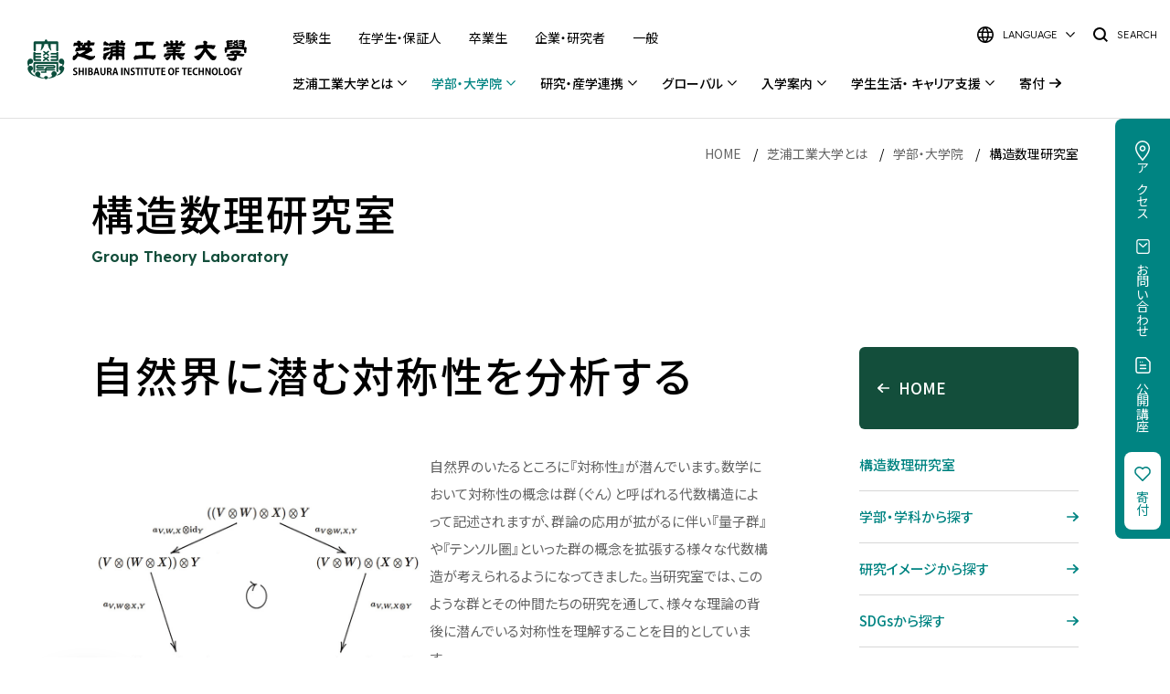

--- FILE ---
content_type: text/html
request_url: https://www.shibaura-it.ac.jp/faculty/laboratory/00101.html
body_size: 5692
content:
  
<!DOCTYPE html>
<html class="sit faculty engineering mech lab lab-detail named" lang="ja">
<head>
<meta charset="utf-8">
<title>構造数理研究室｜芝浦工業大学</title>
  <meta name="description" content="芝浦工業大学公式Webサイト。東京都江東区、さいたま市の2キャンパス。工学部、システム理工学部、デザイン工学部、建築学部、大学院理工学研究科、さらに新豊洲および千葉県柏市に併設中学高等学校を設置。大学案内、入試情報、キャリアサポート、研究情報などをご覧いただけます。">
  <meta name="keywords" content="学校法人,工学部,システム理工学部,デザイン工学部,建築学部,大学院,理工学研究科,東京,江東区,港区,大宮,見沼区,受験,進学,就職,キャリア,国際,グローバル">
<link rel="icon" href="/favicon.ico" />
<link rel="shortcut icon" href="/favicon.ico" type="image/vnd.microsoft.icon" />
<link rel="apple-touch-icon" href="/apple-touch-icon.png" />
<meta name="viewport" content="width=device-width,user-scalable=yes,viewport-fit=cover" />
<meta name="format-detection" content="telephone=no" />
<meta property="og:title" content="構造数理研究室｜芝浦工業大学">
<meta property="og:site_name" content="構造数理研究室｜芝浦工業大学">
  <meta property="og:description" content="芝浦工業大学公式Webサイト。東京都江東区、さいたま市の2キャンパス。工学部、システム理工学部、デザイン工学部、建築学部、大学院理工学研究科、さらに新豊洲および千葉県柏市に併設中学高等学校を設置。大学案内、入試情報、キャリアサポート、研究情報などをご覧いただけます。">
<meta property="og:url" content="https://www.shibaura-it.ac.jp/faculty/laboratory/00101.html">
<meta property="og:image" content="/faculty/laboratory/img/thumbnail/tn_4aea93e8223961a6999398a026cc5cd0_lab_img_1.jpg">
<meta property="og:type" content="website">
<meta name="twitter:card" content="summary_large_image">
<meta name="twitter:title" content="構造数理研究室｜芝浦工業大学">
  <meta name="twitter:description" content="芝浦工業大学公式Webサイト。東京都江東区、さいたま市の2キャンパス。工学部、システム理工学部、デザイン工学部、建築学部、大学院理工学研究科、さらに新豊洲および千葉県柏市に併設中学高等学校を設置。大学案内、入試情報、キャリアサポート、研究情報などをご覧いただけます。">
<meta name="twitter:image:src" content="/faculty/laboratory/img/thumbnail/tn_4aea93e8223961a6999398a026cc5cd0_lab_img_1.jpg">
<meta name="twitter:domain" content="https://www.shibaura-it.ac.jp/">
<link rel="canonical" href="https://www.shibaura-it.ac.jp/faculty/laboratory/00101.html">
<link rel="preconnect" href="https://fonts.googleapis.com" />
<link rel="preconnect" href="https://fonts.gstatic.com" crossorigin="crossorigin" />
<link rel="stylesheet" href="https://fonts.googleapis.com/css2?family=Lexend:wght@200;300;600&amp;family=Noto+Sans+JP:wght@300;400;500;700&amp;display=swap" />
<link rel="stylesheet" href="https://fonts.googleapis.com/css2?family=Inter:wght@400;600&amp;display=swap&amp;text=,0123456789ACEGHLNRSU" />
<link rel="stylesheet" href="/libraries/css/basic1/common1.css?v=221006" />
<link rel="stylesheet" href="/en/libraries/css/basic2/common2.css?v=221006">
<link rel="stylesheet" href="/libraries/css/basic1/additional1.css?v=221006" />
<link rel="stylesheet" href="https://cdnjs.cloudflare.com/ajax/libs/Swiper/8.2.4/swiper-bundle.css" />
<link rel="stylesheet" href="/assets/css/common.css?v=221006" />
<link rel="stylesheet" href="/assets/css/pages/faculty/labDetail.css?v=221006">
<!-- Google Tag Manager -->
<script>(function(w,d,s,l,i){w[l]=w[l]||[];w[l].push({'gtm.start':
new Date().getTime(),event:'gtm.js'});var f=d.getElementsByTagName(s)[0],
j=d.createElement(s),dl=l!='dataLayer'?'&l='+l:'';j.async=true;j.src=
'https://www.googletagmanager.com/gtm.js?id='+i+dl;f.parentNode.insertBefore(j,f);
})(window,document,'script','dataLayer','GTM-WRKWPBV');</script>
<!-- End Google Tag Manager -->
<script src="//ajax.googleapis.com/ajax/libs/jquery/3.6.0/jquery.min.js" defer></script>
<script>
  window.jQuery || document.write('<script src="/assets/common/js/jquery-3.6.0.min.js" defer><\/script>')
</script>
<script src="/assets/js/common_hji.js?v=221006" defer></script>
<script src="/assets/js/pages/faculty/labDetail.js?v=221006"></script>
</head>
<body class="default">
  <!-- Google Tag Manager (noscript) -->
<noscript><iframe src="https://www.googletagmanager.com/ns.html?id=GTM-WRKWPBV" height="0" width="0" style="display:none;visibility:hidden"></iframe></noscript>
<!-- End Google Tag Manager (noscript) -->
<div class="wai-navi">
  <ul>
    <li><a href="#global-navigation">目次</a>
    </li>
    <li><a href="#main-contents">本文</a>
    </li>
  </ul>
</div>
<div class="site-header-entrypoint">
    <ul class="alternate-links">
        <li><a href="/headline/">新着情報</a>
        </li>
        <li><a href="/research/">研究</a>
        </li>
        <li><a href="/global/">グローバル</a>
        </li>
        <li><a href="/about/">芝浦工業大学とは</a>
        </li>
        <li><a href="/examinee/">入学案内</a>
        </li>
        <li><a href="/campus_life/">学生生活・キャリア支援</a>
        </li>
    </ul>
</div>
<main id="main-contents" role="main">
<script type="application/ld+json">
{
    "@context": "https://schema.org",
    "@type": "BreadcrumbList",
    "itemListElement": [
        {
            "position": 1,
            "name": "HOME",
            "item": "https://www.shibaura-it.ac.jp/"
        },
]
        {
            "position": 2,
            "name": "芝浦工業大学とは",
            "item": "/about/"
        },
]
        {
            "position": 3,
            "name": "学部・大学院",
            "item": "/faculty/"
        },
]
        {
            "position": 4,
            "name": "構造数理研究室",
            "item": "https://www.shibaura-it.ac.jp/faculty/laboratory/00101.html"
        }
    ]
}
</script>
<nav class="breadcrumbs" aria-label="Breadcrumb">
  <ol>
    <li>
      <a href="/">HOME</a>
    </li>
    <li>
      <a href="/about/">芝浦工業大学とは</a>
    </li>
    <li>
      <a href="/faculty/">学部・大学院</a>
    </li>
    <li>
      構造数理研究室
    </li>
  </ol>
</nav>
    <header class="page-title">
      <h1 class="title">構造数理研究室</h1>
      <div class="sub">Group Theory Laboratory</div>
    </header>
    <div class="layout standard">
      <section class="main-section" data-area="content">
        <h1 class="std-title-h1" role="heading">自然界に潜む対称性を分析する</h1>
        <div class="std-layout cols-2 reverse page-lead">
          <div class="col photos">
            <div class="slide">
              <div class="container swiper-container">
                <div class="wrapper swiper-wrapper">
                  <div class="item swiper-slide">
                    <figure>
                      <div class="image">
                        <img loading="lazy" src="/faculty/laboratory/img/4aea93e8223961a6999398a026cc5cd0_lab_img_1.jpg">
                      </div>
                      <figcaption>研究ではこのような図式がよく現れます</figcaption>
                    </figure>
                  </div>
                </div>
              </div>
              <nav>
                <div class="button prev swiper-button-prev"><i class="std-circle arrow l a1 c1-bk c2-bk bd-bk bg-tp"><i class="std-icon arrow l a1 c1-bk c2-bk"><span class="wrap">
                                      <svg xmlns="https://www.w3.org/2000/svg" viewBox="0 0 212.3 174.33">
                                        <g>
                                          <path d="M4.34,97.72l71.41,72.16c5.83,5.89,15.32,5.94,21.21,.11,5.89-5.83,5.94-15.32,.11-21.21l-46.23-46.71H197.3c8.28,0,15-6.72,15-15s-6.72-15-15-15H51.05L97.07,25.55c5.83-5.89,5.78-15.39-.11-21.21-2.92-2.89-6.74-4.34-10.55-4.34s-7.73,1.49-10.66,4.45L4.34,76.62c-5.78,5.85-5.78,15.26,0,21.1Z"></path>
                                        </g>
                                      </svg></span></i></i>
                </div>
                <div class="button next swiper-button-next"><i class="std-circle arrow r a1 c1-bk c2-bk bd-bk bg-tp"><i class="std-icon arrow r a1 c1-bk c2-bk"><span class="wrap">
                                      <svg xmlns="https://www.w3.org/2000/svg" viewBox="0 0 212.3 174.33">
                                        <g>
                                          <path d="M207.96,76.6L136.55,4.45c-5.83-5.89-15.32-5.94-21.21-.11-5.89,5.83-5.94,15.32-.11,21.21l46.23,46.71H15c-8.28,0-15,6.72-15,15s6.72,15,15,15H161.25l-46.03,46.52c-5.83,5.89-5.78,15.39,.11,21.21,2.92,2.89,6.74,4.34,10.55,4.34s7.73-1.49,10.66-4.45l71.41-72.17c5.78-5.85,5.78-15.26,0-21.1Z"></path>
                                        </g>
                                      </svg></span></i></i>
                </div>
                <div class="pagination"></div>
              </nav>
            </div>
          </div>
          <div class="col text">
            <p>自然界のいたるところに『対称性』が潜んでいます。数学において対称性の概念は群（ぐん）と呼ばれる代数構造によって記述されますが、群論の応用が拡がるに伴い『量子群』や『テンソル圏』といった群の概念を拡張する様々な代数構造が考えられるようになってきました。当研究室では、このような群とその仲間たちの研究を通して、様々な理論の背後に潜んでいる対称性を理解することを目的としています。</p>
          </div>
        </div>
        <div class="std-layout cols-1 intro">
          <div class="std-card">
            <figure class="horizontal">
              <div class="image">
                <img loading="lazy" src="/faculty/laboratory/img/faculty/210_4aea93e8223961a6999398a026cc5cd0_faculty_img_1.jpg">
              </div>
              <figcaption>
                <div class="dept">
                  システム理工学部 数理科学科
                   / 理工学研究科 修士課程システム理工学専攻
                   / 理工学研究科 博士課程機能制御システム専攻
                </div>
                <div class="lab">構造数理研究室</div>
                <div class="prof">担当教員　清水　健一</div>
                <dl class="stats">
                  <dt>キーワード</dt>
                  <dd>数理科学、代数、幾何</dd>
                  <dt>研究室の場所</dt>
                  <dd><a href="https://goo.gl/maps/7v4irkPLUaiGLwCw5" target="_blank">大宮キャンパス 5号館3F 5382-1</a>
                  </dd>
                </dl>
              </figcaption>
            </figure>
          </div>
        </div>
        <div class="std-layout cols-2 sdgs">
          <div class="std-card">
            <div class="card-title">
              <h2 class="title">この研究室が取り組んでいるSDGsの活動</h2>
            </div>
            <div class="card-body">
              <ul class="list">
                <li>
                  <img loading="lazy" class="sdgs-img" src="/assets/img/common/_ico_sdgs_4_orig.svg" alt="質の高い教育をみんなに">
                </li>
                <li>
                  <img loading="lazy" class="sdgs-img" src="/assets/img/common/_ico_sdgs_9_orig.svg" alt="産業と技術革新の基盤をつくろう">
                </li>
              </ul>
            </div>
          </div>
        </div>
        <h2 class="std-title-h2" role="heading">学べる分野</h2>
        <div class="std-layout cols-1 genre">
          <ul class="list">
            <li>数学</li>
            <li>情報科学</li>
          </ul>
        </div>
        <h2 class="std-title-h2" role="heading">社会のために</h2>
        <div class="std-layout cols-1 society">
          <div class="col">
            <p>群の概念は、ガロアによる代数方程式の研究の中から見出されました。近年では計算機科学の発達に伴い、暗号理論・符号理論・乱数発生などの実用的な分野へも応用されています。</p>
          </div>
        </div>
        <h2 class="std-title-h2" role="heading">研究テーマ</h2>
        <div class="std-layout cols-1 genre">
          <ul class="list">
            <li>群論の暗号理論・符号理論やパズルなどへの応用</li>
            <li>ホップ数、量子群と結び目理論</li>
            <li>テンソル圏の量子場の理論や共形場理論への応用</li>
          </ul>
        </div>
        <h2 class="std-title-h2" role="heading">関連動画</h2>
        <div class="std-layout cols-1 moviegallery">
          <figure class="col vertical gallery movie">
            <div class="image">
              <a href="https://www.youtube.com/watch?v=670B15_dYxI" title="研究室紹介">
                <img loading="lazy" src="https://i.ytimg.com/vi/670B15_dYxI/mqdefault.jpg"><i class="std-circle arrow r a3 c1-bk c2-bk bd-g bg-w"><i class="std-icon arrow r a3 c1-bk c2-bk"><span class="wrap">
                                    <svg xmlns="https://www.w3.org/2000/svg" viewBox="0 0 173.21 200">
                                      <g>
                                        <g>
                                          <polygon points="0 100 0 0 86.6 50 173.21 100 86.6 150 0 200 0 100"></polygon>
                                          <path d="M1,1.73L86.1,50.87l85.1,49.13-85.1,49.13L1,198.27V100s0-98.27,0-98.27M0,0V100s0,100,0,100l86.6-50,86.6-50L86.6,50,0,0H0Z"></path>
                                        </g>
                                      </g>
                                    </svg></span></i></i>
              </a>
            </div>
            <figcaption>
              <p>研究室紹介</p>
            </figcaption>
          </figure>
        </div>
        <h2 class="std-title-h2" role="heading">関連コンテンツ</h2>
<div class="std-layout cols-0">
          <div class="std-layout cols-1">
            <ul class="std-buttons horizontal b3">
              <li>
                <a class="std-button" href="http://resea.shibaura-it.ac.jp/" target="_blank">
                  <span>教員データベース</span>
                  <i class="std-icon blank c1-bk c2-gr">
                    <div class="wrap">
                      <svg xmlns="https://www.w3.org/2000/svg" viewBox="0 0 231.66 231.86">
                        <g>
                          <g>
                            <path d="M216.12,161.58c-8.28,0-15,6.72-15,15v25.29H30V30.43h5.11c8.28,0,15-6.72,15-15S43.4,.43,35.11,.43H15C6.72,.43,0,7.15,0,15.43V216.86c0,8.28,6.72,15,15,15H216.12c8.28,0,15-6.72,15-15v-40.29c0-8.28-6.72-15-15-15Z"></path>
                            <path d="M115.31,131.17c3.83,0,7.66-1.46,10.59-4.38L201.37,51.58l.29,34.73c.07,8.24,6.77,14.88,15,14.88,.04,0,.08,0,.13,0,8.28-.07,14.94-6.84,14.87-15.12l-.59-70.62c-.07-8.19-6.69-14.81-14.88-14.88L145.32,0s-.08,0-.12,0c-8.23,0-14.93,6.64-15,14.88-.07,8.28,6.59,15.05,14.88,15.12l35.17,.28L104.72,105.55c-5.87,5.85-5.88,15.34-.04,21.21,2.93,2.94,6.78,4.41,10.62,4.41Z"></path>
                          </g>
                        </g>
                      </svg>
                    </div>
                  </i>
                </a>
              </li>
              <li>
                <a class="std-button" href="https://shibaura.pure.elsevier.com/en/persons/kenichi-shimizu" target="_blank">
                  <span>research profile</span>
                  <i class="std-icon blank c1-bk c2-gr">
                    <div class="wrap">
                      <svg xmlns="https://www.w3.org/2000/svg" viewBox="0 0 231.66 231.86">
                        <g>
                          <g>
                            <path d="M216.12,161.58c-8.28,0-15,6.72-15,15v25.29H30V30.43h5.11c8.28,0,15-6.72,15-15S43.4,.43,35.11,.43H15C6.72,.43,0,7.15,0,15.43V216.86c0,8.28,6.72,15,15,15H216.12c8.28,0,15-6.72,15-15v-40.29c0-8.28-6.72-15-15-15Z"></path>
                            <path d="M115.31,131.17c3.83,0,7.66-1.46,10.59-4.38L201.37,51.58l.29,34.73c.07,8.24,6.77,14.88,15,14.88,.04,0,.08,0,.13,0,8.28-.07,14.94-6.84,14.87-15.12l-.59-70.62c-.07-8.19-6.69-14.81-14.88-14.88L145.32,0s-.08,0-.12,0c-8.23,0-14.93,6.64-15,14.88-.07,8.28,6.59,15.05,14.88,15.12l35.17,.28L104.72,105.55c-5.87,5.85-5.88,15.34-.04,21.21,2.93,2.94,6.78,4.41,10.62,4.41Z"></path>
                          </g>
                        </g>
                      </svg>
                    </div>
                  </i>
                </a>
              </li>
            </ul>
          </div>
        </div>
<div class="std-layout cols-0">
          <h3 class="std-title-h4" role="heading"></h3>
            <div class="std-layout cols-1">
            <ul class="std-buttons horizontal b3">
            </ul>
          </div>
        </div>
<div class="std-layout cols-0">
          <h3 class="std-title-h4" role="heading"></h3>
          <div class="std-layout cols-1">
            <ul class="std-buttons horizontal b3">
            </ul>
          </div>
       </div>
        <h2 class="std-title-h2" role="heading">研究分野に関連する研究室を探す</h2>
        <div class="std-layout cols-3 related-lab">
          <article class="col std-image-card">
            <a href="/research/search/image.html#anc24">
              <figure>
                <div class="image">
                  <div class="wrap">
                    <i class="std-dept-genre-icon c24">
                      <img loading="lazy" src="/assets/img/common/_ico_dept_24_w.svg" alt="基礎">
                    </i>
                    <span class="label"></span>
                  </div>
                </div>
                <figcaption>
                  <div class="wrap">
                    <div class="title">基礎</div>
                    <div class="text"></div>
                  </div>
                </figcaption>
              </figure>
              <i class="std-icon arrow r a1 c1-bk c2-gr">
                <span class="wrap">
                  <svg xmlns="https://www.w3.org/2000/svg" viewBox="0 0 212.3 174.33">
                    <g>
                      <path d="M207.96,76.6L136.55,4.45c-5.83-5.89-15.32-5.94-21.21-.11-5.89,5.83-5.94,15.32-.11,21.21l46.23,46.71H15c-8.28,0-15,6.72-15,15s6.72,15,15,15H161.25l-46.03,46.52c-5.83,5.89-5.78,15.39,.11,21.21,2.92,2.89,6.74,4.34,10.55,4.34s7.73-1.49,10.66-4.45l71.41-72.17c5.78-5.85,5.78-15.26,0-21.1Z"></path>
                    </g>
                  </svg>
                </span>
              </i>
            </a>
          </article>
        </div>
      </section>
    <aside class="side-navi">
        <nav>
          <h2 class="title">
            <a href="/">
              <i class="std-icon arrow l a1 c1-w c2-w">
                <span class="wrap">
                  <svg xmlns="https://www.w3.org/2000/svg" viewBox="0 0 212.3 174.33">
                    <g>
                      <path d="M4.34,97.72l71.41,72.16c5.83,5.89,15.32,5.94,21.21,.11,5.89-5.83,5.94-15.32,.11-21.21l-46.23-46.71H197.3c8.28,0,15-6.72,15-15s-6.72-15-15-15H51.05L97.07,25.55c5.83-5.89,5.78-15.39-.11-21.21-2.92-2.89-6.74-4.34-10.55-4.34s-7.73,1.49-10.66,4.45L4.34,76.62c-5.78,5.85-5.78,15.26,0,21.1Z"></path>
                    </g>
                  </svg>
                </span>
              </i>
              <span>HOME</span>
            </a>
          </h2>
          <ul class="list">
            <li>
              <span class="current">
                <span>構造数理研究室</span>
              </span>
</li>
             <li>
              <a class="current" href="/research/search/faculty_department.html">
                <span>学部・学科から探す</span>
                <i class="std-icon arrow r a1 c1-gr c2-gr">
                  <span class="wrap">
                    <svg xmlns="https://www.w3.org/2000/svg" viewBox="0 0 212.3 174.33">
                      <g>
                        <path d="M207.96,76.6L136.55,4.45c-5.83-5.89-15.32-5.94-21.21-.11-5.89,5.83-5.94,15.32-.11,21.21l46.23,46.71H15c-8.28,0-15,6.72-15,15s6.72,15,15,15H161.25l-46.03,46.52c-5.83,5.89-5.78,15.39,.11,21.21,2.92,2.89,6.74,4.34,10.55,4.34s7.73-1.49,10.66-4.45l71.41-72.17c5.78-5.85,5.78-15.26,0-21.1Z"></path>
                      </g>
                    </svg>
                  </span>
                </i>
              </a>
            </li>           
             <li>
              <a class="current" href="/research/search/image.html">
                <span>研究イメージから探す</span>
                <i class="std-icon arrow r a1 c1-gr c2-gr">
                  <span class="wrap">
                    <svg xmlns="https://www.w3.org/2000/svg" viewBox="0 0 212.3 174.33">
                      <g>
                        <path d="M207.96,76.6L136.55,4.45c-5.83-5.89-15.32-5.94-21.21-.11-5.89,5.83-5.94,15.32-.11,21.21l46.23,46.71H15c-8.28,0-15,6.72-15,15s6.72,15,15,15H161.25l-46.03,46.52c-5.83,5.89-5.78,15.39,.11,21.21,2.92,2.89,6.74,4.34,10.55,4.34s7.73-1.49,10.66-4.45l71.41-72.17c5.78-5.85,5.78-15.26,0-21.1Z"></path>
                      </g>
                    </svg>
                  </span>
                </i>
              </a>
            </li>           
             <li>
              <a class="current" href="/research/search/sdgs.html">
                <span>SDGsから探す</span>
                <i class="std-icon arrow r a1 c1-gr c2-gr">
                  <span class="wrap">
                    <svg xmlns="https://www.w3.org/2000/svg" viewBox="0 0 212.3 174.33">
                      <g>
                        <path d="M207.96,76.6L136.55,4.45c-5.83-5.89-15.32-5.94-21.21-.11-5.89,5.83-5.94,15.32-.11,21.21l46.23,46.71H15c-8.28,0-15,6.72-15,15s6.72,15,15,15H161.25l-46.03,46.52c-5.83,5.89-5.78,15.39,.11,21.21,2.92,2.89,6.74,4.34,10.55,4.34s7.73-1.49,10.66-4.45l71.41-72.17c5.78-5.85,5.78-15.26,0-21.1Z"></path>
                      </g>
                    </svg>
                  </span>
                </i>
              </a>
            </li>           
             <li>
              <a class="current" href="/research/search/system.html">
                <span>系統から探す</span>
                <i class="std-icon arrow r a1 c1-gr c2-gr">
                  <span class="wrap">
                    <svg xmlns="https://www.w3.org/2000/svg" viewBox="0 0 212.3 174.33">
                      <g>
                        <path d="M207.96,76.6L136.55,4.45c-5.83-5.89-15.32-5.94-21.21-.11-5.89,5.83-5.94,15.32-.11,21.21l46.23,46.71H15c-8.28,0-15,6.72-15,15s6.72,15,15,15H161.25l-46.03,46.52c-5.83,5.89-5.78,15.39,.11,21.21,2.92,2.89,6.74,4.34,10.55,4.34s7.73-1.49,10.66-4.45l71.41-72.17c5.78-5.85,5.78-15.26,0-21.1Z"></path>
                      </g>
                    </svg>
                  </span>
                </i>
              </a>
            </li>           
          </ul>
        </nav>
      </aside>
</main>
  <div class="util-link active">
  <div class="wrap">
    <ul>
      <li class="u1"><a href="/access/"><i class="icon"></i><span>アクセス</span></a>
      </li>
      <li class="u2"><a href="/inquiry/"><i class="icon"></i><span>お問い合わせ</span></a>
      </li>
      <li class="u3"><a href="/about/extensions/"><i class="icon"></i><span>公開講座</span></a>
      </li>
      <li class="u4"><a href="/about/educational_foundation/contribute/"><i class="icon"></i><span>寄付</span></a>
      </li>
    </ul>
  </div>
</div>
<footer class="site-footer">
<div class="wrap">
<div class="layout">
<div class="inner i1">
<h2 class="logo"><a href="/"><span>芝浦工業大学</span></a></h2>
<div class="sns">
<header class="sns-title">
<h3 class="title">Official SNS</h3>
</header>
<div class="sns-body">
<ul>
<li class="s1"><a href="https://twitter.com/shibaura_it" target="_blank" class="no-blank-icon"><i class="icon">Twitter</i></a>
</li>
<li class="s2"><a href="https://www.facebook.com/shibaura" target="_blank" class="no-blank-icon"><i class="icon">Facebook</i></a>
</li>
<li class="s3"><a href="https://www.instagram.com/shibaura_instituteoftechnology/" target="_blank" class="no-blank-icon"><i class="icon">Instagram</i></a>
</li>
<li class="s4"><a href="https://www.youtube.com/user/shibauramovies" target="_blank" class="no-blank-icon"><i class="icon">YouTube</i></a>
</li>
<li class="s5"><a href="https://www.tiktok.com/@shibaura.insti.of.tech/" target="_blank" class="no-blank-icon"><i class="icon">TikTok</i></a>
                            </li>
</ul>
</div>
</div>
</div>
<div class="inner i2">
<div class="link">
<ul>
<li><a href="/about/educational_foundation/recruit/info/">採用情報</a>
</li>
<li><a href="/sitepolicy.html">このサイトについて</a>
</li>
<li><a href="/about/educational_foundation/compliance/privacy_policy.html">個人情報保護方針</a>
</li>
</ul>
</div>
<div class="copyright">
<p>&copy; Shibaura Institute of Technology</p>
</div>
</div>
</div>
</div>
<div class="rollup"><a href="#"><i class="std-circle arrow u a1 c1-bk c2-bk bd-g bg-w"><i class="std-icon arrow u a1 c1-bk c2-bk"><span class="wrap">
            <svg xmlns="https://www.w3.org/2000/svg" viewBox="0 0 174.33 212.3">
              <g>
                <path d="M76.6,4.34L4.45,75.75c-5.89,5.83-5.94,15.32-.11,21.21,5.83,5.89,15.32,5.94,21.21,.11l46.71-46.23V197.3c0,8.28,6.72,15,15,15s15-6.72,15-15V51.05l46.52,46.03c5.89,5.83,15.39,5.78,21.21-.11,2.89-2.92,4.34-6.74,4.34-10.55s-1.49-7.73-4.45-10.66L97.71,4.34c-5.85-5.78-15.26-5.78-21.1,0Z"></path>
              </g>
            </svg></span></i></i></a>
</div>
    	<div class="tekushibakun-button">
<a class="tekushiba-icon" href="/tekushiba"></a>
<a class="close-btn" href="#"></a>
</div>
</footer>
  <script src="/libraries/js/basic1/plugins1.js?v=221006" defer></script>
  <script src="/libraries/js/basic1/common1.js?v=221006" defer></script>
  <script src="/libraries/js/basic1/components1.js?v=221006" defer></script>
</body>
</html>


--- FILE ---
content_type: text/html
request_url: https://www.shibaura-it.ac.jp/assets/includes/body/site-header.html
body_size: 10290
content:
<header class="site-header" role="heading">
  <div class="layout">
    <div class="logo"> <a href="/"> <span>芝浦工業大学</span> </a> </div>
    <div class="mega-curtain"></div>
    <nav class="global-navigation" id="global-navigation" role="navigation">
      <div class="cover">
        <div class="wrap">
          <div class="frame">
            <div class="prime">
              <div class="set s1">
                <ul>
                  <li> <a class="has-mega" href="/about/" data-megaid="#mega-4"> <span>芝浦工業大学とは <i
                          class="std-icon arrow d a2 c1-bk c2-gr"> <span class="wrap">
                            <svg xmlns="https://www.w3.org/2000/svg" viewBox="0 0 85.72 49.91">
                              <g>
                                <polygon points="7.07 0 42.86 35.77 78.65 0 85.72 7.07 42.86 49.91 0 7.07 7.07 0">
                                </polygon>
                              </g>
                            </svg>
                          </span> </i> </span> </a>
                    <div class="mega" id="mega-4">
                      <div class="content">
                        <div class="inner">
                          <div class="back-button"> <a class="back-button" href="#"> <span>一覧へ戻る</span> <i
                                class="std-icon arrow l a1 c1-w c2-gr"> <span class="wrap">
                                  <svg xmlns="https://www.w3.org/2000/svg" viewBox="0 0 212.3 174.33">
                                    <g>
                                      <path
                                        d="M4.34,97.72l71.41,72.16c5.83,5.89,15.32,5.94,21.21,.11,5.89-5.83,5.94-15.32,.11-21.21l-46.23-46.71H197.3c8.28,0,15-6.72,15-15s-6.72-15-15-15H51.05L97.07,25.55c5.83-5.89,5.78-15.39-.11-21.21-2.92-2.89-6.74-4.34-10.55-4.34s-7.73,1.49-10.66,4.45L4.34,76.62c-5.78,5.85-5.78,15.26,0,21.1Z">
                                      </path>
                                    </g>
                                  </svg>
                                </span> </i> </a> </div>
                          <div class="close-button"> <a class="close-button" href="#"> <i
                                class="std-icon negative c1-bk"> <span class="wrap">
                                  <svg xmlns="http://www.w3.org/2000/svg" viewBox="0 0 113.14 113.14">
                                    <g>
                                      <polygon
                                        points="113.14 98.99 70.71 56.57 113.14 14.14 98.99 0 56.57 42.43 14.14 0 0 14.14 42.43 56.57 0 98.99 14.14 113.14 56.57 70.71 98.99 113.14 113.14 98.99">
                                      </polygon>
                                    </g>
                                  </svg>
                                </span> </i> </a> </div>
                          <div class="title-button"> <a href="/about/"> <span>芝浦工業大学とは</span> <i
                                class="std-icon arrow r a1 c1-bk c2-gr"> <span class="wrap">
                                  <svg xmlns="https://www.w3.org/2000/svg" viewBox="0 0 212.3 174.33">
                                    <g>
                                      <path
                                        d="M207.96,76.6L136.55,4.45c-5.83-5.89-15.32-5.94-21.21-.11-5.89,5.83-5.94,15.32-.11,21.21l46.23,46.71H15c-8.28,0-15,6.72-15,15s6.72,15,15,15H161.25l-46.03,46.52c-5.83,5.89-5.78,15.39,.11,21.21,2.92,2.89,6.74,4.34,10.55,4.34s7.73-1.49,10.66-4.45l71.41-72.17c5.78-5.85,5.78-15.26,0-21.1Z">
                                      </path>
                                    </g>
                                  </svg>
                                </span> </i> </a> </div>
                          <div class="group accordion">
                            <div class="group-title"> <a href="/about/summary/"> <span>大学概要</span> <i
                                  class="std-icon plus-minus c1-w"> <span class="wrap">
                                    <div class="bar b1"></div>
                                    <div class="bar b2"></div>
                                  </span> </i> </a> </div>
                            <div class="group-body">
                              <div class="group-body-frame">
                                <div class="group-body-wrap">
                                  <div class="group-body-layout">
                                    <div class="genre">
                                      <div class="genre-title"> <span>大学について</span> </div>
                                      <div class="genre-body">
                                        <ul>
                                          <li> <a href="/about/summary/policy.html"> <span>建学の精神／理念・目的／3つの方針</span> <i
                                                class="std-icon arrow r a1 c1-bk c2-gr"> <span class="wrap">
                                                  <svg xmlns="https://www.w3.org/2000/svg" viewBox="0 0 212.3 174.33">
                                                    <g>
                                                      <path
                                                        d="M207.96,76.6L136.55,4.45c-5.83-5.89-15.32-5.94-21.21-.11-5.89,5.83-5.94,15.32-.11,21.21l46.23,46.71H15c-8.28,0-15,6.72-15,15s6.72,15,15,15H161.25l-46.03,46.52c-5.83,5.89-5.78,15.39,.11,21.21,2.92,2.89,6.74,4.34,10.55,4.34s7.73-1.49,10.66-4.45l71.41-72.17c5.78-5.85,5.78-15.26,0-21.1Z">
                                                      </path>
                                                    </g>
                                                  </svg>
                                                </span> </i> </a> </li>
                                          <li> <a href="/about/summary/centennial_sit_action.html">
                                              <span>長期ビジョン（Centennial SIT
                                                Action）</span> <i class="std-icon arrow r a1 c1-bk c2-gr"> <span
                                                  class="wrap">
                                                  <svg xmlns="https://www.w3.org/2000/svg" viewBox="0 0 212.3 174.33">
                                                    <g>
                                                      <path
                                                        d="M207.96,76.6L136.55,4.45c-5.83-5.89-15.32-5.94-21.21-.11-5.89,5.83-5.94,15.32-.11,21.21l46.23,46.71H15c-8.28,0-15,6.72-15,15s6.72,15,15,15H161.25l-46.03,46.52c-5.83,5.89-5.78,15.39,.11,21.21,2.92,2.89,6.74,4.34,10.55,4.34s7.73-1.49,10.66-4.45l71.41-72.17c5.78-5.85,5.78-15.26,0-21.1Z">
                                                      </path>
                                                    </g>
                                                  </svg>
                                                </span> </i> </a> </li>
                                          <li> <a href="/about/summary/University_Rankings.html"> <span>大学ランキング</span>
                                              <i class="std-icon arrow r a1 c1-bk c2-gr"> <span class="wrap">
                                                  <svg xmlns="https://www.w3.org/2000/svg" viewBox="0 0 212.3 174.33">
                                                    <g>
                                                      <path
                                                        d="M207.96,76.6L136.55,4.45c-5.83-5.89-15.32-5.94-21.21-.11-5.89,5.83-5.94,15.32-.11,21.21l46.23,46.71H15c-8.28,0-15,6.72-15,15s6.72,15,15,15H161.25l-46.03,46.52c-5.83,5.89-5.78,15.39,.11,21.21,2.92,2.89,6.74,4.34,10.55,4.34s7.73-1.49,10.66-4.45l71.41-72.17c5.78-5.85,5.78-15.26,0-21.1Z">
                                                      </path>
                                                    </g>
                                                  </svg>
                                                </span> </i> </a> </li>
                                          <li> <a href="/about/summary/president/"> <span>学長室</span> <i
                                                class="std-icon arrow r a1 c1-bk c2-gr"> <span class="wrap">
                                                  <svg xmlns="https://www.w3.org/2000/svg" viewBox="0 0 212.3 174.33">
                                                    <g>
                                                      <path
                                                        d="M207.96,76.6L136.55,4.45c-5.83-5.89-15.32-5.94-21.21-.11-5.89,5.83-5.94,15.32-.11,21.21l46.23,46.71H15c-8.28,0-15,6.72-15,15s6.72,15,15,15H161.25l-46.03,46.52c-5.83,5.89-5.78,15.39,.11,21.21,2.92,2.89,6.74,4.34,10.55,4.34s7.73-1.49,10.66-4.45l71.41-72.17c5.78-5.85,5.78-15.26,0-21.1Z">
                                                      </path>
                                                    </g>
                                                  </svg>
                                                </span> </i> </a> </li>
                                          <li> <a href="/about/summary/officer.html"> <span>役職者一覧</span> <i
                                                class="std-icon arrow r a1 c1-bk c2-gr"> <span class="wrap">
                                                  <svg xmlns="https://www.w3.org/2000/svg" viewBox="0 0 212.3 174.33">
                                                    <g>
                                                      <path
                                                        d="M207.96,76.6L136.55,4.45c-5.83-5.89-15.32-5.94-21.21-.11-5.89,5.83-5.94,15.32-.11,21.21l46.23,46.71H15c-8.28,0-15,6.72-15,15s6.72,15,15,15H161.25l-46.03,46.52c-5.83,5.89-5.78,15.39,.11,21.21,2.92,2.89,6.74,4.34,10.55,4.34s7.73-1.49,10.66-4.45l71.41-72.17c5.78-5.85,5.78-15.26,0-21.1Z">
                                                      </path>
                                                    </g>
                                                  </svg>
                                                </span> </i> </a> </li>
                                          <li> <a href="/about/educational_foundation/summary/history.html">
                                              <span>歴史・沿革</span> <i class="std-icon arrow r a1 c1-bk c2-gr"> <span
                                                  class="wrap">
                                                  <svg xmlns="https://www.w3.org/2000/svg" viewBox="0 0 212.3 174.33">
                                                    <g>
                                                      <path
                                                        d="M207.96,76.6L136.55,4.45c-5.83-5.89-15.32-5.94-21.21-.11-5.89,5.83-5.94,15.32-.11,21.21l46.23,46.71H15c-8.28,0-15,6.72-15,15s6.72,15,15,15H161.25l-46.03,46.52c-5.83,5.89-5.78,15.39,.11,21.21,2.92,2.89,6.74,4.34,10.55,4.34s7.73-1.49,10.66-4.45l71.41-72.17c5.78-5.85,5.78-15.26,0-21.1Z">
                                                      </path>
                                                    </g>
                                                  </svg>
                                                </span> </i> </a> </li>
                                          <li> <a href="/about/summary/various_policies.html"> <span>各種方針</span> <i
                                                class="std-icon arrow r a1 c1-bk c2-gr"> <span class="wrap">
                                                  <svg xmlns="https://www.w3.org/2000/svg" viewBox="0 0 212.3 174.33">
                                                    <g>
                                                      <path
                                                        d="M207.96,76.6L136.55,4.45c-5.83-5.89-15.32-5.94-21.21-.11-5.89,5.83-5.94,15.32-.11,21.21l46.23,46.71H15c-8.28,0-15,6.72-15,15s6.72,15,15,15H161.25l-46.03,46.52c-5.83,5.89-5.78,15.39,.11,21.21,2.92,2.89,6.74,4.34,10.55,4.34s7.73-1.49,10.66-4.45l71.41-72.17c5.78-5.85,5.78-15.26,0-21.1Z">
                                                      </path>
                                                    </g>
                                                  </svg>
                                                </span> </i> </a> </li>
                                          <li> <a href="/about/summary/school_song.html"> <span>校歌</span> <i
                                                class="std-icon arrow r a1 c1-bk c2-gr"> <span class="wrap">
                                                  <svg xmlns="https://www.w3.org/2000/svg" viewBox="0 0 212.3 174.33">
                                                    <g>
                                                      <path
                                                        d="M207.96,76.6L136.55,4.45c-5.83-5.89-15.32-5.94-21.21-.11-5.89,5.83-5.94,15.32-.11,21.21l46.23,46.71H15c-8.28,0-15,6.72-15,15s6.72,15,15,15H161.25l-46.03,46.52c-5.83,5.89-5.78,15.39,.11,21.21,2.92,2.89,6.74,4.34,10.55,4.34s7.73-1.49,10.66-4.45l71.41-72.17c5.78-5.85,5.78-15.26,0-21.1Z">
                                                      </path>
                                                    </g>
                                                  </svg>
                                                </span> </i> </a> </li>
                                          <li> <a href="/about/summary/president/history.html"> <span>歴代校長・学長</span> <i
                                                class="std-icon arrow r a1 c1-bk c2-gr"> <span class="wrap">
                                                  <svg xmlns="https://www.w3.org/2000/svg" viewBox="0 0 212.3 174.33">
                                                    <g>
                                                      <path
                                                        d="M207.96,76.6L136.55,4.45c-5.83-5.89-15.32-5.94-21.21-.11-5.89,5.83-5.94,15.32-.11,21.21l46.23,46.71H15c-8.28,0-15,6.72-15,15s6.72,15,15,15H161.25l-46.03,46.52c-5.83,5.89-5.78,15.39,.11,21.21,2.92,2.89,6.74,4.34,10.55,4.34s7.73-1.49,10.66-4.45l71.41-72.17c5.78-5.85,5.78-15.26,0-21.1Z">
                                                      </path>
                                                    </g>
                                                  </svg>
                                                </span> </i> </a> </li>
                                        </ul>
                                      </div>
                                    </div>
                                    <div class="genre">
                                      <div class="genre-title"> <span>大学の取り組み</span> </div>
                                      <div class="genre-body">
                                        <ul>
                                          <li> <a href="/about/education/"> <span>教育改革の取り組み</span> <i
                                                class="std-icon arrow r a1 c1-bk c2-gr"> <span class="wrap">
                                                  <svg xmlns="https://www.w3.org/2000/svg" viewBox="0 0 212.3 174.33">
                                                    <g>
                                                      <path
                                                        d="M207.96,76.6L136.55,4.45c-5.83-5.89-15.32-5.94-21.21-.11-5.89,5.83-5.94,15.32-.11,21.21l46.23,46.71H15c-8.28,0-15,6.72-15,15s6.72,15,15,15H161.25l-46.03,46.52c-5.83,5.89-5.78,15.39,.11,21.21,2.92,2.89,6.74,4.34,10.55,4.34s7.73-1.49,10.66-4.45l71.41-72.17c5.78-5.85,5.78-15.26,0-21.1Z">
                                                      </path>
                                                    </g>
                                                  </svg>
                                                </span> </i> </a> </li>
                                          <li> <a href="/about/education/organization/center/">
                                              <span>教育イノベーション推進センター</span> <i class="std-icon arrow r a1 c1-bk c2-gr">
                                                <span class="wrap">
                                                  <svg xmlns="https://www.w3.org/2000/svg" viewBox="0 0 212.3 174.33">
                                                    <g>
                                                      <path
                                                        d="M207.96,76.6L136.55,4.45c-5.83-5.89-15.32-5.94-21.21-.11-5.89,5.83-5.94,15.32-.11,21.21l46.23,46.71H15c-8.28,0-15,6.72-15,15s6.72,15,15,15H161.25l-46.03,46.52c-5.83,5.89-5.78,15.39,.11,21.21,2.92,2.89,6.74,4.34,10.55,4.34s7.73-1.49,10.66-4.45l71.41-72.17c5.78-5.85,5.78-15.26,0-21.1Z">
                                                      </path>
                                                    </g>
                                                  </svg>
                                                </span> </i> </a> </li>
                                          <li> <a href="/about/education/faculty_development/"> <span>学部・研究科のFD活動</span>
                                              <i class="std-icon arrow r a1 c1-bk c2-gr"> <span class="wrap">
                                                  <svg xmlns="https://www.w3.org/2000/svg" viewBox="0 0 212.3 174.33">
                                                    <g>
                                                      <path
                                                        d="M207.96,76.6L136.55,4.45c-5.83-5.89-15.32-5.94-21.21-.11-5.89,5.83-5.94,15.32-.11,21.21l46.23,46.71H15c-8.28,0-15,6.72-15,15s6.72,15,15,15H161.25l-46.03,46.52c-5.83,5.89-5.78,15.39,.11,21.21,2.92,2.89,6.74,4.34,10.55,4.34s7.73-1.49,10.66-4.45l71.41-72.17c5.78-5.85,5.78-15.26,0-21.1Z">
                                                      </path>
                                                    </g>
                                                  </svg>
                                                </span> </i> </a> </li>
                                          <li> <a href="/about/education/evaluation/"> <span>評価</span> <i
                                                class="std-icon arrow r a1 c1-bk c2-gr"> <span class="wrap">
                                                  <svg xmlns="https://www.w3.org/2000/svg" viewBox="0 0 212.3 174.33">
                                                    <g>
                                                      <path
                                                        d="M207.96,76.6L136.55,4.45c-5.83-5.89-15.32-5.94-21.21-.11-5.89,5.83-5.94,15.32-.11,21.21l46.23,46.71H15c-8.28,0-15,6.72-15,15s6.72,15,15,15H161.25l-46.03,46.52c-5.83,5.89-5.78,15.39,.11,21.21,2.92,2.89,6.74,4.34,10.55,4.34s7.73-1.49,10.66-4.45l71.41-72.17c5.78-5.85,5.78-15.26,0-21.1Z">
                                                      </path>
                                                    </g>
                                                  </svg>
                                                </span> </i> </a> </li>
                                          <li> <a href="/about/education/good_practice/"> <span>文部科学省等採択プログラム</span> <i
                                                class="std-icon arrow r a1 c1-bk c2-gr"> <span class="wrap">
                                                  <svg xmlns="https://www.w3.org/2000/svg" viewBox="0 0 212.3 174.33">
                                                    <g>
                                                      <path
                                                        d="M207.96,76.6L136.55,4.45c-5.83-5.89-15.32-5.94-21.21-.11-5.89,5.83-5.94,15.32-.11,21.21l46.23,46.71H15c-8.28,0-15,6.72-15,15s6.72,15,15,15H161.25l-46.03,46.52c-5.83,5.89-5.78,15.39,.11,21.21,2.92,2.89,6.74,4.34,10.55,4.34s7.73-1.49,10.66-4.45l71.41-72.17c5.78-5.85,5.78-15.26,0-21.1Z">
                                                      </path>
                                                    </g>
                                                  </svg>
                                                </span> </i> </a> </li>
                                          <li> <a href="/about/education/society/"> <span>社会貢献・地域連携</span> <i
                                                class="std-icon arrow r a1 c1-bk c2-gr"> <span class="wrap">
                                                  <svg xmlns="https://www.w3.org/2000/svg" viewBox="0 0 212.3 174.33">
                                                    <g>
                                                      <path
                                                        d="M207.96,76.6L136.55,4.45c-5.83-5.89-15.32-5.94-21.21-.11-5.89,5.83-5.94,15.32-.11,21.21l46.23,46.71H15c-8.28,0-15,6.72-15,15s6.72,15,15,15H161.25l-46.03,46.52c-5.83,5.89-5.78,15.39,.11,21.21,2.92,2.89,6.74,4.34,10.55,4.34s7.73-1.49,10.66-4.45l71.41-72.17c5.78-5.85,5.78-15.26,0-21.1Z">
                                                      </path>
                                                    </g>
                                                  </svg>
                                                </span> </i> </a> </li>
                                          <li> <a href="/about/education/summit.html"> <span>大学間連携</span> <i
                                                class="std-icon arrow r a1 c1-bk c2-gr"> <span class="wrap">
                                                  <svg xmlns="https://www.w3.org/2000/svg" viewBox="0 0 212.3 174.33">
                                                    <g>
                                                      <path
                                                        d="M207.96,76.6L136.55,4.45c-5.83-5.89-15.32-5.94-21.21-.11-5.89,5.83-5.94,15.32-.11,21.21l46.23,46.71H15c-8.28,0-15,6.72-15,15s6.72,15,15,15H161.25l-46.03,46.52c-5.83,5.89-5.78,15.39,.11,21.21,2.92,2.89,6.74,4.34,10.55,4.34s7.73-1.49,10.66-4.45l71.41-72.17c5.78-5.85,5.78-15.26,0-21.1Z">
                                                      </path>
                                                    </g>
                                                  </svg>
                                                </span> </i> </a> </li>
                                          <li> <a href="/sdgs/"> <span>SDGsへの取り組み</span> <i
                                                class="std-icon arrow r a1 c1-bk c2-gr"> <span class="wrap">
                                                  <svg xmlns="https://www.w3.org/2000/svg" viewBox="0 0 212.3 174.33">
                                                    <g>
                                                      <path
                                                        d="M207.96,76.6L136.55,4.45c-5.83-5.89-15.32-5.94-21.21-.11-5.89,5.83-5.94,15.32-.11,21.21l46.23,46.71H15c-8.28,0-15,6.72-15,15s6.72,15,15,15H161.25l-46.03,46.52c-5.83,5.89-5.78,15.39,.11,21.21,2.92,2.89,6.74,4.34,10.55,4.34s7.73-1.49,10.66-4.45l71.41-72.17c5.78-5.85,5.78-15.26,0-21.1Z">
                                                      </path>
                                                    </g>
                                                  </svg>
                                                </span> </i> </a> </li>
                                          <li> <a href="/about/info/sit_digital.html"> <span>デジタル学修歴</span> <i
                                                class="std-icon arrow r a1 c1-bk c2-gr"> <span class="wrap">
                                                  <svg xmlns="https://www.w3.org/2000/svg" viewBox="0 0 212.3 174.33">
                                                    <g>
                                                      <path
                                                        d="M207.96,76.6L136.55,4.45c-5.83-5.89-15.32-5.94-21.21-.11-5.89,5.83-5.94,15.32-.11,21.21l46.23,46.71H15c-8.28,0-15,6.72-15,15s6.72,15,15,15H161.25l-46.03,46.52c-5.83,5.89-5.78,15.39,.11,21.21,2.92,2.89,6.74,4.34,10.55,4.34s7.73-1.49,10.66-4.45l71.41-72.17c5.78-5.85,5.78-15.26,0-21.1Z">
                                                      </path>
                                                    </g>
                                                  </svg>
                                                </span> </i> </a> </li>
                                          <li> <a
                                              href="/global/summary/project/sgu_summary.html">
                                              <span>SGU事業総括</span> <i class="std-icon arrow r a1 c1-bk c2-gr"> <span
                                                  class="wrap">
                                                  <svg xmlns="https://www.w3.org/2000/svg" viewBox="0 0 212.3 174.33">
                                                    <g>
                                                      <path
                                                        d="M207.96,76.6L136.55,4.45c-5.83-5.89-15.32-5.94-21.21-.11-5.89,5.83-5.94,15.32-.11,21.21l46.23,46.71H15c-8.28,0-15,6.72-15,15s6.72,15,15,15H161.25l-46.03,46.52c-5.83,5.89-5.78,15.39,.11,21.21,2.92,2.89,6.74,4.34,10.55,4.34s7.73-1.49,10.66-4.45l71.41-72.17c5.78-5.85,5.78-15.26,0-21.1Z">
                                                      </path>
                                                    </g>
                                                  </svg>
                                                </span> </i> </a> </li>
                                        </ul>
                                      </div>
                                    </div>
                                    <div class="genre">
                                      <div class="genre-title"> <span>情報公表</span> </div>
                                      <div class="genre-body">
                                        <ul>
                                          <li> <a href="/about/info/"> <span>情報公表</span> <i
                                                class="std-icon arrow r a1 c1-bk c2-gr"> <span class="wrap">
                                                  <svg xmlns="https://www.w3.org/2000/svg" viewBox="0 0 212.3 174.33">
                                                    <g>
                                                      <path
                                                        d="M207.96,76.6L136.55,4.45c-5.83-5.89-15.32-5.94-21.21-.11-5.89,5.83-5.94,15.32-.11,21.21l46.23,46.71H15c-8.28,0-15,6.72-15,15s6.72,15,15,15H161.25l-46.03,46.52c-5.83,5.89-5.78,15.39,.11,21.21,2.92,2.89,6.74,4.34,10.55,4.34s7.73-1.49,10.66-4.45l71.41-72.17c5.78-5.85,5.78-15.26,0-21.1Z">
                                                      </path>
                                                    </g>
                                                  </svg>
                                                </span> </i> </a> </li>
                                          <li> <a href="/about/student_number.html"> <span>学生数・収容定員数・入学者数</span> <i
                                                class="std-icon arrow r a1 c1-bk c2-gr"> <span class="wrap">
                                                  <svg xmlns="https://www.w3.org/2000/svg" viewBox="0 0 212.3 174.33">
                                                    <g>
                                                      <path
                                                        d="M207.96,76.6L136.55,4.45c-5.83-5.89-15.32-5.94-21.21-.11-5.89,5.83-5.94,15.32-.11,21.21l46.23,46.71H15c-8.28,0-15,6.72-15,15s6.72,15,15,15H161.25l-46.03,46.52c-5.83,5.89-5.78,15.39,.11,21.21,2.92,2.89,6.74,4.34,10.55,4.34s7.73-1.49,10.66-4.45l71.41-72.17c5.78-5.85,5.78-15.26,0-21.1Z">
                                                      </path>
                                                    </g>
                                                  </svg>
                                                </span> </i> </a> </li>
                                          <li> <a href="/about/degree.html"> <span>学位授与状況——卒業・修了者数</span> <i
                                                class="std-icon arrow r a1 c1-bk c2-gr"> <span class="wrap">
                                                  <svg xmlns="https://www.w3.org/2000/svg" viewBox="0 0 212.3 174.33">
                                                    <g>
                                                      <path
                                                        d="M207.96,76.6L136.55,4.45c-5.83-5.89-15.32-5.94-21.21-.11-5.89,5.83-5.94,15.32-.11,21.21l46.23,46.71H15c-8.28,0-15,6.72-15,15s6.72,15,15,15H161.25l-46.03,46.52c-5.83,5.89-5.78,15.39,.11,21.21,2.92,2.89,6.74,4.34,10.55,4.34s7.73-1.49,10.66-4.45l71.41-72.17c5.78-5.85,5.78-15.26,0-21.1Z">
                                                      </path>
                                                    </g>
                                                  </svg>
                                                </span> </i> </a> </li>
                                          <li> <a href="/about/info/faculty_number.html"> <span>教員数</span> <i
                                                class="std-icon arrow r a1 c1-bk c2-gr"> <span class="wrap">
                                                  <svg xmlns="https://www.w3.org/2000/svg" viewBox="0 0 212.3 174.33">
                                                    <g>
                                                      <path
                                                        d="M207.96,76.6L136.55,4.45c-5.83-5.89-15.32-5.94-21.21-.11-5.89,5.83-5.94,15.32-.11,21.21l46.23,46.71H15c-8.28,0-15,6.72-15,15s6.72,15,15,15H161.25l-46.03,46.52c-5.83,5.89-5.78,15.39,.11,21.21,2.92,2.89,6.74,4.34,10.55,4.34s7.73-1.49,10.66-4.45l71.41-72.17c5.78-5.85,5.78-15.26,0-21.1Z">
                                                      </path>
                                                    </g>
                                                  </svg>
                                                </span> </i> </a> </li>
                                        </ul>
                                      </div>
                                    </div>
                                    <div class="genre">
                                      <div class="genre-title"> <span>大学広報</span> </div>
                                      <div class="genre-body">
                                        <ul>
                                          <li> <a href="/about/pr/index.html"> <span>大学広報について</span> <i
                                                class="std-icon arrow r a1 c1-bk c2-gr"> <span class="wrap">
                                                  <svg xmlns="https://www.w3.org/2000/svg" viewBox="0 0 212.3 174.33">
                                                    <g>
                                                      <path
                                                        d="M207.96,76.6L136.55,4.45c-5.83-5.89-15.32-5.94-21.21-.11-5.89,5.83-5.94,15.32-.11,21.21l46.23,46.71H15c-8.28,0-15,6.72-15,15s6.72,15,15,15H161.25l-46.03,46.52c-5.83,5.89-5.78,15.39,.11,21.21,2.92,2.89,6.74,4.34,10.55,4.34s7.73-1.49,10.66-4.45l71.41-72.17c5.78-5.85,5.78-15.26,0-21.1Z">
                                                      </path>
                                                    </g>
                                                  </svg>
                                                </span> </i> </a> </li>
                                          <li> <a href="/about/pr/media_resources.html"> <span>コメンテーターガイド</span> <i
                                                class="std-icon arrow r a1 c1-bk c2-gr"> <span class="wrap">
                                                  <svg xmlns="https://www.w3.org/2000/svg" viewBox="0 0 212.3 174.33">
                                                    <g>
                                                      <path
                                                        d="M207.96,76.6L136.55,4.45c-5.83-5.89-15.32-5.94-21.21-.11-5.89,5.83-5.94,15.32-.11,21.21l46.23,46.71H15c-8.28,0-15,6.72-15,15s6.72,15,15,15H161.25l-46.03,46.52c-5.83,5.89-5.78,15.39,.11,21.21,2.92,2.89,6.74,4.34,10.55,4.34s7.73-1.49,10.66-4.45l71.41-72.17c5.78-5.85,5.78-15.26,0-21.1Z">
                                                      </path>
                                                    </g>
                                                  </svg>
                                                </span> </i> </a> </li>
                                          <li> <a href="/about/pr/magazine.html"> <span>広報誌「広報芝浦」</span> <i
                                                class="std-icon arrow r a1 c1-bk c2-gr"> <span class="wrap">
                                                  <svg xmlns="https://www.w3.org/2000/svg" viewBox="0 0 212.3 174.33">
                                                    <g>
                                                      <path
                                                        d="M207.96,76.6L136.55,4.45c-5.83-5.89-15.32-5.94-21.21-.11-5.89,5.83-5.94,15.32-.11,21.21l46.23,46.71H15c-8.28,0-15,6.72-15,15s6.72,15,15,15H161.25l-46.03,46.52c-5.83,5.89-5.78,15.39,.11,21.21,2.92,2.89,6.74,4.34,10.55,4.34s7.73-1.49,10.66-4.45l71.41-72.17c5.78-5.85,5.78-15.26,0-21.1Z">
                                                      </path>
                                                    </g>
                                                  </svg>
                                                </span> </i> </a> </li>
                                          <li> <a href="/about/pr/mail_magazine.html"> <span>メールマガジン　しばうら通信</span> <i
                                                class="std-icon arrow r a1 c1-bk c2-gr"> <span class="wrap">
                                                  <svg xmlns="https://www.w3.org/2000/svg" viewBox="0 0 212.3 174.33">
                                                    <g>
                                                      <path
                                                        d="M207.96,76.6L136.55,4.45c-5.83-5.89-15.32-5.94-21.21-.11-5.89,5.83-5.94,15.32-.11,21.21l46.23,46.71H15c-8.28,0-15,6.72-15,15s6.72,15,15,15H161.25l-46.03,46.52c-5.83,5.89-5.78,15.39,.11,21.21,2.92,2.89,6.74,4.34,10.55,4.34s7.73-1.49,10.66-4.45l71.41-72.17c5.78-5.85,5.78-15.26,0-21.1Z">
                                                      </path>
                                                    </g>
                                                  </svg>
                                                </span> </i> </a> </li>
                                          <li> <a href="/about/pr/goods.html"> <span>大学グッズ</span> <i
                                                class="std-icon arrow r a1 c1-bk c2-gr"> <span class="wrap">
                                                  <svg xmlns="https://www.w3.org/2000/svg" viewBox="0 0 212.3 174.33">
                                                    <g>
                                                      <path
                                                        d="M207.96,76.6L136.55,4.45c-5.83-5.89-15.32-5.94-21.21-.11-5.89,5.83-5.94,15.32-.11,21.21l46.23,46.71H15c-8.28,0-15,6.72-15,15s6.72,15,15,15H161.25l-46.03,46.52c-5.83,5.89-5.78,15.39,.11,21.21,2.92,2.89,6.74,4.34,10.55,4.34s7.73-1.49,10.66-4.45l71.41-72.17c5.78-5.85,5.78-15.26,0-21.1Z">
                                                      </path>
                                                    </g>
                                                  </svg>
                                                </span> </i> </a> </li>
                                          <li> <a href="/about/pr/shibaura_jin.html"> <span>しばうら人（卒業生紹介）</span> <i
                                                class="std-icon arrow r a1 c1-bk c2-gr"> <span class="wrap">
                                                  <svg xmlns="https://www.w3.org/2000/svg" viewBox="0 0 212.3 174.33">
                                                    <g>
                                                      <path
                                                        d="M207.96,76.6L136.55,4.45c-5.83-5.89-15.32-5.94-21.21-.11-5.89,5.83-5.94,15.32-.11,21.21l46.23,46.71H15c-8.28,0-15,6.72-15,15s6.72,15,15,15H161.25l-46.03,46.52c-5.83,5.89-5.78,15.39,.11,21.21,2.92,2.89,6.74,4.34,10.55,4.34s7.73-1.49,10.66-4.45l71.41-72.17c5.78-5.85,5.78-15.26,0-21.1Z">
                                                      </path>
                                                    </g>
                                                  </svg>
                                                </span> </i> </a> </li>
                                          <li> <a href="/headline/sns.html"> <span>公式SNS</span> <i
                                                class="std-icon arrow r a1 c1-bk c2-gr"> <span class="wrap">
                                                  <svg xmlns="https://www.w3.org/2000/svg" viewBox="0 0 212.3 174.33">
                                                    <g>
                                                      <path
                                                        d="M207.96,76.6L136.55,4.45c-5.83-5.89-15.32-5.94-21.21-.11-5.89,5.83-5.94,15.32-.11,21.21l46.23,46.71H15c-8.28,0-15,6.72-15,15s6.72,15,15,15H161.25l-46.03,46.52c-5.83,5.89-5.78,15.39,.11,21.21,2.92,2.89,6.74,4.34,10.55,4.34s7.73-1.49,10.66-4.45l71.41-72.17c5.78-5.85,5.78-15.26,0-21.1Z">
                                                      </path>
                                                    </g>
                                                  </svg>
                                                </span> </i> </a> </li>
                                          <li> <a href="/about/pr/virtual_background.html"> <span>バーチャル背景画像 </span> <i
                                                class="std-icon arrow r a1 c1-bk c2-gr"> <span class="wrap">
                                                  <svg xmlns="https://www.w3.org/2000/svg" viewBox="0 0 212.3 174.33">
                                                    <g>
                                                      <path
                                                        d="M207.96,76.6L136.55,4.45c-5.83-5.89-15.32-5.94-21.21-.11-5.89,5.83-5.94,15.32-.11,21.21l46.23,46.71H15c-8.28,0-15,6.72-15,15s6.72,15,15,15H161.25l-46.03,46.52c-5.83,5.89-5.78,15.39,.11,21.21,2.92,2.89,6.74,4.34,10.55,4.34s7.73-1.49,10.66-4.45l71.41-72.17c5.78-5.85,5.78-15.26,0-21.1Z">
                                                      </path>
                                                    </g>
                                                  </svg>
                                                </span> </i> </a> </li>
                                          <li> <a href="/sit_dialogue/"> <span>SIT DIALOGUE</span> <i
                                                class="std-icon arrow r a1 c1-bk c2-gr"> <span class="wrap">
                                                  <svg xmlns="https://www.w3.org/2000/svg" viewBox="0 0 212.3 174.33">
                                                    <g>
                                                      <path
                                                        d="M207.96,76.6L136.55,4.45c-5.83-5.89-15.32-5.94-21.21-.11-5.89,5.83-5.94,15.32-.11,21.21l46.23,46.71H15c-8.28,0-15,6.72-15,15s6.72,15,15,15H161.25l-46.03,46.52c-5.83,5.89-5.78,15.39,.11,21.21,2.92,2.89,6.74,4.34,10.55,4.34s7.73-1.49,10.66-4.45l71.41-72.17c5.78-5.85,5.78-15.26,0-21.1Z">
                                                      </path>
                                                    </g>
                                                  </svg>
                                                </span> </i> </a> </li>
                                          <li> <a href="/about/pr/Techshiba.html"> <span>大学公式マスコットキャラクター「テクしばくん」</span>
                                              <i class="std-icon arrow r a1 c1-bk c2-gr"> <span class="wrap">
                                                  <svg xmlns="https://www.w3.org/2000/svg" viewBox="0 0 212.3 174.33">
                                                    <g>
                                                      <path
                                                        d="M207.96,76.6L136.55,4.45c-5.83-5.89-15.32-5.94-21.21-.11-5.89,5.83-5.94,15.32-.11,21.21l46.23,46.71H15c-8.28,0-15,6.72-15,15s6.72,15,15,15H161.25l-46.03,46.52c-5.83,5.89-5.78,15.39,.11,21.21,2.92,2.89,6.74,4.34,10.55,4.34s7.73-1.49,10.66-4.45l71.41-72.17c5.78-5.85,5.78-15.26,0-21.1Z">
                                                      </path>
                                                    </g>
                                                  </svg>
                                                </span> </i> </a> </li>
                                          <li> <a href="/gracon/"> <span>高校化学グランドコンテスト</span> <i
                                                class="std-icon arrow r a1 c1-bk c2-gr"> <span class="wrap">
                                                  <svg xmlns="https://www.w3.org/2000/svg" viewBox="0 0 212.3 174.33">
                                                    <g>
                                                      <path
                                                        d="M207.96,76.6L136.55,4.45c-5.83-5.89-15.32-5.94-21.21-.11-5.89,5.83-5.94,15.32-.11,21.21l46.23,46.71H15c-8.28,0-15,6.72-15,15s6.72,15,15,15H161.25l-46.03,46.52c-5.83,5.89-5.78,15.39,.11,21.21,2.92,2.89,6.74,4.34,10.55,4.34s7.73-1.49,10.66-4.45l71.41-72.17c5.78-5.85,5.78-15.26,0-21.1Z">
                                                      </path>
                                                    </g>
                                                  </svg>
                                                </span> </i> </a> </li>
                                        </ul>
                                      </div>
                                    </div>
                                    <div class="genre">
                                      <div class="genre-title"> <span>キャンパス・施設</span> </div>
                                      <div class="genre-body">
                                        <ul>
                                          <li> <a href="/about/facility/toyosu_campus.html"> <span>豊洲キャンパス</span> <i
                                                class="std-icon arrow r a1 c1-bk c2-gr"> <span class="wrap">
                                                  <svg xmlns="https://www.w3.org/2000/svg" viewBox="0 0 212.3 174.33">
                                                    <g>
                                                      <path
                                                        d="M207.96,76.6L136.55,4.45c-5.83-5.89-15.32-5.94-21.21-.11-5.89,5.83-5.94,15.32-.11,21.21l46.23,46.71H15c-8.28,0-15,6.72-15,15s6.72,15,15,15H161.25l-46.03,46.52c-5.83,5.89-5.78,15.39,.11,21.21,2.92,2.89,6.74,4.34,10.55,4.34s7.73-1.49,10.66-4.45l71.41-72.17c5.78-5.85,5.78-15.26,0-21.1Z">
                                                      </path>
                                                    </g>
                                                  </svg>
                                                </span> </i> </a> </li>
                                          <li> <a href="/about/facility/omiya_campus.html"> <span>大宮キャンパス</span> <i
                                                class="std-icon arrow r a1 c1-bk c2-gr"> <span class="wrap">
                                                  <svg xmlns="https://www.w3.org/2000/svg" viewBox="0 0 212.3 174.33">
                                                    <g>
                                                      <path
                                                        d="M207.96,76.6L136.55,4.45c-5.83-5.89-15.32-5.94-21.21-.11-5.89,5.83-5.94,15.32-.11,21.21l46.23,46.71H15c-8.28,0-15,6.72-15,15s6.72,15,15,15H161.25l-46.03,46.52c-5.83,5.89-5.78,15.39,.11,21.21,2.92,2.89,6.74,4.34,10.55,4.34s7.73-1.49,10.66-4.45l71.41-72.17c5.78-5.85,5.78-15.26,0-21.1Z">
                                                      </path>
                                                    </g>
                                                  </svg>
                                                </span> </i> </a> </li>
                                          <li> <a href="/about/facility/o-camp2027.html"> <span>大宮キャンパス再整備プロジェクト「O-CAMP 2027」</span> <i
                                                class="std-icon arrow r a1 c1-bk c2-gr"> <span class="wrap">
                                                  <svg xmlns="https://www.w3.org/2000/svg" viewBox="0 0 212.3 174.33">
                                                    <g>
                                                      <path
                                                        d="M207.96,76.6L136.55,4.45c-5.83-5.89-15.32-5.94-21.21-.11-5.89,5.83-5.94,15.32-.11,21.21l46.23,46.71H15c-8.28,0-15,6.72-15,15s6.72,15,15,15H161.25l-46.03,46.52c-5.83,5.89-5.78,15.39,.11,21.21,2.92,2.89,6.74,4.34,10.55,4.34s7.73-1.49,10.66-4.45l71.41-72.17c5.78-5.85,5.78-15.26,0-21.1Z">
                                                      </path>
                                                    </g>
                                                  </svg>
                                                </span> </i> </a> </li>
                                          <li> <a href="/global/in_campus/program/glc.html">
                                              <span>グローバル・ラーニング・コモンズ（GLC）</span> <i
                                                class="std-icon arrow r a1 c1-bk c2-gr"> <span class="wrap">
                                                  <svg xmlns="https://www.w3.org/2000/svg" viewBox="0 0 212.3 174.33">
                                                    <g>
                                                      <path
                                                        d="M207.96,76.6L136.55,4.45c-5.83-5.89-15.32-5.94-21.21-.11-5.89,5.83-5.94,15.32-.11,21.21l46.23,46.71H15c-8.28,0-15,6.72-15,15s6.72,15,15,15H161.25l-46.03,46.52c-5.83,5.89-5.78,15.39,.11,21.21,2.92,2.89,6.74,4.34,10.55,4.34s7.73-1.49,10.66-4.45l71.41-72.17c5.78-5.85,5.78-15.26,0-21.1Z">
                                                      </path>
                                                    </g>
                                                  </svg>
                                                </span> </i> </a> </li>
                                          <li> <a href="/about/facility/library.html"> <span>図書館</span> <i
                                                class="std-icon arrow r a1 c1-bk c2-gr"> <span class="wrap">
                                                  <svg xmlns="https://www.w3.org/2000/svg" viewBox="0 0 212.3 174.33">
                                                    <g>
                                                      <path
                                                        d="M207.96,76.6L136.55,4.45c-5.83-5.89-15.32-5.94-21.21-.11-5.89,5.83-5.94,15.32-.11,21.21l46.23,46.71H15c-8.28,0-15,6.72-15,15s6.72,15,15,15H161.25l-46.03,46.52c-5.83,5.89-5.78,15.39,.11,21.21,2.92,2.89,6.74,4.34,10.55,4.34s7.73-1.49,10.66-4.45l71.41-72.17c5.78-5.85,5.78-15.26,0-21.1Z">
                                                      </path>
                                                    </g>
                                                  </svg>
                                                </span> </i> </a> </li>
                                          <li> <a href="/research/internal/techno_plaza/index.html"> <span>テクノプラザ</span>
                                              <i class="std-icon arrow r a1 c1-bk c2-gr"> <span class="wrap">
                                                  <svg xmlns="https://www.w3.org/2000/svg" viewBox="0 0 212.3 174.33">
                                                    <g>
                                                      <path
                                                        d="M207.96,76.6L136.55,4.45c-5.83-5.89-15.32-5.94-21.21-.11-5.89,5.83-5.94,15.32-.11,21.21l46.23,46.71H15c-8.28,0-15,6.72-15,15s6.72,15,15,15H161.25l-46.03,46.52c-5.83,5.89-5.78,15.39,.11,21.21,2.92,2.89,6.74,4.34,10.55,4.34s7.73-1.49,10.66-4.45l71.41-72.17c5.78-5.85,5.78-15.26,0-21.1Z">
                                                      </path>
                                                    </g>
                                                  </svg>
                                                </span> </i> </a> </li>
                                          <li> <a href="/about/facility/atami.html"> <span>熱海セミナーハウス</span> <i
                                                class="std-icon arrow r a1 c1-bk c2-gr"> <span class="wrap">
                                                  <svg xmlns="https://www.w3.org/2000/svg" viewBox="0 0 212.3 174.33">
                                                    <g>
                                                      <path
                                                        d="M207.96,76.6L136.55,4.45c-5.83-5.89-15.32-5.94-21.21-.11-5.89,5.83-5.94,15.32-.11,21.21l46.23,46.71H15c-8.28,0-15,6.72-15,15s6.72,15,15,15H161.25l-46.03,46.52c-5.83,5.89-5.78,15.39,.11,21.21,2.92,2.89,6.74,4.34,10.55,4.34s7.73-1.49,10.66-4.45l71.41-72.17c5.78-5.85,5.78-15.26,0-21.1Z">
                                                      </path>
                                                    </g>
                                                  </svg>
                                                </span> </i> </a> </li>
                                          <li> <a href="/about/facility/satellite.html"> <span>サテライトキャンパス</span> <i
                                                class="std-icon arrow r a1 c1-bk c2-gr"> <span class="wrap">
                                                  <svg xmlns="https://www.w3.org/2000/svg" viewBox="0 0 212.3 174.33">
                                                    <g>
                                                      <path
                                                        d="M207.96,76.6L136.55,4.45c-5.83-5.89-15.32-5.94-21.21-.11-5.89,5.83-5.94,15.32-.11,21.21l46.23,46.71H15c-8.28,0-15,6.72-15,15s6.72,15,15,15H161.25l-46.03,46.52c-5.83,5.89-5.78,15.39,.11,21.21,2.92,2.89,6.74,4.34,10.55,4.34s7.73-1.49,10.66-4.45l71.41-72.17c5.78-5.85,5.78-15.26,0-21.1Z">
                                                      </path>
                                                    </g>
                                                  </svg>
                                                </span> </i> </a> </li>
                                        </ul>
                                      </div>
                                    </div>
                                    <div class="genre">
                                      <div class="genre-title"> <span>ダイバーシティ、エクイティ＆インクルージョン</span> </div>
                                      <div class="genre-body">
                                        <ul>
                                          <li> <a href="/about/diversity/index.html"> <span>メッセージ</span> <i
                                                class="std-icon arrow r a1 c1-bk c2-gr"> <span class="wrap">
                                                  <svg xmlns="https://www.w3.org/2000/svg" viewBox="0 0 212.3 174.33">
                                                    <g>
                                                      <path
                                                        d="M207.96,76.6L136.55,4.45c-5.83-5.89-15.32-5.94-21.21-.11-5.89,5.83-5.94,15.32-.11,21.21l46.23,46.71H15c-8.28,0-15,6.72-15,15s6.72,15,15,15H161.25l-46.03,46.52c-5.83,5.89-5.78,15.39,.11,21.21,2.92,2.89,6.74,4.34,10.55,4.34s7.73-1.49,10.66-4.45l71.41-72.17c5.78-5.85,5.78-15.26,0-21.1Z">
                                                      </path>
                                                    </g>
                                                  </svg>
                                                </span> </i> </a> </li>
                                          <li> <a href="/about/gender-equality/achievement.html"> <span>男女共同参画推進
                                                実績</span> <i class="std-icon arrow r a1 c1-bk c2-gr"> <span
                                                  class="wrap">
                                                  <svg xmlns="https://www.w3.org/2000/svg" viewBox="0 0 212.3 174.33">
                                                    <g>
                                                      <path
                                                        d="M207.96,76.6L136.55,4.45c-5.83-5.89-15.32-5.94-21.21-.11-5.89,5.83-5.94,15.32-.11,21.21l46.23,46.71H15c-8.28,0-15,6.72-15,15s6.72,15,15,15H161.25l-46.03,46.52c-5.83,5.89-5.78,15.39,.11,21.21,2.92,2.89,6.74,4.34,10.55,4.34s7.73-1.49,10.66-4.45l71.41-72.17c5.78-5.85,5.78-15.26,0-21.1Z">
                                                      </path>
                                                    </g>
                                                  </svg>
                                                </span> </i> </a> </li>
                                          <li> <a href="/about/gender-equality/action.html"> <span>活動内容</span> <i
                                                class="std-icon arrow r a1 c1-bk c2-gr"> <span class="wrap">
                                                  <svg xmlns="https://www.w3.org/2000/svg" viewBox="0 0 212.3 174.33">
                                                    <g>
                                                      <path
                                                        d="M207.96,76.6L136.55,4.45c-5.83-5.89-15.32-5.94-21.21-.11-5.89,5.83-5.94,15.32-.11,21.21l46.23,46.71H15c-8.28,0-15,6.72-15,15s6.72,15,15,15H161.25l-46.03,46.52c-5.83,5.89-5.78,15.39,.11,21.21,2.92,2.89,6.74,4.34,10.55,4.34s7.73-1.49,10.66-4.45l71.41-72.17c5.78-5.85,5.78-15.26,0-21.1Z">
                                                      </path>
                                                    </g>
                                                  </svg>
                                                </span> </i> </a> </li>
                                          <li> <a href="/about/gender-equality/plan.html"> <span>行動計画</span> <i
                                                class="std-icon arrow r a1 c1-bk c2-gr"> <span class="wrap">
                                                  <svg xmlns="https://www.w3.org/2000/svg" viewBox="0 0 212.3 174.33">
                                                    <g>
                                                      <path
                                                        d="M207.96,76.6L136.55,4.45c-5.83-5.89-15.32-5.94-21.21-.11-5.89,5.83-5.94,15.32-.11,21.21l46.23,46.71H15c-8.28,0-15,6.72-15,15s6.72,15,15,15H161.25l-46.03,46.52c-5.83,5.89-5.78,15.39,.11,21.21,2.92,2.89,6.74,4.34,10.55,4.34s7.73-1.49,10.66-4.45l71.41-72.17c5.78-5.85,5.78-15.26,0-21.1Z">
                                                      </path>
                                                    </g>
                                                  </svg>
                                                </span> </i> </a> </li>
                                          <li> <a href="/about/gender-equality/symposium/"> <span>シンポジウム・ワークショップ</span>
                                              <i class="std-icon arrow r a1 c1-bk c2-gr"> <span class="wrap">
                                                  <svg xmlns="https://www.w3.org/2000/svg" viewBox="0 0 212.3 174.33">
                                                    <g>
                                                      <path
                                                        d="M207.96,76.6L136.55,4.45c-5.83-5.89-15.32-5.94-21.21-.11-5.89,5.83-5.94,15.32-.11,21.21l46.23,46.71H15c-8.28,0-15,6.72-15,15s6.72,15,15,15H161.25l-46.03,46.52c-5.83,5.89-5.78,15.39,.11,21.21,2.92,2.89,6.74,4.34,10.55,4.34s7.73-1.49,10.66-4.45l71.41-72.17c5.78-5.85,5.78-15.26,0-21.1Z">
                                                      </path>
                                                    </g>
                                                  </svg>
                                                </span> </i> </a> </li>
                                          <li> <a href="/about/gender-equality/environment.html">
                                              <span>働きやすい学びやすい環境整備</span> <i class="std-icon arrow r a1 c1-bk c2-gr">
                                                <span class="wrap">
                                                  <svg xmlns="https://www.w3.org/2000/svg" viewBox="0 0 212.3 174.33">
                                                    <g>
                                                      <path
                                                        d="M207.96,76.6L136.55,4.45c-5.83-5.89-15.32-5.94-21.21-.11-5.89,5.83-5.94,15.32-.11,21.21l46.23,46.71H15c-8.28,0-15,6.72-15,15s6.72,15,15,15H161.25l-46.03,46.52c-5.83,5.89-5.78,15.39,.11,21.21,2.92,2.89,6.74,4.34,10.55,4.34s7.73-1.49,10.66-4.45l71.41-72.17c5.78-5.85,5.78-15.26,0-21.1Z">
                                                      </path>
                                                    </g>
                                                  </svg>
                                                </span> </i> </a> </li>
                                          <li> <a href="/network.html">
                                              <span>女性卒業生・在学生・教職員のネットワーク「Shiba-joプラチナネットワーク」</span> <i
                                                class="std-icon arrow r a1 c1-bk c2-gr"> <span class="wrap">
                                                  <svg xmlns="https://www.w3.org/2000/svg" viewBox="0 0 212.3 174.33">
                                                    <g>
                                                      <path
                                                        d="M207.96,76.6L136.55,4.45c-5.83-5.89-15.32-5.94-21.21-.11-5.89,5.83-5.94,15.32-.11,21.21l46.23,46.71H15c-8.28,0-15,6.72-15,15s6.72,15,15,15H161.25l-46.03,46.52c-5.83,5.89-5.78,15.39,.11,21.21,2.92,2.89,6.74,4.34,10.55,4.34s7.73-1.49,10.66-4.45l71.41-72.17c5.78-5.85,5.78-15.26,0-21.1Z">
                                                      </path>
                                                    </g>
                                                  </svg>
                                                </span> </i> </a> </li>
                                          <li> <a href="/about/gender-equality/link.html"> <span>関連リンク</span> <i
                                                class="std-icon arrow r a1 c1-bk c2-gr"> <span class="wrap">
                                                  <svg xmlns="https://www.w3.org/2000/svg" viewBox="0 0 212.3 174.33">
                                                    <g>
                                                      <path
                                                        d="M207.96,76.6L136.55,4.45c-5.83-5.89-15.32-5.94-21.21-.11-5.89,5.83-5.94,15.32-.11,21.21l46.23,46.71H15c-8.28,0-15,6.72-15,15s6.72,15,15,15H161.25l-46.03,46.52c-5.83,5.89-5.78,15.39,.11,21.21,2.92,2.89,6.74,4.34,10.55,4.34s7.73-1.49,10.66-4.45l71.41-72.17c5.78-5.85,5.78-15.26,0-21.1Z">
                                                      </path>
                                                    </g>
                                                  </svg>
                                                </span> </i> </a> </li>
                                        </ul>
                                      </div>
                                    </div>
                                  </div>
                                </div>
                              </div>
                            </div>
                          </div>
                          <div class="group accordion">
                            <div class="group-title"> <a href="/about/educational_foundation/"> <span>学校法人</span> <i
                                  class="std-icon plus-minus c1-w"> <span class="wrap">
                                    <div class="bar b1"></div>
                                    <div class="bar b2"></div>
                                  </span> </i> </a> </div>
                            <div class="group-body">
                              <div class="group-body-frame">
                                <div class="group-body-wrap">
                                  <div class="group-body-layout">
                                    <div class="genre">
                                      <div class="genre-title"> <span>法人紹介</span> </div>
                                      <div class="genre-body">
                                        <ul>
                                          <li> <a href="/about/educational_foundation/summary/index.html">
                                              <span>学校法人について</span> <i class="std-icon arrow r a1 c1-bk c2-gr"> <span
                                                  class="wrap">
                                                  <svg xmlns="https://www.w3.org/2000/svg" viewBox="0 0 212.3 174.33">
                                                    <g>
                                                      <path
                                                        d="M207.96,76.6L136.55,4.45c-5.83-5.89-15.32-5.94-21.21-.11-5.89,5.83-5.94,15.32-.11,21.21l46.23,46.71H15c-8.28,0-15,6.72-15,15s6.72,15,15,15H161.25l-46.03,46.52c-5.83,5.89-5.78,15.39,.11,21.21,2.92,2.89,6.74,4.34,10.55,4.34s7.73-1.49,10.66-4.45l71.41-72.17c5.78-5.85,5.78-15.26,0-21.1Z">
                                                      </path>
                                                    </g>
                                                  </svg>
                                                </span> </i> </a> </li>
                                          <li> <a href="/about/educational_foundation/summary/founder.html"> <span>創立者
                                                有元史郎</span> <i class="std-icon arrow r a1 c1-bk c2-gr"> <span
                                                  class="wrap">
                                                  <svg xmlns="https://www.w3.org/2000/svg" viewBox="0 0 212.3 174.33">
                                                    <g>
                                                      <path
                                                        d="M207.96,76.6L136.55,4.45c-5.83-5.89-15.32-5.94-21.21-.11-5.89,5.83-5.94,15.32-.11,21.21l46.23,46.71H15c-8.28,0-15,6.72-15,15s6.72,15,15,15H161.25l-46.03,46.52c-5.83,5.89-5.78,15.39,.11,21.21,2.92,2.89,6.74,4.34,10.55,4.34s7.73-1.49,10.66-4.45l71.41-72.17c5.78-5.85,5.78-15.26,0-21.1Z">
                                                      </path>
                                                    </g>
                                                  </svg>
                                                </span> </i> </a> </li>
                                          <li> <a href="/about/educational_foundation/summary/chairman/index.html">
                                              <span>理事長挨拶・プロフィール</span> <i class="std-icon arrow r a1 c1-bk c2-gr">
                                                <span class="wrap">
                                                  <svg xmlns="https://www.w3.org/2000/svg" viewBox="0 0 212.3 174.33">
                                                    <g>
                                                      <path
                                                        d="M207.96,76.6L136.55,4.45c-5.83-5.89-15.32-5.94-21.21-.11-5.89,5.83-5.94,15.32-.11,21.21l46.23,46.71H15c-8.28,0-15,6.72-15,15s6.72,15,15,15H161.25l-46.03,46.52c-5.83,5.89-5.78,15.39,.11,21.21,2.92,2.89,6.74,4.34,10.55,4.34s7.73-1.49,10.66-4.45l71.41-72.17c5.78-5.85,5.78-15.26,0-21.1Z">
                                                      </path>
                                                    </g>
                                                  </svg>
                                                </span> </i> </a> </li>
                                          <li> <a href="/about/educational_foundation/summary/organization.html">
                                              <span>法人組織</span> <i class="std-icon arrow r a1 c1-bk c2-gr"> <span
                                                  class="wrap">
                                                  <svg xmlns="https://www.w3.org/2000/svg" viewBox="0 0 212.3 174.33">
                                                    <g>
                                                      <path
                                                        d="M207.96,76.6L136.55,4.45c-5.83-5.89-15.32-5.94-21.21-.11-5.89,5.83-5.94,15.32-.11,21.21l46.23,46.71H15c-8.28,0-15,6.72-15,15s6.72,15,15,15H161.25l-46.03,46.52c-5.83,5.89-5.78,15.39,.11,21.21,2.92,2.89,6.74,4.34,10.55,4.34s7.73-1.49,10.66-4.45l71.41-72.17c5.78-5.85,5.78-15.26,0-21.1Z">
                                                      </path>
                                                    </g>
                                                  </svg>
                                                </span> </i> </a> </li>
                                          <li> <a href="/about/educational_foundation/summary/directors.html">
                                              <span>法人役員一覧</span> <i class="std-icon arrow r a1 c1-bk c2-gr"> <span
                                                  class="wrap">
                                                  <svg xmlns="https://www.w3.org/2000/svg" viewBox="0 0 212.3 174.33">
                                                    <g>
                                                      <path
                                                        d="M207.96,76.6L136.55,4.45c-5.83-5.89-15.32-5.94-21.21-.11-5.89,5.83-5.94,15.32-.11,21.21l46.23,46.71H15c-8.28,0-15,6.72-15,15s6.72,15,15,15H161.25l-46.03,46.52c-5.83,5.89-5.78,15.39,.11,21.21,2.92,2.89,6.74,4.34,10.55,4.34s7.73-1.49,10.66-4.45l71.41-72.17c5.78-5.85,5.78-15.26,0-21.1Z">
                                                      </path>
                                                    </g>
                                                  </svg>
                                                </span> </i> </a> </li>
                                          <li> <a href="/about/educational_foundation/summary/history.html">
                                              <span>沿革</span> <i class="std-icon arrow r a1 c1-bk c2-gr"> <span
                                                  class="wrap">
                                                  <svg xmlns="https://www.w3.org/2000/svg" viewBox="0 0 212.3 174.33">
                                                    <g>
                                                      <path
                                                        d="M207.96,76.6L136.55,4.45c-5.83-5.89-15.32-5.94-21.21-.11-5.89,5.83-5.94,15.32-.11,21.21l46.23,46.71H15c-8.28,0-15,6.72-15,15s6.72,15,15,15H161.25l-46.03,46.52c-5.83,5.89-5.78,15.39,.11,21.21,2.92,2.89,6.74,4.34,10.55,4.34s7.73-1.49,10.66-4.45l71.41-72.17c5.78-5.85,5.78-15.26,0-21.1Z">
                                                      </path>
                                                    </g>
                                                  </svg>
                                                </span> </i> </a> </li>
                                          <li> <a href="/about/educational_foundation/summary/school_history.html">
                                              <span>校史編纂</span> <i class="std-icon arrow r a1 c1-bk c2-gr"> <span
                                                  class="wrap">
                                                  <svg xmlns="https://www.w3.org/2000/svg" viewBox="0 0 212.3 174.33">
                                                    <g>
                                                      <path
                                                        d="M207.96,76.6L136.55,4.45c-5.83-5.89-15.32-5.94-21.21-.11-5.89,5.83-5.94,15.32-.11,21.21l46.23,46.71H15c-8.28,0-15,6.72-15,15s6.72,15,15,15H161.25l-46.03,46.52c-5.83,5.89-5.78,15.39,.11,21.21,2.92,2.89,6.74,4.34,10.55,4.34s7.73-1.49,10.66-4.45l71.41-72.17c5.78-5.85,5.78-15.26,0-21.1Z">
                                                      </path>
                                                    </g>
                                                  </svg>
                                                </span> </i> </a> </li>
                                          <li> <a href="/contact/symbol.html"> <span>法人校章</span> <i
                                                class="std-icon arrow r a1 c1-bk c2-gr"> <span class="wrap">
                                                  <svg xmlns="https://www.w3.org/2000/svg" viewBox="0 0 212.3 174.33">
                                                    <g>
                                                      <path
                                                        d="M207.96,76.6L136.55,4.45c-5.83-5.89-15.32-5.94-21.21-.11-5.89,5.83-5.94,15.32-.11,21.21l46.23,46.71H15c-8.28,0-15,6.72-15,15s6.72,15,15,15H161.25l-46.03,46.52c-5.83,5.89-5.78,15.39,.11,21.21,2.92,2.89,6.74,4.34,10.55,4.34s7.73-1.49,10.66-4.45l71.41-72.17c5.78-5.85,5.78-15.26,0-21.1Z">
                                                      </path>
                                                    </g>
                                                  </svg>
                                                </span> </i> </a> </li>
                                          <li> <a href="/about/educational_foundation/summary/endowment.html">
                                              <span>基本規定（寄附行為）</span> <i class="std-icon arrow r a1 c1-bk c2-gr"> <span
                                                  class="wrap">
                                                  <svg xmlns="https://www.w3.org/2000/svg" viewBox="0 0 212.3 174.33">
                                                    <g>
                                                      <path
                                                        d="M207.96,76.6L136.55,4.45c-5.83-5.89-15.32-5.94-21.21-.11-5.89,5.83-5.94,15.32-.11,21.21l46.23,46.71H15c-8.28,0-15,6.72-15,15s6.72,15,15,15H161.25l-46.03,46.52c-5.83,5.89-5.78,15.39,.11,21.21,2.92,2.89,6.74,4.34,10.55,4.34s7.73-1.49,10.66-4.45l71.41-72.17c5.78-5.85,5.78-15.26,0-21.1Z">
                                                      </path>
                                                    </g>
                                                  </svg>
                                                </span> </i> </a> </li>
                                          <li> <a href="/about/educational_foundation/summary/remuneration.html">
                                              <span>役員等の報酬に関する内規</span> <i class="std-icon arrow r a1 c1-bk c2-gr">
                                                <span class="wrap">
                                                  <svg xmlns="https://www.w3.org/2000/svg" viewBox="0 0 212.3 174.33">
                                                    <g>
                                                      <path
                                                        d="M207.96,76.6L136.55,4.45c-5.83-5.89-15.32-5.94-21.21-.11-5.89,5.83-5.94,15.32-.11,21.21l46.23,46.71H15c-8.28,0-15,6.72-15,15s6.72,15,15,15H161.25l-46.03,46.52c-5.83,5.89-5.78,15.39,.11,21.21,2.92,2.89,6.74,4.34,10.55,4.34s7.73-1.49,10.66-4.45l71.41-72.17c5.78-5.85,5.78-15.26,0-21.1Z">
                                                      </path>
                                                    </g>
                                                  </svg>
                                                </span> </i> </a> </li>
                                          <li> <a href="/about/educational_foundation/summary/chairman/history.html">
                                              <span>歴代理事長</span> <i class="std-icon arrow r a1 c1-bk c2-gr"> <span
                                                  class="wrap">
                                                  <svg xmlns="https://www.w3.org/2000/svg" viewBox="0 0 212.3 174.33">
                                                    <g>
                                                      <path
                                                        d="M207.96,76.6L136.55,4.45c-5.83-5.89-15.32-5.94-21.21-.11-5.89,5.83-5.94,15.32-.11,21.21l46.23,46.71H15c-8.28,0-15,6.72-15,15s6.72,15,15,15H161.25l-46.03,46.52c-5.83,5.89-5.78,15.39,.11,21.21,2.92,2.89,6.74,4.34,10.55,4.34s7.73-1.49,10.66-4.45l71.41-72.17c5.78-5.85,5.78-15.26,0-21.1Z">
                                                      </path>
                                                    </g>
                                                  </svg>
                                                </span> </i> </a> </li>
                                        </ul>
                                      </div>
                                    </div>
                                    <div class="genre">
                                      <div class="genre-title"> <span>予算・決算</span> </div>
                                      <div class="genre-body">
                                        <ul>
                                          <li> <a href="/about/educational_foundation/finance/index.html">
                                              <span>2025年度予算概要</span> <i class="std-icon arrow r a1 c1-bk c2-gr"> <span
                                                  class="wrap">
                                                  <svg xmlns="https://www.w3.org/2000/svg" viewBox="0 0 212.3 174.33">
                                                    <g>
                                                      <path
                                                        d="M207.96,76.6L136.55,4.45c-5.83-5.89-15.32-5.94-21.21-.11-5.89,5.83-5.94,15.32-.11,21.21l46.23,46.71H15c-8.28,0-15,6.72-15,15s6.72,15,15,15H161.25l-46.03,46.52c-5.83,5.89-5.78,15.39,.11,21.21,2.92,2.89,6.74,4.34,10.55,4.34s7.73-1.49,10.66-4.45l71.41-72.17c5.78-5.85,5.78-15.26,0-21.1Z">
                                                      </path>
                                                    </g>
                                                  </svg>
                                                </span> </i> </a> </li>
                                          <li> <a href="/about/educational_foundation/finance/2024.html">
                                              <span>2024年度予算概要</span> <i class="std-icon arrow r a1 c1-bk c2-gr"> <span
                                                  class="wrap">
                                                  <svg xmlns="https://www.w3.org/2000/svg" viewBox="0 0 212.3 174.33">
                                                    <g>
                                                      <path
                                                        d="M207.96,76.6L136.55,4.45c-5.83-5.89-15.32-5.94-21.21-.11-5.89,5.83-5.94,15.32-.11,21.21l46.23,46.71H15c-8.28,0-15,6.72-15,15s6.72,15,15,15H161.25l-46.03,46.52c-5.83,5.89-5.78,15.39,.11,21.21,2.92,2.89,6.74,4.34,10.55,4.34s7.73-1.49,10.66-4.45l71.41-72.17c5.78-5.85,5.78-15.26,0-21.1Z">
                                                      </path>
                                                    </g>
                                                  </svg>
                                                </span> </i> </a> </li>
                                          <li> <a href="/about/educational_foundation/finance/index.html">
                                              <span>2023年度予算概要</span> <i class="std-icon arrow r a1 c1-bk c2-gr"> <span
                                                  class="wrap">
                                                  <svg xmlns="https://www.w3.org/2000/svg" viewBox="0 0 212.3 174.33">
                                                    <g>
                                                      <path
                                                        d="M207.96,76.6L136.55,4.45c-5.83-5.89-15.32-5.94-21.21-.11-5.89,5.83-5.94,15.32-.11,21.21l46.23,46.71H15c-8.28,0-15,6.72-15,15s6.72,15,15,15H161.25l-46.03,46.52c-5.83,5.89-5.78,15.39,.11,21.21,2.92,2.89,6.74,4.34,10.55,4.34s7.73-1.49,10.66-4.45l71.41-72.17c5.78-5.85,5.78-15.26,0-21.1Z">
                                                      </path>
                                                    </g>
                                                  </svg>
                                                </span> </i> </a> </li>
                                          <li> <a href="/about/educational_foundation/finance/2022.html">
                                              <span>2022年度予算概要</span> <i class="std-icon arrow r a1 c1-bk c2-gr"> <span
                                                  class="wrap">
                                                  <svg xmlns="https://www.w3.org/2000/svg" viewBox="0 0 212.3 174.33">
                                                    <g>
                                                      <path
                                                        d="M207.96,76.6L136.55,4.45c-5.83-5.89-15.32-5.94-21.21-.11-5.89,5.83-5.94,15.32-.11,21.21l46.23,46.71H15c-8.28,0-15,6.72-15,15s6.72,15,15,15H161.25l-46.03,46.52c-5.83,5.89-5.78,15.39,.11,21.21,2.92,2.89,6.74,4.34,10.55,4.34s7.73-1.49,10.66-4.45l71.41-72.17c5.78-5.85,5.78-15.26,0-21.1Z">
                                                      </path>
                                                    </g>
                                                  </svg>
                                                </span> </i> </a> </li>
                                          <li> <a href="/about/educational_foundation/finance/data.html">
                                              <span>予算・決算データ</span> <i class="std-icon arrow r a1 c1-bk c2-gr"> <span
                                                  class="wrap">
                                                  <svg xmlns="https://www.w3.org/2000/svg" viewBox="0 0 212.3 174.33">
                                                    <g>
                                                      <path
                                                        d="M207.96,76.6L136.55,4.45c-5.83-5.89-15.32-5.94-21.21-.11-5.89,5.83-5.94,15.32-.11,21.21l46.23,46.71H15c-8.28,0-15,6.72-15,15s6.72,15,15,15H161.25l-46.03,46.52c-5.83,5.89-5.78,15.39,.11,21.21,2.92,2.89,6.74,4.34,10.55,4.34s7.73-1.49,10.66-4.45l71.41-72.17c5.78-5.85,5.78-15.26,0-21.1Z">
                                                      </path>
                                                    </g>
                                                  </svg>
                                                </span> </i> </a> </li>
                                          <li> <a href="/about/educational_foundation/finance/accounting.html">
                                              <span>学校法人会計基準について</span> <i class="std-icon arrow r a1 c1-bk c2-gr">
                                                <span class="wrap">
                                                  <svg xmlns="https://www.w3.org/2000/svg" viewBox="0 0 212.3 174.33">
                                                    <g>
                                                      <path
                                                        d="M207.96,76.6L136.55,4.45c-5.83-5.89-15.32-5.94-21.21-.11-5.89,5.83-5.94,15.32-.11,21.21l46.23,46.71H15c-8.28,0-15,6.72-15,15s6.72,15,15,15H161.25l-46.03,46.52c-5.83,5.89-5.78,15.39,.11,21.21,2.92,2.89,6.74,4.34,10.55,4.34s7.73-1.49,10.66-4.45l71.41-72.17c5.78-5.85,5.78-15.26,0-21.1Z">
                                                      </path>
                                                    </g>
                                                  </svg>
                                                </span> </i> </a> </li>
                                        </ul>
                                      </div>
                                    </div>
                                    <div class="genre">
                                      <div class="genre-title"> <span>事業計画・報告</span> </div>
                                      <div class="genre-body">
                                        <ul>
                                          <li> <a href="/about/educational_foundation/plan/2025.html">
                                              <span>2025年度事業計画</span> <i class="std-icon arrow r a1 c1-bk c2-gr"> <span
                                                  class="wrap">
                                                  <svg xmlns="https://www.w3.org/2000/svg" viewBox="0 0 212.3 174.33">
                                                    <g>
                                                      <path
                                                        d="M207.96,76.6L136.55,4.45c-5.83-5.89-15.32-5.94-21.21-.11-5.89,5.83-5.94,15.32-.11,21.21l46.23,46.71H15c-8.28,0-15,6.72-15,15s6.72,15,15,15H161.25l-46.03,46.52c-5.83,5.89-5.78,15.39,.11,21.21,2.92,2.89,6.74,4.34,10.55,4.34s7.73-1.49,10.66-4.45l71.41-72.17c5.78-5.85,5.78-15.26,0-21.1Z">
                                                      </path>
                                                    </g>
                                                  </svg>
                                                </span> </i> </a> </li>
                                          <li> <a href="/about/educational_foundation/plan/2024.html">
                                              <span>2024年度事業計画</span> <i class="std-icon arrow r a1 c1-bk c2-gr"> <span
                                                  class="wrap">
                                                  <svg xmlns="https://www.w3.org/2000/svg" viewBox="0 0 212.3 174.33">
                                                    <g>
                                                      <path
                                                        d="M207.96,76.6L136.55,4.45c-5.83-5.89-15.32-5.94-21.21-.11-5.89,5.83-5.94,15.32-.11,21.21l46.23,46.71H15c-8.28,0-15,6.72-15,15s6.72,15,15,15H161.25l-46.03,46.52c-5.83,5.89-5.78,15.39,.11,21.21,2.92,2.89,6.74,4.34,10.55,4.34s7.73-1.49,10.66-4.45l71.41-72.17c5.78-5.85,5.78-15.26,0-21.1Z">
                                                      </path>
                                                    </g>
                                                  </svg>
                                                </span> </i> </a> </li>
                                          <li> <a href="/about/educational_foundation/plan/report_2023.html">
                                              <span>2023年度事業報告</span> <i class="std-icon arrow r a1 c1-bk c2-gr"> <span
                                                  class="wrap">
                                                  <svg xmlns="https://www.w3.org/2000/svg" viewBox="0 0 212.3 174.33">
                                                    <g>
                                                      <path
                                                        d="M207.96,76.6L136.55,4.45c-5.83-5.89-15.32-5.94-21.21-.11-5.89,5.83-5.94,15.32-.11,21.21l46.23,46.71H15c-8.28,0-15,6.72-15,15s6.72,15,15,15H161.25l-46.03,46.52c-5.83,5.89-5.78,15.39,.11,21.21,2.92,2.89,6.74,4.34,10.55,4.34s7.73-1.49,10.66-4.45l71.41-72.17c5.78-5.85,5.78-15.26,0-21.1Z">
                                                      </path>
                                                    </g>
                                                  </svg>
                                                </span> </i> </a> </li>
                                        </ul>
                                      </div>
                                    </div>
                                    <div class="genre">
                                      <div class="genre-title"> <span>中長期計画</span> </div>
                                      <div class="genre-body">
                                        <ul>
                                          <li> <a href="/about/educational_foundation/management_vision/index.html">
                                              <span>中長期計画</span> <i class="std-icon arrow r a1 c1-bk c2-gr"> <span
                                                  class="wrap">
                                                  <svg xmlns="https://www.w3.org/2000/svg" viewBox="0 0 212.3 174.33">
                                                    <g>
                                                      <path
                                                        d="M207.96,76.6L136.55,4.45c-5.83-5.89-15.32-5.94-21.21-.11-5.89,5.83-5.94,15.32-.11,21.21l46.23,46.71H15c-8.28,0-15,6.72-15,15s6.72,15,15,15H161.25l-46.03,46.52c-5.83,5.89-5.78,15.39,.11,21.21,2.92,2.89,6.74,4.34,10.55,4.34s7.73-1.49,10.66-4.45l71.41-72.17c5.78-5.85,5.78-15.26,0-21.1Z">
                                                      </path>
                                                    </g>
                                                  </svg>
                                                </span> </i> </a> </li>
                                        </ul>
                                      </div>
                                    </div>
                                    <div class="genre">
                                      <div class="genre-title"> <span>寄付のお願い</span> </div>
                                      <div class="genre-body">
                                        <ul>
                                          <li> <a href="/about/educational_foundation/contribute/"> <span>ご寄付について</span>
                                              <i class="std-icon arrow r a1 c1-bk c2-gr"> <span class="wrap">
                                                  <svg xmlns="https://www.w3.org/2000/svg" viewBox="0 0 212.3 174.33">
                                                    <g>
                                                      <path
                                                        d="M207.96,76.6L136.55,4.45c-5.83-5.89-15.32-5.94-21.21-.11-5.89,5.83-5.94,15.32-.11,21.21l46.23,46.71H15c-8.28,0-15,6.72-15,15s6.72,15,15,15H161.25l-46.03,46.52c-5.83,5.89-5.78,15.39,.11,21.21,2.92,2.89,6.74,4.34,10.55,4.34s7.73-1.49,10.66-4.45l71.41-72.17c5.78-5.85,5.78-15.26,0-21.1Z">
                                                      </path>
                                                    </g>
                                                  </svg>
                                                </span> </i> </a> </li>
                                        </ul>
                                      </div>
                                    </div>
                                    <div class="genre">
                                      <div class="genre-title"> <span>コンプライアンス</span> </div>
                                      <div class="genre-body">
                                        <ul>
                                          <li> <a href="/about/educational_foundation/compliance/"> <span>監査体制</span> <i
                                                class="std-icon arrow r a1 c1-bk c2-gr"> <span class="wrap">
                                                  <svg xmlns="https://www.w3.org/2000/svg" viewBox="0 0 212.3 174.33">
                                                    <g>
                                                      <path
                                                        d="M207.96,76.6L136.55,4.45c-5.83-5.89-15.32-5.94-21.21-.11-5.89,5.83-5.94,15.32-.11,21.21l46.23,46.71H15c-8.28,0-15,6.72-15,15s6.72,15,15,15H161.25l-46.03,46.52c-5.83,5.89-5.78,15.39,.11,21.21,2.92,2.89,6.74,4.34,10.55,4.34s7.73-1.49,10.66-4.45l71.41-72.17c5.78-5.85,5.78-15.26,0-21.1Z">
                                                      </path>
                                                    </g>
                                                  </svg>
                                                </span> </i> </a> </li>
                                          <li> <a
                                              href="/about/educational_foundation/compliance/acceptance_inspection.html">
                                              <span>全品検収の導入</span> <i class="std-icon arrow r a1 c1-bk c2-gr"> <span
                                                  class="wrap">
                                                  <svg xmlns="https://www.w3.org/2000/svg" viewBox="0 0 212.3 174.33">
                                                    <g>
                                                      <path
                                                        d="M207.96,76.6L136.55,4.45c-5.83-5.89-15.32-5.94-21.21-.11-5.89,5.83-5.94,15.32-.11,21.21l46.23,46.71H15c-8.28,0-15,6.72-15,15s6.72,15,15,15H161.25l-46.03,46.52c-5.83,5.89-5.78,15.39,.11,21.21,2.92,2.89,6.74,4.34,10.55,4.34s7.73-1.49,10.66-4.45l71.41-72.17c5.78-5.85,5.78-15.26,0-21.1Z">
                                                      </path>
                                                    </g>
                                                  </svg>
                                                </span> </i> </a> </li>
                                          <li> <a href="/about/educational_foundation/compliance/conduct_staff.html">
                                              <span>教職員行動規範</span> <i class="std-icon arrow r a1 c1-bk c2-gr"> <span
                                                  class="wrap">
                                                  <svg xmlns="https://www.w3.org/2000/svg" viewBox="0 0 212.3 174.33">
                                                    <g>
                                                      <path
                                                        d="M207.96,76.6L136.55,4.45c-5.83-5.89-15.32-5.94-21.21-.11-5.89,5.83-5.94,15.32-.11,21.21l46.23,46.71H15c-8.28,0-15,6.72-15,15s6.72,15,15,15H161.25l-46.03,46.52c-5.83,5.89-5.78,15.39,.11,21.21,2.92,2.89,6.74,4.34,10.55,4.34s7.73-1.49,10.66-4.45l71.41-72.17c5.78-5.85,5.78-15.26,0-21.1Z">
                                                      </path>
                                                    </g>
                                                  </svg>
                                                </span> </i> </a> </li>
                                          <li> <a href="/about/educational_foundation/compliance/ethics_staff.html">
                                              <span>教員倫理綱領</span> <i class="std-icon arrow r a1 c1-bk c2-gr"> <span
                                                  class="wrap">
                                                  <svg xmlns="https://www.w3.org/2000/svg" viewBox="0 0 212.3 174.33">
                                                    <g>
                                                      <path
                                                        d="M207.96,76.6L136.55,4.45c-5.83-5.89-15.32-5.94-21.21-.11-5.89,5.83-5.94,15.32-.11,21.21l46.23,46.71H15c-8.28,0-15,6.72-15,15s6.72,15,15,15H161.25l-46.03,46.52c-5.83,5.89-5.78,15.39,.11,21.21,2.92,2.89,6.74,4.34,10.55,4.34s7.73-1.49,10.66-4.45l71.41-72.17c5.78-5.85,5.78-15.26,0-21.1Z">
                                                      </path>
                                                    </g>
                                                  </svg>
                                                </span> </i> </a> </li>
                                          <li> <a href="/about/educational_foundation/compliance/privacy_policy.html">
                                              <span>個人情報保護</span> <i class="std-icon arrow r a1 c1-bk c2-gr"> <span
                                                  class="wrap">
                                                  <svg xmlns="https://www.w3.org/2000/svg" viewBox="0 0 212.3 174.33">
                                                    <g>
                                                      <path
                                                        d="M207.96,76.6L136.55,4.45c-5.83-5.89-15.32-5.94-21.21-.11-5.89,5.83-5.94,15.32-.11,21.21l46.23,46.71H15c-8.28,0-15,6.72-15,15s6.72,15,15,15H161.25l-46.03,46.52c-5.83,5.89-5.78,15.39,.11,21.21,2.92,2.89,6.74,4.34,10.55,4.34s7.73-1.49,10.66-4.45l71.41-72.17c5.78-5.85,5.78-15.26,0-21.1Z">
                                                      </path>
                                                    </g>
                                                  </svg>
                                                </span> </i> </a> </li>
                                          <li> <a href="/about/educational_foundation/compliance/harassment.html">
                                              <span>ハラスメント防止</span> <i class="std-icon arrow r a1 c1-bk c2-gr"> <span
                                                  class="wrap">
                                                  <svg xmlns="https://www.w3.org/2000/svg" viewBox="0 0 212.3 174.33">
                                                    <g>
                                                      <path
                                                        d="M207.96,76.6L136.55,4.45c-5.83-5.89-15.32-5.94-21.21-.11-5.89,5.83-5.94,15.32-.11,21.21l46.23,46.71H15c-8.28,0-15,6.72-15,15s6.72,15,15,15H161.25l-46.03,46.52c-5.83,5.89-5.78,15.39,.11,21.21,2.92,2.89,6.74,4.34,10.55,4.34s7.73-1.49,10.66-4.45l71.41-72.17c5.78-5.85,5.78-15.26,0-21.1Z">
                                                      </path>
                                                    </g>
                                                  </svg>
                                                </span> </i> </a> </li>
                                          <li> <a href="/about/educational_foundation/compliance/gene.html">
                                              <span>動物実験・遺伝子組換え実験に関する取り組み</span> <i
                                                class="std-icon arrow r a1 c1-bk c2-gr"> <span class="wrap">
                                                  <svg xmlns="https://www.w3.org/2000/svg" viewBox="0 0 212.3 174.33">
                                                    <g>
                                                      <path
                                                        d="M207.96,76.6L136.55,4.45c-5.83-5.89-15.32-5.94-21.21-.11-5.89,5.83-5.94,15.32-.11,21.21l46.23,46.71H15c-8.28,0-15,6.72-15,15s6.72,15,15,15H161.25l-46.03,46.52c-5.83,5.89-5.78,15.39,.11,21.21,2.92,2.89,6.74,4.34,10.55,4.34s7.73-1.49,10.66-4.45l71.41-72.17c5.78-5.85,5.78-15.26,0-21.1Z">
                                                      </path>
                                                    </g>
                                                  </svg>
                                                </span> </i> </a> </li>
                                          <li> <a href="/about/educational_foundation/compliance/biotechnology.html">
                                              <span>生命工学研究倫理審査に関する取り組み</span> <i
                                                class="std-icon arrow r a1 c1-bk c2-gr"> <span class="wrap">
                                                  <svg xmlns="https://www.w3.org/2000/svg" viewBox="0 0 212.3 174.33">
                                                    <g>
                                                      <path
                                                        d="M207.96,76.6L136.55,4.45c-5.83-5.89-15.32-5.94-21.21-.11-5.89,5.83-5.94,15.32-.11,21.21l46.23,46.71H15c-8.28,0-15,6.72-15,15s6.72,15,15,15H161.25l-46.03,46.52c-5.83,5.89-5.78,15.39,.11,21.21,2.92,2.89,6.74,4.34,10.55,4.34s7.73-1.49,10.66-4.45l71.41-72.17c5.78-5.85,5.78-15.26,0-21.1Z">
                                                      </path>
                                                    </g>
                                                  </svg>
                                                </span> </i> </a> </li>
                                          <li> <a
                                              href="/about/educational_foundation/compliance/term_limit_system.html">
                                              <span>芝浦工業大学任期制教員に関して</span> <i class="std-icon arrow r a1 c1-bk c2-gr">
                                                <span class="wrap">
                                                  <svg xmlns="https://www.w3.org/2000/svg" viewBox="0 0 212.3 174.33">
                                                    <g>
                                                      <path
                                                        d="M207.96,76.6L136.55,4.45c-5.83-5.89-15.32-5.94-21.21-.11-5.89,5.83-5.94,15.32-.11,21.21l46.23,46.71H15c-8.28,0-15,6.72-15,15s6.72,15,15,15H161.25l-46.03,46.52c-5.83,5.89-5.78,15.39,.11,21.21,2.92,2.89,6.74,4.34,10.55,4.34s7.73-1.49,10.66-4.45l71.41-72.17c5.78-5.85,5.78-15.26,0-21.1Z">
                                                      </path>
                                                    </g>
                                                  </svg>
                                                </span> </i> </a> </li>
                                          <li> <a href="/about/educational_foundation/compliance/sns_policy.html">
                                              <span>ソーシャルメディアポリシー</span> <i class="std-icon arrow r a1 c1-bk c2-gr">
                                                <span class="wrap">
                                                  <svg xmlns="https://www.w3.org/2000/svg" viewBox="0 0 212.3 174.33">
                                                    <g>
                                                      <path
                                                        d="M207.96,76.6L136.55,4.45c-5.83-5.89-15.32-5.94-21.21-.11-5.89,5.83-5.94,15.32-.11,21.21l46.23,46.71H15c-8.28,0-15,6.72-15,15s6.72,15,15,15H161.25l-46.03,46.52c-5.83,5.89-5.78,15.39,.11,21.21,2.92,2.89,6.74,4.34,10.55,4.34s7.73-1.49,10.66-4.45l71.41-72.17c5.78-5.85,5.78-15.26,0-21.1Z">
                                                      </path>
                                                    </g>
                                                  </svg>
                                                </span> </i> </a> </li>
                                          <li> <a href="/about/educational_foundation/compliance/whistleblower.html">
                                              <span>公益通報・相談窓口</span> <i class="std-icon arrow r a1 c1-bk c2-gr"> <span
                                                  class="wrap">
                                                  <svg xmlns="https://www.w3.org/2000/svg" viewBox="0 0 212.3 174.33">
                                                    <g>
                                                      <path
                                                        d="M207.96,76.6L136.55,4.45c-5.83-5.89-15.32-5.94-21.21-.11-5.89,5.83-5.94,15.32-.11,21.21l46.23,46.71H15c-8.28,0-15,6.72-15,15s6.72,15,15,15H161.25l-46.03,46.52c-5.83,5.89-5.78,15.39,.11,21.21,2.92,2.89,6.74,4.34,10.55,4.34s7.73-1.49,10.66-4.45l71.41-72.17c5.78-5.85,5.78-15.26,0-21.1Z">
                                                      </path>
                                                    </g>
                                                  </svg>
                                                </span> </i> </a> </li>
                                        </ul>
                                      </div>
                                    </div>
                                    <div class="genre">
                                      <div class="genre-title"> <span>併設校・関連組織</span> </div>
                                      <div class="genre-body">
                                        <ul>
                                          <li> <a href="/about/educational_foundation/facility/index.html">
                                              <span>併設校・関連組織について</span> <i class="std-icon arrow r a1 c1-bk c2-gr">
                                                <span class="wrap">
                                                  <svg xmlns="https://www.w3.org/2000/svg" viewBox="0 0 212.3 174.33">
                                                    <g>
                                                      <path
                                                        d="M207.96,76.6L136.55,4.45c-5.83-5.89-15.32-5.94-21.21-.11-5.89,5.83-5.94,15.32-.11,21.21l46.23,46.71H15c-8.28,0-15,6.72-15,15s6.72,15,15,15H161.25l-46.03,46.52c-5.83,5.89-5.78,15.39,.11,21.21,2.92,2.89,6.74,4.34,10.55,4.34s7.73-1.49,10.66-4.45l71.41-72.17c5.78-5.85,5.78-15.26,0-21.1Z">
                                                      </path>
                                                    </g>
                                                  </svg>
                                                </span> </i> </a> </li>
                                          <li> <a href="/about/educational_foundation/facility/jsh.html">
                                              <span>附属中学高等学校</span> <i class="std-icon arrow r a1 c1-bk c2-gr"> <span
                                                  class="wrap">
                                                  <svg xmlns="https://www.w3.org/2000/svg" viewBox="0 0 212.3 174.33">
                                                    <g>
                                                      <path
                                                        d="M207.96,76.6L136.55,4.45c-5.83-5.89-15.32-5.94-21.21-.11-5.89,5.83-5.94,15.32-.11,21.21l46.23,46.71H15c-8.28,0-15,6.72-15,15s6.72,15,15,15H161.25l-46.03,46.52c-5.83,5.89-5.78,15.39,.11,21.21,2.92,2.89,6.74,4.34,10.55,4.34s7.73-1.49,10.66-4.45l71.41-72.17c5.78-5.85,5.78-15.26,0-21.1Z">
                                                      </path>
                                                    </g>
                                                  </svg>
                                                </span> </i> </a> </li>
                                          <li> <a href="/about/educational_foundation/facility/kjh.html">
                                              <span>柏中学高等学校</span> <i class="std-icon arrow r a1 c1-bk c2-gr"> <span
                                                  class="wrap">
                                                  <svg xmlns="https://www.w3.org/2000/svg" viewBox="0 0 212.3 174.33">
                                                    <g>
                                                      <path
                                                        d="M207.96,76.6L136.55,4.45c-5.83-5.89-15.32-5.94-21.21-.11-5.89,5.83-5.94,15.32-.11,21.21l46.23,46.71H15c-8.28,0-15,6.72-15,15s6.72,15,15,15H161.25l-46.03,46.52c-5.83,5.89-5.78,15.39,.11,21.21,2.92,2.89,6.74,4.34,10.55,4.34s7.73-1.49,10.66-4.45l71.41-72.17c5.78-5.85,5.78-15.26,0-21.1Z">
                                                      </path>
                                                    </g>
                                                  </svg>
                                                </span> </i> </a> </li>
                                          <li> <a href="http://shibaura-rtg.com/"> <span>しばうら鉄道工学ギャラリー</span> <i
                                                class="std-icon arrow r a1 c1-bk c2-gr"> <span class="wrap">
                                                  <svg xmlns="https://www.w3.org/2000/svg" viewBox="0 0 212.3 174.33">
                                                    <g>
                                                      <path
                                                        d="M207.96,76.6L136.55,4.45c-5.83-5.89-15.32-5.94-21.21-.11-5.89,5.83-5.94,15.32-.11,21.21l46.23,46.71H15c-8.28,0-15,6.72-15,15s6.72,15,15,15H161.25l-46.03,46.52c-5.83,5.89-5.78,15.39,.11,21.21,2.92,2.89,6.74,4.34,10.55,4.34s7.73-1.49,10.66-4.45l71.41-72.17c5.78-5.85,5.78-15.26,0-21.1Z">
                                                      </path>
                                                    </g>
                                                  </svg>
                                                </span> </i> </a> </li>
                                        </ul>
                                      </div>
                                    </div>
                                    <div class="genre">
                                      <div class="genre-title"> <span>採用情報</span> </div>
                                      <div class="genre-body">
                                        <ul>
                                          <li> <a href="/about/educational_foundation/recruit/info/index.html">
                                              <span>採用一覧</span> <i class="std-icon arrow r a1 c1-bk c2-gr"> <span
                                                  class="wrap">
                                                  <svg xmlns="https://www.w3.org/2000/svg" viewBox="0 0 212.3 174.33">
                                                    <g>
                                                      <path
                                                        d="M207.96,76.6L136.55,4.45c-5.83-5.89-15.32-5.94-21.21-.11-5.89,5.83-5.94,15.32-.11,21.21l46.23,46.71H15c-8.28,0-15,6.72-15,15s6.72,15,15,15H161.25l-46.03,46.52c-5.83,5.89-5.78,15.39,.11,21.21,2.92,2.89,6.74,4.34,10.55,4.34s7.73-1.49,10.66-4.45l71.41-72.17c5.78-5.85,5.78-15.26,0-21.1Z">
                                                      </path>
                                                    </g>
                                                  </svg>
                                                </span> </i> </a> </li>
                                          <li> <a href="/about/educational_foundation/recruit/life_event.html">
                                              <span>ライフイベント時の働きやすさへ</span> <i class="std-icon arrow r a1 c1-bk c2-gr">
                                                <span class="wrap">
                                                  <svg xmlns="https://www.w3.org/2000/svg" viewBox="0 0 212.3 174.33">
                                                    <g>
                                                      <path
                                                        d="M207.96,76.6L136.55,4.45c-5.83-5.89-15.32-5.94-21.21-.11-5.89,5.83-5.94,15.32-.11,21.21l46.23,46.71H15c-8.28,0-15,6.72-15,15s6.72,15,15,15H161.25l-46.03,46.52c-5.83,5.89-5.78,15.39,.11,21.21,2.92,2.89,6.74,4.34,10.55,4.34s7.73-1.49,10.66-4.45l71.41-72.17c5.78-5.85,5.78-15.26,0-21.1Z">
                                                      </path>
                                                    </g>
                                                  </svg>
                                                </span> </i> </a> </li>
                                          <li> <a href="/about/educational_foundation/recruit/staff.html">
                                              <span>芝浦工大で働くということ</span> <i class="std-icon arrow r a1 c1-bk c2-gr">
                                                <span class="wrap">
                                                  <svg xmlns="https://www.w3.org/2000/svg" viewBox="0 0 212.3 174.33">
                                                    <g>
                                                      <path
                                                        d="M207.96,76.6L136.55,4.45c-5.83-5.89-15.32-5.94-21.21-.11-5.89,5.83-5.94,15.32-.11,21.21l46.23,46.71H15c-8.28,0-15,6.72-15,15s6.72,15,15,15H161.25l-46.03,46.52c-5.83,5.89-5.78,15.39,.11,21.21,2.92,2.89,6.74,4.34,10.55,4.34s7.73-1.49,10.66-4.45l71.41-72.17c5.78-5.85,5.78-15.26,0-21.1Z">
                                                      </path>
                                                    </g>
                                                  </svg>
                                                </span> </i> </a> </li>
                                        </ul>
                                      </div>
                                    </div>
                                  </div>
                                </div>
                              </div>
                            </div>
                          </div>
                          <div class="group accordion">
                            <div class="group-title"> <a href="/about/extensions/"> <span>公開講座</span> <i
                                  class="std-icon plus-minus c1-w"> <span class="wrap">
                                    <div class="bar b1"></div>
                                    <div class="bar b2"></div>
                                  </span> </i> </a> </div>
                            <div class="group-body">
                              <div class="group-body-frame">
                                <div class="group-body-wrap">
                                  <div class="group-body-layout">
                                    <div class="genre">
                                      <div class="genre-body">
                                        <ul>
                                          <li> <a href="/about/extensions/"> <span>公開講座</span> <i
                                                class="std-icon arrow r a1 c1-bk c2-gr"> <span class="wrap">
                                                  <svg xmlns="https://www.w3.org/2000/svg" viewBox="0 0 212.3 174.33">
                                                    <g>
                                                      <path
                                                        d="M207.96,76.6L136.55,4.45c-5.83-5.89-15.32-5.94-21.21-.11-5.89,5.83-5.94,15.32-.11,21.21l46.23,46.71H15c-8.28,0-15,6.72-15,15s6.72,15,15,15H161.25l-46.03,46.52c-5.83,5.89-5.78,15.39,.11,21.21,2.92,2.89,6.74,4.34,10.55,4.34s7.73-1.49,10.66-4.45l71.41-72.17c5.78-5.85,5.78-15.26,0-21.1Z">
                                                      </path>
                                                    </g>
                                                  </svg>
                                                </span> </i> </a> </li>
                                          <li> <a href="/about/extensions/open/"> <span>オープンカレッジ</span> <i
                                                class="std-icon arrow r a1 c1-bk c2-gr"> <span class="wrap">
                                                  <svg xmlns="https://www.w3.org/2000/svg" viewBox="0 0 212.3 174.33">
                                                    <g>
                                                      <path
                                                        d="M207.96,76.6L136.55,4.45c-5.83-5.89-15.32-5.94-21.21-.11-5.89,5.83-5.94,15.32-.11,21.21l46.23,46.71H15c-8.28,0-15,6.72-15,15s6.72,15,15,15H161.25l-46.03,46.52c-5.83,5.89-5.78,15.39,.11,21.21,2.92,2.89,6.74,4.34,10.55,4.34s7.73-1.49,10.66-4.45l71.41-72.17c5.78-5.85,5.78-15.26,0-21.1Z">
                                                      </path>
                                                    </g>
                                                  </svg>
                                                </span> </i> </a> </li>
                                          <li> <a href="/about/extensions/steam/"> <span>STEAM</span> <i
                                                class="std-icon arrow r a1 c1-bk c2-gr"> <span class="wrap">
                                                  <svg xmlns="https://www.w3.org/2000/svg" viewBox="0 0 212.3 174.33">
                                                    <g>
                                                      <path
                                                        d="M207.96,76.6L136.55,4.45c-5.83-5.89-15.32-5.94-21.21-.11-5.89,5.83-5.94,15.32-.11,21.21l46.23,46.71H15c-8.28,0-15,6.72-15,15s6.72,15,15,15H161.25l-46.03,46.52c-5.83,5.89-5.78,15.39,.11,21.21,2.92,2.89,6.74,4.34,10.55,4.34s7.73-1.49,10.66-4.45l71.41-72.17c5.78-5.85,5.78-15.26,0-21.1Z">
                                                      </path>
                                                    </g>
                                                  </svg>
                                                </span> </i> </a> </li>
                                          <li> <a href="/about/extensions/extra/"> <span>特別講座</span> <i
                                                class="std-icon arrow r a1 c1-bk c2-gr"> <span class="wrap">
                                                  <svg xmlns="https://www.w3.org/2000/svg" viewBox="0 0 212.3 174.33">
                                                    <g>
                                                      <path
                                                        d="M207.96,76.6L136.55,4.45c-5.83-5.89-15.32-5.94-21.21-.11-5.89,5.83-5.94,15.32-.11,21.21l46.23,46.71H15c-8.28,0-15,6.72-15,15s6.72,15,15,15H161.25l-46.03,46.52c-5.83,5.89-5.78,15.39,.11,21.21,2.92,2.89,6.74,4.34,10.55,4.34s7.73-1.49,10.66-4.45l71.41-72.17c5.78-5.85,5.78-15.26,0-21.1Z">
                                                      </path>
                                                    </g>
                                                  </svg>
                                                </span> </i> </a> </li>
                                        </ul>
                                      </div>
                                    </div>
                                  </div>
                                </div>
                              </div>
                            </div>
                          </div>
                        </div>
                      </div>
                    </div>
                  </li>
                  <li> <a class="has-mega" href="/faculty/" data-megaid="#mega-7"> <span>学部・大学院 <i
                          class="std-icon arrow d a2 c1-bk c2-gr"> <span class="wrap">
                            <svg xmlns="https://www.w3.org/2000/svg" viewBox="0 0 85.72 49.91">
                              <g>
                                <polygon points="7.07 0 42.86 35.77 78.65 0 85.72 7.07 42.86 49.91 0 7.07 7.07 0">
                                </polygon>
                              </g>
                            </svg>
                          </span> </i> </span> </a>
                    <div class="mega" id="mega-7">
                      <div class="content">
                        <div class="inner">
                          <div class="back-button"> <a class="back-button" href="#"> <span>一覧へ戻る</span> <i
                                class="std-icon arrow l a1 c1-w c2-gr"> <span class="wrap">
                                  <svg xmlns="https://www.w3.org/2000/svg" viewBox="0 0 212.3 174.33">
                                    <g>
                                      <path
                                        d="M4.34,97.72l71.41,72.16c5.83,5.89,15.32,5.94,21.21,.11,5.89-5.83,5.94-15.32,.11-21.21l-46.23-46.71H197.3c8.28,0,15-6.72,15-15s-6.72-15-15-15H51.05L97.07,25.55c5.83-5.89,5.78-15.39-.11-21.21-2.92-2.89-6.74-4.34-10.55-4.34s-7.73,1.49-10.66,4.45L4.34,76.62c-5.78,5.85-5.78,15.26,0,21.1Z">
                                      </path>
                                    </g>
                                  </svg>
                                </span> </i> </a> </div>
                          <div class="close-button"> <a class="close-button" href="#"> <i
                                class="std-icon negative c1-bk"> <span class="wrap">
                                  <svg xmlns="http://www.w3.org/2000/svg" viewBox="0 0 113.14 113.14">
                                    <g>
                                      <polygon
                                        points="113.14 98.99 70.71 56.57 113.14 14.14 98.99 0 56.57 42.43 14.14 0 0 14.14 42.43 56.57 0 98.99 14.14 113.14 56.57 70.71 98.99 113.14 113.14 98.99">
                                      </polygon>
                                    </g>
                                  </svg>
                                </span> </i> </a> </div>
                          <div class="title-button"> <a href="/faculty/"> <span>学部・大学院</span> <i
                                class="std-icon arrow r a1 c1-bk c2-gr"> <span class="wrap">
                                  <svg xmlns="https://www.w3.org/2000/svg" viewBox="0 0 212.3 174.33">
                                    <g>
                                      <path
                                        d="M207.96,76.6L136.55,4.45c-5.83-5.89-15.32-5.94-21.21-.11-5.89,5.83-5.94,15.32-.11,21.21l46.23,46.71H15c-8.28,0-15,6.72-15,15s6.72,15,15,15H161.25l-46.03,46.52c-5.83,5.89-5.78,15.39,.11,21.21,2.92,2.89,6.74,4.34,10.55,4.34s7.73-1.49,10.66-4.45l71.41-72.17c5.78-5.85,5.78-15.26,0-21.1Z">
                                      </path>
                                    </g>
                                  </svg>
                                </span> </i> </a> </div>
                          <div class="group">
                            <div class="group-body">
                              <div class="group-body-frame">
                                <div class="group-body-wrap">
                                  <div class="group-body-layout">
                                    <div class="genre">
                                      <div class="genre-title"> <span>工学部</span> </div>
                                      <div class="genre-body">
                                        <ul>
                                          <li> <a href="/faculty/engineering/"> <span>工学部 概要</span> <i
                                                class="std-icon arrow r a1 c1-bk c2-gr"> <span class="wrap">
                                                  <svg xmlns="https://www.w3.org/2000/svg" viewBox="0 0 212.3 174.33">
                                                    <g>
                                                      <path
                                                        d="M207.96,76.6L136.55,4.45c-5.83-5.89-15.32-5.94-21.21-.11-5.89,5.83-5.94,15.32-.11,21.21l46.23,46.71H15c-8.28,0-15,6.72-15,15s6.72,15,15,15H161.25l-46.03,46.52c-5.83,5.89-5.78,15.39,.11,21.21,2.92,2.89,6.74,4.34,10.55,4.34s7.73-1.49,10.66-4.45l71.41-72.17c5.78-5.85,5.78-15.26,0-21.1Z">
                                                      </path>
                                                    </g>
                                                  </svg>
                                                </span> </i> </a> </li>
                                          <li> <a href="/faculty/engineering/mech-eng/"> <span>機械工学課程 <i
                                                  class="std-icon arrow r a1 c1-bk c2-gr"> <span class="wrap">
                                                    <svg xmlns="https://www.w3.org/2000/svg" viewBox="0 0 212.3 174.33">
                                                      <g>
                                                        <path
                                                          d="M207.96,76.6L136.55,4.45c-5.83-5.89-15.32-5.94-21.21-.11-5.89,5.83-5.94,15.32-.11,21.21l46.23,46.71H15c-8.28,0-15,6.72-15,15s6.72,15,15,15H161.25l-46.03,46.52c-5.83,5.89-5.78,15.39,.11,21.21,2.92,2.89,6.74,4.34,10.55,4.34s7.73-1.49,10.66-4.45l71.41-72.17c5.78-5.85,5.78-15.26,0-21.1Z">
                                                        </path>
                                                      </g>
                                                    </svg>
                                                  </span> </i> </span> </a> </li>
                                          <li> <a href="/faculty/engineering/mech-eng/fund-mech-eng/"> <span>基幹機械コース <i
                                                  class="std-icon arrow r a1 c1-bk c2-gr"> <span class="wrap">
                                                    <svg xmlns="https://www.w3.org/2000/svg" viewBox="0 0 212.3 174.33">
                                                      <g>
                                                        <path
                                                          d="M207.96,76.6L136.55,4.45c-5.83-5.89-15.32-5.94-21.21-.11-5.89,5.83-5.94,15.32-.11,21.21l46.23,46.71H15c-8.28,0-15,6.72-15,15s6.72,15,15,15H161.25l-46.03,46.52c-5.83,5.89-5.78,15.39,.11,21.21,2.92,2.89,6.74,4.34,10.55,4.34s7.73-1.49,10.66-4.45l71.41-72.17c5.78-5.85,5.78-15.26,0-21.1Z">
                                                        </path>
                                                      </g>
                                                    </svg>
                                                  </span> </i> </span> </a> </li>
                                          <li> <a href="/faculty/engineering/mech-eng/adv-mech-eng/"> <span>先進機械コース <i
                                                  class="std-icon arrow r a1 c1-bk c2-gr"> <span class="wrap">
                                                    <svg xmlns="https://www.w3.org/2000/svg" viewBox="0 0 212.3 174.33">
                                                      <g>
                                                        <path
                                                          d="M207.96,76.6L136.55,4.45c-5.83-5.89-15.32-5.94-21.21-.11-5.89,5.83-5.94,15.32-.11,21.21l46.23,46.71H15c-8.28,0-15,6.72-15,15s6.72,15,15,15H161.25l-46.03,46.52c-5.83,5.89-5.78,15.39,.11,21.21,2.92,2.89,6.74,4.34,10.55,4.34s7.73-1.49,10.66-4.45l71.41-72.17c5.78-5.85,5.78-15.26,0-21.1Z">
                                                        </path>
                                                      </g>
                                                    </svg>
                                                  </span> </i> </span> </a> </li>
                                          <li> <a href="/faculty/engineering/chem-mat/"> <span>物質化学課程 <i
                                                  class="std-icon arrow r a1 c1-bk c2-gr"> <span class="wrap">
                                                    <svg xmlns="https://www.w3.org/2000/svg" viewBox="0 0 212.3 174.33">
                                                      <g>
                                                        <path
                                                          d="M207.96,76.6L136.55,4.45c-5.83-5.89-15.32-5.94-21.21-.11-5.89,5.83-5.94,15.32-.11,21.21l46.23,46.71H15c-8.28,0-15,6.72-15,15s6.72,15,15,15H161.25l-46.03,46.52c-5.83,5.89-5.78,15.39,.11,21.21,2.92,2.89,6.74,4.34,10.55,4.34s7.73-1.49,10.66-4.45l71.41-72.17c5.78-5.85,5.78-15.26,0-21.1Z">
                                                        </path>
                                                      </g>
                                                    </svg>
                                                  </span> </i> </span> </a> </li>
                                          <li> <a href="/faculty/engineering/chem-mat/env-mat-eng/"> <span>環境・物質工学コース <i
                                                  class="std-icon arrow r a1 c1-bk c2-gr"> <span class="wrap">
                                                    <svg xmlns="https://www.w3.org/2000/svg" viewBox="0 0 212.3 174.33">
                                                      <g>
                                                        <path
                                                          d="M207.96,76.6L136.55,4.45c-5.83-5.89-15.32-5.94-21.21-.11-5.89,5.83-5.94,15.32-.11,21.21l46.23,46.71H15c-8.28,0-15,6.72-15,15s6.72,15,15,15H161.25l-46.03,46.52c-5.83,5.89-5.78,15.39,.11,21.21,2.92,2.89,6.74,4.34,10.55,4.34s7.73-1.49,10.66-4.45l71.41-72.17c5.78-5.85,5.78-15.26,0-21.1Z">
                                                        </path>
                                                      </g>
                                                    </svg>
                                                  </span> </i> </span> </a> </li>
                                          <li> <a href="/faculty/engineering/chem-mat/chem-bio-tech/"> <span>化学・生命工学コース
                                                <i class="std-icon arrow r a1 c1-bk c2-gr"> <span class="wrap">
                                                    <svg xmlns="https://www.w3.org/2000/svg" viewBox="0 0 212.3 174.33">
                                                      <g>
                                                        <path
                                                          d="M207.96,76.6L136.55,4.45c-5.83-5.89-15.32-5.94-21.21-.11-5.89,5.83-5.94,15.32-.11,21.21l46.23,46.71H15c-8.28,0-15,6.72-15,15s6.72,15,15,15H161.25l-46.03,46.52c-5.83,5.89-5.78,15.39,.11,21.21,2.92,2.89,6.74,4.34,10.55,4.34s7.73-1.49,10.66-4.45l71.41-72.17c5.78-5.85,5.78-15.26,0-21.1Z">
                                                        </path>
                                                      </g>
                                                    </svg>
                                                  </span> </i> </span> </a> </li>
                                          <li> <a href="/faculty/engineering/elect-eng/"> <span>電気電子工学課程 <i
                                                  class="std-icon arrow r a1 c1-bk c2-gr"> <span class="wrap">
                                                    <svg xmlns="https://www.w3.org/2000/svg" viewBox="0 0 212.3 174.33">
                                                      <g>
                                                        <path
                                                          d="M207.96,76.6L136.55,4.45c-5.83-5.89-15.32-5.94-21.21-.11-5.89,5.83-5.94,15.32-.11,21.21l46.23,46.71H15c-8.28,0-15,6.72-15,15s6.72,15,15,15H161.25l-46.03,46.52c-5.83,5.89-5.78,15.39,.11,21.21,2.92,2.89,6.74,4.34,10.55,4.34s7.73-1.49,10.66-4.45l71.41-72.17c5.78-5.85,5.78-15.26,0-21.1Z">
                                                        </path>
                                                      </g>
                                                    </svg>
                                                  </span> </i> </span> </a> </li>
                                          <li> <a href="/faculty/engineering/elect-eng/elect-eng-rob/">
                                              <span>電気・ロボット工学コース <i class="std-icon arrow r a1 c1-bk c2-gr"> <span
                                                    class="wrap">
                                                    <svg xmlns="https://www.w3.org/2000/svg" viewBox="0 0 212.3 174.33">
                                                      <g>
                                                        <path
                                                          d="M207.96,76.6L136.55,4.45c-5.83-5.89-15.32-5.94-21.21-.11-5.89,5.83-5.94,15.32-.11,21.21l46.23,46.71H15c-8.28,0-15,6.72-15,15s6.72,15,15,15H161.25l-46.03,46.52c-5.83,5.89-5.78,15.39,.11,21.21,2.92,2.89,6.74,4.34,10.55,4.34s7.73-1.49,10.66-4.45l71.41-72.17c5.78-5.85,5.78-15.26,0-21.1Z">
                                                        </path>
                                                      </g>
                                                    </svg>
                                                  </span> </i> </span> </a> </li>
                                          <li> <a href="/faculty/engineering/elect-eng/adv-elect-eng/"> <span>先端電子工学コース
                                                <i class="std-icon arrow r a1 c1-bk c2-gr"> <span class="wrap">
                                                    <svg xmlns="https://www.w3.org/2000/svg" viewBox="0 0 212.3 174.33">
                                                      <g>
                                                        <path
                                                          d="M207.96,76.6L136.55,4.45c-5.83-5.89-15.32-5.94-21.21-.11-5.89,5.83-5.94,15.32-.11,21.21l46.23,46.71H15c-8.28,0-15,6.72-15,15s6.72,15,15,15H161.25l-46.03,46.52c-5.83,5.89-5.78,15.39,.11,21.21,2.92,2.89,6.74,4.34,10.55,4.34s7.73-1.49,10.66-4.45l71.41-72.17c5.78-5.85,5.78-15.26,0-21.1Z">
                                                        </path>
                                                      </g>
                                                    </svg>
                                                  </span> </i> </span> </a> </li>
                                          <li> <a href="/faculty/engineering/com-eng/"> <span>情報・通信工学課程 <i
                                                  class="std-icon arrow r a1 c1-bk c2-gr"> <span class="wrap">
                                                    <svg xmlns="https://www.w3.org/2000/svg" viewBox="0 0 212.3 174.33">
                                                      <g>
                                                        <path
                                                          d="M207.96,76.6L136.55,4.45c-5.83-5.89-15.32-5.94-21.21-.11-5.89,5.83-5.94,15.32-.11,21.21l46.23,46.71H15c-8.28,0-15,6.72-15,15s6.72,15,15,15H161.25l-46.03,46.52c-5.83,5.89-5.78,15.39,.11,21.21,2.92,2.89,6.74,4.34,10.55,4.34s7.73-1.49,10.66-4.45l71.41-72.17c5.78-5.85,5.78-15.26,0-21.1Z">
                                                        </path>
                                                      </g>
                                                    </svg>
                                                  </span> </i> </span> </a> </li>
                                          <li> <a href="/faculty/engineering/com-eng/info-comm-eng/"> <span>情報通信コース <i
                                                  class="std-icon arrow r a1 c1-bk c2-gr"> <span class="wrap">
                                                    <svg xmlns="https://www.w3.org/2000/svg" viewBox="0 0 212.3 174.33">
                                                      <g>
                                                        <path
                                                          d="M207.96,76.6L136.55,4.45c-5.83-5.89-15.32-5.94-21.21-.11-5.89,5.83-5.94,15.32-.11,21.21l46.23,46.71H15c-8.28,0-15,6.72-15,15s6.72,15,15,15H161.25l-46.03,46.52c-5.83,5.89-5.78,15.39,.11,21.21,2.92,2.89,6.74,4.34,10.55,4.34s7.73-1.49,10.66-4.45l71.41-72.17c5.78-5.85,5.78-15.26,0-21.1Z">
                                                        </path>
                                                      </g>
                                                    </svg>
                                                  </span> </i> </span> </a> </li>
                                          <li> <a href="/faculty/engineering/com-eng/comp-sci-eng/"> <span>情報工学コース <i
                                                  class="std-icon arrow r a1 c1-bk c2-gr"> <span class="wrap">
                                                    <svg xmlns="https://www.w3.org/2000/svg" viewBox="0 0 212.3 174.33">
                                                      <g>
                                                        <path
                                                          d="M207.96,76.6L136.55,4.45c-5.83-5.89-15.32-5.94-21.21-.11-5.89,5.83-5.94,15.32-.11,21.21l46.23,46.71H15c-8.28,0-15,6.72-15,15s6.72,15,15,15H161.25l-46.03,46.52c-5.83,5.89-5.78,15.39,.11,21.21,2.92,2.89,6.74,4.34,10.55,4.34s7.73-1.49,10.66-4.45l71.41-72.17c5.78-5.85,5.78-15.26,0-21.1Z">
                                                        </path>
                                                      </g>
                                                    </svg>
                                                  </span> </i> </span> </a> </li>
                                          <li> <a href="/faculty/engineering/civil-eng/"> <span>土木工学課程 <i
                                                  class="std-icon arrow r a1 c1-bk c2-gr"> <span class="wrap">
                                                    <svg xmlns="https://www.w3.org/2000/svg" viewBox="0 0 212.3 174.33">
                                                      <g>
                                                        <path
                                                          d="M207.96,76.6L136.55,4.45c-5.83-5.89-15.32-5.94-21.21-.11-5.89,5.83-5.94,15.32-.11,21.21l46.23,46.71H15c-8.28,0-15,6.72-15,15s6.72,15,15,15H161.25l-46.03,46.52c-5.83,5.89-5.78,15.39,.11,21.21,2.92,2.89,6.74,4.34,10.55,4.34s7.73-1.49,10.66-4.45l71.41-72.17c5.78-5.85,5.78-15.26,0-21.1Z">
                                                        </path>
                                                      </g>
                                                    </svg>
                                                  </span> </i> </span> </a> </li>
                                          <li> <a href="/faculty/engineering/civil-eng/urb-inf-env/"> <span>都市・環境コース <i
                                                  class="std-icon arrow r a1 c1-bk c2-gr"> <span class="wrap">
                                                    <svg xmlns="https://www.w3.org/2000/svg" viewBox="0 0 212.3 174.33">
                                                      <g>
                                                        <path
                                                          d="M207.96,76.6L136.55,4.45c-5.83-5.89-15.32-5.94-21.21-.11-5.89,5.83-5.94,15.32-.11,21.21l46.23,46.71H15c-8.28,0-15,6.72-15,15s6.72,15,15,15H161.25l-46.03,46.52c-5.83,5.89-5.78,15.39,.11,21.21,2.92,2.89,6.74,4.34,10.55,4.34s7.73-1.49,10.66-4.45l71.41-72.17c5.78-5.85,5.78-15.26,0-21.1Z">
                                                        </path>
                                                      </g>
                                                    </svg>
                                                  </span> </i> </span> </a> </li>
                                          <li> <a href="/faculty/engineering/igp/"> <span>先進国際課程 <i
                                                  class="std-icon arrow r a1 c1-bk c2-gr"> <span class="wrap">
                                                    <svg xmlns="https://www.w3.org/2000/svg" viewBox="0 0 212.3 174.33">
                                                      <g>
                                                        <path
                                                          d="M207.96,76.6L136.55,4.45c-5.83-5.89-15.32-5.94-21.21-.11-5.89,5.83-5.94,15.32-.11,21.21l46.23,46.71H15c-8.28,0-15,6.72-15,15s6.72,15,15,15H161.25l-46.03,46.52c-5.83,5.89-5.78,15.39,.11,21.21,2.92,2.89,6.74,4.34,10.55,4.34s7.73-1.49,10.66-4.45l71.41-72.17c5.78-5.85,5.78-15.26,0-21.1Z">
                                                        </path>
                                                      </g>
                                                    </svg>
                                                  </span> </i> </span> </a> </li>
                                        </ul>
                                      </div>
                                    </div>
                                    <div class="genre">
                                      <div class="genre-title"> <span>システム理工学部</span> </div>
                                      <div class="genre-body">
                                        <ul>
                                          <li> <a href="/faculty/systems/"> <span>システム理工学部 概要</span> <i
                                                class="std-icon arrow r a1 c1-bk c2-gr"> <span class="wrap">
                                                  <svg xmlns="https://www.w3.org/2000/svg" viewBox="0 0 212.3 174.33">
                                                    <g>
                                                      <path
                                                        d="M207.96,76.6L136.55,4.45c-5.83-5.89-15.32-5.94-21.21-.11-5.89,5.83-5.94,15.32-.11,21.21l46.23,46.71H15c-8.28,0-15,6.72-15,15s6.72,15,15,15H161.25l-46.03,46.52c-5.83,5.89-5.78,15.39,.11,21.21,2.92,2.89,6.74,4.34,10.55,4.34s7.73-1.49,10.66-4.45l71.41-72.17c5.78-5.85,5.78-15.26,0-21.1Z">
                                                      </path>
                                                    </g>
                                                  </svg>
                                                </span> </i> </a> </li>
                                          <li> <a href="/faculty/systems/globalprogram/"> <span>国際プログラム</span> <i
                                                class="std-icon arrow r a1 c1-bk c2-gr"> <span class="wrap">
                                                  <svg xmlns="https://www.w3.org/2000/svg" viewBox="0 0 212.3 174.33">
                                                    <g>
                                                      <path
                                                        d="M207.96,76.6L136.55,4.45c-5.83-5.89-15.32-5.94-21.21-.11-5.89,5.83-5.94,15.32-.11,21.21l46.23,46.71H15c-8.28,0-15,6.72-15,15s6.72,15,15,15H161.25l-46.03,46.52c-5.83,5.89-5.78,15.39,.11,21.21,2.92,2.89,6.74,4.34,10.55,4.34s7.73-1.49,10.66-4.45l71.41-72.17c5.78-5.85,5.78-15.26,0-21.1Z">
                                                      </path>
                                                    </g>
                                                  </svg>
                                                </span> </i> </a> </li>
                                          <li> <a href="/faculty/systems/eis/"> <span>電子情報システム学科</span> <i
                                                class="std-icon arrow r a1 c1-bk c2-gr"> <span class="wrap">
                                                  <svg xmlns="https://www.w3.org/2000/svg" viewBox="0 0 212.3 174.33">
                                                    <g>
                                                      <path
                                                        d="M207.96,76.6L136.55,4.45c-5.83-5.89-15.32-5.94-21.21-.11-5.89,5.83-5.94,15.32-.11,21.21l46.23,46.71H15c-8.28,0-15,6.72-15,15s6.72,15,15,15H161.25l-46.03,46.52c-5.83,5.89-5.78,15.39,.11,21.21,2.92,2.89,6.74,4.34,10.55,4.34s7.73-1.49,10.66-4.45l71.41-72.17c5.78-5.85,5.78-15.26,0-21.1Z">
                                                      </path>
                                                    </g>
                                                  </svg>
                                                </span> </i> </a> </li>
                                          <li> <a href="/faculty/systems/qsys/"> <span>機械制御システム学科</span> <i
                                                class="std-icon arrow r a1 c1-bk c2-gr"> <span class="wrap">
                                                  <svg xmlns="https://www.w3.org/2000/svg" viewBox="0 0 212.3 174.33">
                                                    <g>
                                                      <path
                                                        d="M207.96,76.6L136.55,4.45c-5.83-5.89-15.32-5.94-21.21-.11-5.89,5.83-5.94,15.32-.11,21.21l46.23,46.71H15c-8.28,0-15,6.72-15,15s6.72,15,15,15H161.25l-46.03,46.52c-5.83,5.89-5.78,15.39,.11,21.21,2.92,2.89,6.74,4.34,10.55,4.34s7.73-1.49,10.66-4.45l71.41-72.17c5.78-5.85,5.78-15.26,0-21.1Z">
                                                      </path>
                                                    </g>
                                                  </svg>
                                                </span> </i> </a> </li>
                                          <li> <a href="/faculty/systems/paes/"> <span>環境システム学科</span> <i
                                                class="std-icon arrow r a1 c1-bk c2-gr"> <span class="wrap">
                                                  <svg xmlns="https://www.w3.org/2000/svg" viewBox="0 0 212.3 174.33">
                                                    <g>
                                                      <path
                                                        d="M207.96,76.6L136.55,4.45c-5.83-5.89-15.32-5.94-21.21-.11-5.89,5.83-5.94,15.32-.11,21.21l46.23,46.71H15c-8.28,0-15,6.72-15,15s6.72,15,15,15H161.25l-46.03,46.52c-5.83,5.89-5.78,15.39,.11,21.21,2.92,2.89,6.74,4.34,10.55,4.34s7.73-1.49,10.66-4.45l71.41-72.17c5.78-5.85,5.78-15.26,0-21.1Z">
                                                      </path>
                                                    </g>
                                                  </svg>
                                                </span> </i> </a> </li>
                                          <li> <a href="/faculty/systems/bioscience/"> <span>生命科学科 - 生命科学コース</span> <i
                                                class="std-icon arrow r a1 c1-bk c2-gr"> <span class="wrap">
                                                  <svg xmlns="https://www.w3.org/2000/svg" viewBox="0 0 212.3 174.33">
                                                    <g>
                                                      <path
                                                        d="M207.96,76.6L136.55,4.45c-5.83-5.89-15.32-5.94-21.21-.11-5.89,5.83-5.94,15.32-.11,21.21l46.23,46.71H15c-8.28,0-15,6.72-15,15s6.72,15,15,15H161.25l-46.03,46.52c-5.83,5.89-5.78,15.39,.11,21.21,2.92,2.89,6.74,4.34,10.55,4.34s7.73-1.49,10.66-4.45l71.41-72.17c5.78-5.85,5.78-15.26,0-21.1Z">
                                                      </path>
                                                    </g>
                                                  </svg>
                                                </span> </i> </a> </li>
                                          <li> <a href="/faculty/systems/biomedical/"> <span>生命科学科 -
                                                生命医工学コース</span> <i class="std-icon arrow r a1 c1-bk c2-gr"> <span
                                                  class="wrap">
                                                  <svg xmlns="https://www.w3.org/2000/svg" viewBox="0 0 212.3 174.33">
                                                    <g>
                                                      <path
                                                        d="M207.96,76.6L136.55,4.45c-5.83-5.89-15.32-5.94-21.21-.11-5.89,5.83-5.94,15.32-.11,21.21l46.23,46.71H15c-8.28,0-15,6.72-15,15s6.72,15,15,15H161.25l-46.03,46.52c-5.83,5.89-5.78,15.39,.11,21.21,2.92,2.89,6.74,4.34,10.55,4.34s7.73-1.49,10.66-4.45l71.41-72.17c5.78-5.85,5.78-15.26,0-21.1Z">
                                                      </path>
                                                    </g>
                                                  </svg>
                                                </span> </i> </a> </li>
                                          <li> <a href="/faculty/systems/mathsci/"> <span>数理科学科</span> <i
                                                class="std-icon arrow r a1 c1-bk c2-gr"> <span class="wrap">
                                                  <svg xmlns="https://www.w3.org/2000/svg" viewBox="0 0 212.3 174.33">
                                                    <g>
                                                      <path
                                                        d="M207.96,76.6L136.55,4.45c-5.83-5.89-15.32-5.94-21.21-.11-5.89,5.83-5.94,15.32-.11,21.21l46.23,46.71H15c-8.28,0-15,6.72-15,15s6.72,15,15,15H161.25l-46.03,46.52c-5.83,5.89-5.78,15.39,.11,21.21,2.92,2.89,6.74,4.34,10.55,4.34s7.73-1.49,10.66-4.45l71.41-72.17c5.78-5.85,5.78-15.26,0-21.1Z">
                                                      </path>
                                                    </g>
                                                  </svg>
                                                </span> </i> </a> </li>
                                        </ul>
                                      </div>
                                    </div>
                                    <div class="genre">
                                      <div class="genre-title"> <span>デザイン工学部</span> </div>
                                      <div class="genre-body">
                                        <ul>
                                          <li> <a href="/faculty/design/"> <span>デザイン工学部 概要</span> <i
                                                class="std-icon arrow r a1 c1-bk c2-gr"> <span class="wrap">
                                                  <svg xmlns="https://www.w3.org/2000/svg" viewBox="0 0 212.3 174.33">
                                                    <g>
                                                      <path
                                                        d="M207.96,76.6L136.55,4.45c-5.83-5.89-15.32-5.94-21.21-.11-5.89,5.83-5.94,15.32-.11,21.21l46.23,46.71H15c-8.28,0-15,6.72-15,15s6.72,15,15,15H161.25l-46.03,46.52c-5.83,5.89-5.78,15.39,.11,21.21,2.92,2.89,6.74,4.34,10.55,4.34s7.73-1.49,10.66-4.45l71.41-72.17c5.78-5.85,5.78-15.26,0-21.1Z">
                                                      </path>
                                                    </g>
                                                  </svg>
                                                </span> </i> </a> </li>
                                          <li> <a href="/faculty/design/social/"> <span>社会情報システムコース</span> <i
                                                class="std-icon arrow r a1 c1-bk c2-gr"> <span class="wrap">
                                                  <svg xmlns="https://www.w3.org/2000/svg" viewBox="0 0 212.3 174.33">
                                                    <g>
                                                      <path
                                                        d="M207.96,76.6L136.55,4.45c-5.83-5.89-15.32-5.94-21.21-.11-5.89,5.83-5.94,15.32-.11,21.21l46.23,46.71H15c-8.28,0-15,6.72-15,15s6.72,15,15,15H161.25l-46.03,46.52c-5.83,5.89-5.78,15.39,.11,21.21,2.92,2.89,6.74,4.34,10.55,4.34s7.73-1.49,10.66-4.45l71.41-72.17c5.78-5.85,5.78-15.26,0-21.1Z">
                                                      </path>
                                                    </g>
                                                  </svg>
                                                </span> </i> </a> </li>
                                          <li> <a href="/faculty/design/ux/"> <span>UXコース</span> <i
                                                class="std-icon arrow r a1 c1-bk c2-gr"> <span class="wrap">
                                                  <svg xmlns="https://www.w3.org/2000/svg" viewBox="0 0 212.3 174.33">
                                                    <g>
                                                      <path
                                                        d="M207.96,76.6L136.55,4.45c-5.83-5.89-15.32-5.94-21.21-.11-5.89,5.83-5.94,15.32-.11,21.21l46.23,46.71H15c-8.28,0-15,6.72-15,15s6.72,15,15,15H161.25l-46.03,46.52c-5.83,5.89-5.78,15.39,.11,21.21,2.92,2.89,6.74,4.34,10.55,4.34s7.73-1.49,10.66-4.45l71.41-72.17c5.78-5.85,5.78-15.26,0-21.1Z">
                                                      </path>
                                                    </g>
                                                  </svg>
                                                </span> </i> </a> </li>
                                          <li> <a href="/faculty/design/product/"> <span>プロダクトコース</span> <i
                                                class="std-icon arrow r a1 c1-bk c2-gr"> <span class="wrap">
                                                  <svg xmlns="https://www.w3.org/2000/svg" viewBox="0 0 212.3 174.33">
                                                    <g>
                                                      <path
                                                        d="M207.96,76.6L136.55,4.45c-5.83-5.89-15.32-5.94-21.21-.11-5.89,5.83-5.94,15.32-.11,21.21l46.23,46.71H15c-8.28,0-15,6.72-15,15s6.72,15,15,15H161.25l-46.03,46.52c-5.83,5.89-5.78,15.39,.11,21.21,2.92,2.89,6.74,4.34,10.55,4.34s7.73-1.49,10.66-4.45l71.41-72.17c5.78-5.85,5.78-15.26,0-21.1Z">
                                                      </path>
                                                    </g>
                                                  </svg>
                                                </span> </i> </a> </li>
                                        </ul>
                                      </div>
                                    </div>
                                    <div class="genre">
                                      <div class="genre-title"> <span>建築学部</span> </div>
                                      <div class="genre-body">
                                        <ul>
                                          <li> <a href="/faculty/architecture/arch/"> <span>建築学部 概要</span> <i
                                                class="std-icon arrow r a1 c1-bk c2-gr"> <span class="wrap">
                                                  <svg xmlns="https://www.w3.org/2000/svg" viewBox="0 0 212.3 174.33">
                                                    <g>
                                                      <path
                                                        d="M207.96,76.6L136.55,4.45c-5.83-5.89-15.32-5.94-21.21-.11-5.89,5.83-5.94,15.32-.11,21.21l46.23,46.71H15c-8.28,0-15,6.72-15,15s6.72,15,15,15H161.25l-46.03,46.52c-5.83,5.89-5.78,15.39,.11,21.21,2.92,2.89,6.74,4.34,10.55,4.34s7.73-1.49,10.66-4.45l71.41-72.17c5.78-5.85,5.78-15.26,0-21.1Z">
                                                      </path>
                                                    </g>
                                                  </svg>
                                                </span> </i> </a> </li>
                                          <li> <a href="/faculty/architecture/arch/"> <span>建築学科</span> <i
                                                class="std-icon arrow r a1 c1-bk c2-gr"> <span class="wrap">
                                                  <svg xmlns="https://www.w3.org/2000/svg" viewBox="0 0 212.3 174.33">
                                                    <g>
                                                      <path
                                                        d="M207.96,76.6L136.55,4.45c-5.83-5.89-15.32-5.94-21.21-.11-5.89,5.83-5.94,15.32-.11,21.21l46.23,46.71H15c-8.28,0-15,6.72-15,15s6.72,15,15,15H161.25l-46.03,46.52c-5.83,5.89-5.78,15.39,.11,21.21,2.92,2.89,6.74,4.34,10.55,4.34s7.73-1.49,10.66-4.45l71.41-72.17c5.78-5.85,5.78-15.26,0-21.1Z">
                                                      </path>
                                                    </g>
                                                  </svg>
                                                </span> </i> </a> </li>
                                        </ul>
                                      </div>
                                    </div>
                                    <div class="genre">
                                      <div class="genre-title"> <span>大学院
                                          理工学研究科</span> </div>
                                      <div class="genre-body">
                                        <ul>
                                          <li> <a href="/faculty/graduate/"> <span>理工学研究科 概要</span> <i
                                                class="std-icon arrow r a1 c1-bk c2-gr"> <span class="wrap">
                                                  <svg xmlns="https://www.w3.org/2000/svg" viewBox="0 0 212.3 174.33">
                                                    <g>
                                                      <path
                                                        d="M207.96,76.6L136.55,4.45c-5.83-5.89-15.32-5.94-21.21-.11-5.89,5.83-5.94,15.32-.11,21.21l46.23,46.71H15c-8.28,0-15,6.72-15,15s6.72,15,15,15H161.25l-46.03,46.52c-5.83,5.89-5.78,15.39,.11,21.21,2.92,2.89,6.74,4.34,10.55,4.34s7.73-1.49,10.66-4.45l71.41-72.17c5.78-5.85,5.78-15.26,0-21.1Z">
                                                      </path>
                                                    </g>
                                                  </svg>
                                                </span> </i> </a> </li>
                                          <li> <a href="/faculty/graduate/masters/"> <span>電気電子情報工学専攻</span> <i
                                                class="std-icon arrow r a1 c1-bk c2-gr"> <span class="wrap">
                                                  <svg xmlns="https://www.w3.org/2000/svg" viewBox="0 0 212.3 174.33">
                                                    <g>
                                                      <path
                                                        d="M207.96,76.6L136.55,4.45c-5.83-5.89-15.32-5.94-21.21-.11-5.89,5.83-5.94,15.32-.11,21.21l46.23,46.71H15c-8.28,0-15,6.72-15,15s6.72,15,15,15H161.25l-46.03,46.52c-5.83,5.89-5.78,15.39,.11,21.21,2.92,2.89,6.74,4.34,10.55,4.34s7.73-1.49,10.66-4.45l71.41-72.17c5.78-5.85,5.78-15.26,0-21.1Z">
                                                      </path>
                                                    </g>
                                                  </svg>
                                                </span> </i> </a> </li>
                                          <li> <a href="/faculty/graduate/masters/gmaterials.html"> <span>材料工学専攻</span>
                                              <i class="std-icon arrow r a1 c1-bk c2-gr"> <span class="wrap">
                                                  <svg xmlns="https://www.w3.org/2000/svg" viewBox="0 0 212.3 174.33">
                                                    <g>
                                                      <path
                                                        d="M207.96,76.6L136.55,4.45c-5.83-5.89-15.32-5.94-21.21-.11-5.89,5.83-5.94,15.32-.11,21.21l46.23,46.71H15c-8.28,0-15,6.72-15,15s6.72,15,15,15H161.25l-46.03,46.52c-5.83,5.89-5.78,15.39,.11,21.21,2.92,2.89,6.74,4.34,10.55,4.34s7.73-1.49,10.66-4.45l71.41-72.17c5.78-5.85,5.78-15.26,0-21.1Z">
                                                      </path>
                                                    </g>
                                                  </svg>
                                                </span> </i> </a> </li>
                                          <li> <a href="/faculty/graduate/masters/gchemistry.html"> <span>応用化学専攻</span>
                                              <i class="std-icon arrow r a1 c1-bk c2-gr"> <span class="wrap">
                                                  <svg xmlns="https://www.w3.org/2000/svg" viewBox="0 0 212.3 174.33">
                                                    <g>
                                                      <path
                                                        d="M207.96,76.6L136.55,4.45c-5.83-5.89-15.32-5.94-21.21-.11-5.89,5.83-5.94,15.32-.11,21.21l46.23,46.71H15c-8.28,0-15,6.72-15,15s6.72,15,15,15H161.25l-46.03,46.52c-5.83,5.89-5.78,15.39,.11,21.21,2.92,2.89,6.74,4.34,10.55,4.34s7.73-1.49,10.66-4.45l71.41-72.17c5.78-5.85,5.78-15.26,0-21.1Z">
                                                      </path>
                                                    </g>
                                                  </svg>
                                                </span> </i> </a> </li>
                                          <li> <a href="/faculty/graduate/masters/mme.html"> <span>機械工学専攻</span> <i
                                                class="std-icon arrow r a1 c1-bk c2-gr"> <span class="wrap">
                                                  <svg xmlns="https://www.w3.org/2000/svg" viewBox="0 0 212.3 174.33">
                                                    <g>
                                                      <path
                                                        d="M207.96,76.6L136.55,4.45c-5.83-5.89-15.32-5.94-21.21-.11-5.89,5.83-5.94,15.32-.11,21.21l46.23,46.71H15c-8.28,0-15,6.72-15,15s6.72,15,15,15H161.25l-46.03,46.52c-5.83,5.89-5.78,15.39,.11,21.21,2.92,2.89,6.74,4.34,10.55,4.34s7.73-1.49,10.66-4.45l71.41-72.17c5.78-5.85,5.78-15.26,0-21.1Z">
                                                      </path>
                                                    </g>
                                                  </svg>
                                                </span> </i> </a> </li>
                                          <li> <a href="/faculty/graduate/masters/ses.html"> <span>システム理工学専攻</span> <i
                                                class="std-icon arrow r a1 c1-bk c2-gr"> <span class="wrap">
                                                  <svg xmlns="https://www.w3.org/2000/svg" viewBox="0 0 212.3 174.33">
                                                    <g>
                                                      <path
                                                        d="M207.96,76.6L136.55,4.45c-5.83-5.89-15.32-5.94-21.21-.11-5.89,5.83-5.94,15.32-.11,21.21l46.23,46.71H15c-8.28,0-15,6.72-15,15s6.72,15,15,15H161.25l-46.03,46.52c-5.83,5.89-5.78,15.39,.11,21.21,2.92,2.89,6.74,4.34,10.55,4.34s7.73-1.49,10.66-4.45l71.41-72.17c5.78-5.85,5.78-15.26,0-21.1Z">
                                                      </path>
                                                    </g>
                                                  </svg>
                                                </span> </i> </a> </li>
                                          <li> <a href="/faculty/graduate/masters/gces.html"> <span>国際理工学専攻</span> <i
                                                class="std-icon arrow r a1 c1-bk c2-gr"> <span class="wrap">
                                                  <svg xmlns="https://www.w3.org/2000/svg" viewBox="0 0 212.3 174.33">
                                                    <g>
                                                      <path
                                                        d="M207.96,76.6L136.55,4.45c-5.83-5.89-15.32-5.94-21.21-.11-5.89,5.83-5.94,15.32-.11,21.21l46.23,46.71H15c-8.28,0-15,6.72-15,15s6.72,15,15,15H161.25l-46.03,46.52c-5.83,5.89-5.78,15.39,.11,21.21,2.92,2.89,6.74,4.34,10.55,4.34s7.73-1.49,10.66-4.45l71.41-72.17c5.78-5.85,5.78-15.26,0-21.1Z">
                                                      </path>
                                                    </g>
                                                  </svg>
                                                </span> </i> </a> </li>
                                          <li> <a href="/faculty/graduate/masters/cec.html"> <span>社会基盤学専攻</span> <i
                                                class="std-icon arrow r a1 c1-bk c2-gr"> <span class="wrap">
                                                  <svg xmlns="https://www.w3.org/2000/svg" viewBox="0 0 212.3 174.33">
                                                    <g>
                                                      <path
                                                        d="M207.96,76.6L136.55,4.45c-5.83-5.89-15.32-5.94-21.21-.11-5.89,5.83-5.94,15.32-.11,21.21l46.23,46.71H15c-8.28,0-15,6.72-15,15s6.72,15,15,15H161.25l-46.03,46.52c-5.83,5.89-5.78,15.39,.11,21.21,2.92,2.89,6.74,4.34,10.55,4.34s7.73-1.49,10.66-4.45l71.41-72.17c5.78-5.85,5.78-15.26,0-21.1Z">
                                                      </path>
                                                    </g>
                                                  </svg>
                                                </span> </i> </a> </li>
                                          <li> <a href="/faculty/graduate/masters/aaec.html"> <span>建築学専攻</span> <i
                                                class="std-icon arrow r a1 c1-bk c2-gr"> <span class="wrap">
                                                  <svg xmlns="https://www.w3.org/2000/svg" viewBox="0 0 212.3 174.33">
                                                    <g>
                                                      <path
                                                        d="M207.96,76.6L136.55,4.45c-5.83-5.89-15.32-5.94-21.21-.11-5.89,5.83-5.94,15.32-.11,21.21l46.23,46.71H15c-8.28,0-15,6.72-15,15s6.72,15,15,15H161.25l-46.03,46.52c-5.83,5.89-5.78,15.39,.11,21.21,2.92,2.89,6.74,4.34,10.55,4.34s7.73-1.49,10.66-4.45l71.41-72.17c5.78-5.85,5.78-15.26,0-21.1Z">
                                                      </path>
                                                    </g>
                                                  </svg>
                                                </span> </i> </a> </li>
                                          <li> <a href="/faculty/graduate/doctors/"> <span>地域環境システム専攻</span> <i
                                                class="std-icon arrow r a1 c1-bk c2-gr"> <span class="wrap">
                                                  <svg xmlns="https://www.w3.org/2000/svg" viewBox="0 0 212.3 174.33">
                                                    <g>
                                                      <path
                                                        d="M207.96,76.6L136.55,4.45c-5.83-5.89-15.32-5.94-21.21-.11-5.89,5.83-5.94,15.32-.11,21.21l46.23,46.71H15c-8.28,0-15,6.72-15,15s6.72,15,15,15H161.25l-46.03,46.52c-5.83,5.89-5.78,15.39,.11,21.21,2.92,2.89,6.74,4.34,10.55,4.34s7.73-1.49,10.66-4.45l71.41-72.17c5.78-5.85,5.78-15.26,0-21.1Z">
                                                      </path>
                                                    </g>
                                                  </svg>
                                                </span> </i> </a> </li>
                                          <li> <a href="/faculty/graduate/doctors/fcs.html"> <span>機能制御システム専攻</span> <i
                                                class="std-icon arrow r a1 c1-bk c2-gr"> <span class="wrap">
                                                  <svg xmlns="https://www.w3.org/2000/svg" viewBox="0 0 212.3 174.33">
                                                    <g>
                                                      <path
                                                        d="M207.96,76.6L136.55,4.45c-5.83-5.89-15.32-5.94-21.21-.11-5.89,5.83-5.94,15.32-.11,21.21l46.23,46.71H15c-8.28,0-15,6.72-15,15s6.72,15,15,15H161.25l-46.03,46.52c-5.83,5.89-5.78,15.39,.11,21.21,2.92,2.89,6.74,4.34,10.55,4.34s7.73-1.49,10.66-4.45l71.41-72.17c5.78-5.85,5.78-15.26,0-21.1Z">
                                                      </path>
                                                    </g>
                                                  </svg>
                                                </span> </i> </a> </li>
                                          <li> <a href="/faculty/graduate/doctors/doctoral_dissertation/">
                                              <span>博士論文公聴会</span> <i class="std-icon arrow r a1 c1-bk c2-gr"> <span
                                                  class="wrap">
                                                  <svg xmlns="https://www.w3.org/2000/svg" viewBox="0 0 212.3 174.33">
                                                    <g>
                                                      <path
                                                        d="M207.96,76.6L136.55,4.45c-5.83-5.89-15.32-5.94-21.21-.11-5.89,5.83-5.94,15.32-.11,21.21l46.23,46.71H15c-8.28,0-15,6.72-15,15s6.72,15,15,15H161.25l-46.03,46.52c-5.83,5.89-5.78,15.39,.11,21.21,2.92,2.89,6.74,4.34,10.55,4.34s7.73-1.49,10.66-4.45l71.41-72.17c5.78-5.85,5.78-15.26,0-21.1Z">
                                                      </path>
                                                    </g>
                                                  </svg>
                                                </span> </i> </a> </li>
                                          <li> <a href="/faculty/graduate/doctors/doctoral_dissertation/summary.html">
                                              <span>博士学位論文要旨</span> <i class="std-icon arrow r a1 c1-bk c2-gr"> <span
                                                  class="wrap">
                                                  <svg xmlns="https://www.w3.org/2000/svg" viewBox="0 0 212.3 174.33">
                                                    <g>
                                                      <path
                                                        d="M207.96,76.6L136.55,4.45c-5.83-5.89-15.32-5.94-21.21-.11-5.89,5.83-5.94,15.32-.11,21.21l46.23,46.71H15c-8.28,0-15,6.72-15,15s6.72,15,15,15H161.25l-46.03,46.52c-5.83,5.89-5.78,15.39,.11,21.21,2.92,2.89,6.74,4.34,10.55,4.34s7.73-1.49,10.66-4.45l71.41-72.17c5.78-5.85,5.78-15.26,0-21.1Z">
                                                      </path>
                                                    </g>
                                                  </svg>
                                                </span> </i> </a> </li>
                                        </ul>
                                      </div>
                                    </div>
                                  </div>
                                </div>
                              </div>
                            </div>
                          </div>
                        </div>
                      </div>
                    </div>
                  </li>
                  <li> <a class="has-mega" href="/research/" data-megaid="#mega-2"> <span>研究・産学連携 <i
                          class="std-icon arrow d a2 c1-bk c2-gr"> <span class="wrap">
                            <svg xmlns="https://www.w3.org/2000/svg" viewBox="0 0 85.72 49.91">
                              <g>
                                <polygon points="7.07 0 42.86 35.77 78.65 0 85.72 7.07 42.86 49.91 0 7.07 7.07 0">
                                </polygon>
                              </g>
                            </svg>
                          </span> </i> </span> </a>
                    <div class="mega" id="mega-2">
                      <div class="content">
                        <div class="inner">
                          <div class="back-button"> <a class="back-button" href="#"> <span>一覧へ戻る</span> <i
                                class="std-icon arrow l a1 c1-w c2-gr"> <span class="wrap">
                                  <svg xmlns="https://www.w3.org/2000/svg" viewBox="0 0 212.3 174.33">
                                    <g>
                                      <path
                                        d="M4.34,97.72l71.41,72.16c5.83,5.89,15.32,5.94,21.21,.11,5.89-5.83,5.94-15.32,.11-21.21l-46.23-46.71H197.3c8.28,0,15-6.72,15-15s-6.72-15-15-15H51.05L97.07,25.55c5.83-5.89,5.78-15.39-.11-21.21-2.92-2.89-6.74-4.34-10.55-4.34s-7.73,1.49-10.66,4.45L4.34,76.62c-5.78,5.85-5.78,15.26,0,21.1Z">
                                      </path>
                                    </g>
                                  </svg>
                                </span> </i> </a> </div>
                          <div class="close-button"> <a class="close-button" href="#"> <i
                                class="std-icon negative c1-bk"> <span class="wrap">
                                  <svg xmlns="http://www.w3.org/2000/svg" viewBox="0 0 113.14 113.14">
                                    <g>
                                      <polygon
                                        points="113.14 98.99 70.71 56.57 113.14 14.14 98.99 0 56.57 42.43 14.14 0 0 14.14 42.43 56.57 0 98.99 14.14 113.14 56.57 70.71 98.99 113.14 113.14 98.99">
                                      </polygon>
                                    </g>
                                  </svg>
                                </span> </i> </a> </div>
                          <div class="title-button"> <a href="/research/"> <span>研究・産学連携</span> <i
                                class="std-icon arrow r a1 c1-bk c2-gr"> <span class="wrap">
                                  <svg xmlns="https://www.w3.org/2000/svg" viewBox="0 0 212.3 174.33">
                                    <g>
                                      <path
                                        d="M207.96,76.6L136.55,4.45c-5.83-5.89-15.32-5.94-21.21-.11-5.89,5.83-5.94,15.32-.11,21.21l46.23,46.71H15c-8.28,0-15,6.72-15,15s6.72,15,15,15H161.25l-46.03,46.52c-5.83,5.89-5.78,15.39,.11,21.21,2.92,2.89,6.74,4.34,10.55,4.34s7.73-1.49,10.66-4.45l71.41-72.17c5.78-5.85,5.78-15.26,0-21.1Z">
                                      </path>
                                    </g>
                                  </svg>
                                </span> </i> </a> </div>
                          <div class="group">
                            <div class="group-body">
                              <div class="group-body-frame">
                                <div class="group-body-wrap">
                                  <div class="group-body-layout">
                                    <div class="genre">
                                      <div class="genre-title"> <span>本学の研究について</span> </div>
                                      <div class="genre-body">
                                        <ul>
                                          <li> <a href="/research/approach/index.html"> <span>研究ビジョン</span> <i
                                                class="std-icon arrow r a1 c1-bk c2-gr"> <span class="wrap">
                                                  <svg xmlns="https://www.w3.org/2000/svg" viewBox="0 0 212.3 174.33">
                                                    <g>
                                                      <path
                                                        d="M207.96,76.6L136.55,4.45c-5.83-5.89-15.32-5.94-21.21-.11-5.89,5.83-5.94,15.32-.11,21.21l46.23,46.71H15c-8.28,0-15,6.72-15,15s6.72,15,15,15H161.25l-46.03,46.52c-5.83,5.89-5.78,15.39,.11,21.21,2.92,2.89,6.74,4.34,10.55,4.34s7.73-1.49,10.66-4.45l71.41-72.17c5.78-5.85,5.78-15.26,0-21.1Z">
                                                      </path>
                                                    </g>
                                                  </svg>
                                                </span> </i> </a> </li>
                                          <li> <a href="/research/approach/shibaura_gerc.html">
                                              <span>研究戦略（芝浦gERC）</span> <i class="std-icon arrow r a1 c1-bk c2-gr">
                                                <span class="wrap">
                                                  <svg xmlns="https://www.w3.org/2000/svg" viewBox="0 0 212.3 174.33">
                                                    <g>
                                                      <path
                                                        d="M207.96,76.6L136.55,4.45c-5.83-5.89-15.32-5.94-21.21-.11-5.89,5.83-5.94,15.32-.11,21.21l46.23,46.71H15c-8.28,0-15,6.72-15,15s6.72,15,15,15H161.25l-46.03,46.52c-5.83,5.89-5.78,15.39,.11,21.21,2.92,2.89,6.74,4.34,10.55,4.34s7.73-1.49,10.66-4.45l71.41-72.17c5.78-5.85,5.78-15.26,0-21.1Z">
                                                      </path>
                                                    </g>
                                                  </svg>
                                                </span> </i> </a> </li>
                                        </ul>
                                      </div>
                                    </div>
                                    <div class="genre">
                                      <div class="genre-title"> <span>研究組織</span> </div>
                                      <div class="genre-body">
                                        <ul>
                                          <li> <a href="/research/srl/index.html"> <span>SIT総合研究所</span> <i
                                                class="std-icon arrow r a1 c1-bk c2-gr"> <span class="wrap">
                                                  <svg xmlns="https://www.w3.org/2000/svg" viewBox="0 0 212.3 174.33">
                                                    <g>
                                                      <path
                                                        d="M207.96,76.6L136.55,4.45c-5.83-5.89-15.32-5.94-21.21-.11-5.89,5.83-5.94,15.32-.11,21.21l46.23,46.71H15c-8.28,0-15,6.72-15,15s6.72,15,15,15H161.25l-46.03,46.52c-5.83,5.89-5.78,15.39,.11,21.21,2.92,2.89,6.74,4.34,10.55,4.34s7.73-1.49,10.66-4.45l71.41-72.17c5.78-5.85,5.78-15.26,0-21.1Z">
                                                      </path>
                                                    </g>
                                                  </svg>
                                                </span> </i> </a> </li>
                                          <li> <a href="/research/srl/inspection.html"> <span>外部点検・評価</span> <i
                                                class="std-icon arrow r a1 c1-bk c2-gr"> <span class="wrap">
                                                  <svg xmlns="https://www.w3.org/2000/svg" viewBox="0 0 212.3 174.33">
                                                    <g>
                                                      <path
                                                        d="M207.96,76.6L136.55,4.45c-5.83-5.89-15.32-5.94-21.21-.11-5.89,5.83-5.94,15.32-.11,21.21l46.23,46.71H15c-8.28,0-15,6.72-15,15s6.72,15,15,15H161.25l-46.03,46.52c-5.83,5.89-5.78,15.39,.11,21.21,2.92,2.89,6.74,4.34,10.55,4.34s7.73-1.49,10.66-4.45l71.41-72.17c5.78-5.85,5.78-15.26,0-21.1Z">
                                                      </path>
                                                    </g>
                                                  </svg>
                                                </span> </i> </a> </li>
                                          <li> <a href="/research/srl/result.html"> <span>成果報告書</span> <i
                                                class="std-icon arrow r a1 c1-bk c2-gr"> <span class="wrap">
                                                  <svg xmlns="https://www.w3.org/2000/svg" viewBox="0 0 212.3 174.33">
                                                    <g>
                                                      <path
                                                        d="M207.96,76.6L136.55,4.45c-5.83-5.89-15.32-5.94-21.21-.11-5.89,5.83-5.94,15.32-.11,21.21l46.23,46.71H15c-8.28,0-15,6.72-15,15s6.72,15,15,15H161.25l-46.03,46.52c-5.83,5.89-5.78,15.39,.11,21.21,2.92,2.89,6.74,4.34,10.55,4.34s7.73-1.49,10.66-4.45l71.41-72.17c5.78-5.85,5.78-15.26,0-21.1Z">
                                                      </path>
                                                    </g>
                                                  </svg>
                                                </span> </i> </a> </li>
                                        </ul>
                                      </div>
                                    </div>
                                    <div class="genre">
                                      <div class="genre-title"> <span>研究活動</span> </div>
                                      <div class="genre-body">
                                        <ul>
                                          <li> <a href="/research/branding/sitlab.html"> <span>SIT Lab —
                                                芝浦工業大学の先端研究</span> <i class="std-icon arrow r a1 c1-bk c2-gr"> <span
                                                  class="wrap">
                                                  <svg xmlns="https://www.w3.org/2000/svg" viewBox="0 0 212.3 174.33">
                                                    <g>
                                                      <path
                                                        d="M207.96,76.6L136.55,4.45c-5.83-5.89-15.32-5.94-21.21-.11-5.89,5.83-5.94,15.32-.11,21.21l46.23,46.71H15c-8.28,0-15,6.72-15,15s6.72,15,15,15H161.25l-46.03,46.52c-5.83,5.89-5.78,15.39,.11,21.21,2.92,2.89,6.74,4.34,10.55,4.34s7.73-1.49,10.66-4.45l71.41-72.17c5.78-5.85,5.78-15.26,0-21.1Z">
                                                      </path>
                                                    </g>
                                                  </svg>
                                                </span> </i> </a> </li>
                                          <li> <a href="/research/branding/index.html">
                                              <span>アーバン・エコ・モビリティ研究拠点の形成</span> <i
                                                class="std-icon arrow r a1 c1-bk c2-gr"> <span class="wrap">
                                                  <svg xmlns="https://www.w3.org/2000/svg" viewBox="0 0 212.3 174.33">
                                                    <g>
                                                      <path
                                                        d="M207.96,76.6L136.55,4.45c-5.83-5.89-15.32-5.94-21.21-.11-5.89,5.83-5.94,15.32-.11,21.21l46.23,46.71H15c-8.28,0-15,6.72-15,15s6.72,15,15,15H161.25l-46.03,46.52c-5.83,5.89-5.78,15.39,.11,21.21,2.92,2.89,6.74,4.34,10.55,4.34s7.73-1.49,10.66-4.45l71.41-72.17c5.78-5.85,5.78-15.26,0-21.1Z">
                                                      </path>
                                                    </g>
                                                  </svg>
                                                </span> </i> </a> </li>
                                          <li> <a href="/research/branding/Bio.html" target="_blank">
                                              <span>Bio-Intelligence for
                                                well-being(BIW)
                                                コンソーシアム</span> <i class="std-icon arrow r a1 c1-bk c2-gr"> <span
                                                  class="wrap">
                                                  <svg xmlns="https://www.w3.org/2000/svg" viewBox="0 0 212.3 174.33">
                                                    <g>
                                                      <path
                                                        d="M207.96,76.6L136.55,4.45c-5.83-5.89-15.32-5.94-21.21-.11-5.89,5.83-5.94,15.32-.11,21.21l46.23,46.71H15c-8.28,0-15,6.72-15,15s6.72,15,15,15H161.25l-46.03,46.52c-5.83,5.89-5.78,15.39,.11,21.21,2.92,2.89,6.74,4.34,10.55,4.34s7.73-1.49,10.66-4.45l71.41-72.17c5.78-5.85,5.78-15.26,0-21.1Z">
                                                      </path>
                                                    </g>
                                                  </svg>
                                                </span> </i> </a> </li>
                                          <li> <a href="/research/branding/gakunaijyosei.html"> <span>特別教育・研究報告</span>
                                              <i class="std-icon arrow r a1 c1-bk c2-gr"> <span class="wrap">
                                                  <svg xmlns="https://www.w3.org/2000/svg" viewBox="0 0 212.3 174.33">
                                                    <g>
                                                      <path
                                                        d="M207.96,76.6L136.55,4.45c-5.83-5.89-15.32-5.94-21.21-.11-5.89,5.83-5.94,15.32-.11,21.21l46.23,46.71H15c-8.28,0-15,6.72-15,15s6.72,15,15,15H161.25l-46.03,46.52c-5.83,5.89-5.78,15.39,.11,21.21,2.92,2.89,6.74,4.34,10.55,4.34s7.73-1.49,10.66-4.45l71.41-72.17c5.78-5.85,5.78-15.26,0-21.1Z">
                                                      </path>
                                                    </g>
                                                  </svg>
                                                </span> </i> </a> </li>
                                        </ul>
                                      </div>
                                    </div>
                                    <div class="genre">
                                      <div class="genre-title"> <span>産学連携・知的財産</span> </div>
                                      <div class="genre-body">
                                        <ul>
                                          <li> <a href="/research/industry/index.html"> <span>芝浦工大のめざす産学官連携</span> <i
                                                class="std-icon arrow r a1 c1-bk c2-gr"> <span class="wrap">
                                                  <svg xmlns="https://www.w3.org/2000/svg" viewBox="0 0 212.3 174.33">
                                                    <g>
                                                      <path
                                                        d="M207.96,76.6L136.55,4.45c-5.83-5.89-15.32-5.94-21.21-.11-5.89,5.83-5.94,15.32-.11,21.21l46.23,46.71H15c-8.28,0-15,6.72-15,15s6.72,15,15,15H161.25l-46.03,46.52c-5.83,5.89-5.78,15.39,.11,21.21,2.92,2.89,6.74,4.34,10.55,4.34s7.73-1.49,10.66-4.45l71.41-72.17c5.78-5.85,5.78-15.26,0-21.1Z">
                                                      </path>
                                                    </g>
                                                  </svg>
                                                </span> </i> </a> </li>
                                          <li> <a href="/research/industry/collaboration.html">
                                              <span>複合領域産学官民連携推進本部</span> <i class="std-icon arrow r a1 c1-bk c2-gr">
                                                <span class="wrap">
                                                  <svg xmlns="https://www.w3.org/2000/svg" viewBox="0 0 212.3 174.33">
                                                    <g>
                                                      <path
                                                        d="M207.96,76.6L136.55,4.45c-5.83-5.89-15.32-5.94-21.21-.11-5.89,5.83-5.94,15.32-.11,21.21l46.23,46.71H15c-8.28,0-15,6.72-15,15s6.72,15,15,15H161.25l-46.03,46.52c-5.83,5.89-5.78,15.39,.11,21.21,2.92,2.89,6.74,4.34,10.55,4.34s7.73-1.49,10.66-4.45l71.41-72.17c5.78-5.85,5.78-15.26,0-21.1Z">
                                                      </path>
                                                    </g>
                                                  </svg>
                                                </span> </i> </a> </li>
                                          <li> <a href="/research/industry/service.html"> <span>本学との連携をお考えの方へ</span> <i
                                                class="std-icon arrow r a1 c1-bk c2-gr"> <span class="wrap">
                                                  <svg xmlns="https://www.w3.org/2000/svg" viewBox="0 0 212.3 174.33">
                                                    <g>
                                                      <path
                                                        d="M207.96,76.6L136.55,4.45c-5.83-5.89-15.32-5.94-21.21-.11-5.89,5.83-5.94,15.32-.11,21.21l46.23,46.71H15c-8.28,0-15,6.72-15,15s6.72,15,15,15H161.25l-46.03,46.52c-5.83,5.89-5.78,15.39,.11,21.21,2.92,2.89,6.74,4.34,10.55,4.34s7.73-1.49,10.66-4.45l71.41-72.17c5.78-5.85,5.78-15.26,0-21.1Z">
                                                      </path>
                                                    </g>
                                                  </svg>
                                                </span> </i> </a> </li>
                                          <li> <a href="/research/industry/boice.html">
                                              <span>ベイエリア・オープンイノベーション・センター（BOICE）</span> <i
                                                class="std-icon arrow r a1 c1-bk c2-gr"> <span class="wrap">
                                                  <svg xmlns="https://www.w3.org/2000/svg" viewBox="0 0 212.3 174.33">
                                                    <g>
                                                      <path
                                                        d="M207.96,76.6L136.55,4.45c-5.83-5.89-15.32-5.94-21.21-.11-5.89,5.83-5.94,15.32-.11,21.21l46.23,46.71H15c-8.28,0-15,6.72-15,15s6.72,15,15,15H161.25l-46.03,46.52c-5.83,5.89-5.78,15.39,.11,21.21,2.92,2.89,6.74,4.34,10.55,4.34s7.73-1.49,10.66-4.45l71.41-72.17c5.78-5.85,5.78-15.26,0-21.1Z">
                                                      </path>
                                                    </g>
                                                  </svg>
                                                </span> </i> </a> </li>
                                          <li> <a href="/research/industry/co-creation.html"> <span>地域共創活動</span> <i
                                                class="std-icon arrow r a1 c1-bk c2-gr"> <span class="wrap">
                                                  <svg xmlns="https://www.w3.org/2000/svg" viewBox="0 0 212.3 174.33">
                                                    <g>
                                                      <path
                                                        d="M207.96,76.6L136.55,4.45c-5.83-5.89-15.32-5.94-21.21-.11-5.89,5.83-5.94,15.32-.11,21.21l46.23,46.71H15c-8.28,0-15,6.72-15,15s6.72,15,15,15H161.25l-46.03,46.52c-5.83,5.89-5.78,15.39,.11,21.21,2.92,2.89,6.74,4.34,10.55,4.34s7.73-1.49,10.66-4.45l71.41-72.17c5.78-5.85,5.78-15.26,0-21.1Z">
                                                      </path>
                                                    </g>
                                                  </svg>
                                                </span> </i> </a> </li>
                                        </ul>
                                      </div>
                                    </div>
                                    <div class="genre">
                                      <div class="genre-title"> <span>研究室検索</span> </div>
                                      <div class="genre-body">
                                        <ul>
                                          <li> <a href="/research/search/index.html"> <span>研究室検索インデックス</span> <i
                                                class="std-icon arrow r a1 c1-bk c2-gr"> <span class="wrap">
                                                  <svg xmlns="https://www.w3.org/2000/svg" viewBox="0 0 212.3 174.33">
                                                    <g>
                                                      <path
                                                        d="M207.96,76.6L136.55,4.45c-5.83-5.89-15.32-5.94-21.21-.11-5.89,5.83-5.94,15.32-.11,21.21l46.23,46.71H15c-8.28,0-15,6.72-15,15s6.72,15,15,15H161.25l-46.03,46.52c-5.83,5.89-5.78,15.39,.11,21.21,2.92,2.89,6.74,4.34,10.55,4.34s7.73-1.49,10.66-4.45l71.41-72.17c5.78-5.85,5.78-15.26,0-21.1Z">
                                                      </path>
                                                    </g>
                                                  </svg>
                                                </span> </i> </a> </li>
                                          <li> <a href="/research/search/keyword.html"> <span>キーワードから探す</span> <i
                                                class="std-icon arrow r a1 c1-bk c2-gr"> <span class="wrap">
                                                  <svg xmlns="https://www.w3.org/2000/svg" viewBox="0 0 212.3 174.33">
                                                    <g>
                                                      <path
                                                        d="M207.96,76.6L136.55,4.45c-5.83-5.89-15.32-5.94-21.21-.11-5.89,5.83-5.94,15.32-.11,21.21l46.23,46.71H15c-8.28,0-15,6.72-15,15s6.72,15,15,15H161.25l-46.03,46.52c-5.83,5.89-5.78,15.39,.11,21.21,2.92,2.89,6.74,4.34,10.55,4.34s7.73-1.49,10.66-4.45l71.41-72.17c5.78-5.85,5.78-15.26,0-21.1Z">
                                                      </path>
                                                    </g>
                                                  </svg>
                                                </span> </i> </a> </li>
                                          <li> <a href="/research/search/faculty_department.html">
                                              <span>学部・学科から探す</span> <i class="std-icon arrow r a1 c1-bk c2-gr"> <span
                                                  class="wrap">
                                                  <svg xmlns="https://www.w3.org/2000/svg" viewBox="0 0 212.3 174.33">
                                                    <g>
                                                      <path
                                                        d="M207.96,76.6L136.55,4.45c-5.83-5.89-15.32-5.94-21.21-.11-5.89,5.83-5.94,15.32-.11,21.21l46.23,46.71H15c-8.28,0-15,6.72-15,15s6.72,15,15,15H161.25l-46.03,46.52c-5.83,5.89-5.78,15.39,.11,21.21,2.92,2.89,6.74,4.34,10.55,4.34s7.73-1.49,10.66-4.45l71.41-72.17c5.78-5.85,5.78-15.26,0-21.1Z">
                                                      </path>
                                                    </g>
                                                  </svg>
                                                </span> </i> </a> </li>
                                          <li> <a href="/research/search/image.html"> <span>研究イメージから探す</span> <i
                                                class="std-icon arrow r a1 c1-bk c2-gr"> <span class="wrap">
                                                  <svg xmlns="https://www.w3.org/2000/svg" viewBox="0 0 212.3 174.33">
                                                    <g>
                                                      <path
                                                        d="M207.96,76.6L136.55,4.45c-5.83-5.89-15.32-5.94-21.21-.11-5.89,5.83-5.94,15.32-.11,21.21l46.23,46.71H15c-8.28,0-15,6.72-15,15s6.72,15,15,15H161.25l-46.03,46.52c-5.83,5.89-5.78,15.39,.11,21.21,2.92,2.89,6.74,4.34,10.55,4.34s7.73-1.49,10.66-4.45l71.41-72.17c5.78-5.85,5.78-15.26,0-21.1Z">
                                                      </path>
                                                    </g>
                                                  </svg>
                                                </span> </i> </a> </li>
                                          <li> <a href="/research/search/sdgs.html"> <span>SDGsから探す</span> <i
                                                class="std-icon arrow r a1 c1-bk c2-gr"> <span class="wrap">
                                                  <svg xmlns="https://www.w3.org/2000/svg" viewBox="0 0 212.3 174.33">
                                                    <g>
                                                      <path
                                                        d="M207.96,76.6L136.55,4.45c-5.83-5.89-15.32-5.94-21.21-.11-5.89,5.83-5.94,15.32-.11,21.21l46.23,46.71H15c-8.28,0-15,6.72-15,15s6.72,15,15,15H161.25l-46.03,46.52c-5.83,5.89-5.78,15.39,.11,21.21,2.92,2.89,6.74,4.34,10.55,4.34s7.73-1.49,10.66-4.45l71.41-72.17c5.78-5.85,5.78-15.26,0-21.1Z">
                                                      </path>
                                                    </g>
                                                  </svg>
                                                </span> </i> </a> </li>
                                          <li> <a href="/research/search/system.html"> <span>系統から探す</span> <i
                                                class="std-icon arrow r a1 c1-bk c2-gr"> <span class="wrap">
                                                  <svg xmlns="https://www.w3.org/2000/svg" viewBox="0 0 212.3 174.33">
                                                    <g>
                                                      <path
                                                        d="M207.96,76.6L136.55,4.45c-5.83-5.89-15.32-5.94-21.21-.11-5.89,5.83-5.94,15.32-.11,21.21l46.23,46.71H15c-8.28,0-15,6.72-15,15s6.72,15,15,15H161.25l-46.03,46.52c-5.83,5.89-5.78,15.39,.11,21.21,2.92,2.89,6.74,4.34,10.55,4.34s7.73-1.49,10.66-4.45l71.41-72.17c5.78-5.85,5.78-15.26,0-21.1Z">
                                                      </path>
                                                    </g>
                                                  </svg>
                                                </span> </i> </a> </li>
                                          <li> <a href="/research/search/faculty.html" target="_blank">
                                              <span>教員データベース</span> <i class="std-icon blank c1-bk c2-gr"> <span
                                                  class="wrap">
                                                  <svg xmlns="https://www.w3.org/2000/svg" viewBox="0 0 231.66 231.86">
                                                    <g>
                                                      <g>
                                                        <path
                                                          d="M216.12,161.58c-8.28,0-15,6.72-15,15v25.29H30V30.43h5.11c8.28,0,15-6.72,15-15S43.4,.43,35.11,.43H15C6.72,.43,0,7.15,0,15.43V216.86c0,8.28,6.72,15,15,15H216.12c8.28,0,15-6.72,15-15v-40.29c0-8.28-6.72-15-15-15Z">
                                                        </path>
                                                        <path
                                                          d="M115.31,131.17c3.83,0,7.66-1.46,10.59-4.38L201.37,51.58l.29,34.73c.07,8.24,6.77,14.88,15,14.88,.04,0,.08,0,.13,0,8.28-.07,14.94-6.84,14.87-15.12l-.59-70.62c-.07-8.19-6.69-14.81-14.88-14.88L145.32,0s-.08,0-.12,0c-8.23,0-14.93,6.64-15,14.88-.07,8.28,6.59,15.05,14.88,15.12l35.17,.28L104.72,105.55c-5.87,5.85-5.88,15.34-.04,21.21,2.93,2.94,6.78,4.41,10.62,4.41Z">
                                                        </path>
                                                      </g>
                                                    </g>
                                                  </svg>
                                                </span> </i> </a> </li>
                                        </ul>
                                      </div>
                                    </div>
                                    <div class="genre">
                                      <div class="genre-title"> <span>データ・統計資料</span> </div>
                                      <div class="genre-body">
                                        <ul>
                                          <li> <a href="/research/data/index.html"> <span>データ・統計資料</span> <i
                                                class="std-icon arrow r a1 c1-bk c2-gr"> <span class="wrap">
                                                  <svg xmlns="https://www.w3.org/2000/svg" viewBox="0 0 212.3 174.33">
                                                    <g>
                                                      <path
                                                        d="M207.96,76.6L136.55,4.45c-5.83-5.89-15.32-5.94-21.21-.11-5.89,5.83-5.94,15.32-.11,21.21l46.23,46.71H15c-8.28,0-15,6.72-15,15s6.72,15,15,15H161.25l-46.03,46.52c-5.83,5.89-5.78,15.39,.11,21.21,2.92,2.89,6.74,4.34,10.55,4.34s7.73-1.49,10.66-4.45l71.41-72.17c5.78-5.85,5.78-15.26,0-21.1Z">
                                                      </path>
                                                    </g>
                                                  </svg>
                                                </span> </i> </a> </li>
                                          <li> <a href="/research/data/invitation.html"> <span>海外教員の招へい </span> <i
                                                class="std-icon arrow r a1 c1-bk c2-gr"> <span class="wrap">
                                                  <svg xmlns="https://www.w3.org/2000/svg" viewBox="0 0 212.3 174.33">
                                                    <g>
                                                      <path
                                                        d="M207.96,76.6L136.55,4.45c-5.83-5.89-15.32-5.94-21.21-.11-5.89,5.83-5.94,15.32-.11,21.21l46.23,46.71H15c-8.28,0-15,6.72-15,15s6.72,15,15,15H161.25l-46.03,46.52c-5.83,5.89-5.78,15.39,.11,21.21,2.92,2.89,6.74,4.34,10.55,4.34s7.73-1.49,10.66-4.45l71.41-72.17c5.78-5.85,5.78-15.26,0-21.1Z">
                                                      </path>
                                                    </g>
                                                  </svg>
                                                </span> </i> </a> </li>
                                        </ul>
                                      </div>
                                    </div>
                                    <div class="genre">
                                      <div class="genre-title"> <span>研究上の倫理・安全</span> </div>
                                      <div class="genre-body">
                                        <ul>
                                          <li> <a href="/research/ethics/index.html"> <span>研究倫理</span> <i
                                                class="std-icon arrow r a1 c1-bk c2-gr"> <span class="wrap">
                                                  <svg xmlns="https://www.w3.org/2000/svg" viewBox="0 0 212.3 174.33">
                                                    <g>
                                                      <path
                                                        d="M207.96,76.6L136.55,4.45c-5.83-5.89-15.32-5.94-21.21-.11-5.89,5.83-5.94,15.32-.11,21.21l46.23,46.71H15c-8.28,0-15,6.72-15,15s6.72,15,15,15H161.25l-46.03,46.52c-5.83,5.89-5.78,15.39,.11,21.21,2.92,2.89,6.74,4.34,10.55,4.34s7.73-1.49,10.66-4.45l71.41-72.17c5.78-5.85,5.78-15.26,0-21.1Z">
                                                      </path>
                                                    </g>
                                                  </svg>
                                                </span> </i> </a> </li>
                                          <li> <a href="/research/ethics/gene.html" target="_blank">
                                              <span>動物実験・遺伝子組換え実験</span> <i class="std-icon blank c1-bk c2-gr"> <span
                                                  class="wrap">
                                                  <svg xmlns="https://www.w3.org/2000/svg" viewBox="0 0 231.66 231.86">
                                                    <g>
                                                      <g>
                                                        <path
                                                          d="M216.12,161.58c-8.28,0-15,6.72-15,15v25.29H30V30.43h5.11c8.28,0,15-6.72,15-15S43.4,.43,35.11,.43H15C6.72,.43,0,7.15,0,15.43V216.86c0,8.28,6.72,15,15,15H216.12c8.28,0,15-6.72,15-15v-40.29c0-8.28-6.72-15-15-15Z">
                                                        </path>
                                                        <path
                                                          d="M115.31,131.17c3.83,0,7.66-1.46,10.59-4.38L201.37,51.58l.29,34.73c.07,8.24,6.77,14.88,15,14.88,.04,0,.08,0,.13,0,8.28-.07,14.94-6.84,14.87-15.12l-.59-70.62c-.07-8.19-6.69-14.81-14.88-14.88L145.32,0s-.08,0-.12,0c-8.23,0-14.93,6.64-15,14.88-.07,8.28,6.59,15.05,14.88,15.12l35.17,.28L104.72,105.55c-5.87,5.85-5.88,15.34-.04,21.21,2.93,2.94,6.78,4.41,10.62,4.41Z">
                                                        </path>
                                                      </g>
                                                    </g>
                                                  </svg>
                                                </span> </i> </a> </li>
                                          <li> <a href="/research/ethics/biotechnology.html" target="_blank">
                                              <span>生命工学研究倫理審査</span> <i class="std-icon blank c1-bk c2-gr"> <span
                                                  class="wrap">
                                                  <svg xmlns="https://www.w3.org/2000/svg" viewBox="0 0 231.66 231.86">
                                                    <g>
                                                      <g>
                                                        <path
                                                          d="M216.12,161.58c-8.28,0-15,6.72-15,15v25.29H30V30.43h5.11c8.28,0,15-6.72,15-15S43.4,.43,35.11,.43H15C6.72,.43,0,7.15,0,15.43V216.86c0,8.28,6.72,15,15,15H216.12c8.28,0,15-6.72,15-15v-40.29c0-8.28-6.72-15-15-15Z">
                                                        </path>
                                                        <path
                                                          d="M115.31,131.17c3.83,0,7.66-1.46,10.59-4.38L201.37,51.58l.29,34.73c.07,8.24,6.77,14.88,15,14.88,.04,0,.08,0,.13,0,8.28-.07,14.94-6.84,14.87-15.12l-.59-70.62c-.07-8.19-6.69-14.81-14.88-14.88L145.32,0s-.08,0-.12,0c-8.23,0-14.93,6.64-15,14.88-.07,8.28,6.59,15.05,14.88,15.12l35.17,.28L104.72,105.55c-5.87,5.85-5.88,15.34-.04,21.21,2.93,2.94,6.78,4.41,10.62,4.41Z">
                                                        </path>
                                                      </g>
                                                    </g>
                                                  </svg>
                                                </span> </i> </a> </li>
                                          <li> <a href="/research/ethics/export.html"> <span>安全保障貿易管理</span> <i
                                                class="std-icon arrow r a1 c1-bk c2-gr"> <span class="wrap">
                                                  <svg xmlns="https://www.w3.org/2000/svg" viewBox="0 0 212.3 174.33">
                                                    <g>
                                                      <path
                                                        d="M207.96,76.6L136.55,4.45c-5.83-5.89-15.32-5.94-21.21-.11-5.89,5.83-5.94,15.32-.11,21.21l46.23,46.71H15c-8.28,0-15,6.72-15,15s6.72,15,15,15H161.25l-46.03,46.52c-5.83,5.89-5.78,15.39,.11,21.21,2.92,2.89,6.74,4.34,10.55,4.34s7.73-1.49,10.66-4.45l71.41-72.17c5.78-5.85,5.78-15.26,0-21.1Z">
                                                      </path>
                                                    </g>
                                                  </svg>
                                                </span> </i> </a> </li>
                                          <li> <a href="/research/ethics/coi.html"> <span>利益相反マネジメント</span> <i
                                                class="std-icon arrow r a1 c1-bk c2-gr"> <span class="wrap">
                                                  <svg xmlns="https://www.w3.org/2000/svg" viewBox="0 0 212.3 174.33">
                                                    <g>
                                                      <path
                                                        d="M207.96,76.6L136.55,4.45c-5.83-5.89-15.32-5.94-21.21-.11-5.89,5.83-5.94,15.32-.11,21.21l46.23,46.71H15c-8.28,0-15,6.72-15,15s6.72,15,15,15H161.25l-46.03,46.52c-5.83,5.89-5.78,15.39,.11,21.21,2.92,2.89,6.74,4.34,10.55,4.34s7.73-1.49,10.66-4.45l71.41-72.17c5.78-5.85,5.78-15.26,0-21.1Z">
                                                      </path>
                                                    </g>
                                                  </svg>
                                                </span> </i> </a> </li>
                                          <li> <a href="/research/ethics/gunjiboei.html">
                                              <span>軍事・防衛を所管する機関との研究に関する基本方針</span> <i
                                                class="std-icon arrow r a1 c1-bk c2-gr"> <span class="wrap">
                                                  <svg xmlns="https://www.w3.org/2000/svg" viewBox="0 0 212.3 174.33">
                                                    <g>
                                                      <path
                                                        d="M207.96,76.6L136.55,4.45c-5.83-5.89-15.32-5.94-21.21-.11-5.89,5.83-5.94,15.32-.11,21.21l46.23,46.71H15c-8.28,0-15,6.72-15,15s6.72,15,15,15H161.25l-46.03,46.52c-5.83,5.89-5.78,15.39,.11,21.21,2.92,2.89,6.74,4.34,10.55,4.34s7.73-1.49,10.66-4.45l71.41-72.17c5.78-5.85,5.78-15.26,0-21.1Z">
                                                      </path>
                                                    </g>
                                                  </svg>
                                                </span> </i> </a> </li>
                                        </ul>
                                      </div>
                                    </div>
                                    <div class="genre">
                                      <div class="genre-title"> <span>研究支援制度・体制</span> </div>
                                      <div class="genre-body">
                                        <ul>
                                          <li> <a href="/research/internal/techno_plaza/index.html" target="_blank">
                                              <span>テクノプラザ</span> <i class="std-icon blank c1-bk c2-gr"> <span
                                                  class="wrap">
                                                  <svg xmlns="https://www.w3.org/2000/svg" viewBox="0 0 231.66 231.86">
                                                    <g>
                                                      <g>
                                                        <path
                                                          d="M216.12,161.58c-8.28,0-15,6.72-15,15v25.29H30V30.43h5.11c8.28,0,15-6.72,15-15S43.4,.43,35.11,.43H15C6.72,.43,0,7.15,0,15.43V216.86c0,8.28,6.72,15,15,15H216.12c8.28,0,15-6.72,15-15v-40.29c0-8.28-6.72-15-15-15Z">
                                                        </path>
                                                        <path
                                                          d="M115.31,131.17c3.83,0,7.66-1.46,10.59-4.38L201.37,51.58l.29,34.73c.07,8.24,6.77,14.88,15,14.88,.04,0,.08,0,.13,0,8.28-.07,14.94-6.84,14.87-15.12l-.59-70.62c-.07-8.19-6.69-14.81-14.88-14.88L145.32,0s-.08,0-.12,0c-8.23,0-14.93,6.64-15,14.88-.07,8.28,6.59,15.05,14.88,15.12l35.17,.28L104.72,105.55c-5.87,5.85-5.88,15.34-.04,21.21,2.93,2.94,6.78,4.41,10.62,4.41Z">
                                                        </path>
                                                      </g>
                                                    </g>
                                                  </svg>
                                                </span> </i> </a> </li>
                                          <li> <a href="/research/internal/application.html"> <span>外部研究費申請支援</span> <i
                                                class="std-icon arrow r a1 c1-bk c2-gr"> <span class="wrap">
                                                  <svg xmlns="https://www.w3.org/2000/svg" viewBox="0 0 212.3 174.33">
                                                    <g>
                                                      <path
                                                        d="M207.96,76.6L136.55,4.45c-5.83-5.89-15.32-5.94-21.21-.11-5.89,5.83-5.94,15.32-.11,21.21l46.23,46.71H15c-8.28,0-15,6.72-15,15s6.72,15,15,15H161.25l-46.03,46.52c-5.83,5.89-5.78,15.39,.11,21.21,2.92,2.89,6.74,4.34,10.55,4.34s7.73-1.49,10.66-4.45l71.41-72.17c5.78-5.85,5.78-15.26,0-21.1Z">
                                                      </path>
                                                    </g>
                                                  </svg>
                                                </span> </i> </a> </li>
                                          <li> <a href="/research/internal/pijinkenhi.html"> <span>PI人件費制度</span> <i
                                                class="std-icon arrow r a1 c1-bk c2-gr"> <span class="wrap">
                                                  <svg xmlns="https://www.w3.org/2000/svg" viewBox="0 0 212.3 174.33">
                                                    <g>
                                                      <path
                                                        d="M207.96,76.6L136.55,4.45c-5.83-5.89-15.32-5.94-21.21-.11-5.89,5.83-5.94,15.32-.11,21.21l46.23,46.71H15c-8.28,0-15,6.72-15,15s6.72,15,15,15H161.25l-46.03,46.52c-5.83,5.89-5.78,15.39,.11,21.21,2.92,2.89,6.74,4.34,10.55,4.34s7.73-1.49,10.66-4.45l71.41-72.17c5.78-5.85,5.78-15.26,0-21.1Z">
                                                      </path>
                                                    </g>
                                                  </svg>
                                                </span> </i> </a> </li>
                                          <li> <a
                                              href="/research/internal/souhatsufellow.html">
                                              <span>創発研究フェロー称号付与制度</span> <i class="std-icon arrow r a1 c1-bk c2-gr">
                                                <span class="wrap">
                                                  <svg xmlns="https://www.w3.org/2000/svg" viewBox="0 0 212.3 174.33">
                                                    <g>
                                                      <path
                                                        d="M207.96,76.6L136.55,4.45c-5.83-5.89-15.32-5.94-21.21-.11-5.89,5.83-5.94,15.32-.11,21.21l46.23,46.71H15c-8.28,0-15,6.72-15,15s6.72,15,15,15H161.25l-46.03,46.52c-5.83,5.89-5.78,15.39,.11,21.21,2.92,2.89,6.74,4.34,10.55,4.34s7.73-1.49,10.66-4.45l71.41-72.17c5.78-5.85,5.78-15.26,0-21.1Z">
                                                      </path>
                                                    </g>
                                                  </svg>
                                                </span> </i> </a> </li>
                                          <li> <a href="/research/internal/pdkoyou.html">
                                              <span>芝浦工業大学が雇用する特別研究員-PD
                                                等についての育成方針</span> <i class="std-icon arrow r a1 c1-bk c2-gr"> <span
                                                  class="wrap">
                                                  <svg xmlns="https://www.w3.org/2000/svg" viewBox="0 0 212.3 174.33">
                                                    <g>
                                                      <path
                                                        d="M207.96,76.6L136.55,4.45c-5.83-5.89-15.32-5.94-21.21-.11-5.89,5.83-5.94,15.32-.11,21.21l46.23,46.71H15c-8.28,0-15,6.72-15,15s6.72,15,15,15H161.25l-46.03,46.52c-5.83,5.89-5.78,15.39,.11,21.21,2.92,2.89,6.74,4.34,10.55,4.34s7.73-1.49,10.66-4.45l71.41-72.17c5.78-5.85,5.78-15.26,0-21.1Z">
                                                      </path>
                                                    </g>
                                                  </svg>
                                                </span> </i> </a> </li>
                                        </ul>
                                      </div>
                                    </div>
                                  </div>
                                </div>
                              </div>
                            </div>
                          </div>
                        </div>
                      </div>
                    </div>
                  </li>
                  <li> <a class="has-mega" href="/global/" data-megaid="#mega-3"> <span>グローバル <i
                          class="std-icon arrow d a2 c1-bk c2-gr"> <span class="wrap">
                            <svg xmlns="https://www.w3.org/2000/svg" viewBox="0 0 85.72 49.91">
                              <g>
                                <polygon points="7.07 0 42.86 35.77 78.65 0 85.72 7.07 42.86 49.91 0 7.07 7.07 0">
                                </polygon>
                              </g>
                            </svg>
                          </span> </i> </span> </a>
                    <div class="mega" id="mega-3">
                      <div class="content">
                        <div class="inner">
                          <div class="back-button"> <a class="back-button" href="#"> <span>一覧へ戻る</span> <i
                                class="std-icon arrow l a1 c1-w c2-gr"> <span class="wrap">
                                  <svg xmlns="https://www.w3.org/2000/svg" viewBox="0 0 212.3 174.33">
                                    <g>
                                      <path
                                        d="M4.34,97.72l71.41,72.16c5.83,5.89,15.32,5.94,21.21,.11,5.89-5.83,5.94-15.32,.11-21.21l-46.23-46.71H197.3c8.28,0,15-6.72,15-15s-6.72-15-15-15H51.05L97.07,25.55c5.83-5.89,5.78-15.39-.11-21.21-2.92-2.89-6.74-4.34-10.55-4.34s-7.73,1.49-10.66,4.45L4.34,76.62c-5.78,5.85-5.78,15.26,0,21.1Z">
                                      </path>
                                    </g>
                                  </svg>
                                </span> </i> </a> </div>
                          <div class="close-button"> <a class="close-button" href="#"> <i
                                class="std-icon negative c1-bk"> <span class="wrap">
                                  <svg xmlns="http://www.w3.org/2000/svg" viewBox="0 0 113.14 113.14">
                                    <g>
                                      <polygon
                                        points="113.14 98.99 70.71 56.57 113.14 14.14 98.99 0 56.57 42.43 14.14 0 0 14.14 42.43 56.57 0 98.99 14.14 113.14 56.57 70.71 98.99 113.14 113.14 98.99">
                                      </polygon>
                                    </g>
                                  </svg>
                                </span> </i> </a> </div>
                          <div class="title-button"> <a href="/global/"> <span>グローバル</span> <i
                                class="std-icon arrow r a1 c1-bk c2-gr"> <span class="wrap">
                                  <svg xmlns="https://www.w3.org/2000/svg" viewBox="0 0 212.3 174.33">
                                    <g>
                                      <path
                                        d="M207.96,76.6L136.55,4.45c-5.83-5.89-15.32-5.94-21.21-.11-5.89,5.83-5.94,15.32-.11,21.21l46.23,46.71H15c-8.28,0-15,6.72-15,15s6.72,15,15,15H161.25l-46.03,46.52c-5.83,5.89-5.78,15.39,.11,21.21,2.92,2.89,6.74,4.34,10.55,4.34s7.73-1.49,10.66-4.45l71.41-72.17c5.78-5.85,5.78-15.26,0-21.1Z">
                                      </path>
                                    </g>
                                  </svg>
                                </span> </i> </a> </div>
                          <div class="group">
                            <div class="group-body">
                              <div class="group-body-frame">
                                <div class="group-body-wrap">
                                  <div class="group-body-layout">
                                    <div class="genre">
                                      <div class="genre-title"> <span>本学の取り組み</span> </div>
                                      <div class="genre-body">
                                        <ul>
                                          <li> <a href="/global/summary/message.html"> <span>学長メッセージ</span> <i
                                                class="std-icon arrow r a1 c1-bk c2-gr"> <span class="wrap">
                                                  <svg xmlns="https://www.w3.org/2000/svg" viewBox="0 0 212.3 174.33">
                                                    <g>
                                                      <path
                                                        d="M207.96,76.6L136.55,4.45c-5.83-5.89-15.32-5.94-21.21-.11-5.89,5.83-5.94,15.32-.11,21.21l46.23,46.71H15c-8.28,0-15,6.72-15,15s6.72,15,15,15H161.25l-46.03,46.52c-5.83,5.89-5.78,15.39,.11,21.21,2.92,2.89,6.74,4.34,10.55,4.34s7.73-1.49,10.66-4.45l71.41-72.17c5.78-5.85,5.78-15.26,0-21.1Z">
                                                      </path>
                                                    </g>
                                                  </svg>
                                                </span> </i> </a> </li>
                                          <li> <a href="/global/summary/chronicle.html"> <span>グローバル化の歩み</span> <i
                                                class="std-icon arrow r a1 c1-bk c2-gr"> <span class="wrap">
                                                  <svg xmlns="https://www.w3.org/2000/svg" viewBox="0 0 212.3 174.33">
                                                    <g>
                                                      <path
                                                        d="M207.96,76.6L136.55,4.45c-5.83-5.89-15.32-5.94-21.21-.11-5.89,5.83-5.94,15.32-.11,21.21l46.23,46.71H15c-8.28,0-15,6.72-15,15s6.72,15,15,15H161.25l-46.03,46.52c-5.83,5.89-5.78,15.39,.11,21.21,2.92,2.89,6.74,4.34,10.55,4.34s7.73-1.49,10.66-4.45l71.41-72.17c5.78-5.85,5.78-15.26,0-21.1Z">
                                                      </path>
                                                    </g>
                                                  </svg>
                                                </span> </i> </a> </li>
                                          <li> <a href="/global/summary/data/"> <span>実績</span> <i
                                                class="std-icon arrow r a1 c1-bk c2-gr"> <span class="wrap">
                                                  <svg xmlns="https://www.w3.org/2000/svg" viewBox="0 0 212.3 174.33">
                                                    <g>
                                                      <path
                                                        d="M207.96,76.6L136.55,4.45c-5.83-5.89-15.32-5.94-21.21-.11-5.89,5.83-5.94,15.32-.11,21.21l46.23,46.71H15c-8.28,0-15,6.72-15,15s6.72,15,15,15H161.25l-46.03,46.52c-5.83,5.89-5.78,15.39,.11,21.21,2.92,2.89,6.74,4.34,10.55,4.34s7.73-1.49,10.66-4.45l71.41-72.17c5.78-5.85,5.78-15.26,0-21.1Z">
                                                      </path>
                                                    </g>
                                                  </svg>
                                                </span> </i> </a> </li>
                                          <li> <a href="/global/summary/partner_univ_and_institutes.html">
                                              <span>海外協定締結校</span> <i class="std-icon arrow r a1 c1-bk c2-gr"> <span
                                                  class="wrap">
                                                  <svg xmlns="https://www.w3.org/2000/svg" viewBox="0 0 212.3 174.33">
                                                    <g>
                                                      <path
                                                        d="M207.96,76.6L136.55,4.45c-5.83-5.89-15.32-5.94-21.21-.11-5.89,5.83-5.94,15.32-.11,21.21l46.23,46.71H15c-8.28,0-15,6.72-15,15s6.72,15,15,15H161.25l-46.03,46.52c-5.83,5.89-5.78,15.39,.11,21.21,2.92,2.89,6.74,4.34,10.55,4.34s7.73-1.49,10.66-4.45l71.41-72.17c5.78-5.85,5.78-15.26,0-21.1Z">
                                                      </path>
                                                    </g>
                                                  </svg>
                                                </span> </i> </a> </li>
                                          <li> <a href="/global/summary/project/index.html"> <span>推進プロジェクト</span> <i
                                                class="std-icon arrow r a1 c1-bk c2-gr"> <span class="wrap">
                                                  <svg xmlns="https://www.w3.org/2000/svg" viewBox="0 0 212.3 174.33">
                                                    <g>
                                                      <path
                                                        d="M207.96,76.6L136.55,4.45c-5.83-5.89-15.32-5.94-21.21-.11-5.89,5.83-5.94,15.32-.11,21.21l46.23,46.71H15c-8.28,0-15,6.72-15,15s6.72,15,15,15H161.25l-46.03,46.52c-5.83,5.89-5.78,15.39,.11,21.21,2.92,2.89,6.74,4.34,10.55,4.34s7.73-1.49,10.66-4.45l71.41-72.17c5.78-5.85,5.78-15.26,0-21.1Z">
                                                      </path>
                                                    </g>
                                                  </svg>
                                                </span> </i> </a> </li>
                                          <li> <a href="/global/summary/about/index.html"> <span>グローバル教育</span> <i
                                                class="std-icon arrow r a1 c1-bk c2-gr"> <span class="wrap">
                                                  <svg xmlns="https://www.w3.org/2000/svg" viewBox="0 0 212.3 174.33">
                                                    <g>
                                                      <path
                                                        d="M207.96,76.6L136.55,4.45c-5.83-5.89-15.32-5.94-21.21-.11-5.89,5.83-5.94,15.32-.11,21.21l46.23,46.71H15c-8.28,0-15,6.72-15,15s6.72,15,15,15H161.25l-46.03,46.52c-5.83,5.89-5.78,15.39,.11,21.21,2.92,2.89,6.74,4.34,10.55,4.34s7.73-1.49,10.66-4.45l71.41-72.17c5.78-5.85,5.78-15.26,0-21.1Z">
                                                      </path>
                                                    </g>
                                                  </svg>
                                                </span> </i> </a> </li>
                                        </ul>
                                      </div>
                                    </div>
                                    <div class="genre">
                                      <div class="genre-title"> <span>海外派遣プログラム <br />
                                          （オンライン含む） </span> </div>
                                      <div class="genre-body">
                                        <ul>
                                          <li> <a href="/global/dispatch/index.html"> <span>海外派遣プログラム概要</span> <i
                                                class="std-icon arrow r a1 c1-bk c2-gr"> <span class="wrap">
                                                  <svg xmlns="https://www.w3.org/2000/svg" viewBox="0 0 212.3 174.33">
                                                    <g>
                                                      <path
                                                        d="M207.96,76.6L136.55,4.45c-5.83-5.89-15.32-5.94-21.21-.11-5.89,5.83-5.94,15.32-.11,21.21l46.23,46.71H15c-8.28,0-15,6.72-15,15s6.72,15,15,15H161.25l-46.03,46.52c-5.83,5.89-5.78,15.39,.11,21.21,2.92,2.89,6.74,4.34,10.55,4.34s7.73-1.49,10.66-4.45l71.41-72.17c5.78-5.85,5.78-15.26,0-21.1Z">
                                                      </path>
                                                    </g>
                                                  </svg>
                                                </span> </i> </a> </li>
                                          <li> <a href="/global/dispatch/index.html"> <span>プログラム紹介</span> <i
                                                class="std-icon arrow r a1 c1-bk c2-gr"> <span class="wrap">
                                                  <svg xmlns="https://www.w3.org/2000/svg" viewBox="0 0 212.3 174.33">
                                                    <g>
                                                      <path
                                                        d="M207.96,76.6L136.55,4.45c-5.83-5.89-15.32-5.94-21.21-.11-5.89,5.83-5.94,15.32-.11,21.21l46.23,46.71H15c-8.28,0-15,6.72-15,15s6.72,15,15,15H161.25l-46.03,46.52c-5.83,5.89-5.78,15.39,.11,21.21,2.92,2.89,6.74,4.34,10.55,4.34s7.73-1.49,10.66-4.45l71.41-72.17c5.78-5.85,5.78-15.26,0-21.1Z">
                                                      </path>
                                                    </g>
                                                  </svg>
                                                </span> </i> </a> </li>
                                          <li> <a href="/global/dispatch/scholarship.html"> <span>留学時に利用できる奨学金</span> <i
                                                class="std-icon arrow r a1 c1-bk c2-gr"> <span class="wrap">
                                                  <svg xmlns="https://www.w3.org/2000/svg" viewBox="0 0 212.3 174.33">
                                                    <g>
                                                      <path
                                                        d="M207.96,76.6L136.55,4.45c-5.83-5.89-15.32-5.94-21.21-.11-5.89,5.83-5.94,15.32-.11,21.21l46.23,46.71H15c-8.28,0-15,6.72-15,15s6.72,15,15,15H161.25l-46.03,46.52c-5.83,5.89-5.78,15.39,.11,21.21,2.92,2.89,6.74,4.34,10.55,4.34s7.73-1.49,10.66-4.45l71.41-72.17c5.78-5.85,5.78-15.26,0-21.1Z">
                                                      </path>
                                                    </g>
                                                  </svg>
                                                </span> </i> </a> </li>
                                          <li> <a href="/global/dispatch/report.html"> <span>海外協定校情報・留学体験談等</span> <i
                                                class="std-icon arrow r a1 c1-bk c2-gr"> <span class="wrap">
                                                  <svg xmlns="https://www.w3.org/2000/svg" viewBox="0 0 212.3 174.33">
                                                    <g>
                                                      <path
                                                        d="M207.96,76.6L136.55,4.45c-5.83-5.89-15.32-5.94-21.21-.11-5.89,5.83-5.94,15.32-.11,21.21l46.23,46.71H15c-8.28,0-15,6.72-15,15s6.72,15,15,15H161.25l-46.03,46.52c-5.83,5.89-5.78,15.39,.11,21.21,2.92,2.89,6.74,4.34,10.55,4.34s7.73-1.49,10.66-4.45l71.41-72.17c5.78-5.85,5.78-15.26,0-21.1Z">
                                                      </path>
                                                    </g>
                                                  </svg>
                                                </span> </i> </a> </li>
                                          <li> <a href="/global/dispatch/attention.html"> <span>留学時の注意</span> <i
                                                class="std-icon arrow r a1 c1-bk c2-gr"> <span class="wrap">
                                                  <svg xmlns="https://www.w3.org/2000/svg" viewBox="0 0 212.3 174.33">
                                                    <g>
                                                      <path
                                                        d="M207.96,76.6L136.55,4.45c-5.83-5.89-15.32-5.94-21.21-.11-5.89,5.83-5.94,15.32-.11,21.21l46.23,46.71H15c-8.28,0-15,6.72-15,15s6.72,15,15,15H161.25l-46.03,46.52c-5.83,5.89-5.78,15.39,.11,21.21,2.92,2.89,6.74,4.34,10.55,4.34s7.73-1.49,10.66-4.45l71.41-72.17c5.78-5.85,5.78-15.26,0-21.1Z">
                                                      </path>
                                                    </g>
                                                  </svg>
                                                </span> </i> </a> </li>
                                          <li> <a href="/global/dispatch/kyosyokuin_kaigaihakenjisseki.html">
                                              <span>教職員の海外派遣実績</span> <i class="std-icon arrow r a1 c1-bk c2-gr"> <span
                                                  class="wrap">
                                                  <svg xmlns="https://www.w3.org/2000/svg" viewBox="0 0 212.3 174.33">
                                                    <g>
                                                      <path
                                                        d="M207.96,76.6L136.55,4.45c-5.83-5.89-15.32-5.94-21.21-.11-5.89,5.83-5.94,15.32-.11,21.21l46.23,46.71H15c-8.28,0-15,6.72-15,15s6.72,15,15,15H161.25l-46.03,46.52c-5.83,5.89-5.78,15.39,.11,21.21,2.92,2.89,6.74,4.34,10.55,4.34s7.73-1.49,10.66-4.45l71.41-72.17c5.78-5.85,5.78-15.26,0-21.1Z">
                                                      </path>
                                                    </g>
                                                  </svg>
                                                </span> </i> </a> </li>
                                        </ul>
                                      </div>
                                    </div>
                                    <div class="genre">
                                      <div class="genre-title"> <span>学内プログラム <br />
                                          （オンライン含む） </span> </div>
                                      <div class="genre-body">
                                        <ul>
                                          <li> <a href="/global/in_campus/index.html"> <span>学内プログラム概要</span> <i
                                                class="std-icon arrow r a1 c1-bk c2-gr"> <span class="wrap">
                                                  <svg xmlns="https://www.w3.org/2000/svg" viewBox="0 0 212.3 174.33">
                                                    <g>
                                                      <path
                                                        d="M207.96,76.6L136.55,4.45c-5.83-5.89-15.32-5.94-21.21-.11-5.89,5.83-5.94,15.32-.11,21.21l46.23,46.71H15c-8.28,0-15,6.72-15,15s6.72,15,15,15H161.25l-46.03,46.52c-5.83,5.89-5.78,15.39,.11,21.21,2.92,2.89,6.74,4.34,10.55,4.34s7.73-1.49,10.66-4.45l71.41-72.17c5.78-5.85,5.78-15.26,0-21.1Z">
                                                      </path>
                                                    </g>
                                                  </svg>
                                                </span> </i> </a> </li>
                                          <li> <a href="/global/in_campus/program/everyday_english.html">
                                              <span>プログラム紹介</span> <i class="std-icon arrow r a1 c1-bk c2-gr"> <span
                                                  class="wrap">
                                                  <svg xmlns="https://www.w3.org/2000/svg" viewBox="0 0 212.3 174.33">
                                                    <g>
                                                      <path
                                                        d="M207.96,76.6L136.55,4.45c-5.83-5.89-15.32-5.94-21.21-.11-5.89,5.83-5.94,15.32-.11,21.21l46.23,46.71H15c-8.28,0-15,6.72-15,15s6.72,15,15,15H161.25l-46.03,46.52c-5.83,5.89-5.78,15.39,.11,21.21,2.92,2.89,6.74,4.34,10.55,4.34s7.73-1.49,10.66-4.45l71.41-72.17c5.78-5.85,5.78-15.26,0-21.1Z">
                                                      </path>
                                                    </g>
                                                  </svg>
                                                </span> </i> </a> </li>
                                        </ul>
                                      </div>
                                    </div>
                                    <div class="genre">
                                      <div class="genre-title"> <span>受入プログラム <br />
                                          （オンライン含む） </span> </div>
                                      <div class="genre-body">
                                        <ul>
                                          <li> <a href="/global/accept/index.html"> <span>留学生受入プログラム概要</span> <i
                                                class="std-icon arrow r a1 c1-bk c2-gr"> <span class="wrap">
                                                  <svg xmlns="https://www.w3.org/2000/svg" viewBox="0 0 212.3 174.33">
                                                    <g>
                                                      <path
                                                        d="M207.96,76.6L136.55,4.45c-5.83-5.89-15.32-5.94-21.21-.11-5.89,5.83-5.94,15.32-.11,21.21l46.23,46.71H15c-8.28,0-15,6.72-15,15s6.72,15,15,15H161.25l-46.03,46.52c-5.83,5.89-5.78,15.39,.11,21.21,2.92,2.89,6.74,4.34,10.55,4.34s7.73-1.49,10.66-4.45l71.41-72.17c5.78-5.85,5.78-15.26,0-21.1Z">
                                                      </path>
                                                    </g>
                                                  </svg>
                                                </span> </i> </a> </li>
                                          <li> <a href="/global/accept/degree/index.html"> <span>学位取得プログラム</span> <i
                                                class="std-icon arrow r a1 c1-bk c2-gr"> <span class="wrap">
                                                  <svg xmlns="https://www.w3.org/2000/svg" viewBox="0 0 212.3 174.33">
                                                    <g>
                                                      <path
                                                        d="M207.96,76.6L136.55,4.45c-5.83-5.89-15.32-5.94-21.21-.11-5.89,5.83-5.94,15.32-.11,21.21l46.23,46.71H15c-8.28,0-15,6.72-15,15s6.72,15,15,15H161.25l-46.03,46.52c-5.83,5.89-5.78,15.39,.11,21.21,2.92,2.89,6.74,4.34,10.55,4.34s7.73-1.49,10.66-4.45l71.41-72.17c5.78-5.85,5.78-15.26,0-21.1Z">
                                                      </path>
                                                    </g>
                                                  </svg>
                                                </span> </i> </a> </li>
                                          <li> <a href="/global/accept/non_degree/index.html"> <span>非学位取得プログラム</span>
                                              <i class="std-icon arrow r a1 c1-bk c2-gr"> <span class="wrap">
                                                  <svg xmlns="https://www.w3.org/2000/svg" viewBox="0 0 212.3 174.33">
                                                    <g>
                                                      <path
                                                        d="M207.96,76.6L136.55,4.45c-5.83-5.89-15.32-5.94-21.21-.11-5.89,5.83-5.94,15.32-.11,21.21l46.23,46.71H15c-8.28,0-15,6.72-15,15s6.72,15,15,15H161.25l-46.03,46.52c-5.83,5.89-5.78,15.39,.11,21.21,2.92,2.89,6.74,4.34,10.55,4.34s7.73-1.49,10.66-4.45l71.41-72.17c5.78-5.85,5.78-15.26,0-21.1Z">
                                                      </path>
                                                    </g>
                                                  </svg>
                                                </span> </i> </a> </li>
                                          <li> <a href="/global/accept/short/index.html"> <span>短期プログラム</span> <i
                                                class="std-icon arrow r a1 c1-bk c2-gr"> <span class="wrap">
                                                  <svg xmlns="https://www.w3.org/2000/svg" viewBox="0 0 212.3 174.33">
                                                    <g>
                                                      <path
                                                        d="M207.96,76.6L136.55,4.45c-5.83-5.89-15.32-5.94-21.21-.11-5.89,5.83-5.94,15.32-.11,21.21l46.23,46.71H15c-8.28,0-15,6.72-15,15s6.72,15,15,15H161.25l-46.03,46.52c-5.83,5.89-5.78,15.39,.11,21.21,2.92,2.89,6.74,4.34,10.55,4.34s7.73-1.49,10.66-4.45l71.41-72.17c5.78-5.85,5.78-15.26,0-21.1Z">
                                                      </path>
                                                    </g>
                                                  </svg>
                                                </span> </i> </a> </li>
                                          <li> <a href="/global/accept/student_voice/index.html"> <span>留学生の声</span> <i
                                                class="std-icon arrow r a1 c1-bk c2-gr"> <span class="wrap">
                                                  <svg xmlns="https://www.w3.org/2000/svg" viewBox="0 0 212.3 174.33">
                                                    <g>
                                                      <path
                                                        d="M207.96,76.6L136.55,4.45c-5.83-5.89-15.32-5.94-21.21-.11-5.89,5.83-5.94,15.32-.11,21.21l46.23,46.71H15c-8.28,0-15,6.72-15,15s6.72,15,15,15H161.25l-46.03,46.52c-5.83,5.89-5.78,15.39,.11,21.21,2.92,2.89,6.74,4.34,10.55,4.34s7.73-1.49,10.66-4.45l71.41-72.17c5.78-5.85,5.78-15.26,0-21.1Z">
                                                      </path>
                                                    </g>
                                                  </svg>
                                                </span> </i> </a> </li>
                                        </ul>
                                      </div>
                                    </div>
                                  </div>
                                </div>
                              </div>
                            </div>
                          </div>
                        </div>
                      </div>
                    </div>
                  </li>
                  <li> <a class="has-mega" href="/examinee/" data-megaid="#mega-5"> <span>入学案内 <i
                          class="std-icon arrow d a2 c1-bk c2-gr"> <span class="wrap">
                            <svg xmlns="https://www.w3.org/2000/svg" viewBox="0 0 85.72 49.91">
                              <g>
                                <polygon points="7.07 0 42.86 35.77 78.65 0 85.72 7.07 42.86 49.91 0 7.07 7.07 0">
                                </polygon>
                              </g>
                            </svg>
                          </span> </i> </span> </a>
                    <div class="mega" id="mega-5">
                      <div class="content">
                        <div class="inner">
                          <div class="back-button"> <a class="back-button" href="#"> <span>一覧へ戻る</span> <i
                                class="std-icon arrow l a1 c1-w c2-gr"> <span class="wrap">
                                  <svg xmlns="https://www.w3.org/2000/svg" viewBox="0 0 212.3 174.33">
                                    <g>
                                      <path
                                        d="M4.34,97.72l71.41,72.16c5.83,5.89,15.32,5.94,21.21,.11,5.89-5.83,5.94-15.32,.11-21.21l-46.23-46.71H197.3c8.28,0,15-6.72,15-15s-6.72-15-15-15H51.05L97.07,25.55c5.83-5.89,5.78-15.39-.11-21.21-2.92-2.89-6.74-4.34-10.55-4.34s-7.73,1.49-10.66,4.45L4.34,76.62c-5.78,5.85-5.78,15.26,0,21.1Z">
                                      </path>
                                    </g>
                                  </svg>
                                </span> </i> </a> </div>
                          <div class="close-button"> <a class="close-button" href="#"> <i
                                class="std-icon negative c1-bk"> <span class="wrap">
                                  <svg xmlns="http://www.w3.org/2000/svg" viewBox="0 0 113.14 113.14">
                                    <g>
                                      <polygon
                                        points="113.14 98.99 70.71 56.57 113.14 14.14 98.99 0 56.57 42.43 14.14 0 0 14.14 42.43 56.57 0 98.99 14.14 113.14 56.57 70.71 98.99 113.14 113.14 98.99">
                                      </polygon>
                                    </g>
                                  </svg>
                                </span> </i> </a> </div>
                          <div class="title-button"> <a href="/examinee/"> <span>入学案内</span> <i
                                class="std-icon arrow r a1 c1-bk c2-gr"> <span class="wrap">
                                  <svg xmlns="https://www.w3.org/2000/svg" viewBox="0 0 212.3 174.33">
                                    <g>
                                      <path
                                        d="M207.96,76.6L136.55,4.45c-5.83-5.89-15.32-5.94-21.21-.11-5.89,5.83-5.94,15.32-.11,21.21l46.23,46.71H15c-8.28,0-15,6.72-15,15s6.72,15,15,15H161.25l-46.03,46.52c-5.83,5.89-5.78,15.39,.11,21.21,2.92,2.89,6.74,4.34,10.55,4.34s7.73-1.49,10.66-4.45l71.41-72.17c5.78-5.85,5.78-15.26,0-21.1Z">
                                      </path>
                                    </g>
                                  </svg>
                                </span> </i> </a> </div>
                          <div class="group">
                            <div class="group-body">
                              <div class="group-body-frame">
                                <div class="group-body-wrap">
                                  <div class="group-body-layout">
                                    <div class="genre">
                                      <div class="genre-title"> <span>入学者受け入れの方針—アドミッション・ポリシー</span> </div>
                                      <div class="genre-body">
                                        <ul>
                                          <li> <a href="/examinee/admission_policy.html">
                                              <span>入学者受け入れの方針—アドミッション・ポリシー</span> <i
                                                class="std-icon arrow r a1 c1-bk c2-gr"> <span class="wrap">
                                                  <svg xmlns="https://www.w3.org/2000/svg" viewBox="0 0 212.3 174.33">
                                                    <g>
                                                      <path
                                                        d="M207.96,76.6L136.55,4.45c-5.83-5.89-15.32-5.94-21.21-.11-5.89,5.83-5.94,15.32-.11,21.21l46.23,46.71H15c-8.28,0-15,6.72-15,15s6.72,15,15,15H161.25l-46.03,46.52c-5.83,5.89-5.78,15.39,.11,21.21,2.92,2.89,6.74,4.34,10.55,4.34s7.73-1.49,10.66-4.45l71.41-72.17c5.78-5.85,5.78-15.26,0-21.1Z">
                                                      </path>
                                                    </g>
                                                  </svg>
                                                </span> </i> </a> </li>
                                        </ul>
                                      </div>
                                    </div>
                                    <div class="genre">
                                      <div class="genre-title"> <span>学部入試</span> </div>
                                      <div class="genre-body">
                                        <ul>
                                          <li> <a href="https://admissions.shibaura-it.ac.jp/" target="_blank">
                                              <span>入試情報サイト</span> <i class="std-icon blank c1-bk c2-gr"> <span
                                                  class="wrap">
                                                  <svg xmlns="https://www.w3.org/2000/svg" viewBox="0 0 231.66 231.86">
                                                    <g>
                                                      <g>
                                                        <path
                                                          d="M216.12,161.58c-8.28,0-15,6.72-15,15v25.29H30V30.43h5.11c8.28,0,15-6.72,15-15S43.4,.43,35.11,.43H15C6.72,.43,0,7.15,0,15.43V216.86c0,8.28,6.72,15,15,15H216.12c8.28,0,15-6.72,15-15v-40.29c0-8.28-6.72-15-15-15Z">
                                                        </path>
                                                        <path
                                                          d="M115.31,131.17c3.83,0,7.66-1.46,10.59-4.38L201.37,51.58l.29,34.73c.07,8.24,6.77,14.88,15,14.88,.04,0,.08,0,.13,0,8.28-.07,14.94-6.84,14.87-15.12l-.59-70.62c-.07-8.19-6.69-14.81-14.88-14.88L145.32,0s-.08,0-.12,0c-8.23,0-14.93,6.64-15,14.88-.07,8.28,6.59,15.05,14.88,15.12l35.17,.28L104.72,105.55c-5.87,5.85-5.88,15.34-.04,21.21,2.93,2.94,6.78,4.41,10.62,4.41Z">
                                                        </path>
                                                      </g>
                                                    </g>
                                                  </svg>
                                                </span> </i> </a> </li>
                                          <li> <a href="/examinee/undergraduate/index.html"> <span>募集要項</span> <i
                                                class="std-icon arrow r a1 c1-bk c2-gr"> <span class="wrap">
                                                  <svg xmlns="https://www.w3.org/2000/svg" viewBox="0 0 212.3 174.33">
                                                    <g>
                                                      <path
                                                        d="M207.96,76.6L136.55,4.45c-5.83-5.89-15.32-5.94-21.21-.11-5.89,5.83-5.94,15.32-.11,21.21l46.23,46.71H15c-8.28,0-15,6.72-15,15s6.72,15,15,15H161.25l-46.03,46.52c-5.83,5.89-5.78,15.39,.11,21.21,2.92,2.89,6.74,4.34,10.55,4.34s7.73-1.49,10.66-4.45l71.41-72.17c5.78-5.85,5.78-15.26,0-21.1Z">
                                                      </path>
                                                    </g>
                                                  </svg>
                                                </span> </i> </a> </li>
                                          <li> <a href="/examinee/undergraduate/entrance_procedure/"> <span>入学手続</span>
                                              <i class="std-icon arrow r a1 c1-bk c2-gr"> <span class="wrap">
                                                  <svg xmlns="https://www.w3.org/2000/svg" viewBox="0 0 212.3 174.33">
                                                    <g>
                                                      <path
                                                        d="M207.96,76.6L136.55,4.45c-5.83-5.89-15.32-5.94-21.21-.11-5.89,5.83-5.94,15.32-.11,21.21l46.23,46.71H15c-8.28,0-15,6.72-15,15s6.72,15,15,15H161.25l-46.03,46.52c-5.83,5.89-5.78,15.39,.11,21.21,2.92,2.89,6.74,4.34,10.55,4.34s7.73-1.49,10.66-4.45l71.41-72.17c5.78-5.85,5.78-15.26,0-21.1Z">
                                                      </path>
                                                    </g>
                                                  </svg>
                                                </span> </i> </a> </li>
                                          <li> <a href="/examinee/undergraduate/digital_brochure.html">
                                              <span>大学案内デジタルブック</span> <i class="std-icon arrow r a1 c1-bk c2-gr"> <span
                                                  class="wrap">
                                                  <svg xmlns="https://www.w3.org/2000/svg" viewBox="0 0 212.3 174.33">
                                                    <g>
                                                      <path
                                                        d="M207.96,76.6L136.55,4.45c-5.83-5.89-15.32-5.94-21.21-.11-5.89,5.83-5.94,15.32-.11,21.21l46.23,46.71H15c-8.28,0-15,6.72-15,15s6.72,15,15,15H161.25l-46.03,46.52c-5.83,5.89-5.78,15.39,.11,21.21,2.92,2.89,6.74,4.34,10.55,4.34s7.73-1.49,10.66-4.45l71.41-72.17c5.78-5.85,5.78-15.26,0-21.1Z">
                                                      </path>
                                                    </g>
                                                  </svg>
                                                </span> </i> </a> </li>
                                        </ul>
                                      </div>
                                    </div>
                                    <div class="genre">
                                      <div class="genre-title"> <span>大学院入試</span> </div>
                                      <div class="genre-body">
                                        <ul>
                                          <li> <a href="/examinee/graduate/index.html">
                                              <span>大学院理工学研究科の受験を考えている方へ</span> <i
                                                class="std-icon arrow r a1 c1-bk c2-gr"> <span class="wrap">
                                                  <svg xmlns="https://www.w3.org/2000/svg" viewBox="0 0 212.3 174.33">
                                                    <g>
                                                      <path
                                                        d="M207.96,76.6L136.55,4.45c-5.83-5.89-15.32-5.94-21.21-.11-5.89,5.83-5.94,15.32-.11,21.21l46.23,46.71H15c-8.28,0-15,6.72-15,15s6.72,15,15,15H161.25l-46.03,46.52c-5.83,5.89-5.78,15.39,.11,21.21,2.92,2.89,6.74,4.34,10.55,4.34s7.73-1.49,10.66-4.45l71.41-72.17c5.78-5.85,5.78-15.26,0-21.1Z">
                                                      </path>
                                                    </g>
                                                  </svg>
                                                </span> </i> </a> </li>
                                          <li> <a href="/examinee/graduate/tuition.html"> <span>学費・奨学金</span> <i
                                                class="std-icon arrow r a1 c1-bk c2-gr"> <span class="wrap">
                                                  <svg xmlns="https://www.w3.org/2000/svg" viewBox="0 0 212.3 174.33">
                                                    <g>
                                                      <path
                                                        d="M207.96,76.6L136.55,4.45c-5.83-5.89-15.32-5.94-21.21-.11-5.89,5.83-5.94,15.32-.11,21.21l46.23,46.71H15c-8.28,0-15,6.72-15,15s6.72,15,15,15H161.25l-46.03,46.52c-5.83,5.89-5.78,15.39,.11,21.21,2.92,2.89,6.74,4.34,10.55,4.34s7.73-1.49,10.66-4.45l71.41-72.17c5.78-5.85,5.78-15.26,0-21.1Z">
                                                      </path>
                                                    </g>
                                                  </svg>
                                                </span> </i> </a> </li>
                                          <li> <a href="/examinee/graduate/schedule.html"> <span>入試スケジュール</span> <i
                                                class="std-icon arrow r a1 c1-bk c2-gr"> <span class="wrap">
                                                  <svg xmlns="https://www.w3.org/2000/svg" viewBox="0 0 212.3 174.33">
                                                    <g>
                                                      <path
                                                        d="M207.96,76.6L136.55,4.45c-5.83-5.89-15.32-5.94-21.21-.11-5.89,5.83-5.94,15.32-.11,21.21l46.23,46.71H15c-8.28,0-15,6.72-15,15s6.72,15,15,15H161.25l-46.03,46.52c-5.83,5.89-5.78,15.39,.11,21.21,2.92,2.89,6.74,4.34,10.55,4.34s7.73-1.49,10.66-4.45l71.41-72.17c5.78-5.85,5.78-15.26,0-21.1Z">
                                                      </path>
                                                    </g>
                                                  </svg>
                                                </span> </i> </a> </li>
                                          <li> <a href="/examinee/graduate/guideline.html"> <span>【大学院】募集要項</span> <i
                                                class="std-icon arrow r a1 c1-bk c2-gr"> <span class="wrap">
                                                  <svg xmlns="https://www.w3.org/2000/svg" viewBox="0 0 212.3 174.33">
                                                    <g>
                                                      <path
                                                        d="M207.96,76.6L136.55,4.45c-5.83-5.89-15.32-5.94-21.21-.11-5.89,5.83-5.94,15.32-.11,21.21l46.23,46.71H15c-8.28,0-15,6.72-15,15s6.72,15,15,15H161.25l-46.03,46.52c-5.83,5.89-5.78,15.39,.11,21.21,2.92,2.89,6.74,4.34,10.55,4.34s7.73-1.49,10.66-4.45l71.41-72.17c5.78-5.85,5.78-15.26,0-21.1Z">
                                                      </path>
                                                    </g>
                                                  </svg>
                                                </span> </i> </a> </li>
                                          <li> <a href="/examinee/graduate/result.html"> <span>合格発表</span> <i
                                                class="std-icon arrow r a1 c1-bk c2-gr"> <span class="wrap">
                                                  <svg xmlns="https://www.w3.org/2000/svg" viewBox="0 0 212.3 174.33">
                                                    <g>
                                                      <path
                                                        d="M207.96,76.6L136.55,4.45c-5.83-5.89-15.32-5.94-21.21-.11-5.89,5.83-5.94,15.32-.11,21.21l46.23,46.71H15c-8.28,0-15,6.72-15,15s6.72,15,15,15H161.25l-46.03,46.52c-5.83,5.89-5.78,15.39,.11,21.21,2.92,2.89,6.74,4.34,10.55,4.34s7.73-1.49,10.66-4.45l71.41-72.17c5.78-5.85,5.78-15.26,0-21.1Z">
                                                      </path>
                                                    </g>
                                                  </svg>
                                                </span> </i> </a> </li>
                                          <li> <a href="/examinee/graduate/procedure.html"> <span>入学手続</span> <i
                                                class="std-icon arrow r a1 c1-bk c2-gr"> <span class="wrap">
                                                  <svg xmlns="https://www.w3.org/2000/svg" viewBox="0 0 212.3 174.33">
                                                    <g>
                                                      <path
                                                        d="M207.96,76.6L136.55,4.45c-5.83-5.89-15.32-5.94-21.21-.11-5.89,5.83-5.94,15.32-.11,21.21l46.23,46.71H15c-8.28,0-15,6.72-15,15s6.72,15,15,15H161.25l-46.03,46.52c-5.83,5.89-5.78,15.39,.11,21.21,2.92,2.89,6.74,4.34,10.55,4.34s7.73-1.49,10.66-4.45l71.41-72.17c5.78-5.85,5.78-15.26,0-21.1Z">
                                                      </path>
                                                    </g>
                                                  </svg>
                                                </span> </i> </a> </li>
                                        </ul>
                                      </div>
                                    </div>
                                    <div class="genre">
                                      <div class="genre-title"> <span>科目等履修生・研究生</span> </div>
                                      <div class="genre-body">
                                        <ul>
                                          <li> <a href="/examinee/research_student/index.html">
                                              <span>科目等履修生・研究生（募集概要）</span> <i class="std-icon arrow r a1 c1-bk c2-gr">
                                                <span class="wrap">
                                                  <svg xmlns="https://www.w3.org/2000/svg" viewBox="0 0 212.3 174.33">
                                                    <g>
                                                      <path
                                                        d="M207.96,76.6L136.55,4.45c-5.83-5.89-15.32-5.94-21.21-.11-5.89,5.83-5.94,15.32-.11,21.21l46.23,46.71H15c-8.28,0-15,6.72-15,15s6.72,15,15,15H161.25l-46.03,46.52c-5.83,5.89-5.78,15.39,.11,21.21,2.92,2.89,6.74,4.34,10.55,4.34s7.73-1.49,10.66-4.45l71.41-72.17c5.78-5.85,5.78-15.26,0-21.1Z">
                                                      </path>
                                                    </g>
                                                  </svg>
                                                </span> </i> </a> </li>
                                        </ul>
                                      </div>
                                    </div>
                                  </div>
                                </div>
                              </div>
                            </div>
                          </div>
                        </div>
                      </div>
                    </div>
                  </li>
                  <li> <a class="has-mega" href="/campus_life/" data-megaid="#mega-6"> <span>学生生活・ <br
                          class="shorten" />
                        キャリア支援 <i class="std-icon arrow d a2 c1-bk c2-gr"> <span class="wrap">
                            <svg xmlns="https://www.w3.org/2000/svg" viewBox="0 0 85.72 49.91">
                              <g>
                                <polygon points="7.07 0 42.86 35.77 78.65 0 85.72 7.07 42.86 49.91 0 7.07 7.07 0">
                                </polygon>
                              </g>
                            </svg>
                          </span> </i> </span> </a>
                    <div class="mega" id="mega-6">
                      <div class="content">
                        <div class="inner">
                          <div class="back-button"> <a class="back-button" href="#"> <span>一覧へ戻る</span> <i
                                class="std-icon arrow l a1 c1-w c2-gr"> <span class="wrap">
                                  <svg xmlns="https://www.w3.org/2000/svg" viewBox="0 0 212.3 174.33">
                                    <g>
                                      <path
                                        d="M4.34,97.72l71.41,72.16c5.83,5.89,15.32,5.94,21.21,.11,5.89-5.83,5.94-15.32,.11-21.21l-46.23-46.71H197.3c8.28,0,15-6.72,15-15s-6.72-15-15-15H51.05L97.07,25.55c5.83-5.89,5.78-15.39-.11-21.21-2.92-2.89-6.74-4.34-10.55-4.34s-7.73,1.49-10.66,4.45L4.34,76.62c-5.78,5.85-5.78,15.26,0,21.1Z">
                                      </path>
                                    </g>
                                  </svg>
                                </span> </i> </a> </div>
                          <div class="close-button"> <a class="close-button" href="#"> <i
                                class="std-icon negative c1-bk"> <span class="wrap">
                                  <svg xmlns="http://www.w3.org/2000/svg" viewBox="0 0 113.14 113.14">
                                    <g>
                                      <polygon
                                        points="113.14 98.99 70.71 56.57 113.14 14.14 98.99 0 56.57 42.43 14.14 0 0 14.14 42.43 56.57 0 98.99 14.14 113.14 56.57 70.71 98.99 113.14 113.14 98.99">
                                      </polygon>
                                    </g>
                                  </svg>
                                </span> </i> </a> </div>
                          <div class="title-button"> <a href="/campus_life/"> <span>学生生活・キャリア支援</span> <i
                                class="std-icon arrow r a1 c1-bk c2-gr"> <span class="wrap">
                                  <svg xmlns="https://www.w3.org/2000/svg" viewBox="0 0 212.3 174.33">
                                    <g>
                                      <path
                                        d="M207.96,76.6L136.55,4.45c-5.83-5.89-15.32-5.94-21.21-.11-5.89,5.83-5.94,15.32-.11,21.21l46.23,46.71H15c-8.28,0-15,6.72-15,15s6.72,15,15,15H161.25l-46.03,46.52c-5.83,5.89-5.78,15.39,.11,21.21,2.92,2.89,6.74,4.34,10.55,4.34s7.73-1.49,10.66-4.45l71.41-72.17c5.78-5.85,5.78-15.26,0-21.1Z">
                                      </path>
                                    </g>
                                  </svg>
                                </span> </i> </a> </div>
                          <div class="group accordion">
                            <div class="group-title"> <a href="#"> <span>学生生活</span> <i
                                  class="std-icon plus-minus c1-w"> <span class="wrap">
                                    <div class="bar b1"></div>
                                    <div class="bar b2"></div>
                                  </span> </i> </a> </div>
                            <div class="group-body">
                              <div class="group-body-frame">
                                <div class="group-body-wrap">
                                  <div class="group-body-layout">
                                    <div class="genre">
                                      <div class="genre-title"> <span>学年暦</span> </div>
                                      <div class="genre-body">
                                        <ul>
                                          <li> <a href="/campus_life/school_calendar/index.html"> <span>学年暦</span> <i
                                                class="std-icon arrow r a1 c1-bk c2-gr"> <span class="wrap">
                                                  <svg xmlns="https://www.w3.org/2000/svg" viewBox="0 0 212.3 174.33">
                                                    <g>
                                                      <path
                                                        d="M207.96,76.6L136.55,4.45c-5.83-5.89-15.32-5.94-21.21-.11-5.89,5.83-5.94,15.32-.11,21.21l46.23,46.71H15c-8.28,0-15,6.72-15,15s6.72,15,15,15H161.25l-46.03,46.52c-5.83,5.89-5.78,15.39,.11,21.21,2.92,2.89,6.74,4.34,10.55,4.34s7.73-1.49,10.66-4.45l71.41-72.17c5.78-5.85,5.78-15.26,0-21.1Z">
                                                      </path>
                                                    </g>
                                                  </svg>
                                                </span> </i> </a> </li>
                                        </ul>
                                      </div>
                                    </div>
                                    <div class="genre">
                                      <div class="genre-title"> <span>窓口案内</span> </div>
                                      <div class="genre-body">
                                        <ul>
                                          <li> <a
                                              href="/extra/campus_diary/2024/index_h5.html#45">
                                              <span>窓口案内</span> <i class="std-icon arrow r a1 c1-bk c2-gr"> <span
                                                  class="wrap">
                                                  <svg xmlns="https://www.w3.org/2000/svg" viewBox="0 0 212.3 174.33">
                                                    <g>
                                                      <path
                                                        d="M207.96,76.6L136.55,4.45c-5.83-5.89-15.32-5.94-21.21-.11-5.89,5.83-5.94,15.32-.11,21.21l46.23,46.71H15c-8.28,0-15,6.72-15,15s6.72,15,15,15H161.25l-46.03,46.52c-5.83,5.89-5.78,15.39,.11,21.21,2.92,2.89,6.74,4.34,10.55,4.34s7.73-1.49,10.66-4.45l71.41-72.17c5.78-5.85,5.78-15.26,0-21.1Z">
                                                      </path>
                                                    </g>
                                                  </svg>
                                                </span> </i> </a> </li>
                                          <li> <a href="/campus_life/guide/guidance.html"> <span>こんなときどうする</span> <i
                                                class="std-icon arrow r a1 c1-bk c2-gr"> <span class="wrap">
                                                  <svg xmlns="https://www.w3.org/2000/svg" viewBox="0 0 212.3 174.33">
                                                    <g>
                                                      <path
                                                        d="M207.96,76.6L136.55,4.45c-5.83-5.89-15.32-5.94-21.21-.11-5.89,5.83-5.94,15.32-.11,21.21l46.23,46.71H15c-8.28,0-15,6.72-15,15s6.72,15,15,15H161.25l-46.03,46.52c-5.83,5.89-5.78,15.39,.11,21.21,2.92,2.89,6.74,4.34,10.55,4.34s7.73-1.49,10.66-4.45l71.41-72.17c5.78-5.85,5.78-15.26,0-21.1Z">
                                                      </path>
                                                    </g>
                                                  </svg>
                                                </span> </i> </a> </li>
                                          <li> <a href="/campus_life/guide/document.html"> <span>各種届出用紙</span> <i
                                                class="std-icon arrow r a1 c1-bk c2-gr"> <span class="wrap">
                                                  <svg xmlns="https://www.w3.org/2000/svg" viewBox="0 0 212.3 174.33">
                                                    <g>
                                                      <path
                                                        d="M207.96,76.6L136.55,4.45c-5.83-5.89-15.32-5.94-21.21-.11-5.89,5.83-5.94,15.32-.11,21.21l46.23,46.71H15c-8.28,0-15,6.72-15,15s6.72,15,15,15H161.25l-46.03,46.52c-5.83,5.89-5.78,15.39,.11,21.21,2.92,2.89,6.74,4.34,10.55,4.34s7.73-1.49,10.66-4.45l71.41-72.17c5.78-5.85,5.78-15.26,0-21.1Z">
                                                      </path>
                                                    </g>
                                                  </svg>
                                                </span> </i> </a> </li>
                                        </ul>
                                      </div>
                                    </div>
                                    <div class="genre">
                                      <div class="genre-title"> <span>学修</span> </div>
                                      <div class="genre-body">
                                        <ul>
                                          <li> <a href="/campus_life/class/index.html"> <span>学則</span> <i
                                                class="std-icon arrow r a1 c1-bk c2-gr"> <span class="wrap">
                                                  <svg xmlns="https://www.w3.org/2000/svg" viewBox="0 0 212.3 174.33">
                                                    <g>
                                                      <path
                                                        d="M207.96,76.6L136.55,4.45c-5.83-5.89-15.32-5.94-21.21-.11-5.89,5.83-5.94,15.32-.11,21.21l46.23,46.71H15c-8.28,0-15,6.72-15,15s6.72,15,15,15H161.25l-46.03,46.52c-5.83,5.89-5.78,15.39,.11,21.21,2.92,2.89,6.74,4.34,10.55,4.34s7.73-1.49,10.66-4.45l71.41-72.17c5.78-5.85,5.78-15.26,0-21.1Z">
                                                      </path>
                                                    </g>
                                                  </svg>
                                                </span> </i> </a> </li>
                                          <li> <a href="/campus_life/class/class.html"> <span>学修の手引</span> <i
                                                class="std-icon arrow r a1 c1-bk c2-gr"> <span class="wrap">
                                                  <svg xmlns="https://www.w3.org/2000/svg" viewBox="0 0 212.3 174.33">
                                                    <g>
                                                      <path
                                                        d="M207.96,76.6L136.55,4.45c-5.83-5.89-15.32-5.94-21.21-.11-5.89,5.83-5.94,15.32-.11,21.21l46.23,46.71H15c-8.28,0-15,6.72-15,15s6.72,15,15,15H161.25l-46.03,46.52c-5.83,5.89-5.78,15.39,.11,21.21,2.92,2.89,6.74,4.34,10.55,4.34s7.73-1.49,10.66-4.45l71.41-72.17c5.78-5.85,5.78-15.26,0-21.1Z">
                                                      </path>
                                                    </g>
                                                  </svg>
                                                </span> </i> </a> </li>
                                          <li> <a href="/campus_life/class/course_registration.html"> <span>履修登録</span>
                                              <i class="std-icon arrow r a1 c1-bk c2-gr"> <span class="wrap">
                                                  <svg xmlns="https://www.w3.org/2000/svg" viewBox="0 0 212.3 174.33">
                                                    <g>
                                                      <path
                                                        d="M207.96,76.6L136.55,4.45c-5.83-5.89-15.32-5.94-21.21-.11-5.89,5.83-5.94,15.32-.11,21.21l46.23,46.71H15c-8.28,0-15,6.72-15,15s6.72,15,15,15H161.25l-46.03,46.52c-5.83,5.89-5.78,15.39,.11,21.21,2.92,2.89,6.74,4.34,10.55,4.34s7.73-1.49,10.66-4.45l71.41-72.17c5.78-5.85,5.78-15.26,0-21.1Z">
                                                      </path>
                                                    </g>
                                                  </svg>
                                                </span> </i> </a> </li>
                                          <li> <a href="/campus_life/class/schedule.html"> <span>授業</span> <i
                                                class="std-icon arrow r a1 c1-bk c2-gr"> <span class="wrap">
                                                  <svg xmlns="https://www.w3.org/2000/svg" viewBox="0 0 212.3 174.33">
                                                    <g>
                                                      <path
                                                        d="M207.96,76.6L136.55,4.45c-5.83-5.89-15.32-5.94-21.21-.11-5.89,5.83-5.94,15.32-.11,21.21l46.23,46.71H15c-8.28,0-15,6.72-15,15s6.72,15,15,15H161.25l-46.03,46.52c-5.83,5.89-5.78,15.39,.11,21.21,2.92,2.89,6.74,4.34,10.55,4.34s7.73-1.49,10.66-4.45l71.41-72.17c5.78-5.85,5.78-15.26,0-21.1Z">
                                                      </path>
                                                    </g>
                                                  </svg>
                                                </span> </i> </a> </li>
                                          <li> <a href="/campus_life/class/test_and_result.html"> <span>試験・成績</span> <i
                                                class="std-icon arrow r a1 c1-bk c2-gr"> <span class="wrap">
                                                  <svg xmlns="https://www.w3.org/2000/svg" viewBox="0 0 212.3 174.33">
                                                    <g>
                                                      <path
                                                        d="M207.96,76.6L136.55,4.45c-5.83-5.89-15.32-5.94-21.21-.11-5.89,5.83-5.94,15.32-.11,21.21l46.23,46.71H15c-8.28,0-15,6.72-15,15s6.72,15,15,15H161.25l-46.03,46.52c-5.83,5.89-5.78,15.39,.11,21.21,2.92,2.89,6.74,4.34,10.55,4.34s7.73-1.49,10.66-4.45l71.41-72.17c5.78-5.85,5.78-15.26,0-21.1Z">
                                                      </path>
                                                    </g>
                                                  </svg>
                                                </span> </i> </a> </li>
                                          <li> <a href="/campus_life/class/transferred.html"> <span>学籍の異動</span> <i
                                                class="std-icon arrow r a1 c1-bk c2-gr"> <span class="wrap">
                                                  <svg xmlns="https://www.w3.org/2000/svg" viewBox="0 0 212.3 174.33">
                                                    <g>
                                                      <path
                                                        d="M207.96,76.6L136.55,4.45c-5.83-5.89-15.32-5.94-21.21-.11-5.89,5.83-5.94,15.32-.11,21.21l46.23,46.71H15c-8.28,0-15,6.72-15,15s6.72,15,15,15H161.25l-46.03,46.52c-5.83,5.89-5.78,15.39,.11,21.21,2.92,2.89,6.74,4.34,10.55,4.34s7.73-1.49,10.66-4.45l71.41-72.17c5.78-5.85,5.78-15.26,0-21.1Z">
                                                      </path>
                                                    </g>
                                                  </svg>
                                                </span> </i> </a> </li>
                                          <li> <a href="/campus_life/class/credit.html"> <span>学外単位認定</span> <i
                                                class="std-icon arrow r a1 c1-bk c2-gr"> <span class="wrap">
                                                  <svg xmlns="https://www.w3.org/2000/svg" viewBox="0 0 212.3 174.33">
                                                    <g>
                                                      <path
                                                        d="M207.96,76.6L136.55,4.45c-5.83-5.89-15.32-5.94-21.21-.11-5.89,5.83-5.94,15.32-.11,21.21l46.23,46.71H15c-8.28,0-15,6.72-15,15s6.72,15,15,15H161.25l-46.03,46.52c-5.83,5.89-5.78,15.39,.11,21.21,2.92,2.89,6.74,4.34,10.55,4.34s7.73-1.49,10.66-4.45l71.41-72.17c5.78-5.85,5.78-15.26,0-21.1Z">
                                                      </path>
                                                    </g>
                                                  </svg>
                                                </span> </i> </a> </li>
                                          <li> <a href="/campus_life/class/safety.html" target="_blank">
                                              <span>安全の手引き</span> <i class="std-icon arrow r a1 c1-bk c2-gr"> <span
                                                  class="wrap">
                                                  <svg xmlns="https://www.w3.org/2000/svg" viewBox="0 0 212.3 174.33">
                                                    <g>
                                                      <path
                                                        d="M207.96,76.6L136.55,4.45c-5.83-5.89-15.32-5.94-21.21-.11-5.89,5.83-5.94,15.32-.11,21.21l46.23,46.71H15c-8.28,0-15,6.72-15,15s6.72,15,15,15H161.25l-46.03,46.52c-5.83,5.89-5.78,15.39,.11,21.21,2.92,2.89,6.74,4.34,10.55,4.34s7.73-1.49,10.66-4.45l71.41-72.17c5.78-5.85,5.78-15.26,0-21.1Z">
                                                      </path>
                                                    </g>
                                                  </svg>
                                                </span> </i> </a> </li>
                                          <li> <a href="/campus_life/class/e-learning.htm">
                                              <span>e-learning「スーパー英語」</span> <i
                                                class="std-icon arrow r a1 c1-bk c2-gr"> <span class="wrap">
                                                  <svg xmlns="https://www.w3.org/2000/svg" viewBox="0 0 212.3 174.33">
                                                    <g>
                                                      <path
                                                        d="M207.96,76.6L136.55,4.45c-5.83-5.89-15.32-5.94-21.21-.11-5.89,5.83-5.94,15.32-.11,21.21l46.23,46.71H15c-8.28,0-15,6.72-15,15s6.72,15,15,15H161.25l-46.03,46.52c-5.83,5.89-5.78,15.39,.11,21.21,2.92,2.89,6.74,4.34,10.55,4.34s7.73-1.49,10.66-4.45l71.41-72.17c5.78-5.85,5.78-15.26,0-21.1Z">
                                                      </path>
                                                    </g>
                                                  </svg>
                                                </span> </i> </a> </li>
                                          <li> <a href="/campus_life/class/learning_support.html">
                                              <span>学習サポート室予定表</span> <i class="std-icon arrow r a1 c1-bk c2-gr"> <span
                                                  class="wrap">
                                                  <svg xmlns="https://www.w3.org/2000/svg" viewBox="0 0 212.3 174.33">
                                                    <g>
                                                      <path
                                                        d="M207.96,76.6L136.55,4.45c-5.83-5.89-15.32-5.94-21.21-.11-5.89,5.83-5.94,15.32-.11,21.21l46.23,46.71H15c-8.28,0-15,6.72-15,15s6.72,15,15,15H161.25l-46.03,46.52c-5.83,5.89-5.78,15.39,.11,21.21,2.92,2.89,6.74,4.34,10.55,4.34s7.73-1.49,10.66-4.45l71.41-72.17c5.78-5.85,5.78-15.26,0-21.1Z">
                                                      </path>
                                                    </g>
                                                  </svg>
                                                </span> </i> </a> </li>
                                          <li> <a href="/campus_life/class/yorozu.html"> <span>システム理工学部よろず相談コーナー</span>
                                              <i class="std-icon arrow r a1 c1-bk c2-gr"> <span class="wrap">
                                                  <svg xmlns="https://www.w3.org/2000/svg" viewBox="0 0 212.3 174.33">
                                                    <g>
                                                      <path
                                                        d="M207.96,76.6L136.55,4.45c-5.83-5.89-15.32-5.94-21.21-.11-5.89,5.83-5.94,15.32-.11,21.21l46.23,46.71H15c-8.28,0-15,6.72-15,15s6.72,15,15,15H161.25l-46.03,46.52c-5.83,5.89-5.78,15.39,.11,21.21,2.92,2.89,6.74,4.34,10.55,4.34s7.73-1.49,10.66-4.45l71.41-72.17c5.78-5.85,5.78-15.26,0-21.1Z">
                                                      </path>
                                                    </g>
                                                  </svg>
                                                </span> </i> </a> </li>
                                        </ul>
                                      </div>
                                    </div>
                                    <div class="genre">
                                      <div class="genre-title"> <span>学費・奨学金</span> </div>
                                      <div class="genre-body">
                                        <ul>
                                          <li> <a href="/campus_life/tuition_scholarship/tuition/"> <span>学費</span> <i
                                                class="std-icon arrow r a1 c1-bk c2-gr"> <span class="wrap">
                                                  <svg xmlns="https://www.w3.org/2000/svg" viewBox="0 0 212.3 174.33">
                                                    <g>
                                                      <path
                                                        d="M207.96,76.6L136.55,4.45c-5.83-5.89-15.32-5.94-21.21-.11-5.89,5.83-5.94,15.32-.11,21.21l46.23,46.71H15c-8.28,0-15,6.72-15,15s6.72,15,15,15H161.25l-46.03,46.52c-5.83,5.89-5.78,15.39,.11,21.21,2.92,2.89,6.74,4.34,10.55,4.34s7.73-1.49,10.66-4.45l71.41-72.17c5.78-5.85,5.78-15.26,0-21.1Z">
                                                      </path>
                                                    </g>
                                                  </svg>
                                                </span> </i> </a> </li>
                                          <li> <a href="/campus_life/tuition_scholarship/scholarship/index.html">
                                              <span>奨学金</span> <i class="std-icon arrow r a1 c1-bk c2-gr"> <span
                                                  class="wrap">
                                                  <svg xmlns="https://www.w3.org/2000/svg" viewBox="0 0 212.3 174.33">
                                                    <g>
                                                      <path
                                                        d="M207.96,76.6L136.55,4.45c-5.83-5.89-15.32-5.94-21.21-.11-5.89,5.83-5.94,15.32-.11,21.21l46.23,46.71H15c-8.28,0-15,6.72-15,15s6.72,15,15,15H161.25l-46.03,46.52c-5.83,5.89-5.78,15.39,.11,21.21,2.92,2.89,6.74,4.34,10.55,4.34s7.73-1.49,10.66-4.45l71.41-72.17c5.78-5.85,5.78-15.26,0-21.1Z">
                                                      </path>
                                                    </g>
                                                  </svg>
                                                </span> </i> </a> </li>
                                        </ul>
                                      </div>
                                    </div>
                                    <div class="genre">
                                      <div class="genre-title"> <span>キャンパスライフ</span> </div>
                                      <div class="genre-body">
                                        <ul>
                                          <li> <a href="/campus_life/campus_life/index.html"> <span>キャンパスマナー</span> <i
                                                class="std-icon arrow r a1 c1-bk c2-gr"> <span class="wrap">
                                                  <svg xmlns="https://www.w3.org/2000/svg" viewBox="0 0 212.3 174.33">
                                                    <g>
                                                      <path
                                                        d="M207.96,76.6L136.55,4.45c-5.83-5.89-15.32-5.94-21.21-.11-5.89,5.83-5.94,15.32-.11,21.21l46.23,46.71H15c-8.28,0-15,6.72-15,15s6.72,15,15,15H161.25l-46.03,46.52c-5.83,5.89-5.78,15.39,.11,21.21,2.92,2.89,6.74,4.34,10.55,4.34s7.73-1.49,10.66-4.45l71.41-72.17c5.78-5.85,5.78-15.26,0-21.1Z">
                                                      </path>
                                                    </g>
                                                  </svg>
                                                </span> </i> </a> </li>
                                          <li> <a href="/campus_life/campus_life/student_job.html"> <span>学内で働く—スチューデント・
                                                ジョブ制度</span> <i class="std-icon arrow r a1 c1-bk c2-gr"> <span
                                                  class="wrap">
                                                  <svg xmlns="https://www.w3.org/2000/svg" viewBox="0 0 212.3 174.33">
                                                    <g>
                                                      <path
                                                        d="M207.96,76.6L136.55,4.45c-5.83-5.89-15.32-5.94-21.21-.11-5.89,5.83-5.94,15.32-.11,21.21l46.23,46.71H15c-8.28,0-15,6.72-15,15s6.72,15,15,15H161.25l-46.03,46.52c-5.83,5.89-5.78,15.39,.11,21.21,2.92,2.89,6.74,4.34,10.55,4.34s7.73-1.49,10.66-4.45l71.41-72.17c5.78-5.85,5.78-15.26,0-21.1Z">
                                                      </path>
                                                    </g>
                                                  </svg>
                                                </span> </i> </a> </li>
                                          <li> <a href="/campus_life/campus_life/compliance.html"> <span>コンプライアンス</span>
                                              <i class="std-icon arrow r a1 c1-bk c2-gr"> <span class="wrap">
                                                  <svg xmlns="https://www.w3.org/2000/svg" viewBox="0 0 212.3 174.33">
                                                    <g>
                                                      <path
                                                        d="M207.96,76.6L136.55,4.45c-5.83-5.89-15.32-5.94-21.21-.11-5.89,5.83-5.94,15.32-.11,21.21l46.23,46.71H15c-8.28,0-15,6.72-15,15s6.72,15,15,15H161.25l-46.03,46.52c-5.83,5.89-5.78,15.39,.11,21.21,2.92,2.89,6.74,4.34,10.55,4.34s7.73-1.49,10.66-4.45l71.41-72.17c5.78-5.85,5.78-15.26,0-21.1Z">
                                                      </path>
                                                    </g>
                                                  </svg>
                                                </span> </i> </a> </li>
                                          <li> <a href="/campus_life/campus_life/harassment_prevention.html"
                                              target="_blank"> <span>ハラスメント防止</span> <i
                                                class="std-icon arrow r a1 c1-bk c2-gr"> <span class="wrap">
                                                  <svg xmlns="https://www.w3.org/2000/svg" viewBox="0 0 212.3 174.33">
                                                    <g>
                                                      <path
                                                        d="M207.96,76.6L136.55,4.45c-5.83-5.89-15.32-5.94-21.21-.11-5.89,5.83-5.94,15.32-.11,21.21l46.23,46.71H15c-8.28,0-15,6.72-15,15s6.72,15,15,15H161.25l-46.03,46.52c-5.83,5.89-5.78,15.39,.11,21.21,2.92,2.89,6.74,4.34,10.55,4.34s7.73-1.49,10.66-4.45l71.41-72.17c5.78-5.85,5.78-15.26,0-21.1Z">
                                                      </path>
                                                    </g>
                                                  </svg>
                                                </span> </i> </a> </li>
                                          <li> <a href="/campus_life/campus_life/counseling.html"> <span>健康相談</span> <i
                                                class="std-icon arrow r a1 c1-bk c2-gr"> <span class="wrap">
                                                  <svg xmlns="https://www.w3.org/2000/svg" viewBox="0 0 212.3 174.33">
                                                    <g>
                                                      <path
                                                        d="M207.96,76.6L136.55,4.45c-5.83-5.89-15.32-5.94-21.21-.11-5.89,5.83-5.94,15.32-.11,21.21l46.23,46.71H15c-8.28,0-15,6.72-15,15s6.72,15,15,15H161.25l-46.03,46.52c-5.83,5.89-5.78,15.39,.11,21.21,2.92,2.89,6.74,4.34,10.55,4.34s7.73-1.49,10.66-4.45l71.41-72.17c5.78-5.85,5.78-15.26,0-21.1Z">
                                                      </path>
                                                    </g>
                                                  </svg>
                                                </span> </i> </a> </li>
                                          <li> <a href="/campus_life/campus_life/guarantee.html">
                                              <span>芝浦工業大学学生総合保障制度</span> <i class="std-icon arrow r a1 c1-bk c2-gr">
                                                <span class="wrap">
                                                  <svg xmlns="https://www.w3.org/2000/svg" viewBox="0 0 212.3 174.33">
                                                    <g>
                                                      <path
                                                        d="M207.96,76.6L136.55,4.45c-5.83-5.89-15.32-5.94-21.21-.11-5.89,5.83-5.94,15.32-.11,21.21l46.23,46.71H15c-8.28,0-15,6.72-15,15s6.72,15,15,15H161.25l-46.03,46.52c-5.83,5.89-5.78,15.39,.11,21.21,2.92,2.89,6.74,4.34,10.55,4.34s7.73-1.49,10.66-4.45l71.41-72.17c5.78-5.85,5.78-15.26,0-21.1Z">
                                                      </path>
                                                    </g>
                                                  </svg>
                                                </span> </i> </a> </li>
                                          <li> <a href="/campus_life/campus_life/dormitories/">
                                              <span>学生寮（直営寮）のご紹介</span> <i class="std-icon arrow r a1 c1-bk c2-gr">
                                                <span class="wrap">
                                                  <svg xmlns="https://www.w3.org/2000/svg" viewBox="0 0 212.3 174.33">
                                                    <g>
                                                      <path
                                                        d="M207.96,76.6L136.55,4.45c-5.83-5.89-15.32-5.94-21.21-.11-5.89,5.83-5.94,15.32-.11,21.21l46.23,46.71H15c-8.28,0-15,6.72-15,15s6.72,15,15,15H161.25l-46.03,46.52c-5.83,5.89-5.78,15.39,.11,21.21,2.92,2.89,6.74,4.34,10.55,4.34s7.73-1.49,10.66-4.45l71.41-72.17c5.78-5.85,5.78-15.26,0-21.1Z">
                                                      </path>
                                                    </g>
                                                  </svg>
                                                </span> </i> </a> </li>
                                          <li> <a href="/campus_life/campus_life/affiliated_dormitories/">
                                              <span>学生寮（提携寮）のご紹介</span> <i class="std-icon arrow r a1 c1-bk c2-gr">
                                                <span class="wrap">
                                                  <svg xmlns="https://www.w3.org/2000/svg" viewBox="0 0 212.3 174.33">
                                                    <g>
                                                      <path
                                                        d="M207.96,76.6L136.55,4.45c-5.83-5.89-15.32-5.94-21.21-.11-5.89,5.83-5.94,15.32-.11,21.21l46.23,46.71H15c-8.28,0-15,6.72-15,15s6.72,15,15,15H161.25l-46.03,46.52c-5.83,5.89-5.78,15.39,.11,21.21,2.92,2.89,6.74,4.34,10.55,4.34s7.73-1.49,10.66-4.45l71.41-72.17c5.78-5.85,5.78-15.26,0-21.1Z">
                                                      </path>
                                                    </g>
                                                  </svg>
                                                </span> </i> </a> </li>
                                        </ul>
                                      </div>
                                    </div>
                                    <div class="genre">
                                      <div class="genre-title"> <span>課外活動</span> </div>
                                      <div class="genre-body">
                                        <ul>
                                          <li> <a href="/campus_life/activity/index.html"> <span>部活動・サークル活動</span> <i
                                                class="std-icon arrow r a1 c1-bk c2-gr"> <span class="wrap">
                                                  <svg xmlns="https://www.w3.org/2000/svg" viewBox="0 0 212.3 174.33">
                                                    <g>
                                                      <path
                                                        d="M207.96,76.6L136.55,4.45c-5.83-5.89-15.32-5.94-21.21-.11-5.89,5.83-5.94,15.32-.11,21.21l46.23,46.71H15c-8.28,0-15,6.72-15,15s6.72,15,15,15H161.25l-46.03,46.52c-5.83,5.89-5.78,15.39,.11,21.21,2.92,2.89,6.74,4.34,10.55,4.34s7.73-1.49,10.66-4.45l71.41-72.17c5.78-5.85,5.78-15.26,0-21.1Z">
                                                      </path>
                                                    </g>
                                                  </svg>
                                                </span> </i> </a> </li>
                                          <li> <a href="/campus_life/activity/club/"> <span>上部団体</span> <i
                                                class="std-icon arrow r a1 c1-bk c2-gr"> <span class="wrap">
                                                  <svg xmlns="https://www.w3.org/2000/svg" viewBox="0 0 212.3 174.33">
                                                    <g>
                                                      <path
                                                        d="M207.96,76.6L136.55,4.45c-5.83-5.89-15.32-5.94-21.21-.11-5.89,5.83-5.94,15.32-.11,21.21l46.23,46.71H15c-8.28,0-15,6.72-15,15s6.72,15,15,15H161.25l-46.03,46.52c-5.83,5.89-5.78,15.39,.11,21.21,2.92,2.89,6.74,4.34,10.55,4.34s7.73-1.49,10.66-4.45l71.41-72.17c5.78-5.85,5.78-15.26,0-21.1Z">
                                                      </path>
                                                    </g>
                                                  </svg>
                                                </span> </i> </a> </li>
                                          <li> <a href="/campus_life/activity/ekiden/"> <span>創立100周年記念事業駅伝プロジェクト</span>
                                              <i class="std-icon arrow r a1 c1-bk c2-gr"> <span class="wrap">
                                                  <svg xmlns="https://www.w3.org/2000/svg" viewBox="0 0 212.3 174.33">
                                                    <g>
                                                      <path
                                                        d="M207.96,76.6L136.55,4.45c-5.83-5.89-15.32-5.94-21.21-.11-5.89,5.83-5.94,15.32-.11,21.21l46.23,46.71H15c-8.28,0-15,6.72-15,15s6.72,15,15,15H161.25l-46.03,46.52c-5.83,5.89-5.78,15.39,.11,21.21,2.92,2.89,6.74,4.34,10.55,4.34s7.73-1.49,10.66-4.45l71.41-72.17c5.78-5.85,5.78-15.26,0-21.1Z">
                                                      </path>
                                                    </g>
                                                  </svg>
                                                </span> </i> </a> </li>
                                          <li> <a href="/campus_life/activity/cultural/"> <span>文化会加盟団体</span> <i
                                                class="std-icon arrow r a1 c1-bk c2-gr"> <span class="wrap">
                                                  <svg xmlns="https://www.w3.org/2000/svg" viewBox="0 0 212.3 174.33">
                                                    <g>
                                                      <path
                                                        d="M207.96,76.6L136.55,4.45c-5.83-5.89-15.32-5.94-21.21-.11-5.89,5.83-5.94,15.32-.11,21.21l46.23,46.71H15c-8.28,0-15,6.72-15,15s6.72,15,15,15H161.25l-46.03,46.52c-5.83,5.89-5.78,15.39,.11,21.21,2.92,2.89,6.74,4.34,10.55,4.34s7.73-1.49,10.66-4.45l71.41-72.17c5.78-5.85,5.78-15.26,0-21.1Z">
                                                      </path>
                                                    </g>
                                                  </svg>
                                                </span> </i> </a> </li>
                                          <li> <a href="/campus_life/activity/sports/"> <span>体育会加盟団体</span> <i
                                                class="std-icon arrow r a1 c1-bk c2-gr"> <span class="wrap">
                                                  <svg xmlns="https://www.w3.org/2000/svg" viewBox="0 0 212.3 174.33">
                                                    <g>
                                                      <path
                                                        d="M207.96,76.6L136.55,4.45c-5.83-5.89-15.32-5.94-21.21-.11-5.89,5.83-5.94,15.32-.11,21.21l46.23,46.71H15c-8.28,0-15,6.72-15,15s6.72,15,15,15H161.25l-46.03,46.52c-5.83,5.89-5.78,15.39,.11,21.21,2.92,2.89,6.74,4.34,10.55,4.34s7.73-1.49,10.66-4.45l71.41-72.17c5.78-5.85,5.78-15.26,0-21.1Z">
                                                      </path>
                                                    </g>
                                                  </svg>
                                                </span> </i> </a> </li>
                                          <li> <a href="/campus_life/activity/cultural_circle/"> <span>文化系サークル</span> <i
                                                class="std-icon arrow r a1 c1-bk c2-gr"> <span class="wrap">
                                                  <svg xmlns="https://www.w3.org/2000/svg" viewBox="0 0 212.3 174.33">
                                                    <g>
                                                      <path
                                                        d="M207.96,76.6L136.55,4.45c-5.83-5.89-15.32-5.94-21.21-.11-5.89,5.83-5.94,15.32-.11,21.21l46.23,46.71H15c-8.28,0-15,6.72-15,15s6.72,15,15,15H161.25l-46.03,46.52c-5.83,5.89-5.78,15.39,.11,21.21,2.92,2.89,6.74,4.34,10.55,4.34s7.73-1.49,10.66-4.45l71.41-72.17c5.78-5.85,5.78-15.26,0-21.1Z">
                                                      </path>
                                                    </g>
                                                  </svg>
                                                </span> </i> </a> </li>
                                          <li> <a href="/campus_life/activity/sports_circle/"> <span>体育系サークル</span> <i
                                                class="std-icon arrow r a1 c1-bk c2-gr"> <span class="wrap">
                                                  <svg xmlns="https://www.w3.org/2000/svg" viewBox="0 0 212.3 174.33">
                                                    <g>
                                                      <path
                                                        d="M207.96,76.6L136.55,4.45c-5.83-5.89-15.32-5.94-21.21-.11-5.89,5.83-5.94,15.32-.11,21.21l46.23,46.71H15c-8.28,0-15,6.72-15,15s6.72,15,15,15H161.25l-46.03,46.52c-5.83,5.89-5.78,15.39,.11,21.21,2.92,2.89,6.74,4.34,10.55,4.34s7.73-1.49,10.66-4.45l71.41-72.17c5.78-5.85,5.78-15.26,0-21.1Z">
                                                      </path>
                                                    </g>
                                                  </svg>
                                                </span> </i> </a> </li>
                                          <li> <a href="/campus_life/activity/school_festival.html">
                                              <span>学園祭（大宮祭・芝浦祭）</span> <i class="std-icon arrow r a1 c1-bk c2-gr">
                                                <span class="wrap">
                                                  <svg xmlns="https://www.w3.org/2000/svg" viewBox="0 0 212.3 174.33">
                                                    <g>
                                                      <path
                                                        d="M207.96,76.6L136.55,4.45c-5.83-5.89-15.32-5.94-21.21-.11-5.89,5.83-5.94,15.32-.11,21.21l46.23,46.71H15c-8.28,0-15,6.72-15,15s6.72,15,15,15H161.25l-46.03,46.52c-5.83,5.89-5.78,15.39,.11,21.21,2.92,2.89,6.74,4.34,10.55,4.34s7.73-1.49,10.66-4.45l71.41-72.17c5.78-5.85,5.78-15.26,0-21.1Z">
                                                      </path>
                                                    </g>
                                                  </svg>
                                                </span> </i> </a> </li>
                                        </ul>
                                      </div>
                                    </div>
                                    <div class="genre">
                                      <div class="genre-title"> <span>施設利用</span> </div>
                                      <div class="genre-body">
                                        <ul>
                                          <li> <a href="/campus_life/facility/index.html"> <span>施設利用一覧</span> <i
                                                class="std-icon arrow r a1 c1-bk c2-gr"> <span class="wrap">
                                                  <svg xmlns="https://www.w3.org/2000/svg" viewBox="0 0 212.3 174.33">
                                                    <g>
                                                      <path
                                                        d="M207.96,76.6L136.55,4.45c-5.83-5.89-15.32-5.94-21.21-.11-5.89,5.83-5.94,15.32-.11,21.21l46.23,46.71H15c-8.28,0-15,6.72-15,15s6.72,15,15,15H161.25l-46.03,46.52c-5.83,5.89-5.78,15.39,.11,21.21,2.92,2.89,6.74,4.34,10.55,4.34s7.73-1.49,10.66-4.45l71.41-72.17c5.78-5.85,5.78-15.26,0-21.1Z">
                                                      </path>
                                                    </g>
                                                  </svg>
                                                </span> </i> </a> </li>
                                          <li> <a href="/campus_life/facility/omiya_sports_facilities.html">
                                              <span>大宮キャンパス体育施設</span> <i class="std-icon arrow r a1 c1-bk c2-gr"> <span
                                                  class="wrap">
                                                  <svg xmlns="https://www.w3.org/2000/svg" viewBox="0 0 212.3 174.33">
                                                    <g>
                                                      <path
                                                        d="M207.96,76.6L136.55,4.45c-5.83-5.89-15.32-5.94-21.21-.11-5.89,5.83-5.94,15.32-.11,21.21l46.23,46.71H15c-8.28,0-15,6.72-15,15s6.72,15,15,15H161.25l-46.03,46.52c-5.83,5.89-5.78,15.39,.11,21.21,2.92,2.89,6.74,4.34,10.55,4.34s7.73-1.49,10.66-4.45l71.41-72.17c5.78-5.85,5.78-15.26,0-21.1Z">
                                                      </path>
                                                    </g>
                                                  </svg>
                                                </span> </i> </a> </li>
                                          <li> <a href="/campus_life/facility/library.html"> <span>図書館の利用</span> <i
                                                class="std-icon arrow r a1 c1-bk c2-gr"> <span class="wrap">
                                                  <svg xmlns="https://www.w3.org/2000/svg" viewBox="0 0 212.3 174.33">
                                                    <g>
                                                      <path
                                                        d="M207.96,76.6L136.55,4.45c-5.83-5.89-15.32-5.94-21.21-.11-5.89,5.83-5.94,15.32-.11,21.21l46.23,46.71H15c-8.28,0-15,6.72-15,15s6.72,15,15,15H161.25l-46.03,46.52c-5.83,5.89-5.78,15.39,.11,21.21,2.92,2.89,6.74,4.34,10.55,4.34s7.73-1.49,10.66-4.45l71.41-72.17c5.78-5.85,5.78-15.26,0-21.1Z">
                                                      </path>
                                                    </g>
                                                  </svg>
                                                </span> </i> </a> </li>
                                          <li> <a href="/campus_life/facility/pc.html"> <span>PC室の利用</span> <i
                                                class="std-icon arrow r a1 c1-bk c2-gr"> <span class="wrap">
                                                  <svg xmlns="https://www.w3.org/2000/svg" viewBox="0 0 212.3 174.33">
                                                    <g>
                                                      <path
                                                        d="M207.96,76.6L136.55,4.45c-5.83-5.89-15.32-5.94-21.21-.11-5.89,5.83-5.94,15.32-.11,21.21l46.23,46.71H15c-8.28,0-15,6.72-15,15s6.72,15,15,15H161.25l-46.03,46.52c-5.83,5.89-5.78,15.39,.11,21.21,2.92,2.89,6.74,4.34,10.55,4.34s7.73-1.49,10.66-4.45l71.41-72.17c5.78-5.85,5.78-15.26,0-21.1Z">
                                                      </path>
                                                    </g>
                                                  </svg>
                                                </span> </i> </a> </li>
                                          <li> <a href="/campus_life/facility/center.html">
                                              <span>地域連携・生涯学習センターの利用</span> <i class="std-icon arrow r a1 c1-bk c2-gr">
                                                <span class="wrap">
                                                  <svg xmlns="https://www.w3.org/2000/svg" viewBox="0 0 212.3 174.33">
                                                    <g>
                                                      <path
                                                        d="M207.96,76.6L136.55,4.45c-5.83-5.89-15.32-5.94-21.21-.11-5.89,5.83-5.94,15.32-.11,21.21l46.23,46.71H15c-8.28,0-15,6.72-15,15s6.72,15,15,15H161.25l-46.03,46.52c-5.83,5.89-5.78,15.39,.11,21.21,2.92,2.89,6.74,4.34,10.55,4.34s7.73-1.49,10.66-4.45l71.41-72.17c5.78-5.85,5.78-15.26,0-21.1Z">
                                                      </path>
                                                    </g>
                                                  </svg>
                                                </span> </i> </a> </li>
                                          <li> <a href="/campus_life/facility/athletic_gym.html">
                                              <span>SITアスレチックジム（豊洲キャンパス本部棟）</span> <i
                                                class="std-icon arrow r a1 c1-bk c2-gr"> <span class="wrap">
                                                  <svg xmlns="https://www.w3.org/2000/svg" viewBox="0 0 212.3 174.33">
                                                    <g>
                                                      <path
                                                        d="M207.96,76.6L136.55,4.45c-5.83-5.89-15.32-5.94-21.21-.11-5.89,5.83-5.94,15.32-.11,21.21l46.23,46.71H15c-8.28,0-15,6.72-15,15s6.72,15,15,15H161.25l-46.03,46.52c-5.83,5.89-5.78,15.39,.11,21.21,2.92,2.89,6.74,4.34,10.55,4.34s7.73-1.49,10.66-4.45l71.41-72.17c5.78-5.85,5.78-15.26,0-21.1Z">
                                                      </path>
                                                    </g>
                                                  </svg>
                                                </span> </i> </a> </li>
                                          <li> <a href="/campus_life/facility/omiya_training_gym.html">
                                              <span>大宮トレーニングジム（大宮キャンパス
                                                第2体育館2階）</span> <i class="std-icon arrow r a1 c1-bk c2-gr"> <span
                                                  class="wrap">
                                                  <svg xmlns="https://www.w3.org/2000/svg" viewBox="0 0 212.3 174.33">
                                                    <g>
                                                      <path
                                                        d="M207.96,76.6L136.55,4.45c-5.83-5.89-15.32-5.94-21.21-.11-5.89,5.83-5.94,15.32-.11,21.21l46.23,46.71H15c-8.28,0-15,6.72-15,15s6.72,15,15,15H161.25l-46.03,46.52c-5.83,5.89-5.78,15.39,.11,21.21,2.92,2.89,6.74,4.34,10.55,4.34s7.73-1.49,10.66-4.45l71.41-72.17c5.78-5.85,5.78-15.26,0-21.1Z">
                                                      </path>
                                                    </g>
                                                  </svg>
                                                </span> </i> </a> </li>
                                          <li> <a href="/campus_life/facility/centennial_main_building.html">
                                              <span>体育館（豊洲キャンパス本部棟）</span> <i class="std-icon arrow r a1 c1-bk c2-gr">
                                                <span class="wrap">
                                                  <svg xmlns="https://www.w3.org/2000/svg" viewBox="0 0 212.3 174.33">
                                                    <g>
                                                      <path
                                                        d="M207.96,76.6L136.55,4.45c-5.83-5.89-15.32-5.94-21.21-.11-5.89,5.83-5.94,15.32-.11,21.21l46.23,46.71H15c-8.28,0-15,6.72-15,15s6.72,15,15,15H161.25l-46.03,46.52c-5.83,5.89-5.78,15.39,.11,21.21,2.92,2.89,6.74,4.34,10.55,4.34s7.73-1.49,10.66-4.45l71.41-72.17c5.78-5.85,5.78-15.26,0-21.1Z">
                                                      </path>
                                                    </g>
                                                  </svg>
                                                </span> </i> </a> </li>
                                          <li> <a href="/campus_life/facility/museum.html"> <span>国立科学博物館・美術館の利用</span>
                                              <i class="std-icon arrow r a1 c1-bk c2-gr"> <span class="wrap">
                                                  <svg xmlns="https://www.w3.org/2000/svg" viewBox="0 0 212.3 174.33">
                                                    <g>
                                                      <path
                                                        d="M207.96,76.6L136.55,4.45c-5.83-5.89-15.32-5.94-21.21-.11-5.89,5.83-5.94,15.32-.11,21.21l46.23,46.71H15c-8.28,0-15,6.72-15,15s6.72,15,15,15H161.25l-46.03,46.52c-5.83,5.89-5.78,15.39,.11,21.21,2.92,2.89,6.74,4.34,10.55,4.34s7.73-1.49,10.66-4.45l71.41-72.17c5.78-5.85,5.78-15.26,0-21.1Z">
                                                      </path>
                                                    </g>
                                                  </svg>
                                                </span> </i> </a> </li>
                                        </ul>
                                      </div>
                                    </div>
                                  </div>
                                </div>
                              </div>
                            </div>
                          </div>
                          <div class="group accordion">
                            <div class="group-title"> <a href="#"> <span>キャリア支援</span> <i
                                  class="std-icon plus-minus c1-w"> <span class="wrap">
                                    <div class="bar b1"></div>
                                    <div class="bar b2"></div>
                                  </span> </i> </a> </div>
                            <div class="group-body">
                              <div class="group-body-frame">
                                <div class="group-body-wrap">
                                  <div class="group-body-layout">
                                    <div class="genre">
                                      <div class="genre-title"> <span>キャリアサポート</span> </div>
                                      <div class="genre-body">
                                        <ul>
                                          <li> <a href="/career_support/summary/index.html"> <span>キャリアサポート</span> <i
                                                class="std-icon arrow r a1 c1-bk c2-gr"> <span class="wrap">
                                                  <svg xmlns="https://www.w3.org/2000/svg" viewBox="0 0 212.3 174.33">
                                                    <g>
                                                      <path
                                                        d="M207.96,76.6L136.55,4.45c-5.83-5.89-15.32-5.94-21.21-.11-5.89,5.83-5.94,15.32-.11,21.21l46.23,46.71H15c-8.28,0-15,6.72-15,15s6.72,15,15,15H161.25l-46.03,46.52c-5.83,5.89-5.78,15.39,.11,21.21,2.92,2.89,6.74,4.34,10.55,4.34s7.73-1.49,10.66-4.45l71.41-72.17c5.78-5.85,5.78-15.26,0-21.1Z">
                                                      </path>
                                                    </g>
                                                  </svg>
                                                </span> </i> </a> </li>
                                          <li> <a href="/career_support/summary/counsel.html"> <span>個別相談（面談）</span> <i
                                                class="std-icon arrow r a1 c1-bk c2-gr"> <span class="wrap">
                                                  <svg xmlns="https://www.w3.org/2000/svg" viewBox="0 0 212.3 174.33">
                                                    <g>
                                                      <path
                                                        d="M207.96,76.6L136.55,4.45c-5.83-5.89-15.32-5.94-21.21-.11-5.89,5.83-5.94,15.32-.11,21.21l46.23,46.71H15c-8.28,0-15,6.72-15,15s6.72,15,15,15H161.25l-46.03,46.52c-5.83,5.89-5.78,15.39,.11,21.21,2.92,2.89,6.74,4.34,10.55,4.34s7.73-1.49,10.66-4.45l71.41-72.17c5.78-5.85,5.78-15.26,0-21.1Z">
                                                      </path>
                                                    </g>
                                                  </svg>
                                                </span> </i> </a> </li>
                                          <li> <a href="/career_support/summary/internship.html">
                                              <span>国内インターンシップ</span> <i class="std-icon arrow r a1 c1-bk c2-gr"> <span
                                                  class="wrap">
                                                  <svg xmlns="https://www.w3.org/2000/svg" viewBox="0 0 212.3 174.33">
                                                    <g>
                                                      <path
                                                        d="M207.96,76.6L136.55,4.45c-5.83-5.89-15.32-5.94-21.21-.11-5.89,5.83-5.94,15.32-.11,21.21l46.23,46.71H15c-8.28,0-15,6.72-15,15s6.72,15,15,15H161.25l-46.03,46.52c-5.83,5.89-5.78,15.39,.11,21.21,2.92,2.89,6.74,4.34,10.55,4.34s7.73-1.49,10.66-4.45l71.41-72.17c5.78-5.85,5.78-15.26,0-21.1Z">
                                                      </path>
                                                    </g>
                                                  </svg>
                                                </span> </i> </a> </li>
                                          <li> <a href="/career_support/summary/overseas_internship.html">
                                              <span>海外インターンシップ</span> <i class="std-icon arrow r a1 c1-bk c2-gr"> <span
                                                  class="wrap">
                                                  <svg xmlns="https://www.w3.org/2000/svg" viewBox="0 0 212.3 174.33">
                                                    <g>
                                                      <path
                                                        d="M207.96,76.6L136.55,4.45c-5.83-5.89-15.32-5.94-21.21-.11-5.89,5.83-5.94,15.32-.11,21.21l46.23,46.71H15c-8.28,0-15,6.72-15,15s6.72,15,15,15H161.25l-46.03,46.52c-5.83,5.89-5.78,15.39,.11,21.21,2.92,2.89,6.74,4.34,10.55,4.34s7.73-1.49,10.66-4.45l71.41-72.17c5.78-5.85,5.78-15.26,0-21.1Z">
                                                      </path>
                                                    </g>
                                                  </svg>
                                                </span> </i> </a> </li>
                                          <li> <a href="/career_support/summary/report.html">
                                              <span>インターンシップ参加レポート</span> <i class="std-icon arrow r a1 c1-bk c2-gr">
                                                <span class="wrap">
                                                  <svg xmlns="https://www.w3.org/2000/svg" viewBox="0 0 212.3 174.33">
                                                    <g>
                                                      <path
                                                        d="M207.96,76.6L136.55,4.45c-5.83-5.89-15.32-5.94-21.21-.11-5.89,5.83-5.94,15.32-.11,21.21l46.23,46.71H15c-8.28,0-15,6.72-15,15s6.72,15,15,15H161.25l-46.03,46.52c-5.83,5.89-5.78,15.39,.11,21.21,2.92,2.89,6.74,4.34,10.55,4.34s7.73-1.49,10.66-4.45l71.41-72.17c5.78-5.85,5.78-15.26,0-21.1Z">
                                                      </path>
                                                    </g>
                                                  </svg>
                                                </span> </i> </a> </li>
                                        </ul>
                                      </div>
                                    </div>
                                    <div class="genre">
                                      <div class="genre-title"> <span>公務員を目指す</span> </div>
                                      <div class="genre-body">
                                        <ul>
                                          <li> <a href="/career_support/public_officer.html"> <span>公務員を目指す</span> <i
                                                class="std-icon arrow r a1 c1-bk c2-gr"> <span class="wrap">
                                                  <svg xmlns="https://www.w3.org/2000/svg" viewBox="0 0 212.3 174.33">
                                                    <g>
                                                      <path
                                                        d="M207.96,76.6L136.55,4.45c-5.83-5.89-15.32-5.94-21.21-.11-5.89,5.83-5.94,15.32-.11,21.21l46.23,46.71H15c-8.28,0-15,6.72-15,15s6.72,15,15,15H161.25l-46.03,46.52c-5.83,5.89-5.78,15.39,.11,21.21,2.92,2.89,6.74,4.34,10.55,4.34s7.73-1.49,10.66-4.45l71.41-72.17c5.78-5.85,5.78-15.26,0-21.1Z">
                                                      </path>
                                                    </g>
                                                  </svg>
                                                </span> </i> </a> </li>
                                        </ul>
                                      </div>
                                    </div>
                                    <div class="genre">
                                      <div class="genre-title"> <span>教員を目指す</span> </div>
                                      <div class="genre-body">
                                        <ul>
                                          <li> <a href="/career_support/education_course/index.html">
                                              <span>教育職員免許について</span> <i class="std-icon arrow r a1 c1-bk c2-gr"> <span
                                                  class="wrap">
                                                  <svg xmlns="https://www.w3.org/2000/svg" viewBox="0 0 212.3 174.33">
                                                    <g>
                                                      <path
                                                        d="M207.96,76.6L136.55,4.45c-5.83-5.89-15.32-5.94-21.21-.11-5.89,5.83-5.94,15.32-.11,21.21l46.23,46.71H15c-8.28,0-15,6.72-15,15s6.72,15,15,15H161.25l-46.03,46.52c-5.83,5.89-5.78,15.39,.11,21.21,2.92,2.89,6.74,4.34,10.55,4.34s7.73-1.49,10.66-4.45l71.41-72.17c5.78-5.85,5.78-15.26,0-21.1Z">
                                                      </path>
                                                    </g>
                                                  </svg>
                                                </span> </i> </a> </li>
                                          <li> <a href="/career_support/education_course/unit.html">
                                              <span>教職に必要な単位数</span> <i class="std-icon arrow r a1 c1-bk c2-gr"> <span
                                                  class="wrap">
                                                  <svg xmlns="https://www.w3.org/2000/svg" viewBox="0 0 212.3 174.33">
                                                    <g>
                                                      <path
                                                        d="M207.96,76.6L136.55,4.45c-5.83-5.89-15.32-5.94-21.21-.11-5.89,5.83-5.94,15.32-.11,21.21l46.23,46.71H15c-8.28,0-15,6.72-15,15s6.72,15,15,15H161.25l-46.03,46.52c-5.83,5.89-5.78,15.39,.11,21.21,2.92,2.89,6.74,4.34,10.55,4.34s7.73-1.49,10.66-4.45l71.41-72.17c5.78-5.85,5.78-15.26,0-21.1Z">
                                                      </path>
                                                    </g>
                                                  </svg>
                                                </span> </i> </a> </li>
                                          <li> <a href="/career_support/education_course/schedule.html">
                                              <span>年間計画</span> <i class="std-icon arrow r a1 c1-bk c2-gr"> <span
                                                  class="wrap">
                                                  <svg xmlns="https://www.w3.org/2000/svg" viewBox="0 0 212.3 174.33">
                                                    <g>
                                                      <path
                                                        d="M207.96,76.6L136.55,4.45c-5.83-5.89-15.32-5.94-21.21-.11-5.89,5.83-5.94,15.32-.11,21.21l46.23,46.71H15c-8.28,0-15,6.72-15,15s6.72,15,15,15H161.25l-46.03,46.52c-5.83,5.89-5.78,15.39,.11,21.21,2.92,2.89,6.74,4.34,10.55,4.34s7.73-1.49,10.66-4.45l71.41-72.17c5.78-5.85,5.78-15.26,0-21.1Z">
                                                      </path>
                                                    </g>
                                                  </svg>
                                                </span> </i> </a> </li>
                                          <li> <a href="/career_support/education_course/report.html">
                                              <span>教職体験談</span> <i class="std-icon arrow r a1 c1-bk c2-gr"> <span
                                                  class="wrap">
                                                  <svg xmlns="https://www.w3.org/2000/svg" viewBox="0 0 212.3 174.33">
                                                    <g>
                                                      <path
                                                        d="M207.96,76.6L136.55,4.45c-5.83-5.89-15.32-5.94-21.21-.11-5.89,5.83-5.94,15.32-.11,21.21l46.23,46.71H15c-8.28,0-15,6.72-15,15s6.72,15,15,15H161.25l-46.03,46.52c-5.83,5.89-5.78,15.39,.11,21.21,2.92,2.89,6.74,4.34,10.55,4.34s7.73-1.49,10.66-4.45l71.41-72.17c5.78-5.85,5.78-15.26,0-21.1Z">
                                                      </path>
                                                    </g>
                                                  </svg>
                                                </span> </i> </a> </li>
                                        </ul>
                                      </div>
                                    </div>
                                    <div class="genre">
                                      <div class="genre-title"> <span>採用ご担当者の方へ</span> </div>
                                      <div class="genre-body">
                                        <ul>
                                          <li> <a href="/career_support/enterprise/index.html"> <span>採用ご担当者の方へ</span>
                                              <i class="std-icon arrow r a1 c1-bk c2-gr"> <span class="wrap">
                                                  <svg xmlns="https://www.w3.org/2000/svg" viewBox="0 0 212.3 174.33">
                                                    <g>
                                                      <path
                                                        d="M207.96,76.6L136.55,4.45c-5.83-5.89-15.32-5.94-21.21-.11-5.89,5.83-5.94,15.32-.11,21.21l46.23,46.71H15c-8.28,0-15,6.72-15,15s6.72,15,15,15H161.25l-46.03,46.52c-5.83,5.89-5.78,15.39,.11,21.21,2.92,2.89,6.74,4.34,10.55,4.34s7.73-1.49,10.66-4.45l71.41-72.17c5.78-5.85,5.78-15.26,0-21.1Z">
                                                      </path>
                                                    </g>
                                                  </svg>
                                                </span> </i> </a> </li>
                                          <li> <a href="/career_support/enterprise/offer.html">
                                              <span>求人・企業説明会のお申し込み</span> <i class="std-icon arrow r a1 c1-bk c2-gr">
                                                <span class="wrap">
                                                  <svg xmlns="https://www.w3.org/2000/svg" viewBox="0 0 212.3 174.33">
                                                    <g>
                                                      <path
                                                        d="M207.96,76.6L136.55,4.45c-5.83-5.89-15.32-5.94-21.21-.11-5.89,5.83-5.94,15.32-.11,21.21l46.23,46.71H15c-8.28,0-15,6.72-15,15s6.72,15,15,15H161.25l-46.03,46.52c-5.83,5.89-5.78,15.39,.11,21.21,2.92,2.89,6.74,4.34,10.55,4.34s7.73-1.49,10.66-4.45l71.41-72.17c5.78-5.85,5.78-15.26,0-21.1Z">
                                                      </path>
                                                    </g>
                                                  </svg>
                                                </span> </i> </a> </li>
                                          <li> <a href="/career_support/enterprise/internship.html">
                                              <span>インターンシップのご依頼</span> <i class="std-icon arrow r a1 c1-bk c2-gr">
                                                <span class="wrap">
                                                  <svg xmlns="https://www.w3.org/2000/svg" viewBox="0 0 212.3 174.33">
                                                    <g>
                                                      <path
                                                        d="M207.96,76.6L136.55,4.45c-5.83-5.89-15.32-5.94-21.21-.11-5.89,5.83-5.94,15.32-.11,21.21l46.23,46.71H15c-8.28,0-15,6.72-15,15s6.72,15,15,15H161.25l-46.03,46.52c-5.83,5.89-5.78,15.39,.11,21.21,2.92,2.89,6.74,4.34,10.55,4.34s7.73-1.49,10.66-4.45l71.41-72.17c5.78-5.85,5.78-15.26,0-21.1Z">
                                                      </path>
                                                    </g>
                                                  </svg>
                                                </span> </i> </a> </li>
                                          <li> <a href="/career_support/enterprise/staff.html"> <span>就職担当教員一覧</span> <i
                                                class="std-icon arrow r a1 c1-bk c2-gr"> <span class="wrap">
                                                  <svg xmlns="https://www.w3.org/2000/svg" viewBox="0 0 212.3 174.33">
                                                    <g>
                                                      <path
                                                        d="M207.96,76.6L136.55,4.45c-5.83-5.89-15.32-5.94-21.21-.11-5.89,5.83-5.94,15.32-.11,21.21l46.23,46.71H15c-8.28,0-15,6.72-15,15s6.72,15,15,15H161.25l-46.03,46.52c-5.83,5.89-5.78,15.39,.11,21.21,2.92,2.89,6.74,4.34,10.55,4.34s7.73-1.49,10.66-4.45l71.41-72.17c5.78-5.85,5.78-15.26,0-21.1Z">
                                                      </path>
                                                    </g>
                                                  </svg>
                                                </span> </i> </a> </li>
                                          <li> <a href="/career_support/enterprise/students.html">
                                              <span>都道府県別卒業予定学生数</span> <i class="std-icon arrow r a1 c1-bk c2-gr">
                                                <span class="wrap">
                                                  <svg xmlns="https://www.w3.org/2000/svg" viewBox="0 0 212.3 174.33">
                                                    <g>
                                                      <path
                                                        d="M207.96,76.6L136.55,4.45c-5.83-5.89-15.32-5.94-21.21-.11-5.89,5.83-5.94,15.32-.11,21.21l46.23,46.71H15c-8.28,0-15,6.72-15,15s6.72,15,15,15H161.25l-46.03,46.52c-5.83,5.89-5.78,15.39,.11,21.21,2.92,2.89,6.74,4.34,10.55,4.34s7.73-1.49,10.66-4.45l71.41-72.17c5.78-5.85,5.78-15.26,0-21.1Z">
                                                      </path>
                                                    </g>
                                                  </svg>
                                                </span> </i> </a> </li>
                                          <li> <a href="/career_support/enterprise/guide.html"> <span>企業様向け大学案内</span>
                                              <i class="std-icon arrow r a1 c1-bk c2-gr"> <span class="wrap">
                                                  <svg xmlns="https://www.w3.org/2000/svg" viewBox="0 0 212.3 174.33">
                                                    <g>
                                                      <path
                                                        d="M207.96,76.6L136.55,4.45c-5.83-5.89-15.32-5.94-21.21-.11-5.89,5.83-5.94,15.32-.11,21.21l46.23,46.71H15c-8.28,0-15,6.72-15,15s6.72,15,15,15H161.25l-46.03,46.52c-5.83,5.89-5.78,15.39,.11,21.21,2.92,2.89,6.74,4.34,10.55,4.34s7.73-1.49,10.66-4.45l71.41-72.17c5.78-5.85,5.78-15.26,0-21.1Z">
                                                      </path>
                                                    </g>
                                                  </svg>
                                                </span> </i> </a> </li>
                                        </ul>
                                      </div>
                                    </div>
                                    <div class="genre">
                                      <div class="genre-title"> <span>データ</span> </div>
                                      <div class="genre-body">
                                        <ul>
                                          <li> <a href="/career_support/data/2024.html"> <span>2024年度卒業生就職・進路データ</span>
                                              <i class="std-icon arrow r a1 c1-bk c2-gr"> <span class="wrap">
                                                  <svg xmlns="https://www.w3.org/2000/svg" viewBox="0 0 212.3 174.33">
                                                    <g>
                                                      <path
                                                        d="M207.96,76.6L136.55,4.45c-5.83-5.89-15.32-5.94-21.21-.11-5.89,5.83-5.94,15.32-.11,21.21l46.23,46.71H15c-8.28,0-15,6.72-15,15s6.72,15,15,15H161.25l-46.03,46.52c-5.83,5.89-5.78,15.39,.11,21.21,2.92,2.89,6.74,4.34,10.55,4.34s7.73-1.49,10.66-4.45l71.41-72.17c5.78-5.85,5.78-15.26,0-21.1Z">
                                                      </path>
                                                    </g>
                                                  </svg>
                                                </span> </i> </a> </li>
                                          <li> <a href="/career_support/data/2023.html"> <span>2023年度卒業生就職・進路データ</span>
                                              <i class="std-icon arrow r a1 c1-bk c2-gr"> <span class="wrap">
                                                  <svg xmlns="https://www.w3.org/2000/svg" viewBox="0 0 212.3 174.33">
                                                    <g>
                                                      <path
                                                        d="M207.96,76.6L136.55,4.45c-5.83-5.89-15.32-5.94-21.21-.11-5.89,5.83-5.94,15.32-.11,21.21l46.23,46.71H15c-8.28,0-15,6.72-15,15s6.72,15,15,15H161.25l-46.03,46.52c-5.83,5.89-5.78,15.39,.11,21.21,2.92,2.89,6.74,4.34,10.55,4.34s7.73-1.49,10.66-4.45l71.41-72.17c5.78-5.85,5.78-15.26,0-21.1Z">
                                                      </path>
                                                    </g>
                                                  </svg>
                                                </span> </i> </a> </li>
                                          <li> <a href="/career_support/data/2022.html"> <span>2022年度卒業生就職・進路データ</span>
                                              <i class="std-icon arrow r a1 c1-bk c2-gr"> <span class="wrap">
                                                  <svg xmlns="https://www.w3.org/2000/svg" viewBox="0 0 212.3 174.33">
                                                    <g>
                                                      <path
                                                        d="M207.96,76.6L136.55,4.45c-5.83-5.89-15.32-5.94-21.21-.11-5.89,5.83-5.94,15.32-.11,21.21l46.23,46.71H15c-8.28,0-15,6.72-15,15s6.72,15,15,15H161.25l-46.03,46.52c-5.83,5.89-5.78,15.39,.11,21.21,2.92,2.89,6.74,4.34,10.55,4.34s7.73-1.49,10.66-4.45l71.41-72.17c5.78-5.85,5.78-15.26,0-21.1Z">
                                                      </path>
                                                    </g>
                                                  </svg>
                                                </span> </i> </a> </li>
                                          <li> <a href="/career_support/data/archive.html"> <span>進路データアーカイブ</span> <i
                                                class="std-icon arrow r a1 c1-bk c2-gr"> <span class="wrap">
                                                  <svg xmlns="https://www.w3.org/2000/svg" viewBox="0 0 212.3 174.33">
                                                    <g>
                                                      <path
                                                        d="M207.96,76.6L136.55,4.45c-5.83-5.89-15.32-5.94-21.21-.11-5.89,5.83-5.94,15.32-.11,21.21l46.23,46.71H15c-8.28,0-15,6.72-15,15s6.72,15,15,15H161.25l-46.03,46.52c-5.83,5.89-5.78,15.39,.11,21.21,2.92,2.89,6.74,4.34,10.55,4.34s7.73-1.49,10.66-4.45l71.41-72.17c5.78-5.85,5.78-15.26,0-21.1Z">
                                                      </path>
                                                    </g>
                                                  </svg>
                                                </span> </i> </a> </li>
                                        </ul>
                                      </div>
                                    </div>
                                  </div>
                                </div>
                              </div>
                            </div>
                          </div>
                        </div>
                      </div>
                    </div>
                  </li>
                  <li> <a class="has-mega" href="/about/educational_foundation/contribute/"> <span>寄付 <i
                          class="std-icon arrow r a1 c1-bk c2-gr"> <span class="wrap">
                            <svg xmlns="https://www.w3.org/2000/svg" viewBox="0 0 212.3 174.33">
                              <g>
                                <path
                                  d="M207.96,76.6L136.55,4.45c-5.83-5.89-15.32-5.94-21.21-.11-5.89,5.83-5.94,15.32-.11,21.21l46.23,46.71H15c-8.28,0-15,6.72-15,15s6.72,15,15,15H161.25l-46.03,46.52c-5.83,5.89-5.78,15.39,.11,21.21,2.92,2.89,6.74,4.34,10.55,4.34s7.73-1.49,10.66-4.45l71.41-72.17c5.78-5.85,5.78-15.26,0-21.1Z">
                                </path>
                              </g>
                            </svg>
                          </span> </i> </span> </a> </li>
                </ul>
              </div>
              <div class="set s2">
                <ul>
                  <li> <a href="/visitor/examinee/"> <span>受験生</span> </a> </li>
                  <li> <a href="/visitor/student/"> <span>在学生・保証人</span> </a> </li>
                  <li> <a href="/visitor/alumni/"> <span>卒業生</span> </a> </li>
                  <li> <a href="/visitor/company_researcher/"> <span>企業・研究者</span> </a> </li>
                  <li> <a href="/visitor/public/"> <span>一般</span> </a> </li>
                </ul>
              </div>
            </div>
            <div class="option"></div>
          </div>
        </div>
      </div>
    </nav>
    <div class="util">
      <div class="item lang">
        <div class="button"> <a href="#"> <i class="icon"></i> <span>LANGUAGE <i
                class="std-icon arrow d a2 c1-bk c2-gr"> <span class="wrap">
                  <svg xmlns="https://www.w3.org/2000/svg" viewBox="0 0 85.72 49.91">
                    <g>
                      <polygon points="7.07 0 42.86 35.77 78.65 0 85.72 7.07 42.86 49.91 0 7.07 7.07 0"> </polygon>
                    </g>
                  </svg>
                </span> </i> </span>
            <div class="cover"> <i class="bar b1"></i> <i class="bar b2"></i> <i class="bar b3"></i> <i
                class="bar b4"></i> <i class="bar b5"></i> <i class="bar b6"></i> </div>
          </a> </div>
      </div>
      <div class="item search">
        <div class="button"> <a href="#"> <i class="icon"></i> <span>SEARCH</span>
            <div class="cover"> <i class="bar b1"></i> <i class="bar b2"></i> <i class="bar b3"></i> <i
                class="bar b4"></i> <i class="bar b5"></i> <i class="bar b6"></i> </div>
          </a> </div>
      </div>
      <div class="item sp-navi-button"> <a href="#"> <i class="bar b1"></i> <i class="bar b2"></i> <i
            class="bar b3"></i> <i class="bar b4"></i> <i class="bar b5"></i> <i class="bar b6"></i> </a> </div>
    </div>
  </div>
  <form class="search-form" action="/search.html" method="get">
    <div class="frame">
      <div class="wrap">
        <input class="box" type="search" name="q" placeholder="キーワードを入力" />
        <button class="button">検索 <i class="icon"></i> </button>
      </div>
    </div>
  </form>
  <div class="language-selector">
    <div class="frame">
      <div class="wrap">
        <ul>
          <li> <a href="/"> <span>日本語</span> <i class="std-icon arrow bk a1 c1-bk c2-gr"> <span class="wrap">
                  <svg xmlns="https://www.w3.org/2000/svg" viewBox="0 0 212.3 174.33">
                    <g>
                      <path
                        d="M207.96,76.6L136.55,4.45c-5.83-5.89-15.32-5.94-21.21-.11-5.89,5.83-5.94,15.32-.11,21.21l46.23,46.71H15c-8.28,0-15,6.72-15,15s6.72,15,15,15H161.25l-46.03,46.52c-5.83,5.89-5.78,15.39,.11,21.21,2.92,2.89,6.74,4.34,10.55,4.34s7.73-1.49,10.66-4.45l71.41-72.17c5.78-5.85,5.78-15.26,0-21.1Z">
                      </path>
                    </g>
                  </svg>
                </span> </i> </a> </li>
          <li> <a href="/en/"> <span>English</span> <i class="std-icon arrow bk a1 c1-bk c2-gr"> <span class="wrap">
                  <svg xmlns="https://www.w3.org/2000/svg" viewBox="0 0 212.3 174.33">
                    <g>
                      <path
                        d="M207.96,76.6L136.55,4.45c-5.83-5.89-15.32-5.94-21.21-.11-5.89,5.83-5.94,15.32-.11,21.21l46.23,46.71H15c-8.28,0-15,6.72-15,15s6.72,15,15,15H161.25l-46.03,46.52c-5.83,5.89-5.78,15.39,.11,21.21,2.92,2.89,6.74,4.34,10.55,4.34s7.73-1.49,10.66-4.45l71.41-72.17c5.78-5.85,5.78-15.26,0-21.1Z">
                      </path>
                    </g>
                  </svg>
                </span> </i> </a> </li>
        </ul>
      </div>
    </div>
  </div>
</header>

--- FILE ---
content_type: text/css
request_url: https://www.shibaura-it.ac.jp/libraries/css/basic1/common1.css?v=221006
body_size: 31061
content:
@charset "UTF-8";abbr,address,article,aside,audio,b,blockquote,body,canvas,cite,code,dd,del,details,dfn,div,dl,dt,em,fieldset,figcaption,figure,footer,form,h1,h2,h3,h4,h5,h6,header,hgroup,html,i,iframe,img,ins,kbd,label,legend,li,main,mark,menu,nav,object,ol,p,pre,q,samp,section,small,span,strong,sub,summary,sup,time,ul,var,video{margin:0;padding:0;border:0;outline:0;font-size:100%;vertical-align:baseline}caption,table,tbody,td,tfoot,th,thead,tr{margin:0;padding:0;border:0;outline:0;font-size:100%;vertical-align:baseline}body{overflow-y:scroll;overflow-x:hidden}article,aside,details,figcaption,figure,footer,header,hgroup,main,menu,nav,section{display:block}blockquote,q{quotes:none}blockquote:after,blockquote:before,q:after,q:before{content:'';content:none}a{margin:0;padding:0;font-size:100%;vertical-align:baseline;background:0 0}ins{background-color:#ff9;color:#000;text-decoration:none}mark{background-color:#ff9;color:#000;font-style:italic;font-weight:700}del{text-decoration:line-through}abbr[title],dfn[title]{border-bottom:1px dotted;cursor:help}table{border-collapse:collapse;border-spacing:0}hr{display:block;height:1px;border:0;border-top:1px solid #ccc;margin:1em 0;padding:0}input,select{vertical-align:middle}select::-ms-expand{display:none}img{vertical-align:top;outline:0;border:none;max-width:100%;height:auto}ol,ul{list-style:none}strong{font-weight:700}input[type=checkbox],input[type=radio],select{cursor:pointer}[data-area=content]{text-align:justify;text-justify:inter-ideograph;word-break:break-word}@media screen and (max-width:1259px){[data-area=content]{text-align:left;overflow:hidden}}[data-area=content] a{color:#198c15}[data-area=content] a[href^="mailto:"]{white-space:nowrap}a[download*=".doc"]::after,a[download*=".pdf"]::after,a[download*=".txt"]::after,a[download*=".xls"]::after,a[download*=".zip"]::after,a[href*=".doc"]::after,a[href*=".pdf"]::after,a[href*=".txt"]::after,a[href*=".xls"]::after,a[href*=".zip"]::after{content:"";position:relative;top:1px;display:inline-block;width:14px;min-width:14px;height:15px;margin-left:5px}a[download*=".doc"]::after,a[href*=".doc"]::after{background:url(/albums/css/basic1-common1/abm00003776.svg) no-repeat center center;background-size:contain}a[download*=".pdf"]::after,a[href*=".pdf"]::after{background:url(/albums/css/basic1-common1/abm00003777.svg) no-repeat center center;background-size:contain}a[download*=".txt"]::after,a[href*=".txt"]::after{background:url(/albums/css/basic1-common1/abm00003778.svg) no-repeat center center;background-size:contain}a[download*=".xls"]::after,a[href*=".xls"]::after{background:url(/albums/css/basic1-common1/abm00003779.svg) no-repeat center center;background-size:contain}a[download*=".zip"]::after,a[href*=".zip"]::after{background:url(/albums/css/basic1-common1/abm00003783.svg) no-repeat center center;background-size:contain}span[data-type=cp-anchor] hr{display:none}a.img-wrap-link::after{content:none}.fr-img-caption{max-width:100%}.fr-img-caption.fr-fic{width:auto!important}.button1 a[target="_blank"]:hover::after,.button2 a[target="_blank"]:hover::after,.button3 a[target="_blank"]:hover::after,.cp-btn a[target="_blank"]:hover::after,.footer a[target="_blank"]::after,.footer-nav a[target="_blank"]::after,.global-nav-list a[target="_blank"]::after,.link-list ul li a[target="_blank"]::after,.megadrop-nav-list a[target="_blank"]::after{background-image:url(/albums/css/basic1-common1/abm00003774.svg)}@media screen and (max-width:1259px){.side a[target="_blank"]::after{background-image:url(/albums/css/basic1-common1/abm00003774.svg)}}.button1 a[download*=".doc"]:hover::after,.button1 a[href*=".doc"]:hover::after,.button2 a[download*=".doc"]:hover::after,.button2 a[href*=".doc"]:hover::after,.button3 a[download*=".doc"]:hover::after,.button3 a[href*=".doc"]:hover::after,.cp-btn a[download*=".doc"]:hover::after,.cp-btn a[href*=".doc"]:hover::after{background-image:url(/albums/css/basic1-common1/abm00003773.svg)}.button1 a[download*=".pdf"]:hover::after,.button1 a[href*=".pdf"]:hover::after,.button2 a[download*=".pdf"]:hover::after,.button2 a[href*=".pdf"]:hover::after,.button3 a[download*=".pdf"]:hover::after,.button3 a[href*=".pdf"]:hover::after,.cp-btn a[download*=".pdf"]:hover::after,.cp-btn a[href*=".pdf"]:hover::after{background-image:url(/albums/css/basic1-common1/abm00003775.svg)}.button1 a[download*=".txt"]:hover::after,.button1 a[href*=".txt"]:hover::after,.button2 a[download*=".txt"]:hover::after,.button2 a[href*=".txt"]:hover::after,.button3 a[download*=".txt"]:hover::after,.button3 a[href*=".txt"]:hover::after,.cp-btn a[download*=".txt"]:hover::after,.cp-btn a[href*=".txt"]:hover::after{background-image:url(/albums/css/basic1-common1/abm00003780.svg)}.button1 a[download*=".xls"]:hover::after,.button1 a[href*=".xls"]:hover::after,.button2 a[download*=".xls"]:hover::after,.button2 a[href*=".xls"]:hover::after,.button3 a[download*=".xls"]:hover::after,.button3 a[href*=".xls"]:hover::after,.cp-btn a[download*=".xls"]:hover::after,.cp-btn a[href*=".xls"]:hover::after{background-image:url(/albums/css/basic1-common1/abm00003781.svg)}.button1 a[download*=".zip"]:hover::after,.button1 a[href*=".zip"]:hover::after,.button2 a[download*=".zip"]:hover::after,.button2 a[href*=".zip"]:hover::after,.button3 a[download*=".zip"]:hover::after,.button3 a[href*=".zip"]:hover::after,.cp-btn a[download*=".zip"]:hover::after,.cp-btn a[href*=".zip"]:hover::after{background-image:url(/albums/css/basic1-common1/abm00003782.svg)}[data-area=content] strong{font-weight:700}[data-area=content] em{font-style:italic}[data-area=content] sup{font-size:70%;vertical-align:top;position:relative;top:-.1em}[data-area=content] sub{font-size:70%;vertical-align:bottom;position:relative;bottom:-.1em}[data-area=content] ul{list-style:disc;margin-left:25px;text-align:left}[data-area=content] ol{list-style:decimal;margin-left:25px;text-align:left}[data-area=content] img.fr-dib{margin:0 auto;display:block;float:none;vertical-align:top}[data-area=content] img.fr-dib.fr-fir{margin-right:0;text-align:right}[data-area=content] img.fr-dib.fr-fil{margin-left:0;text-align:left}[data-area=content] span.fr-img-caption{position:relative;display:inline-block;max-width:100%;width:auto;margin:5px auto;vertical-align:top;text-align:center}[data-area=content] span.fr-img-caption.fr-dib.fr-fir{margin-right:0;text-align:right}[data-area=content] span.fr-img-caption.fr-dib.fr-fil{margin-left:0;text-align:left}@media screen and (max-width:959px){[data-area=content] span.fr-img-caption{display:block}[data-area=content] span.fr-img-caption.fr-dib.fr-fil{margin-left:auto;text-align:center}[data-area=content] span.fr-img-caption.fr-dib.fr-fir{margin-right:auto;text-align:center}}[data-area=content] .weight-1{font-size:36px;font-size:3.6rem}[data-area=content] .weight-2{font-size:27px;font-size:2.7rem}[data-area=content] .weight-3{font-size:21px;font-size:2.1rem}[data-area=content] .button1,[data-area=content] .button2,[data-area=content] .button3{position:relative;line-height:1.6;z-index:0;display:-ms-flexbox;display:flex;width:100%}[data-area=content] .button1{-ms-flex-pack:start;justify-content:flex-start}[data-area=content] .button2{-ms-flex-pack:center;justify-content:center}[data-area=content] .button3{-ms-flex-pack:end;justify-content:flex-end}[data-area=content] .button1 a,[data-area=content] .button2 a,[data-area=content] .button3 a{position:relative;display:block;padding:12px 40px 10px 20px;border:1px solid #0b4e3c;color:#0b4e3c;background-color:#fff;text-align:left}[data-area=content] .button1 a::before,[data-area=content] .button2 a::before,[data-area=content] .button3 a::before{content:"";position:absolute;top:21px;right:21px;display:block;width:7px;height:7px;border-top:1px solid #0b4e3c;border-right:1px solid #0b4e3c;transform:rotate(45deg)}[data-area=content] .button1 a:hover,[data-area=content] .button2 a:hover,[data-area=content] .button3 a:hover{background-color:#0b4e3c;color:#fff;text-decoration:none;opacity:1}[data-area=content] .button1 a:hover::before,[data-area=content] .button2 a:hover::before,[data-area=content] .button3 a:hover::before{border-color:#fff}[data-area=content] .FF-1{font-family:"Noto Sans JP",sans-serif;font-weight:500}@media all and (-ms-high-contrast:none){[data-area=content] .FF-1{font-family:"游ゴシック","Yu Gothic",sans-serif;font-weight:500}}[data-area=content] .FF-2{font-family:'Noto Serif JP',serif;font-weight:400}[data-area=content] .FF-3{font-family:urw-din,sans-serif;font-weight:600}[data-area=content] .FF-4{font-family:urw-din,sans-serif;font-weight:700}[data-area=content] .FF-5{font-family:dita,sans-serif;font-weight:700;font-style:italic}.cp-attach-content{display:inline-block}.fr-text-gray{color:#aaa!important}.fr-text-bordered{border-top:solid 1px #222;border-bottom:solid 1px #222;padding:10px 0}li.fr-text-bordered+li.fr-text-bordered{border-top:0}.fr-text-spaced{letter-spacing:1px}.fr-text-uppercase{text-transform:uppercase}.fr-class-highlighted{background-color:#ff0}.fr-class-code{border-color:#ccc;border-radius:2px;-moz-border-radius:2px;-webkit-border-radius:2px;-moz-background-clip:padding;-webkit-background-clip:padding-box;background-clip:padding-box;background:#f5f5f5;padding:10px;font-family:"Courier New",Courier,monospace}.fr-class-transparency{opacity:.5}.cp-hr-100{border-width:0;border-style:solid;border-top:1px solid #ccc}.cp-hr-400{border-width:0;border-style:solid;border-top:4px solid #ccc}.cp-hr-800{border-width:0;border-style:solid;border-top:8px solid #ccc}.cp-hr-dashed{border-width:0;border-top:1px dashed #ccc}span.fr-emoticon{font-weight:400;font-family:"Apple Color Emoji","Segoe UI Emoji",NotoColorEmoji,"Segoe UI Symbol","Android Emoji",EmojiSymbols;display:inline;line-height:0}span.fr-emoticon.fr-emoticon-img{background-repeat:no-repeat!important;font-size:inherit;height:1em;width:1em;min-height:20px;min-width:20px;display:inline-block;margin:-.1em .1em .1em;line-height:1;vertical-align:middle}.fr-img-caption.fr-rounded img,img.fr-rounded{border-radius:10px;-moz-border-radius:10px;-webkit-border-radius:10px;-moz-background-clip:padding;-webkit-background-clip:padding-box;background-clip:padding-box}.fr-img-caption.fr-bordered img,img.fr-bordered{border:solid 5px #ccc}img.fr-bordered{-webkit-box-sizing:content-box;-moz-box-sizing:content-box;box-sizing:content-box}.fr-img-caption.fr-bordered img{-webkit-box-sizing:border-box;-moz-box-sizing:border-box;box-sizing:border-box}.fr-img-caption.fr-shadow img,img.fr-shadow{-webkit-box-shadow:10px 10px 5px 0 #ccc;-moz-box-shadow:10px 10px 5px 0 #ccc;box-shadow:10px 10px 5px 0 #ccc}.cp-all{position:relative;margin:40px 0;line-height:1.8;z-index:0}.cp-all::before{content:"";display:block;position:absolute;z-index:-1;top:-20px;left:calc(50% - 50vw);width:100vw;height:calc(100% + 40px);pointer-events:none}.cp-h1-text{margin-top:40px;margin-bottom:40px;font-weight:700;font-size:32px;font-size:3.2rem;line-height:1.4}.cp-h2-text{margin-top:40px;margin-bottom:40px;font-weight:500;font-size:27px;font-size:2.7rem;line-height:1.6}.cp-h3-text{margin-top:40px;margin-bottom:40px;font-weight:500;font-size:22px;font-size:2.2rem;line-height:1.7}.cp-h4-text{margin-top:40px;margin-bottom:40px;font-weight:500;font-size:18px;font-size:1.8rem}.cp-h5-text{margin-top:40px;margin-bottom:40px;font-weight:500;font-size:16px;font-size:1.6rem}.cp-inner .cp-h2-text::before{content:none}.cp-inner .cp-h2-text:first-child{margin-top:0;padding-top:0;margin-bottom:0}.cp-inner .cp-h3-text::before{content:none}.cp-inner .cp-h3-text:first-child{margin-top:0;padding-top:0}.cp-inner .cp-h4-text:first-child{margin-top:0}.cp-inner .cp-h5-text:first-child{margin-top:0}[data-area=content] .cp-inner .lead1:first-child{margin-top:0}[data-area=content] .cp-inner .lead2:first-child{margin-top:0}.cp-link-btn{display:table;margin:20px 0;padding:4px 20px;background-color:#333;color:#fff;text-decoration:none}.cp-link-btn:hover{opacity:.7}.cp-wp{padding:30px 50px;background-color:#f4f4f4}.cp-wp::before{top:-21px;height:calc(100% + 42px)}@media screen and (max-width:959px){.cp-wp{padding:20px 4%}}[data-area=content] .simple-table table,[data-area=content] .simple-table td,[data-area=content] .simple-table th{border-left:none;border-right:none}[data-area=content] .cp-it-text table,[data-area=content] .cp-text-item table,[data-area=content] .cp-ti-text table{width:100%;margin-top:40px;margin-bottom:40px;border-collapse:collapse;border-spacing:0}[data-area=content] .cp-it-text table:first-child,[data-area=content] .cp-text-item table,[data-area=content] .cp-ti-text table:first-child{margin-top:0}[data-area=content] .cp-it-text table:last-child,[data-area=content] .cp-text-item table:last-child,[data-area=content] .cp-ti-text table:last-child{margin-bottom:0}[data-area=content] .cp-it-text table th,[data-area=content] .cp-text-item table th,[data-area=content] .cp-ti-text table th{padding:10px 15px;border:1px solid #999}[data-area=content] .cp-it-text table td,[data-area=content] .cp-text-item table td,[data-area=content] .cp-ti-text table td{padding:10px 15px;border:1px solid #999}[data-area=content] .cp-text{display:-ms-flex;display:-ms-flexbox;display:flex}[data-area=content] .cp-text .cp-text-item{width:100%}[data-area=content] .cp-text .cp-text-l{margin-right:20px}@media screen and (max-width:959px){[data-area=content] .cp-text{-ms-flex-direction:column;flex-direction:column}[data-area=content] .cp-text .cp-text-l{margin-right:0;margin-bottom:20px}}[data-area=content] .cp-img{display:-ms-flex;display:-ms-flexbox;display:flex}[data-area=content] .cp-img img{max-width:100%;height:auto}[data-area=content] .cp-img-item{width:100%;text-align:center}@media screen and (max-width:959px){[data-area=content] .cp-img{-ms-flex-direction:column;flex-direction:column}[data-area=content] .cp-img .cp-img-l{margin-right:0;margin-bottom:20px;text-align:center}[data-area=content] .cp-img .cp-img-r{text-align:center}}[data-area=content] .cp-vertical{display:-ms-flex;display:-ms-flexbox;display:flex}[data-area=content] .cp-vertical img{max-width:100%;height:auto}[data-area=content] .cp-vertical .cp-vertical-item{width:100%;text-align:center}[data-area=content] .cp-vertical .cp-vertical-l{margin-right:20px}[data-area=content] .cp-it.cp-vertical .cp-vertical-text{margin-top:10px}[data-area=content] .cp-ti.cp-vertical .cp-vertical-text{margin-bottom:10px}@media screen and (max-width:959px){[data-area=content] .cp-vertical{-ms-flex-direction:column;flex-direction:column}[data-area=content] .cp-vertical .cp-vertical-l{margin-right:0;margin-bottom:20px}}[data-area=content] .cp-horizontal{display:-ms-flex;display:-ms-flexbox;display:flex}[data-area=content] .cp-horizontal img{max-width:100%;height:auto}[data-area=content] .cp-horizontal .cp-horizontal-item{display:-ms-flex;display:-ms-flexbox;display:flex;width:100%;text-align:center}[data-area=content] .cp-horizontal .cp-horizontal-l{margin-right:20px}[data-area=content] .cp-horizontal .cp-horizontal-img,[data-area=content] .cp-horizontal .cp-horizontal-text{width:calc(50% - 5px)}[data-area=content] .cp-it.cp-horizontal .cp-horizontal-text{margin-left:10px}[data-area=content] .cp-ti.cp-horizontal .cp-horizontal-text{margin-right:10px}@media screen and (max-width:959px){[data-area=content] .cp-horizontal{-ms-flex-direction:column;flex-direction:column}[data-area=content] .cp-horizontal .cp-horizontal-item{-ms-flex-direction:column;flex-direction:column}[data-area=content] .cp-horizontal .cp-horizontal-img,[data-area=content] .cp-horizontal .cp-horizontal-text{width:100%}[data-area=content] .cp-horizontal .cp-horizontal-l{margin-right:0;margin-bottom:20px}[data-area=content] .cp-it.cp-horizontal .cp-horizontal-text{margin-left:0;margin-top:10px}[data-area=content] .cp-ti.cp-horizontal .cp-horizontal-text{margin-right:0;margin-bottom:10px}}[data-area=content] .cp-img-change img{max-width:100%;height:auto}[data-area=content] .cp-img-change .cp-img-item>:last-child{display:none}@media screen and (max-width:959px){[data-area=content] .cp-img-change .cp-img-item>:first-child{display:none}[data-area=content] .cp-img-change .cp-img-item>:last-child{display:inline-block}}.cp-border{border-top:1px solid #ccc}.cp-border hr{display:none}.cp-space{height:80px}[data-area=content] .cp-anchor-menu{background-color:#f4f4f4;font-size:14px;font-size:1.4rem}[data-area=content] .cp-anchor-menu ol,[data-area=content] .cp-anchor-menu ul{display:-ms-flex;display:-ms-flexbox;display:flex;-ms-flex-wrap:wrap;flex-wrap:wrap;-ms-flex-pack:center;justify-content:center;margin-left:0;padding-top:10px;list-style:none}[data-area=content] .cp-anchor-menu li{position:relative;margin-right:15px;margin-bottom:8px;padding-left:15px}[data-area=content] .cp-anchor-menu li a{color:#333}[data-area=content] .cp-anchor-menu li a::after{content:"→"}[data-area=content] .cp-anchor-menu li a[href*="#"]::after{content:"↓"}.cp-btn+.cp-btn{margin-top:-40px}.cp-btn ol,.cp-btn ul{display:-ms-flex;display:-ms-flexbox;display:flex;-ms-flex-wrap:wrap;flex-wrap:wrap;margin:0;padding:0;list-style:none}.cp-btn li{margin-right:20px;margin-bottom:20px}.cp-btn.cp-btn-01 li{width:100%}.cp-btn.cp-btn-02 li{width:calc(50% - 10px)}.cp-btn.cp-btn-03 li{width:calc((100% - 41px)/ 3)}.cp-btn.cp-btn-04 li{width:calc(25% - 15px)}.cp-btn.cp-btn-05 li{width:calc(20% - 16px)}.cp-btn.cp-btn-01 li,.cp-btn.cp-btn-02 li:nth-child(2n),.cp-btn.cp-btn-03 li:nth-child(3n),.cp-btn.cp-btn-04 li:nth-child(4n),.cp-btn.cp-btn-05 li:nth-child(5n){margin-right:0}.cp-btn li a{display:-ms-flex;display:-ms-flexbox;display:flex;-ms-justify-content:center;-ms-flex-pack:center;justify-content:center;-ms-align-items:center;-ms-flex-align:center;align-items:center;-ms-flex-grow:1;-ms-flex-positive:1;flex-grow:1;text-align:center;padding:10px 5px;border:1px solid #333;background-color:#333;word-break:break-all;cursor:pointer;color:#fff;text-decoration:none}.cp-btn li a:hover{opacity:.7}.cp-btn.cp-btn-column ol,.cp-btn.cp-btn-column ul{-ms-flex-direction:column;flex-direction:column}.cp-btn.cp-btn-column ol li,.cp-btn.cp-btn-column ul li{margin-left:0;margin-bottom:20px}@media screen and (max-width:959px){.cp-btn li{margin-right:auto;margin-bottom:10px}.cp-btn.cp-btn-02 li,.cp-btn.cp-btn-03 li,.cp-btn.cp-btn-04 li,.cp-btn.cp-btn-05 li{width:100%}.cp-btn.cp-btn-02 li:nth-child(2n),.cp-btn.cp-btn-03 li:nth-child(3n),.cp-btn.cp-btn-04 li:nth-child(4n),.cp-btn.cp-btn-05 li:nth-child(5n){margin-right:auto}}.cp-tab-menu{margin-bottom:10px}.cp-tab-menu ol,.cp-tab-menu ul{display:-ms-flex;display:-ms-flexbox;display:flex;margin:0;padding:0;list-style:none}.cp-tab-menu li{text-align:center;padding:10px 5px;border:1px solid #0b4e3c;border-left:none;cursor:pointer;width:100%}.cp-tab-menu li:first-child{border-left:1px solid #0b4e3c}.cp-tab-menu li.active,.cp-tab-menu li:hover{background-color:#0b4e3c;color:#fff}.cp-tab-menu li a{display:block;margin:-11px -6px;padding:11px 6px;color:#333}.cp-tab-menu li a:hover,.cp-tab-menu li.active a{background-color:#0b4e3c;color:#fff;text-decoration:none}.cp-tab-menu .sttl{display:block;font-size:1.3rem}.cp-tab-menu .nendai{display:block;font-size:2rem;margin:5px 0;line-height:1}.cp-tab-content>div{display:none}.cp-tab-content>div.active{display:block}@media screen and (max-width:959px){.cp-tab-menu ol,.cp-tab-menu ul{-ms-flex-wrap:wrap;flex-wrap:wrap}.cp-tab-menu li{width:50%;border-top:none}.cp-tab-menu li:nth-child(1),.cp-tab-menu li:nth-child(2){border-top:1px solid #0b4e3c}.cp-tab-menu li:nth-child(2n+1){border-left:1px solid #0b4e3c}}.cp-tab-content>div:after,.cp-tab-content>div:before{content:"";display:table}.cp-tab-content>div:after{clear:both}.cp-accordion{margin:0}.cp-accordion-title{position:relative;margin-bottom:-1px;padding:10px 49px 10px 20px;border:1px solid #0b4e3c;background-color:#fff;color:#333;transition:color .2s,background .2s;cursor:pointer}.cp-accordion-title::before{content:"";position:absolute;top:16px;right:23px;z-index:1;width:1px;height:15px;background-color:#fff;transition:opacity .2s}.cp-accordion.active .cp-accordion-title::before{opacity:0}.cp-accordion-title::after{content:"";position:absolute;top:23px;right:16px;width:15px;height:1px;background-color:#fff;transition:background .2s}.cp-accordion-title .cp-inner::before{content:"";position:absolute;top:9px;right:9px;display:block;width:29px;height:29px;background-color:#0b4e3c;transition:background .2s}.cp-accordion-title span[data-type=cp-anchor]{padding-top:12px}.cp-accordion-content{margin-top:20px;margin-bottom:40px}.cp-accordion-content{display:none}.cp-accordion-content>div:after,.cp-accordion-content>div:before{content:"";display:table}.cp-accordion-content>div:after{clear:both}.cp-accordion.active .cp-accordion-title{background-color:#0b4e3c;color:#fff}.cp-accordion.active .cp-accordion-title .cp-inner::before{background-color:#fff}.cp-accordion.active .cp-accordion-title::after{background-color:#0b4e3c}.cp-accordion-head{text-align:right;cursor:pointer;margin-top:40px;margin-bottom:10px;position:relative}.cp-accordion-head .plus-btn{display:inline-block;width:13px;height:13px;margin-left:15px;position:relative;margin-right:15px;top:1px}.cp-accordion-head .plus-btn::before{content:"";position:absolute;left:6px;top:0;width:1px;height:13px;background-color:#333;transtion:opacity .2s}.cp-accordion-head .plus-btn::after{content:"";position:absolute;left:0;top:6px;width:13px;height:1px;background-color:#333}.cp-accordion-head.active .plus-btn::before{opacity:0}.cp-photos{display:-ms-flex;display:-ms-flexbox;display:flex}.cp-photos+.cp-photos{margin-top:-20px}.cp-photos-item{width:100%}.cp-photos-item img{max-width:100%;height:auto}.cp-photos-item p{margin:10px 0 0 0}.cp-photos-item p:empty{display:none}.cp-photos .cp-photos-l{margin-right:20px}@media screen and (max-width:959px){.cp-photos{-ms-flex-direction:column;flex-direction:column}.cp-photos .cp-photos-l{margin-right:0;margin-bottom:20px}}.cp-videos{display:-ms-flex;display:-ms-flexbox;display:flex}.cp-videos .code{display:none}.fr-editor .cp-videos .code{display:block}.fr-editor span[id]:not([data-type=cp-anchor])::before{content:""attr(id);font-size:12px!important;font:normal normal normal 14px/1 FontAwesome;color:#4ca74f}.fr-editor .slick-slide{float:none;min-height:300px}.fr-editor .slick-slide::before{left:0;top:0;width:100%;height:100%}.cp-videos+.cp-videos{margin-top:-20px}.cp-videos-item{width:100%}.cp-videos-item .cp-videos-thumb{position:relative;padding-top:56.25%;background-size:cover;background-position:center center;background-repeat:no-repeat}.cp-videos-item .cp-videos-thumb .cp-inner{display:none}.cp-videos-item .cp-videos-thumb::before{content:"";position:absolute;top:calc(50% - 19px);left:calc(50% - 30px);display:block;height:38px;width:60px;background:url([data-uri]) no-repeat center center}.cp-videos-item p{margin:10px 0 0 0}.cp-videos-item p:empty{display:none}.cp-videos .cp-videos-l{margin-right:20px}@media screen and (max-width:959px){.cp-videos{-ms-flex-direction:column;flex-direction:column}.cp-videos .cp-videos-l{margin-right:0;margin-bottom:20px}}.cp-external iframe{margin:0 auto;display:block;max-width:100%}.cp-external-text-area{display:none}@media screen and (max-width:959px){.cp-external{position:relative;overflow:hidden;padding-bottom:56.25%;width:100%}.cp-external.cypochiform-wrap::after{display:none}.cp-external iframe{margin-bottom:-56.25%!important}.cp-external iframe[src*="www.google.com/maps"],.cp-external iframe[src*=youtube]{position:absolute;top:0;left:0;height:100%;width:100%}}.section{position:relative;zoom:1}.sliders img{vertical-align:bottom}.sliders *{margin:0;padding:0}*,::after,::before{box-sizing:border-box}html{font-size:62.5%;line-height:1.87}body{font-family:"Noto Sans JP",Helvetica,Arial,"メイリオ",Meiryo,"ヒラギノ角ゴ Pro W3","Hiragino Kaku Gothic Pro",sans-serif;font-size:15px;font-size:1.5rem;font-weight:400;color:#333;-webkit-text-size-adjust:100%}button,input,select,textarea{font-family:"Noto Sans JP",Helvetica,Arial,"メイリオ",Meiryo,"ヒラギノ角ゴ Pro W3","Hiragino Kaku Gothic Pro",sans-serif;font-size:16px;font-size:1.6rem;font-weight:400;color:#333}a{color:#333;text-decoration:none;transition:.3s}a:hover{text-decoration:underline}a::after,a::before{transition:.3s}.clearfix::after{content:"";display:block;clear:both}.animated{animation-name:b-to-t;animation-fill-mode:both;animation-duration:.8s;visibility:visible!important}@keyframes b-to-t{0%{opacity:0;transform:translateY(20px)}100%{opacity:1;transform:translateY(0)}}.container{position:relative}@media screen and (min-width:1260px){.container{padding-top:0!important}}.header{position:relative;z-index:20;height:129px;background-color:#222;border-top:15px solid #0b4e3c}@media screen and (max-width:1259px){.header{height:60px;border-top:none;background-color:#fff;border-bottom:1px solid #ccc}}.header>.inner{display:-ms-flexbox;display:flex;-ms-flex-pack:justify;justify-content:space-between}.header .logo{display:-ms-flexbox;display:flex;-ms-flex-pack:center;justify-content:center;-ms-flex-align:center;align-items:center;height:114px;padding:0 60px}@media screen and (max-width:1399px){.header .logo{padding:0 40px}}@media screen and (max-width:1259px){.header .logo{height:60px;margin:0 auto;padding:0 10px}}@media screen and (max-width:349px){.header .logo{padding-right:60px}}.header .logo svg{width:262px;height:50px;vertical-align:top}@media screen and (max-width:1259px){.header .logo svg{width:209px;height:40px}}@media screen and (min-width:1260px){.header .logo svg,.header .logo svg>*{fill:#fff!important}}.header .nav-area .sub-nav-area{display:-ms-flexbox;display:flex;-ms-flex-pack:justify;justify-content:space-between;height:44px}.header .nav-area .sub-nav-area .visitor-nav{display:-ms-flexbox;display:flex;width:calc(100% - 263px);-ms-flex-align:center;align-items:center;border-bottom:1px solid #0b4e3c}@media screen and (max-width:1480px){.header .nav-area .sub-nav-area .visitor-nav{width:calc(100% - 250px)}}@media screen and (max-width:1259px){.header .nav-area .sub-nav-area .visitor-nav{display:none}}.header .nav-area .sub-nav-area .visitor-nav ul{display:-ms-inline-flexbox;display:inline-flex}.header .nav-area .sub-nav-area .visitor-nav ul li{font-size:13px;font-size:1.3rem}.header .nav-area .sub-nav-area .visitor-nav ul li:first-child{margin-left:-12px}.header .nav-area .sub-nav-area .visitor-nav ul li a{position:relative;display:inline-block;height:44px;padding:10px 12px 0 12px;color:rgba(255,255,255,.8)}.header .nav-area .sub-nav-area .visitor-nav ul li a:hover{text-decoration:none}.header .nav-area .sub-nav-area .visitor-nav ul li a::before{content:"";position:absolute;left:50%;bottom:9px;width:0;height:2px;background-color:#d2df48}.header .nav-area .sub-nav-area .visitor-nav ul li a.nav-active::before,.header .nav-area .sub-nav-area .visitor-nav ul li a:hover::before{width:calc(100% - 24px);margin-left:calc(-50% + 12px)}.header .nav-area .sub-nav-area .btn-nav{position:relative;z-index:2;display:-ms-flexbox;display:flex}@media screen and (max-width:1259px){.header .nav-area .sub-nav-area .btn-nav{display:none}}.header .nav-area .sub-nav-area .btn-nav li{position:relative;top:-15px;background-color:#222}.header .nav-area .sub-nav-area .btn-nav li.active a,.header .nav-area .sub-nav-area .btn-nav li.is-active a{background-image:url(/albums/css/basic1-common1/abm00002460.svg)}.header .nav-area .sub-nav-area .btn-nav li.active a .img,.header .nav-area .sub-nav-area .btn-nav li.is-active a .img{opacity:0}.header .nav-area .sub-nav-area .btn-nav li a{display:-ms-flexbox;display:flex;-ms-flex-direction:column;flex-direction:column;-ms-flex-pack:end;justify-content:flex-end;-ms-flex-align:center;align-items:center;width:50px;height:59px;border-left:1px solid rgba(0,0,0,.2);text-align:center;background:no-repeat 16px 23px #0b4e3c;background-size:17px 17px;color:#999}.header .nav-area .sub-nav-area .btn-nav li a::after{content:none}.header .nav-area .sub-nav-area .btn-nav li a .img{line-height:0}.header .nav-area .sub-nav-area .btn-nav li a .img img{opacity:.6}.header .nav-area .sub-nav-area .btn-nav li a .text{line-height:1;margin-top:5px;margin-bottom:5px;font-size:10px;font-size:1rem;transform-origin:center center;transform:scale(.8)}.header .nav-area .sub-nav-area .btn-nav li a:hover{text-decoration:none;opacity:.7}.header .nav-area .sub-nav-area .btn-nav li:first-child a{border-left:none}.header .nav-area .gnav{height:70px}@media screen and (max-width:1259px){.header .nav-area .gnav{height:auto;display:none}}.header .nav-area .gnav ul{display:-ms-flexbox;display:flex}@media screen and (max-width:1259px){.header .nav-area .gnav ul{-ms-flex-direction:column;flex-direction:column}}.header .nav-area .gnav ul li{font-size:15px;font-size:1.5rem;font-weight:500}@media screen and (max-width:1399px){.header .nav-area .gnav ul li{font-size:14px;font-size:1.4rem}}.header .nav-area .gnav ul li:first-child{margin-left:-27px}@media screen and (max-width:1480px){.header .nav-area .gnav ul li:first-child{margin-left:-20px}}.header .nav-area .gnav ul li:last-child{margin-right:27px}@media screen and (max-width:1399px){.header .nav-area .gnav ul li:first-child{margin-left:-20px}.header .nav-area .gnav ul li:last-child{margin-right:20px}}.header .nav-area .gnav ul li a{position:relative;display:-ms-flexbox;display:flex;-ms-flex-align:center;align-items:center;height:70px;color:#fff;padding:0 27px}@media screen and (max-width:1480px){.header .nav-area .gnav ul li a{padding:0 20px}}@media screen and (max-width:1259px){.header .nav-area .gnav ul li a{height:auto;padding:0}}.header .nav-area .gnav ul li a::before{content:"";position:absolute;left:50%;bottom:14px;width:0;height:3px;background-color:#d2df48}.header .nav-area .gnav ul li a.active,.header .nav-area .gnav ul li a.nav-active,.header .nav-area .gnav ul li a:hover{text-decoration:none}.header .nav-area .gnav ul li a.active::before,.header .nav-area .gnav ul li a.nav-active::before,.header .nav-area .gnav ul li a:hover::before{width:calc(100% - 54px);margin-left:calc(-50% + 27px)}@media screen and (max-width:1399px){.header .nav-area .gnav ul li a.active::before,.header .nav-area .gnav ul li a.nav-active::before,.header .nav-area .gnav ul li a:hover::before{width:calc(100% - 40px);margin-left:calc(-50% + 20px)}}.gnav-btn{display:none;position:absolute;top:0;right:0;width:60px;height:59px;z-index:35}@media screen and (max-width:1259px){.gnav-btn{display:block}}.gnav-btn a{display:-ms-flexbox;display:flex;-ms-flex-pack:center;justify-content:center;-ms-flex-direction:column;flex-direction:column;height:100%;transition:.2s;padding:0 0 0 17px;background-color:rgba(255,255,255,.9)}.gnav-btn a::before{content:"";display:block;width:25px;height:2px;margin:3px 0;background-color:#0d593d}.gnav-btn a::after{content:"";display:block;width:15px;height:2px;margin:3px 0;background-color:#0d593d}.gnav-btn a.active::before{transform:translateY(4px) rotate(45deg)}.gnav-btn a.active::after{width:25px;transform:translateY(-4px) rotate(135deg)}.global-nav-list{display:none;position:fixed;top:116px;z-index:21;width:417px;height:calc(100% - 116px);background-color:#222;font-size:15px;font-size:1.5rem;right:-417px;transition:right .3s,height .3s,top .3s;overflow-y:scroll;-webkit-overflow-scrolling:touch}@media screen and (max-width:1259px){.global-nav-list{display:block;top:0;width:100%;right:-100%;height:100%}}.global-nav-list .logo{display:-ms-flexbox;display:flex;-ms-flex-align:center;align-items:center;height:60px;padding:0 10px;background-color:#fff}@media screen and (max-width:349px){.global-nav-list .logo{padding-right:60px}}.global-nav-list .logo a{width:209px;margin:0 auto}.global-nav-list .logo svg{width:209px;height:40px;vertical-align:top}.global-nav-list a{color:#fff}@media screen and (max-width:1259px){.global-nav-list.active{right:0}}.global-nav-list div.global{display:block;padding:0;border-top:none;border-bottom:1px solid #333}.global-nav-list .global-item{position:relative;border-top:1px solid #333}.global-nav-list .global-item.lv-item{border-top:none}.global-nav-list .global-item.lv-item:first-child{display:none}.global-nav-list .global-item a{display:block;min-height:50px;padding-top:12px;padding-bottom:10px;padding-right:50px;background-color:#222;transition:background .3s}.global-nav-list .global-item a.current,.global-nav-list .global-item a:hover{text-decoration:none;background-color:#333}.global-nav-list .global-item .button{position:absolute;right:0;top:0;width:50px;height:50px;transition:background .3s;pointer-events:none}.global-nav-list .global-item .button:hover{background-color:#333}.global-nav-list .global-item .button::before{content:"";position:absolute;top:calc(50% - 1px);left:calc(50% - 7px);height:1px;width:13px;background-color:#fff;transform:rotate(0)}.global-nav-list .global-item .button::after{content:"";position:absolute;top:calc(50% - 1px);left:calc(50% - 7px);height:1px;width:13px;background-color:#fff;transform:rotate(90deg);transition:opacity .3s}.global-nav-list .global-item .button.active::after{opacity:0}.global-nav-list .lv2-link{padding-left:17px;font-weight:500}.global-nav-list .lv3-link{padding-left:32px}.global-nav-list .lv4-link{padding-left:47px}.global-nav-list .lv5-link{padding-left:62px}.global-nav-list .lv6-link{padding-left:77px}.global-nav-list .lv7-link{padding-left:92px}.global-nav-list .lv8-link{padding-left:107px}.global-nav-list .lv9-link{padding-left:122px}.urgency-news{position:absolute;left:0;top:0;z-index:18;width:100%;height:42.58vw;max-height:42.58vw;background-color:rgba(0,0,0,.8);transition:transform .5s;transform:translateY(-100%);overflow-y:auto}@media screen and (max-width:1259px){.urgency-news{position:relative;height:auto;min-height:0;transition:transform 0s}}.urgency-news.show{transform:translateY(0)}.urgency-news .inner{max-width:1280px;margin:0 auto;padding:90px 40px 40px 40px;color:#fff;text-align:center}@media screen and (max-width:1259px){.urgency-news .inner{padding:50px 7.5% 20px 7.5%;background:red}}.urgency-news .title{margin-bottom:50px;padding-bottom:25px;border-bottom:1px solid rgba(255,255,255,.5);font-weight:700;font-size:36px;font-size:3.6rem}@media screen and (max-width:1259px){.urgency-news .title{margin-bottom:20px;padding-bottom:0;border-bottom:none;font-size:27px;font-size:2.7rem}}.urgency-news .content{margin-bottom:100px;margin-bottom:40px;font-weight:500;font-size:21px;font-size:2.1rem;line-height:2.4}@media screen and (max-width:1259px){.urgency-news .content{font-size:16px;font-size:1.6rem;text-align:left}}.urgency-news .close{display:inline-block;font-weight:500;font-size:18px;font-size:1.8rem;cursor:pointer;transition:opacity .2s}@media screen and (max-width:1259px){.urgency-news .close{font-size:14px;font-size:1.4rem}}.urgency-news .close:hover{opacity:.7}.urgency-news .close .icon{display:inline-block;position:relative;width:40px;height:40px;overflow:hidden}@media screen and (max-width:1259px){.urgency-news .close .icon{width:28px;height:28px}}.urgency-news .close .icon::after,.urgency-news .close .icon::before{content:"";position:absolute;left:-10px;top:19px;display:block;width:60px;height:2px;background-color:#fff}@media screen and (max-width:1259px){.urgency-news .close .icon::after,.urgency-news .close .icon::before{left:-16px;top:13px}}.urgency-news .close .icon::before{transform:rotate(45deg)}.urgency-news .close .icon::after{transform:rotate(-45deg)}.urgency-news a{color:#fff}.urgency-news a::after{content:none}.megadrop-nav-list .lv2-item{position:absolute;top:-100%;left:0;z-index:19;width:100%;max-height:calc(100vh - 129px);background-color:rgba(0,0,0,.8);transition:top .5s;overflow-y:auto;font-size:15px;font-size:1.5rem}.megadrop-item.lv-item>*>.megadrop-item:not(.lv2-item){display:none}@media screen and (max-width:1259px){.megadrop-nav-list .lv2-item,.megadrop-nav-list .megadrop-item{display:none}}.megadrop-nav-list .lv2-item.active{top:129px}.megadrop-nav-list .lv2-item-inner{max-width:1340px;padding:25px 40px 10px 40px;margin:0 auto}.megadrop-nav-list .lv2-item a{position:relative;color:#fff;border-radius:3px;background:no-repeat top 12px right 6px;border:1px solid rgba(255,255,255,0)}@keyframes whiteBorder{0%{border:1px solid rgba(255,255,255,0)}25%{border:1px solid rgba(255,255,255,.5)}50%{border:1px solid rgba(255,255,255,.35)}100%{border:1px solid rgba(255,255,255,0)}}.megadrop-nav-list .lv3-item .lv4-link{background-position:top 10px right 6px}.megadrop-nav-list .lv2-item a:focus,.megadrop-nav-list .lv2-item a:hover{animation:.4s whiteBorder;text-decoration:none;outline:0;background-image:url([data-uri]);background-size:6px 9px}.megadrop-nav-list .lv2-item a::before{content:'';position:absolute;top:0;right:0;bottom:0;left:0;z-index:-2;width:auto;height:auto;margin:0;background:#0b4e3c;border-radius:3px;transform-origin:right top;transform:scale(0,1);transition:transform .3s ease-in-out .1s}.megadrop-nav-list .lv2-item a:focus::before,.megadrop-nav-list .lv2-item a:hover::before{transform-origin:left top;transform:scale(1,1)}.megadrop-nav-list .lv2-link-wrap{margin-bottom:25px;padding:25px 0 15px 0;border-bottom:1px solid rgba(255,255,255,.5)}.megadrop-nav-list .lv2-link{display:block;width:calc((100% - 60px)/ 5);padding:2px 10px;font-weight:700;background:no-repeat top 11px right 10px}.megadrop-nav-list .lv3-link{display:block;margin-bottom:4px;padding:2px 10px;font-weight:500;background:no-repeat top 11px right 10px}.megadrop-nav-list .lv2-folder{display:-ms-flexbox;display:flex;-ms-flex-wrap:wrap;flex-wrap:wrap}.megadrop-nav-list .lv2-folder>*{width:calc((100% - 60px)/ 5);margin-right:15px;margin-bottom:20px}.megadrop-nav-list .lv2-folder>:first-child{display:none}.megadrop-nav-list .lv2-folder>:nth-child(5n+1){margin-right:0}.megadrop-nav-list .lv3-folder{font-size:13px;font-size:1.3rem}.megadrop-nav-list .lv4-link{display:block;padding:2px 24px 2px 10px}.megadrop-nav-list .megadrop-head{display:block;margin-bottom:4px;padding:2px 10px;font-weight:500;color:#fff}.search-area{position:absolute;top:0;left:0;z-index:19;width:100%;background-color:#222;transition:top .2s}@media screen and (max-width:1259px){.search-area{position:fixed;top:auto;bottom:50px;transition:transform .2s;transform:translateY(100%)}}.search-area.active{top:129px}@media screen and (max-width:1259px){.search-area.active{top:auto;transform:translateY(0)}}.search-area>.inner{max-width:1040px;margin:0 auto;padding:27px 40px}@media screen and (max-width:1259px){.search-area>.inner{padding:20px 4.5% 10px 4.5%}}.search-area>.inner form{display:-ms-flex;display:flex}.search-area>.inner form input[type=text]{width:calc(100% - 60px);height:60px;padding:5px 20px;border-left:2px solid #0b4e3c;border-top:2px solid #0b4e3c;border-bottom:2px solid #0b4e3c;border-right:none;border-radius:0;background-color:#333;color:#fff;outline-color:#0b4e3c}@media screen and (max-width:1259px){.search-area>.inner form input[type=text]{width:calc(100% - 50px);height:50px;padding:10px 15px 10px 15px;border-width:1px}}.search-area>.inner form input[type=submit]{width:60px;height:60px;border:none;border-radius:0;color:transparent;font-size:0;background:url(/albums/css/basic1-common1/abm00000001.svg) #0b4e3c no-repeat center center;background-size:20px 20px;cursor:pointer}@media screen and (max-width:1259px){.search-area>.inner form input[type=submit]{width:50px;height:50px}}.link-list{position:absolute;top:129px;left:0;z-index:19;width:100%;padding:20px 40px 45px 40px;background-color:rgba(0,0,0,.8);transition:transform .2s;transform:translateY(-100%)}@media screen and (max-width:1259px){.link-list{display:none}}.link-list.active{transform:translateY(0)}.link-list .title-wrap{position:relative;max-width:1040px;margin:0 auto 35px auto;padding:0 40px}.link-list .title-wrap .title{padding-left:39px;font-family:urw-din;font-size:30px;font-size:3rem;font-weight:600;color:#fff;background:url(/albums/css/basic1-common1/abm00000006.svg) no-repeat left top 17px;background-size:24px 24px}.link-list .title-wrap .close{position:absolute;top:18px;right:40px;width:24px;height:24px;overflow:hidden;cursor:pointer;transition:opacity .2s}.link-list .title-wrap .close:hover{opacity:.7}.link-list .title-wrap .close::after,.link-list .title-wrap .close::before{content:"";position:absolute;left:-5px;top:11px;display:block;width:34px;height:2px;background-color:#fff}.link-list .title-wrap .close::before{transform:rotate(45deg)}.link-list .title-wrap .close::after{transform:rotate(-45deg)}.link-list>.inner{display:-ms-flexbox;display:flex;max-width:1040px;margin:0 auto;padding:0 40px}.link-list ul{width:calc(100% / 3 - 20px);margin-left:30px}.link-list ul:first-child{margin-left:0}.link-list ul li{font-size:14px;font-size:1.4rem;border-bottom:1px solid rgba(255,255,255,.5)}.link-list ul li:first-child{border-top:1px solid rgba(255,255,255,.5)}.link-list ul li a{display:block;padding:6px 0 3px 0;color:#fff}.language-list{position:absolute;z-index:1;top:-246px;right:50px;width:136px;padding:6px 0;background:#222;font-size:1.4rem;font-weight:500;transition:top .2s}.language-list.is-active{top:44px}.language-list li{padding:10px 20px;border-bottom:1px solid #0b4e3c}.language-list li:last-child{border-bottom:none}.language-list a{position:relative;display:block;color:#fff}.language-list a::before{content:"";position:absolute;top:11px;right:1px;width:5px;height:5px;border-top:1px solid #fff;border-right:1px solid #fff;transform:rotate(45deg)}.language-list a[target="_blank"]::after{content:none}@media screen and (max-width:1259px){.language-list{position:fixed;top:auto;bottom:50px;right:0;width:25%;transform:translateY(100%);transition:transform .2s}.language-list.is-active{top:auto;transform:translateY(0)}.language-list li{padding:10px 15px}}.breads{position:relative;padding:10px 40px 7px 60px;border-top:1px solid #000;background-color:#222}body.headline2 .breads,body.tech_proffesers2 .breads{display:none}@media screen and (max-width:1399px){.breads{padding:10px 40px 7px 40px}}.breads ul{display:-ms-flexbox;display:flex;-ms-flex-wrap:wrap;flex-wrap:wrap;font-size:12px;font-size:1.2rem}.breads ul li{color:#999}.breads ul li::before{content:"／";margin:0 5px}.breads ul li:first-child::before{content:none}.breads ul li:first-child a{color:#063}.breads ul li a{color:#999}@media screen and (max-width:1259px){.breads{display:none}}.footer-nav{position:relative;padding:0 35px;background-color:#222;font-size:14px;font-size:1.4rem}@media screen and (max-width:1259px){.footer-nav{display:none}}.footer-nav a{color:rgba(255,255,255,.7)}.footer-nav>.inner{display:table;max-width:1270px;margin:0 auto;width:100%}.footer-nav .lv-item{display:table-cell}.footer-nav .lv2-item{display:none;padding:80px 5px 75px 5px}.footer-nav .lv2-link{font-weight:500}.footer-nav .lv3-item{margin-bottom:2px;font-size:13px;font-size:1.3rem;font-weight:300}.footer-nav .lv1-folder>*>.lv3-item,.footer-nav .lv1-item>a:first-child,.footer-nav .lv2-folder>:first-child{display:none}.footer-nav .about2,.footer-nav .campus_life2,.footer-nav .career_support2,.footer-nav .examinee2,.footer-nav .faculty2,.footer-nav .global2,.footer-nav .research2{display:block}.footer{position:relative;background:#0b4e3c}.footer .logo-area{max-width:1340px;margin:0 auto;padding:40px 40px 35px 40px}@media screen and (max-width:1259px){.footer .logo-area{padding:40px 7.5% 35px 7.5%;text-align:center}}.footer .logo-area a{display:inline-block}.footer .logo-area a img{width:288px;height:52px}@media screen and (max-width:1259px){.footer .logo-area a img{width:220px;height:40px}}.footer>.inner{display:-ms-flexbox;display:flex;-ms-flex-direction:row-reverse;flex-direction:row-reverse;-ms-flex-pack:justify;justify-content:space-between;max-width:1340px;margin:0 auto;padding:0 40px 65px 40px}@media screen and (max-width:1259px){.footer>.inner{-ms-flex-direction:column;flex-direction:column;padding:0 7.5% 40px 7.5%}}.footer .btn-sns{display:-ms-flexbox;display:flex;-ms-flex-pack:end;justify-content:flex-end;-ms-flex-direction:column;flex-direction:column;width:252px;font-size:13px;font-size:1.3rem;color:rgba(255,255,255,.7)}@media screen and (max-width:1259px){.footer .btn-sns{width:100%;color:#fff}}.footer .btn-sns .btn-area{width:100%;margin:0 0 20px 0;font-size:15px;font-size:1.5rem}.footer .btn-sns .btn-area a{display:-ms-flexbox;display:flex;-ms-flex-pack:center;justify-content:center;-ms-flex-align:center;align-items:center;max-width:420px;margin:0 auto;padding:14px 5px 10px 5px;color:#fff;border:1px solid rgba(255,255,255,.5)}.footer .btn-sns .btn-area a:hover{text-decoration:none;background-color:#fff;color:#0b4e3c}.footer .btn-sns .sns-area{width:252px;padding-top:2px}@media screen and (max-width:1259px){.footer .btn-sns .sns-area{margin:0 auto 12px auto}}.footer .btn-sns .sns-area ul{display:-ms-flexbox;display:flex;-ms-flex-wrap:wrap;flex-wrap:wrap;-ms-flex-pack:justify;justify-content:space-between}@media screen and (max-width:1259px){.footer .btn-sns .sns-area ul li{margin:0 9px}.footer .btn-sns .sns-area ul li:first-child{margin-left:0}.footer .btn-sns .sns-area ul li:last-child{margin-right:0}}.footer .btn-sns .sns-area ul li a{display:block}.footer .btn-sns .sns-area ul li a::after{content:none}.footer .btn-sns .sns-area ul li a:hover{opacity:.7}.footer .btn-sns .sns-area ul li a img{width:36px;height:36px}.footer .campus-nav{display:-ms-flexbox;display:flex;-ms-flex-pack:end;justify-content:flex-end;-ms-flex-direction:column;flex-direction:column;width:calc(100% - 252px);font-size:13px;font-size:1.3rem;color:rgba(255,255,255,.7)}@media screen and (max-width:1259px){.footer .campus-nav{width:100%;max-width:420px;margin:0 auto;color:#fff}}.footer .campus-nav .campus-list ul li{margin:12px 0}.footer .campus-nav .campus-list ul li .campus{margin-right:15px}@media screen and (max-width:1259px){.footer .campus-nav .campus-list ul li .campus{display:block;margin-right:0;font-weight:700}}.footer .campus-nav .campus-list ul li .pcode{margin-right:7px}.footer .campus-nav .campus-list ul li .address{margin-right:15px}@media screen and (max-width:1259px){.footer .campus-nav .campus-list ul li .tel{display:inline-block}}.footer .campus-nav .campus-list ul li a{display:inline-block;color:rgba(255,255,255,.7)}@media screen and (max-width:1259px){.footer .campus-nav .campus-list ul li a{color:#fff}}.footer .campus-nav .nav{margin-top:20px}.footer .campus-nav .nav ul{display:-ms-flexbox;display:flex;-ms-flex-wrap:wrap;flex-wrap:wrap}.footer .campus-nav .nav ul li{margin-right:25px}@media screen and (max-width:1259px){.footer .campus-nav .nav ul{-ms-flex-pack:center;justify-content:center}.footer .campus-nav .nav ul li{position:relative;width:50%;margin-right:0;margin-bottom:12px;text-align:center}.footer .campus-nav .nav ul li:nth-child(2n)::before{content:"";position:absolute;left:0;top:2px;width:1px;height:calc(100% - 4px);background:#fff}}.footer .campus-nav .nav ul li a{display:inline-block;color:rgba(255,255,255,.7)}@media screen and (max-width:1259px){.footer .campus-nav .nav ul li a{display:block;color:#fff}}.copyright{position:relative;display:block;padding:10px 4% 6px 4%;text-align:center;font-size:13px;font-size:1.3rem;background:#004133;color:rgba(255,255,255,.7)}@media screen and (max-width:1259px){.copyright{font-size:11px;font-size:1.1rem;padding:10px 4% 56px 4%}}.pagetop{position:fixed;bottom:30px;right:30px;z-index:18;width:64px;height:64px;background:url([data-uri]) no-repeat center center;background-size:64px 64px;cursor:pointer;font-size:0;color:transparent;transition:.3s;opacity:0;pointer-events:none}.pagetop.show{opacity:.84725;pointer-events:auto}.pagetop:hover{opacity:1}@media screen and (max-width:1259px){.pagetop{bottom:60px;right:10px;width:45px;height:45px}}.sp-foot-nav{display:none;position:fixed;bottom:0;z-index:21;width:100%;background-color:#222}@media screen and (max-width:1259px){.sp-foot-nav{display:-ms-flexbox;display:flex}}.sp-foot-nav li{width:25%}.sp-foot-nav li a{display:block;height:50px;padding:12px 5px;text-align:center;color:#fff;font-size:12px;font-size:1.2rem;font-weight:700}.sp-foot-nav a::after{content:none!important}.sp-foot-nav a:hover{text-decoration:none;opacity:.7}.sp-foot-nav li img{width:22px;vertical-align:top}.sp-foot-nav li.access img{height:26px}.sp-foot-nav li.contact a{padding:14px 5px}.sp-foot-nav li.contact img{height:22px}.sp-foot-nav li.search a{padding:14px 5px}.sp-foot-nav li.search img{height:22px}.sp-foot-nav li.language a{padding:16px 5px}.lower-nav{display:none;background-color:#202020;font-size:14px;font-size:1.4rem}@media screen and (max-width:1259px){.lower-nav{display:block}}.lower-nav ul{display:none;padding:0;background-color:#202020}.lower-nav ul li{position:relative;border-top:1px solid #0b4e3c}.lower-nav ul li a{display:block;width:calc(100% - 40px);min-height:40px;padding:7px 0 5px 17px;background-color:#202020;transition:background .3s;color:#fff}.lower-nav ul li a.current,.lower-nav ul li a:hover{text-decoration:none;background-color:#0b4e3c}.lower-nav ul li .button{position:absolute;right:0;top:0;width:40px;height:40px;background-color:#202020;cursor:pointer;transition:background .3s}.lower-nav ul li .button:hover{background-color:#0b4e3c}.lower-nav ul li .button::before{content:"";position:absolute;top:calc(50% - 1px);left:calc(50% - 5px);height:1px;width:7px;background-color:#fff;transform:rotate(45deg);transition:width .3s}.lower-nav ul li .button::after{content:"";position:absolute;top:calc(50% - 1px);right:calc(50% - 6px);height:1px;width:7px;background-color:#fff;transform:rotate(-45deg);transition:width .3s}.lower-nav ul li .button.active{background-color:#0b4e3c}.lower-nav ul li .button.active::before{width:11px}.lower-nav ul li .button.active::after{width:11px}.lower-nav ul>li>ul>li a{padding-left:32px}.lower-nav ul>li>ul>li>ul>li a{padding-left:47px}.lower-nav ul>li>ul>li>ul>li>ul>li a{padding-left:62px}.lower-nav ul>li>ul>li>ul>li>ul>li>ul>li a{padding-left:77px}.lower-nav ul>li>ul>li>ul>li>ul>li>ul>li>ul>li a{padding-left:92px}.lower-nav ul>li>ul>li>ul>li>ul>li>ul>li>ul>li>ul>li a{padding-left:107px}.lower-nav ul>li>ul>li>ul>li>ul>li>ul>li>ul>li>ul>li>ul>li a{padding-left:122px}.lower-nav>ul{display:block;z-index:1;width:100%}.cp-h1-text{margin-bottom:70px;font-size:36px;font-size:3.6rem;font-weight:500;line-height:1.67}@media screen and (max-width:1259px){.cp-h1-text{margin-bottom:40px;font-size:27px;font-size:2.7rem}}.cp-h2-text{position:relative;margin-top:40px;margin-bottom:70px;padding:60px 0 55px 0;font-size:28px;font-size:2.8rem;font-weight:500;line-height:1.64}.cp-h2-text span[data-type=cp-anchor]{padding-top:60px}.cp-h2-text::before{content:"";position:absolute;right:auto;top:0;left:0;z-index:-1;display:block;width:100vw;height:100%;background-color:#f5f5f5;border-top:1px solid #ccc;margin-left:calc(50% - 50vw);margin-right:calc(50% - 50vw)}.cp-h2-text::after{content:"";position:absolute;left:0;bottom:36px;height:2px;width:28px;background-color:#063}@media screen and (max-width:1259px){.cp-h2-text{margin-bottom:40px;font-size:24px;font-size:2.4rem}}.cp-h3-text{position:relative;margin-top:40px;margin-bottom:40px;padding:40px 0 25px 0;font-size:24px;font-size:2.4rem;font-weight:500;line-height:1.5}.cp-h3-text span[data-type=cp-anchor]{padding-top:40px}.cp-h3-text::before{content:"";position:absolute;left:0;top:0;width:100%;border-top:1px solid #ccc}@media screen and (max-width:1259px){.cp-h3-text::before{width:200%;left:-50%}}.cp-h3-text::after{content:"";position:absolute;left:0;bottom:0;height:2px;width:28px;background-color:#063}@media screen and (max-width:1259px){.cp-h3-text{margin-bottom:40px;font-size:21px;font-size:2.1rem}}.cp-h4-text{margin-top:40px;margin-bottom:30px;font-size:18px;font-size:1.8rem;font-weight:700;line-height:1.55;color:#0b4e3e}.cp-h5-text{margin-top:40px;margin-bottom:30px;font-size:16px;font-size:1.6rem;font-weight:700;line-height:1.62;color:#0b4e3e}[data-area=content] .lead1{margin-top:40px;margin-bottom:40px;color:#0b4e3c;font-size:26px;font-size:2.6rem;font-weight:500;line-height:1.77}@media screen and (max-width:1259px){[data-area=content] .lead1{margin-bottom:30px;font-size:21px;font-size:2.1rem}}[data-area=content] .lead2{margin-top:40px;margin-bottom:40px;color:#0b4e3c;font-size:22px;font-size:2.2rem;font-weight:500;line-height:1.72}@media screen and (max-width:1259px){[data-area=content] .lead2{margin-bottom:30px;font-size:18px;font-size:1.8rem}}.cp-img-c{margin-bottom:90px}@media screen and (max-width:1259px){.cp-img-c{margin-bottom:40px}}.cp-b-text{margin-top:15px;font-size:14px;font-size:1.4rem;color:#555;line-height:1.71}@media screen and (max-width:1259px){.cp-b-text{margin-top:10px}}.cp-btn{margin-top:40px;margin-bottom:40px}.cp-btn ul{display:-ms-flexbox;display:flex;-ms-flex-wrap:wrap;flex-wrap:wrap}@media screen and (max-width:959px){.cp-btn ul{-ms-flex-direction:column;flex-direction:column}}.cp-btn ul li{display:-ms-flexbox;display:flex;width:calc((100% - 40px)/ 3);height:auto;margin-right:20px;margin-left:0;line-height:1.6}@media screen and (max-width:959px){.cp-btn ul li{width:100%;margin-left:auto;margin-right:auto}}.cp-btn ul li a{position:relative;display:block;padding:12px 40px 10px 20px;border:1px solid #0b4e3c;color:#0b4e3c;background-color:#fff;text-align:left}.cp-btn ul li a::before{content:"";position:absolute;top:21px;right:21px;display:block;width:7px;height:7px;border-top:1px solid #0b4e3c;border-right:1px solid #0b4e3c;transform:rotate(45deg)}.cp-btn ul li a:hover{background-color:#0b4e3c;color:#fff;text-decoration:none;opacity:1}.cp-btn ul li a:hover::before{border-color:#fff}[data-area=content] table{width:100%;margin-top:40px;margin-bottom:40px;border:1px solid #ccc}[data-area=content] .fr-view table{table-layout:auto}[data-area=content] table td,[data-area=content] table th{border:1px solid #ccc;vertical-align:middle;padding:5px 10px;font-size:14px;font-size:1.4rem;line-height:1.71}[data-area=content] table th{background-color:#f7f6ef}[data-area=content] table.fr-dashed-borders{border-style:dashed!important;border-width:inherit!important}[data-area=content] table.fr-dashed-borders td,[data-area=content] table.fr-dashed-borders th{border-style:dashed!important}[data-area=content] table.fr-alternate-rows tbody tr:nth-child(2n){background:#f5f5f5!important}[data-area=content] table.fr-table-border-vertical{border:none!important}[data-area=content] table.fr-table-border-vertical td,[data-area=content] table.fr-table-border-vertical th{border-top:0!important;border-bottom:0!important}[data-area=content] table.fr-table-border-horizontal{border:none!important}[data-area=content] table.fr-table-border-horizontal td,[data-area=content] table.fr-table-border-horizontal th{border-left:0!important;border-right:0!important}[data-area=content] table.fr-table-border-none{border:none!important}[data-area=content] table.fr-table-border-none td,[data-area=content] table.fr-table-border-none th{border:none!important}[data-area=content] table.fr-table-border-1px td,[data-area=content] table.fr-table-border-1px th{border-width:1px!important}[data-area=content] table.fr-table-border-2px td,[data-area=content] table.fr-table-border-2px th{border-width:2px!important}[data-area=content] table.fr-table-border-3px td,[data-area=content] table.fr-table-border-3px th{border-width:3px!important}[data-area=content] table.fr-table-cellPadding-10 td,[data-area=content] table.fr-table-cellPadding-10 th{padding-top:10px!important;padding-bottom:10px!important}[data-area=content] table.fr-table-cellPadding-20 td,[data-area=content] table.fr-table-cellPadding-20 th{padding-top:20px!important;padding-bottom:20px!important}[data-area=content] table.fr-table-cellPadding-30 td,[data-area=content] table.fr-table-cellPadding-30 th{padding-top:30px!important;padding-bottom:30px!important}[data-area=content] table.fr-table-cellPadding-40 td,[data-area=content] table.fr-table-cellPadding-40 th{padding-top:40px!important;padding-bottom:40px!important}[data-area=content] table.fr-table-cellPadding-50 td,[data-area=content] table.fr-table-cellPadding-50 th{padding-top:50px!important;padding-bottom:50px!important}[data-area=content] table.fr-table-cellPadding-60 td,[data-area=content] table.fr-table-cellPadding-60 th{padding-top:60px!important;padding-bottom:60px!important}[data-area=content] table.fr-table-cellPadding-70 td,[data-area=content] table.fr-table-cellPadding-70 th{padding-top:70px!important;padding-bottom:70px!important}[data-area=content] table.fr-table-cellPadding-80 td,[data-area=content] table.fr-table-cellPadding-80 th{padding-top:80px!important;padding-bottom:80px!important}[data-area=content] table.fr-table-cellPadding-90 td,[data-area=content] table.fr-table-cellPadding-90 th{padding-top:90px!important;padding-bottom:90px!important}[data-area=content] table.fr-table-cellPadding-100 td,[data-area=content] table.fr-table-cellPadding-100 th{padding-top:100px!important;padding-bottom:100px!important}[data-area=content] table td.fr-highlighted,[data-area=content] table th.fr-highlighted{border:1px double red}[data-area=content] table td.fr-thick,[data-area=content] table th.fr-thick{border-width:2px}@media screen and (max-width:959px){.table-scroll-wrap{position:relative;display:block;overflow-x:auto;overflow-y:hidden;margin-top:40px;margin-bottom:40px}[data-area=content] .table-scroll{display:table;min-width:840px;margin-top:0;margin-bottom:0}.table-scroll::before{content:"";position:absolute;top:50%;left:50%;display:block;width:80px;height:80px;margin-left:-40px;margin-top:-40px;background:url(/albums/css/basic1-common1/abm00000011.svg) no-repeat center center;background-size:cover;pointer-events:none;transition:opacity .2s;opacity:0}.table-scroll.swipe::before{opacity:1}}body.top .header .nav-area .gnav ul li a{transition:0s}@media screen and (min-width:1260px){body.top.scroll{padding-top:129px}body.top.scroll .header{position:fixed;top:-129px;left:0;width:100%;height:60px;border-top:none;transform:translateY(129px);transition:transform .2s ease .2s}body.top.scroll .header .logo{height:60px}body.top.scroll .header .logo svg{width:188px;height:36px}body.top.scroll .header .nav-area{display:-ms-flexbox;display:flex;-ms-flex-direction:row-reverse;flex-direction:row-reverse}body.top.scroll .header .nav-area .sub-nav-area{height:60px}body.top.scroll .header .nav-area .sub-nav-area .visitor-nav{display:none}body.top.scroll .header .nav-area .sub-nav-area .btn-nav .access,body.top.scroll .header .nav-area .sub-nav-area .btn-nav .contact,body.top.scroll .header .nav-area .sub-nav-area .btn-nav .language,body.top.scroll .header .nav-area .sub-nav-area .btn-nav .link{display:none}body.top.scroll .header .nav-area .sub-nav-area .btn-nav .search{top:0}body.top.scroll .header .nav-area .sub-nav-area .btn-nav .search a{height:60px;background-position:16px 20px}body.top.scroll .header .nav-area .sub-nav-area .btn-nav .search .text{margin-bottom:5px}body.top.scroll .header .nav-area .gnav{height:60px}body.top.scroll .header .nav-area .gnav ul li a{height:60px;padding-top:6px}body.top.scroll .header .nav-area .gnav ul li a::before{bottom:9px}body.top.scroll .megadrop-nav-list .lv2-item{position:fixed;max-height:calc(100vh - 60px)}body.top.scroll .megadrop-nav-list .lv2-item.active{top:60px}body.top.scroll .search-area{position:fixed;top:0;transform:translateY(-100%)}body.top.scroll .search-area.active{top:60px;transform:translateY(0);transition:.2s}}.main-visual{position:relative;width:100%;background-color:#fff;overflow:hidden}@media screen and (max-width:1259px){.main-visual{height:auto;min-height:0}}.main-visual .inner{left:0;top:0;z-index:0;width:100%;height:100%;margin:0;list-style:none}@media screen and (max-width:1259px){.main-visual .inner{display:none}}.main-visual .slick-slide{position:relative;width:100%;height:100%;color:#fff;overflow:hidden;background:center center no-repeat;background-size:cover}.main-visual .slick-slide::before{top:0;width:100%;height:100%;left:0}.main-visual .slick-slide-link::before{transition:opacity .2s}.main-visual .slick-slide-link .cp-inner{height:100%}.main-visual .slick-slide-link .cp-inner a{display:block;height:100%;opacity:0;font-size:0}@media screen and (max-width:1259px){.main-visual .slick-slide{padding-top:0}}.main-visual .slick-slide .slide-inner{padding:0 98px 90px 98px;display:none}.main-visual .slick-slide .slide-inner .title-en{margin-bottom:10px;font-size:70px;font-size:7rem;font-weight:700;line-height:1.3}.main-visual .slick-slide .slide-inner .title-ja{margin-bottom:10px;font-size:32px;font-size:3.2rem;font-weight:700;line-height:1.6}.main-visual .slick-slide .slide-inner .text{width:520px;margin-bottom:35px;font-size:15px;font-size:1.5rem;font-weight:500}.main-visual .slick-slide .slide-inner .text:empty{display:none}@media screen and (max-width:1259px){.main-visual .slick-slide .slide-inner .text{display:none}}.main-visual .slick-slide .slide-inner .more-btn a{position:relative;display:-ms-flexbox;display:flex;-ms-flex-pack:center;justify-content:center;-ms-flex-align:center;align-items:center;width:220px;height:54px;border:1px solid #fff;color:#fff;transition:.3s ease-in-out;font-size:14px;font-size:1.4rem;font-weight:500}.main-visual .slick-slide .slide-inner .more-btn a::before{content:"";position:absolute;top:calc(50% - 2px);right:19px;width:7px;height:1px;background-color:#fff;transform:rotate(45deg);transition:.3s ease-in-out}@media screen and (max-width:1519px){.main-visual .slick-slide .slide-inner .more-btn a::before{right:13px}}.main-visual .slick-slide .slide-inner .more-btn a::after{content:"";position:absolute;top:calc(50% + 2px);right:19px;width:7px;height:1px;background-color:#fff;transform:rotate(-45deg);transition:.3s ease-in-out}@media screen and (max-width:1519px){.main-visual .slick-slide .slide-inner .more-btn a::after{right:13px}}.main-visual .slick-slide .slide-inner .more-btn a:hover{text-decoration:none;background-color:#fff;color:#444}.main-visual .slick-slide .slide-inner .more-btn a:hover::after,.main-visual .slick-slide .slide-inner .more-btn a:hover::before{background-color:#444}@media screen and (max-width:1259px){.main-visual .slick-slide .slide-inner .more-btn a{display:none}}.main-visual .slick-counter{position:absolute;right:0;bottom:0;display:-ms-flexbox;display:flex;-ms-flex-pack:center;justify-content:center;-ms-flex-align:center;align-items:center;width:280px;height:60px;padding-top:4px;font-size:12px;font-size:1.2rem;font-weight:500;letter-spacing:1px;background-color:#202020;color:#fff}@media screen and (max-width:1259px){.main-visual .slick-counter{display:none}}@media screen and (max-width:1259px){.main-visual .slick-counter{font-weight:400;right:calc(50% - 95px);height:56px;width:190px;margin:0 auto 0 auto;padding-top:0;text-align:center;letter-spacing:0}}.main-visual .slick-prev{left:0;width:116px;height:60px}@media screen and (max-width:1259px){.main-visual .slick-prev{left:0;width:56px;height:56px;background:url([data-uri]) center center no-repeat #202020;background-size:10px auto}}.main-visual .slick-prev::before{content:"";position:absolute;top:50%;margin-top:-7px;left:50%;margin-left:-3px;display:block;width:15px;height:15px;border-left:2px solid #fff;border-top:2px solid #fff;opacity:1;transform:rotate(-45deg);transition:.3s}@media screen and (max-width:1259px){.main-visual .slick-prev::before{display:none}}.main-visual .slick-prev::after{content:"";position:absolute;top:50%;left:50%;margin-left:-5px;display:block;width:2px;height:1px;background-color:#fff;transition:.3s}@media screen and (max-width:1259px){.main-visual .slick-prev::after{display:none}}.main-visual .slick-prev:hover::before{left:50%;margin-left:-24px}.main-visual .slick-prev:hover::after{left:50%;margin-left:-26px;width:42px}.main-visual .slick-next{right:0;width:116px;height:60px}@media screen and (max-width:1259px){.main-visual .slick-next{right:0;width:56px;height:56px;background:url([data-uri]) center center no-repeat #202020;background-size:10px auto}}.main-visual .slick-next::before{content:"";position:absolute;top:50%;margin-top:-7px;left:50%;margin-left:-12px;display:block;width:15px;height:15px;border-right:2px solid #fff;border-bottom:2px solid #fff;opacity:1;transform:rotate(-45deg);transition:.3s}@media screen and (max-width:1259px){.main-visual .slick-next::before{display:none}}.main-visual .slick-next::after{content:"";position:absolute;top:50%;left:50%;margin-left:3px;display:block;width:2px;height:1px;background-color:#fff;transition:.3s}@media screen and (max-width:1259px){.main-visual .slick-next::after{display:none}}.main-visual .slick-next:hover::before{left:50%;margin-left:0}.main-visual .slick-next:hover::after{left:50%;margin-left:-24px;width:42px}.main-visual .slick-slider .slick-list,.main-visual .slick-slider .slick-track{height:32.3vw}@media screen and (max-width:1259px){.sp-top-nav{background-color:#222}}.sp-top-nav ul{margin-left:0;list-style:none}.sp-top-nav .tab-nav{display:none;table-layout:fixed;width:100%}@media screen and (max-width:1259px){.sp-top-nav .tab-nav{display:table}}.sp-top-nav .tab-nav>li{display:table-cell;padding:10px 20px;text-align:center;color:#fff;cursor:pointer;transition:.2s;background-color:#0b4e3c;border-bottom:1px solid rgba(0,0,0,.5);font-size:15px;font-size:1.5rem}.sp-top-nav .tab-nav>li.active,.sp-top-nav .tab-nav>li:hover{background-color:#222;border-bottom:1px solid #222}.sp-top-nav .content>div{visibility:hidden;height:0}.sp-top-nav .content>div li{height:0}@media screen and (min-width:1260px){.sp-top-nav .content>div.menu{display:block;visibility:visible;height:auto}.sp-top-nav .content>div.menu li{height:auto}.sp-top-nav .content>div.link,.sp-top-nav .content>div.visitor{display:none}}.sp-top-nav .content>div a{transition:opacity .3s}.sp-top-nav .content>div a::after{content:none}.sp-top-nav .content>div.active{visibility:visible;height:auto}.sp-top-nav .content>div li{display:block}.sp-top-nav .content>div.active li{height:auto}.sp-top-nav .content>div.menu>.inner{display:none}@media screen and (max-width:1259px){.sp-top-nav .content>div.menu>.inner{display:-ms-flexbox;display:flex}}.sp-top-nav .content>div.menu>.inner>br{display:none}.sp-top-nav .content>div.menu>.inner ul{width:50%}.sp-top-nav .content>div.menu>.inner ul:last-child{border-left:1px solid #333}.sp-top-nav .content>div.menu>.inner li a{display:-ms-flexbox;display:flex;height:100%;padding:10px 20px;border-bottom:1px solid #333}.sp-top-nav .content>div.menu>.inner li:last-child a{border-bottom:none}.sp-top-nav .content>div.menu>.inner li.admission a{background-color:#0b4e3c}.sp-top-nav .content>div.menu .news-banner{display:none}@media screen and (max-width:1259px){.sp-top-nav .content>div.menu .news-banner{display:-ms-flexbox;display:flex}}.sp-top-nav .content>div.menu .news-banner>div{width:100%;background-position:center center;background-repeat:no-repeat;background-size:cover;line-height:1.4}.sp-top-nav .content>div.menu .news-banner a{position:relative;overflow:hidden;z-index:0;display:-ms-flexbox;display:flex;-ms-flex-align:center;align-items:center;font-family:urw-din;font-weight:600;font-size:18px;font-size:1.8rem;height:100%;padding:17% 20px 17% 20px}.sp-top-nav .content>div.menu .news-banner .one a{height:36.85vw;padding:20px}@media screen and (max-width:399px){.sp-top-nav .content>div.menu .news-banner a{font-size:15px;font-size:1.5rem;text-shadow:1px 2px 3px #696767}}@media screen and (max-width:499px){.sp-top-nav .content>div.menu .news-banner a{text-shadow:1px 2px 3px #696767}}.sp-top-nav .content>div.menu .news-banner a:hover{text-decoration:none}.sp-top-nav .content>div.menu .news-banner img{position:absolute;left:50%;top:50%;z-index:-1;transform:translate(-50%,-50%);width:100%;height:auto}.news-banner-sp>a{display:block}.sp-top-nav .content>div.visitor li a{display:-ms-flexbox;display:flex;padding:12px 20px 8px 20px;border-bottom:1px solid #333}.sp-top-nav .content>div.link li a{display:-ms-flexbox;display:flex;padding:12px 20px 8px 20px;border-bottom:1px solid #333}.sp-top-nav .top-nav .item-wrap{border-top:1px solid rgba(0,0,0,.5)}.sp-top-nav .top-nav .item-wrap .item{position:relative;padding:10px 20px;border-bottom:1px solid rgba(0,0,0,.5);color:#fff;cursor:pointer}.sp-top-nav .top-nav .item-wrap .item::after{content:"";position:absolute;right:20px;top:13px;display:block;width:13px;height:13px;border-bottom:1px solid #fff;border-right:1px solid #fff;transform:rotate(45deg);transition:.2s}.sp-top-nav .top-nav .item-wrap .item.active::after{transform:rotate(45deg) rotate3d(1,-1,0,180deg) translate(-5px,-5px)}.sp-top-nav .top-nav .item-wrap .item ul{display:none;margin:10px -20px -10px -20px;padding-top:10px;padding-bottom:10px;background-color:#222}.sp-top-nav .top-nav .item-wrap .item ul li a{display:inline-block;padding:5px 20px}.sp-top-nav .top-nav .item-wrap .item:last-child{border-bottom:none}.sp-top-nav a{color:#fff}.sub-visual{background-color:#222}.sub-visual a{display:block}.sub-visual a::after{content:none}.sub-visual a:hover{opacity:.7}@media screen and (max-width:1259px){.sub-visual .slick-slide{transform:translate(-50%)}}.sub-visual>.inner>div:not(.slick-list){display:none}.sub-visual .slick-slide>div>*{vertical-align:top}.sub-visual .slick-arrow,.sub-visual .slick-arrow:focus,.sub-visual .slick-arrow:hover{width:40px;height:40px;background-color:rgba(34,34,34,.8);border-radius:50%}.sub-visual .slick-prev{left:20px}@media screen and (max-width:399px){.sub-visual .slick-prev{left:10px}}.sub-visual .slick-prev::before{content:"";position:absolute;top:14px;left:15px;width:12px;height:12px;border-left:2px solid #fff;transform:rotate(-45deg);opacity:1}.sub-visual .slick-prev::after{content:"";position:absolute;top:14px;left:15px;width:12px;height:12px;border-top:2px solid #fff;transform:rotate(-45deg)}.sub-visual .slick-next{right:20px}@media screen and (max-width:399px){.sub-visual .slick-next{right:10px}}.sub-visual .slick-next::before{content:"";position:absolute;top:14px;left:11px;width:12px;height:12px;border-left:2px solid #fff;transform:rotate(135deg);opacity:1}.sub-visual .slick-next::after{content:"";position:absolute;top:14px;left:11px;width:12px;height:12px;border-top:2px solid #fff;transform:rotate(135deg)}.block-wrap{padding:30px 0;background-color:#fff}.headline-area{position:relative;max-width:1280px;margin:0 auto;padding:60px 40px 40px 40px}@media screen and (max-width:1259px){.headline-area{padding:30px 0}}.headline-area h2{margin-bottom:50px;text-align:center;font-size:36px;font-size:3.6rem;font-family:urw-din;font-weight:600}@media screen and (max-width:1259px){.headline-area h2{margin-bottom:15px;font-size:27px;font-size:2.7rem}}.headline-area .list{position:absolute;top:82px;right:50%;width:100%;max-width:1280px;transform:translateX(50%);text-align:right;padding:0 40px}@media screen and (max-width:1259px){.headline-area .list{position:static;margin-top:20px;margin-bottom:20px;transform:none;text-align:center}}.headline-area .list a{display:inline-block;width:100px;padding:3px;font-size:14px;font-size:1.4rem;font-family:urw-din;font-weight:600;text-align:center;background-color:#222;color:#fff;border-radius:50px}@media screen and (max-width:1259px){.headline-area .list a{width:100%;max-width:200px;padding:6px 3px}}.headline-area .list a:hover{text-decoration:none;opacity:.7}.news-all-wrap a[href="javascript:void(0)"]{pointer-events:none}.news-all-wrap.no-item .news-image{padding-bottom:40px}@media screen and (max-width:1259px){.news-all-wrap.no-item .news-image{padding-bottom:20px}}.news-all-wrap.no-item .news-image::before,.news-all-wrap.no-item .news-text::before{content:"現在、記事がありません。";display:block;width:100%;text-align:center;padding:30px 0}.news-all-wrap.no-item .news-text.josetsu{display:none}.important-news-area{display:none;padding:0 0 80px 0}@media screen and (max-width:1259px){.important-news-area{-ms-flex-direction:column;flex-direction:column;padding:0 4.5% 20px 4.5%}}.important-news-area .important-title{display:-ms-flexbox;display:flex;-ms-flex-pack:center;justify-content:center;-ms-flex-align:center;align-items:center;width:199px;background-color:#0b4e3c;font-size:14px;font-size:1.4rem;font-weight:700;color:#fff}@media screen and (max-width:1259px){.important-news-area .important-title{width:100%;margin-bottom:10px;padding:8px 0 5px 0;background-color:#222}}.important-news-area .important-news{width:calc(100% - 199px);padding:20px 10px 20px 30px;border:1px solid #0b4e3c;background-color:#fff}@media screen and (max-width:1259px){.important-news-area .important-news{width:100%;padding:0 0 20px 0;border:none}}.important-news-item{display:-ms-flexbox;display:flex;margin-top:6px;margin-bottom:12px}@media screen and (max-width:1259px){.important-news-item{-ms-flex-direction:column;flex-direction:column}}.important-news-item:last-child{margin-bottom:0}.important-news-item .date{width:90px;font-size:13px;font-size:1.3rem;color:#555}@media screen and (max-width:1259px){.important-news-item .date{width:100%}}.important-news-item a{display:inline-block;padding:0 20px 0 0;font-size:15px;font-size:1.5rem;font-weight:500;color:#333}@media screen and (max-width:1259px){.important-news-item a{width:100%;padding:0}}.news-tab{padding-top:20px}@media screen and (max-width:1259px){body:not(.top) .news-tab{margin-left:calc(50% - 50vw);margin-right:calc(50% - 50vw)}}.news-tab>ul{display:table;width:100%;table-layout:fixed;border-bottom:4px solid #198c15;border-collapse:separate;border-spacing:0;list-style:none;margin-left:0}.news-tab>ul li{position:relative;display:table-cell;padding:16px 4px 12px 4px;border-left:1px solid #fff;text-indent:0;cursor:pointer;text-align:center;vertical-align:middle;line-height:1.5;font-family:urw-din,"Noto Sans JP",Helvetica,Arial,"メイリオ",Meiryo,"ヒラギノ角ゴ Pro W3","Hiragino Kaku Gothic Pro",sans-serif;font-size:15px;font-size:1.5rem;font-weight:500;line-height:1.2;background-color:#0b4e3c;color:#fff;transition:background .2s}@media all and (-ms-high-contrast:none){.news-tab>ul li{font-family:urw-din,"游ゴシック","Yu Gothic",Helvetica,Arial,"メイリオ",Meiryo,"ヒラギノ角ゴ Pro W3","Hiragino Kaku Gothic Pro",sans-serif;font-weight:500}}.news-tab>ul li::before{content:"";position:absolute;left:-1px;bottom:0;z-index:1;display:block;width:calc(100% + 2px);height:0;background-color:inherit;border-radius:5px 5px 0 0;transition:height .2s}.news-tab>ul li:first-child{border-left:none}.news-tab>ul li:first-child::before{left:0;width:calc(100% + 1px)}.news-tab>ul li:last-child::before{width:calc(100% + 1px)}.news-tab>ul li.active,.news-tab>ul li:hover{background-color:#198c15}.news-tab>ul li.active::before,.news-tab>ul li:hover::before{height:calc(100% + 20px)}.news-tab>ul li span{position:relative;z-index:1}.news-tab .content>div{display:none;padding-top:35px}@media screen and (max-width:1259px){.news-tab .content>div{padding:15px 4.5% 0 4.5%}}.news-tab .content>div.active{display:block}.nendo-list{display:block;width:100%}.headline2 .nendo-list{margin-bottom:40px}.news-paging{display:-ms-flex;display:flex;-ms-flex-wrap:wrap;flex-wrap:wrap;-ms-flex-pack:center;justify-content:center;width:100%}.news-paging a,.news-paging span{display:inline-block;width:36px;height:36px;border:1px solid #0b4e3c;text-align:center;line-height:36px;border-radius:3px;color:#333;margin:2px}.news-paging a:hover,.news-paging span{background:#0b4e3c;color:#fff;text-decoration:none}.news-text{display:block;margin-left:0;list-style:none;padding:0 0 40px 0}@media screen and (max-width:1259px){.news-text{padding:0 0 20px 0}}.news-text-item{display:-ms-flexbox;display:flex;margin-top:6px;margin-bottom:12px}@media screen and (max-width:1259px){.news-text-item{-ms-flex-direction:column;flex-direction:column}}.news-text-item:last-child{margin-bottom:0}.news-text-item .date{width:90px;padding-top:2px;font-size:13px;font-size:1.3rem;color:#555}@media screen and (max-width:1259px){.news-text-item .date{width:100%;padding-top:0}}.news-text-item a{display:inline-block;padding:0 20px 0 0;font-size:15px;font-size:1.5rem;font-weight:500;color:#333}@media screen and (max-width:1259px){.news-text-item a{width:100%;padding:0}}.news-image{display:-ms-flexbox;display:flex;-ms-flex-wrap:wrap;flex-wrap:wrap;margin-left:0;list-style:none}.news-image-item{width:calc(33.33% - 7px);border-right:1px solid #ddd;margin-right:20px;padding-right:20px;margin-bottom:60px}@media screen and (max-width:1259px){.news-image-item{width:100%;margin-right:0;margin-bottom:10px;padding-right:0;padding-top:10px;border-right:none;border-top:1px solid #ddd}}.news-image-item:nth-child(3n){width:calc(33.33% - 27px);margin-right:0;padding-right:0;border-right:none}@media screen and (max-width:1259px){.news-image-item:nth-child(3n){width:100%;margin-right:0;margin-bottom:10px;padding-right:0;padding-top:10px;border-right:none;border-top:1px solid #ddd}}@media screen and (max-width:1259px){.news-image-item:last-child{padding-bottom:10px;border-bottom:1px solid #ddd}}.news-image-item>a{display:block;color:#333}@media screen and (max-width:1259px){.news-image-item>a{display:-ms-flexbox;display:flex;-ms-flex-align:start;align-items:flex-start}}.news-image-item>a:hover{text-decoration:none;opacity:.7}.news-image-item .thumbnail{position:relative;margin-bottom:25px;padding-top:59.15%;background-repeat:no-repeat;background-size:cover;background-position:center center}.news-image-item .thumbnail[style*=null]{background-image:url(/albums/css/basic1-common1/abm00004437.svg)!important}@media screen and (max-width:1259px){.news-image-item .thumbnail{width:20%;margin-bottom:0;padding-top:20%}}.news-image-item .thumbnail .category{position:absolute;left:0;bottom:0}@media screen and (max-width:1259px){.news-image-item .thumbnail .category{display:none}}.news-image-item .thumbnail .category span{display:none;min-width:120px;padding:8px 8px 4px 8px;text-align:center;background-color:#0b4e3c;font-size:13px;font-size:1.3rem;font-weight:500;color:#fff}.news-image-item .thumbnail .category span:first-child{display:inline-block}@media screen and (max-width:1259px){.news-image-item .text-area{width:80%;padding-left:10px}}.news-image-item .text-area .date{margin-bottom:5px;font-size:13px;font-size:1.3rem;color:#555}@media screen and (max-width:1259px){.news-image-item .text-area .date{display:inline-block;margin-bottom:0;margin-right:1em}}.news-image-item .text-area .category{display:none;font-size:13px;font-size:1.3rem;color:#0d593d;font-weight:500}@media screen and (max-width:1259px){.news-image-item .text-area .category{display:inline-block}}.news-image-item .text-area .category span{margin-right:1em}.news-image-item .text-area .title{font-size:15px;font-size:1.5rem;font-weight:500;line-height:1.8}.news-image-item .tag{margin-left:0;list-style:none;padding-left:34px;background:url(/albums/css/basic1-common1/abm00000004.svg) no-repeat 0 3px;background-size:24px 14px;line-height:1.4}.news-image-item .tag>*{display:block;margin-top:35px}.news-image-item .tag>:empty{display:none}@media screen and (max-width:1259px){.news-image-item .tag{padding-left:calc(20% + 40px);background-position:calc(20% + 16px) 3px}.news-image-item .tag>*{margin-top:15px}}.news-image-item .tag a,.news-image-item .tag span{display:inline-block;margin-right:1em;font-size:13px;font-size:1.3rem;color:#555}.news-image a[download*=".doc"]::after,.news-image a[download*=".pdf"]::after,.news-image a[download*=".txt"]::after,.news-image a[download*=".xls"]::after,.news-image a[download*=".zip"]::after,.news-image a[target="_blank"]::after{content:none}.news-image a[target="_blank"] .title>::after{content:"";position:relative;top:1px;display:inline-block;width:13px;min-width:13px;height:13px;margin-left:5px;background:url(/albums/css/basic1-common1/abm00003772.svg) no-repeat center center;background-size:contain}.news-image a[download*=".doc"] .title>::after,.news-image a[download*=".pdf"] .title>::after,.news-image a[download*=".txt"] .title>::after,.news-image a[download*=".xls"] .title>::after,.news-image a[download*=".zip"] .title>::after{content:"";position:relative;top:1px;display:inline-block;width:14px;min-width:14px;height:15px;margin-left:5px}.news-image a[download*=".doc"] .title>::after{background:url(/albums/css/basic1-common1/abm00003776.svg) no-repeat center center;background-size:contain}.news-image a[download*=".pdf"] .title>::after{background:url(/albums/css/basic1-common1/abm00003777.svg) no-repeat center center;background-size:contain}.news-image a[download*=".txt"] .title>::after{background:url(/albums/css/basic1-common1/abm00003778.svg) no-repeat center center;background-size:contain}.news-image a[download*=".xls"] .title>::after{background:url(/albums/css/basic1-common1/abm00003779.svg) no-repeat center center;background-size:contain}.news-image a[download*=".zip"] .title>::after{background:url(/albums/css/basic1-common1/abm00003783.svg) no-repeat center center;background-size:contain}.event-image-item{position:relative;display:-ms-flex;display:flex;-ms-flex-align:start;align-items:flex-start;margin-bottom:80px}.event-image-item::before{width:calc(100% + 80px);height:calc(100% + 80px);content:"";position:absolute;left:-40px;top:-40px;pointer-events:none;border:12px solid transparent;transition:.2s}.event-image-item:hover::before{border-color:#0b4e3c}.event-image-item a:hover{text-decoration:none}.event-image-item a::after{content:none}.event-image-item .thumbnail{width:374px;height:220px;background-size:cover;background-position:center center;background-repeat:no-repeat}.event-image-item .thumbnail[style*="/null)"]{background-image:url(/albums/css/basic1-common1/abm00004437.svg)!important}.event-image-item .text-area{width:calc(100% - 374px);padding-left:50px;text-align:left}.event-image-item .category{margin-bottom:20px}.event-image-item .category span{color:#fff;background:#0b4e3c;font-size:13px;font-size:1.3rem;min-width:120px;padding:6px 12px;display:inline-block;text-align:center}.event-image-item .title{font-size:18px;font-size:1.8rem;color:#333;font-weight:500;margin-bottom:25px}.event-image-item .tag{margin-top:35px;margin-left:0;list-style:none;padding-left:34px;background:url(/albums/css/basic1-common1/abm00000004.svg) no-repeat 0 3px;background-size:24px 14px;line-height:1.4}.event-image-item .tag news-tags:empty{display:block;margin-top:-35px}@media screen and (max-width:1259px){.event-image-item{margin-bottom:10px;padding-top:10px;border-top:1px solid #ddd}.event-image-item:last-child{padding-bottom:10px;border-bottom:1px solid #ddd}.event-image-item::before{content:none}.event-image-item>a{position:relative;width:20%;padding-top:20%}.event-image-item .thumbnail{position:absolute;top:0;left:0;width:100%;height:100%}.event-image-item .text-area{width:80%;padding-left:10px}.event-image-item .category{margin-bottom:0}.event-image-item .category span{padding:0;min-width:0;color:#0b4e3c;background:0 0;font-weight:500}.event-image-item .tag{margin-top:0;padding-left:calc(20% + 40px);background-position:calc(20% + 16px) 3px}.event-image-item .tag news-tags:empty{margin-top:0}.event-image-item .title{margin-bottom:10px;font-size:15px;font-size:1.5rem}}.event-image-item .tag a,.event-image-item .tag span{display:inline-block;margin-right:1em;font-size:13px;font-size:1.3rem;color:#555}.text-area .subjects{font-size:13px;font-size:1.3rem;color:#555}.text-area .subjects:empty{display:none}.text-area .subjects::before{content:"対象："}.text-area .event_schedule{font-size:13px;font-size:1.3rem;color:#555;text-align:left}.text-area .event_schedule:empty{display:none}.text-area .event_schedule::before{content:"日時："}.text-area .event-schedule{display:inline-block}.text-area .event-schedule .date{margin-right:5px}.text-area .event-schedule .date-section{margin-left:5px;margin-right:5px;text-align:center}.text-area .venue{font-size:13px;font-size:1.3rem;color:#555}.text-area .venue:empty{display:none}.text-area .venue::before{content:"場所："}.tech_professors-visual{display:-ms-flexbox;display:flex;-ms-flex-pack:center;justify-content:center;-ms-flex-align:center;align-items:center;height:380px;background:url(/albums/css/basic1-common1/abm00005661.jpg) center center no-repeat;background-size:cover}.tech_professors-visual-text{color:#fff;font-family:urw-din;font-weight:600;font-size:28px;font-size:2.8rem}@media screen and (max-width:959px){.tech_professors-visual{height:160px}.tech_professors-visual-text{font-size:21px;font-size:2.1rem}}body.tech_proffesers2 .nendo-list{height:120px;position:relative;margin-bottom:100px;padding-top:45px}body.tech_proffesers2 .nendo-list::before{position:absolute;left:0;top:0;background:#0b4e3c;width:100vw;height:100%;margin-left:calc(50% - 50vw);margin-right:calc(50% - 50vw);content:"";z-index:-1}@media screen and (max-width:959px){body.tech_proffesers2 .nendo-list{height:60px;position:relative;margin-bottom:40px;padding-top:15px}}.tech_professors-area{position:relative}.tech_professors-area .cp-all{margin-top:0;margin-bottom:0;background:#222;overflow:hidden}.tech_professors-area .cp-all img{transition:.3s ease-in-out}.tech_professors-area .cp-all img{max-width:none;width:100%}.tech_professors-area .cp-all a:hover img{opacity:.35;transform:scale(1.1);transition:.3s ease-in-out}@media screen and (max-width:1259px){.tech_professors-area .cp-all a:hover img{transform:scale(1)}}.tech_professors-area h2{padding:16px 40px 17px 40px;border-top:8px solid #198c15;background-color:#222;color:#fff;text-align:center;font-size:28px;font-size:2.8rem;font-family:urw-din;font-weight:600}@media screen and (max-width:1259px){.tech_professors-area h2{padding:16px 4% 17px 4%;font-size:21px;font-size:2.1rem}}.tech_professors-area .list{position:absolute;top:35px;right:50%;width:100%;max-width:1280px;transform:translateX(50%);text-align:right;padding:0 40px}.tech_professors-area .list a{display:inline-block;width:100px;padding:3px;font-size:14px;font-size:1.4rem;font-family:urw-din;font-weight:600;text-align:center;background-color:#198c15;color:#fff;border-radius:50px}.tech_professors-area .list a:hover{text-decoration:none;opacity:.7}@media screen and (max-width:1259px){.tech_professors-area .list{position:static;margin-top:20px;margin-bottom:20px;transform:none;text-align:center}.tech_professors-area .list a{width:100%;max-width:200px;padding:6px 3px;background-color:#222}}.tech-prof-item{display:-ms-flexbox;display:flex;border-bottom:20px solid #222}@media screen and (max-width:1259px){.tech-prof-item{border-bottom-width:10px}}.tech-prof-item>*{width:100%}.tech-prof-item .news-icon{display:none}.tech-prof-inner{background-position:center center;background-repeat:no-repeat;background-size:cover}.tech-prof-item a{display:-ms-flexbox;display:flex;width:100%;min-height:400px;-ms-flex-direction:column;flex-direction:column;-ms-flex-pack:center;justify-content:center;color:#fff}.tech-prof-item a:hover{text-decoration:none}@media screen and (max-width:1259px){.tech-prof-item a{min-height:130px;padding:10px 4%}}.tech-prof-item .category{max-width:450px;margin-bottom:20px;font-size:20px;font-size:2rem;color:#198c15;font-family:urw-din;font-weight:600}@media screen and (max-width:1259px){.tech-prof-item .category{margin-bottom:5px;font-size:14px;font-size:1.4rem}}.tech-prof-item .title{max-width:450px;min-height:120px;margin-bottom:10px;font-size:28px;font-size:2.8rem;line-height:1.4}@media screen and (max-width:1259px){.tech-prof-item .title{min-height:0;font-size:18px;font-size:1.8rem;text-shadow:2px 2px 5px #000}}@media screen and (max-width:1259px){.tech_professors-area .tech{background-position:right -280px center}}.tech_professors-area .tech a{padding-left:80px;background:linear-gradient(to right,rgba(34,34,34,.95) 30%,rgba(34,34,34,0) 40%)}@media screen and (max-width:1259px){.tech_professors-area .tech a{padding-left:4%;background:linear-gradient(to right,rgba(34,34,34,.95) 60%,rgba(34,34,34,0) 70%)}}.tech_professors-area .tech .date-category{max-width:450px;font-size:14px;font-size:1.4rem;font-weight:500}@media screen and (max-width:1259px){.tech_professors-area .tech .date-category{font-size:12px;font-size:1.2rem}}.tech_professors-area .tech .date-category .date{margin-right:1em}@media screen and (max-width:1259px){.tech_professors-area .professors{background-position:left 25% center}}.tech_professors-area .professors a{-ms-flex-align:end;align-items:flex-end;padding-right:80px;background:linear-gradient(to left,rgba(34,34,34,.95) 30%,rgba(34,34,34,0) 40%)}@media screen and (max-width:1259px){.tech_professors-area .professors a{padding-right:4%;background:linear-gradient(to left,rgba(34,34,34,.95) 60%,rgba(34,34,34,0) 70%)}}.tech_professors-area .professors .description{max-width:450px;font-size:14px;font-size:1.4rem;font-weight:500}@media screen and (max-width:1259px){.tech_professors-area .professors .description{font-size:12px;font-size:1.2rem}}.square-block img{position:absolute;top:0;right:0;left:0;bottom:0;z-index:9;max-width:none;width:100%;height:auto;transform:scale(1.01);transition:.3s ease-in-out}.square-block .more-btn{position:relative;display:-ms-flexbox;display:flex;-ms-flex-pack:center;justify-content:center;-ms-flex-align:center;align-items:center;width:220px;height:54px;border:1px solid #fff;color:#fff;transition:.3s ease-in-out;font-size:14px;font-size:1.4rem;font-weight:500;overflow:hidden}.square-block .more-btn::before{content:"";position:absolute;top:calc(50% - 2px);right:19px;width:7px;height:1px;background-color:#fff;transform:rotate(45deg);transition:.3s ease-in-out}@media screen and (max-width:1519px){.square-block .more-btn::before{right:13px}}.square-block .more-btn::after{content:"";position:absolute;top:calc(50% + 2px);right:19px;width:7px;height:1px;background-color:#fff;transform:rotate(-45deg);transition:.3s ease-in-out}@media screen and (max-width:1519px){.square-block .more-btn::after{right:13px}}.square-block .more-btn span{position:absolute;top:50%;left:50%;display:block;width:0;height:0;border-radius:50%;background-color:#fff;transition:width .4s ease-in-out,padding .4s ease-in-out;transform:translate(-50%,-50%);z-index:-1}.square-block::before{z-index:10!important;transition:opacity .3s ease-in}.square-block .btn-only .more-btn{margin-top:33.33%;border-color:#0b4e3c;color:#0b4e3c}.square-block .btn-only .more-btn::after,.square-block .btn-only .more-btn::before{background-color:#0b4e3c}.square-block .video-btn{width:92px;height:92px;background:url([data-uri]) no-repeat center center;background-size:cover;font-size:0;color:transparent}.square-block:hover .more-btn{color:#444}.square-block:hover .more-btn::before{background-color:#444}.square-block:hover .more-btn::after{background-color:#444}.square-block:hover .more-btn span{width:225%;padding-top:225%}.square-block:hover::before{opacity:.5}.square-block:hover .btn-only .more-btn{background-color:#fff;border-color:#fff}.square-blocks.two-blocks{height:100%}.square-blocks.two-blocks a{position:absolute;top:0;right:0;left:0;bottom:0;z-index:11;display:block}.square-blocks.two-blocks a::after{content:none}.square-blocks.two-blocks .square-blocks-overlay{background-color:rgba(32,32,32,.15);position:absolute;left:0;top:0;width:100%;height:100%;z-index:12;pointer-events:none;transition:.3s ease-in-out}.square-blocks.two-blocks .col{float:left;width:50%}@media screen and (max-width:1259px){.square-blocks.two-blocks .col{width:100%}}.square-blocks.two-blocks .col.left{float:left}.square-blocks.two-blocks .col.right{float:right}.square-blocks.two-blocks .row{position:relative;float:left;width:100%}.square-blocks.two-blocks .row .square-block{float:left;width:50%;padding-bottom:50%}.square-blocks.two-blocks .square-block{position:relative;height:100%;padding-bottom:100%;overflow:hidden;background-color:#222}.square-blocks.two-blocks .square-block:hover img{transform:scale(1.1)}@media screen and (max-width:1259px){.square-blocks.two-blocks .square-block:hover img{transform:scale(1.01)}}.square-blocks.two-blocks .block:hover .square-blocks-overlay{background-color:rgba(32,32,32,.6)}.square-blocks.two-blocks .square-block.row{padding-bottom:50%}.square-blocks.two-blocks .square-block.yellow img{opacity:0}.square-blocks.two-blocks .block .square-blocks-overlay{background-color:transparent}.square-blocks.two-blocks .square-block:hover img{opacity:.35}.square-blocks.two-blocks .square-block:hover .square-blocks-overlay{background-color:transparent}.square-blocks.two-blocks .square-block .text-btn{position:absolute;left:0;top:0;z-index:13;width:100%;height:100%;padding-top:5%;display:-ms-flexbox;display:flex;-ms-flex-pack:center;justify-content:center;-ms-flex-align:center;align-items:center;-ms-flex-direction:column;flex-direction:column}@media screen and (max-width:1519px){.square-blocks.two-blocks .square-block .text-btn{padding-top:0}}.square-blocks.two-blocks .square-block .text-btn .text-wrap{width:100%;padding:0 4%;text-align:center;color:#fff}@media screen and (max-width:1259px){.square-blocks.two-blocks .square-block .text-btn .text-wrap{padding:0}}.square-blocks.two-blocks .square-block .text-btn .text-wrap .title{margin-bottom:5%;font-weight:700;font-size:32px;font-size:3.2rem;line-height:1.4;-webkit-font-feature-settings:"palt";font-feature-settings:"palt"}@media screen and (max-width:1519px){.square-blocks.two-blocks .square-block .text-btn .text-wrap .title{font-size:25px;font-size:2.5rem}}@media screen and (max-width:1259px){.square-blocks.two-blocks .square-block .text-btn .text-wrap .title{font-size:3.7vw}}.square-blocks.two-blocks .square-block .text-btn .text-wrap .title.big{margin-top:-9%;font-size:60px;font-size:6rem}@media screen and (max-width:1519px){.square-blocks.two-blocks .square-block .text-btn .text-wrap .title.big{font-size:42px;font-size:4.2rem}}@media screen and (max-width:1259px){.square-blocks.two-blocks .square-block .text-btn .text-wrap .title.big{font-size:5vw}}.square-blocks.two-blocks .square-block .text-btn .text-wrap .text{font-weight:500;font-size:18px;font-size:1.8rem;line-height:1.6}@media screen and (max-width:1519px){.square-blocks.two-blocks .square-block .text-btn .text-wrap .text{font-size:14px;font-size:1.4rem}}@media screen and (max-width:1259px){.square-blocks.two-blocks .square-block .text-btn .text-wrap .text{display:none}}.square-blocks.two-blocks .square-block .text-btn .more-btn{position:absolute;bottom:18%;margin-bottom:-27px;left:50%;margin-left:-110px}@media screen and (max-width:1519px){.square-blocks.two-blocks .square-block .text-btn .more-btn{margin-bottom:-19px;margin-left:-77px;width:154px;height:38px}}@media screen and (max-width:1259px){.square-blocks.two-blocks .square-block .text-btn .more-btn{margin-bottom:0;bottom:8vw;margin-left:-17vw;width:34vw;height:8vw;font-size:3vw}}.square-blocks.two-blocks .square-block .text-btn .video-btn{position:absolute;bottom:18%;margin-bottom:-46px;left:50%;margin-left:-46px}@media screen and (max-width:1519px){.square-blocks.two-blocks .square-block .text-btn .video-btn{margin-bottom:-28px;margin-left:-28px;width:56px;height:56px}}@media screen and (max-width:1259px){.square-blocks.two-blocks .square-block .text-btn .video-btn{bottom:7vw;margin-bottom:0;margin-left:-5vw;width:10vw;height:10vw}}.square-blocks.two-blocks .square-block .btn-only{position:absolute;left:0;top:0;z-index:13;width:100%;height:100%;display:-ms-flexbox;display:flex;-ms-flex-pack:center;justify-content:center;-ms-flex-align:center;align-items:center}@media screen and (max-width:1519px){.square-blocks.two-blocks .square-block .btn-only .more-btn{bottom:7%;margin-bottom:-19px;width:154px;height:38px}}@media screen and (max-width:1259px){.square-blocks.two-blocks .square-block .btn-only .more-btn{position:absolute;bottom:8vw;margin-top:0;margin-bottom:0;width:34vw;height:8vw;font-size:3vw}}@media screen and (max-width:1259px){.square-blocks.two-blocks .square-block .btn-only+img{top:-12%;transform:scale(1.2)}}@media screen and (max-width:1519px){.square-blocks .big-block.square-block .text-btn .text-wrap{margin-top:0}}.square-blocks .big-block.square-block .text-btn .text-wrap .title{font-size:72px;font-size:7.2rem}@media screen and (max-width:1519px){.square-blocks .big-block.square-block .text-btn .text-wrap .title{font-size:58px;font-size:5.8rem}}@media screen and (max-width:1259px){.square-blocks .big-block.square-block .text-btn .text-wrap .title{font-size:9.8vw}}.square-blocks .big-block.square-block .text-btn .text-wrap .text{font-size:24px;font-size:2.4rem;font-weight:700}@media screen and (max-width:1519px){.square-blocks .big-block.square-block .text-btn .text-wrap .text{font-size:18px;font-size:1.8rem}}@media screen and (max-width:1259px){.square-blocks .big-block.square-block .text-btn .text-wrap .text{display:block;font-size:3.3vw}}.square-blocks .big-block.square-block .text-btn .more-btn{position:relative;bottom:0;left:0;margin-top:7%;margin-left:0}@media screen and (max-width:1519px){.square-blocks .big-block.square-block .text-btn .more-btn{margin-left:0}}.square-blocks .big-block.square-block .text-btn .video-btn{position:relative;bottom:0;left:0;margin-top:7%;width:138px;height:138px}@media screen and (max-width:1519px){.square-blocks .big-block.square-block .text-btn .video-btn{width:100px;height:100px}}@media screen and (max-width:1259px){.square-blocks .big-block.square-block .text-btn .video-btn{width:15vw;height:15vw}}.square-blocks.two-blocks .square-block.white .text-btn .text-wrap .text,.square-blocks.two-blocks .square-block.white .text-btn .text-wrap .title{color:#555;transition:color .2s}.square-blocks.two-blocks .square-block.white:hover .text-btn .text-wrap .text,.square-blocks.two-blocks .square-block.white:hover .text-btn .text-wrap .title{color:#fff}.square-blocks.two-blocks .square-block.white .text-btn .more-btn{border-color:#0b4e3c;color:#0b4e3c}.square-blocks.two-blocks .square-block.white .text-btn .more-btn::after,.square-blocks.two-blocks .square-block.white .text-btn .more-btn::before{background-color:#0b4e3c}.square-blocks .video-bg{position:absolute;top:0;right:0;bottom:0;left:0;overflow:hidden}@media screen and (max-width:1259px){.square-blocks .video-bg{display:none}}.square-blocks .video-bg video{position:absolute;top:50%;left:50%;min-width:100%;min-height:100%;width:auto;height:auto;transform:translateX(-50%) translateY(-50%)}.square-blocks.four-blocks{width:100%;height:100%;display:-ms-flexbox;display:flex;-ms-flex-wrap:wrap;flex-wrap:wrap;max-width:none!important;padding:0!important}.square-blocks.four-blocks a{position:absolute;top:0;right:0;left:0;bottom:0;z-index:11;display:block}.square-blocks.four-blocks a::after{content:none}.square-blocks.four-blocks .square-blocks-overlay{background-color:rgba(32,32,32,.15);position:absolute;left:0;top:0;width:100%;height:100%;z-index:12;pointer-events:none;transition:.3s ease-in-out}.square-blocks.four-blocks .square-block{position:relative;width:25%;padding-bottom:25%;overflow:hidden;background:#222}@media screen and (max-width:1259px){.square-blocks.four-blocks .square-block{width:50%;padding-bottom:50%}}.square-blocks.four-blocks .square-block.harf{width:50%}@media screen and (max-width:1259px){.square-blocks.four-blocks .square-block.harf{width:100%}}.square-blocks.four-blocks .square-block:hover img{transform:scale(1.1)}@media screen and (max-width:1259px){.square-blocks.four-blocks .square-block:hover img{transform:scale(1.01)}}.square-blocks.four-blocks .square-block:hover .square-blocks-overlay{background-color:rgba(32,32,32,.6)}.square-blocks.four-blocks .square-block .square-blocks-overlay{background-color:transparent}.square-blocks.four-blocks .square-block:hover img{opacity:.35}.square-blocks.four-blocks .square-block:hover .square-blocks-overlay{background-color:transparent}.square-blocks.four-blocks .square-block .text-btn{position:absolute;left:0;top:0;z-index:13;width:100%;height:100%;padding-top:5%;display:-ms-flexbox;display:flex;-ms-flex-pack:center;justify-content:center;-ms-flex-align:center;align-items:center;-ms-flex-direction:column;flex-direction:column}@media screen and (max-width:1519px){.square-blocks.four-blocks .square-block .text-btn{padding-top:0}}.square-blocks.four-blocks .square-block .text-btn .text-wrap{width:100%;padding:0 4%;text-align:center;color:#fff}@media screen and (max-width:1519px){.square-blocks.four-blocks .square-block .text-btn .text-wrap{margin-top:-20%}}@media screen and (max-width:1259px){.square-blocks.four-blocks .square-block .text-btn .text-wrap{margin-top:0;padding:0}}.square-blocks.four-blocks .square-block .text-btn .text-wrap .title{margin-bottom:5%;font-weight:700;font-size:32px;font-size:3.2rem;line-height:1.4;-webkit-font-feature-settings:"palt";font-feature-settings:"palt"}@media screen and (max-width:1519px){.square-blocks.four-blocks .square-block .text-btn .text-wrap .title{font-size:25px;font-size:2.5rem}}@media screen and (max-width:1259px){.square-blocks.four-blocks .square-block .text-btn .text-wrap .title{font-size:3.7vw}}.square-blocks.four-blocks .square-block .text-btn .text-wrap .title.big{margin-top:-9%;font-size:60px;font-size:6rem}@media screen and (max-width:1519px){.square-blocks.four-blocks .square-block .text-btn .text-wrap .title.big{font-size:42px;font-size:4.2rem}}@media screen and (max-width:1259px){.square-blocks.four-blocks .square-block .text-btn .text-wrap .title.big{font-size:5vw}}.square-blocks.four-blocks .square-block .text-btn .text-wrap .text{font-weight:500;font-size:18px;font-size:1.8rem;line-height:1.6}@media screen and (max-width:1519px){.square-blocks.four-blocks .square-block .text-btn .text-wrap .text{font-size:14px;font-size:1.4rem}}@media screen and (max-width:1259px){.square-blocks.four-blocks .square-block .text-btn .text-wrap .text{display:none}}.square-blocks.four-blocks .square-block .text-btn .more-btn{position:absolute;bottom:18%;margin-bottom:-27px;left:50%;margin-left:-110px}@media screen and (max-width:1519px){.square-blocks.four-blocks .square-block .text-btn .more-btn{margin-bottom:-19px;margin-left:-77px;width:154px;height:38px}}@media screen and (max-width:1259px){.square-blocks.four-blocks .square-block .text-btn .more-btn{margin-bottom:0;bottom:8vw;margin-left:-17vw;width:34vw;height:8vw;font-size:3vw}}.square-blocks.four-blocks .square-block .text-btn .video-btn{position:absolute;bottom:18%;margin-bottom:-46px;left:50%;margin-left:-46px}@media screen and (max-width:1519px){.square-blocks.four-blocks .square-block .text-btn .video-btn{margin-bottom:-28px;margin-left:-28px;width:56px;height:56px}}@media screen and (max-width:1259px){.square-blocks.four-blocks .square-block .text-btn .video-btn{margin-bottom:0;bottom:7vw;margin-left:-5vw;width:10vw;height:10vw}}.square-blocks.four-blocks .square-block .btn-only{position:absolute;left:0;top:0;z-index:13;width:100%;height:100%;display:-ms-flexbox;display:flex;-ms-flex-pack:center;justify-content:center;-ms-flex-align:center;align-items:center}@media screen and (max-width:1519px){.square-blocks.four-blocks .square-block .btn-only .more-btn{bottom:7%;margin-bottom:-10px;width:154px;height:38px}}@media screen and (max-width:1259px){.square-blocks.four-blocks .square-block .btn-only .more-btn{position:absolute;bottom:8vw;margin-top:0;margin-bottom:0;width:34vw;height:8vw;font-size:3vw}}@media screen and (max-width:1259px){.square-blocks.four-blocks .square-block .btn-only+img{top:-12%;transform:scale(1.2)}}@media screen and (max-width:1259px){.square-blocks.top.one-block{display:none}}.square-blocks.top.one-block .col{width:100%}.square-blocks.top.one-block .square-block{position:relative;display:-ms-flexbox;display:flex;-ms-flex-align:center;align-items:center;height:100vh;overflow:hidden;background-repeat:no-repeat;background-position:center center;background-size:cover}@media screen and (max-width:1259px){.square-blocks.top.one-block .square-block{height:100vw}}.square-blocks.top.one-block .square-block:hover .more-btn{background-color:transparent;color:#fff}.square-blocks.top.one-block .square-block:hover .more-btn::after,.square-blocks.top.one-block .square-block:hover .more-btn::before{background-color:#fff}.square-blocks.top.one-block .square-block .title{width:100%;max-width:1550px;margin:0 auto;padding:0 40px;position:relative;z-index:2;color:rgba(255,255,255,.7);font-weight:700;font-size:72px;font-size:7.2rem;font-family:urw-din;font-weight:600;line-height:1.75}.square-blocks.top.one-block .square-block .bg-color{z-index:1;background-color:#0a385e;opacity:.53}@media screen and (max-width:1259px){.square-blocks.top.one-block .square-block .bg-color{opacity:.2}}.square-blocks.top.one-block .square-block .text-btn{position:absolute;z-index:2;left:50%;top:50%;transform:translate(-50%,-50%)}.square-blocks.index.one-block{max-width:none;padding:0;overflow:hidden;background:#000}.square-blocks.index.one-block .col{float:left;width:100%}.square-blocks.index.one-block .square-block{position:relative;display:-ms-flexbox;display:flex;-ms-flex-align:center;align-items:center;height:25vw;overflow:hidden;background-repeat:no-repeat;background-position:center center;background-size:cover}@media screen and (max-width:1259px){.square-blocks.index.one-block .square-block{height:50vw}}.square-blocks.index.one-block .square-block a{position:relative;z-index:1;display:-ms-flexbox;display:flex;-ms-flex-pack:center;justify-content:center;-ms-flex-direction:column;flex-direction:column;width:100%;height:100%}.square-blocks.index.one-block .square-block a:hover{text-decoration:none}.square-blocks.index.one-block .square-block a:hover+img{transform:translate(-50%,-50%) scale(1.1);opacity:.5}.square-blocks.index.one-block .square-block .title{position:relative;z-index:2;width:100%;max-width:1340px;margin:0 auto;padding:0 40px;font-weight:700;font-size:72px;font-size:7.2rem;font-weight:700;line-height:1.75;color:#fff}@media screen and (max-width:1259px){.square-blocks.index.one-block .square-block .title{font-size:7vw;padding:0 4.5%}}.square-blocks.index.one-block .square-block .text{position:relative;z-index:2;width:100%;max-width:1340px;margin:0 auto;padding:0 40px;font-weight:500;font-size:28px;font-size:2.8rem;color:#fff}@media screen and (max-width:1259px){.square-blocks.index.one-block .square-block .text{font-size:4vw;padding:0 4.5%}}.square-blocks.index.one-block .square-block .bg-color{z-index:1;position:absolute;left:0;top:0;background-color:#000;opacity:.3;width:100%;height:100%}.square-blocks.index.one-block .square-block img{position:absolute;z-index:0;left:50%;top:50%;margin:0;transform:translate(-50%,-50%) scale(1.01)}@media screen and (max-width:1259px){.square-blocks.index.one-block .square-block img{width:275%}}body.index .main{width:100%;max-width:1280px;margin-left:auto;margin-right:auto;padding:0 40px 90px 40px}@media screen and (max-width:1259px){body.index .main{padding:0 4.5% 40px 4.5%}}@media screen and (max-width:1259px){body.index .container{display:-ms-flexbox;display:flex;-ms-flex-direction:column-reverse;flex-direction:column-reverse;overflow:hidden}}@media screen and (max-width:1259px){body.index .main{-ms-flex:0 0 auto;flex:0 0 auto}}body.g_index .main{display:-ms-flexbox;display:flex;-ms-flex-direction:column;flex-direction:column;width:100%}body.g_index .main>:first-child,body.index .main>:first-child{margin-top:95px}@media screen and (max-width:1259px){body.g_index .main>:first-child,body.index .main>:first-child{margin-top:40px}}@media screen and (max-width:1259px){body.g_index .main .news-tab{padding-left:0;padding-right:0}}body.g_index .main>*{width:100%;max-width:1280px;margin-left:auto;margin-right:auto;padding-left:40px;padding-right:40px}@media screen and (max-width:1259px){body.g_index .main>*{padding-left:4.5%;padding-right:4.5%}}body.g_index .main>[folder-active]{width:100%;max-width:1280px;padding:0}#index-visual{order:-1;position:relative;max-width:none;width:100vw;height:360px;margin-right:calc(50% - 50vw);margin-left:calc(50% - 50vw);padding:0 200px;overflow:hidden}#index-visual::before{top:0;left:0;z-index:0;width:100%;height:100%;background-position:center center;background-repeat:no-repeat;background-size:cover}#index-visual::after{content:"";position:absolute;left:0;top:0;z-index:1;width:100%;height:100%;background-color:rgba(0,0,0,.15)}@media screen and (max-width:1259px){#index-visual{height:300px;margin-bottom:40px;padding:0 6%}}@media screen and (max-width:959px){#index-visual{height:160px}}#index-visual .inner{position:absolute;z-index:2;top:0;left:200px;display:-ms-flexbox;display:flex;-ms-flex-direction:column;flex-direction:column;-ms-flex-pack:center;justify-content:center;width:calc(100% - 200px);height:360px;padding-top:40px;color:#fff}@media screen and (max-width:1259px){#index-visual .inner{left:6%;width:88%;height:300px;padding-top:10px}}@media screen and (max-width:959px){#index-visual .inner{height:160px}}#index-visual .text-top{font-size:60px;font-size:6rem;letter-spacing:4px;font-weight:500;line-height:1.5}@media screen and (max-width:1259px){#index-visual .text-top{font-size:40px;font-size:4rem}}@media screen and (max-width:959px){#index-visual .text-top{font-size:30px;font-size:3rem;letter-spacing:2px}}#index-visual .text-bottom{margin-bottom:8px;font-size:18px;font-size:1.8rem;letter-spacing:2px;font-weight:500;line-height:1.4}@media screen and (max-width:1259px){#index-visual .text-bottom{font-size:1.4px;font-size:1.4rem;font-weight:400;letter-spacing:0;margin-bottom:0}}.index-nav,.sitemap{margin-bottom:40px}.index-nav a,.sitemap a{color:#333}.index-nav .lv2-link,.sitemap .lv1-link{display:none}.index-nav .lv2-folder,.sitemap{display:-ms-flex;display:flex;-ms-flex-wrap:wrap;flex-wrap:wrap;max-width:1280px;margin:0 auto;padding:0 20px;text-align:left}.index-nav .lv2-folder>*,.sitemap>*{width:calc(25% - 40px);margin:0 20px 40px 20px}.index-nav .lv2-folder>:first-child,.sitemap>:first-child{display:none}.sitemap .sitemap-item.lv2-item>.sitemap-link.lv2-link.no-index{pointer-events:auto}.index-nav .lv3-link,.sitemap .lv2-link{display:inline-block;margin:20px 0 30px 0;font-size:20px;font-size:2rem;font-weight:500;pointer-events:none}.index-nav .lv3-item,.sitemap .lv2-item{border-top:1px solid #ccc}.index-nav .lv3-folder,.sitemap .lv2-folder{line-height:1.6}.index-nav .lv4-item,.sitemap .lv3-item{position:relative;margin-bottom:6px}.index-nav .lv4-link,.sitemap .lv3-link{display:inline-block;padding-right:24px}.sitemap .lv3-link.index{display:none}.index-nav .lv4-folder,.sitemap .lv3-folder{display:none;margin-top:6px;padding-left:1em}.index-nav .lv5-item{margin-bottom:6px}.index-nav .button{position:absolute;top:0;right:0;width:100%;height:24px;cursor:pointer}.index-nav .button::after,.index-nav .button::before{content:"";position:absolute;top:12px;right:2px;width:11px;height:1px;background-color:#222}.index-nav .button::after{transform:rotate(90deg);transition:.2s}.index-nav .lv4-item.active .button::after{opacity:0}@media screen and (max-width:1259px){.index-nav .lv2-folder,.sitemap{padding:0}.index-nav .lv2-folder>*,.sitemap>*{width:100%;margin:0 0 40px 0}.index-nav .lv3-folder,.sitemap .lv2-folder{font-size:16px;font-size:1.6rem}.index-nav .lv3-item,.sitemap .lv2-item{padding:0 4.5%}.index-nav .lv4-item,.sitemap .lv3-item{margin-bottom:8px}.index-nav .button{height:25px}}.features-topnav{display:-ms-flexbox;display:flex;-ms-flex-pack:justify;justify-content:space-between;width:100%;max-width:1840px;margin:0 auto!important;padding:25px 0 42px 0}.features-topnav .title{font-size:18px;font-size:1.8rem;font-weight:700}.features-topnav ul{display:-ms-flexbox;display:flex;-ms-flex-wrap:wrap;flex-wrap:wrap;width:auto;margin-left:0;list-style:none;font-size:15px;font-size:1.5rem;font-weight:500}.features-topnav ul li{margin-left:60px}.features-topnav ul li a{color:#555}.features-topnav ul li a.current{color:#0d8e00}.features-topnav ul li:first-child{margin-left:0}@media screen and (max-width:1259px){.features-topnav{display:none}}.features-visual{height:448px;margin-bottom:55px;margin-left:auto;margin-right:auto;position:relative;max-width:1760px}@media screen and (max-width:1259px){.features-visual{height:300px;margin-bottom:205px;margin-left:0;margin-right:0}}.features-visual .text-wrap{position:relative;max-width:1280px;height:100%;margin:0 auto}.features-visual .text-wrap .inner{position:absolute;bottom:-35px;width:100%;max-width:720px;height:300px;padding:60px 86px 0 86px;background-color:#0b4e3c;color:#fff}@media screen and (max-width:1259px){.features-visual .text-wrap .inner{bottom:-180px;width:100%;height:auto;min-height:300px;padding:30px 4.5%}}.features-visual .text-wrap .text-01{margin-bottom:20px;font-size:50px;font-size:5rem;font-weight:700;line-height:1.5}@media screen and (max-width:1259px){.features-visual .text-wrap .text-01{margin-bottom:5px;font-size:36px;font-size:3.6rem}}.features-visual .text-wrap .text-02{margin-bottom:6px;font-size:24px;font-size:2.4rem;font-weight:700}@media screen and (max-width:1259px){.features-visual .text-wrap .text-02{margin-bottom:15px;font-size:21px;font-size:2.1rem}}.features-visual .text-wrap .text-03{font-size:14px;font-size:1.4rem}.features-bottom-nav{display:-ms-flex;display:flex;-ms-flex-pack:justify;justify-content:space-between;-ms-flex-align:center;align-items:center;height:120px;padding:0 60px;border-top:1px solid #dcdcdc;background:#f1f1f1;font-size:20px;font-size:2rem;font-weight:700}.features-bottom-nav a:hover{text-decoration:none;opacity:.7}.features-bottom-prev a{position:relative;display:block;padding-left:70px}.features-bottom-prev a::before{content:"";position:absolute;left:1px;transform:rotate(-45deg);top:14px;display:block;width:9px;height:9px;border-left:1px solid #333;border-top:1px solid #333;transition:.4s}.features-bottom-prev a::after{content:"";position:absolute;top:18px;left:0;display:block;width:60px;height:1px;background-color:#333;transition:.4s}.features-bottom-next a{position:relative;display:block;padding-right:70px;text-align:right}.features-bottom-next a::before{content:"";position:absolute;top:14px;right:1px;transform:rotate(135deg);display:block;width:9px;height:9px;border-left:1px solid #333;border-top:1px solid #333;transition:.4s}.features-bottom-next a::after{content:"";position:absolute;top:18px;right:0;display:block;width:60px;height:1px;background-color:#333;transition:.4s}@media screen and (max-width:1259px){.features-bottom-nav{height:60px;padding:0 4.5%;font-size:16px;font-size:1.6rem}.features-bottom-prev a{padding-left:20px}.features-bottom-next a{padding-right:20px}.features-bottom-next a::before,.features-bottom-prev a::before{top:10px}.features-bottom-next a::after,.features-bottom-prev a::after{display:none}}.features-title{margin-top:0;margin-bottom:0;padding-bottom:45px;text-align:center;font-size:36px;font-size:3.6rem;font-weight:700;font-family:dita;font-style:italic;letter-spacing:0}@media screen and (max-width:1259px){.features-title{padding-top:30px}}.features-title::before{content:none}.features-title::after{left:50%;width:32px;margin-left:-16px;background-color:#333}.features-link{min-height:280px;margin-bottom:50px}@media screen and (max-width:1259px){.features-link{min-height:0;margin-bottom:20px}}.features-link .inner{max-width:1200px;margin:0 auto}.features-link a{position:relative;display:-ms-flexbox;display:flex;-ms-flex-direction:column;flex-direction:column;color:#fff;min-height:280px;height:100%;padding:56px 160px 40px 86px;overflow:hidden}@media screen and (max-width:1259px){.features-link a{min-height:0;padding:0;color:#333;background-color:#fff}}.features-link a:hover{text-decoration:none;opacity:.7}.features-link a::before{content:"";position:absolute;z-index:2;top:50%;right:40px;width:105px;height:20px;border-bottom:1px solid #fff;border-right:1px solid #fff;transform:translateY(-50%) skewX(45deg)}@media screen and (max-width:1259px){.features-link a::before{content:none}}.features-link a::after{content:"";position:absolute;z-index:1;top:0;right:0;width:100%;height:100%;background-color:rgba(0,0,0,.5)}@media screen and (max-width:1259px){.features-link a::after{content:none}}.features-link img{position:absolute;z-index:0;left:50%;top:50%;width:auto;max-width:none;height:100%;transform:translate(-50%,-50%)}@media screen and (max-width:1259px){.features-link img{position:static;transform:none;width:200%;max-width:200%;height:auto;transform:translate(-25%,0)}}.features-link .title{position:relative;z-index:2;margin-bottom:30px;font-size:24px;font-size:2.4rem;font-weight:700}@media screen and (max-width:1259px){.features-link .title{margin-bottom:10px;padding:20px 4.5% 0 4.5%;font-size:21px;font-size:2.1rem}}.features-link .text{position:relative;z-index:2;max-width:380px;font-size:14px;font-size:1.4rem}@media screen and (max-width:1259px){.features-link .text{max-width:none;padding:0 4.5% 20px 4.5%}}.features-bnr{margin:70px auto 140px auto}@media screen and (max-width:1259px){.features-bnr{margin-top:40px;margin-bottom:80px}}.features-bnr>div{display:-ms-flexbox;display:flex;width:100%;max-width:1200px;margin:0 auto;list-style:none}@media screen and (max-width:1259px){.features-bnr>div{-ms-flex-direction:column;flex-direction:column}}.features-bnr>div>div{width:33.33%;background-size:cover;background-position:center center;background-repeat:no-repeat;overflow:hidden}@media screen and (max-width:1259px){.features-bnr>div>div{width:100%;margin-bottom:20px}}.features-bnr a{display:block;padding:57px 10px 45px 10px;text-align:center;background-color:rgba(255,255,255,.5);color:#333}@media screen and (max-width:1259px){.features-bnr a{padding:38px 10px 30px 10px}}.features-bnr a:hover{text-decoration:none;opacity:.7}.features-bnr .title{font-size:28px;font-size:2.8rem;font-weight:700;font-family:dita;font-style:italic}.features-bnr .text{font-size:14px;font-size:1.4rem;font-weight:700}body.index .side{position:relative;display:none;width:100%;background-color:#e7e7e7;border-left:10px solid #fff;transition:width .2s}@media screen and (max-width:1259px){body.index .side{display:block;border-left:none}}body.under .container{display:-ms-flexbox;display:flex;-ms-flex-pack:justify;justify-content:space-between;width:100%}@media screen and (max-width:1259px){body.under .container{-ms-flex-direction:column-reverse;flex-direction:column-reverse}}body.under .main{width:100%;max-width:840px;margin-left:auto;margin-right:auto;padding-bottom:90px}@media screen and (max-width:1259px){body.under .main{-ms-flex:0 0 auto;flex:0 0 auto;width:91%;max-width:none;padding-left:4.5%;padding-right:4.5%;padding-bottom:40px;box-sizing:content-box}}body.under .main>:first-child{margin-top:95px}@media screen and (max-width:1259px){body.under .main>:first-child{margin-top:40px}}.department-visual{position:relative;z-index:1;height:180px;margin-top:0!important;margin-bottom:95px}@media screen and (max-width:1259px){.department-visual{height:160px;margin-bottom:40px}}.department-visual::before{content:"";z-index:0;display:block;margin-left:calc(50% - 50vw + 194px);margin-right:calc(50% - 50vw - 194px);width:calc(100vw - 388px);height:100%;position:relative;background:inherit;background-repeat:no-repeat;background-position:center center;background-size:cover}@media screen and (max-width:1837px){.department-visual::before{margin-left:calc(50% - 50vw + 184px);margin-right:calc(50% - 50vw - 184px);width:calc(100vw - 368px)}}@media screen and (max-width:1755px){.department-visual::before{margin-left:calc(50% - 50vw + 174px);margin-right:calc(50% - 50vw - 174px);width:calc(100vw - 348px)}}@media screen and (max-width:1672px){.department-visual::before{margin-left:calc(50% - 50vw + 164px);margin-right:calc(50% - 50vw - 164px);width:calc(100vw - 328px)}}@media screen and (max-width:1590px){.department-visual::before{margin-left:calc(50% - 50vw + 154px);margin-right:calc(50% - 50vw - 154px);width:calc(100vw - 308px)}}@media screen and (max-width:1507px){.department-visual::before{margin-left:calc(50% - 50vw + 144px);margin-right:calc(50% - 50vw - 144px);width:calc(100vw - 288px)}}@media screen and (max-width:1425px){.department-visual::before{margin-left:calc(50% - 50vw + 134px);margin-right:calc(50% - 50vw - 134px);width:calc(100vw - 268px)}}@media screen and (max-width:1342px){.department-visual::before{margin-left:calc(50% - 50vw + 124px);margin-right:calc(50% - 50vw - 124px);width:calc(100vw - 248px)}}@media screen and (max-width:1259px){.department-visual::before{margin-left:calc(50% - 50vw);margin-right:calc(50% - 50vw);width:100vw}}.department-visual .text-wrap{position:absolute;z-index:1;top:0;display:-ms-flexbox;display:flex;-ms-flex-wrap:wrap;flex-wrap:wrap;-ms-flex-align:end;align-items:flex-end;width:100%;height:100%;padding-bottom:30px;line-height:1.4;color:#fff}@media screen and (max-width:1259px){.department-visual .text-wrap{-ms-flex-direction:column;flex-direction:column;-ms-flex-align:start;align-items:flex-start;-ms-flex-pack:center;justify-content:center;padding-top:10px;padding-bottom:0}}.department-visual .text-wrap .ja{margin-right:30px;font-size:36px;font-size:3.6rem;font-weight:500;letter-spacing:4px}@media screen and (max-width:1259px){.department-visual .text-wrap .ja{font-size:30px;font-size:3rem;margin-right:0;letter-spacing:2px}}.department-visual .text-wrap .en{margin-bottom:8px;font-size:15px;font-size:1.5rem;font-weight:300;text-align:left}@media screen and (max-width:1259px){.department-visual .text-wrap .en{margin-bottom:0;font-size:14px;font-size:1.4rem}}.side{position:relative;width:390px;background-color:#e7e7e7;border-left:10px solid #fff;transition:width .2s}@media screen and (max-width:1837px){.side{width:370px}}@media screen and (max-width:1755px){.side{width:350px}}@media screen and (max-width:1672px){.side{width:330px}}@media screen and (max-width:1590px){.side{width:310px}}@media screen and (max-width:1507px){.side{width:290px}}@media screen and (max-width:1425px){.side{width:270px}}@media screen and (max-width:1342px){.side{width:250px}}@media screen and (max-width:1259px){.side{width:100%;max-height:calc(-110px + 100vh);border-left:none;position:relative;top:0;overflow-y:auto;z-index:19;-webkit-overflow-scrolling:touch}}@media screen and (min-width:1260px){.side{position:relative!important;max-height:none!important}}.side>.inner>*{position:relative;display:block;width:380px;background-color:#e7e7e7}@media screen and (max-width:1837px){.side>.inner>*{width:360px}}@media screen and (max-width:1755px){.side>.inner>*{width:340px}}@media screen and (max-width:1672px){.side>.inner>*{width:320px}}@media screen and (max-width:1590px){.side>.inner>*{width:300px}}@media screen and (max-width:1507px){.side>.inner>*{width:280px}}@media screen and (max-width:1425px){.side>.inner>*{width:260px}}@media screen and (max-width:1342px){.side>.inner>*{width:240px}}@media screen and (max-width:1259px){.side>.inner>*{position:static!important;width:100%}}.lnav>.lnav-item{display:none}.lnav>.lnav-item:last-child{display:block}.lnav>.lnav-item>*>.lnav-item{padding-top:59px;border-top:1px solid #000;background-color:#222}@media screen and (max-width:1259px){.lnav>.lnav-item>*>.lnav-item{padding-top:0;border-top:none}.lnav>.lnav-item>*>.lnav-item.active>.button::after{opacity:0}}@media screen and (max-width:1259px){.lnav>.lnav-item>*>.lnav-item .button{position:absolute;right:0;top:0;width:50px;height:50px;pointer-events:none}.lnav>.lnav-item>*>.lnav-item .button::after,.lnav>.lnav-item>*>.lnav-item .button::before{content:"";position:absolute;top:calc(50% - 1px);left:calc(50% - 7px);height:1px;width:13px;background-color:#fff}.lnav>.lnav-item>*>.lnav-item .button::after{transform:rotate(90deg);transition:opacity .3s}}.lnav>.lnav-item>*>.lnav-item>.lnav-link{display:-ms-flexbox;display:flex;-ms-flex-align:end;align-items:flex-end;height:120px;padding:0 20px 30px 20px;font-size:20px;font-size:2rem;font-weight:500;line-height:1.6;color:#fff}@media screen and (max-width:1259px){.lnav>.lnav-item>*>.lnav-item>.lnav-link{-ms-flex-align:center;align-items:center;min-height:50px;width:100%;height:auto;padding:12px 17px 10px 17px;font-size:15px;font-size:1.5rem}}.lnav>.lnav-item>*>.lnav-item>.lnav-link:hover{text-decoration:none;opacity:.7}@media screen and (max-width:1259px){.lnav>.lnav-item>*>.lnav-item>.lnav-link:hover{opacity:1;background-color:#333}}@media screen and (max-width:1259px){.lnav>.lnav-item>*>.lnav-item>.lnav-link.active>.button::after{opacity:0}}.lnav>.lnav-item>*>.lnav-item>.lnav-folder{background-color:#fff;font-size:15px;font-size:1.5rem}@media screen and (min-width:1260px){.lnav>.lnav-item>*>.lnav-item>.lnav-folder{display:block!important}}@media screen and (max-width:1259px){.lnav>.lnav-item>*>.lnav-item>.lnav-folder{display:none;background-color:#222}}.lnav>.lnav-item>*>.lnav-item>.lnav-folder>*>.lnav-item{display:-ms-flex;display:flex;-ms-flex-direction:column;flex-direction:column;position:relative;border-bottom:1px solid #ccc}@media screen and (max-width:1259px){.lnav>.lnav-item>*>.lnav-item>.lnav-folder>*>.lnav-item{display:block}}.lnav>.lnav-item>*>.lnav-item>.lnav-folder>*>.lnav-item.active>a,.lnav>.lnav-item>*>.lnav-item>.lnav-folder>*>.lnav-item.f-current>a{border-bottom:1px solid #ccc}@media screen and (max-width:1259px){.lnav>.lnav-item>*>.lnav-item>.lnav-folder>*>.lnav-item.f-current>a{border-bottom:none}}.lnav>.lnav-item>*>.lnav-item>.lnav-folder>*>.lnav-item.f-current>ul{display:block}@media screen and (max-width:1259px){.lnav>.lnav-item>*>.lnav-item>.lnav-folder>*>.lnav-item.f-current>ul{display:none}}.lnav>.lnav-item>*>.lnav-item>.lnav-folder>*>.lnav-item.f-current>.button>.inner{background-color:#0b4e3c}.lnav>.lnav-item>*>.lnav-item>.lnav-folder>*>.lnav-item.f-current>.button::after{opacity:0}@media screen and (max-width:1259px){.lnav>.lnav-item>*>.lnav-item>.lnav-folder>*>.lnav-item.f-current>.button{background-color:#222}}.lnav>.lnav-item>*>.lnav-item>.lnav-folder>*>.lnav-item.active>a{border-bottom:1px solid #ccc}@media screen and (max-width:1259px){.lnav>.lnav-item>*>.lnav-item>.lnav-folder>*>.lnav-item.active>a{border-bottom:none}}.lnav>.lnav-item>*>.lnav-item>.lnav-folder>*>.lnav-item.active>.button>.inner{background-color:#0b4e3c}.lnav>.lnav-item>*>.lnav-item>.lnav-folder>*>.lnav-item.active>.button::after{opacity:0}@media screen and (max-width:1259px){.lnav>.lnav-item>*>.lnav-item>.lnav-folder>*>.lnav-item{border-bottom:none;border-top:1px solid #333}}.lnav>.lnav-item>*>.lnav-item>.lnav-folder>*>.lnav-item>.button{position:absolute;top:0;right:0;width:60px;height:60px;cursor:pointer}.lnav>.lnav-item>*>.lnav-item>.lnav-folder>*>.lnav-item>.button>.inner{display:block;background-color:#999;margin-left:21px;margin-top:21px;width:17px;height:17px;transition:background .2s}@media screen and (max-width:1259px){.lnav>.lnav-item>*>.lnav-item>.lnav-folder>*>.lnav-item>.button>.inner{display:none}}@media screen and (max-width:1259px){.lnav>.lnav-item>*>.lnav-item>.lnav-folder>*>.lnav-item>.button{top:0;right:0;width:50px;height:50px}}.lnav>.lnav-item>*>.lnav-item>.lnav-folder>*>.lnav-item>.button::after,.lnav>.lnav-item>*>.lnav-item>.lnav-folder>*>.lnav-item>.button::before{content:"";position:absolute;left:26px;top:29px;display:block;width:7px;height:1px;background-color:#fff}@media screen and (max-width:1259px){.lnav>.lnav-item>*>.lnav-item>.lnav-folder>*>.lnav-item>.button::after,.lnav>.lnav-item>*>.lnav-item>.lnav-folder>*>.lnav-item>.button::before{top:calc(50% - 1px);left:calc(50% - 7px);width:13px}}.lnav>.lnav-item>*>.lnav-item>.lnav-folder>*>.lnav-item>.button:after{transform:rotate(90deg);transition:opacity .2s}.lnav>.lnav-item>*>.lnav-item>.lnav-folder>*>.lnav-item>.lnav-link{position:relative;display:-ms-flexbox;display:flex;-ms-flex-align:center;align-items:center;width:calc(100% - 60px);min-height:60px;padding-top:4px;border-bottom:1px solid transparent}@media screen and (max-width:1259px){.lnav>.lnav-item>*>.lnav-item>.lnav-folder>*>.lnav-item>.lnav-link{display:-ms-flexbox;display:flex;-ms-flex-align:center;align-items:center;min-height:50px;width:100%;height:auto;padding:12px 17px 10px 17px;border-bottom:none;font-size:15px;font-size:1.5rem;color:#fff}}.lnav>.lnav-item>*>.lnav-item>.lnav-folder>*>.lnav-item>.lnav-link:hover{text-decoration:none}@media screen and (max-width:1259px){.lnav>.lnav-item>*>.lnav-item>.lnav-folder>*>.lnav-item>.lnav-link:hover{background-color:#333}}.lnav>.lnav-item>*>.lnav-item>.lnav-folder>*>.lnav-item>.lnav-folder{display:none;margin-top:15px;margin-bottom:10px}@media screen and (max-width:1259px){.lnav>.lnav-item>*>.lnav-item>.lnav-folder>*>.lnav-item>.lnav-folder{margin-top:0;margin-bottom:0}}.lnav>.lnav-item>*>.lnav-item>.lnav-folder>*>.lnav-item.f-current>.lnav-folder{display:block}.lnav>.lnav-item>*>.lnav-item>.lnav-folder>*>.lnav-item>.lnav-folder>*>.lnav-item{position:relative;margin-top:3px;margin-bottom:3px}.lnav>.lnav-item>*>.lnav-item>.lnav-folder>*>.lnav-item>.lnav-folder>*>.lnav-item.f-current>a{border-bottom:1px solid #ccc}@media screen and (max-width:1259px){.lnav>.lnav-item>*>.lnav-item>.lnav-folder>*>.lnav-item>.lnav-folder>*>.lnav-item.f-current>a{border-bottom:none}}.lnav>.lnav-item>*>.lnav-item>.lnav-folder>*>.lnav-item>.lnav-folder>*>.lnav-item.f-current>.button>.inner{background-color:#0b4e3c}@media screen and (max-width:1259px){.lnav>.lnav-item>*>.lnav-item>.lnav-folder>*>.lnav-item>.lnav-folder>*>.lnav-item.f-current>.button{background-color:#222}}.lnav>.lnav-item>*>.lnav-item>.lnav-folder>*>.lnav-item>.lnav-folder>*>.lnav-item.f-current>.button::after{opacity:0}.lnav>.lnav-item>*>.lnav-item>.lnav-folder>*>.lnav-item>.lnav-folder>*>.lnav-item.active>a{border-bottom:1px solid #ccc}@media screen and (max-width:1259px){.lnav>.lnav-item>*>.lnav-item>.lnav-folder>*>.lnav-item>.lnav-folder>*>.lnav-item.active>a{border-bottom:none}}.lnav>.lnav-item>*>.lnav-item>.lnav-folder>*>.lnav-item>.lnav-folder>*>.lnav-item.active>.button>.inner{background-color:#0b4e3c}.lnav>.lnav-item>*>.lnav-item>.lnav-folder>*>.lnav-item>.lnav-folder>*>.lnav-item.active>.button::after{opacity:0}@media screen and (max-width:1259px){.lnav>.lnav-item>*>.lnav-item>.lnav-folder>*>.lnav-item>.lnav-folder>*>.lnav-item{margin-top:0;margin-bottom:0;border-top:1px solid #333}.lnav>.lnav-item>*>.lnav-item>.lnav-folder>*>.lnav-item>.lnav-folder>*>.lnav-item.active>.button{background-color:transparent}}.lnav>.lnav-item>*>.lnav-item>.lnav-folder>*>.lnav-item>.lnav-folder>*>.lnav-item.f-current>ul{display:block}@media screen and (max-width:1259px){.lnav>.lnav-item>*>.lnav-item>.lnav-folder>*>.lnav-item>.lnav-folder>*>.lnav-item.f-current>ul{display:none}}.lnav>.lnav-item>*>.lnav-item>.lnav-folder>*>.lnav-item>.lnav-folder>*>.lnav-item>.lnav-link{position:relative;display:block;width:calc(100% - 60px);border-bottom:1px solid transparent}@media screen and (max-width:1259px){.lnav>.lnav-item>*>.lnav-item>.lnav-folder>*>.lnav-item>.lnav-folder>*>.lnav-item>.lnav-link{display:-ms-flexbox;display:flex;-ms-flex-align:center;align-items:center;min-height:50px;width:100%;height:auto;padding:12px 17px 10px 32px;font-size:15px;font-size:1.5rem;color:#fff;border-bottom:none}}.lnav>.lnav-item>*>.lnav-item>.lnav-folder>*>.lnav-item>.lnav-folder>*>.lnav-item>.lnav-link.p-current,.lnav>.lnav-item>*>.lnav-item>.lnav-folder>*>.lnav-item>.lnav-folder>*>.lnav-item>.lnav-link:hover{text-decoration:none;border-bottom:1px solid #ccc}@media screen and (max-width:1259px){.lnav>.lnav-item>*>.lnav-item>.lnav-folder>*>.lnav-item>.lnav-folder>*>.lnav-item>.lnav-link.p-current,.lnav>.lnav-item>*>.lnav-item>.lnav-folder>*>.lnav-item>.lnav-folder>*>.lnav-item>.lnav-link:hover{background-color:#333;border-bottom:none}}.lnav>.lnav-item>*>.lnav-item>.lnav-folder>*>.lnav-item>.lnav-folder>*>.lnav-item.f-current>.lnav-link+ul{display:block}@media screen and (max-width:1259px){.lnav>.lnav-item>*>.lnav-item>.lnav-folder>*>.lnav-item>.lnav-folder>*>.lnav-item.f-current>.lnav-link+ul{display:none}}.lnav>.lnav-item>*>.lnav-item>.lnav-folder>*>.lnav-item>.lnav-folder>*>.lnav-item>.button{position:absolute;top:-1px;right:0;width:60px;cursor:pointer}@media screen and (max-width:1259px){.lnav>.lnav-item>*>.lnav-item>.lnav-folder>*>.lnav-item>.lnav-folder>*>.lnav-item>.button{top:0;right:0;width:50px;height:50px}}.lnav>.lnav-item>*>.lnav-item>.lnav-folder>*>.lnav-item>.lnav-folder>*>.lnav-item>.button>.inner{display:block;background-color:#999;margin-left:21px;margin-top:7px;width:17px;height:17px;transition:background .2s}@media screen and (max-width:1259px){.lnav>.lnav-item>*>.lnav-item>.lnav-folder>*>.lnav-item>.lnav-folder>*>.lnav-item>.button>.inner{display:none}}.lnav>.lnav-item>*>.lnav-item>.lnav-folder>*>.lnav-item>.lnav-folder>*>.lnav-item>.button::after,.lnav>.lnav-item>*>.lnav-item>.lnav-folder>*>.lnav-item>.lnav-folder>*>.lnav-item>.button::before{content:"";position:absolute;left:26px;top:15px;display:block;width:7px;height:1px;background-color:#fff}@media screen and (max-width:1259px){.lnav>.lnav-item>*>.lnav-item>.lnav-folder>*>.lnav-item>.lnav-folder>*>.lnav-item>.button::after,.lnav>.lnav-item>*>.lnav-item>.lnav-folder>*>.lnav-item>.lnav-folder>*>.lnav-item>.button::before{top:calc(50% - 1px);left:calc(50% - 7px);width:13px}}.lnav>.lnav-item>*>.lnav-item>.lnav-folder>*>.lnav-item>.lnav-folder>*>.lnav-item>.button:after{transform:rotate(90deg);transition:opacity .2s}.lnav>.lnav-item>*>.lnav-item>.lnav-folder>*>.lnav-item>.lnav-folder>*>.lnav-item>.lnav-folder{display:none}.lnav>.lnav-item>*>.lnav-item>.lnav-folder>*>.lnav-item>.lnav-folder>*>.lnav-item.f-current>.lnav-folder{display:block}.lnav>.lnav-item>*>.lnav-item>.lnav-folder>*>.lnav-item>.lnav-folder>*>.lnav-item>.lnav-folder>*>.lnav-item{position:relative;margin-top:3px;margin-bottom:3px}@media screen and (max-width:1259px){.lnav>.lnav-item>*>.lnav-item>.lnav-folder>*>.lnav-item>.lnav-folder>*>.lnav-item>.lnav-folder>*>.lnav-item{margin-top:0;margin-bottom:0;border-top:1px solid #333}}.lnav>.lnav-item>*>.lnav-item>.lnav-folder>*>.lnav-item>.lnav-folder>*>.lnav-item>.lnav-folder>*>.lnav-item>.button{position:absolute;top:-1px;right:0;width:60px;cursor:pointer}@media screen and (max-width:1259px){.lnav>.lnav-item>*>.lnav-item>.lnav-folder>*>.lnav-item>.lnav-folder>*>.lnav-item>.lnav-folder>*>.lnav-item>.button{top:0;right:0;width:50px;height:50px}}.lnav>.lnav-item>*>.lnav-item>.lnav-folder>*>.lnav-item>.lnav-folder>*>.lnav-item>.lnav-folder>*>.lnav-item>.button>.inner{display:block;background-color:#999;margin-left:21px;margin-top:7px;width:17px;height:17px;transition:background .2s}@media screen and (max-width:1259px){.lnav>.lnav-item>*>.lnav-item>.lnav-folder>*>.lnav-item>.lnav-folder>*>.lnav-item>.lnav-folder>*>.lnav-item>.button>.inner{display:none}}.lnav>.lnav-item>*>.lnav-item>.lnav-folder>*>.lnav-item>.lnav-folder>*>.lnav-item>.lnav-folder>*>.lnav-item>.button::after,.lnav>.lnav-item>*>.lnav-item>.lnav-folder>*>.lnav-item>.lnav-folder>*>.lnav-item>.lnav-folder>*>.lnav-item>.button::before{content:"";position:absolute;left:26px;top:15px;display:block;width:7px;height:1px;background-color:#fff}@media screen and (max-width:1259px){.lnav>.lnav-item>*>.lnav-item>.lnav-folder>*>.lnav-item>.lnav-folder>*>.lnav-item>.lnav-folder>*>.lnav-item>.button::after,.lnav>.lnav-item>*>.lnav-item>.lnav-folder>*>.lnav-item>.lnav-folder>*>.lnav-item>.lnav-folder>*>.lnav-item>.button::before{top:calc(50% - 1px);left:calc(50% - 7px);width:13px}}.lnav>.lnav-item>*>.lnav-item>.lnav-folder>*>.lnav-item>.lnav-folder>*>.lnav-item>.lnav-folder>*>.lnav-item>.button:after{transform:rotate(90deg);transition:opacity .2s}.lnav>.lnav-item>*>.lnav-item>.lnav-folder>*>.lnav-item>.lnav-folder>*>.lnav-item>.lnav-folder>*>.lnav-item>.lnav-folder{display:none}.lnav>.lnav-item>*>.lnav-item>.lnav-folder>*>.lnav-item>.lnav-folder>*>.lnav-item>.lnav-folder>*>.lnav-item.f-current>.lnav-folder{display:block}.lnav>.lnav-item>*>.lnav-item>.lnav-folder>*>.lnav-item>.lnav-folder>*>.lnav-item>.lnav-folder>*>.lnav-item>.lnav-folder>*>.lnav-item{position:relative;margin-top:3px;margin-bottom:3px}@media screen and (max-width:1259px){.lnav>.lnav-item>*>.lnav-item>.lnav-folder>*>.lnav-item>.lnav-folder>*>.lnav-item>.lnav-folder>*>.lnav-item>.lnav-folder>*>.lnav-item{margin-top:0;margin-bottom:0;border-top:1px solid #333}}.lnav>.lnav-item>*>.lnav-item>.lnav-folder>*>.lnav-item>.lnav-folder>*>.lnav-item>.lnav-folder>*>.lnav-item>.lnav-link{display:block;width:calc(100% - 75px);margin-left:15px;border-bottom:1px solid transparent}@media screen and (max-width:1259px){.lnav>.lnav-item>*>.lnav-item>.lnav-folder>*>.lnav-item>.lnav-folder>*>.lnav-item>.lnav-folder>*>.lnav-item>.lnav-link{display:-ms-flexbox;display:flex;-ms-flex-align:center;align-items:center;min-height:50px;width:100%;height:auto;margin-left:0;padding:12px 17px 10px 47px;font-size:15px;font-size:1.5rem;color:#fff;border-bottom:none}}.lnav>.lnav-item>*>.lnav-item>.lnav-folder>*>.lnav-item>.lnav-folder>*>.lnav-item>.lnav-folder>*>.lnav-item>.lnav-link.p-current,.lnav>.lnav-item>*>.lnav-item>.lnav-folder>*>.lnav-item>.lnav-folder>*>.lnav-item>.lnav-folder>*>.lnav-item>.lnav-link:hover{text-decoration:none;border-bottom:1px solid #ccc}@media screen and (max-width:1259px){.lnav>.lnav-item>*>.lnav-item>.lnav-folder>*>.lnav-item>.lnav-folder>*>.lnav-item>.lnav-folder>*>.lnav-item>.lnav-link.p-current,.lnav>.lnav-item>*>.lnav-item>.lnav-folder>*>.lnav-item>.lnav-folder>*>.lnav-item>.lnav-folder>*>.lnav-item>.lnav-link:hover{border-bottom:none;background-color:#333}}@media screen and (max-width:1259px){.lnav>.lnav-item>*>.lnav-item>.lnav-folder>*>.lnav-item>.lnav-folder>*>.lnav-item>.lnav-folder>*>.lnav-item.f-current>.lnav-link{border-bottom:none}}.lnav>.lnav-item>*>.lnav-item>.lnav-folder>*>.lnav-item>.lnav-folder>*>.lnav-item>.lnav-folder>*>.lnav-item.f-current>a{border-bottom:1px solid #ccc}@media screen and (max-width:1259px){.lnav>.lnav-item>*>.lnav-item>.lnav-folder>*>.lnav-item>.lnav-folder>*>.lnav-item>.lnav-folder>*>.lnav-item.f-current>a{border-bottom:none}}.lnav>.lnav-item>*>.lnav-item>.lnav-folder>*>.lnav-item>.lnav-folder>*>.lnav-item>.lnav-folder>*>.lnav-item.f-current>.button>.inner{background-color:#0b4e3c}@media screen and (max-width:1259px){.lnav>.lnav-item>*>.lnav-item>.lnav-folder>*>.lnav-item>.lnav-folder>*>.lnav-item>.lnav-folder>*>.lnav-item.f-current>.button{background-color:#222}}.lnav>.lnav-item>*>.lnav-item>.lnav-folder>*>.lnav-item>.lnav-folder>*>.lnav-item>.lnav-folder>*>.lnav-item.f-current>.button::after{opacity:0}.lnav>.lnav-item>*>.lnav-item>.lnav-folder>*>.lnav-item>.lnav-folder>*>.lnav-item>.lnav-folder>*>.lnav-item.active>a{border-bottom:1px solid #ccc}@media screen and (max-width:1259px){.lnav>.lnav-item>*>.lnav-item>.lnav-folder>*>.lnav-item>.lnav-folder>*>.lnav-item>.lnav-folder>*>.lnav-item.active>a{border-bottom:none}}.lnav>.lnav-item>*>.lnav-item>.lnav-folder>*>.lnav-item>.lnav-folder>*>.lnav-item>.lnav-folder>*>.lnav-item.active>.button>.inner{background-color:#0b4e3c}.lnav>.lnav-item>*>.lnav-item>.lnav-folder>*>.lnav-item>.lnav-folder>*>.lnav-item>.lnav-folder>*>.lnav-item.active>.button::after{opacity:0}.lnav>.lnav-item>*>.lnav-item>.lnav-folder>*>.lnav-item>.lnav-folder>*>.lnav-item>.lnav-folder>*>.lnav-item>.lnav-folder>*>.lnav-item>.button{position:absolute;top:-1px;right:0;width:60px;cursor:pointer}@media screen and (max-width:1259px){.lnav>.lnav-item>*>.lnav-item>.lnav-folder>*>.lnav-item>.lnav-folder>*>.lnav-item>.lnav-folder>*>.lnav-item>.lnav-folder>*>.lnav-item>.button{top:0;right:0;width:50px;height:50px}}.lnav>.lnav-item>*>.lnav-item>.lnav-folder>*>.lnav-item>.lnav-folder>*>.lnav-item>.lnav-folder>*>.lnav-item>.lnav-folder>*>.lnav-item>.button>.inner{display:block;background-color:#999;margin-left:21px;margin-top:7px;width:17px;height:17px;transition:background .2s}@media screen and (max-width:1259px){.lnav>.lnav-item>*>.lnav-item>.lnav-folder>*>.lnav-item>.lnav-folder>*>.lnav-item>.lnav-folder>*>.lnav-item>.lnav-folder>*>.lnav-item>.button>.inner{display:none}}.lnav>.lnav-item>*>.lnav-item>.lnav-folder>*>.lnav-item>.lnav-folder>*>.lnav-item>.lnav-folder>*>.lnav-item>.button::after,.lnav>.lnav-item>*>.lnav-item>.lnav-folder>*>.lnav-item>.lnav-folder>*>.lnav-item>.lnav-folder>*>.lnav-item>.button::before{content:"";position:absolute;left:26px;top:15px;display:block;width:7px;height:1px;background-color:#fff}@media screen and (max-width:1259px){.lnav>.lnav-item>*>.lnav-item>.lnav-folder>*>.lnav-item>.lnav-folder>*>.lnav-item>.lnav-folder>*>.lnav-item>.button::after,.lnav>.lnav-item>*>.lnav-item>.lnav-folder>*>.lnav-item>.lnav-folder>*>.lnav-item>.lnav-folder>*>.lnav-item>.button::before{top:calc(50% - 1px);left:calc(50% - 7px);width:13px}}.lnav>.lnav-item>*>.lnav-item>.lnav-folder>*>.lnav-item>.lnav-folder>*>.lnav-item>.lnav-folder>*>.lnav-item>.button:after{transform:rotate(90deg);transition:opacity .2s}.lnav>.lnav-item>*>.lnav-item>.lnav-folder>*>.lnav-item>.lnav-folder>*>.lnav-item>.lnav-folder>*>.lnav-item>.lnav-folder{display:none}.lnav>.lnav-item>*>.lnav-item>.lnav-folder>*>.lnav-item>.lnav-folder>*>.lnav-item>.lnav-folder>*>.lnav-item.f-current>.lnav-folder{display:block}.lnav>.lnav-item>*>.lnav-item>.lnav-folder>*>.lnav-item>.lnav-folder>*>.lnav-item>.lnav-folder>*>.lnav-item>.lnav-folder>*>.lnav-item{margin-top:3px;margin-bottom:3px}@media screen and (max-width:1259px){.lnav>.lnav-item>*>.lnav-item>.lnav-folder>*>.lnav-item>.lnav-folder>*>.lnav-item>.lnav-folder>*>.lnav-item>.lnav-folder>*>.lnav-item{margin-top:0;margin-bottom:0;border-top:1px solid #333}}.lnav>.lnav-item>*>.lnav-item>.lnav-folder>*>.lnav-item>.lnav-folder>*>.lnav-item>.lnav-folder>*>.lnav-item>.lnav-folder>*>.lnav-item>.lnav-link{display:block;width:calc(100% - 90px);margin-left:30px;border-bottom:1px solid transparent}@media screen and (max-width:1259px){.lnav>.lnav-item>*>.lnav-item>.lnav-folder>*>.lnav-item>.lnav-folder>*>.lnav-item>.lnav-folder>*>.lnav-item>.lnav-folder>*>.lnav-item>.lnav-link{display:-ms-flexbox;display:flex;-ms-flex-align:center;align-items:center;min-height:50px;width:100%;height:auto;margin-left:0;padding:12px 17px 10px 62px;font-size:15px;font-size:1.5rem;color:#fff;border-bottom:none}}.lnav>.lnav-item>*>.lnav-item>.lnav-folder>*>.lnav-item>.lnav-folder>*>.lnav-item>.lnav-folder>*>.lnav-item>.lnav-folder>*>.lnav-item>.lnav-link.p-current,.lnav>.lnav-item>*>.lnav-item>.lnav-folder>*>.lnav-item>.lnav-folder>*>.lnav-item>.lnav-folder>*>.lnav-item>.lnav-folder>*>.lnav-item>.lnav-link:hover{text-decoration:none;border-bottom:1px solid #ccc}@media screen and (max-width:1259px){.lnav>.lnav-item>*>.lnav-item>.lnav-folder>*>.lnav-item>.lnav-folder>*>.lnav-item>.lnav-folder>*>.lnav-item>.lnav-folder>*>.lnav-item>.lnav-link.p-current,.lnav>.lnav-item>*>.lnav-item>.lnav-folder>*>.lnav-item>.lnav-folder>*>.lnav-item>.lnav-folder>*>.lnav-item>.lnav-folder>*>.lnav-item>.lnav-link:hover{border-bottom:none;background-color:#333}}.lnav>.lnav-item>*>.lnav-item>.lnav-folder>*>.lnav-item>.lnav-folder>*>.lnav-item>.lnav-folder>*>.lnav-item>.lnav-folder>*>.lnav-item.f-current>.lnav-link{border-bottom:1px solid #ccc}@media screen and (max-width:1259px){.lnav>.lnav-item>*>.lnav-item>.lnav-folder>*>.lnav-item>.lnav-folder>*>.lnav-item>.lnav-folder>*>.lnav-item>.lnav-folder>*>.lnav-item.f-current>.lnav-link{border-bottom:none}}@media screen and (max-width:1259px){.headline-header{order:1}body.news-detail .headline-header{display:none}body.index.headline2 .side{order:2}}body.headline .cp-all{max-width:1280px;margin-left:auto;margin-right:auto;padding:0 40px}@media screen and (max-width:1259px){body.headline .cp-all{padding:0 4.5%}}@media screen and (max-width:1259px){body.headline .container{display:-ms-flexbox;display:flex;-ms-flex-direction:column-reverse;flex-direction:column-reverse;overflow:hidden}}@media screen and (max-width:1259px){body.headline .main{-ms-flex:0 0 auto;flex:0 0 auto}}body.headline .side{position:relative;display:none;width:100%;background-color:#e7e7e7;border-left:10px solid #fff;transition:width .2s}@media screen and (max-width:1259px){body.headline .side{display:block;border-left:none}}body.headline2 .main .headline-top-nav{margin-top:70px}@media screen and (max-width:1259px){body.headline2 .main .headline-top-nav{margin-top:40px}}body.headline2 .main>.news-all-wrap{margin-top:0}.headline-top-nav-h1{margin-bottom:45px;font-size:72px;font-size:7.2rem;font-family:urw-din;font-weight:600;text-align:center;line-height:1.2}@media screen and (max-width:1259px){.headline-top-nav-h1{margin-bottom:10px;font-size:32px;font-size:3.2rem}}.headline-top-nav .nav{position:relative;padding:0 240px}@media screen and (max-width:1259px){.headline-top-nav .nav{display:none}}.headline-top-nav .nav ul{display:table;width:auto;margin:0 auto;list-style:none}.headline-top-nav .nav ul li{display:table-cell;font-size:15px;font-size:1.5rem;font-weight:500}.headline-top-nav .nav ul li a{display:block;padding:18px 22px 14px 22px;color:#333}.headline-top-nav .nav ul li a:hover{background-color:#0b4e3c;color:#fff;text-decoration:none}.headline-top-nav .search{position:relative;width:100%;max-width:1280px;margin:0 auto;padding:0 40px}@media screen and (max-width:1259px){.headline-top-nav .search{display:none}}.headline-top-nav .search form{position:absolute;right:0;bottom:16px;width:200px;height:40px;border:1px solid #0b4e3c;border-radius:4px;margin-left:auto}.headline-top-nav .search form input[type=text]{font-size:14px;font-size:1.4rem;width:159px;height:38px;padding:4px 0 4px 12px;border:none;border-radius:3px}@media screen and (max-width:1259px){.headline-top-nav .search form input[type=text]{font-size:16px;font-size:1.6rem}}.headline-top-nav .search form input[type=submit]{position:absolute;top:0;right:0;width:39px;height:38px;padding:0;border:none;font-size:0;color:transparent;background:url(/albums/css/basic1-common1/abm00002461.svg) no-repeat center center;background-size:17px 17px;cursor:pointer}.headline-top-news-wrap{margin-left:calc(50% - 50vw);margin-right:calc(50% - 50vw)}.headline-top-news{display:-ms-flexbox;display:flex;max-width:1920px;margin:0 auto 40px auto}@media screen and (max-width:1259px){.headline-top-news{display:none}}.headline-top-news .item{position:relative;width:33.33%;background:url(/albums/css/basic1-common1/abm00004437.svg) no-repeat center center;background-size:cover}.headline-top-news .item a{display:block;height:100%}.headline-top-news .item a::before{content:"";position:absolute;bottom:0;left:0;display:block;width:100%;height:100px;background:linear-gradient(rgba(0,0,0,0),rgba(0,0,0,.4),rgba(0,0,0,.5))}.headline-top-news .item a::after{content:none}.headline-top-news .item a:hover{opacity:.7}.headline-top-news .item a>div-c:empty{content:"";display:block;padding-top:56.25%}.headline-top-news .item img{width:100%}.headline-top-news .text-wrap{position:absolute;bottom:0;width:100%;padding:0 8% 10px}.headline-top-news .category{display:inline-block;min-width:120px;padding:7px 6px 5px 6px;background-color:#0b4e3c;color:#fff;text-align:center;font-size:13px;font-size:1.3rem;font-weight:500}.headline-top-news .date{margin-top:10px;margin-bottom:2px;color:#fff;font-size:13px;font-size:1.3rem}.headline-top-news .title{min-height:56px;max-height:84px;color:#fff;font-size:15px;font-size:1.5rem;font-weight:500;overflow:hidden}.headline-news{position:relative;margin-bottom:40px}@media screen and (max-width:1259px){.headline-news{padding:0 4.5%}}.headline-news .news-image ul li:first-child{border-top:none}.headline-news .list{top:22px}.headline-banner{position:relative;margin-left:calc(50% - 50vw);margin-right:calc(50% - 50vw);padding:90px 40px 0 40px}@media screen and (max-width:1259px){.headline-banner{margin-bottom:-40px;padding:40px 12% 40px 12%;background-color:#f2f2f2}}.headline-banner::before{content:"";position:absolute;top:0;left:0;z-index:-1;width:100%;height:calc(100% - 115px);background-color:#f2f2f2}@media screen and (max-width:1259px){.headline-banner::before{content:none}}.headline-banner .banner-inner{display:-ms-flexbox;display:flex;-ms-flex-wrap:wrap;flex-wrap:wrap;max-width:1600px;margin:0 auto}@media screen and (max-width:1259px){.headline-banner .banner-inner{display:block}}.headline-banner .banner-item{width:calc((100% - 70px)/ 3);margin-bottom:35px;margin-right:35px;background-color:#fff}@media screen and (max-width:1259px){.headline-banner .banner-item{width:100%;margin-bottom:20px}}.headline-banner .banner-item:nth-child(3n){margin-right:0}.headline-banner .banner-item a{display:-ms-flexbox;display:flex;-ms-flex-direction:column;flex-direction:column;-ms-flex-align:center;align-items:center;-ms-flex-pack:center;justify-content:center;height:100%;padding:110px 36px 70px 36px;border:12px solid transparent;box-shadow:10px 10px 6px rgba(14,14,14,.15);color:#333}@media screen and (max-width:1259px){.headline-banner .banner-item a{padding:40px 4.5% 20px 4.5%;border:6px solid transparent}}.headline-banner .banner-item a:hover{border-color:#0b4e3c;text-decoration:none}.headline-banner .banner-title{display:-ms-flexbox;display:flex;-ms-flex-align:center;align-items:center;-ms-flex-pack:center;justify-content:center;margin-bottom:40px;font-weight:700;font-size:24px;font-size:2.4rem}@media screen and (max-width:1259px){.headline-banner .banner-title{font-size:18px;font-size:1.8rem}}.headline-banner .banner-img{display:-ms-flexbox;display:flex;-ms-flex-align:center;align-items:center;-ms-flex-pack:center;justify-content:center;width:100%;margin-bottom:40px}@media screen and (max-width:1259px){.headline-banner .banner-img{margin-bottom:20px}}.headline-banner .banner-text{display:none;font-size:13px;font-size:1.3rem;color:#555}.headline-header{width:100%;height:100px;padding:0 40px;background-color:#fff;border-bottom:1px solid #999}.headline-header.sticky{position:-webkit-sticky;position:sticky;top:0;z-index:2}@media screen and (max-width:1259px){.headline-header{position:static;height:auto;padding:0;border-bottom:3px solid #0b4e3c}.headline-header.sticky{position:static}}.headline-header .inner{display:-ms-flexbox;display:flex;-ms-flex-align:center;align-items:center;-ms-flex-pack:justify;justify-content:space-between;max-width:1200px;margin:0 auto}@media screen and (max-width:1259px){.headline-header .inner{display:block}}.headline-header .title{text-align:center;font-size:40px;font-size:4rem;font-family:urw-din;font-weight:600}@media screen and (max-width:1259px){.headline-header .title{display:none}}.headline-header .title a{color:#333}.headline-header .title a:hover{text-decoration:none;opacity:.6}.headline-header .nav{position:relative}.headline-header .nav ul{display:table;width:100%;margin:0 auto;list-style:none}.headline-header .nav ul li{display:table-cell;font-size:15px;font-size:1.5rem;font-weight:500}.headline-header .nav ul li a{display:-ms-flexbox;display:flex;-ms-flex-pack:center;justify-content:center;-ms-flex-align:center;align-items:center;height:100px;padding:18px 22px 14px 22px;color:#333}.headline-header .nav ul li a.current,.headline-header .nav ul li a:hover{background-color:#0b4e3c;color:#fff;text-decoration:none}@media screen and (max-width:1259px){.headline-header .nav ul li a{display:none}.headline-header .nav ul li a.current{display:block;height:auto;margin-top:40px;margin-bottom:40px;padding:0;pointer-events:none;text-align:center;background-color:transparent;font-size:32px;font-size:3.2rem;color:#333;font-family:urw-din;font-weight:600;line-height:1.2}}.headline-header .search{position:relative}@media screen and (max-width:1259px){.headline-header .search{display:none}}.headline-header .search form{width:200px;height:40px;border:1px solid #0b4e3c;border-radius:4px;margin-left:auto}.headline-header .search form input[type=text]{font-size:14px;font-size:1.4rem;width:159px;height:38px;padding:4px 0 4px 12px;border:none;border-radius:3px}@media screen and (max-width:1259px){.headline-header .search form input[type=text]{font-size:16px;font-size:1.6rem}}.headline-header .search form input[type=submit]{position:absolute;top:0;right:0;width:39px;height:38px;padding:0;border:none;font-size:0;color:transparent;background:url(/albums/css/basic1-common1/abm00002461.svg) no-repeat center center;background-size:17px 17px;cursor:pointer}.headline-top-basic{position:relative;margin-bottom:40px}.headline-top-basic-title{margin-bottom:50px;padding-bottom:20px;text-align:center;font-size:40px;font-size:4rem;font-family:urw-din;font-weight:600;border-bottom:4px solid #0b4e3c}@media screen and (max-width:1259px){.headline-top-basic-title{margin-bottom:15px;padding-bottom:0;font-size:27px;font-size:2.7rem}}.headline-top-basic-list{position:absolute;top:22px;right:50%;width:100%;max-width:1280px;transform:translateX(50%);text-align:right;padding:0 40px}@media screen and (max-width:1259px){.headline-top-basic-list{position:static;margin-top:20px;margin-bottom:20px;transform:none;text-align:center}}.headline-top-basic-list a{display:inline-block;width:100px;padding:3px;font-size:14px;font-size:1.4rem;font-family:urw-din;font-weight:600;text-align:center;background-color:#222;color:#fff;border-radius:50px}@media screen and (max-width:1259px){.headline-top-basic-list a{width:100%;max-width:200px;padding:6px 3px}}.headline-top-basic-list a:hover{text-decoration:none;opacity:.7}.headline-specify{position:relative;z-index:1;margin-bottom:60px}.headline-specify::before{content:"";position:absolute;z-index:-1;left:0;top:0;display:block;height:100%;width:100vw;margin-left:calc(50% - 50vw);margin-right:calc(50% - 50vw);padding:40px 0;background:#f2f2f2}.headline-specify>.inner{max-width:1280px;margin:0 auto;padding:40px 0 25px 0}@media screen and (max-width:1259px){.headline-specify>.inner{padding:20px 0 10px 0}}.headline-specify cp-category-lists{margin-bottom:10px}.headline-specify .cp-category-list-wrap{display:-ms-flexbox;display:flex;-ms-flex-wrap:wrap;flex-wrap:wrap}.headline-specify .cp-category-list-wrap a{display:inline-block;min-width:110px;margin-right:10px;margin-bottom:10px;text-align:center;padding:3px 15px;border:1px solid #0b4e3c;border-radius:120px;background:#fff;color:#0b4e3c}@media screen and (max-width:1259px){.headline-specify .cp-category-list-wrap a{font-size:14px;font-size:1.4rem}}.headline-specify .cp-category-list-wrap a.active,.headline-specify .cp-category-list-wrap a:hover{background:#0b4e3c;color:#fff;text-decoration:none}.headline-specify .year{display:inline-block;margin-right:10px}@media screen and (max-width:419px){.headline-specify .year{display:block;margin-top:8px;margin-bottom:15px;margin-right:0}}.headline-specify .year label{position:relative;display:block}.headline-specify .year label::before{content:"";position:absolute;top:20px;right:22px;display:block;width:10px;height:1px;background-color:#0b4e3c;transform:rotate(45deg);pointer-events:none}.headline-specify .year label::after{content:"";position:absolute;top:20px;right:15px;display:block;width:10px;height:1px;background-color:#0b4e3c;transform:rotate(-45deg);pointer-events:none}.headline-specify .year select{width:160px;height:40px;padding:4px 15px;border:1px solid #0b4e3c;font-size:14px;font-size:1.4rem;border-radius:3px;background:#fff;-webkit-appearance:none;-moz-appearance:none;appearance:none}@media screen and (max-width:419px){.headline-specify .year select{width:100%}.headline-specify.no-tag .tag{display:none}}.headline-specify .year select::-ms-expand{display:none}.headline-specify .tag{display:inline-block;padding:10px 20px 20px 20px;font-size:15px;font-size:1.5rem;cursor:pointer;border-radius:10px 10px 0 0;transition:padding .2s,opacity .2s,background .2s,color .2s;-webkit-user-select:none;-moz-user-select:none;-ms-user-select:none;user-select:none}@media screen and (max-width:1259px){.headline-specify .tag{padding:10px 10px 10px 10px}}.headline-specify .tag .button{position:relative;display:inline-block;width:35px;height:35px;margin-left:15px;border-radius:3px;background-color:#0b4e3c;vertical-align:middle;transition:background .2s}.headline-specify .tag .button::before{content:"";position:absolute;left:10px;top:17px;display:block;width:15px;height:1px;background-color:#fff;transition:background .2s}.headline-specify .tag .button::after{content:"";position:absolute;left:10px;top:17px;display:block;width:15px;height:1px;background-color:#fff;transition:background .2s;transform:rotate(90deg)}.headline-specify .tag.active{padding-bottom:20px;background-color:#333;color:#fff}@media screen and (max-width:1259px){.headline-specify .tag.active{padding-bottom:10px}}.headline-specify .tag.active .button{background-color:#fff}.headline-specify .tag.active .button::before{background-color:#0b4e3c}.headline-specify .tag.active .button::after{background-color:transparent}.headline-specify .tag-window{position:absolute;top:calc(100% - 25px);left:0;display:none;width:100vw;margin-left:calc(50% - 50vw);margin-right:calc(50% - 50vw);color:#fff;background:#333}@media screen and (max-width:1259px){.headline-specify .tag-window{top:calc(100% - 10px)}}.headline-specify .tag-window .inner{display:-ms-flexbox;display:flex;-ms-flex-wrap:wrap;flex-wrap:wrap;max-width:1280px;margin:0 auto;padding:25px 40px 25px 40px;line-height:1}@media screen and (max-width:1259px){.headline-specify .tag-window .inner{padding:20px 6% 20px 6%}}.headline-specify .tag-window a{display:inline-block;padding:2px 13px 4px 13px;border:1px solid #fff;margin-right:12px;margin-bottom:8px;color:#fff;font-size:14px;font-size:1.4rem;border-radius:11px;vertical-align:top}@media screen and (max-width:1259px){.headline-specify .tag-window a{margin-right:7px;margin-bottom:7px;padding:3px 7px 5px 7px;font-size:13px;font-size:1.3rem}}.headline-specify .tag-window a.acitve,.headline-specify .tag-window a:hover{background-color:#fff;color:#333;text-decoration:none}body.tech_proffesers .headline-specify::before{background:#0b4e3c}body.tech_proffesers .headline-specify .tag{color:#fff}body.tech_proffesers .headline-specify .tag .button{background-color:#fff}body.tech_proffesers .headline-specify .tag .button::after,body.tech_proffesers .headline-specify .tag .button::before{background-color:#0b4e3c}@media screen and (max-width:1259px){body.tech_proffesers .headline-specify .search{display:none}}body.tech_proffesers .headline-specify .search form{position:absolute;right:0;bottom:40px;width:200px;height:40px;border:1px solid #0b4e3c;border-radius:4px;margin-left:auto}body.tech_proffesers .headline-specify .search form input[type=text]{font-size:14px;font-size:1.4rem;width:159px;height:38px;padding:4px 0 4px 12px;border:none;border-radius:3px 0 0 3px}body.tech_proffesers .headline-specify .search form input[type=submit]{position:absolute;top:0;right:0;width:39px;height:38px;padding:0;border:none;font-size:0;color:transparent;background:url(/albums/css/basic1-common1/abm00002461.svg) no-repeat center center #fff;background-size:17px 17px;cursor:pointer;border-radius:0 3px 3px 0}.techProfessorNav{display:-ms-flexbox;display:flex}.techProfessorNav-item{width:50%;text-align:center}.techProfessorNav-item a{display:block;padding:45px 4% 25px 4%;color:#666}@media screen and (max-width:1259px){.techProfessorNav-item a{padding:30px 4% 15px 4%}}.techProfessorNav-item a:hover,.techProfessorNav-item.active a{text-decoration:none;color:#fff;background-color:#0b4e3c}.techProfessorNav-item.active a .techProfessorNav-item-textA::before,a:hover .techProfessorNav-item-textA::before{background-color:#fff}.techProfessorNav-item-textA{position:relative;display:block;margin:0 auto;font-size:28px;font-size:2.8rem;font-weight:700}@media screen and (max-width:1259px){.techProfessorNav-item-textA{font-size:21px;font-size:2.1rem}}.techProfessorNav-item-textA::before{content:"";position:absolute;bottom:0;left:50%;width:320px;height:1px;background:#666;transform:translateX(-50%);transition:background .2s}@media screen and (max-width:1259px){.techProfessorNav-item-textA::before{width:90px}}.techProfessorNav-item-textB{display:block;padding-top:10px;font-size:14px;font-size:1.4rem}@media screen and (max-width:1259px){.techProfessorNav-item-textB{font-size:12px;font-size:1.2rem}}.slick-slider{position:relative;display:block;box-sizing:border-box;-webkit-user-select:none;-moz-user-select:none;-ms-user-select:none;user-select:none;-webkit-touch-callout:none;-khtml-user-select:none;-ms-touch-action:pan-y;touch-action:pan-y;-webkit-tap-highlight-color:transparent}.slick-list{position:relative;display:block;overflow:hidden;margin:0 auto;padding:0}.slick-list:focus{outline:0}.slick-list.dragging{cursor:pointer;cursor:hand}.slick-slider .slick-list,.slick-slider .slick-track{transform:translate3d(0,0,0)}.slick-track{position:relative;top:0;left:0;display:block}.slick-track:after,.slick-track:before{display:table;content:''}.slick-track:after{clear:both}.slick-loading .slick-track{visibility:hidden}.slick-slide{float:left;height:100%;min-height:1px}[dir=rtl] .slick-slide{float:right}.slick-slide img{display:block;width:100%;height:auto}.slick-slide.slick-loading img{display:none}.slick-slide.dragging img{pointer-events:none}.slick-initialized .slick-slide{display:block}.slick-loading .slick-slide{visibility:hidden}.slick-vertical .slick-slide{display:block;height:auto;border:1px solid transparent}.slick-arrow.slick-hidden{display:none}.slick-loading .slick-list{background:#fff center center no-repeat}.slick-next,.slick-prev{font-size:0;line-height:0;position:absolute;top:50%;z-index:1;display:block;width:33px;height:106px;padding:0;transform:translate(0,-50%);cursor:pointer;color:transparent;border:none;outline:0;background:0 0}.slick-next:focus,.slick-next:hover,.slick-prev:focus,.slick-prev:hover{color:transparent;outline:0;background-color:transparent}.slick-next:focus:before,.slick-next:hover:before,.slick-prev:focus:before,.slick-prev:hover:before{opacity:1}.slick-next:before,.slick-prev:before{font-family:slick;font-size:20px;line-height:1;opacity:.75;color:#fff;-webkit-font-smoothing:antialiased;-moz-osx-font-smoothing:grayscale}.slick-prev{left:0}.slick-next{right:0}.slick-dotted.slick-slider{margin-bottom:0}.slick-dots{position:absolute;top:239px;display:block;width:100%;padding:0;margin:0;list-style:none;text-align:center}.slick-dots li{position:relative;display:inline-block;width:10px;height:10px;margin:0 3px;padding:0;cursor:pointer}.slick-dots li button{font-size:0;line-height:0;display:block;width:10px;height:10px;padding:4px;cursor:pointer;color:#fff;border:1px solid #fff;outline:0;background:0 0;border-radius:50%}.slick-dots li button:focus,.slick-dots li button:hover{outline:0}.slick-dots li.slick-active button{background:#fff}.slick-counter{display:none}@media (max-width:1259px){.slick-counter{position:relative;display:-ms-flexbox;display:flex;-ms-flex-pack:center;justify-content:center;-ms-flex-align:center;align-items:center;height:56px;width:190px;margin:-28px auto 0 auto;text-align:center;background:#202020;font-size:12px;font-size:1.2rem;color:#fff}}body.mfp-open{overflow:hidden}.mfp-bg{top:0;left:0;width:100%;height:100%;z-index:1042;overflow:hidden;position:fixed;background:#0b0b0b;transition:.3s;opacity:.8}.mfp-wrap{top:0;left:0;width:100%;height:100%;z-index:1043;position:fixed;outline:0!important;-webkit-backface-visibility:hidden}.mfp-container{text-align:center;position:absolute;width:100%;height:100%;left:0;top:0;padding:0 8px;box-sizing:border-box}.mfp-container:before{content:'';display:inline-block;height:100%;vertical-align:middle}.mfp-align-top .mfp-container:before{display:none}.mfp-content{position:relative;display:inline-block;vertical-align:middle;margin:0 auto;text-align:left;z-index:1045}.mfp-ajax-holder .mfp-content,.mfp-inline-holder .mfp-content{width:100%;cursor:auto}.mfp-ajax-cur{cursor:progress}.mfp-zoom-out-cur,.mfp-zoom-out-cur .mfp-image-holder .mfp-close{cursor:zoom-out}.mfp-zoom{cursor:pointer;cursor:zoom-in}.mfp-auto-cursor .mfp-content{cursor:auto}.mfp-arrow,.mfp-close,.mfp-counter,.mfp-preloader{-webkit-user-select:none;-moz-user-select:none;-ms-user-select:none;user-select:none}.mfp-loading.mfp-figure{display:none}.mfp-hide{display:none!important}.mfp-preloader{color:#ccc;position:absolute;top:50%;width:auto;text-align:center;margin-top:-.8em;left:8px;right:8px;z-index:1044}.mfp-preloader a{color:#ccc}.mfp-preloader a:hover{color:#fff}.mfp-s-ready .mfp-preloader{display:none}.mfp-s-error .mfp-content{display:none}button.mfp-arrow,button.mfp-close{overflow:visible;cursor:pointer;background:0 0;border:0;-webkit-appearance:none;display:block;outline:0;padding:0;z-index:1046;box-shadow:none;-ms-touch-action:manipulation;touch-action:manipulation}button::-moz-focus-inner{padding:0;border:0}.mfp-close{width:44px;height:44px;line-height:44px;position:absolute;right:0;top:0;text-decoration:none;text-align:center;opacity:.65;padding:0 0 18px 10px;color:#fff;font-style:normal;font-size:28px;font-family:Arial,Baskerville,monospace}.mfp-close:focus,.mfp-close:hover{opacity:1}.mfp-close:active{top:1px}.mfp-close-btn-in .mfp-close{color:#333}.mfp-iframe-holder .mfp-close,.mfp-image-holder .mfp-close{color:#fff;text-align:center;width:44px;top:0;right:5px;padding-right:0;font-size:30px}.mfp-counter{position:absolute;top:0;right:0;color:#ccc;font-size:12px;line-height:18px;white-space:nowrap}.mfp-arrow{position:absolute;opacity:.65;margin:0;top:50%;margin-top:-55px;padding:0;width:90px;height:110px;-webkit-tap-highlight-color:transparent}.mfp-arrow:active{margin-top:-54px}.mfp-arrow:focus,.mfp-arrow:hover{opacity:1}.mfp-arrow:after,.mfp-arrow:before{content:'';display:block;width:0;height:0;position:absolute;left:0;top:0;margin-top:35px;margin-left:35px;border:medium inset transparent}.mfp-arrow:after{border-top-width:13px;border-bottom-width:13px;top:8px}.mfp-arrow:before{border-top-width:21px;border-bottom-width:21px;opacity:.7}.mfp-arrow-left{left:0}.mfp-arrow-left:after{border-right:17px solid #fff;margin-left:31px}.mfp-arrow-left:before{margin-left:25px;border-right:27px solid #3f3f3f}.mfp-arrow-right{right:0}.mfp-arrow-right:after{border-left:17px solid #fff;margin-left:39px}.mfp-arrow-right:before{border-left:27px solid #3f3f3f}.mfp-iframe-holder{padding-top:40px;padding-bottom:40px;position:fixed!important;height:100vh;bottom:0;right:0;padding:0}.mfp-iframe-holder .mfp-content{line-height:0;width:100%;max-width:100%;height:100%}.mfp-iframe-scaler{width:100%;height:0;overflow:hidden;padding-top:56.25%}.mfp-iframe-scaler iframe{position:absolute;display:block;top:0;left:0;width:100%;height:100%;box-shadow:0 0 8px rgba(0,0,0,.6);background:#000;padding:40px 60px}@media (max-width:1259px){.mfp-iframe-scaler iframe{padding:0}}img.mfp-img{width:auto;max-width:100%;height:auto;display:block;line-height:0;box-sizing:border-box;padding:40px 0 40px;margin:0 auto}.mfp-figure{line-height:0}.mfp-figure:after{content:'';position:absolute;left:0;top:40px;bottom:40px;display:block;right:0;width:auto;height:auto;z-index:-1;box-shadow:0 0 8px rgba(0,0,0,.6);background:#444}.mfp-figure small{color:#bdbdbd;display:block;font-size:12px;line-height:14px}.mfp-figure figure{margin:0}.mfp-bottom-bar{margin-top:-36px;position:absolute;top:100%;left:0;width:100%;cursor:auto}.mfp-title{text-align:left;line-height:18px;color:#f3f3f3;word-wrap:break-word;padding-right:36px}.mfp-image-holder .mfp-content{max-width:100%}.mfp-gallery .mfp-image-holder .mfp-figure{cursor:pointer}@media screen and (max-width:1259px) and (orientation:landscape),screen and (max-height:300px){.mfp-img-mobile .mfp-image-holder{padding-left:0;padding-right:0}.mfp-img-mobile img.mfp-img{padding:0}.mfp-img-mobile .mfp-figure:after{top:0;bottom:0}.mfp-img-mobile .mfp-figure small{display:inline;margin-left:5px}.mfp-img-mobile .mfp-bottom-bar{background:rgba(0,0,0,.6);bottom:0;margin:0;top:auto;padding:3px 5px;position:fixed;box-sizing:border-box}.mfp-img-mobile .mfp-bottom-bar:empty{padding:0}.mfp-img-mobile .mfp-counter{right:5px;top:3px}.mfp-img-mobile .mfp-close{top:0;right:0;width:35px;height:35px;line-height:35px;background:rgba(0,0,0,.6);position:fixed;text-align:center;padding:0}}@media all and (max-width:1259px){.mfp-iframe-holder .mfp-close,.mfp-image-holder .mfp-close{right:0}.mfp-iframe-scaler iframe{padding:0 4%}.mfp-arrow{transform:scale(.75)}.mfp-arrow-left{transform-origin:0}.mfp-arrow-right{transform-origin:100%}}[data-area=content] .cp-img .cp-img-l{margin-right:20px}[data-area=content] .cp-img-item{text-align:left}[data-area=content] .cp-horizontal img{width:100%}[data-area=content] .cp-horizontal .cp-horizontal-img,[data-area=content] .cp-horizontal .cp-horizontal-text{width:auto}[data-area=content] .cp-horizontal .cp-horizontal-text .cp-inner{text-align:left}[data-area=content] .cp-horizontal.col-1 .cp-horizontal-img{min-width:260px}[data-area=content] .cp-horizontal.col-1 .cp-horizontal-text{-ms-flex:1 1 405px;flex:1 1 405px;min-width:405px;max-width:550px}body.g_index [data-area=content] .cp-horizontal.col-1 .cp-horizontal-text,body.index [data-area=content] .cp-horizontal.col-1 .cp-horizontal-text{max-width:910px}[data-area=content] .cp-it.cp-horizontal .cp-horizontal-text{margin-left:30px}[data-area=content] .cp-ti.cp-horizontal .cp-horizontal-text{margin-right:30px}@media screen and (max-width:959px){[data-area=content] .cp-horizontal.col-1 .cp-horizontal-item{-ms-flex:0 0 auto;flex:0 0 auto}[data-area=content] .cp-horizontal.col-1 .cp-horizontal-img{-ms-flex:0 0 auto;flex:0 0 auto;min-width:0;max-width:100%;margin:0 auto}[data-area=content] .cp-horizontal.col-1 .cp-horizontal-text{-ms-flex:0 0 auto;flex:0 0 auto;min-width:0;max-width:none}[data-area=content] .cp-it.cp-horizontal .cp-horizontal-text{margin-left:0}[data-area=content] .cp-ti.cp-horizontal .cp-horizontal-text{margin-right:0}}[data-area=content] .cp-img-col2-harf .cp-img-l{min-width:550px}@media screen and (max-width:959px){[data-area=content] .cp-img-col2-harf .cp-img-l{-ms-flex:0 0 auto;flex:0 0 auto;min-width:0}}[data-area=content] .cp-img-col2-harf .cp-img-r{min-width:260px}@media screen and (max-width:959px){[data-area=content] .cp-img-col2-harf .cp-img-r{-ms-flex:0 0 auto;flex:0 0 auto;min-width:0}[data-area=content] .cp-img-col2-harf .cp-img-r .fr-img-wrap{display:block}[data-area=content] .cp-img-col2-harf .cp-img-r .fr-img-wrap img{width:47.5%;height:auto}[data-area=content] .cp-img-col2-harf .cp-img-r .fr-img-wrap .fr-inner{width:100%}}[data-area=content] .cp-img-col2-harf .cp-img-r img:first-child{margin-bottom:23px}@media screen and (max-width:959px){[data-area=content] .cp-img-col2-harf .cp-img-r img:first-child{margin-bottom:0;margin-right:5%}}.fr-inner{display:block;margin-top:15px;color:#555;line-height:1.71;font-size:14px;font-size:1.4rem}.fr-img-wrap a .fr-inner{display:inline-block}.contact-block{display:-ms-flex;display:flex;margin:40px 0;padding:30px 40px;background:#f5f5f5;border:4px solid #e7e7e7}.contact-block .name-area{width:155px;padding-top:10px;padding-bottom:10px;padding-right:25px;font-size:13px;font-size:1.3rem}.contact-block .name-area strong{display:block;margin-top:15px;font-size:20px;font-size:2rem;line-height:1.4}.contact-block .text-area{width:calc(100% - 155px);padding-top:10px;padding-bottom:10px;padding-left:25px;border-left:1px solid #ddd;font-size:13px;font-size:1.3rem}.contact-block .text-area dl{display:-ms-flex;display:flex;margin-bottom:20px}.contact-block .text-area dl:last-child{margin-bottom:0}.contact-block .text-area dl dt{width:115px;font-weight:700}html#app .contact-block .text-area dl dt{white-space:nowrap}.contact-block .text-area dl dt:empty{display:none}.contact-block .text-area dl dd,.contact-block .text-area dl dt{font-size:13px;font-size:1.3rem}.contact-block .text-area-table{display:table;width:100%}.contact-block .text-area-row{display:table-row}.contact-block .text-area-th{display:table-cell;width:81px}.contact-block .text-area-td{display:table-cell}.contact-block .text-area br.sp-only{display:none}@media screen and (max-width:959px){.contact-block{-ms-flex-direction:column;flex-direction:column;padding:10px 4.5%}.contact-block .name-area{width:100%;padding-right:0}.contact-block .name-area strong{margin-top:10px}.contact-block .text-area{width:100%;padding-left:0;border-left:none;border-top:1px solid #ddd}.contact-block .text-area dl{-ms-flex-direction:column;flex-direction:column}.contact-block .text-area br.sp-only{display:block}}.related-labo{display:-ms-flex;display:flex;-ms-flex-wrap:wrap;flex-wrap:wrap}.related-labo-item{width:80px;margin-right:40px;margin-bottom:20px}.related-labo-item a{display:-ms-flex;display:flex;-ms-flex-direction:column;flex-direction:column;text-align:center;color:#333}.related-labo-item img{width:80px;height:80px;margin-bottom:5px}.faculty-visual{position:relative;height:600px;margin-top:0!important;margin-bottom:95px;margin-right:calc(50% - 50vw);margin-left:calc(50% - 50vw);padding:0 200px;overflow:hidden}@media screen and (max-width:1259px){.faculty-visual{height:300px;margin-bottom:40px;padding:0 6%}}@media screen and (max-width:959px){.faculty-visual{height:240px}}.faculty-visual .text-wrap{position:absolute;z-index:1;top:0;left:200px;display:-ms-flexbox;display:flex;-ms-flex-direction:column;flex-direction:column;-ms-flex-pack:center;justify-content:center;width:calc(100% - 200px);height:360px;padding-top:40px;color:#fff}@media screen and (max-width:1259px){.faculty-visual .text-wrap{left:6%;width:88%;height:300px}}@media screen and (max-width:959px){.faculty-visual .text-wrap{height:240px}}.faculty-visual .text-wrap .ja{font-size:60px;font-size:6rem;letter-spacing:4px;font-weight:500;line-height:1.5}@media screen and (max-width:1259px){.faculty-visual .text-wrap .ja{font-size:36px;font-size:3.6rem}}.faculty-visual .text-wrap .en{margin-bottom:8px;font-size:18px;font-size:1.8rem;letter-spacing:2px;font-weight:500;line-height:1.4}@media screen and (max-width:1259px){.faculty-visual .text-wrap .en{font-size:14px;font-size:1.4rem;font-weight:400}}.faculty-visual-nav{position:relative;margin-top:-335px;margin-bottom:95px;margin-left:calc(50% - 50vw);margin-right:calc(50% - 50vw);padding-right:200px;border-bottom:1px solid #ddd;text-align:left}@media screen and (max-width:1259px){.faculty-visual-nav{margin-top:-40px;margin-bottom:40px;padding-right:0;border-bottom:none}}.faculty-visual-nav ul,.faculty-visual-nav>div{display:-ms-flexbox;display:flex;-ms-flex-align:start;align-items:flex-start;-ms-flex-wrap:wrap;flex-wrap:wrap;max-width:1720px;min-height:265px;margin-left:0;padding-right:50px;padding-left:150px;padding-bottom:25px;list-style:none;background-color:#fff}@media screen and (max-width:1259px){.faculty-visual-nav ul,.faculty-visual-nav>div{min-height:0;padding-right:0;padding-left:0;padding-bottom:0}}.faculty-visual-nav-item{display:-ms-flexbox;display:flex;width:25%;min-height:120px}@media screen and (max-width:1259px){.faculty-visual-nav-item{width:50%;min-height:80px;border-bottom:1px solid #ddd}.faculty-visual-nav-item:nth-child(2n+1){border-right:1px solid #ddd}}@media screen and (max-width:959px){.faculty-visual-nav-item{width:100%}.faculty-visual-nav-item:nth-child(2n){border-left:none}}.faculty-visual-nav-item a{position:relative;display:-ms-flexbox;display:flex;-ms-flex-direction:column;flex-direction:column;-ms-flex-pack:center;justify-content:center;width:100%;height:100%;min-height:120px;padding:15px 10px 5px 50px;color:#333}@media screen and (max-width:1259px){.faculty-visual-nav-item a{min-height:80px;padding:10px 45px 5px 20px}}.faculty-visual-nav-item .ja{margin-bottom:5px;font-size:20px;font-size:2rem;font-weight:500;line-height:1.4}@media screen and (max-width:1259px){.faculty-visual-nav-item .ja{margin-bottom:2px;font-size:18px;font-size:1.8rem}}.faculty-visual-nav-item .en{font-size:13px;font-size:1.3rem;font-weight:300;color:#666;transition:.2s;line-height:1.4;text-align:left}@media screen and (max-width:1259px){.faculty-visual-nav-item a::before{content:"";position:absolute;top:50%;right:15px;width:30px;height:1px;background-color:#999}.faculty-visual-nav-item a::after{content:"";position:absolute;top:50%;right:17px;width:9px;height:9px;margin-top:-4px;border-top:1px solid #999;border-right:1px solid #999;transform:rotate(45deg)}}.faculty-visual-nav-item a:hover{background-color:#0b4e3c;color:#fff;text-decoration:none}.faculty-visual-nav-item a:hover .en{color:#fff}.faculty-visual-nav-item a:hover::before{background-color:#fff}.faculty-visual-nav-item a:hover::after{border-color:#fff}.faculty-visual-nav-title{display:-ms-flex;display:flex;-ms-flex-align:center;align-items:center;width:100%;min-height:100px;padding:15px 10px 5px 50px;font-size:20px;font-size:2rem;font-weight:700;color:#0b4e3c;position:relative}.faculty-visual-nav-title::before{content:"";position:absolute;bottom:12px;left:50px;width:28px;height:1px;background-color:#0d593d}@media screen and (max-width:1259px){.faculty-visual-nav-title{min-height:70px;padding:10px 10px 5px 20px;font-size:18px;font-size:1.8rem}.faculty-visual-nav-title::before{left:20px}}.under-visual{height:360px;margin-top:0!important;margin-bottom:95px;margin-right:calc(50% - 50vw);margin-left:calc(50% - 50vw);padding:0 200px;position:relative;overflow:hidden}@media screen and (max-width:1259px){.under-visual{height:300px;margin-bottom:40px;padding:0 6%}}@media screen and (max-width:959px){.under-visual{height:160px}}.under-visual::before,.under-visual[data-style-code]::before{top:0;left:0;z-index:0;width:100%;height:100%;background-position:center center;background-repeat:no-repeat;background-size:cover}.under-visual .text-wrap{position:absolute;z-index:1;top:0;display:-ms-flexbox;display:flex;-ms-flex-direction:column;flex-direction:column;-ms-flex-pack:center;justify-content:center;width:100%;height:360px;padding-top:40px;color:#fff}@media screen and (max-width:1259px){.under-visual .text-wrap{left:6%;width:88%;height:300px;padding-top:10px}}@media screen and (max-width:959px){.under-visual .text-wrap{height:160px}}.under-visual .text-wrap .ja{font-size:60px;font-size:6rem;letter-spacing:4px;font-weight:500;line-height:1.5}@media screen and (max-width:1259px){.under-visual .text-wrap .ja{font-size:40px;font-size:4rem}}@media screen and (max-width:959px){.under-visual .text-wrap .ja{font-size:30px;font-size:3rem;letter-spacing:2px}}.under-visual .text-wrap .en{margin-bottom:8px;font-size:18px;font-size:1.8rem;letter-spacing:2px;font-weight:500;line-height:1.4}@media screen and (max-width:1259px){.under-visual .text-wrap .en{margin-bottom:0;font-size:14px;font-size:1.4rem;font-weight:400;letter-spacing:0}}.edu-keyword{margin-bottom:40px}.edu-keyword ul{display:-ms-flex;display:flex;-ms-flex-wrap:wrap;flex-wrap:wrap;margin-left:0;list-style:none}.edu-keyword ul li{display:inline-block;background-color:#ff0;font-size:14px;font-size:1.4rem;margin-right:4px;margin-bottom:10px;box-shadow:1px 1px 0 rgba(0,0,0,.2);border-radius:2px;padding:2px 12px;line-height:1.6}.course-text{display:-ms-flex;display:flex;width:100%;margin-bottom:40px}.course-text+.course-text{margin-top:-20px}.course-text-item{border:1px solid #0d593d;flex:0 0 auto;box-shadow:3px 3px 0 #0d593d}.course-text-top{color:#0b4e3c;border-bottom:1px solid #ccc;font-size:20px;font-size:2rem;margin-bottom:20px;padding-bottom:20px}.course-text-bottom{font-size:14px;font-size:1.4rem}.course-text-col1 .course-text-item{width:100%;padding:25px 50px}.course-text-col2 .course-text-item{width:48.35%;padding:25px 30px}.course-text-col2 .course-text-l{margin-right:3.3%}.course-text-col3 .course-text-item{width:31.11%;padding:25px 20px}.course-text-col3 .course-text-l{margin-right:3.3%}.course-text-col4 .course-text-item{width:22.5%;padding:25px 15px}.course-text-col4 .course-text-l{margin-right:3.33%}@media screen and (max-width:1259px){.course-text{-ms-flex-direction:column;flex-direction:column}.course-text+.course-text{margin-top:-40px}.course-text-col1 .course-text-item,.course-text-col2 .course-text-item,.course-text-col3 .course-text-item,.course-text-col4 .course-text-item{width:100%;margin-bottom:20px;padding:15px 6%}.course-text-col2 .course-text-l,.course-text-col3 .course-text-l,.course-text-col4 .course-text-l{margin-right:0}.course-text-top{margin-bottom:12px;padding-bottom:12px}}.cp-wp-title{position:relative;padding:70px 50px 30px 50px;border:1px solid #0b4e3c;background-color:#f7f6ef}.cp-wp-title .wp-title{position:absolute;top:0;left:0;display:inline-block;padding:13px 50px 10px 50px;background-color:#0b4e3c;color:#fff;font-weight:700;letter-spacing:1px}@media screen and (max-width:959px){.cp-wp-title{padding:0}.cp-wp-title .wp-title{position:relative;width:100%;padding:13px 4% 10px 4%}.cp-wp-title .wp-content{padding:20px 4%}}.under-news-wrap{position:relative}.under-news-title{margin-bottom:35px;border-bottom:4px solid #0b4e3c}.under-news-title .cp-inner{min-width:300px;padding:12px 20px 6px 20px;background-color:#0b4e3c;display:inline-block;color:#fff;text-align:center;border-radius:8px 8px 0 0}.under-news-list{margin-bottom:40px;max-width:1280px;text-align:center}.under-news-list a{display:inline-block;width:100%;max-width:200px;padding:6px 3px;font-size:14px;font-size:1.4rem;font-family:urw-din;font-weight:600;text-align:center;background-color:#222;color:#fff;border-radius:50px}.under-news-list a:hover{text-decoration:none;opacity:.7}@media screen and (max-width:1259px){.under-news-title{margin-bottom:20px;margin-left:calc(50% - 50vw);margin-right:calc(50% - 50vw)}.under-news-list{margin-top:20px;margin-bottom:20px;transform:none;text-align:center}}.news-tab-list{margin-bottom:40px;max-width:1280px;text-align:center}.news-tab-list a{display:inline-block;width:100%;max-width:200px;padding:6px 3px;font-size:14px;font-size:1.4rem;font-family:urw-din;font-weight:600;text-align:center;background-color:#222;color:#fff;border-radius:50px}.news-tab-list a:hover{text-decoration:none;opacity:.7}@media screen and (max-width:1259px){.news-tab-list{margin-top:20px;margin-bottom:20px;transform:none;text-align:center}}[data-area=content] .cp-horizontal.message-ti{background-color:#f7f6ef;border:1px solid #0b4e3c}[data-area=content] .cp-horizontal.message-ti .cp-horizontal-img{min-width:0;max-width:200px}[data-area=content] .cp-horizontal.message-ti .title{margin-top:15px;margin-bottom:25px;color:#063;font-weight:700;font-size:16px;font-size:1.6rem}[data-area=content] .cp-horizontal.message-ti .button{max-width:50%;margin-top:60px}[data-area=content] .cp-horizontal.message-ti .button a{position:relative;display:block;padding:12px 40px 10px 20px;border:1px solid #0b4e3c;color:#0b4e3c;background-color:#fff;text-align:left}[data-area=content] .cp-horizontal.message-ti .button a::before{content:"";position:absolute;top:21px;right:21px;display:block;width:7px;height:7px;border-top:1px solid #0b4e3c;border-right:1px solid #0b4e3c;transform:rotate(45deg)}[data-area=content] .cp-horizontal.message-ti .button a:hover{background-color:#0b4e3c;color:#fff;text-decoration:none;opacity:1}[data-area=content] .cp-horizontal.message-ti .button a:hover::before{border-color:#fff}@media (max-width:959px){[data-area=content] .cp-horizontal.message-ti .title{margin-top:5px;margin-bottom:15px}[data-area=content] .cp-horizontal.message-ti .button{max-width:none;margin-top:25px;margin-bottom:25px}}body.faculty2.mech4 .department-visual{background-image:url(/albums/css/basic1-common1/abm00004832.jpg)}@media (max-width:959px){body.faculty2.mech4 .department-visual{background-image:url(/albums/css/basic1-common1/abm00004855.jpg)}}body.faculty2.mech4 .department-visual .ja::before{content:"機械工学科"}body.faculty2.mech4 .department-visual .en::before{content:"Mechanical Engineering"}body.faculty2.meo4 .department-visual{background-image:url(/albums/css/basic1-common1/abm00004041.jpg)}@media (max-width:959px){body.faculty2.meo4 .department-visual{background-image:url(/albums/css/basic1-common1/abm00004044.jpg)}}body.faculty2.meo4 .department-visual .ja::before{content:"機械機能工学科"}body.faculty2.meo4 .department-visual .en::before{content:"Engineering Science and Mechanics"}body.faculty2.materials4 .department-visual{background-image:url(/albums/css/basic1-common1/abm00004833.jpg)}@media (max-width:959px){body.faculty2.materials4 .department-visual{background-image:url(/albums/css/basic1-common1/abm00004856.jpg)}}body.faculty2.materials4 .department-visual .ja::before{content:"材料工学科"}body.faculty2.materials4 .department-visual .en::before{content:"Materials Science and Engineering"}body.faculty2.chemistry4 .department-visual{background-image:url(/albums/css/basic1-common1/abm00004038.jpg)}@media (max-width:959px){body.faculty2.chemistry4 .department-visual{background-image:url(/albums/css/basic1-common1/abm00004043.jpg)}}body.faculty2.chemistry4 .department-visual .ja::before{content:"応用化学科"}body.faculty2.chemistry4 .department-visual .en::before{content:"Applied Chemistry"}body.faculty2.electrical4 .department-visual{background-image:url(/albums/css/basic1-common1/abm00004070.jpg)}@media (max-width:959px){body.faculty2.electrical4 .department-visual{background-image:url(/albums/css/basic1-common1/abm00004071.jpg)}}body.faculty2.electrical4 .department-visual .ja::before{content:"電気工学科"}body.faculty2.electrical4 .department-visual .en::before{content:"Electrical Engineering"}body.faculty2.ele4 .department-visual{background-image:url(/albums/css/basic1-common1/abm00004072.jpg)}@media (max-width:959px){body.faculty2.ele4 .department-visual{background-image:url(/albums/css/basic1-common1/abm00004074.jpg)}}body.faculty2.ele4 .department-visual .ja::before{content:"電子工学科"}body.faculty2.ele4 .department-visual .en::before{content:"Electronic Engineering"}body.faculty2.ice4 .department-visual{background-image:url(/albums/css/basic1-common1/abm00004060.jpg)}@media (max-width:959px){body.faculty2.ice4 .department-visual{background-image:url(/albums/css/basic1-common1/abm00004061.jpg)}}body.faculty2.ice4 .department-visual .ja::before{content:"情報通信工学科"}body.faculty2.ice4 .department-visual .en::before{content:"Information and Communications Engineering"}body.faculty2.cse4 .department-visual{background-image:url(/albums/css/basic1-common1/abm00004058.jpg)}@media (max-width:959px){body.faculty2.cse4 .department-visual{background-image:url(/albums/css/basic1-common1/abm00004059.jpg)}}body.faculty2.cse4 .department-visual .ja::before{content:"情報工学科"}body.faculty2.cse4 .department-visual .en::before{content:"Computer Science and Engineering"}body.faculty2.civil4 .department-visual{background-image:url(/albums/css/basic1-common1/abm00004075.jpg)}@media (max-width:959px){body.faculty2.civil4 .department-visual{background-image:url(/albums/css/basic1-common1/abm00004078.jpg)}}body.faculty2.civil4 .department-visual .ja::before{content:"土木工学科"}body.faculty2.civil4 .department-visual .en::before{content:"Civil Engineering"}body.faculty2.globalprogram4 .department-visual{background-image:url(/albums/css/basic1-common1/abm00004076.jpg)}@media (max-width:959px){body.faculty2.globalprogram4 .department-visual{background-image:url(/albums/css/basic1-common1/abm00004077.jpg)}}body.faculty2.globalprogram4 .department-visual .ja::before{content:"国際プログラム"}body.faculty2.globalprogram4 .department-visual .en::before{content:""}body.faculty2.eis4 .department-visual{background-image:url(/albums/css/basic1-common1/abm00004076.jpg)}@media (max-width:959px){body.faculty2.eis4 .department-visual{background-image:url(/albums/css/basic1-common1/abm00004077.jpg)}}body.faculty2.eis4 .department-visual .ja::before{content:"電子情報システム学科"}body.faculty2.eis4 .department-visual .en::before{content:"Electronic Information Systems"}body.faculty2.qsys4 .department-visual{background-image:url(/albums/css/basic1-common1/abm00004049.jpg)}@media (max-width:959px){body.faculty2.qsys4 .department-visual{background-image:url(/albums/css/basic1-common1/abm00004047.jpg)}}body.faculty2.qsys4 .department-visual .ja::before{content:"機械制御システム学科"}body.faculty2.qsys4 .department-visual .en::before{content:"Machinery and Control Systems"}body.faculty2.paes4 .department-visual{background-image:url(/albums/css/basic1-common1/abm00011165.jpg)}@media (max-width:959px){body.faculty2.paes4 .department-visual{background-image:url(/albums/css/basic1-common1/abm00011168.jpg)}}body.faculty2.paes4 .department-visual .ja::before{content:"環境システム学科"}body.faculty2.paes4 .department-visual .en::before{content:"Planning Architecture and Environmental Systems"}body.faculty2.bioscience4 .department-visual{background-image:url(/albums/css/basic1-common1/abm00004064.jpg)}@media (max-width:959px){body.faculty2.bioscience4 .department-visual{background-image:url(/albums/css/basic1-common1/abm00004067.jpg)}}body.faculty2.bioscience4 .department-visual .ja::before{content:"生命科学科-生命科学コース"}body.faculty2.bioscience4 .department-visual .en::before{content:"Bioscience and Engineering Bioscience"}body.faculty2.biomedical4 .department-visual{background-image:url(/albums/css/basic1-common1/abm00004065.jpg)}@media (max-width:959px){body.faculty2.biomedical4 .department-visual{background-image:url(/albums/css/basic1-common1/abm00004063.jpg)}}body.faculty2.biomedical4 .department-visual .ja::before{content:"生命科学科-生命医工学コース"}body.faculty2.biomedical4 .department-visual .en::before{content:"Bioscience and Engineering Biomedical"}body.faculty2.mathsci4 .department-visual{background-image:url(/albums/css/basic1-common1/abm00004062.jpg)}@media (max-width:959px){body.faculty2.mathsci4 .department-visual{background-image:url(/albums/css/basic1-common1/abm00004066.jpg)}}body.faculty2.mathsci4 .department-visual .ja::before{content:"数理科学科"}body.faculty2.mathsci4 .department-visual .en::before{content:"Mathematical Sciences"}body.faculty2.info4 .department-visual,body.faculty2.product4 .department-visual{background-image:url(/albums/css/basic1-common1/abm00004080.jpg)}@media (max-width:959px){body.faculty2.info4 .department-visual,body.faculty2.product4 .department-visual{background-image:url(/albums/css/basic1-common1/abm00004091.jpg)}}body.faculty2.product4 .department-visual .ja::before{content:"生産・プロダクトデザイン系"}body.faculty2.info4 .department-visual .ja::before{content:"ロボティクス・情報デザイン系"}body.faculty2.info4 .department-visual,body.faculty2.product4 .department-visual{content:""}body.faculty2.arch4 .department-visual{background-image:url(/albums/css/basic1-common1/abm00004048.jpg)}@media (max-width:959px){body.faculty2.arch4 .department-visual{background-image:url(/albums/css/basic1-common1/abm00004092.jpg)}}body.faculty2.arch4 .department-visual .ja::before{content:"建築学科"}body.faculty2.arch4 .department-visual .en::before{content:""}body.faculty2.arch4.ap5 .department-visual .ja::before{content:"建築学科（APコース）"}body.faculty2.arch4.ap5 .department-visual .en::before{content:"Advanced Project Design Course"}body.faculty2.arch4.sa5 .department-visual .ja::before{content:"建築学科（SAコース）"}body.faculty2.arch4.sa5 .department-visual .en::before{content:"Space and Architectural Design Course"}body.faculty2.arch4.ua5 .department-visual .ja::before{content:"建築学科（UAコース）"}body.faculty2.arch4.ua5 .department-visual .en::before{content:"Urban and Architectural Design Course"}body.faculty2.graduate3 .department-visual{background-image:url(/albums/css/basic1-common1/abm00005441.jpg)}@media (max-width:959px){body.faculty2.graduate3 .department-visual{background-image:url(/albums/css/basic1-common1/abm00005440.jpg)}}body.faculty2.graduate3 .department-visual .ja::before{content:"大学院 理工学研究科"}body.faculty2.graduate3 .department-visual .en::before{content:"Graduate-School"}body.faculty2.igp4 .department-visual{background-image:url(/albums/css/basic1-common1/abm00010177.jpg)}@media (max-width:959px){body.faculty2.igp4 .department-visual{background-image:url(/albums/css/basic1-common1/abm00010178.jpg)}}body.faculty2.igp4 .department-visual .ja::before{content:"先進国際課程"}body.faculty2.igp4 .department-visual .en::before{content:"Innovative Global Program"}body.about2.support_for_sit5 .department-visual{background-image:url(/albums/css/basic1-common1/abm00014387.png)}@media (max-width:959px){body.about2.support_for_sit5 .department-visual{background-image:url(/albums/css/basic1-common1/abm00014386.png)}}body.about2.support_for_sit5 .department-visual .ja::before{content:"寄付"}body.about2.support_for_sit5 .department-visual .en::before{content:"contribute"}body.visitor2.otc5 .department-visual{background-image:url(/albums/css/basic1-common1/abm00014674.png)!important}@media (max-width:959px){body.visitor2.otc5 .department-visual{background-image:url(/albums/css/basic1-common1/abm00014676.png)!important}}body.visitor2.otc5 .department-visual .ja::before{content:"オープンテクノカレッジ"!important}body.visitor2.otc5 .department-visual .en::before{content:"Open Techno College"!important}body.visitor2.otk5 .department-visual{background-image:url(/albums/css/basic1-common1/abm00014387.png)!important}@media (max-width:959px){body.visitor2.otk5 .department-visual{background-image:url(/albums/css/basic1-common1/abm00014386.png)!important}}body.visitor2.otk5 .department-visual .ja::before{content:"オープンテクノキッズ"!important}body.visitor2.otk5 .department-visual .en::before{content:"Open Techno Kids"!important}body.visitor2.extra5 .department-visual{background-image:url(/albums/css/basic1-common1/abm00014675.png)!important}@media (max-width:959px){body.visitor2.extra5 .department-visual{background-image:url(/albums/css/basic1-common1/abm00014677.png)!important}}body.visitor2.extra5 .department-visual .ja::before{content:"エクストラプログラム"!important}body.visitor2.extra5 .department-visual .en::before{content:"Extra Program"!important}body.visitor2.extensions4 .department-visual{background-image:url(/albums/css/basic1-common1/abm00014697.png)}@media (max-width:959px){body.visitor2.extensions4 .department-visual{background-image:url(/albums/css/basic1-common1/abm00014696.png)}}body.visitor2.extensions4 .department-visual .ja::before{content:"公開講座"}body.visitor2.extensions4 .department-visual .en::before{content:"extension lecture"}.air-editor-edit-area .features-link{min-height:auto}.air-editor-edit-area .features-link a{min-height:inherit}.air-editor-edit-area .features-link img{position:relative;top:inherit;left:inherit;transform:inherit;z-index:2}.contact-block{text-align:left}.wp-content.two-box{display:-ms-flex;display:-ms-flexbox;display:flex}@media screen and (max-width:959px){.wp-content.two-box{display:block}}.wp-content.two-box .cp-inner{width:48.289%;margin-bottom:34px}@media screen and (max-width:959px){.wp-content.two-box .cp-inner{width:100%}}.wp-content.two-box .img-box{width:45.54%;margin-left:6.25%}@media screen and (max-width:959px){.wp-content.two-box .img-box{width:100%;max-width:425px;margin:40px auto 0 auto}}.wp-content.two-box .img-box img{width:100%;display:block}.under-area{display:-ms-flex;display:-ms-flexbox;display:flex}@media screen and (max-width:959px){.under-area{display:block}}.under-area .left-box{width:48.289%}@media screen and (max-width:959px){.under-area .left-box{width:100%;max-width:425px;margin:20px auto 0 auto}}.under-area .right-box{width:37.51%;margin-left:6.25%}@media screen and (max-width:959px){.under-area .right-box{width:100%;max-width:425px;margin:40px auto}}.three-box ul{display:-ms-flex;display:-ms-flexbox;display:flex;margin-left:0!important}@media screen and (max-width:959px){.three-box ul{display:block}}.three-box ul li{width:29.333333333333332%;margin-right:2.9166666666666665%;list-style:none}@media screen and (max-width:959px){.three-box ul li{width:auto;max-width:425px;margin:0 auto 40px}}.three-box ul li:last-child{width:33.33333333333333%;margin-right:0}@media screen and (max-width:959px){.three-box ul li:last-child{width:auto;max-width:425px;margin:0 auto}}.three-box ul li .sttl{font-size:1.8rem;margin-bottom:20px}@media screen and (max-width:959px){.three-box ul li .sttl{margin-bottom:12px}}.three-box ul li table{margin:0!important}.three-box ul li table td:last-child{text-align:center}.three-box ul li .under-txt{color:#555;margin:10px 0 0}nav.faculty-nav{background:#f5f5f5}nav.faculty-nav ul{padding:7px 10px;display:-ms-flex;display:-ms-flexbox;display:flex;-ms-justify-content:center;-ms-flex-pack:center;justify-content:center;-ms-align-items:center;-ms-flex-align:center;align-items:center;flex-wrap:wrap;-ms-flex-wrap:wrap;-webkit-flex-wrap:wrap;margin-left:0!important}@media screen and (max-width:959px){nav.faculty-nav ul{-ms-justify-content:normal;-ms-flex-pack:normal;justify-content:normal}}nav.faculty-nav ul li{list-style:none;font-size:1.4rem;margin-right:20px}@media screen and (max-width:1260px){nav.faculty-nav ul li{font-size:1.3rem;line-height:2.4}}nav.faculty-nav ul li:last-child{margin-right:0}nav.faculty-nav ul li a{color:#333}.list-table{padding:0 0 40px}@media screen and (max-width:1260px){.list-table{padding:0 0 20px}}.list-table .ex-box{padding:0!important;display:-ms-flex;display:-ms-flexbox;display:flex;-ms-align-items:center;-ms-flex-align:center;align-items:center}@media screen and (max-width:959px){.list-table .ex-box{display:block}}.list-table .img-box{display:none}.list-table .cp-h2-text{display:none}.list-table .ex-box .sttl{line-height:1.4;font-size:1.4rem!important;margin:0!important;width:32%;padding-left:3%;padding-right:3%}@media screen and (max-width:959px){.list-table .ex-box .sttl{width:100%;padding:0}}.list-table .ex-box .names{margin:0!important;font-size:1.4rem!important;line-height:1.4;width:15%;padding-right:3%}@media screen and (max-width:959px){.list-table .ex-box .names{width:100%;padding:9px 0 4px}}.list-table .ex-box .keyword{font-size:1.4rem!important;line-height:1.4;width:50%}@media screen and (max-width:959px){.list-table .ex-box .keyword{width:100%}}.list-table a{padding:20px 0!important}.list-table .ex-box.non-link{padding:20px 0!important}.list-table a::after{display:none}.list-table .cp-btn{display:none}.news-detail .error-area{max-width:1280px;margin:95px auto 0 auto;padding:0 40px 194px 40px}@media screen and (max-width:1259px){.news-detail .error-area{margin-top:40px;padding:0 4.5% 40px 4.5%}}.error-area{position:relative;padding:0 0 194px}@media screen and (max-width:1260px){.error-area{padding:0 0 20px}}.error-area .bgImg{transition:.2s;position:absolute;bottom:97px;right:50%;z-index:2;margin-right:-600px}@media screen and (max-width:1260px){.error-area .bgImg{margin:40px auto 0;position:static;display:-ms-flex;display:-ms-flexbox;display:flex;-ms-justify-content:center;-ms-flex-pack:center;justify-content:center;-ms-align-items:center;-ms-flex-align:center;align-items:center}}@media screen and (max-width:959px){.error-area .bgImg{max-width:390px}}.error-area .img-box{display:-ms-flex;display:-ms-flexbox;display:flex;-ms-justify-content:center;-ms-flex-pack:center;justify-content:center;-ms-align-items:center;-ms-flex-align:center;align-items:center;margin:0 0 36px}@media screen and (max-width:959px){.error-area .img-box{max-width:590px}}.error-area .img-box img{margin:0}.error-area .mainTtl{color:#0b4e3c;font-size:2.4rem;line-height:1.8;text-align:center;letter-spacing:.07em}@media screen and (max-width:959px){.error-area .mainTtl{font-size:1.7rem;line-height:1.7}}.error-area .mainTtl .sp-only{display:none}@media screen and (max-width:425px){.error-area .mainTtl .sp-only{display:block}}.error-area ul{margin:25px auto 0!important;width:11%;z-index:5;position:relative}@media screen and (max-width:959px){.error-area ul{width:auto;max-width:98px}}.error-area ul li{list-style:none;position:relative;padding-left:12px;margin:0 0 5px}.error-area ul li:last-child{margin:0}.error-area ul li::before{content:'';position:absolute;top:0;bottom:0;left:0;margin:auto 0;width:4px;height:4px;border-radius:100%;background:#0c8c00}.error-area ul li a{color:#0c8c00;font-size:1.8rem;white-space:nowrap;letter-spacing:.04em}@media screen and (max-width:959px){.error-area ul li a{font-size:1.4rem}}.education-list{width:840px;margin:0 auto;border-bottom:1px solid #ccc}@media screen and (max-width:959px){.education-list{width:100%}}.education-list:first-of-type{border-top:1px solid #ccc}.education-list a{transition:.2s;color:#333!important;display:block;width:100%;height:100%;position:relative;padding:9px 0;display:-ms-flex;display:-ms-flexbox;display:flex}.cms-page-edit .education-list a{display:-ms-flex;display:-ms-flexbox;display:flex}.cms-page-edit .education-list a[data-link-type=outerlink]:hover::after{height:1.5em!important}@media screen and (max-width:959px){.education-list a{padding:15px 0;display:block}}@media screen and (min-width:960px){.education-list a:hover{text-decoration:none;background:#fafafa}}.education-list a::after{content:'';position:absolute;top:0;bottom:0;right:20px;z-index:2;margin:auto 0;width:24px;height:48px;background:url(/albums/css/basic1-common1/abm00003238.svg) no-repeat;background-size:24px 48px}@media screen and (max-width:959px){.education-list a::after{display:none}}.education-list .img-box{width:424px;margin-right:40px}@media screen and (max-width:959px){.education-list .img-box{width:auto;margin-right:0}}.education-list .img-box img{display:block;width:100%}.education-list .ex-box{width:100%;padding:27px 64px 0 0}@media screen and (max-width:959px){.education-list .ex-box{padding:15px 10px 30px}}.education-list .ex-box.non-link{padding:30px 0}@media screen and (max-width:959px){.education-list .ex-box.non-link{padding:33px 0}}.education-list .ex-box .sttl{font-size:1.8rem;margin-bottom:6px}.education-list .ex-box .names{font-size:1.5rem;margin-bottom:22px}.education-list .ex-box .keyword{font-size:1.3rem}.research-box .cp-btn{display:none}.research-box .cp-h2-text{display:none}.research-box .area-inner{margin-bottom:100px}@media screen and (max-width:959px){.research-box .area-inner{margin-bottom:50px}}.research-box .area-inner:last-of-type{margin-bottom:0}.research-box .education-list .ex-box{padding:0;display:-ms-flex;display:-ms-flexbox;display:flex}@media screen and (max-width:959px){.research-box .education-list .ex-box{display:block}}.research-box .education-list .img-box{display:none}.research-box .education-list a{padding:15px 0}.research-box .education-list a::after{display:none}.research-box .education-list .ex-box.non-link{padding:15px 0}.research-box .education-list .ex-box .sttl{margin-bottom:0;font-size:1.4rem;width:28%;padding-right:2%}@media screen and (max-width:959px){.research-box .education-list .ex-box .sttl{width:100%;padding-right:0;font-size:1.5rem;margin-bottom:3px}}.research-box .education-list .ex-box .names{margin-bottom:0;font-size:1.4rem;width:18%;padding-right:2%}@media screen and (max-width:959px){.research-box .education-list .ex-box .names{width:100%;margin-bottom:2px;padding-right:0}}.research-box .education-list .ex-box .keyword{font-size:1.4rem;width:50%}@media screen and (max-width:959px){.research-box .education-list .ex-box .keyword{width:100%;line-height:1.5}}@media screen and (max-width:959px){[data-area=content] .cp-ti-award.cp-horizontal.col-1 .cp-horizontal-item{-ms-flex-direction:column-reverse;flex-direction:column-reverse}[data-area=content] .cp-ti-award.cp-horizontal.col-1 .cp-horizontal-img{margin-bottom:10px}[data-area=content] .cp-ti-award.cp-horizontal.col-1 .cp-horizontal-text{margin-bottom:0}}[data-area=content] .cp-img-pr{-ms-flex-wrap:wrap;flex-wrap:wrap;-ms-flex-direction:row;flex-direction:row}[data-area=content] .cp-img-pr-item{text-align:left;width:calc(25% - 22.5px);margin-right:30px;margin-bottom:20px}[data-area=content] .cp-img-pr-item:nth-of-type(4n){margin-right:0}[data-area=content] .p-img-pr-text{margin-top:10px}@media screen and (max-width:959px){[data-area=content] .cp-img-pr-item{width:47.75%;margin-right:4.5%}[data-area=content] .cp-img-pr-item:nth-child(2n){margin-right:0}}.course-box{width:840px;margin:0 auto;display:-ms-flex;display:-ms-flexbox;display:flex}@media screen and (max-width:959px){.course-box{width:100%;display:block}}.course-box p{width:30.952380952380953%;padding:0 2.976190476190476% 0 0}@media screen and (max-width:959px){.course-box p{width:100%;padding:0 0 20px}}.course-box .img-box{width:66.66666666666666%}@media screen and (max-width:959px){.course-box .img-box{width:100%;text-align:center}}.container table.nonBdTable{border:none!important;margin-bottom:100px;font-size:1.5rem}@media screen and (max-width:959px){.container table.nonBdTable{margin-bottom:50px}}.container table.nonBdTable td{vertical-align:top;border:none;border-top:1px solid #ccc;border-bottom:1px solid #ccc;padding:28px 0}@media screen and (max-width:959px){.container table.nonBdTable td{display:block;border-top:none;border-bottom:none}}.container table.nonBdTable td:first-child{width:23.809523809523807%}@media screen and (max-width:959px){.container table.nonBdTable td:first-child{width:100%;padding:10px;background:#f0f0f0;border-bottom:none}}.container table.nonBdTable td:last-child{width:76.19047619047619%}@media screen and (max-width:959px){.container table.nonBdTable td:last-child{width:100%;padding:14px 0 28px}}.container table.nonBdTable td table.innerTable,.container table.nonBdTable td table.innerTable td{border:none!important}.container table.nonBdTable td table.innerTable{margin:0;width:331px}@media screen and (max-width:959px){.container table.nonBdTable td table.innerTable{width:100%}}.container table.nonBdTable td table.innerTable td{padding:3px 0;width:50%!important}@media screen and (max-width:959px){.container table.nonBdTable td table.innerTable td{display:inline-block!important}}@media screen and (max-width:959px){.container table.nonBdTable td table.innerTable td:first-child{width:25%!important;white-space:nowrap;background:0 0;color:#000}.container table.nonBdTable td table.innerTable td:last-child{width:75%!important}}.mincho-ttl{font-size:3.6rem;line-height:1.8;padding:0 0 25px;margin:0;display:-ms-flex;display:-ms-flexbox;display:flex;-ms-justify-content:center;-ms-flex-pack:center;justify-content:center;-ms-align-items:center;-ms-flex-align:center;align-items:center}@media screen and (max-width:959px){.mincho-ttl{font-size:2.6rem;padding:0 0 8px}}.mincho-sttl{font-size:2.4rem;line-height:2.4;padding:0;margin:0}@media screen and (max-width:959px){.mincho-sttl{font-size:1.8rem;line-height:2.1}}.four-block-list{display:-ms-flex;display:-ms-flexbox;display:flex;flex-wrap:wrap;-ms-flex-wrap:wrap;-webkit-flex-wrap:wrap;margin:0!important;border:1px solid #054e3c}@media screen and (max-width:959px){.four-block-list li{display:block}}.four-block-list li{list-style:none;width:50%;background:#f6f5ee;box-sizing:border-box;padding:25px 30px}@media screen and (max-width:959px){.four-block-list li{width:100%}}.four-block-list li:nth-child(1){border-right:1px solid #054e3c;border-bottom:1px solid #054e3c}@media screen and (max-width:959px){.four-block-list li:nth-child(1){border-right:none}}.four-block-list li:nth-child(2){border-bottom:1px solid #054e3c}.four-block-list li:nth-child(3){border-right:1px solid #054e3c}@media screen and (max-width:959px){.four-block-list li:nth-child(3){border-bottom:1px solid #054e3c;border-right:none}}.four-block-list li .tops{display:-ms-flex;display:-ms-flexbox;display:flex;margin-bottom:10px}@media screen and (max-width:640px){.four-block-list li .tops{display:block}}.four-block-list li .tops .img-box{width:78px;height:68px;margin-right:12px}@media screen and (max-width:640px){.four-block-list li .tops .img-box{max-width:95px;margin:0 auto 20px;height:auto;width:auto}}.four-block-list li .tops .type{font-size:1.4rem}.four-block-list li .tops .ttl{font-size:1.5rem;color:#0d8e00;line-height:1.6}.four-block-list li .normal-txt{font-size:1.4rem}.three-block-list{display:-ms-flex;display:-ms-flexbox;display:flex;margin:0!important;border:1px solid #054e3c}@media screen and (max-width:959px){.three-block-list{display:block}}.three-block-list li{list-style:none;width:33.333%;background:#f6f5ee;box-sizing:border-box;padding:25px 30px;border-right:1px solid #054e3c}@media screen and (max-width:959px){.three-block-list li{width:100%;border-bottom:1px solid #054e3c;border-right:none}}.three-block-list li:last-child{border-right:none}@media screen and (max-width:959px){.three-block-list li:last-child{border-bottom:none}}.three-block-list li h5{color:#0d8e00;line-height:1.7;margin-bottom:10px;min-height:75px}@media screen and (max-width:959px){.three-block-list li h5{min-height:inherit}}.three-block-list li .normal-txt{font-size:1.4rem}.type-list{position:relative}.type-list:last-child{margin-bottom:-90px}@media screen and (max-width:1259px){.type-list:last-child{margin-bottom:-40px}}.type-list::before{content:'';position:absolute;left:-50vw;top:0;z-index:-1;display:block;width:200vw;height:100%;background:#f5f5f5}.type-list>div{padding:80px 0 50px;margin-left:0!important;display:-ms-flex;display:-ms-flexbox;display:flex;flex-wrap:wrap;-ms-flex-wrap:wrap;-webkit-flex-wrap:wrap;position:relative}@media screen and (max-width:959px){.type-list>div{display:block;padding:40px 0 30px;margin-left:0!important}}.type-list>div>div{list-style:none;background:#fff;width:30.952380952380953%;margin-right:3.571428571428571%;margin-bottom:30px}@media screen and (max-width:959px){.type-list>div>div{width:auto;max-width:425px;margin:0 auto 30px}}.type-list>div>div:nth-child(3n){margin-right:0}@media screen and (max-width:959px){.type-list>div>div:nth-child(3n){margin:0 auto 20px}}.type-list>div>div img{display:block;width:100%}.type-list>div>div a{display:block;width:100%;height:100%;transition:.2s;color:#333}.type-list>div>div a:hover{text-decoration:none;opacity:.7}.type-list>div>div .ex-txt{font-size:1.7rem;line-height:1.6;padding:25px 7.6923076923076925% 10px}@media screen and (max-width:959px){.type-list>div>div .ex-txt{font-size:1.6rem}}.type-list>div>div .sub-txt{font-size:1.5rem;line-height:1.7;padding:0 7.6923076923076925% 25px}@media screen and (max-width:959px){.type-list>div>div .sub-txt{font-size:1.4rem}}.type-list>div>div .click-details{text-align:right;font-size:1.2rem;line-height:1;padding:0 7.6923076923076925% 25px}.media-intro-list{display:-ms-flex;display:-ms-flexbox;display:flex;padding:20px 0;border-bottom:1px solid #ccc}@media screen and (max-width:959px){.media-intro-list{display:block;padding:25px 0 19px}}.media-intro-list:first-of-type{border-top:1px solid #ccc}.media-intro-list .img-box{width:160px}@media screen and (max-width:959px){.media-intro-list .img-box{width:auto;max-width:160px;margin:0 auto}}.media-intro-list .img-box img{width:100%;display:block}.media-intro-list .ex-box{width:35%;height:100%;border-right:1px solid #666;padding:0 2.3333333333333335%}@media screen and (max-width:959px){.media-intro-list .ex-box{width:100%;height:auto;border-right:none;padding:0 0 14px}}.media-intro-list .ex-box .sttl{font-size:1.5rem;font-weight:400;padding:22px 0 0;min-height:130px}@media screen and (max-width:959px){.media-intro-list .ex-box .sttl{min-height:inherit}}.media-intro-list .ex-box .sttl.non{padding:22px 0 0;min-height:70px}@media screen and (max-width:959px){.media-intro-list .ex-box .sttl.non{min-height:inherit}}.media-intro-list .ex-box .ex-txt{font-size:1.4rem;color:#555;line-height:1.8}.media-intro-list .right-txt{width:51.66666666666667%;font-size:2rem;font-weight:500;padding:14px 0 0 2.5%}@media screen and (max-width:959px){.media-intro-list .right-txt{width:100%;padding:0;font-size:1.6rem}}.icon-select>div{margin:0 0 70px!important;width:100%;columns:4}@media screen and (max-width:959px){.icon-select>div{margin:0 0 41px!important;columns:2}}.icon-select>div>div{list-style:none;margin:0 0 10px}@media screen and (max-width:959px){.icon-select>div>div{margin:0 0 7px}}.icon-select .cp-inner{font-size:1.5rem}@media screen and (max-width:959px){.icon-select .cp-inner{font-size:1.2rem}}.icon-select a{display:block;color:#333}.icon-select .img-box{display:table-cell;width:40px}@media screen and (max-width:959px){.icon-select .img-box{width:30px}}.icon-select .img-box img{width:100%}.icon-select .ttl{display:table-cell;vertical-align:middle;font-size:1.5rem;padding:0 0 0 15px}@media screen and (max-width:959px){.icon-select .ttl{padding:0 0 0 10px}}.icon-anker-list{padding:18px 0 47px;border-bottom:1px solid #ccc;display:-ms-flex;display:-ms-flexbox;display:flex}@media screen and (max-width:959px){.icon-anker-list{padding:18px 0 29px}}.icon-anker-list:first-of-type{border-top:1px solid #ccc}.icon-anker-list .icon-box{width:80px;margin-left:auto}@media screen and (max-width:959px){.icon-anker-list .icon-box{width:40px}}.icon-anker-list .icon-box img{width:100%}.icon-anker-list .sttl{font-size:2.4rem;line-height:1;position:relative;margin:-19px 0 0}@media screen and (max-width:959px){.icon-anker-list .sttl{font-size:1.9rem;font-weight:400}}.icon-anker-list .sttl span{padding:38px 0 0;display:block}@media screen and (max-width:959px){.icon-anker-list .sttl span{padding:27px 0 0}}.icon-anker-list .sttl::after{content:'';position:absolute;left:0;bottom:0;height:1px;width:28px;background-color:#0b4e3c}@media screen and (max-width:959px){.icon-anker-list .sttl::after{bottom:1px!important;width:20px}}.society-box{margin:0 auto}.society-box a{display:block;width:100%;height:100%;transition:.2s}.society-box a:hover{opacity:.7}.society-box a::after{content:none!important}@media screen and (max-width:959px){.society-box img.pc-only{display:none}}.society-box img.sp-only{display:none}@media screen and (max-width:959px){.society-box img.sp-only{display:block}}.society-box.no1{max-width:622px}@media screen and (max-width:959px){.society-box.no1{max-width:622px}}.society-box.no2{max-width:100%}@media screen and (max-width:959px){.society-box.no2{max-width:675px}}.society-box.no3{max-width:100%}@media screen and (max-width:959px){.society-box.no3{max-width:675px}}.society-box.no4{max-width:100%}@media screen and (max-width:959px){.society-box.no4{max-width:675px}}.society-box.no5{max-width:100%}@media screen and (max-width:959px){.society-box.no5{max-width:675px}}@media screen and (max-width:959px){.cp-h3-text br.pc-only{display:none}}.ttl-txtbox{background:#fff!important;border:1px solid #0b4e3c;text-align:center;color:#555;font-size:1.3rem;line-height:1.4}@media screen and (max-width:959px){.ttl-txtbox{margin-left:30px!important;margin-right:30px!important}}.ttl-txtbox strong{line-height:1.8;color:#333;font-size:1.5rem;display:block}@media screen and (max-width:959px){.ttl-txtbox strong{line-height:1.2;padding-bottom:13px!important}}.icn-link-list-inner{display:-ms-flex;display:-ms-flexbox;display:flex;-ms-justify-content:center;-ms-flex-pack:center;justify-content:center;-webkit-flex-wrap:wrap;-ms-flex-wrap:wrap;flex-wrap:wrap}.icn-link-list-inner>div{width:104px;margin-bottom:20px}.icn-link-list-inner a{color:#333}.icn-link-list-inner a:hover{text-decoration:none;opacity:.7}.icn-link-list-inner a::after{content:none}.icn-link-list-inner .img-box{width:auto;height:50px}.icn-link-list-inner .img-box img{width:100%;height:100%;display:block;margin:0 auto;text-align:center}.icn-link-list-inner .ex-txt{text-align:center;font-size:13px;font-size:1.3rem;margin-top:4px}@media screen and (max-width:959px){.icn-link-list-inner>div{width:96px;margin-bottom:20px}.icn-link-list-inner .ex-txt{font-size:12px;font-size:1.2rem}}.container.cat-2-professors01 .tech_professors-nav,body.tech_proffesers .tech_professors-nav{display:-ms-flex;display:flex}.container.cat-2-professors01 .headline-header,.container.cat-2-professors01 .news-date-cat,.container.cat-2-professors01 .news-title{display:none}.container.cat-2-professors01 [data-area=content] .cp-horizontal.col-1 .cp-horizontal-text{max-width:910px}.container.cat-2-professors01 .news-body{max-width:none;padding:0}@media screen and (max-width:1259px){.container.cat-2-professors01 .container,body.tech_proffesers .container{overflow:hidden}}.container.cat-2-professors01 .main{width:100%;max-width:1280px;margin-left:auto;margin-right:auto;padding:0 40px}body.tech_proffesers .main{width:100%;max-width:1280px;margin-left:auto;margin-right:auto;padding:0 40px 90px 40px}@media screen and (max-width:1259px){.container.cat-2-professors01 .main{padding:0 4.5%}body.tech_proffesers .main{padding:0 4.5% 40px 4.5%}}@media screen and (max-width:1259px){.container.cat-2-professors01 .main,body.tech_proffesers .main{-ms-flex:0 0 auto;flex:0 0 auto}}.container.cat-2-professors01 .news-signature{margin-left:calc(50% - 50vw);margin-right:calc(50% - 50vw)}.tech_professors-nav{display:none}.tech_professors-nav>div{width:50%;min-height:160px}.tech_professors-nav .text_1{width:320px;max-width:90%;border-bottom:1px solid #666;font-size:28px;font-size:2.8rem;font-weight:700;transition:border .2s}.tech_professors-nav .text_2{margin-top:8px;font-size:14px;font-size:1.4rem}.tech_professors-nav a{display:-ms-flex;display:flex;-ms-flex-direction:column;flex-direction:column;-ms-flex-pack:center;justify-content:center;-ms-align-items:center;-ms-flex-align:center;align-items:center;text-align:center;color:#666;min-height:160px}.tech_professors-nav a:hover,.tech_professors-nav>.active a{text-decoration:none;background-color:#0b4e3c;color:#fff}.tech_professors-nav a:hover .text_1,.tech_professors-nav>.active a .text_1{border-color:#fff}@media screen and (max-width:959px){.tech_professors-nav>div{min-height:120px}.tech_professors-nav .text_1{width:140px;font-size:21px;font-size:2.1rem}.tech_professors-nav .text_2{line-height:1.4}.tech_professors-nav a{min-height:120px;padding:5px 4.5%}}.news-content-wrap{position:relative;padding-bottom:40px;margin-top:40px;margin-bottom:20px}.news-content-wrap+.news-content-wrap{margin-top:20px}.news-content-wrap:last-child{margin-bottom:0}.news-content-wrap::before{display:block;background-color:#eee;position:absolute;left:0;top:0;width:100vw;height:100%;content:"";z-index:-1;margin-left:calc(50% - 50vw);margin-right:calc(50% - 50vw)}.news-content-title{width:180px;height:120px;display:flex;justify-content:center;align-items:center;text-align:center;color:#fff;font-size:20px;font-size:2rem;background-color:#244a3a;font-weight:500;line-height:1.5;margin-bottom:40px}@media screen and (max-width:1259px){.news-content-title{width:auto;height:auto;margin-left:calc(50% - 50vw);margin-right:calc(50% - 50vw);margin-bottom:20px;padding:15px 4.5%;font-size:16px;font-size:1.6rem}}.news-content-wrap .lead1{color:#333}.news-content-wrap .lead2{color:#855836}[data-area=content] .news-content-wrap .cp-horizontal-img{max-width:200px;min-width:200px}[data-area=content] .news-content-wrap .cp-horizontal-text{max-width:970px}[data-area=content] .cp-horizontal.col-1 .cp-horizontal-text{max-width:970px}.professors-news-ti~.cp-it .fr-img-caption,.professors-news-ti~.cp-ti .fr-img-caption{display:block;width:auto!important;max-width:500px}.professors-news-ti~.cp-horizontal .cp-horizontal-text{max-width:670px}@media screen and (max-width:959px){.professors-news-ti~.cp-horizontal .cp-horizontal-text{max-width:none}}.professors-news-ti~.cp-all .lead1,.professors-news-ti~.lead1{color:#875b39}.professors-news-ti2{display:-ms-flex;display:flex;-ms-flex-pack:center;justify-content:center;margin-left:calc(50% - 50vw);margin-right:calc(50% - 50vw)}.professors-news-ti{display:-ms-flex;display:flex;-ms-flex-pack:center;justify-content:center;margin-left:calc(50% - 50vw);margin-right:calc(50% - 50vw);background:#244a3a;color:#fff}.professors-news-ti-text{display:-ms-flex;display:flex;-ms-flex-direction:column;flex-direction:column;-ms-flex-pack:center;justify-content:center;-ms-flex-align:center;align-items:center;width:50%;max-width:960px;padding:0 60px}.professors-news-ti-text-inner{max-width:700px}.professors-news-ti-text_01{font-size:40px;font-size:4rem;font-weight:700;letter-spacing:1rem;margin-bottom:80px}.professors-news-ti-text_02{font-size:48px;font-size:4.8rem;line-height:1.2}.professors-news-ti-text_03{margin-bottom:20px;font-size:24px;font-size:2.4rem;font-weight:500}.professors-news-ti-text_04{font-size:24px;font-size:2.4rem;font-weight:500}.professors-news-ti-image{width:50%;max-width:960px}@media screen and (max-width:1259px){.professors-news-ti{-ms-flex-direction:column;flex-direction:column}.professors-news-ti-text{-ms-flex-align:start;align-items:flex-start;width:100%;margin:0 auto;padding:30px 8.5% 20px 8.5%}.professors-news-ti-text_01{margin-bottom:30px;font-size:27px;font-size:2.7rem;font-weight:700;letter-spacing:.5rem}.professors-news-ti-text_02{font-size:32px;font-size:3.2rem}.professors-news-ti-text_03{font-size:18px;font-size:1.8rem;margin-bottom:10px}.professors-news-ti-text_04{font-size:18px;font-size:1.8rem}.professors-news-ti-image{width:100%;margin:0 auto}}.news-date-cat{font-size:14px;font-size:1.4rem;max-width:1280px;margin:0 auto;padding:40px 40px 34px 40px;min-height:100px;position:relative}@media screen and (max-width:1259px){.news-date-cat{min-height:0;padding:20px 4.5%}}.news-date-cat .date{display:inline-block;margin-right:10px;font-weight:700}.news-date-cat .category{display:inline-block}.news-date-cat .category div{display:inline-block;margin-right:10px}.news-title{max-width:1280px;margin:0 auto;padding:64px 40px 30px 40px;position:relative;font-size:36px;font-size:3.6rem;font-weight:500;text-align:left}@media screen and (max-width:1259px){.news-title{min-height:0;padding:30px 4.5%;font-size:27px;font-size:2.7rem}}.sns-btn-wrap{position:relative;display:none;max-width:1280px;margin:0 auto;padding:0 40px 30px 40px}@media screen and (max-width:1259px){.sns-btn-wrap{padding:0 4.5% 30px 4.5%}}.news-title+.sns-btn-wrap{display:block}.sns-btn-wrap-inner{display:-ms-flex;display:flex}.sns-btn-wrap .facebook{margin-right:10px}.news-body{max-width:920px;margin:0 auto;padding:40px 40px 0 40px}@media screen and (max-width:1259px){.news-body{padding:20px 4.5% 0 4.5%}}.news-date-cat::after,.sns-btn-wrap::after{content:"";position:absolute;bottom:0;left:0;height:1px;margin-left:calc(50% - 50vw);margin-right:calc(50% - 50vw);width:100vw;background-color:#ddd}.news-back{margin:80px auto;text-align:center}.news-back a{display:inline-block;color:#666;font-size:15px;min-width:200px;padding:10px;border:1px solid #666}.news-back a:hover{background-color:#0b4e3c;color:#fff;text-decoration:none}.news-signature{background:#f7f7f7}.news-signature>div-c{display:block;max-width:920px;margin:0 auto;padding:30px 40px}.news-signature>div-c:empty{display:none}@media screen and (max-width:959px){.news-signature>div-c{padding:20px 4.5%}}.page-back{margin-bottom:90px}@media screen and (max-width:959px){.page-back{margin-bottom:40px}}.page-back a{display:-ms-flex;display:flex;-ms-flex-direction:column;flex-direction:column;-ms-flex-pack:center;justify-content:center;-ms-flex-align:center;align-items:center;width:200px;height:50px;margin:0 auto;border:1px solid #ccc}.page-back a:hover{text-decoration:none;background-color:#666;color:#fff;border-color:#666}.status-info{margin-bottom:40px;padding:30px;border:4px solid #e43a3b;text-align:center;background:#fcebea;color:#e73835;font-size:15px;font-size:1.5rem;font-weight:700}@media screen and (max-width:1259px){.status-info{padding:20px 4.5%}}.ex-block-wrap .instagram-media{max-width:840px!important;border:none!important}.ex-block-wrap .instagram-media-registered{max-width:840px!important}.ex-block-wrap .instagram-media.instagram-media-rendered{max-width:840px!important;border:1px solid #dbdbdb!important}.ex-block-wrap{margin-bottom:40px}.ex-block-wrap.col2{display:flex}.ex-block-wrap.col2 .ex-block-item{width:410px}.ex-block-wrap.col2 .ex-block-item:first-child{margin-right:20px}@media screen and (max-width:959px){.ex-block-wrap.col2{display:block}.ex-block-wrap.col2 .ex-block-item{width:auto}.ex-block-wrap.col2 .ex-block-item:first-child{margin-right:0;margin-bottom:20px}}.gsc-above-wrapper-area-container{margin:0!important;border:none!important}.gsc-above-wrapper-area-container td{border:none!important;padding:0!important}#___gcse_0 a::after{content:none!important}#___gcse_0 b{font-weight:400}#froala-editor .square-block img{position:static}#froala-editor .square-block::before{z-index:-1!important}#froala-editor .cp-videos-item .cp-videos-thumb .cp-inner,#froala-editor img.pc-only,#froala-editor img.sp-only{display:block!important}#froala-editor .headline-area-list,#froala-editor .headline-top-basic-list{position:static;transform:none}.is-3_1{width:100%;padding:0 0 0 7em}@media only screen and (max-width:959px){.is-3_1{padding:0}}.is-3_1 .cp-it-item{display:flex}.is-3_1 .cp-horizontal-img{overflow:hidden;width:100%;max-width:80px;padding:10px 0 0}@media only screen and (max-width:959px){.is-3_1 .cp-horizontal-img{max-width:60px}}.is-3_1 .cp-horizontal-img img{border-radius:50%}.is-3_1 .cp-horizontal-text{width:100%;margin-left:15px}.is-3_1 figcaption{padding:2px 0 0;font-size:12px;text-align:center}.talking{margin-bottom:2em;position:relative}.talking:after,.talking:before{content:'';clear:both;display:block}.talking figure{width:80px}@media screen and (max-width:959px){.talking figure{width:60px}}.talking figure img{width:100%;height:100%;margin:0;border:2px solid #aaa;border-radius:50%}.talking-left,.talking-right{position:relative;padding:10px;border-style:solid;border-radius:10px;max-width:calc(100% - 100px)}@media screen and (max-width:959px){.talking-left,.talking-right{max-width:calc(100% - 80px)}}.talking-left_icon figcaption,.talking-right_icon figcaption{padding:2px 0 0;font-size:12px;text-align:center}.talking-left{float:left;border-width:2px}.talking-left.is-green{border-color:#deefeb;background:#deefeb}.talking-left.is-blue{border-color:#c8e7ff;background:#c8e7ff}.talking-left::before{position:absolute;content:'';border:10px solid transparent;top:15px;left:-22px}.talking-left::after{position:absolute;content:'';border:10px solid transparent;top:15px;left:-19px}.talking-left.is-green::after,.talking-left.is-green::before{border-right:10px solid #deefeb}.talking-left.is-blue::after,.talking-left.is-blue::before{border-right:10px solid #c8e7ff}.talking-left_icon{float:left;margin-right:20px}.talking-right{float:right;border-width:2px}.talking-right.is-yellow{border-color:#fdf5bf;background:#fdf5bf}.talking-right.is-pink{border-color:#ffd7ec;background:#ffd7ec}.talking-right:before{position:absolute;content:'';border:10px solid transparent;top:15px;right:-22px}.talking-right:after{position:absolute;content:'';border:10px solid transparent;top:15px;right:-19px}.talking-right.is-yellow::after,.talking-right.is-yellow::before{border-left:10px solid #fdf5bf}.talking-right.is-pink::after,.talking-right.is-pink::before{border-left:10px solid #ffd7ec}.talking-right_icon{float:right;margin-left:20px}

--- FILE ---
content_type: text/css
request_url: https://www.shibaura-it.ac.jp/en/libraries/css/basic2/common2.css?v=221006
body_size: 28227
content:
@charset "UTF-8";abbr,address,article,aside,audio,b,blockquote,body,canvas,cite,code,dd,del,details,dfn,div,dl,dt,em,fieldset,figcaption,figure,footer,form,h1,h2,h3,h4,h5,h6,header,hgroup,html,i,iframe,img,ins,kbd,label,legend,li,main,mark,menu,nav,object,ol,p,pre,q,samp,section,small,span,strong,sub,summary,sup,time,ul,var,video{margin:0;padding:0;border:0;outline:0;font-size:100%;vertical-align:baseline;background:transparent}caption,table,tbody,td,tfoot,th,thead,tr{margin:0;padding:0;border:0;outline:0;font-size:100%;vertical-align:baseline}body{overflow-y:scroll;overflow-x:hidden}article,aside,details,figcaption,figure,footer,header,hgroup,main,menu,nav,section{display:block}blockquote,q{quotes:none}blockquote:after,blockquote:before,q:after,q:before{content:'';content:none}a{margin:0;padding:0;font-size:100%;vertical-align:baseline;background:transparent}ins{text-decoration:none}ins,mark{background-color:#ff9;color:#000}mark{font-style:italic;font-weight:700}del{text-decoration:line-through}abbr[title],dfn[title]{border-bottom:1px dotted;cursor:help}table{border-collapse:collapse;border-spacing:0}hr{display:block;height:1px;border:0;border-top:1px solid #ccc;margin:1em 0;padding:0}input,select{vertical-align:middle}select::-ms-expand{display:none}img{vertical-align:top;outline:0;border:0;max-width:100%;height:auto}ol,ul{list-style:none}strong{font-weight:700}input[type=checkbox],input[type=radio],select{cursor:pointer}@media screen and (max-width:1259px){[data-area=content]{text-align:left;overflow:hidden}}[data-area="content"] a{word-break:break-word;color:#198c15}[data-area="content"] a[href^="mailto:"]{white-space:nowrap}a[target=_blank]:not(.img-wrap-link):not(.no-icon):not([href*=".pdf"]):not([href*=".xlsx"]):not([href*=".pptx"]):not([href*=".docx"]):not([href*="goo.gl/maps"]):not([href*="google.com/maps"]):not(.std-button):after{content:"";position:relative;top:1px;display:inline-block;width:13px;min-width:13px;height:13px;margin-left:5px;background:url(/en/albums/css/basic2-common2/abm00004574.svg)no-repeat center center;background-size:contain}a[download*=".doc"]:after,a[download*=".pdf"]:after,a[download*=".txt"]:after,a[download*=".xls"]:after,a[download*=".zip"]:after,a[href*=".doc"]:after,a[href*=".pdf"]:after,a[href*=".txt"]:after,a[href*=".xls"]:after,a[href*=".zip"]:after{content:"";position:relative;top:1px;display:inline-block;width:14px;min-width:14px;height:15px;margin-left:5px}a[download*=".doc"]:after,a[href*=".doc"]:after{background:url(/en/albums/css/basic2-common2/abm00004600.svg)no-repeat center center;background-size:contain}a[download*=".pdf"]:after,a[href*=".pdf"]:after{background:url(/en/albums/css/basic2-common2/abm00004593.svg)no-repeat center center;background-size:contain}a[download*=".txt"]:after,a[href*=".txt"]:after{background:url(/en/albums/css/basic2-common2/abm00004594.svg)no-repeat center center;background-size:contain}a[download*=".xls"]:after,a[href*=".xls"]:after{background:url(/en/albums/css/basic2-common2/abm00004601.svg)no-repeat center center;background-size:contain}a[download*=".zip"]:after,a[href*=".zip"]:after{background:url(/en/albums/css/basic2-common2/abm00004598.svg)no-repeat center center;background-size:contain}span[data-type="cp-anchor"] hr{display:none}a.img-wrap-link:after{content:none}.fr-img-caption{max-width:100%}.fr-img-caption.fr-fic{width:auto!important}.button1 a[target="_blank"]:hover:after,.button2 a[target="_blank"]:hover:after,.button3 a[target="_blank"]:hover:after,.cp-btn a[target="_blank"]:hover:after,.footer a[target="_blank"]:after,.footer-nav a[target="_blank"]:after,.global-nav-list a[target="_blank"]:after,.link-list ul li a[target="_blank"]:after,.megadrop-nav-list a[target="_blank"]:after{background-image:url(/en/albums/css/basic2-common2/abm00004573.svg)}@media screen and (max-width:1259px){.side a[target="_blank"]:after{background-image:url(/en/albums/css/basic2-common2/abm00004573.svg)}}.button1 a[download*=".doc"]:hover:after,.button1 a[href*=".doc"]:hover:after,.button2 a[download*=".doc"]:hover:after,.button2 a[href*=".doc"]:hover:after,.button3 a[download*=".doc"]:hover:after,.button3 a[href*=".doc"]:hover:after,.cp-btn a[download*=".doc"]:hover:after,.cp-btn a[href*=".doc"]:hover:after{background-image:url(/en/albums/css/basic2-common2/abm00004602.svg)}.button1 a[download*=".pdf"]:hover:after,.button1 a[href*=".pdf"]:hover:after,.button2 a[download*=".pdf"]:hover:after,.button2 a[href*=".pdf"]:hover:after,.button3 a[download*=".pdf"]:hover:after,.button3 a[href*=".pdf"]:hover:after,.cp-btn a[download*=".pdf"]:hover:after,.cp-btn a[href*=".pdf"]:hover:after{background-image:url(/en/albums/css/basic2-common2/abm00004591.svg)}.button1 a[download*=".txt"]:hover:after,.button1 a[href*=".txt"]:hover:after,.button2 a[download*=".txt"]:hover:after,.button2 a[href*=".txt"]:hover:after,.button3 a[download*=".txt"]:hover:after,.button3 a[href*=".txt"]:hover:after,.cp-btn a[download*=".txt"]:hover:after,.cp-btn a[href*=".txt"]:hover:after{background-image:url(/en/albums/css/basic2-common2/abm00004596.svg)}.button1 a[download*=".xls"]:hover:after,.button1 a[href*=".xls"]:hover:after,.button2 a[download*=".xls"]:hover:after,.button2 a[href*=".xls"]:hover:after,.button3 a[download*=".xls"]:hover:after,.button3 a[href*=".xls"]:hover:after,.cp-btn a[download*=".xls"]:hover:after,.cp-btn a[href*=".xls"]:hover:after{background-image:url(/en/albums/css/basic2-common2/abm00004597.svg)}.button1 a[download*=".zip"]:hover:after,.button1 a[href*=".zip"]:hover:after,.button2 a[download*=".zip"]:hover:after,.button2 a[href*=".zip"]:hover:after,.button3 a[download*=".zip"]:hover:after,.button3 a[href*=".zip"]:hover:after,.cp-btn a[download*=".zip"]:hover:after,.cp-btn a[href*=".zip"]:hover:after{background-image:url(/en/albums/css/basic2-common2/abm00004599.svg)}[data-area="content"] strong{font-weight:700}[data-area="content"] em{font-style:italic}[data-area="content"] sup{font-size:70%;vertical-align:top;position:relative;top:-.1em}[data-area="content"] sub{font-size:70%;vertical-align:bottom;position:relative;bottom:-.1em}[data-area="content"] ul{list-style:disc;margin-left:25px}[data-area="content"] ol{list-style:decimal;margin-left:25px}[data-area="content"] img.fr-dib{margin:0 auto;display:block;float:none;vertical-align:top}[data-area="content"] img.fr-dib.fr-fir{margin-right:0;text-align:right}[data-area="content"] img.fr-dib.fr-fil{margin-left:0;text-align:left}[data-area="content"] span.fr-img-caption{position:relative;display:inline-block;max-width:100%;width:auto;margin:5px auto;vertical-align:top;text-align:center}[data-area="content"] span.fr-img-caption.fr-dib.fr-fir{margin-right:0;text-align:right}[data-area="content"] span.fr-img-caption.fr-dib.fr-fil{margin-left:0;text-align:left}@media screen and (max-width:959px){[data-area="content"] span.fr-img-caption{display:block}[data-area="content"] span.fr-img-caption.fr-dib.fr-fil{margin-left:auto;text-align:center}[data-area="content"] span.fr-img-caption.fr-dib.fr-fir{margin-right:auto;text-align:center}}[data-area="content"] .weight-1{font-size:36px;font-size:3.6rem}[data-area="content"] .weight-2{font-size:27px;font-size:2.7rem}[data-area="content"] .weight-3{font-size:21px;font-size:2.1rem}[data-area="content"] .button1,[data-area="content"] .button2,[data-area="content"] .button3{position:relative;line-height:1.6;z-index:0;display:-ms-flexbox;display:flex;width:100%}[data-area="content"] .button1{-ms-flex-pack:start;justify-content:flex-start}[data-area="content"] .button2{-ms-flex-pack:center;justify-content:center}[data-area="content"] .button3{-ms-flex-pack:end;justify-content:flex-end}[data-area="content"] .button1 a,[data-area="content"] .button2 a,[data-area="content"] .button3 a{position:relative;display:block;padding:9pt 40px 10px 20px;border:1px solid #0b4e3c;color:#0b4e3c;background-color:#fff;text-align:left}[data-area="content"] .button1 a:before,[data-area="content"] .button2 a:before,[data-area="content"] .button3 a:before{content:"";position:absolute;top:21px;right:21px;display:block;width:7px;height:7px;border-top:1px solid #0b4e3c;border-right:1px solid #0b4e3c;transform:rotate(45deg)}[data-area="content"] .button1 a:hover,[data-area="content"] .button2 a:hover,[data-area="content"] .button3 a:hover{background-color:#0b4e3c;color:#fff;text-decoration:none;opacity:1}[data-area="content"] .button1 a:hover:before,[data-area="content"] .button2 a:hover:before,[data-area="content"] .button3 a:hover:before{border-color:#fff}[data-area="content"] .FF-1{font-family:Noto Sans JP,sans-serif;font-weight:500}@media all and (-ms-high-contrast:none){[data-area="content"] .FF-1{font-family:游ゴシック,Yu Gothic,sans-serif;font-weight:500}}[data-area="content"] .FF-2{font-family:Noto Serif JP,serif;font-weight:400}[data-area="content"] .FF-3{font-family:urw-din,sans-serif;font-weight:600}[data-area="content"] .FF-4{font-family:urw-din,sans-serif;font-weight:700}[data-area="content"] .FF-5{font-family:dita,sans-serif;font-weight:700;font-style:italic}.cp-attach-content{display:inline-block}.fr-text-gray{color:#aaa!important}.fr-text-bordered{border-top:solid 1px #222;border-bottom:solid 1px #222;padding:10px 0}li.fr-text-bordered+li.fr-text-bordered{border-top:0}.fr-text-spaced{letter-spacing:1px}.fr-text-uppercase{text-transform:uppercase}.fr-class-highlighted{background-color:#ff0}.fr-class-code{border-color:#ccc;border-radius:2px;-moz-border-radius:2px;-webkit-border-radius:2px;-moz-background-clip:padding;-webkit-background-clip:padding-box;background-clip:padding-box;background:#f5f5f5;padding:10px;font-family:Courier New,Courier,monospace}.fr-class-transparency{opacity:.5}.cp-hr-100{border-top:1px solid #ccc}.cp-hr-100,.cp-hr-400{border-width:0;border-style:solid}.cp-hr-400{border-top:4px solid #ccc}.cp-hr-800{border-width:0;border-style:solid;border-top:8px solid #ccc}.cp-hr-dashed{border-width:0;border-top:1px dashed #ccc}span.fr-emoticon{font-weight:400;font-family:Apple Color Emoji,Segoe UI Emoji,NotoColorEmoji,Segoe UI Symbol,Android Emoji,EmojiSymbols;display:inline;line-height:0}span.fr-emoticon.fr-emoticon-img{background-repeat:no-repeat!important;font-size:inherit;height:1em;width:1em;min-height:20px;min-width:20px;display:inline-block;margin:-.1em .1em .1em;line-height:1;vertical-align:middle}.fr-img-caption.fr-rounded img,img.fr-rounded{border-radius:10px;-moz-border-radius:10px;-webkit-border-radius:10px;-moz-background-clip:padding;-webkit-background-clip:padding-box;background-clip:padding-box}.fr-img-caption.fr-bordered img,img.fr-bordered{border:solid 5px #ccc}img.fr-bordered{-webkit-box-sizing:content-box;-moz-box-sizing:content-box;box-sizing:content-box}.fr-img-caption.fr-bordered img{-webkit-box-sizing:border-box;-moz-box-sizing:border-box;box-sizing:border-box}.fr-img-caption.fr-shadow img,img.fr-shadow{-webkit-box-shadow:10px 10px 5px 0 #ccc;-moz-box-shadow:10px 10px 5px 0 #ccc;box-shadow:10px 10px 5px 0 #ccc}.cp-all{position:relative;margin:40px 0;line-height:1.8;z-index:0}.cp-all:before{content:"";display:block;position:absolute;z-index:-1;top:-20px;left:calc(50% - 50vw);width:100vw;height:75pt;pointer-events:none}.cp-h1-text{margin-top:40px;margin-bottom:40px;font-weight:700;font-size:2pc;font-size:3.2rem;line-height:1.4}.cp-h2-text{font-size:27px;font-size:2.7rem;line-height:1.6}.cp-h2-text,.cp-h3-text{margin-top:40px;margin-bottom:40px;font-weight:500}.cp-h3-text{font-size:22px;font-size:2.2rem;line-height:1.7}.cp-h4-text{font-size:18px;font-size:1.8rem}.cp-h4-text,.cp-h5-text{margin-top:40px;margin-bottom:40px;font-weight:500}.cp-h5-text{font-size:1pc;font-size:1.6rem}.cp-inner .cp-h2-text:before{content:none}.cp-inner .cp-h2-text:first-child{margin-top:0;padding-top:0;margin-bottom:0}.cp-inner .cp-h3-text:before{content:none}.cp-inner .cp-h3-text:first-child{margin-top:0;padding-top:0}.cp-inner .cp-h4-text:first-child{margin-top:0}.cp-inner .cp-h5-text:first-child{margin-top:0}[data-area="content"] .cp-inner .lead1:first-child{margin-top:0}[data-area="content"] .cp-inner .lead2:first-child{margin-top:0}.cp-link-btn{display:table;margin:20px 0;padding:4px 20px;background-color:#333;color:#fff;text-decoration:none}.cp-link-btn:hover{opacity:.7}.cp-wp{padding:30px 50px;background-color:#f4f4f4}.cp-wp:before{top:-21px;height:75pt}@media screen and (max-width:959px){.cp-wp{padding:20px 4%}}[data-area="content"] .simple-table table,[data-area="content"] .simple-table td,[data-area="content"] .simple-table th{border-left:0;border-right:0}[data-area="content"] .cp-it-text table,[data-area="content"] .cp-text-item table,[data-area="content"] .cp-ti-text table{width:100%;margin-top:40px;margin-bottom:40px;border-collapse:collapse;border-spacing:0}[data-area="content"] .cp-it-text table:first-child,[data-area="content"] .cp-text-item table,[data-area="content"] .cp-ti-text table:first-child{margin-top:0}[data-area="content"] .cp-it-text table:last-child,[data-area="content"] .cp-text-item table:last-child,[data-area="content"] .cp-ti-text table:last-child{margin-bottom:0}[data-area="content"] .cp-it-text table td,[data-area="content"] .cp-it-text table th,[data-area="content"] .cp-text-item table td,[data-area="content"] .cp-text-item table th,[data-area="content"] .cp-ti-text table td,[data-area="content"] .cp-ti-text table th{padding:10px 15px;border:1px solid #999}[data-area="content"] .cp-text{display:-ms-flex;display:-ms-flexbox;display:flex}[data-area="content"] .cp-text .cp-text-item{width:100%}[data-area="content"] .cp-text .cp-text-l{margin-right:20px}@media screen and (max-width:959px){[data-area="content"] .cp-text{-ms-flex-direction:column;flex-direction:column}[data-area="content"] .cp-text .cp-text-l{margin-right:0;margin-bottom:20px}}[data-area="content"] .cp-img{display:-ms-flex;display:-ms-flexbox;display:flex}[data-area="content"] .cp-img img{max-width:100%;height:auto}[data-area="content"] .cp-img-item{width:100%;text-align:center}@media screen and (max-width:959px){[data-area="content"] .cp-img{-ms-flex-direction:column;flex-direction:column}[data-area="content"] .cp-img .cp-img-l{margin-right:0;margin-bottom:20px;text-align:center}[data-area="content"] .cp-img .cp-img-r{text-align:center}}[data-area="content"] .cp-vertical{display:-ms-flex;display:-ms-flexbox;display:flex}[data-area="content"] .cp-vertical img{max-width:100%;height:auto}[data-area="content"] .cp-vertical .cp-vertical-item{width:100%;text-align:center}[data-area="content"] .cp-vertical .cp-vertical-l{margin-right:20px}[data-area="content"] .cp-it.cp-vertical .cp-vertical-text{margin-top:10px}[data-area="content"] .cp-ti.cp-vertical .cp-vertical-text{margin-bottom:10px}@media screen and (max-width:959px){[data-area="content"] .cp-vertical{-ms-flex-direction:column;flex-direction:column}[data-area="content"] .cp-vertical .cp-vertical-l{margin-right:0;margin-bottom:20px}}[data-area="content"] .cp-horizontal{display:-ms-flex;display:-ms-flexbox;display:flex}[data-area="content"] .cp-horizontal img{max-width:100%;height:auto}[data-area="content"] .cp-horizontal .cp-horizontal-item{display:-ms-flex;display:-ms-flexbox;display:flex;width:100%;text-align:center}[data-area="content"] .cp-horizontal .cp-horizontal-l{margin-right:20px}[data-area="content"] .cp-horizontal .cp-horizontal-img,[data-area="content"] .cp-horizontal .cp-horizontal-text{width:calc(50% - 5px)}[data-area="content"] .cp-it.cp-horizontal .cp-horizontal-text{margin-left:10px}[data-area="content"] .cp-ti.cp-horizontal .cp-horizontal-text{margin-right:10px}@media screen and (max-width:959px){[data-area="content"] .cp-horizontal,[data-area="content"] .cp-horizontal .cp-horizontal-item{-ms-flex-direction:column;flex-direction:column}[data-area="content"] .cp-horizontal .cp-horizontal-img,[data-area="content"] .cp-horizontal .cp-horizontal-text{width:100%}[data-area="content"] .cp-horizontal .cp-horizontal-l{margin-right:0;margin-bottom:20px}[data-area="content"] .cp-it.cp-horizontal .cp-horizontal-text{margin-left:0;margin-top:10px}[data-area="content"] .cp-ti.cp-horizontal .cp-horizontal-text{margin-right:0;margin-bottom:10px}}[data-area="content"] .cp-img-change img{max-width:100%;height:auto}[data-area="content"] .cp-img-change .cp-img-item>:last-child{display:none}@media screen and (max-width:959px){[data-area="content"] .cp-img-change .cp-img-item>:first-child{display:none}[data-area="content"] .cp-img-change .cp-img-item>:last-child{display:inline-block}}.cp-border{border-top:1px solid #ccc}.cp-border hr{display:none}.cp-space{height:5pc}[data-area="content"] .cp-anchor-menu{background-color:#f4f4f4;font-size:14px;font-size:1.4rem}[data-area="content"] .cp-anchor-menu ol,[data-area="content"] .cp-anchor-menu ul{display:-ms-flex;display:-ms-flexbox;display:flex;-ms-flex-wrap:wrap;flex-wrap:wrap;-ms-flex-pack:center;justify-content:center;margin-left:0;padding-top:10px;list-style:none}[data-area="content"] .cp-anchor-menu li{position:relative;margin-right:15px;margin-bottom:8px;padding-left:15px}[data-area="content"] .cp-anchor-menu li a{color:#333}[data-area="content"] .cp-anchor-menu li a:after{content:"→"}[data-area="content"] .cp-anchor-menu li a[href*="#"]:after{content:"↓"}.cp-btn+.cp-btn{margin-top:-40px}.cp-btn ol,.cp-btn ul{display:-ms-flex;display:-ms-flexbox;display:flex;-ms-flex-wrap:wrap;flex-wrap:wrap;margin:0;padding:0;list-style:none}.cp-btn li{margin-right:20px;margin-bottom:20px}.cp-btn.cp-btn-01 li{width:100%}.cp-btn.cp-btn-02 li{width:calc(50% - 10px)}.cp-btn.cp-btn-03 li{width:calc((100% - 41px)/3)}.cp-btn.cp-btn-04 li{width:calc(25% - 15px)}.cp-btn.cp-btn-05 li{width:calc(20% - 1pc)}.cp-btn.cp-btn-01 li,.cp-btn.cp-btn-02 li:nth-child(2n),.cp-btn.cp-btn-03 li:nth-child(3n),.cp-btn.cp-btn-04 li:nth-child(4n),.cp-btn.cp-btn-05 li:nth-child(5n){margin-right:0}.cp-btn li a{display:-ms-flex;display:-ms-flexbox;display:flex;-ms-justify-content:center;-ms-flex-pack:center;justify-content:center;-ms-align-items:center;-ms-flex-align:center;align-items:center;-ms-flex-grow:1;-ms-flex-positive:1;flex-grow:1;text-align:center;padding:10px 5px;border:1px solid #333;background-color:#333;word-break:break-all;cursor:pointer;color:#fff;text-decoration:none}.cp-btn li a:hover{opacity:.7}.cp-btn.cp-btn-column ol,.cp-btn.cp-btn-column ul{-ms-flex-direction:column;flex-direction:column}.cp-btn.cp-btn-column ol li,.cp-btn.cp-btn-column ul li{margin-left:0;margin-bottom:20px}@media screen and (max-width:959px){.cp-btn li{margin-right:auto;margin-bottom:10px}.cp-btn.cp-btn-02 li,.cp-btn.cp-btn-03 li,.cp-btn.cp-btn-04 li,.cp-btn.cp-btn-05 li{width:100%}.cp-btn.cp-btn-02 li:nth-child(2n),.cp-btn.cp-btn-03 li:nth-child(3n),.cp-btn.cp-btn-04 li:nth-child(4n),.cp-btn.cp-btn-05 li:nth-child(5n){margin-right:auto}}.cp-tab-menu{margin-bottom:10px}.cp-tab-menu ol,.cp-tab-menu ul{display:-ms-flex;display:-ms-flexbox;display:flex;margin:0;padding:0;list-style:none}.cp-tab-menu li{text-align:center;padding:10px 5px;border:1px solid #0b4e3c;border-left:0;cursor:pointer;width:100%}.cp-tab-menu li:first-child{border-left:1px solid #0b4e3c}.cp-tab-menu li.active,.cp-tab-menu li:hover{background-color:#0b4e3c;color:#fff}.cp-tab-menu li a{display:block;margin:-11px -6px;padding:11px 6px;color:#333}.cp-tab-menu li a:hover,.cp-tab-menu li.active a{background-color:#0b4e3c;color:#fff;text-decoration:none}.cp-tab-menu .sttl{display:block;font-size:1.3rem}.cp-tab-menu .nendai{display:block;font-size:2rem;margin:5px 0;line-height:1}.cp-tab-content>div{display:none}.cp-tab-content>div.active{display:block}@media screen and (max-width:959px){.cp-tab-menu ol,.cp-tab-menu ul{-ms-flex-wrap:wrap;flex-wrap:wrap}.cp-tab-menu li{width:50%;border-top:0}.cp-tab-menu li:nth-child(1),.cp-tab-menu li:nth-child(2){border-top:1px solid #0b4e3c}.cp-tab-menu li:nth-child(2n+1){border-left:1px solid #0b4e3c}}.cp-tab-content>div:after,.cp-tab-content>div:before{content:"";display:table}.cp-tab-content>div:after{clear:both}.cp-accordion{margin:0}.cp-accordion-title{position:relative;margin-bottom:-1px;padding:10px 49px 10px 20px;border:1px solid #0b4e3c;background-color:#fff;color:#333;transition:color .2s,background .2s;cursor:pointer}.cp-accordion-title:before{content:"";position:absolute;top:1pc;right:23px;z-index:1;width:1px;height:15px;background-color:#fff;transition:opacity .2s}.cp-accordion.active .cp-accordion-title:before{opacity:0}.cp-accordion-title:after{content:"";position:absolute;top:23px;right:1pc;width:15px;height:1px;background-color:#fff;transition:background .2s}.cp-accordion-title .cp-inner:before{content:"";position:absolute;top:9px;right:9px;display:block;width:29px;height:29px;background-color:#0b4e3c;transition:background .2s}.cp-accordion-title span[data-type="cp-anchor"]{padding-top:9pt}.cp-accordion-content{margin-top:20px;margin-bottom:40px;display:none}.cp-accordion-content>div:after,.cp-accordion-content>div:before{content:"";display:table}.cp-accordion-content>div:after{clear:both}.cp-accordion.active .cp-accordion-title{background-color:#0b4e3c;color:#fff}.cp-accordion.active .cp-accordion-title .cp-inner:before{background-color:#fff}.cp-accordion.active .cp-accordion-title:after{background-color:#0b4e3c}.cp-accordion-head{text-align:right;cursor:pointer;margin-top:40px;margin-bottom:10px;position:relative}.cp-accordion-head .plus-btn{display:inline-block;width:13px;height:13px;margin-left:15px;position:relative;margin-right:15px;top:1px}.cp-accordion-head .plus-btn:before{content:"";position:absolute;left:6px;top:0;width:1px;height:13px;background-color:#333;transtion:opacity .2s}.cp-accordion-head .plus-btn:after{content:"";position:absolute;left:0;top:6px;width:13px;height:1px;background-color:#333}.cp-accordion-head.active .plus-btn:before{opacity:0}.cp-photos{display:-ms-flex;display:-ms-flexbox;display:flex}.cp-photos+.cp-photos{margin-top:-20px}.cp-photos-item{width:100%}.cp-photos-item img{max-width:100%;height:auto}.cp-photos-item p{margin:10px 0 0}.cp-photos-item p:empty{display:none}.cp-photos .cp-photos-l{margin-right:20px}@media screen and (max-width:959px){.cp-photos{-ms-flex-direction:column;flex-direction:column}.cp-photos .cp-photos-l{margin-right:0;margin-bottom:20px}}.cp-videos{display:-ms-flex;display:-ms-flexbox;display:flex}.cp-videos .code{display:none}.fr-editor .cp-videos .code{display:block}.fr-editor span[id]:not([data-type="cp-anchor"]):before{content:"" attr(id);font-size:9pt!important;font:normal normal normal 14px/1 FontAwesome;color:#4ca74f}.fr-editor .slick-slide{float:none;min-height:300px}.fr-editor .slick-slide:before{left:0;top:0;width:100%;height:100%}.cp-videos+.cp-videos{margin-top:-20px}.cp-videos-item{width:100%}.cp-videos-item .cp-videos-thumb{position:relative;padding-top:56.25%;background-size:cover;background-position:center center;background-repeat:no-repeat}.cp-videos-item .cp-videos-thumb .cp-inner{display:none}.cp-videos-item .cp-videos-thumb:before{content:"";position:absolute;top:calc(50% - 19px);left:calc(50% - 30px);display:block;height:38px;width:60px;background:url([data-uri])no-repeat center center}.cp-videos-item p{margin:10px 0 0}.cp-videos-item p:empty{display:none}.cp-videos .cp-videos-l{margin-right:20px}@media screen and (max-width:959px){.cp-videos{-ms-flex-direction:column;flex-direction:column}.cp-videos .cp-videos-l{margin-right:0;margin-bottom:20px}}.cp-external iframe{margin:0 auto;display:block;max-width:100%}.cp-external-text-area{display:none}@media screen and (max-width:959px){.cp-external{position:relative;overflow:hidden;padding-bottom:56.25%;width:100%}.cp-external.cypochiform-wrap:after{display:none}.cp-external iframe{margin-bottom:-56.25%!important}.cp-external iframe[src*="www.google.com/maps"],.cp-external iframe[src*="youtube"]{position:absolute;top:0;left:0;height:100%;width:100%}}.section{position:relative;zoom:1}*,:after,:before{box-sizing:border-box}html{font-size:62.5%;line-height:1.87}body{font-size:15px;font-size:1.5rem;-webkit-text-size-adjust:100%}body,button,input,select,textarea{font-family:Noto Sans JP,Helvetica,Arial,メイリオ,Meiryo,ヒラギノ角ゴ Pro W3,Hiragino Kaku Gothic Pro,sans-serif;font-weight:400;color:#333}button,input,select,textarea{font-size:1pc;font-size:1.6rem}a{color:#333;text-decoration:none;transition:.3s}a:hover{text-decoration:underline}a:after,a:before{transition:.3s}.clearfix:after{content:"";display:block;clear:both}.animated{animation-name:a;animation-fill-mode:both;animation-duration:.8s;visibility:visible!important}@keyframes a{0{opacity:0;transform:translateY(20px)}to{opacity:1;transform:translateY(0)}}.container{position:relative}@media screen and (min-width:1260px){.container{padding-top:0!important}}.header{position:relative;z-index:11;height:129px;background-color:#222;border-top:15px solid #0b4e3c}@media screen and (max-width:1259px){.header{height:60px;border-top:0;background-color:#fff;border-bottom:1px solid #ccc}}.header>.inner{-ms-flex-pack:justify;justify-content:space-between}.header .logo,.header>.inner{display:-ms-flexbox;display:flex}.header .logo{-ms-flex-pack:center;justify-content:center;-ms-flex-align:center;align-items:center;height:114px;padding:0 60px}@media screen and (max-width:1399px){.header .logo{padding:0 40px}}@media screen and (max-width:1259px){.header .logo{height:60px;margin:0 auto;padding:0 10px}}@media screen and (max-width:349px){.header .logo{padding-right:60px}}.header .logo svg{width:262px;height:50px;vertical-align:top}@media screen and (max-width:1259px){.header .logo svg{width:209px;height:40px}}@media screen and (min-width:1260px){.header .logo svg,.header .logo svg>*{fill:#fff!important}}.header .nav-area .sub-nav-area{display:-ms-flexbox;display:flex;-ms-flex-pack:justify;justify-content:space-between;height:44px}.header .nav-area .sub-nav-area .visitor-nav{display:-ms-flexbox;display:flex;width:calc(100% - 263px);-ms-flex-align:center;align-items:center;border-bottom:1px solid #0b4e3c}@media screen and (max-width:1399px){.header .nav-area .sub-nav-area .visitor-nav{width:calc(100% - 250px)}}@media screen and (max-width:1259px){.header .nav-area .sub-nav-area .visitor-nav{display:none}}.header .nav-area .sub-nav-area .visitor-nav ul{display:-ms-inline-flexbox;display:inline-flex}.header .nav-area .sub-nav-area .visitor-nav ul li{font-size:13px;font-size:1.3rem}.header .nav-area .sub-nav-area .visitor-nav ul li:first-child{margin-left:-9pt}.header .nav-area .sub-nav-area .visitor-nav ul li a{position:relative;display:inline-block;height:44px;padding:10px 9pt 0;color:hsla(0,0%,100%,.8)}.header .nav-area .sub-nav-area .visitor-nav ul li a:hover{text-decoration:none}.header .nav-area .sub-nav-area .visitor-nav ul li a:before{content:"";position:absolute;left:50%;bottom:9px;width:0;height:2px;background-color:#d2df48}.header .nav-area .sub-nav-area .visitor-nav ul li a.nav-active:before,.header .nav-area .sub-nav-area .visitor-nav ul li a:hover:before{width:calc(100% - 24px);margin-left:-50px}.header .nav-area .sub-nav-area .btn-nav{position:relative;z-index:2;display:-ms-flexbox;display:flex}@media screen and (max-width:1259px){.header .nav-area .sub-nav-area .btn-nav{display:none}}.header .nav-area .sub-nav-area .btn-nav li{position:relative;top:-15px;background-color:#222}.header .nav-area .sub-nav-area .btn-nav li.active a{background-image:url(/en/albums/css/basic2-common2/abm00004575.svg)}.header .nav-area .sub-nav-area .btn-nav li.active a .img{opacity:0}.header .nav-area .sub-nav-area .btn-nav li a{display:-ms-flexbox;display:flex;-ms-flex-direction:column;flex-direction:column;-ms-flex-pack:end;justify-content:flex-end;-ms-flex-align:center;align-items:center;width:50px;height:59px;border-left:1px solid rgba(0,0,0,.2);text-align:center;background:no-repeat 1pc 23px #0b4e3c;background-size:17px 17px;color:#999}.header .nav-area .sub-nav-area .btn-nav li a:after{content:none}.header .nav-area .sub-nav-area .btn-nav li a .img{line-height:0}.header .nav-area .sub-nav-area .btn-nav li a .img img{opacity:.6}.header .nav-area .sub-nav-area .btn-nav li a .text{line-height:1;margin-top:5px;margin-bottom:5px;font-size:10px;font-size:1rem;transform-origin:center center;transform:scale(0.8)}.header .nav-area .sub-nav-area .btn-nav li a:hover{text-decoration:none;opacity:.7}.header .nav-area .sub-nav-area .btn-nav li:first-child a{border-left:0}.header .nav-area .gnav{height:70px}@media screen and (max-width:1259px){.header .nav-area .gnav{height:auto;display:none}}.header .nav-area .gnav ul{display:-ms-flexbox;display:flex}@media screen and (max-width:1259px){.header .nav-area .gnav ul{-ms-flex-direction:column;flex-direction:column}}.header .nav-area .gnav ul li{font-size:15px;font-size:1.5rem;font-weight:500}@media screen and (max-width:1399px){.header .nav-area .gnav ul li{font-size:14px;font-size:1.4rem}}.header .nav-area .gnav ul li:first-child{margin-left:-27px}.header .nav-area .gnav ul li:last-child{margin-right:27px}@media screen and (max-width:1399px){.header .nav-area .gnav ul li:first-child{margin-left:-20px}.header .nav-area .gnav ul li:last-child{margin-right:20px}}.header .nav-area .gnav ul li a{position:relative;display:-ms-flexbox;display:flex;-ms-flex-align:center;align-items:center;height:70px;color:#fff;padding:0 27px}@media screen and (max-width:1399px){.header .nav-area .gnav ul li a{padding:0 20px}}@media screen and (max-width:1259px){.header .nav-area .gnav ul li a{height:auto;padding:0}}.header .nav-area .gnav ul li a:before{content:"";position:absolute;left:50%;bottom:14px;width:0;height:3px;background-color:#d2df48}.header .nav-area .gnav ul li a.active,.header .nav-area .gnav ul li a.nav-active,.header .nav-area .gnav ul li a:hover{text-decoration:none}.header .nav-area .gnav ul li a.active:before,.header .nav-area .gnav ul li a.nav-active:before,.header .nav-area .gnav ul li a:hover:before{width:calc(100% - 54px);margin-left:-50px}@media screen and (max-width:1399px){.header .nav-area .gnav ul li a.active:before,.header .nav-area .gnav ul li a.nav-active:before,.header .nav-area .gnav ul li a:hover:before{width:calc(100% - 40px);margin-left:-50px}}.gnav-btn{display:none;position:absolute;top:0;right:0;width:60px;height:59px;z-index:13}@media screen and (max-width:1259px){.gnav-btn{display:block}}.gnav-btn a{display:-ms-flexbox;display:flex;-ms-flex-pack:center;justify-content:center;-ms-flex-direction:column;flex-direction:column;height:100%;transition:.2s;padding:0 0 0 17px;background-color:hsla(0,0%,100%,.9)}.gnav-btn a:before{width:25px}.gnav-btn a:after,.gnav-btn a:before{content:"";display:block;height:2px;margin:3px 0;background-color:#0d593d}.gnav-btn a:after{width:15px}.gnav-btn a.active:before{transform:translateY(4px) rotate(45deg)}.gnav-btn a.active:after{width:25px;transform:translateY(-4px) rotate(135deg)}.global-nav-list{display:none;position:fixed;top:87pt;z-index:12;width:417px;height:calc(100% - 87pt);background-color:#222;font-size:15px;font-size:1.5rem;right:-417px;transition:right .3s,height .3s,top .3s;overflow-y:scroll;-webkit-overflow-scrolling:touch}@media screen and (max-width:1259px){.global-nav-list{display:block;top:0;width:100%;right:-100%;height:100%}}.global-nav-list .logo{display:-ms-flexbox;display:flex;-ms-flex-align:center;align-items:center;height:60px;padding:0 10px;background-color:#fff}@media screen and (max-width:349px){.global-nav-list .logo{padding-right:60px}}.global-nav-list .logo a{width:209px;margin:0 auto}.global-nav-list .logo svg{width:209px;height:40px;vertical-align:top}.global-nav-list a{color:#fff}@media screen and (max-width:1259px){.global-nav-list.active{right:0}}.global-nav-list div.global{display:block;padding:0;border-top:0;border-bottom:1px solid #333}.global-nav-list .global-item{position:relative;border-top:1px solid #333}.global-nav-list .global-item.lv-item{border-top:0}.global-nav-list .global-item.lv-item:first-child{display:none}.global-nav-list .global-item a{display:block;min-height:50px;padding-top:9pt;padding-bottom:10px;padding-right:50px;background-color:#222;transition:background .3s}.global-nav-list .global-item a.current,.global-nav-list .global-item a:hover{text-decoration:none;background-color:#333}.global-nav-list .global-item .button{position:absolute;right:0;top:0;width:50px;height:50px;transition:background .3s;pointer-events:none}.global-nav-list .global-item .button:hover{background-color:#333}.global-nav-list .global-item .button:before{transform:rotate(0)}.global-nav-list .global-item .button:after,.global-nav-list .global-item .button:before{content:"";position:absolute;top:calc(50% - 1px);left:calc(50% - 7px);height:1px;width:13px;background-color:#fff}.global-nav-list .global-item .button:after{transform:rotate(90deg);transition:opacity .3s}.global-nav-list .global-item .button.active:after{opacity:0}.global-nav-list .lv2-link{padding-left:17px;font-weight:500}.global-nav-list .lv3-link{padding-left:2pc}.global-nav-list .lv4-link{padding-left:47px}.global-nav-list .lv5-link{padding-left:62px}.global-nav-list .lv6-link{padding-left:77px}.global-nav-list .lv7-link{padding-left:92px}.global-nav-list .lv8-link{padding-left:107px}.global-nav-list .lv9-link{padding-left:122px}.urgency-news{position:absolute;left:0;top:0;z-index:9;width:100%;height:42.58vw;max-height:42.58vw;background-color:rgba(0,0,0,.8);transition:transform .5s;transform:translateY(-100%);overflow-y:auto}@media screen and (max-width:1259px){.urgency-news{position:relative;height:auto;min-height:0;transition:transform 0}}.urgency-news.show{transform:translateY(0)}.urgency-news .inner{max-width:80pc;margin:0 auto;padding:90px 40px 40px;color:#fff;text-align:center}@media screen and (max-width:1259px){.urgency-news .inner{padding:50px 7.5% 20px;background:red}}.urgency-news .title{margin-bottom:50px;padding-bottom:25px;border-bottom:1px solid hsla(0,0%,100%,.5);font-weight:700;font-size:36px;font-size:3.6rem}@media screen and (max-width:1259px){.urgency-news .title{margin-bottom:20px;padding-bottom:0;border-bottom:0;font-size:27px;font-size:2.7rem}}.urgency-news .content{margin-bottom:75pt;margin-bottom:40px;font-weight:500;font-size:21px;font-size:2.1rem;line-height:2.4}@media screen and (max-width:1259px){.urgency-news .content{font-size:1pc;font-size:1.6rem;text-align:left}}.urgency-news .close{display:inline-block;font-weight:500;font-size:18px;font-size:1.8rem;cursor:pointer;transition:opacity .2s}@media screen and (max-width:1259px){.urgency-news .close{font-size:14px;font-size:1.4rem}}.urgency-news .close:hover{opacity:.7}.urgency-news .close .icon{display:inline-block;position:relative;width:40px;height:40px;overflow:hidden}@media screen and (max-width:1259px){.urgency-news .close .icon{width:28px;height:28px}}.urgency-news .close .icon:after,.urgency-news .close .icon:before{content:"";position:absolute;left:-10px;top:19px;display:block;width:60px;height:2px;background-color:#fff}@media screen and (max-width:1259px){.urgency-news .close .icon:after,.urgency-news .close .icon:before{left:-1pc;top:13px}}.urgency-news .close .icon:before{transform:rotate(45deg)}.urgency-news .close .icon:after{transform:rotate(-45deg)}.urgency-news a{color:#fff}.urgency-news a:after{content:none}.megadrop-nav-list .lv2-item{position:absolute;top:-100%;left:0;z-index:10;width:100%;max-height:calc(100vh - 129px);background-color:rgba(0,0,0,.8);transition:top .5s;overflow-y:auto;font-size:15px;font-size:1.5rem}.megadrop-item.lv-item>*>.megadrop-item:not(.lv2-item){display:none}@media screen and (max-width:1259px){.megadrop-nav-list .lv2-item,.megadrop-nav-list .megadrop-item{display:none}}.megadrop-nav-list .lv2-item.active{top:129px}.megadrop-nav-list .lv2-item-inner{max-width:1340px;padding:25px 40px 10px;margin:0 auto}.megadrop-nav-list .lv2-item a{position:relative;color:#fff;border-radius:3px;background:no-repeat top 9pt right 6px;border:1px solid hsla(0,0%,100%,0)}@keyframes b{0{border:1px solid hsla(0,0%,100%,0)}25%{border:1px solid hsla(0,0%,100%,.5)}50%{border:1px solid hsla(0,0%,100%,.35)}to{border:1px solid hsla(0,0%,100%,0)}}.megadrop-nav-list .lv3-item .lv4-link{background-position:top 10px right 6px}.megadrop-nav-list .lv2-item a:focus,.megadrop-nav-list .lv2-item a:hover{animation:.4s b;text-decoration:none;outline:0;background-image:url([data-uri]);background-size:6px 9px}.megadrop-nav-list .lv2-item a:before{content:'';position:absolute;top:0;right:0;bottom:0;left:0;z-index:-2;width:auto;height:auto;margin:0;background:#0b4e3c;border-radius:3px;transform-origin:right top;transform:scale(0,1);transition:transform .3s ease-in-out .1s}.megadrop-nav-list .lv2-item a:focus:before,.megadrop-nav-list .lv2-item a:hover:before{transform-origin:left top;transform:scale(1,1)}.megadrop-nav-list .lv2-link-wrap{margin-bottom:25px;padding:25px 0 15px;border-bottom:1px solid hsla(0,0%,100%,.5)}.megadrop-nav-list .lv2-link{width:calc((100% - 60px)/5);font-weight:700}.megadrop-nav-list .lv2-link,.megadrop-nav-list .lv3-link{display:block;padding:2px 10px;background:no-repeat top 11px right 10px}.megadrop-nav-list .lv3-link{margin-bottom:4px;font-weight:500}.megadrop-nav-list .lv2-folder{display:-ms-flexbox;display:flex;-ms-flex-wrap:wrap;flex-wrap:wrap}.megadrop-nav-list .lv2-folder>*{width:calc((100% - 60px)/5);margin-right:15px;margin-bottom:20px}.megadrop-nav-list .lv2-folder>:first-child{display:none}.megadrop-nav-list .lv2-folder>:nth-child(5n+1){margin-right:0}.megadrop-nav-list .lv3-folder{font-size:13px;font-size:1.3rem}.megadrop-nav-list .lv4-link{display:block;padding:2px 24px 2px 10px}.megadrop-nav-list .megadrop-head{display:block;margin-bottom:4px;padding:2px 10px;font-weight:500;color:#fff}.search-area{position:absolute;top:0;left:0;z-index:10;width:100%;background-color:#222;transition:top .2s}@media screen and (max-width:1259px){.search-area{position:fixed;top:auto;bottom:50px;transition:transform .2s;transform:translateY(100%)}}.search-area.active{top:129px}@media screen and (max-width:1259px){.search-area.active{top:auto;transform:translateY(0)}}.search-area>.inner{max-width:65pc;margin:0 auto;padding:27px 40px}@media screen and (max-width:1259px){.search-area>.inner{padding:20px 4.5% 10px}}.search-area>.inner form{display:-ms-flex;display:flex}.search-area>.inner form input[type="text"{width:calc(100% - 60px);height:60px;padding:5px 20px;border-left:2px solid #0b4e3c;border-top:2px solid #0b4e3c;border-bottom:2px solid #0b4e3c;border-right:0;border-radius:0;background-color:#333;color:#fff;outline-color:#0b4e3c}@media screen and (max-width:1259px){.search-area>.inner form input[type="text"{width:calc(100% - 50px);height:50px;padding:10px 15px;border-width:1px}}.search-area>.inner form input[type="submit"{width:60px;height:60px;border:0;border-radius:0;color:transparent;font-size:0;background:url(/en/albums/css/basic2-common2/abm00004577.svg)#0b4e3c no-repeat center center;background-size:20px 20px;cursor:pointer}@media screen and (max-width:1259px){.search-area>.inner form input[type="submit"{width:50px;height:50px}}.link-list{position:absolute;top:129px;left:0;z-index:10;width:100%;padding:20px 40px 45px;background-color:rgba(0,0,0,.8);transition:transform .2s;transform:translateY(-100%)}@media screen and (max-width:1259px){.link-list{display:none}}.link-list.active{transform:translateY(0)}.link-list .title-wrap{position:relative;max-width:65pc;margin:0 auto 35px;padding:0 40px}.link-list .title-wrap .title{padding-left:39px;font-family:urw-din;font-size:30px;font-size:3rem;font-weight:600;color:#fff;background:url(/en/albums/css/basic2-common2/abm00004588.svg)no-repeat left top 17px;background-size:24px 24px}.link-list .title-wrap .close{position:absolute;top:18px;right:40px;width:24px;height:24px;overflow:hidden;cursor:pointer;transition:opacity .2s}.link-list .title-wrap .close:hover{opacity:.7}.link-list .title-wrap .close:after,.link-list .title-wrap .close:before{content:"";position:absolute;left:-5px;top:11px;display:block;width:34px;height:2px;background-color:#fff}.link-list .title-wrap .close:before{transform:rotate(45deg)}.link-list .title-wrap .close:after{transform:rotate(-45deg)}.link-list>.inner{display:-ms-flexbox;display:flex;max-width:65pc;margin:0 auto;padding:0 40px}.link-list ul{width:calc(100%/3 - 20px);margin-left:30px}.link-list ul:first-child{margin-left:0}.link-list ul li{font-size:14px;font-size:1.4rem;border-bottom:1px solid hsla(0,0%,100%,.5)}.link-list ul li:first-child{border-top:1px solid hsla(0,0%,100%,.5)}.link-list ul li a{display:block;padding:6px 0 3px;color:#fff}.language-list{position:absolute;z-index:1;top:-246px;right:50px;width:136px;padding:6px 0;background:#222;font-size:1.4rem;font-weight:500;transition:top .2s}.language-list.is-active{top:44px}.language-list li{padding:10px 20px;border-bottom:1px solid #0b4e3c}.language-list li:last-child{border-bottom:0}.language-list a{position:relative;display:block;color:#fff}.language-list a:before{content:"";position:absolute;top:11px;right:1px;width:5px;height:5px;border-top:1px solid #fff;border-right:1px solid #fff;transform:rotate(45deg)}.language-list a[target="_blank"]:after{content:none}@media screen and (max-width:1259px){.language-list{position:fixed;top:auto;bottom:50px;right:0;width:25%;transform:translateY(100%);transition:transform .2s}.language-list.is-active{top:auto;transform:translateY(0)}.language-list li{padding:10px 15px}}.breads{position:relative;padding:10px 40px 7px 60px;border-top:1px solid #000;background-color:#222}body.headline2 .breads,body.tech_proffesers2 .breads{display:none}@media screen and (max-width:1399px){.breads{padding:10px 40px 7px}}.breads ul{display:-ms-flexbox;display:flex;-ms-flex-wrap:wrap;flex-wrap:wrap;font-size:9pt;font-size:1.2rem}.breads ul li{color:#999}.breads ul li:before{content:"／";margin:0 5px}.breads ul li:first-child:before{content:none}.breads ul li:first-child a{color:#063}.breads ul li a{color:#999}@media screen and (max-width:1259px){.breads{display:none}}.footer-nav{position:relative;padding:0 35px;background-color:#222;font-size:14px;font-size:1.4rem}@media screen and (max-width:1259px){.footer-nav{display:none}}.footer-nav a{color:hsla(0,0%,100%,.7)}.footer-nav>.inner{display:-ms-flex;display:flex;-ms-flex-pack:justify;justify-content:space-between;max-width:1270px;margin:0 auto;width:100%}.footer-nav .lv2-item{display:none;padding:5pc 5px 75px}.footer-nav .lv2-link{font-weight:500}.footer-nav .lv3-item{margin-bottom:2px;font-size:13px;font-size:1.3rem;font-weight:300}.footer-nav .lv1-folder>*>.lv3-item,.footer-nav .lv1-item>a:first-child,.footer-nav .lv2-folder>:first-child{display:none}.footer-nav .about2,.footer-nav .academics2,.footer-nav .campus_life2,.footer-nav .research2,.footer-nav .study2{display:block}.footer{position:relative;background:#0b4e3c}.footer .logo-area{max-width:1340px;margin:0 auto;padding:40px 40px 35px}@media screen and (max-width:1259px){.footer .logo-area{padding:40px 7.5% 35px;text-align:center}}.footer .logo-area a{display:inline-block}.footer .logo-area a img{width:3in;height:52px}@media screen and (max-width:1259px){.footer .logo-area a img{width:220px;height:40px}}.footer>.inner{display:-ms-flexbox;display:flex;-ms-flex-direction:row-reverse;flex-direction:row-reverse;-ms-flex-pack:justify;justify-content:space-between;max-width:1340px;margin:0 auto;padding:0 40px 65px}@media screen and (max-width:1259px){.footer>.inner{-ms-flex-direction:column;flex-direction:column;padding:0 7.5% 40px}}.footer .btn-sns{display:-ms-flexbox;display:flex;-ms-flex-pack:end;justify-content:flex-end;-ms-flex-direction:column;flex-direction:column;width:252px;font-size:13px;font-size:1.3rem;color:hsla(0,0%,100%,.7)}@media screen and (max-width:1259px){.footer .btn-sns{width:100%;color:#fff}}.footer .btn-sns .btn-area{width:100%;margin:0 0 20px;font-size:15px;font-size:1.5rem}.footer .btn-sns .btn-area a{display:-ms-flexbox;display:flex;-ms-flex-pack:center;justify-content:center;-ms-flex-align:center;align-items:center;max-width:420px;margin:0 auto;padding:14px 5px 10px;color:#fff;border:1px solid hsla(0,0%,100%,.5)}.footer .btn-sns .btn-area a:hover{text-decoration:none;background-color:#fff;color:#0b4e3c}.footer .btn-sns .sns-area{width:252px;padding-top:2px}@media screen and (max-width:1259px){.footer .btn-sns .sns-area{margin:0 auto 9pt}}.footer .btn-sns .sns-area ul{display:-ms-flexbox;display:flex;-ms-flex-wrap:wrap;flex-wrap:wrap;-ms-flex-pack:justify;justify-content:space-between}@media screen and (max-width:1259px){.footer .btn-sns .sns-area ul li{margin:0 9px}.footer .btn-sns .sns-area ul li:first-child{margin-left:0}.footer .btn-sns .sns-area ul li:last-child{margin-right:0}}.footer .btn-sns .sns-area ul li a{display:block}.footer .btn-sns .sns-area ul li a:after{content:none}.footer .btn-sns .sns-area ul li a:hover{opacity:.7}.footer .btn-sns .sns-area ul li a img{width:36px;height:36px}.footer .campus-nav{display:-ms-flexbox;display:flex;-ms-flex-pack:end;justify-content:flex-end;-ms-flex-direction:column;flex-direction:column;width:calc(100% - 252px);font-size:13px;font-size:1.3rem;color:hsla(0,0%,100%,.7)}@media screen and (max-width:1259px){.footer .campus-nav{width:100%;max-width:420px;margin:0 auto;color:#fff}}.footer .campus-nav .campus-list ul li{margin:4px 0}.footer .campus-nav .campus-list ul li .campus{display:block;font-weight:700}.footer .campus-nav .campus-list ul li a{display:inline-block;color:hsla(0,0%,100%,.7)}@media screen and (max-width:1259px){.footer .campus-nav .campus-list ul li{margin:9pt 0}.footer .campus-nav .campus-list ul li a{color:#fff}}.footer .campus-nav .nav{margin-top:20px}.footer .campus-nav .nav ul{display:-ms-flexbox;display:flex;-ms-flex-wrap:wrap;flex-wrap:wrap}.footer .campus-nav .nav ul li{margin-right:25px}@media screen and (max-width:1259px){.footer .campus-nav .nav ul{-ms-flex-pack:center;justify-content:center}.footer .campus-nav .nav ul li{position:relative;width:50%;margin-right:0;margin-bottom:9pt;text-align:center}.footer .campus-nav .nav ul li:nth-child(2n):before{content:"";position:absolute;left:0;top:2px;width:1px;height:calc(100% - 4px);background:#fff}}.footer .campus-nav .nav ul li a{display:inline-block;color:hsla(0,0%,100%,.7)}@media screen and (max-width:1259px){.footer .campus-nav .nav ul li a{display:block;color:#fff}}.copyright{position:relative;display:block;padding:10px 4% 6px;text-align:center;font-size:13px;font-size:1.3rem;background:#004133;color:hsla(0,0%,100%,.7)}@media screen and (max-width:1259px){.copyright{font-size:11px;font-size:1.1rem;padding:10px 4% 56px}}.pagetop{position:fixed;bottom:30px;right:30px;z-index:9;width:4pc;height:4pc;background:url([data-uri])no-repeat center center;background-size:4pc 4pc;cursor:pointer;font-size:0;color:transparent;transition:.3s;opacity:0;pointer-events:none}.pagetop.show{opacity:.84725;pointer-events:auto}.pagetop:hover{opacity:1}@media screen and (max-width:1259px){.pagetop{bottom:60px;right:10px;width:45px;height:45px}}.sp-foot-nav{display:none;position:fixed;bottom:0;z-index:12;width:100%;background-color:#222}@media screen and (max-width:1259px){.sp-foot-nav{display:-ms-flexbox;display:flex}}.sp-foot-nav li{width:25%}.sp-foot-nav li a{display:block;height:50px;padding:9pt 5px;text-align:center;color:#fff;font-size:9pt;font-size:1.2rem;font-weight:700}.sp-foot-nav a:after{content:none!important}.sp-foot-nav a:hover{text-decoration:none;opacity:.7}.sp-foot-nav li img{width:22px;vertical-align:top}.sp-foot-nav li.access img{height:26px}.sp-foot-nav li.contact a{padding:14px 5px}.sp-foot-nav li.contact img{height:22px}.sp-foot-nav li.search a{padding:14px 5px}.sp-foot-nav li.search img{height:22px}.sp-foot-nav li.language a{padding:1pc 5px}.lower-nav{display:none;background-color:#202020;font-size:14px;font-size:1.4rem}@media screen and (max-width:1259px){.lower-nav{display:block}}.lower-nav ul{display:none;padding:0;background-color:#202020}.lower-nav ul li{position:relative;border-top:1px solid #0b4e3c}.lower-nav ul li a{display:block;width:calc(100% - 40px);min-height:40px;padding:7px 0 5px 17px;background-color:#202020;transition:background .3s;color:#fff}.lower-nav ul li a.current,.lower-nav ul li a:hover{text-decoration:none;background-color:#0b4e3c}.lower-nav ul li .button{position:absolute;right:0;top:0;width:40px;height:40px;background-color:#202020;cursor:pointer;transition:background .3s}.lower-nav ul li .button:hover{background-color:#0b4e3c}.lower-nav ul li .button:before{left:calc(50% - 5px);transform:rotate(45deg)}.lower-nav ul li .button:after,.lower-nav ul li .button:before{content:"";position:absolute;top:calc(50% - 1px);height:1px;width:7px;background-color:#fff;transition:width .3s}.lower-nav ul li .button:after{right:calc(50% - 6px);transform:rotate(-45deg)}.lower-nav ul li .button.active{background-color:#0b4e3c}.lower-nav ul li .button.active:after,.lower-nav ul li .button.active:before{width:11px}.lower-nav ul>li>ul>li a{padding-left:2pc}.lower-nav ul>li>ul>li>ul>li a{padding-left:47px}.lower-nav ul>li>ul>li>ul>li>ul>li a{padding-left:62px}.lower-nav ul>li>ul>li>ul>li>ul>li>ul>li a{padding-left:77px}.lower-nav ul>li>ul>li>ul>li>ul>li>ul>li>ul>li a{padding-left:92px}.lower-nav ul>li>ul>li>ul>li>ul>li>ul>li>ul>li>ul>li a{padding-left:107px}.lower-nav ul>li>ul>li>ul>li>ul>li>ul>li>ul>li>ul>li>ul>li a{padding-left:122px}.lower-nav>ul{display:block;z-index:1;width:100%}.cp-h1-text{margin-bottom:70px;font-size:36px;font-size:3.6rem;font-weight:500;line-height:1.67}@media screen and (max-width:1259px){.cp-h1-text{margin-bottom:40px;font-size:27px;font-size:2.7rem}}.cp-h2-text{position:relative;margin-top:40px;margin-bottom:70px;padding:60px 0 55px;font-size:28px;font-size:2.8rem;font-weight:500;line-height:1.64}.cp-h2-text span[data-type="cp-anchor"]{padding-top:60px}.cp-h2-text:before{content:"";position:absolute;right:auto;top:0;left:0;z-index:-1;display:block;width:100vw;height:100%;background-color:#f5f5f5;border-top:1px solid #ccc;margin-left:calc(50% - 50vw);margin-right:calc(50% - 50vw)}.cp-h2-text:after{content:"";position:absolute;left:0;bottom:36px;height:2px;width:28px;background-color:#063}@media screen and (max-width:1259px){.cp-h2-text{margin-bottom:40px;font-size:24px;font-size:2.4rem}}.cp-h3-text{position:relative;margin-top:40px;margin-bottom:40px;padding:40px 0 25px;font-size:24px;font-size:2.4rem;font-weight:500;line-height:1.5}.cp-h3-text span[data-type="cp-anchor"]{padding-top:40px}.cp-h3-text:before{content:"";position:absolute;left:0;top:0;width:100%;border-top:1px solid #ccc}@media screen and (max-width:1259px){.cp-h3-text:before{width:200%;left:-50%}}.cp-h3-text:after{content:"";position:absolute;left:0;bottom:0;height:2px;width:28px;background-color:#063}@media screen and (max-width:1259px){.cp-h3-text{margin-bottom:40px;font-size:21px;font-size:2.1rem}}.cp-h4-text{font-size:18px;font-size:1.8rem;line-height:1.55}.cp-h4-text,.cp-h5-text{margin-top:40px;margin-bottom:30px;font-weight:700;color:#0b4e3e}.cp-h5-text{font-size:1pc;font-size:1.6rem;line-height:1.62}[data-area="content"] .lead1{margin-top:40px;margin-bottom:40px;color:#0b4e3c;font-size:26px;font-size:2.6rem;font-weight:500;line-height:1.77}@media screen and (max-width:1259px){[data-area="content"] .lead1{margin-bottom:30px;font-size:21px;font-size:2.1rem}}[data-area="content"] .lead2{margin-top:40px;margin-bottom:40px;color:#0b4e3c;font-size:22px;font-size:2.2rem;font-weight:500;line-height:1.72}@media screen and (max-width:1259px){[data-area="content"] .lead2{margin-bottom:30px;font-size:18px;font-size:1.8rem}}.cp-img-c{margin-bottom:90px}@media screen and (max-width:1259px){.cp-img-c{margin-bottom:40px}}.cp-b-text{margin-top:15px;font-size:14px;font-size:1.4rem;color:#555;line-height:1.71}@media screen and (max-width:1259px){.cp-b-text{margin-top:10px}}.cp-btn{margin-top:40px;margin-bottom:40px}.cp-btn ul{display:-ms-flexbox;display:flex;-ms-flex-wrap:wrap;flex-wrap:wrap}@media screen and (max-width:959px){.cp-btn ul{-ms-flex-direction:column;flex-direction:column}}.cp-btn ul li{display:-ms-flexbox;display:flex;width:calc((100% - 40px)/3);height:auto;margin-right:20px;margin-left:0;line-height:1.6}@media screen and (max-width:959px){.cp-btn ul li{width:100%;margin-left:auto;margin-right:auto}}.cp-btn ul li a{position:relative;display:block;padding:9pt 40px 10px 20px;border:1px solid #0b4e3c;color:#0b4e3c;background-color:#fff;text-align:left}.cp-btn ul li a:before{content:"";position:absolute;top:21px;right:21px;display:block;width:7px;height:7px;border-top:1px solid #0b4e3c;border-right:1px solid #0b4e3c;transform:rotate(45deg)}.cp-btn ul li a:hover{background-color:#0b4e3c;color:#fff;text-decoration:none;opacity:1}.cp-btn ul li a:hover:before{border-color:#fff}[data-area="content"] table{width:100%;margin-top:40px;margin-bottom:40px;border:1px solid #ccc}[data-area="content"] .fr-view table{table-layout:auto}[data-area="content"] table td,[data-area="content"] table th{border:1px solid #ccc;vertical-align:middle;padding:5px 10px;font-size:14px;font-size:1.4rem;line-height:1.71;-webkit-hyphens:auto;-moz-hyphens:auto;hyphens:auto}[data-area="content"] table th{background-color:#f7f6ef}[data-area="content"] table.fr-dashed-borders{border-style:dashed!important;border-width:inherit!important}[data-area="content"] table.fr-dashed-borders td,[data-area="content"] table.fr-dashed-borders th{border-style:dashed!important}[data-area="content"] table.fr-alternate-rows tbody tr:nth-child(2n){background:#f5f5f5!important}[data-area="content"] table.fr-table-border-vertical{border:0 0!important}[data-area="content"] table.fr-table-border-vertical td,[data-area="content"] table.fr-table-border-vertical th{border-top:0!important;border-bottom:0!important}[data-area="content"] table.fr-table-border-horizontal{border:0 0!important}[data-area="content"] table.fr-table-border-horizontal td,[data-area="content"] table.fr-table-border-horizontal th{border-left:0!important;border-right:0!important}[data-area="content"] table.fr-table-border-none,[data-area="content"] table.fr-table-border-none td,[data-area="content"] table.fr-table-border-none th{border:0 0!important}[data-area="content"] table.fr-table-border-1px td,[data-area="content"] table.fr-table-border-1px th{border-width:1px!important}[data-area="content"] table.fr-table-border-2px td,[data-area="content"] table.fr-table-border-2px th{border-width:2px!important}[data-area="content"] table.fr-table-border-3px td,[data-area="content"] table.fr-table-border-3px th{border-width:3px!important}[data-area="content"] table.fr-table-cellPadding-10 td,[data-area="content"] table.fr-table-cellPadding-10 th{padding-top:10px!important;padding-bottom:10px!important}[data-area="content"] table.fr-table-cellPadding-20 td,[data-area="content"] table.fr-table-cellPadding-20 th{padding-top:20px!important;padding-bottom:20px!important}[data-area="content"] table.fr-table-cellPadding-30 td,[data-area="content"] table.fr-table-cellPadding-30 th{padding-top:30px!important;padding-bottom:30px!important}[data-area="content"] table.fr-table-cellPadding-40 td,[data-area="content"] table.fr-table-cellPadding-40 th{padding-top:40px!important;padding-bottom:40px!important}[data-area="content"] table.fr-table-cellPadding-50 td,[data-area="content"] table.fr-table-cellPadding-50 th{padding-top:50px!important;padding-bottom:50px!important}[data-area="content"] table.fr-table-cellPadding-60 td,[data-area="content"] table.fr-table-cellPadding-60 th{padding-top:60px!important;padding-bottom:60px!important}[data-area="content"] table.fr-table-cellPadding-70 td,[data-area="content"] table.fr-table-cellPadding-70 th{padding-top:70px!important;padding-bottom:70px!important}[data-area="content"] table.fr-table-cellPadding-80 td,[data-area="content"] table.fr-table-cellPadding-80 th{padding-top:5pc!important;padding-bottom:5pc!important}[data-area="content"] table.fr-table-cellPadding-90 td,[data-area="content"] table.fr-table-cellPadding-90 th{padding-top:90px!important;padding-bottom:90px!important}[data-area="content"] table.fr-table-cellPadding-100 td,[data-area="content"] table.fr-table-cellPadding-100 th{padding-top:75pt!important;padding-bottom:75pt!important}[data-area="content"] table td.fr-highlighted,[data-area="content"] table th.fr-highlighted{border:1px double red}[data-area="content"] table td.fr-thick,[data-area="content"] table th.fr-thick{border-width:2px}@media screen and (max-width:959px){.table-scroll-wrap{position:relative;display:block;overflow-x:auto;overflow-y:hidden;margin-top:40px;margin-bottom:40px}[data-area="content"] .table-scroll{display:table;min-width:840px;margin-top:0;margin-bottom:0}.table-scroll:before{content:"";position:absolute;top:50%;left:50%;display:block;width:5pc;height:5pc;margin-left:-40px;margin-top:-40px;background:url(/en/albums/css/basic2-common2/abm00004592.svg)no-repeat center center;background-size:cover;pointer-events:none;transition:opacity .2s;opacity:0}.table-scroll.swipe:before{opacity:1}}body.top .header .nav-area .gnav ul li a{transition:0}@media screen and (min-width:1260px){body.top.scroll{padding-top:129px}body.top.scroll .header{position:fixed;top:-129px;left:0;width:100%;height:60px;border-top:0;transform:translateY(129px);transition:transform .2s ease .2s}body.top.scroll .header .logo{height:60px}body.top.scroll .header .logo svg{width:188px;height:36px}body.top.scroll .header .nav-area{display:-ms-flexbox;display:flex;-ms-flex-direction:row-reverse;flex-direction:row-reverse}body.top.scroll .header .nav-area .sub-nav-area{height:60px}body.top.scroll .header .nav-area .sub-nav-area .btn-nav .access,body.top.scroll .header .nav-area .sub-nav-area .btn-nav .contact,body.top.scroll .header .nav-area .sub-nav-area .btn-nav .language,body.top.scroll .header .nav-area .sub-nav-area .btn-nav .link,body.top.scroll .header .nav-area .sub-nav-area .visitor-nav{display:none}body.top.scroll .header .nav-area .sub-nav-area .btn-nav .search{top:0}body.top.scroll .header .nav-area .sub-nav-area .btn-nav .search a{height:60px;background-position:1pc 20px}body.top.scroll .header .nav-area .sub-nav-area .btn-nav .search .text{margin-bottom:5px}body.top.scroll .header .nav-area .gnav{height:60px}body.top.scroll .header .nav-area .gnav ul li a{height:60px;padding-top:6px}body.top.scroll .header .nav-area .gnav ul li a:before{bottom:9px}body.top.scroll .megadrop-nav-list .lv2-item{position:fixed;max-height:calc(100vh - 60px)}body.top.scroll .megadrop-nav-list .lv2-item.active{top:60px}body.top.scroll .search-area{position:fixed;top:0;transform:translateY(-100%)}body.top.scroll .search-area.active{top:60px;transform:translateY(0);transition:.2s}}.main-visual{position:relative;width:100%;background-color:#222;overflow:hidden}@media screen and (max-width:1259px){.main-visual{height:auto;min-height:0}}.main-visual .inner{left:0;top:0;z-index:0;width:100%;height:100%;margin:0;list-style:none}@media screen and (max-width:1259px){.main-visual .inner{display:none}}.main-visual .slick-slide{position:relative;width:100%;height:100%;color:#fff;overflow:hidden;background:center center no-repeat;background-size:cover}.main-visual .slick-slide:before{top:0;width:100%;height:100%;left:0}.main-visual .slick-slide-link:before{transition:opacity .2s}.main-visual .slick-slide-link .cp-inner{height:100%}.main-visual .slick-slide-link .cp-inner a{display:block;height:100%;opacity:0;font-size:0}@media screen and (max-width:1259px){.main-visual .slick-slide{padding-top:0}}.main-visual .slick-slide .slide-inner{padding:0 98px 90px;display:none}.main-visual .slick-slide .slide-inner .title-en{margin-bottom:10px;font-size:70px;font-size:7rem;font-weight:700;line-height:1.3}.main-visual .slick-slide .slide-inner .title-ja{margin-bottom:10px;font-size:2pc;font-size:3.2rem;font-weight:700;line-height:1.6}.main-visual .slick-slide .slide-inner .text{width:520px;margin-bottom:35px;font-size:15px;font-size:1.5rem;font-weight:500}.main-visual .slick-slide .slide-inner .text:empty{display:none}@media screen and (max-width:1259px){.main-visual .slick-slide .slide-inner .text{display:none}}.main-visual .slick-slide .slide-inner .more-btn a{position:relative;display:-ms-flexbox;display:flex;-ms-flex-pack:center;justify-content:center;-ms-flex-align:center;align-items:center;width:220px;height:54px;border:1px solid #fff;color:#fff;transition:.3s ease-in-out;font-size:14px;font-size:1.4rem;font-weight:500}.main-visual .slick-slide .slide-inner .more-btn a:before{content:"";position:absolute;top:calc(50% - 2px);right:19px;width:7px;height:1px;background-color:#fff;transform:rotate(45deg);transition:.3s ease-in-out}@media screen and (max-width:1519px){.main-visual .slick-slide .slide-inner .more-btn a:before{right:13px}}.main-visual .slick-slide .slide-inner .more-btn a:after{content:"";position:absolute;top:50px;right:19px;width:7px;height:1px;background-color:#fff;transform:rotate(-45deg);transition:.3s ease-in-out}@media screen and (max-width:1519px){.main-visual .slick-slide .slide-inner .more-btn a:after{right:13px}}.main-visual .slick-slide .slide-inner .more-btn a:hover{text-decoration:none;background-color:#fff;color:#444}.main-visual .slick-slide .slide-inner .more-btn a:hover:after,.main-visual .slick-slide .slide-inner .more-btn a:hover:before{background-color:#444}@media screen and (max-width:1259px){.main-visual .slick-slide .slide-inner .more-btn a{display:none}}.main-visual .slick-counter{position:absolute;right:0;bottom:0;display:-ms-flexbox;display:flex;-ms-flex-pack:center;justify-content:center;-ms-flex-align:center;align-items:center;width:280px;height:60px;padding-top:4px;font-size:9pt;font-size:1.2rem;font-weight:500;letter-spacing:1px;background-color:#202020;color:#fff}@media screen and (max-width:1259px){.main-visual .slick-counter{display:none;font-weight:400;right:calc(50% - 95px);height:56px;width:190px;margin:0 auto;padding-top:0;text-align:center;letter-spacing:0}}@media screen and (max-width:1259px){}.main-visual .slick-prev{left:0;width:87pt;height:60px}@media screen and (max-width:1259px){.main-visual .slick-prev{left:0;width:56px;height:56px;background:url("[data-uri]")center center no-repeat #202020;background-size:10px auto}}.main-visual .slick-prev:before{content:"";position:absolute;top:50%;margin-top:-7px;left:50%;margin-left:-3px;display:block;width:15px;height:15px;border-left:2px solid #fff;border-top:2px solid #fff;opacity:1;transform:rotate(-45deg);transition:.3s}@media screen and (max-width:1259px){.main-visual .slick-prev:before{display:none}}.main-visual .slick-prev:after{content:"";position:absolute;top:50%;left:50%;margin-left:-5px;display:block;width:2px;height:1px;background-color:#fff;transition:.3s}@media screen and (max-width:1259px){.main-visual .slick-prev:after{display:none}}.main-visual .slick-prev:hover:before{left:50%;margin-left:-24px}.main-visual .slick-prev:hover:after{left:50%;margin-left:-26px;width:42px}.main-visual .slick-next{right:0;width:87pt;height:60px}@media screen and (max-width:1259px){.main-visual .slick-next{right:0;width:56px;height:56px;background:url("[data-uri]")center center no-repeat #202020;background-size:10px auto}}.main-visual .slick-next:before{content:"";position:absolute;top:50%;margin-top:-7px;left:50%;margin-left:-9pt;display:block;width:15px;height:15px;border-right:2px solid #fff;border-bottom:2px solid #fff;opacity:1;transform:rotate(-45deg);transition:.3s}@media screen and (max-width:1259px){.main-visual .slick-next:before{display:none}}.main-visual .slick-next:after{content:"";position:absolute;top:50%;left:50%;margin-left:3px;display:block;width:2px;height:1px;background-color:#fff;transition:.3s}@media screen and (max-width:1259px){.main-visual .slick-next:after{display:none}}.main-visual .slick-next:hover:before{left:50%;margin-left:0}.main-visual .slick-next:hover:after{left:50%;margin-left:-24px;width:42px}.main-visual .slick-slider .slick-list,.main-visual .slick-slider .slick-track{height:32.3vw}@media screen and (max-width:1259px){.sp-top-nav{background-color:#222}}.sp-top-nav ul{margin-left:0;list-style:none}.sp-top-nav .tab-nav{display:none;table-layout:fixed;width:100%}@media screen and (max-width:1259px){.sp-top-nav .tab-nav{display:table}}.sp-top-nav .tab-nav>li{display:table-cell;padding:10px 20px;text-align:center;color:#fff;cursor:pointer;transition:.2s;background-color:#0b4e3c;border-bottom:1px solid rgba(0,0,0,.5);font-size:15px;font-size:1.5rem}.sp-top-nav .tab-nav>li.active,.sp-top-nav .tab-nav>li:hover{background-color:#222;border-bottom:1px solid #222}.sp-top-nav .content>div{visibility:hidden;height:0}.sp-top-nav .content>div li{height:0}@media screen and (min-width:1260px){.sp-top-nav .content>div.menu{display:block;visibility:visible;height:auto}.sp-top-nav .content>div.menu li{height:auto}.sp-top-nav .content>div.link,.sp-top-nav .content>div.visitor{display:none}}.sp-top-nav .content>div a{transition:opacity .3s}.sp-top-nav .content>div a:after{content:none}.sp-top-nav .content>div.active{visibility:visible;height:auto}.sp-top-nav .content>div li{display:block}.sp-top-nav .content>div.active li{height:auto}.sp-top-nav .content>div.menu>.inner{display:none}@media screen and (max-width:1259px){.sp-top-nav .content>div.menu>.inner{display:-ms-flexbox;display:flex}}.sp-top-nav .content>div.menu>.inner>br{display:none}.sp-top-nav .content>div.menu>.inner ul{width:50%}.sp-top-nav .content>div.menu>.inner ul:last-child{border-left:1px solid #333}.sp-top-nav .content>div.menu>.inner li a{display:-ms-flexbox;display:flex;height:100%;padding:10px 20px;border-bottom:1px solid #333}.sp-top-nav .content>div.menu>.inner li:last-child a{border-bottom:0}.sp-top-nav .content>div.menu>.inner li.admission a{background-color:#0b4e3c}.sp-top-nav .content>div.menu .news-banner{display:none}@media screen and (max-width:1259px){.sp-top-nav .content>div.menu .news-banner{display:-ms-flexbox;display:flex}}.sp-top-nav .content>div.menu .news-banner>div{width:100%;background-position:center center;background-repeat:no-repeat;background-size:cover;line-height:1.4}.sp-top-nav .content>div.menu .news-banner a{position:relative;overflow:hidden;z-index:0;display:-ms-flexbox;display:flex;-ms-flex-align:center;align-items:center;font-family:urw-din;font-weight:600;font-size:18px;font-size:1.8rem;height:100%;padding:17% 20px}.sp-top-nav .content>div.menu .news-banner .one a{height:36.85vw;padding:20px}@media screen and (max-width:399px){.sp-top-nav .content>div.menu .news-banner a{font-size:15px;font-size:1.5rem;text-shadow:1px 2px 3px #696767}}@media screen and (max-width:499px){.sp-top-nav .content>div.menu .news-banner a{text-shadow:1px 2px 3px #696767}}.sp-top-nav .content>div.menu .news-banner a:hover{text-decoration:none}.sp-top-nav .content>div.menu .news-banner img{position:absolute;left:50%;top:50%;z-index:-1;transform:translate(-50%,-50%);width:100%;height:auto}.news-banner-sp>a{display:block}.sp-top-nav .content>div.link li a,.sp-top-nav .content>div.visitor li a{display:-ms-flexbox;display:flex;padding:9pt 20px 8px;border-bottom:1px solid #333}.sp-top-nav .top-nav .item-wrap{border-top:1px solid rgba(0,0,0,.5)}.sp-top-nav .top-nav .item-wrap .item{position:relative;padding:10px 20px;border-bottom:1px solid rgba(0,0,0,.5);color:#fff;cursor:pointer}.sp-top-nav .top-nav .item-wrap .item:after{content:"";position:absolute;right:20px;top:13px;display:block;width:13px;height:13px;border-bottom:1px solid #fff;border-right:1px solid #fff;transform:rotate(45deg);transition:.2s}.sp-top-nav .top-nav .item-wrap .item.active:after{transform:rotate(45deg) rotate3d(1,-1,0,180deg)translate(-5px,-5px)}.sp-top-nav .top-nav .item-wrap .item ul{display:none;margin:10px -20px -10px;padding-top:10px;padding-bottom:10px;background-color:#222}.sp-top-nav .top-nav .item-wrap .item ul li a{display:inline-block;padding:5px 20px}.sp-top-nav .top-nav .item-wrap .item:last-child{border-bottom:0}.sp-top-nav a{color:#fff}.sub-visual{background-color:#222}.sub-visual a{display:block}.sub-visual a:after{content:none}.sub-visual a:hover{opacity:.7}@media screen and (max-width:1259px){.sub-visual .slick-slide{transform:translate(-50%)}}.sub-visual>.inner>div:not(.slick-list){display:none}.sub-visual .slick-slide>div>*{vertical-align:top}.sub-visual .slick-arrow,.sub-visual .slick-arrow:focus,.sub-visual .slick-arrow:hover{width:40px;height:40px;background-color:rgba(34,34,34,.8);border-radius:50%}.sub-visual .slick-prev{left:20px}@media screen and (max-width:399px){.sub-visual .slick-prev{left:10px}}.sub-visual .slick-prev:before{border-left:2px solid #fff;opacity:1}.sub-visual .slick-prev:after,.sub-visual .slick-prev:before{content:"";position:absolute;top:14px;left:15px;width:9pt;height:9pt;transform:rotate(-45deg)}.sub-visual .slick-prev:after{border-top:2px solid #fff}.sub-visual .slick-next{right:20px}@media screen and (max-width:399px){.sub-visual .slick-next{right:10px}}.sub-visual .slick-next:before{border-left:2px solid #fff;opacity:1}.sub-visual .slick-next:after,.sub-visual .slick-next:before{content:"";position:absolute;top:14px;left:11px;width:9pt;height:9pt;transform:rotate(135deg)}.sub-visual .slick-next:after{border-top:2px solid #fff}.block-wrap{padding:30px 0;background-color:#fff}.headline-area{position:relative;max-width:80pc;margin:0 auto;padding:60px 40px 40px}@media screen and (max-width:1259px){.headline-area{padding:30px 0}}.headline-area h2{margin-bottom:50px;text-align:center;font-size:36px;font-size:3.6rem;font-family:urw-din;font-weight:600}@media screen and (max-width:1259px){.headline-area h2{margin-bottom:15px;font-size:27px;font-size:2.7rem}}.headline-area .news-title{margin-bottom:50px;padding-bottom:20px;text-align:center;font-size:40px;font-size:4rem;font-family:urw-din;font-weight:600;border-bottom:4px solid #0b4e3c}@media screen and (max-width:1259px){.headline-area .news-title{margin-bottom:15px;padding-bottom:0;font-size:27px;font-size:2.7rem}}.headline-area .list{position:absolute;top:82px;right:50%;width:100%;max-width:80pc;transform:translateX(50%);text-align:right;padding:0 40px}@media screen and (max-width:1259px){.headline-area .list{position:static;margin-top:20px;margin-bottom:20px;transform:none;text-align:center}}.headline-area .list a{display:inline-block;width:75pt;padding:3px;font-size:14px;font-size:1.4rem;font-family:urw-din;font-weight:600;text-align:center;background-color:#222;color:#fff;border-radius:50px}@media screen and (max-width:1259px){.headline-area .list a{width:100%;max-width:200px;padding:6px 3px}}.headline-area .list a:hover{text-decoration:none;opacity:.7}.news-all-wrap a[href="javascript:void(0)"]{pointer-events:none}.news-all-wrap.no-item .news-image{padding-bottom:40px}@media screen and (max-width:1259px){.news-all-wrap.no-item .news-image{padding-bottom:20px}}.news-all-wrap.no-item .news-image:before,.news-all-wrap.no-item .news-text:before{content:"There are currently no articles.";display:block;width:100%;text-align:center;padding:30px 0}.news-all-wrap.no-item .news-text.josetsu{display:none}.important-news-area{display:none;padding:0 0 5pc}@media screen and (max-width:1259px){.important-news-area{-ms-flex-direction:column;flex-direction:column;padding:0 4.5% 20px}}.important-news-area .important-title{display:-ms-flexbox;display:flex;-ms-flex-pack:center;justify-content:center;-ms-flex-align:center;align-items:center;width:199px;background-color:#0b4e3c;font-size:14px;font-size:1.4rem;font-weight:700;color:#fff}@media screen and (max-width:1259px){.important-news-area .important-title{width:100%;margin-bottom:10px;padding:8px 0 5px;background-color:#222}}.important-news-area .important-news{width:calc(100% - 199px);padding:20px 10px 20px 30px;border:1px solid #0b4e3c;background-color:#fff}@media screen and (max-width:1259px){.important-news-area .important-news{width:100%;padding:0 0 20px;border:0}}.important-news-item{display:-ms-flexbox;display:flex;margin-top:6px;margin-bottom:9pt}@media screen and (max-width:1259px){.important-news-item{-ms-flex-direction:column;flex-direction:column}}.important-news-item:last-child{margin-bottom:0}.important-news-item .date{width:90px;font-size:13px;font-size:1.3rem;color:#555}@media screen and (max-width:1259px){.important-news-item .date{width:100%}}.important-news-item a{display:inline-block;padding:0 20px 0 0;font-size:15px;font-size:1.5rem;font-weight:500;color:#333}@media screen and (max-width:1259px){.important-news-item a{width:100%;padding:0}}.news-tab{padding-top:20px}@media screen and (max-width:1259px){body:not(.top) .news-tab{margin-left:calc(50% - 50vw);margin-right:calc(50% - 50vw)}}.news-tab>ul{display:table;width:100%;table-layout:fixed;border-bottom:4px solid #198c15;border-collapse:separate;border-spacing:0;list-style:none;margin-left:0}.news-tab>ul li{position:relative;display:table-cell;padding:1pc 4px 9pt;border-left:1px solid #fff;text-indent:0;cursor:pointer;text-align:center;vertical-align:middle;line-height:1.5;font-family:urw-din,Noto Sans JP,Helvetica,Arial,メイリオ,Meiryo,ヒラギノ角ゴ Pro W3,Hiragino Kaku Gothic Pro,sans-serif;font-size:15px;font-size:1.5rem;font-weight:500;line-height:1.2;background-color:#0b4e3c;color:#fff;transition:background .2s}@media all and (-ms-high-contrast:none){.news-tab>ul li{font-family:urw-din,游ゴシック,Yu Gothic,Helvetica,Arial,メイリオ,Meiryo,ヒラギノ角ゴ Pro W3,Hiragino Kaku Gothic Pro,sans-serif;font-weight:500}}.news-tab>ul li:before{content:"";position:absolute;left:-1px;bottom:0;z-index:1;display:block;width:75pt;height:0;background-color:inherit;border-radius:5px 5px 0 0;transition:height .2s}.news-tab>ul li:first-child{border-left:0}.news-tab>ul li:first-child:before{left:0;width:75pt}.news-tab>ul li:last-child:before{width:75pt}.news-tab>ul li.active,.news-tab>ul li:hover{background-color:#198c15}.news-tab>ul li.active:before,.news-tab>ul li:hover:before{height:75pt}.news-tab>ul li span{position:relative;z-index:1}.news-tab .content>div{display:none;padding-top:35px}@media screen and (max-width:1259px){.news-tab .content>div{padding:15px 4.5% 0}}.nendo-list,.news-tab .content>div.active{display:block}.nendo-list{width:100%}.headline2 .nendo-list{margin-bottom:40px}.news-paging{display:-ms-flex;display:flex;-ms-flex-wrap:wrap;flex-wrap:wrap;-ms-flex-pack:center;justify-content:center;width:100%}.news-paging a,.news-paging span{display:inline-block;width:36px;height:36px;border:1px solid #0b4e3c;text-align:center;line-height:36px;border-radius:3px;color:#333;margin:2px}.news-paging a:hover,.news-paging span{background:#0b4e3c;color:#fff;text-decoration:none}.news-text{display:block;margin-left:0;list-style:none;padding:0 0 40px}@media screen and (max-width:1259px){.news-text{padding:0 0 20px}}.news-text-item{display:-ms-flexbox;display:flex;margin-top:6px;margin-bottom:9pt}@media screen and (max-width:1259px){.news-text-item{-ms-flex-direction:column;flex-direction:column}}.news-text-item:last-child{margin-bottom:0}.news-text-item .date{width:90px;padding-top:2px;font-size:13px;font-size:1.3rem;color:#555}@media screen and (max-width:1259px){.news-text-item .date{width:100%;padding-top:0}}.news-text-item a{display:inline-block;padding:0 20px 0 0;font-size:15px;font-size:1.5rem;font-weight:500;color:#333}@media screen and (max-width:1259px){.news-text-item a{width:100%;padding:0}}.news-image{display:-ms-flexbox;display:flex;-ms-flex-wrap:wrap;flex-wrap:wrap;margin-left:0;list-style:none}.news-image-item{width:calc(33.33% - 7px);border-right:1px solid #ddd;margin-right:20px;padding-right:20px;margin-bottom:60px}@media screen and (max-width:1259px){.news-image-item{width:100%;margin-right:0;margin-bottom:10px;padding-right:0;padding-top:10px;border-right:0;border-top:1px solid #ddd}}.news-image-item:nth-child(3n){width:calc(33.33% - 27px);margin-right:0;padding-right:0;border-right:0}@media screen and (max-width:1259px){.news-image-item:nth-child(3n){width:100%;margin-right:0;margin-bottom:10px;padding-right:0;padding-top:10px;border-right:0;border-top:1px solid #ddd}}@media screen and (max-width:1259px){.news-image-item:last-child{padding-bottom:10px;border-bottom:1px solid #ddd}}.news-image-item>a{display:block;color:#333}@media screen and (max-width:1259px){.news-image-item>a{display:-ms-flexbox;display:flex;-ms-flex-align:start;align-items:flex-start}}.news-image-item>a:hover{text-decoration:none;opacity:.7}.news-image-item .thumbnail{position:relative;margin-bottom:25px;padding-top:59.15%;background-repeat:no-repeat;background-size:cover;background-position:center center}.news-image-item .thumbnail[style*="null"]{background-image:url(/en/albums/css/basic2-common2/abm00004595.svg)!important}@media screen and (max-width:1259px){.news-image-item .thumbnail{width:20%;margin-bottom:0;padding-top:20%}}.news-image-item .thumbnail .category{position:absolute;left:0;bottom:0}@media screen and (max-width:1259px){.news-image-item .thumbnail .category{display:none}}.news-image-item .thumbnail .category span{display:none;min-width:90pt;padding:8px 8px 4px;text-align:center;background-color:#0b4e3c;font-size:13px;font-size:1.3rem;font-weight:500;color:#fff}.news-image-item .thumbnail .category span:first-child{display:inline-block}@media screen and (max-width:1259px){.news-image-item .text-area{width:80%;padding-left:10px}}.news-image-item .text-area .date{margin-bottom:5px;font-size:13px;font-size:1.3rem;color:#555}@media screen and (max-width:1259px){.news-image-item .text-area .date{display:inline-block;margin-bottom:0;margin-right:1em}}.news-image-item .text-area .category{display:none;font-size:13px;font-size:1.3rem;color:#0d593d;font-weight:500}@media screen and (max-width:1259px){.news-image-item .text-area .category{display:inline-block}}.news-image-item .text-area .category span{margin-right:1em}.news-image-item .text-area .title{font-size:15px;font-size:1.5rem;font-weight:500;line-height:1.8}.news-image-item .tag{margin-left:0;list-style:none;padding-left:34px;background:url(/en/albums/css/basic2-common2/abm00004579.svg)no-repeat 0 3px;background-size:24px 14px;line-height:1.4}.news-image-item .tag>*{display:block;margin-top:35px}.news-image-item .tag>:empty{display:none}@media screen and (max-width:1259px){.news-image-item .tag{padding-left:20px;background-position:20px 3px}.news-image-item .tag>*{margin-top:15px}}.news-image-item .tag a,.news-image-item .tag span{display:inline-block;margin-right:1em;font-size:13px;font-size:1.3rem;color:#555}.news-image a[download*=".doc"]:after,.news-image a[download*=".pdf"]:after,.news-image a[download*=".txt"]:after,.news-image a[download*=".xls"]:after,.news-image a[download*=".zip"]:after,.news-image a[target="_blank"]:after{content:none}.news-image a[target="_blank"] .title>:after{content:"";position:relative;top:1px;display:inline-block;width:13px;min-width:13px;height:13px;margin-left:5px;background:url(/en/albums/css/basic2-common2/abm00004574.svg)no-repeat center center;background-size:contain}.news-image a[download*=".".txt"itle>:after,.news-image a[download*=".xl".xls"le>:after,.news-image a[download*=".doc"] .title>:after,.news-image a[download*=".pdf".title>:after,.news-image a[download*=".zip"".zip">:after{content:"";position:relative;top:1px;display:inline-block;width:14px;min-width:14px;height:15px;margin-left:5px}.news-image a[download*=".doc"] .title>:after{background:url(/en/albums/css/basic2-common2/abm00004600.svg)no-repeat center center;background-size:contain}.news-image a[download*=".pdf"] .title>:after{background:url(/en/albums/css/basic2-common2/abm00004593.svg)no-repeat center center;background-size:contain}.news-image a[download*=".txt"] .title>:after{background:url(/en/albums/css/basic2-common2/abm00004594.svg)no-repeat center center;background-size:contain}.news-image a[download*=".xls"] .title>:after{background:url(/en/albums/css/basic2-common2/abm00004601.svg)no-repeat center center;background-size:contain}.news-image a[download*=".zip"] .title>:after{background:url(/en/albums/css/basic2-common2/abm00004598.svg)no-repeat center center;background-size:contain}.square-block img{position:absolute;top:0;right:0;left:0;bottom:0;z-index:4;max-width:none;width:100%;height:auto;transform:scale(1.01);transition:.3s ease-in-out}.square-block .more-btn{position:relative;display:-ms-flexbox;display:flex;-ms-flex-pack:center;justify-content:center;-ms-flex-align:center;align-items:center;width:220px;height:54px;border:1px solid #fff;color:#fff;transition:.3s ease-in-out;font-size:14px;font-size:1.4rem;font-weight:500;overflow:hidden}.square-block .more-btn:before{content:"";position:absolute;top:calc(50% - 2px);right:19px;width:7px;height:1px;background-color:#fff;transform:rotate(45deg);transition:.3s ease-in-out}@media screen and (max-width:1519px){.square-block .more-btn:before{right:13px}}.square-block .more-btn:after{content:"";position:absolute;top:50px;right:19px;width:7px;height:1px;background-color:#fff;transform:rotate(-45deg);transition:.3s ease-in-out}@media screen and (max-width:1519px){.square-block .more-btn:after{right:13px}}.square-block .more-btn span{position:absolute;top:50%;left:50%;display:block;width:0;height:0;border-radius:50%;background-color:#fff;transition:width .4s ease-in-out,padding .4s ease-in-out;transform:translate(-50%,-50%);z-index:-1}.square-block:before{z-index:5!important;transition:opacity .3s ease-in}.square-block .btn-only .more-btn{margin-top:33.33%;border-color:#0b4e3c;color:#0b4e3c}.square-block .btn-only .more-btn:after,.square-block .btn-only .more-btn:before{background-color:#0b4e3c}.square-block .video-btn{width:92px;height:92px;background:url([data-uri])no-repeat center center;background-size:cover;font-size:0;color:transparent}.square-block:hover .more-btn{color:#444}.square-block:hover .more-btn:after,.square-block:hover .more-btn:before{background-color:#444}.square-block:hover .more-btn span{width:225%;padding-top:225%}.square-block:hover:before{opacity:.5}.square-block:hover .btn-only .more-btn{background-color:#fff;border-color:#fff}.square-blocks.two-blocks{height:100%}.square-blocks.two-blocks a{position:absolute;top:0;right:0;left:0;bottom:0;z-index:6;display:block}.square-blocks.two-blocks a:after{content:none}.square-blocks.two-blocks .square-blocks-overlay{background-color:rgba(32,32,32,.15);position:absolute;left:0;top:0;width:100%;height:100%;z-index:7;pointer-events:none;transition:.3s ease-in-out}.square-blocks.two-blocks .col{float:left;width:50%}@media screen and (max-width:1259px){.square-blocks.two-blocks .col{width:100%}}.square-blocks.two-blocks .col.left{float:left}.square-blocks.two-blocks .col.right{float:right}.square-blocks.two-blocks .row{position:relative;float:left;width:100%}.square-blocks.two-blocks .row .square-block{float:left;width:50%;padding-bottom:50%}.square-blocks.two-blocks .square-block{position:relative;height:100%;padding-bottom:100%;overflow:hidden;background-color:#222}.square-blocks.two-blocks .square-block:hover img{transform:scale(1.1)}@media screen and (max-width:1259px){.square-blocks.two-blocks .square-block:hover img{transform:scale(1.01)}}.square-blocks.two-blocks .block:hover .square-blocks-overlay{background-color:rgba(32,32,32,.6)}.square-blocks.two-blocks .square-block.row{padding-bottom:50%}.square-blocks.two-blocks .square-block.yellow img{opacity:0}.square-blocks.two-blocks .block .square-blocks-overlay{background-color:transparent}.square-blocks.two-blocks .square-block:hover img{opacity:.35}.square-blocks.two-blocks .square-block:hover .square-blocks-overlay{background-color:transparent}.square-blocks.two-blocks .square-block .text-btn{position:absolute;left:0;top:0;z-index:8;width:100%;height:100%;padding-top:5%;display:-ms-flexbox;display:flex;-ms-flex-pack:center;justify-content:center;-ms-flex-align:center;align-items:center;-ms-flex-direction:column;flex-direction:column}@media screen and (max-width:1519px){.square-blocks.two-blocks .square-block .text-btn{padding-top:0}}.square-blocks.two-blocks .square-block .text-btn .text-wrap{width:100%;padding:0 4%;text-align:center;color:#fff}@media screen and (max-width:1259px){.square-blocks.two-blocks .square-block .text-btn .text-wrap{padding:0}}.square-blocks.two-blocks .square-block .text-btn .text-wrap .title{margin-bottom:5%;font-weight:700;font-size:2pc;font-size:3.2rem;line-height:1.4;-webkit-font-feature-settings:"palt";font-feature-settings:palt}@media screen and (max-width:1519px){.square-blocks.two-blocks .square-block .text-btn .text-wrap .title{font-size:25px;font-size:2.5rem}}@media screen and (max-width:1259px){.square-blocks.two-blocks .square-block .text-btn .text-wrap .title{font-size:3.7vw}}.square-blocks.two-blocks .square-block .text-btn .text-wrap .title.big{margin-top:-9%;font-size:60px;font-size:6rem}@media screen and (max-width:1519px){.square-blocks.two-blocks .square-block .text-btn .text-wrap .title.big{font-size:42px;font-size:4.2rem}}@media screen and (max-width:1259px){.square-blocks.two-blocks .square-block .text-btn .text-wrap .title.big{font-size:5vw}}.square-blocks.two-blocks .square-block .text-btn .text-wrap .text{font-weight:500;font-size:18px;font-size:1.8rem;line-height:1.6}@media screen and (max-width:1519px){.square-blocks.two-blocks .square-block .text-btn .text-wrap .text{font-size:14px;font-size:1.4rem}}@media screen and (max-width:1259px){.square-blocks.two-blocks .square-block .text-btn .text-wrap .text{display:none}}.square-blocks.two-blocks .square-block .text-btn .more-btn{position:absolute;bottom:18%;margin-bottom:-27px;left:50%;margin-left:-110px}@media screen and (max-width:1519px){.square-blocks.two-blocks .square-block .text-btn .more-btn{margin-bottom:-19px;margin-left:-77px;width:154px;height:38px}}@media screen and (max-width:1259px){.square-blocks.two-blocks .square-block .text-btn .more-btn{margin-bottom:0;bottom:8vw;margin-left:-17vw;width:34vw;height:8vw;font-size:3vw}}.square-blocks.two-blocks .square-block .text-btn .video-btn{position:absolute;bottom:18%;margin-bottom:-46px;left:50%;margin-left:-46px}@media screen and (max-width:1519px){.square-blocks.two-blocks .square-block .text-btn .video-btn{margin-bottom:-28px;margin-left:-28px;width:56px;height:56px}}@media screen and (max-width:1259px){.square-blocks.two-blocks .square-block .text-btn .video-btn{bottom:7vw;margin-bottom:0;margin-left:-5vw;width:10vw;height:10vw}}.square-blocks.two-blocks .square-block .btn-only{position:absolute;left:0;top:0;z-index:8;width:100%;height:100%;display:-ms-flexbox;display:flex;-ms-flex-pack:center;justify-content:center;-ms-flex-align:center;align-items:center}@media screen and (max-width:1519px){.square-blocks.two-blocks .square-block .btn-only .more-btn{bottom:7%;margin-bottom:-19px;width:154px;height:38px}}@media screen and (max-width:1259px){.square-blocks.two-blocks .square-block .btn-only .more-btn{position:absolute;bottom:8vw;margin-top:0;margin-bottom:0;width:34vw;height:8vw;font-size:3vw}}@media screen and (max-width:1259px){.square-blocks.two-blocks .square-block .btn-only+img{top:-12%;transform:scale(1.2)}}@media screen and (max-width:1519px){.square-blocks .big-block.square-block .text-btn .text-wrap{margin-top:0}}.square-blocks .big-block.square-block .text-btn .text-wrap .title{font-size:72px;font-size:7.2rem}@media screen and (max-width:1519px){.square-blocks .big-block.square-block .text-btn .text-wrap .title{font-size:58px;font-size:5.8rem}}@media screen and (max-width:1259px){.square-blocks .big-block.square-block .text-btn .text-wrap .title{font-size:9.8vw}}.square-blocks .big-block.square-block .text-btn .text-wrap .text{font-size:24px;font-size:2.4rem;font-weight:700}@media screen and (max-width:1519px){.square-blocks .big-block.square-block .text-btn .text-wrap .text{font-size:18px;font-size:1.8rem}}@media screen and (max-width:1259px){.square-blocks .big-block.square-block .text-btn .text-wrap .text{display:block;font-size:3.3vw}}.square-blocks .big-block.square-block .text-btn .more-btn{position:relative;bottom:0;left:0;margin-top:7%;margin-left:0}@media screen and (max-width:1519px){.square-blocks .big-block.square-block .text-btn .more-btn{margin-left:0}}.square-blocks .big-block.square-block .text-btn .video-btn{position:relative;bottom:0;left:0;margin-top:7%;width:138px;height:138px}@media screen and (max-width:1519px){.square-blocks .big-block.square-block .text-btn .video-btn{width:75pt;height:75pt}}@media screen and (max-width:1259px){.square-blocks .big-block.square-block .text-btn .video-btn{width:15vw;height:15vw}}.square-blocks.two-blocks .square-block.white .text-btn .text-wrap .text,.square-blocks.two-blocks .square-block.white .text-btn .text-wrap .title{color:#555;transition:color .2s}.square-blocks.two-blocks .square-block.white:hover .text-btn .text-wrap .text,.square-blocks.two-blocks .square-block.white:hover .text-btn .text-wrap .title{color:#fff}.square-blocks.two-blocks .square-block.white .text-btn .more-btn{border-color:#0b4e3c;color:#0b4e3c}.square-blocks.two-blocks .square-block.white .text-btn .more-btn:after,.square-blocks.two-blocks .square-block.white .text-btn .more-btn:before{background-color:#0b4e3c}.square-blocks .video-bg{position:absolute;top:0;right:0;bottom:0;left:0;overflow:hidden}@media screen and (max-width:1259px){.square-blocks .video-bg{display:none}}.square-blocks .video-bg video{position:absolute;top:50%;left:50%;min-width:100%;min-height:100%;width:auto;height:auto;transform:translateX(-50%) translateY(-50%)}.square-blocks.four-blocks{width:100%;height:100%;display:-ms-flexbox;display:flex;-ms-flex-wrap:wrap;flex-wrap:wrap;max-width:none!important;padding:0!important}.square-blocks.four-blocks a{position:absolute;top:0;right:0;left:0;bottom:0;z-index:6;display:block}.square-blocks.four-blocks a:after{content:none}.square-blocks.four-blocks .square-blocks-overlay{background-color:rgba(32,32,32,.15);position:absolute;left:0;top:0;width:100%;height:100%;z-index:7;pointer-events:none;transition:.3s ease-in-out}.square-blocks.four-blocks .square-block{position:relative;width:25%;padding-bottom:25%;overflow:hidden;background:#222}@media screen and (max-width:1259px){.square-blocks.four-blocks .square-block{width:50%;padding-bottom:50%}}.square-blocks.four-blocks .square-block.harf{width:50%}@media screen and (max-width:1259px){.square-blocks.four-blocks .square-block.harf{width:100%}}.square-blocks.four-blocks .square-block:hover img{transform:scale(1.1)}@media screen and (max-width:1259px){.square-blocks.four-blocks .square-block:hover img{transform:scale(1.01)}}.square-blocks.four-blocks .square-block:hover .square-blocks-overlay{background-color:rgba(32,32,32,.6)}.square-blocks.four-blocks .square-block .square-blocks-overlay{background-color:transparent}.square-blocks.four-blocks .square-block:hover img{opacity:.35}.square-blocks.four-blocks .square-block:hover .square-blocks-overlay{background-color:transparent}.square-blocks.four-blocks .square-block .text-btn{position:absolute;left:0;top:0;z-index:8;width:100%;height:100%;padding-top:5%;display:-ms-flexbox;display:flex;-ms-flex-pack:center;justify-content:center;-ms-flex-align:center;align-items:center;-ms-flex-direction:column;flex-direction:column}@media screen and (max-width:1519px){.square-blocks.four-blocks .square-block .text-btn{padding-top:0}}.square-blocks.four-blocks .square-block .text-btn .text-wrap{width:100%;padding:0 4%;text-align:center;color:#fff}@media screen and (max-width:1519px){.square-blocks.four-blocks .square-block .text-btn .text-wrap{margin-top:-20%}}@media screen and (max-width:1259px){.square-blocks.four-blocks .square-block .text-btn .text-wrap{margin-top:0;padding:0}}.square-blocks.four-blocks .square-block .text-btn .text-wrap .title{margin-bottom:5%;font-weight:700;font-size:2pc;font-size:3.2rem;line-height:1.4;-webkit-font-feature-settings:"palt";font-feature-settings:palt}@media screen and (max-width:1519px){.square-blocks.four-blocks .square-block .text-btn .text-wrap .title{font-size:25px;font-size:2.5rem}}@media screen and (max-width:1259px){.square-blocks.four-blocks .square-block .text-btn .text-wrap .title{font-size:3.7vw}}.square-blocks.four-blocks .square-block .text-btn .text-wrap .title.big{margin-top:-9%;font-size:60px;font-size:6rem}@media screen and (max-width:1519px){.square-blocks.four-blocks .square-block .text-btn .text-wrap .title.big{font-size:42px;font-size:4.2rem}}@media screen and (max-width:1259px){.square-blocks.four-blocks .square-block .text-btn .text-wrap .title.big{font-size:5vw}}.square-blocks.four-blocks .square-block .text-btn .text-wrap .text{font-weight:500;font-size:18px;font-size:1.8rem;line-height:1.6}@media screen and (max-width:1519px){.square-blocks.four-blocks .square-block .text-btn .text-wrap .text{font-size:14px;font-size:1.4rem}}@media screen and (max-width:1259px){.square-blocks.four-blocks .square-block .text-btn .text-wrap .text{display:none}}.square-blocks.four-blocks .square-block .text-btn .more-btn{position:absolute;bottom:18%;margin-bottom:-27px;left:50%;margin-left:-110px}@media screen and (max-width:1519px){.square-blocks.four-blocks .square-block .text-btn .more-btn{margin-bottom:-19px;margin-left:-77px;width:154px;height:38px}}@media screen and (max-width:1259px){.square-blocks.four-blocks .square-block .text-btn .more-btn{margin-bottom:0;bottom:8vw;margin-left:-17vw;width:34vw;height:8vw;font-size:3vw}}.square-blocks.four-blocks .square-block .text-btn .video-btn{position:absolute;bottom:18%;margin-bottom:-46px;left:50%;margin-left:-46px}@media screen and (max-width:1519px){.square-blocks.four-blocks .square-block .text-btn .video-btn{margin-bottom:-28px;margin-left:-28px;width:56px;height:56px}}@media screen and (max-width:1259px){.square-blocks.four-blocks .square-block .text-btn .video-btn{margin-bottom:0;bottom:7vw;margin-left:-5vw;width:10vw;height:10vw}}.square-blocks.four-blocks .square-block .btn-only{position:absolute;left:0;top:0;z-index:8;width:100%;height:100%;display:-ms-flexbox;display:flex;-ms-flex-pack:center;justify-content:center;-ms-flex-align:center;align-items:center}@media screen and (max-width:1519px){.square-blocks.four-blocks .square-block .btn-only .more-btn{bottom:7%;margin-bottom:-10px;width:154px;height:38px}}@media screen and (max-width:1259px){.square-blocks.four-blocks .square-block .btn-only .more-btn{position:absolute;bottom:8vw;margin-top:0;margin-bottom:0;width:34vw;height:8vw;font-size:3vw}}@media screen and (max-width:1259px){.square-blocks.four-blocks .square-block .btn-only+img{top:-12%;transform:scale(1.2)}}@media screen and (max-width:1259px){.square-blocks.top.one-block{display:none}}.square-blocks.top.one-block .col{width:100%}.square-blocks.top.one-block .square-block{position:relative;display:-ms-flexbox;display:flex;-ms-flex-align:center;align-items:center;height:100vh;overflow:hidden;background-repeat:no-repeat;background-position:center center;background-size:cover}@media screen and (max-width:1259px){.square-blocks.top.one-block .square-block{height:100vw}}.square-blocks.top.one-block .square-block:hover .more-btn{background-color:transparent;color:#fff}.square-blocks.top.one-block .square-block:hover .more-btn:after,.square-blocks.top.one-block .square-block:hover .more-btn:before{background-color:#fff}.square-blocks.top.one-block .square-block .title{width:100%;max-width:1550px;margin:0 auto;padding:0 40px;position:relative;z-index:2;color:hsla(0,0%,100%,.7);font-weight:700;font-size:72px;font-size:7.2rem;font-family:urw-din;font-weight:600;line-height:1.75}.square-blocks.top.one-block .square-block a{display:block;width:100%;height:100%}.square-blocks.top.one-block .square-block .bg-color{z-index:1;background-color:#0a385e;opacity:.53}@media screen and (max-width:1259px){.square-blocks.top.one-block .square-block .bg-color{opacity:.2}}.square-blocks.top.one-block .square-block .text-btn{position:absolute;z-index:2;left:50%;top:50%;transform:translate(-50%,-50%)}.square-blocks.index.one-block{max-width:none;padding:0;overflow:hidden;background:#000}.square-blocks.index.one-block .col{float:left;width:100%}.square-blocks.index.one-block .square-block{position:relative;display:-ms-flexbox;display:flex;-ms-flex-align:center;align-items:center;height:25vw;overflow:hidden;background-repeat:no-repeat;background-position:center center;background-size:cover}@media screen and (max-width:1259px){.square-blocks.index.one-block .square-block{height:50vw}}.square-blocks.index.one-block .square-block a{position:relative;z-index:1;display:-ms-flexbox;display:flex;-ms-flex-pack:center;justify-content:center;-ms-flex-direction:column;flex-direction:column;width:100%;height:100%}.square-blocks.index.one-block .square-block a:hover{text-decoration:none}.square-blocks.index.one-block .square-block a:hover+img{transform:translate(-50%,-50%) scale(1.1);opacity:.5}.square-blocks.index.one-block .square-block .title{position:relative;z-index:2;width:100%;max-width:1340px;margin:0 auto;padding:0 40px;font-size:72px;font-size:7.2rem;font-weight:700;line-height:1.75;color:#fff}@media screen and (max-width:1259px){.square-blocks.index.one-block .square-block .title{font-size:7vw;padding:0 4.5%}}.square-blocks.index.one-block .square-block .text{position:relative;z-index:2;width:100%;max-width:1340px;margin:0 auto;padding:0 40px;font-weight:500;font-size:28px;font-size:2.8rem;color:#fff}@media screen and (max-width:1259px){.square-blocks.index.one-block .square-block .text{font-size:4vw;padding:0 4.5%}}.square-blocks.index.one-block .square-block .bg-color{z-index:1;position:absolute;left:0;top:0;background-color:#000;opacity:.3;width:100%;height:100%}.square-blocks.index.one-block .square-block img{position:absolute;z-index:0;left:50%;top:50%;margin:0;transform:translate(-50%,-50%) scale(1.01)}@media screen and (max-width:1259px){.square-blocks.index.one-block .square-block img{width:275%}}body.index .main{width:100%;max-width:80pc;margin-left:auto;margin-right:auto;padding:0 40px 90px}@media screen and (max-width:1259px){body.index .main{padding:0 4.5% 40px}}@media screen and (max-width:1259px){body.index .container{display:-ms-flexbox;display:flex;-ms-flex-direction:column-reverse;flex-direction:column-reverse;overflow:hidden}}@media screen and (max-width:1259px){body.index .main{-ms-flex:0 0 auto;flex:0 0 auto}}body.g_index .main{display:-ms-flexbox;display:flex;-ms-flex-direction:column;flex-direction:column;width:100%}body.g_index .main>:first-child,body.index .main>:first-child{margin-top:95px}@media screen and (max-width:1259px){body.g_index .main>:first-child,body.index .main>:first-child{margin-top:40px}}@media screen and (max-width:1259px){body.g_index .main .news-tab{padding-left:0;padding-right:0}}body.g_index .main>*{width:100%;max-width:80pc;margin-left:auto;margin-right:auto;padding-left:40px;padding-right:40px}@media screen and (max-width:1259px){body.g_index .main>*{padding-left:4.5%;padding-right:4.5%}}body.g_index .main>[folder-active]{width:100%;max-width:80pc;padding:0}body.g_index .cp-h1-text{width:100%;max-width:80pc;margin-left:auto;margin-right:auto;padding:0 40px}@media screen and (max-width:1259px){body.g_index .cp-h1-text{padding:0 4.5%}}#index-visual{order:-1;position:relative;max-width:none;width:100vw;height:360px;margin-right:calc(50% - 50vw);margin-left:calc(50% - 50vw);padding:0 200px;overflow:hidden}#index-visual:before{top:0;left:0;z-index:0;width:100%;height:100%;background-position:center center;background-repeat:no-repeat;background-size:cover}#index-visual:after{content:"";position:absolute;left:0;top:0;z-index:1;width:100%;height:100%;background-color:rgba(0,0,0,.15)}@media screen and (max-width:1259px){#index-visual{height:300px;margin-bottom:40px;padding:0 6%}}@media screen and (max-width:959px){#index-visual{height:10pc}}#index-visual .inner{position:absolute;z-index:2;top:0;left:200px;display:-ms-flexbox;display:flex;-ms-flex-direction:column;flex-direction:column;-ms-flex-pack:center;justify-content:center;width:calc(100% - 200px);height:360px;padding-top:40px;color:#fff}@media screen and (max-width:1259px){#index-visual .inner{left:6%;width:88%;height:300px;padding-top:10px}}@media screen and (max-width:959px){#index-visual .inner{height:10pc}}#index-visual .text-top{font-size:60px;font-size:6rem;letter-spacing:4px;font-weight:500;line-height:1.5}@media screen and (max-width:1259px){#index-visual .text-top{font-size:40px;font-size:4rem}}@media screen and (max-width:959px){#index-visual .text-top{font-size:30px;font-size:3rem;letter-spacing:2px}}#index-visual .text-bottom{margin-bottom:8px;font-size:18px;font-size:1.8rem;letter-spacing:2px;font-weight:500;line-height:1.4}@media screen and (max-width:1259px){#index-visual .text-bottom{font-size:1.4px;font-size:1.4rem;font-weight:400;letter-spacing:0;margin-bottom:0}}.index-nav,.sitemap{margin-bottom:40px;text-align:initial}.index-nav a,.sitemap a{color:#333}.index-nav .lv2-link,.sitemap .lv1-link{display:none}.index-nav .lv2-folder,.sitemap{display:-ms-flex;display:flex;-ms-flex-wrap:wrap;flex-wrap:wrap;max-width:80pc;margin:0 auto;padding:0 20px}.index-nav .lv2-folder>*,.sitemap>*{width:calc(25% - 40px);margin:0 20px 40px}.index-nav .lv2-folder>:first-child,.sitemap>:first-child{display:none}.sitemap .sitemap-item.lv2-item>.sitemap-link.lv2-link.no-index{pointer-events:auto}.index-nav .lv3-link,.sitemap .lv2-link{display:inline-block;margin:20px 0 30px;font-size:20px;font-size:2rem;font-weight:500;pointer-events:none}.index-nav .lv3-item,.sitemap .lv2-item{border-top:1px solid #ccc}.index-nav .lv3-folder,.sitemap .lv2-folder{line-height:1.6}.index-nav .lv4-item,.sitemap .lv3-item{position:relative;margin-bottom:6px}.index-nav .lv4-link,.sitemap .lv3-link{display:inline-block;padding-right:24px}.sitemap .lv3-link.index{display:none}.index-nav .lv4-folder,.sitemap .lv3-folder{display:none;margin-top:6px;padding-left:1em}.index-nav .lv5-item{margin-bottom:6px}.index-nav .button{position:absolute;top:0;right:0;width:100%;height:24px;cursor:pointer}.index-nav .button:after,.index-nav .button:before{content:"";position:absolute;top:9pt;right:2px;width:11px;height:1px;background-color:#222}.index-nav .button:after{transform:rotate(90deg);transition:.2s}.index-nav .lv4-item.active .button:after{opacity:0}@media screen and (max-width:1259px){.index-nav .lv2-folder,.sitemap{padding:0}.index-nav .lv2-folder>*,.sitemap>*{width:100%;margin:0 0 40px}.index-nav .lv3-folder,.sitemap .lv2-folder{font-size:1pc;font-size:1.6rem}.index-nav .lv3-item,.sitemap .lv2-item{padding:0 4.5%}.index-nav .lv4-item,.sitemap .lv3-item{margin-bottom:8px}.index-nav .button{height:25px}}.features-topnav{display:-ms-flexbox;display:flex;-ms-flex-pack:justify;justify-content:space-between;width:100%;max-width:115pc;margin:0 auto!important;padding:25px 0 42px}.features-topnav .title{font-size:18px;font-size:1.8rem;font-weight:700}.features-topnav ul{display:-ms-flexbox;display:flex;-ms-flex-wrap:wrap;flex-wrap:wrap;width:auto;margin-left:0;list-style:none;font-size:15px;font-size:1.5rem;font-weight:500}.features-topnav ul li{margin-left:60px}.features-topnav ul li a{color:#555}.features-topnav ul li a.current{color:#0d8e00}.features-topnav ul li:first-child{margin-left:0}@media screen and (max-width:1259px){.features-topnav{display:none}}.features-visual{height:28pc;margin-bottom:55px;margin-left:auto;margin-right:auto;position:relative;max-width:110pc}@media screen and (max-width:1259px){.features-visual{height:300px;margin-bottom:205px;margin-left:0;margin-right:0}}.features-visual .text-wrap{position:relative;max-width:80pc;height:100%;margin:0 auto}.features-visual .text-wrap .inner{position:absolute;bottom:-35px;width:100%;max-width:45pc;height:300px;padding:60px 86px 0;background-color:#0b4e3c;color:#fff}@media screen and (max-width:1259px){.features-visual .text-wrap .inner{bottom:-180px;width:100%;height:auto;min-height:300px;padding:30px 4.5%}}.features-visual .text-wrap .text-01{margin-bottom:20px;font-size:50px;font-size:5rem;font-weight:700;line-height:1.5}@media screen and (max-width:1259px){.features-visual .text-wrap .text-01{margin-bottom:5px;font-size:36px;font-size:3.6rem}}.features-visual .text-wrap .text-02{margin-bottom:6px;font-size:24px;font-size:2.4rem;font-weight:700}@media screen and (max-width:1259px){.features-visual .text-wrap .text-02{margin-bottom:15px;font-size:21px;font-size:2.1rem}}.features-visual .text-wrap .text-03{font-size:14px;font-size:1.4rem}.features-bottom-nav{display:-ms-flex;display:flex;-ms-flex-pack:justify;justify-content:space-between;-ms-flex-align:center;align-items:center;height:90pt;padding:0 60px;border-top:1px solid #dcdcdc;background:#f1f1f1;font-size:20px;font-size:2rem;font-weight:700}.features-bottom-nav a:hover{text-decoration:none;opacity:.7}.features-bottom-prev a{position:relative;display:block;padding-left:70px}.features-bottom-prev a:before{left:1px;transform:rotate(-45deg)}.features-bottom-prev a:after{content:"";position:absolute;top:18px;left:0;display:block;width:60px;height:1px;background-color:#333;transition:.4s}.features-bottom-next a{position:relative;display:block;padding-right:70px;text-align:right}.features-bottom-next a:before,.features-bottom-prev a:before{content:"";position:absolute;top:14px;display:block;width:9px;height:9px;border-left:1px solid #333;border-top:1px solid #333;transition:.4s}.features-bottom-next a:before{right:1px;transform:rotate(135deg)}.features-bottom-next a:after{content:"";position:absolute;top:18px;right:0;display:block;width:60px;height:1px;background-color:#333;transition:.4s}@media screen and (max-width:1259px){.features-bottom-nav{height:60px;padding:0 4.5%;font-size:1pc;font-size:1.6rem}.features-bottom-prev a{padding-left:20px}.features-bottom-next a{padding-right:20px}.features-bottom-next a:before,.features-bottom-prev a:before{top:10px}.features-bottom-next a:after,.features-bottom-prev a:after{display:none}}.features-title{margin-top:0;margin-bottom:0;padding-bottom:45px;text-align:center;font-size:36px;font-size:3.6rem;font-weight:700;font-family:dita;font-style:italic;letter-spacing:0}@media screen and (max-width:1259px){.features-title{padding-top:30px}}.features-title:before{content:none}.features-title:after{left:50%;width:2pc;margin-left:-1pc;background-color:#333}.features-link{min-height:280px;margin-bottom:50px}@media screen and (max-width:1259px){.features-link{min-height:0;margin-bottom:20px}}.features-link .inner{max-width:75pc;margin:0 auto}.features-link a{position:relative;display:-ms-flexbox;display:flex;-ms-flex-direction:column;flex-direction:column;color:#fff;min-height:280px;height:100%;padding:56px 10pc 40px 86px;overflow:hidden}@media screen and (max-width:1259px){.features-link a{min-height:0;padding:0;color:#333;background-color:#fff}}.features-link a:hover{text-decoration:none;opacity:.7}.features-link a:before{content:"";position:absolute;z-index:2;top:50%;right:40px;width:105px;height:20px;border-bottom:1px solid #fff;border-right:1px solid #fff;transform:translateY(-50%) skewX(45deg)}@media screen and (max-width:1259px){.features-link a:before{content:none}}.features-link a:after{content:"";position:absolute;z-index:1;top:0;right:0;width:100%;height:100%;background-color:rgba(0,0,0,.5)}@media screen and (max-width:1259px){.features-link a:after{content:none}}.features-link img{position:absolute;z-index:0;left:50%;top:50%;width:auto;max-width:none;height:100%;transform:translate(-50%,-50%)}@media screen and (max-width:1259px){.features-link img{position:static;transform:none;width:200%;max-width:200%;height:auto;transform:translate(-25%,0)}}.features-link .title{position:relative;z-index:2;margin-bottom:30px;font-size:24px;font-size:2.4rem;font-weight:700}@media screen and (max-width:1259px){.features-link .title{margin-bottom:10px;padding:20px 4.5% 0;font-size:21px;font-size:2.1rem}}.features-link .text{position:relative;z-index:2;max-width:380px;font-size:14px;font-size:1.4rem}@media screen and (max-width:1259px){.features-link .text{max-width:none;padding:0 4.5% 20px}}.features-bnr{margin:70px auto 140px}@media screen and (max-width:1259px){.features-bnr{margin-top:40px;margin-bottom:5pc}}.features-bnr>div{display:-ms-flexbox;display:flex;width:100%;max-width:75pc;margin:0 auto;list-style:none}@media screen and (max-width:1259px){.features-bnr>div{-ms-flex-direction:column;flex-direction:column}}.features-bnr>div>div{width:33.33%;background-size:cover;background-position:center center;background-repeat:no-repeat;overflow:hidden}@media screen and (max-width:1259px){.features-bnr>div>div{width:100%;margin-bottom:20px}}.features-bnr a{display:block;padding:57px 10px 45px;text-align:center;background-color:hsla(0,0%,100%,.5);color:#333}@media screen and (max-width:1259px){.features-bnr a{padding:38px 10px 30px}}.features-bnr a:hover{text-decoration:none;opacity:.7}.features-bnr .title{font-size:28px;font-size:2.8rem;font-weight:700;font-family:dita;font-style:italic}.features-bnr .text{font-size:14px;font-size:1.4rem;font-weight:700}body.index .side{position:relative;display:none;width:100%;background-color:#e7e7e7;border-left:10px solid #fff;transition:width .2s}@media screen and (max-width:1259px){body.index .side{display:block;border-left:0}}body.under .container{display:-ms-flexbox;display:flex;-ms-flex-pack:justify;justify-content:space-between;width:100%}@media screen and (max-width:1259px){body.under .container{-ms-flex-direction:column-reverse;flex-direction:column-reverse}}body.under .main{width:100%;max-width:840px;margin-left:auto;margin-right:auto;padding-bottom:90px}@media screen and (max-width:1259px){body.under .main{-ms-flex:0 0 auto;flex:0 0 auto;width:91%;max-width:none;padding-left:4.5%;padding-right:4.5%;padding-bottom:40px;box-sizing:content-box}}body.under .main>:first-child{margin-top:95px}@media screen and (max-width:1259px){body.under .main>:first-child{margin-top:40px}}.department-visual{position:relative;z-index:1;height:180px;margin-top:0!important;margin-bottom:95px}@media screen and (max-width:1259px){.department-visual{height:10pc;margin-bottom:40px}}.department-visual:before{content:"";z-index:0;display:block;margin-left:calc(50% - 50px);margin-right:calc(50% - 50vw - 194px);width:calc(100vw - 388px);height:100%;position:relative;background:inherit;background-repeat:no-repeat;background-position:center center;background-size:cover;background-color:#666}@media screen and (max-width:1837px){.department-visual:before{margin-left:calc(50% - 50px);margin-right:calc(50% - 50vw - 184px);width:calc(100vw - 23pc)}}@media screen and (max-width:1755px){.department-visual:before{margin-left:calc(50% - 50px);margin-right:calc(50% - 50vw - 174px);width:calc(100vw - 348px)}}@media screen and (max-width:1672px){.department-visual:before{margin-left:calc(50% - 50px);margin-right:calc(50% - 50vw - 164px);width:calc(100vw - 328px)}}@media screen and (max-width:1590px){.department-visual:before{margin-left:calc(50% - 50px);margin-right:calc(50% - 50vw - 154px);width:calc(100vw - 308px)}}@media screen and (max-width:1507px){.department-visual:before{margin-left:calc(50% - 50px);margin-right:calc(50% - 50vw - 9pc);width:calc(100vw - 3in)}}@media screen and (max-width:1425px){.department-visual:before{margin-left:calc(50% - 50px);margin-right:calc(50% - 50vw - 134px);width:calc(100vw - 268px)}}@media screen and (max-width:1342px){.department-visual:before{margin-left:calc(50% - 50px);margin-right:calc(50% - 50vw - 93pt);width:calc(100vw - 248px)}}@media screen and (max-width:1259px){.department-visual:before{margin-left:calc(50% - 50vw);margin-right:calc(50% - 50vw);width:100vw}}.department-visual .text-wrap{position:absolute;z-index:1;top:0;display:-ms-flexbox;display:flex;-ms-flex-wrap:wrap;flex-wrap:wrap;-ms-flex-align:end;align-items:flex-end;width:100%;height:100%;padding-bottom:30px;line-height:1.4;color:#fff}@media screen and (max-width:1259px){.department-visual .text-wrap{-ms-flex-direction:column;flex-direction:column;-ms-flex-align:start;align-items:flex-start;-ms-flex-pack:center;justify-content:center;padding-top:10px;padding-bottom:0}}.department-visual .text-wrap .ja{margin-right:30px;font-size:36px;font-size:3.6rem;font-weight:500;letter-spacing:4px}@media screen and (max-width:1259px){.department-visual .text-wrap .ja{font-size:30px;font-size:3rem;margin-right:0;letter-spacing:2px}}.department-visual .text-wrap .en{margin-bottom:8px;font-size:15px;font-size:1.5rem;font-weight:300}@media screen and (max-width:1259px){.department-visual .text-wrap .en{margin-bottom:0;font-size:14px;font-size:1.4rem}}.side{position:relative;width:390px;background-color:#e7e7e7;border-left:10px solid #fff;transition:width .2s}@media screen and (max-width:1837px){.side{width:370px}}@media screen and (max-width:1755px){.side{width:350px}}@media screen and (max-width:1672px){.side{width:330px}}@media screen and (max-width:1590px){.side{width:310px}}@media screen and (max-width:1507px){.side{width:290px}}@media screen and (max-width:1425px){.side{width:270px}}@media screen and (max-width:1342px){.side{width:250px}}@media screen and (max-width:1259px){.side{width:100%;max-height:-110vh;border-left:0;position:relative;top:0;overflow-y:auto;z-index:10;-webkit-overflow-scrolling:touch}}@media screen and (min-width:1260px){.side{position:relative!important;max-height:none!important}}.side>.inner>*{position:relative;display:block;width:380px;background-color:#e7e7e7}@media screen and (max-width:1837px){.side>.inner>*{width:360px}}@media screen and (max-width:1755px){.side>.inner>*{width:340px}}@media screen and (max-width:1672px){.side>.inner>*{width:20pc}}@media screen and (max-width:1590px){.side>.inner>*{width:300px}}@media screen and (max-width:1507px){.side>.inner>*{width:280px}}@media screen and (max-width:1425px){.side>.inner>*{width:260px}}@media screen and (max-width:1342px){.side>.inner>*{width:15pc}}@media screen and (max-width:1259px){.side>.inner>*{position:static!important;width:100%}}.lnav>.lnav-item{display:none}.lnav>.lnav-item:last-child{display:block}.lnav>.lnav-item>*>.lnav-item{padding-top:59px;border-top:1px solid #000;background-color:#222}@media screen and (max-width:1259px){.lnav>.lnav-item>*>.lnav-item{padding-top:0;border-top:0}.lnav>.lnav-item>*>.lnav-item.active>.button:after{opacity:0}}@media screen and (max-width:1259px){.lnav>.lnav-item>*>.lnav-item .button{position:absolute;right:0;top:0;width:50px;height:50px;pointer-events:none}.lnav>.lnav-item>*>.lnav-item .button:after,.lnav>.lnav-item>*>.lnav-item .button:before{content:"";position:absolute;top:calc(50% - 1px);left:calc(50% - 7px);height:1px;width:13px;background-color:#fff}.lnav>.lnav-item>*>.lnav-item .button:after{transform:rotate(90deg);transition:opacity .3s}}.lnav>.lnav-item>*>.lnav-item>.lnav-link{display:-ms-flexbox;display:flex;-ms-flex-align:end;align-items:flex-end;height:90pt;padding:0 20px 30px;font-size:20px;font-size:2rem;font-weight:500;line-height:1.6;color:#fff}@media screen and (max-width:1259px){.lnav>.lnav-item>*>.lnav-item>.lnav-link{-ms-flex-align:center;align-items:center;min-height:50px;width:100%;height:auto;padding:9pt 17px 10px;font-size:15px;font-size:1.5rem}}.lnav>.lnav-item>*>.lnav-item>.lnav-link:hover{text-decoration:none;opacity:.7}@media screen and (max-width:1259px){.lnav>.lnav-item>*>.lnav-item>.lnav-link:hover{opacity:1;background-color:#333}}@media screen and (max-width:1259px){.lnav>.lnav-item>*>.lnav-item>.lnav-link.active>.button:after{opacity:0}}.lnav>.lnav-item>*>.lnav-item>.lnav-folder{background-color:#fff;font-size:15px;font-size:1.5rem}@media screen and (min-width:1260px){.lnav>.lnav-item>*>.lnav-item>.lnav-folder{display:block!important}}@media screen and (max-width:1259px){.lnav>.lnav-item>*>.lnav-item>.lnav-folder{display:none;background-color:#222}}.lnav>.lnav-item>*>.lnav-item>.lnav-folder>*>.lnav-item{display:-ms-flex;display:flex;-ms-flex-direction:column;flex-direction:column;position:relative;border-bottom:1px solid #ccc}@media screen and (max-width:1259px){.lnav>.lnav-item>*>.lnav-item>.lnav-folder>*>.lnav-item{display:block}}.lnav>.lnav-item>*>.lnav-item>.lnav-folder>*>.lnav-item.active>a,.lnav>.lnav-item>*>.lnav-item>.lnav-folder>*>.lnav-item.f-current>a{border-bottom:1px solid #ccc}@media screen and (max-width:1259px){.lnav>.lnav-item>*>.lnav-item>.lnav-folder>*>.lnav-item.f-current>a{border-bottom:0}}.lnav>.lnav-item>*>.lnav-item>.lnav-folder>*>.lnav-item.f-current>ul{display:block}@media screen and (max-width:1259px){.lnav>.lnav-item>*>.lnav-item>.lnav-folder>*>.lnav-item.f-current>ul{display:none}}.lnav>.lnav-item>*>.lnav-item>.lnav-folder>*>.lnav-item.f-current>.button>.inner{background-color:#0b4e3c}.lnav>.lnav-item>*>.lnav-item>.lnav-folder>*>.lnav-item.f-current>.button:after{opacity:0}@media screen and (max-width:1259px){.lnav>.lnav-item>*>.lnav-item>.lnav-folder>*>.lnav-item.f-current>.button{background-color:#222}}.lnav>.lnav-item>*>.lnav-item>.lnav-folder>*>.lnav-item.active>a{border-bottom:1px solid #ccc}@media screen and (max-width:1259px){.lnav>.lnav-item>*>.lnav-item>.lnav-folder>*>.lnav-item.active>a{border-bottom:0}}.lnav>.lnav-item>*>.lnav-item>.lnav-folder>*>.lnav-item.active>.button>.inner{background-color:#0b4e3c}.lnav>.lnav-item>*>.lnav-item>.lnav-folder>*>.lnav-item.active>.button:after{opacity:0}@media screen and (max-width:1259px){.lnav>.lnav-item>*>.lnav-item>.lnav-folder>*>.lnav-item{border-bottom:0;border-top:1px solid #333}}.lnav>.lnav-item>*>.lnav-item>.lnav-folder>*>.lnav-item>.button{position:absolute;top:0;right:0;width:60px;height:60px;cursor:pointer}.lnav>.lnav-item>*>.lnav-item>.lnav-folder>*>.lnav-item>.button>.inner{display:block;background-color:#999;margin-left:21px;margin-top:21px;width:17px;height:17px;transition:background .2s}@media screen and (max-width:1259px){.lnav>.lnav-item>*>.lnav-item>.lnav-folder>*>.lnav-item>.button>.inner{display:none}}@media screen and (max-width:1259px){.lnav>.lnav-item>*>.lnav-item>.lnav-folder>*>.lnav-item>.button{top:0;right:0;width:50px;height:50px}}.lnav>.lnav-item>*>.lnav-item>.lnav-folder>*>.lnav-item>.button:after,.lnav>.lnav-item>*>.lnav-item>.lnav-folder>*>.lnav-item>.button:before{content:"";position:absolute;left:26px;top:29px;display:block;width:7px;height:1px;background-color:#fff}@media screen and (max-width:1259px){.lnav>.lnav-item>*>.lnav-item>.lnav-folder>*>.lnav-item>.button:after,.lnav>.lnav-item>*>.lnav-item>.lnav-folder>*>.lnav-item>.button:before{top:calc(50% - 1px);left:calc(50% - 7px);width:13px}}.lnav>.lnav-item>*>.lnav-item>.lnav-folder>*>.lnav-item>.button:after{transform:rotate(90deg);transition:opacity .2s}.lnav>.lnav-item>*>.lnav-item>.lnav-folder>*>.lnav-item>.lnav-link{position:relative;display:-ms-flexbox;display:flex;-ms-flex-align:center;align-items:center;width:calc(100% - 60px);min-height:60px;padding-top:4px;border-bottom:1px solid transparent}@media screen and (max-width:1259px){.lnav>.lnav-item>*>.lnav-item>.lnav-folder>*>.lnav-item>.lnav-link{display:-ms-flexbox;display:flex;-ms-flex-align:center;align-items:center;min-height:50px;width:100%;height:auto;padding:9pt 17px 10px;border-bottom:0;font-size:15px;font-size:1.5rem;color:#fff}}.lnav>.lnav-item>*>.lnav-item>.lnav-folder>*>.lnav-item>.lnav-link:hover{text-decoration:none}@media screen and (max-width:1259px){.lnav>.lnav-item>*>.lnav-item>.lnav-folder>*>.lnav-item>.lnav-link:hover{background-color:#333}}.lnav>.lnav-item>*>.lnav-item>.lnav-folder>*>.lnav-item>.lnav-folder{display:none;margin-top:15px;margin-bottom:10px}@media screen and (max-width:1259px){.lnav>.lnav-item>*>.lnav-item>.lnav-folder>*>.lnav-item>.lnav-folder{margin-top:0;margin-bottom:0}}.lnav>.lnav-item>*>.lnav-item>.lnav-folder>*>.lnav-item.f-current>.lnav-folder{display:block}.lnav>.lnav-item>*>.lnav-item>.lnav-folder>*>.lnav-item>.lnav-folder>*>.lnav-item{position:relative;margin-top:3px;margin-bottom:3px}.lnav>.lnav-item>*>.lnav-item>.lnav-folder>*>.lnav-item>.lnav-folder>*>.lnav-item.f-current>a{border-bottom:1px solid #ccc}@media screen and (max-width:1259px){.lnav>.lnav-item>*>.lnav-item>.lnav-folder>*>.lnav-item>.lnav-folder>*>.lnav-item.f-current>a{border-bottom:0}}.lnav>.lnav-item>*>.lnav-item>.lnav-folder>*>.lnav-item>.lnav-folder>*>.lnav-item.f-current>.button>.inner{background-color:#0b4e3c}@media screen and (max-width:1259px){.lnav>.lnav-item>*>.lnav-item>.lnav-folder>*>.lnav-item>.lnav-folder>*>.lnav-item.f-current>.button{background-color:#222}}.lnav>.lnav-item>*>.lnav-item>.lnav-folder>*>.lnav-item>.lnav-folder>*>.lnav-item.f-current>.button:after{opacity:0}.lnav>.lnav-item>*>.lnav-item>.lnav-folder>*>.lnav-item>.lnav-folder>*>.lnav-item.active>a{border-bottom:1px solid #ccc}@media screen and (max-width:1259px){.lnav>.lnav-item>*>.lnav-item>.lnav-folder>*>.lnav-item>.lnav-folder>*>.lnav-item.active>a{border-bottom:0}}.lnav>.lnav-item>*>.lnav-item>.lnav-folder>*>.lnav-item>.lnav-folder>*>.lnav-item.active>.button>.inner{background-color:#0b4e3c}.lnav>.lnav-item>*>.lnav-item>.lnav-folder>*>.lnav-item>.lnav-folder>*>.lnav-item.active>.button:after{opacity:0}@media screen and (max-width:1259px){.lnav>.lnav-item>*>.lnav-item>.lnav-folder>*>.lnav-item>.lnav-folder>*>.lnav-item{margin-top:0;margin-bottom:0;border-top:1px solid #333}.lnav>.lnav-item>*>.lnav-item>.lnav-folder>*>.lnav-item>.lnav-folder>*>.lnav-item.active>.button{background-color:transparent}}.lnav>.lnav-item>*>.lnav-item>.lnav-folder>*>.lnav-item>.lnav-folder>*>.lnav-item.f-current>ul{display:block}@media screen and (max-width:1259px){.lnav>.lnav-item>*>.lnav-item>.lnav-folder>*>.lnav-item>.lnav-folder>*>.lnav-item.f-current>ul{display:none}}.lnav>.lnav-item>*>.lnav-item>.lnav-folder>*>.lnav-item>.lnav-folder>*>.lnav-item>.lnav-link{position:relative;display:block;width:calc(100% - 60px);border-bottom:1px solid transparent}@media screen and (max-width:1259px){.lnav>.lnav-item>*>.lnav-item>.lnav-folder>*>.lnav-item>.lnav-folder>*>.lnav-item>.lnav-link{display:-ms-flexbox;display:flex;-ms-flex-align:center;align-items:center;min-height:50px;width:100%;height:auto;padding:9pt 17px 10px 2pc;font-size:15px;font-size:1.5rem;color:#fff;border-bottom:0}}.lnav>.lnav-item>*>.lnav-item>.lnav-folder>*>.lnav-item>.lnav-folder>*>.lnav-item>.lnav-link.p-current,.lnav>.lnav-item>*>.lnav-item>.lnav-folder>*>.lnav-item>.lnav-folder>*>.lnav-item>.lnav-link:hover{text-decoration:none;border-bottom:1px solid #ccc}@media screen and (max-width:1259px){.lnav>.lnav-item>*>.lnav-item>.lnav-folder>*>.lnav-item>.lnav-folder>*>.lnav-item>.lnav-link.p-current,.lnav>.lnav-item>*>.lnav-item>.lnav-folder>*>.lnav-item>.lnav-folder>*>.lnav-item>.lnav-link:hover{background-color:#333;border-bottom:0}}.lnav>.lnav-item>*>.lnav-item>.lnav-folder>*>.lnav-item>.lnav-folder>*>.lnav-item.f-current>.lnav-link+ul{display:block}@media screen and (max-width:1259px){.lnav>.lnav-item>*>.lnav-item>.lnav-folder>*>.lnav-item>.lnav-folder>*>.lnav-item.f-current>.lnav-link+ul{display:none}}.lnav>.lnav-item>*>.lnav-item>.lnav-folder>*>.lnav-item>.lnav-folder>*>.lnav-item>.button{position:absolute;top:-1px;right:0;width:60px;cursor:pointer}@media screen and (max-width:1259px){.lnav>.lnav-item>*>.lnav-item>.lnav-folder>*>.lnav-item>.lnav-folder>*>.lnav-item>.button{top:0;right:0;width:50px;height:50px}}.lnav>.lnav-item>*>.lnav-item>.lnav-folder>*>.lnav-item>.lnav-folder>*>.lnav-item>.button>.inner{display:block;background-color:#999;margin-left:21px;margin-top:7px;width:17px;height:17px;transition:background .2s}@media screen and (max-width:1259px){.lnav>.lnav-item>*>.lnav-item>.lnav-folder>*>.lnav-item>.lnav-folder>*>.lnav-item>.button>.inner{display:none}}.lnav>.lnav-item>*>.lnav-item>.lnav-folder>*>.lnav-item>.lnav-folder>*>.lnav-item>.button:after,.lnav>.lnav-item>*>.lnav-item>.lnav-folder>*>.lnav-item>.lnav-folder>*>.lnav-item>.button:before{content:"";position:absolute;left:26px;top:15px;display:block;width:7px;height:1px;background-color:#fff}@media screen and (max-width:1259px){.lnav>.lnav-item>*>.lnav-item>.lnav-folder>*>.lnav-item>.lnav-folder>*>.lnav-item>.button:after,.lnav>.lnav-item>*>.lnav-item>.lnav-folder>*>.lnav-item>.lnav-folder>*>.lnav-item>.button:before{top:calc(50% - 1px);left:calc(50% - 7px);width:13px}}.lnav>.lnav-item>*>.lnav-item>.lnav-folder>*>.lnav-item>.lnav-folder>*>.lnav-item>.button:after{transform:rotate(90deg);transition:opacity .2s}.lnav>.lnav-item>*>.lnav-item>.lnav-folder>*>.lnav-item>.lnav-folder>*>.lnav-item>.lnav-folder{display:none}.lnav>.lnav-item>*>.lnav-item>.lnav-folder>*>.lnav-item>.lnav-folder>*>.lnav-item.f-current>.lnav-folder{display:block}.lnav>.lnav-item>*>.lnav-item>.lnav-folder>*>.lnav-item>.lnav-folder>*>.lnav-item>.lnav-folder>*>.lnav-item{position:relative;margin-top:3px;margin-bottom:3px}@media screen and (max-width:1259px){.lnav>.lnav-item>*>.lnav-item>.lnav-folder>*>.lnav-item>.lnav-folder>*>.lnav-item>.lnav-folder>*>.lnav-item{margin-top:0;margin-bottom:0;border-top:1px solid #333}}.lnav>.lnav-item>*>.lnav-item>.lnav-folder>*>.lnav-item>.lnav-folder>*>.lnav-item>.lnav-folder>*>.lnav-item>.button{position:absolute;top:-1px;right:0;width:60px;cursor:pointer}@media screen and (max-width:1259px){.lnav>.lnav-item>*>.lnav-item>.lnav-folder>*>.lnav-item>.lnav-folder>*>.lnav-item>.lnav-folder>*>.lnav-item>.button{top:0;right:0;width:50px;height:50px}}.lnav>.lnav-item>*>.lnav-item>.lnav-folder>*>.lnav-item>.lnav-folder>*>.lnav-item>.lnav-folder>*>.lnav-item>.button>.inner{display:block;background-color:#999;margin-left:21px;margin-top:7px;width:17px;height:17px;transition:background .2s}@media screen and (max-width:1259px){.lnav>.lnav-item>*>.lnav-item>.lnav-folder>*>.lnav-item>.lnav-folder>*>.lnav-item>.lnav-folder>*>.lnav-item>.button>.inner{display:none}}.lnav>.lnav-item>*>.lnav-item>.lnav-folder>*>.lnav-item>.lnav-folder>*>.lnav-item>.lnav-folder>*>.lnav-item>.lnav-folder>*>.lnav-item{position:relative;margin-top:3px;margin-bottom:3px}.lnav>.lnav-item>*>.lnav-item>.lnav-folder>*>.lnav-item>.lnav-folder>*>.lnav-item>.lnav-folder>*>.lnav-item>.lnav-link{display:block;width:calc(100% - 75px);margin-left:15px;border-bottom:1px solid transparent}@media screen and (max-width:1259px){.lnav>.lnav-item>*>.lnav-item>.lnav-folder>*>.lnav-item>.lnav-folder>*>.lnav-item>.lnav-folder>*>.lnav-item>.lnav-link{display:-ms-flexbox;display:flex;-ms-flex-align:center;align-items:center;min-height:50px;width:100%;height:auto;margin-left:0;padding:9pt 17px 10px 47px;font-size:15px;font-size:1.5rem;color:#fff;border-bottom:0}}.lnav>.lnav-item>*>.lnav-item>.lnav-folder>*>.lnav-item>.lnav-folder>*>.lnav-item>.lnav-folder>*>.lnav-item>.lnav-link.p-current,.lnav>.lnav-item>*>.lnav-item>.lnav-folder>*>.lnav-item>.lnav-folder>*>.lnav-item>.lnav-folder>*>.lnav-item>.lnav-link:hover{text-decoration:none;border-bottom:1px solid #ccc}@media screen and (max-width:1259px){.lnav>.lnav-item>*>.lnav-item>.lnav-folder>*>.lnav-item>.lnav-folder>*>.lnav-item>.lnav-folder>*>.lnav-item>.lnav-link.p-current,.lnav>.lnav-item>*>.lnav-item>.lnav-folder>*>.lnav-item>.lnav-folder>*>.lnav-item>.lnav-folder>*>.lnav-item>.lnav-link:hover{border-bottom:0;background-color:#333}}@media screen and (max-width:1259px){.lnav>.lnav-item>*>.lnav-item>.lnav-folder>*>.lnav-item>.lnav-folder>*>.lnav-item>.lnav-folder>*>.lnav-item.f-current>.lnav-link{border-bottom:0}}.lnav>.lnav-item>*>.lnav-item>.lnav-folder>*>.lnav-item>.lnav-folder>*>.lnav-item>.lnav-folder>*>.lnav-item.f-current>a{border-bottom:1px solid #ccc}@media screen and (max-width:1259px){.lnav>.lnav-item>*>.lnav-item>.lnav-folder>*>.lnav-item>.lnav-folder>*>.lnav-item>.lnav-folder>*>.lnav-item.f-current>a{border-bottom:0}}.lnav>.lnav-item>*>.lnav-item>.lnav-folder>*>.lnav-item>.lnav-folder>*>.lnav-item>.lnav-folder>*>.lnav-item.f-current>.button>.inner{background-color:#0b4e3c}@media screen and (max-width:1259px){.lnav>.lnav-item>*>.lnav-item>.lnav-folder>*>.lnav-item>.lnav-folder>*>.lnav-item>.lnav-folder>*>.lnav-item.f-current>.button{background-color:#222}}.lnav>.lnav-item>*>.lnav-item>.lnav-folder>*>.lnav-item>.lnav-folder>*>.lnav-item>.lnav-folder>*>.lnav-item.f-current>.button:after{opacity:0}.lnav>.lnav-item>*>.lnav-item>.lnav-folder>*>.lnav-item>.lnav-folder>*>.lnav-item>.lnav-folder>*>.lnav-item.active>a{border-bottom:1px solid #ccc}@media screen and (max-width:1259px){.lnav>.lnav-item>*>.lnav-item>.lnav-folder>*>.lnav-item>.lnav-folder>*>.lnav-item>.lnav-folder>*>.lnav-item.active>a{border-bottom:0}}.lnav>.lnav-item>*>.lnav-item>.lnav-folder>*>.lnav-item>.lnav-folder>*>.lnav-item>.lnav-folder>*>.lnav-item.active>.button>.inner{background-color:#0b4e3c}.lnav>.lnav-item>*>.lnav-item>.lnav-folder>*>.lnav-item>.lnav-folder>*>.lnav-item>.lnav-folder>*>.lnav-item.active>.button:after{opacity:0}.lnav>.lnav-item>*>.lnav-item>.lnav-folder>*>.lnav-item>.lnav-folder>*>.lnav-item>.lnav-folder>*>.lnav-item>.lnav-folder>*>.lnav-item>.button{position:absolute;top:-1px;right:0;width:60px;cursor:pointer}@media screen and (max-width:1259px){.lnav>.lnav-item>*>.lnav-item>.lnav-folder>*>.lnav-item>.lnav-folder>*>.lnav-item>.lnav-folder>*>.lnav-item>.lnav-folder>*>.lnav-item>.button{top:0;right:0;width:50px;height:50px}}.lnav>.lnav-item>*>.lnav-item>.lnav-folder>*>.lnav-item>.lnav-folder>*>.lnav-item>.lnav-folder>*>.lnav-item>.lnav-folder>*>.lnav-item>.button>.inner{display:block;background-color:#999;margin-left:21px;margin-top:7px;width:17px;height:17px;transition:background .2s}@media screen and (max-width:1259px){.lnav>.lnav-item>*>.lnav-item>.lnav-folder>*>.lnav-item>.lnav-folder>*>.lnav-item>.lnav-folder>*>.lnav-item>.lnav-folder>*>.lnav-item>.button>.inner{display:none}}.lnav>.lnav-item>*>.lnav-item>.lnav-folder>*>.lnav-item>.lnav-folder>*>.lnav-item>.lnav-folder>*>.lnav-item>.button:after,.lnav>.lnav-item>*>.lnav-item>.lnav-folder>*>.lnav-item>.lnav-folder>*>.lnav-item>.lnav-folder>*>.lnav-item>.button:before{content:"";position:absolute;left:26px;top:15px;display:block;width:7px;height:1px;background-color:#fff}@media screen and (max-width:1259px){.lnav>.lnav-item>*>.lnav-item>.lnav-folder>*>.lnav-item>.lnav-folder>*>.lnav-item>.lnav-folder>*>.lnav-item>.button:after,.lnav>.lnav-item>*>.lnav-item>.lnav-folder>*>.lnav-item>.lnav-folder>*>.lnav-item>.lnav-folder>*>.lnav-item>.button:before{top:calc(50% - 1px);left:calc(50% - 7px);width:13px}}.lnav>.lnav-item>*>.lnav-item>.lnav-folder>*>.lnav-item>.lnav-folder>*>.lnav-item>.lnav-folder>*>.lnav-item>.button:after{transform:rotate(90deg);transition:opacity .2s}.lnav>.lnav-item>*>.lnav-item>.lnav-folder>*>.lnav-item>.lnav-folder>*>.lnav-item>.lnav-folder>*>.lnav-item>.lnav-folder{display:none}.lnav>.lnav-item>*>.lnav-item>.lnav-folder>*>.lnav-item>.lnav-folder>*>.lnav-item>.lnav-folder>*>.lnav-item.f-current>.lnav-folder{display:block}.lnav>.lnav-item>*>.lnav-item>.lnav-folder>*>.lnav-item>.lnav-folder>*>.lnav-item>.lnav-folder>*>.lnav-item>.lnav-folder>*>.lnav-item{margin-top:3px;margin-bottom:3px}@media screen and (max-width:1259px){.lnav>.lnav-item>*>.lnav-item>.lnav-folder>*>.lnav-item>.lnav-folder>*>.lnav-item>.lnav-folder>*>.lnav-item>.lnav-folder>*>.lnav-item{margin-top:0;margin-bottom:0;border-top:1px solid #333}}.lnav>.lnav-item>*>.lnav-item>.lnav-folder>*>.lnav-item>.lnav-folder>*>.lnav-item>.lnav-folder>*>.lnav-item>.lnav-folder>*>.lnav-item>.lnav-link{display:block;width:calc(100% - 90px);margin-left:30px;border-bottom:1px solid transparent}@media screen and (max-width:1259px){.lnav>.lnav-item>*>.lnav-item>.lnav-folder>*>.lnav-item>.lnav-folder>*>.lnav-item>.lnav-folder>*>.lnav-item>.lnav-folder>*>.lnav-item>.lnav-link{display:-ms-flexbox;display:flex;-ms-flex-align:center;align-items:center;min-height:50px;width:100%;height:auto;margin-left:0;padding:9pt 17px 10px 62px;font-size:15px;font-size:1.5rem;color:#fff;border-bottom:0}}.lnav>.lnav-item>*>.lnav-item>.lnav-folder>*>.lnav-item>.lnav-folder>*>.lnav-item>.lnav-folder>*>.lnav-item>.lnav-folder>*>.lnav-item>.lnav-link.p-current,.lnav>.lnav-item>*>.lnav-item>.lnav-folder>*>.lnav-item>.lnav-folder>*>.lnav-item>.lnav-folder>*>.lnav-item>.lnav-folder>*>.lnav-item>.lnav-link:hover{text-decoration:none;border-bottom:1px solid #ccc}@media screen and (max-width:1259px){.lnav>.lnav-item>*>.lnav-item>.lnav-folder>*>.lnav-item>.lnav-folder>*>.lnav-item>.lnav-folder>*>.lnav-item>.lnav-folder>*>.lnav-item>.lnav-link.p-current,.lnav>.lnav-item>*>.lnav-item>.lnav-folder>*>.lnav-item>.lnav-folder>*>.lnav-item>.lnav-folder>*>.lnav-item>.lnav-folder>*>.lnav-item>.lnav-link:hover{border-bottom:0;background-color:#333}}.lnav>.lnav-item>*>.lnav-item>.lnav-folder>*>.lnav-item>.lnav-folder>*>.lnav-item>.lnav-folder>*>.lnav-item>.lnav-folder>*>.lnav-item.f-current>.lnav-link{border-bottom:1px solid #ccc}@media screen and (max-width:1259px){.lnav>.lnav-item>*>.lnav-item>.lnav-folder>*>.lnav-item>.lnav-folder>*>.lnav-item>.lnav-folder>*>.lnav-item>.lnav-folder>*>.lnav-item.f-current>.lnav-link{border-bottom:0}}@media screen and (max-width:1259px){.headline-header{order:1}body.news-detail .headline-header{display:none}body.index.headline2 .side{order:2}}body.headline .cp-all{max-width:80pc;margin-left:auto;margin-right:auto;padding:0 40px}@media screen and (max-width:1259px){body.headline .cp-all{padding:0 4.5%}}@media screen and (max-width:1259px){body.headline .container{display:-ms-flexbox;display:flex;-ms-flex-direction:column-reverse;flex-direction:column-reverse;overflow:hidden}}@media screen and (max-width:1259px){body.headline .main{-ms-flex:0 0 auto;flex:0 0 auto}}body.headline .side{position:relative;display:none;width:100%;background-color:#e7e7e7;border-left:10px solid #fff;transition:width .2s}@media screen and (max-width:1259px){body.headline .side{display:block;border-left:0}}body.headline2 .main .headline-top-nav{margin-top:70px}@media screen and (max-width:1259px){body.headline2 .main .headline-top-nav{margin-top:40px}}body.headline2 .main>.news-all-wrap{margin-top:0}.headline-top-nav-h1{margin-bottom:45px;font-size:72px;font-size:7.2rem;font-family:urw-din;font-weight:600;text-align:center;line-height:1.2}@media screen and (max-width:1259px){.headline-top-nav-h1{margin-bottom:10px;font-size:2pc;font-size:3.2rem}}.headline-top-nav .nav{position:relative;padding:0 15pc}@media screen and (max-width:1259px){.headline-top-nav .nav{display:none}}.headline-top-nav .nav ul{display:table;width:auto;margin:0 auto;list-style:none}.headline-top-nav .nav ul li{display:table-cell;font-size:15px;font-size:1.5rem;font-weight:500}.headline-top-nav .nav ul li a{display:block;padding:18px 22px 14px;color:#333}.headline-top-nav .nav ul li a:hover{background-color:#0b4e3c;color:#fff;text-decoration:none}.headline-top-nav .search{position:relative;width:100%;max-width:80pc;margin:0 auto;padding:0 40px}@media screen and (max-width:1259px){.headline-top-nav .search{display:none}}.headline-top-nav .search form{position:absolute;right:0;bottom:1pc;width:200px;height:40px;border:1px solid #0b4e3c;border-radius:4px;margin-left:auto}.headline-top-nav .search form input[type="text"]{font-size:14px;font-size:1.4rem;width:159px;height:38px;padding:4px 0 4px 9pt;border:0;border-radius:3px}@media screen and (max-width:1259px){.headline-top-nav .search form input[type="text"]{font-size:1pc;font-size:1.6rem}}.headline-top-nav .search form input[type="submit"]{position:absolute;top:0;right:0;width:39px;height:38px;padding:0;border:0;font-size:0;color:transparent;background:url(/en/albums/css/basic2-common2/abm00004576.svg)no-repeat center center;background-size:17px 17px;cursor:pointer}.headline-top-news-wrap{margin-left:calc(50% - 50vw);margin-right:calc(50% - 50vw)}.headline-top-news{display:-ms-flexbox;display:flex;max-width:20in;margin:0 auto 40px}@media screen and (max-width:1259px){.headline-top-news{display:none}}.headline-top-news .item{position:relative;width:33.33%;background:url(/en/albums/css/basic2-common2/abm00004595.svg)no-repeat center center;background-size:cover}.headline-top-news .item a{display:block;height:100%}.headline-top-news .item a:before{content:"";position:absolute;bottom:0;left:0;display:block;width:100%;height:75pt;background:linear-gradient(transparent,rgba(0,0,0,.4),rgba(0,0,0,.5))}.headline-top-news .item a:after{content:none}.headline-top-news .item a:hover{opacity:.7}.headline-top-news .item a>div-c:empty{content:"";display:block;padding-top:56.25%}.headline-top-news .item img{width:100%}.headline-top-news .text-wrap{position:absolute;bottom:0;width:100%;padding:0 8% 10px}.headline-top-news .category{display:inline-block;min-width:90pt;padding:7px 6px 5px;background-color:#0b4e3c;color:#fff;text-align:center;font-size:13px;font-size:1.3rem;font-weight:500}.headline-top-news .date{margin-top:10px;margin-bottom:2px;color:#fff;font-size:13px;font-size:1.3rem}.headline-top-news .title{min-height:56px;max-height:84px;color:#fff;font-size:15px;font-size:1.5rem;font-weight:500;overflow:hidden}.headline-news{position:relative;margin-bottom:40px}@media screen and (max-width:1259px){.headline-news{padding:0 4.5%}}.headline-news .news-image ul li:first-child{border-top:0}.headline-news .list{top:22px}.headline-banner{position:relative;margin-left:calc(50% - 50vw);margin-right:calc(50% - 50vw);padding:90px 40px 0}@media screen and (max-width:1259px){.headline-banner{margin-bottom:-40px;padding:40px 12%;background-color:#f2f2f2}}.headline-banner:before{content:"";position:absolute;top:0;left:0;z-index:-1;width:100%;height:calc(100% - 115px);background-color:#f2f2f2}@media screen and (max-width:1259px){.headline-banner:before{content:none}}.headline-banner .banner-inner{display:-ms-flexbox;display:flex;-ms-flex-wrap:wrap;flex-wrap:wrap;max-width:100pc;margin:0 auto}@media screen and (max-width:1259px){.headline-banner .banner-inner{display:block}}.headline-banner .banner-item{width:calc((100% - 70px)/3);margin-bottom:35px;margin-right:35px;background-color:#fff}@media screen and (max-width:1259px){.headline-banner .banner-item{width:100%;margin-bottom:20px}}.headline-banner .banner-item:nth-child(3n){margin-right:0}.headline-banner .banner-item a{display:-ms-flexbox;display:flex;-ms-flex-direction:column;flex-direction:column;-ms-flex-align:center;align-items:center;-ms-flex-pack:center;justify-content:center;height:100%;padding:110px 36px 70px;border:9pt solid transparent;box-shadow:10px 10px 6px hsla(0,0%,5%,.15);color:#333}@media screen and (max-width:1259px){.headline-banner .banner-item a{padding:40px 4.5% 20px;border:6px solid transparent}}.headline-banner .banner-item a:hover{border-color:#0b4e3c;text-decoration:none}.headline-banner .banner-title{display:-ms-flexbox;display:flex;-ms-flex-align:center;align-items:center;-ms-flex-pack:center;justify-content:center;margin-bottom:40px;font-weight:700;font-size:24px;font-size:2.4rem}@media screen and (max-width:1259px){.headline-banner .banner-title{font-size:18px;font-size:1.8rem}}.headline-banner .banner-img{display:-ms-flexbox;display:flex;-ms-flex-align:center;align-items:center;-ms-flex-pack:center;justify-content:center;width:100%;margin-bottom:40px}@media screen and (max-width:1259px){.headline-banner .banner-img{margin-bottom:20px}}.headline-banner .banner-text{display:none;font-size:13px;font-size:1.3rem;color:#555}.headline-header{width:100%;height:75pt;padding:0 40px;background-color:#fff;border-bottom:1px solid #999}.headline-header.sticky{position:-webkit-sticky;position:sticky;top:0;z-index:2}@media screen and (max-width:1259px){.headline-header{position:static;height:auto;padding:0;border-bottom:3px solid #0b4e3c}.headline-header.sticky{position:static}}.headline-header .inner{display:-ms-flexbox;display:flex;-ms-flex-align:center;align-items:center;-ms-flex-pack:justify;justify-content:space-between;max-width:75pc;margin:0 auto}@media screen and (max-width:1259px){.headline-header .inner{display:block}}.headline-header .title{text-align:center;font-size:40px;font-size:4rem;font-family:urw-din;font-weight:600}@media screen and (max-width:1259px){.headline-header .title{display:none}}.headline-header .title a{color:#333}.headline-header .title a:hover{text-decoration:none;opacity:.6}.headline-header .nav{position:relative}.headline-header .nav ul{display:table;width:100%;margin:0 auto;list-style:none}.headline-header .nav ul li{display:table-cell;font-size:15px;font-size:1.5rem;font-weight:500}.headline-header .nav ul li a{display:-ms-flexbox;display:flex;-ms-flex-pack:center;justify-content:center;-ms-flex-align:center;align-items:center;height:75pt;padding:18px 22px 14px;color:#333}.headline-header .nav ul li a.current,.headline-header .nav ul li a:hover{background-color:#0b4e3c;color:#fff;text-decoration:none}@media screen and (max-width:1259px){.headline-header .nav ul li a{display:none}.headline-header .nav ul li a.current{display:block;height:auto;margin-top:40px;margin-bottom:40px;padding:0;pointer-events:none;text-align:center;background-color:transparent;font-size:2pc;font-size:3.2rem;color:#333;font-family:urw-din;font-weight:600;line-height:1.2}}.headline-header .search{position:relative}@media screen and (max-width:1259px){.headline-header .search{display:none}}.headline-header .search form{width:200px;height:40px;border:1px solid #0b4e3c;border-radius:4px;margin-left:auto}.headline-header .search form input[type="text"]{font-size:14px;font-size:1.4rem;width:159px;height:38px;padding:4px 0 4px 9pt;border:0;border-radius:3px}@media screen and (max-width:1259px){.headline-header .search form input[type="text"]{font-size:1pc;font-size:1.6rem}}.headline-header .search form input[type="submit"]{position:absolute;top:0;right:0;width:39px;height:38px;padding:0;border:0;font-size:0;color:transparent;background:url(/en/albums/css/basic2-common2/abm00004576.svg)no-repeat center center;background-size:17px 17px;cursor:pointer}.headline-top-basic{position:relative;margin-bottom:40px}.headline-top-basic-title{margin-bottom:50px;padding-bottom:20px;text-align:center;font-size:40px;font-size:4rem;font-family:urw-din;font-weight:600;border-bottom:4px solid #0b4e3c}@media screen and (max-width:1259px){.headline-top-basic-title{margin-bottom:15px;padding-bottom:0;font-size:27px;font-size:2.7rem}}.headline-top-basic-list{position:absolute;top:22px;right:50%;width:100%;max-width:80pc;transform:translateX(50%);text-align:right;padding:0 40px}@media screen and (max-width:1259px){.headline-top-basic-list{position:static;margin-top:20px;margin-bottom:20px;transform:none;text-align:center}}.headline-top-basic-list a{display:inline-block;width:75pt;padding:3px;font-size:14px;font-size:1.4rem;font-family:urw-din;font-weight:600;text-align:center;background-color:#222;color:#fff;border-radius:50px}@media screen and (max-width:1259px){.headline-top-basic-list a{width:100%;max-width:200px;padding:6px 3px}}.headline-top-basic-list a:hover{text-decoration:none;opacity:.7}.headline-specify{position:relative;z-index:1;margin-bottom:60px}.headline-specify:before{content:"";position:absolute;z-index:-1;left:0;top:0;display:block;height:100%;width:100vw;margin-left:calc(50% - 50vw);margin-right:calc(50% - 50vw);padding:40px 0;background:#f2f2f2}.headline-specify>.inner{max-width:80pc;margin:0 auto;padding:40px 0 25px}@media screen and (max-width:1259px){.headline-specify>.inner{padding:20px 0 10px}}.headline-specify cp-category-lists{margin-bottom:10px}.headline-specify .category.cp-category-lists.only,.headline-specify .cp-category-list-wrap{display:-ms-flexbox;display:flex;-ms-flex-wrap:wrap;flex-wrap:wrap}.headline-specify .cp-category-list-wrap a{display:inline-block;min-width:110px;margin-right:10px;margin-bottom:10px;text-align:center;padding:3px 15px;border:1px solid #0b4e3c;border-radius:90pt;background:#fff;color:#0b4e3c}@media screen and (max-width:1259px){.headline-specify .cp-category-list-wrap a{font-size:14px;font-size:1.4rem}}.headline-specify .cp-category-list-wrap a.active,.headline-specify .cp-category-list-wrap a:hover{background:#0b4e3c;color:#fff;text-decoration:none}.headline-specify .year{display:inline-block;margin-right:10px}@media screen and (max-width:419px){.headline-specify .year{display:block;margin-top:8px;margin-bottom:15px;margin-right:0}}.headline-specify .year label{position:relative;display:block}.headline-specify .year label:before{right:22px;transform:rotate(45deg)}.headline-specify .year label:after,.headline-specify .year label:before{content:"";position:absolute;top:20px;display:block;width:10px;height:1px;background-color:#0b4e3c;pointer-events:none}.headline-specify .year label:after{right:15px;transform:rotate(-45deg)}.headline-specify .year select{width:10pc;height:40px;padding:4px 15px;border:1px solid #0b4e3c;font-size:14px;font-size:1.4rem;border-radius:3px;background:#fff;-webkit-appearance:none;-moz-appearance:none;appearance:none}@media screen and (max-width:419px){.headline-specify .year select{width:100%}.headline-specify.no-tag .tag{display:none}}.headline-specify .year select::-ms-expand{display:none}.headline-specify .tag{display:inline-block;padding:10px 20px 20px;font-size:15px;font-size:1.5rem;cursor:pointer;border-radius:10px 10px 0 0;transition:padding .2s,opacity .2s,background .2s,color .2s;-webkit-user-select:none;-moz-user-select:none;-ms-user-select:none;user-select:none}@media screen and (max-width:1259px){.headline-specify .tag{padding:10px}}.headline-specify .tag .button{position:relative;display:inline-block;width:35px;height:35px;margin-left:15px;border-radius:3px;background-color:#0b4e3c;vertical-align:middle;transition:background .2s}.headline-specify .tag .button:after,.headline-specify .tag .button:before{content:"";position:absolute;left:10px;top:17px;display:block;width:15px;height:1px;background-color:#fff;transition:background .2s}.headline-specify .tag .button:after{transform:rotate(90deg)}.headline-specify .tag.active{padding-bottom:20px;background-color:#333;color:#fff}@media screen and (max-width:1259px){.headline-specify .tag.active{padding-bottom:10px}}.headline-specify .tag.active .button{background-color:#fff}.headline-specify .tag.active .button:before{background-color:#0b4e3c}.headline-specify .tag.active .button:after{background-color:transparent}.headline-specify .tag-window{position:absolute;top:calc(100% - 25px);left:0;display:none;width:100vw;margin-left:calc(50% - 50vw);margin-right:calc(50% - 50vw);color:#fff;background:#333}@media screen and (max-width:1259px){.headline-specify .tag-window{top:calc(100% - 10px)}}.headline-specify .tag-window .inner{display:-ms-flexbox;display:flex;-ms-flex-wrap:wrap;flex-wrap:wrap;max-width:80pc;margin:0 auto;padding:25px 40px;line-height:1}@media screen and (max-width:1259px){.headline-specify .tag-window .inner{padding:20px 6%}}.headline-specify .tag-window a{display:inline-block;padding:2px 13px 4px;border:1px solid #fff;margin-right:9pt;margin-bottom:8px;color:#fff;font-size:14px;font-size:1.4rem;border-radius:11px;vertical-align:top}@media screen and (max-width:1259px){.headline-specify .tag-window a{margin-right:7px;margin-bottom:7px;padding:3px 7px 5px;font-size:13px;font-size:1.3rem}}.headline-specify .tag-window a.acitve,.headline-specify .tag-window a:hover{background-color:#fff;color:#333;text-decoration:none}.techProfessorNav{display:-ms-flexbox;display:flex}.techProfessorNav-item{width:50%;text-align:center}.techProfessorNav-item a{display:block;padding:45px 4% 25px;color:#666}@media screen and (max-width:1259px){.techProfessorNav-item a{padding:30px 4% 15px}}.techProfessorNav-item a:hover,.techProfessorNav-item.active a{text-decoration:none;color:#fff;background-color:#0b4e3c}.techProfessorNav-item.active a .techProfessorNav-item-textA:before,a:hover .techProfessorNav-item-textA:before{background-color:#fff}.techProfessorNav-item-textA{position:relative;display:block;margin:0 auto;font-size:28px;font-size:2.8rem;font-weight:700}@media screen and (max-width:1259px){.techProfessorNav-item-textA{font-size:21px;font-size:2.1rem}}.techProfessorNav-item-textA:before{content:"";position:absolute;bottom:0;left:50%;width:20pc;height:1px;background:#666;transform:translateX(-50%);transition:background .2s}@media screen and (max-width:1259px){.techProfessorNav-item-textA:before{width:90px}}.techProfessorNav-item-textB{display:block;padding-top:10px;font-size:14px;font-size:1.4rem}@media screen and (max-width:1259px){.techProfessorNav-item-textB{font-size:9pt;font-size:1.2rem}}.slick-slider{box-sizing:border-box;-webkit-user-select:none;-moz-user-select:none;-ms-user-select:none;user-select:none;-webkit-touch-callout:none;-khtml-user-select:none;-ms-touch-action:pan-y;touch-action:pan-y;-webkit-tap-highlight-color:rgba(0,0,0,0)}.slick-list,.slick-slider{position:relative;display:block}.slick-list{overflow:hidden;margin:0 auto;padding:0}.slick-list:focus{outline:0}.slick-list.dragging{cursor:pointer;cursor:hand}.slick-slider .slick-list,.slick-slider .slick-track{transform:translate3d(0,0,0)}.slick-track{position:relative;top:0;left:0;display:block}.slick-track:after,.slick-track:before{display:table;content:''}.slick-track:after{clear:both}.slick-loading .slick-track{visibility:hidden}.slick-slide{float:left;height:100%;min-height:1px}[dir='rtl'] .slick-slide{float:right}.slick-slide img{display:block;width:100%;height:auto}.slick-slide.slick-loading img{display:none}.slick-slide.dragging img{pointer-events:none}.slick-initialized .slick-slide{display:block}.slick-loading .slick-slide{visibility:hidden}.slick-vertical .slick-slide{display:block;height:auto;border:1px solid transparent}.slick-arrow.slick-hidden{display:none}.slick-loading .slick-list{background:#fff center center no-repeat}.slick-next,.slick-prev{font-size:0;line-height:0;position:absolute;top:50%;z-index:1;display:block;width:33px;height:106px;padding:0;transform:translate(0,-50%);cursor:pointer;color:transparent;border:0;outline:0;background:transparent}.slick-next:focus,.slick-next:hover,.slick-prev:focus,.slick-prev:hover{color:transparent;outline:0;background-color:transparent}.slick-next:focus:before,.slick-next:hover:before,.slick-prev:focus:before,.slick-prev:hover:before{opacity:1}.slick-next:before,.slick-prev:before{font-family:slick;font-size:20px;line-height:1;opacity:.75;color:#fff;-webkit-font-smoothing:antialiased;-moz-osx-font-smoothing:grayscale}.slick-prev{left:0}.slick-next{right:0}.slick-dotted.slick-slider{margin-bottom:0}.slick-dots{position:absolute;top:239px;display:block;width:100%;padding:0;margin:0;list-style:none;text-align:center}.slick-dots li{position:relative;display:inline-block;margin:0 3px;padding:0}.slick-dots li,.slick-dots li button{width:10px;height:10px;cursor:pointer}.slick-dots li button{font-size:0;line-height:0;display:block;padding:4px;color:#fff;border:1px solid #fff;outline:0;background:transparent;border-radius:50%}.slick-dots li button:focus,.slick-dots li button:hover{outline:0}.slick-dots li.slick-active button{background:#fff}.slick-counter{display:none}@media(max-width:1259px){.slick-counter{position:relative;display:-ms-flexbox;display:flex;-ms-flex-pack:center;justify-content:center;-ms-flex-align:center;align-items:center;height:56px;width:190px;margin:-28px auto 0;text-align:center;background:#202020;font-size:9pt;font-size:1.2rem;color:#fff}}body.mfp-open{overflow:hidden}.mfp-bg{z-index:14;overflow:hidden;background:#0b0b0b;transition:.3s;opacity:.8}.mfp-bg,.mfp-wrap{top:0;left:0;width:100%;height:100%;position:fixed}.mfp-wrap{z-index:15;outline:0!important;-webkit-backface-visibility:hidden}.mfp-container{text-align:center;position:absolute;width:100%;height:100%;left:0;top:0;padding:0 8px;box-sizing:border-box}.mfp-container:before{content:'';display:inline-block;height:100%;vertical-align:middle}.mfp-align-top .mfp-container:before{display:none}.mfp-content{position:relative;display:inline-block;vertical-align:middle;margin:0 auto;text-align:left;z-index:17}.mfp-ajax-holder .mfp-content,.mfp-inline-holder .mfp-content{width:100%;cursor:auto}.mfp-ajax-cur{cursor:progress}.mfp-zoom-out-cur,.mfp-zoom-out-cur .mfp-image-holder .mfp-close{cursor:zoom-out}.mfp-zoom{cursor:pointer;cursor:zoom-in}.mfp-auto-cursor .mfp-content{cursor:auto}.mfp-arrow,.mfp-close,.mfp-counter,.mfp-preloader{-webkit-user-select:none;-moz-user-select:none;-ms-user-select:none;user-select:none}.mfp-loading.mfp-figure{display:none}.mfp-hide{display:none!important}.mfp-preloader{color:#ccc;position:absolute;top:50%;width:auto;text-align:center;margin-top:-.8em;left:8px;right:8px;z-index:16}.mfp-preloader a{color:#ccc}.mfp-preloader a:hover{color:#fff}.mfp-s-error .mfp-content,.mfp-s-ready .mfp-preloader{display:none}button.mfp-arrow,button.mfp-close{overflow:visible;cursor:pointer;background:transparent;border:0;-webkit-appearance:none;display:block;outline:0;padding:0;z-index:18;box-shadow:none;-ms-touch-action:manipulation;touch-action:manipulation}button::-moz-focus-inner{padding:0;border:0}.mfp-close{width:44px;height:44px;line-height:44px;position:absolute;right:0;top:0;text-decoration:none;text-align:center;opacity:.65;padding:0 0 18px 10px;color:#fff;font-style:normal;font-size:28px;font-family:Arial,Baskerville,monospace}.mfp-close:focus,.mfp-close:hover{opacity:1}.mfp-close:active{top:1px}.mfp-close-btn-in .mfp-close{color:#333}.mfp-iframe-holder .mfp-close,.mfp-image-holder .mfp-close{color:#fff;text-align:center;width:44px;top:0;right:5px;padding-right:0;font-size:30px}.mfp-counter{position:absolute;top:0;right:0;color:#ccc;font-size:9pt;line-height:18px;white-space:nowrap}.mfp-arrow{position:absolute;opacity:.65;margin:0;top:50%;margin-top:-55px;padding:0;width:90px;height:110px;-webkit-tap-highlight-color:rgba(0,0,0,0)}.mfp-arrow:active{margin-top:-54px}.mfp-arrow:focus,.mfp-arrow:hover{opacity:1}.mfp-arrow:after,.mfp-arrow:before{content:'';display:block;width:0;height:0;position:absolute;left:0;top:0;margin-top:35px;margin-left:35px;border:medium inset transparent}.mfp-arrow:after{border-top-width:13px;border-bottom-width:13px;top:8px}.mfp-arrow:before{border-top-width:21px;border-bottom-width:21px;opacity:.7}.mfp-arrow-left{left:0}.mfp-arrow-left:after{border-right:17px solid #fff;margin-left:31px}.mfp-arrow-left:before{margin-left:25px;border-right:27px solid #3f3f3f}.mfp-arrow-right{right:0}.mfp-arrow-right:after{border-left:17px solid #fff;margin-left:39px}.mfp-arrow-right:before{border-left:27px solid #3f3f3f}.mfp-iframe-holder{padding-top:40px;padding-bottom:40px;position:fixed!important;height:100vh;bottom:0;right:0;padding:0}.mfp-iframe-holder .mfp-content{line-height:0;width:100%;max-width:100%;height:100%}.mfp-iframe-scaler{width:100%;height:0;overflow:hidden;padding-top:56.25%}.mfp-iframe-scaler iframe{position:absolute;display:block;top:0;left:0;width:100%;height:100%;box-shadow:0 0 8px rgba(0,0,0,.6);background:#000;padding:40px 60px}@media(max-width:1259px){.mfp-iframe-scaler iframe{padding:0}}img.mfp-img{width:auto;max-width:100%;height:auto;display:block;box-sizing:border-box;padding:40px 0;margin:0 auto}.mfp-figure,img.mfp-img{line-height:0}.mfp-figure:after{content:'';position:absolute;left:0;top:40px;bottom:40px;display:block;right:0;width:auto;height:auto;z-index:-1;box-shadow:0 0 8px rgba(0,0,0,.6);background:#444}.mfp-figure small{color:#bdbdbd;display:block;font-size:9pt;line-height:14px}.mfp-figure figure{margin:0}.mfp-bottom-bar{margin-top:-36px;position:absolute;top:100%;left:0;width:100%;cursor:auto}.mfp-title{text-align:left;line-height:18px;color:#f3f3f3;word-wrap:break-word;padding-right:36px}.mfp-image-holder .mfp-content{max-width:100%}.mfp-gallery .mfp-image-holder .mfp-figure{cursor:pointer}@media screen and (max-height:300px),screen and (max-width:1259px) and (orientation:landscape){.mfp-img-mobile .mfp-image-holder{padding-left:0;padding-right:0}.mfp-img-mobile img.mfp-img{padding:0}.mfp-img-mobile .mfp-figure:after{top:0;bottom:0}.mfp-img-mobile .mfp-figure small{display:inline;margin-left:5px}.mfp-img-mobile .mfp-bottom-bar{background:rgba(0,0,0,.6);bottom:0;margin:0;top:auto;padding:3px 5px;position:fixed;box-sizing:border-box}.mfp-img-mobile .mfp-bottom-bar:empty{padding:0}.mfp-img-mobile .mfp-counter{right:5px;top:3px}.mfp-img-mobile .mfp-close{top:0;right:0;width:35px;height:35px;line-height:35px;background:rgba(0,0,0,.6);position:fixed;text-align:center;padding:0}}@media all and (max-width:1259px){.mfp-iframe-holder .mfp-close,.mfp-image-holder .mfp-close{right:0}.mfp-iframe-scaler iframe{padding:0 4%}.mfp-arrow{transform:scale(0.75)}.mfp-arrow-left{transform-origin:0 0}.mfp-arrow-right{transform-origin:100%}}[data-area="content"] .cp-img .cp-img-l{margin-right:20px}[data-area="content"] .cp-img-item{text-align:left}[data-area="content"] .cp-horizontal img{width:100%}[data-area="content"] .cp-horizontal .cp-horizontal-img,[data-area="content"] .cp-horizontal .cp-horizontal-text{width:auto}[data-area="content"] .cp-horizontal .cp-horizontal-text .cp-inner{text-align:left}[data-area="content"] .cp-horizontal.col-1 .cp-horizontal-img{min-width:260px}[data-area="content"] .cp-horizontal.col-1 .cp-horizontal-text{-ms-flex:1 1 405px;flex:1 1 405px;min-width:405px;max-width:550px}body.g_index [data-area="content"] .cp-horizontal.col-1 .cp-horizontal-text,body.index [data-area="content"] .cp-horizontal.col-1 .cp-horizontal-text{max-width:910px}[data-area="content"] .cp-it.cp-horizontal .cp-horizontal-text{margin-left:30px}[data-area="content"] .cp-ti.cp-horizontal .cp-horizontal-text{margin-right:30px}@media screen and (max-width:959px){[data-area="content"] .cp-horizontal.col-1 .cp-horizontal-item{-ms-flex:0 0 auto;flex:0 0 auto}[data-area="content"] .cp-horizontal.col-1 .cp-horizontal-img{-ms-flex:0 0 auto;flex:0 0 auto;min-width:0;max-width:100%;margin:0 auto}[data-area="content"] .cp-horizontal.col-1 .cp-horizontal-text{-ms-flex:0 0 auto;flex:0 0 auto;min-width:0;max-width:none}[data-area="content"] .cp-it.cp-horizontal .cp-horizontal-text{margin-left:0}[data-area="content"] .cp-ti.cp-horizontal .cp-horizontal-text{margin-right:0}}[data-area="content"] .cp-img-col2-harf .cp-img-l{min-width:550px}@media screen and (max-width:959px){[data-area="content"] .cp-img-col2-harf .cp-img-l{-ms-flex:0 0 auto;flex:0 0 auto;min-width:0}}[data-area="content"] .cp-img-col2-harf .cp-img-r{min-width:260px}@media screen and (max-width:959px){[data-area="content"] .cp-img-col2-harf .cp-img-r{-ms-flex:0 0 auto;flex:0 0 auto;min-width:0}[data-area="content"] .cp-img-col2-harf .cp-img-r .fr-img-wrap{display:block}[data-area="content"] .cp-img-col2-harf .cp-img-r .fr-img-wrap img{width:47.5%;height:auto}[data-area="content"] .cp-img-col2-harf .cp-img-r .fr-img-wrap .fr-inner{width:100%}}[data-area="content"] .cp-img-col2-harf .cp-img-r img:first-child{margin-bottom:23px}@media screen and (max-width:959px){[data-area="content"] .cp-img-col2-harf .cp-img-r img:first-child{margin-bottom:0;margin-right:5%}}.fr-inner{display:block;margin-top:15px;color:#555;line-height:1.71;font-size:14px;font-size:1.4rem}.fr-img-wrap a .fr-inner{display:inline-block}.contact-block{display:-ms-flex;display:flex;margin:40px 0;padding:30px 40px;background:#f5f5f5;border:4px solid #e7e7e7}.contact-block .name-area{width:155px;padding-top:10px;padding-bottom:10px;padding-right:25px;font-size:13px;font-size:1.3rem}.contact-block .name-area strong{display:block;margin-top:15px;font-size:20px;font-size:2rem;line-height:1.4}.contact-block .text-area{width:calc(100% - 155px);padding-top:10px;padding-bottom:10px;padding-left:25px;border-left:1px solid #ddd;font-size:13px;font-size:1.3rem}.contact-block .text-area dl{display:-ms-flex;display:flex;margin-bottom:20px}.contact-block .text-area dl:last-child{margin-bottom:0}.contact-block .text-area dl dt{width:115px;font-weight:700}html#app .contact-block .text-area dl dt{white-space:nowrap}.contact-block .text-area dl dt:empty{display:none}.contact-block .text-area dl dd,.contact-block .text-area dl dt{font-size:13px;font-size:1.3rem}.contact-block .text-area-table{display:table;width:100%}.contact-block .text-area-row{display:table-row}.contact-block .text-area-th{display:table-cell;width:81px}.contact-block .text-area-td{display:table-cell}.contact-block .text-area br.sp-only{display:none}@media screen and (max-width:959px){.contact-block{-ms-flex-direction:column;flex-direction:column;padding:10px 4.5%}.contact-block .name-area{width:100%;padding-right:0}.contact-block .name-area strong{margin-top:10px}.contact-block .text-area{width:100%;padding-left:0;border-left:0;border-top:1px solid #ddd}.contact-block .text-area dl{-ms-flex-direction:column;flex-direction:column}.contact-block .text-area br.sp-only{display:block}}.related-labo{display:-ms-flex;display:flex;-ms-flex-wrap:wrap;flex-wrap:wrap}.related-labo-item{width:5pc;margin-right:40px;margin-bottom:20px}.related-labo-item a{display:-ms-flex;display:flex;-ms-flex-direction:column;flex-direction:column;text-align:center;color:#333}.related-labo-item img{width:5pc;height:5pc;margin-bottom:5px}.faculty-visual{position:relative;height:600px;margin-top:0!important;margin-bottom:95px;margin-right:calc(50% - 50vw);margin-left:calc(50% - 50vw);padding:0 200px;overflow:hidden}@media screen and (max-width:1259px){.faculty-visual{height:300px;margin-bottom:40px;padding:0 6%}}@media screen and (max-width:959px){.faculty-visual{height:15pc}}.faculty-visual .text-wrap{position:absolute;z-index:1;top:0;left:200px;display:-ms-flexbox;display:flex;-ms-flex-direction:column;flex-direction:column;-ms-flex-pack:center;justify-content:center;width:calc(100% - 200px);height:360px;padding-top:40px;color:#fff}@media screen and (max-width:1259px){.faculty-visual .text-wrap{left:6%;width:88%;height:300px}}@media screen and (max-width:959px){.faculty-visual .text-wrap{height:15pc}}.faculty-visual .text-wrap .ja{font-size:60px;font-size:6rem;letter-spacing:4px;font-weight:500;line-height:1.5}@media screen and (max-width:1259px){.faculty-visual .text-wrap .ja{font-size:36px;font-size:3.6rem}}.faculty-visual .text-wrap .en{margin-bottom:8px;font-size:18px;font-size:1.8rem;letter-spacing:2px;font-weight:500;line-height:1.4}@media screen and (max-width:1259px){.faculty-visual .text-wrap .en{font-size:14px;font-size:1.4rem;font-weight:400}}.faculty-visual-nav{position:relative;margin:-335px calc(50% - 50vw)95px;padding-right:200px;border-bottom:1px solid #ddd;text-align:left}@media screen and (max-width:1259px){.faculty-visual-nav{margin-top:-40px;margin-bottom:40px;padding-right:0;border-bottom:0}}.faculty-visual-nav ul,.faculty-visual-nav>div{display:-ms-flexbox;display:flex;-ms-flex-align:start;align-items:flex-start;-ms-flex-wrap:wrap;flex-wrap:wrap;max-width:1720px;min-height:265px;margin-left:0;padding-right:50px;padding-left:150px;padding-bottom:25px;list-style:none;background-color:#fff}@media screen and (max-width:1259px){.faculty-visual-nav ul,.faculty-visual-nav>div{min-height:0;padding-right:0;padding-left:0;padding-bottom:0}}.faculty-visual-nav-item{display:-ms-flexbox;display:flex;width:25%;min-height:90pt}@media screen and (max-width:1259px){.faculty-visual-nav-item{width:50%;min-height:5pc;border-bottom:1px solid #ddd}.faculty-visual-nav-item:nth-child(2n+1){border-right:1px solid #ddd}}@media screen and (max-width:959px){.faculty-visual-nav-item{width:100%}.faculty-visual-nav-item:nth-child(2n){border-left:0}}.faculty-visual-nav-item a{position:relative;display:-ms-flexbox;display:flex;-ms-flex-direction:column;flex-direction:column;-ms-flex-pack:center;justify-content:center;width:100%;height:100%;min-height:90pt;padding:15px 10px 5px 50px;color:#333}@media screen and (max-width:1259px){.faculty-visual-nav-item a{min-height:5pc;padding:10px 45px 5px 20px}}.faculty-visual-nav-item .ja{margin-bottom:5px;font-size:20px;font-size:2rem;font-weight:500;line-height:1.4}@media screen and (max-width:1259px){.faculty-visual-nav-item .ja{margin-bottom:2px;font-size:18px;font-size:1.8rem}}.faculty-visual-nav-item .en{display:none}@media screen and (max-width:1259px){.faculty-visual-nav-item a:before{content:"";position:absolute;top:50%;right:15px;width:30px;height:1px;background-color:#999}.faculty-visual-nav-item a:after{content:"";position:absolute;top:50%;right:17px;width:9px;height:9px;margin-top:-4px;border-top:1px solid #999;border-right:1px solid #999;transform:rotate(45deg)}}.faculty-visual-nav-item a:hover{background-color:#0b4e3c;color:#fff;text-decoration:none}.faculty-visual-nav-item a:hover .en{color:#fff}.faculty-visual-nav-item a:hover:before{background-color:#fff}.faculty-visual-nav-item a:hover:after{border-color:#fff}.faculty-visual-nav-title{display:-ms-flex;display:flex;-ms-flex-align:center;align-items:center;width:100%;min-height:75pt;padding:15px 10px 5px 50px;font-size:20px;font-size:2rem;font-weight:700;color:#0b4e3c;position:relative}.faculty-visual-nav-title:before{content:"";position:absolute;bottom:9pt;left:50px;width:28px;height:1px;background-color:#0d593d}@media screen and (max-width:1259px){.faculty-visual-nav-title{min-height:70px;padding:10px 10px 5px 20px;font-size:18px;font-size:1.8rem}.faculty-visual-nav-title:before{left:20px}}.under-visual{height:360px;margin-top:0!important;margin-bottom:95px;margin-right:calc(50% - 50vw);margin-left:calc(50% - 50vw);padding:0 200px;position:relative;overflow:hidden}@media screen and (max-width:1259px){.under-visual{height:300px;margin-bottom:40px;padding:0 6%}}@media screen and (max-width:959px){.under-visual{height:10pc}}.under-visual:before,.under-visual[data-style-code]:before{top:0;left:0;z-index:0;width:100%;height:100%;background-position:center center;background-repeat:no-repeat;background-size:cover}.under-visual .text-wrap{position:absolute;z-index:1;top:0;display:-ms-flexbox;display:flex;-ms-flex-direction:column;flex-direction:column;-ms-flex-pack:center;justify-content:center;width:100%;height:360px;padding-top:40px;color:#fff}@media screen and (max-width:1259px){.under-visual .text-wrap{left:6%;width:88%;height:300px;padding-top:10px}}@media screen and (max-width:959px){.under-visual .text-wrap{height:10pc}}.under-visual .text-wrap .en{font-size:60px;font-size:6rem;letter-spacing:4px;font-weight:500;line-height:1.5}@media screen and (max-width:1259px){.under-visual .text-wrap .en{font-size:40px;font-size:4rem}}@media screen and (max-width:959px){.under-visual .text-wrap .en{font-size:30px;font-size:3rem;letter-spacing:2px}}.edu-keyword{margin-bottom:40px}.edu-keyword ul{display:-ms-flex;display:flex;-ms-flex-wrap:wrap;flex-wrap:wrap;margin-left:0;list-style:none}.edu-keyword ul li{display:inline-block;background-color:#ff0;font-size:14px;font-size:1.4rem;margin-right:4px;margin-bottom:10px;box-shadow:1px 1px 0 rgba(0,0,0,.2);border-radius:2px;padding:2px 9pt;line-height:1.6}.course-text{display:-ms-flex;display:flex;width:100%;margin-bottom:40px}.course-text+.course-text{margin-top:-20px}.course-text-item{border:1px solid #0d593d;flex:0 0 auto;box-shadow:3px 3px 0 #0d593d}.course-text-top{color:#0b4e3c;border-bottom:1px solid #ccc;font-size:20px;font-size:2rem;margin-bottom:20px;padding-bottom:20px}.course-text-bottom{font-size:14px;font-size:1.4rem}.course-text-col1 .course-text-item{width:100%;padding:25px 50px}.course-text-col2 .course-text-item{width:48.35%;padding:25px 30px}.course-text-col2 .course-text-l{margin-right:3.3%}.course-text-col3 .course-text-item{width:31.11%;padding:25px 20px}.course-text-col3 .course-text-l{margin-right:3.3%}.course-text-col4 .course-text-item{width:22.5%;padding:25px 15px}.course-text-col4 .course-text-l{margin-right:3.33%}@media screen and (max-width:1259px){.course-text{-ms-flex-direction:column;flex-direction:column}.course-text+.course-text{margin-top:-40px}.course-text-col1 .course-text-item,.course-text-col2 .course-text-item,.course-text-col3 .course-text-item,.course-text-col4 .course-text-item{width:100%;margin-bottom:20px;padding:15px 6%}.course-text-col2 .course-text-l,.course-text-col3 .course-text-l,.course-text-col4 .course-text-l{margin-right:0}.course-text-top{margin-bottom:9pt;padding-bottom:9pt}}.cp-wp-title{position:relative;padding:70px 50px 30px;border:1px solid #0b4e3c;background-color:#f7f6ef}.cp-wp-title .wp-title{position:absolute;top:0;left:0;display:inline-block;padding:13px 50px 10px;background-color:#0b4e3c;color:#fff;font-weight:700;letter-spacing:1px}@media screen and (max-width:959px){.cp-wp-title{padding:0}.cp-wp-title .wp-title{position:relative;width:100%;padding:13px 4% 10px}.cp-wp-title .wp-content{padding:20px 4%}}.under-news-wrap{position:relative}.under-news-title{margin-bottom:35px;border-bottom:4px solid #0b4e3c}.under-news-title .cp-inner{min-width:300px;padding:9pt 20px 6px;background-color:#0b4e3c;border-radius:8px 8px 0 0}.under-news-list{margin-bottom:40px;max-width:80pc;text-align:center}.under-news-list a,.under-news-title .cp-inner{display:inline-block;color:#fff;text-align:center}.under-news-list a{width:100%;max-width:200px;padding:6px 3px;font-size:14px;font-size:1.4rem;font-family:urw-din;font-weight:600;background-color:#222;border-radius:50px}.under-news-list a:hover{text-decoration:none;opacity:.7}@media screen and (max-width:1259px){.under-news-title{margin-bottom:20px;margin-left:calc(50% - 50vw);margin-right:calc(50% - 50vw)}.under-news-list{margin-top:20px;margin-bottom:20px;transform:none;text-align:center}}.news-tab-list{margin-bottom:40px;max-width:80pc;text-align:center}.news-tab-list a{display:inline-block;width:100%;max-width:200px;padding:6px 3px;font-size:14px;font-size:1.4rem;font-family:urw-din;font-weight:600;text-align:center;background-color:#222;color:#fff;border-radius:50px}.news-tab-list a:hover{text-decoration:none;opacity:.7}@media screen and (max-width:1259px){.news-tab-list{margin-top:20px;margin-bottom:20px;transform:none;text-align:center}}[data-area="content"] .cp-horizontal.message-ti{background-color:#f7f6ef;border:1px solid #0b4e3c}[data-area="content"] .cp-horizontal.message-ti .cp-horizontal-img{min-width:0;max-width:200px}[data-area="content"] .cp-horizontal.message-ti .title{margin-top:15px;margin-bottom:25px;color:#063;font-weight:700;font-size:1pc;font-size:1.6rem}[data-area="content"] .cp-horizontal.message-ti .button{max-width:50%;margin-top:60px}[data-area="content"] .cp-horizontal.message-ti .button a{position:relative;display:block;padding:9pt 40px 10px 20px;border:1px solid #0b4e3c;color:#0b4e3c;background-color:#fff;text-align:left}[data-area="content"] .cp-horizontal.message-ti .button a:before{content:"";position:absolute;top:21px;right:21px;display:block;width:7px;height:7px;border-top:1px solid #0b4e3c;border-right:1px solid #0b4e3c;transform:rotate(45deg)}[data-area="content"] .cp-horizontal.message-ti .button a:hover{background-color:#0b4e3c;color:#fff;text-decoration:none;opacity:1}[data-area="content"] .cp-horizontal.message-ti .button a:hover:before{border-color:#fff}@media(max-width:959px){[data-area="content"] .cp-horizontal.message-ti .title{margin-top:5px;margin-bottom:15px}[data-area="content"] .cp-horizontal.message-ti .button{max-width:none;margin-top:25px;margin-bottom:25px}}body.academics2.engineering3 .department-visual{background-image:url(/en/albums/css/basic2-common2/abm00004695.jpg)}@media(max-width:959px){body.academics2.engineering3 .department-visual{background-image:url(/en/albums/css/basic2-common2/abm00004702.jpg)}}body.academics2.engineering3 .department-visual .ja:before{content:"Engineering"}body.academics2.systems-engineering-and-science3 .department-visual{background-image:url(/en/albums/css/basic2-common2/abm00004696.jpg)}@media(max-width:959px){body.academics2.systems-engineering-and-science3 .department-visual{background-image:url(/en/albums/css/basic2-common2/abm00004699.jpg)}}body.academics2.systems-engineering-and-science3 .department-visual .ja:before{content:"Systems"}body.academics2.engineering-and-design3 .department-visual{background-image:url(/en/albums/css/basic2-common2/abm00004694.jpg)}@media(max-width:959px){body.academics2.engineering-and-design3 .department-visual{background-image:url(/en/albums/css/basic2-common2/abm00004700.jpg)}}body.academics2.engineering-and-design3 .department-visual .ja:before{content:"Design"}body.academics2.architecture3 .department-visual{background-image:url(/en/albums/css/basic2-common2/abm00004693.jpg)}@media(max-width:959px){body.academics2.architecture3 .department-visual{background-image:url(/en/albums/css/basic2-common2/abm00004701.jpg)}}body.academics2.architecture3 .department-visual .ja:before{content:"Architecture"}body.academics2.graduate-school3 .department-visual{background-image:url(/en/albums/css/basic2-common2/abm00004697.jpg)}@media(max-width:959px){body.academics2.graduate-school3 .department-visual{background-image:url(/en/albums/css/basic2-common2/abm00004698.jpg)}}body.academics2.graduate-school3 .department-visual .ja:before{content:"Graduate School"}.air-editor-edit-area .features-link{min-height:auto}.air-editor-edit-area .features-link a{min-height:inherit}.air-editor-edit-area .features-link img{position:relative;top:inherit;left:inherit;transform:inherit;z-index:2}.contact-block{text-align:left}.wp-content.two-box{display:-ms-flex;display:-ms-flexbox;display:flex}@media screen and (max-width:959px){.wp-content.two-box{display:block}}.wp-content.two-box .cp-inner{width:48.289%;margin-bottom:34px}@media screen and (max-width:959px){.wp-content.two-box .cp-inner{width:100%}}.wp-content.two-box .img-box{width:45.54%;margin-left:6.25%}@media screen and (max-width:959px){.wp-content.two-box .img-box{width:100%;max-width:425px;margin:40px auto 0}}.wp-content.two-box .img-box img{width:100%;display:block}.under-area{display:-ms-flex;display:-ms-flexbox;display:flex}@media screen and (max-width:959px){.under-area{display:block}}.under-area .left-box{width:48.289%}@media screen and (max-width:959px){.under-area .left-box{width:100%;max-width:425px;margin:20px auto 0}}.under-area .right-box{width:37.51%;margin-left:6.25%}@media screen and (max-width:959px){.under-area .right-box{width:100%;max-width:425px;margin:40px auto}}.three-box ul{display:-ms-flex;display:-ms-flexbox;display:flex;margin-left:0!important}@media screen and (max-width:959px){.three-box ul{display:block}}.three-box ul li{width:29.333333333333332%;margin-right:2.9166666666666665%;list-style:none}@media screen and (max-width:959px){.three-box ul li{width:auto;max-width:425px;margin:0 auto 40px}}.three-box ul li:last-child{width:33.33333333333333%;margin-right:0}@media screen and (max-width:959px){.three-box ul li:last-child{width:auto;max-width:425px;margin:0 auto}}.three-box ul li .sttl{font-size:1.8rem;margin-bottom:20px}@media screen and (max-width:959px){.three-box ul li .sttl{margin-bottom:9pt}}.three-box ul li table{margin:0!important}.three-box ul li table td:last-child{text-align:center}.three-box ul li .under-txt{color:#555;margin:10px 0 0}nav.faculty-nav{background:#f5f5f5}nav.faculty-nav ul{padding:7px 10px;display:-ms-flex;display:-ms-flexbox;display:flex;-ms-justify-content:center;-ms-flex-pack:center;justify-content:center;-ms-align-items:center;-ms-flex-align:center;align-items:center;flex-wrap:wrap;-ms-flex-wrap:wrap;-webkit-flex-wrap:wrap;margin-left:0!important}@media screen and (max-width:959px){nav.faculty-nav ul{-ms-justify-content:normal;-ms-flex-pack:normal;justify-content:normal}}nav.faculty-nav ul li{list-style:none;font-size:1.4rem;margin-right:20px}@media screen and (max-width:1260px){nav.faculty-nav ul li{font-size:1.3rem;line-height:2.4}}nav.faculty-nav ul li:last-child{margin-right:0}nav.faculty-nav ul li a{color:#333}.list-table{padding:0 0 40px}@media screen and (max-width:1260px){.list-table{padding:0 0 20px}}.list-table .ex-box{padding:0!important;display:-ms-flex;display:-ms-flexbox;display:flex;-ms-align-items:center;-ms-flex-align:center;align-items:center}@media screen and (max-width:959px){.list-table .ex-box{display:block}}.list-table .cp-h2-text,.list-table .img-box{display:none}.list-table .ex-box .sttl{line-height:1.4;font-size:1.4rem!important;margin:0!important;width:32%;padding-left:3%;padding-right:3%}@media screen and (max-width:959px){.list-table .ex-box .sttl{width:100%;padding:0}}.list-table .ex-box .names{margin:0!important;font-size:1.4rem!important;line-height:1.4;width:15%;padding-right:3%}@media screen and (max-width:959px){.list-table .ex-box .names{width:100%;padding:9px 0 4px}}.list-table .ex-box .keyword{font-size:1.4rem!important;line-height:1.4;width:50%}@media screen and (max-width:959px){.list-table .ex-box .keyword{width:100%}}.list-table .ex-box.non-link,.list-table a{padding:20px 0!important}.list-table .cp-btn,.list-table a:after{display:none}.news-detail .error-area{max-width:80pc;margin:95px auto 0;padding:0 40px 194px}@media screen and (max-width:1259px){.news-detail .error-area{margin-top:40px;padding:0 4.5% 40px}}.error-area{position:relative;padding:0 0 194px}@media screen and (max-width:1260px){.error-area{padding:0 0 20px}}.error-area .bgImg{transition:.2s;position:absolute;bottom:97px;right:50%;z-index:2;margin-right:-600px}@media screen and (max-width:1260px){.error-area .bgImg{margin:40px auto 0;position:static;display:-ms-flex;display:-ms-flexbox;display:flex;-ms-justify-content:center;-ms-flex-pack:center;justify-content:center;-ms-align-items:center;-ms-flex-align:center;align-items:center}}@media screen and (max-width:959px){.error-area .bgImg{max-width:390px}}.error-area .img-box{display:-ms-flex;display:-ms-flexbox;display:flex;-ms-justify-content:center;-ms-flex-pack:center;justify-content:center;-ms-align-items:center;-ms-flex-align:center;align-items:center;margin:0 0 36px}@media screen and (max-width:959px){.error-area .img-box{max-width:590px}}.error-area .img-box img{margin:0}.error-area .mainTtl{color:#0b4e3c;font-size:2.4rem;line-height:1.8;text-align:center;letter-spacing:.07em}@media screen and (max-width:959px){.error-area .mainTtl{font-size:1.7rem;line-height:1.7}}.error-area .mainTtl .sp-only{display:none}@media screen and (max-width:425px){.error-area .mainTtl .sp-only{display:block}}.error-area ul{margin:25px auto 0!important;width:11%;z-index:3;position:relative}@media screen and (max-width:959px){.error-area ul{width:auto;max-width:98px}}.error-area ul li{list-style:none;position:relative;padding-left:9pt;margin:0 0 5px}.error-area ul li:last-child{margin:0}.error-area ul li:before{content:'';position:absolute;top:0;bottom:0;left:0;margin:auto 0;width:4px;height:4px;border-radius:100%;background:#0c8c00}.error-area ul li a{color:#0c8c00;font-size:1.8rem;white-space:nowrap;letter-spacing:.04em}@media screen and (max-width:959px){.error-area ul li a{font-size:1.4rem}}.education-list{width:840px;margin:0 auto;border-bottom:1px solid #ccc}@media screen and (max-width:959px){.education-list{width:100%}}.education-list:first-of-type{border-top:1px solid #ccc}.education-list a{transition:.2s;color:#333!important;display:block;width:100%;height:100%;position:relative;padding:9px 0;display:-ms-flex;display:-ms-flexbox;display:flex}@media screen and (max-width:959px){.education-list a{padding:15px 0;display:block}}@media screen and (min-width:960px){.education-list a:hover{text-decoration:none;background:#fafafa}}.education-list a:after{content:'';position:absolute;top:0;bottom:0;right:20px;z-index:2;margin:auto 0;width:24px;height:3pc;background:url(/en/albums/css/basic2-common2/abm00004582.svg)no-repeat;background-size:24px 3pc}@media screen and (max-width:959px){.education-list a:after{display:none}}.education-list .img-box{width:424px;margin-right:40px}@media screen and (max-width:959px){.education-list .img-box{width:auto;margin-right:0}}.education-list .img-box img{display:block;width:100%}.education-list .ex-box{width:100%;padding:27px 4pc 0 0}@media screen and (max-width:959px){.education-list .ex-box{padding:15px 10px 30px}}.education-list .ex-box.non-link{padding:30px 0}@media screen and (max-width:959px){.education-list .ex-box.non-link{padding:33px 0}}.education-list .ex-box .sttl{font-size:1.8rem;margin-bottom:6px}.education-list .ex-box .names{font-size:1.5rem;margin-bottom:22px}.education-list .ex-box .keyword{font-size:1.3rem}.research-box .cp-btn,.research-box .cp-h2-text{display:none}.research-box .area-inner{margin-bottom:75pt}@media screen and (max-width:959px){.research-box .area-inner{margin-bottom:50px}}.research-box .area-inner:last-of-type{margin-bottom:0}.research-box .education-list .ex-box{padding:0;display:-ms-flex;display:-ms-flexbox;display:flex}@media screen and (max-width:959px){.research-box .education-list .ex-box{display:block}}.research-box .education-list .img-box{display:none}.research-box .education-list a{padding:15px 0}.research-box .education-list a:after{display:none}.research-box .education-list .ex-box.non-link{padding:15px 0}.research-box .education-list .ex-box .sttl{margin-bottom:0;font-size:1.4rem;width:28%;padding-right:2%}@media screen and (max-width:959px){.research-box .education-list .ex-box .sttl{width:100%;padding-right:0;font-size:1.5rem;margin-bottom:3px}}.research-box .education-list .ex-box .names{margin-bottom:0;font-size:1.4rem;width:18%;padding-right:2%}@media screen and (max-width:959px){.research-box .education-list .ex-box .names{width:100%;margin-bottom:2px;padding-right:0}}.research-box .education-list .ex-box .keyword{font-size:1.4rem;width:50%}@media screen and (max-width:959px){.research-box .education-list .ex-box .keyword{width:100%;line-height:1.5}}@media screen and (max-width:959px){[data-area="content"] .cp-ti-award.cp-horizontal.col-1 .cp-horizontal-item{-ms-flex-direction:column-reverse;flex-direction:column-reverse}[data-area="content"] .cp-ti-award.cp-horizontal.col-1 .cp-horizontal-img{margin-bottom:10px}[data-area="content"] .cp-ti-award.cp-horizontal.col-1 .cp-horizontal-text{margin-bottom:0}}.course-box{width:840px;margin:0 auto;display:-ms-flex;display:-ms-flexbox;display:flex}@media screen and (max-width:959px){.course-box{width:100%;display:block}}.course-box p{width:30.952380952380953%;padding:0 2.976190476190476% 0 0}@media screen and (max-width:959px){.course-box p{width:100%;padding:0 0 20px}}.course-box .img-box{width:66.66666666666666%}@media screen and (max-width:959px){.course-box .img-box{width:100%}}.container table.nonBdTable{border:0 0!important;margin-bottom:75pt;font-size:1.5rem}@media screen and (max-width:959px){.container table.nonBdTable{margin-bottom:50px}}.container table.nonBdTable td{vertical-align:top;border:0;border-top:1px solid #ccc;border-bottom:1px solid #ccc;padding:28px 0}@media screen and (max-width:959px){.container table.nonBdTable td{display:block;border-top:0;border-bottom:0}}.container table.nonBdTable td:first-child{width:23.809523809523807%}@media screen and (max-width:959px){.container table.nonBdTable td:first-child{width:100%;padding:10px;background:#f0f0f0;border-bottom:0}}.container table.nonBdTable td:last-child{width:76.19047619047619%}@media screen and (max-width:959px){.container table.nonBdTable td:last-child{width:100%;padding:14px 0 28px}}.container table.nonBdTable td table.innerTable,.container table.nonBdTable td table.innerTable td{border:0 0!important}.container table.nonBdTable td table.innerTable{margin:0;width:331px}@media screen and (max-width:959px){.container table.nonBdTable td table.innerTable{width:100%}}.container table.nonBdTable td table.innerTable td{padding:3px 0;width:50%!important}@media screen and (max-width:959px){.container table.nonBdTable td table.innerTable td{display:inline-block!important}}@media screen and (max-width:959px){.container table.nonBdTable td table.innerTable td:first-child{width:25%!important;white-space:nowrap;background:0;color:#000}.container table.nonBdTable td table.innerTable td:last-child{width:75%!important}}.mincho-ttl{font-size:3.6rem;line-height:1.8;padding:0 0 25px;margin:0;display:-ms-flex;display:-ms-flexbox;display:flex;-ms-justify-content:center;-ms-flex-pack:center;justify-content:center;-ms-align-items:center;-ms-flex-align:center;align-items:center}@media screen and (max-width:959px){.mincho-ttl{font-size:2.6rem;padding:0 0 8px}}.mincho-sttl{font-size:2.4rem;line-height:2.4;padding:0;margin:0}@media screen and (max-width:959px){.mincho-sttl{font-size:1.8rem;line-height:2.1}}.four-block-list{display:-ms-flex;display:-ms-flexbox;display:flex;flex-wrap:wrap;-ms-flex-wrap:wrap;-webkit-flex-wrap:wrap;margin:0!important;border:1px solid #054e3c}@media screen and (max-width:959px){.four-block-list li{display:block}}.four-block-list li{list-style:none;width:50%;background:#f6f5ee;box-sizing:border-box;padding:25px 30px}@media screen and (max-width:959px){.four-block-list li{width:100%}}.four-block-list li:nth-child(1){border-right:1px solid #054e3c;border-bottom:1px solid #054e3c}@media screen and (max-width:959px){.four-block-list li:nth-child(1){border-right:0}}.four-block-list li:nth-child(2){border-bottom:1px solid #054e3c}.four-block-list li:nth-child(3){border-right:1px solid #054e3c}@media screen and (max-width:959px){.four-block-list li:nth-child(3){border-bottom:1px solid #054e3c;border-right:0}}.four-block-list li .tops{display:-ms-flex;display:-ms-flexbox;display:flex;margin-bottom:10px}@media screen and (max-width:640px){.four-block-list li .tops{display:block}}.four-block-list li .tops .img-box{width:78px;height:68px;margin-right:9pt}@media screen and (max-width:640px){.four-block-list li .tops .img-box{max-width:95px;margin:0 auto 20px;height:auto;width:auto}}.four-block-list li .tops .type{font-size:1.4rem}.four-block-list li .tops .ttl{font-size:1.5rem;color:#0d8e00;line-height:1.6}.four-block-list li .normal-txt{font-size:1.4rem}.three-block-list{display:-ms-flex;display:-ms-flexbox;display:flex;margin:0!important;border:1px solid #054e3c}@media screen and (max-width:959px){.three-block-list{display:block}}.three-block-list li{list-style:none;width:33.333%;background:#f6f5ee;box-sizing:border-box;padding:25px 30px;border-right:1px solid #054e3c}@media screen and (max-width:959px){.three-block-list li{width:100%;border-bottom:1px solid #054e3c;border-right:0}}.three-block-list li:last-child{border-right:0}@media screen and (max-width:959px){.three-block-list li:last-child{border-bottom:0}}.three-block-list li h5{color:#0d8e00;line-height:1.7;margin-bottom:10px;min-height:75px}@media screen and (max-width:959px){.three-block-list li h5{min-height:inherit}}.three-block-list li .normal-txt{font-size:1.4rem}.type-list{position:relative}.type-list:before{content:'';position:absolute;left:-50vw;top:0;z-index:-1;display:block;width:200vw;height:100%;background:#f5f5f5}.type-list ul{padding:5pc 0 50px;margin-left:0!important;display:-ms-flex;display:-ms-flexbox;display:flex;flex-wrap:wrap;-ms-flex-wrap:wrap;-webkit-flex-wrap:wrap;position:relative}@media screen and (max-width:959px){.type-list ul{display:block;padding:40px 0 30px;margin-left:0!important}}.type-list ul li{list-style:none;background:#fff;width:30.952380952380953%;margin-right:3.571428571428571%;margin-bottom:30px}@media screen and (max-width:959px){.type-list ul li{width:auto;max-width:425px;margin:0 auto 30px}}.type-list ul li:nth-child(3n){margin-right:0}@media screen and (max-width:959px){.type-list ul li:nth-child(3n){margin:0 auto 20px}}.type-list ul li a,.type-list ul li img{display:block;width:100%}.type-list ul li a{height:100%;transition:.2s;color:#333}.type-list ul li a:hover{text-decoration:none;opacity:.7}.type-list ul li .ex-txt{font-size:1.7rem;line-height:1.6;padding:25px 7.6923076923076925% 10px}@media screen and (max-width:959px){.type-list ul li .ex-txt{font-size:1.6rem}}.type-list ul li .sub-txt{font-size:1.5rem;line-height:1.7;padding:0 7.6923076923076925% 25px}@media screen and (max-width:959px){.type-list ul li .sub-txt{font-size:1.4rem}}.type-list ul li .click-details{text-align:right;font-size:1.2rem;line-height:1;padding:0 7.6923076923076925% 25px}.media-intro-list{display:-ms-flex;display:-ms-flexbox;display:flex;padding:20px 0;border-bottom:1px solid #ccc}@media screen and (max-width:959px){.media-intro-list{display:block;padding:25px 0 19px}}.media-intro-list:first-of-type{border-top:1px solid #ccc}.media-intro-list .img-box{width:10pc}@media screen and (max-width:959px){.media-intro-list .img-box{width:auto;max-width:10pc;margin:0 auto}}.media-intro-list .img-box img{width:100%;display:block}.media-intro-list .ex-box{width:35%;height:100%;border-right:1px solid #666;padding:0 2.3333333333333335%}@media screen and (max-width:959px){.media-intro-list .ex-box{width:100%;height:auto;border-right:0;padding:0 0 14px}}.media-intro-list .ex-box .sttl{font-size:1.5rem;font-weight:400;padding:22px 0 0;min-height:130px}@media screen and (max-width:959px){.media-intro-list .ex-box .sttl{min-height:inherit}}.media-intro-list .ex-box .sttl.non{padding:22px 0 0;min-height:70px}@media screen and (max-width:959px){.media-intro-list .ex-box .sttl.non{min-height:inherit}}.media-intro-list .ex-box .ex-txt{font-size:1.4rem;color:#555;line-height:1.8}.media-intro-list .right-txt{width:51.66666666666667%;font-size:2rem;font-weight:500;padding:14px 0 0 2.5%}@media screen and (max-width:959px){.media-intro-list .right-txt{width:100%;padding:0;font-size:1.6rem}}.icon-select ul{margin:0 0 70px!important;width:100%;height:350px;display:-webkit-box;display:-webkit-flex;display:-ms-flexbox;display:flex;-webkit-flex-wrap:wrap;-ms-flex-wrap:wrap;flex-wrap:wrap;-webkit-box-orient:vertical;-webkit-box-direction:normal;-webkit-flex-flow:column wrap;-ms-flex-flow:column wrap;flex-flow:column wrap}@media screen and (max-width:959px){.icon-select ul{margin:0 0 41px!important;height:35pc}}.icon-select ul li{list-style:none;margin:0 0 10px}@media screen and (max-width:959px){.icon-select ul li{margin:0 0 7px}}.icon-select ul .cp-inner{font-size:1.5rem}@media screen and (max-width:959px){.icon-select ul .cp-inner{font-size:1.2rem}}.icon-select ul li a{display:block}.icon-select ul li .img-box{display:table-cell;width:40px}@media screen and (max-width:959px){.icon-select ul li .img-box{width:30px}}.icon-select ul li .img-box img{width:100%}.icon-select ul li .ttl{display:table-cell;vertical-align:middle;font-size:1.5rem;padding:0 0 0 15px}@media screen and (max-width:959px){.icon-select ul li .ttl{padding:0 0 0 10px}}.society-box{margin:0 auto}.society-box a{display:block;width:100%;height:100%;transition:.2s}.society-box a:hover{opacity:.7}.society-box a:after{content:none!important}@media screen and (max-width:959px){.society-box img.pc-only{display:none}}.society-box img.sp-only{display:none}@media screen and (max-width:959px){.society-box img.sp-only{display:block}}.society-box.no1{max-width:622px}@media screen and (max-width:959px){.society-box.no1{max-width:622px}}.society-box.no2{max-width:100%}@media screen and (max-width:959px){.society-box.no2{max-width:675px}}.society-box.no3{max-width:100%}@media screen and (max-width:959px){.society-box.no3{max-width:675px}}.society-box.no4{max-width:100%}@media screen and (max-width:959px){.society-box.no4{max-width:675px}}.society-box.no5{max-width:100%}@media screen and (max-width:959px){.society-box.no5{max-width:675px}}@media screen and (max-width:959px){.cp-h3-text br.pc-only{display:none}}.ttl-txtbox{background:#fff!important;border:1px solid #0b4e3c;text-align:center;color:#555;font-size:1.3rem;line-height:1.4}@media screen and (max-width:959px){.ttl-txtbox{margin-left:30px!important;margin-right:30px!important}}.ttl-txtbox strong{line-height:1.8;color:#333;font-size:1.5rem;display:block}@media screen and (max-width:959px){.ttl-txtbox strong{line-height:1.2;padding-bottom:13px!important}}.icn-link-list ul{display:-ms-flex;display:-ms-flexbox;display:flex;-ms-justify-content:center;-ms-flex-pack:center;justify-content:center;margin:0!important}@media screen and (max-width:959px){.icn-link-list ul{width:248px;height:330px;display:-webkit-box;display:-webkit-flex;display:-ms-flexbox;display:flex;-webkit-flex-wrap:wrap;-ms-flex-wrap:wrap;flex-wrap:wrap;-webkit-box-orient:vertical;-webkit-box-direction:normal;-webkit-flex-flow:column wrap;-ms-flex-flow:column wrap;flex-flow:column wrap;-ms-justify-content:inherit;-ms-flex-pack:inherit;justify-content:inherit}}.icn-link-list ul li{list-style:none;margin-right:3.5%}@media screen and (max-width:959px){.icn-link-list ul li{margin-right:0;height:82px}}.icn-link-list ul li:last-child{margin-right:0}.icn-link-list ul li a{color:#333}.icn-link-list ul li a:after{content:none!important}.icn-link-list ul li .ex-txt{font-size:1.3rem;text-align:center;line-height:1;white-space:nowrap}@media screen and (max-width:959px){.icn-link-list ul li .ex-txt{font-size:1.2rem}}.icn-link-list ul li .img-box img{display:block;width:100%;height:100%}.icn-link-list ul li .img-box{font-size:1.3rem;text-align:center;margin:0 auto}@media screen and (max-width:959px){.icn-link-list ul li .img-box{margin-bottom:0}}.icn-link-list ul li:nth-child(1) .img-box{width:77px;margin-bottom:13px}@media screen and (max-width:1259px){.icn-link-list ul li:nth-child(1) .img-box{width:52px;margin-bottom:15px}}@media screen and (max-width:959px){.icn-link-list ul li:nth-child(1) .ex-txt{margin-top:10px}}.icn-link-list ul li:nth-child(2) .img-box{width:4pc;margin-bottom:13px}@media screen and (max-width:1259px){.icn-link-list ul li:nth-child(2) .img-box{width:45px;margin-bottom:13px}}@media screen and (max-width:959px){.icn-link-list ul li:nth-child(2) .ex-txt{margin-top:10px}}.icn-link-list ul li:nth-child(3) .img-box{width:54px;margin-bottom:13px}@media screen and (max-width:1259px){.icn-link-list ul li:nth-child(3) .img-box{width:38px;margin-bottom:13px}}@media screen and (max-width:959px){.icn-link-list ul li:nth-child(3) .ex-txt{margin-top:10px}}.icn-link-list ul li:nth-child(4) .img-box{width:55px;margin-bottom:13px}@media screen and (max-width:1259px){.icn-link-list ul li:nth-child(4) .img-box{width:40px;margin-bottom:9pt}}@media screen and (max-width:959px){.icn-link-list ul li:nth-child(4) .ex-txt{margin-top:10px}}.icn-link-list ul li:nth-child(5) .img-box{width:56px;margin-bottom:13px}@media screen and (max-width:1259px){.icn-link-list ul li:nth-child(5) .img-box{width:40px;margin-bottom:9pt}}@media screen and (max-width:959px){.icn-link-list ul li:nth-child(5) .ex-txt{margin-top:10px}}.icn-link-list ul li:nth-child(6) .img-box{width:36px;margin-bottom:9pt}@media screen and (max-width:1259px){.icn-link-list ul li:nth-child(6) .img-box{width:26px;margin-bottom:9pt}}@media screen and (max-width:959px){.icn-link-list ul li:nth-child(6) .img-box{margin-bottom:11px}.icn-link-list ul li:nth-child(6) .ex-txt{margin-top:10px}}.icn-link-list ul li:nth-child(7) .img-box{width:62px;margin-bottom:7px}@media screen and (max-width:1259px){.icn-link-list ul li:nth-child(7) .img-box{width:50px;margin-bottom:4px}}@media screen and (max-width:959px){.icn-link-list ul li:nth-child(7) .img-box{margin-bottom:-7px}.icn-link-list ul li:nth-child(7) .ex-txt{margin-top:10px}}.icn-link-list ul li:nth-child(8) .img-box{width:67px;margin-bottom:15px}@media screen and (max-width:1259px){.icn-link-list ul li:nth-child(8) .img-box{width:54px;margin-bottom:11px}}@media screen and (max-width:959px){.icn-link-list ul li:nth-child(8) .img-box{margin-bottom:9px}.icn-link-list ul li:nth-child(8) .ex-txt{margin-top:10px}}.icn-link-list ul li:nth-child(9) .img-box{width:50px;margin-bottom:15px}@media screen and (max-width:1259px){.icn-link-list ul li:nth-child(9) .img-box{width:41px;margin-bottom:11px}}@media screen and (max-width:959px){.icn-link-list ul li:nth-child(9) .img-box{margin-bottom:-1px}.icn-link-list ul li:nth-child(9) .ex-txt{margin-top:10px}}.icn-link-list ul li:nth-child(10) .img-box{width:54px;margin-bottom:15px}@media screen and (max-width:1259px){.icn-link-list ul li:nth-child(10) .img-box{width:47px;margin-bottom:8px}}@media screen and (max-width:959px){.icn-link-list ul li:nth-child(10) .img-box{margin-bottom:-4px}.icn-link-list ul li:nth-child(10) .ex-txt{margin-top:10px}}.icn-link-list ul li:nth-child(11) .img-box{width:70px;margin-bottom:18px}@media screen and (max-width:1259px){.icn-link-list ul li:nth-child(11) .img-box{width:63px;margin-bottom:10px}}@media screen and (max-width:959px){.icn-link-list ul li:nth-child(11) .img-box{margin-bottom:-2px}.icn-link-list ul li:nth-child(11) .ex-txt{margin-top:10px}}.news-content-wrap{position:relative;padding-bottom:40px;margin-top:40px;margin-bottom:20px}.news-content-wrap+.news-content-wrap{margin-top:20px}.news-content-wrap:last-child{margin-bottom:0}.news-content-wrap:before{display:block;background-color:#eee;position:absolute;left:0;top:0;width:100vw;height:100%;content:"";z-index:-1;margin-left:calc(50% - 50vw);margin-right:calc(50% - 50vw)}.news-content-title{width:180px;height:90pt;display:flex;justify-content:center;align-items:center;text-align:center;color:#fff;font-size:20px;font-size:2rem;background-color:#855836;font-weight:500;line-height:1.5;margin-bottom:40px}@media screen and (max-width:1259px){.news-content-title{width:auto;height:auto;margin-left:calc(50% - 50vw);margin-right:calc(50% - 50vw);margin-bottom:20px;padding:15px 4.5%;font-size:1pc;font-size:1.6rem}}.news-content-wrap .lead1{color:#333}.news-content-wrap .lead2{color:#855836}[data-area="content"] .news-content-wrap .cp-horizontal-img{max-width:200px;min-width:200px}[data-area="content"] .cp-horizontal.col-1 .cp-horizontal-text,[data-area="content"] .news-content-wrap .cp-horizontal-text{max-width:970px}.professors-news-ti{margin-left:calc(50% - 50vw);margin-right:calc(50% - 50vw);background:#875b39;color:#fff}.professors-news-ti,.professors-news-ti-text{display:-ms-flex;display:flex;-ms-flex-pack:center;justify-content:center}.professors-news-ti-text{-ms-flex-direction:column;flex-direction:column;-ms-flex-align:end;align-items:flex-end;width:50%;max-width:60pc;padding:0 60px}.professors-news-ti-text-inner{max-width:700px}.professors-news-ti-text_01{font-size:40px;font-size:4rem;font-weight:700;letter-spacing:1rem;margin-bottom:5pc}.professors-news-ti-text_02{font-size:3pc;font-size:4.8rem;line-height:1.2}.professors-news-ti-text_03{margin-bottom:20px}.professors-news-ti-text_03,.professors-news-ti-text_04{font-size:24px;font-size:2.4rem;font-weight:500}.professors-news-ti-image{width:50%;max-width:60pc}@media screen and (max-width:1259px){.professors-news-ti{-ms-flex-direction:column;flex-direction:column}.professors-news-ti-text{-ms-flex-align:start;align-items:flex-start;width:100%;margin:0 auto;padding:30px 8.5% 20px}.professors-news-ti-text_01{margin-bottom:30px;font-size:27px;font-size:2.7rem;font-weight:700;letter-spacing:.5rem}.professors-news-ti-text_02{font-size:2pc;font-size:3.2rem}.professors-news-ti-text_03{margin-bottom:10px}.professors-news-ti-text_03,.professors-news-ti-text_04{font-size:18px;font-size:1.8rem}.professors-news-ti-image{width:100%;margin:0 auto}}.news-date-cat{font-size:14px;font-size:1.4rem;max-width:80pc;margin:0 auto;padding:40px 40px 34px;min-height:75pt;position:relative}@media screen and (max-width:1259px){.news-date-cat{min-height:0;padding:20px 4.5%}}.news-date-cat .date{font-weight:700}.news-date-cat .category{display:inline-block}.news-date-cat .category div,.news-date-cat .date{display:inline-block;margin-right:10px}.news-title{max-width:80pc;margin:0 auto;padding:4pc 40px 30px;position:relative;font-size:36px;font-size:3.6rem;font-weight:500;text-align:left}@media screen and (max-width:1259px){.news-title{min-height:0;padding:30px 4.5%;font-size:27px;font-size:2.7rem}}.sns-btn-wrap{position:relative;display:none;max-width:80pc;margin:0 auto;padding:0 40px 30px}@media screen and (max-width:1259px){.sns-btn-wrap{padding:0 4.5% 30px}}.news-title+.sns-btn-wrap{display:block}.sns-btn-wrap-inner{display:-ms-flex;display:flex}.sns-btn-wrap .facebook{margin-right:10px}.news-body{max-width:920px;margin:0 auto;padding:40px 40px 0}@media screen and (max-width:1259px){.news-body{padding:20px 4.5% 0}}.news-date-cat:after,.sns-btn-wrap:after{content:"";position:absolute;bottom:0;left:0;height:1px;margin-left:calc(50% - 50vw);margin-right:calc(50% - 50vw);width:100vw;background-color:#ddd}.news-back{margin:5pc auto;text-align:center}.news-back a{display:inline-block;color:#666;font-size:15px;min-width:200px;padding:10px;border:1px solid #666}.news-back a:hover{background-color:#0b4e3c;color:#fff;text-decoration:none}.news-signature{background:#f7f7f7}.news-signature>div-c{display:block;max-width:920px;margin:0 auto;padding:30px 40px}.news-signature>div-c:empty{display:none}@media screen and (max-width:959px){.news-signature>div-c{padding:20px 4.5%}}.page-back{margin-bottom:90px}@media screen and (max-width:959px){.page-back{margin-bottom:40px}}.page-back a{display:-ms-flex;display:flex;-ms-flex-direction:column;flex-direction:column;-ms-flex-pack:center;justify-content:center;-ms-flex-align:center;align-items:center;width:200px;height:50px;margin:0 auto;border:1px solid #ccc}.page-back a:hover{text-decoration:none;background-color:#666;color:#fff;border-color:#666}.status-info{margin-bottom:40px;padding:30px;border:4px solid #e43a3b;text-align:center;background:#fcebea;color:#e73835;font-size:15px;font-size:1.5rem;font-weight:700}@media screen and (max-width:1259px){.status-info{padding:20px 4.5%}}.ex-block-wrap .instagram-media{max-width:840px!important;border:0 0!important}.ex-block-wrap .instagram-media-registered{max-width:840px!important}.ex-block-wrap .instagram-media.instagram-media-rendered{max-width:840px!important;border:1px solid #dbdbdb!important}.ex-block-wrap{margin-bottom:40px}.ex-block-wrap.col2{display:flex}.ex-block-wrap.col2 .ex-block-item{width:410px}.ex-block-wrap.col2 .ex-block-item:first-child{margin-right:20px}@media screen and (max-width:959px){.ex-block-wrap.col2{display:block}.ex-block-wrap.col2 .ex-block-item{width:auto}.ex-block-wrap.col2 .ex-block-item:first-child{margin-right:0;margin-bottom:20px}}@media print{.breads,.copyright,.footer,.footer-nav,.gnav-btn,.header,.link-list,.megadrop-nav-list,.pagetop,.search-area,.side,.sp-foot-nav{display:none!important}.container{display:block!important}}.gsc-above-wrapper-area-container{margin:0!important;border:0 0!important}.gsc-above-wrapper-area-container td{border:0 0!important;padding:0!important}#___gcse_0 a:after{content:none!important}#___gcse_0 b{font-weight:400}#froala-editor .square-block img{position:static}#froala-editor .square-block:before{z-index:-1!important}#froala-editor .cp-videos-item .cp-videos-thumb .cp-inner,#froala-editor img.pc-only,#froala-editor img.sp-only{display:block!important}#froala-editor .headline-area-list,#froala-editor .headline-top-basic-list{position:static;transform:none}.icon-select>div{margin:0 0 70px!important;width:100%;columns:4}@media screen and (max-width:959px){.icon-select>div{margin:0 0 41px!important;columns:2}}.icon-select>div>div{list-style:none;margin:0 0 10px}@media screen and (max-width:959px){.icon-select>div>div{margin:0 0 7px}}.icon-select .cp-inner{font-size:1.5rem}@media screen and (max-width:959px){.icon-select .cp-inner{font-size:1.2rem}}.icon-select a{display:block;color:#333}.icon-select .img-box{display:table-cell;width:40px}@media screen and (max-width:959px){.icon-select .img-box{width:30px}}.icon-select .img-box img{width:100%}.icon-select .ttl{display:table-cell;vertical-align:middle;font-size:1.5rem;padding:0 0 0 15px}@media screen and (max-width:959px){.icon-select .ttl{padding:0 0 0 10px}}.icon-anker-list{padding:18px 0 47px;border-bottom:1px solid #ccc;display:-ms-flex;display:-ms-flexbox;display:flex}@media screen and (max-width:959px){.icon-anker-list{padding:18px 0 29px}}.icon-anker-list:first-of-type{border-top:1px solid #ccc}.icon-anker-list .icon-box{width:5pc;margin-left:auto}@media screen and (max-width:959px){.icon-anker-list .icon-box{width:40px}}.icon-anker-list .icon-box img{width:100%}.icon-anker-list .sttl{font-size:2.4rem;line-height:1;position:relative;margin:-19px 0 0}@media screen and (max-width:959px){.icon-anker-list .sttl{font-size:1.9rem;font-weight:400}}.icon-anker-list .sttl span{padding:38px 0 0;display:block}@media screen and (max-width:959px){.icon-anker-list .sttl span{padding:27px 0 0}}.icon-anker-list .sttl:after{content:'';position:absolute;left:0;bottom:0;height:1px;width:28px;background-color:#0b4e3c}@media screen and (max-width:959px){.icon-anker-list .sttl:after{bottom:1px!important;width:20px}}

--- FILE ---
content_type: text/css
request_url: https://www.shibaura-it.ac.jp/libraries/css/basic1/additional1.css?v=221006
body_size: 4286
content:
.event-image{padding-top:80px}@media screen and (max-width:1259px){.event-image{padding-top:40px}}.event-image-item .category span+div{margin-left:1em}.news-image-item.event:nth-child(n+4){display:none}.news-image-item.top:nth-child(n+7){display:none}.mfp-bg{top:0;left:0;width:100%;height:100%;z-index:1042;overflow:hidden;position:fixed;background:#0b0b0b;opacity:.8}.mfp-wrap{top:0;left:0;width:100%;height:100%;z-index:1043;position:fixed;outline:0!important;-webkit-backface-visibility:hidden}.mfp-container{text-align:center;position:absolute;width:100%;height:100%;left:0;top:0;padding:0 8px;box-sizing:border-box}.mfp-container:before{content:'';display:inline-block;height:100%;vertical-align:middle}.mfp-align-top .mfp-container:before{display:none}.mfp-content{position:relative;display:inline-block;vertical-align:middle;margin:0 auto;text-align:left;z-index:1045}.mfp-ajax-holder .mfp-content,.mfp-inline-holder .mfp-content{width:100%;cursor:auto}.mfp-ajax-cur{cursor:pointer}.mfp-zoom-out-cur,.mfp-zoom-out-cur .mfp-image-holder .mfp-close{cursor:pointer}.mfp-zoom{cursor:pointer}.mfp-auto-cursor .mfp-content{cursor:auto}.mfp-arrow,.mfp-close,.mfp-counter,.mfp-preloader{-webkit-user-select:none;-moz-user-select:none;user-select:none}.mfp-loading.mfp-figure{display:none}.mfp-hide{display:none!important}.mfp-preloader{color:#ccc;position:absolute;top:50%;width:auto;text-align:center;margin-top:-.8em;left:8px;right:8px;z-index:1044}.mfp-preloader a{color:#ccc}.mfp-preloader a:hover{color:#fff}.mfp-s-ready .mfp-preloader{display:none}.mfp-s-error .mfp-content{display:none}button.mfp-arrow,button.mfp-close{overflow:visible;cursor:pointer;background:0 0;border:0;-webkit-appearance:none;display:block;outline:0;padding:0;z-index:1046;box-shadow:none;touch-action:manipulation}button::-moz-focus-inner{padding:0;border:0}.mfp-close{width:44px;height:44px;line-height:44px;position:absolute;right:0;top:0;text-decoration:none;text-align:center;opacity:.65;padding:0 0 18px 10px;color:#fff;font-style:normal;font-size:28px;font-family:Arial,Baskerville,monospace}.mfp-close:focus,.mfp-close:hover{opacity:1}.mfp-close:active{top:1px}.mfp-close-btn-in .mfp-close{color:#333}.mfp-iframe-holder .mfp-close,.mfp-image-holder .mfp-close{color:#fff;right:-6px;text-align:right;padding-right:6px;width:100%}.mfp-counter{position:absolute;top:0;right:0;color:#ccc;font-size:12px;line-height:18px;white-space:nowrap}.mfp-arrow{position:absolute;opacity:.65;margin:0;top:50%;margin-top:-55px;padding:0;width:90px;height:110px;-webkit-tap-highlight-color:transparent}.mfp-arrow:active{margin-top:-54px}.mfp-arrow:focus,.mfp-arrow:hover{opacity:1}.mfp-arrow:after,.mfp-arrow:before{content:'';display:block;width:0;height:0;position:absolute;left:0;top:0;margin-top:35px;margin-left:35px;border:medium inset transparent}.mfp-arrow:after{border-top-width:13px;border-bottom-width:13px;top:8px}.mfp-arrow:before{border-top-width:21px;border-bottom-width:21px;opacity:.7}.mfp-arrow-left{left:0}.mfp-arrow-left:after{border-right:17px solid #fff;margin-left:31px}.mfp-arrow-left:before{margin-left:25px;border-right:27px solid #3f3f3f}.mfp-arrow-right{right:0}.mfp-arrow-right:after{border-left:17px solid #fff;margin-left:39px}.mfp-arrow-right:before{border-left:27px solid #3f3f3f}.mfp-iframe-holder{padding-top:40px;padding-bottom:40px}.mfp-iframe-holder .mfp-content{line-height:0;width:100%}.mfp-iframe-holder .mfp-close{top:-40px}.mfp-iframe-scaler{width:100%;height:0;overflow:hidden;padding-top:56.25%}.mfp-iframe-scaler iframe{position:absolute;display:block;top:0;left:0;width:100%;height:100%;box-shadow:0 0 8px rgba(0,0,0,.6);background:#000}img.mfp-img{width:auto;max-width:100%;height:auto;display:block;line-height:0;box-sizing:border-box;padding:40px 0 40px;margin:0 auto}.mfp-figure{line-height:0}.mfp-figure:after{content:'';position:absolute;left:0;top:40px;bottom:40px;display:block;right:0;width:auto;height:auto;z-index:-1;box-shadow:0 0 8px rgba(0,0,0,.6);background:#444}.mfp-figure small{color:#bdbdbd;display:block;font-size:12px;line-height:14px}.mfp-figure figure{margin:0}.mfp-bottom-bar{margin-top:-36px;position:absolute;top:100%;left:0;width:100%;cursor:auto}.mfp-title{text-align:left;line-height:18px;color:#f3f3f3;word-wrap:break-word;padding-right:36px}.mfp-image-holder .mfp-content{max-width:100%}.mfp-gallery .mfp-image-holder .mfp-figure{cursor:pointer}@media screen and (max-width:959px) and (orientation:landscape),screen and (max-height:300px){.mfp-img-mobile .mfp-image-holder{padding-left:0;padding-right:0}.mfp-img-mobile img.mfp-img{padding:0}.mfp-img-mobile .mfp-figure:after{top:0;bottom:0}.mfp-img-mobile .mfp-figure small{display:inline;margin-left:5px}.mfp-img-mobile .mfp-bottom-bar{background:rgba(0,0,0,.6);bottom:0;margin:0;top:auto;padding:3px 5px;position:fixed;box-sizing:border-box}.mfp-img-mobile .mfp-bottom-bar:empty{padding:0}.mfp-img-mobile .mfp-counter{right:5px;top:3px}.mfp-img-mobile .mfp-close{top:0;right:0;width:35px;height:35px;line-height:35px;background:rgba(0,0,0,.6);position:fixed;text-align:center;padding:0}}@media all and (max-width:959px){.mfp-arrow{-webkit-transform:scale(.75);transform:scale(.75)}.mfp-arrow-left{-webkit-transform-origin:0;transform-origin:0}.mfp-arrow-right{-webkit-transform-origin:100%;transform-origin:100%}.mfp-container{padding-left:4%;padding-right:4%}}.monthly{background:#f3f3f5;color:#545454;-webkit-user-select:none;-moz-user-select:none;-ms-user-select:none;user-select:none;position:relative}.monthly-header{position:relative;text-align:center;padding:.5em;background:#fff;height:3em;box-sizing:border-box}.monthly-header-title{text-transform:uppercase}.monthly-header-title a:link,.monthly-header-title a:visited{display:inline-block;border:1px solid #ccc;color:#545454;text-decoration:none;height:1.75em;line-height:1.65em;padding:0 .65em 0 .65em;box-sizing:border-box;transition:background .1s}.monthly-header-title a:first-of-type{border-top-left-radius:1em;border-bottom-left-radius:1em}.monthly-header-title a:last-of-type{border-top-right-radius:1em;border-bottom-right-radius:1em}.monthly-header-title a:hover{background:#8b8b8b;border:1px solid #8b8b8b;color:#fff}.monthly-header-title a:active{background:#222;border:1px solid #222;transition:none}.monthly-header-title-date,.monthly-header-title-date:hover{background:#eee!important;border:1px solid #ccc!important;color:#545454!important;cursor:default}.monthly-reset{border-left:0!important}.monthly-reset::before{content:'\21BB';margin-right:.25em}.monthly-cal{border-right:0!important}.monthly-cal::before{content:'\2637';margin-right:.25em}.monthly-next,.monthly-prev{position:absolute;top:0;width:3em;height:100%;opacity:.5}.monthly-prev{left:0}.monthly-next{right:0}.monthly-next:hover,.monthly-prev:hover{opacity:1}.monthly-next:after,.monthly-prev:after{content:'';position:absolute;top:50%;left:50%;border-style:solid;border-color:#222;width:.6em;height:.6em;margin:-.4em 0 0 -.4em;-webkit-transform:rotate(45deg);-ms-transform:rotate(45deg);transform:rotate(45deg)}.monthly-prev:after{border-width:0 0 .2em .2em}.monthly-next:after{border-width:.2em .2em 0 0}.monthly-day-title-wrap{display:table;table-layout:fixed;width:100%;background:#fff;border-bottom:1px solid #ebebeb}.monthly-day-title-wrap div{width:14.28%!important;display:table-cell;box-sizing:border-box;position:relative;text-align:center;text-transform:uppercase}.monthly-day-wrap{display:table;table-layout:fixed;width:100%;overflow:hidden}.monthly-week{display:table-row;width:100%}.monthly-day,.monthly-day-blank{width:14.28%!important;display:table-cell;vertical-align:top;box-sizing:border-box;position:relative;color:inherit;background:#fff;box-shadow:0 0 0 1px #ebebeb;-webkit-transition:.25s;transition:.25s;padding:0;text-decoration:none}.monthly-day:before{content:'';display:block;padding-top:100%;float:left}.monthly-day-wrap>a:hover{background:#a1c2e3}.monthly-day-blank{background:#f3f3f5}.monthly-day-event>.monthly-day-number{position:absolute;line-height:1em;top:.2em;left:.25em}.monthly-day-pick>.monthly-indicator-wrap{margin:0}.monthly-day-pick>.monthly-day-number:after,.monthly-day-pick>.monthly-day-number:before{content:'';display:block;padding-top:calc(50% - .8em);width:0;height:0}.monthly-past-day:after{content:'';width:150%;height:2px;-webkit-transform-origin:left top;-ms-transform-origin:left top;transform-origin:left top;-webkit-transform:rotate(45deg);-ms-transform:rotate(45deg);transform:rotate(45deg);background:rgba(0,0,0,.1);position:absolute;left:0;top:0}.monthly-past-day:hover{background:#fff!important}.monthly-today .monthly-day-number{color:#fff;background:#ea6565;border-radius:.75em;top:.08em;left:.05em;font-size:.9em;padding:0;width:1.25em;height:1.25em;line-height:1.25em;text-align:center}.monthly-day-pick.monthly-today .monthly-day-number{padding:.15em;margin:calc(50% - .7em) auto auto auto;font-size:1em}.monthly-indicator-wrap{position:relative;text-align:center;line-height:0;max-width:1.5em;margin:0 auto;padding-top:1.2em}.monthly-day .monthly-event-indicator{display:inline-block;margin:.05em;width:.5em;height:.5em;border-radius:.25em;vertical-align:middle;background:#7ba7ce}.monthly-day .monthly-event-indicator span{color:transparent}.monthly-day .monthly-event-indicator:hover{cursor:pointer}.monthly-event-list{background:rgba(233,235,236,.9);overflow:auto;position:absolute;top:2.5em;width:100%;height:calc(100% - 2.5em);display:none;-webkit-transition:.25s;transition:.25s;-webkit-transform:scale(0);-ms-transform:scale(0);transform:scale(0)}.monthly-list-item{position:relative;padding:.5em .7em .25em 4em;display:none;border-top:1px solid #d6d6d6;text-align:left}.monthly-list-item:after{padding:.4em 1em;display:block;margin-bottom:.5em}.monthly-event-list .monthly-today .monthly-event-list-date{color:#ea6565}.monthly-event-list .listed-event{display:block;color:#fff;padding:.4em 1em;border-radius:.2em;margin-bottom:.5em}.monthly-list-item a:link,.monthly-list-item a:visited{text-decoration:none}.item-has-event{display:block}.item-has-event:after{display:none!important}.monthly-event-list-date{width:4em;position:absolute;left:0;top:1.2em;text-align:center;font-weight:700;line-height:1.2em}.monthly-list-time-end,.monthly-list-time-start{font-size:.8em;display:inline-block}.monthly-list-time-end:not(:empty):before{content:'\2013';padding:0 2px}.monthly-event-list::-webkit-scrollbar{width:.75em}.monthly-event-list::-webkit-scrollbar-track{background:0 0}.monthly-event-list::-webkit-scrollbar-thumb{background:#ccc;border:1px solid #e9ebec;border-radius:.5em}.monthly-event-list::-webkit-scrollbar-thumb:hover{background:#555}.monthly-reset:after{content:'Today'}.monthly-cal:after{content:'Month'}.monthly-list-item:after{content:'No Events'}.monthly-locale-fr .monthly-reset:after{content:"aujourd'hui"}.monthly-locale-fr .monthly-cal:after{content:"mois"}.monthly-locale-fr .monthly-list-item:after{content:'aucun événement'}@media (min-width:25em){.monthly-day-event{padding-top:1.3em}.monthly-day-event>.monthly-indicator-wrap{width:auto;max-width:none}.monthly-indicator-wrap{padding:0}.monthly-day:before{padding-top:calc(100% - 1.2em)}.monthly-day .monthly-event-indicator{display:block;margin:0 0 1px 0;width:auto;height:1.5em;line-height:1.2em;padding:.125em 0 .1em .125em;border-radius:0;overflow:hidden;background-color:#333;color:#333;text-decoration:none;white-space:nowrap;box-sizing:border-box}.monthly-day .monthly-event-indicator.monthly-event-continued{box-shadow:-1px 0 0 0}.monthly-day .monthly-event-indicator span{display:block;width:auto;margin:0;color:#fff;padding:0;white-space:nowrap;overflow:hidden;text-overflow:ellipsis}}#formTtl{display:none}#formTxt{margin-bottom:20px}#formTxt a{text-decoration:underline}#formTxtError{color:red;margin-bottom:20px}.errorMsg{background:#c30;color:#fff;font-size:11px;float:left;padding:2px 3px;margin:3px}.cp-all td,.cp-all th{border:#bbb 1px solid}textarea{border:1px solid #ccc}#cypochiform label{margin-right:10px}#formTable button,#formTable input,#formTable select,#formTable textarea{font-size:14px;font-family:"Noto Sans Japanese",Helvetica,Arial,メイリオ,Meiryo,"ヒラギノ角ゴ Pro W3","Hiragino Kaku Gothic Pro",sans-serif}hr.horizonType,hr.longType,hr.longType lineType{width:100%;border:0;height:1px;margin:15px 0}hr.horizonType,hr.longType{background:#e7e7e9;color:#e7e7e9}hr.longType lineType{background:#e6e6e6;color:#e6e6e6}input[type=checkbox],input[type=radio]{display:inline-block}#formTable{width:100%;border-collapse:collapse}#formTable table.formTable tr{border-bottom:1px solid #bbb}#formTable tr th{font-weight:inherit;border-left:#bbb 1px solid}#formTable tr:last-child th{background-color:#fff;border:none;text-align:center;border-top:#bbb 1px solid;padding-top:40px}#formTable tr:last-child td{background:0 0;border:none;text-align:left}.senon.max #formTable tr:last-child td{background-color:#f6f6f9}.senon.max #formTable .formName tr:last-child td,.senon.max #formTable .formTel tr:last-child td{background-color:#fff}.confirm #formTable tr:last-child th{background-color:#e7e7e9;text-align:center;border:#bbb 1px solid;padding-top:10px}.confirm #formTable tr:last-child td{background:0 0;border-bottom:#bbb 1px solid;border-right:#bbb 1px solid;border-top:#bbb 1px solid}.lineType#formTable{border-collapse:collapse;border:0;border-spacing:0}.horizonType th{padding:10px;background:#e7e7e9;border-top:#bbb 1px solid;border-bottom:#bbb 1px solid;width:20%}.horizonType td{padding:10px;border-top:#bbb 1px solid;border-bottom:#bbb 1px solid;border-left:#bbb 1px solid;border-right:#bbb 1px solid;width:80%}.longType th{padding:10px;background:#e7e7e9;width:100%}.longType td{padding:10px}.lineType th{background:#fff;border:1px solid #e6e6e6;padding:10px}.lineType2 th{border-top:#bbb 1px solid;border-bottom:#bbb 1px solid}.lineType td{border:1px solid #e6e6e6;padding:10px}.longType td{padding-left:34px}#formTable td,#formTable th{vertical-align:top;text-align:left}#formTable table td,#formTable table th{padding:0;border:none}.lineType#formTable .endLine th{border:none}.note{font-size:12px}.formError{color:red}#formTable .tableTtl{float:none;text-align:left}#formTable .tableMust{float:none}.longType#formTable .tableTtl{padding-right:5px}#formTable .tableMust{text-align:left;width:auto;float:none}#formTable .mustArea{background:#fd0008;display:inline-block;font-size:14px;color:#fff;padding:0 5px 2px 5px;line-height:1.6}.en #formTable .mustArea{font-size:16px;padding:0}#formTable select{border:1px solid #bbb}#formTable .nameArea{width:40px;vertical-align:middle}#formTable .nameInput{width:150px}#formTable .nameInput input{width:130px}#formTable .formInput input{width:60%}#formTable .formPost{margin-bottom:5px;display:block}#formTable .postArea1{width:23px}#formTable .postArea2{width:15px;text-align:center}#formTable .postInput1,#formTable .postInput1 input{width:60px}#formTable .postInput2,#formTable .postInput2 input{width:80px}#formTable .formName input{width:140px}#formTable .formCity{margin-bottom:5px}#formTable .cityArea{width:60px;vertical-align:top;padding-right:10px}#formTable .formPlace{width:100%}#formTable .placeInput input{width:60%}#formTable .formPost .postArea2{text-align:center}#formTable .telArea{width:23px;text-align:center}#formTable .formTel{display:block}#formTable .formTel .telArea{text-align:center}#formTable .telInput,#formTable .telInput input{width:60px}#formTable .formMail{width:100%}#formTable .mailArea{color:red}#formTable .mailInput input{width:60%}#formTable .formBtn{margin:0 auto}#formTable .formBtn td{width:182px}#formTable .formBtn tr td{text-align:center!important}.lineType#formTable .formBtn td{background:#e7e7e9;width:182px}.senon.max #formTable .formBtn td{background-color:#f6f6f9}#formTable .btnRewrite,#formTable .btnSubmit,.lineType#formTable .btnRewrite,.lineType#formTable .btnSubmit{padding-right:10px}#submitPage #formTable .btnSubmit{padding-right:0}#formTable .btnSubmit input{width:182px;height:37px;padding-top:37px;overflow-y:hidden;cursor:pointer}#formTable .reset{width:190px;height:60px;font-size:16px;padding:4px 10px;color:#333;cursor:pointer;background:#d8d8d8;border-radius:0;text-align:center;border:none;box-shadow:none;font-weight:400;margin-top:50px;margin-right:0;margin-left:30px}#formTable .reset:hover{background-color:#666;color:#fff}#formTable .btnRewrite input{width:182px;height:37px;padding-top:37px;overflow-y:hidden;cursor:pointer;border:none}#formTable .btnSend input{width:182px;height:37px;padding-top:37px;overflow-y:hidden;cursor:pointer;border:none}#formTable .btnReturn input{width:190px;height:60px;font-size:16px;overflow-y:hidden;cursor:pointer;border:none}#formTable .btnReset input{width:190px;height:60px;font-size:16px;overflow-y:hidden;cursor:pointer;border:none}#formTable .formSex{width:100%}#formTable .sexInput{width:50%}#formTable .sexInput input{margin-right:.5em}#formTable .fromEnquete .EnqueteAnswer,#formTable .fromEnquete .EnqueteTitle{padding:10px}#formTable .fromEnquete .EnqueteAnswer p{line-height:200%}#formTable .formCheck{width:100%}#formTable .checkInput{width:auto}#formTable .checkInput input{margin-right:.5em}#formTable td.formPrivacy{padding:0}#formTable div.formPrivacy{overflow-y:scroll}#formTable div.formPrivacy{padding:10px 20px}#formTable .submit{width:190px;height:60px;font-size:16px;padding:4px 10px;color:#fff;cursor:pointer;background:#333;border-radius:0;text-align:center;border:none;box-shadow:none;font-weight:400;margin-top:50px;margin-right:0;-webkit-appearance:none;border-radius:0}#formTable .submit:hover{background:#0b4e3c}.reset{width:130px;height:50px;font-size:16px;font-weight:700;padding:4px 10px;color:#666;background:#d9d9d9;border:1px solid #bbb;-webkit-appearance:none;border-radius:0}span.edit_success{color:#61915d;font-weight:700}input[type=email],input[type=text]{border:1px solid #bbb}input:hover,textarea:hover{border:1px solid #bbb}input:focus,textarea:focus{border:1px solid #4790ff}.w5{width:5px!important}.w10{width:10px!important}.w15{width:15px!important}.w20{width:20px!important}.w25{width:25px!important}.w30{width:30px!important}.w35{width:35px!important}.w40{width:40px!important}.w45{width:45px!important}.w50{width:50px!important}.w55{width:55px!important}.w60{width:60px!important}.w65{width:65px!important}.w70{width:70px!important}.w75{width:75px!important}.w80{width:80px!important}.w85{width:85px!important}.w90{width:90px!important}.w95{width:95px!important}.w100{width:100px!important}.w130{width:100px!important}.w150{width:150px!important}.w160{width:160px!important}.w170{width:170px!important}.w180{width:180px!important}.w190{width:190px!important}.w200{width:200px!important}.w250{width:250px!important}.w300{width:300px!important}.w350{width:350px!important}.w400{width:400px!important}.w450{width:450px!important}.w500{width:500px!important}#formTable table{border:none;margin:0}@media screen and (max-width:959px){#formTable .formBtn td{width:100%}#formTable{border:none;border-top:#bbb 1px solid}#formTable>tbody>tr>td,#formTable>tbody>tr>th{display:block;width:100%;border-top:none}#formTable>tbody>tr>td::after,#formTable>tbody>tr>th::after{content:"";display:block;clear:both}input[type=checkbox],input[type=radio]{border:1px solid #bbb}#formTable .checkInput{display:block}#formTable .formSelect select{width:100%}.formBtn td{display:block}#formTable .reset{margin-left:0;margin-top:20px}#formTable .submit{margin-top:10px}}

--- FILE ---
content_type: text/css
request_url: https://www.shibaura-it.ac.jp/assets/css/common.css?v=221006
body_size: 58338
content:
@charset "UTF-8";

.sit a[target=_blank]:not(.img-wrap-link):not(.no-icon):not([href*=".pdf"]):not([href*=".xlsx"]):not([href*=".pptx"]):not([href*=".docx"]):not([href*="goo.gl/maps"]):not([href*="google.com/maps"]):not(.std-button):after {
  content: "";
  position: relative;
  top: 1px;
  display: inline-block;
  width: 13px;
  min-width: 13px;
  height: 13px;
  margin-left: 5px;
  background: url(/albums/css/basic1-common1/abm00003772.svg) no-repeat center center;
  background-size: contain
}

.sit a[download*=".doc"]::after,
.sit a[download*=".pdf"]::after,
.sit a[download*=".txt"]::after,
.sit a[download*=".xls"]::after,
.sit a[download*=".zip"]::after,
.sit a[href*=".doc"]::after,
.sit a[href*=".pdf"]::after,
.sit a[href*=".txt"]::after,
.sit a[href*=".xls"]::after,
.sit a[href*=".zip"]::after {
  content: "";
  position: relative;
  top: 1px;
  display: inline-block;
  width: 14px;
  min-width: 14px;
  height: 15px;
  margin-left: 5px
}

.sit a[download*=".doc"]::after,
.sit a[href*=".doc"]::after {
  background: url(/albums/css/basic1-common1/abm00003776.svg) no-repeat center center !important;
  background-size: contain !important
}

.sit a[download*=".pdf"]::after,
.sit a[href*=".pdf"]::after {
  background: url(/albums/css/basic1-common1/abm00003777.svg) no-repeat center center !important;
  background-size: contain !important
}

.sit a[download*=".txt"]::after,
.sit a[href*=".txt"]::after {
  background: url(/albums/css/basic1-common1/abm00003778.svg) no-repeat center center !important;
  background-size: contain !important
}

.sit a[download*=".xls"]::after,
.sit a[href*=".xls"]::after {
  background: url(/albums/css/basic1-common1/abm00003779.svg) no-repeat center center !important;
  background-size: contain !important
}

.sit a[download*=".zip"]::after,
.sit a[href*=".zip"]::after {
  background: url(/albums/css/basic1-common1/abm00003783.svg) no-repeat center center !important;
  background-size: contain !important
}

.sit span[data-type=cp-anchor] hr {
  display: none
}

.sit a.img-wrap-link::after {
  content: none
}

.sit .fr-img-caption {
  max-width: 100%
}

.sit .fr-img-caption.fr-fic {
  width: auto !important
}

.sit .button1 a[target=_blank]:hover::after,
.sit .button2 a[target=_blank]:hover::after,
.sit .button3 a[target=_blank]:hover::after,
.sit .cp-btn a[target=_blank]:hover::after,
.sit .link-list ul li a[target=_blank]::after {
  background-image: url(/albums/css/basic1-common1/abm00003774.svg)
}

.sit .button1 a[download*=".doc"]:hover::after,
.sit .button1 a[href*=".doc"]:hover::after,
.sit .button2 a[download*=".doc"]:hover::after,
.sit .button2 a[href*=".doc"]:hover::after,
.sit .button3 a[download*=".doc"]:hover::after,
.sit .button3 a[href*=".doc"]:hover::after,
.sit .cp-btn a[download*=".doc"]:hover::after,
.sit .cp-btn a[href*=".doc"]:hover::after {
  background-image: url(/albums/css/basic1-common1/abm00003773.svg)
}

.sit .button1 a[download*=".pdf"]:hover::after,
.sit .button1 a[href*=".pdf"]:hover::after,
.sit .button2 a[download*=".pdf"]:hover::after,
.sit .button2 a[href*=".pdf"]:hover::after,
.sit .button3 a[download*=".pdf"]:hover::after,
.sit .button3 a[href*=".pdf"]:hover::after,
.sit .cp-btn a[download*=".pdf"]:hover::after,
.sit .cp-btn a[href*=".pdf"]:hover::after {
  background-image: url(/albums/css/basic1-common1/abm00003775.svg)
}

.sit .button1 a[download*=".txt"]:hover::after,
.sit .button1 a[href*=".txt"]:hover::after,
.sit .button2 a[download*=".txt"]:hover::after,
.sit .button2 a[href*=".txt"]:hover::after,
.sit .button3 a[download*=".txt"]:hover::after,
.sit .button3 a[href*=".txt"]:hover::after,
.sit .cp-btn a[download*=".txt"]:hover::after,
.sit .cp-btn a[href*=".txt"]:hover::after {
  background-image: url(/albums/css/basic1-common1/abm00003780.svg)
}

.sit .button1 a[download*=".xls"]:hover::after,
.sit .button1 a[href*=".xls"]:hover::after,
.sit .button2 a[download*=".xls"]:hover::after,
.sit .button2 a[href*=".xls"]:hover::after,
.sit .button3 a[download*=".xls"]:hover::after,
.sit .button3 a[href*=".xls"]:hover::after,
.sit .cp-btn a[download*=".xls"]:hover::after,
.sit .cp-btn a[href*=".xls"]:hover::after {
  background-image: url(/albums/css/basic1-common1/abm00003781.svg)
}

.sit .button1 a[download*=".zip"]:hover::after,
.sit .button1 a[href*=".zip"]:hover::after,
.sit .button2 a[download*=".zip"]:hover::after,
.sit .button2 a[href*=".zip"]:hover::after,
.sit .button3 a[download*=".zip"]:hover::after,
.sit .button3 a[href*=".zip"]:hover::after,
.sit .cp-btn a[download*=".zip"]:hover::after,
.sit .cp-btn a[href*=".zip"]:hover::after {
  background-image: url(/albums/css/basic1-common1/abm00003782.svg)
}

.sit [data-area=content] sup {
  font-size: 70%;
  vertical-align: top;
  position: relative;
  top: -.1em
}

.sit [data-area=content] sub {
  font-size: 70%;
  vertical-align: bottom;
  position: relative;
  bottom: -.1em
}

.sit [data-area=content] ul {
  list-style: disc;
  margin-left: 25px;
  text-align: left
}

.sit [data-area=content] ol {
  list-style: decimal;
  margin-left: 25px;
  text-align: left
}

.sit [data-area=content] img.fr-dib {
  margin: 0 auto;
  display: block;
  float: none;
  vertical-align: top
}

.sit [data-area=content] img.fr-dib.fr-fir {
  margin-right: 0;
  text-align: right
}

.sit [data-area=content] img.fr-dib.fr-fil {
  margin-left: 0;
  text-align: left
}

.sit [data-area=content] span.fr-img-caption {
  position: relative;
  display: inline-block;
  max-width: 100%;
  width: auto;
  margin: 5px auto;
  vertical-align: top;
  text-align: center
}

.sit [data-area=content] span.fr-img-caption.fr-dib.fr-fir {
  margin-right: 0;
  text-align: right
}

.sit [data-area=content] span.fr-img-caption.fr-dib.fr-fil {
  margin-left: 0;
  text-align: left
}

.sit [data-area=content] .weight-1 {
  font-size: 36px;
  font-size: 3.6rem
}

.sit [data-area=content] .weight-2 {
  font-size: 27px;
  font-size: 2.7rem
}

.sit [data-area=content] .weight-3 {
  font-size: 21px;
  font-size: 2.1rem
}

.sit [data-area=content] .button1,
.sit [data-area=content] .button2,
.sit [data-area=content] .button3 {
  position: relative;
  line-height: 1.6;
  z-index: 0;
  display: flex;
  width: 100%
}

.sit [data-area=content] .button1 {
  justify-content: flex-start
}

.sit [data-area=content] .button2 {
  justify-content: center
}

.sit [data-area=content] .button3 {
  justify-content: flex-end
}

.sit [data-area=content] .button1 a,
.sit [data-area=content] .button2 a,
.sit [data-area=content] .button3 a {
  position: relative;
  display: block;
  padding: 12px 40px 10px 20px;
  border: 1px solid #0b4e3c;
  color: #0b4e3c;
  background-color: #fff;
  text-align: left
}

.sit [data-area=content] .button1 a::before,
.sit [data-area=content] .button2 a::before,
.sit [data-area=content] .button3 a::before {
  content: "";
  position: absolute;
  top: 21px;
  right: 21px;
  display: block;
  width: 7px;
  height: 7px;
  border-top: 1px solid #0b4e3c;
  border-right: 1px solid #0b4e3c;
  transform: rotate(45deg)
}

.sit [data-area=content] .button1 a:hover,
.sit [data-area=content] .button2 a:hover,
.sit [data-area=content] .button3 a:hover {
  background-color: #0b4e3c;
  color: #fff;
  text-decoration: none;
  opacity: 1
}

.sit [data-area=content] .button1 a:hover::before,
.sit [data-area=content] .button2 a:hover::before,
.sit [data-area=content] .button3 a:hover::before {
  border-color: #fff
}

.sit [data-area=content] .FF-1 {
  font-family: "Noto Sans JP", sans-serif;
  font-weight: 500
}

.sit [data-area=content] .FF-2 {
  font-family: "Noto Serif JP", serif;
  font-weight: 400
}

.sit [data-area=content] .FF-3 {
  font-family: urw-din, sans-serif;
  font-weight: 600
}

.sit [data-area=content] .FF-4 {
  font-family: urw-din, sans-serif;
  font-weight: 700
}

.sit [data-area=content] .FF-5 {
  font-family: dita, sans-serif;
  font-weight: 700;
  font-style: italic
}

.sit .cp-attach-content {
  display: inline-block
}

.sit .fr-text-gray {
  color: #aaa !important
}

.sit .fr-text-bordered {
  border-top: solid 1px #222;
  border-bottom: solid 1px #222;
  padding: 10px 0
}

.sit li.fr-text-bordered+li.fr-text-bordered {
  border-top: 0
}

.sit .fr-text-spaced {
  letter-spacing: 1px
}

.sit .fr-text-uppercase {
  text-transform: uppercase
}

.sit .fr-class-highlighted {
  background-color: #ff0
}

.sit .fr-class-code {
  border-color: #ccc;
  border-radius: 2px;
  -moz-border-radius: 2px;
  -webkit-border-radius: 2px;
  -moz-background-clip: padding;
  -webkit-background-clip: padding-box;
  background-clip: padding-box;
  background: #f5f5f5;
  padding: 10px;
  font-family: "Courier New", Courier, monospace
}

.sit .fr-class-transparency {
  opacity: .5
}

.sit .cp-hr-100 {
  border-width: 0;
  border-style: solid;
  border-top: 1px solid #ccc
}

.sit .cp-hr-400 {
  border-width: 0;
  border-style: solid;
  border-top: 4px solid #ccc
}

.sit .cp-hr-800 {
  border-width: 0;
  border-style: solid;
  border-top: 8px solid #ccc
}

.sit .cp-hr-dashed {
  border-width: 0;
  border-top: 1px dashed #ccc
}

.sit span.fr-emoticon {
  font-weight: 400;
  font-family: "Apple Color Emoji", "Segoe UI Emoji", NotoColorEmoji, "Segoe UI Symbol", "Android Emoji", EmojiSymbols;
  display: inline;
  line-height: 0
}

.sit span.fr-emoticon.fr-emoticon-img {
  background-repeat: no-repeat !important;
  font-size: inherit;
  height: 1em;
  width: 1em;
  min-height: 20px;
  min-width: 20px;
  display: inline-block;
  margin: -.1em .1em .1em;
  line-height: 1;
  vertical-align: middle
}

.sit .fr-img-caption.fr-rounded img,
.sit img.fr-rounded {
  border-radius: 10px;
  -moz-border-radius: 10px;
  -webkit-border-radius: 10px;
  -moz-background-clip: padding;
  -webkit-background-clip: padding-box;
  background-clip: padding-box
}

.sit .fr-img-caption.fr-bordered img,
.sit img.fr-bordered {
  border: solid 5px #ccc
}

.sit img.fr-bordered {
  box-sizing: content-box
}

.sit .fr-img-caption.fr-bordered img {
  box-sizing: border-box
}

.sit .fr-img-caption.fr-shadow img,
.sit img.fr-shadow {
  box-shadow: 10px 10px 5px 0 #ccc
}

.sit .cp-all {
  position: relative;
  margin: 40px 0;
  line-height: 1.8;
  z-index: 0
}

.sit .cp-all::before {
  content: "";
  display: block;
  position: absolute;
  z-index: -1;
  top: -20px;
  left: calc(50% - 50vw);
  width: 100vw;
  height: calc(100% + 40px);
  pointer-events: none
}

.sit [data-area=content] .cp-inner .lead1:first-child {
  margin-top: 0
}

.sit [data-area=content] .cp-inner .lead2:first-child {
  margin-top: 0
}

.sit .cp-link-btn {
  display: table;
  margin: 20px 0;
  padding: 4px 20px;
  background-color: #333;
  color: #fff;
  text-decoration: none
}

.sit .cp-link-btn:hover {
  opacity: .7
}

.sit .cp-wp {
  padding: 30px 50px;
  background-color: #f4f4f4
}

.sit .cp-wp::before {
  top: -21px;
  height: calc(100% + 42px)
}

.sit [data-area=content] .simple-table table,
.sit [data-area=content] .simple-table td,
.sit [data-area=content] .simple-table th {
  border-left: none;
  border-right: none
}

.sit [data-area=content] .cp-it-text table,
.sit [data-area=content] .cp-text-item table,
.sit [data-area=content] .cp-ti-text table {
  width: 100%;
  margin-top: 40px;
  margin-bottom: 40px;
  border-collapse: collapse;
  border-spacing: 0
}

.sit [data-area=content] .cp-it-text table:first-child,
.sit [data-area=content] .cp-text-item table,
.sit [data-area=content] .cp-ti-text table:first-child {
  margin-top: 0
}

.sit [data-area=content] .cp-it-text table:last-child,
.sit [data-area=content] .cp-text-item table:last-child,
.sit [data-area=content] .cp-ti-text table:last-child {
  margin-bottom: 0
}

.sit [data-area=content] .cp-it-text table th,
.sit [data-area=content] .cp-text-item table th,
.sit [data-area=content] .cp-ti-text table th {
  padding: 10px 15px;
  border: 1px solid #999
}

.sit [data-area=content] .cp-it-text table td,
.sit [data-area=content] .cp-text-item table td,
.sit [data-area=content] .cp-ti-text table td {
  padding: 10px 15px;
  border: 1px solid #999
}

.sit [data-area=content] .cp-text {
  display: flex
}

.sit [data-area=content] .cp-text .cp-text-item {
  width: 100%
}

.sit [data-area=content] .cp-text .cp-text-l {
  margin-right: 20px
}

.sit [data-area=content] .cp-img {
  display: flex
}

.sit [data-area=content] .cp-img img {
  max-width: 100%;
  height: auto
}

.sit [data-area=content] .cp-img-item {
  width: 100%;
  text-align: center
}

.sit [data-area=content] .cp-vertical {
  display: flex
}

.sit [data-area=content] .cp-vertical img {
  max-width: 100%;
  height: auto
}

.sit [data-area=content] .cp-vertical .cp-vertical-item {
  width: 100%;
  text-align: center
}

.sit [data-area=content] .cp-vertical .cp-vertical-l {
  margin-right: 20px
}

.sit [data-area=content] .cp-it.cp-vertical .cp-vertical-text {
  margin-top: 10px
}

.sit [data-area=content] .cp-ti.cp-vertical .cp-vertical-text {
  margin-bottom: 10px
}

.sit [data-area=content] .cp-horizontal {
  display: flex
}

.sit [data-area=content] .cp-horizontal img {
  max-width: 100%;
  height: auto
}

.sit [data-area=content] .cp-horizontal .cp-horizontal-item {
  display: flex;
  width: 100%;
  text-align: center
}

.sit [data-area=content] .cp-horizontal .cp-horizontal-l {
  margin-right: 20px
}

.sit [data-area=content] .cp-horizontal .cp-horizontal-img,
.sit [data-area=content] .cp-horizontal .cp-horizontal-text {
  width: calc(50% - 5px)
}

.sit [data-area=content] .cp-it.cp-horizontal .cp-horizontal-text {
  margin-left: 10px
}

.sit [data-area=content] .cp-ti.cp-horizontal .cp-horizontal-text {
  margin-right: 10px
}

.sit [data-area=content] .cp-img-change img {
  max-width: 100%;
  height: auto
}

.sit [data-area=content] .cp-img-change .cp-img-item>:last-child {
  display: none
}

.sit .cp-border {
  border-top: 1px solid #ccc
}

.sit .cp-border hr {
  display: none
}

.sit .cp-space {
  height: 80px
}

.sit [data-area=content] .cp-anchor-menu {
  background-color: #f4f4f4;
  font-size: 14px;
  font-size: 1.4rem
}

.sit [data-area=content] .cp-anchor-menu ol,
.sit [data-area=content] .cp-anchor-menu ul {
  display: flex;
  flex-wrap: wrap;
  justify-content: center;
  margin-left: 0;
  padding-top: 10px;
  list-style: none
}

.sit [data-area=content] .cp-anchor-menu li {
  position: relative;
  margin-right: 15px;
  margin-bottom: 8px;
  padding-left: 15px
}

.sit [data-area=content] .cp-anchor-menu li a {
  color: #333
}

.sit [data-area=content] .cp-anchor-menu li a::after {
  content: "→"
}

.sit [data-area=content] .cp-anchor-menu li a[href*="#"]::after {
  content: "↓"
}

.sit .cp-btn+.cp-btn {
  margin-top: -40px
}

.sit .cp-btn ol,
.sit .cp-btn ul {
  display: flex;
  flex-wrap: wrap;
  margin: 0;
  padding: 0;
  list-style: none
}

.sit .cp-btn li {
  margin-right: 20px;
  margin-bottom: 20px
}

.sit .cp-btn.cp-btn-01 li {
  width: 100%
}

.sit .cp-btn.cp-btn-02 li {
  width: calc(50% - 10px)
}

.sit .cp-btn.cp-btn-03 li {
  width: calc((100% - 41px)/ 3)
}

.sit .cp-btn.cp-btn-04 li {
  width: calc(25% - 15px)
}

.sit .cp-btn.cp-btn-05 li {
  width: calc(20% - 16px)
}

.sit .cp-btn.cp-btn-01 li,
.sit .cp-btn.cp-btn-02 li:nth-child(2n),
.sit .cp-btn.cp-btn-03 li:nth-child(3n),
.sit .cp-btn.cp-btn-04 li:nth-child(4n),
.sit .cp-btn.cp-btn-05 li:nth-child(5n) {
  margin-right: 0
}

.sit .cp-btn li a {
  display: flex;
  justify-content: center;
  align-items: center;
  flex-grow: 1;
  text-align: center;
  padding: 10px 5px;
  border: 1px solid #333;
  background-color: #333;
  word-break: break-all;
  cursor: pointer;
  color: #fff;
  text-decoration: none
}

.sit .cp-btn li a:hover {
  opacity: .7
}

.sit .cp-btn.cp-btn-column ol,
.sit .cp-btn.cp-btn-column ul {
  flex-direction: column
}

.sit .cp-btn.cp-btn-column ol li,
.sit .cp-btn.cp-btn-column ul li {
  margin-left: 0;
  margin-bottom: 20px
}

.sit .cp-tab-menu {
  margin-bottom: 10px
}

.sit .cp-tab-menu ol,
.sit .cp-tab-menu ul {
  display: flex;
  margin: 0;
  padding: 0;
  list-style: none
}

.sit .cp-tab-menu li {
  text-align: center;
  padding: 10px 5px;
  border: 1px solid #0b4e3c;
  border-left: none;
  cursor: pointer;
  width: 100%
}

.sit .cp-tab-menu li:first-child {
  border-left: 1px solid #0b4e3c
}

.sit .cp-tab-menu li.active,
.sit .cp-tab-menu li:hover {
  background-color: #0b4e3c;
  color: #fff
}

.sit .cp-tab-menu li a {
  display: block;
  margin: -11px -6px;
  padding: 11px 6px;
  color: #333
}

.sit .cp-tab-menu li a:hover,
.sit .cp-tab-menu li.active a {
  background-color: #0b4e3c;
  color: #fff;
  text-decoration: none
}

.sit .cp-tab-menu .sttl {
  display: block;
  font-size: 1.3rem
}

.sit .cp-tab-menu .nendai {
  display: block;
  font-size: 2rem;
  margin: 5px 0;
  line-height: 1
}

.sit .cp-tab-content>div {
  display: none
}

.sit .cp-tab-content>div.active {
  display: block
}

.sit .cp-tab-content>div:after,
.sit .cp-tab-content>div:before {
  content: "";
  display: table
}

.sit .cp-tab-content>div:after {
  clear: both
}

.sit .cp-accordion {
  margin: 0
}

.sit .cp-accordion-title {
  position: relative;
  margin-bottom: -1px;
  padding: 10px 49px 10px 20px;
  border: 1px solid #0b4e3c;
  background-color: #fff;
  color: #333;
  transition: color .2s, background .2s;
  cursor: pointer
}

.sit .cp-accordion-title::before {
  content: "";
  position: absolute;
  top: 16px;
  right: 23px;
  z-index: 1;
  width: 1px;
  height: 15px;
  background-color: #fff;
  transition: opacity .2s
}

.sit .cp-accordion.active .cp-accordion-title::before {
  opacity: 0
}

.sit .cp-accordion-title::after {
  content: "";
  position: absolute;
  top: 23px;
  right: 16px;
  width: 15px;
  height: 1px;
  background-color: #fff;
  transition: background .2s
}

.sit .cp-accordion-title .cp-inner::before {
  content: "";
  position: absolute;
  top: 9px;
  right: 9px;
  display: block;
  width: 29px;
  height: 29px;
  background-color: #0b4e3c;
  transition: background .2s
}

.sit .cp-accordion-title span[data-type=cp-anchor] {
  padding-top: 12px
}

.sit .cp-accordion-content {
  margin-top: 20px;
  margin-bottom: 40px
}

.sit .cp-accordion-content {
  display: none
}

.sit .cp-accordion-content>div:after,
.sit .cp-accordion-content>div:before {
  content: "";
  display: table
}

.sit .cp-accordion-content>div:after {
  clear: both
}

.sit .cp-accordion.active .cp-accordion-title {
  background-color: #0b4e3c;
  color: #fff
}

.sit .cp-accordion.active .cp-accordion-title .cp-inner::before {
  background-color: #fff
}

.sit .cp-accordion.active .cp-accordion-title::after {
  background-color: #0b4e3c
}

.sit .cp-accordion-head {
  text-align: right;
  cursor: pointer;
  margin-top: 40px;
  margin-bottom: 10px;
  position: relative
}

.sit .cp-accordion-head .plus-btn {
  display: inline-block;
  width: 13px;
  height: 13px;
  margin-left: 15px;
  position: relative;
  margin-right: 15px;
  top: 1px
}

.sit .cp-accordion-head .plus-btn::before {
  content: "";
  position: absolute;
  left: 6px;
  top: 0;
  width: 1px;
  height: 13px;
  background-color: #333;
  transtion: opacity .2s
}

.sit .cp-accordion-head .plus-btn::after {
  content: "";
  position: absolute;
  left: 0;
  top: 6px;
  width: 13px;
  height: 1px;
  background-color: #333
}

.sit .cp-accordion-head.active .plus-btn::before {
  opacity: 0
}

.sit .cp-photos {
  display: flex
}

.sit .cp-photos+.cp-photos {
  margin-top: -20px
}

.sit .cp-photos-item {
  width: 100%
}

.sit .cp-photos-item img {
  max-width: 100%;
  height: auto
}

.sit .cp-photos-item p {
  margin: 10px 0 0 0
}

.sit .cp-photos-item p:empty {
  display: none
}

.sit .cp-photos .cp-photos-l {
  margin-right: 20px
}

.sit .cp-videos {
  display: flex
}

.sit .cp-videos .code {
  display: none
}

.sit .fr-editor .cp-videos .code {
  display: block
}

.sit .fr-editor span[id]:not([data-type=cp-anchor])::before {
  content: "\f0e0"attr(id);
  font-size: 12px !important;
  font: normal normal normal 14px/1 FontAwesome;
  color: #4ca74f
}

.sit .fr-editor .slick-slide {
  float: none;
  min-height: 300px
}

.sit .fr-editor .slick-slide::before {
  left: 0;
  top: 0;
  width: 100%;
  height: 100%
}

.sit .cp-videos+.cp-videos {
  margin-top: -20px
}

.sit .cp-videos-item {
  width: 100%
}

.sit .cp-videos-item .cp-videos-thumb {
  position: relative;
  padding-top: 56.25%;
  background-size: cover;
  background-position: center center;
  background-repeat: no-repeat
}

.sit .cp-videos-item .cp-videos-thumb .cp-inner {
  display: none
}

.sit .cp-videos-item .cp-videos-thumb::before {
  content: "";
  position: absolute;
  top: calc(50% - 19px);
  left: calc(50% - 30px);
  display: block;
  height: 38px;
  width: 60px;
  background: url([data-uri]) no-repeat center center
}

.sit .cp-videos-item p {
  margin: 10px 0 0 0
}

.sit .cp-videos-item p:empty {
  display: none
}

.sit .cp-videos .cp-videos-l {
  margin-right: 20px
}

.sit .cp-external iframe {
  margin: 0 auto;
  display: block;
  max-width: 100%
}

.sit .cp-external-text-area {
  display: none
}

.sit .section {
  position: relative;
  zoom: 1
}

.sit .sliders img {
  vertical-align: bottom
}

.sit .sliders * {
  margin: 0;
  padding: 0
}

.sit *,
.sit ::after,
.sit ::before {
  box-sizing: border-box
}

.sit html {
  font-size: 62.5%;
  line-height: 1.87
}

.sit body {
  font-family: "Noto Sans JP", Helvetica, Arial, "メイリオ", Meiryo, "ヒラギノ角ゴ Pro W3", "Hiragino Kaku Gothic Pro", sans-serif;
  font-size: 15px;
  font-size: 1.5rem;
  font-weight: 400;
  color: #333;
  -webkit-text-size-adjust: 100%
}

.sit button,
.sit input,
.sit select,
.sit textarea {
  font-family: "Noto Sans JP", Helvetica, Arial, "メイリオ", Meiryo, "ヒラギノ角ゴ Pro W3", "Hiragino Kaku Gothic Pro", sans-serif;
  font-size: 16px;
  font-size: 1.6rem;
  font-weight: 400;
  color: #333
}

.sit a {
  color: #333;
  text-decoration: none;
  transition: .3s
}

.sit a:hover {
  text-decoration: underline
}

.sit a::after,
.sit a::before {
  transition: .3s
}

.sit .clearfix::after {
  content: "";
  display: block;
  clear: both
}

.sit .animated {
  animation-name: b-to-t;
  animation-fill-mode: both;
  animation-duration: .8s;
  visibility: visible !important
}

@keyframes b-to-t {
  0% {
    opacity: 0;
    transform: translateY(20px)
  }

  100% {
    opacity: 1;
    transform: translateY(0)
  }
}

.sit .container {
  position: relative
}

.sit [data-area=content] .lead1 {
  margin-top: 40px;
  margin-bottom: 40px;
  color: #0b4e3c;
  font-size: 26px;
  font-size: 2.6rem;
  font-weight: 500;
  line-height: 1.77
}

.sit [data-area=content] .lead2 {
  margin-top: 40px;
  margin-bottom: 40px;
  color: #0b4e3c;
  font-size: 22px;
  font-size: 2.2rem;
  font-weight: 500;
  line-height: 1.72
}

.sit .cp-img-c {
  margin-bottom: 90px
}

.sit .cp-b-text {
  margin-top: 15px;
  font-size: 14px;
  font-size: 1.4rem;
  color: #555;
  line-height: 1.71
}

.sit .cp-btn {
  margin-top: 40px;
  margin-bottom: 40px
}

.sit .cp-btn ul {
  display: flex;
  flex-wrap: wrap
}

.sit .cp-btn ul li {
  display: flex;
  width: calc((100% - 40px)/ 3);
  height: auto;
  margin-right: 20px;
  margin-left: 0;
  line-height: 1.6
}

.sit .cp-btn ul li a {
  position: relative;
  display: block;
  padding: 12px 40px 10px 20px;
  border: 1px solid #0b4e3c;
  color: #0b4e3c;
  background-color: #fff;
  text-align: left
}

.sit .cp-btn ul li a::before {
  content: "";
  position: absolute;
  top: 21px;
  right: 21px;
  display: block;
  width: 7px;
  height: 7px;
  border-top: 1px solid #0b4e3c;
  border-right: 1px solid #0b4e3c;
  transform: rotate(45deg)
}

.sit .cp-btn ul li a:hover {
  background-color: #0b4e3c;
  color: #fff;
  text-decoration: none;
  opacity: 1
}

.sit .cp-btn ul li a:hover::before {
  border-color: #fff
}

.sit [data-area=content] table {
  width: 100%;
  margin-top: 40px;
  margin-bottom: 40px;
  border: 1px solid #ccc
}

.sit [data-area=content] .fr-view table {
  table-layout: auto
}

.sit [data-area=content] table td,
.sit [data-area=content] table th {
  border: 1px solid #ccc;
  vertical-align: middle;
  padding: 5px 10px;
  font-size: 14px;
  font-size: 1.4rem;
  line-height: 1.71
}

.sit [data-area=content] table th {
  background-color: #f7f6ef
}

.sit [data-area=content] table.fr-dashed-borders {
  border-style: dashed !important;
  border-width: inherit !important
}

.sit [data-area=content] table.fr-dashed-borders td,
.sit [data-area=content] table.fr-dashed-borders th {
  border-style: dashed !important
}

.sit [data-area=content] table.fr-alternate-rows tbody tr:nth-child(2n) {
  background: #f5f5f5 !important
}

.sit [data-area=content] table.fr-table-border-vertical {
  border: none !important
}

.sit [data-area=content] table.fr-table-border-vertical td,
.sit [data-area=content] table.fr-table-border-vertical th {
  border-top: 0 !important;
  border-bottom: 0 !important
}

.sit [data-area=content] table.fr-table-border-horizontal {
  border: none !important
}

.sit [data-area=content] table.fr-table-border-horizontal td,
.sit [data-area=content] table.fr-table-border-horizontal th {
  border-left: 0 !important;
  border-right: 0 !important
}

.sit [data-area=content] table.fr-table-border-none {
  border: none !important
}

.sit [data-area=content] table.fr-table-border-none td,
.sit [data-area=content] table.fr-table-border-none th {
  border: none !important
}

.sit [data-area=content] table.fr-table-border-1px td,
.sit [data-area=content] table.fr-table-border-1px th {
  border-width: 1px !important
}

.sit [data-area=content] table.fr-table-border-2px td,
.sit [data-area=content] table.fr-table-border-2px th {
  border-width: 2px !important
}

.sit [data-area=content] table.fr-table-border-3px td,
.sit [data-area=content] table.fr-table-border-3px th {
  border-width: 3px !important
}

.sit [data-area=content] table.fr-table-cellPadding-10 td,
.sit [data-area=content] table.fr-table-cellPadding-10 th {
  padding-top: 10px !important;
  padding-bottom: 10px !important
}

.sit [data-area=content] table.fr-table-cellPadding-20 td,
.sit [data-area=content] table.fr-table-cellPadding-20 th {
  padding-top: 20px !important;
  padding-bottom: 20px !important
}

.sit [data-area=content] table.fr-table-cellPadding-30 td,
.sit [data-area=content] table.fr-table-cellPadding-30 th {
  padding-top: 30px !important;
  padding-bottom: 30px !important
}

.sit [data-area=content] table.fr-table-cellPadding-40 td,
.sit [data-area=content] table.fr-table-cellPadding-40 th {
  padding-top: 40px !important;
  padding-bottom: 40px !important
}

.sit [data-area=content] table.fr-table-cellPadding-50 td,
.sit [data-area=content] table.fr-table-cellPadding-50 th {
  padding-top: 50px !important;
  padding-bottom: 50px !important
}

.sit [data-area=content] table.fr-table-cellPadding-60 td,
.sit [data-area=content] table.fr-table-cellPadding-60 th {
  padding-top: 60px !important;
  padding-bottom: 60px !important
}

.sit [data-area=content] table.fr-table-cellPadding-70 td,
.sit [data-area=content] table.fr-table-cellPadding-70 th {
  padding-top: 70px !important;
  padding-bottom: 70px !important
}

.sit [data-area=content] table.fr-table-cellPadding-80 td,
.sit [data-area=content] table.fr-table-cellPadding-80 th {
  padding-top: 80px !important;
  padding-bottom: 80px !important
}

.sit [data-area=content] table.fr-table-cellPadding-90 td,
.sit [data-area=content] table.fr-table-cellPadding-90 th {
  padding-top: 90px !important;
  padding-bottom: 90px !important
}

.sit [data-area=content] table.fr-table-cellPadding-100 td,
.sit [data-area=content] table.fr-table-cellPadding-100 th {
  padding-top: 100px !important;
  padding-bottom: 100px !important
}

.sit [data-area=content] table td.fr-highlighted,
.sit [data-area=content] table th.fr-highlighted {
  border: 1px double red
}

.sit [data-area=content] table td.fr-thick,
.sit [data-area=content] table th.fr-thick {
  border-width: 2px
}

.sit .block-wrap {
  padding: 30px 0;
  background-color: #fff
}

.sit .square-block img {
  position: absolute;
  top: 0;
  right: 0;
  left: 0;
  bottom: 0;
  z-index: 9;
  max-width: none;
  width: 100%;
  height: auto;
  transform: scale(1.01);
  transition: .3s ease-in-out
}

.sit .square-block .more-btn {
  position: relative;
  display: flex;
  justify-content: center;
  align-items: center;
  width: 220px;
  height: 54px;
  border: 1px solid #fff;
  color: #fff;
  transition: .3s ease-in-out;
  font-size: 14px;
  font-size: 1.4rem;
  font-weight: 500;
  overflow: hidden
}

.sit .square-block .more-btn::before {
  content: "";
  position: absolute;
  top: calc(50% - 2px);
  right: 19px;
  width: 7px;
  height: 1px;
  background-color: #fff;
  transform: rotate(45deg);
  transition: .3s ease-in-out
}

.sit .square-block .more-btn::after {
  content: "";
  position: absolute;
  top: calc(50% + 2px);
  right: 19px;
  width: 7px;
  height: 1px;
  background-color: #fff;
  transform: rotate(-45deg);
  transition: .3s ease-in-out
}

.sit .square-block .more-btn span {
  position: absolute;
  top: 50%;
  left: 50%;
  display: block;
  width: 0;
  height: 0;
  border-radius: 50%;
  background-color: #fff;
  transition: width .4s ease-in-out, padding .4s ease-in-out;
  transform: translate(-50%, -50%);
  z-index: -1
}

.sit .square-block::before {
  z-index: 10 !important;
  transition: opacity .3s ease-in
}

.sit .square-block .btn-only .more-btn {
  margin-top: 33.33%;
  border-color: #0b4e3c;
  color: #0b4e3c
}

.sit .square-block .btn-only .more-btn::after,
.sit .square-block .btn-only .more-btn::before {
  background-color: #0b4e3c
}

.sit .square-block .video-btn {
  width: 92px;
  height: 92px;
  background: url([data-uri]) no-repeat center center;
  background-size: cover;
  font-size: 0;
  color: transparent
}

.sit .square-block:hover .more-btn {
  color: #444
}

.sit .square-block:hover .more-btn::before {
  background-color: #444
}

.sit .square-block:hover .more-btn::after {
  background-color: #444
}

.sit .square-block:hover .more-btn span {
  width: 225%;
  padding-top: 225%
}

.sit .square-block:hover::before {
  opacity: .5
}

.sit .square-block:hover .btn-only .more-btn {
  background-color: #fff;
  border-color: #fff
}

.sit .square-blocks.two-blocks {
  height: 100%
}

.sit .square-blocks.two-blocks a {
  position: absolute;
  top: 0;
  right: 0;
  left: 0;
  bottom: 0;
  z-index: 11;
  display: block
}

.sit .square-blocks.two-blocks a::after {
  content: none
}

.sit .square-blocks.two-blocks .square-blocks-overlay {
  background-color: rgba(32, 32, 32, .15);
  position: absolute;
  left: 0;
  top: 0;
  width: 100%;
  height: 100%;
  z-index: 12;
  pointer-events: none;
  transition: .3s ease-in-out
}

.sit .square-blocks.two-blocks .col {
  float: left;
  width: 50%
}

.sit .square-blocks.two-blocks .col.left {
  float: left
}

.sit .square-blocks.two-blocks .col.right {
  float: right
}

.sit .square-blocks.two-blocks .row {
  position: relative;
  float: left;
  width: 100%
}

.sit .square-blocks.two-blocks .row .square-block {
  float: left;
  width: 50%;
  padding-bottom: 50%
}

.sit .square-blocks.two-blocks .square-block {
  position: relative;
  height: 100%;
  padding-bottom: 100%;
  overflow: hidden;
  background-color: #222
}

.sit .square-blocks.two-blocks .square-block:hover img {
  transform: scale(1.1)
}

.sit .square-blocks.two-blocks .block:hover .square-blocks-overlay {
  background-color: rgba(32, 32, 32, .6)
}

.sit .square-blocks.two-blocks .square-block.row {
  padding-bottom: 50%
}

.sit .square-blocks.two-blocks .square-block.yellow img {
  opacity: 0
}

.sit .square-blocks.two-blocks .block .square-blocks-overlay {
  background-color: transparent
}

.sit .square-blocks.two-blocks .square-block:hover img {
  opacity: .35
}

.sit .square-blocks.two-blocks .square-block:hover .square-blocks-overlay {
  background-color: transparent
}

.sit .square-blocks.two-blocks .square-block .text-btn {
  position: absolute;
  left: 0;
  top: 0;
  z-index: 13;
  width: 100%;
  height: 100%;
  padding-top: 5%;
  display: flex;
  justify-content: center;
  align-items: center;
  flex-direction: column
}

.sit .square-blocks.two-blocks .square-block .text-btn .text-wrap {
  width: 100%;
  padding: 0 4%;
  text-align: center;
  color: #fff
}

.sit .square-blocks.two-blocks .square-block .text-btn .text-wrap .title {
  margin-bottom: 5%;
  font-weight: 700;
  font-size: 32px;
  font-size: 3.2rem;
  line-height: 1.4;
  font-feature-settings: "palt"
}

.sit .square-blocks.two-blocks .square-block .text-btn .text-wrap .title.big {
  margin-top: -9%;
  font-size: 60px;
  font-size: 6rem
}

.sit .square-blocks.two-blocks .square-block .text-btn .text-wrap .text {
  font-weight: 500;
  font-size: 18px;
  font-size: 1.8rem;
  line-height: 1.6
}

.sit .square-blocks.two-blocks .square-block .text-btn .more-btn {
  position: absolute;
  bottom: 18%;
  margin-bottom: -27px;
  left: 50%;
  margin-left: -110px
}

.sit .square-blocks.two-blocks .square-block .text-btn .video-btn {
  position: absolute;
  bottom: 18%;
  margin-bottom: -46px;
  left: 50%;
  margin-left: -46px
}

.sit .square-blocks.two-blocks .square-block .btn-only {
  position: absolute;
  left: 0;
  top: 0;
  z-index: 13;
  width: 100%;
  height: 100%;
  display: flex;
  justify-content: center;
  align-items: center
}

.sit .square-blocks .big-block.square-block .text-btn .text-wrap .title {
  font-size: 72px;
  font-size: 7.2rem
}

.sit .square-blocks .big-block.square-block .text-btn .text-wrap .text {
  font-size: 24px;
  font-size: 2.4rem;
  font-weight: 700
}

.sit .square-blocks .big-block.square-block .text-btn .more-btn {
  position: relative;
  bottom: 0;
  left: 0;
  margin-top: 7%;
  margin-left: 0
}

.sit .square-blocks .big-block.square-block .text-btn .video-btn {
  position: relative;
  bottom: 0;
  left: 0;
  margin-top: 7%;
  width: 138px;
  height: 138px
}

.sit .square-blocks.two-blocks .square-block.white .text-btn .text-wrap .text,
.sit .square-blocks.two-blocks .square-block.white .text-btn .text-wrap .title {
  color: #555;
  transition: color .2s
}

.sit .square-blocks.two-blocks .square-block.white:hover .text-btn .text-wrap .text,
.sit .square-blocks.two-blocks .square-block.white:hover .text-btn .text-wrap .title {
  color: #fff
}

.sit .square-blocks.two-blocks .square-block.white .text-btn .more-btn {
  border-color: #0b4e3c;
  color: #0b4e3c
}

.sit .square-blocks.two-blocks .square-block.white .text-btn .more-btn::after,
.sit .square-blocks.two-blocks .square-block.white .text-btn .more-btn::before {
  background-color: #0b4e3c
}

.sit .square-blocks .video-bg {
  position: absolute;
  top: 0;
  right: 0;
  bottom: 0;
  left: 0;
  overflow: hidden
}

.sit .square-blocks .video-bg video {
  position: absolute;
  top: 50%;
  left: 50%;
  min-width: 100%;
  min-height: 100%;
  width: auto;
  height: auto;
  transform: translateX(-50%) translateY(-50%)
}

.sit .square-blocks.four-blocks {
  width: 100%;
  height: 100%;
  display: flex;
  flex-wrap: wrap;
  max-width: none !important;
  padding: 0 !important
}

.sit .square-blocks.four-blocks a {
  position: absolute;
  top: 0;
  right: 0;
  left: 0;
  bottom: 0;
  z-index: 11;
  display: block
}

.sit .square-blocks.four-blocks a::after {
  content: none
}

.sit .square-blocks.four-blocks .square-blocks-overlay {
  background-color: rgba(32, 32, 32, .15);
  position: absolute;
  left: 0;
  top: 0;
  width: 100%;
  height: 100%;
  z-index: 12;
  pointer-events: none;
  transition: .3s ease-in-out
}

.sit .square-blocks.four-blocks .square-block {
  position: relative;
  width: 25%;
  padding-bottom: 25%;
  overflow: hidden;
  background: #222
}

.sit .square-blocks.four-blocks .square-block.harf {
  width: 50%
}

.sit .square-blocks.four-blocks .square-block:hover img {
  transform: scale(1.1)
}

.sit .square-blocks.four-blocks .square-block:hover .square-blocks-overlay {
  background-color: rgba(32, 32, 32, .6)
}

.sit .square-blocks.four-blocks .square-block .square-blocks-overlay {
  background-color: transparent
}

.sit .square-blocks.four-blocks .square-block:hover img {
  opacity: .35
}

.sit .square-blocks.four-blocks .square-block:hover .square-blocks-overlay {
  background-color: transparent
}

.sit .square-blocks.four-blocks .square-block .text-btn {
  position: absolute;
  left: 0;
  top: 0;
  z-index: 13;
  width: 100%;
  height: 100%;
  padding-top: 5%;
  display: flex;
  justify-content: center;
  align-items: center;
  flex-direction: column
}

.sit .square-blocks.four-blocks .square-block .text-btn .text-wrap {
  width: 100%;
  padding: 0 4%;
  text-align: center;
  color: #fff
}

.sit .square-blocks.four-blocks .square-block .text-btn .text-wrap .title {
  margin-bottom: 5%;
  font-weight: 700;
  font-size: 32px;
  font-size: 3.2rem;
  line-height: 1.4;
  font-feature-settings: "palt"
}

.sit .square-blocks.four-blocks .square-block .text-btn .text-wrap .title.big {
  margin-top: -9%;
  font-size: 60px;
  font-size: 6rem
}

.sit .square-blocks.four-blocks .square-block .text-btn .text-wrap .text {
  font-weight: 500;
  font-size: 18px;
  font-size: 1.8rem;
  line-height: 1.6
}

.sit .square-blocks.four-blocks .square-block .text-btn .more-btn {
  position: absolute;
  bottom: 18%;
  margin-bottom: -27px;
  left: 50%;
  margin-left: -110px
}

.sit .square-blocks.four-blocks .square-block .text-btn .video-btn {
  position: absolute;
  bottom: 18%;
  margin-bottom: -46px;
  left: 50%;
  margin-left: -46px
}

.sit .square-blocks.four-blocks .square-block .btn-only {
  position: absolute;
  left: 0;
  top: 0;
  z-index: 13;
  width: 100%;
  height: 100%;
  display: flex;
  justify-content: center;
  align-items: center
}

.sit .square-blocks.top.one-block .col {
  width: 100%
}

.sit .square-blocks.top.one-block .square-block {
  position: relative;
  display: flex;
  align-items: center;
  height: 100vh;
  overflow: hidden;
  background-repeat: no-repeat;
  background-position: center center;
  background-size: cover
}

.sit .square-blocks.top.one-block .square-block:hover .more-btn {
  background-color: transparent;
  color: #fff
}

.sit .square-blocks.top.one-block .square-block:hover .more-btn::after,
.sit .square-blocks.top.one-block .square-block:hover .more-btn::before {
  background-color: #fff
}

.sit .square-blocks.top.one-block .square-block .title {
  width: 100%;
  max-width: 1550px;
  margin: 0 auto;
  padding: 0 40px;
  position: relative;
  z-index: 2;
  color: rgba(255, 255, 255, .7);
  font-weight: 700;
  font-size: 72px;
  font-size: 7.2rem;
  font-family: urw-din;
  font-weight: 600;
  line-height: 1.75
}

.sit .square-blocks.top.one-block .square-block .bg-color {
  z-index: 1;
  background-color: #0a385e;
  opacity: .53
}

.sit .square-blocks.top.one-block .square-block .text-btn {
  position: absolute;
  z-index: 2;
  left: 50%;
  top: 50%;
  transform: translate(-50%, -50%)
}

.sit .square-blocks.index.one-block {
  max-width: none;
  padding: 0;
  overflow: hidden;
  background: #000
}

.sit .square-blocks.index.one-block .col {
  float: left;
  width: 100%
}

.sit .square-blocks.index.one-block .square-block {
  position: relative;
  display: flex;
  align-items: center;
  height: 25vw;
  overflow: hidden;
  background-repeat: no-repeat;
  background-position: center center;
  background-size: cover
}

.sit .square-blocks.index.one-block .square-block a {
  position: relative;
  z-index: 1;
  display: flex;
  justify-content: center;
  flex-direction: column;
  width: 100%;
  height: 100%
}

.sit .square-blocks.index.one-block .square-block a:hover {
  text-decoration: none
}

.sit .square-blocks.index.one-block .square-block a:hover+img {
  transform: translate(-50%, -50%) scale(1.1);
  opacity: .5
}

.sit .square-blocks.index.one-block .square-block .title {
  position: relative;
  z-index: 2;
  width: 100%;
  max-width: 1340px;
  margin: 0 auto;
  padding: 0 40px;
  font-weight: 700;
  font-size: 72px;
  font-size: 7.2rem;
  font-weight: 700;
  line-height: 1.75;
  color: #fff
}

.sit .square-blocks.index.one-block .square-block .text {
  position: relative;
  z-index: 2;
  width: 100%;
  max-width: 1340px;
  margin: 0 auto;
  padding: 0 40px;
  font-weight: 500;
  font-size: 28px;
  font-size: 2.8rem;
  color: #fff
}

.sit .square-blocks.index.one-block .square-block .bg-color {
  z-index: 1;
  position: absolute;
  left: 0;
  top: 0;
  background-color: #000;
  opacity: .3;
  width: 100%;
  height: 100%
}

.sit .square-blocks.index.one-block .square-block img {
  position: absolute;
  z-index: 0;
  left: 50%;
  top: 50%;
  margin: 0;
  transform: translate(-50%, -50%) scale(1.01)
}

.sit .slick-slider {
  position: relative;
  display: block;
  box-sizing: border-box;
  -webkit-user-select: none;
  -ms-user-select: none;
  user-select: none;
  -webkit-touch-callout: none;
  -khtml-user-select: none;
  touch-action: pan-y;
  -webkit-tap-highlight-color: transparent
}

.sit .slick-list {
  position: relative;
  display: block;
  overflow: hidden;
  margin: 0 auto;
  padding: 0
}

.sit .slick-list:focus {
  outline: 0
}

.sit .slick-list.dragging {
  cursor: pointer;
  cursor: hand
}

.sit .slick-slider .slick-list,
.sit .slick-slider .slick-track {
  transform: translate3d(0, 0, 0)
}

.sit .slick-track {
  position: relative;
  top: 0;
  left: 0;
  display: block
}

.sit .slick-track:after,
.sit .slick-track:before {
  display: table;
  content: ""
}

.sit .slick-track:after {
  clear: both
}

.sit .slick-loading .slick-track {
  visibility: hidden
}

.sit .slick-slide {
  float: left;
  height: 100%;
  min-height: 1px
}

.sit [dir=rtl] .slick-slide {
  float: right
}

.sit .slick-slide img {
  display: block;
  width: 100%;
  height: auto
}

.sit .slick-slide.slick-loading img {
  display: none
}

.sit .slick-slide.dragging img {
  pointer-events: none
}

.sit .slick-initialized .slick-slide {
  display: block
}

.sit .slick-loading .slick-slide {
  visibility: hidden
}

.sit .slick-vertical .slick-slide {
  display: block;
  height: auto;
  border: 1px solid transparent
}

.sit .slick-arrow.slick-hidden {
  display: none
}

.sit .slick-loading .slick-list {
  background: #fff center center no-repeat
}

.sit .slick-next,
.sit .slick-prev {
  font-size: 0;
  line-height: 0;
  position: absolute;
  top: 50%;
  z-index: 1;
  display: block;
  width: 33px;
  height: 106px;
  padding: 0;
  transform: translate(0, -50%);
  cursor: pointer;
  color: transparent;
  border: none;
  outline: 0;
  background: 0 0
}

.sit .slick-next:focus,
.sit .slick-next:hover,
.sit .slick-prev:focus,
.sit .slick-prev:hover {
  color: transparent;
  outline: 0;
  background-color: transparent
}

.sit .slick-next:focus:before,
.sit .slick-next:hover:before,
.sit .slick-prev:focus:before,
.sit .slick-prev:hover:before {
  opacity: 1
}

.sit .slick-next:before,
.sit .slick-prev:before {
  font-family: slick;
  font-size: 20px;
  line-height: 1;
  opacity: .75;
  color: #fff;
  -webkit-font-smoothing: antialiased;
  -moz-osx-font-smoothing: grayscale
}

.sit .slick-prev {
  left: 0
}

.sit .slick-next {
  right: 0
}

.sit .slick-dotted.slick-slider {
  margin-bottom: 0
}

.sit .slick-dots {
  position: absolute;
  top: 239px;
  display: block;
  width: 100%;
  padding: 0;
  margin: 0;
  list-style: none;
  text-align: center
}

.sit .slick-dots li {
  position: relative;
  display: inline-block;
  width: 10px;
  height: 10px;
  margin: 0 3px;
  padding: 0;
  cursor: pointer
}

.sit .slick-dots li button {
  font-size: 0;
  line-height: 0;
  display: block;
  width: 10px;
  height: 10px;
  padding: 4px;
  cursor: pointer;
  color: #fff;
  border: 1px solid #fff;
  outline: 0;
  background: 0 0;
  border-radius: 50%
}

.sit .slick-dots li button:focus,
.sit .slick-dots li button:hover {
  outline: 0
}

.sit .slick-dots li.slick-active button {
  background: #fff
}

.sit .slick-counter {
  display: none
}

.sit body.mfp-open {
  overflow: hidden
}

.sit .mfp-bg {
  top: 0;
  left: 0;
  width: 100%;
  height: 100%;
  z-index: 1042;
  overflow: hidden;
  position: fixed;
  background: #0b0b0b;
  transition: .3s;
  opacity: .8
}

.sit .mfp-wrap {
  top: 0;
  left: 0;
  width: 100%;
  height: 100%;
  z-index: 1043;
  position: fixed;
  outline: 0 !important;
  -webkit-backface-visibility: hidden
}

.sit .mfp-container {
  text-align: center;
  position: absolute;
  width: 100%;
  height: 100%;
  left: 0;
  top: 0;
  padding: 0 8px;
  box-sizing: border-box
}

.sit .mfp-container:before {
  content: "";
  display: inline-block;
  height: 100%;
  vertical-align: middle
}

.sit .mfp-align-top .mfp-container:before {
  display: none
}

.sit .mfp-content {
  position: relative;
  display: inline-block;
  vertical-align: middle;
  margin: 0 auto;
  text-align: left;
  z-index: 1045
}

.sit .mfp-ajax-holder .mfp-content,
.sit .mfp-inline-holder .mfp-content {
  width: 100%;
  cursor: auto
}

.sit .mfp-ajax-cur {
  cursor: progress
}

.sit .mfp-zoom-out-cur,
.sit .mfp-zoom-out-cur .mfp-image-holder .mfp-close {
  cursor: zoom-out
}

.sit .mfp-zoom {
  cursor: pointer;
  cursor: zoom-in
}

.sit .mfp-auto-cursor .mfp-content {
  cursor: auto
}

.sit .mfp-arrow,
.sit .mfp-close,
.sit .mfp-counter,
.sit .mfp-preloader {
  -webkit-user-select: none;
  -ms-user-select: none;
  user-select: none
}

.sit .mfp-loading.mfp-figure {
  display: none
}

.sit .mfp-hide {
  display: none !important
}

.sit .mfp-preloader {
  color: #ccc;
  position: absolute;
  top: 50%;
  width: auto;
  text-align: center;
  margin-top: -.8em;
  left: 8px;
  right: 8px;
  z-index: 1044
}

.sit .mfp-preloader a {
  color: #ccc
}

.sit .mfp-preloader a:hover {
  color: #fff
}

.sit .mfp-s-ready .mfp-preloader {
  display: none
}

.sit .mfp-s-error .mfp-content {
  display: none
}

.sit button.mfp-arrow,
.sit button.mfp-close {
  overflow: visible;
  cursor: pointer;
  background: 0 0;
  border: 0;
  -webkit-appearance: none;
  display: block;
  outline: 0;
  padding: 0;
  z-index: 1046;
  box-shadow: none;
  touch-action: manipulation
}

.sit button::-moz-focus-inner {
  padding: 0;
  border: 0
}

.sit .mfp-close {
  width: 44px;
  height: 44px;
  line-height: 44px;
  position: absolute;
  right: 0;
  top: 0;
  text-decoration: none;
  text-align: center;
  opacity: .65;
  padding: 0 0 18px 10px;
  color: #fff;
  font-style: normal;
  font-size: 28px;
  font-family: Arial, Baskerville, monospace
}

.sit .mfp-close:focus,
.sit .mfp-close:hover {
  opacity: 1
}

.sit .mfp-close:active {
  top: 1px
}

.sit .mfp-close-btn-in .mfp-close {
  color: #333
}

.sit .mfp-iframe-holder .mfp-close,
.sit .mfp-image-holder .mfp-close {
  color: #fff;
  text-align: center;
  width: 44px;
  top: 0;
  right: 5px;
  padding-right: 0;
  font-size: 30px
}

.sit .mfp-counter {
  position: absolute;
  top: 0;
  right: 0;
  color: #ccc;
  font-size: 12px;
  line-height: 18px;
  white-space: nowrap
}

.sit .mfp-arrow {
  position: absolute;
  opacity: .65;
  margin: 0;
  top: 50%;
  margin-top: -55px;
  padding: 0;
  width: 90px;
  height: 110px;
  -webkit-tap-highlight-color: transparent
}

.sit .mfp-arrow:active {
  margin-top: -54px
}

.sit .mfp-arrow:focus,
.sit .mfp-arrow:hover {
  opacity: 1
}

.sit .mfp-arrow:after,
.sit .mfp-arrow:before {
  content: "";
  display: block;
  width: 0;
  height: 0;
  position: absolute;
  left: 0;
  top: 0;
  margin-top: 35px;
  margin-left: 35px;
  border: medium inset transparent
}

.sit .mfp-arrow:after {
  border-top-width: 13px;
  border-bottom-width: 13px;
  top: 8px
}

.sit .mfp-arrow:before {
  border-top-width: 21px;
  border-bottom-width: 21px;
  opacity: .7
}

.sit .mfp-arrow-left {
  left: 0
}

.sit .mfp-arrow-left:after {
  border-right: 17px solid #fff;
  margin-left: 31px
}

.sit .mfp-arrow-left:before {
  margin-left: 25px;
  border-right: 27px solid #3f3f3f
}

.sit .mfp-arrow-right {
  right: 0
}

.sit .mfp-arrow-right:after {
  border-left: 17px solid #fff;
  margin-left: 39px
}

.sit .mfp-arrow-right:before {
  border-left: 27px solid #3f3f3f
}

.sit .mfp-iframe-holder {
  padding-top: 40px;
  padding-bottom: 40px;
  position: fixed !important;
  height: 100vh;
  bottom: 0;
  right: 0;
  padding: 0
}

.sit .mfp-iframe-holder .mfp-content {
  line-height: 0;
  width: 100%;
  max-width: 100%;
  height: 100%
}

.sit .mfp-iframe-scaler {
  width: 100%;
  height: 0;
  overflow: hidden;
  padding-top: 56.25%
}

.sit .mfp-iframe-scaler iframe {
  position: absolute;
  display: block;
  top: 0;
  left: 0;
  width: 100%;
  height: 100%;
  box-shadow: 0 0 8px rgba(0, 0, 0, .6);
  background: #000;
  padding: 40px 60px
}

.sit img.mfp-img {
  width: auto;
  max-width: 100%;
  height: auto;
  display: block;
  line-height: 0;
  box-sizing: border-box;
  padding: 40px 0 40px;
  margin: 0 auto
}

.sit .mfp-figure {
  line-height: 0
}

.sit .mfp-figure:after {
  content: "";
  position: absolute;
  left: 0;
  top: 40px;
  bottom: 40px;
  display: block;
  right: 0;
  width: auto;
  height: auto;
  z-index: -1;
  box-shadow: 0 0 8px rgba(0, 0, 0, .6);
  background: #444
}

.sit .mfp-figure small {
  color: #bdbdbd;
  display: block;
  font-size: 12px;
  line-height: 14px
}

.sit .mfp-figure figure {
  margin: 0
}

.sit .mfp-bottom-bar {
  margin-top: -36px;
  position: absolute;
  top: 100%;
  left: 0;
  width: 100%;
  cursor: auto
}

.sit .mfp-title {
  text-align: left;
  line-height: 18px;
  color: #f3f3f3;
  word-wrap: break-word;
  padding-right: 36px
}

.sit .mfp-image-holder .mfp-content {
  max-width: 100%
}

.sit .mfp-gallery .mfp-image-holder .mfp-figure {
  cursor: pointer
}

.sit [data-area=content] .cp-img .cp-img-l {
  margin-right: 20px
}

.sit [data-area=content] .cp-img-item {
  text-align: left
}

.sit [data-area=content] .cp-horizontal img {
  width: 100%
}

.sit [data-area=content] .cp-horizontal .cp-horizontal-img,
.sit [data-area=content] .cp-horizontal .cp-horizontal-text {
  width: auto
}

.sit [data-area=content] .cp-horizontal .cp-horizontal-text .cp-inner {
  text-align: left
}

.sit [data-area=content] .cp-horizontal.col-1 .cp-horizontal-img {
  min-width: 260px
}

.sit [data-area=content] .cp-horizontal.col-1 .cp-horizontal-text {
  flex: 1 1 405px;
  min-width: 405px;
  max-width: 550px
}

.sit body.g_index [data-area=content] .cp-horizontal.col-1 .cp-horizontal-text,
.sit body.index [data-area=content] .cp-horizontal.col-1 .cp-horizontal-text {
  max-width: 910px
}

.sit [data-area=content] .cp-it.cp-horizontal .cp-horizontal-text {
  margin-left: 30px
}

.sit [data-area=content] .cp-ti.cp-horizontal .cp-horizontal-text {
  margin-right: 30px
}

.sit [data-area=content] .cp-img-col2-harf .cp-img-l {
  min-width: 550px
}

.sit [data-area=content] .cp-img-col2-harf .cp-img-r {
  min-width: 260px
}

.sit [data-area=content] .cp-img-col2-harf .cp-img-r img:first-child {
  margin-bottom: 23px
}

.sit .fr-inner {
  display: block;
  margin-top: 15px;
  color: #555;
  line-height: 1.71;
  font-size: 14px;
  font-size: 1.4rem
}

.sit .fr-img-wrap a .fr-inner {
  display: inline-block
}

.sit .contact-block {
  display: -ms-flex;
  display: flex;
  margin: 40px 0;
  padding: 30px 40px;
  background: #f5f5f5;
  border: 4px solid #e7e7e7
}

.sit .contact-block .name-area {
  width: 155px;
  padding-top: 10px;
  padding-bottom: 10px;
  padding-right: 25px;
  font-size: 13px;
  font-size: 1.3rem
}

.sit .contact-block .name-area strong {
  display: block;
  margin-top: 15px;
  font-size: 20px;
  font-size: 2rem;
  line-height: 1.4
}

.sit .contact-block .text-area {
  width: calc(100% - 155px);
  padding-top: 10px;
  padding-bottom: 10px;
  padding-left: 25px;
  border-left: 1px solid #ddd;
  font-size: 13px;
  font-size: 1.3rem
}

.sit .contact-block .text-area dl {
  display: -ms-flex;
  display: flex;
  margin-bottom: 20px
}

.sit .contact-block .text-area dl:last-child {
  margin-bottom: 0
}

.sit .contact-block .text-area dl dt {
  width: 115px;
  font-weight: 700
}

.sit html#app .contact-block .text-area dl dt {
  white-space: nowrap
}

.sit .contact-block .text-area dl dt:empty {
  display: none
}

.sit .contact-block .text-area dl dd,
.sit .contact-block .text-area dl dt {
  font-size: 13px;
  font-size: 1.3rem
}

.sit .contact-block .text-area-table {
  display: table;
  width: 100%
}

.sit .contact-block .text-area-row {
  display: table-row
}

.sit .contact-block .text-area-th {
  display: table-cell;
  width: 81px
}

.sit .contact-block .text-area-td {
  display: table-cell
}

.sit .contact-block .text-area br.sp-only {
  display: none
}

.sit .related-labo {
  display: -ms-flex;
  display: flex;
  flex-wrap: wrap
}

.sit .related-labo-item {
  width: 80px;
  margin-right: 40px;
  margin-bottom: 20px
}

.sit .related-labo-item a {
  display: -ms-flex;
  display: flex;
  flex-direction: column;
  text-align: center;
  color: #333
}

.sit .related-labo-item img {
  width: 80px;
  height: 80px;
  margin-bottom: 5px
}

.sit .faculty-visual {
  position: relative;
  height: 600px;
  margin-top: 0 !important;
  margin-bottom: 95px;
  margin-right: calc(50% - 50vw);
  margin-left: calc(50% - 50vw);
  padding: 0 200px;
  overflow: hidden
}

.sit .faculty-visual .text-wrap {
  position: absolute;
  z-index: 1;
  top: 0;
  left: 200px;
  display: flex;
  flex-direction: column;
  justify-content: center;
  width: calc(100% - 200px);
  height: 360px;
  padding-top: 40px;
  color: #fff
}

.sit .faculty-visual .text-wrap .ja {
  font-size: 60px;
  font-size: 6rem;
  letter-spacing: 4px;
  font-weight: 500;
  line-height: 1.5
}

.sit .faculty-visual .text-wrap .en {
  margin-bottom: 8px;
  font-size: 18px;
  font-size: 1.8rem;
  letter-spacing: 2px;
  font-weight: 500;
  line-height: 1.4
}

.sit .faculty-visual-nav {
  position: relative;
  margin-top: -335px;
  margin-bottom: 95px;
  margin-left: calc(50% - 50vw);
  margin-right: calc(50% - 50vw);
  padding-right: 200px;
  border-bottom: 1px solid #ddd;
  text-align: left
}

.sit .faculty-visual-nav ul,
.sit .faculty-visual-nav>div {
  display: flex;
  align-items: flex-start;
  flex-wrap: wrap;
  max-width: 1720px;
  min-height: 265px;
  margin-left: 0;
  padding-right: 50px;
  padding-left: 150px;
  padding-bottom: 25px;
  list-style: none;
  background-color: #fff
}

.sit .faculty-visual-nav-item {
  display: flex;
  width: 25%;
  min-height: 120px
}

.sit .faculty-visual-nav-item a {
  position: relative;
  display: flex;
  flex-direction: column;
  justify-content: center;
  width: 100%;
  height: 100%;
  min-height: 120px;
  padding: 15px 10px 5px 50px;
  color: #333
}

.sit .faculty-visual-nav-item .ja {
  margin-bottom: 5px;
  font-size: 20px;
  font-size: 2rem;
  font-weight: 500;
  line-height: 1.4
}

.sit .faculty-visual-nav-item .en {
  font-size: 13px;
  font-size: 1.3rem;
  font-weight: 300;
  color: #666;
  transition: .2s;
  line-height: 1.4;
  text-align: left
}

.sit .faculty-visual-nav-item a:hover {
  background-color: #0b4e3c;
  color: #fff;
  text-decoration: none
}

.sit .faculty-visual-nav-item a:hover .en {
  color: #fff
}

.sit .faculty-visual-nav-item a:hover::before {
  background-color: #fff
}

.sit .faculty-visual-nav-item a:hover::after {
  border-color: #fff
}

.sit .faculty-visual-nav-title {
  display: -ms-flex;
  display: flex;
  align-items: center;
  width: 100%;
  min-height: 100px;
  padding: 15px 10px 5px 50px;
  font-size: 20px;
  font-size: 2rem;
  font-weight: 700;
  color: #0b4e3c;
  position: relative
}

.sit .faculty-visual-nav-title::before {
  content: "";
  position: absolute;
  bottom: 12px;
  left: 50px;
  width: 28px;
  height: 1px;
  background-color: #0d593d
}

.sit .under-visual {
  height: 360px;
  margin-top: 0 !important;
  margin-bottom: 95px;
  margin-right: calc(50% - 50vw);
  margin-left: calc(50% - 50vw);
  padding: 0 200px;
  position: relative;
  overflow: hidden
}

.sit .under-visual::before,
.sit .under-visual[data-style-code]::before {
  top: 0;
  left: 0;
  z-index: 0;
  width: 100%;
  height: 100%;
  background-position: center center;
  background-repeat: no-repeat;
  background-size: cover
}

.sit .under-visual .text-wrap {
  position: absolute;
  z-index: 1;
  top: 0;
  display: flex;
  flex-direction: column;
  justify-content: center;
  width: 100%;
  height: 360px;
  padding-top: 40px;
  color: #fff
}

.sit .under-visual .text-wrap .ja {
  font-size: 60px;
  font-size: 6rem;
  letter-spacing: 4px;
  font-weight: 500;
  line-height: 1.5
}

.sit .under-visual .text-wrap .en {
  margin-bottom: 8px;
  font-size: 18px;
  font-size: 1.8rem;
  letter-spacing: 2px;
  font-weight: 500;
  line-height: 1.4
}

.sit .edu-keyword {
  margin-bottom: 40px
}

.sit .edu-keyword ul {
  display: -ms-flex;
  display: flex;
  flex-wrap: wrap;
  margin-left: 0;
  list-style: none
}

.sit .edu-keyword ul li {
  display: inline-block;
  background-color: #ff0;
  font-size: 14px;
  font-size: 1.4rem;
  margin-right: 4px;
  margin-bottom: 10px;
  box-shadow: 1px 1px 0 rgba(0, 0, 0, .2);
  border-radius: 2px;
  padding: 2px 12px;
  line-height: 1.6
}

.sit .course-text {
  display: -ms-flex;
  display: flex;
  width: 100%;
  margin-bottom: 40px
}

.sit .course-text+.course-text {
  margin-top: -20px
}

.sit .course-text-item {
  border: 1px solid #0d593d;
  flex: 0 0 auto;
  box-shadow: 3px 3px 0 #0d593d
}

.sit .course-text-top {
  color: #0b4e3c;
  border-bottom: 1px solid #ccc;
  font-size: 20px;
  font-size: 2rem;
  margin-bottom: 20px;
  padding-bottom: 20px
}

.sit .course-text-bottom {
  font-size: 14px;
  font-size: 1.4rem
}

.sit .course-text-col1 .course-text-item {
  width: 100%;
  padding: 25px 50px
}

.sit .course-text-col2 .course-text-item {
  width: 48.35%;
  padding: 25px 30px
}

.sit .course-text-col2 .course-text-l {
  margin-right: 3.3%
}

.sit .course-text-col3 .course-text-item {
  width: 31.11%;
  padding: 25px 20px
}

.sit .course-text-col3 .course-text-l {
  margin-right: 3.3%
}

.sit .course-text-col4 .course-text-item {
  width: 22.5%;
  padding: 25px 15px
}

.sit .course-text-col4 .course-text-l {
  margin-right: 3.33%
}

.sit .cp-wp-title {
  position: relative;
  padding: 70px 50px 30px 50px;
  border: 1px solid #0b4e3c;
  background-color: #f7f6ef
}

.sit .cp-wp-title .wp-title {
  position: absolute;
  top: 0;
  left: 0;
  display: inline-block;
  padding: 13px 50px 10px 50px;
  background-color: #0b4e3c;
  color: #fff;
  font-weight: 700;
  letter-spacing: 1px
}

.sit .under-news-wrap {
  position: relative
}

.sit .under-news-title {
  margin-bottom: 35px;
  border-bottom: 4px solid #0b4e3c
}

.sit .under-news-title .cp-inner {
  min-width: 300px;
  padding: 12px 20px 6px 20px;
  background-color: #0b4e3c;
  display: inline-block;
  color: #fff;
  text-align: center;
  border-radius: 8px 8px 0 0
}

.sit .under-news-list {
  margin-bottom: 40px;
  max-width: 1280px;
  text-align: center
}

.sit .under-news-list a {
  display: inline-block;
  width: 100%;
  max-width: 200px;
  padding: 6px 3px;
  font-size: 14px;
  font-size: 1.4rem;
  font-family: urw-din;
  font-weight: 600;
  text-align: center;
  background-color: #222;
  color: #fff;
  border-radius: 50px
}

.sit .under-news-list a:hover {
  text-decoration: none;
  opacity: .7
}

.sit .news-tab-list {
  margin-bottom: 40px;
  max-width: 1280px;
  text-align: center
}

.sit .news-tab-list a {
  display: inline-block;
  width: 100%;
  max-width: 200px;
  padding: 6px 3px;
  font-size: 14px;
  font-size: 1.4rem;
  font-family: urw-din;
  font-weight: 600;
  text-align: center;
  background-color: #222;
  color: #fff;
  border-radius: 50px
}

.sit .news-tab-list a:hover {
  text-decoration: none;
  opacity: .7
}

.sit [data-area=content] .cp-horizontal.message-ti {
  background-color: #f7f6ef;
  border: 1px solid #0b4e3c
}

.sit [data-area=content] .cp-horizontal.message-ti .cp-horizontal-img {
  min-width: 0;
  max-width: 200px
}

.sit [data-area=content] .cp-horizontal.message-ti .title {
  margin-top: 15px;
  margin-bottom: 25px;
  color: #063;
  font-weight: 700;
  font-size: 16px;
  font-size: 1.6rem
}

.sit [data-area=content] .cp-horizontal.message-ti .button {
  max-width: 50%;
  margin-top: 60px
}

.sit [data-area=content] .cp-horizontal.message-ti .button a {
  position: relative;
  display: block;
  padding: 12px 40px 10px 20px;
  border: 1px solid #0b4e3c;
  color: #0b4e3c;
  background-color: #fff;
  text-align: left
}

.sit [data-area=content] .cp-horizontal.message-ti .button a::before {
  content: "";
  position: absolute;
  top: 21px;
  right: 21px;
  display: block;
  width: 7px;
  height: 7px;
  border-top: 1px solid #0b4e3c;
  border-right: 1px solid #0b4e3c;
  transform: rotate(45deg)
}

.sit [data-area=content] .cp-horizontal.message-ti .button a:hover {
  background-color: #0b4e3c;
  color: #fff;
  text-decoration: none;
  opacity: 1
}

.sit [data-area=content] .cp-horizontal.message-ti .button a:hover::before {
  border-color: #fff
}

.sit body.faculty2.mech4 .department-visual {
  background-image: url(/albums/css/basic1-common1/abm00004832.jpg)
}

.sit body.faculty2.mech4 .department-visual .ja::before {
  content: "機械工学科"
}

.sit body.faculty2.mech4 .department-visual .en::before {
  content: "Mechanical Engineering"
}

.sit body.faculty2.meo4 .department-visual {
  background-image: url(/albums/css/basic1-common1/abm00004041.jpg)
}

.sit body.faculty2.meo4 .department-visual .ja::before {
  content: "機械機能工学科"
}

.sit body.faculty2.meo4 .department-visual .en::before {
  content: "Engineering Science and Mechanics"
}

.sit body.faculty2.materials4 .department-visual {
  background-image: url(/albums/css/basic1-common1/abm00004833.jpg)
}

.sit body.faculty2.materials4 .department-visual .ja::before {
  content: "材料工学科"
}

.sit body.faculty2.materials4 .department-visual .en::before {
  content: "Materials Science and Engineering"
}

.sit body.faculty2.chemistry4 .department-visual {
  background-image: url(/albums/css/basic1-common1/abm00004038.jpg)
}

.sit body.faculty2.chemistry4 .department-visual .ja::before {
  content: "応用化学科"
}

.sit body.faculty2.chemistry4 .department-visual .en::before {
  content: "Applied Chemistry"
}

.sit body.faculty2.electrical4 .department-visual {
  background-image: url(/albums/css/basic1-common1/abm00004070.jpg)
}

.sit body.faculty2.electrical4 .department-visual .ja::before {
  content: "電気工学科"
}

.sit body.faculty2.electrical4 .department-visual .en::before {
  content: "Electrical Engineering"
}

.sit body.faculty2.ele4 .department-visual {
  background-image: url(/albums/css/basic1-common1/abm00004072.jpg)
}

.sit body.faculty2.ele4 .department-visual .ja::before {
  content: "電子工学科"
}

.sit body.faculty2.ele4 .department-visual .en::before {
  content: "Electronic Engineering"
}

.sit body.faculty2.ice4 .department-visual {
  background-image: url(/albums/css/basic1-common1/abm00004060.jpg)
}

.sit body.faculty2.ice4 .department-visual .ja::before {
  content: "情報通信工学科"
}

.sit body.faculty2.ice4 .department-visual .en::before {
  content: "Information and Communications Engineering"
}

.sit body.faculty2.cse4 .department-visual {
  background-image: url(/albums/css/basic1-common1/abm00004058.jpg)
}

.sit body.faculty2.cse4 .department-visual .ja::before {
  content: "情報工学科"
}

.sit body.faculty2.cse4 .department-visual .en::before {
  content: "Computer Science and Engineering"
}

.sit body.faculty2.civil4 .department-visual {
  background-image: url(/albums/css/basic1-common1/abm00004075.jpg)
}

.sit body.faculty2.civil4 .department-visual .ja::before {
  content: "土木工学科"
}

.sit body.faculty2.civil4 .department-visual .en::before {
  content: "Civil Engineering"
}

.sit body.faculty2.globalprogram4 .department-visual {
  background-image: url(/albums/css/basic1-common1/abm00004076.jpg)
}

.sit body.faculty2.globalprogram4 .department-visual .ja::before {
  content: "国際プログラム"
}

.sit body.faculty2.globalprogram4 .department-visual .en::before {
  content: ""
}

.sit body.faculty2.eis4 .department-visual {
  background-image: url(/albums/css/basic1-common1/abm00004076.jpg)
}

.sit body.faculty2.eis4 .department-visual .ja::before {
  content: "電子情報システム学科"
}

.sit body.faculty2.eis4 .department-visual .en::before {
  content: "Electronic Information Systems"
}

.sit body.faculty2.qsys4 .department-visual {
  background-image: url(/albums/css/basic1-common1/abm00004049.jpg)
}

.sit body.faculty2.qsys4 .department-visual .ja::before {
  content: "機械制御システム学科"
}

.sit body.faculty2.qsys4 .department-visual .en::before {
  content: "Machinery and Control Systems"
}

.sit body.faculty2.paes4 .department-visual {
  background-image: url(/albums/css/basic1-common1/abm00011165.jpg)
}

.sit body.faculty2.paes4 .department-visual .ja::before {
  content: "環境システム学科"
}

.sit body.faculty2.paes4 .department-visual .en::before {
  content: "Planning Architecture and Environmental Systems"
}

.sit body.faculty2.bioscience4 .department-visual {
  background-image: url(/albums/css/basic1-common1/abm00004064.jpg)
}

.sit body.faculty2.bioscience4 .department-visual .ja::before {
  content: "生命科学科-生命科学コース"
}

.sit body.faculty2.bioscience4 .department-visual .en::before {
  content: "Bioscience course"
}

.sit body.faculty2.biomedical4 .department-visual {
  background-image: url(/albums/css/basic1-common1/abm00004065.jpg)
}

.sit body.faculty2.biomedical4 .department-visual .ja::before {
  content: "生命科学科-生命医工学コース"
}

.sit body.faculty2.biomedical4 .department-visual .en::before {
  content: "Biomedical Engineering course"
}

.sit body.faculty2.mathsci4 .department-visual {
  background-image: url(/albums/css/basic1-common1/abm00004062.jpg)
}

.sit body.faculty2.mathsci4 .department-visual .ja::before {
  content: "数理科学科"
}

.sit body.faculty2.mathsci4 .department-visual .en::before {
  content: "Mathematical Sciences"
}

.sit body.faculty2.info4 .department-visual,
.sit body.faculty2.product4 .department-visual {
  background-image: url(/albums/css/basic1-common1/abm00004080.jpg)
}

.sit body.faculty2.product4 .department-visual .ja::before {
  content: "生産・プロダクトデザイン系"
}

.sit body.faculty2.info4 .department-visual .ja::before {
  content: "ロボティクス・情報デザイン系"
}

.sit body.faculty2.info4 .department-visual,
.sit body.faculty2.product4 .department-visual {
  content: ""
}

.sit body.faculty2.arch4 .department-visual {
  background-image: url(/albums/css/basic1-common1/abm00004048.jpg)
}

.sit body.faculty2.arch4 .department-visual .ja::before {
  content: "建築学科"
}

.sit body.faculty2.arch4 .department-visual .en::before {
  content: ""
}

.sit body.faculty2.arch4.ap5 .department-visual .ja::before {
  content: "建築学科（APコース）"
}

.sit body.faculty2.arch4.ap5 .department-visual .en::before {
  content: "Advanced Project Design Course"
}

.sit body.faculty2.arch4.sa5 .department-visual .ja::before {
  content: "建築学科（SAコース）"
}

.sit body.faculty2.arch4.sa5 .department-visual .en::before {
  content: "Space and Architectural Design Course"
}

.sit body.faculty2.arch4.ua5 .department-visual .ja::before {
  content: "建築学科（UAコース）"
}

.sit body.faculty2.arch4.ua5 .department-visual .en::before {
  content: "Urban and Architectural Design Course"
}

.sit body.faculty2.graduate3 .department-visual {
  background-image: url(/albums/css/basic1-common1/abm00005441.jpg)
}

.sit body.faculty2.graduate3 .department-visual .ja::before {
  content: "大学院 理工学研究科"
}

.sit body.faculty2.graduate3 .department-visual .en::before {
  content: "Graduate-School"
}

.sit body.faculty2.igp4 .department-visual {
  background-image: url(/albums/css/basic1-common1/abm00010177.jpg)
}

.sit body.faculty2.igp4 .department-visual .ja::before {
  content: "先進国際課程"
}

.sit body.faculty2.igp4 .department-visual .en::before {
  content: "Innovative Global Program"
}

.sit body.about2.support_for_sit5 .department-visual {
  background-image: url(/albums/css/basic1-common1/abm00014387.png)
}

.sit body.about2.support_for_sit5 .department-visual .ja::before {
  content: "寄付"
}

.sit body.about2.support_for_sit5 .department-visual .en::before {
  content: "contribute"
}

.sit body.visitor2.otc5 .department-visual {
  background-image: url(/albums/css/basic1-common1/abm00014674.png) !important
}

.sit body.visitor2.otc5 .department-visual .ja::before {
  content: "オープンテクノカレッジ" !important
}

.sit body.visitor2.otc5 .department-visual .en::before {
  content: "Open Techno College" !important
}

.sit body.visitor2.otk5 .department-visual {
  background-image: url(/albums/css/basic1-common1/abm00014387.png) !important
}

.sit body.visitor2.otk5 .department-visual .ja::before {
  content: "オープンテクノキッズ" !important
}

.sit body.visitor2.otk5 .department-visual .en::before {
  content: "Open Techno Kids" !important
}

.sit body.visitor2.extra5 .department-visual {
  background-image: url(/albums/css/basic1-common1/abm00014675.png) !important
}

.sit body.visitor2.extra5 .department-visual .ja::before {
  content: "エクストラプログラム" !important
}

.sit body.visitor2.extra5 .department-visual .en::before {
  content: "Extra Program" !important
}

.sit body.visitor2.extensions4 .department-visual {
  background-image: url(/albums/css/basic1-common1/abm00014697.png)
}

.sit body.visitor2.extensions4 .department-visual .ja::before {
  content: "公開講座"
}

.sit body.visitor2.extensions4 .department-visual .en::before {
  content: "extension lecture"
}

.sit .air-editor-edit-area .features-link {
  min-height: auto
}

.sit .air-editor-edit-area .features-link a {
  min-height: inherit
}

.sit .air-editor-edit-area .features-link img {
  position: relative;
  top: inherit;
  left: inherit;
  transform: inherit;
  z-index: 2
}

.sit .contact-block {
  text-align: left
}

.sit .wp-content.two-box {
  display: -ms-flex;
  display: flex
}

.sit .wp-content.two-box .cp-inner {
  width: 48.289%;
  margin-bottom: 34px
}

.sit .wp-content.two-box .img-box {
  width: 45.54%;
  margin-left: 6.25%
}

.sit .wp-content.two-box .img-box img {
  width: 100%;
  display: block
}

.sit .under-area {
  display: -ms-flex;
  display: flex
}

.sit .under-area .left-box {
  width: 48.289%
}

.sit .under-area .right-box {
  width: 37.51%;
  margin-left: 6.25%
}

.sit .three-box ul {
  display: -ms-flex;
  display: flex;
  margin-left: 0 !important
}

.sit .three-box ul li {
  width: 29.3333333333%;
  margin-right: 2.9166666667%;
  list-style: none
}

.sit .three-box ul li:last-child {
  width: 33.3333333333%;
  margin-right: 0
}

.sit .three-box ul li .sttl {
  font-size: 1.8rem;
  margin-bottom: 20px
}

.sit .three-box ul li table {
  margin: 0 !important
}

.sit .three-box ul li table td:last-child {
  text-align: center
}

.sit .three-box ul li .under-txt {
  color: #555;
  margin: 10px 0 0
}

.sit nav.faculty-nav {
  background: #f5f5f5
}

.sit nav.faculty-nav ul {
  padding: 7px 10px;
  display: -ms-flex;
  display: flex;
  -ms-justify-content: center;
  justify-content: center;
  -ms-align-items: center;
  align-items: center;
  flex-wrap: wrap;
  -ms-flex-wrap: wrap;
  -webkit-flex-wrap: wrap;
  margin-left: 0 !important
}

.sit nav.faculty-nav ul li {
  list-style: none;
  font-size: 1.4rem;
  margin-right: 20px
}

.sit nav.faculty-nav ul li:last-child {
  margin-right: 0
}

.sit nav.faculty-nav ul li a {
  color: #333
}

.sit .list-table {
  padding: 0 0 40px
}

.sit .list-table .ex-box {
  padding: 0 !important;
  display: -ms-flex;
  display: flex;
  -ms-align-items: center;
  align-items: center
}

.sit .list-table .img-box {
  display: none
}

.sit .list-table .cp-h2-text {
  display: none
}

.sit .list-table .ex-box .sttl {
  line-height: 1.4;
  font-size: 1.4rem !important;
  margin: 0 !important;
  width: 32%;
  padding-left: 3%;
  padding-right: 3%
}

.sit .list-table .ex-box .names {
  margin: 0 !important;
  font-size: 1.4rem !important;
  line-height: 1.4;
  width: 15%;
  padding-right: 3%
}

.sit .list-table .ex-box .keyword {
  font-size: 1.4rem !important;
  line-height: 1.4;
  width: 50%
}

.sit .list-table a {
  padding: 20px 0 !important
}

.sit .list-table .ex-box.non-link {
  padding: 20px 0 !important
}

.sit .list-table a::after {
  display: none
}

.sit .list-table .cp-btn {
  display: none
}

.sit .news-detail .error-area {
  max-width: 1280px;
  margin: 95px auto 0 auto;
  padding: 0 40px 194px 40px
}

.sit .error-area {
  position: relative;
  padding: 0 0 194px
}

.sit .error-area .bgImg {
  transition: .2s;
  position: absolute;
  bottom: 97px;
  right: 50%;
  z-index: 2;
  margin-right: -600px
}

.sit .error-area .img-box {
  display: -ms-flex;
  display: flex;
  -ms-justify-content: center;
  justify-content: center;
  -ms-align-items: center;
  align-items: center;
  margin: 0 0 36px
}

.sit .error-area .img-box img {
  margin: 0
}

.sit .error-area .mainTtl {
  color: #0b4e3c;
  font-size: 2.4rem;
  line-height: 1.8;
  text-align: center;
  letter-spacing: .07em
}

.sit .error-area .mainTtl .sp-only {
  display: none
}

.sit .error-area ul {
  margin: 25px auto 0 !important;
  width: 11%;
  z-index: 5;
  position: relative
}

.sit .error-area ul li {
  list-style: none;
  position: relative;
  padding-left: 12px;
  margin: 0 0 5px
}

.sit .error-area ul li:last-child {
  margin: 0
}

.sit .error-area ul li::before {
  content: "";
  position: absolute;
  top: 0;
  bottom: 0;
  left: 0;
  margin: auto 0;
  width: 4px;
  height: 4px;
  border-radius: 100%;
  background: #0c8c00
}

.sit .error-area ul li a {
  color: #0c8c00;
  font-size: 1.8rem;
  white-space: nowrap;
  letter-spacing: .04em
}

.sit .education-list {
  width: 840px;
  margin: 0 auto;
  border-bottom: 1px solid #ccc
}

.sit .education-list:first-of-type {
  border-top: 1px solid #ccc
}

.sit .education-list a {
  transition: .2s;
  color: #333 !important;
  display: block;
  width: 100%;
  height: 100%;
  position: relative;
  padding: 9px 0;
  display: -ms-flex;
  display: flex
}

.sit .cms-page-edit .education-list a {
  display: -ms-flex;
  display: flex
}

.sit .cms-page-edit .education-list a[data-link-type=outerlink]:hover::after {
  height: 1.5em !important
}

.sit .education-list a::after {
  content: "";
  position: absolute;
  top: 0;
  bottom: 0;
  right: 20px;
  z-index: 2;
  margin: auto 0;
  width: 24px;
  height: 48px;
  background: url(/albums/css/basic1-common1/abm00003238.svg) no-repeat;
  background-size: 24px 48px
}

.sit .education-list .img-box {
  width: 424px;
  margin-right: 40px
}

.sit .education-list .img-box img {
  display: block;
  width: 100%
}

.sit .education-list .ex-box {
  width: 100%;
  padding: 27px 64px 0 0
}

.sit .education-list .ex-box.non-link {
  padding: 30px 0
}

.sit .education-list .ex-box .sttl {
  font-size: 1.8rem;
  margin-bottom: 6px
}

.sit .education-list .ex-box .names {
  font-size: 1.5rem;
  margin-bottom: 22px
}

.sit .education-list .ex-box .keyword {
  font-size: 1.3rem
}

.sit .research-box .cp-btn {
  display: none
}

.sit .research-box .cp-h2-text {
  display: none
}

.sit .research-box .area-inner {
  margin-bottom: 100px
}

.sit .research-box .area-inner:last-of-type {
  margin-bottom: 0
}

.sit .research-box .education-list .ex-box {
  padding: 0;
  display: -ms-flex;
  display: flex
}

.sit .research-box .education-list .img-box {
  display: none
}

.sit .research-box .education-list a {
  padding: 15px 0
}

.sit .research-box .education-list a::after {
  display: none
}

.sit .research-box .education-list .ex-box.non-link {
  padding: 15px 0
}

.sit .research-box .education-list .ex-box .sttl {
  margin-bottom: 0;
  font-size: 1.4rem;
  width: 28%;
  padding-right: 2%
}

.sit .research-box .education-list .ex-box .names {
  margin-bottom: 0;
  font-size: 1.4rem;
  width: 18%;
  padding-right: 2%
}

.sit .research-box .education-list .ex-box .keyword {
  font-size: 1.4rem;
  width: 50%
}

.sit [data-area=content] .cp-img-pr {
  flex-wrap: wrap;
  flex-direction: row
}

.sit [data-area=content] .cp-img-pr-item {
  text-align: left;
  width: calc(25% - 22.5px);
  margin-right: 30px;
  margin-bottom: 20px
}

.sit [data-area=content] .cp-img-pr-item:nth-of-type(4n) {
  margin-right: 0
}

.sit [data-area=content] .p-img-pr-text {
  margin-top: 10px
}

.sit .course-box {
  width: 840px;
  margin: 0 auto;
  display: -ms-flex;
  display: flex
}

.sit .course-box p {
  width: 30.9523809524%;
  padding: 0 2.9761904762% 0 0
}

.sit .course-box .img-box {
  width: 66.6666666667%
}

.sit .container table.nonBdTable {
  border: none !important;
  margin-bottom: 100px;
  font-size: 1.5rem
}

.sit .container table.nonBdTable td {
  vertical-align: top;
  border: none;
  border-top: 1px solid #ccc;
  border-bottom: 1px solid #ccc;
  padding: 28px 0
}

.sit .container table.nonBdTable td:first-child {
  width: 23.8095238095%
}

.sit .container table.nonBdTable td:last-child {
  width: 76.1904761905%
}

.sit .container table.nonBdTable td table.innerTable,
.sit .container table.nonBdTable td table.innerTable td {
  border: none !important
}

.sit .container table.nonBdTable td table.innerTable {
  margin: 0;
  width: 331px
}

.sit .container table.nonBdTable td table.innerTable td {
  padding: 3px 0;
  width: 50% !important
}

.sit .mincho-ttl {
  font-size: 3.6rem;
  line-height: 1.8;
  padding: 0 0 25px;
  margin: 0;
  display: -ms-flex;
  display: flex;
  -ms-justify-content: center;
  justify-content: center;
  -ms-align-items: center;
  align-items: center
}

.sit .mincho-sttl {
  font-size: 2.4rem;
  line-height: 2.4;
  padding: 0;
  margin: 0
}

.sit .four-block-list {
  display: -ms-flex;
  display: flex;
  flex-wrap: wrap;
  -ms-flex-wrap: wrap;
  -webkit-flex-wrap: wrap;
  margin: 0 !important;
  border: 1px solid #054e3c
}

.sit .four-block-list li {
  list-style: none;
  width: 50%;
  background: #f6f5ee;
  box-sizing: border-box;
  padding: 25px 30px
}

.sit .four-block-list li:nth-child(1) {
  border-right: 1px solid #054e3c;
  border-bottom: 1px solid #054e3c
}

.sit .four-block-list li:nth-child(2) {
  border-bottom: 1px solid #054e3c
}

.sit .four-block-list li:nth-child(3) {
  border-right: 1px solid #054e3c
}

.sit .four-block-list li .tops {
  display: -ms-flex;
  display: flex;
  margin-bottom: 10px
}

.sit .four-block-list li .tops .img-box {
  width: 78px;
  height: 68px;
  margin-right: 12px
}

.sit .four-block-list li .tops .type {
  font-size: 1.4rem
}

.sit .four-block-list li .tops .ttl {
  font-size: 1.5rem;
  color: #0d8e00;
  line-height: 1.6
}

.sit .four-block-list li .normal-txt {
  font-size: 1.4rem
}

.sit .three-block-list {
  display: -ms-flex;
  display: flex;
  margin: 0 !important;
  border: 1px solid #054e3c
}

.sit .three-block-list li {
  list-style: none;
  width: 33.333%;
  background: #f6f5ee;
  box-sizing: border-box;
  padding: 25px 30px;
  border-right: 1px solid #054e3c
}

.sit .three-block-list li:last-child {
  border-right: none
}

.sit .three-block-list li h5 {
  color: #0d8e00;
  line-height: 1.7;
  margin-bottom: 10px;
  min-height: 75px
}

.sit .three-block-list li .normal-txt {
  font-size: 1.4rem
}

.sit .type-list {
  position: relative
}

.sit .type-list:last-child {
  margin-bottom: -90px
}

.sit .type-list::before {
  content: "";
  position: absolute;
  left: -50vw;
  top: 0;
  z-index: -1;
  display: block;
  width: 200vw;
  height: 100%;
  background: #f5f5f5
}

.sit .type-list>div {
  padding: 80px 0 50px;
  margin-left: 0 !important;
  display: -ms-flex;
  display: flex;
  flex-wrap: wrap;
  -ms-flex-wrap: wrap;
  -webkit-flex-wrap: wrap;
  position: relative
}

.sit .type-list>div>div {
  list-style: none;
  background: #fff;
  width: 30.9523809524%;
  margin-right: 3.5714285714%;
  margin-bottom: 30px
}

.sit .type-list>div>div:nth-child(3n) {
  margin-right: 0
}

.sit .type-list>div>div img {
  display: block;
  width: 100%
}

.sit .type-list>div>div a {
  display: block;
  width: 100%;
  height: 100%;
  transition: .2s;
  color: #333
}

.sit .type-list>div>div a:hover {
  text-decoration: none;
  opacity: .7
}

.sit .type-list>div>div .ex-txt {
  font-size: 1.7rem;
  line-height: 1.6;
  padding: 25px 7.6923076923% 10px
}

.sit .type-list>div>div .sub-txt {
  font-size: 1.5rem;
  line-height: 1.7;
  padding: 0 7.6923076923% 25px
}

.sit .type-list>div>div .click-details {
  text-align: right;
  font-size: 1.2rem;
  line-height: 1;
  padding: 0 7.6923076923% 25px
}

.sit .media-intro-list {
  display: -ms-flex;
  display: flex;
  padding: 20px 0;
  border-bottom: 1px solid #ccc
}

.sit .media-intro-list:first-of-type {
  border-top: 1px solid #ccc
}

.sit .media-intro-list .img-box {
  width: 160px
}

.sit .media-intro-list .img-box img {
  width: 100%;
  display: block
}

.sit .media-intro-list .ex-box {
  width: 35%;
  height: 100%;
  border-right: 1px solid #666;
  padding: 0 2.3333333333%
}

.sit .media-intro-list .ex-box .sttl {
  font-size: 1.5rem;
  font-weight: 400;
  padding: 22px 0 0;
  min-height: 130px
}

.sit .media-intro-list .ex-box .sttl.non {
  padding: 22px 0 0;
  min-height: 70px
}

.sit .media-intro-list .ex-box .ex-txt {
  font-size: 1.4rem;
  color: #555;
  line-height: 1.8
}

.sit .media-intro-list .right-txt {
  width: 51.6666666667%;
  font-size: 2rem;
  font-weight: 500;
  padding: 14px 0 0 2.5%
}

.sit .icon-select>div {
  margin: 0 0 70px !important;
  width: 100%;
  columns: 4
}

.sit .icon-select>div>div {
  list-style: none;
  margin: 0 0 10px
}

.sit .icon-select .cp-inner {
  font-size: 1.5rem
}

.sit .icon-select a {
  display: block;
  color: #333
}

.sit .icon-select .img-box {
  display: table-cell;
  width: 40px
}

.sit .icon-select .img-box img {
  width: 100%
}

.sit .icon-select .ttl {
  display: table-cell;
  vertical-align: middle;
  font-size: 1.5rem;
  padding: 0 0 0 15px
}

.sit .icon-anker-list {
  padding: 18px 0 47px;
  border-bottom: 1px solid #ccc;
  display: -ms-flex;
  display: flex
}

.sit .icon-anker-list:first-of-type {
  border-top: 1px solid #ccc
}

.sit .icon-anker-list .icon-box {
  width: 80px;
  margin-left: auto
}

.sit .icon-anker-list .icon-box img {
  width: 100%
}

.sit .icon-anker-list .sttl {
  font-size: 2.4rem;
  line-height: 1;
  position: relative;
  margin: -19px 0 0
}

.sit .icon-anker-list .sttl span {
  padding: 38px 0 0;
  display: block
}

.sit .icon-anker-list .sttl::after {
  content: "";
  position: absolute;
  left: 0;
  bottom: 0;
  height: 1px;
  width: 28px;
  background-color: #0b4e3c
}

.sit .society-box {
  margin: 0 auto
}

.sit .society-box a {
  display: block;
  width: 100%;
  height: 100%;
  transition: .2s
}

.sit .society-box a:hover {
  opacity: .7
}

.sit .society-box a::after {
  content: none !important
}

.sit .society-box img.sp-only {
  display: none
}

.sit .society-box.no1 {
  max-width: 622px
}

.sit .society-box.no2 {
  max-width: 100%
}

.sit .society-box.no3 {
  max-width: 100%
}

.sit .society-box.no4 {
  max-width: 100%
}

.sit .society-box.no5 {
  max-width: 100%
}

.sit .ttl-txtbox {
  background: #fff !important;
  border: 1px solid #0b4e3c;
  text-align: center;
  color: #555;
  font-size: 1.3rem;
  line-height: 1.4
}

.sit .ttl-txtbox strong {
  line-height: 1.8;
  color: #333;
  font-size: 1.5rem;
  display: block
}

.sit .icn-link-list-inner {
  display: -ms-flex;
  display: flex;
  -ms-justify-content: center;
  justify-content: center;
  flex-wrap: wrap
}

.sit .icn-link-list-inner>div {
  width: 104px;
  margin-bottom: 20px
}

.sit .icn-link-list-inner a {
  color: #333
}

.sit .icn-link-list-inner a:hover {
  text-decoration: none;
  opacity: .7
}

.sit .icn-link-list-inner a::after {
  content: none
}

.sit .icn-link-list-inner .img-box {
  width: auto;
  height: 50px
}

.sit .icn-link-list-inner .img-box img {
  width: 100%;
  height: 100%;
  display: block;
  margin: 0 auto;
  text-align: center
}

.sit .icn-link-list-inner .ex-txt {
  text-align: center;
  font-size: 13px;
  font-size: 1.3rem;
  margin-top: 4px
}

.sit .container.cat-2-professors01 .tech_professors-nav,
.sit body.tech_proffesers .tech_professors-nav {
  display: -ms-flex;
  display: flex
}

.sit .container.cat-2-professors01 .headline-header,
.sit .container.cat-2-professors01 .news-date-cat,
.sit .container.cat-2-professors01 .news-title {
  display: none
}

.sit .container.cat-2-professors01 [data-area=content] .cp-horizontal.col-1 .cp-horizontal-text {
  max-width: 910px
}

.sit .container.cat-2-professors01 .news-body {
  max-width: none;
  padding: 0
}

.sit .container.cat-2-professors01 .main {
  width: 100%;
  max-width: 1280px;
  margin-left: auto;
  margin-right: auto;
  padding: 0 40px
}

.sit body.tech_proffesers .main {
  width: 100%;
  max-width: 1280px;
  margin-left: auto;
  margin-right: auto;
  padding: 0 40px 90px 40px
}

.sit .container.cat-2-professors01 .news-signature {
  margin-left: calc(50% - 50vw);
  margin-right: calc(50% - 50vw)
}

.sit .tech_professors-nav {
  display: none
}

.sit .tech_professors-nav>div {
  width: 50%;
  min-height: 160px
}

.sit .tech_professors-nav .text_1 {
  width: 320px;
  max-width: 90%;
  border-bottom: 1px solid #666;
  font-size: 28px;
  font-size: 2.8rem;
  font-weight: 700;
  transition: border .2s
}

.sit .tech_professors-nav .text_2 {
  margin-top: 8px;
  font-size: 14px;
  font-size: 1.4rem
}

.sit .tech_professors-nav a {
  display: -ms-flex;
  display: flex;
  flex-direction: column;
  justify-content: center;
  -ms-align-items: center;
  align-items: center;
  text-align: center;
  color: #666;
  min-height: 160px
}

.sit .tech_professors-nav a:hover,
.sit .tech_professors-nav>.active a {
  text-decoration: none;
  background-color: #0b4e3c;
  color: #fff
}

.sit .tech_professors-nav a:hover .text_1,
.sit .tech_professors-nav>.active a .text_1 {
  border-color: #fff
}

.sit .news-content-wrap {
  position: relative;
  padding-bottom: 40px;
  margin-top: 40px;
  margin-bottom: 20px
}

.sit .news-content-wrap+.news-content-wrap {
  margin-top: 20px
}

.sit .news-content-wrap:last-child {
  margin-bottom: 0
}

.sit .news-content-wrap::before {
  display: block;
  background-color: #eee;
  position: absolute;
  left: 0;
  top: 0;
  width: 100vw;
  height: 100%;
  content: "";
  z-index: -1;
  margin-left: calc(50% - 50vw);
  margin-right: calc(50% - 50vw)
}

.sit .news-content-title {
  width: 180px;
  height: 120px;
  display: flex;
  justify-content: center;
  align-items: center;
  text-align: center;
  color: #fff;
  font-size: 20px;
  font-size: 2rem;
  background-color: #244a3a;
  font-weight: 500;
  line-height: 1.5;
  margin-bottom: 40px
}

.sit .news-content-wrap .lead1 {
  color: #333
}

.sit .news-content-wrap .lead2 {
  color: #855836
}

.sit [data-area=content] .news-content-wrap .cp-horizontal-img {
  max-width: 200px;
  min-width: 200px
}

.sit [data-area=content] .news-content-wrap .cp-horizontal-text {
  max-width: 970px
}

.sit [data-area=content] .cp-horizontal.col-1 .cp-horizontal-text {
  max-width: 970px
}

.sit .professors-news-ti~.cp-it .fr-img-caption,
.sit .professors-news-ti~.cp-ti .fr-img-caption {
  display: block;
  width: auto !important;
  max-width: 500px
}

.sit .professors-news-ti~.cp-horizontal .cp-horizontal-text {
  max-width: 670px
}

.sit .professors-news-ti~.cp-all .lead1,
.sit .professors-news-ti~.lead1 {
  color: #875b39
}

.sit .professors-news-ti2 {
  display: -ms-flex;
  display: flex;
  justify-content: center;
  margin-left: calc(50% - 50vw);
  margin-right: calc(50% - 50vw)
}

.sit .professors-news-ti {
  display: -ms-flex;
  display: flex;
  justify-content: center;
  margin-left: calc(50% - 50vw);
  margin-right: calc(50% - 50vw);
  background: #244a3a;
  color: #fff
}

.sit .professors-news-ti-text {
  display: -ms-flex;
  display: flex;
  flex-direction: column;
  justify-content: center;
  align-items: center;
  width: 50%;
  max-width: 960px;
  padding: 0 60px
}

.sit .professors-news-ti-text-inner {
  max-width: 700px
}

.sit .professors-news-ti-text_01 {
  font-size: 40px;
  font-size: 4rem;
  font-weight: 700;
  letter-spacing: 1rem;
  margin-bottom: 80px
}

.sit .professors-news-ti-text_02 {
  font-size: 48px;
  font-size: 4.8rem;
  line-height: 1.2
}

.sit .professors-news-ti-text_03 {
  margin-bottom: 20px;
  font-size: 24px;
  font-size: 2.4rem;
  font-weight: 500
}

.sit .professors-news-ti-text_04 {
  font-size: 24px;
  font-size: 2.4rem;
  font-weight: 500
}

.sit .professors-news-ti-image {
  width: 50%;
  max-width: 960px
}

.sit .news-date-cat {
  font-size: 14px;
  font-size: 1.4rem;
  max-width: 1280px;
  margin: 0 auto;
  padding: 40px 40px 34px 40px;
  min-height: 100px;
  position: relative
}

.sit .news-date-cat .date {
  display: inline-block;
  margin-right: 10px;
  font-weight: 700
}

.sit .news-date-cat .category {
  display: inline-block
}

.sit .news-date-cat .category div {
  display: inline-block;
  margin-right: 10px
}

.sit .news-title {
  max-width: 1280px;
  margin: 0 auto;
  padding: 64px 40px 30px 40px;
  position: relative;
  font-size: 36px;
  font-size: 3.6rem;
  font-weight: 500;
  text-align: left
}

.sit .sns-btn-wrap {
  position: relative;
  display: none;
  max-width: 1280px;
  margin: 0 auto;
  padding: 0 40px 30px 40px
}

.sit .news-title+.sns-btn-wrap {
  display: block
}

.sit .sns-btn-wrap-inner {
  display: -ms-flex;
  display: flex
}

.sit .sns-btn-wrap .facebook {
  margin-right: 10px
}

.sit .news-body {
  max-width: 920px;
  margin: 0 auto;
  padding: 40px 40px 0 40px
}

.sit .news-date-cat::after,
.sit .sns-btn-wrap::after {
  content: "";
  position: absolute;
  bottom: 0;
  left: 0;
  height: 1px;
  margin-left: calc(50% - 50vw);
  margin-right: calc(50% - 50vw);
  width: 100vw;
  background-color: #ddd
}

.sit .news-back {
  margin: 80px auto;
  text-align: center
}

.sit .news-back a {
  display: inline-block;
  color: #666;
  font-size: 15px;
  min-width: 200px;
  padding: 10px;
  border: 1px solid #666
}

.sit .news-back a:hover {
  background-color: #0b4e3c;
  color: #fff;
  text-decoration: none
}

.sit .news-signature {
  background: #f7f7f7
}

.sit .news-signature>div-c {
  display: block;
  max-width: 920px;
  margin: 0 auto;
  padding: 30px 40px
}

.sit .news-signature>div-c:empty {
  display: none
}

.sit .page-back {
  margin-bottom: 90px
}

.sit .page-back a {
  display: -ms-flex;
  display: flex;
  flex-direction: column;
  justify-content: center;
  align-items: center;
  width: 200px;
  height: 50px;
  margin: 0 auto;
  border: 1px solid #ccc
}

.sit .page-back a:hover {
  text-decoration: none;
  background-color: #666;
  color: #fff;
  border-color: #666
}

.sit .status-info {
  margin-bottom: 40px;
  padding: 30px;
  border: 4px solid #e43a3b;
  text-align: center;
  background: #fcebea;
  color: #e73835;
  font-size: 15px;
  font-size: 1.5rem;
  font-weight: 700
}

.sit .ex-block-wrap .instagram-media {
  max-width: 840px !important;
  border: none !important
}

.sit .ex-block-wrap .instagram-media-registered {
  max-width: 840px !important
}

.sit .ex-block-wrap .instagram-media.instagram-media-rendered {
  max-width: 840px !important;
  border: 1px solid #dbdbdb !important
}

.sit .ex-block-wrap {
  margin-bottom: 40px
}

.sit .ex-block-wrap.col2 {
  display: flex
}

.sit .ex-block-wrap.col2 .ex-block-item {
  width: 410px
}

.sit .ex-block-wrap.col2 .ex-block-item:first-child {
  margin-right: 20px
}

.sit .gsc-above-wrapper-area-container {
  margin: 0 !important;
  border: none !important
}

.sit .gsc-above-wrapper-area-container td {
  border: none !important;
  padding: 0 !important
}

.sit #___gcse_0 a::after {
  content: none !important
}

.sit #___gcse_0 b {
  font-weight: 400
}

.sit #froala-editor .square-block img {
  position: static
}

.sit #froala-editor .square-block::before {
  z-index: -1 !important
}

.sit #froala-editor .cp-videos-item .cp-videos-thumb .cp-inner,
.sit #froala-editor img.pc-only,
.sit #froala-editor img.sp-only {
  display: block !important
}

.sit #froala-editor .headline-area-list,
.sit #froala-editor .headline-top-basic-list {
  position: static;
  transform: none
}

.sit .is-3_1 {
  width: 100%;
  padding: 0 0 0 7em
}

.sit .is-3_1 .cp-it-item {
  display: flex
}

.sit .is-3_1 .cp-horizontal-img {
  overflow: hidden;
  width: 100%;
  max-width: 80px;
  padding: 10px 0 0
}

.sit .is-3_1 .cp-horizontal-img img {
  border-radius: 50%
}

.sit .is-3_1 .cp-horizontal-text {
  width: 100%;
  margin-left: 15px
}

.sit .is-3_1 figcaption {
  padding: 2px 0 0;
  font-size: 12px;
  text-align: center
}

.sit .talking {
  margin-bottom: 2em;
  position: relative
}

.sit .talking:after,
.sit .talking:before {
  content: "";
  clear: both;
  display: block
}

.sit .talking figure {
  width: 80px
}

.sit .talking figure img {
  width: 100%;
  height: 100%;
  margin: 0;
  border: 2px solid #aaa;
  border-radius: 50%
}

.sit .talking-left,
.sit .talking-right {
  position: relative;
  padding: 10px;
  border-style: solid;
  border-radius: 10px;
  max-width: calc(100% - 100px)
}

.sit .talking-left_icon figcaption,
.sit .talking-right_icon figcaption {
  padding: 2px 0 0;
  font-size: 12px;
  text-align: center
}

.sit .talking-left {
  float: left;
  border-width: 2px
}

.sit .talking-left.is-green {
  border-color: #deefeb;
  background: #deefeb
}

.sit .talking-left.is-blue {
  border-color: #c8e7ff;
  background: #c8e7ff
}

.sit .talking-left::before {
  position: absolute;
  content: "";
  border: 10px solid transparent;
  top: 15px;
  left: -22px
}

.sit .talking-left::after {
  position: absolute;
  content: "";
  border: 10px solid transparent;
  top: 15px;
  left: -19px
}

.sit .talking-left.is-green::after,
.sit .talking-left.is-green::before {
  border-right: 10px solid #deefeb
}

.sit .talking-left.is-blue::after,
.sit .talking-left.is-blue::before {
  border-right: 10px solid #c8e7ff
}

.sit .talking-left_icon {
  float: left;
  margin-right: 20px
}

.sit .talking-right {
  float: right;
  border-width: 2px
}

.sit .talking-right.is-yellow {
  border-color: #fdf5bf;
  background: #fdf5bf
}

.sit .talking-right.is-pink {
  border-color: #ffd7ec;
  background: #ffd7ec
}

.sit .talking-right:before {
  position: absolute;
  content: "";
  border: 10px solid transparent;
  top: 15px;
  right: -22px
}

.sit .talking-right:after {
  position: absolute;
  content: "";
  border: 10px solid transparent;
  top: 15px;
  right: -19px
}

.sit .talking-right.is-yellow::after,
.sit .talking-right.is-yellow::before {
  border-left: 10px solid #fdf5bf
}

.sit .talking-right.is-pink::after,
.sit .talking-right.is-pink::before {
  border-left: 10px solid #ffd7ec
}

.sit .talking-right_icon {
  float: right;
  margin-left: 20px
}

:root {
  --header-height: 0
}

.sit body {
  overflow-y: scroll;
  overflow-x: hidden;
  -ms-scroll-chaining: none;
  font-family: "Noto Sans JP", sans-serif;
  font-weight: 400;
  font-feature-settings: "palt";
  -webkit-text-size-adjust: 100%;
  text-size-adjust: 100%;
  color: #000
}

.sit body.scroll-lock {
  position: fixed;
  width: 100vw
}

.sit body * {
  image-rendering: -webkit-optimize-contrast;
  image-rendering: smooth;
  outline: 0;
  box-sizing: border-box
}

.sit a,
.sit abbr,
.sit address,
.sit blockquote,
.sit body,
.sit caption,
.sit cite,
.sit code,
.sit del,
.sit dfn,
.sit div,
.sit dl,
.sit dt,
.sit em,
.sit fieldset,
.sit form,
.sit h1,
.sit h2,
.sit h3,
.sit h4,
.sit h5,
.sit h6,
.sit html,
.sit iframe,
.sit img,
.sit ins,
.sit label,
.sit legend,
.sit li,
.sit object,
.sit ol,
.sit p,
.sit pre,
.sit q,
.sit small,
.sit span,
.sit strong,
.sit sub,
.sit sup,
.sit table,
.sit tbody,
.sit td,
.sit tfoot,
.sit th,
.sit thead,
.sit tr,
.sit ul {
  border: 0;
  margin: 0;
  padding: 0;
  font-weight: 400;
  outline: 0;
  vertical-align: baseline
}

.sit caption,
.sit table,
.sit tbody,
.sit td,
.sit tfoot,
.sit th,
.sit thead,
.sit tr {
  margin: 0;
  padding: 0;
  border: 0;
  outline: 0;
  font-size: 100%;
  vertical-align: baseline
}

.sit table {
  border-collapse: collapse;
  border-spacing: 0
}

.sit button,
.sit input,
.sit select,
.sit textarea {
  -webkit-appearance: none;
  appearance: none;
  background: 0 0;
  border: none;
  border-radius: 0;
  font: inherit;
  outline: 0;
  vertical-align: middle
}

.sit button,
.sit input[type=button],
.sit input[type=submit],
.sit label,
.sit select {
  cursor: pointer
}

.sit a {
  text-decoration: none
}

.sit img {
  vertical-align: top;
  max-width: 100%
}

.sit li,
.sit ul {
  list-style: none
}

.sit dd,
.sit dl,
.sit dt {
  margin: 0
}

.sit figure {
  margin: 0;
  padding: 0
}

.sit blockquote,
.sit q {
  quotes: none
}

.sit blockquote:after,
.sit blockquote:before,
.sit q:after,
.sit q:before {
  content: "";
  content: none
}

.sit ins {
  background-color: #ff9;
  color: #000;
  text-decoration: none
}

.sit mark {
  background-color: #ff9;
  color: #000;
  font-style: italic;
  font-weight: 700
}

.sit del {
  text-decoration: line-through
}

.sit abbr[title],
.sit dfn[title] {
  border-bottom: 1px dotted;
  cursor: help
}

.sit hr {
  display: block;
  height: 1px;
  border: 0;
  border-top: 1px solid #ccc;
  margin: 1em 0;
  padding: 0
}

.sit strong {
  font-weight: 700
}

.sit [data-area=content] {
  text-align: justify;
  text-justify: inter-ideograph;
  word-break: break-word
}

.sit [data-area=content] .left {
  text-align: left
}

.sit [data-area=content] audio.left,
.sit [data-area=content] img.left,
.sit [data-area=content] video.left {
  float: left
}

.sit [data-area=content] table.left {
  margin-left: 0;
  margin-right: auto
}

.sit [data-area=content] .right {
  text-align: right
}

.sit [data-area=content] audio.right,
.sit [data-area=content] img.right,
.sit [data-area=content] video.right {
  float: right
}

.sit [data-area=content] table.right {
  margin-left: auto;
  margin-right: 0
}

.sit [data-area=content] .center {
  text-align: center
}

.sit [data-area=content] audio.center,
.sit [data-area=content] img.center,
.sit [data-area=content] video.center {
  display: block;
  margin: 0 auto
}

.sit [data-area=content] table.center {
  margin: 0 auto
}

.sit [data-area=content] .full {
  text-align: justify
}

.sit [data-area=content] audio.full,
.sit [data-area=content] img.full,
.sit [data-area=content] video.full {
  display: block;
  margin: 0 auto
}

.sit [data-area=content] table.full {
  margin: 0 auto
}

.sit [data-area=content] .bold {
  font-weight: 700
}

.sit [data-area=content] .italic {
  font-style: italic
}

.sit [data-area=content] .underline {
  text-decoration: underline
}

.sit [data-area=content] .tablerow1 {
  background-color: #d3d3d3
}

.fadein {
  opacity: var(--opacity, 0);
  transition-property: opacity;
  transition-duration: .7s;
  transition-delay: var(--delay, 0);
  transition-timing-function: cubic-bezier(.65, 0, .35, 1)
}

.fadein.enter {
  opacity: 1
}

.fadein.none {
  opacity: 1
}

.fadein.right {
  transition-property: opacity, transform
}

.fadein.right.enter {
  transform: translate3d(0, 0, 0);
  opacity: 1
}

.fadein.left {
  transition-property: opacity, transform
}

.fadein.left.enter {
  transform: translate3d(0, 0, 0);
  opacity: 1
}

.fadein.up {
  transition-property: opacity, transform
}

.fadein.up.enter {
  transform: translate3d(0, 0, 0);
  opacity: 1
}

.fadein.down {
  transition-property: opacity, transform
}

.fadein.down.enter {
  transform: translate3d(0, 0, 0);
  opacity: 1
}

.fadein.pump {
  transform-origin: 50% 50%;
  transform: scale(.5)
}

.fadein.pump.enter {
  transform: scale(1);
  opacity: 1
}

.fadein.pop {
  transition-property: opacity, transform;
  transition-timing-function: cubic-bezier(.79, 2.5, .9, .98)
}

.fadein.pop.enter {
  transform: translate3d(0, 0, 0);
  opacity: 1
}

@keyframes circlePump {
  0% {
    transform: scale(1)
  }

  10% {
    transform: scale(.9)
  }

  75% {
    transform: scale(1.1)
  }

  100% {
    transform: scale(1)
  }
}

@keyframes arrowFrameR {
  0% {
    transform: translate3d(0, 0, 0)
  }

  100% {
    transform: translate3d(66.6666666667%, 0, 0)
  }
}

@keyframes arrowFrameR_R {
  0% {
    transform: translate3d(66.6666666667%, 0, 0)
  }

  100% {
    transform: translate3d(0, 0, 0)
  }
}

@keyframes arrowFrameL {
  0% {
    transform: translate3d(0, 0, 0)
  }

  100% {
    transform: translate3d(-66.6666666667%, 0, 0)
  }
}

@keyframes arrowFrameL_R {
  0% {
    transform: translate3d(-66.6666666667%, 0, 0)
  }

  100% {
    transform: translate3d(0, 0, 0)
  }
}

@keyframes arrowFrameU {
  0% {
    transform: translate3d(0, 0, 0)
  }

  100% {
    transform: translate3d(0, -66.6666666667%, 0)
  }
}

@keyframes arrowFrameU_R {
  0% {
    transform: translate3d(0, -66.6666666667%, 0)
  }

  100% {
    transform: translate3d(0, 0, 0)
  }
}

@keyframes arrowFrameD {
  0% {
    transform: translate3d(0, 0, 0)
  }

  100% {
    transform: translate3d(0, 66.6666666667%, 0)
  }
}

@keyframes arrowFrameD_R {
  0% {
    transform: translate3d(0, 66.6666666667%, 0)
  }

  100% {
    transform: translate3d(0, 0, 0)
  }
}

@keyframes blankFrame {
  0% {
    transform: translate3d(0, 0, 0)
  }

  100% {
    transform: translate3d(50%, -50%, 0)
  }
}

@keyframes blankFrame_R {
  0% {
    transform: translate3d(50%, -50%, 0)
  }

  100% {
    transform: translate3d(0, 0, 0)
  }
}

@keyframes megaOpen {
  0% {
    opacity: 0;
    height: 0
  }

  100% {
    opacity: 1;
    height: var(--height)
  }
}

@keyframes megaClose {
  0% {
    opacity: 1;
    height: var(--height)
  }

  100% {
    opacity: 0;
    height: 0
  }
}

@keyframes stdIconArrowR {
  0% {
    opacity: 1;
    transform: translate3d(0, 0, 0)
  }

  50% {
    opacity: 0;
    transform: translate3d(100%, 0, 0)
  }

  50.01% {
    opacity: 0;
    transform: translate3d(-100%, 0, 0)
  }

  100% {
    opacity: 1;
    transform: translate3d(0, 0, 0)
  }
}

@keyframes stdIconArrowL {
  0% {
    opacity: 1;
    transform: translate3d(0, 0, 0)
  }

  50% {
    opacity: 0;
    transform: translate3d(-100%, 0, 0)
  }

  50.01% {
    opacity: 0;
    transform: translate3d(100%, 0, 0)
  }

  100% {
    opacity: 1;
    transform: translate3d(0, 0, 0)
  }
}

@keyframes stdIconArrowU {
  0% {
    opacity: 1;
    transform: translate3d(0, 0, 0)
  }

  50% {
    opacity: 0;
    transform: translate3d(0, -100%, 0)
  }

  50.01% {
    opacity: 0;
    transform: translate3d(0, 100%, 0)
  }

  100% {
    opacity: 1;
    transform: translate3d(0, 0, 0)
  }
}

@keyframes stdIconArrowD {
  0% {
    opacity: 1;
    transform: translate3d(0, 0, 0)
  }

  50% {
    opacity: 0;
    transform: translate3d(0, 100%, 0)
  }

  50.01% {
    opacity: 0;
    transform: translate3d(0, -100%, 0)
  }

  100% {
    opacity: 1;
    transform: translate3d(0, 0, 0)
  }
}

@keyframes stdIconBlank {
  0% {
    opacity: 1;
    transform: translate3d(0, 0, 0)
  }

  50% {
    opacity: 0;
    transform: translate3d(70.71%, -70.71%, 0)
  }

  50.01% {
    opacity: 0;
    transform: translate3d(-70.71%, 70.71%, 0)
  }

  100% {
    opacity: 1;
    transform: translate3d(0, 0, 0)
  }
}

@keyframes stdCirclePump {
  0% {
    transform: scale(1)
  }

  10% {
    transform: scale(.9)
  }

  75% {
    transform: scale(1.1)
  }

  100% {
    transform: scale(1)
  }
}

@keyframes megaCurtainOpen {
  0% {
    height: 0;
    opacity: 0
  }

  1% {
    height: 100vh;
    opacity: 0
  }

  100% {
    height: 100vh;
    opacity: 1
  }
}

@keyframes megaCurtainClose {
  0% {
    height: 100vh;
    opacity: 1
  }

  99% {
    height: 100vh;
    opacity: 0
  }

  100% {
    height: 0;
    opacity: 0
  }
}

@keyframes scrollSuggest {
  0% {
    bottom: 0
  }

  66% {
    bottom: -200%
  }

  100% {
    bottom: -200%
  }
}

@keyframes stdNewsListOut {
  0% {
    opacity: 1
  }

  100% {
    opacity: 0
  }
}

@keyframes stdNewsListIn {
  0% {
    opacity: 0
  }

  100% {
    opacity: 1
  }
}

.std-icon {
  position: relative;
  display: block
}

.std-icon .wrap {
  position: relative;
  display: block
}

.std-icon .wrap svg {
  position: absolute;
  margin: auto;
  left: 0;
  right: 0;
  top: 0;
  bottom: 0;
  fill: #000;
  transition: all .4s cubic-bezier(.65, 0, .35, 1)
}

.std-icon.c1-w .wrap svg {
  fill: #fff
}

.std-icon.c1-gr .wrap svg {
  fill: #008482
}

.std-icon.c1-g .wrap svg {
  fill: #c8c8c8
}

.std-icon.plus-minus>.wrap .bar {
  display: block;
  position: absolute;
  margin: auto;
  left: 0;
  right: 0;
  top: 0;
  bottom: 0;
  background-color: #000;
  transition: all .4s cubic-bezier(.65, 0, .35, 1)
}

.std-icon.plus-minus>.wrap .bar.b2 {
  transform: rotate(90deg)
}

.std-icon.plus-minus.minus>.wrap .bar.b2 {
  width: 0
}

.std-icon.plus-minus.c1-w>.wrap .bar {
  background-color: #fff
}

.std-icon.plus-minus.c1-bk>.wrap .bar {
  background-color: #000
}

.std-icon.plus-minus.c1-gr>.wrap .bar {
  background-color: #008482
}

.std-icon.plus-minus.c1-gr2>.wrap .bar {
  background-color: #134e3b
}

.button:hover .std-icon .wrap svg,
a:hover .std-icon .wrap svg,
button:hover .std-icon .wrap svg {
  fill: #008482;
  animation: stdIconArrowR 1s cubic-bezier(0, .5, 0, 1)
}

.button:hover .std-icon.c2-w .wrap svg,
a:hover .std-icon.c2-w .wrap svg,
button:hover .std-icon.c2-w .wrap svg {
  fill: #fff
}

.button:hover .std-icon.c2-bk .wrap svg,
a:hover .std-icon.c2-bk .wrap svg,
button:hover .std-icon.c2-bk .wrap svg {
  fill: #000
}

.button:hover .std-icon.c1-g .wrap svg,
a:hover .std-icon.c1-g .wrap svg,
button:hover .std-icon.c1-g .wrap svg {
  fill: #c8c8c8
}

.button:hover .std-icon.arrow.a1.l .wrap svg,
a:hover .std-icon.arrow.a1.l .wrap svg,
button:hover .std-icon.arrow.a1.l .wrap svg {
  animation: stdIconArrowL 1s cubic-bezier(0, .5, 0, 1)
}

.button:hover .std-icon.arrow.a1.u .wrap svg,
a:hover .std-icon.arrow.a1.u .wrap svg,
button:hover .std-icon.arrow.a1.u .wrap svg {
  animation: stdIconArrowU 1s cubic-bezier(0, .5, 0, 1)
}

.button:hover .std-icon.arrow.a1.d .wrap svg,
a:hover .std-icon.arrow.a1.d .wrap svg,
button:hover .std-icon.arrow.a1.d .wrap svg {
  animation: stdIconArrowD 1s cubic-bezier(0, .5, 0, 1)
}

.button:hover .std-icon.arrow.a2 .wrap svg,
a:hover .std-icon.arrow.a2 .wrap svg,
button:hover .std-icon.arrow.a2 .wrap svg {
  animation: none
}

.button:hover .std-icon.blank .wrap svg,
a:hover .std-icon.blank .wrap svg,
button:hover .std-icon.blank .wrap svg {
  animation: none
}

.button:hover .std-icon.sns .wrap svg,
a:hover .std-icon.sns .wrap svg,
button:hover .std-icon.sns .wrap svg {
  animation: none
}

.button:hover .std-icon.pdf .wrap svg,
a:hover .std-icon.pdf .wrap svg,
button:hover .std-icon.pdf .wrap svg {
  animation: none
}

.button:hover .std-icon.negative .wrap svg,
a:hover .std-icon.negative .wrap svg,
button:hover .std-icon.negative .wrap svg {
  animation: none
}

.std-circle {
  display: block;
  border-radius: 50%;
  border-style: solid;
  border-color: #134e3b;
  background-color: #134e3b;
  position: relative
}

.std-circle.bd-bk {
  border-color: #000
}

.std-circle.bd-w {
  border-color: #fff
}

.std-circle.bd-g {
  border-color: #c8c8c8
}

.std-circle.bg-tp {
  background-color: transparent
}

.std-circle.bg-bk {
  background-color: #000
}

.std-circle.bg-w {
  background-color: #fff
}

.std-circle.bg-g {
  background-color: #c8c8c8
}

.std-circle .std-icon {
  position: absolute;
  margin: auto;
  left: 0;
  right: 0;
  top: 0;
  bottom: 0
}

.button:hover .std-circle,
a:hover .std-circle,
button:hover .std-circle {
  animation: stdCirclePump .4s
}

.std-dept-genre-icon {
  display: flex;
  justify-content: center;
  align-items: center
}

.std-dept-genre-icon.c1 {
  background-color: #d60000
}

.std-dept-genre-icon.c2 {
  background-color: #e654b8
}

.std-dept-genre-icon.c3 {
  background-color: #ffb000
}

.std-dept-genre-icon.c4 {
  background-color: #00439a
}

.std-dept-genre-icon.c5 {
  background-color: #008ed8
}

.std-dept-genre-icon.c6 {
  background-color: #5178bc
}

.std-dept-genre-icon.c7 {
  background-color: #dac000
}

.std-dept-genre-icon.c8 {
  background-color: #f94783
}

.std-dept-genre-icon.c9 {
  background-color: #f98c6f
}

.std-dept-genre-icon.c10 {
  background-color: #fa4800
}

.std-dept-genre-icon.c11 {
  background-color: #ff9100
}

.std-dept-genre-icon.c12 {
  background-color: #c6001e
}

.std-dept-genre-icon.c13 {
  background-color: #b56700
}

.std-dept-genre-icon.c14 {
  background-color: #44bf94
}

.std-dept-genre-icon.c15 {
  background-color: #38b51a
}

.std-dept-genre-icon.c16 {
  background-color: #057353
}

.std-dept-genre-icon.c17 {
  background-color: #824f9f
}

.std-dept-genre-icon.c18 {
  background-color: #c40083
}

.std-dept-genre-icon.c19 {
  background-color: #1c2d5e
}

.std-dept-genre-icon.c20 {
  background-color: #909c06
}

.std-dept-genre-icon.c21 {
  background-color: #008c8c
}

.std-dept-genre-icon.c22 {
  background-color: #00b2df
}

.std-dept-genre-icon.c23 {
  background-color: #e18f1a
}

.std-dept-genre-icon.c24 {
  background-color: #5b6284
}

.std-dept-genre-icon.c25 {
  background-color: #c6a671
}

.std-dept-icon {
  display: flex;
  justify-content: center;
  align-items: center
}

.sit header.site-header {
  position: fixed;
  z-index: 3101;
  left: 0;
  top: 0;
  background-color: #fff;
  transition: height .4s cubic-bezier(.65, 0, .35, 1);
  border-style: solid;
  border-color: #e1e1e1
}

.sit header.site-header .layout {
  position: relative;
  transition: height .4s cubic-bezier(.65, 0, .35, 1)
}

.sit header.site-header .layout .logo {
  position: absolute;
  z-index: 3103;
  left: 0;
  top: 0;
  transition: all .4s cubic-bezier(.65, 0, .35, 1)
}

.sit header.site-header .layout .logo a {
  display: block;
  position: absolute;
  transition: all .4s cubic-bezier(.65, 0, .35, 1)
}

.sit header.site-header .layout .logo a span {
  transition: all .4s cubic-bezier(.65, 0, .35, 1)
}

.sit header.site-header .layout .global-navigation {
  z-index: 3102;
  transition: all .4s cubic-bezier(.65, 0, .35, 1);
  --dvh: 0
}

.sit header.site-header .layout .global-navigation>.title {
  position: absolute;
  left: -5000px;
  top: -5000px
}

.sit header.site-header .layout .global-navigation .cover>.wrap .frame .prime>.set.s1>ul li {
  transition: all .4s cubic-bezier(.65, 0, .35, 1)
}

.sit header.site-header .layout .global-navigation .cover>.wrap .frame .prime>.set.s1>ul li a {
  text-decoration: none
}

.sit header.site-header .layout .global-navigation .cover>.wrap .frame .prime>.set.s1>ul li a span {
  font-family: "Noto Sans JP", sans-serif;
  font-weight: 500;
  letter-spacing: .04em
}

.sit header.site-header .layout .global-navigation .cover>.wrap .frame .prime>.set.s1>ul li a span br.shorten {
  display: none
}

.sit header.site-header .layout .global-navigation .cover>.wrap .frame .prime>.set.s1>ul li a span .std-icon {
  transition: all .4s cubic-bezier(.65, 0, .35, 1)
}

.sit header.site-header .layout .global-navigation .cover>.wrap .frame .prime>.set.s1>ul li a.back-button {
  background-color: #008482
}

.sit header.site-header .layout .global-navigation .cover>.wrap .frame .prime>.set.s2 ul li a {
  text-decoration: none
}

.sit header.site-header .layout .global-navigation .cover>.wrap .frame .prime>.set.s2 ul li a span {
  letter-spacing: .04em
}

.sit header.site-header .layout .global-navigation .cover>.wrap .frame .option .content .set.s1 ul li {
  transition: all .4s cubic-bezier(.65, 0, .35, 1)
}

.sit header.site-header .layout .global-navigation .cover>.wrap .frame .option .content .set.s1 ul li a {
  text-decoration: none
}

.sit header.site-header .layout .global-navigation .cover>.wrap .frame .option .content .set.s1 ul li a span {
  font-family: "Noto Sans JP", sans-serif;
  font-weight: 500;
  letter-spacing: .04em
}

.sit header.site-header .layout .global-navigation .cover>.wrap .frame .option .content .set.s1 ul li a span br.shorten {
  display: none
}

.sit header.site-header .layout .global-navigation .cover>.wrap .frame .option .content .set.s1 ul li a span .std-icon {
  transition: all .4s cubic-bezier(.65, 0, .35, 1)
}

.sit header.site-header .layout .global-navigation .cover>.wrap .frame .option .content .set.s1 ul li a.back-button {
  background-color: #008482
}

.sit header.site-header .layout .global-navigation .cover>.wrap .frame .option .content .set.feature>.wrap .feature-title .title {
  font-family: "Noto Sans JP", sans-serif;
  font-weight: 500
}

.sit header.site-header .layout .global-navigation .cover>.wrap .frame .option .content .set.feature>.wrap .feature-body>.wrap article a figure figcaption .lead p {
  font-family: "Noto Sans JP", sans-serif;
  font-weight: 300
}

.sit header.site-header .layout .global-navigation .cover>.wrap .frame .option .content .set.feature>.wrap .feature-body>.wrap article a figure figcaption .lead p .std-icon {
  position: absolute
}

.sit header.site-header .layout .global-navigation .cover>.wrap .frame .option .content .inner>.close-button {
  display: none
}

.sit header.site-header .layout .global-navigation .cover>.wrap .frame .option .content .inner .group .group-title a .std-icon .bar {
  background-color: #fff
}

.sit header.site-header .layout .global-navigation .cover>.wrap .frame .option .content .inner .group .group-body .group-body-frame .group-body-wrap .group-body-layout .genre .genre-body ul li.sub-accordion .sub-accordion-title .std-icon .bar {
  background-color: #fff
}

.sit header.site-header .layout .global-navigation .cover>.wrap .frame .option .content .inner .group .group-body .group-body-frame .group-body-wrap .group-body-layout .genre .genre-body ul li.sub-accordion .sub-accordion-title.active .std-icon .bar.b2 {
  width: 0
}

.sit header.site-header .layout .global-navigation .cover>.wrap .frame .option .content .inner .group .group-body .group-body-frame .group-body-wrap .group-body-layout .genre .genre-body ul li.sub-accordion .sub-accordion-frame {
  --height: 0;
  height: var(--height);
  overflow: hidden;
  transition: height .7s cubic-bezier(.65, 0, .35, 1)
}

.sit header.site-header .layout .global-navigation .cover>.wrap .frame .option .content .inner .group.accordion .group-body .group-body-frame {
  --height: 0;
  height: var(--height);
  transition: height .7s cubic-bezier(.65, 0, .35, 1);
  overflow: hidden
}

.sit header.site-header .layout .global-navigation .cover>.wrap .frame .option .content .inner .group.accordion .group-body .group-body-frame.opened {
  height: auto;
  transition: none
}

.sit header.site-header .layout .util {
  position: absolute;
  z-index: 3104;
  display: flex;
  align-items: center
}

.sit header.site-header .layout .util .item .button a {
  color: #000;
  text-decoration: none
}

.sit header.site-header .layout .util .item.lang .button a {
  display: flex;
  align-items: center
}

.sit header.site-header .layout .util .item.lang .button a>.icon {
  position: relative;
  display: block
}

.sit header.site-header .layout .util .item.lang .button a>.icon:before {
  content: "";
  position: absolute;
  left: 0;
  top: 0;
  opacity: 1;
  transition: opacity .4s
}

.sit header.site-header .layout .util .item.lang .button a>.icon:after {
  content: "";
  position: absolute;
  left: 0;
  top: 0;
  opacity: 0;
  transition: opacity .4s
}

.sit header.site-header .layout .util .item.lang .button a .cover {
  position: absolute
}

.sit header.site-header .layout .util .item.lang .button a .cover .bar {
  position: absolute;
  margin: auto;
  left: 0;
  right: 0;
  top: 0;
  bottom: 0;
  display: block;
  background-color: #fff;
  transition: all .8s cubic-bezier(.65, 0, .35, 1)
}

.sit header.site-header .layout .util .item.lang .button a .cover .bar.b1 {
  transform-origin: 0 50%
}

.sit header.site-header .layout .util .item.lang .button a .cover .bar.b2 {
  transform-origin: 0 50%
}

.sit header.site-header .layout .util .item.lang .button a .cover .bar.b3 {
  transform-origin: 0 50%
}

.sit header.site-header .layout .util .item.lang .button a .cover .bar.b4 {
  transform-origin: 0 50%
}

.sit header.site-header .layout .util .item.lang .button a .cover .bar.b5 {
  transform-origin: 0 50%
}

.sit header.site-header .layout .util .item.lang .button a .cover .bar.b6 {
  transform-origin: 0 50%
}

.sit header.site-header .layout .util .item.search .button a {
  display: flex;
  align-items: center;
  position: relative
}

.sit header.site-header .layout .util .item.search .button a>.icon {
  position: relative;
  display: block
}

.sit header.site-header .layout .util .item.search .button a>.icon:before {
  content: "";
  position: absolute;
  left: 0;
  top: 0;
  opacity: 1;
  transition: opacity .4s
}

.sit header.site-header .layout .util .item.search .button a>.icon:after {
  content: "";
  position: absolute;
  left: 0;
  top: 0;
  opacity: 0;
  transition: opacity .4s
}

.sit header.site-header .layout .util .item.search .button a .cover {
  position: absolute
}

.sit header.site-header .layout .util .item.search .button a .cover .bar {
  position: absolute;
  margin: auto;
  left: 0;
  right: 0;
  top: 0;
  bottom: 0;
  display: block;
  background-color: #fff;
  transition: all .8s cubic-bezier(.65, 0, .35, 1)
}

.sit header.site-header .layout .util .item.search .button a .cover .bar.b1 {
  transform-origin: 0 50%
}

.sit header.site-header .layout .util .item.search .button a .cover .bar.b2 {
  transform-origin: 0 50%
}

.sit header.site-header .layout .util .item.search .button a .cover .bar.b3 {
  transform-origin: 0 50%
}

.sit header.site-header .layout .util .item.search .button a .cover .bar.b4 {
  transform-origin: 0 50%
}

.sit header.site-header .layout .util .item.search .button a .cover .bar.b5 {
  transform-origin: 0 50%
}

.sit header.site-header .layout .util .item.search .button a .cover .bar.b6 {
  transform-origin: 0 50%
}

.sit header.site-header .search-form {
  position: fixed;
  z-index: 3001;
  width: 100%;
  background-color: #008482;
  overflow: hidden;
  transition: height .4s cubic-bezier(.65, 0, .35, 1);
  height: 0
}

.sit header.site-header .search-form .frame {
  height: 100%
}

.sit header.site-header .search-form .frame>.wrap {
  display: flex;
  background-color: #fff;
  opacity: 0;
  transition: opacity .5s .3s
}

.sit header.site-header .search-form .frame>.wrap .box:-ms-input-placeholder {
  color: #8c8c8c
}

.sit header.site-header .search-form .frame>.wrap .box:placeholder-shown {
  color: #8c8c8c
}

.sit header.site-header .search-form .frame>.wrap .box::-webkit-input-placeholder {
  color: #8c8c8c
}

.sit header.site-header .search-form .frame>.wrap .box:-moz-placeholder {
  opacity: 1;
  color: #8c8c8c
}

.sit header.site-header .search-form .frame>.wrap .box::-moz-placeholder {
  opacity: 1;
  color: #8c8c8c
}

.sit header.site-header .search-form .frame>.wrap .box:-ms-input-placeholder {
  color: #8c8c8c
}

.sit header.site-header .search-form .frame>.wrap .button {
  height: 0;
  text-indent: -5000px;
  overflow: hidden;
  position: relative
}

.sit header.site-header .search-form .frame>.wrap .button .icon {
  position: relative;
  display: block;
  content: "";
  position: absolute;
  margin: auto;
  left: 0;
  right: 0;
  top: 0;
  bottom: 0
}

.sit header.site-header .search-form .frame>.wrap .button .icon:before {
  content: "";
  position: absolute;
  left: 0;
  top: 0;
  opacity: 1;
  transition: opacity .4s
}

.sit header.site-header .search-form .frame>.wrap .button .icon:after {
  content: "";
  position: absolute;
  left: 0;
  top: 0;
  opacity: 0;
  transition: opacity .4s
}

.sit header.site-header .search-form.active .frame>.wrap {
  opacity: 1
}

.sit header.site-header .language-selector {
  position: fixed;
  z-index: 3000;
  background-color: #008482;
  overflow: hidden;
  transition: height .4s cubic-bezier(.65, 0, .35, 1);
  height: 0
}

.sit header.site-header .language-selector .frame {
  height: 100%
}

.sit header.site-header .language-selector .frame>.wrap {
  opacity: 0;
  transition: opacity .5s .3s
}

.sit header.site-header .language-selector .frame>.wrap ul li {
  background-color: #fff
}

.sit header.site-header .language-selector .frame>.wrap ul li a {
  height: 100%;
  display: flex;
  align-items: center;
  position: relative;
  color: #000;
  text-decoration: none
}

.sit header.site-header .language-selector .frame>.wrap ul li a span {
  font-family: "Noto Sans JP", sans-serif;
  font-weight: 300
}

.sit header.site-header .language-selector .frame>.wrap ul li a .std-icon {
  position: absolute;
  margin: auto;
  top: 0;
  bottom: 0
}

.sit header.site-header .language-selector.active .frame>.wrap {
  opacity: 1
}

.sit header.site-header.shrink .layout .global-navigation .cover>.wrap .frame .prime>.set.s1 ul li {
  transition: all .4s cubic-bezier(.65, 0, .35, 1)
}

.sit header.site-header.shrink .layout .global-navigation .cover>.wrap .frame .prime>.set.s1 ul li a {
  text-decoration: none
}

.sit header.site-header.shrink .layout .global-navigation .cover>.wrap .frame .prime>.set.s1 ul li a span {
  font-family: "Noto Sans JP", sans-serif;
  font-weight: 500;
  letter-spacing: .04em
}

.sit header.site-header.shrink .layout .global-navigation .cover>.wrap .frame .prime>.set.s1 ul li a span br.shorten {
  display: none
}

.sit header.site-header.shrink .layout .global-navigation .cover>.wrap .frame .prime>.set.s1 ul li a span .std-icon {
  transition: all .4s cubic-bezier(.65, 0, .35, 1)
}

.sit header.site-header.shrink .layout .global-navigation .cover>.wrap .frame .prime>.set.s1 ul li a.back-button {
  background-color: #008482
}

.sit header.site-header.shrink .layout .global-navigation .cover>.wrap .frame .prime>.set.s1 ul li>a {
  text-decoration: none
}

.sit header.site-header.shrink .layout .global-navigation .cover>.wrap .frame .prime>.set.s1 ul li>a.back-button {
  background-color: #008482
}

.sit.home header.site-header {
  border-bottom-width: 0
}

.sit.en header.site-header .layout .global-navigation .cover>.wrap .frame .prime>.set.s1 ul li a span br.shrink {
  display: none
}

.sit footer.site-footer {
  position: relative;
  z-index: 1000;
  background-repeat: no-repeat;
  background-position: center center;
  background-size: cover
}

.sit footer.site-footer a[target=_blank]:after {
  display: none
}

.sit footer.site-footer .wrap {
  width: 100%;
  height: 100%;
  display: flex;
  justify-content: center;
  align-items: center
}

.sit footer.site-footer .wrap .layout {
  margin: 0 auto
}

.sit footer.site-footer .wrap .layout .inner.i1 .logo a {
  display: block;
  margin: 0 auto
}

.sit footer.site-footer .wrap .layout .inner.i1 .sns .sns-title .title {
  font-family: Lexend, sans-serif;
  font-weight: 300;
  color: #fff
}

.sit footer.site-footer .wrap .layout .inner.i1 .sns .sns-body ul {
  display: flex;
  justify-content: space-between
}

.sit footer.site-footer .wrap .layout .inner.i1 .sns .sns-body ul li a {
  display: flex;
  justify-content: center;
  align-items: center;
  width: 100%;
  height: 100%
}

.sit footer.site-footer .wrap .layout .inner.i1 .sns .sns-body ul li a.no-blank-icon::after {
  display: none !important
}

.sit footer.site-footer .wrap .layout .inner.i2 {
  border-style: solid;
  border-color: rgba(255, 255, 255, .3)
}

.sit footer.site-footer .wrap .layout .inner.i2 .link ul {
  display: flex
}

.sit footer.site-footer .wrap .layout .inner.i2 .link ul li a {
  color: #fff
}

.sit footer.site-footer .wrap .layout .inner.i2 .copyright {
  background-color: transparent
}

.sit footer.site-footer .wrap .layout .inner.i2 .copyright p {
  font-family: Lexend, sans-serif;
  font-weight: 300;
  color: #fff
}

.sit footer.site-footer .rollup {
  position: fixed;
  z-index: 2000;
  transition: bottom .4s cubic-bezier(.65, 0, .35, 1)
}

.sit footer.site-footer .rollup a {
  display: block
}

.sit footer.site-footer .tekushibakun-button {
  position: fixed;
  z-index: 2000;
  transition: bottom .4s cubic-bezier(.65, 0, .35, 1), opacity .4s cubic-bezier(.65, 0, .35, 1);
  box-shadow: 0 5px 30px 0 rgba(0, 0, 0, .5);
  border-radius: 50%
}

.sit footer.site-footer .tekushibakun-button.close {
  opacity: 0
}

.sit footer.site-footer .tekushibakun-button .tekushiba-icon {
  display: block;
  background-image: url(/assets/img/common/_ico_tekushibakun.webp);
  background-size: contain;
  background-repeat: no-repeat;
  background-position: center
}

.sit footer.site-footer .tekushibakun-button .close-btn {
  position: absolute;
  background-color: #fff;
  z-index: 3
}

.sit footer.site-footer .tekushibakun-button .close-btn::before,
.sit footer.site-footer .tekushibakun-button .close-btn:after {
  content: "";
  display: block;
  background-color: #283721;
  position: absolute;
  top: 50%;
  left: 50%
}

.sit footer.site-footer .tekushibakun-button .close-btn::before {
  transform: translate(-50%) rotate(45deg)
}

.sit footer.site-footer .tekushibakun-button .close-btn::after {
  transform: translate(-50%) rotate(-45deg)
}

.sit.en footer.site-footer .tekushibakun-button .tekushiba-icon {
  background-image: url(/assets/img/common/_ico_tekushibakun_en.webp)
}

.sit .util-link {
  overflow: hidden;
  position: fixed;
  z-index: 2000
}

.sit .util-link>.wrap {
  position: absolute;
  left: 0;
  top: 0;
  background-color: #008482
}

.sit .util-link>.wrap ul li a {
  display: flex;
  align-items: center;
  color: #fff;
  flex-direction: column
}

.sit .util-link>.wrap ul li.u1 a .icon {
  position: relative;
  display: block
}

.sit .util-link>.wrap ul li.u1 a .icon:before {
  content: "";
  position: absolute;
  left: 0;
  top: 0;
  opacity: 1;
  transition: opacity .4s
}

.sit .util-link>.wrap ul li.u1 a .icon:after {
  content: "";
  position: absolute;
  left: 0;
  top: 0;
  opacity: 0;
  transition: opacity .4s
}

.sit .util-link>.wrap ul li.u2 a .icon {
  position: relative;
  display: block
}

.sit .util-link>.wrap ul li.u2 a .icon:before {
  content: "";
  position: absolute;
  left: 0;
  top: 0;
  opacity: 1;
  transition: opacity .4s
}

.sit .util-link>.wrap ul li.u2 a .icon:after {
  content: "";
  position: absolute;
  left: 0;
  top: 0;
  opacity: 0;
  transition: opacity .4s
}

.sit .util-link>.wrap ul li.u3 a .icon {
  position: relative;
  display: block
}

.sit .util-link>.wrap ul li.u3 a .icon:before {
  content: "";
  position: absolute;
  left: 0;
  top: 0;
  opacity: 1;
  transition: opacity .4s
}

.sit .util-link>.wrap ul li.u3 a .icon:after {
  content: "";
  position: absolute;
  left: 0;
  top: 0;
  opacity: 0;
  transition: opacity .4s
}

.sit .util-link>.wrap ul li.u4 a .icon {
  position: relative;
  display: block
}

.sit .util-link>.wrap ul li.u4 a .icon:before {
  content: "";
  position: absolute;
  left: 0;
  top: 0;
  opacity: 1;
  transition: opacity .4s
}

.sit .util-link>.wrap ul li.u4 a .icon:after {
  content: "";
  position: absolute;
  left: 0;
  top: 0;
  opacity: 0;
  transition: opacity .4s
}

.sit .util-link>.wrap ul li.u4 a {
  background-color: #fff;
  color: #008482
}

.sit nav.breadcrumbs {
  position: relative;
  z-index: 10
}

.sit nav.breadcrumbs ol {
  display: flex;
  flex-wrap: wrap
}

.sit nav.breadcrumbs ol li:after {
  content: "/"
}

.sit nav.breadcrumbs ol li a,
.sit nav.breadcrumbs ol li span {
  color: #646464
}

.sit nav.breadcrumbs ol li a.current,
.sit nav.breadcrumbs ol li span.current {
  color: #000
}

.sit nav.breadcrumbs ol li:last-child {
  display: -webkit-box;
  -webkit-box-orient: vertical;
  -webkit-line-clamp: 1;
  overflow: hidden
}

.sit nav.breadcrumbs ol li:last-child:after {
  display: none
}

.sit .side-navi {
  position: relative;
  z-index: 3
}

.sit .side-navi nav .title a {
  display: flex;
  align-items: center;
  position: relative;
  background-color: #134e3b;
  color: #fff
}

.sit .side-navi nav .title a .std-icon {
  position: absolute;
  margin: auto;
  top: 0;
  bottom: 0
}

.sit .side-navi nav .title a span {
  font-family: "Noto Sans JP", sans-serif;
  font-weight: 500
}

.sit .side-navi nav .list li {
  border-style: solid;
  border-color: #d7d7d7
}

.sit .side-navi nav .list li a,
.sit .side-navi nav .list li>span {
  display: flex;
  align-items: center;
  position: relative;
  color: #000
}

.sit .side-navi nav .list li a>span,
.sit .side-navi nav .list li>span>span {
  font-family: "Noto Sans JP", sans-serif;
  font-weight: 500
}

.sit .side-navi nav .list li a .std-icon,
.sit .side-navi nav .list li>span .std-icon {
  position: absolute;
  margin: auto;
  top: 0;
  bottom: 0;
  right: 0
}

.sit .side-navi nav .list li a.current,
.sit .side-navi nav .list li>span.current {
  color: #008482
}

.sit main#main-contents>.content-title {
  position: absolute;
  left: -9999px;
  top: -9999px
}

.sit [data-area=content] {
  text-align: left
}

.sit [data-area=content] a {
  color: #008482;
  text-decoration: underline
}

.sit [data-area=content] a .filesize {
  display: inline-flex;
  flex-wrap: wrap;
  align-items: center
}

.sit [data-area=content] a .filesize:after {
  content: ""
}

.sit [data-area=content] a .filesize.filesize--nowrap {
  flex-wrap: nowrap
}

.sit [data-area=content] a[target=_blank]:not(.img-wrap-link):not(.no-icon):not([href*=".pdf"]):not([href*=".xlsx"]):not([href*=".pptx"]):not([href*=".docx"]):not([href*="goo.gl/maps"]):not([href*="google.com/maps"]):not(.std-button):after {
  content: ""
}

.sit [data-area=content] a[target=_blank][href*="goo.gl/maps"]:after,
.sit [data-area=content] a[target=_blank][href*="google.com/maps"]:after {
  content: "";
  vertical-align: middle
}

.sit [data-area=content] strong {
  font-family: "Noto Sans JP", sans-serif;
  font-weight: 700
}

.sit [data-area=content] ul:not([class]) {
  list-style: disc;
  padding-left: 1em
}

.sit [data-area=content] ul:not([class]) li {
  list-style: disc
}

.sit [data-area=content] ul.cirlce,
.sit [data-area=content] ul[style="list-style-type: circle"],
.sit [data-area=content] ul[style="list-style-type: circle;"],
.sit [data-area=content] ul[style="list-style-type:circle"],
.sit [data-area=content] ul[style="list-style-type:circle;"] {
  list-style: circle
}

.sit [data-area=content] ul.cirlce li,
.sit [data-area=content] ul[style="list-style-type: circle"] li,
.sit [data-area=content] ul[style="list-style-type: circle;"] li,
.sit [data-area=content] ul[style="list-style-type:circle"] li,
.sit [data-area=content] ul[style="list-style-type:circle;"] li {
  list-style: circle
}

.sit [data-area=content] ul {
  padding-left: 0;
  margin-left: 0
}

.sit [data-area=content] ul.line-list>li {
  padding-left: 1.1em;
  position: relative
}

.sit [data-area=content] ul.line-list>li:before {
  content: "-";
  position: absolute;
  left: 0;
  top: 0
}

.sit [data-area=content] ul.dot-list>li {
  padding-left: 1.1em;
  position: relative
}

.sit [data-area=content] ul.dot-list>li:before {
  content: "・";
  position: absolute;
  left: 0;
  top: 0
}

.sit [data-area=content] ul.note-list>li {
  padding-left: 1.1em;
  position: relative
}

.sit [data-area=content] ul.note-list>li:before {
  content: "※";
  position: absolute;
  left: 0;
  top: 0
}

.sit [data-area=content] ol.number-list {
  padding-left: 0;
  margin-left: 0;
  counter-reset: number
}

.sit [data-area=content] ol.number-list>li {
  padding-left: 1.2em;
  position: relative;
  counter-increment: number
}

.sit [data-area=content] ol.number-list>li:before {
  content: ""counter(number) ".";
  position: absolute;
  left: 0;
  top: 0
}

.sit [data-area=content] ol.number-list.bracket {
  counter-reset: number
}

.sit [data-area=content] ol.number-list.bracket>li {
  padding-left: 1.5em;
  position: relative;
  counter-increment: number
}

.sit [data-area=content] ol.number-list.bracket>li:before {
  content: "("counter(number) ")";
  position: absolute;
  left: 0;
  top: 0
}

.sit [data-area=content] ol.number-list.bracket.half {
  counter-reset: number
}

.sit [data-area=content] ol.number-list.bracket.half>li {
  padding-left: 1.2em;
  position: relative;
  counter-increment: number
}

.sit [data-area=content] ol.number-list.bracket.half>li:before {
  content: ""counter(number) ")";
  position: absolute;
  left: 0;
  top: 0
}

.sit [data-area=content] ol.number-list.rounded>li:nth-child(1):before {
  content: "①"
}

.sit [data-area=content] ol.number-list.rounded>li:nth-child(2):before {
  content: "②"
}

.sit [data-area=content] ol.number-list.rounded>li:nth-child(3):before {
  content: "③"
}

.sit [data-area=content] ol.number-list.rounded>li:nth-child(4):before {
  content: "④"
}

.sit [data-area=content] ol.number-list.rounded>li:nth-child(5):before {
  content: "⑤"
}

.sit [data-area=content] ol.number-list.rounded>li:nth-child(6):before {
  content: "⑥"
}

.sit [data-area=content] ol.number-list.rounded>li:nth-child(7):before {
  content: "⑦"
}

.sit [data-area=content] ol.number-list.rounded>li:nth-child(8):before {
  content: "⑧"
}

.sit [data-area=content] ol.number-list.rounded>li:nth-child(9):before {
  content: "⑨"
}

.sit [data-area=content] ol.number-list.rounded>li:nth-child(10):before {
  content: "⑩"
}

.sit [data-area=content] ol.number-list.rounded>li:nth-child(11):before {
  content: "⑰"
}

.sit [data-area=content] ol.number-list.rounded>li:nth-child(12):before {
  content: "⑱"
}

.sit [data-area=content] ol.number-list.rounded>li:nth-child(13):before {
  content: "⑲"
}

.sit [data-area=content] ol.number-list.rounded>li:nth-child(14):before {
  content: "⑳"
}

.sit [data-area=content] ol.number-list.rounded>li:nth-child(15):before {
  content: "⑴"
}

.sit [data-area=content] ol.number-list.rounded>li:nth-child(16):before {
  content: "⑵"
}

.sit [data-area=content] ol.number-list.rounded>li:nth-child(17):before {
  content: "⑶"
}

.sit [data-area=content] ol.number-list.rounded>li:nth-child(18):before {
  content: "⑷"
}

.sit [data-area=content] ol.number-list.rounded>li:nth-child(19):before {
  content: "⑸"
}

.sit [data-area=content] ol.number-list.rounded>li:nth-child(20):before {
  content: "⑹"
}

.sit [data-area=content] ol.alpha-list {
  padding-left: 0;
  margin-left: 0;
  counter-reset: number
}

.sit [data-area=content] ol.alpha-list>li {
  padding-left: 1.2em;
  position: relative;
  counter-increment: number
}

.sit [data-area=content] ol.alpha-list>li:before {
  content: ""counter(number, lower-alpha) ".";
  position: absolute;
  left: 0;
  top: 0
}

.sit [data-area=content] ol.alpha-list.bracket {
  counter-reset: number
}

.sit [data-area=content] ol.alpha-list.bracket>li {
  padding-left: 1.5em;
  position: relative;
  counter-increment: number
}

.sit [data-area=content] ol.alpha-list.bracket>li:before {
  content: "("counter(number, lower-alpha) ")";
  position: absolute;
  left: 0;
  top: 0
}

.sit [data-area=content] ol.alpha-list.bracket.half {
  counter-reset: number
}

.sit [data-area=content] ol.alpha-list.bracket.half>li {
  padding-left: 1.2em;
  position: relative;
  counter-increment: number
}

.sit [data-area=content] ol.alpha-list.bracket.half>li:before {
  content: ""counter(number, lower-alpha) ")";
  position: absolute;
  left: 0;
  top: 0
}

.sit [data-area=content] ol.alpha-list.upper {
  counter-reset: number
}

.sit [data-area=content] ol.alpha-list.upper>li {
  padding-left: 1.2em;
  position: relative;
  counter-increment: number
}

.sit [data-area=content] ol.alpha-list.upper>li:before {
  content: ""counter(number, upper-alpha) ".";
  position: absolute;
  left: 0;
  top: 0
}

.sit [data-area=content] ol.alpha-list.upper.bracket {
  counter-reset: number
}

.sit [data-area=content] ol.alpha-list.upper.bracket>li {
  padding-left: 1.5em;
  position: relative;
  counter-increment: number
}

.sit [data-area=content] ol.alpha-list.upper.bracket>li:before {
  content: "("counter(number, upper-alpha) ")";
  position: absolute;
  left: 0;
  top: 0
}

.sit [data-area=content] ol.alpha-list.upper.bracket.half {
  counter-reset: number
}

.sit [data-area=content] ol.alpha-list.upper.bracket.half>li {
  padding-left: 1.2em;
  position: relative;
  counter-increment: number
}

.sit [data-area=content] ol.alpha-list.upper.bracket.half>li:before {
  content: ""counter(number, upper-alpha) ")";
  position: absolute;
  left: 0;
  top: 0
}

.sit [data-area=content] ol.roman-list {
  padding-left: 0;
  margin-left: 0;
  counter-reset: number
}

.sit [data-area=content] ol.roman-list>li {
  padding-left: 1.2em;
  position: relative;
  counter-increment: number
}

.sit [data-area=content] ol.roman-list>li:before {
  content: ""counter(number, lower-roman) ".";
  position: absolute;
  left: 0;
  top: 0
}

.sit [data-area=content] ol.roman-list.bracket {
  counter-reset: number
}

.sit [data-area=content] ol.roman-list.bracket>li {
  padding-left: 1.8em;
  position: relative;
  counter-increment: number
}

.sit [data-area=content] ol.roman-list.bracket>li:before {
  content: "("counter(number, lower-roman) ")";
  position: absolute;
  left: 0;
  top: 0
}

.sit [data-area=content] ol.roman-list.bracket.half {
  counter-reset: number
}

.sit [data-area=content] ol.roman-list.bracket.half>li {
  padding-left: 1.2em;
  position: relative;
  counter-increment: number
}

.sit [data-area=content] ol.roman-list.bracket.half>li:before {
  content: ""counter(number, lower-roman) ")";
  position: absolute;
  left: 0;
  top: 0
}

.sit [data-area=content] ol.roman-list.upper {
  counter-reset: number
}

.sit [data-area=content] ol.roman-list.upper>li {
  padding-left: 1.2em;
  position: relative;
  counter-increment: number
}

.sit [data-area=content] ol.roman-list.upper>li:before {
  content: ""counter(number, upper-roman) ".";
  position: absolute;
  left: 0;
  top: 0
}

.sit [data-area=content] ol.roman-list.upper.bracket {
  counter-reset: number
}

.sit [data-area=content] ol.roman-list.upper.bracket>li {
  padding-left: 1.8em;
  position: relative;
  counter-increment: number
}

.sit [data-area=content] ol.roman-list.upper.bracket>li:before {
  content: "("counter(number, upper-roman) ")";
  position: absolute;
  left: 0;
  top: 0
}

.sit [data-area=content] ol.roman-list.upper.bracket.half {
  counter-reset: number
}

.sit [data-area=content] ol.roman-list.upper.bracket.half>li {
  padding-left: 1.2em;
  position: relative;
  counter-increment: number
}

.sit [data-area=content] ol.roman-list.upper.bracket.half>li:before {
  content: ""counter(number, upper-roman) ")";
  position: absolute;
  left: 0;
  top: 0
}

.sit [data-area=content] ol.hiragana-list {
  padding-left: 0;
  margin-left: 0;
  counter-reset: number
}

.sit [data-area=content] ol.hiragana-list>li {
  padding-left: 1.2em;
  position: relative;
  counter-increment: number
}

.sit [data-area=content] ol.hiragana-list>li:before {
  content: ""counter(number, hiragana) ".";
  position: absolute;
  left: 0;
  top: 0
}

.sit [data-area=content] ol.hiragana-list.bracket {
  counter-reset: number
}

.sit [data-area=content] ol.hiragana-list.bracket>li {
  padding-left: 1.5em;
  position: relative;
  counter-increment: number
}

.sit [data-area=content] ol.hiragana-list.bracket>li:before {
  content: "("counter(number, hiragana) ")";
  position: absolute;
  left: 0;
  top: 0
}

.sit [data-area=content] ol.hiragana-list.bracket.half {
  counter-reset: number
}

.sit [data-area=content] ol.hiragana-list.bracket.half>li {
  padding-left: 1.2em;
  position: relative;
  counter-increment: number
}

.sit [data-area=content] ol.hiragana-list.bracket.half>li:before {
  content: ""counter(number, hiragana) ")";
  position: absolute;
  left: 0;
  top: 0
}

.sit [data-area=content] ol.hiragana-list.iroha {
  counter-reset: number
}

.sit [data-area=content] ol.hiragana-list.iroha>li {
  padding-left: 1.2em;
  position: relative;
  counter-increment: number
}

.sit [data-area=content] ol.hiragana-list.iroha>li:before {
  content: ""counter(number, hiragana-iroha) ".";
  position: absolute;
  left: 0;
  top: 0
}

.sit [data-area=content] ol.hiragana-list.iroha.bracket {
  counter-reset: number
}

.sit [data-area=content] ol.hiragana-list.iroha.bracket>li {
  padding-left: 1.5em;
  position: relative;
  counter-increment: number
}

.sit [data-area=content] ol.hiragana-list.iroha.bracket>li:before {
  content: "("counter(number, hiragana-iroha) ")";
  position: absolute;
  left: 0;
  top: 0
}

.sit [data-area=content] ol.hiragana-list.iroha.bracket.half {
  counter-reset: number
}

.sit [data-area=content] ol.hiragana-list.iroha.bracket.half>li {
  padding-left: 1.2em;
  position: relative;
  counter-increment: number
}

.sit [data-area=content] ol.hiragana-list.iroha.bracket.half>li:before {
  content: ""counter(number, hiragana-iroha) ")";
  position: absolute;
  left: 0;
  top: 0
}

.sit [data-area=content] ol.katakana-list {
  padding-left: 0;
  margin-left: 0;
  counter-reset: number
}

.sit [data-area=content] ol.katakana-list>li {
  padding-left: 1.2em;
  position: relative;
  counter-increment: number
}

.sit [data-area=content] ol.katakana-list>li:before {
  content: ""counter(number, katakana) ".";
  position: absolute;
  left: 0;
  top: 0
}

.sit [data-area=content] ol.katakana-list.bracket {
  counter-reset: number
}

.sit [data-area=content] ol.katakana-list.bracket>li {
  padding-left: 1.5em;
  position: relative;
  counter-increment: number
}

.sit [data-area=content] ol.katakana-list.bracket>li:before {
  content: "("counter(number, katakana) ")";
  position: absolute;
  left: 0;
  top: 0
}

.sit [data-area=content] ol.katakana-list.bracket.half {
  counter-reset: number
}

.sit [data-area=content] ol.katakana-list.bracket.half>li {
  padding-left: 1.2em;
  position: relative;
  counter-increment: number
}

.sit [data-area=content] ol.katakana-list.bracket.half>li:before {
  content: ""counter(number, katakana) ")";
  position: absolute;
  left: 0;
  top: 0
}

.sit [data-area=content] ol.katakana-list.iroha {
  counter-reset: number
}

.sit [data-area=content] ol.katakana-list.iroha>li {
  padding-left: 1.2em;
  position: relative;
  counter-increment: number
}

.sit [data-area=content] ol.katakana-list.iroha>li:before {
  content: ""counter(number, katakana-iroha) ".";
  position: absolute;
  left: 0;
  top: 0
}

.sit [data-area=content] ol.katakana-list.iroha.bracket {
  counter-reset: number
}

.sit [data-area=content] ol.katakana-list.iroha.bracket>li {
  padding-left: 1.5em;
  position: relative;
  counter-increment: number
}

.sit [data-area=content] ol.katakana-list.iroha.bracket>li:before {
  content: "("counter(number, katakana-iroha) ")";
  position: absolute;
  left: 0;
  top: 0
}

.sit [data-area=content] ol.katakana-list.iroha.bracket.half {
  counter-reset: number
}

.sit [data-area=content] ol.katakana-list.iroha.bracket.half>li {
  padding-left: 1.2em;
  position: relative;
  counter-increment: number
}

.sit [data-area=content] ol.katakana-list.iroha.bracket.half>li:before {
  content: ""counter(number, katakana-iroha) ")";
  position: absolute;
  left: 0;
  top: 0
}

.sit [data-area=content] hr.std-wysiwyg-placeholder {
  display: none
}

.sit [data-area=content] .std-text-uppercase {
  text-transform: uppercase
}

.sit [data-area=content] .button-inner a[target=_blank]:not(.img-wrap-link):not(.no-icon):not([href*=".pdf"]):not([href*=".xlsx"]):not([href*=".pptx"]):not([href*=".docx"]):not(.std-button):after {
  display: none
}

.sit [data-area=content] span.bold,
.sit [data-area=content] strong {
  font-family: "Noto Sans JP", sans-serif;
  font-weight: 700
}

.sit [data-area=content] span.bold *,
.sit [data-area=content] strong * {
  font-family: "Noto Sans JP", sans-serif;
  font-weight: 700
}

.sit [data-area=content] span.italic {
  font-style: italic
}

.sit [data-area=content] span.italic * {
  font-style: italic
}

.sit [data-area=content] span.underline {
  text-decoration: underline
}

.sit [data-area=content] span.underline :not(del):not(strike) {
  text-decoration: underline
}

.sit [data-area=content] del {
  text-decoration: line-through
}

.sit [data-area=content] del * {
  text-decoration: line-through
}

.sit [data-area=content] .std-sns-button {
  display: flex;
  justify-content: center;
  align-items: center;
  text-decoration: none
}

.sit [data-area=content] .std-sns-button>span {
  color: #fff
}

.sit [data-area=content] .std-sns-button.facebook {
  background-color: #1877f2
}

.sit [data-area=content] .std-sns-button.twitter {
  background-color: #000
}

.sit [data-area=content] .std-sns-buttons.horizontal {
  display: flex
}

.sit [data-area=content] table.std-table {
  width: auto;
  margin-top: 0;
  margin-bottom: 0
}

.sit [data-area=content] table.std-table thead tr th {
  font-family: "Noto Sans JP", sans-serif;
  font-weight: 500;
  background-color: #e8e8e8;
  color: #000
}

.sit [data-area=content] table.std-table tr th {
  font-family: "Noto Sans JP", sans-serif;
  font-weight: 500;
  background-color: #f5f5f5;
  color: #000
}

.sit [data-area=content] .std-horizontal-scrollable:after {
  content: "※横にスクロールできます";
  display: none;
  text-align: right
}

.sit [data-area=content] .std-horizontal-scrollable .scroll-box {
  width: 100%;
  overflow: auto
}

.sit [data-area=content] .std-horizontal-scrollable.active:after {
  display: block
}

.sit [data-area=content] .std-title-h1 {
  margin: 0;
  padding: 0;
  font-family: "Noto Sans JP", sans-serif;
  font-weight: 500;
  letter-spacing: .048em
}

.sit [data-area=content] .std-title-h1.hidden {
  position: absolute;
  left: -9999px;
  top: -9999px
}

.sit [data-area=content] .std-section-title {
  position: relative
}

.sit [data-area=content] .std-section-title .title {
  font-family: "Noto Sans JP", sans-serif;
  font-weight: 500;
  letter-spacing: .048em
}

.sit [data-area=content] .std-section-title .sub {
  font-family: Lexend, sans-serif;
  font-weight: 600;
  color: #134e3b
}

.sit [data-area=content] .std-section-title:before {
  content: "";
  position: absolute;
  left: 0;
  top: 0;
  display: block;
  background-color: #d7d7d7;
  width: 100%
}

.sit [data-area=content] .std-section-title:after {
  content: "";
  position: absolute;
  left: 0;
  top: 0;
  display: block;
  background-color: #134e3b
}

.sit [data-area=content] .std-title-h2 {
  margin: 0;
  padding: 0;
  font-family: "Noto Sans JP", sans-serif;
  font-weight: 500;
  color: #000;
  letter-spacing: .04em;
  position: relative
}

.sit [data-area=content] .std-title-h2:before {
  content: "";
  position: absolute;
  left: 0;
  display: block;
  background-color: #d7d7d7;
  width: 100%
}

.sit [data-area=content] .std-title-h2:after {
  content: "";
  position: absolute;
  left: 0;
  top: 0;
  display: block;
  background-color: #134e3b
}

.sit [data-area=content] .std-title-h2.features {
  text-align: center
}

.sit [data-area=content] .std-title-h3 {
  margin: 0;
  padding: 0;
  font-family: "Noto Sans JP", sans-serif;
  font-weight: 500;
  color: #000;
  letter-spacing: .04em;
  position: relative
}

.sit [data-area=content] .std-title-h3:before {
  content: "";
  position: absolute;
  left: 0;
  display: block;
  background-color: #008482
}

.sit [data-area=content] .std-title-h3:after {
  content: "";
  position: absolute;
  left: 0;
  bottom: 0;
  display: block;
  background-color: #d7d7d7;
  width: 100%
}

.sit [data-area=content] .std-title-h3.features {
  text-align: center;
  padding-left: 0
}

.sit [data-area=content] .std-title-h3.features::before {
  display: none
}

.sit [data-area=content] .std-title-h4 {
  margin: 0;
  padding: 0;
  font-family: "Noto Sans JP", sans-serif;
  font-weight: 500;
  color: #134e3b;
  letter-spacing: .04em
}

.sit [data-area=content] .std-title-h4:after,
.sit [data-area=content] .std-title-h4:before {
  display: none
}

.sit [data-area=content] .std-title-h4.features {
  text-align: center
}

.sit [data-area=content] .std-title-h5 {
  margin: 0;
  padding: 0;
  font-family: "Noto Sans JP", sans-serif;
  font-weight: 500;
  color: #134e3b;
  letter-spacing: .04em
}

.sit [data-area=content] .std-title-h5:after,
.sit [data-area=content] .std-title-h5:before {
  display: none
}

.sit [data-area=content] .std-title-h5.features {
  text-align: center
}

.sit [data-area=content] hr {
  border-style: solid;
  border-color: #d7d7d7
}

.sit [data-area=content] hr.std-hr-dash {
  border-style: dashed
}

.sit [data-area=content] .std-button,
.sit [data-area=content] a.std-button {
  display: flex;
  flex-wrap: wrap;
  justify-content: flex-start;
  align-items: center;
  border-style: solid;
  border-color: #d7d7d7;
  background-color: #fff;
  color: #000;
  position: relative;
  text-decoration: none
}

.sit [data-area=content] .std-button[target=_blank]:after,
.sit [data-area=content] a.std-button[target=_blank]:after {
  display: none
}

.sit [data-area=content] .std-button span,
.sit [data-area=content] a.std-button span {
  font-family: "Noto Sans JP", sans-serif;
  font-weight: 500;
  line-height: 1.5294117647
}

.sit [data-area=content] .std-button .std-icon,
.sit [data-area=content] a.std-button .std-icon {
  position: absolute;
  margin: auto;
  left: auto;
  top: 0;
  bottom: 0
}

.sit [data-area=content] .std-button .filesize.pdf,
.sit [data-area=content] a.std-button .filesize.pdf {
  padding-right: 0
}

.sit [data-area=content] .std-button .filesize.pdf:after,
.sit [data-area=content] a.std-button .filesize.pdf:after {
  display: none
}

.sit [data-area=content] .std-buttons {
  width: 100%;
  margin-left: 0
}

.sit [data-area=content] .std-tabs {
  display: flex;
  width: 100%;
  margin-left: 0
}

.sit [data-area=content] .std-tabs li a {
  display: flex;
  justify-content: center;
  align-items: center;
  height: 100%;
  border-style: solid;
  border-color: #d7d7d7;
  background-color: #fff;
  color: #000;
  position: relative;
  text-decoration: none
}

.sit [data-area=content] .std-tabs li a span {
  font-family: "Noto Sans JP", sans-serif;
  font-weight: 500
}

.sit [data-area=content] .std-tabs li a.active {
  border-color: #008482;
  background-color: #008482;
  color: #fff
}

.sit [data-area=content] .std-tabset {
  width: 100%
}

.sit [data-area=content] .std-tabset .contents>:not(.active) {
  display: none
}

.sit [data-area=content] .std-accordion {
  background-color: #f5f5f5;
  width: 100%
}

.sit [data-area=content] .std-accordion .title a {
  display: flex;
  justify-content: flex-start;
  align-items: center;
  color: #000;
  position: relative;
  text-decoration: none
}

.sit [data-area=content] .std-accordion .title a>span {
  display: block;
  font-family: "Noto Sans JP", sans-serif;
  font-weight: 500
}

.sit [data-area=content] .std-accordion .title a i.icon {
  position: absolute;
  margin: auto;
  top: 0;
  bottom: 0;
  border-radius: 50%;
  background-color: #fff
}

.sit [data-area=content] .std-accordion .title a i.icon .bar {
  position: absolute;
  margin: auto;
  top: 0;
  bottom: 0;
  left: 0;
  right: 0;
  background-color: #000;
  transition: all .4s cubic-bezier(.65, 0, .35, 1)
}

.sit [data-area=content] .std-accordion .title a i.icon .bar.b2 {
  transform: rotate(90deg)
}

.sit [data-area=content] .std-accordion .title a.active i.icon .bar.b2 {
  opacity: 0
}

.sit [data-area=content] .std-accordion .contents {
  --height: 0;
  height: var(--height);
  overflow: hidden;
  transition: height .4s cubic-bezier(.65, 0, .35, 1);
  -webkit-backface-visibility: hidden;
  backface-visibility: hidden
}

.sit [data-area=content] .std-accordion .contents>.wrap.cols-0 {
  display: block
}

.sit [data-area=content] .std-accordion .contents>.wrap.cols-4 {
  display: flex;
  flex-wrap: wrap
}

.sit [data-area=content] .std-accordion .contents>.wrap.cols-4 figure.col.vertical figcaption {
  text-align: left
}

.sit [data-area=content] .accordion-group .std-layout.button {
  display: flex;
  justify-content: flex-end
}

.sit [data-area=content] .accordion-group .std-layout.button .all-button {
  color: #000;
  display: flex;
  align-items: center;
  text-decoration: none
}

.sit [data-area=content] .accordion-group .std-layout.button .all-button .label {
  font-family: "Noto Sans JP", sans-serif;
  font-weight: 500
}

.sit [data-area=content] .accordion-group .std-layout.button .all-button .label.l1 {
  display: inline
}

.sit [data-area=content] .accordion-group .std-layout.button .all-button .label.l2 {
  display: none
}

.sit [data-area=content] .accordion-group .std-layout.button .all-button i.icon {
  display: block;
  position: relative
}

.sit [data-area=content] .accordion-group .std-layout.button .all-button i.icon .bar {
  position: absolute;
  margin: auto;
  top: 0;
  bottom: 0;
  left: 0;
  right: 0;
  background-color: #000;
  transition: all .4s cubic-bezier(.65, 0, .35, 1)
}

.sit [data-area=content] .accordion-group .std-layout.button .all-button i.icon .bar.b2 {
  transform: rotate(90deg)
}

.sit [data-area=content] .accordion-group .std-layout.button .all-button.active .label.l1 {
  display: none
}

.sit [data-area=content] .accordion-group .std-layout.button .all-button.active .label.l2 {
  display: inline
}

.sit [data-area=content] .accordion-group .std-layout.button .all-button.active i.icon .bar.b2 {
  opacity: 0
}

.sit [data-area=content] .std-anchor-list {
  width: 100%;
  background-color: #f5f5f5;
  display: flex;
  justify-content: center;
  align-items: center
}

.sit [data-area=content] .std-anchor-list ul {
  display: flex;
  flex-wrap: wrap;
  align-items: center
}

.sit [data-area=content] .std-anchor-list ul li {
  border-style: solid;
  border-color: #d7d7d7;
  list-style: none
}

.sit [data-area=content] .std-anchor-list ul li a {
  display: flex;
  align-items: center;
  color: #000;
  text-decoration: none
}

.sit [data-area=content] .std-anchor-list ul li a span {
  font-family: "Noto Sans JP", sans-serif;
  font-weight: 500
}

.sit [data-area=content] .std-embed iframe {
  margin: 0 auto;
  max-width: 100%
}

.sit [data-area=content] .std-spacer {
  height: 80px
}

.sit [data-area=content] .std-department-visual,
.sit [data-area=content] .std-faculty-visual,
.sit [data-area=content] .std-feature-link,
.sit [data-area=content] .std-feature-visual,
.sit [data-area=content] .std-under-visual {
  display: flex;
  align-items: center;
  position: relative
}

.sit [data-area=content] .std-department-visual .bg,
.sit [data-area=content] .std-faculty-visual .bg,
.sit [data-area=content] .std-feature-link .bg,
.sit [data-area=content] .std-feature-visual .bg,
.sit [data-area=content] .std-under-visual .bg {
  position: absolute;
  z-index: 0;
  left: 0;
  top: 0;
  width: 100%;
  height: 100%;
  transition: opacity .4s cubic-bezier(.65, 0, .35, 1)
}

.sit [data-area=content] .std-department-visual .bg img,
.sit [data-area=content] .std-faculty-visual .bg img,
.sit [data-area=content] .std-feature-link .bg img,
.sit [data-area=content] .std-feature-visual .bg img,
.sit [data-area=content] .std-under-visual .bg img {
  width: 100%;
  height: 100%;
  object-fit: cover
}

.sit [data-area=content] .std-department-visual .cover,
.sit [data-area=content] .std-faculty-visual .cover,
.sit [data-area=content] .std-feature-link .cover,
.sit [data-area=content] .std-feature-visual .cover,
.sit [data-area=content] .std-under-visual .cover {
  z-index: 1;
  position: absolute;
  left: 0;
  top: 0;
  width: 100%;
  height: 100%;
  background-color: rgba(0, 0, 0, .5)
}

.sit [data-area=content] .std-department-visual .content,
.sit [data-area=content] .std-faculty-visual .content,
.sit [data-area=content] .std-feature-link .content,
.sit [data-area=content] .std-feature-visual .content,
.sit [data-area=content] .std-under-visual .content {
  position: relative;
  z-index: 2;
  left: 0;
  top: 0;
  width: auto;
  height: auto;
  margin: 0;
  padding: 0
}

.sit [data-area=content] .std-department-visual .content .title,
.sit [data-area=content] .std-faculty-visual .content .title,
.sit [data-area=content] .std-feature-link .content .title,
.sit [data-area=content] .std-feature-visual .content .title,
.sit [data-area=content] .std-under-visual .content .title {
  color: #fff;
  font-family: "Noto Sans JP", sans-serif;
  font-weight: 500
}

.sit [data-area=content] .std-department-visual .content .lead p,
.sit [data-area=content] .std-faculty-visual .content .lead p,
.sit [data-area=content] .std-feature-link .content .lead p,
.sit [data-area=content] .std-feature-visual .content .lead p,
.sit [data-area=content] .std-under-visual .content .lead p {
  color: #fff
}

.sit [data-area=content] .std-department-visual .content .lead p a,
.sit [data-area=content] .std-faculty-visual .content .lead p a,
.sit [data-area=content] .std-feature-link .content .lead p a,
.sit [data-area=content] .std-feature-visual .content .lead p a,
.sit [data-area=content] .std-under-visual .content .lead p a {
  color: #fff
}

.sit [data-area=content] .std-department-visual .content .lead p a[target=_blank]:not(.img-wrap-link):not(.no-icon):not([href*=".pdf"]):not([href*=".xlsx"]):not([href*=".pptx"]):not([href*=".docx"]):not([href*="goo.gl/maps"]):not([href*="google.com/maps"]):not(.std-button):after,
.sit [data-area=content] .std-faculty-visual .content .lead p a[target=_blank]:not(.img-wrap-link):not(.no-icon):not([href*=".pdf"]):not([href*=".xlsx"]):not([href*=".pptx"]):not([href*=".docx"]):not([href*="goo.gl/maps"]):not([href*="google.com/maps"]):not(.std-button):after,
.sit [data-area=content] .std-feature-link .content .lead p a[target=_blank]:not(.img-wrap-link):not(.no-icon):not([href*=".pdf"]):not([href*=".xlsx"]):not([href*=".pptx"]):not([href*=".docx"]):not([href*="goo.gl/maps"]):not([href*="google.com/maps"]):not(.std-button):after,
.sit [data-area=content] .std-feature-visual .content .lead p a[target=_blank]:not(.img-wrap-link):not(.no-icon):not([href*=".pdf"]):not([href*=".xlsx"]):not([href*=".pptx"]):not([href*=".docx"]):not([href*="goo.gl/maps"]):not([href*="google.com/maps"]):not(.std-button):after,
.sit [data-area=content] .std-under-visual .content .lead p a[target=_blank]:not(.img-wrap-link):not(.no-icon):not([href*=".pdf"]):not([href*=".xlsx"]):not([href*=".pptx"]):not([href*=".docx"]):not([href*="goo.gl/maps"]):not([href*="google.com/maps"]):not(.std-button):after {
  background-image: url(/assets/img/common/_ico_blank_w.svg)
}

.sit [data-area=content] .std-upper-banner {
  display: flex;
  align-items: center;
  position: relative
}

.sit [data-area=content] .std-upper-banner a {
  display: block;
  position: relative;
  position: absolute;
  left: 0;
  top: 0;
  width: 100%;
  height: 100%;
  text-decoration: none
}

.sit [data-area=content] .std-upper-banner .image {
  position: absolute;
  z-index: 0;
  left: 0;
  top: 0;
  width: 100%;
  height: 100%
}

.sit [data-area=content] .std-upper-banner .image img {
  width: 100%;
  height: 100%;
  object-fit: cover
}

.sit [data-area=content] .std-upper-banner .cover {
  z-index: 1;
  position: absolute;
  left: 0;
  top: 0;
  width: 100%;
  height: 100%;
  background-color: rgba(0, 0, 0, .5)
}

.sit [data-area=content] .std-feature-visual.boxed .content {
  background-color: #008482
}

.sit [data-area=content] .std-feature-link a {
  display: flex;
  align-items: center;
  position: relative;
  width: 100%;
  height: 100%;
  text-decoration: none
}

.sit [data-area=content] .std-feature-link a .std-circle {
  position: absolute;
  z-index: 2;
  margin: auto;
  top: 0;
  bottom: 0
}

.sit [data-area=content] .std-lev2-pagetitle .page-title {
  position: relative;
  z-index: 1
}

.sit [data-area=content] .std-lev2-pagetitle .page-title .title {
  font-family: "Noto Sans JP", sans-serif;
  font-weight: 500;
  letter-spacing: .04em
}

.sit [data-area=content] .std-lev2-pagetitle .page-title .sub {
  font-family: Lexend, sans-serif;
  font-weight: 600;
  color: #134e3b
}

.sit [data-area=content] .std-lev2-pagetitle .kv {
  position: relative
}

.sit [data-area=content] .std-lev2-pagetitle .kv .bg {
  box-sizing: content-box;
  position: absolute;
  z-index: 0;
  left: 0;
  top: 0;
  width: 100%;
  height: 100%;
  overflow: hidden
}

.sit [data-area=content] .std-lev2-pagetitle .kv .fg {
  position: relative;
  z-index: 1
}

.sit [data-area=content] .std-lev2-pagetitle .kv .fg .image img {
  width: 100%;
  height: 100%;
  object-fit: cover
}

.sit [data-area=content] .std-card {
  border-style: solid;
  border-color: #d7d7d7;
  flex-grow: 1
}

.sit [data-area=content] .std-card .card-title .title {
  font-family: "Noto Sans JP", sans-serif;
  font-weight: 500
}

.sit [data-area=content] .std-card .card-body {
  color: #646464
}

.sit [data-area=content] .std-card.inquery .card-body dl .set dt {
  font-family: "Noto Sans JP", sans-serif;
  font-weight: 500
}

.sit [data-area=content] .std-card.inquery .card-body dl .set dd a {
  color: #000;
  text-decoration: underline
}

.sit [data-area=content] .std-image-card figure {
  position: relative;
  width: 100%
}

.sit [data-area=content] .std-image-card figure .image {
  position: absolute;
  z-index: 1;
  left: 0;
  top: 0;
  width: 100%;
  height: 0;
  padding-top: 50.7462686567%;
  overflow: hidden
}

.sit [data-area=content] .std-image-card figure .image>img {
  position: absolute;
  left: 0;
  top: 0;
  width: 100%;
  height: 100%;
  object-fit: cover
}

.sit [data-area=content] .std-image-card figure figcaption {
  position: relative;
  z-index: 0;
  width: 100%;
  border-style: solid;
  border-color: #e1e1e1;
  padding-top: 50.7462686567%
}

.sit [data-area=content] .std-image-card a {
  display: block;
  position: relative;
  text-decoration: none;
  color: #000
}

.sit [data-area=content] .std-image-card a .std-icon {
  position: absolute
}

.sit [data-area=content] .std-lab-card {
  border-style: solid;
  border-color: #e1e1e1;
  background-color: #fff
}

.sit [data-area=content] .std-lab-card>a {
  display: block;
  text-decoration: none;
  position: relative;
  height: 100%
}

.sit [data-area=content] .std-lab-card>a .card-title {
  background-color: #f5f5f5
}

.sit [data-area=content] .std-lab-card>a .card-title .title {
  font-family: "Noto Sans JP", sans-serif;
  font-weight: 500;
  color: #008482
}

.sit [data-area=content] .std-lab-card>a .card-body>.wrap .photo {
  grid-area: photo;
  position: relative;
  width: 100%;
  height: 0;
  padding-top: 69.5081967213%
}

.sit [data-area=content] .std-lab-card>a .card-body>.wrap .photo img {
  position: absolute;
  left: 0;
  top: 0;
  width: 100%;
  height: 100%;
  object-fit: cover
}

.sit [data-area=content] .std-lab-card>a .card-body>.wrap .photo img.border {
  border-style: solid;
  border-color: #e1e1e1
}

.sit [data-area=content] .std-lab-card>a .card-body>.wrap .text {
  grid-area: text
}

.sit [data-area=content] .std-lab-card>a .card-body>.wrap .text .lead {
  color: #000;
  font-family: "Noto Sans JP", sans-serif;
  font-weight: 500
}

.sit [data-area=content] .std-lab-card>a .card-body>.wrap .text .name {
  color: #646464
}

.sit [data-area=content] .std-lab-card>a .card-body>.wrap .tags {
  grid-area: tags
}

.sit [data-area=content] .std-lab-card>a .card-body>.wrap .tags ul li {
  border-color: #f5f5f5;
  background-color: #f5f5f5;
  color: #646464
}

.sit [data-area=content] .std-lab-card>a .card-body>.wrap .image {
  grid-area: image
}

.sit [data-area=content] .std-lab-card>a .card-body>.wrap .image .title {
  font-family: "Noto Sans JP", sans-serif;
  font-weight: 500;
  color: #000
}

.sit [data-area=content] .std-lab-card>a .card-body>.wrap .image .list ul {
  display: flex;
  flex-wrap: wrap
}

.sit [data-area=content] .std-lab-card>a .card-body>.wrap .image .list ul li {
  display: flex;
  align-items: center
}

.sit [data-area=content] .std-lab-card>a .card-body>.wrap .image .list ul li .label {
  color: #646464
}

.sit [data-area=content] .std-lab-card>a .card-body>.wrap .sdgs {
  grid-area: sdgs
}

.sit [data-area=content] .std-lab-card>a .card-body>.wrap .sdgs .title {
  font-family: "Noto Sans JP", sans-serif;
  font-weight: 500;
  color: #000
}

.sit [data-area=content] .std-lab-card>a .card-body>.wrap .sdgs .list ul {
  display: flex;
  flex-wrap: wrap
}

.sit [data-area=content] .std-lab-card>a .std-icon {
  position: absolute
}

.sit [data-area=content] .dept-list ul {
  display: flex;
  flex-wrap: wrap;
  list-style: none;
  padding-left: 0;
  margin-left: 0
}

.sit [data-area=content] .dept-list ul li {
  list-style: none
}

.sit [data-area=content] .dept-list ul li a {
  display: flex;
  flex-direction: column;
  position: relative;
  width: 100%;
  color: #000;
  text-decoration: none
}

.sit [data-area=content] .dept-list ul li a i.icon {
  position: relative
}

.sit [data-area=content] .dept-list ul li a i.icon img {
  position: absolute;
  margin: auto;
  left: 0;
  right: 0;
  top: 0;
  bottom: 0
}

.sit [data-area=content] .dept-list ul li a .label {
  text-align: center
}

.sit [data-area=content] .dept-list ul li.d1 a {
  text-decoration: none
}

.sit [data-area=content] .dept-list ul li.d1 a i.icon {
  background-color: #d60000
}

.sit [data-area=content] .dept-list ul li.d2 a {
  text-decoration: none
}

.sit [data-area=content] .dept-list ul li.d2 a i.icon {
  background-color: #e654b8
}

.sit [data-area=content] .dept-list ul li.d3 a {
  text-decoration: none
}

.sit [data-area=content] .dept-list ul li.d3 a i.icon {
  background-color: #ffb000
}

.sit [data-area=content] .dept-list ul li.d4 a {
  text-decoration: none
}

.sit [data-area=content] .dept-list ul li.d4 a i.icon {
  background-color: #00439a
}

.sit [data-area=content] .dept-list ul li.d5 a {
  text-decoration: none
}

.sit [data-area=content] .dept-list ul li.d5 a i.icon {
  background-color: #008ed8
}

.sit [data-area=content] .dept-list ul li.d6 a {
  text-decoration: none
}

.sit [data-area=content] .dept-list ul li.d6 a i.icon {
  background-color: #5178bc
}

.sit [data-area=content] .dept-list ul li.d7 a {
  text-decoration: none
}

.sit [data-area=content] .dept-list ul li.d7 a i.icon {
  background-color: #dac000
}

.sit [data-area=content] .dept-list ul li.d8 a {
  text-decoration: none
}

.sit [data-area=content] .dept-list ul li.d8 a i.icon {
  background-color: #f94783
}

.sit [data-area=content] .dept-list ul li.d9 a {
  text-decoration: none
}

.sit [data-area=content] .dept-list ul li.d9 a i.icon {
  background-color: #f98c6f
}

.sit [data-area=content] .dept-list ul li.d10 a {
  text-decoration: none
}

.sit [data-area=content] .dept-list ul li.d10 a i.icon {
  background-color: #fa4800
}

.sit [data-area=content] .dept-list ul li.d11 a {
  text-decoration: none
}

.sit [data-area=content] .dept-list ul li.d11 a i.icon {
  background-color: #ff9100
}

.sit [data-area=content] .dept-list ul li.d12 a {
  text-decoration: none
}

.sit [data-area=content] .dept-list ul li.d12 a i.icon {
  background-color: #c6001e
}

.sit [data-area=content] .dept-list ul li.d13 a {
  text-decoration: none
}

.sit [data-area=content] .dept-list ul li.d13 a i.icon {
  background-color: #b56700
}

.sit [data-area=content] .dept-list ul li.d14 a {
  text-decoration: none
}

.sit [data-area=content] .dept-list ul li.d14 a i.icon {
  background-color: #44bf94
}

.sit [data-area=content] .dept-list ul li.d15 a {
  text-decoration: none
}

.sit [data-area=content] .dept-list ul li.d15 a i.icon {
  background-color: #38b51a
}

.sit [data-area=content] .dept-list ul li.d16 a {
  text-decoration: none
}

.sit [data-area=content] .dept-list ul li.d16 a i.icon {
  background-color: #057353
}

.sit [data-area=content] .dept-list ul li.d17 a {
  text-decoration: none
}

.sit [data-area=content] .dept-list ul li.d17 a i.icon {
  background-color: #824f9f
}

.sit [data-area=content] .dept-list ul li.d18 a {
  text-decoration: none
}

.sit [data-area=content] .dept-list ul li.d18 a i.icon {
  background-color: #c40083
}

.sit [data-area=content] .dept-list ul li.d19 a {
  text-decoration: none
}

.sit [data-area=content] .dept-list ul li.d19 a i.icon {
  background-color: #1c2d5e
}

.sit [data-area=content] .dept-list ul li.d20 a {
  text-decoration: none
}

.sit [data-area=content] .dept-list ul li.d20 a i.icon {
  background-color: #909c06
}

.sit [data-area=content] .dept-list ul li.d21 a {
  text-decoration: none
}

.sit [data-area=content] .dept-list ul li.d21 a i.icon {
  background-color: #008c8c
}

.sit [data-area=content] .dept-list ul li.d22 a {
  text-decoration: none
}

.sit [data-area=content] .dept-list ul li.d22 a i.icon {
  background-color: #00b2df
}

.sit [data-area=content] .dept-list ul li.d23 a {
  text-decoration: none
}

.sit [data-area=content] .dept-list ul li.d23 a i.icon {
  background-color: #e18f1a
}

.sit [data-area=content] .dept-list ul li.d24 a {
  text-decoration: none
}

.sit [data-area=content] .dept-list ul li.d24 a i.icon {
  background-color: #5b6284
}

.sit [data-area=content] .dept-list ul li.d25 a {
  text-decoration: none
}

.sit [data-area=content] .dept-list ul li.d25 a i.icon {
  background-color: #c6a671
}

.sit [data-area=content] .std-education-list-item {
  width: 100%;
  border-style: solid;
  border-color: #d7d7d7;
  padding: 0
}

.sit [data-area=content] .std-education-list-item+.std-education-list-item {
  border-top-width: 0
}

.sit [data-area=content] .std-education-list-item a {
  display: block;
  position: relative;
  text-decoration: none
}

.sit [data-area=content] .std-education-list-item a .std-icon {
  position: absolute;
  right: 0
}

.sit [data-area=content] .std-education-list-item a[target=_blank]:not(.img-wrap-link):not(.no-icon):not([href*=".pdf"]):not([href*=".xlsx"]):not([href*=".pptx"]):not([href*=".docx"]):not([href*="goo.gl/maps"]):not([href*="google.com/maps"]):not(.std-button):after {
  display: none
}

.sit [data-area=content] .std-education-list-item figure figcaption .title {
  font-family: "Noto Sans JP", sans-serif;
  font-weight: 500;
  color: #000
}

.sit [data-area=content] .std-education-list-item figure figcaption .names {
  margin-bottom: 0;
  color: #646464
}

.sit [data-area=content] .std-education-list-item figure figcaption .keywords {
  color: #646464
}

.sit [data-area=content] .std-tb-border {
  border-style: solid;
  border-color: #d7d7d7
}

.sit [data-area=content] .std-tb-border+.std-tb-border {
  border-top-width: 0
}

.sit [data-area=content] .std-block-list {
  display: flex;
  flex-wrap: wrap;
  margin-left: 0
}

.sit [data-area=content] .std-block-list li {
  border-style: solid;
  border-color: #d7d7d7
}

.sit [data-area=content] .std-block-list li figure .image img {
  object-fit: cover
}

.sit [data-area=content] .std-block-list li figure figcaption .sub {
  color: #646464
}

.sit [data-area=content] .std-block-list li figure figcaption .main {
  font-family: "Noto Sans JP", sans-serif;
  font-weight: 500;
  color: #000
}

.sit [data-area=content] .std-block-list li .content {
  color: #646464
}

.sit [data-area=content] .std-search-box {
  display: flex;
  border-style: solid;
  border-color: #b4b4b4;
  background-color: #fff
}

.sit [data-area=content] .std-search-box input[type=submit] {
  position: relative;
  height: 0;
  overflow: hidden;
  text-indent: -5000px;
  background-repeat: no-repeat;
  background-position: center center
}

.sit [data-area=content] .std-link-next {
  display: flex;
  justify-content: flex-end
}

.sit [data-area=content] .std-link-next .link {
  display: flex
}

.sit [data-area=content] .std-link-next .link a {
  display: flex;
  align-items: center;
  color: #000;
  text-decoration: none
}

.sit [data-area=content] .std-link-next .link a>span {
  font-family: "Noto Sans JP", sans-serif;
  font-weight: 500;
  transition: color .4s cubic-bezier(.65, 0, .35, 1)
}

.sit [data-area=content] .std-link-next .link a .std-circle {
  border-style: solid;
  border-color: #134e3b;
  border-radius: 50%;
  background-color: #134e3b;
  position: relative;
  display: block
}

.sit [data-area=content] .std-link-next .link a .std-circle .arrow {
  position: absolute;
  margin: auto;
  left: 0;
  right: 0;
  top: 0;
  bottom: 0;
  display: block;
  display: block
}

.sit [data-area=content] .std-link-next .link a .std-circle .arrow .frame {
  position: absolute
}

.sit [data-area=content] .std-link-next .link a .std-circle .arrow .frame:before {
  content: "";
  position: absolute;
  opacity: 0;
  transition: opacity .4s cubic-bezier(.65, 0, .35, 1)
}

.sit [data-area=content] .std-link-next .link a .std-circle .arrow .frame:after {
  content: "";
  position: absolute;
  opacity: 1;
  transition: opacity .4s cubic-bezier(.65, 0, .35, 1)
}

.sit [data-area=content] .std-link-next .link a .std-circle .arrow.r .frame {
  right: 0;
  top: 0
}

.sit [data-area=content] .std-link-next .link a .std-circle .arrow.l .frame {
  left: 0;
  top: 0
}

.sit [data-area=content] .std-link-next .link a .std-circle .arrow.l .frame:before {
  transform: rotate(180deg)
}

.sit [data-area=content] .std-link-next .link a .std-circle .arrow.l .frame:after {
  transform: rotate(180deg)
}

.sit [data-area=content] .std-link-next .link a .std-circle .arrow.u .frame {
  left: 0;
  top: 0
}

.sit [data-area=content] .std-link-next .link a .std-circle .arrow.u .frame:before {
  transform: rotate(-90deg)
}

.sit [data-area=content] .std-link-next .link a .std-circle .arrow.u .frame:after {
  transform: rotate(-90deg)
}

.sit [data-area=content] .std-link-next .link a .std-circle .arrow.d .frame {
  left: 0;
  bottom: 0
}

.sit [data-area=content] .std-link-next .link a .std-circle .arrow.d .frame:before {
  transform: rotate(90deg)
}

.sit [data-area=content] .std-link-next .link a .std-circle .arrow.d .frame:after {
  transform: rotate(90deg)
}

.sit [data-area=content] .std-link-next.start {
  justify-content: flex-start
}

.sit [data-area=content] .std-link-prev {
  display: flex;
  justify-content: flex-start
}

.sit [data-area=content] .std-link-prev .link {
  display: flex
}

.sit [data-area=content] .std-link-prev .link a {
  display: flex;
  align-items: center;
  color: #000;
  text-decoration: none
}

.sit [data-area=content] .std-link-prev .link a>span {
  font-family: "Noto Sans JP", sans-serif;
  font-weight: 500;
  transition: color .4s cubic-bezier(.65, 0, .35, 1)
}

.sit [data-area=content] .std-link-prev .link a .std-circle {
  border-style: solid;
  border-color: #134e3b;
  border-radius: 50%;
  background-color: #134e3b;
  position: relative;
  display: block
}

.sit [data-area=content] .std-link-prev .link a .std-circle .arrow {
  position: absolute;
  margin: auto;
  left: 0;
  right: 0;
  top: 0;
  bottom: 0;
  display: block;
  display: block
}

.sit [data-area=content] .std-link-prev .link a .std-circle .arrow .frame {
  position: absolute
}

.sit [data-area=content] .std-link-prev .link a .std-circle .arrow .frame:before {
  content: "";
  position: absolute;
  opacity: 0;
  transition: opacity .4s cubic-bezier(.65, 0, .35, 1)
}

.sit [data-area=content] .std-link-prev .link a .std-circle .arrow .frame:after {
  content: "";
  position: absolute;
  opacity: 1;
  transition: opacity .4s cubic-bezier(.65, 0, .35, 1)
}

.sit [data-area=content] .std-link-prev .link a .std-circle .arrow.r .frame {
  right: 0;
  top: 0
}

.sit [data-area=content] .std-link-prev .link a .std-circle .arrow.l .frame {
  left: 0;
  top: 0
}

.sit [data-area=content] .std-link-prev .link a .std-circle .arrow.l .frame:before {
  transform: rotate(180deg)
}

.sit [data-area=content] .std-link-prev .link a .std-circle .arrow.l .frame:after {
  transform: rotate(180deg)
}

.sit [data-area=content] .std-link-prev .link a .std-circle .arrow.u .frame {
  left: 0;
  top: 0
}

.sit [data-area=content] .std-link-prev .link a .std-circle .arrow.u .frame:before {
  transform: rotate(-90deg)
}

.sit [data-area=content] .std-link-prev .link a .std-circle .arrow.u .frame:after {
  transform: rotate(-90deg)
}

.sit [data-area=content] .std-link-prev .link a .std-circle .arrow.d .frame {
  left: 0;
  bottom: 0
}

.sit [data-area=content] .std-link-prev .link a .std-circle .arrow.d .frame:before {
  transform: rotate(90deg)
}

.sit [data-area=content] .std-link-prev .link a .std-circle .arrow.d .frame:after {
  transform: rotate(90deg)
}

.sit [data-area=content] .std-link-prev .link a {
  flex-direction: row-reverse;
  text-decoration: none
}

.sit [data-area=content] .std-taglist {
  overflow: hidden
}

.sit [data-area=content] .std-taglist ul {
  display: flex;
  flex-wrap: wrap;
  list-style: none;
  padding-left: 0;
  margin-left: 0
}

.sit [data-area=content] .std-taglist ul li {
  list-style: none;
  border-style: solid;
  border-color: #008482;
  background-color: #008482;
  color: #fff;
  list-style: none;
  flex-shrink: 0
}

.sit [data-area=content] .std-taglist ul li.none {
  color: #646464;
  background-color: transparent
}

.sit [data-area=content] .std-taglist ul li.news-1 {
  color: #fff;
  background-color: #4274b7
}

.sit [data-area=content] .std-taglist ul li.news-2 {
  color: #fff;
  background-color: #4274b7
}

.sit [data-area=content] .std-taglist ul li.news-3 {
  color: #fff;
  background-color: #4274b7
}

.sit [data-area=content] .std-taglist ul li.news-4 {
  color: #fff;
  background-color: #4274b7
}

.sit [data-area=content] .std-taglist ul li.news-5 {
  color: #fff;
  background-color: #4274b7
}

.sit [data-area=content] .std-taglist ul li.news-6 {
  color: #fff;
  background-color: #4274b7
}

.sit [data-area=content] .std-taglist ul li.news-7 {
  color: #fff;
  background-color: #4274b7
}

.sit [data-area=content] .std-taglist ul li.news-8 {
  color: #fff;
  background-color: #4274b7
}

.sit [data-area=content] .std-taglist ul li.news-9 {
  color: #fff;
  background-color: #4274b7
}

.sit [data-area=content] .std-taglist ul li.news-10 {
  color: #fff;
  background-color: #4274b7
}

.sit [data-area=content] .std-taglist ul li.news-11 {
  color: #fff;
  background-color: #4274b7
}

.sit [data-area=content] .std-taglist ul li.news-12 {
  color: #fff;
  background-color: #4274b7
}

.sit [data-area=content] .std-taglist ul li.news-13 {
  color: #fff;
  background-color: #4274b7
}

.sit [data-area=content] .std-taglist ul li.news-17 {
  color: #fff;
  background-color: #8f6900
}

.sit [data-area=content] .std-taglist ul li.dept-1 {
  color: #fff;
  background-color: #7e498b
}

.sit [data-area=content] .std-taglist ul li.dept-2 {
  color: #fff;
  background-color: #7e498b
}

.sit [data-area=content] .std-taglist ul li.dept-3 {
  color: #fff;
  background-color: #7e498b
}

.sit [data-area=content] .std-taglist ul li.dept-4 {
  color: #fff;
  background-color: #7e498b
}

.sit [data-area=content] .std-taglist ul li.dept-5 {
  color: #fff;
  background-color: #7e498b
}

.sit [data-area=content] .std-taglist ul li.dept-6 {
  color: #fff;
  background-color: #7e498b
}

.sit [data-area=content] .std-taglist ul li.dept-7 {
  color: #fff;
  background-color: #7e498b
}

.sit [data-area=content] .std-taglist ul li.dept-8 {
  color: #fff;
  background-color: #7e498b
}

.sit [data-area=content] .std-taglist ul li.dept-9 {
  color: #fff;
  background-color: #7e498b
}

.sit [data-area=content] .std-taglist ul li.dept-10 {
  color: #fff;
  background-color: #7e498b
}

.sit [data-area=content] .std-taglist ul li.dept-11 {
  color: #fff;
  background-color: #7e498b
}

.sit [data-area=content] .std-taglist ul li.dept-12 {
  color: #fff;
  background-color: #7e498b
}

.sit [data-area=content] .std-taglist ul li.dept-13 {
  color: #fff;
  background-color: #7e498b
}

.sit [data-area=content] .std-taglist ul li.dept-14 {
  color: #fff;
  background-color: #7e498b
}

.sit [data-area=content] .std-taglist ul li.dept-15 {
  color: #fff;
  background-color: #7e498b
}

.sit [data-area=content] .std-taglist ul li.dept-16 {
  color: #fff;
  background-color: #7e498b
}

.sit [data-area=content] .std-taglist ul li.dept-17 {
  color: #fff;
  background-color: #7e498b
}

.sit [data-area=content] .std-taglist ul li.dept-18 {
  color: #fff;
  background-color: #7e498b
}

.sit [data-area=content] .std-taglist ul li.dept-19 {
  color: #fff;
  background-color: #7e498b
}

.sit [data-area=content] .std-taglist ul li.dept-20 {
  color: #fff;
  background-color: #7e498b
}

.sit [data-area=content] .std-taglist ul li.dept-21 {
  color: #fff;
  background-color: #7e498b
}

.sit [data-area=content] .std-taglist ul li.dept-22 {
  color: #fff;
  background-color: #7e498b
}

.sit [data-area=content] .std-taglist ul li.dept-23 {
  color: #fff;
  background-color: #7e498b
}

.sit [data-area=content] .std-taglist ul li.dept-24 {
  color: #fff;
  background-color: #7e498b
}

.sit [data-area=content] .std-taglist ul li.dept-25 {
  color: #fff;
  background-color: #7e498b
}

.sit [data-area=content] .std-taglist ul li.dept-26 {
  color: #fff;
  background-color: #7e498b
}

.sit [data-area=content] .std-taglist ul li.dept-27 {
  color: #fff;
  background-color: #7e498b
}

.sit [data-area=content] .std-taglist ul li.dept-28 {
  color: #fff;
  background-color: #7e498b
}

.sit [data-area=content] .std-taglist ul li.dept-29 {
  color: #fff;
  background-color: #7e498b
}

.sit [data-area=content] .std-taglist ul li.dept-30 {
  color: #fff;
  background-color: #7e498b
}

.sit [data-area=content] .std-taglist ul li.dept-31 {
  color: #fff;
  background-color: #7e498b
}

.sit [data-area=content] .std-taglist ul li.dept-32 {
  color: #fff;
  background-color: #7e498b
}

.sit [data-area=content] .std-taglist ul li.dept-33 {
  color: #fff;
  background-color: #7e498b
}

.sit [data-area=content] .std-taglist ul li.dept-34 {
  color: #fff;
  background-color: #7e498b
}

.sit [data-area=content] .std-taglist ul li.dept-35 {
  color: #fff;
  background-color: #7e498b
}

.sit [data-area=content] .std-taglist ul li.dept-36 {
  color: #fff;
  background-color: #7e498b
}

.sit [data-area=content] .std-taglist ul li.dept-37 {
  color: #fff;
  background-color: #7e498b
}

.sit [data-area=content] .std-taglist ul li.dept-38 {
  color: #fff;
  background-color: #7e498b
}

.sit [data-area=content] .std-taglist ul li.dept-39 {
  color: #fff;
  background-color: #7e498b
}

.sit [data-area=content] .std-taglist ul li.event-1 {
  color: #fff;
  background-color: #bb5400
}

.sit [data-area=content] .std-taglist ul li.event-2 {
  color: #fff;
  background-color: #bb5400
}

.sit [data-area=content] .std-taglist ul li.event-3 {
  color: #fff;
  background-color: #bb5400
}

.sit [data-area=content] .std-taglist ul li.event-4 {
  color: #fff;
  background-color: #bb5400
}

.sit [data-area=content] .std-taglist ul li.event-5 {
  color: #fff;
  background-color: #bb5400
}

.sit [data-area=content] .std-taglist ul li.event-6 {
  color: #fff;
  background-color: #bb5400
}

.sit [data-area=content] .std-taglist ul li.event-7 {
  color: #fff;
  background-color: #bb5400
}

.sit [data-area=content] .std-taglist ul li.event-8 {
  color: #fff;
  background-color: #bb5400
}

.sit [data-area=content] .std-taglist ul li.event-9 {
  color: #fff;
  background-color: #bb5400
}

.sit [data-area=content] .std-taglist ul li.event-10 {
  color: #fff;
  background-color: #bb5400
}

.sit [data-area=content] .std-taglist ul li.event-11 {
  color: #fff;
  background-color: #bb5400
}

.sit [data-area=content] .std-taglist ul li.event-12 {
  color: #fff;
  background-color: #bb5400
}

.sit [data-area=content] .std-taglist ul li.event-13 {
  color: #fff;
  background-color: #bb5400
}

.sit [data-area=content] .std-taglist ul li.course-1 {
  color: #fff;
  background-color: #d2b200
}

.sit [data-area=content] .std-taglist ul li.course-2 {
  color: #fff;
  background-color: #5ebf51
}

.sit [data-area=content] .std-taglist ul li.course-3 {
  color: #fff;
  background-color: #31b4c8
}

.sit [data-area=content] .std-taglist ul li.course-4 {
  color: #fff;
  background-color: #0075d8
}

.sit [data-area=content] .std-taglist ul li.course-5 {
  color: #fff;
  background-color: #14af7e
}

.sit [data-area=content] .std-taglist ul li.course-6 {
  color: #fff;
  background-color: #d60000
}

.sit [data-area=content] .std-taglist ul li.course-7 {
  color: #fff;
  background-color: #bb54ab
}

.sit [data-area=content] .std-taglist ul li.course-8 {
  color: #fff;
  background-color: #174e8b
}

.sit [data-area=content] .std-taglist ul li.course-9 {
  color: #fff;
  background-color: #f98c6f
}

.sit [data-area=content] .std-taglist ul li.course-10 {
  color: #fff;
  background-color: #ffb000
}

.sit [data-area=content] .std-taglist ul li.stat-stand {
  color: #008482;
  background-color: #fff;
  border-color: #008482
}

.sit [data-area=content] .std-taglist ul li.stat-over {
  color: #d0121b;
  background-color: #fff;
  border-color: #d0121b
}

.sit [data-area=content] .std-taglist ul li.selectable {
  color: #000;
  background-color: #fff;
  border-color: #000
}

.sit [data-area=content] .std-select {
  border-style: solid;
  border-color: #e1e1e1;
  background-color: #fff;
  background-image: url(/assets/img/common/_arr_1_d_bk.svg);
  background-repeat: no-repeat
}

.sit [data-area=content] .std-prof-message figcaption .title {
  font-family: "Noto Sans JP", sans-serif;
  font-weight: 500
}

.sit [data-area=content] .std-prof-message figcaption .lead {
  color: #646464
}

.sit [data-area=content] .std-prof-message figcaption .text {
  color: #646464
}

.sit [data-area=content] .std-prof-message .image {
  text-align: center
}

.sit [data-area=content] .std-icon-list ul {
  display: flex;
  flex-wrap: wrap;
  list-style: none;
  padding-left: 0;
  margin-left: 0
}

.sit [data-area=content] .std-icon-list ul li {
  list-style: none
}

.sit [data-area=content] .std-icon-list ul li figure figcaption {
  text-align: center
}

.sit [data-area=content] .std-globalization-performance .col figure figcaption .title {
  font-family: "Noto Sans JP", sans-serif;
  font-weight: 500
}

.sit [data-area=content] .std-globalization-performance .col figure .content table.std-table thead tr th {
  font-family: "Noto Sans JP", sans-serif;
  font-weight: 500;
  background-color: #e8e8e8;
  color: #000
}

.sit [data-area=content] .std-globalization-performance .col figure .content table.std-table tbody tr th {
  font-family: "Noto Sans JP", sans-serif;
  font-weight: 500;
  background-color: #f5f5f5;
  color: #000
}

.sit [data-area=content] .std-research-image-heading {
  display: flex;
  align-items: center;
  border-style: solid;
  border-color: #d7d7d7
}

.sit [data-area=content] .std-research-image-heading .title {
  font-family: "Noto Sans JP", sans-serif;
  font-weight: 500;
  flex-grow: 1
}

.sit [data-area=content] .std-research-image-heading i.icon {
  flex-shrink: 1
}

.sit [data-area=content] .std-research-image-heading i.icon img {
  object-fit: cover
}

.sit [data-area=content] .std-news-list .item {
  position: relative
}

.sit [data-area=content] .std-news-list .item a {
  display: -ms-grid;
  display: grid;
  color: #000;
  position: relative;
  text-decoration: none
}

.sit [data-area=content] .std-news-list .item a[href*=".pdf"]:after {
  display: none
}

.sit [data-area=content] .std-news-list .item a[target=_blank]:not(.img-wrap-link):not([href*=".pdf"]):not([href*=".xlsx"]):not([href*=".pptx"]):not([href*=".docx"]):not([href*="goo.gl/maps"]):not([href*="google.com/maps"]):not(.std-button):after {
  display: none
}

.sit [data-area=content] .std-news-list .item a[target=_blank][href*="goo.gl/maps"]:after,
.sit [data-area=content] .std-news-list .item a[target=_blank][href*="google.com/maps"]:after {
  display: none
}

.sit [data-area=content] .std-news-list .item a .date {
  grid-area: date
}

.sit [data-area=content] .std-news-list .item a .date p {
  font-family: Inter, sans-serif;
  font-weight: 400;
  color: #646464
}

.sit [data-area=content] .std-news-list .item a .tags {
  grid-area: tags;
  overflow: hidden
}

.sit [data-area=content] .std-news-list .item a .tags ul {
  display: flex;
  flex-wrap: wrap;
  list-style: none;
  padding-left: 0;
  margin-left: 0
}

.sit [data-area=content] .std-news-list .item a .tags ul li {
  list-style: none;
  border-style: solid;
  border-color: #008482;
  background-color: #008482;
  color: #fff;
  list-style: none;
  flex-shrink: 0
}

.sit [data-area=content] .std-news-list .item a .tags ul li.none {
  color: #646464;
  background-color: transparent
}

.sit [data-area=content] .std-news-list .item a .tags ul li.news-1 {
  color: #fff;
  background-color: #4274b7
}

.sit [data-area=content] .std-news-list .item a .tags ul li.news-2 {
  color: #fff;
  background-color: #4274b7
}

.sit [data-area=content] .std-news-list .item a .tags ul li.news-3 {
  color: #fff;
  background-color: #4274b7
}

.sit [data-area=content] .std-news-list .item a .tags ul li.news-4 {
  color: #fff;
  background-color: #4274b7
}

.sit [data-area=content] .std-news-list .item a .tags ul li.news-5 {
  color: #fff;
  background-color: #4274b7
}

.sit [data-area=content] .std-news-list .item a .tags ul li.news-6 {
  color: #fff;
  background-color: #4274b7
}

.sit [data-area=content] .std-news-list .item a .tags ul li.news-7 {
  color: #fff;
  background-color: #4274b7
}

.sit [data-area=content] .std-news-list .item a .tags ul li.news-8 {
  color: #fff;
  background-color: #4274b7
}

.sit [data-area=content] .std-news-list .item a .tags ul li.news-9 {
  color: #fff;
  background-color: #4274b7
}

.sit [data-area=content] .std-news-list .item a .tags ul li.news-10 {
  color: #fff;
  background-color: #4274b7
}

.sit [data-area=content] .std-news-list .item a .tags ul li.news-11 {
  color: #fff;
  background-color: #4274b7
}

.sit [data-area=content] .std-news-list .item a .tags ul li.news-12 {
  color: #fff;
  background-color: #4274b7
}

.sit [data-area=content] .std-news-list .item a .tags ul li.news-13 {
  color: #fff;
  background-color: #4274b7
}

.sit [data-area=content] .std-news-list .item a .tags ul li.news-17 {
  color: #fff;
  background-color: #8f6900
}

.sit [data-area=content] .std-news-list .item a .tags ul li.dept-1 {
  color: #fff;
  background-color: #7e498b
}

.sit [data-area=content] .std-news-list .item a .tags ul li.dept-2 {
  color: #fff;
  background-color: #7e498b
}

.sit [data-area=content] .std-news-list .item a .tags ul li.dept-3 {
  color: #fff;
  background-color: #7e498b
}

.sit [data-area=content] .std-news-list .item a .tags ul li.dept-4 {
  color: #fff;
  background-color: #7e498b
}

.sit [data-area=content] .std-news-list .item a .tags ul li.dept-5 {
  color: #fff;
  background-color: #7e498b
}

.sit [data-area=content] .std-news-list .item a .tags ul li.dept-6 {
  color: #fff;
  background-color: #7e498b
}

.sit [data-area=content] .std-news-list .item a .tags ul li.dept-7 {
  color: #fff;
  background-color: #7e498b
}

.sit [data-area=content] .std-news-list .item a .tags ul li.dept-8 {
  color: #fff;
  background-color: #7e498b
}

.sit [data-area=content] .std-news-list .item a .tags ul li.dept-9 {
  color: #fff;
  background-color: #7e498b
}

.sit [data-area=content] .std-news-list .item a .tags ul li.dept-10 {
  color: #fff;
  background-color: #7e498b
}

.sit [data-area=content] .std-news-list .item a .tags ul li.dept-11 {
  color: #fff;
  background-color: #7e498b
}

.sit [data-area=content] .std-news-list .item a .tags ul li.dept-12 {
  color: #fff;
  background-color: #7e498b
}

.sit [data-area=content] .std-news-list .item a .tags ul li.dept-13 {
  color: #fff;
  background-color: #7e498b
}

.sit [data-area=content] .std-news-list .item a .tags ul li.dept-14 {
  color: #fff;
  background-color: #7e498b
}

.sit [data-area=content] .std-news-list .item a .tags ul li.dept-15 {
  color: #fff;
  background-color: #7e498b
}

.sit [data-area=content] .std-news-list .item a .tags ul li.dept-16 {
  color: #fff;
  background-color: #7e498b
}

.sit [data-area=content] .std-news-list .item a .tags ul li.dept-17 {
  color: #fff;
  background-color: #7e498b
}

.sit [data-area=content] .std-news-list .item a .tags ul li.dept-18 {
  color: #fff;
  background-color: #7e498b
}

.sit [data-area=content] .std-news-list .item a .tags ul li.dept-19 {
  color: #fff;
  background-color: #7e498b
}

.sit [data-area=content] .std-news-list .item a .tags ul li.dept-20 {
  color: #fff;
  background-color: #7e498b
}

.sit [data-area=content] .std-news-list .item a .tags ul li.dept-21 {
  color: #fff;
  background-color: #7e498b
}

.sit [data-area=content] .std-news-list .item a .tags ul li.dept-22 {
  color: #fff;
  background-color: #7e498b
}

.sit [data-area=content] .std-news-list .item a .tags ul li.dept-23 {
  color: #fff;
  background-color: #7e498b
}

.sit [data-area=content] .std-news-list .item a .tags ul li.dept-24 {
  color: #fff;
  background-color: #7e498b
}

.sit [data-area=content] .std-news-list .item a .tags ul li.dept-25 {
  color: #fff;
  background-color: #7e498b
}

.sit [data-area=content] .std-news-list .item a .tags ul li.dept-26 {
  color: #fff;
  background-color: #7e498b
}

.sit [data-area=content] .std-news-list .item a .tags ul li.dept-27 {
  color: #fff;
  background-color: #7e498b
}

.sit [data-area=content] .std-news-list .item a .tags ul li.dept-28 {
  color: #fff;
  background-color: #7e498b
}

.sit [data-area=content] .std-news-list .item a .tags ul li.dept-29 {
  color: #fff;
  background-color: #7e498b
}

.sit [data-area=content] .std-news-list .item a .tags ul li.dept-30 {
  color: #fff;
  background-color: #7e498b
}

.sit [data-area=content] .std-news-list .item a .tags ul li.dept-31 {
  color: #fff;
  background-color: #7e498b
}

.sit [data-area=content] .std-news-list .item a .tags ul li.dept-32 {
  color: #fff;
  background-color: #7e498b
}

.sit [data-area=content] .std-news-list .item a .tags ul li.dept-33 {
  color: #fff;
  background-color: #7e498b
}

.sit [data-area=content] .std-news-list .item a .tags ul li.dept-34 {
  color: #fff;
  background-color: #7e498b
}

.sit [data-area=content] .std-news-list .item a .tags ul li.dept-35 {
  color: #fff;
  background-color: #7e498b
}

.sit [data-area=content] .std-news-list .item a .tags ul li.dept-36 {
  color: #fff;
  background-color: #7e498b
}

.sit [data-area=content] .std-news-list .item a .tags ul li.dept-37 {
  color: #fff;
  background-color: #7e498b
}

.sit [data-area=content] .std-news-list .item a .tags ul li.dept-38 {
  color: #fff;
  background-color: #7e498b
}

.sit [data-area=content] .std-news-list .item a .tags ul li.dept-39 {
  color: #fff;
  background-color: #7e498b
}

.sit [data-area=content] .std-news-list .item a .tags ul li.event-1 {
  color: #fff;
  background-color: #bb5400
}

.sit [data-area=content] .std-news-list .item a .tags ul li.event-2 {
  color: #fff;
  background-color: #bb5400
}

.sit [data-area=content] .std-news-list .item a .tags ul li.event-3 {
  color: #fff;
  background-color: #bb5400
}

.sit [data-area=content] .std-news-list .item a .tags ul li.event-4 {
  color: #fff;
  background-color: #bb5400
}

.sit [data-area=content] .std-news-list .item a .tags ul li.event-5 {
  color: #fff;
  background-color: #bb5400
}

.sit [data-area=content] .std-news-list .item a .tags ul li.event-6 {
  color: #fff;
  background-color: #bb5400
}

.sit [data-area=content] .std-news-list .item a .tags ul li.event-7 {
  color: #fff;
  background-color: #bb5400
}

.sit [data-area=content] .std-news-list .item a .tags ul li.event-8 {
  color: #fff;
  background-color: #bb5400
}

.sit [data-area=content] .std-news-list .item a .tags ul li.event-9 {
  color: #fff;
  background-color: #bb5400
}

.sit [data-area=content] .std-news-list .item a .tags ul li.event-10 {
  color: #fff;
  background-color: #bb5400
}

.sit [data-area=content] .std-news-list .item a .tags ul li.event-11 {
  color: #fff;
  background-color: #bb5400
}

.sit [data-area=content] .std-news-list .item a .tags ul li.event-12 {
  color: #fff;
  background-color: #bb5400
}

.sit [data-area=content] .std-news-list .item a .tags ul li.event-13 {
  color: #fff;
  background-color: #bb5400
}

.sit [data-area=content] .std-news-list .item a .tags ul li.course-1 {
  color: #fff;
  background-color: #d2b200
}

.sit [data-area=content] .std-news-list .item a .tags ul li.course-2 {
  color: #fff;
  background-color: #5ebf51
}

.sit [data-area=content] .std-news-list .item a .tags ul li.course-3 {
  color: #fff;
  background-color: #31b4c8
}

.sit [data-area=content] .std-news-list .item a .tags ul li.course-4 {
  color: #fff;
  background-color: #0075d8
}

.sit [data-area=content] .std-news-list .item a .tags ul li.course-5 {
  color: #fff;
  background-color: #14af7e
}

.sit [data-area=content] .std-news-list .item a .tags ul li.course-6 {
  color: #fff;
  background-color: #d60000
}

.sit [data-area=content] .std-news-list .item a .tags ul li.course-7 {
  color: #fff;
  background-color: #bb54ab
}

.sit [data-area=content] .std-news-list .item a .tags ul li.course-8 {
  color: #fff;
  background-color: #174e8b
}

.sit [data-area=content] .std-news-list .item a .tags ul li.course-9 {
  color: #fff;
  background-color: #f98c6f
}

.sit [data-area=content] .std-news-list .item a .tags ul li.course-10 {
  color: #fff;
  background-color: #ffb000
}

.sit [data-area=content] .std-news-list .item a .tags ul li.stat-stand {
  color: #008482;
  background-color: #fff;
  border-color: #008482
}

.sit [data-area=content] .std-news-list .item a .tags ul li.stat-over {
  color: #d0121b;
  background-color: #fff;
  border-color: #d0121b
}

.sit [data-area=content] .std-news-list .item a .tags ul li.selectable {
  color: #000;
  background-color: #fff;
  border-color: #000
}

.sit [data-area=content] .std-news-list .item a .body {
  grid-area: body
}

.sit [data-area=content] .std-news-list .item a .body p {
  letter-spacing: .04em;
  overflow: hidden;
  display: -webkit-box;
  -webkit-box-orient: vertical;
  -webkit-line-clamp: 2
}

.sit [data-area=content] .std-news-list .item a .image {
  grid-area: image
}

.sit [data-area=content] .std-news-list .item a .image>.wrap {
  overflow: hidden
}

.sit [data-area=content] .std-news-list .item a .image>.wrap img {
  display: block;
  object-fit: cover
}

.sit [data-area=content] .std-news-list .item a .std-icon {
  position: absolute
}

.sit [data-area=content] .std-event-list .item {
  position: relative
}

.sit [data-area=content] .std-event-list .item a {
  display: -ms-grid;
  display: grid;
  color: #000;
  position: relative;
  text-decoration: none
}

.sit [data-area=content] .std-event-list .item a[href*=".pdf"]:after {
  display: none
}

.sit [data-area=content] .std-event-list .item a[target=_blank]:not(.img-wrap-link):not([href*=".pdf"]):not([href*=".xlsx"]):not([href*=".pptx"]):not([href*=".docx"]):not([href*="goo.gl/maps"]):not([href*="google.com/maps"]):not(.std-button):after {
  display: none
}

.sit [data-area=content] .std-event-list .item a[target=_blank][href*="goo.gl/maps"]:after,
.sit [data-area=content] .std-event-list .item a[target=_blank][href*="google.com/maps"]:after {
  display: none
}

.sit [data-area=content] .std-event-list .item a .date {
  grid-area: date
}

.sit [data-area=content] .std-event-list .item a .date p {
  font-family: Inter, sans-serif;
  font-weight: 400;
  color: #646464
}

.sit [data-area=content] .std-event-list .item a .tags {
  grid-area: tags;
  overflow: hidden
}

.sit [data-area=content] .std-event-list .item a .tags ul {
  display: flex;
  flex-wrap: wrap;
  list-style: none;
  padding-left: 0;
  margin-left: 0
}

.sit [data-area=content] .std-event-list .item a .tags ul li {
  list-style: none;
  border-style: solid;
  border-color: #008482;
  background-color: #008482;
  color: #fff;
  list-style: none;
  flex-shrink: 0
}

.sit [data-area=content] .std-event-list .item a .tags ul li.none {
  color: #646464;
  background-color: transparent
}

.sit [data-area=content] .std-event-list .item a .tags ul li.news-1 {
  color: #fff;
  background-color: #4274b7
}

.sit [data-area=content] .std-event-list .item a .tags ul li.news-2 {
  color: #fff;
  background-color: #4274b7
}

.sit [data-area=content] .std-event-list .item a .tags ul li.news-3 {
  color: #fff;
  background-color: #4274b7
}

.sit [data-area=content] .std-event-list .item a .tags ul li.news-4 {
  color: #fff;
  background-color: #4274b7
}

.sit [data-area=content] .std-event-list .item a .tags ul li.news-5 {
  color: #fff;
  background-color: #4274b7
}

.sit [data-area=content] .std-event-list .item a .tags ul li.news-6 {
  color: #fff;
  background-color: #4274b7
}

.sit [data-area=content] .std-event-list .item a .tags ul li.news-7 {
  color: #fff;
  background-color: #4274b7
}

.sit [data-area=content] .std-event-list .item a .tags ul li.news-8 {
  color: #fff;
  background-color: #4274b7
}

.sit [data-area=content] .std-event-list .item a .tags ul li.news-9 {
  color: #fff;
  background-color: #4274b7
}

.sit [data-area=content] .std-event-list .item a .tags ul li.news-10 {
  color: #fff;
  background-color: #4274b7
}

.sit [data-area=content] .std-event-list .item a .tags ul li.news-11 {
  color: #fff;
  background-color: #4274b7
}

.sit [data-area=content] .std-event-list .item a .tags ul li.news-12 {
  color: #fff;
  background-color: #4274b7
}

.sit [data-area=content] .std-event-list .item a .tags ul li.news-13 {
  color: #fff;
  background-color: #4274b7
}

.sit [data-area=content] .std-event-list .item a .tags ul li.news-17 {
  color: #fff;
  background-color: #8f6900
}

.sit [data-area=content] .std-event-list .item a .tags ul li.dept-1 {
  color: #fff;
  background-color: #7e498b
}

.sit [data-area=content] .std-event-list .item a .tags ul li.dept-2 {
  color: #fff;
  background-color: #7e498b
}

.sit [data-area=content] .std-event-list .item a .tags ul li.dept-3 {
  color: #fff;
  background-color: #7e498b
}

.sit [data-area=content] .std-event-list .item a .tags ul li.dept-4 {
  color: #fff;
  background-color: #7e498b
}

.sit [data-area=content] .std-event-list .item a .tags ul li.dept-5 {
  color: #fff;
  background-color: #7e498b
}

.sit [data-area=content] .std-event-list .item a .tags ul li.dept-6 {
  color: #fff;
  background-color: #7e498b
}

.sit [data-area=content] .std-event-list .item a .tags ul li.dept-7 {
  color: #fff;
  background-color: #7e498b
}

.sit [data-area=content] .std-event-list .item a .tags ul li.dept-8 {
  color: #fff;
  background-color: #7e498b
}

.sit [data-area=content] .std-event-list .item a .tags ul li.dept-9 {
  color: #fff;
  background-color: #7e498b
}

.sit [data-area=content] .std-event-list .item a .tags ul li.dept-10 {
  color: #fff;
  background-color: #7e498b
}

.sit [data-area=content] .std-event-list .item a .tags ul li.dept-11 {
  color: #fff;
  background-color: #7e498b
}

.sit [data-area=content] .std-event-list .item a .tags ul li.dept-12 {
  color: #fff;
  background-color: #7e498b
}

.sit [data-area=content] .std-event-list .item a .tags ul li.dept-13 {
  color: #fff;
  background-color: #7e498b
}

.sit [data-area=content] .std-event-list .item a .tags ul li.dept-14 {
  color: #fff;
  background-color: #7e498b
}

.sit [data-area=content] .std-event-list .item a .tags ul li.dept-15 {
  color: #fff;
  background-color: #7e498b
}

.sit [data-area=content] .std-event-list .item a .tags ul li.dept-16 {
  color: #fff;
  background-color: #7e498b
}

.sit [data-area=content] .std-event-list .item a .tags ul li.dept-17 {
  color: #fff;
  background-color: #7e498b
}

.sit [data-area=content] .std-event-list .item a .tags ul li.dept-18 {
  color: #fff;
  background-color: #7e498b
}

.sit [data-area=content] .std-event-list .item a .tags ul li.dept-19 {
  color: #fff;
  background-color: #7e498b
}

.sit [data-area=content] .std-event-list .item a .tags ul li.dept-20 {
  color: #fff;
  background-color: #7e498b
}

.sit [data-area=content] .std-event-list .item a .tags ul li.dept-21 {
  color: #fff;
  background-color: #7e498b
}

.sit [data-area=content] .std-event-list .item a .tags ul li.dept-22 {
  color: #fff;
  background-color: #7e498b
}

.sit [data-area=content] .std-event-list .item a .tags ul li.dept-23 {
  color: #fff;
  background-color: #7e498b
}

.sit [data-area=content] .std-event-list .item a .tags ul li.dept-24 {
  color: #fff;
  background-color: #7e498b
}

.sit [data-area=content] .std-event-list .item a .tags ul li.dept-25 {
  color: #fff;
  background-color: #7e498b
}

.sit [data-area=content] .std-event-list .item a .tags ul li.dept-26 {
  color: #fff;
  background-color: #7e498b
}

.sit [data-area=content] .std-event-list .item a .tags ul li.dept-27 {
  color: #fff;
  background-color: #7e498b
}

.sit [data-area=content] .std-event-list .item a .tags ul li.dept-28 {
  color: #fff;
  background-color: #7e498b
}

.sit [data-area=content] .std-event-list .item a .tags ul li.dept-29 {
  color: #fff;
  background-color: #7e498b
}

.sit [data-area=content] .std-event-list .item a .tags ul li.dept-30 {
  color: #fff;
  background-color: #7e498b
}

.sit [data-area=content] .std-event-list .item a .tags ul li.dept-31 {
  color: #fff;
  background-color: #7e498b
}

.sit [data-area=content] .std-event-list .item a .tags ul li.dept-32 {
  color: #fff;
  background-color: #7e498b
}

.sit [data-area=content] .std-event-list .item a .tags ul li.dept-33 {
  color: #fff;
  background-color: #7e498b
}

.sit [data-area=content] .std-event-list .item a .tags ul li.dept-34 {
  color: #fff;
  background-color: #7e498b
}

.sit [data-area=content] .std-event-list .item a .tags ul li.dept-35 {
  color: #fff;
  background-color: #7e498b
}

.sit [data-area=content] .std-event-list .item a .tags ul li.dept-36 {
  color: #fff;
  background-color: #7e498b
}

.sit [data-area=content] .std-event-list .item a .tags ul li.dept-37 {
  color: #fff;
  background-color: #7e498b
}

.sit [data-area=content] .std-event-list .item a .tags ul li.dept-38 {
  color: #fff;
  background-color: #7e498b
}

.sit [data-area=content] .std-event-list .item a .tags ul li.dept-39 {
  color: #fff;
  background-color: #7e498b
}

.sit [data-area=content] .std-event-list .item a .tags ul li.event-1 {
  color: #fff;
  background-color: #bb5400
}

.sit [data-area=content] .std-event-list .item a .tags ul li.event-2 {
  color: #fff;
  background-color: #bb5400
}

.sit [data-area=content] .std-event-list .item a .tags ul li.event-3 {
  color: #fff;
  background-color: #bb5400
}

.sit [data-area=content] .std-event-list .item a .tags ul li.event-4 {
  color: #fff;
  background-color: #bb5400
}

.sit [data-area=content] .std-event-list .item a .tags ul li.event-5 {
  color: #fff;
  background-color: #bb5400
}

.sit [data-area=content] .std-event-list .item a .tags ul li.event-6 {
  color: #fff;
  background-color: #bb5400
}

.sit [data-area=content] .std-event-list .item a .tags ul li.event-7 {
  color: #fff;
  background-color: #bb5400
}

.sit [data-area=content] .std-event-list .item a .tags ul li.event-8 {
  color: #fff;
  background-color: #bb5400
}

.sit [data-area=content] .std-event-list .item a .tags ul li.event-9 {
  color: #fff;
  background-color: #bb5400
}

.sit [data-area=content] .std-event-list .item a .tags ul li.event-10 {
  color: #fff;
  background-color: #bb5400
}

.sit [data-area=content] .std-event-list .item a .tags ul li.event-11 {
  color: #fff;
  background-color: #bb5400
}

.sit [data-area=content] .std-event-list .item a .tags ul li.event-12 {
  color: #fff;
  background-color: #bb5400
}

.sit [data-area=content] .std-event-list .item a .tags ul li.event-13 {
  color: #fff;
  background-color: #bb5400
}

.sit [data-area=content] .std-event-list .item a .tags ul li.course-1 {
  color: #fff;
  background-color: #d2b200
}

.sit [data-area=content] .std-event-list .item a .tags ul li.course-2 {
  color: #fff;
  background-color: #5ebf51
}

.sit [data-area=content] .std-event-list .item a .tags ul li.course-3 {
  color: #fff;
  background-color: #31b4c8
}

.sit [data-area=content] .std-event-list .item a .tags ul li.course-4 {
  color: #fff;
  background-color: #0075d8
}

.sit [data-area=content] .std-event-list .item a .tags ul li.course-5 {
  color: #fff;
  background-color: #14af7e
}

.sit [data-area=content] .std-event-list .item a .tags ul li.course-6 {
  color: #fff;
  background-color: #d60000
}

.sit [data-area=content] .std-event-list .item a .tags ul li.course-7 {
  color: #fff;
  background-color: #bb54ab
}

.sit [data-area=content] .std-event-list .item a .tags ul li.course-8 {
  color: #fff;
  background-color: #174e8b
}

.sit [data-area=content] .std-event-list .item a .tags ul li.course-9 {
  color: #fff;
  background-color: #f98c6f
}

.sit [data-area=content] .std-event-list .item a .tags ul li.course-10 {
  color: #fff;
  background-color: #ffb000
}

.sit [data-area=content] .std-event-list .item a .tags ul li.stat-stand {
  color: #008482;
  background-color: #fff;
  border-color: #008482
}

.sit [data-area=content] .std-event-list .item a .tags ul li.stat-over {
  color: #d0121b;
  background-color: #fff;
  border-color: #d0121b
}

.sit [data-area=content] .std-event-list .item a .tags ul li.selectable {
  color: #000;
  background-color: #fff;
  border-color: #000
}

.sit [data-area=content] .std-event-list .item a .body {
  grid-area: body
}

.sit [data-area=content] .std-event-list .item a .body p {
  letter-spacing: .04em;
  overflow: hidden;
  display: -webkit-box;
  -webkit-box-orient: vertical;
  -webkit-line-clamp: 2
}

.sit [data-area=content] .std-event-list .item a .image {
  grid-area: image
}

.sit [data-area=content] .std-event-list .item a .image>.wrap {
  overflow: hidden
}

.sit [data-area=content] .std-event-list .item a .image>.wrap img {
  display: block;
  object-fit: cover
}

.sit [data-area=content] .std-event-list .item a .std-icon {
  position: absolute
}

.sit [data-area=content] .std-event-list .item a .body .title {
  font-family: "Noto Sans JP", sans-serif;
  font-weight: 500;
  overflow: hidden;
  display: -webkit-box;
  -webkit-box-orient: vertical;
  -webkit-line-clamp: 2
}

.sit [data-area=content] .std-event-list .item a .body .stats {
  color: #646464
}

.sit [data-area=content] .std-event-list .item a .body .stats .row {
  display: flex;
  column-gap: .5ch
}

.sit [data-area=content] .std-event-list .item a .body .stats .row dt {
  flex-shrink: 0
}

.sit [data-area=content] .std-event-list .item a .body .stats .row dt:after {
  content: "："
}

.sit [data-area=content] .std-event-list .item a .body .stats .row dd .date+.time {
  margin-left: 1em
}

.sit [data-area=content] .std-event-list .item a .body .stats .row+.row {
  margin-top: .5ch
}

.sit [data-area=content] .std-event-list .item a .image {
  grid-area: image
}

.sit [data-area=content] .std-event-list .item a .image>.wrap {
  overflow: hidden
}

.sit [data-area=content] .std-awards-list .item {
  position: relative
}

.sit [data-area=content] .std-awards-list .item a {
  display: -ms-grid;
  display: grid;
  color: #000;
  position: relative;
  text-decoration: none
}

.sit [data-area=content] .std-awards-list .item a[href*=".pdf"]:after {
  display: none
}

.sit [data-area=content] .std-awards-list .item a[target=_blank]:not(.img-wrap-link):not([href*=".pdf"]):not([href*=".xlsx"]):not([href*=".pptx"]):not([href*=".docx"]):not([href*="goo.gl/maps"]):not([href*="google.com/maps"]):not(.std-button):after {
  display: none
}

.sit [data-area=content] .std-awards-list .item a[target=_blank][href*="goo.gl/maps"]:after,
.sit [data-area=content] .std-awards-list .item a[target=_blank][href*="google.com/maps"]:after {
  display: none
}

.sit [data-area=content] .std-awards-list .item a .date {
  grid-area: date
}

.sit [data-area=content] .std-awards-list .item a .date p {
  font-family: Inter, sans-serif;
  font-weight: 400;
  color: #646464
}

.sit [data-area=content] .std-awards-list .item a .tags {
  grid-area: tags;
  overflow: hidden
}

.sit [data-area=content] .std-awards-list .item a .tags ul {
  display: flex;
  flex-wrap: wrap;
  list-style: none;
  padding-left: 0;
  margin-left: 0
}

.sit [data-area=content] .std-awards-list .item a .tags ul li {
  list-style: none;
  border-style: solid;
  border-color: #008482;
  background-color: #008482;
  color: #fff;
  list-style: none;
  flex-shrink: 0
}

.sit [data-area=content] .std-awards-list .item a .tags ul li.none {
  color: #646464;
  background-color: transparent
}

.sit [data-area=content] .std-awards-list .item a .tags ul li.news-1 {
  color: #fff;
  background-color: #4274b7
}

.sit [data-area=content] .std-awards-list .item a .tags ul li.news-2 {
  color: #fff;
  background-color: #4274b7
}

.sit [data-area=content] .std-awards-list .item a .tags ul li.news-3 {
  color: #fff;
  background-color: #4274b7
}

.sit [data-area=content] .std-awards-list .item a .tags ul li.news-4 {
  color: #fff;
  background-color: #4274b7
}

.sit [data-area=content] .std-awards-list .item a .tags ul li.news-5 {
  color: #fff;
  background-color: #4274b7
}

.sit [data-area=content] .std-awards-list .item a .tags ul li.news-6 {
  color: #fff;
  background-color: #4274b7
}

.sit [data-area=content] .std-awards-list .item a .tags ul li.news-7 {
  color: #fff;
  background-color: #4274b7
}

.sit [data-area=content] .std-awards-list .item a .tags ul li.news-8 {
  color: #fff;
  background-color: #4274b7
}

.sit [data-area=content] .std-awards-list .item a .tags ul li.news-9 {
  color: #fff;
  background-color: #4274b7
}

.sit [data-area=content] .std-awards-list .item a .tags ul li.news-10 {
  color: #fff;
  background-color: #4274b7
}

.sit [data-area=content] .std-awards-list .item a .tags ul li.news-11 {
  color: #fff;
  background-color: #4274b7
}

.sit [data-area=content] .std-awards-list .item a .tags ul li.news-12 {
  color: #fff;
  background-color: #4274b7
}

.sit [data-area=content] .std-awards-list .item a .tags ul li.news-13 {
  color: #fff;
  background-color: #4274b7
}

.sit [data-area=content] .std-awards-list .item a .tags ul li.news-17 {
  color: #fff;
  background-color: #8f6900
}

.sit [data-area=content] .std-awards-list .item a .tags ul li.dept-1 {
  color: #fff;
  background-color: #7e498b
}

.sit [data-area=content] .std-awards-list .item a .tags ul li.dept-2 {
  color: #fff;
  background-color: #7e498b
}

.sit [data-area=content] .std-awards-list .item a .tags ul li.dept-3 {
  color: #fff;
  background-color: #7e498b
}

.sit [data-area=content] .std-awards-list .item a .tags ul li.dept-4 {
  color: #fff;
  background-color: #7e498b
}

.sit [data-area=content] .std-awards-list .item a .tags ul li.dept-5 {
  color: #fff;
  background-color: #7e498b
}

.sit [data-area=content] .std-awards-list .item a .tags ul li.dept-6 {
  color: #fff;
  background-color: #7e498b
}

.sit [data-area=content] .std-awards-list .item a .tags ul li.dept-7 {
  color: #fff;
  background-color: #7e498b
}

.sit [data-area=content] .std-awards-list .item a .tags ul li.dept-8 {
  color: #fff;
  background-color: #7e498b
}

.sit [data-area=content] .std-awards-list .item a .tags ul li.dept-9 {
  color: #fff;
  background-color: #7e498b
}

.sit [data-area=content] .std-awards-list .item a .tags ul li.dept-10 {
  color: #fff;
  background-color: #7e498b
}

.sit [data-area=content] .std-awards-list .item a .tags ul li.dept-11 {
  color: #fff;
  background-color: #7e498b
}

.sit [data-area=content] .std-awards-list .item a .tags ul li.dept-12 {
  color: #fff;
  background-color: #7e498b
}

.sit [data-area=content] .std-awards-list .item a .tags ul li.dept-13 {
  color: #fff;
  background-color: #7e498b
}

.sit [data-area=content] .std-awards-list .item a .tags ul li.dept-14 {
  color: #fff;
  background-color: #7e498b
}

.sit [data-area=content] .std-awards-list .item a .tags ul li.dept-15 {
  color: #fff;
  background-color: #7e498b
}

.sit [data-area=content] .std-awards-list .item a .tags ul li.dept-16 {
  color: #fff;
  background-color: #7e498b
}

.sit [data-area=content] .std-awards-list .item a .tags ul li.dept-17 {
  color: #fff;
  background-color: #7e498b
}

.sit [data-area=content] .std-awards-list .item a .tags ul li.dept-18 {
  color: #fff;
  background-color: #7e498b
}

.sit [data-area=content] .std-awards-list .item a .tags ul li.dept-19 {
  color: #fff;
  background-color: #7e498b
}

.sit [data-area=content] .std-awards-list .item a .tags ul li.dept-20 {
  color: #fff;
  background-color: #7e498b
}

.sit [data-area=content] .std-awards-list .item a .tags ul li.dept-21 {
  color: #fff;
  background-color: #7e498b
}

.sit [data-area=content] .std-awards-list .item a .tags ul li.dept-22 {
  color: #fff;
  background-color: #7e498b
}

.sit [data-area=content] .std-awards-list .item a .tags ul li.dept-23 {
  color: #fff;
  background-color: #7e498b
}

.sit [data-area=content] .std-awards-list .item a .tags ul li.dept-24 {
  color: #fff;
  background-color: #7e498b
}

.sit [data-area=content] .std-awards-list .item a .tags ul li.dept-25 {
  color: #fff;
  background-color: #7e498b
}

.sit [data-area=content] .std-awards-list .item a .tags ul li.dept-26 {
  color: #fff;
  background-color: #7e498b
}

.sit [data-area=content] .std-awards-list .item a .tags ul li.dept-27 {
  color: #fff;
  background-color: #7e498b
}

.sit [data-area=content] .std-awards-list .item a .tags ul li.dept-28 {
  color: #fff;
  background-color: #7e498b
}

.sit [data-area=content] .std-awards-list .item a .tags ul li.dept-29 {
  color: #fff;
  background-color: #7e498b
}

.sit [data-area=content] .std-awards-list .item a .tags ul li.dept-30 {
  color: #fff;
  background-color: #7e498b
}

.sit [data-area=content] .std-awards-list .item a .tags ul li.dept-31 {
  color: #fff;
  background-color: #7e498b
}

.sit [data-area=content] .std-awards-list .item a .tags ul li.dept-32 {
  color: #fff;
  background-color: #7e498b
}

.sit [data-area=content] .std-awards-list .item a .tags ul li.dept-33 {
  color: #fff;
  background-color: #7e498b
}

.sit [data-area=content] .std-awards-list .item a .tags ul li.dept-34 {
  color: #fff;
  background-color: #7e498b
}

.sit [data-area=content] .std-awards-list .item a .tags ul li.dept-35 {
  color: #fff;
  background-color: #7e498b
}

.sit [data-area=content] .std-awards-list .item a .tags ul li.dept-36 {
  color: #fff;
  background-color: #7e498b
}

.sit [data-area=content] .std-awards-list .item a .tags ul li.dept-37 {
  color: #fff;
  background-color: #7e498b
}

.sit [data-area=content] .std-awards-list .item a .tags ul li.dept-38 {
  color: #fff;
  background-color: #7e498b
}

.sit [data-area=content] .std-awards-list .item a .tags ul li.dept-39 {
  color: #fff;
  background-color: #7e498b
}

.sit [data-area=content] .std-awards-list .item a .tags ul li.event-1 {
  color: #fff;
  background-color: #bb5400
}

.sit [data-area=content] .std-awards-list .item a .tags ul li.event-2 {
  color: #fff;
  background-color: #bb5400
}

.sit [data-area=content] .std-awards-list .item a .tags ul li.event-3 {
  color: #fff;
  background-color: #bb5400
}

.sit [data-area=content] .std-awards-list .item a .tags ul li.event-4 {
  color: #fff;
  background-color: #bb5400
}

.sit [data-area=content] .std-awards-list .item a .tags ul li.event-5 {
  color: #fff;
  background-color: #bb5400
}

.sit [data-area=content] .std-awards-list .item a .tags ul li.event-6 {
  color: #fff;
  background-color: #bb5400
}

.sit [data-area=content] .std-awards-list .item a .tags ul li.event-7 {
  color: #fff;
  background-color: #bb5400
}

.sit [data-area=content] .std-awards-list .item a .tags ul li.event-8 {
  color: #fff;
  background-color: #bb5400
}

.sit [data-area=content] .std-awards-list .item a .tags ul li.event-9 {
  color: #fff;
  background-color: #bb5400
}

.sit [data-area=content] .std-awards-list .item a .tags ul li.event-10 {
  color: #fff;
  background-color: #bb5400
}

.sit [data-area=content] .std-awards-list .item a .tags ul li.event-11 {
  color: #fff;
  background-color: #bb5400
}

.sit [data-area=content] .std-awards-list .item a .tags ul li.event-12 {
  color: #fff;
  background-color: #bb5400
}

.sit [data-area=content] .std-awards-list .item a .tags ul li.event-13 {
  color: #fff;
  background-color: #bb5400
}

.sit [data-area=content] .std-awards-list .item a .tags ul li.course-1 {
  color: #fff;
  background-color: #d2b200
}

.sit [data-area=content] .std-awards-list .item a .tags ul li.course-2 {
  color: #fff;
  background-color: #5ebf51
}

.sit [data-area=content] .std-awards-list .item a .tags ul li.course-3 {
  color: #fff;
  background-color: #31b4c8
}

.sit [data-area=content] .std-awards-list .item a .tags ul li.course-4 {
  color: #fff;
  background-color: #0075d8
}

.sit [data-area=content] .std-awards-list .item a .tags ul li.course-5 {
  color: #fff;
  background-color: #14af7e
}

.sit [data-area=content] .std-awards-list .item a .tags ul li.course-6 {
  color: #fff;
  background-color: #d60000
}

.sit [data-area=content] .std-awards-list .item a .tags ul li.course-7 {
  color: #fff;
  background-color: #bb54ab
}

.sit [data-area=content] .std-awards-list .item a .tags ul li.course-8 {
  color: #fff;
  background-color: #174e8b
}

.sit [data-area=content] .std-awards-list .item a .tags ul li.course-9 {
  color: #fff;
  background-color: #f98c6f
}

.sit [data-area=content] .std-awards-list .item a .tags ul li.course-10 {
  color: #fff;
  background-color: #ffb000
}

.sit [data-area=content] .std-awards-list .item a .tags ul li.stat-stand {
  color: #008482;
  background-color: #fff;
  border-color: #008482
}

.sit [data-area=content] .std-awards-list .item a .tags ul li.stat-over {
  color: #d0121b;
  background-color: #fff;
  border-color: #d0121b
}

.sit [data-area=content] .std-awards-list .item a .tags ul li.selectable {
  color: #000;
  background-color: #fff;
  border-color: #000
}

.sit [data-area=content] .std-awards-list .item a .body {
  grid-area: body
}

.sit [data-area=content] .std-awards-list .item a .body p {
  letter-spacing: .04em;
  overflow: hidden;
  display: -webkit-box;
  -webkit-box-orient: vertical;
  -webkit-line-clamp: 2
}

.sit [data-area=content] .std-awards-list .item a .image {
  grid-area: image
}

.sit [data-area=content] .std-awards-list .item a .image>.wrap {
  overflow: hidden
}

.sit [data-area=content] .std-awards-list .item a .image>.wrap img {
  display: block;
  object-fit: cover
}

.sit [data-area=content] .std-awards-list .item a .std-icon {
  position: absolute
}

.sit [data-area=content] .std-sample-code {
  display: flex;
  flex-direction: column;
  align-items: flex-start
}

.sit [data-area=content] .std-sample-code:before {
  font-family: "Noto Sans JP", sans-serif;
  font-weight: 500;
  content: "Sample code";
  background-color: #333;
  color: #fff
}

.sit [data-area=content] .std-sample-code pre {
  font-family: Ricty, "Ricty Diminished", inconsolata, consolas, "Courier New", monospace;
  width: 100%;
  border-style: solid;
  border-color: #e1e1e1;
  overflow: auto;
  line-height: 1.2
}

.sit [data-area=content] .std-list-wrap {
  margin: 0;
  padding: 0
}

.sit [data-area=content] .std-list-wrap.hide {
  animation: stdNewsListOut .5s forwards
}

.sit [data-area=content] .std-list-wrap.show {
  animation: stdNewsListIn .5s forwards
}

.sit [data-area=content] .std-pagination {
  display: flex;
  flex-wrap: wrap
}

.sit [data-area=content] .std-pagination .item a,
.sit [data-area=content] .std-pagination .item>span {
  display: block;
  color: #000;
  text-decoration: none
}

.sit [data-area=content] .std-pagination .item a.current,
.sit [data-area=content] .std-pagination .item>span.current {
  color: #008482;
  pointer-events: none
}

.sit [data-area=content] .std-pagination .item a>.wrap,
.sit [data-area=content] .std-pagination .item>span>.wrap {
  display: flex;
  justify-content: center;
  align-items: center;
  border-radius: 50%;
  border-style: solid;
  border-color: #e1e1e1;
  transition: color .4s cubic-bezier(.65, 0, .35, 1)
}

.sit [data-area=content] .std-pagination .item a>.wrap>span,
.sit [data-area=content] .std-pagination .item>span>.wrap>span {
  font-family: "Noto Sans JP", sans-serif;
  font-weight: 500
}

.sit [data-area=content] .std-pagination .item.leader {
  width: auto;
  display: none
}

.sit [data-area=content] .std-pagination .item.leader.active {
  display: flex;
  align-items: center
}

.sit [data-area=content] .std-pagination .item.disabled {
  display: none
}

.sit [data-area=content] .std-layout ul {
  list-style: none;
  padding-left: 0
}

.sit [data-area=content] .std-layout ul li {
  list-style: none
}

.sit [data-area=content] .std-layout.cols-0 {
  display: block
}

.sit [data-area=content] .std-layout.cols-1 .col iframe,
.sit [data-area=content] .std-layout.cols-2 .col iframe,
.sit [data-area=content] .std-layout.cols-3 .col iframe,
.sit [data-area=content] .std-layout.cols-4 .col iframe,
.sit [data-area=content] .std-layout.cols-5 .col iframe {
  box-sizing: border-box;
  max-width: 100%
}

.sit [data-area=content] .std-layout.cols-1 figure.col.vertical>*,
.sit [data-area=content] .std-layout.cols-2 figure.col.vertical>*,
.sit [data-area=content] .std-layout.cols-3 figure.col.vertical>*,
.sit [data-area=content] .std-layout.cols-4 figure.col.vertical>*,
.sit [data-area=content] .std-layout.cols-5 figure.col.vertical>* {
  text-align: center
}

.sit [data-area=content] .std-layout.cols-1 figure.col.vertical>:nth-child(2),
.sit [data-area=content] .std-layout.cols-2 figure.col.vertical>:nth-child(2),
.sit [data-area=content] .std-layout.cols-3 figure.col.vertical>:nth-child(2),
.sit [data-area=content] .std-layout.cols-4 figure.col.vertical>:nth-child(2),
.sit [data-area=content] .std-layout.cols-5 figure.col.vertical>:nth-child(2) {
  text-align: center
}

.sit [data-area=content] .std-layout.cols-1 figure.col.vertical.gallery>*,
.sit [data-area=content] .std-layout.cols-2 figure.col.vertical.gallery>*,
.sit [data-area=content] .std-layout.cols-3 figure.col.vertical.gallery>*,
.sit [data-area=content] .std-layout.cols-4 figure.col.vertical.gallery>*,
.sit [data-area=content] .std-layout.cols-5 figure.col.vertical.gallery>* {
  text-align: left
}

.sit [data-area=content] .std-layout.cols-1 figure.col.vertical.gallery>:nth-child(2),
.sit [data-area=content] .std-layout.cols-2 figure.col.vertical.gallery>:nth-child(2),
.sit [data-area=content] .std-layout.cols-3 figure.col.vertical.gallery>:nth-child(2),
.sit [data-area=content] .std-layout.cols-4 figure.col.vertical.gallery>:nth-child(2),
.sit [data-area=content] .std-layout.cols-5 figure.col.vertical.gallery>:nth-child(2) {
  text-align: left
}

.sit [data-area=content] .std-layout.cols-1 figure.col.vertical.gallery .image img,
.sit [data-area=content] .std-layout.cols-2 figure.col.vertical.gallery .image img,
.sit [data-area=content] .std-layout.cols-3 figure.col.vertical.gallery .image img,
.sit [data-area=content] .std-layout.cols-4 figure.col.vertical.gallery .image img,
.sit [data-area=content] .std-layout.cols-5 figure.col.vertical.gallery .image img {
  max-height: 99999px
}

.sit [data-area=content] .std-layout.cols-1 figure.col.vertical.gallery figcaption,
.sit [data-area=content] .std-layout.cols-2 figure.col.vertical.gallery figcaption,
.sit [data-area=content] .std-layout.cols-3 figure.col.vertical.gallery figcaption,
.sit [data-area=content] .std-layout.cols-4 figure.col.vertical.gallery figcaption,
.sit [data-area=content] .std-layout.cols-5 figure.col.vertical.gallery figcaption {
  color: #646464
}

.sit [data-area=content] .std-layout.cols-1 figure.col.vertical.gallery.movie .image,
.sit [data-area=content] .std-layout.cols-2 figure.col.vertical.gallery.movie .image,
.sit [data-area=content] .std-layout.cols-3 figure.col.vertical.gallery.movie .image,
.sit [data-area=content] .std-layout.cols-4 figure.col.vertical.gallery.movie .image,
.sit [data-area=content] .std-layout.cols-5 figure.col.vertical.gallery.movie .image {
  position: relative;
  width: 100%;
  height: 0;
  padding-top: 56.25%
}

.sit [data-area=content] .std-layout.cols-1 figure.col.vertical.gallery.movie .image a,
.sit [data-area=content] .std-layout.cols-2 figure.col.vertical.gallery.movie .image a,
.sit [data-area=content] .std-layout.cols-3 figure.col.vertical.gallery.movie .image a,
.sit [data-area=content] .std-layout.cols-4 figure.col.vertical.gallery.movie .image a,
.sit [data-area=content] .std-layout.cols-5 figure.col.vertical.gallery.movie .image a {
  display: block;
  position: absolute;
  left: 0;
  top: 0;
  width: 100%;
  height: 100%;
  text-decoration: none
}

.sit [data-area=content] .std-layout.cols-1 figure.col.vertical.gallery.movie .image a img,
.sit [data-area=content] .std-layout.cols-2 figure.col.vertical.gallery.movie .image a img,
.sit [data-area=content] .std-layout.cols-3 figure.col.vertical.gallery.movie .image a img,
.sit [data-area=content] .std-layout.cols-4 figure.col.vertical.gallery.movie .image a img,
.sit [data-area=content] .std-layout.cols-5 figure.col.vertical.gallery.movie .image a img {
  width: 100%;
  height: 100%;
  object-fit: cover
}

.sit [data-area=content] .std-layout.cols-1 figure.col.vertical.gallery.movie .image a .std-circle,
.sit [data-area=content] .std-layout.cols-2 figure.col.vertical.gallery.movie .image a .std-circle,
.sit [data-area=content] .std-layout.cols-3 figure.col.vertical.gallery.movie .image a .std-circle,
.sit [data-area=content] .std-layout.cols-4 figure.col.vertical.gallery.movie .image a .std-circle,
.sit [data-area=content] .std-layout.cols-5 figure.col.vertical.gallery.movie .image a .std-circle {
  position: absolute;
  margin: auto;
  left: 0;
  right: 0;
  top: 0;
  bottom: 0
}

.sit [data-area=content] .std-layout.cols-1 .col {
  width: 100%
}

.sit [data-area=content] .std-layout.cols-1 figure.col .image img {
  width: auto
}

.sit [data-area=content] .std-layout.cols-1 figure.col.horizontal.circleImageText {
  display: flex
}

.sit [data-area=content] .std-layout.cols-1 figure.col.horizontal.circleImageText .image {
  display: flex;
  flex-direction: column
}

.sit [data-area=content] .std-layout.cols-1 figure.col.horizontal.circleImageText .image img {
  border-radius: 50%;
  object-fit: cover
}

.sit [data-area=content] .std-layout.cols-1 figure.col.horizontal.circleImageText .image .label {
  color: #646464;
  text-align: center
}

.sit [data-area=content] .std-layout.cols-1 figure.col.horizontal.circleImageText figcaption .text p {
  color: #646464
}

.sit [data-area=content] .std-layout.cols-1 figure.col.horizontal.circleImageText.baloon figcaption {
  background-color: #e8f6f6;
  position: relative
}

.sit [data-area=content] .std-layout.cols-1 figure.col.horizontal.circleImageText.baloon figcaption:after {
  content: "";
  position: absolute
}

.sit [data-area=content] .std-layout.cols-1 figure.col.horizontal.circleImageText.baloon.reverse {
  flex-direction: row-reverse
}

.sit [data-area=content] .std-layout.cols-1 figure.col.horizontal.circleImageText.baloon.reverse .image {
  align-items: flex-end
}

.sit [data-area=content] .std-layout.cols-1 figure.col.horizontal.news-mv figcaption {
  background-color: #008482;
  color: #fff;
  display: flex;
  align-items: center
}

.sit [data-area=content] .std-layout.cols-1 figure.col.horizontal.news-mv figcaption>.wrap .sub {
  font-family: "Noto Sans JP", sans-serif;
  font-weight: 500
}

.sit [data-area=content] .std-layout.cols-1 figure.col.horizontal.news-mv figcaption>.wrap .title {
  font-family: "Noto Sans JP", sans-serif;
  font-weight: 500
}

.sit [data-area=content] .std-layout.cols-1.left {
  justify-content: flex-start
}

.sit [data-area=content] .std-layout.cols-1.center {
  justify-content: center
}

.sit [data-area=content] .std-layout.cols-1.right {
  justify-content: flex-end
}

.sit [data-area=content] .std-layout.boxed {
  background-color: #f5f5f5
}

.sit [data-area=content] .std-layout.boxed .box-title {
  background-color: #008482;
  font-family: "Noto Sans JP", sans-serif;
  font-weight: 500;
  display: inline-block;
  color: #fff
}

.sit [data-area=content] .std-layout.boxed.cols-1 .col .image {
  text-align: center
}

.sit [data-area=content] .std-layout.boxed.cols-1 figure.col {
  margin: 0 auto
}

.sit [data-area=content] .std-layout.boxed.cols-1 figure.col.horizontal .image {
  margin: 0 auto
}

.sit [data-area=content] .p-topics__picture {
  line-height: 0
}

.sit [data-area=content] .p-topics__picture img {
  width: 100%;
  height: auto
}

.sit [data-area=content] .p-topics__ph {
  margin: 60px 0
}

.sit [data-area=content] .p-topics__image-container {
  display: flex;
  gap: 10px
}

.sit [data-area=content] .p-topics__image-container--2clm {
  display: flex;
  gap: 30px !important;
  justify-content: space-between;
  margin-bottom: 30px
}

.sit [data-area=content] .p-topics__image-container--2clm .p-topics__additional-figure {
  flex: 1
}

.sit [data-area=content] .p-topics__image-container--2clm .p-topics__additional-figure img {
  width: 100%;
  vertical-align: bottom
}

.sit [data-area=content] .p-topics__text {
  font-size: 16px
}

.sit [data-area=content] .p-topics__content {
  display: flex;
  flex-direction: column;
  gap: 60px;
  line-height: 2;
  margin-bottom: 147px;
  padding: 0 60px
}

.sit [data-area=content] .p-topics__recruit h4 {
  font-weight: 700;
  margin-bottom: 10px;
  font-size: 20px;
  line-height: 1.5
}

.sit [data-area=content] .p-topics__recruit dl {
  margin-bottom: 10px
}

.sit [data-area=content] .extensions-list-entry-point,
.sit [data-area=content] .news-list-entry-point {
  display: none
}

.sit [data-area=content] .extensions-list-entry-point.visible,
.sit [data-area=content] .news-list-entry-point.visible {
  display: block
}

.sit.en [data-area=content] .std-section-title .title {
  letter-spacing: 0
}

.sit.en [data-area=content] .std-title-h1,
.sit.en [data-area=content] .std-title-h2,
.sit.en [data-area=content] .std-title-h3,
.sit.en [data-area=content] .std-title-h4,
.sit.en [data-area=content] .std-title-h5,
.sit.en [data-area=content] .std-title-h6 {
  letter-spacing: 0
}

.sit.en [data-area=content] .dept-list ul li a .label {
  -webkit-hyphens: auto;
  -ms-hyphens: auto;
  hyphens: auto
}

.sit [data-area=content] table tbody tr th {
  background-color: #134e3b;
  color: #fff
}

.sit [data-area=content]>ol:not([class])>li:not([class]):nth-child(1) {
  padding-left: 1.5em;
  position: relative
}

.sit [data-area=content]>ol:not([class])>li:not([class]):nth-child(1):before {
  content: "1.";
  position: absolute;
  left: 0;
  top: 0
}

.sit [data-area=content]>ol:not([class])>li:not([class]):nth-child(2) {
  padding-left: 1.5em;
  position: relative
}

.sit [data-area=content]>ol:not([class])>li:not([class]):nth-child(2):before {
  content: "2.";
  position: absolute;
  left: 0;
  top: 0
}

.sit [data-area=content]>ol:not([class])>li:not([class]):nth-child(3) {
  padding-left: 1.5em;
  position: relative
}

.sit [data-area=content]>ol:not([class])>li:not([class]):nth-child(3):before {
  content: "3.";
  position: absolute;
  left: 0;
  top: 0
}

.sit [data-area=content]>ol:not([class])>li:not([class]):nth-child(4) {
  padding-left: 1.5em;
  position: relative
}

.sit [data-area=content]>ol:not([class])>li:not([class]):nth-child(4):before {
  content: "4.";
  position: absolute;
  left: 0;
  top: 0
}

.sit [data-area=content]>ol:not([class])>li:not([class]):nth-child(5) {
  padding-left: 1.5em;
  position: relative
}

.sit [data-area=content]>ol:not([class])>li:not([class]):nth-child(5):before {
  content: "5.";
  position: absolute;
  left: 0;
  top: 0
}

.sit [data-area=content]>ol:not([class])>li:not([class]):nth-child(6) {
  padding-left: 1.5em;
  position: relative
}

.sit [data-area=content]>ol:not([class])>li:not([class]):nth-child(6):before {
  content: "6.";
  position: absolute;
  left: 0;
  top: 0
}

.sit [data-area=content]>ol:not([class])>li:not([class]):nth-child(7) {
  padding-left: 1.5em;
  position: relative
}

.sit [data-area=content]>ol:not([class])>li:not([class]):nth-child(7):before {
  content: "7.";
  position: absolute;
  left: 0;
  top: 0
}

.sit [data-area=content]>ol:not([class])>li:not([class]):nth-child(8) {
  padding-left: 1.5em;
  position: relative
}

.sit [data-area=content]>ol:not([class])>li:not([class]):nth-child(8):before {
  content: "8.";
  position: absolute;
  left: 0;
  top: 0
}

.sit [data-area=content]>ol:not([class])>li:not([class]):nth-child(9) {
  padding-left: 1.5em;
  position: relative
}

.sit [data-area=content]>ol:not([class])>li:not([class]):nth-child(9):before {
  content: "9.";
  position: absolute;
  left: 0;
  top: 0
}

.sit [data-area=content]>ol:not([class])>li:not([class]):nth-child(10) {
  padding-left: 1.5em;
  position: relative
}

.sit [data-area=content]>ol:not([class])>li:not([class]):nth-child(10):before {
  content: "10.";
  position: absolute;
  left: 0;
  top: 0
}

.sit [data-area=content]>ol:not([class])>li:not([class]):nth-child(11) {
  padding-left: 1.5em;
  position: relative
}

.sit [data-area=content]>ol:not([class])>li:not([class]):nth-child(11):before {
  content: "11.";
  position: absolute;
  left: 0;
  top: 0
}

.sit [data-area=content]>ol:not([class])>li:not([class]):nth-child(12) {
  padding-left: 1.5em;
  position: relative
}

.sit [data-area=content]>ol:not([class])>li:not([class]):nth-child(12):before {
  content: "12.";
  position: absolute;
  left: 0;
  top: 0
}

.sit [data-area=content]>ol:not([class])>li:not([class]):nth-child(13) {
  padding-left: 1.5em;
  position: relative
}

.sit [data-area=content]>ol:not([class])>li:not([class]):nth-child(13):before {
  content: "13.";
  position: absolute;
  left: 0;
  top: 0
}

.sit [data-area=content]>ol:not([class])>li:not([class]):nth-child(14) {
  padding-left: 1.5em;
  position: relative
}

.sit [data-area=content]>ol:not([class])>li:not([class]):nth-child(14):before {
  content: "14.";
  position: absolute;
  left: 0;
  top: 0
}

.sit [data-area=content]>ol:not([class])>li:not([class]):nth-child(15) {
  padding-left: 1.5em;
  position: relative
}

.sit [data-area=content]>ol:not([class])>li:not([class]):nth-child(15):before {
  content: "15.";
  position: absolute;
  left: 0;
  top: 0
}

.sit [data-area=content]>ol:not([class])>li:not([class]):nth-child(16) {
  padding-left: 1.5em;
  position: relative
}

.sit [data-area=content]>ol:not([class])>li:not([class]):nth-child(16):before {
  content: "16.";
  position: absolute;
  left: 0;
  top: 0
}

.sit [data-area=content]>ol:not([class])>li:not([class]):nth-child(17) {
  padding-left: 1.5em;
  position: relative
}

.sit [data-area=content]>ol:not([class])>li:not([class]):nth-child(17):before {
  content: "17.";
  position: absolute;
  left: 0;
  top: 0
}

.sit [data-area=content]>ol:not([class])>li:not([class]):nth-child(18) {
  padding-left: 1.5em;
  position: relative
}

.sit [data-area=content]>ol:not([class])>li:not([class]):nth-child(18):before {
  content: "18.";
  position: absolute;
  left: 0;
  top: 0
}

.sit [data-area=content]>ol:not([class])>li:not([class]):nth-child(19) {
  padding-left: 1.5em;
  position: relative
}

.sit [data-area=content]>ol:not([class])>li:not([class]):nth-child(19):before {
  content: "19.";
  position: absolute;
  left: 0;
  top: 0
}

.sit [data-area=content]>ol:not([class])>li:not([class]):nth-child(20) {
  padding-left: 1.5em;
  position: relative
}

.sit [data-area=content]>ol:not([class])>li:not([class]):nth-child(20):before {
  content: "20.";
  position: absolute;
  left: 0;
  top: 0
}

.sit [data-area=content]>ol:not([class])>li:not([class]):nth-child(21) {
  padding-left: 1.5em;
  position: relative
}

.sit [data-area=content]>ol:not([class])>li:not([class]):nth-child(21):before {
  content: "21.";
  position: absolute;
  left: 0;
  top: 0
}

.sit [data-area=content]>ol:not([class])>li:not([class]):nth-child(22) {
  padding-left: 1.5em;
  position: relative
}

.sit [data-area=content]>ol:not([class])>li:not([class]):nth-child(22):before {
  content: "22.";
  position: absolute;
  left: 0;
  top: 0
}

.sit [data-area=content]>ol:not([class])>li:not([class]):nth-child(23) {
  padding-left: 1.5em;
  position: relative
}

.sit [data-area=content]>ol:not([class])>li:not([class]):nth-child(23):before {
  content: "23.";
  position: absolute;
  left: 0;
  top: 0
}

.sit [data-area=content]>ol:not([class])>li:not([class]):nth-child(24) {
  padding-left: 1.5em;
  position: relative
}

.sit [data-area=content]>ol:not([class])>li:not([class]):nth-child(24):before {
  content: "24.";
  position: absolute;
  left: 0;
  top: 0
}

.sit [data-area=content]>ol:not([class])>li:not([class]):nth-child(25) {
  padding-left: 1.5em;
  position: relative
}

.sit [data-area=content]>ol:not([class])>li:not([class]):nth-child(25):before {
  content: "25.";
  position: absolute;
  left: 0;
  top: 0
}

.sit [data-area=content]>ol:not([class])>li:not([class]):nth-child(26) {
  padding-left: 1.5em;
  position: relative
}

.sit [data-area=content]>ol:not([class])>li:not([class]):nth-child(26):before {
  content: "26.";
  position: absolute;
  left: 0;
  top: 0
}

.sit [data-area=content]>ol:not([class])>li:not([class]):nth-child(27) {
  padding-left: 1.5em;
  position: relative
}

.sit [data-area=content]>ol:not([class])>li:not([class]):nth-child(27):before {
  content: "27.";
  position: absolute;
  left: 0;
  top: 0
}

.sit [data-area=content]>ol:not([class])>li:not([class]):nth-child(28) {
  padding-left: 1.5em;
  position: relative
}

.sit [data-area=content]>ol:not([class])>li:not([class]):nth-child(28):before {
  content: "28.";
  position: absolute;
  left: 0;
  top: 0
}

.sit [data-area=content]>ol:not([class])>li:not([class]):nth-child(29) {
  padding-left: 1.5em;
  position: relative
}

.sit [data-area=content]>ol:not([class])>li:not([class]):nth-child(29):before {
  content: "29.";
  position: absolute;
  left: 0;
  top: 0
}

.sit [data-area=content]>ol:not([class])>li:not([class]):nth-child(30) {
  padding-left: 1.5em;
  position: relative
}

.sit [data-area=content]>ol:not([class])>li:not([class]):nth-child(30):before {
  content: "30.";
  position: absolute;
  left: 0;
  top: 0
}

.sit [data-area=content]>ol:not([class])>li:not([class]):nth-child(31) {
  padding-left: 1.5em;
  position: relative
}

.sit [data-area=content]>ol:not([class])>li:not([class]):nth-child(31):before {
  content: "31.";
  position: absolute;
  left: 0;
  top: 0
}

.sit [data-area=content]>ol:not([class])>li:not([class]):nth-child(32) {
  padding-left: 1.5em;
  position: relative
}

.sit [data-area=content]>ol:not([class])>li:not([class]):nth-child(32):before {
  content: "32.";
  position: absolute;
  left: 0;
  top: 0
}

.sit [data-area=content]>ol:not([class])>li:not([class]):nth-child(33) {
  padding-left: 1.5em;
  position: relative
}

.sit [data-area=content]>ol:not([class])>li:not([class]):nth-child(33):before {
  content: "33.";
  position: absolute;
  left: 0;
  top: 0
}

.sit [data-area=content]>ol:not([class])>li:not([class]):nth-child(34) {
  padding-left: 1.5em;
  position: relative
}

.sit [data-area=content]>ol:not([class])>li:not([class]):nth-child(34):before {
  content: "34.";
  position: absolute;
  left: 0;
  top: 0
}

.sit [data-area=content]>ol:not([class])>li:not([class]):nth-child(35) {
  padding-left: 1.5em;
  position: relative
}

.sit [data-area=content]>ol:not([class])>li:not([class]):nth-child(35):before {
  content: "35.";
  position: absolute;
  left: 0;
  top: 0
}

.sit [data-area=content]>ol:not([class])>li:not([class]):nth-child(36) {
  padding-left: 1.5em;
  position: relative
}

.sit [data-area=content]>ol:not([class])>li:not([class]):nth-child(36):before {
  content: "36.";
  position: absolute;
  left: 0;
  top: 0
}

.sit [data-area=content]>ol:not([class])>li:not([class]):nth-child(37) {
  padding-left: 1.5em;
  position: relative
}

.sit [data-area=content]>ol:not([class])>li:not([class]):nth-child(37):before {
  content: "37.";
  position: absolute;
  left: 0;
  top: 0
}

.sit [data-area=content]>ol:not([class])>li:not([class]):nth-child(38) {
  padding-left: 1.5em;
  position: relative
}

.sit [data-area=content]>ol:not([class])>li:not([class]):nth-child(38):before {
  content: "38.";
  position: absolute;
  left: 0;
  top: 0
}

.sit [data-area=content]>ol:not([class])>li:not([class]):nth-child(39) {
  padding-left: 1.5em;
  position: relative
}

.sit [data-area=content]>ol:not([class])>li:not([class]):nth-child(39):before {
  content: "39.";
  position: absolute;
  left: 0;
  top: 0
}

.sit [data-area=content]>ol:not([class])>li:not([class]):nth-child(40) {
  padding-left: 1.5em;
  position: relative
}

.sit [data-area=content]>ol:not([class])>li:not([class]):nth-child(40):before {
  content: "40.";
  position: absolute;
  left: 0;
  top: 0
}

.sit [data-area=content]>ol:not([class])>li:not([class]):nth-child(41) {
  padding-left: 1.5em;
  position: relative
}

.sit [data-area=content]>ol:not([class])>li:not([class]):nth-child(41):before {
  content: "41.";
  position: absolute;
  left: 0;
  top: 0
}

.sit [data-area=content]>ol:not([class])>li:not([class]):nth-child(42) {
  padding-left: 1.5em;
  position: relative
}

.sit [data-area=content]>ol:not([class])>li:not([class]):nth-child(42):before {
  content: "42.";
  position: absolute;
  left: 0;
  top: 0
}

.sit [data-area=content]>ol:not([class])>li:not([class]):nth-child(43) {
  padding-left: 1.5em;
  position: relative
}

.sit [data-area=content]>ol:not([class])>li:not([class]):nth-child(43):before {
  content: "43.";
  position: absolute;
  left: 0;
  top: 0
}

.sit [data-area=content]>ol:not([class])>li:not([class]):nth-child(44) {
  padding-left: 1.5em;
  position: relative
}

.sit [data-area=content]>ol:not([class])>li:not([class]):nth-child(44):before {
  content: "44.";
  position: absolute;
  left: 0;
  top: 0
}

.sit [data-area=content]>ol:not([class])>li:not([class]):nth-child(45) {
  padding-left: 1.5em;
  position: relative
}

.sit [data-area=content]>ol:not([class])>li:not([class]):nth-child(45):before {
  content: "45.";
  position: absolute;
  left: 0;
  top: 0
}

.sit [data-area=content]>ol:not([class])>li:not([class]):nth-child(46) {
  padding-left: 1.5em;
  position: relative
}

.sit [data-area=content]>ol:not([class])>li:not([class]):nth-child(46):before {
  content: "46.";
  position: absolute;
  left: 0;
  top: 0
}

.sit [data-area=content]>ol:not([class])>li:not([class]):nth-child(47) {
  padding-left: 1.5em;
  position: relative
}

.sit [data-area=content]>ol:not([class])>li:not([class]):nth-child(47):before {
  content: "47.";
  position: absolute;
  left: 0;
  top: 0
}

.sit [data-area=content]>ol:not([class])>li:not([class]):nth-child(48) {
  padding-left: 1.5em;
  position: relative
}

.sit [data-area=content]>ol:not([class])>li:not([class]):nth-child(48):before {
  content: "48.";
  position: absolute;
  left: 0;
  top: 0
}

.sit [data-area=content]>ol:not([class])>li:not([class]):nth-child(49) {
  padding-left: 1.5em;
  position: relative
}

.sit [data-area=content]>ol:not([class])>li:not([class]):nth-child(49):before {
  content: "49.";
  position: absolute;
  left: 0;
  top: 0
}

.sit [data-area=content]>ol:not([class])>li:not([class]):nth-child(50) {
  padding-left: 1.5em;
  position: relative
}

.sit [data-area=content]>ol:not([class])>li:not([class]):nth-child(50):before {
  content: "50.";
  position: absolute;
  left: 0;
  top: 0
}

.sit [data-area=content]>ol:not([class])>li:not([class]):nth-child(51) {
  padding-left: 1.5em;
  position: relative
}

.sit [data-area=content]>ol:not([class])>li:not([class]):nth-child(51):before {
  content: "51.";
  position: absolute;
  left: 0;
  top: 0
}

.sit [data-area=content]>ol:not([class])>li:not([class]):nth-child(52) {
  padding-left: 1.5em;
  position: relative
}

.sit [data-area=content]>ol:not([class])>li:not([class]):nth-child(52):before {
  content: "52.";
  position: absolute;
  left: 0;
  top: 0
}

.sit [data-area=content]>ol:not([class])>li:not([class]):nth-child(53) {
  padding-left: 1.5em;
  position: relative
}

.sit [data-area=content]>ol:not([class])>li:not([class]):nth-child(53):before {
  content: "53.";
  position: absolute;
  left: 0;
  top: 0
}

.sit [data-area=content]>ol:not([class])>li:not([class]):nth-child(54) {
  padding-left: 1.5em;
  position: relative
}

.sit [data-area=content]>ol:not([class])>li:not([class]):nth-child(54):before {
  content: "54.";
  position: absolute;
  left: 0;
  top: 0
}

.sit [data-area=content]>ol:not([class])>li:not([class]):nth-child(55) {
  padding-left: 1.5em;
  position: relative
}

.sit [data-area=content]>ol:not([class])>li:not([class]):nth-child(55):before {
  content: "55.";
  position: absolute;
  left: 0;
  top: 0
}

.sit [data-area=content]>ol:not([class])>li:not([class]):nth-child(56) {
  padding-left: 1.5em;
  position: relative
}

.sit [data-area=content]>ol:not([class])>li:not([class]):nth-child(56):before {
  content: "56.";
  position: absolute;
  left: 0;
  top: 0
}

.sit [data-area=content]>ol:not([class])>li:not([class]):nth-child(57) {
  padding-left: 1.5em;
  position: relative
}

.sit [data-area=content]>ol:not([class])>li:not([class]):nth-child(57):before {
  content: "57.";
  position: absolute;
  left: 0;
  top: 0
}

.sit [data-area=content]>ol:not([class])>li:not([class]):nth-child(58) {
  padding-left: 1.5em;
  position: relative
}

.sit [data-area=content]>ol:not([class])>li:not([class]):nth-child(58):before {
  content: "58.";
  position: absolute;
  left: 0;
  top: 0
}

.sit [data-area=content]>ol:not([class])>li:not([class]):nth-child(59) {
  padding-left: 1.5em;
  position: relative
}

.sit [data-area=content]>ol:not([class])>li:not([class]):nth-child(59):before {
  content: "59.";
  position: absolute;
  left: 0;
  top: 0
}

.sit [data-area=content]>ol:not([class])>li:not([class]):nth-child(60) {
  padding-left: 1.5em;
  position: relative
}

.sit [data-area=content]>ol:not([class])>li:not([class]):nth-child(60):before {
  content: "60.";
  position: absolute;
  left: 0;
  top: 0
}

.sit [data-area=content]>ol:not([class])>li:not([class]):nth-child(61) {
  padding-left: 1.5em;
  position: relative
}

.sit [data-area=content]>ol:not([class])>li:not([class]):nth-child(61):before {
  content: "61.";
  position: absolute;
  left: 0;
  top: 0
}

.sit [data-area=content]>ol:not([class])>li:not([class]):nth-child(62) {
  padding-left: 1.5em;
  position: relative
}

.sit [data-area=content]>ol:not([class])>li:not([class]):nth-child(62):before {
  content: "62.";
  position: absolute;
  left: 0;
  top: 0
}

.sit [data-area=content]>ol:not([class])>li:not([class]):nth-child(63) {
  padding-left: 1.5em;
  position: relative
}

.sit [data-area=content]>ol:not([class])>li:not([class]):nth-child(63):before {
  content: "63.";
  position: absolute;
  left: 0;
  top: 0
}

.sit [data-area=content]>ol:not([class])>li:not([class]):nth-child(64) {
  padding-left: 1.5em;
  position: relative
}

.sit [data-area=content]>ol:not([class])>li:not([class]):nth-child(64):before {
  content: "64.";
  position: absolute;
  left: 0;
  top: 0
}

.sit [data-area=content]>ol:not([class])>li:not([class]):nth-child(65) {
  padding-left: 1.5em;
  position: relative
}

.sit [data-area=content]>ol:not([class])>li:not([class]):nth-child(65):before {
  content: "65.";
  position: absolute;
  left: 0;
  top: 0
}

.sit [data-area=content]>ol:not([class])>li:not([class]):nth-child(66) {
  padding-left: 1.5em;
  position: relative
}

.sit [data-area=content]>ol:not([class])>li:not([class]):nth-child(66):before {
  content: "66.";
  position: absolute;
  left: 0;
  top: 0
}

.sit [data-area=content]>ol:not([class])>li:not([class]):nth-child(67) {
  padding-left: 1.5em;
  position: relative
}

.sit [data-area=content]>ol:not([class])>li:not([class]):nth-child(67):before {
  content: "67.";
  position: absolute;
  left: 0;
  top: 0
}

.sit [data-area=content]>ol:not([class])>li:not([class]):nth-child(68) {
  padding-left: 1.5em;
  position: relative
}

.sit [data-area=content]>ol:not([class])>li:not([class]):nth-child(68):before {
  content: "68.";
  position: absolute;
  left: 0;
  top: 0
}

.sit [data-area=content]>ol:not([class])>li:not([class]):nth-child(69) {
  padding-left: 1.5em;
  position: relative
}

.sit [data-area=content]>ol:not([class])>li:not([class]):nth-child(69):before {
  content: "69.";
  position: absolute;
  left: 0;
  top: 0
}

.sit [data-area=content]>ol:not([class])>li:not([class]):nth-child(70) {
  padding-left: 1.5em;
  position: relative
}

.sit [data-area=content]>ol:not([class])>li:not([class]):nth-child(70):before {
  content: "70.";
  position: absolute;
  left: 0;
  top: 0
}

.sit [data-area=content]>ol:not([class])>li:not([class]):nth-child(71) {
  padding-left: 1.5em;
  position: relative
}

.sit [data-area=content]>ol:not([class])>li:not([class]):nth-child(71):before {
  content: "71.";
  position: absolute;
  left: 0;
  top: 0
}

.sit [data-area=content]>ol:not([class])>li:not([class]):nth-child(72) {
  padding-left: 1.5em;
  position: relative
}

.sit [data-area=content]>ol:not([class])>li:not([class]):nth-child(72):before {
  content: "72.";
  position: absolute;
  left: 0;
  top: 0
}

.sit [data-area=content]>ol:not([class])>li:not([class]):nth-child(73) {
  padding-left: 1.5em;
  position: relative
}

.sit [data-area=content]>ol:not([class])>li:not([class]):nth-child(73):before {
  content: "73.";
  position: absolute;
  left: 0;
  top: 0
}

.sit [data-area=content]>ol:not([class])>li:not([class]):nth-child(74) {
  padding-left: 1.5em;
  position: relative
}

.sit [data-area=content]>ol:not([class])>li:not([class]):nth-child(74):before {
  content: "74.";
  position: absolute;
  left: 0;
  top: 0
}

.sit [data-area=content]>ol:not([class])>li:not([class]):nth-child(75) {
  padding-left: 1.5em;
  position: relative
}

.sit [data-area=content]>ol:not([class])>li:not([class]):nth-child(75):before {
  content: "75.";
  position: absolute;
  left: 0;
  top: 0
}

.sit [data-area=content]>ol:not([class])>li:not([class]):nth-child(76) {
  padding-left: 1.5em;
  position: relative
}

.sit [data-area=content]>ol:not([class])>li:not([class]):nth-child(76):before {
  content: "76.";
  position: absolute;
  left: 0;
  top: 0
}

.sit [data-area=content]>ol:not([class])>li:not([class]):nth-child(77) {
  padding-left: 1.5em;
  position: relative
}

.sit [data-area=content]>ol:not([class])>li:not([class]):nth-child(77):before {
  content: "77.";
  position: absolute;
  left: 0;
  top: 0
}

.sit [data-area=content]>ol:not([class])>li:not([class]):nth-child(78) {
  padding-left: 1.5em;
  position: relative
}

.sit [data-area=content]>ol:not([class])>li:not([class]):nth-child(78):before {
  content: "78.";
  position: absolute;
  left: 0;
  top: 0
}

.sit [data-area=content]>ol:not([class])>li:not([class]):nth-child(79) {
  padding-left: 1.5em;
  position: relative
}

.sit [data-area=content]>ol:not([class])>li:not([class]):nth-child(79):before {
  content: "79.";
  position: absolute;
  left: 0;
  top: 0
}

.sit [data-area=content]>ol:not([class])>li:not([class]):nth-child(80) {
  padding-left: 1.5em;
  position: relative
}

.sit [data-area=content]>ol:not([class])>li:not([class]):nth-child(80):before {
  content: "80.";
  position: absolute;
  left: 0;
  top: 0
}

.sit [data-area=content]>ol:not([class])>li:not([class]):nth-child(81) {
  padding-left: 1.5em;
  position: relative
}

.sit [data-area=content]>ol:not([class])>li:not([class]):nth-child(81):before {
  content: "81.";
  position: absolute;
  left: 0;
  top: 0
}

.sit [data-area=content]>ol:not([class])>li:not([class]):nth-child(82) {
  padding-left: 1.5em;
  position: relative
}

.sit [data-area=content]>ol:not([class])>li:not([class]):nth-child(82):before {
  content: "82.";
  position: absolute;
  left: 0;
  top: 0
}

.sit [data-area=content]>ol:not([class])>li:not([class]):nth-child(83) {
  padding-left: 1.5em;
  position: relative
}

.sit [data-area=content]>ol:not([class])>li:not([class]):nth-child(83):before {
  content: "83.";
  position: absolute;
  left: 0;
  top: 0
}

.sit [data-area=content]>ol:not([class])>li:not([class]):nth-child(84) {
  padding-left: 1.5em;
  position: relative
}

.sit [data-area=content]>ol:not([class])>li:not([class]):nth-child(84):before {
  content: "84.";
  position: absolute;
  left: 0;
  top: 0
}

.sit [data-area=content]>ol:not([class])>li:not([class]):nth-child(85) {
  padding-left: 1.5em;
  position: relative
}

.sit [data-area=content]>ol:not([class])>li:not([class]):nth-child(85):before {
  content: "85.";
  position: absolute;
  left: 0;
  top: 0
}

.sit [data-area=content]>ol:not([class])>li:not([class]):nth-child(86) {
  padding-left: 1.5em;
  position: relative
}

.sit [data-area=content]>ol:not([class])>li:not([class]):nth-child(86):before {
  content: "86.";
  position: absolute;
  left: 0;
  top: 0
}

.sit [data-area=content]>ol:not([class])>li:not([class]):nth-child(87) {
  padding-left: 1.5em;
  position: relative
}

.sit [data-area=content]>ol:not([class])>li:not([class]):nth-child(87):before {
  content: "87.";
  position: absolute;
  left: 0;
  top: 0
}

.sit [data-area=content]>ol:not([class])>li:not([class]):nth-child(88) {
  padding-left: 1.5em;
  position: relative
}

.sit [data-area=content]>ol:not([class])>li:not([class]):nth-child(88):before {
  content: "88.";
  position: absolute;
  left: 0;
  top: 0
}

.sit [data-area=content]>ol:not([class])>li:not([class]):nth-child(89) {
  padding-left: 1.5em;
  position: relative
}

.sit [data-area=content]>ol:not([class])>li:not([class]):nth-child(89):before {
  content: "89.";
  position: absolute;
  left: 0;
  top: 0
}

.sit [data-area=content]>ol:not([class])>li:not([class]):nth-child(90) {
  padding-left: 1.5em;
  position: relative
}

.sit [data-area=content]>ol:not([class])>li:not([class]):nth-child(90):before {
  content: "90.";
  position: absolute;
  left: 0;
  top: 0
}

.sit [data-area=content]>ol:not([class])>li:not([class]):nth-child(91) {
  padding-left: 1.5em;
  position: relative
}

.sit [data-area=content]>ol:not([class])>li:not([class]):nth-child(91):before {
  content: "91.";
  position: absolute;
  left: 0;
  top: 0
}

.sit [data-area=content]>ol:not([class])>li:not([class]):nth-child(92) {
  padding-left: 1.5em;
  position: relative
}

.sit [data-area=content]>ol:not([class])>li:not([class]):nth-child(92):before {
  content: "92.";
  position: absolute;
  left: 0;
  top: 0
}

.sit [data-area=content]>ol:not([class])>li:not([class]):nth-child(93) {
  padding-left: 1.5em;
  position: relative
}

.sit [data-area=content]>ol:not([class])>li:not([class]):nth-child(93):before {
  content: "93.";
  position: absolute;
  left: 0;
  top: 0
}

.sit [data-area=content]>ol:not([class])>li:not([class]):nth-child(94) {
  padding-left: 1.5em;
  position: relative
}

.sit [data-area=content]>ol:not([class])>li:not([class]):nth-child(94):before {
  content: "94.";
  position: absolute;
  left: 0;
  top: 0
}

.sit [data-area=content]>ol:not([class])>li:not([class]):nth-child(95) {
  padding-left: 1.5em;
  position: relative
}

.sit [data-area=content]>ol:not([class])>li:not([class]):nth-child(95):before {
  content: "95.";
  position: absolute;
  left: 0;
  top: 0
}

.sit [data-area=content]>ol:not([class])>li:not([class]):nth-child(96) {
  padding-left: 1.5em;
  position: relative
}

.sit [data-area=content]>ol:not([class])>li:not([class]):nth-child(96):before {
  content: "96.";
  position: absolute;
  left: 0;
  top: 0
}

.sit [data-area=content]>ol:not([class])>li:not([class]):nth-child(97) {
  padding-left: 1.5em;
  position: relative
}

.sit [data-area=content]>ol:not([class])>li:not([class]):nth-child(97):before {
  content: "97.";
  position: absolute;
  left: 0;
  top: 0
}

.sit [data-area=content]>ol:not([class])>li:not([class]):nth-child(98) {
  padding-left: 1.5em;
  position: relative
}

.sit [data-area=content]>ol:not([class])>li:not([class]):nth-child(98):before {
  content: "98.";
  position: absolute;
  left: 0;
  top: 0
}

.sit [data-area=content]>ol:not([class])>li:not([class]):nth-child(99) {
  padding-left: 1.5em;
  position: relative
}

.sit [data-area=content]>ol:not([class])>li:not([class]):nth-child(99):before {
  content: "99.";
  position: absolute;
  left: 0;
  top: 0
}

.sit [data-area=content]>ol:not([class])>li:not([class]):nth-child(100) {
  padding-left: 1.5em;
  position: relative
}

.sit [data-area=content]>ol:not([class])>li:not([class]):nth-child(100):before {
  content: "100.";
  position: absolute;
  left: 0;
  top: 0
}

.sit [data-area=content] .cp-h1-text {
  margin: 0;
  padding: 0;
  font-family: "Noto Sans JP", sans-serif;
  font-weight: 500;
  letter-spacing: .048em
}

.sit [data-area=content] .cp-h2-text {
  margin: 0;
  padding: 0;
  font-family: "Noto Sans JP", sans-serif;
  font-weight: 500;
  color: #000;
  letter-spacing: .04em;
  position: relative
}

.sit [data-area=content] .cp-h2-text:before {
  content: "";
  position: absolute;
  left: 0;
  display: block;
  background-color: #d7d7d7;
  width: 100%;
  margin-left: 0;
  margin-right: 0
}

.sit [data-area=content] .cp-h2-text:after {
  content: "";
  position: absolute;
  left: 0;
  top: 0;
  display: block;
  background-color: #134e3b
}

.sit [data-area=content] .cp-h2-text.features-title {
  text-align: center;
  font-style: normal
}

.sit [data-area=content] .cp-h3-text {
  margin: 0;
  padding: 0;
  font-family: "Noto Sans JP", sans-serif;
  font-weight: 500;
  color: #000;
  letter-spacing: .04em;
  position: relative
}

.sit [data-area=content] .cp-h3-text:before {
  content: "";
  position: absolute;
  left: 0;
  display: block;
  background-color: #008482
}

.sit [data-area=content] .cp-h3-text:after {
  content: "";
  position: absolute;
  left: 0;
  bottom: 0;
  display: block;
  background-color: #d7d7d7;
  width: 100%
}

.sit [data-area=content] .cp-h3-text.features-title {
  text-align: center;
  font-style: normal;
  padding-left: 0
}

.sit [data-area=content] .cp-h3-text.features-title::before {
  display: none
}

.sit [data-area=content] .cp-h4-text {
  margin: 0;
  padding: 0;
  font-family: "Noto Sans JP", sans-serif;
  font-weight: 500;
  color: #134e3b;
  letter-spacing: .04em
}

.sit [data-area=content] .cp-h4-text:after,
.sit [data-area=content] .cp-h4-text:before {
  display: none
}

.sit [data-area=content] .cp-h4-text.features-title {
  text-align: center;
  font-style: normal
}

.sit [data-area=content] .cp-h5-text {
  margin: 0;
  padding: 0;
  font-family: "Noto Sans JP", sans-serif;
  font-weight: 500;
  color: #134e3b;
  letter-spacing: .04em
}

.sit [data-area=content] .cp-h5-text:after,
.sit [data-area=content] .cp-h5-text:before {
  display: none
}

.sit [data-area=content] .cp-h5-text.features-title {
  text-align: center;
  font-style: normal
}

.sit [data-area=content] .cp-img,
.sit [data-area=content] .cp-text {
  margin: 0;
  padding: 0
}

.sit [data-area=content] .cp-img:before,
.sit [data-area=content] .cp-text:before {
  display: none
}

.sit [data-area=content] .cp-img.cp-img-pr .cp-img-pr-item,
.sit [data-area=content] .cp-img.cp-img-pr .cp-text-pr-item,
.sit [data-area=content] .cp-img.cp-text-pr .cp-img-pr-item,
.sit [data-area=content] .cp-img.cp-text-pr .cp-text-pr-item,
.sit [data-area=content] .cp-text.cp-img-pr .cp-img-pr-item,
.sit [data-area=content] .cp-text.cp-img-pr .cp-text-pr-item,
.sit [data-area=content] .cp-text.cp-text-pr .cp-img-pr-item,
.sit [data-area=content] .cp-text.cp-text-pr .cp-text-pr-item {
  padding-left: 0;
  padding-right: 0;
  margin-left: 0;
  margin-right: 0
}

.sit [data-area=content] .cp-horizontal .cp-horizontal-text {
  min-width: 0;
  max-width: 99999px;
  margin-right: 30px
}

.sit [data-area=content] .cp-horizontal .cp-horizontal-img {
  min-width: 0;
  max-width: 99999px
}

.sit [data-area=content] .cp-horizontal.col-1 .cp-horizontal-text {
  max-width: 970px
}

.sit [data-area=content] .cp-ti.cp-vertical .cp-vertical-text {
  margin-bottom: 0
}

.sit [data-area=content] .cp-it.cp-vertical .cp-vertical-img {
  margin-top: 0
}

.sit [data-area=content] .cp-wp {
  background-color: #f5f5f5
}

.sit [data-area=content] .cp-wp.cp-img .cp-img-item .cp-inner,
.sit [data-area=content] .cp-wp.cp-it-img .cp-img-item .cp-inner,
.sit [data-area=content] .cp-wp.cp-it-text .cp-img-item .cp-inner,
.sit [data-area=content] .cp-wp.cp-text .cp-img-item .cp-inner,
.sit [data-area=content] .cp-wp.cp-ti-img .cp-img-item .cp-inner,
.sit [data-area=content] .cp-wp.cp-ti-text .cp-img-item .cp-inner {
  text-align: center
}

.sit [data-area=content] .cp-wp.cp-img.cp-img-wp-col2 .cp-img-item.cp-img-l,
.sit [data-area=content] .cp-wp.cp-img.cp-img-wp-col2 .cp-img-item.cp-text-l,
.sit [data-area=content] .cp-wp.cp-img.cp-img-wp-col2 .cp-text-item.cp-img-l,
.sit [data-area=content] .cp-wp.cp-img.cp-img-wp-col2 .cp-text-item.cp-text-l,
.sit [data-area=content] .cp-wp.cp-img.cp-text-wp-col2 .cp-img-item.cp-img-l,
.sit [data-area=content] .cp-wp.cp-img.cp-text-wp-col2 .cp-img-item.cp-text-l,
.sit [data-area=content] .cp-wp.cp-img.cp-text-wp-col2 .cp-text-item.cp-img-l,
.sit [data-area=content] .cp-wp.cp-img.cp-text-wp-col2 .cp-text-item.cp-text-l,
.sit [data-area=content] .cp-wp.cp-it-img.cp-img-wp-col2 .cp-img-item.cp-img-l,
.sit [data-area=content] .cp-wp.cp-it-img.cp-img-wp-col2 .cp-img-item.cp-text-l,
.sit [data-area=content] .cp-wp.cp-it-img.cp-img-wp-col2 .cp-text-item.cp-img-l,
.sit [data-area=content] .cp-wp.cp-it-img.cp-img-wp-col2 .cp-text-item.cp-text-l,
.sit [data-area=content] .cp-wp.cp-it-img.cp-text-wp-col2 .cp-img-item.cp-img-l,
.sit [data-area=content] .cp-wp.cp-it-img.cp-text-wp-col2 .cp-img-item.cp-text-l,
.sit [data-area=content] .cp-wp.cp-it-img.cp-text-wp-col2 .cp-text-item.cp-img-l,
.sit [data-area=content] .cp-wp.cp-it-img.cp-text-wp-col2 .cp-text-item.cp-text-l,
.sit [data-area=content] .cp-wp.cp-it-text.cp-img-wp-col2 .cp-img-item.cp-img-l,
.sit [data-area=content] .cp-wp.cp-it-text.cp-img-wp-col2 .cp-img-item.cp-text-l,
.sit [data-area=content] .cp-wp.cp-it-text.cp-img-wp-col2 .cp-text-item.cp-img-l,
.sit [data-area=content] .cp-wp.cp-it-text.cp-img-wp-col2 .cp-text-item.cp-text-l,
.sit [data-area=content] .cp-wp.cp-it-text.cp-text-wp-col2 .cp-img-item.cp-img-l,
.sit [data-area=content] .cp-wp.cp-it-text.cp-text-wp-col2 .cp-img-item.cp-text-l,
.sit [data-area=content] .cp-wp.cp-it-text.cp-text-wp-col2 .cp-text-item.cp-img-l,
.sit [data-area=content] .cp-wp.cp-it-text.cp-text-wp-col2 .cp-text-item.cp-text-l,
.sit [data-area=content] .cp-wp.cp-text.cp-img-wp-col2 .cp-img-item.cp-img-l,
.sit [data-area=content] .cp-wp.cp-text.cp-img-wp-col2 .cp-img-item.cp-text-l,
.sit [data-area=content] .cp-wp.cp-text.cp-img-wp-col2 .cp-text-item.cp-img-l,
.sit [data-area=content] .cp-wp.cp-text.cp-img-wp-col2 .cp-text-item.cp-text-l,
.sit [data-area=content] .cp-wp.cp-text.cp-text-wp-col2 .cp-img-item.cp-img-l,
.sit [data-area=content] .cp-wp.cp-text.cp-text-wp-col2 .cp-img-item.cp-text-l,
.sit [data-area=content] .cp-wp.cp-text.cp-text-wp-col2 .cp-text-item.cp-img-l,
.sit [data-area=content] .cp-wp.cp-text.cp-text-wp-col2 .cp-text-item.cp-text-l,
.sit [data-area=content] .cp-wp.cp-ti-img.cp-img-wp-col2 .cp-img-item.cp-img-l,
.sit [data-area=content] .cp-wp.cp-ti-img.cp-img-wp-col2 .cp-img-item.cp-text-l,
.sit [data-area=content] .cp-wp.cp-ti-img.cp-img-wp-col2 .cp-text-item.cp-img-l,
.sit [data-area=content] .cp-wp.cp-ti-img.cp-img-wp-col2 .cp-text-item.cp-text-l,
.sit [data-area=content] .cp-wp.cp-ti-img.cp-text-wp-col2 .cp-img-item.cp-img-l,
.sit [data-area=content] .cp-wp.cp-ti-img.cp-text-wp-col2 .cp-img-item.cp-text-l,
.sit [data-area=content] .cp-wp.cp-ti-img.cp-text-wp-col2 .cp-text-item.cp-img-l,
.sit [data-area=content] .cp-wp.cp-ti-img.cp-text-wp-col2 .cp-text-item.cp-text-l,
.sit [data-area=content] .cp-wp.cp-ti-text.cp-img-wp-col2 .cp-img-item.cp-img-l,
.sit [data-area=content] .cp-wp.cp-ti-text.cp-img-wp-col2 .cp-img-item.cp-text-l,
.sit [data-area=content] .cp-wp.cp-ti-text.cp-img-wp-col2 .cp-text-item.cp-img-l,
.sit [data-area=content] .cp-wp.cp-ti-text.cp-img-wp-col2 .cp-text-item.cp-text-l,
.sit [data-area=content] .cp-wp.cp-ti-text.cp-text-wp-col2 .cp-img-item.cp-img-l,
.sit [data-area=content] .cp-wp.cp-ti-text.cp-text-wp-col2 .cp-img-item.cp-text-l,
.sit [data-area=content] .cp-wp.cp-ti-text.cp-text-wp-col2 .cp-text-item.cp-img-l,
.sit [data-area=content] .cp-wp.cp-ti-text.cp-text-wp-col2 .cp-text-item.cp-text-l {
  margin-right: 4.1666666667%
}

.sit [data-area=content] .cp-wp.cp-img.cp-img-col3 .cp-img-item.cp-img-l,
.sit [data-area=content] .cp-wp.cp-img.cp-img-col3 .cp-img-item.cp-text-l,
.sit [data-area=content] .cp-wp.cp-img.cp-img-col3 .cp-text-item.cp-img-l,
.sit [data-area=content] .cp-wp.cp-img.cp-img-col3 .cp-text-item.cp-text-l,
.sit [data-area=content] .cp-wp.cp-img.cp-img-wp-col3 .cp-img-item.cp-img-l,
.sit [data-area=content] .cp-wp.cp-img.cp-img-wp-col3 .cp-img-item.cp-text-l,
.sit [data-area=content] .cp-wp.cp-img.cp-img-wp-col3 .cp-text-item.cp-img-l,
.sit [data-area=content] .cp-wp.cp-img.cp-img-wp-col3 .cp-text-item.cp-text-l,
.sit [data-area=content] .cp-wp.cp-img.cp-text-col3 .cp-img-item.cp-img-l,
.sit [data-area=content] .cp-wp.cp-img.cp-text-col3 .cp-img-item.cp-text-l,
.sit [data-area=content] .cp-wp.cp-img.cp-text-col3 .cp-text-item.cp-img-l,
.sit [data-area=content] .cp-wp.cp-img.cp-text-col3 .cp-text-item.cp-text-l,
.sit [data-area=content] .cp-wp.cp-img.cp-text-wp-col3 .cp-img-item.cp-img-l,
.sit [data-area=content] .cp-wp.cp-img.cp-text-wp-col3 .cp-img-item.cp-text-l,
.sit [data-area=content] .cp-wp.cp-img.cp-text-wp-col3 .cp-text-item.cp-img-l,
.sit [data-area=content] .cp-wp.cp-img.cp-text-wp-col3 .cp-text-item.cp-text-l,
.sit [data-area=content] .cp-wp.cp-it-img.cp-img-col3 .cp-img-item.cp-img-l,
.sit [data-area=content] .cp-wp.cp-it-img.cp-img-col3 .cp-img-item.cp-text-l,
.sit [data-area=content] .cp-wp.cp-it-img.cp-img-col3 .cp-text-item.cp-img-l,
.sit [data-area=content] .cp-wp.cp-it-img.cp-img-col3 .cp-text-item.cp-text-l,
.sit [data-area=content] .cp-wp.cp-it-img.cp-img-wp-col3 .cp-img-item.cp-img-l,
.sit [data-area=content] .cp-wp.cp-it-img.cp-img-wp-col3 .cp-img-item.cp-text-l,
.sit [data-area=content] .cp-wp.cp-it-img.cp-img-wp-col3 .cp-text-item.cp-img-l,
.sit [data-area=content] .cp-wp.cp-it-img.cp-img-wp-col3 .cp-text-item.cp-text-l,
.sit [data-area=content] .cp-wp.cp-it-img.cp-text-col3 .cp-img-item.cp-img-l,
.sit [data-area=content] .cp-wp.cp-it-img.cp-text-col3 .cp-img-item.cp-text-l,
.sit [data-area=content] .cp-wp.cp-it-img.cp-text-col3 .cp-text-item.cp-img-l,
.sit [data-area=content] .cp-wp.cp-it-img.cp-text-col3 .cp-text-item.cp-text-l,
.sit [data-area=content] .cp-wp.cp-it-img.cp-text-wp-col3 .cp-img-item.cp-img-l,
.sit [data-area=content] .cp-wp.cp-it-img.cp-text-wp-col3 .cp-img-item.cp-text-l,
.sit [data-area=content] .cp-wp.cp-it-img.cp-text-wp-col3 .cp-text-item.cp-img-l,
.sit [data-area=content] .cp-wp.cp-it-img.cp-text-wp-col3 .cp-text-item.cp-text-l,
.sit [data-area=content] .cp-wp.cp-it-text.cp-img-col3 .cp-img-item.cp-img-l,
.sit [data-area=content] .cp-wp.cp-it-text.cp-img-col3 .cp-img-item.cp-text-l,
.sit [data-area=content] .cp-wp.cp-it-text.cp-img-col3 .cp-text-item.cp-img-l,
.sit [data-area=content] .cp-wp.cp-it-text.cp-img-col3 .cp-text-item.cp-text-l,
.sit [data-area=content] .cp-wp.cp-it-text.cp-img-wp-col3 .cp-img-item.cp-img-l,
.sit [data-area=content] .cp-wp.cp-it-text.cp-img-wp-col3 .cp-img-item.cp-text-l,
.sit [data-area=content] .cp-wp.cp-it-text.cp-img-wp-col3 .cp-text-item.cp-img-l,
.sit [data-area=content] .cp-wp.cp-it-text.cp-img-wp-col3 .cp-text-item.cp-text-l,
.sit [data-area=content] .cp-wp.cp-it-text.cp-text-col3 .cp-img-item.cp-img-l,
.sit [data-area=content] .cp-wp.cp-it-text.cp-text-col3 .cp-img-item.cp-text-l,
.sit [data-area=content] .cp-wp.cp-it-text.cp-text-col3 .cp-text-item.cp-img-l,
.sit [data-area=content] .cp-wp.cp-it-text.cp-text-col3 .cp-text-item.cp-text-l,
.sit [data-area=content] .cp-wp.cp-it-text.cp-text-wp-col3 .cp-img-item.cp-img-l,
.sit [data-area=content] .cp-wp.cp-it-text.cp-text-wp-col3 .cp-img-item.cp-text-l,
.sit [data-area=content] .cp-wp.cp-it-text.cp-text-wp-col3 .cp-text-item.cp-img-l,
.sit [data-area=content] .cp-wp.cp-it-text.cp-text-wp-col3 .cp-text-item.cp-text-l,
.sit [data-area=content] .cp-wp.cp-text.cp-img-col3 .cp-img-item.cp-img-l,
.sit [data-area=content] .cp-wp.cp-text.cp-img-col3 .cp-img-item.cp-text-l,
.sit [data-area=content] .cp-wp.cp-text.cp-img-col3 .cp-text-item.cp-img-l,
.sit [data-area=content] .cp-wp.cp-text.cp-img-col3 .cp-text-item.cp-text-l,
.sit [data-area=content] .cp-wp.cp-text.cp-img-wp-col3 .cp-img-item.cp-img-l,
.sit [data-area=content] .cp-wp.cp-text.cp-img-wp-col3 .cp-img-item.cp-text-l,
.sit [data-area=content] .cp-wp.cp-text.cp-img-wp-col3 .cp-text-item.cp-img-l,
.sit [data-area=content] .cp-wp.cp-text.cp-img-wp-col3 .cp-text-item.cp-text-l,
.sit [data-area=content] .cp-wp.cp-text.cp-text-col3 .cp-img-item.cp-img-l,
.sit [data-area=content] .cp-wp.cp-text.cp-text-col3 .cp-img-item.cp-text-l,
.sit [data-area=content] .cp-wp.cp-text.cp-text-col3 .cp-text-item.cp-img-l,
.sit [data-area=content] .cp-wp.cp-text.cp-text-col3 .cp-text-item.cp-text-l,
.sit [data-area=content] .cp-wp.cp-text.cp-text-wp-col3 .cp-img-item.cp-img-l,
.sit [data-area=content] .cp-wp.cp-text.cp-text-wp-col3 .cp-img-item.cp-text-l,
.sit [data-area=content] .cp-wp.cp-text.cp-text-wp-col3 .cp-text-item.cp-img-l,
.sit [data-area=content] .cp-wp.cp-text.cp-text-wp-col3 .cp-text-item.cp-text-l,
.sit [data-area=content] .cp-wp.cp-ti-img.cp-img-col3 .cp-img-item.cp-img-l,
.sit [data-area=content] .cp-wp.cp-ti-img.cp-img-col3 .cp-img-item.cp-text-l,
.sit [data-area=content] .cp-wp.cp-ti-img.cp-img-col3 .cp-text-item.cp-img-l,
.sit [data-area=content] .cp-wp.cp-ti-img.cp-img-col3 .cp-text-item.cp-text-l,
.sit [data-area=content] .cp-wp.cp-ti-img.cp-img-wp-col3 .cp-img-item.cp-img-l,
.sit [data-area=content] .cp-wp.cp-ti-img.cp-img-wp-col3 .cp-img-item.cp-text-l,
.sit [data-area=content] .cp-wp.cp-ti-img.cp-img-wp-col3 .cp-text-item.cp-img-l,
.sit [data-area=content] .cp-wp.cp-ti-img.cp-img-wp-col3 .cp-text-item.cp-text-l,
.sit [data-area=content] .cp-wp.cp-ti-img.cp-text-col3 .cp-img-item.cp-img-l,
.sit [data-area=content] .cp-wp.cp-ti-img.cp-text-col3 .cp-img-item.cp-text-l,
.sit [data-area=content] .cp-wp.cp-ti-img.cp-text-col3 .cp-text-item.cp-img-l,
.sit [data-area=content] .cp-wp.cp-ti-img.cp-text-col3 .cp-text-item.cp-text-l,
.sit [data-area=content] .cp-wp.cp-ti-img.cp-text-wp-col3 .cp-img-item.cp-img-l,
.sit [data-area=content] .cp-wp.cp-ti-img.cp-text-wp-col3 .cp-img-item.cp-text-l,
.sit [data-area=content] .cp-wp.cp-ti-img.cp-text-wp-col3 .cp-text-item.cp-img-l,
.sit [data-area=content] .cp-wp.cp-ti-img.cp-text-wp-col3 .cp-text-item.cp-text-l,
.sit [data-area=content] .cp-wp.cp-ti-text.cp-img-col3 .cp-img-item.cp-img-l,
.sit [data-area=content] .cp-wp.cp-ti-text.cp-img-col3 .cp-img-item.cp-text-l,
.sit [data-area=content] .cp-wp.cp-ti-text.cp-img-col3 .cp-text-item.cp-img-l,
.sit [data-area=content] .cp-wp.cp-ti-text.cp-img-col3 .cp-text-item.cp-text-l,
.sit [data-area=content] .cp-wp.cp-ti-text.cp-img-wp-col3 .cp-img-item.cp-img-l,
.sit [data-area=content] .cp-wp.cp-ti-text.cp-img-wp-col3 .cp-img-item.cp-text-l,
.sit [data-area=content] .cp-wp.cp-ti-text.cp-img-wp-col3 .cp-text-item.cp-img-l,
.sit [data-area=content] .cp-wp.cp-ti-text.cp-img-wp-col3 .cp-text-item.cp-text-l,
.sit [data-area=content] .cp-wp.cp-ti-text.cp-text-col3 .cp-img-item.cp-img-l,
.sit [data-area=content] .cp-wp.cp-ti-text.cp-text-col3 .cp-img-item.cp-text-l,
.sit [data-area=content] .cp-wp.cp-ti-text.cp-text-col3 .cp-text-item.cp-img-l,
.sit [data-area=content] .cp-wp.cp-ti-text.cp-text-col3 .cp-text-item.cp-text-l,
.sit [data-area=content] .cp-wp.cp-ti-text.cp-text-wp-col3 .cp-img-item.cp-img-l,
.sit [data-area=content] .cp-wp.cp-ti-text.cp-text-wp-col3 .cp-img-item.cp-text-l,
.sit [data-area=content] .cp-wp.cp-ti-text.cp-text-wp-col3 .cp-text-item.cp-img-l,
.sit [data-area=content] .cp-wp.cp-ti-text.cp-text-wp-col3 .cp-text-item.cp-text-l {
  margin-right: 2.7777777778%
}

.sit [data-area=content] .cp-wp.cp-img.cp-img-col4 .cp-img-item.cp-img-l,
.sit [data-area=content] .cp-wp.cp-img.cp-img-col4 .cp-img-item.cp-text-l,
.sit [data-area=content] .cp-wp.cp-img.cp-img-col4 .cp-text-item.cp-img-l,
.sit [data-area=content] .cp-wp.cp-img.cp-img-col4 .cp-text-item.cp-text-l,
.sit [data-area=content] .cp-wp.cp-img.cp-img-wp-col4 .cp-img-item.cp-img-l,
.sit [data-area=content] .cp-wp.cp-img.cp-img-wp-col4 .cp-img-item.cp-text-l,
.sit [data-area=content] .cp-wp.cp-img.cp-img-wp-col4 .cp-text-item.cp-img-l,
.sit [data-area=content] .cp-wp.cp-img.cp-img-wp-col4 .cp-text-item.cp-text-l,
.sit [data-area=content] .cp-wp.cp-img.cp-text-col4 .cp-img-item.cp-img-l,
.sit [data-area=content] .cp-wp.cp-img.cp-text-col4 .cp-img-item.cp-text-l,
.sit [data-area=content] .cp-wp.cp-img.cp-text-col4 .cp-text-item.cp-img-l,
.sit [data-area=content] .cp-wp.cp-img.cp-text-col4 .cp-text-item.cp-text-l,
.sit [data-area=content] .cp-wp.cp-img.cp-text-wp-col4 .cp-img-item.cp-img-l,
.sit [data-area=content] .cp-wp.cp-img.cp-text-wp-col4 .cp-img-item.cp-text-l,
.sit [data-area=content] .cp-wp.cp-img.cp-text-wp-col4 .cp-text-item.cp-img-l,
.sit [data-area=content] .cp-wp.cp-img.cp-text-wp-col4 .cp-text-item.cp-text-l,
.sit [data-area=content] .cp-wp.cp-it-img.cp-img-col4 .cp-img-item.cp-img-l,
.sit [data-area=content] .cp-wp.cp-it-img.cp-img-col4 .cp-img-item.cp-text-l,
.sit [data-area=content] .cp-wp.cp-it-img.cp-img-col4 .cp-text-item.cp-img-l,
.sit [data-area=content] .cp-wp.cp-it-img.cp-img-col4 .cp-text-item.cp-text-l,
.sit [data-area=content] .cp-wp.cp-it-img.cp-img-wp-col4 .cp-img-item.cp-img-l,
.sit [data-area=content] .cp-wp.cp-it-img.cp-img-wp-col4 .cp-img-item.cp-text-l,
.sit [data-area=content] .cp-wp.cp-it-img.cp-img-wp-col4 .cp-text-item.cp-img-l,
.sit [data-area=content] .cp-wp.cp-it-img.cp-img-wp-col4 .cp-text-item.cp-text-l,
.sit [data-area=content] .cp-wp.cp-it-img.cp-text-col4 .cp-img-item.cp-img-l,
.sit [data-area=content] .cp-wp.cp-it-img.cp-text-col4 .cp-img-item.cp-text-l,
.sit [data-area=content] .cp-wp.cp-it-img.cp-text-col4 .cp-text-item.cp-img-l,
.sit [data-area=content] .cp-wp.cp-it-img.cp-text-col4 .cp-text-item.cp-text-l,
.sit [data-area=content] .cp-wp.cp-it-img.cp-text-wp-col4 .cp-img-item.cp-img-l,
.sit [data-area=content] .cp-wp.cp-it-img.cp-text-wp-col4 .cp-img-item.cp-text-l,
.sit [data-area=content] .cp-wp.cp-it-img.cp-text-wp-col4 .cp-text-item.cp-img-l,
.sit [data-area=content] .cp-wp.cp-it-img.cp-text-wp-col4 .cp-text-item.cp-text-l,
.sit [data-area=content] .cp-wp.cp-it-text.cp-img-col4 .cp-img-item.cp-img-l,
.sit [data-area=content] .cp-wp.cp-it-text.cp-img-col4 .cp-img-item.cp-text-l,
.sit [data-area=content] .cp-wp.cp-it-text.cp-img-col4 .cp-text-item.cp-img-l,
.sit [data-area=content] .cp-wp.cp-it-text.cp-img-col4 .cp-text-item.cp-text-l,
.sit [data-area=content] .cp-wp.cp-it-text.cp-img-wp-col4 .cp-img-item.cp-img-l,
.sit [data-area=content] .cp-wp.cp-it-text.cp-img-wp-col4 .cp-img-item.cp-text-l,
.sit [data-area=content] .cp-wp.cp-it-text.cp-img-wp-col4 .cp-text-item.cp-img-l,
.sit [data-area=content] .cp-wp.cp-it-text.cp-img-wp-col4 .cp-text-item.cp-text-l,
.sit [data-area=content] .cp-wp.cp-it-text.cp-text-col4 .cp-img-item.cp-img-l,
.sit [data-area=content] .cp-wp.cp-it-text.cp-text-col4 .cp-img-item.cp-text-l,
.sit [data-area=content] .cp-wp.cp-it-text.cp-text-col4 .cp-text-item.cp-img-l,
.sit [data-area=content] .cp-wp.cp-it-text.cp-text-col4 .cp-text-item.cp-text-l,
.sit [data-area=content] .cp-wp.cp-it-text.cp-text-wp-col4 .cp-img-item.cp-img-l,
.sit [data-area=content] .cp-wp.cp-it-text.cp-text-wp-col4 .cp-img-item.cp-text-l,
.sit [data-area=content] .cp-wp.cp-it-text.cp-text-wp-col4 .cp-text-item.cp-img-l,
.sit [data-area=content] .cp-wp.cp-it-text.cp-text-wp-col4 .cp-text-item.cp-text-l,
.sit [data-area=content] .cp-wp.cp-text.cp-img-col4 .cp-img-item.cp-img-l,
.sit [data-area=content] .cp-wp.cp-text.cp-img-col4 .cp-img-item.cp-text-l,
.sit [data-area=content] .cp-wp.cp-text.cp-img-col4 .cp-text-item.cp-img-l,
.sit [data-area=content] .cp-wp.cp-text.cp-img-col4 .cp-text-item.cp-text-l,
.sit [data-area=content] .cp-wp.cp-text.cp-img-wp-col4 .cp-img-item.cp-img-l,
.sit [data-area=content] .cp-wp.cp-text.cp-img-wp-col4 .cp-img-item.cp-text-l,
.sit [data-area=content] .cp-wp.cp-text.cp-img-wp-col4 .cp-text-item.cp-img-l,
.sit [data-area=content] .cp-wp.cp-text.cp-img-wp-col4 .cp-text-item.cp-text-l,
.sit [data-area=content] .cp-wp.cp-text.cp-text-col4 .cp-img-item.cp-img-l,
.sit [data-area=content] .cp-wp.cp-text.cp-text-col4 .cp-img-item.cp-text-l,
.sit [data-area=content] .cp-wp.cp-text.cp-text-col4 .cp-text-item.cp-img-l,
.sit [data-area=content] .cp-wp.cp-text.cp-text-col4 .cp-text-item.cp-text-l,
.sit [data-area=content] .cp-wp.cp-text.cp-text-wp-col4 .cp-img-item.cp-img-l,
.sit [data-area=content] .cp-wp.cp-text.cp-text-wp-col4 .cp-img-item.cp-text-l,
.sit [data-area=content] .cp-wp.cp-text.cp-text-wp-col4 .cp-text-item.cp-img-l,
.sit [data-area=content] .cp-wp.cp-text.cp-text-wp-col4 .cp-text-item.cp-text-l,
.sit [data-area=content] .cp-wp.cp-ti-img.cp-img-col4 .cp-img-item.cp-img-l,
.sit [data-area=content] .cp-wp.cp-ti-img.cp-img-col4 .cp-img-item.cp-text-l,
.sit [data-area=content] .cp-wp.cp-ti-img.cp-img-col4 .cp-text-item.cp-img-l,
.sit [data-area=content] .cp-wp.cp-ti-img.cp-img-col4 .cp-text-item.cp-text-l,
.sit [data-area=content] .cp-wp.cp-ti-img.cp-img-wp-col4 .cp-img-item.cp-img-l,
.sit [data-area=content] .cp-wp.cp-ti-img.cp-img-wp-col4 .cp-img-item.cp-text-l,
.sit [data-area=content] .cp-wp.cp-ti-img.cp-img-wp-col4 .cp-text-item.cp-img-l,
.sit [data-area=content] .cp-wp.cp-ti-img.cp-img-wp-col4 .cp-text-item.cp-text-l,
.sit [data-area=content] .cp-wp.cp-ti-img.cp-text-col4 .cp-img-item.cp-img-l,
.sit [data-area=content] .cp-wp.cp-ti-img.cp-text-col4 .cp-img-item.cp-text-l,
.sit [data-area=content] .cp-wp.cp-ti-img.cp-text-col4 .cp-text-item.cp-img-l,
.sit [data-area=content] .cp-wp.cp-ti-img.cp-text-col4 .cp-text-item.cp-text-l,
.sit [data-area=content] .cp-wp.cp-ti-img.cp-text-wp-col4 .cp-img-item.cp-img-l,
.sit [data-area=content] .cp-wp.cp-ti-img.cp-text-wp-col4 .cp-img-item.cp-text-l,
.sit [data-area=content] .cp-wp.cp-ti-img.cp-text-wp-col4 .cp-text-item.cp-img-l,
.sit [data-area=content] .cp-wp.cp-ti-img.cp-text-wp-col4 .cp-text-item.cp-text-l,
.sit [data-area=content] .cp-wp.cp-ti-text.cp-img-col4 .cp-img-item.cp-img-l,
.sit [data-area=content] .cp-wp.cp-ti-text.cp-img-col4 .cp-img-item.cp-text-l,
.sit [data-area=content] .cp-wp.cp-ti-text.cp-img-col4 .cp-text-item.cp-img-l,
.sit [data-area=content] .cp-wp.cp-ti-text.cp-img-col4 .cp-text-item.cp-text-l,
.sit [data-area=content] .cp-wp.cp-ti-text.cp-img-wp-col4 .cp-img-item.cp-img-l,
.sit [data-area=content] .cp-wp.cp-ti-text.cp-img-wp-col4 .cp-img-item.cp-text-l,
.sit [data-area=content] .cp-wp.cp-ti-text.cp-img-wp-col4 .cp-text-item.cp-img-l,
.sit [data-area=content] .cp-wp.cp-ti-text.cp-img-wp-col4 .cp-text-item.cp-text-l,
.sit [data-area=content] .cp-wp.cp-ti-text.cp-text-col4 .cp-img-item.cp-img-l,
.sit [data-area=content] .cp-wp.cp-ti-text.cp-text-col4 .cp-img-item.cp-text-l,
.sit [data-area=content] .cp-wp.cp-ti-text.cp-text-col4 .cp-text-item.cp-img-l,
.sit [data-area=content] .cp-wp.cp-ti-text.cp-text-col4 .cp-text-item.cp-text-l,
.sit [data-area=content] .cp-wp.cp-ti-text.cp-text-wp-col4 .cp-img-item.cp-img-l,
.sit [data-area=content] .cp-wp.cp-ti-text.cp-text-wp-col4 .cp-img-item.cp-text-l,
.sit [data-area=content] .cp-wp.cp-ti-text.cp-text-wp-col4 .cp-text-item.cp-img-l,
.sit [data-area=content] .cp-wp.cp-ti-text.cp-text-wp-col4 .cp-text-item.cp-text-l {
  margin-right: 2.7777777778%
}

.sit [data-area=content] .cp-wp .wp-title {
  position: static;
  background-color: #008482
}

.sit [data-area=content] .cp-wp .wp-title .cp-inner {
  font-family: "Noto Sans JP", sans-serif;
  font-weight: 500
}

.sit [data-area=content] .cp-wp .wp-content {
  padding: 0
}

.sit [data-area=content] hr {
  border-style: solid;
  border-color: #d7d7d7
}

.sit [data-area=content] hr.cp-hr-dash {
  border-style: dashed
}

.sit [data-area=content] .button1 .button-inner a,
.sit [data-area=content] .button2 .button-inner a,
.sit [data-area=content] .button3 .button-inner a {
  display: -ms-grid;
  display: grid;
  border-style: solid;
  border-color: #d7d7d7;
  background-color: #fff;
  color: #000;
  position: relative;
  font-family: "Noto Sans JP", sans-serif;
  font-weight: 500;
  text-decoration: none;
  justify-content: flex-start;
  align-items: center
}

.sit [data-area=content] .button1 .button-inner a:before,
.sit [data-area=content] .button2 .button-inner a:before,
.sit [data-area=content] .button3 .button-inner a:before {
  content: "";
  position: absolute;
  margin: auto;
  top: 0;
  bottom: 0;
  border: none;
  transform: rotate(0)
}

.sit [data-area=content] .button1 .button-inner a[target=_blank]:not(.img-wrap-link):not(.no-icon):not([href*=".pdf"]):not([href*=".xlsx"]):not([href*=".pptx"]):not([href*=".docx"]):not([href*="goo.gl/maps"]):not([href*="google.com/maps"]):not(.std-button):after,
.sit [data-area=content] .button2 .button-inner a[target=_blank]:not(.img-wrap-link):not(.no-icon):not([href*=".pdf"]):not([href*=".xlsx"]):not([href*=".pptx"]):not([href*=".docx"]):not([href*="goo.gl/maps"]):not([href*="google.com/maps"]):not(.std-button):after,
.sit [data-area=content] .button3 .button-inner a[target=_blank]:not(.img-wrap-link):not(.no-icon):not([href*=".pdf"]):not([href*=".xlsx"]):not([href*=".pptx"]):not([href*=".docx"]):not([href*="goo.gl/maps"]):not([href*="google.com/maps"]):not(.std-button):after {
  display: none
}

.sit [data-area=content] .button1 .button-inner a a[target=_blank]:not(.img-wrap-link):not(.no-icon):not([href*=".pdf"]):not([href*=".xlsx"]):not([href*=".pptx"]):not([href*=".docx"]):not([href*="goo.gl/maps"]):not([href*="google.com/maps"]):not(.std-button):after:after,
.sit [data-area=content] .button2 .button-inner a a[target=_blank]:not(.img-wrap-link):not(.no-icon):not([href*=".pdf"]):not([href*=".xlsx"]):not([href*=".pptx"]):not([href*=".docx"]):not([href*="goo.gl/maps"]):not([href*="google.com/maps"]):not(.std-button):after:after,
.sit [data-area=content] .button3 .button-inner a a[target=_blank]:not(.img-wrap-link):not(.no-icon):not([href*=".pdf"]):not([href*=".xlsx"]):not([href*=".pptx"]):not([href*=".docx"]):not([href*="goo.gl/maps"]):not([href*="google.com/maps"]):not(.std-button):after:after {
  display: none
}

.sit [data-area=content] .button1 .button-inner a a[target=_blank]:not(.img-wrap-link):not(.no-icon):not([href*=".pdf"]):not([href*=".xlsx"]):not([href*=".pptx"]):not([href*=".docx"]):not([href*="goo.gl/maps"]):not([href*="google.com/maps"]):not(.std-button):after[href*=".pdf"] .filesize.pdf:after,
.sit [data-area=content] .button2 .button-inner a a[target=_blank]:not(.img-wrap-link):not(.no-icon):not([href*=".pdf"]):not([href*=".xlsx"]):not([href*=".pptx"]):not([href*=".docx"]):not([href*="goo.gl/maps"]):not([href*="google.com/maps"]):not(.std-button):after[href*=".pdf"] .filesize.pdf:after,
.sit [data-area=content] .button3 .button-inner a a[target=_blank]:not(.img-wrap-link):not(.no-icon):not([href*=".pdf"]):not([href*=".xlsx"]):not([href*=".pptx"]):not([href*=".docx"]):not([href*="goo.gl/maps"]):not([href*="google.com/maps"]):not(.std-button):after[href*=".pdf"] .filesize.pdf:after {
  display: none
}

.sit [data-area=content] .cp-btn .inner ul {
  padding-left: 0
}

.sit [data-area=content] .cp-btn .inner ul li a {
  display: -ms-grid;
  display: grid;
  border-style: solid;
  border-color: #d7d7d7;
  background-color: #fff;
  color: #000;
  position: relative;
  font-family: "Noto Sans JP", sans-serif;
  font-weight: 500;
  text-decoration: none;
  justify-content: flex-start;
  align-items: center
}

.sit [data-area=content] .cp-btn .inner ul li a:before {
  content: "";
  position: absolute;
  margin: auto;
  top: 0;
  bottom: 0;
  border: none;
  transform: rotate(0)
}

.sit [data-area=content] .cp-btn .inner ul li a[target=_blank]:not(.img-wrap-link):not(.no-icon):not([href*=".pdf"]):not([href*=".xlsx"]):not([href*=".pptx"]):not([href*=".docx"]):not([href*="goo.gl/maps"]):not([href*="google.com/maps"]):not(.std-button):after {
  display: none
}

.sit [data-area=content] .cp-btn .inner ul li a a[target=_blank]:not(.img-wrap-link):not(.no-icon):not([href*=".pdf"]):not([href*=".xlsx"]):not([href*=".pptx"]):not([href*=".docx"]):not([href*="goo.gl/maps"]):not([href*="google.com/maps"]):not(.std-button):after:after {
  display: none
}

.sit [data-area=content] .cp-btn .inner ul li a a[target=_blank]:not(.img-wrap-link):not(.no-icon):not([href*=".pdf"]):not([href*=".xlsx"]):not([href*=".pptx"]):not([href*=".docx"]):not([href*="goo.gl/maps"]):not([href*="google.com/maps"]):not(.std-button):after[href*=".pdf"] .filesize.pdf:after {
  display: none
}

.sit [data-area=content] .cp-btn .inner ul li a.img-wrap-link {
  display: block;
  position: relative
}

.sit [data-area=content] .cp-btn .inner ul li a.img-wrap-link[target=_blank]::before {
  content: "";
  position: absolute;
  top: 21px;
  right: 21px;
  display: block;
  width: 7px;
  height: 7px;
  border-top: 1px solid #0b4e3c;
  border-right: 1px solid #0b4e3c;
  transform: rotate(45deg);
  background: 0 0;
  margin: 0;
  padding: 0
}

.sit [data-area=content] .cp-btn .inner ul li a.img-wrap-link:hover {
  background-color: #0b4e3c;
  color: #fff;
  text-decoration: none;
  opacity: 1
}

.sit [data-area=content] .cp-btn .inner ul li a.img-wrap-link:hover[target=_blank]::before {
  content: "";
  position: absolute;
  top: 21px;
  right: 21px;
  display: block;
  width: 7px;
  height: 7px;
  border-top: 1px solid #fff;
  border-right: 1px solid #fff;
  transform: rotate(45deg);
  background: 0 0;
  margin: 0;
  padding: 0
}

.sit [data-area=content] .cp-tab .cp-tab-menu ul {
  padding-left: 0
}

.sit [data-area=content] .cp-tab .cp-tab-menu ul li {
  display: flex;
  justify-content: center;
  align-items: center;
  border-style: solid;
  border-color: #d7d7d7;
  background-color: #fff;
  color: #000;
  position: relative;
  font-family: "Noto Sans JP", sans-serif;
  font-weight: 500
}

.sit [data-area=content] .cp-tab .cp-tab-menu ul li.active {
  border-color: #008482;
  background-color: #008482;
  color: #fff
}

.sit [data-area=content] .cp-accordion {
  background-color: #f5f5f5
}

.sit [data-area=content] .cp-accordion .cp-accordion-title {
  background-color: transparent;
  border: none
}

.sit [data-area=content] .cp-accordion .cp-accordion-title:before {
  content: "";
  position: absolute;
  margin: auto;
  top: 0;
  bottom: 0;
  background-color: #000
}

.sit [data-area=content] .cp-accordion .cp-accordion-title:after {
  content: "";
  position: absolute;
  margin: auto;
  top: 0;
  bottom: 0;
  background-color: #000
}

.sit [data-area=content] .cp-accordion .cp-accordion-title .cp-inner {
  display: flex;
  justify-content: flex-start;
  align-items: center;
  font-family: "Noto Sans JP", sans-serif;
  font-weight: 500;
  color: #000
}

.sit [data-area=content] .cp-accordion .cp-accordion-title .cp-inner:before {
  content: "";
  position: absolute;
  margin: auto;
  top: 0;
  bottom: 0;
  border-radius: 50%;
  background-color: #fff
}

.sit [data-area=content] .cp-accordion .cp-accordion-content {
  background-color: transparent;
  -webkit-backface-visibility: hidden;
  backface-visibility: hidden
}

.sit [data-area=content] .cp-accordion .cp-accordion-head {
  background-color: #fff;
  margin-bottom: 0;
  line-height: 2.5em
}

.sit [data-area=content] .cp-accordion .cp-accordion-content>ul {
  margin-left: 25px
}

.sit [data-area=content] .cp-accordion .cp-accordion-content>ul li .cp-inner {
  padding-left: 0
}

.sit [data-area=content] .cp-anchor-menu {
  background-color: #f5f5f5
}

.sit [data-area=content] .cp-anchor-menu div {
  display: flex;
  justify-content: center;
  align-items: center
}

.sit [data-area=content] .cp-anchor-menu div ul {
  display: flex;
  flex-shrink: 1;
  justify-content: flex-start;
  align-items: center;
  padding: 0;
  width: auto
}

.sit [data-area=content] .cp-anchor-menu div ul li {
  border-style: solid;
  border-color: #d7d7d7;
  list-style: none
}

.sit [data-area=content] .cp-anchor-menu div ul li a {
  font-family: "Noto Sans JP", sans-serif;
  font-weight: 500;
  text-decoration: none
}

.sit [data-area=content] .cp-anchor-menu div ul li a[href*="#"]:after {
  content: ""
}

.sit [data-area=content] .cp-photos .cp-photos-item .cp-inner {
  display: flex;
  color: #646464
}

.sit [data-area=content] .cp-photos .cp-photos-item .cp-inner a {
  display: block;
  color: #646464;
  text-decoration: none
}

.sit [data-area=content] .cp-videos .cp-videos-item a.popup-movie {
  display: block
}

.sit [data-area=content] .cp-videos .cp-videos-item a.popup-movie .cp-videos-thumb:before {
  content: "";
  position: absolute;
  margin: auto;
  left: 0;
  right: 0;
  top: 0;
  bottom: 0;
  background-image: none;
  border-style: solid;
  border-color: #c8c8c8;
  border-radius: 50%;
  background-color: #fff
}

.sit [data-area=content] .cp-videos .cp-videos-item a.popup-movie .cp-videos-thumb:after {
  content: "";
  position: absolute;
  margin: auto;
  left: 0;
  right: 0;
  top: 0;
  bottom: 0
}

.sit [data-area=content] .cp-videos .cp-videos-item>.cp-inner {
  color: #646464
}

.sit [data-area=content] .cp-external .cp-inner iframe {
  margin: 0 auto;
  max-width: 100%
}

.sit [data-area=content] .cp-space {
  margin-top: 0
}

.sit [data-area=content] .cp-wp-title {
  border: none
}

.sit [data-area=content] .under-visual {
  display: flex;
  align-items: center;
  padding: 0;
  position: relative;
  overflow: hidden
}

.sit [data-area=content] .under-visual:before {
  content: "";
  z-index: 0;
  position: absolute;
  left: 0;
  top: 0;
  width: 100%;
  height: 100%
}

.sit [data-area=content] .under-visual:after {
  content: "";
  z-index: 1;
  position: absolute;
  left: 0;
  top: 0;
  width: 100%;
  height: 100%;
  background-color: rgba(0, 0, 0, .5)
}

.sit [data-area=content] .under-visual .text-wrap {
  position: relative;
  z-index: 2;
  left: 0;
  top: 0;
  width: auto;
  height: auto;
  margin: 0;
  padding: 0
}

.sit [data-area=content] .under-visual .text-wrap .ja .cp-inner {
  font-family: "Noto Sans JP", sans-serif;
  font-weight: 500
}

.sit [data-area=content] .features-visual {
  display: flex;
  align-items: center;
  padding: 0;
  position: relative;
  overflow: hidden
}

.sit [data-area=content] .features-visual:before {
  content: "";
  z-index: 0;
  position: absolute;
  left: 0;
  top: 0;
  width: 100%;
  height: 100%
}

.sit [data-area=content] .features-visual:after {
  content: "";
  z-index: 1;
  position: absolute;
  left: 0;
  top: 0;
  width: 100%;
  height: 100%;
  background-color: rgba(0, 0, 0, .5)
}

.sit [data-area=content] .features-visual .text-wrap {
  position: relative;
  z-index: 2;
  left: 0;
  top: 0;
  width: auto;
  height: auto;
  margin: 0;
  padding: 0
}

.sit [data-area=content] .features-visual .text-wrap .inner {
  position: static;
  width: auto;
  max-width: 99999px;
  height: auto;
  min-height: 0;
  padding: 0;
  margin: 0;
  background-color: transparent
}

.sit [data-area=content] .features-visual .text-wrap .inner .text-01 {
  margin-bottom: 0;
  font-family: "Noto Sans JP", sans-serif;
  font-weight: 500
}

.sit [data-area=content] .features-visual .text-wrap .inner .text-01 div {
  font-family: "Noto Sans JP", sans-serif;
  font-weight: 500
}

.sit [data-area=content] .features-visual .text-wrap .inner .text-02 {
  margin-bottom: 0
}

.sit [data-area=content] .features-link {
  padding: 0;
  position: relative;
  overflow: hidden
}

.sit [data-area=content] .features-link .inner {
  margin: 0;
  padding: 0;
  width: 100%;
  max-width: 99999px;
  height: 100%
}

.sit [data-area=content] .features-link .inner a {
  display: flex;
  flex-direction: column;
  justify-content: center;
  position: relative;
  width: 100%;
  height: 100%;
  text-decoration: none
}

.sit [data-area=content] .features-link .inner a img {
  position: absolute;
  z-index: 0;
  left: 0;
  top: 0;
  width: 100%;
  height: 100%;
  object-fit: cover;
  transform: none
}

.sit [data-area=content] .features-link .inner a:after {
  content: "";
  z-index: 1;
  position: absolute;
  left: 0;
  top: 0;
  width: 100%;
  height: 100%;
  background-color: rgba(0, 0, 0, .5)
}

.sit [data-area=content] .features-link .inner a:before {
  content: "";
  z-index: 2;
  border: none;
  transform: none;
  position: absolute;
  margin: auto;
  top: 0;
  bottom: 0
}

.sit [data-area=content] .features-link .inner a .text,
.sit [data-area=content] .features-link .inner a .title {
  position: relative;
  margin: 0;
  padding: 0;
  z-index: 2
}

.sit [data-area=content] .features-link .inner a .title {
  font-family: "Noto Sans JP", sans-serif;
  font-weight: 500;
  color: #fff
}

.sit [data-area=content] .features-link .inner a .title div {
  font-family: "Noto Sans JP", sans-serif;
  font-weight: 500
}

.sit [data-area=content] .features-link .inner a .text {
  color: #fff
}

.sit [data-area=content] .faculty-visual {
  display: flex;
  align-items: flex-start;
  padding: 0;
  position: relative;
  overflow: hidden
}

.sit [data-area=content] .faculty-visual:before {
  content: "";
  z-index: 0;
  position: absolute;
  left: 0;
  top: 0;
  width: 100%;
  height: 100%
}

.sit [data-area=content] .faculty-visual:after {
  content: "";
  z-index: 1;
  position: absolute;
  left: 0;
  top: 0;
  width: 100%;
  height: 100%;
  background-color: rgba(0, 0, 0, .5)
}

.sit [data-area=content] .faculty-visual .text-wrap {
  position: relative;
  z-index: 2;
  left: 0;
  top: 0;
  width: auto;
  height: auto;
  margin: 0;
  padding: 0
}

.sit [data-area=content] .faculty-visual .text-wrap .ja .cp-inner {
  font-family: "Noto Sans JP", sans-serif;
  font-weight: 500
}

.sit [data-area=content] .department-visual {
  display: flex;
  align-items: center;
  padding: 0;
  position: relative;
  overflow: hidden;
  background-size: cover;
  background-repeat: no-repeat
}

.sit [data-area=content] .department-visual:before {
  content: "";
  z-index: 0;
  position: absolute;
  left: 0;
  top: 0;
  height: 100%;
  width: auto
}

.sit [data-area=content] .department-visual:after {
  content: "";
  z-index: 1;
  position: absolute;
  left: 0;
  top: 0;
  width: 100%;
  height: 100%;
  background-color: rgba(0, 0, 0, .5)
}

.sit [data-area=content] .department-visual .text-wrap {
  position: relative;
  z-index: 2;
  left: 0;
  top: 0;
  width: 100%;
  height: auto;
  margin: 0;
  padding: 0;
  flex-direction: column;
  align-items: flex-start
}

.sit [data-area=content] .department-visual .text-wrap .inner {
  position: static;
  width: auto;
  max-width: 99999px;
  height: auto;
  min-height: 0;
  padding: 0;
  margin: 0;
  background-color: transparent
}

.sit [data-area=content] .department-visual .text-wrap .inner .text-01 {
  margin-bottom: 0;
  font-family: "Noto Sans JP", sans-serif;
  font-weight: 500
}

.sit [data-area=content] .department-visual .text-wrap .inner .text-01 div {
  font-family: "Noto Sans JP", sans-serif;
  font-weight: 500
}

.sit [data-area=content] .department-visual .text-wrap .inner .text-02 {
  margin-bottom: 0
}

.sit [data-area=content] .contact-block {
  border-style: solid;
  border-color: #d7d7d7;
  background-color: transparent;
  display: block
}

.sit [data-area=content] .contact-block .name-area {
  margin: 0;
  padding: 0;
  font-family: "Noto Sans JP", sans-serif;
  font-weight: 500
}

.sit [data-area=content] .contact-block .name-area strong {
  padding: 0;
  font-family: "Noto Sans JP", sans-serif;
  font-weight: 500
}

.sit [data-area=content] .contact-block .text-area {
  padding: 0;
  border: none
}

.sit [data-area=content] .contact-block .text-area dl {
  display: block
}

.sit [data-area=content] .contact-block .text-area dl a {
  color: #000;
  text-decoration: underline
}

.sit [data-area=content] .is-3_1 {
  padding-left: 0
}

.sit [data-area=content] .is-3_1 .cp-it-item .cp-horizontal-img {
  margin: 0;
  padding: 0;
  max-width: 99999px
}

.sit [data-area=content] .is-3_1 .cp-it-item .cp-horizontal-img figcaption .cp-inner {
  color: #646464
}

.sit [data-area=content] .is-3_1 .cp-it-item .cp-horizontal-text {
  margin: 0
}

.sit [data-area=content] .is-3_1 .cp-it-item .cp-horizontal-text .cp-inner {
  color: #646464
}

.sit [data-area=content] .talking figure.talking-left_icon,
.sit [data-area=content] .talking figure.talking-right_icon {
  margin: 0;
  padding: 0;
  max-width: 99999px
}

.sit [data-area=content] .talking figure.talking-left_icon>.cp-inner img,
.sit [data-area=content] .talking figure.talking-right_icon>.cp-inner img {
  border: none
}

.sit [data-area=content] .talking figure.talking-left_icon figcaption .cp-inner,
.sit [data-area=content] .talking figure.talking-right_icon figcaption .cp-inner {
  color: #646464
}

.sit [data-area=content] .talking figure.talking-right_icon figcaption,
.sit [data-area=content] .talking figure.talking-right_icon>.cp-inner {
  margin: 0 0 0 auto
}

.sit [data-area=content] .talking .talking-left,
.sit [data-area=content] .talking .talking-right {
  margin: 0;
  background-color: #e8f6f6;
  border: none
}

.sit [data-area=content] .talking .talking-left:before,
.sit [data-area=content] .talking .talking-right:before {
  display: none
}

.sit [data-area=content] .talking .talking-left:after,
.sit [data-area=content] .talking .talking-right:after {
  border: 1px solid red;
  content: "";
  border: none
}

.sit [data-area=content] .talking .talking-left .cp-inner,
.sit [data-area=content] .talking .talking-right .cp-inner {
  color: #646464
}

.sit [data-area=content] .related-labo .related-labo-item a {
  display: flex;
  flex-direction: column;
  position: relative;
  width: 100%;
  color: #000;
  text-decoration: none
}

.sit [data-area=content] .related-labo .related-labo-item a img {
  display: none
}

.sit [data-area=content] .related-labo .related-labo-item:nth-child(1) a {
  text-decoration: none
}

.sit [data-area=content] .related-labo .related-labo-item:nth-child(1) a:before {
  content: "";
  background-color: #d60000
}

.sit [data-area=content] .related-labo .related-labo-item:nth-child(1) a:after {
  content: "";
  position: absolute;
  margin: auto;
  left: 0;
  right: 0
}

.sit [data-area=content] .related-labo .related-labo-item:nth-child(2) a {
  text-decoration: none
}

.sit [data-area=content] .related-labo .related-labo-item:nth-child(2) a:before {
  content: "";
  background-color: #e654b8
}

.sit [data-area=content] .related-labo .related-labo-item:nth-child(2) a:after {
  content: "";
  position: absolute;
  margin: auto;
  left: 0;
  right: 0
}

.sit [data-area=content] .related-labo .related-labo-item:nth-child(3) a {
  text-decoration: none
}

.sit [data-area=content] .related-labo .related-labo-item:nth-child(3) a:before {
  content: "";
  background-color: #ffb000
}

.sit [data-area=content] .related-labo .related-labo-item:nth-child(3) a:after {
  content: "";
  position: absolute;
  margin: auto;
  left: 0;
  right: 0
}

.sit [data-area=content] .related-labo .related-labo-item:nth-child(4) a {
  text-decoration: none
}

.sit [data-area=content] .related-labo .related-labo-item:nth-child(4) a:before {
  content: "";
  background-color: #00439a
}

.sit [data-area=content] .related-labo .related-labo-item:nth-child(4) a:after {
  content: "";
  position: absolute;
  margin: auto;
  left: 0;
  right: 0
}

.sit [data-area=content] .related-labo .related-labo-item:nth-child(5) a {
  text-decoration: none
}

.sit [data-area=content] .related-labo .related-labo-item:nth-child(5) a:before {
  content: "";
  background-color: #008ed8
}

.sit [data-area=content] .related-labo .related-labo-item:nth-child(5) a:after {
  content: "";
  position: absolute;
  margin: auto;
  left: 0;
  right: 0
}

.sit [data-area=content] .related-labo .related-labo-item:nth-child(6) a {
  text-decoration: none
}

.sit [data-area=content] .related-labo .related-labo-item:nth-child(6) a:before {
  content: "";
  background-color: #5178bc
}

.sit [data-area=content] .related-labo .related-labo-item:nth-child(6) a:after {
  content: "";
  position: absolute;
  margin: auto;
  left: 0;
  right: 0
}

.sit [data-area=content] .related-labo .related-labo-item:nth-child(7) a {
  text-decoration: none
}

.sit [data-area=content] .related-labo .related-labo-item:nth-child(7) a:before {
  content: "";
  background-color: #dac000
}

.sit [data-area=content] .related-labo .related-labo-item:nth-child(7) a:after {
  content: "";
  position: absolute;
  margin: auto;
  left: 0;
  right: 0
}

.sit [data-area=content] .related-labo .related-labo-item:nth-child(8) a {
  text-decoration: none
}

.sit [data-area=content] .related-labo .related-labo-item:nth-child(8) a:before {
  content: "";
  background-color: #f94783
}

.sit [data-area=content] .related-labo .related-labo-item:nth-child(8) a:after {
  content: "";
  position: absolute;
  margin: auto;
  left: 0;
  right: 0
}

.sit [data-area=content] .related-labo .related-labo-item:nth-child(9) a {
  text-decoration: none
}

.sit [data-area=content] .related-labo .related-labo-item:nth-child(9) a:before {
  content: "";
  background-color: #f98c6f
}

.sit [data-area=content] .related-labo .related-labo-item:nth-child(9) a:after {
  content: "";
  position: absolute;
  margin: auto;
  left: 0;
  right: 0
}

.sit [data-area=content] .related-labo .related-labo-item:nth-child(10) a {
  text-decoration: none
}

.sit [data-area=content] .related-labo .related-labo-item:nth-child(10) a:before {
  content: "";
  background-color: #fa4800
}

.sit [data-area=content] .related-labo .related-labo-item:nth-child(10) a:after {
  content: "";
  position: absolute;
  margin: auto;
  left: 0;
  right: 0
}

.sit [data-area=content] .related-labo .related-labo-item:nth-child(11) a {
  text-decoration: none
}

.sit [data-area=content] .related-labo .related-labo-item:nth-child(11) a:before {
  content: "";
  background-color: #ff9100
}

.sit [data-area=content] .related-labo .related-labo-item:nth-child(11) a:after {
  content: "";
  position: absolute;
  margin: auto;
  left: 0;
  right: 0
}

.sit [data-area=content] .related-labo .related-labo-item:nth-child(12) a {
  text-decoration: none
}

.sit [data-area=content] .related-labo .related-labo-item:nth-child(12) a:before {
  content: "";
  background-color: #c6001e
}

.sit [data-area=content] .related-labo .related-labo-item:nth-child(12) a:after {
  content: "";
  position: absolute;
  margin: auto;
  left: 0;
  right: 0
}

.sit [data-area=content] .related-labo .related-labo-item:nth-child(13) a {
  text-decoration: none
}

.sit [data-area=content] .related-labo .related-labo-item:nth-child(13) a:before {
  content: "";
  background-color: #b56700
}

.sit [data-area=content] .related-labo .related-labo-item:nth-child(13) a:after {
  content: "";
  position: absolute;
  margin: auto;
  left: 0;
  right: 0
}

.sit [data-area=content] .related-labo .related-labo-item:nth-child(14) a {
  text-decoration: none
}

.sit [data-area=content] .related-labo .related-labo-item:nth-child(14) a:before {
  content: "";
  background-color: #44bf94
}

.sit [data-area=content] .related-labo .related-labo-item:nth-child(14) a:after {
  content: "";
  position: absolute;
  margin: auto;
  left: 0;
  right: 0
}

.sit [data-area=content] .related-labo .related-labo-item:nth-child(15) a {
  text-decoration: none
}

.sit [data-area=content] .related-labo .related-labo-item:nth-child(15) a:before {
  content: "";
  background-color: #38b51a
}

.sit [data-area=content] .related-labo .related-labo-item:nth-child(15) a:after {
  content: "";
  position: absolute;
  margin: auto;
  left: 0;
  right: 0
}

.sit [data-area=content] .related-labo .related-labo-item:nth-child(16) a {
  text-decoration: none
}

.sit [data-area=content] .related-labo .related-labo-item:nth-child(16) a:before {
  content: "";
  background-color: #057353
}

.sit [data-area=content] .related-labo .related-labo-item:nth-child(16) a:after {
  content: "";
  position: absolute;
  margin: auto;
  left: 0;
  right: 0
}

.sit [data-area=content] .related-labo .related-labo-item:nth-child(17) a {
  text-decoration: none
}

.sit [data-area=content] .related-labo .related-labo-item:nth-child(17) a:before {
  content: "";
  background-color: #824f9f
}

.sit [data-area=content] .related-labo .related-labo-item:nth-child(17) a:after {
  content: "";
  position: absolute;
  margin: auto;
  left: 0;
  right: 0
}

.sit [data-area=content] .related-labo .related-labo-item:nth-child(18) a {
  text-decoration: none
}

.sit [data-area=content] .related-labo .related-labo-item:nth-child(18) a:before {
  content: "";
  background-color: #c40083
}

.sit [data-area=content] .related-labo .related-labo-item:nth-child(18) a:after {
  content: "";
  position: absolute;
  margin: auto;
  left: 0;
  right: 0
}

.sit [data-area=content] .related-labo .related-labo-item:nth-child(19) a {
  text-decoration: none
}

.sit [data-area=content] .related-labo .related-labo-item:nth-child(19) a:before {
  content: "";
  background-color: #1c2d5e
}

.sit [data-area=content] .related-labo .related-labo-item:nth-child(19) a:after {
  content: "";
  position: absolute;
  margin: auto;
  left: 0;
  right: 0
}

.sit [data-area=content] .related-labo .related-labo-item:nth-child(20) a {
  text-decoration: none
}

.sit [data-area=content] .related-labo .related-labo-item:nth-child(20) a:before {
  content: "";
  background-color: #909c06
}

.sit [data-area=content] .related-labo .related-labo-item:nth-child(20) a:after {
  content: "";
  position: absolute;
  margin: auto;
  left: 0;
  right: 0
}

.sit [data-area=content] .related-labo .related-labo-item:nth-child(21) a {
  text-decoration: none
}

.sit [data-area=content] .related-labo .related-labo-item:nth-child(21) a:before {
  content: "";
  background-color: #008c8c
}

.sit [data-area=content] .related-labo .related-labo-item:nth-child(21) a:after {
  content: "";
  position: absolute;
  margin: auto;
  left: 0;
  right: 0
}

.sit [data-area=content] .related-labo .related-labo-item:nth-child(22) a {
  text-decoration: none
}

.sit [data-area=content] .related-labo .related-labo-item:nth-child(22) a:before {
  content: "";
  background-color: #00b2df
}

.sit [data-area=content] .related-labo .related-labo-item:nth-child(22) a:after {
  content: "";
  position: absolute;
  margin: auto;
  left: 0;
  right: 0
}

.sit [data-area=content] .related-labo .related-labo-item:nth-child(23) a {
  text-decoration: none
}

.sit [data-area=content] .related-labo .related-labo-item:nth-child(23) a:before {
  content: "";
  background-color: #e18f1a
}

.sit [data-area=content] .related-labo .related-labo-item:nth-child(23) a:after {
  content: "";
  position: absolute;
  margin: auto;
  left: 0;
  right: 0
}

.sit [data-area=content] .related-labo .related-labo-item:nth-child(24) a {
  text-decoration: none
}

.sit [data-area=content] .related-labo .related-labo-item:nth-child(24) a:before {
  content: "";
  background-color: #5b6284
}

.sit [data-area=content] .related-labo .related-labo-item:nth-child(24) a:after {
  content: "";
  position: absolute;
  margin: auto;
  left: 0;
  right: 0
}

.sit [data-area=content] .related-labo .related-labo-item:nth-child(25) a {
  text-decoration: none
}

.sit [data-area=content] .related-labo .related-labo-item:nth-child(25) a:before {
  content: "";
  background-color: #c6a671
}

.sit [data-area=content] .related-labo .related-labo-item:nth-child(25) a:after {
  content: "";
  position: absolute;
  margin: auto;
  left: 0;
  right: 0
}

.sit [data-area=content] .course-text .course-text-item {
  padding: 0;
  border-style: solid;
  border-color: #d7d7d7;
  flex-grow: 1;
  box-shadow: none
}

.sit [data-area=content] .course-text .course-text-item .course-text-top .cp-inner {
  font-family: "Noto Sans JP", sans-serif;
  font-weight: 500;
  color: #000
}

.sit [data-area=content] .course-text .course-text-item .course-text-bottom {
  color: #646464
}

.sit [data-area=content] .education-list {
  width: 100%;
  border-style: solid;
  border-color: #d7d7d7;
  padding: 0
}

.sit [data-area=content] .education-list a {
  align-items: center;
  position: relative;
  text-decoration: none
}

.sit [data-area=content] .education-list a:after {
  content: "";
  position: absolute;
  margin: 0;
  left: auto;
  right: 0;
  top: auto;
  transform: rotate(0)
}

.sit [data-area=content] .education-list .img-box {
  padding: 0
}

.sit [data-area=content] .education-list .ex-box {
  padding: 0
}

.sit [data-area=content] .education-list .ex-box .sttl {
  margin-bottom: 0
}

.sit [data-area=content] .education-list .ex-box .sttl .cp-inner {
  font-family: "Noto Sans JP", sans-serif;
  font-weight: 500
}

.sit [data-area=content] .education-list .ex-box .names {
  margin-bottom: 0
}

.sit [data-area=content] .education-list .ex-box .names .cp-inner {
  color: #646464
}

.sit [data-area=content] .education-list .ex-box .keyword .cp-inner {
  color: #646464
}

.sit [data-area=content] .icon-anker-list {
  margin: 0;
  padding: 0;
  border-style: solid;
  border-color: #d7d7d7;
  align-items: center
}

.sit [data-area=content] .icon-anker-list .sttl {
  margin: 0;
  flex-grow: 1;
  font-family: "Noto Sans JP", sans-serif;
  font-weight: 500
}

.sit [data-area=content] .icon-anker-list .sttl:after {
  display: none
}

.sit [data-area=content] .icon-anker-list .icon-box img {
  object-fit: cover
}

.sit [data-area=content] .four-block-list {
  width: 100%
}

.sit [data-area=content] .four-block-list li {
  border-style: solid;
  border-color: #d7d7d7;
  background-color: transparent;
  box-shadow: none
}

.sit [data-area=content] .four-block-list li .tops {
  align-items: center;
  margin: 0
}

.sit [data-area=content] .four-block-list li .tops .img-box {
  margin: 0
}

.sit [data-area=content] .four-block-list li .tops .img-box img {
  object-fit: cover
}

.sit [data-area=content] .four-block-list li .tops .ttl-box .type {
  color: #646464
}

.sit [data-area=content] .four-block-list li .tops .ttl-box .ttl {
  font-family: "Noto Sans JP", sans-serif;
  font-weight: 500;
  color: #000
}

.sit [data-area=content] .four-block-list li .normal-txt {
  color: #646464
}

.sit [data-area=content] .four-block-list+.three-block-list {
  margin-top: 0
}

.sit [data-area=content] .three-block-list li {
  border-style: solid;
  border-color: #d7d7d7;
  background-color: transparent;
  box-shadow: none
}

.sit [data-area=content] .three-block-list li h5 {
  margin: 0;
  min-height: 0;
  font-family: "Noto Sans JP", sans-serif;
  font-weight: 500;
  color: #000
}

.sit [data-area=content] .three-block-list li .normal-txt {
  color: #646464
}

.sit [data-area=content] .three-block-list+.four-block-list {
  margin-top: 0
}

.sit [data-area=content] .media-intro-list {
  border-style: solid;
  border-color: #d7d7d7
}

.sit [data-area=content] .media-intro-list .img-box img {
  margin: 0
}

.sit [data-area=content] .media-intro-list .ex-box {
  padding: 0
}

.sit [data-area=content] .media-intro-list .ex-box .sttl {
  margin: 0;
  padding: 0;
  min-height: 0;
  color: #646464
}

.sit [data-area=content] .media-intro-list .ex-box .ex-txt {
  color: #646464
}

.sit [data-area=content] .media-intro-list p.right-txt {
  color: #646464;
  margin: 0;
  padding: 0
}

.sit [data-area=content] .education-list+.education-list {
  margin-top: 0;
  border-top-width: 0
}

.sit a[href*=".pdf"]::after {
  display: none
}

.sit .mfp-bg {
  z-index: 5000
}

.sit .mfp-wrap {
  z-index: 5001
}

.sit .mfp-content {
  z-index: 5002
}

.sit .mfp-image-holder .mfp-content {
  max-width: 90%
}

.sit .mfp-iframe-holder {
  padding-top: 40px;
  padding-bottom: 40px
}

.sit .mfp-iframe-holder .mfp-content {
  line-height: 0;
  width: 100%
}

.sit .mfp-iframe-holder .mfp-close {
  top: -40px
}

.sit .mfp-iframe-scaler {
  width: 100%;
  height: 0;
  overflow: hidden;
  padding-top: 56.25%
}

.sit .mfp-iframe-scaler iframe {
  position: absolute;
  display: block;
  top: 0;
  left: 0;
  width: 100%;
  height: 100%;
  box-shadow: 0 0 8px rgba(0, 0, 0, .6);
  background: #000;
  padding: 40px 60px
}

.sit button.mfp-arrow {
  z-index: 5003;
  transform: scale(.75)
}

.sit .mfp-arrow-left {
  transform-origin: 0
}

.sit .mfp-arrow-right {
  transform-origin: 100%
}

.sit [data-style-code="4658-fbfe6b3f-b0e1-4b84-9fe0-6cb0cbed0615"]:before {
  background-image: url(https://picsum.photos/300/200);
  background-size: cover;
  background-repeat: no-repeat;
  content: "";
  display: block;
  position: absolute;
  z-index: -1;
  top: -20px;
  left: calc(50% - 50vw);
  width: 100vw;
  height: calc(100% + 40px)
}

.sit [data-style-code="4658-e3cdba34-ba32-4726-8b7e-798b94680b60"]:before {
  background-image: url(https://picsum.photos/300/200);
  background-size: cover;
  background-repeat: no-repeat;
  content: "";
  display: block;
  position: absolute;
  z-index: -1;
  top: -20px;
  left: calc(50% - 50vw);
  width: 100vw;
  height: calc(100% + 40px)
}

.sit [data-style-code="4658-402c34f4-0288-4659-94a3-8438ae5770a5"]:before {
  background-image: url(https://picsum.photos/300/200);
  background-size: cover;
  background-repeat: no-repeat;
  content: "";
  display: block;
  position: absolute;
  z-index: -1;
  top: -20px;
  left: calc(50% - 50vw);
  width: 100vw;
  height: calc(100% + 40px)
}

.sit [data-style-code="4658-e3cdba34-ba32-4726-8b7e-798b94680b60"]:before {
  background-image: url(https://picsum.photos/300/200);
  background-size: cover;
  background-repeat: no-repeat;
  content: "";
  display: block;
  position: absolute;
  z-index: -1;
  top: -20px;
  left: calc(50% - 50vw);
  width: 100vw;
  height: calc(100% + 40px)
}

.sit .wai-navi {
  position: absolute;
  left: -50000px;
  top: -50000px
}

.sit .site-header-entrypoint ul.alternate-links {
  position: absolute;
  left: -9999px;
  top: -9999px
}

@media screen and (max-width:1259px) {
  .sit [data-area=content] {
    text-align: left;
    overflow: hidden
  }

  .sit [data-area=content] .lead1 {
    margin-bottom: 30px;
    font-size: 21px;
    font-size: 2.1rem
  }

  .sit [data-area=content] .lead2 {
    margin-bottom: 30px;
    font-size: 18px;
    font-size: 1.8rem
  }

  .sit .cp-img-c {
    margin-bottom: 40px
  }

  .sit .cp-b-text {
    margin-top: 10px
  }

  .sit .square-blocks.two-blocks .col {
    width: 100%
  }

  .sit .square-blocks.two-blocks .square-block:hover img {
    transform: scale(1.01)
  }

  .sit .square-blocks.two-blocks .square-block .text-btn .text-wrap {
    padding: 0
  }

  .sit .square-blocks.two-blocks .square-block .text-btn .text-wrap .title {
    font-size: 3.7vw
  }

  .sit .square-blocks.two-blocks .square-block .text-btn .text-wrap .title.big {
    font-size: 5vw
  }

  .sit .square-blocks.two-blocks .square-block .text-btn .text-wrap .text {
    display: none
  }

  .sit .square-blocks.two-blocks .square-block .text-btn .more-btn {
    margin-bottom: 0;
    bottom: 8vw;
    margin-left: -17vw;
    width: 34vw;
    height: 8vw;
    font-size: 3vw
  }

  .sit .square-blocks.two-blocks .square-block .text-btn .video-btn {
    bottom: 7vw;
    margin-bottom: 0;
    margin-left: -5vw;
    width: 10vw;
    height: 10vw
  }

  .sit .square-blocks.two-blocks .square-block .btn-only .more-btn {
    position: absolute;
    bottom: 8vw;
    margin-top: 0;
    margin-bottom: 0;
    width: 34vw;
    height: 8vw;
    font-size: 3vw
  }

  .sit .square-blocks.two-blocks .square-block .btn-only+img {
    top: -12%;
    transform: scale(1.2)
  }

  .sit .square-blocks .big-block.square-block .text-btn .text-wrap .title {
    font-size: 9.8vw
  }

  .sit .square-blocks .big-block.square-block .text-btn .text-wrap .text {
    display: block;
    font-size: 3.3vw
  }

  .sit .square-blocks .big-block.square-block .text-btn .video-btn {
    width: 15vw;
    height: 15vw
  }

  .sit .square-blocks .video-bg {
    display: none
  }

  .sit .square-blocks.four-blocks .square-block {
    width: 50%;
    padding-bottom: 50%
  }

  .sit .square-blocks.four-blocks .square-block.harf {
    width: 100%
  }

  .sit .square-blocks.four-blocks .square-block:hover img {
    transform: scale(1.01)
  }

  .sit .square-blocks.four-blocks .square-block .text-btn .text-wrap {
    margin-top: 0;
    padding: 0
  }

  .sit .square-blocks.four-blocks .square-block .text-btn .text-wrap .title {
    font-size: 3.7vw
  }

  .sit .square-blocks.four-blocks .square-block .text-btn .text-wrap .title.big {
    font-size: 5vw
  }

  .sit .square-blocks.four-blocks .square-block .text-btn .text-wrap .text {
    display: none
  }

  .sit .square-blocks.four-blocks .square-block .text-btn .more-btn {
    margin-bottom: 0;
    bottom: 8vw;
    margin-left: -17vw;
    width: 34vw;
    height: 8vw;
    font-size: 3vw
  }

  .sit .square-blocks.four-blocks .square-block .text-btn .video-btn {
    margin-bottom: 0;
    bottom: 7vw;
    margin-left: -5vw;
    width: 10vw;
    height: 10vw
  }

  .sit .square-blocks.four-blocks .square-block .btn-only .more-btn {
    position: absolute;
    bottom: 8vw;
    margin-top: 0;
    margin-bottom: 0;
    width: 34vw;
    height: 8vw;
    font-size: 3vw
  }

  .sit .square-blocks.four-blocks .square-block .btn-only+img {
    top: -12%;
    transform: scale(1.2)
  }

  .sit .square-blocks.top.one-block {
    display: none
  }

  .sit .square-blocks.top.one-block .square-block {
    height: 100vw
  }

  .sit .square-blocks.top.one-block .square-block .bg-color {
    opacity: .2
  }

  .sit .square-blocks.index.one-block .square-block {
    height: 50vw
  }

  .sit .square-blocks.index.one-block .square-block .title {
    font-size: 7vw;
    padding: 0 4.5%
  }

  .sit .square-blocks.index.one-block .square-block .text {
    font-size: 4vw;
    padding: 0 4.5%
  }

  .sit .square-blocks.index.one-block .square-block img {
    width: 275%
  }

  .sit .faculty-visual {
    height: 300px;
    margin-bottom: 40px;
    padding: 0 6%
  }

  .sit .faculty-visual .text-wrap {
    left: 6%;
    width: 88%;
    height: 300px
  }

  .sit .faculty-visual .text-wrap .ja {
    font-size: 36px;
    font-size: 3.6rem
  }

  .sit .faculty-visual .text-wrap .en {
    font-size: 14px;
    font-size: 1.4rem;
    font-weight: 400
  }

  .sit .faculty-visual-nav {
    margin-top: -40px;
    margin-bottom: 40px;
    padding-right: 0;
    border-bottom: none
  }

  .sit .faculty-visual-nav ul,
  .sit .faculty-visual-nav>div {
    min-height: 0;
    padding-right: 0;
    padding-left: 0;
    padding-bottom: 0
  }

  .sit .faculty-visual-nav-item {
    width: 50%;
    min-height: 80px;
    border-bottom: 1px solid #ddd
  }

  .sit .faculty-visual-nav-item:nth-child(2n+1) {
    border-right: 1px solid #ddd
  }

  .sit .faculty-visual-nav-item a {
    min-height: 80px;
    padding: 10px 45px 5px 20px
  }

  .sit .faculty-visual-nav-item .ja {
    margin-bottom: 2px;
    font-size: 18px;
    font-size: 1.8rem
  }

  .sit .faculty-visual-nav-item a::before {
    content: "";
    position: absolute;
    top: 50%;
    right: 15px;
    width: 30px;
    height: 1px;
    background-color: #999
  }

  .sit .faculty-visual-nav-item a::after {
    content: "";
    position: absolute;
    top: 50%;
    right: 17px;
    width: 9px;
    height: 9px;
    margin-top: -4px;
    border-top: 1px solid #999;
    border-right: 1px solid #999;
    transform: rotate(45deg)
  }

  .sit .faculty-visual-nav-title {
    min-height: 70px;
    padding: 10px 10px 5px 20px;
    font-size: 18px;
    font-size: 1.8rem
  }

  .sit .faculty-visual-nav-title::before {
    left: 20px
  }

  .sit .under-visual {
    height: 300px;
    margin-bottom: 40px;
    padding: 0 6%
  }

  .sit .under-visual .text-wrap {
    left: 6%;
    width: 88%;
    height: 300px;
    padding-top: 10px
  }

  .sit .under-visual .text-wrap .ja {
    font-size: 40px;
    font-size: 4rem
  }

  .sit .under-visual .text-wrap .en {
    margin-bottom: 0;
    font-size: 14px;
    font-size: 1.4rem;
    font-weight: 400;
    letter-spacing: 0
  }

  .sit .course-text {
    flex-direction: column
  }

  .sit .course-text+.course-text {
    margin-top: -40px
  }

  .sit .course-text-col1 .course-text-item,
  .sit .course-text-col2 .course-text-item,
  .sit .course-text-col3 .course-text-item,
  .sit .course-text-col4 .course-text-item {
    width: 100%;
    margin-bottom: 20px;
    padding: 15px 6%
  }

  .sit .course-text-col2 .course-text-l,
  .sit .course-text-col3 .course-text-l,
  .sit .course-text-col4 .course-text-l {
    margin-right: 0
  }

  .sit .course-text-top {
    margin-bottom: 12px;
    padding-bottom: 12px
  }

  .sit .under-news-title {
    margin-bottom: 20px;
    margin-left: calc(50% - 50vw);
    margin-right: calc(50% - 50vw)
  }

  .sit .under-news-list {
    margin-top: 20px;
    margin-bottom: 20px;
    transform: none;
    text-align: center
  }

  .sit .news-tab-list {
    margin-top: 20px;
    margin-bottom: 20px;
    transform: none;
    text-align: center
  }

  .sit .news-detail .error-area {
    margin-top: 40px;
    padding: 0 4.5% 40px 4.5%
  }

  .sit .type-list:last-child {
    margin-bottom: -40px
  }

  .sit .container.cat-2-professors01 .container,
  .sit body.tech_proffesers .container {
    overflow: hidden
  }

  .sit .container.cat-2-professors01 .main {
    padding: 0 4.5%
  }

  .sit body.tech_proffesers .main {
    padding: 0 4.5% 40px 4.5%
  }

  .sit .container.cat-2-professors01 .main,
  .sit body.tech_proffesers .main {
    flex: 0 0 auto
  }

  .sit .news-content-title {
    width: auto;
    height: auto;
    margin-left: calc(50% - 50vw);
    margin-right: calc(50% - 50vw);
    margin-bottom: 20px;
    padding: 15px 4.5%;
    font-size: 16px;
    font-size: 1.6rem
  }

  .sit .professors-news-ti {
    flex-direction: column
  }

  .sit .professors-news-ti-text {
    align-items: flex-start;
    width: 100%;
    margin: 0 auto;
    padding: 30px 8.5% 20px 8.5%
  }

  .sit .professors-news-ti-text_01 {
    margin-bottom: 30px;
    font-size: 27px;
    font-size: 2.7rem;
    font-weight: 700;
    letter-spacing: .5rem
  }

  .sit .professors-news-ti-text_02 {
    font-size: 32px;
    font-size: 3.2rem
  }

  .sit .professors-news-ti-text_03 {
    font-size: 18px;
    font-size: 1.8rem;
    margin-bottom: 10px
  }

  .sit .professors-news-ti-text_04 {
    font-size: 18px;
    font-size: 1.8rem
  }

  .sit .professors-news-ti-image {
    width: 100%;
    margin: 0 auto
  }

  .sit .news-date-cat {
    min-height: 0;
    padding: 20px 4.5%
  }

  .sit .news-title {
    min-height: 0;
    padding: 30px 4.5%;
    font-size: 27px;
    font-size: 2.7rem
  }

  .sit .sns-btn-wrap {
    padding: 0 4.5% 30px 4.5%
  }

  .sit .news-body {
    padding: 20px 4.5% 0 4.5%
  }

  .sit .status-info {
    padding: 20px 4.5%
  }
}

@media screen and (max-width:959px) {
  .sit [data-area=content] span.fr-img-caption {
    display: block
  }

  .sit [data-area=content] span.fr-img-caption.fr-dib.fr-fil {
    margin-left: auto;
    text-align: center
  }

  .sit [data-area=content] span.fr-img-caption.fr-dib.fr-fir {
    margin-right: auto;
    text-align: center
  }

  .sit .cp-wp {
    padding: 20px 4%
  }

  .sit [data-area=content] .cp-text {
    flex-direction: column
  }

  .sit [data-area=content] .cp-text .cp-text-l {
    margin-right: 0;
    margin-bottom: 20px
  }

  .sit [data-area=content] .cp-img {
    flex-direction: column
  }

  .sit [data-area=content] .cp-img .cp-img-l {
    margin-right: 0;
    margin-bottom: 20px;
    text-align: center
  }

  .sit [data-area=content] .cp-img .cp-img-r {
    text-align: center
  }

  .sit [data-area=content] .cp-vertical {
    flex-direction: column
  }

  .sit [data-area=content] .cp-vertical .cp-vertical-l {
    margin-right: 0;
    margin-bottom: 20px
  }

  .sit [data-area=content] .cp-horizontal {
    flex-direction: column
  }

  .sit [data-area=content] .cp-horizontal .cp-horizontal-item {
    flex-direction: column
  }

  .sit [data-area=content] .cp-horizontal .cp-horizontal-img,
  .sit [data-area=content] .cp-horizontal .cp-horizontal-text {
    width: 100%
  }

  .sit [data-area=content] .cp-horizontal .cp-horizontal-l {
    margin-right: 0;
    margin-bottom: 20px
  }

  .sit [data-area=content] .cp-it.cp-horizontal .cp-horizontal-text {
    margin-left: 0;
    margin-top: 10px
  }

  .sit [data-area=content] .cp-ti.cp-horizontal .cp-horizontal-text {
    margin-right: 0;
    margin-bottom: 10px
  }

  .sit [data-area=content] .cp-img-change .cp-img-item>:first-child {
    display: none
  }

  .sit [data-area=content] .cp-img-change .cp-img-item>:last-child {
    display: inline-block
  }

  .sit .cp-btn li {
    margin-right: auto;
    margin-bottom: 10px
  }

  .sit .cp-btn.cp-btn-02 li,
  .sit .cp-btn.cp-btn-03 li,
  .sit .cp-btn.cp-btn-04 li,
  .sit .cp-btn.cp-btn-05 li {
    width: 100%
  }

  .sit .cp-btn.cp-btn-02 li:nth-child(2n),
  .sit .cp-btn.cp-btn-03 li:nth-child(3n),
  .sit .cp-btn.cp-btn-04 li:nth-child(4n),
  .sit .cp-btn.cp-btn-05 li:nth-child(5n) {
    margin-right: auto
  }

  .sit .cp-tab-menu ol,
  .sit .cp-tab-menu ul {
    flex-wrap: wrap
  }

  .sit .cp-tab-menu li {
    width: 50%;
    border-top: none
  }

  .sit .cp-tab-menu li:nth-child(1),
  .sit .cp-tab-menu li:nth-child(2) {
    border-top: 1px solid #0b4e3c
  }

  .sit .cp-tab-menu li:nth-child(2n+1) {
    border-left: 1px solid #0b4e3c
  }

  .sit .cp-photos {
    flex-direction: column
  }

  .sit .cp-photos .cp-photos-l {
    margin-right: 0;
    margin-bottom: 20px
  }

  .sit .cp-videos {
    flex-direction: column
  }

  .sit .cp-videos .cp-videos-l {
    margin-right: 0;
    margin-bottom: 20px
  }

  .sit .cp-external {
    position: relative;
    overflow: hidden;
    padding-bottom: 56.25%;
    width: 100%
  }

  .sit .cp-external.cypochiform-wrap::after {
    display: none
  }

  .sit .cp-external iframe {
    margin-bottom: -56.25% !important
  }

  .sit .cp-external iframe[src*="www.google.com/maps"],
  .sit .cp-external iframe[src*=youtube] {
    position: absolute;
    top: 0;
    left: 0;
    height: 100%;
    width: 100%
  }

  .sit .cp-btn ul {
    flex-direction: column
  }

  .sit .cp-btn ul li {
    width: 100%;
    margin-left: auto;
    margin-right: auto
  }

  .sit .table-scroll-wrap {
    position: relative;
    display: block;
    overflow-x: auto;
    overflow-y: hidden;
    margin-top: 40px;
    margin-bottom: 40px
  }

  .sit [data-area=content] .table-scroll {
    display: table;
    min-width: 840px;
    margin-top: 0;
    margin-bottom: 0
  }

  .sit .table-scroll::before {
    content: "";
    position: absolute;
    top: 50%;
    left: 50%;
    display: block;
    width: 80px;
    height: 80px;
    margin-left: -40px;
    margin-top: -40px;
    background: url(/albums/css/basic1-common1/abm00000011.svg) no-repeat center center;
    background-size: cover;
    pointer-events: none;
    transition: opacity .2s;
    opacity: 0
  }

  .sit .table-scroll.swipe::before {
    opacity: 1
  }

  .sit [data-area=content] .cp-horizontal.col-1 .cp-horizontal-item {
    flex: 0 0 auto
  }

  .sit [data-area=content] .cp-horizontal.col-1 .cp-horizontal-img {
    flex: 0 0 auto;
    min-width: 0;
    max-width: 100%;
    margin: 0 auto
  }

  .sit [data-area=content] .cp-horizontal.col-1 .cp-horizontal-text {
    flex: 0 0 auto;
    min-width: 0;
    max-width: none
  }

  .sit [data-area=content] .cp-it.cp-horizontal .cp-horizontal-text {
    margin-left: 0
  }

  .sit [data-area=content] .cp-ti.cp-horizontal .cp-horizontal-text {
    margin-right: 0
  }

  .sit [data-area=content] .cp-img-col2-harf .cp-img-l {
    flex: 0 0 auto;
    min-width: 0
  }

  .sit [data-area=content] .cp-img-col2-harf .cp-img-r {
    flex: 0 0 auto;
    min-width: 0
  }

  .sit [data-area=content] .cp-img-col2-harf .cp-img-r .fr-img-wrap {
    display: block
  }

  .sit [data-area=content] .cp-img-col2-harf .cp-img-r .fr-img-wrap img {
    width: 47.5%;
    height: auto
  }

  .sit [data-area=content] .cp-img-col2-harf .cp-img-r .fr-img-wrap .fr-inner {
    width: 100%
  }

  .sit [data-area=content] .cp-img-col2-harf .cp-img-r img:first-child {
    margin-bottom: 0;
    margin-right: 5%
  }

  .sit .contact-block {
    flex-direction: column;
    padding: 10px 4.5%
  }

  .sit .contact-block .name-area {
    width: 100%;
    padding-right: 0
  }

  .sit .contact-block .name-area strong {
    margin-top: 10px
  }

  .sit .contact-block .text-area {
    width: 100%;
    padding-left: 0;
    border-left: none;
    border-top: 1px solid #ddd
  }

  .sit .contact-block .text-area dl {
    flex-direction: column
  }

  .sit .contact-block .text-area br.sp-only {
    display: block
  }

  .sit .faculty-visual {
    height: 240px
  }

  .sit .faculty-visual .text-wrap {
    height: 240px
  }

  .sit .faculty-visual-nav-item {
    width: 100%
  }

  .sit .faculty-visual-nav-item:nth-child(2n) {
    border-left: none
  }

  .sit .under-visual {
    height: 160px
  }

  .sit .under-visual .text-wrap {
    height: 160px
  }

  .sit .under-visual .text-wrap .ja {
    font-size: 30px;
    font-size: 3rem;
    letter-spacing: 2px
  }

  .sit .cp-wp-title {
    padding: 0
  }

  .sit .cp-wp-title .wp-title {
    position: relative;
    width: 100%;
    padding: 13px 4% 10px 4%
  }

  .sit .cp-wp-title .wp-content {
    padding: 20px 4%
  }

  .sit .wp-content.two-box {
    display: block
  }

  .sit .wp-content.two-box .cp-inner {
    width: 100%
  }

  .sit .wp-content.two-box .img-box {
    width: 100%;
    max-width: 425px;
    margin: 40px auto 0 auto
  }

  .sit .under-area {
    display: block
  }

  .sit .under-area .left-box {
    width: 100%;
    max-width: 425px;
    margin: 20px auto 0 auto
  }

  .sit .under-area .right-box {
    width: 100%;
    max-width: 425px;
    margin: 40px auto
  }

  .sit .three-box ul {
    display: block
  }

  .sit .three-box ul li {
    width: auto;
    max-width: 425px;
    margin: 0 auto 40px
  }

  .sit .three-box ul li:last-child {
    width: auto;
    max-width: 425px;
    margin: 0 auto
  }

  .sit .three-box ul li .sttl {
    margin-bottom: 12px
  }

  .sit nav.faculty-nav ul {
    -ms-justify-content: normal;
    justify-content: normal
  }

  .sit .list-table .ex-box {
    display: block
  }

  .sit .list-table .ex-box .sttl {
    width: 100%;
    padding: 0
  }

  .sit .list-table .ex-box .names {
    width: 100%;
    padding: 9px 0 4px
  }

  .sit .list-table .ex-box .keyword {
    width: 100%
  }

  .sit .error-area .bgImg {
    max-width: 390px
  }

  .sit .error-area .img-box {
    max-width: 590px
  }

  .sit .error-area .mainTtl {
    font-size: 1.7rem;
    line-height: 1.7
  }

  .sit .error-area ul {
    width: auto;
    max-width: 98px
  }

  .sit .error-area ul li a {
    font-size: 1.4rem
  }

  .sit .education-list {
    width: 100%
  }

  .sit .education-list a {
    padding: 15px 0;
    display: block
  }

  .sit .education-list a::after {
    display: none
  }

  .sit .education-list .img-box {
    width: auto;
    margin-right: 0
  }

  .sit .education-list .ex-box {
    padding: 15px 10px 30px
  }

  .sit .education-list .ex-box.non-link {
    padding: 33px 0
  }

  .sit .research-box .area-inner {
    margin-bottom: 50px
  }

  .sit .research-box .education-list .ex-box {
    display: block
  }

  .sit .research-box .education-list .ex-box .sttl {
    width: 100%;
    padding-right: 0;
    font-size: 1.5rem;
    margin-bottom: 3px
  }

  .sit .research-box .education-list .ex-box .names {
    width: 100%;
    margin-bottom: 2px;
    padding-right: 0
  }

  .sit .research-box .education-list .ex-box .keyword {
    width: 100%;
    line-height: 1.5
  }

  .sit [data-area=content] .cp-ti-award.cp-horizontal.col-1 .cp-horizontal-item {
    flex-direction: column-reverse
  }

  .sit [data-area=content] .cp-ti-award.cp-horizontal.col-1 .cp-horizontal-img {
    margin-bottom: 10px
  }

  .sit [data-area=content] .cp-ti-award.cp-horizontal.col-1 .cp-horizontal-text {
    margin-bottom: 0
  }

  .sit [data-area=content] .cp-img-pr-item {
    width: 47.75%;
    margin-right: 4.5%
  }

  .sit [data-area=content] .cp-img-pr-item:nth-child(2n) {
    margin-right: 0
  }

  .sit .course-box {
    width: 100%;
    display: block
  }

  .sit .course-box p {
    width: 100%;
    padding: 0 0 20px
  }

  .sit .course-box .img-box {
    width: 100%;
    text-align: center
  }

  .sit .container table.nonBdTable {
    margin-bottom: 50px
  }

  .sit .container table.nonBdTable td {
    display: block;
    border-top: none;
    border-bottom: none
  }

  .sit .container table.nonBdTable td:first-child {
    width: 100%;
    padding: 10px;
    background: #f0f0f0;
    border-bottom: none
  }

  .sit .container table.nonBdTable td:last-child {
    width: 100%;
    padding: 14px 0 28px
  }

  .sit .container table.nonBdTable td table.innerTable {
    width: 100%
  }

  .sit .container table.nonBdTable td table.innerTable td {
    display: inline-block !important
  }

  .sit .container table.nonBdTable td table.innerTable td:first-child {
    width: 25% !important;
    white-space: nowrap;
    background: 0 0;
    color: #000
  }

  .sit .container table.nonBdTable td table.innerTable td:last-child {
    width: 75% !important
  }

  .sit .mincho-ttl {
    font-size: 2.6rem;
    padding: 0 0 8px
  }

  .sit .mincho-sttl {
    font-size: 1.8rem;
    line-height: 2.1
  }

  .sit .four-block-list li {
    display: block
  }

  .sit .four-block-list li {
    width: 100%
  }

  .sit .four-block-list li:nth-child(1) {
    border-right: none
  }

  .sit .four-block-list li:nth-child(3) {
    border-bottom: 1px solid #054e3c;
    border-right: none
  }

  .sit .three-block-list {
    display: block
  }

  .sit .three-block-list li {
    width: 100%;
    border-bottom: 1px solid #054e3c;
    border-right: none
  }

  .sit .three-block-list li:last-child {
    border-bottom: none
  }

  .sit .three-block-list li h5 {
    min-height: inherit
  }

  .sit .type-list>div {
    display: block;
    padding: 40px 0 30px;
    margin-left: 0 !important
  }

  .sit .type-list>div>div {
    width: auto;
    max-width: 425px;
    margin: 0 auto 30px
  }

  .sit .type-list>div>div:nth-child(3n) {
    margin: 0 auto 20px
  }

  .sit .type-list>div>div .ex-txt {
    font-size: 1.6rem
  }

  .sit .type-list>div>div .sub-txt {
    font-size: 1.4rem
  }

  .sit .media-intro-list {
    display: block;
    padding: 25px 0 19px
  }

  .sit .media-intro-list .img-box {
    width: auto;
    max-width: 160px;
    margin: 0 auto
  }

  .sit .media-intro-list .ex-box {
    width: 100%;
    height: auto;
    border-right: none;
    padding: 0 0 14px
  }

  .sit .media-intro-list .ex-box .sttl {
    min-height: inherit
  }

  .sit .media-intro-list .ex-box .sttl.non {
    min-height: inherit
  }

  .sit .media-intro-list .right-txt {
    width: 100%;
    padding: 0;
    font-size: 1.6rem
  }

  .sit .icon-select>div {
    margin: 0 0 41px !important;
    columns: 2
  }

  .sit .icon-select>div>div {
    margin: 0 0 7px
  }

  .sit .icon-select .cp-inner {
    font-size: 1.2rem
  }

  .sit .icon-select .img-box {
    width: 30px
  }

  .sit .icon-select .ttl {
    padding: 0 0 0 10px
  }

  .sit .icon-anker-list {
    padding: 18px 0 29px
  }

  .sit .icon-anker-list .icon-box {
    width: 40px
  }

  .sit .icon-anker-list .sttl {
    font-size: 1.9rem;
    font-weight: 400
  }

  .sit .icon-anker-list .sttl span {
    padding: 27px 0 0
  }

  .sit .icon-anker-list .sttl::after {
    bottom: 1px !important;
    width: 20px
  }

  .sit .society-box img.pc-only {
    display: none
  }

  .sit .society-box img.sp-only {
    display: block
  }

  .sit .society-box.no1 {
    max-width: 622px
  }

  .sit .society-box.no2 {
    max-width: 675px
  }

  .sit .society-box.no3 {
    max-width: 675px
  }

  .sit .society-box.no4 {
    max-width: 675px
  }

  .sit .society-box.no5 {
    max-width: 675px
  }

  .sit .cp-h3-text br.pc-only {
    display: none
  }

  .sit .ttl-txtbox {
    margin-left: 30px !important;
    margin-right: 30px !important
  }

  .sit .ttl-txtbox strong {
    line-height: 1.2;
    padding-bottom: 13px !important
  }

  .sit .icn-link-list-inner>div {
    width: 96px;
    margin-bottom: 20px
  }

  .sit .icn-link-list-inner .ex-txt {
    font-size: 12px;
    font-size: 1.2rem
  }

  .sit .tech_professors-nav>div {
    min-height: 120px
  }

  .sit .tech_professors-nav .text_1 {
    width: 140px;
    font-size: 21px;
    font-size: 2.1rem
  }

  .sit .tech_professors-nav .text_2 {
    line-height: 1.4
  }

  .sit .tech_professors-nav a {
    min-height: 120px;
    padding: 5px 4.5%
  }

  .sit .professors-news-ti~.cp-horizontal .cp-horizontal-text {
    max-width: none
  }

  .sit .news-signature>div-c {
    padding: 20px 4.5%
  }

  .sit .page-back {
    margin-bottom: 40px
  }

  .sit .ex-block-wrap.col2 {
    display: block
  }

  .sit .ex-block-wrap.col2 .ex-block-item {
    width: auto
  }

  .sit .ex-block-wrap.col2 .ex-block-item:first-child {
    margin-right: 0;
    margin-bottom: 20px
  }

  .sit .talking figure {
    width: 60px
  }

  .sit .talking-left,
  .sit .talking-right {
    max-width: calc(100% - 80px)
  }
}

@media all and (-ms-high-contrast:none) {
  .sit [data-area=content] .FF-1 {
    font-family: "游ゴシック", "Yu Gothic", sans-serif;
    font-weight: 500
  }
}

@media screen and (min-width:1260px) {
  .sit .container {
    padding-top: 0 !important
  }
}

@media screen and (max-width:1519px) {
  .sit .square-block .more-btn::before {
    right: 13px
  }

  .sit .square-block .more-btn::after {
    right: 13px
  }

  .sit .square-blocks.two-blocks .square-block .text-btn {
    padding-top: 0
  }

  .sit .square-blocks.two-blocks .square-block .text-btn .text-wrap .title {
    font-size: 25px;
    font-size: 2.5rem
  }

  .sit .square-blocks.two-blocks .square-block .text-btn .text-wrap .title.big {
    font-size: 42px;
    font-size: 4.2rem
  }

  .sit .square-blocks.two-blocks .square-block .text-btn .text-wrap .text {
    font-size: 14px;
    font-size: 1.4rem
  }

  .sit .square-blocks.two-blocks .square-block .text-btn .more-btn {
    margin-bottom: -19px;
    margin-left: -77px;
    width: 154px;
    height: 38px
  }

  .sit .square-blocks.two-blocks .square-block .text-btn .video-btn {
    margin-bottom: -28px;
    margin-left: -28px;
    width: 56px;
    height: 56px
  }

  .sit .square-blocks.two-blocks .square-block .btn-only .more-btn {
    bottom: 7%;
    margin-bottom: -19px;
    width: 154px;
    height: 38px
  }

  .sit .square-blocks .big-block.square-block .text-btn .text-wrap {
    margin-top: 0
  }

  .sit .square-blocks .big-block.square-block .text-btn .text-wrap .title {
    font-size: 58px;
    font-size: 5.8rem
  }

  .sit .square-blocks .big-block.square-block .text-btn .text-wrap .text {
    font-size: 18px;
    font-size: 1.8rem
  }

  .sit .square-blocks .big-block.square-block .text-btn .more-btn {
    margin-left: 0
  }

  .sit .square-blocks .big-block.square-block .text-btn .video-btn {
    width: 100px;
    height: 100px
  }

  .sit .square-blocks.four-blocks .square-block .text-btn {
    padding-top: 0
  }

  .sit .square-blocks.four-blocks .square-block .text-btn .text-wrap {
    margin-top: -20%
  }

  .sit .square-blocks.four-blocks .square-block .text-btn .text-wrap .title {
    font-size: 25px;
    font-size: 2.5rem
  }

  .sit .square-blocks.four-blocks .square-block .text-btn .text-wrap .title.big {
    font-size: 42px;
    font-size: 4.2rem
  }

  .sit .square-blocks.four-blocks .square-block .text-btn .text-wrap .text {
    font-size: 14px;
    font-size: 1.4rem
  }

  .sit .square-blocks.four-blocks .square-block .text-btn .more-btn {
    margin-bottom: -19px;
    margin-left: -77px;
    width: 154px;
    height: 38px
  }

  .sit .square-blocks.four-blocks .square-block .text-btn .video-btn {
    margin-bottom: -28px;
    margin-left: -28px;
    width: 56px;
    height: 56px
  }

  .sit .square-blocks.four-blocks .square-block .btn-only .more-btn {
    bottom: 7%;
    margin-bottom: -10px;
    width: 154px;
    height: 38px
  }
}

@media (max-width:1259px) {
  .sit .slick-counter {
    position: relative;
    display: flex;
    justify-content: center;
    align-items: center;
    height: 56px;
    width: 190px;
    margin: -28px auto 0 auto;
    text-align: center;
    background: #202020;
    font-size: 12px;
    font-size: 1.2rem;
    color: #fff
  }

  .sit .mfp-iframe-scaler iframe {
    padding: 0
  }
}

@media screen and (max-width:1259px) and (orientation:landscape),
screen and (max-height:300px) {
  .sit .mfp-img-mobile .mfp-image-holder {
    padding-left: 0;
    padding-right: 0
  }

  .sit .mfp-img-mobile img.mfp-img {
    padding: 0
  }

  .sit .mfp-img-mobile .mfp-figure:after {
    top: 0;
    bottom: 0
  }

  .sit .mfp-img-mobile .mfp-figure small {
    display: inline;
    margin-left: 5px
  }

  .sit .mfp-img-mobile .mfp-bottom-bar {
    background: rgba(0, 0, 0, .6);
    bottom: 0;
    margin: 0;
    top: auto;
    padding: 3px 5px;
    position: fixed;
    box-sizing: border-box
  }

  .sit .mfp-img-mobile .mfp-bottom-bar:empty {
    padding: 0
  }

  .sit .mfp-img-mobile .mfp-counter {
    right: 5px;
    top: 3px
  }

  .sit .mfp-img-mobile .mfp-close {
    top: 0;
    right: 0;
    width: 35px;
    height: 35px;
    line-height: 35px;
    background: rgba(0, 0, 0, .6);
    position: fixed;
    text-align: center;
    padding: 0
  }
}

@media all and (max-width:1259px) {

  .sit .mfp-iframe-holder .mfp-close,
  .sit .mfp-image-holder .mfp-close {
    right: 0
  }

  .sit .mfp-iframe-scaler iframe {
    padding: 0 4%
  }

  .sit .mfp-arrow {
    transform: scale(.75)
  }

  .sit .mfp-arrow-left {
    transform-origin: 0
  }

  .sit .mfp-arrow-right {
    transform-origin: 100%
  }
}

@media (max-width:959px) {
  .sit [data-area=content] .cp-horizontal.message-ti .title {
    margin-top: 5px;
    margin-bottom: 15px
  }

  .sit [data-area=content] .cp-horizontal.message-ti .button {
    max-width: none;
    margin-top: 25px;
    margin-bottom: 25px
  }

  .sit body.faculty2.mech4 .department-visual {
    background-image: url(/albums/css/basic1-common1/abm00004855.jpg)
  }

  .sit body.faculty2.meo4 .department-visual {
    background-image: url(/albums/css/basic1-common1/abm00004044.jpg)
  }

  .sit body.faculty2.materials4 .department-visual {
    background-image: url(/albums/css/basic1-common1/abm00004856.jpg)
  }

  .sit body.faculty2.chemistry4 .department-visual {
    background-image: url(/albums/css/basic1-common1/abm00004043.jpg)
  }

  .sit body.faculty2.electrical4 .department-visual {
    background-image: url(/albums/css/basic1-common1/abm00004071.jpg)
  }

  .sit body.faculty2.ele4 .department-visual {
    background-image: url(/albums/css/basic1-common1/abm00004074.jpg)
  }

  .sit body.faculty2.ice4 .department-visual {
    background-image: url(/albums/css/basic1-common1/abm00004061.jpg)
  }

  .sit body.faculty2.cse4 .department-visual {
    background-image: url(/albums/css/basic1-common1/abm00004059.jpg)
  }

  .sit body.faculty2.civil4 .department-visual {
    background-image: url(/albums/css/basic1-common1/abm00004078.jpg)
  }

  .sit body.faculty2.globalprogram4 .department-visual {
    background-image: url(/albums/css/basic1-common1/abm00004077.jpg)
  }

  .sit body.faculty2.eis4 .department-visual {
    background-image: url(/albums/css/basic1-common1/abm00004077.jpg)
  }

  .sit body.faculty2.qsys4 .department-visual {
    background-image: url(/albums/css/basic1-common1/abm00004047.jpg)
  }

  .sit body.faculty2.paes4 .department-visual {
    background-image: url(/albums/css/basic1-common1/abm00011168.jpg)
  }

  .sit body.faculty2.bioscience4 .department-visual {
    background-image: url(/albums/css/basic1-common1/abm00004067.jpg)
  }

  .sit body.faculty2.biomedical4 .department-visual {
    background-image: url(/albums/css/basic1-common1/abm00004063.jpg)
  }

  .sit body.faculty2.mathsci4 .department-visual {
    background-image: url(/albums/css/basic1-common1/abm00004066.jpg)
  }

  .sit body.faculty2.info4 .department-visual,
  .sit body.faculty2.product4 .department-visual {
    background-image: url(/albums/css/basic1-common1/abm00004091.jpg)
  }

  .sit body.faculty2.arch4 .department-visual {
    background-image: url(/albums/css/basic1-common1/abm00004092.jpg)
  }

  .sit body.faculty2.graduate3 .department-visual {
    background-image: url(/albums/css/basic1-common1/abm00005440.jpg)
  }

  .sit body.faculty2.igp4 .department-visual {
    background-image: url(/albums/css/basic1-common1/abm00010178.jpg)
  }

  .sit body.about2.support_for_sit5 .department-visual {
    background-image: url(/albums/css/basic1-common1/abm00014386.png)
  }

  .sit body.visitor2.otc5 .department-visual {
    background-image: url(/albums/css/basic1-common1/abm00014676.png) !important
  }

  .sit body.visitor2.otk5 .department-visual {
    background-image: url(/albums/css/basic1-common1/abm00014386.png) !important
  }

  .sit body.visitor2.extra5 .department-visual {
    background-image: url(/albums/css/basic1-common1/abm00014677.png) !important
  }

  .sit body.visitor2.extensions4 .department-visual {
    background-image: url(/albums/css/basic1-common1/abm00014696.png)
  }
}

@media screen and (max-width:1260px) {
  .sit nav.faculty-nav ul li {
    font-size: 1.3rem;
    line-height: 2.4
  }

  .sit .list-table {
    padding: 0 0 20px
  }

  .sit .error-area {
    padding: 0 0 20px
  }

  .sit .error-area .bgImg {
    margin: 40px auto 0;
    position: static;
    display: -ms-flex;
    display: flex;
    -ms-justify-content: center;
    justify-content: center;
    -ms-align-items: center;
    align-items: center
  }
}

@media screen and (max-width:425px) {
  .sit .error-area .mainTtl .sp-only {
    display: block
  }
}

@media screen and (min-width:960px) {
  .sit .education-list a:hover {
    text-decoration: none;
    background: #fafafa
  }
}

@media screen and (max-width:640px) {
  .sit .four-block-list li .tops {
    display: block
  }

  .sit .four-block-list li .tops .img-box {
    max-width: 95px;
    margin: 0 auto 20px;
    height: auto;
    width: auto
  }
}

@media print {

  .sit .breads,
  .sit .copyright,
  .sit .gnav-btn,
  .sit .header,
  .sit .link-list,
  .sit .megadrop-nav-list,
  .sit .pagetop,
  .sit .search-area,
  .sit .side,
  .sit .sp-foot-nav {
    display: none !important
  }

  .sit .container {
    display: block !important
  }

  .sit header.site-header .layout .global-navigation .cover>.wrap .frame .prime>.set.s1>ul li .mega .content .inner {
    margin-left: 0;
    margin-right: 0;
    width: auto
  }

  .sit header.site-header .layout .util .item.lang .button a .cover {
    display: none
  }

  .sit header.site-header .layout .util .item.search .button a .cover {
    display: none
  }

  .sit nav.breadcrumbs {
    margin-left: 0;
    margin-right: 0;
    width: auto
  }

  .sit main#main-contents>.layout.standard {
    margin-left: 0;
    margin-right: 0;
    width: auto
  }

  .sit main#main-contents>.layout.index {
    margin-left: 0;
    margin-right: 0;
    width: auto
  }

  .sit [data-area=content] .std-department-visual,
  .sit [data-area=content] .std-faculty-visual,
  .sit [data-area=content] .std-feature-link,
  .sit [data-area=content] .std-feature-visual,
  .sit [data-area=content] .std-under-visual {
    height: 360px;
    margin-left: 0;
    margin-right: 0
  }

  .sit [data-area=content] .std-department-visual .content,
  .sit [data-area=content] .std-faculty-visual .content,
  .sit [data-area=content] .std-feature-link .content,
  .sit [data-area=content] .std-feature-visual .content,
  .sit [data-area=content] .std-under-visual .content {
    margin-left: 0;
    margin-right: 0
  }

  .sit [data-area=content] .std-upper-banner {
    height: 360px;
    margin-left: 0;
    margin-right: 0
  }

  .sit [data-area=content] .std-feature-visual.boxed .content {
    margin-left: 3.90625vw
  }

  .sit [data-area=content] .std-feature-link {
    height: 280px
  }

  .sit [data-area=content] .std-lev2-pagetitle .kv {
    width: 100%;
    margin-left: 0;
    margin-right: 0
  }

  .sit [data-area=content] .std-news-list .item a {
    -ms-grid-rows: auto auto;
    -ms-grid-columns: 13.28125vw 104px auto;
    grid-template: "image date tags"auto "image body body"auto/13.28125vw 104px auto
  }

  .sit [data-area=content] .std-news-list .item a>.tags {
    -ms-grid-row: 1;
    -ms-grid-column: 3;
    -ms-grid-column-span: 1
  }

  .sit [data-area=content] .std-news-list .item a>.image {
    -ms-grid-row: 1;
    -ms-grid-row-span: 2;
    -ms-grid-column: 1;
    -ms-grid-column-span: 1
  }

  .sit [data-area=content] .std-news-list .item a .image>.wrap {
    width: 10.9375vw;
    height: 6.25vw
  }

  .sit [data-area=content] .std-news-list .item a .image>.wrap img {
    width: 10.9375vw;
    height: 6.25vw
  }

  .sit [data-area=content] .std-news-list .item.simple a {
    -ms-grid-rows: auto auto;
    -ms-grid-columns: auto;
    grid-template: "date"auto "body"auto/auto
  }

  .sit [data-area=content] .std-news-list .item.simple a>.date {
    -ms-grid-row: 1;
    -ms-grid-column: 1
  }

  .sit [data-area=content] .std-news-list .item.simple a>.body {
    -ms-grid-row: 2;
    -ms-grid-column: 1;
    -ms-grid-column-span: 1
  }

  .sit [data-area=content] .std-event-list .item a {
    -ms-grid-rows: auto auto;
    -ms-grid-columns: 13.28125vw 104px auto;
    grid-template: "image date tags"auto "image body body"auto/13.28125vw 104px auto
  }

  .sit [data-area=content] .std-event-list .item a>.tags {
    -ms-grid-row: 1;
    -ms-grid-column: 3;
    -ms-grid-column-span: 1
  }

  .sit [data-area=content] .std-event-list .item a>.image {
    -ms-grid-row: 1;
    -ms-grid-row-span: 2;
    -ms-grid-column: 1;
    -ms-grid-column-span: 1
  }

  .sit [data-area=content] .std-event-list .item a>.date {
    -ms-grid-row: 1;
    -ms-grid-column: 2
  }

  .sit [data-area=content] .std-event-list .item a>.tags {
    -ms-grid-row: 1;
    -ms-grid-column: 3;
    -ms-grid-column-span: 1
  }

  .sit [data-area=content] .std-event-list .item a>.body {
    -ms-grid-row: 2;
    -ms-grid-column: 2;
    -ms-grid-column-span: 2
  }

  .sit [data-area=content] .std-event-list .item a>.image {
    -ms-grid-row: 1;
    -ms-grid-row-span: 2;
    -ms-grid-column: 1;
    -ms-grid-column-span: 1
  }

  .sit [data-area=content] .std-event-list .item a .image>.wrap {
    width: 10.9375vw;
    height: 6.25vw
  }

  .sit [data-area=content] .std-event-list .item a .image>.wrap img {
    width: 10.9375vw;
    height: 6.25vw
  }

  .sit [data-area=content] .std-event-list .item.simple a {
    -ms-grid-rows: auto auto;
    -ms-grid-columns: auto;
    grid-template: "date"auto "body"auto/auto
  }

  .sit [data-area=content] .std-event-list .item.simple a>.date {
    -ms-grid-row: 1;
    -ms-grid-column: 1
  }

  .sit [data-area=content] .std-event-list .item.simple a>.body {
    -ms-grid-row: 2;
    -ms-grid-column: 1;
    -ms-grid-column-span: 1
  }

  .sit [data-area=content] .std-event-list .item.simple a>.date {
    -ms-grid-row: 1;
    -ms-grid-column: 1
  }

  .sit [data-area=content] .std-event-list .item.simple a>.body {
    -ms-grid-row: 2;
    -ms-grid-column: 1;
    -ms-grid-column-span: 1
  }

  .sit [data-area=content] .std-event-list .item a {
    -ms-grid-rows: 45px auto;
    -ms-grid-columns: 21.875vw auto;
    grid-template: "image tags"45px "image body"auto/21.875vw auto
  }

  .sit [data-area=content] .std-event-list .item a>.tags {
    -ms-grid-row: 1;
    -ms-grid-column: 2;
    -ms-grid-column-span: 1
  }

  .sit [data-area=content] .std-event-list .item a>.image {
    -ms-grid-row: 1;
    -ms-grid-row-span: 2;
    -ms-grid-column: 1;
    -ms-grid-column-span: 1
  }

  .sit [data-area=content] .std-event-list .item a>.tags {
    -ms-grid-row: 1;
    -ms-grid-column: 2;
    -ms-grid-column-span: 1
  }

  .sit [data-area=content] .std-event-list .item a>.body {
    -ms-grid-row: 2;
    -ms-grid-column: 2;
    -ms-grid-column-span: 1
  }

  .sit [data-area=content] .std-event-list .item a>.image {
    -ms-grid-row: 1;
    -ms-grid-row-span: 2;
    -ms-grid-column: 1;
    -ms-grid-column-span: 1
  }

  .sit [data-area=content] .std-event-list .item a>.tags {
    -ms-grid-row: 1;
    -ms-grid-column: 2;
    -ms-grid-column-span: 1
  }

  .sit [data-area=content] .std-event-list .item a>.body {
    -ms-grid-row: 2;
    -ms-grid-column: 2;
    -ms-grid-column-span: 1
  }

  .sit [data-area=content] .std-event-list .item a>.image {
    -ms-grid-row: 1;
    -ms-grid-row-span: 2;
    -ms-grid-column: 1;
    -ms-grid-column-span: 1
  }

  .sit [data-area=content] .std-event-list .item a .image>.wrap {
    width: 19.53125vw;
    height: 12.1851679104vw
  }

  .sit [data-area=content] .std-event-list .item a .image>.wrap img {
    width: 19.53125vw;
    height: 12.1851679104vw
  }

  .sit [data-area=content] .std-awards-list .item a {
    -ms-grid-rows: auto auto;
    -ms-grid-columns: 13.28125vw 104px auto;
    grid-template: "image date tags"auto "image body body"auto/13.28125vw 104px auto
  }

  .sit [data-area=content] .std-awards-list .item a>.tags {
    -ms-grid-row: 1;
    -ms-grid-column: 3;
    -ms-grid-column-span: 1
  }

  .sit [data-area=content] .std-awards-list .item a>.image {
    -ms-grid-row: 1;
    -ms-grid-row-span: 2;
    -ms-grid-column: 1;
    -ms-grid-column-span: 1
  }

  .sit [data-area=content] .std-awards-list .item a>.date {
    -ms-grid-row: 1;
    -ms-grid-column: 2
  }

  .sit [data-area=content] .std-awards-list .item a>.tags {
    -ms-grid-row: 1;
    -ms-grid-column: 3;
    -ms-grid-column-span: 1
  }

  .sit [data-area=content] .std-awards-list .item a>.body {
    -ms-grid-row: 2;
    -ms-grid-column: 2;
    -ms-grid-column-span: 2
  }

  .sit [data-area=content] .std-awards-list .item a>.image {
    -ms-grid-row: 1;
    -ms-grid-row-span: 2;
    -ms-grid-column: 1;
    -ms-grid-column-span: 1
  }

  .sit [data-area=content] .std-awards-list .item a>.date {
    -ms-grid-row: 1;
    -ms-grid-column: 2
  }

  .sit [data-area=content] .std-awards-list .item a>.tags {
    -ms-grid-row: 1;
    -ms-grid-column: 3;
    -ms-grid-column-span: 1
  }

  .sit [data-area=content] .std-awards-list .item a>.body {
    -ms-grid-row: 2;
    -ms-grid-column: 2;
    -ms-grid-column-span: 2
  }

  .sit [data-area=content] .std-awards-list .item a>.image {
    -ms-grid-row: 1;
    -ms-grid-row-span: 2;
    -ms-grid-column: 1;
    -ms-grid-column-span: 1
  }

  .sit [data-area=content] .std-awards-list .item a>.image {
    -ms-grid-row: 1;
    -ms-grid-row-span: 2;
    -ms-grid-column: 1;
    -ms-grid-column-span: 1
  }

  .sit [data-area=content] .std-news-list .item a>.date {
    -ms-grid-row: 1;
    -ms-grid-column: 2
  }

  .sit [data-area=content] .std-news-list .item a>.tags {
    -ms-grid-row: 1;
    -ms-grid-column: 3;
    -ms-grid-column-span: 1
  }

  .sit [data-area=content] .std-news-list .item a>.body {
    -ms-grid-row: 2;
    -ms-grid-column: 2;
    -ms-grid-column-span: 2
  }

  .sit [data-area=content] .std-news-list .item a>.image {
    -ms-grid-row: 1;
    -ms-grid-row-span: 2;
    -ms-grid-column: 1;
    -ms-grid-column-span: 1
  }

  .sit [data-area=content] .std-news-list .item a>.date {
    -ms-grid-row: 1;
    -ms-grid-column: 2
  }

  .sit [data-area=content] .std-news-list .item.simple a>.date {
    -ms-grid-row: 1;
    -ms-grid-column: 1
  }

  .sit [data-area=content] .std-event-list .item a>.date {
    -ms-grid-row: 1;
    -ms-grid-column: 2
  }

  .sit [data-area=content] .std-news-list .item a>.tags {
    -ms-grid-row: 1;
    -ms-grid-column: 3;
    -ms-grid-column-span: 1
  }

  .sit [data-area=content] .std-event-list .item a>.tags {
    -ms-grid-row: 1;
    -ms-grid-column: 3;
    -ms-grid-column-span: 1
  }

  .sit [data-area=content] .std-news-list .item a>.body {
    -ms-grid-row: 2;
    -ms-grid-column: 2;
    -ms-grid-column-span: 2
  }

  .sit [data-area=content] .std-news-list .item.simple a>.body {
    -ms-grid-row: 2;
    -ms-grid-column: 1;
    -ms-grid-column-span: 1
  }

  .sit [data-area=content] .std-event-list .item a>.body {
    -ms-grid-row: 2;
    -ms-grid-column: 2;
    -ms-grid-column-span: 2
  }

  .sit [data-area=content] .std-news-list .item a>.image {
    -ms-grid-row: 1;
    -ms-grid-row-span: 2;
    -ms-grid-column: 1;
    -ms-grid-column-span: 1
  }

  .sit [data-area=content] .std-event-list .item a>.image {
    -ms-grid-row: 1;
    -ms-grid-row-span: 2;
    -ms-grid-column: 1;
    -ms-grid-column-span: 1
  }

  .sit [data-area=content] .std-news-list .item a>.image {
    -ms-grid-row: 1;
    -ms-grid-row-span: 2;
    -ms-grid-column: 1;
    -ms-grid-column-span: 1
  }

  .sit [data-area=content] .std-event-list .item a>.image {
    -ms-grid-row: 1;
    -ms-grid-row-span: 2;
    -ms-grid-column: 1;
    -ms-grid-column-span: 1
  }

  .sit [data-area=content] .std-event-list .item a>.image {
    -ms-grid-row: 1;
    -ms-grid-row-span: 2;
    -ms-grid-column: 1;
    -ms-grid-column-span: 1
  }

  .sit [data-area=content] .std-news-list .item a>.date {
    -ms-grid-row: 1;
    -ms-grid-column: 2
  }

  .sit [data-area=content] .std-news-list .item.simple a>.date {
    -ms-grid-row: 1;
    -ms-grid-column: 1
  }

  .sit [data-area=content] .std-event-list .item a>.date {
    -ms-grid-row: 1;
    -ms-grid-column: 2
  }

  .sit [data-area=content] .std-event-list .item.simple a>.date {
    -ms-grid-row: 1;
    -ms-grid-column: 1
  }

  .sit [data-area=content] .std-awards-list .item a>.date {
    -ms-grid-row: 1;
    -ms-grid-column: 2
  }

  .sit [data-area=content] .std-news-list .item a>.tags {
    -ms-grid-row: 1;
    -ms-grid-column: 3;
    -ms-grid-column-span: 1
  }

  .sit [data-area=content] .std-event-list .item a>.tags {
    -ms-grid-row: 1;
    -ms-grid-column: 3;
    -ms-grid-column-span: 1
  }

  .sit [data-area=content] .std-event-list .item a>.tags {
    -ms-grid-row: 1;
    -ms-grid-column: 2;
    -ms-grid-column-span: 1
  }

  .sit [data-area=content] .std-awards-list .item a>.tags {
    -ms-grid-row: 1;
    -ms-grid-column: 3;
    -ms-grid-column-span: 1
  }

  .sit [data-area=content] .std-news-list .item a>.body {
    -ms-grid-row: 2;
    -ms-grid-column: 2;
    -ms-grid-column-span: 2
  }

  .sit [data-area=content] .std-news-list .item.simple a>.body {
    -ms-grid-row: 2;
    -ms-grid-column: 1;
    -ms-grid-column-span: 1
  }

  .sit [data-area=content] .std-event-list .item a>.body {
    -ms-grid-row: 2;
    -ms-grid-column: 2;
    -ms-grid-column-span: 2
  }

  .sit [data-area=content] .std-event-list .item.simple a>.body {
    -ms-grid-row: 2;
    -ms-grid-column: 1;
    -ms-grid-column-span: 1
  }

  .sit [data-area=content] .std-event-list .item a>.body {
    -ms-grid-row: 2;
    -ms-grid-column: 2;
    -ms-grid-column-span: 1
  }

  .sit [data-area=content] .std-awards-list .item a>.body {
    -ms-grid-row: 2;
    -ms-grid-column: 2;
    -ms-grid-column-span: 2
  }

  .sit [data-area=content] .std-news-list .item a>.image {
    -ms-grid-row: 1;
    -ms-grid-row-span: 2;
    -ms-grid-column: 1;
    -ms-grid-column-span: 1
  }

  .sit [data-area=content] .std-event-list .item a>.image {
    -ms-grid-row: 1;
    -ms-grid-row-span: 2;
    -ms-grid-column: 1;
    -ms-grid-column-span: 1
  }

  .sit [data-area=content] .std-event-list .item a>.image {
    -ms-grid-row: 1;
    -ms-grid-row-span: 2;
    -ms-grid-column: 1;
    -ms-grid-column-span: 1
  }

  .sit [data-area=content] .std-awards-list .item a>.image {
    -ms-grid-row: 1;
    -ms-grid-row-span: 2;
    -ms-grid-column: 1;
    -ms-grid-column-span: 1
  }

  .sit [data-area=content] .std-awards-list .item a .image>.wrap {
    width: 10.9375vw;
    height: 6.25vw
  }

  .sit [data-area=content] .std-awards-list .item a .image>.wrap img {
    width: 10.9375vw;
    height: 6.25vw
  }

  .sit [data-area=content] .std-awards-list .item.simple a {
    -ms-grid-rows: auto auto;
    -ms-grid-columns: auto;
    grid-template: "date"auto "body"auto/auto
  }

  .sit [data-area=content] .std-awards-list .item.simple a>.date {
    -ms-grid-row: 1;
    -ms-grid-column: 1
  }

  .sit [data-area=content] .std-awards-list .item.simple a>.body {
    -ms-grid-row: 2;
    -ms-grid-column: 1;
    -ms-grid-column-span: 1
  }

  .sit [data-area=content] .std-awards-list .item.simple a>.date {
    -ms-grid-row: 1;
    -ms-grid-column: 1
  }

  .sit [data-area=content] .std-awards-list .item.simple a>.body {
    -ms-grid-row: 2;
    -ms-grid-column: 1;
    -ms-grid-column-span: 1
  }

  .sit [data-area=content] .std-awards-list .item.simple a>.date {
    -ms-grid-row: 1;
    -ms-grid-column: 1
  }

  .sit [data-area=content] .std-awards-list .item.simple a>.body {
    -ms-grid-row: 2;
    -ms-grid-column: 1;
    -ms-grid-column-span: 1
  }

  .sit [data-area=content] .cp-vertical {
    flex-direction: row
  }

  .sit [data-area=content] .under-visual {
    height: 360px;
    margin-left: 0;
    margin-right: 0
  }

  .sit [data-area=content] .under-visual .text-wrap {
    margin-left: 0;
    margin-right: 0
  }

  .sit [data-area=content] .features-visual {
    height: 360px;
    margin-left: 0;
    margin-right: 0
  }

  .sit [data-area=content] .features-visual .text-wrap {
    margin-left: 0;
    margin-right: 0
  }

  .sit [data-area=content] .features-link {
    height: 280px;
    margin-left: 0;
    margin-right: 0
  }

  .sit [data-area=content] .features-link .inner a .text,
  .sit [data-area=content] .features-link .inner a .title {
    margin-left: 0;
    margin-right: 0
  }

  .sit [data-area=content] .faculty-visual {
    height: 600px;
    margin-left: 0;
    margin-right: 0
  }

  .sit [data-area=content] .faculty-visual .text-wrap {
    padding-top: 160px;
    margin-left: 0;
    margin-right: 0
  }

  .sit [data-area=content] .department-visual {
    height: 360px;
    margin-left: 0;
    margin-right: 0
  }

  .sit [data-area=content] .department-visual .text-wrap {
    margin-left: 0;
    margin-right: 0
  }

  .sit {
    margin: 10px
  }

  .sit body {
    margin: 0;
    width: 1280px;
    transform: scale(.8);
    margin-left: -5%
  }

  .sit body header.site-header {
    display: none
  }

  .sit body footer.site-footer {
    background-image: none;
    border-top: 1px solid #e1e1e1
  }

  .sit body footer.site-footer {
    height: auto;
    padding-top: 2%
  }

  .sit body footer.site-footer .wrap .layout {
    width: auto
  }

  .sit body footer.site-footer .wrap .layout .inner.i1 {
    padding-bottom: 0
  }

  .sit body footer.site-footer .wrap .layout .inner.i1 .logo a {
    width: 200px;
    height: 36.8580060423px
  }

  .sit body footer.site-footer .wrap .layout .inner.i1 .logo a span {
    display: block;
    padding: 36.8580060423px 0 0 0;
    width: 200px;
    height: 0;
    overflow: hidden;
    background-image: url(/assets/img/common/_logo.svg);
    background-repeat: no-repeat;
    background-size: 200px 36.8580060423px;
    text-indent: -5000px
  }

  .sit body footer.site-footer .wrap .layout .inner.i1 .sns {
    display: none
  }

  .sit body footer.site-footer .wrap .layout .inner.i2 {
    display: none
  }

  .sit body footer.site-footer .rollup {
    display: none
  }

  .sit body main#main-contents {
    margin-top: 0;
    padding-top: 0
  }

  .sit body main#main-contents nav.breadcrumbs {
    padding-top: 0
  }

  .sit body main#main-contents>.layout.index section.main-section,
  .sit body main#main-contents>.layout.standard section.main-section {
    width: 100%
  }

  .sit body main#main-contents>.layout.index .side-navi,
  .sit body main#main-contents>.layout.standard .side-navi {
    display: none
  }

  .sit body main#main-contents .cp-all:before {
    display: none
  }

  .sit body .util-link {
    display: none
  }
}

@media only screen and (max-width:959px) {
  .sit .is-3_1 {
    padding: 0
  }

  .sit .is-3_1 .cp-horizontal-img {
    max-width: 60px
  }
}

@media print,
screen and (min-width:751px) {
  .sit body {
    font-size: 15px;
    line-height: 2
  }

  .sit body * {
    scroll-margin-top: var(--header-height)
  }

  .sit body>main {
    padding-top: 130px
  }

  .sit br.sp,
  .sit img.sp {
    display: none
  }

  .fadein {
    transition-delay: var(--delayPc, var(--delay, 0))
  }

  .fadein.right {
    transform: translate3d(calc(0 - var(--mpc, 40px)), 0, 0)
  }

  .fadein.left {
    transform: translate3d(var(--mpc, 40px), 0, 0)
  }

  .fadein.up {
    transform: translate3d(0, var(--mpc, 40px), 0)
  }

  .fadein.down {
    transform: translate3d(0, calc(0 - var(--mpc, 40px)), 0)
  }

  .fadein.pump {
    transition: transform .9s cubic-bezier(.4, .4, .4, 1.2) var(--delayPc, var(--delay, 0s)), opacity .9s cubic-bezier(.65, 0, .35, 1) calc(var(--delayPc, var(--delay, 0s)) + .3s)
  }

  .fadein.pop {
    transform: translate3d(0, var(--mpc, 40px), 0)
  }

  .std-icon.arrow.a1 {
    width: 13px;
    height: 13px
  }

  .std-icon.arrow.a1 .wrap {
    width: 13px;
    height: 13px
  }

  .std-icon.arrow.a1 .wrap svg {
    width: 13px;
    height: 10.6747px
  }

  .std-icon.arrow.a1.d,
  .std-icon.arrow.a1.u {
    width: 13px;
    height: 13px
  }

  .std-icon.arrow.a1.d .wrap,
  .std-icon.arrow.a1.u .wrap {
    width: 13px;
    height: 13px
  }

  .std-icon.arrow.a1.d .wrap svg,
  .std-icon.arrow.a1.u .wrap svg {
    width: 10.6747px;
    height: 13px
  }

  .std-icon.arrow.a2 {
    width: 5.8222px;
    height: 5.8222px
  }

  .std-icon.arrow.a2 .wrap {
    width: 5.8222px;
    height: 5.8222px
  }

  .std-icon.arrow.a2 .wrap svg {
    width: 5.8222px;
    height: 10px
  }

  .std-icon.arrow.a2.d,
  .std-icon.arrow.a2.u {
    width: 10px;
    height: 10px
  }

  .std-icon.arrow.a2.d .wrap,
  .std-icon.arrow.a2.u .wrap {
    width: 10px;
    height: 10px
  }

  .std-icon.arrow.a2.d .wrap svg,
  .std-icon.arrow.a2.u .wrap svg {
    width: 10px;
    height: 5.8222px
  }

  .std-icon.arrow.a3 {
    width: 14px;
    height: 14px
  }

  .std-icon.arrow.a3 .wrap {
    width: 14px;
    height: 14px
  }

  .std-icon.arrow.a3 .wrap svg {
    width: 12px;
    height: 14px
  }

  .std-icon.arrow.a3.d,
  .std-icon.arrow.a3.u {
    width: 14px;
    height: 14px
  }

  .std-icon.arrow.a3.d .wrap,
  .std-icon.arrow.a3.u .wrap {
    width: 14px;
    height: 14px
  }

  .std-icon.arrow.a3.d .wrap svg,
  .std-icon.arrow.a3.u .wrap svg {
    width: 14px;
    height: 12px
  }

  .std-icon.blank {
    width: 12px;
    height: 12px
  }

  .std-icon.blank .wrap {
    width: 12px;
    height: 12px
  }

  .std-icon.blank .wrap svg {
    width: 12px;
    height: 12px
  }

  .std-icon.plus-minus {
    width: 14px;
    height: 14px
  }

  .std-icon.plus-minus>.wrap {
    width: 14px;
    height: 14px
  }

  .std-icon.plus-minus>.wrap .bar {
    width: 14px;
    height: 2px
  }

  .std-icon.sns.facebook {
    width: 19px;
    height: 18.8845465px
  }

  .std-icon.sns.facebook>.wrap {
    width: 19px;
    height: 18.8845465px
  }

  .std-icon.sns.facebook>.wrap svg {
    width: 19px;
    height: 18.8845465px
  }

  .std-icon.sns.twitter {
    width: 21px;
    height: 17.075352px
  }

  .std-icon.sns.twitter>.wrap {
    width: 21px;
    height: 17.075352px
  }

  .std-icon.sns.twitter>.wrap svg {
    width: 21px;
    height: 17.075352px
  }

  .std-icon.pdf {
    width: 15px;
    height: 17.0000085px
  }

  .std-icon.pdf>.wrap {
    width: 15px;
    height: 17.0000085px
  }

  .std-icon.pdf>.wrap svg {
    width: 15px;
    height: 17.0000085px
  }

  .std-icon.negative {
    width: 20px;
    height: 20px
  }

  .std-icon.negative>.wrap {
    width: 20px;
    height: 20px
  }

  .std-icon.negative>.wrap svg {
    width: 20px;
    height: 20px
  }

  .std-circle {
    border-width: 1px;
    width: 50px;
    height: 50px
  }

  .std-dept-genre-icon {
    width: 36px;
    height: 36px;
    border-radius: 6px
  }

  .std-dept-genre-icon img {
    width: 21px;
    height: 21px
  }

  .std-dept-icon {
    width: 53px;
    height: 53px
  }

  .std-dept-icon img {
    width: 53px;
    height: 53px
  }

  .sit header.site-header {
    width: 100%;
    height: 130px;
    border-bottom-width: 1px
  }

  .sit header.site-header .layout {
    height: 130px
  }

  .sit header.site-header .layout .logo a {
    width: 240px;
    height: 44px;
    top: 43px
  }

  .sit header.site-header .layout .logo a span {
    display: block;
    padding: 44px 0 0 0;
    width: 240px;
    height: 0;
    overflow: hidden;
    background-image: url(/assets/img/common/_logo.svg);
    background-repeat: no-repeat;
    background-size: 240px 44px;
    text-indent: -5000px
  }

  .sit header.site-header .layout .global-navigation {
    position: absolute;
    display: flex;
    flex-direction: column;
    justify-content: center;
    width: calc(100% - 330px);
    height: 130px;
    top: 0
  }

  .sit header.site-header .layout .global-navigation .cover>.wrap .frame .prime>.set.s1>ul li a span {
    display: flex;
    align-items: center
  }

  .sit header.site-header .layout .global-navigation .cover>.wrap .frame .prime>.set.s1>ul li .mega {
    will-change: height, opacity, transform
  }

  .sit header.site-header .layout .global-navigation .cover>.wrap .frame .prime>.set.s1>ul li .mega .content {
    overflow: auto
  }

  .sit header.site-header .layout .global-navigation .cover>.wrap .frame .prime>.set.s1>ul li .mega .content .inner {
    position: relative;
    padding: 50px 0
  }

  .sit header.site-header .layout .global-navigation .cover>.wrap .frame .prime>.set.s1>ul li .mega .content .inner>.back-button {
    display: none
  }

  .sit header.site-header .layout .global-navigation .cover>.wrap .frame .prime>.set.s1>ul li .mega .content .inner>.close-button {
    width: 20px;
    height: 20px;
    position: absolute;
    right: 0;
    top: 50px
  }

  .sit header.site-header .layout .global-navigation .cover>.wrap .frame .prime>.set.s1>ul li .mega .content .inner .title-button {
    display: flex;
    justify-content: flex-start
  }

  .sit header.site-header .layout .global-navigation .cover>.wrap .frame .prime>.set.s1>ul li .mega .content .inner .title-button a {
    display: flex;
    align-items: center;
    column-gap: 8px
  }

  .sit header.site-header .layout .global-navigation .cover>.wrap .frame .prime>.set.s1>ul li .mega .content .inner .title-button a>span {
    font-size: 24px;
    line-height: 40px
  }

  .sit header.site-header .layout .global-navigation .cover>.wrap .frame .prime>.set.s1>ul li .mega .content .inner .title-button+.group {
    margin-top: 44px
  }

  .sit header.site-header .layout .global-navigation .cover>.wrap .frame .prime>.set.s1>ul li .mega .content .inner .group+.group {
    margin-top: 50px
  }

  .sit header.site-header .layout .global-navigation .cover>.wrap .frame .prime>.set.s1>ul li .mega .content .inner .group .group-title a {
    pointer-events: none
  }

  .sit header.site-header .layout .global-navigation .cover>.wrap .frame .prime>.set.s1>ul li .mega .content .inner .group .group-title a>span {
    font-size: 24px;
    line-height: 40px
  }

  .sit header.site-header .layout .global-navigation .cover>.wrap .frame .prime>.set.s1>ul li .mega .content .inner .group .group-title a .std-icon {
    display: none
  }

  .sit header.site-header .layout .global-navigation .cover>.wrap .frame .prime>.set.s1>ul li .mega .content .inner .group .group-title+.group-body {
    margin-top: 25px
  }

  .sit header.site-header .layout .global-navigation .cover>.wrap .frame .prime>.set.s1>ul li .mega .content .inner .group .group-body .group-body-frame .group-body-wrap .group-body-layout {
    display: flex;
    flex-wrap: wrap;
    column-gap: 2.9268292683%;
    row-gap: 40px
  }

  .sit header.site-header .layout .global-navigation .cover>.wrap .frame .prime>.set.s1>ul li .mega .content .inner .group .group-body .group-body-frame .group-body-wrap .group-body-layout .genre {
    width: 17.6585365854%
  }

  .sit header.site-header .layout .global-navigation .cover>.wrap .frame .prime>.set.s1>ul li .mega .content .inner .group .group-body .group-body-frame .group-body-wrap .group-body-layout .genre .genre-title span {
    font-family: "Noto Sans JP", sans-serif;
    font-weight: 500;
    font-size: 17px;
    line-height: 26px;
    color: #134e3b
  }

  .sit header.site-header .layout .global-navigation .cover>.wrap .frame .prime>.set.s1>ul li .mega .content .inner .group .group-body .group-body-frame .group-body-wrap .group-body-layout .genre .genre-title+.genre-body {
    margin-top: 15px
  }

  .sit header.site-header .layout .global-navigation .cover>.wrap .frame .prime>.set.s1>ul li .mega .content .inner .group .group-body .group-body-frame .group-body-wrap .group-body-layout .genre .genre-body ul li {
    margin-left: 0;
    border-style: solid;
    border-color: #d7d7d7;
    border-width: 1px 0 0 0
  }

  .sit header.site-header .layout .global-navigation .cover>.wrap .frame .prime>.set.s1>ul li .mega .content .inner .group .group-body .group-body-frame .group-body-wrap .group-body-layout .genre .genre-body ul li:last-child {
    border-bottom-width: 1px
  }

  .sit header.site-header .layout .global-navigation .cover>.wrap .frame .prime>.set.s1>ul li .mega .content .inner .group .group-body .group-body-frame .group-body-wrap .group-body-layout .genre .genre-body ul li a {
    position: relative;
    display: flex;
    align-items: center;
    padding: 10px 20px 10px 0
  }

  .sit header.site-header .layout .global-navigation .cover>.wrap .frame .prime>.set.s1>ul li .mega .content .inner .group .group-body .group-body-frame .group-body-wrap .group-body-layout .genre .genre-body ul li a>span {
    font-size: 13px;
    line-height: 18px;
    display: block
  }

  .sit header.site-header .layout .global-navigation .cover>.wrap .frame .prime>.set.s1>ul li .mega .content .inner .group .group-body .group-body-frame .group-body-wrap .group-body-layout .genre .genre-body ul li a>span.filesize {
    display: inline-flex;
    flex-wrap: wrap;
    align-items: center
  }

  .sit header.site-header .layout .global-navigation .cover>.wrap .frame .prime>.set.s1>ul li .mega .content .inner .group .group-body .group-body-frame .group-body-wrap .group-body-layout .genre .genre-body ul li a>span.filesize:after {
    content: ""
  }

  .sit header.site-header .layout .global-navigation .cover>.wrap .frame .prime>.set.s1>ul li .mega .content .inner .group .group-body .group-body-frame .group-body-wrap .group-body-layout .genre .genre-body ul li a>span.filesize.filesize--nowrap {
    flex-wrap: nowrap
  }

  .sit header.site-header .layout .global-navigation .cover>.wrap .frame .prime>.set.s1>ul li .mega .content .inner .group .group-body .group-body-frame .group-body-wrap .group-body-layout .genre .genre-body ul li a .std-icon {
    position: absolute;
    margin: auto;
    top: 0;
    bottom: 0;
    right: 0
  }

  .sit header.site-header .layout .global-navigation .cover>.wrap .frame .prime>.set.s1>ul li .mega .content .inner .group .group-body .group-body-frame .group-body-wrap .group-body-layout .genre .genre-body ul li.sub-accordion .sub-accordion-title.active .std-icon .bar.b2 {
    width: 0
  }

  .sit header.site-header .layout .global-navigation .cover>.wrap .frame .prime>.set.s1>ul li .mega .content .inner .group .group-body .group-body-frame .group-body-wrap .group-body-layout .genre .genre-body ul li.sub-accordion .sub-accordion-frame {
    --height: 0;
    height: var(--height);
    overflow: hidden;
    transition: height .7s cubic-bezier(.65, 0, .35, 1)
  }

  .sit header.site-header .layout .global-navigation .cover>.wrap .frame .prime>.set.s1>ul li .mega .content .inner .group .group-body .group-body-frame .group-body-wrap .group-body-layout .genre .genre-body ul li.sub-accordion .sub-accordion-frame .sub-accordion-wrap ul {
    padding-left: 10%
  }

  .sit header.site-header .layout .global-navigation .cover>.wrap .frame .prime>.set.s2 ul {
    height: 26px
  }

  .sit header.site-header .layout .global-navigation .cover>.wrap .frame .prime>.set.s2 ul li {
    height: 26px
  }

  .sit header.site-header .layout .global-navigation .cover>.wrap .frame .prime>.set.s2 ul li+li {
    margin-left: 30px
  }

  .sit header.site-header .layout .global-navigation .cover>.wrap .frame .prime>.set.s2 ul li a {
    color: #000;
    text-decoration: none;
    transition: color .4s cubic-bezier(.65, 0, .35, 1)
  }

  .sit header.site-header .layout .global-navigation .cover>.wrap .frame .prime>.set.s2 ul li a:hover {
    color: #008482;
    text-decoration: none
  }

  .sit header.site-header .layout .global-navigation .cover>.wrap .frame .prime>.set.s2 ul li a:after {
    display: none
  }

  .sit header.site-header .layout .global-navigation .cover>.wrap .frame .option .content .set.s1 ul li a span {
    display: flex;
    align-items: center
  }

  .sit header.site-header .layout .global-navigation .cover>.wrap .frame .option .content .set.s1 ul li .mega {
    will-change: height, opacity, transform
  }

  .sit header.site-header .layout .global-navigation .cover>.wrap .frame .option .content .set.s1 ul li .mega .content {
    overflow: auto
  }

  .sit header.site-header .layout .util .item.lang .button a>.icon {
    width: 18px;
    height: 18px
  }

  .sit header.site-header .layout .util .item.lang .button a>.icon:before {
    display: block;
    padding: 18px 0 0 0;
    width: 18px;
    height: 0;
    overflow: hidden;
    background-image: url(/assets/img/common/_ico_lang_bk.svg);
    background-repeat: no-repeat;
    background-size: 18px 18px;
    text-indent: -5000px
  }

  .sit header.site-header .layout .util .item.lang .button a>.icon:after {
    display: block;
    padding: 18px 0 0 0;
    width: 18px;
    height: 0;
    overflow: hidden;
    background-image: url(/assets/img/common/_ico_lang_bk.svg);
    background-repeat: no-repeat;
    background-size: 18px 18px;
    text-indent: -5000px
  }

  .sit header.site-header .layout .util .item.lang .button a .cover .bar {
    width: 20px;
    height: 2px
  }

  .sit header.site-header .layout .util .item.lang .button a .cover .bar.b1 {
    transform: translate3d(10px, 0, 0) rotate(217.4053566257deg)
  }

  .sit header.site-header .layout .util .item.lang .button a .cover .bar.b2 {
    transform: translate3d(10px, 0, 0) rotate(-37.4053566257deg)
  }

  .sit header.site-header .layout .util .item.lang .button a .cover .bar.b3 {
    transform: translate3d(10px, 0, 0) rotate(180deg) scale(0, 1)
  }

  .sit header.site-header .layout .util .item.lang .button a .cover .bar.b4 {
    transform: translate3d(10px, 0, 0) rotate(0) scale(0, 1)
  }

  .sit header.site-header .layout .util .item.lang .button a .cover .bar.b5 {
    transform: translate3d(10px, 0, 0) rotate(142.5946433743deg)
  }

  .sit header.site-header .layout .util .item.lang .button a .cover .bar.b6 {
    transform: translate3d(10px, 0, 0) rotate(37.4053566257deg)
  }

  .sit header.site-header .layout .util .item.search .button a>.icon {
    width: 16px;
    height: 16px
  }

  .sit header.site-header .layout .util .item.search .button a>.icon:before {
    display: block;
    padding: 16px 0 0 0;
    width: 16px;
    height: 0;
    overflow: hidden;
    background-image: url(/assets/img/common/_ico_search_bk.svg);
    background-repeat: no-repeat;
    background-size: 16px 16px;
    text-indent: -5000px
  }

  .sit header.site-header .layout .util .item.search .button a>.icon:after {
    display: block;
    padding: 16px 0 0 0;
    width: 16px;
    height: 0;
    overflow: hidden;
    background-image: url(/assets/img/common/_ico_search_bk.svg);
    background-repeat: no-repeat;
    background-size: 16px 16px;
    text-indent: -5000px
  }

  .sit header.site-header .layout .util .item.search .button a .cover .bar {
    width: 20px;
    height: 2px
  }

  .sit header.site-header .layout .util .item.search .button a .cover .bar.b1 {
    transform: translate3d(10px, 0, 0) rotate(217.4053566257deg)
  }

  .sit header.site-header .layout .util .item.search .button a .cover .bar.b2 {
    transform: translate3d(10px, 0, 0) rotate(-37.4053566257deg)
  }

  .sit header.site-header .layout .util .item.search .button a .cover .bar.b3 {
    transform: translate3d(10px, 0, 0) rotate(180deg) scale(0, 1)
  }

  .sit header.site-header .layout .util .item.search .button a .cover .bar.b4 {
    transform: translate3d(10px, 0, 0) rotate(0) scale(0, 1)
  }

  .sit header.site-header .layout .util .item.search .button a .cover .bar.b5 {
    transform: translate3d(10px, 0, 0) rotate(142.5946433743deg)
  }

  .sit header.site-header .layout .util .item.search .button a .cover .bar.b6 {
    transform: translate3d(10px, 0, 0) rotate(37.4053566257deg)
  }

  .sit header.site-header .search-form {
    top: 130px
  }

  .sit header.site-header .search-form .frame {
    width: 800px;
    max-width: 95%;
    border-radius: 20px;
    margin: 0 auto;
    padding: 20px 0
  }

  .sit header.site-header .search-form .frame>.wrap {
    height: 60px;
    border-radius: 10px
  }

  .sit header.site-header .search-form .frame>.wrap .box {
    width: 900px;
    height: 60px;
    font-size: 24px;
    padding: 0 25px
  }

  .sit header.site-header .search-form .frame>.wrap .button {
    width: 60px;
    padding-top: 60px
  }

  .sit header.site-header .search-form .frame>.wrap .button .icon {
    width: 24px;
    height: 24px
  }

  .sit header.site-header .search-form .frame>.wrap .button .icon:before {
    display: block;
    padding: 24px 0 0 0;
    width: 24px;
    height: 0;
    overflow: hidden;
    background-image: url(/assets/img/common/_ico_search_bk.svg);
    background-repeat: no-repeat;
    background-size: 24px 24px;
    text-indent: -5000px
  }

  .sit header.site-header .search-form .frame>.wrap .button .icon:after {
    display: block;
    padding: 24px 0 0 0;
    width: 24px;
    height: 0;
    overflow: hidden;
    background-image: url(/assets/img/common/_ico_search_bk.svg);
    background-repeat: no-repeat;
    background-size: 24px 24px;
    text-indent: -5000px
  }

  .sit header.site-header .search-form.active {
    height: 100px
  }

  .sit header.site-header .language-selector {
    width: 240px;
    top: 130px;
    right: 0
  }

  .sit header.site-header .language-selector .frame {
    padding: 30px
  }

  .sit header.site-header .language-selector .frame>.wrap ul {
    border-radius: 6px;
    overflow: hidden
  }

  .sit header.site-header .language-selector .frame>.wrap ul li {
    height: 40px
  }

  .sit header.site-header .language-selector .frame>.wrap ul li+li {
    border-top: 1px solid #d7d7d7
  }

  .sit header.site-header .language-selector .frame>.wrap ul li a {
    padding: 0 0 0 26px
  }

  .sit header.site-header .language-selector .frame>.wrap ul li a:hover {
    color: #008482
  }

  .sit header.site-header .language-selector .frame>.wrap ul li a span {
    font-size: 14px
  }

  .sit header.site-header .language-selector .frame>.wrap ul li a .std-icon {
    right: 20px
  }

  .sit header.site-header .language-selector.active {
    height: 140px
  }

  .sit header.site-header.shrink {
    height: 80px
  }

  .sit header.site-header.shrink .layout {
    height: 80px
  }

  .sit header.site-header.shrink .layout .logo {
    width: 211px;
    height: 80px
  }

  .sit header.site-header.shrink .layout .logo a {
    width: 181px;
    height: 35px;
    top: 23px
  }

  .sit header.site-header.shrink .layout .logo a span {
    display: block;
    padding: 35px 0 0 0;
    width: 181px;
    height: 0;
    overflow: hidden;
    background-image: url(/assets/img/common/_logo.svg);
    background-repeat: no-repeat;
    background-size: 181px 35px;
    text-indent: -5000px
  }

  .sit header.site-header.shrink .layout .global-navigation .cover>.wrap .frame .prime {
    justify-content: center
  }

  .sit header.site-header.shrink .layout .global-navigation .cover>.wrap .frame .prime>.set.s1 {
    margin-top: 0
  }

  .sit header.site-header.shrink .layout .global-navigation .cover>.wrap .frame .prime>.set.s1 ul li a span {
    display: flex;
    align-items: center
  }

  .sit header.site-header.shrink .layout .global-navigation .cover>.wrap .frame .prime>.set.s1 ul li .mega {
    will-change: height, opacity, transform
  }

  .sit header.site-header.shrink .layout .global-navigation .cover>.wrap .frame .prime>.set.s1 ul li .mega .content {
    overflow: auto
  }

  .sit header.site-header.shrink .layout .global-navigation .cover>.wrap .frame .prime>.set.s2 {
    display: none
  }

  .sit header.site-header.shrink .search-form {
    top: 80px
  }

  .sit header.site-header.shrink .language-selector {
    top: 80px
  }

  .sit footer.site-footer {
    height: 690px;
    background-image: url(/assets/img/common/_foo_bg_pc.webp)
  }

  .sit footer.site-footer .wrap .layout {
    width: 1080px
  }

  .sit footer.site-footer .wrap .layout .inner.i1 {
    display: flex;
    justify-content: space-between;
    align-items: center;
    padding-bottom: 95px
  }

  .sit footer.site-footer .wrap .layout .inner.i1 .logo a {
    width: 331px;
    height: 61px
  }

  .sit footer.site-footer .wrap .layout .inner.i1 .logo a span {
    display: block;
    padding: 61px 0 0 0;
    width: 331px;
    height: 0;
    overflow: hidden;
    background-image: url(/assets/img/common/_logo_w.svg);
    background-repeat: no-repeat;
    background-size: 331px 61px;
    text-indent: -5000px
  }

  .sit footer.site-footer .wrap .layout .inner.i1 .logo a {
    transition: opacity .4s cubic-bezier(.65, 0, .35, 1)
  }

  .sit footer.site-footer .wrap .layout .inner.i1 .logo a:hover {
    opacity: .55
  }

  .sit footer.site-footer .wrap .layout .inner.i1 .sns {
    display: flex;
    align-items: center
  }

  .sit footer.site-footer .wrap .layout .inner.i1 .sns .sns-title .title {
    font-size: 15px
  }

  .sit footer.site-footer .wrap .layout .inner.i1 .sns .sns-body {
    margin-left: 45px;
    width: 340px
  }

  .sit footer.site-footer .wrap .layout .inner.i1 .sns .sns-body ul li {
    width: 35px;
    height: 30px
  }

  .sit footer.site-footer .wrap .layout .inner.i1 .sns .sns-body ul li a {
    transition: opacity .4s cubic-bezier(.65, 0, .35, 1)
  }

  .sit footer.site-footer .wrap .layout .inner.i1 .sns .sns-body ul li a:hover {
    opacity: .55
  }

  .sit footer.site-footer .wrap .layout .inner.i1 .sns .sns-body ul li.s1 a .icon {
    display: block;
    padding: 27px 0 0 0;
    width: 35px;
    height: 0;
    overflow: hidden;
    background-image: url(/assets/img/common/_ico_sns_twitter_w.svg);
    background-repeat: no-repeat;
    background-size: 35px 27px;
    text-indent: -5000px
  }

  .sit footer.site-footer .wrap .layout .inner.i1 .sns .sns-body ul li.s2 a .icon {
    display: block;
    padding: 30px 0 0 0;
    width: 31px;
    height: 0;
    overflow: hidden;
    background-image: url(/assets/img/common/_ico_sns_facebook_w.svg);
    background-repeat: no-repeat;
    background-size: 31px 30px;
    text-indent: -5000px
  }

  .sit footer.site-footer .wrap .layout .inner.i1 .sns .sns-body ul li.s3 a .icon {
    display: block;
    padding: 30px 0 0 0;
    width: 31px;
    height: 0;
    overflow: hidden;
    background-image: url(/assets/img/common/_ico_sns_instagram_w.svg);
    background-repeat: no-repeat;
    background-size: 31px 30px;
    text-indent: -5000px
  }

  .sit footer.site-footer .wrap .layout .inner.i1 .sns .sns-body ul li.s4 a .icon {
    display: block;
    padding: 23px 0 0 0;
    width: 35px;
    height: 0;
    overflow: hidden;
    background-image: url(/assets/img/common/_ico_sns_youtube_w.svg);
    background-repeat: no-repeat;
    background-size: 35px 23px;
    text-indent: -5000px
  }

  .sit footer.site-footer .wrap .layout .inner.i1 .sns .sns-body ul li.s5 a .icon {
    display: block;
    padding: 30px 0 0 0;
    width: 25px;
    height: 0;
    overflow: hidden;
    background-image: url(/assets/img/common/_ico_sns_tiktok_w.svg);
    background-repeat: no-repeat;
    background-size: 25px 30px;
    text-indent: -5000px
  }

  .sit footer.site-footer .wrap .layout .inner.i1 .sns .sns-body ul li.s6 a .icon {
    display: block;
    padding: 30px 0 0 0;
    width: 30px;
    height: 0;
    overflow: hidden;
    background-image: url(/assets/img/common/_ico_sns_linkedin_w.svg);
    background-repeat: no-repeat;
    background-size: 30px 30px;
    text-indent: -5000px
  }

  .sit footer.site-footer .wrap .layout .inner.i2 {
    padding-top: 44px;
    border-top-width: 1px;
    display: flex;
    justify-content: space-between;
    align-items: center
  }

  .sit footer.site-footer .wrap .layout .inner.i2 .link ul {
    align-items: center;
    column-gap: 28px
  }

  .sit footer.site-footer .wrap .layout .inner.i2 .link ul li {
    font-size: 14px;
    line-height: 24px
  }

  .sit footer.site-footer .wrap .layout .inner.i2 .link ul li a {
    transition: opacity .4s cubic-bezier(.65, 0, .35, 1)
  }

  .sit footer.site-footer .wrap .layout .inner.i2 .link ul li a:hover {
    opacity: .55
  }

  .sit footer.site-footer .wrap .layout .inner.i2 .copyright p {
    font-size: 14px;
    line-height: 24px
  }

  .sit footer.site-footer .rollup {
    right: 70px;
    bottom: -70px;
    width: 50px;
    height: 50px
  }

  .sit footer.site-footer .rollup.active {
    bottom: 30px
  }

  .sit footer.site-footer .rollup a {
    width: 50px;
    height: 50px
  }

  .sit footer.site-footer .tekushibakun-button {
    left: 24px;
    bottom: -162px;
    width: 142px;
    height: 142px
  }

  .sit footer.site-footer .tekushibakun-button.active {
    bottom: 20px
  }

  .sit footer.site-footer .tekushibakun-button .tekushiba-icon {
    width: 142px;
    height: 142px
  }

  .sit footer.site-footer .tekushibakun-button .close-btn {
    width: 24px;
    height: 24px;
    top: 5px;
    right: 5px;
    border-radius: 12px
  }

  .sit footer.site-footer .tekushibakun-button .close-btn::before,
  .sit footer.site-footer .tekushibakun-button .close-btn:after {
    width: 10px;
    height: 2px;
    border-radius: 1px
  }

  .sit .util-link {
    right: 0;
    top: max(130px, (100vh - 460px) / 2);
    width: 0;
    height: 460px;
    transition: width .4s cubic-bezier(.65, 0, .35, 1)
  }

  .sit .util-link.active {
    width: 60px
  }

  .sit .util-link>.wrap {
    width: 60px;
    height: 460px;
    border-radius: 8px 0 0 8px
  }

  .sit .util-link>.wrap ul {
    height: 100%;
    display: flex;
    flex-direction: column;
    align-items: center;
    justify-content: space-between;
    padding: 24px 0 10px 0
  }

  .sit .util-link>.wrap ul li a {
    transition: opacity .4s cubic-bezier(.65, 0, .35, 1)
  }

  .sit .util-link>.wrap ul li a span {
    -ms-writing-mode: tb-rl;
    writing-mode: vertical-rl;
    font-size: 14px;
    margin-top: 10px;
    letter-spacing: -.04em
  }

  .sit .util-link>.wrap ul li a:hover {
    opacity: .55
  }

  .sit .util-link>.wrap ul li.u1 a .icon {
    width: 16px;
    height: 22px
  }

  .sit .util-link>.wrap ul li.u1 a .icon:before {
    display: block;
    padding: 22px 0 0 0;
    width: 16px;
    height: 0;
    overflow: hidden;
    background-image: url(/assets/img/common/_ico_marker_w.svg);
    background-repeat: no-repeat;
    background-size: 16px 22px;
    text-indent: -5000px
  }

  .sit .util-link>.wrap ul li.u1 a .icon:after {
    display: block;
    padding: 22px 0 0 0;
    width: 16px;
    height: 0;
    overflow: hidden;
    background-image: url(/assets/img/common/_ico_marker_w.svg);
    background-repeat: no-repeat;
    background-size: 16px 22px;
    text-indent: -5000px
  }

  .sit .util-link>.wrap ul li.u2 a .icon {
    width: 17px;
    height: 16px
  }

  .sit .util-link>.wrap ul li.u2 a .icon:before {
    display: block;
    padding: 16px 0 0 0;
    width: 17px;
    height: 0;
    overflow: hidden;
    background-image: url(/assets/img/common/_ico_mail_w.svg);
    background-repeat: no-repeat;
    background-size: 17px 16px;
    text-indent: -5000px
  }

  .sit .util-link>.wrap ul li.u2 a .icon:after {
    display: block;
    padding: 16px 0 0 0;
    width: 17px;
    height: 0;
    overflow: hidden;
    background-image: url(/assets/img/common/_ico_mail_w.svg);
    background-repeat: no-repeat;
    background-size: 17px 16px;
    text-indent: -5000px
  }

  .sit .util-link>.wrap ul li.u3 a .icon {
    width: 17px;
    height: 18px
  }

  .sit .util-link>.wrap ul li.u3 a .icon:before {
    display: block;
    padding: 18px 0 0 0;
    width: 17px;
    height: 0;
    overflow: hidden;
    background-image: url(/assets/img/common/_ico_file_w.svg);
    background-repeat: no-repeat;
    background-size: 17px 18px;
    text-indent: -5000px
  }

  .sit .util-link>.wrap ul li.u3 a .icon:after {
    display: block;
    padding: 18px 0 0 0;
    width: 17px;
    height: 0;
    overflow: hidden;
    background-image: url(/assets/img/common/_ico_file_w.svg);
    background-repeat: no-repeat;
    background-size: 17px 18px;
    text-indent: -5000px
  }

  .sit .util-link>.wrap ul li.u4 a .icon {
    width: 18px;
    height: 16px
  }

  .sit .util-link>.wrap ul li.u4 a .icon:before {
    display: block;
    padding: 16px 0 0 0;
    width: 18px;
    height: 0;
    overflow: hidden;
    background-image: url(/assets/img/common/_ico_heart_gr.svg);
    background-repeat: no-repeat;
    background-size: 18px 16px;
    text-indent: -5000px
  }

  .sit .util-link>.wrap ul li.u4 a .icon:after {
    display: block;
    padding: 16px 0 0 0;
    width: 18px;
    height: 0;
    overflow: hidden;
    background-image: url(/assets/img/common/_ico_heart_gr.svg);
    background-repeat: no-repeat;
    background-size: 18px 16px;
    text-indent: -5000px
  }

  .sit .util-link>.wrap ul li.u4 a {
    width: 40px;
    padding: 16px 0;
    border-radius: 8px
  }

  .sit.en .util-link {
    top: max(130px, (100vh - 206px) / 2);
    height: 206px
  }

  .sit.en .util-link>.wrap {
    height: 206px
  }

  .sit.en .util-link>.wrap ul {
    padding: 24px 0
  }

  .sit.en .util-link>.wrap ul li a span {
    margin-top: 8px;
    letter-spacing: 0
  }

  .sit nav.breadcrumbs {
    padding-top: 25px
  }

  .sit nav.breadcrumbs ol {
    justify-content: flex-end
  }

  .sit nav.breadcrumbs ol li {
    font-size: 14px;
    line-height: 26px
  }

  .sit nav.breadcrumbs ol li:after {
    margin: 0 10px
  }

  .sit nav.breadcrumbs ol li:last-child {
    max-width: 300px
  }

  .sit .side-navi nav .title a {
    border-radius: 6px;
    min-height: 90px;
    padding: 10px 15px 10px 43px;
    font-size: 17px;
    line-height: 26px;
    transition: color .4s cubic-bezier(.65, 0, .35, 1)
  }

  .sit .side-navi nav .title a .std-icon {
    left: 20px;
    transition: opacity .4s cubic-bezier(.65, 0, .35, 1)
  }

  .sit .side-navi nav .title a:hover {
    color: rgba(255, 255, 255, .55)
  }

  .sit .side-navi nav .title a:hover .std-icon {
    opacity: .55
  }

  .sit .side-navi nav .list {
    margin-top: 11px
  }

  .sit .side-navi nav .list li {
    border-width: 0 0 1px 0
  }

  .sit .side-navi nav .list li a,
  .sit .side-navi nav .list li>span {
    min-height: 56px;
    padding: 10px 20px 10px 0;
    font-size: 15px;
    line-height: 26px;
    transition: color .4s cubic-bezier(.65, 0, .35, 1)
  }

  .sit .side-navi nav .list li a:hover,
  .sit .side-navi nav .list li>span:hover {
    color: #008482
  }

  .sit main#main-contents {
    padding-bottom: 90px
  }

  .sit main#main-contents>.layout.standard {
    display: flex;
    justify-content: space-between
  }

  .sit main#main-contents .breadcrumbs+.layout {
    margin-top: 15px
  }

  .sit.detail main#main-contents .breadcrumbs+.layout {
    margin-top: 90px
  }

  .sit [data-area=content] a:hover {
    text-decoration: underline
  }

  .sit [data-area=content] a .filesize {
    margin-left: 3px;
    column-gap: 2px
  }

  .sit [data-area=content] a .filesize.pdf {
    padding-right: 17px
  }

  .sit [data-area=content] a .filesize.pdf:after {
    display: block;
    padding: 17px 0 0 0;
    width: 15px;
    height: 0;
    overflow: hidden;
    background-image: url(/assets/img/common/_ico_pdf_gr.svg);
    background-repeat: no-repeat;
    background-size: 15px 17px;
    text-indent: -5000px
  }

  .sit [data-area=content] a[target=_blank]:not(.img-wrap-link):not(.no-icon):not([href*=".pdf"]):not([href*=".xlsx"]):not([href*=".pptx"]):not([href*=".docx"]):not([href*="goo.gl/maps"]):not([href*="google.com/maps"]):not(.std-button):after {
    display: block;
    padding: 12px 0 0 0;
    width: 12px;
    height: 0;
    overflow: hidden;
    background-image: url(/assets/img/common/_ico_blank_gr.svg);
    background-repeat: no-repeat;
    background-size: 12px 12px;
    text-indent: -5000px;
    display: inline-block
  }

  .sit [data-area=content] a[target=_blank][href*="goo.gl/maps"]:after,
  .sit [data-area=content] a[target=_blank][href*="google.com/maps"]:after {
    display: block;
    padding: 22px 0 0 0;
    width: 16px;
    height: 0;
    overflow: hidden;
    background-image: url(/assets/img/common/_ico_marker_bk.svg);
    background-repeat: no-repeat;
    background-size: 16px 22px;
    text-indent: -5000px;
    display: inline-block
  }

  .sit [data-area=content] .std-sns-button {
    width: 120px;
    height: 31px;
    border-radius: 6px
  }

  .sit [data-area=content] .std-sns-button .std-icon {
    margin-right: 10px
  }

  .sit [data-area=content] .std-sns-button>span {
    font-size: 14px
  }

  .sit [data-area=content] .std-sns-button:hover {
    text-decoration: none
  }

  .sit [data-area=content] .std-sns-button:hover.facebook {
    background-color: rgba(24, 119, 242, .55)
  }

  .sit [data-area=content] .std-sns-button:hover.twitter {
    background-color: rgba(0, 0, 0, .55)
  }

  .sit [data-area=content] .std-sns-buttons.horizontal li+li {
    margin-left: 15px
  }

  .sit [data-area=content] table.std-table tr td,
  .sit [data-area=content] table.std-table tr th {
    font-size: 14px;
    line-height: 24px;
    padding: 6px 11px
  }

  .sit [data-area=content] table.std-table.nowrap tr td,
  .sit [data-area=content] table.std-table.nowrap tr th {
    white-space: nowrap
  }

  .sit [data-area=content] .std-title-h1 {
    font-size: 46px;
    line-height: 60px;
    margin-bottom: 56px
  }

  .sit [data-area=content] .std-section-title {
    padding-top: 39px
  }

  .sit [data-area=content] .std-section-title .title {
    font-size: 40px;
    line-height: 60px
  }

  .sit [data-area=content] .std-section-title .sub {
    font-size: 14px;
    line-height: 20px;
    margin-top: 2px
  }

  .sit [data-area=content] .std-section-title .stats {
    margin-top: 2px
  }

  .sit [data-area=content] .std-section-title:before {
    height: 1px
  }

  .sit [data-area=content] .std-section-title:after {
    width: 100px;
    height: 3px
  }

  .sit [data-area=content] .std-section-title+* {
    margin-top: 64px
  }

  .sit [data-area=content] .std-title-h2 {
    font-size: 40px;
    line-height: 54px;
    margin-bottom: 16px;
    padding-top: 42px
  }

  .sit [data-area=content] .std-title-h2:before {
    top: 2px;
    height: 1px
  }

  .sit [data-area=content] .std-title-h2:after {
    width: 100px;
    height: 3px
  }

  .sit [data-area=content] .std-title-h3 {
    font-size: 32px;
    line-height: 46px;
    padding-left: 33px;
    padding-bottom: 12px;
    margin-bottom: 16px
  }

  .sit [data-area=content] .std-title-h3:before {
    width: 3px;
    height: calc(100% - 14px);
    top: 1px
  }

  .sit [data-area=content] .std-title-h3:after {
    height: 1px
  }

  .sit [data-area=content] .std-title-h4 {
    font-size: 24px;
    line-height: 40px;
    margin-bottom: 16px
  }

  .sit [data-area=content] .std-title-h5 {
    font-size: 17px;
    line-height: 32px;
    margin-bottom: 16px
  }

  .sit [data-area=content] .std-title-h1+.std-title-h1,
  .sit [data-area=content] .std-title-h1+.std-title-h2,
  .sit [data-area=content] .std-title-h1+.std-title-h3,
  .sit [data-area=content] .std-title-h1+.std-title-h4,
  .sit [data-area=content] .std-title-h1+.std-title-h5,
  .sit [data-area=content] .std-title-h2+.std-title-h1,
  .sit [data-area=content] .std-title-h2+.std-title-h2,
  .sit [data-area=content] .std-title-h2+.std-title-h3,
  .sit [data-area=content] .std-title-h2+.std-title-h4,
  .sit [data-area=content] .std-title-h2+.std-title-h5,
  .sit [data-area=content] .std-title-h3+.std-title-h1,
  .sit [data-area=content] .std-title-h3+.std-title-h2,
  .sit [data-area=content] .std-title-h3+.std-title-h3,
  .sit [data-area=content] .std-title-h3+.std-title-h4,
  .sit [data-area=content] .std-title-h3+.std-title-h5,
  .sit [data-area=content] .std-title-h4+.std-title-h1,
  .sit [data-area=content] .std-title-h4+.std-title-h2,
  .sit [data-area=content] .std-title-h4+.std-title-h3,
  .sit [data-area=content] .std-title-h4+.std-title-h4,
  .sit [data-area=content] .std-title-h4+.std-title-h5,
  .sit [data-area=content] .std-title-h5+.std-title-h1,
  .sit [data-area=content] .std-title-h5+.std-title-h2,
  .sit [data-area=content] .std-title-h5+.std-title-h3,
  .sit [data-area=content] .std-title-h5+.std-title-h4,
  .sit [data-area=content] .std-title-h5+.std-title-h5 {
    margin-top: 56px
  }

  .sit [data-area=content] .std-title-h1+:not(.std-title-h1):not(.std-title-h2):not(.std-title-h3):not(.std-title-h4):not(.std-title-h5),
  .sit [data-area=content] .std-title-h2+:not(.std-title-h1):not(.std-title-h2):not(.std-title-h3):not(.std-title-h4):not(.std-title-h5),
  .sit [data-area=content] .std-title-h3+:not(.std-title-h1):not(.std-title-h2):not(.std-title-h3):not(.std-title-h4):not(.std-title-h5),
  .sit [data-area=content] .std-title-h4+:not(.std-title-h1):not(.std-title-h2):not(.std-title-h3):not(.std-title-h4):not(.std-title-h5),
  .sit [data-area=content] .std-title-h5+:not(.std-title-h1):not(.std-title-h2):not(.std-title-h3):not(.std-title-h4):not(.std-title-h5) {
    margin-top: 16px
  }

  .sit [data-area=content] :not(.std-title-h1):not(.std-title-h2):not(.std-title-h3):not(.std-title-h4):not(.std-title-h5)+.std-title-h1,
  .sit [data-area=content] :not(.std-title-h1):not(.std-title-h2):not(.std-title-h3):not(.std-title-h4):not(.std-title-h5)+.std-title-h2,
  .sit [data-area=content] :not(.std-title-h1):not(.std-title-h2):not(.std-title-h3):not(.std-title-h4):not(.std-title-h5)+.std-title-h3,
  .sit [data-area=content] :not(.std-title-h1):not(.std-title-h2):not(.std-title-h3):not(.std-title-h4):not(.std-title-h5)+.std-title-h4,
  .sit [data-area=content] :not(.std-title-h1):not(.std-title-h2):not(.std-title-h3):not(.std-title-h4):not(.std-title-h5)+.std-title-h5 {
    margin-top: 56px
  }

  .sit [data-area=content] figure .image img {
    border-radius: 6px
  }

  .sit [data-area=content] figure.horizontal {
    display: flex
  }

  .sit [data-area=content] figure.vertical>:nth-hicld(2) {
    margin-top: 12px
  }

  .sit [data-area=content] hr {
    border-width: 1px 0 0 0
  }

  .sit [data-area=content] hr.std-hr-4 {
    border-width: 4px 0 0 0
  }

  .sit [data-area=content] hr.std-hr-8 {
    border-width: 8px 0 0 0
  }

  .sit [data-area=content] .std-button,
  .sit [data-area=content] a.std-button {
    padding: 14px 50px 14px 20px;
    border-width: 1px;
    border-radius: 6px;
    min-height: 70px;
    font-size: 15px;
    line-height: 20px;
    transition: all .4s cubic-bezier(.65, 0, .35, 1)
  }

  .sit [data-area=content] .std-button .std-icon,
  .sit [data-area=content] a.std-button .std-icon {
    right: 20px
  }

  .sit [data-area=content] .std-button:hover,
  .sit [data-area=content] a.std-button:hover {
    color: #008482;
    box-shadow: 0 0 15px rgba(0, 0, 0, .2);
    text-decoration: none
  }

  .sit [data-area=content] .std-buttons.horizontal {
    display: flex;
    flex-wrap: wrap;
    row-gap: 20px
  }

  .sit [data-area=content] .std-buttons.horizontal.b1 li {
    width: 100%
  }

  .sit [data-area=content] .std-buttons.horizontal.b2 {
    column-gap: 5.1282051282%
  }

  .sit [data-area=content] .std-buttons.horizontal.b2 li {
    width: 47.4358974359%
  }

  .sit [data-area=content] .std-buttons.horizontal.b3 {
    column-gap: 2.5641025641%
  }

  .sit [data-area=content] .std-buttons.horizontal.b3 li {
    width: 31.6239316239%
  }

  .sit [data-area=content] .std-buttons.horizontal.b4 {
    column-gap: 2.5641025641%
  }

  .sit [data-area=content] .std-buttons.horizontal.b4 li {
    width: 23.0769230769%
  }

  .sit [data-area=content] .std-buttons.horizontal.b5 {
    column-gap: 1.2820512821%
  }

  .sit [data-area=content] .std-buttons.horizontal.b5 li {
    width: 18.9743589744%
  }

  .sit [data-area=content] .std-tabs li a {
    padding: 14px 20px 14px 20px;
    border-width: 1px 1px 1px 0;
    min-height: 70px;
    font-size: 15px;
    line-height: 20px;
    transition: all .4s cubic-bezier(.65, 0, .35, 1)
  }

  .sit [data-area=content] .std-tabs li a:hover {
    border-color: #008482;
    background-color: #008482;
    color: #fff;
    text-decoration: none
  }

  .sit [data-area=content] .std-tabs li:nth-child(1) a {
    border-left-width: 1px;
    text-decoration: none
  }

  .sit [data-area=content] .std-tabs li:first-child a {
    border-radius: 6px 0 0 6px;
    text-decoration: none
  }

  .sit [data-area=content] .std-tabs li:last-child a {
    border-radius: 0 6px 6px 0;
    text-decoration: none
  }

  .sit [data-area=content] .std-tabs.t2 li {
    width: 50%
  }

  .sit [data-area=content] .std-tabs.t3 li {
    width: 33.3333333333%
  }

  .sit [data-area=content] .std-tabs.t4 li {
    width: 25%
  }

  .sit [data-area=content] .std-tabs.t5 li {
    width: 20%
  }

  .sit [data-area=content] .std-tabs.t6 li {
    width: 16.6666666667%
  }

  .sit [data-area=content] .std-tabs.t7 li {
    width: 14.2857142857%
  }

  .sit [data-area=content] .std-tabs.t8 li {
    width: 12.5%
  }

  .sit [data-area=content] .std-tabs.t9 li {
    width: 11.1111111111%
  }

  .sit [data-area=content] .std-tabs.t10 li {
    width: 10%
  }

  .sit [data-area=content] .std-accordion {
    border-radius: 6px
  }

  .sit [data-area=content] .std-accordion .title a {
    padding: 9px 30px;
    min-height: 70px;
    font-size: 17px;
    line-height: 26px
  }

  .sit [data-area=content] .std-accordion .title a>span {
    padding-right: 30
  }

  .sit [data-area=content] .std-accordion .title a i.icon {
    width: 40px;
    height: 40px;
    right: 16px
  }

  .sit [data-area=content] .std-accordion .title a i.icon .bar {
    width: 14px;
    height: 2px;
    border-radius: 1.5px
  }

  .sit [data-area=content] .std-accordion .title a:hover {
    text-decoration: none
  }

  .sit [data-area=content] .std-accordion .contents>.wrap {
    padding: 0 30px 20px 30px
  }

  .sit [data-area=content] .std-accordion .contents>.wrap.cols-4 .col {
    width: 22.9166666667%;
    margin-top: 15px;
    margin-left: 2.7777777778%
  }

  .sit [data-area=content] .std-accordion .contents>.wrap.cols-4 .col:nth-child(1),
  .sit [data-area=content] .std-accordion .contents>.wrap.cols-4 .col:nth-child(2),
  .sit [data-area=content] .std-accordion .contents>.wrap.cols-4 .col:nth-child(3),
  .sit [data-area=content] .std-accordion .contents>.wrap.cols-4 .col:nth-child(4) {
    margin-top: 0
  }

  .sit [data-area=content] .std-accordion .contents>.wrap.cols-4 .col:nth-child(4n+1) {
    margin-left: 0
  }

  .sit [data-area=content] .std-accordion .contents>.wrap.cols-4 figure.col.vertical>:nth-child(2) {
    margin-top: 12px
  }

  .sit [data-area=content] .accordion-group .std-layout.button .all-button i.icon {
    width: 14px;
    height: 14px;
    margin-left: 10px
  }

  .sit [data-area=content] .accordion-group .std-layout.button .all-button i.icon .bar {
    width: 14px;
    height: 2px;
    border-radius: 1.5px
  }

  .sit [data-area=content] .std-anchor-list {
    border-radius: 6px;
    padding: 30px 30px 10px 30px;
    min-height: 70px
  }

  .sit [data-area=content] .std-anchor-list ul li {
    margin: 0 20px 20px 0;
    padding: 0 20px 0 0;
    border-width: 0 1px 0 0;
    font-size: 15px;
    line-height: 20px
  }

  .sit [data-area=content] .std-anchor-list ul li:last-child {
    margin-right: 0;
    padding-right: 0;
    border-right-width: 0
  }

  .sit [data-area=content] .std-anchor-list ul li a {
    transition: all .4s cubic-bezier(.65, 0, .35, 1)
  }

  .sit [data-area=content] .std-anchor-list ul li a .std-icon {
    margin-left: 8px
  }

  .sit [data-area=content] .std-anchor-list ul li a:hover {
    color: #008482;
    text-decoration: none
  }

  .sit [data-area=content] .std-embed {
    margin: 0 auto
  }

  .sit [data-area=content] .std-embed iframe[src*=instagram] {
    max-width: 99999px !important
  }

  .sit [data-area=content] .std-department-visual .content .title,
  .sit [data-area=content] .std-faculty-visual .content .title,
  .sit [data-area=content] .std-feature-link .content .title,
  .sit [data-area=content] .std-feature-visual .content .title,
  .sit [data-area=content] .std-under-visual .content .title {
    font-size: 40px;
    line-height: 54px
  }

  .sit [data-area=content] .std-department-visual .content .lead,
  .sit [data-area=content] .std-faculty-visual .content .lead,
  .sit [data-area=content] .std-feature-link .content .lead,
  .sit [data-area=content] .std-feature-visual .content .lead,
  .sit [data-area=content] .std-under-visual .content .lead {
    margin-top: 20px
  }

  .sit [data-area=content] .std-department-visual .content .lead p,
  .sit [data-area=content] .std-faculty-visual .content .lead p,
  .sit [data-area=content] .std-feature-link .content .lead p,
  .sit [data-area=content] .std-feature-visual .content .lead p,
  .sit [data-area=content] .std-under-visual .content .lead p {
    font-size: 15px;
    line-height: 30px
  }

  .sit [data-area=content] .std-department-visual .content .lead p a:hover,
  .sit [data-area=content] .std-faculty-visual .content .lead p a:hover,
  .sit [data-area=content] .std-feature-link .content .lead p a:hover,
  .sit [data-area=content] .std-feature-visual .content .lead p a:hover,
  .sit [data-area=content] .std-under-visual .content .lead p a:hover {
    color: #008482
  }

  .sit [data-area=content] .std-department-visual .content .lead p a:hover[target=_blank]:not(.img-wrap-link):not(.no-icon):not([href*=".pdf"]):not([href*=".xlsx"]):not([href*=".pptx"]):not([href*=".docx"]):not([href*="goo.gl/maps"]):not([href*="google.com/maps"]):not(.std-button):after,
  .sit [data-area=content] .std-faculty-visual .content .lead p a:hover[target=_blank]:not(.img-wrap-link):not(.no-icon):not([href*=".pdf"]):not([href*=".xlsx"]):not([href*=".pptx"]):not([href*=".docx"]):not([href*="goo.gl/maps"]):not([href*="google.com/maps"]):not(.std-button):after,
  .sit [data-area=content] .std-feature-link .content .lead p a:hover[target=_blank]:not(.img-wrap-link):not(.no-icon):not([href*=".pdf"]):not([href*=".xlsx"]):not([href*=".pptx"]):not([href*=".docx"]):not([href*="goo.gl/maps"]):not([href*="google.com/maps"]):not(.std-button):after,
  .sit [data-area=content] .std-feature-visual .content .lead p a:hover[target=_blank]:not(.img-wrap-link):not(.no-icon):not([href*=".pdf"]):not([href*=".xlsx"]):not([href*=".pptx"]):not([href*=".docx"]):not([href*="goo.gl/maps"]):not([href*="google.com/maps"]):not(.std-button):after,
  .sit [data-area=content] .std-under-visual .content .lead p a:hover[target=_blank]:not(.img-wrap-link):not(.no-icon):not([href*=".pdf"]):not([href*=".xlsx"]):not([href*=".pptx"]):not([href*=".docx"]):not([href*="goo.gl/maps"]):not([href*="google.com/maps"]):not(.std-button):after {
    background-image: url(/assets/img/common/_ico_blank_gr.svg)
  }

  .sit [data-area=content] .std-feature-visual.boxed {
    align-items: flex-end
  }

  .sit [data-area=content] .std-feature-visual.boxed .content {
    transform: translate3d(0, 35px, 0);
    padding: 70px 50px
  }

  .sit [data-area=content] .std-feature-link a .std-circle {
    right: 70px
  }

  .sit [data-area=content] .std-feature-link a:hover {
    text-decoration: none
  }

  .sit [data-area=content] .std-feature-link a:hover .bg {
    opacity: .55
  }

  .sit [data-area=content] .std-lev2-pagetitle .page-title {
    margin-top: 17px;
    margin-bottom: 86px
  }

  .sit [data-area=content] .std-lev2-pagetitle .page-title .title {
    font-size: 46px;
    line-height: 70px
  }

  .sit [data-area=content] .std-lev2-pagetitle .page-title .sub {
    font-size: 16px;
    line-height: 26px
  }

  .sit [data-area=content] .std-lev2-pagetitle .kv {
    margin-top: 86px
  }

  .sit [data-area=content] .std-lev2-pagetitle .kv .bg {
    margin-top: -250px;
    padding-top: 250px;
    padding-bottom: 0
  }

  .sit [data-area=content] .std-lev2-pagetitle .kv .bg .baloon {
    width: 120%;
    height: 100%;
    margin-left: -10%;
    border-radius: 60vw;
    background-image: linear-gradient(270deg, #4aaed3 0, #4aaed3 6.4102564103%, #4ac4d3 23.8461538462%, #89f2b8 76.1538461538%, #bef2dc 87.1794871795%, #bef2dc 100%), url(/assets/img/common/_noise.svg);
    background-size: auto, 128px 128px;
    filter: blur(72px)
  }

  .sit [data-area=content] .std-lev2-pagetitle .kv .bg .baloon {
    width: 90%;
    height: 300px;
    margin-left: 10%;
    transform: translate3d(0, -100px, 0)
  }

  .sit [data-area=content] .std-lev2-pagetitle .kv .fg .image {
    width: 100%;
    height: 300px
  }

  .sit [data-area=content] .std-lev2-pagetitle .kv .fg .image img {
    border-radius: 6px 0 0 6px
  }

  .sit [data-area=content] .std-card {
    padding: 20px 30px;
    border-width: 1px;
    border-radius: 6px
  }

  .sit [data-area=content] .std-card .card-title .title {
    font-size: 24px;
    line-height: 40px
  }

  .sit [data-area=content] .std-card .card-body {
    margin: 14px 0 0 0
  }

  .sit [data-area=content] .std-card.inquery .card-body dl .set dt {
    font-size: 17px;
    line-height: 26px
  }

  .sit [data-area=content] .std-card.inquery .card-body dl .set dd {
    margin-top: 7px
  }

  .sit [data-area=content] .std-card.inquery .card-body dl .set dd a {
    transition: all .4s cubic-bezier(.65, 0, .35, 1)
  }

  .sit [data-area=content] .std-card.inquery .card-body dl .set dd a:hover {
    color: #008482;
    text-decoration: none
  }

  .sit [data-area=content] .std-image-card figure .image {
    border-radius: 6px 6px 0 0
  }

  .sit [data-area=content] .std-image-card figure .image>img {
    border-radius: 6px 6px 0 0
  }

  .sit [data-area=content] .std-image-card figure figcaption {
    border-width: 1px;
    border-radius: 6px
  }

  .sit [data-area=content] .std-image-card figure figcaption>.wrap {
    padding: 20px 20px 30px 20px
  }

  .sit [data-area=content] .std-image-card a {
    transition: box-shadow .4s cubic-bezier(.65, 0, .35, 1)
  }

  .sit [data-area=content] .std-image-card a:hover {
    box-shadow: 0 0 15px rgba(0, 0, 0, .2);
    text-decoration: none
  }

  .sit [data-area=content] .std-image-card a {
    border-radius: 6px
  }

  .sit [data-area=content] .std-image-card a:hover {
    text-decoration: none
  }

  .sit [data-area=content] .std-image-card a .std-icon {
    right: 20px;
    bottom: 20px
  }

  .sit [data-area=content] .std-lab-card {
    border-width: 1px;
    border-radius: 6px
  }

  .sit [data-area=content] .std-lab-card>a:hover {
    text-decoration: none
  }

  .sit [data-area=content] .std-lab-card>a .card-title {
    padding: 13px 19px 16px 19px
  }

  .sit [data-area=content] .std-lab-card>a .card-title .title {
    font-size: 17px;
    line-height: 26px
  }

  .sit [data-area=content] .std-lab-card>a .card-body>.wrap {
    padding: 3.9473684211% 5.2631578947% 7.8947368421% 5.2631578947%;
    display: -ms-grid;
    display: grid;
    -ms-grid-rows: auto 20px auto 20px auto 20px auto;
    -ms-grid-columns: 47.0588235294% 5.8823529412% 47.0588235294%;
    grid-template: "photo text"auto "tags tags"auto "image image"auto "sdgs sdgs"auto/47.0588235294% 47.0588235294%;
    gap: 20px 5.8823529412%
  }

  .sit [data-area=content] .std-lab-card>a .card-body>.wrap .photo img {
    border-radius: 6px
  }

  .sit [data-area=content] .std-lab-card>a .card-body>.wrap .photo img.border {
    border-width: 1px
  }

  .sit [data-area=content] .std-lab-card>a .card-body>.wrap .text .lead {
    font-size: 16px;
    line-height: 25px
  }

  .sit [data-area=content] .std-lab-card>a .card-body>.wrap .text .lead+.name {
    margin-top: 9px
  }

  .sit [data-area=content] .std-lab-card>a .card-body>.wrap .text .name {
    font-size: 14px;
    line-height: 25px
  }

  .sit [data-area=content] .std-lab-card>a .card-body>.wrap .image .title {
    font-size: 15px;
    line-height: 26px
  }

  .sit [data-area=content] .std-lab-card>a .card-body>.wrap .image .list {
    margin-top: 6px
  }

  .sit [data-area=content] .std-lab-card>a .card-body>.wrap .image .list ul {
    column-gap: 20px;
    row-gap: 10px
  }

  .sit [data-area=content] .std-lab-card>a .card-body>.wrap .image .list ul li .label {
    font-size: 15px;
    line-height: 25px;
    margin-left: 6px
  }

  .sit [data-area=content] .std-lab-card>a .card-body>.wrap .sdgs .title {
    font-size: 15px;
    line-height: 26px
  }

  .sit [data-area=content] .std-lab-card>a .card-body>.wrap .sdgs .list {
    margin-top: 6px
  }

  .sit [data-area=content] .std-lab-card>a .card-body>.wrap .sdgs .list ul {
    column-gap: 5px;
    row-gap: 5px
  }

  .sit [data-area=content] .std-lab-card>a .card-body>.wrap .sdgs .list ul li {
    width: 50px;
    height: 50px
  }

  .sit [data-area=content] .std-lab-card>a .std-icon {
    right: 20px;
    bottom: 20px
  }

  .sit [data-area=content] .dept-list ul {
    column-gap: 2.5641025641%;
    row-gap: 20px
  }

  .sit [data-area=content] .dept-list ul li {
    width: 12.0879120879%
  }

  .sit [data-area=content] .dept-list ul li a i.icon {
    border-radius: 6px;
    transition: box-shadow .4s cubic-bezier(.65, 0, .35, 1);
    width: 100%;
    height: 0;
    padding-top: 100%
  }

  .sit [data-area=content] .dept-list ul li a i.icon img {
    width: 58.5106382979%;
    height: 58.5106382979%
  }

  .sit [data-area=content] .dept-list ul li a .label {
    font-size: 14px;
    line-height: 20px;
    transition: all .4s cubic-bezier(.65, 0, .35, 1)
  }

  .sit [data-area=content] .dept-list ul li a:hover {
    text-decoration: none
  }

  .sit [data-area=content] .dept-list ul li a:hover i.icon {
    box-shadow: 0 0 15px rgba(0, 0, 0, .2)
  }

  .sit [data-area=content] .dept-list ul li a:hover .label {
    color: #008482
  }

  .sit [data-area=content] .std-education-list-item {
    border-width: 1px 0
  }

  .sit [data-area=content] .std-education-list-item a .std-icon {
    bottom: 20px
  }

  .sit [data-area=content] .std-education-list-item a:hover {
    text-decoration: none
  }

  .sit [data-area=content] .std-education-list-item a:hover figure figcaption .title {
    color: #008482
  }

  .sit [data-area=content] .std-education-list-item figure {
    display: flex;
    padding: 30px 0
  }

  .sit [data-area=content] .std-education-list-item figure .image {
    width: 220px;
    margin-right: 30px
  }

  .sit [data-area=content] .std-education-list-item figure .image img {
    border-radius: 6px
  }

  .sit [data-area=content] .std-education-list-item figure figcaption {
    width: calc(100% - 250px)
  }

  .sit [data-area=content] .std-education-list-item figure figcaption .title {
    font-size: 17px;
    line-height: 26px;
    transition: all .4s cubic-bezier(.65, 0, .35, 1)
  }

  .sit [data-area=content] .std-education-list-item figure figcaption .names {
    font-size: 15px;
    line-height: 30px;
    margin-top: 5px
  }

  .sit [data-area=content] .std-education-list-item figure figcaption .keywords {
    font-size: 15px;
    line-height: 30px;
    margin-top: 13px
  }

  .sit [data-area=content] .std-tb-border {
    border-width: 1px 0;
    padding: 12px 0
  }

  .sit [data-area=content] .std-block-list+.std-block-list {
    margin-top: 30px
  }

  .sit [data-area=content] .std-block-list li {
    padding: 30px;
    border-right-width: 1px;
    border-bottom-width: 1px
  }

  .sit [data-area=content] .std-block-list li figure {
    display: flex;
    align-items: center
  }

  .sit [data-area=content] .std-block-list li figure .image {
    width: 110px;
    height: 90px
  }

  .sit [data-area=content] .std-block-list li figure .image img {
    width: 90px;
    height: 90px;
    border-radius: 6px
  }

  .sit [data-area=content] .std-block-list li figure figcaption {
    width: calc(100% - 110px)
  }

  .sit [data-area=content] .std-block-list li figure figcaption .sub {
    font-size: 14px;
    line-height: 26px
  }

  .sit [data-area=content] .std-block-list li figure figcaption .main {
    font-size: 17px;
    line-height: 26px
  }

  .sit [data-area=content] .std-block-list li .content {
    font-size: 15px;
    line-height: 30px;
    margin-top: 12px
  }

  .sit [data-area=content] .std-block-list.c2 li {
    width: 50%
  }

  .sit [data-area=content] .std-block-list.c2 li:nth-child(1),
  .sit [data-area=content] .std-block-list.c2 li:nth-child(2) {
    border-top-width: 1px
  }

  .sit [data-area=content] .std-block-list.c2 li:nth-child(1) {
    border-top-left-radius: 6px
  }

  .sit [data-area=content] .std-block-list.c2 li:nth-child(1):last-child {
    border-top-right-radius: 6px
  }

  .sit [data-area=content] .std-block-list.c2 li:nth-child(2) {
    border-top-right-radius: 6px
  }

  .sit [data-area=content] .std-block-list.c2 li:nth-child(2n+1) {
    border-left-width: 1px
  }

  .sit [data-area=content] .std-block-list.c2 li:nth-child(1):nth-last-child(1) {
    border-bottom-left-radius: 6px;
    border-bottom-right-radius: 6px
  }

  .sit [data-area=content] .std-block-list.c2 li:nth-child(1):nth-last-child(2) {
    border-bottom-left-radius: 6px;
    border-bottom-right-radius: 0
  }

  .sit [data-area=content] .std-block-list.c2 li:nth-child(2):nth-last-child(1) {
    border-bottom-left-radius: 0;
    border-bottom-right-radius: 6px
  }

  .sit [data-area=content] .std-block-list.c2 li:nth-child(2):nth-last-child(2) {
    border-bottom-left-radius: 0;
    border-bottom-right-radius: 6px
  }

  .sit [data-area=content] .std-block-list.c2 li:nth-child(3):nth-last-child(1) {
    border-bottom-left-radius: 6px;
    border-bottom-right-radius: 6px
  }

  .sit [data-area=content] .std-block-list.c2 li:nth-child(3):nth-last-child(2) {
    border-bottom-left-radius: 6px;
    border-bottom-right-radius: 0
  }

  .sit [data-area=content] .std-block-list.c2 li:nth-child(4):nth-last-child(1) {
    border-bottom-left-radius: 0;
    border-bottom-right-radius: 6px
  }

  .sit [data-area=content] .std-block-list.c2 li:nth-child(4):nth-last-child(2) {
    border-bottom-left-radius: 0;
    border-bottom-right-radius: 6px
  }

  .sit [data-area=content] .std-block-list.c2 li:nth-child(5):nth-last-child(1) {
    border-bottom-left-radius: 6px;
    border-bottom-right-radius: 6px
  }

  .sit [data-area=content] .std-block-list.c2 li:nth-child(5):nth-last-child(2) {
    border-bottom-left-radius: 6px;
    border-bottom-right-radius: 0
  }

  .sit [data-area=content] .std-block-list.c2 li:nth-child(6):nth-last-child(1) {
    border-bottom-left-radius: 0;
    border-bottom-right-radius: 6px
  }

  .sit [data-area=content] .std-block-list.c2 li:nth-child(6):nth-last-child(2) {
    border-bottom-left-radius: 0;
    border-bottom-right-radius: 6px
  }

  .sit [data-area=content] .std-block-list.c2 li:nth-child(7):nth-last-child(1) {
    border-bottom-left-radius: 6px;
    border-bottom-right-radius: 6px
  }

  .sit [data-area=content] .std-block-list.c2 li:nth-child(7):nth-last-child(2) {
    border-bottom-left-radius: 6px;
    border-bottom-right-radius: 0
  }

  .sit [data-area=content] .std-block-list.c2 li:nth-child(8):nth-last-child(1) {
    border-bottom-left-radius: 0;
    border-bottom-right-radius: 6px
  }

  .sit [data-area=content] .std-block-list.c2 li:nth-child(8):nth-last-child(2) {
    border-bottom-left-radius: 0;
    border-bottom-right-radius: 6px
  }

  .sit [data-area=content] .std-block-list.c2 li:nth-child(9):nth-last-child(1) {
    border-bottom-left-radius: 6px;
    border-bottom-right-radius: 6px
  }

  .sit [data-area=content] .std-block-list.c2 li:nth-child(9):nth-last-child(2) {
    border-bottom-left-radius: 6px;
    border-bottom-right-radius: 0
  }

  .sit [data-area=content] .std-block-list.c2 li:nth-child(10):nth-last-child(1) {
    border-bottom-left-radius: 0;
    border-bottom-right-radius: 6px
  }

  .sit [data-area=content] .std-block-list.c2 li:nth-child(10):nth-last-child(2) {
    border-bottom-left-radius: 0;
    border-bottom-right-radius: 6px
  }

  .sit [data-area=content] .std-block-list.c2 li:nth-child(11):nth-last-child(1) {
    border-bottom-left-radius: 6px;
    border-bottom-right-radius: 6px
  }

  .sit [data-area=content] .std-block-list.c2 li:nth-child(11):nth-last-child(2) {
    border-bottom-left-radius: 6px;
    border-bottom-right-radius: 0
  }

  .sit [data-area=content] .std-block-list.c2 li:nth-child(12):nth-last-child(1) {
    border-bottom-left-radius: 0;
    border-bottom-right-radius: 6px
  }

  .sit [data-area=content] .std-block-list.c2 li:nth-child(12):nth-last-child(2) {
    border-bottom-left-radius: 0;
    border-bottom-right-radius: 6px
  }

  .sit [data-area=content] .std-block-list.c2 li:nth-child(13):nth-last-child(1) {
    border-bottom-left-radius: 6px;
    border-bottom-right-radius: 6px
  }

  .sit [data-area=content] .std-block-list.c2 li:nth-child(13):nth-last-child(2) {
    border-bottom-left-radius: 6px;
    border-bottom-right-radius: 0
  }

  .sit [data-area=content] .std-block-list.c2 li:nth-child(14):nth-last-child(1) {
    border-bottom-left-radius: 0;
    border-bottom-right-radius: 6px
  }

  .sit [data-area=content] .std-block-list.c2 li:nth-child(14):nth-last-child(2) {
    border-bottom-left-radius: 0;
    border-bottom-right-radius: 6px
  }

  .sit [data-area=content] .std-block-list.c2 li:nth-child(15):nth-last-child(1) {
    border-bottom-left-radius: 6px;
    border-bottom-right-radius: 6px
  }

  .sit [data-area=content] .std-block-list.c2 li:nth-child(15):nth-last-child(2) {
    border-bottom-left-radius: 6px;
    border-bottom-right-radius: 0
  }

  .sit [data-area=content] .std-block-list.c2 li:nth-child(16):nth-last-child(1) {
    border-bottom-left-radius: 0;
    border-bottom-right-radius: 6px
  }

  .sit [data-area=content] .std-block-list.c2 li:nth-child(16):nth-last-child(2) {
    border-bottom-left-radius: 0;
    border-bottom-right-radius: 6px
  }

  .sit [data-area=content] .std-block-list.c2 li:nth-child(17):nth-last-child(1) {
    border-bottom-left-radius: 6px;
    border-bottom-right-radius: 6px
  }

  .sit [data-area=content] .std-block-list.c2 li:nth-child(17):nth-last-child(2) {
    border-bottom-left-radius: 6px;
    border-bottom-right-radius: 0
  }

  .sit [data-area=content] .std-block-list.c2 li:nth-child(18):nth-last-child(1) {
    border-bottom-left-radius: 0;
    border-bottom-right-radius: 6px
  }

  .sit [data-area=content] .std-block-list.c2 li:nth-child(18):nth-last-child(2) {
    border-bottom-left-radius: 0;
    border-bottom-right-radius: 6px
  }

  .sit [data-area=content] .std-block-list.c2 li:nth-child(19):nth-last-child(1) {
    border-bottom-left-radius: 6px;
    border-bottom-right-radius: 6px
  }

  .sit [data-area=content] .std-block-list.c2 li:nth-child(19):nth-last-child(2) {
    border-bottom-left-radius: 6px;
    border-bottom-right-radius: 0
  }

  .sit [data-area=content] .std-block-list.c2 li:nth-child(20):nth-last-child(1) {
    border-bottom-left-radius: 0;
    border-bottom-right-radius: 6px
  }

  .sit [data-area=content] .std-block-list.c2 li:nth-child(20):nth-last-child(2) {
    border-bottom-left-radius: 0;
    border-bottom-right-radius: 6px
  }

  .sit [data-area=content] .std-block-list.c2 li:nth-child(21):nth-last-child(1) {
    border-bottom-left-radius: 6px;
    border-bottom-right-radius: 6px
  }

  .sit [data-area=content] .std-block-list.c2 li:nth-child(21):nth-last-child(2) {
    border-bottom-left-radius: 6px;
    border-bottom-right-radius: 0
  }

  .sit [data-area=content] .std-block-list.c2 li:nth-child(22):nth-last-child(1) {
    border-bottom-left-radius: 0;
    border-bottom-right-radius: 6px
  }

  .sit [data-area=content] .std-block-list.c2 li:nth-child(22):nth-last-child(2) {
    border-bottom-left-radius: 0;
    border-bottom-right-radius: 6px
  }

  .sit [data-area=content] .std-block-list.c2 li:nth-child(23):nth-last-child(1) {
    border-bottom-left-radius: 6px;
    border-bottom-right-radius: 6px
  }

  .sit [data-area=content] .std-block-list.c2 li:nth-child(23):nth-last-child(2) {
    border-bottom-left-radius: 6px;
    border-bottom-right-radius: 0
  }

  .sit [data-area=content] .std-block-list.c2 li:nth-child(24):nth-last-child(1) {
    border-bottom-left-radius: 0;
    border-bottom-right-radius: 6px
  }

  .sit [data-area=content] .std-block-list.c2 li:nth-child(24):nth-last-child(2) {
    border-bottom-left-radius: 0;
    border-bottom-right-radius: 6px
  }

  .sit [data-area=content] .std-block-list.c2 li:nth-child(25):nth-last-child(1) {
    border-bottom-left-radius: 6px;
    border-bottom-right-radius: 6px
  }

  .sit [data-area=content] .std-block-list.c2 li:nth-child(25):nth-last-child(2) {
    border-bottom-left-radius: 6px;
    border-bottom-right-radius: 0
  }

  .sit [data-area=content] .std-block-list.c2 li:nth-child(26):nth-last-child(1) {
    border-bottom-left-radius: 0;
    border-bottom-right-radius: 6px
  }

  .sit [data-area=content] .std-block-list.c2 li:nth-child(26):nth-last-child(2) {
    border-bottom-left-radius: 0;
    border-bottom-right-radius: 6px
  }

  .sit [data-area=content] .std-block-list.c2 li:nth-child(27):nth-last-child(1) {
    border-bottom-left-radius: 6px;
    border-bottom-right-radius: 6px
  }

  .sit [data-area=content] .std-block-list.c2 li:nth-child(27):nth-last-child(2) {
    border-bottom-left-radius: 6px;
    border-bottom-right-radius: 0
  }

  .sit [data-area=content] .std-block-list.c2 li:nth-child(28):nth-last-child(1) {
    border-bottom-left-radius: 0;
    border-bottom-right-radius: 6px
  }

  .sit [data-area=content] .std-block-list.c2 li:nth-child(28):nth-last-child(2) {
    border-bottom-left-radius: 0;
    border-bottom-right-radius: 6px
  }

  .sit [data-area=content] .std-block-list.c2 li:nth-child(29):nth-last-child(1) {
    border-bottom-left-radius: 6px;
    border-bottom-right-radius: 6px
  }

  .sit [data-area=content] .std-block-list.c2 li:nth-child(29):nth-last-child(2) {
    border-bottom-left-radius: 6px;
    border-bottom-right-radius: 0
  }

  .sit [data-area=content] .std-block-list.c2 li:nth-child(30):nth-last-child(1) {
    border-bottom-left-radius: 0;
    border-bottom-right-radius: 6px
  }

  .sit [data-area=content] .std-block-list.c2 li:nth-child(30):nth-last-child(2) {
    border-bottom-left-radius: 0;
    border-bottom-right-radius: 6px
  }

  .sit [data-area=content] .std-block-list.c3 li {
    width: 33.3333333333%
  }

  .sit [data-area=content] .std-block-list.c3 li:nth-child(1),
  .sit [data-area=content] .std-block-list.c3 li:nth-child(2),
  .sit [data-area=content] .std-block-list.c3 li:nth-child(3) {
    border-top-width: 1px
  }

  .sit [data-area=content] .std-block-list.c3 li:nth-child(1) {
    border-top-left-radius: 6px
  }

  .sit [data-area=content] .std-block-list.c3 li:nth-child(1):last-child {
    border-top-right-radius: 6px
  }

  .sit [data-area=content] .std-block-list.c3 li:nth-child(2):last-child {
    border-top-right-radius: 6px
  }

  .sit [data-area=content] .std-block-list.c3 li:nth-child(3) {
    border-top-right-radius: 6px
  }

  .sit [data-area=content] .std-block-list.c3 li:nth-child(3n+1) {
    border-left-width: 1px
  }

  .sit [data-area=content] .std-block-list.c3 li:nth-child(1):nth-last-child(1) {
    border-bottom-left-radius: 6px;
    border-bottom-right-radius: 6px
  }

  .sit [data-area=content] .std-block-list.c3 li:nth-child(1):nth-last-child(2) {
    border-bottom-left-radius: 6px;
    border-bottom-right-radius: 0
  }

  .sit [data-area=content] .std-block-list.c3 li:nth-child(1):nth-last-child(3) {
    border-bottom-left-radius: 6px;
    border-bottom-right-radius: 0
  }

  .sit [data-area=content] .std-block-list.c3 li:nth-child(2):nth-last-child(1) {
    border-bottom-left-radius: 0;
    border-bottom-right-radius: 6px
  }

  .sit [data-area=content] .std-block-list.c3 li:nth-child(2):nth-last-child(2) {
    border-bottom-left-radius: 0;
    border-bottom-right-radius: 0
  }

  .sit [data-area=content] .std-block-list.c3 li:nth-child(2):nth-last-child(3) {
    border-bottom-left-radius: 0;
    border-bottom-right-radius: 0
  }

  .sit [data-area=content] .std-block-list.c3 li:nth-child(3):nth-last-child(1) {
    border-bottom-left-radius: 0;
    border-bottom-right-radius: 6px
  }

  .sit [data-area=content] .std-block-list.c3 li:nth-child(3):nth-last-child(2) {
    border-bottom-left-radius: 0;
    border-bottom-right-radius: 6px
  }

  .sit [data-area=content] .std-block-list.c3 li:nth-child(3):nth-last-child(3) {
    border-bottom-left-radius: 0;
    border-bottom-right-radius: 6px
  }

  .sit [data-area=content] .std-block-list.c3 li:nth-child(4):nth-last-child(1) {
    border-bottom-left-radius: 6px;
    border-bottom-right-radius: 6px
  }

  .sit [data-area=content] .std-block-list.c3 li:nth-child(4):nth-last-child(2) {
    border-bottom-left-radius: 6px;
    border-bottom-right-radius: 0
  }

  .sit [data-area=content] .std-block-list.c3 li:nth-child(4):nth-last-child(3) {
    border-bottom-left-radius: 6px;
    border-bottom-right-radius: 0
  }

  .sit [data-area=content] .std-block-list.c3 li:nth-child(5):nth-last-child(1) {
    border-bottom-left-radius: 0;
    border-bottom-right-radius: 6px
  }

  .sit [data-area=content] .std-block-list.c3 li:nth-child(5):nth-last-child(2) {
    border-bottom-left-radius: 0;
    border-bottom-right-radius: 0
  }

  .sit [data-area=content] .std-block-list.c3 li:nth-child(5):nth-last-child(3) {
    border-bottom-left-radius: 0;
    border-bottom-right-radius: 0
  }

  .sit [data-area=content] .std-block-list.c3 li:nth-child(6):nth-last-child(1) {
    border-bottom-left-radius: 0;
    border-bottom-right-radius: 6px
  }

  .sit [data-area=content] .std-block-list.c3 li:nth-child(6):nth-last-child(2) {
    border-bottom-left-radius: 0;
    border-bottom-right-radius: 6px
  }

  .sit [data-area=content] .std-block-list.c3 li:nth-child(6):nth-last-child(3) {
    border-bottom-left-radius: 0;
    border-bottom-right-radius: 6px
  }

  .sit [data-area=content] .std-block-list.c3 li:nth-child(7):nth-last-child(1) {
    border-bottom-left-radius: 6px;
    border-bottom-right-radius: 6px
  }

  .sit [data-area=content] .std-block-list.c3 li:nth-child(7):nth-last-child(2) {
    border-bottom-left-radius: 6px;
    border-bottom-right-radius: 0
  }

  .sit [data-area=content] .std-block-list.c3 li:nth-child(7):nth-last-child(3) {
    border-bottom-left-radius: 6px;
    border-bottom-right-radius: 0
  }

  .sit [data-area=content] .std-block-list.c3 li:nth-child(8):nth-last-child(1) {
    border-bottom-left-radius: 0;
    border-bottom-right-radius: 6px
  }

  .sit [data-area=content] .std-block-list.c3 li:nth-child(8):nth-last-child(2) {
    border-bottom-left-radius: 0;
    border-bottom-right-radius: 0
  }

  .sit [data-area=content] .std-block-list.c3 li:nth-child(8):nth-last-child(3) {
    border-bottom-left-radius: 0;
    border-bottom-right-radius: 0
  }

  .sit [data-area=content] .std-block-list.c3 li:nth-child(9):nth-last-child(1) {
    border-bottom-left-radius: 0;
    border-bottom-right-radius: 6px
  }

  .sit [data-area=content] .std-block-list.c3 li:nth-child(9):nth-last-child(2) {
    border-bottom-left-radius: 0;
    border-bottom-right-radius: 6px
  }

  .sit [data-area=content] .std-block-list.c3 li:nth-child(9):nth-last-child(3) {
    border-bottom-left-radius: 0;
    border-bottom-right-radius: 6px
  }

  .sit [data-area=content] .std-block-list.c3 li:nth-child(10):nth-last-child(1) {
    border-bottom-left-radius: 6px;
    border-bottom-right-radius: 6px
  }

  .sit [data-area=content] .std-block-list.c3 li:nth-child(10):nth-last-child(2) {
    border-bottom-left-radius: 6px;
    border-bottom-right-radius: 0
  }

  .sit [data-area=content] .std-block-list.c3 li:nth-child(10):nth-last-child(3) {
    border-bottom-left-radius: 6px;
    border-bottom-right-radius: 0
  }

  .sit [data-area=content] .std-block-list.c3 li:nth-child(11):nth-last-child(1) {
    border-bottom-left-radius: 0;
    border-bottom-right-radius: 6px
  }

  .sit [data-area=content] .std-block-list.c3 li:nth-child(11):nth-last-child(2) {
    border-bottom-left-radius: 0;
    border-bottom-right-radius: 0
  }

  .sit [data-area=content] .std-block-list.c3 li:nth-child(11):nth-last-child(3) {
    border-bottom-left-radius: 0;
    border-bottom-right-radius: 0
  }

  .sit [data-area=content] .std-block-list.c3 li:nth-child(12):nth-last-child(1) {
    border-bottom-left-radius: 0;
    border-bottom-right-radius: 6px
  }

  .sit [data-area=content] .std-block-list.c3 li:nth-child(12):nth-last-child(2) {
    border-bottom-left-radius: 0;
    border-bottom-right-radius: 6px
  }

  .sit [data-area=content] .std-block-list.c3 li:nth-child(12):nth-last-child(3) {
    border-bottom-left-radius: 0;
    border-bottom-right-radius: 6px
  }

  .sit [data-area=content] .std-block-list.c3 li:nth-child(13):nth-last-child(1) {
    border-bottom-left-radius: 6px;
    border-bottom-right-radius: 6px
  }

  .sit [data-area=content] .std-block-list.c3 li:nth-child(13):nth-last-child(2) {
    border-bottom-left-radius: 6px;
    border-bottom-right-radius: 0
  }

  .sit [data-area=content] .std-block-list.c3 li:nth-child(13):nth-last-child(3) {
    border-bottom-left-radius: 6px;
    border-bottom-right-radius: 0
  }

  .sit [data-area=content] .std-block-list.c3 li:nth-child(14):nth-last-child(1) {
    border-bottom-left-radius: 0;
    border-bottom-right-radius: 6px
  }

  .sit [data-area=content] .std-block-list.c3 li:nth-child(14):nth-last-child(2) {
    border-bottom-left-radius: 0;
    border-bottom-right-radius: 0
  }

  .sit [data-area=content] .std-block-list.c3 li:nth-child(14):nth-last-child(3) {
    border-bottom-left-radius: 0;
    border-bottom-right-radius: 0
  }

  .sit [data-area=content] .std-block-list.c3 li:nth-child(15):nth-last-child(1) {
    border-bottom-left-radius: 0;
    border-bottom-right-radius: 6px
  }

  .sit [data-area=content] .std-block-list.c3 li:nth-child(15):nth-last-child(2) {
    border-bottom-left-radius: 0;
    border-bottom-right-radius: 6px
  }

  .sit [data-area=content] .std-block-list.c3 li:nth-child(15):nth-last-child(3) {
    border-bottom-left-radius: 0;
    border-bottom-right-radius: 6px
  }

  .sit [data-area=content] .std-block-list.c3 li:nth-child(16):nth-last-child(1) {
    border-bottom-left-radius: 6px;
    border-bottom-right-radius: 6px
  }

  .sit [data-area=content] .std-block-list.c3 li:nth-child(16):nth-last-child(2) {
    border-bottom-left-radius: 6px;
    border-bottom-right-radius: 0
  }

  .sit [data-area=content] .std-block-list.c3 li:nth-child(16):nth-last-child(3) {
    border-bottom-left-radius: 6px;
    border-bottom-right-radius: 0
  }

  .sit [data-area=content] .std-block-list.c3 li:nth-child(17):nth-last-child(1) {
    border-bottom-left-radius: 0;
    border-bottom-right-radius: 6px
  }

  .sit [data-area=content] .std-block-list.c3 li:nth-child(17):nth-last-child(2) {
    border-bottom-left-radius: 0;
    border-bottom-right-radius: 0
  }

  .sit [data-area=content] .std-block-list.c3 li:nth-child(17):nth-last-child(3) {
    border-bottom-left-radius: 0;
    border-bottom-right-radius: 0
  }

  .sit [data-area=content] .std-block-list.c3 li:nth-child(18):nth-last-child(1) {
    border-bottom-left-radius: 0;
    border-bottom-right-radius: 6px
  }

  .sit [data-area=content] .std-block-list.c3 li:nth-child(18):nth-last-child(2) {
    border-bottom-left-radius: 0;
    border-bottom-right-radius: 6px
  }

  .sit [data-area=content] .std-block-list.c3 li:nth-child(18):nth-last-child(3) {
    border-bottom-left-radius: 0;
    border-bottom-right-radius: 6px
  }

  .sit [data-area=content] .std-block-list.c3 li:nth-child(19):nth-last-child(1) {
    border-bottom-left-radius: 6px;
    border-bottom-right-radius: 6px
  }

  .sit [data-area=content] .std-block-list.c3 li:nth-child(19):nth-last-child(2) {
    border-bottom-left-radius: 6px;
    border-bottom-right-radius: 0
  }

  .sit [data-area=content] .std-block-list.c3 li:nth-child(19):nth-last-child(3) {
    border-bottom-left-radius: 6px;
    border-bottom-right-radius: 0
  }

  .sit [data-area=content] .std-block-list.c3 li:nth-child(20):nth-last-child(1) {
    border-bottom-left-radius: 0;
    border-bottom-right-radius: 6px
  }

  .sit [data-area=content] .std-block-list.c3 li:nth-child(20):nth-last-child(2) {
    border-bottom-left-radius: 0;
    border-bottom-right-radius: 0
  }

  .sit [data-area=content] .std-block-list.c3 li:nth-child(20):nth-last-child(3) {
    border-bottom-left-radius: 0;
    border-bottom-right-radius: 0
  }

  .sit [data-area=content] .std-block-list.c3 li:nth-child(21):nth-last-child(1) {
    border-bottom-left-radius: 0;
    border-bottom-right-radius: 6px
  }

  .sit [data-area=content] .std-block-list.c3 li:nth-child(21):nth-last-child(2) {
    border-bottom-left-radius: 0;
    border-bottom-right-radius: 6px
  }

  .sit [data-area=content] .std-block-list.c3 li:nth-child(21):nth-last-child(3) {
    border-bottom-left-radius: 0;
    border-bottom-right-radius: 6px
  }

  .sit [data-area=content] .std-block-list.c3 li:nth-child(22):nth-last-child(1) {
    border-bottom-left-radius: 6px;
    border-bottom-right-radius: 6px
  }

  .sit [data-area=content] .std-block-list.c3 li:nth-child(22):nth-last-child(2) {
    border-bottom-left-radius: 6px;
    border-bottom-right-radius: 0
  }

  .sit [data-area=content] .std-block-list.c3 li:nth-child(22):nth-last-child(3) {
    border-bottom-left-radius: 6px;
    border-bottom-right-radius: 0
  }

  .sit [data-area=content] .std-block-list.c3 li:nth-child(23):nth-last-child(1) {
    border-bottom-left-radius: 0;
    border-bottom-right-radius: 6px
  }

  .sit [data-area=content] .std-block-list.c3 li:nth-child(23):nth-last-child(2) {
    border-bottom-left-radius: 0;
    border-bottom-right-radius: 0
  }

  .sit [data-area=content] .std-block-list.c3 li:nth-child(23):nth-last-child(3) {
    border-bottom-left-radius: 0;
    border-bottom-right-radius: 0
  }

  .sit [data-area=content] .std-block-list.c3 li:nth-child(24):nth-last-child(1) {
    border-bottom-left-radius: 0;
    border-bottom-right-radius: 6px
  }

  .sit [data-area=content] .std-block-list.c3 li:nth-child(24):nth-last-child(2) {
    border-bottom-left-radius: 0;
    border-bottom-right-radius: 6px
  }

  .sit [data-area=content] .std-block-list.c3 li:nth-child(24):nth-last-child(3) {
    border-bottom-left-radius: 0;
    border-bottom-right-radius: 6px
  }

  .sit [data-area=content] .std-block-list.c3 li:nth-child(25):nth-last-child(1) {
    border-bottom-left-radius: 6px;
    border-bottom-right-radius: 6px
  }

  .sit [data-area=content] .std-block-list.c3 li:nth-child(25):nth-last-child(2) {
    border-bottom-left-radius: 6px;
    border-bottom-right-radius: 0
  }

  .sit [data-area=content] .std-block-list.c3 li:nth-child(25):nth-last-child(3) {
    border-bottom-left-radius: 6px;
    border-bottom-right-radius: 0
  }

  .sit [data-area=content] .std-block-list.c3 li:nth-child(26):nth-last-child(1) {
    border-bottom-left-radius: 0;
    border-bottom-right-radius: 6px
  }

  .sit [data-area=content] .std-block-list.c3 li:nth-child(26):nth-last-child(2) {
    border-bottom-left-radius: 0;
    border-bottom-right-radius: 0
  }

  .sit [data-area=content] .std-block-list.c3 li:nth-child(26):nth-last-child(3) {
    border-bottom-left-radius: 0;
    border-bottom-right-radius: 0
  }

  .sit [data-area=content] .std-block-list.c3 li:nth-child(27):nth-last-child(1) {
    border-bottom-left-radius: 0;
    border-bottom-right-radius: 6px
  }

  .sit [data-area=content] .std-block-list.c3 li:nth-child(27):nth-last-child(2) {
    border-bottom-left-radius: 0;
    border-bottom-right-radius: 6px
  }

  .sit [data-area=content] .std-block-list.c3 li:nth-child(27):nth-last-child(3) {
    border-bottom-left-radius: 0;
    border-bottom-right-radius: 6px
  }

  .sit [data-area=content] .std-block-list.c3 li:nth-child(28):nth-last-child(1) {
    border-bottom-left-radius: 6px;
    border-bottom-right-radius: 6px
  }

  .sit [data-area=content] .std-block-list.c3 li:nth-child(28):nth-last-child(2) {
    border-bottom-left-radius: 6px;
    border-bottom-right-radius: 0
  }

  .sit [data-area=content] .std-block-list.c3 li:nth-child(28):nth-last-child(3) {
    border-bottom-left-radius: 6px;
    border-bottom-right-radius: 0
  }

  .sit [data-area=content] .std-block-list.c3 li:nth-child(29):nth-last-child(1) {
    border-bottom-left-radius: 0;
    border-bottom-right-radius: 6px
  }

  .sit [data-area=content] .std-block-list.c3 li:nth-child(29):nth-last-child(2) {
    border-bottom-left-radius: 0;
    border-bottom-right-radius: 0
  }

  .sit [data-area=content] .std-block-list.c3 li:nth-child(29):nth-last-child(3) {
    border-bottom-left-radius: 0;
    border-bottom-right-radius: 0
  }

  .sit [data-area=content] .std-block-list.c3 li:nth-child(30):nth-last-child(1) {
    border-bottom-left-radius: 0;
    border-bottom-right-radius: 6px
  }

  .sit [data-area=content] .std-block-list.c3 li:nth-child(30):nth-last-child(2) {
    border-bottom-left-radius: 0;
    border-bottom-right-radius: 6px
  }

  .sit [data-area=content] .std-block-list.c3 li:nth-child(30):nth-last-child(3) {
    border-bottom-left-radius: 0;
    border-bottom-right-radius: 6px
  }

  .sit [data-area=content] .std-search-box {
    border-width: 1px;
    border-radius: 6px
  }

  .sit [data-area=content] .std-search-box input[type=search] {
    width: calc(100% - 50px);
    height: 50px;
    padding: 0 16px;
    font-size: 17px
  }

  .sit [data-area=content] .std-search-box input[type=submit] {
    width: 50px;
    padding-top: 50px;
    background-image: url(/assets/img/common/_ico_search_bk.svg);
    background-size: 20px 20px
  }

  .sit [data-area=content] .std-link-next {
    margin-top: 30px
  }

  .sit [data-area=content] .std-link-next .link a>span {
    font-size: 16px
  }

  .sit [data-area=content] .std-link-next .link a .std-circle {
    border-width: 2px;
    width: 50px;
    height: 50px;
    margin-left: 13px
  }

  .sit [data-area=content] .std-link-next .link a .std-circle .arrow {
    width: 13px;
    height: 13px
  }

  .sit [data-area=content] .std-link-next .link a .std-circle .arrow .frame:before {
    display: block;
    padding: 10px 0 0 0;
    width: 13px;
    height: 0;
    overflow: hidden;
    background-image: url(/assets/img/common/_arr_2_r_w.svg);
    background-repeat: no-repeat;
    background-size: 13px 10px;
    text-indent: -5000px
  }

  .sit [data-area=content] .std-link-next .link a .std-circle .arrow .frame:after {
    display: block;
    padding: 10px 0 0 0;
    width: 13px;
    height: 0;
    overflow: hidden;
    background-image: url(/assets/img/common/_arr_2_r_w.svg);
    background-repeat: no-repeat;
    background-size: 13px 10px;
    text-indent: -5000px
  }

  .sit [data-area=content] .std-link-next .link a .std-circle .arrow.r .frame {
    width: 39px;
    height: 13px
  }

  .sit [data-area=content] .std-link-next .link a .std-circle .arrow.r .frame:before {
    left: 0;
    top: 1.5px
  }

  .sit [data-area=content] .std-link-next .link a .std-circle .arrow.r .frame:after {
    left: 26px;
    top: 1.5px
  }

  .sit [data-area=content] .std-link-next .link a .std-circle .arrow.l .frame {
    width: 39px;
    height: 13px
  }

  .sit [data-area=content] .std-link-next .link a .std-circle .arrow.l .frame:before {
    left: 26px;
    top: 1.5px
  }

  .sit [data-area=content] .std-link-next .link a .std-circle .arrow.l .frame:after {
    left: 0;
    top: 1.5px
  }

  .sit [data-area=content] .std-link-next .link a .std-circle .arrow.u .frame {
    width: 13px;
    height: 39px
  }

  .sit [data-area=content] .std-link-next .link a .std-circle .arrow.u .frame:before {
    left: 0;
    top: 27.5px
  }

  .sit [data-area=content] .std-link-next .link a .std-circle .arrow.u .frame:after {
    left: 0;
    top: 1.5px
  }

  .sit [data-area=content] .std-link-next .link a .std-circle .arrow.d .frame {
    width: 13px;
    height: 39px
  }

  .sit [data-area=content] .std-link-next .link a .std-circle .arrow.d .frame:before {
    left: 0;
    top: 1.5px
  }

  .sit [data-area=content] .std-link-next .link a .std-circle .arrow.d .frame:after {
    left: 0;
    top: 27.5px
  }

  .sit [data-area=content] .std-link-next .link a .std-circle {
    margin-left: 13px
  }

  .sit [data-area=content] .std-link-next .link a:hover {
    text-decoration: none
  }

  .sit [data-area=content] .std-link-next .link a:hover span {
    color: #008482
  }

  .sit [data-area=content] .std-link-prev {
    margin-top: 30px
  }

  .sit [data-area=content] .std-link-prev .link a>span {
    font-size: 16px
  }

  .sit [data-area=content] .std-link-prev .link a .std-circle {
    border-width: 2px;
    width: 50px;
    height: 50px;
    margin-left: 13px
  }

  .sit [data-area=content] .std-link-prev .link a .std-circle .arrow {
    width: 13px;
    height: 13px
  }

  .sit [data-area=content] .std-link-prev .link a .std-circle .arrow .frame:before {
    display: block;
    padding: 10px 0 0 0;
    width: 13px;
    height: 0;
    overflow: hidden;
    background-image: url(/assets/img/common/_arr_2_r_w.svg);
    background-repeat: no-repeat;
    background-size: 13px 10px;
    text-indent: -5000px
  }

  .sit [data-area=content] .std-link-prev .link a .std-circle .arrow .frame:after {
    display: block;
    padding: 10px 0 0 0;
    width: 13px;
    height: 0;
    overflow: hidden;
    background-image: url(/assets/img/common/_arr_2_r_w.svg);
    background-repeat: no-repeat;
    background-size: 13px 10px;
    text-indent: -5000px
  }

  .sit [data-area=content] .std-link-prev .link a .std-circle .arrow.r .frame {
    width: 39px;
    height: 13px
  }

  .sit [data-area=content] .std-link-prev .link a .std-circle .arrow.r .frame:before {
    left: 0;
    top: 1.5px
  }

  .sit [data-area=content] .std-link-prev .link a .std-circle .arrow.r .frame:after {
    left: 26px;
    top: 1.5px
  }

  .sit [data-area=content] .std-link-prev .link a .std-circle .arrow.l .frame {
    width: 39px;
    height: 13px
  }

  .sit [data-area=content] .std-link-prev .link a .std-circle .arrow.l .frame:before {
    left: 26px;
    top: 1.5px
  }

  .sit [data-area=content] .std-link-prev .link a .std-circle .arrow.l .frame:after {
    left: 0;
    top: 1.5px
  }

  .sit [data-area=content] .std-link-prev .link a .std-circle .arrow.u .frame {
    width: 13px;
    height: 39px
  }

  .sit [data-area=content] .std-link-prev .link a .std-circle .arrow.u .frame:before {
    left: 0;
    top: 27.5px
  }

  .sit [data-area=content] .std-link-prev .link a .std-circle .arrow.u .frame:after {
    left: 0;
    top: 1.5px
  }

  .sit [data-area=content] .std-link-prev .link a .std-circle .arrow.d .frame {
    width: 13px;
    height: 39px
  }

  .sit [data-area=content] .std-link-prev .link a .std-circle .arrow.d .frame:before {
    left: 0;
    top: 1.5px
  }

  .sit [data-area=content] .std-link-prev .link a .std-circle .arrow.d .frame:after {
    left: 0;
    top: 27.5px
  }

  .sit [data-area=content] .std-link-prev .link a .std-circle {
    margin-left: 13px
  }

  .sit [data-area=content] .std-link-prev .link a:hover {
    text-decoration: none
  }

  .sit [data-area=content] .std-link-prev .link a:hover span {
    color: #008482
  }

  .sit [data-area=content] .std-link-prev .link a .std-circle {
    margin-left: 0;
    margin-right: 13px
  }

  .sit [data-area=content] .std-taglist ul {
    column-gap: 10px;
    row-gap: 10px
  }

  .sit [data-area=content] .std-taglist ul li {
    font-size: 14px;
    line-height: 26px;
    padding: 0 10px;
    border-radius: 3px;
    border-width: 1px
  }

  .sit [data-area=content] .std-taglist ul li.none {
    border-width: 0
  }

  .sit [data-area=content] .std-taglist ul li.news-1 {
    border-width: 0
  }

  .sit [data-area=content] .std-taglist ul li.news-2 {
    border-width: 0
  }

  .sit [data-area=content] .std-taglist ul li.news-3 {
    border-width: 0
  }

  .sit [data-area=content] .std-taglist ul li.news-4 {
    border-width: 0
  }

  .sit [data-area=content] .std-taglist ul li.news-5 {
    border-width: 0
  }

  .sit [data-area=content] .std-taglist ul li.news-6 {
    border-width: 0
  }

  .sit [data-area=content] .std-taglist ul li.news-7 {
    border-width: 0
  }

  .sit [data-area=content] .std-taglist ul li.news-8 {
    border-width: 0
  }

  .sit [data-area=content] .std-taglist ul li.news-9 {
    border-width: 0
  }

  .sit [data-area=content] .std-taglist ul li.news-10 {
    border-width: 0
  }

  .sit [data-area=content] .std-taglist ul li.news-11 {
    border-width: 0
  }

  .sit [data-area=content] .std-taglist ul li.news-12 {
    border-width: 0
  }

  .sit [data-area=content] .std-taglist ul li.news-13 {
    border-width: 0
  }

  .sit [data-area=content] .std-taglist ul li.news-17 {
    border-width: 0
  }

  .sit [data-area=content] .std-taglist ul li.dept-1 {
    border-width: 0
  }

  .sit [data-area=content] .std-taglist ul li.dept-2 {
    border-width: 0
  }

  .sit [data-area=content] .std-taglist ul li.dept-3 {
    border-width: 0
  }

  .sit [data-area=content] .std-taglist ul li.dept-4 {
    border-width: 0
  }

  .sit [data-area=content] .std-taglist ul li.dept-5 {
    border-width: 0
  }

  .sit [data-area=content] .std-taglist ul li.dept-6 {
    border-width: 0
  }

  .sit [data-area=content] .std-taglist ul li.dept-7 {
    border-width: 0
  }

  .sit [data-area=content] .std-taglist ul li.dept-8 {
    border-width: 0
  }

  .sit [data-area=content] .std-taglist ul li.dept-9 {
    border-width: 0
  }

  .sit [data-area=content] .std-taglist ul li.dept-10 {
    border-width: 0
  }

  .sit [data-area=content] .std-taglist ul li.dept-11 {
    border-width: 0
  }

  .sit [data-area=content] .std-taglist ul li.dept-12 {
    border-width: 0
  }

  .sit [data-area=content] .std-taglist ul li.dept-13 {
    border-width: 0
  }

  .sit [data-area=content] .std-taglist ul li.dept-14 {
    border-width: 0
  }

  .sit [data-area=content] .std-taglist ul li.dept-15 {
    border-width: 0
  }

  .sit [data-area=content] .std-taglist ul li.dept-16 {
    border-width: 0
  }

  .sit [data-area=content] .std-taglist ul li.dept-17 {
    border-width: 0
  }

  .sit [data-area=content] .std-taglist ul li.dept-18 {
    border-width: 0
  }

  .sit [data-area=content] .std-taglist ul li.dept-19 {
    border-width: 0
  }

  .sit [data-area=content] .std-taglist ul li.dept-20 {
    border-width: 0
  }

  .sit [data-area=content] .std-taglist ul li.dept-21 {
    border-width: 0
  }

  .sit [data-area=content] .std-taglist ul li.dept-22 {
    border-width: 0
  }

  .sit [data-area=content] .std-taglist ul li.dept-23 {
    border-width: 0
  }

  .sit [data-area=content] .std-taglist ul li.dept-24 {
    border-width: 0
  }

  .sit [data-area=content] .std-taglist ul li.dept-25 {
    border-width: 0
  }

  .sit [data-area=content] .std-taglist ul li.dept-26 {
    border-width: 0
  }

  .sit [data-area=content] .std-taglist ul li.dept-27 {
    border-width: 0
  }

  .sit [data-area=content] .std-taglist ul li.dept-28 {
    border-width: 0
  }

  .sit [data-area=content] .std-taglist ul li.dept-29 {
    border-width: 0
  }

  .sit [data-area=content] .std-taglist ul li.dept-30 {
    border-width: 0
  }

  .sit [data-area=content] .std-taglist ul li.dept-31 {
    border-width: 0
  }

  .sit [data-area=content] .std-taglist ul li.dept-32 {
    border-width: 0
  }

  .sit [data-area=content] .std-taglist ul li.dept-33 {
    border-width: 0
  }

  .sit [data-area=content] .std-taglist ul li.dept-34 {
    border-width: 0
  }

  .sit [data-area=content] .std-taglist ul li.dept-35 {
    border-width: 0
  }

  .sit [data-area=content] .std-taglist ul li.dept-36 {
    border-width: 0
  }

  .sit [data-area=content] .std-taglist ul li.dept-37 {
    border-width: 0
  }

  .sit [data-area=content] .std-taglist ul li.dept-38 {
    border-width: 0
  }

  .sit [data-area=content] .std-taglist ul li.dept-39 {
    border-width: 0
  }

  .sit [data-area=content] .std-taglist ul li.event-1 {
    border-width: 0
  }

  .sit [data-area=content] .std-taglist ul li.event-2 {
    border-width: 0
  }

  .sit [data-area=content] .std-taglist ul li.event-3 {
    border-width: 0
  }

  .sit [data-area=content] .std-taglist ul li.event-4 {
    border-width: 0
  }

  .sit [data-area=content] .std-taglist ul li.event-5 {
    border-width: 0
  }

  .sit [data-area=content] .std-taglist ul li.event-6 {
    border-width: 0
  }

  .sit [data-area=content] .std-taglist ul li.event-7 {
    border-width: 0
  }

  .sit [data-area=content] .std-taglist ul li.event-8 {
    border-width: 0
  }

  .sit [data-area=content] .std-taglist ul li.event-9 {
    border-width: 0
  }

  .sit [data-area=content] .std-taglist ul li.event-10 {
    border-width: 0
  }

  .sit [data-area=content] .std-taglist ul li.event-11 {
    border-width: 0
  }

  .sit [data-area=content] .std-taglist ul li.event-12 {
    border-width: 0
  }

  .sit [data-area=content] .std-taglist ul li.event-13 {
    border-width: 0
  }

  .sit [data-area=content] .std-taglist ul li.course-1 {
    border-width: 0
  }

  .sit [data-area=content] .std-taglist ul li.course-2 {
    border-width: 0
  }

  .sit [data-area=content] .std-taglist ul li.course-3 {
    border-width: 0
  }

  .sit [data-area=content] .std-taglist ul li.course-4 {
    border-width: 0
  }

  .sit [data-area=content] .std-taglist ul li.course-5 {
    border-width: 0
  }

  .sit [data-area=content] .std-taglist ul li.course-6 {
    border-width: 0
  }

  .sit [data-area=content] .std-taglist ul li.course-7 {
    border-width: 0
  }

  .sit [data-area=content] .std-taglist ul li.course-8 {
    border-width: 0
  }

  .sit [data-area=content] .std-taglist ul li.course-9 {
    border-width: 0
  }

  .sit [data-area=content] .std-taglist ul li.course-10 {
    border-width: 0
  }

  .sit [data-area=content] .std-taglist ul li.stat-stand {
    border-width: 1px
  }

  .sit [data-area=content] .std-taglist ul li.stat-over {
    border-width: 1px
  }

  .sit [data-area=content] .std-taglist ul li.selectable {
    border-width: 1px
  }

  .sit [data-area=content] .std-select {
    min-width: 140px;
    height: 40px;
    border-width: 1px;
    border-radius: 6px;
    padding: 0 32px 0 14px;
    font-size: 14px;
    background-size: 10px 6px;
    background-position: calc(100% - 14px) center
  }

  .sit [data-area=content] .std-prof-message figcaption .title {
    font-size: 17px;
    line-height: 24px;
    margin-top: 15px
  }

  .sit [data-area=content] .std-prof-message figcaption .lead {
    font-size: 15px;
    line-height: 30px;
    margin-top: 8px
  }

  .sit [data-area=content] .std-prof-message figcaption .text {
    font-size: 15px;
    line-height: 30px;
    margin-top: 26px
  }

  .sit [data-area=content] .std-icon-list ul {
    column-gap: 2.5641025641%;
    row-gap: 15px
  }

  .sit [data-area=content] .std-icon-list ul li {
    width: 11.7216117216%
  }

  .sit [data-area=content] .std-icon-list ul li figure figcaption {
    font-size: 14px;
    line-height: 20px;
    transition: all .4s cubic-bezier(.65, 0, .35, 1)
  }

  .sit [data-area=content] .std-globalization-performance .col figure figcaption .title {
    font-size: 17px;
    line-height: 26px
  }

  .sit [data-area=content] .std-globalization-performance .col figure figcaption+* {
    margin-top: 25px
  }

  .sit [data-area=content] .std-research-image-heading {
    border-bottom-width: 1px;
    padding-bottom: 20px
  }

  .sit [data-area=content] .std-research-image-heading .title {
    font-size: 24px;
    line-height: 40px
  }

  .sit [data-area=content] .std-research-image-heading i.icon {
    width: 90px
  }

  .sit [data-area=content] .std-research-image-heading i.icon img {
    width: 90px;
    height: 90px;
    border-radius: 6px
  }

  .sit [data-area=content] .std-news-list .item {
    padding-top: 30px;
    padding-bottom: 26px
  }

  .sit [data-area=content] .std-news-list .item:before {
    content: "";
    position: absolute;
    left: 0;
    width: 100%;
    height: 1px;
    background-color: #d7d7d7;
    transition: width .4s cubic-bezier(.65, 0, .35, 1) .4s;
    top: 0
  }

  .sit [data-area=content] .std-news-list .item:last-child:after {
    content: "";
    position: absolute;
    left: 0;
    width: 100%;
    height: 1px;
    background-color: #d7d7d7;
    transition: width .4s cubic-bezier(.65, 0, .35, 1) .4s;
    transition-duration: .8s;
    bottom: 0
  }

  .sit [data-area=content] .std-news-list .item a {
    padding: 0 50px 0 0;
    transition: transform .4s cubic-bezier(.65, 0, .35, 1), color .4s cubic-bezier(.65, 0, .35, 1)
  }

  .sit [data-area=content] .std-news-list .item a .date p {
    font-size: 14px;
    line-height: 26px
  }

  .sit [data-area=content] .std-news-list .item a .tags ul {
    column-gap: 10px;
    row-gap: 10px
  }

  .sit [data-area=content] .std-news-list .item a .tags ul li {
    font-size: 14px;
    line-height: 26px;
    padding: 0 10px;
    border-radius: 3px;
    border-width: 1px
  }

  .sit [data-area=content] .std-news-list .item a .tags ul li.none {
    border-width: 0
  }

  .sit [data-area=content] .std-news-list .item a .tags ul li.news-1 {
    border-width: 0
  }

  .sit [data-area=content] .std-news-list .item a .tags ul li.news-2 {
    border-width: 0
  }

  .sit [data-area=content] .std-news-list .item a .tags ul li.news-3 {
    border-width: 0
  }

  .sit [data-area=content] .std-news-list .item a .tags ul li.news-4 {
    border-width: 0
  }

  .sit [data-area=content] .std-news-list .item a .tags ul li.news-5 {
    border-width: 0
  }

  .sit [data-area=content] .std-news-list .item a .tags ul li.news-6 {
    border-width: 0
  }

  .sit [data-area=content] .std-news-list .item a .tags ul li.news-7 {
    border-width: 0
  }

  .sit [data-area=content] .std-news-list .item a .tags ul li.news-8 {
    border-width: 0
  }

  .sit [data-area=content] .std-news-list .item a .tags ul li.news-9 {
    border-width: 0
  }

  .sit [data-area=content] .std-news-list .item a .tags ul li.news-10 {
    border-width: 0
  }

  .sit [data-area=content] .std-news-list .item a .tags ul li.news-11 {
    border-width: 0
  }

  .sit [data-area=content] .std-news-list .item a .tags ul li.news-12 {
    border-width: 0
  }

  .sit [data-area=content] .std-news-list .item a .tags ul li.news-13 {
    border-width: 0
  }

  .sit [data-area=content] .std-news-list .item a .tags ul li.news-17 {
    border-width: 0
  }

  .sit [data-area=content] .std-news-list .item a .tags ul li.dept-1 {
    border-width: 0
  }

  .sit [data-area=content] .std-news-list .item a .tags ul li.dept-2 {
    border-width: 0
  }

  .sit [data-area=content] .std-news-list .item a .tags ul li.dept-3 {
    border-width: 0
  }

  .sit [data-area=content] .std-news-list .item a .tags ul li.dept-4 {
    border-width: 0
  }

  .sit [data-area=content] .std-news-list .item a .tags ul li.dept-5 {
    border-width: 0
  }

  .sit [data-area=content] .std-news-list .item a .tags ul li.dept-6 {
    border-width: 0
  }

  .sit [data-area=content] .std-news-list .item a .tags ul li.dept-7 {
    border-width: 0
  }

  .sit [data-area=content] .std-news-list .item a .tags ul li.dept-8 {
    border-width: 0
  }

  .sit [data-area=content] .std-news-list .item a .tags ul li.dept-9 {
    border-width: 0
  }

  .sit [data-area=content] .std-news-list .item a .tags ul li.dept-10 {
    border-width: 0
  }

  .sit [data-area=content] .std-news-list .item a .tags ul li.dept-11 {
    border-width: 0
  }

  .sit [data-area=content] .std-news-list .item a .tags ul li.dept-12 {
    border-width: 0
  }

  .sit [data-area=content] .std-news-list .item a .tags ul li.dept-13 {
    border-width: 0
  }

  .sit [data-area=content] .std-news-list .item a .tags ul li.dept-14 {
    border-width: 0
  }

  .sit [data-area=content] .std-news-list .item a .tags ul li.dept-15 {
    border-width: 0
  }

  .sit [data-area=content] .std-news-list .item a .tags ul li.dept-16 {
    border-width: 0
  }

  .sit [data-area=content] .std-news-list .item a .tags ul li.dept-17 {
    border-width: 0
  }

  .sit [data-area=content] .std-news-list .item a .tags ul li.dept-18 {
    border-width: 0
  }

  .sit [data-area=content] .std-news-list .item a .tags ul li.dept-19 {
    border-width: 0
  }

  .sit [data-area=content] .std-news-list .item a .tags ul li.dept-20 {
    border-width: 0
  }

  .sit [data-area=content] .std-news-list .item a .tags ul li.dept-21 {
    border-width: 0
  }

  .sit [data-area=content] .std-news-list .item a .tags ul li.dept-22 {
    border-width: 0
  }

  .sit [data-area=content] .std-news-list .item a .tags ul li.dept-23 {
    border-width: 0
  }

  .sit [data-area=content] .std-news-list .item a .tags ul li.dept-24 {
    border-width: 0
  }

  .sit [data-area=content] .std-news-list .item a .tags ul li.dept-25 {
    border-width: 0
  }

  .sit [data-area=content] .std-news-list .item a .tags ul li.dept-26 {
    border-width: 0
  }

  .sit [data-area=content] .std-news-list .item a .tags ul li.dept-27 {
    border-width: 0
  }

  .sit [data-area=content] .std-news-list .item a .tags ul li.dept-28 {
    border-width: 0
  }

  .sit [data-area=content] .std-news-list .item a .tags ul li.dept-29 {
    border-width: 0
  }

  .sit [data-area=content] .std-news-list .item a .tags ul li.dept-30 {
    border-width: 0
  }

  .sit [data-area=content] .std-news-list .item a .tags ul li.dept-31 {
    border-width: 0
  }

  .sit [data-area=content] .std-news-list .item a .tags ul li.dept-32 {
    border-width: 0
  }

  .sit [data-area=content] .std-news-list .item a .tags ul li.dept-33 {
    border-width: 0
  }

  .sit [data-area=content] .std-news-list .item a .tags ul li.dept-34 {
    border-width: 0
  }

  .sit [data-area=content] .std-news-list .item a .tags ul li.dept-35 {
    border-width: 0
  }

  .sit [data-area=content] .std-news-list .item a .tags ul li.dept-36 {
    border-width: 0
  }

  .sit [data-area=content] .std-news-list .item a .tags ul li.dept-37 {
    border-width: 0
  }

  .sit [data-area=content] .std-news-list .item a .tags ul li.dept-38 {
    border-width: 0
  }

  .sit [data-area=content] .std-news-list .item a .tags ul li.dept-39 {
    border-width: 0
  }

  .sit [data-area=content] .std-news-list .item a .tags ul li.event-1 {
    border-width: 0
  }

  .sit [data-area=content] .std-news-list .item a .tags ul li.event-2 {
    border-width: 0
  }

  .sit [data-area=content] .std-news-list .item a .tags ul li.event-3 {
    border-width: 0
  }

  .sit [data-area=content] .std-news-list .item a .tags ul li.event-4 {
    border-width: 0
  }

  .sit [data-area=content] .std-news-list .item a .tags ul li.event-5 {
    border-width: 0
  }

  .sit [data-area=content] .std-news-list .item a .tags ul li.event-6 {
    border-width: 0
  }

  .sit [data-area=content] .std-news-list .item a .tags ul li.event-7 {
    border-width: 0
  }

  .sit [data-area=content] .std-news-list .item a .tags ul li.event-8 {
    border-width: 0
  }

  .sit [data-area=content] .std-news-list .item a .tags ul li.event-9 {
    border-width: 0
  }

  .sit [data-area=content] .std-news-list .item a .tags ul li.event-10 {
    border-width: 0
  }

  .sit [data-area=content] .std-news-list .item a .tags ul li.event-11 {
    border-width: 0
  }

  .sit [data-area=content] .std-news-list .item a .tags ul li.event-12 {
    border-width: 0
  }

  .sit [data-area=content] .std-news-list .item a .tags ul li.event-13 {
    border-width: 0
  }

  .sit [data-area=content] .std-news-list .item a .tags ul li.course-1 {
    border-width: 0
  }

  .sit [data-area=content] .std-news-list .item a .tags ul li.course-2 {
    border-width: 0
  }

  .sit [data-area=content] .std-news-list .item a .tags ul li.course-3 {
    border-width: 0
  }

  .sit [data-area=content] .std-news-list .item a .tags ul li.course-4 {
    border-width: 0
  }

  .sit [data-area=content] .std-news-list .item a .tags ul li.course-5 {
    border-width: 0
  }

  .sit [data-area=content] .std-news-list .item a .tags ul li.course-6 {
    border-width: 0
  }

  .sit [data-area=content] .std-news-list .item a .tags ul li.course-7 {
    border-width: 0
  }

  .sit [data-area=content] .std-news-list .item a .tags ul li.course-8 {
    border-width: 0
  }

  .sit [data-area=content] .std-news-list .item a .tags ul li.course-9 {
    border-width: 0
  }

  .sit [data-area=content] .std-news-list .item a .tags ul li.course-10 {
    border-width: 0
  }

  .sit [data-area=content] .std-news-list .item a .tags ul li.stat-stand {
    border-width: 1px
  }

  .sit [data-area=content] .std-news-list .item a .tags ul li.stat-over {
    border-width: 1px
  }

  .sit [data-area=content] .std-news-list .item a .tags ul li.selectable {
    border-width: 1px
  }

  .sit [data-area=content] .std-news-list .item a .body p {
    font-size: 15px;
    line-height: 25px
  }

  .sit [data-area=content] .std-news-list .item a .image>.wrap {
    border-radius: 5px;
    transition: box-shadow .4s cubic-bezier(.65, 0, .35, 1)
  }

  .sit [data-area=content] .std-news-list .item a .image>.wrap img {
    border-radius: 5px
  }

  .sit [data-area=content] .std-news-list .item a .std-icon {
    margin: auto;
    top: 0;
    bottom: 0;
    right: 0;
    left: auto
  }

  .sit [data-area=content] .std-news-list .item a:hover {
    color: #008482;
    text-decoration: none
  }

  .sit [data-area=content] .std-news-list .item a:hover .image>.wrap {
    box-shadow: 0 0 15px rgba(0, 0, 0, .2)
  }

  .sit [data-area=content] .std-event-list .item {
    padding-top: 30px;
    padding-bottom: 26px
  }

  .sit [data-area=content] .std-event-list .item:before {
    content: "";
    position: absolute;
    left: 0;
    width: 100%;
    height: 1px;
    background-color: #d7d7d7;
    transition: width .4s cubic-bezier(.65, 0, .35, 1) .4s;
    top: 0
  }

  .sit [data-area=content] .std-event-list .item:last-child:after {
    content: "";
    position: absolute;
    left: 0;
    width: 100%;
    height: 1px;
    background-color: #d7d7d7;
    transition: width .4s cubic-bezier(.65, 0, .35, 1) .4s;
    transition-duration: .8s;
    bottom: 0
  }

  .sit [data-area=content] .std-event-list .item a {
    padding: 0 50px 0 0;
    transition: transform .4s cubic-bezier(.65, 0, .35, 1), color .4s cubic-bezier(.65, 0, .35, 1)
  }

  .sit [data-area=content] .std-event-list .item a .date p {
    font-size: 14px;
    line-height: 26px
  }

  .sit [data-area=content] .std-event-list .item a .tags ul {
    column-gap: 10px;
    row-gap: 10px
  }

  .sit [data-area=content] .std-event-list .item a .tags ul li {
    font-size: 14px;
    line-height: 26px;
    padding: 0 10px;
    border-radius: 3px;
    border-width: 1px
  }

  .sit [data-area=content] .std-event-list .item a .tags ul li.none {
    border-width: 0
  }

  .sit [data-area=content] .std-event-list .item a .tags ul li.news-1 {
    border-width: 0
  }

  .sit [data-area=content] .std-event-list .item a .tags ul li.news-2 {
    border-width: 0
  }

  .sit [data-area=content] .std-event-list .item a .tags ul li.news-3 {
    border-width: 0
  }

  .sit [data-area=content] .std-event-list .item a .tags ul li.news-4 {
    border-width: 0
  }

  .sit [data-area=content] .std-event-list .item a .tags ul li.news-5 {
    border-width: 0
  }

  .sit [data-area=content] .std-event-list .item a .tags ul li.news-6 {
    border-width: 0
  }

  .sit [data-area=content] .std-event-list .item a .tags ul li.news-7 {
    border-width: 0
  }

  .sit [data-area=content] .std-event-list .item a .tags ul li.news-8 {
    border-width: 0
  }

  .sit [data-area=content] .std-event-list .item a .tags ul li.news-9 {
    border-width: 0
  }

  .sit [data-area=content] .std-event-list .item a .tags ul li.news-10 {
    border-width: 0
  }

  .sit [data-area=content] .std-event-list .item a .tags ul li.news-11 {
    border-width: 0
  }

  .sit [data-area=content] .std-event-list .item a .tags ul li.news-12 {
    border-width: 0
  }

  .sit [data-area=content] .std-event-list .item a .tags ul li.news-13 {
    border-width: 0
  }

  .sit [data-area=content] .std-event-list .item a .tags ul li.news-17 {
    border-width: 0
  }

  .sit [data-area=content] .std-event-list .item a .tags ul li.dept-1 {
    border-width: 0
  }

  .sit [data-area=content] .std-event-list .item a .tags ul li.dept-2 {
    border-width: 0
  }

  .sit [data-area=content] .std-event-list .item a .tags ul li.dept-3 {
    border-width: 0
  }

  .sit [data-area=content] .std-event-list .item a .tags ul li.dept-4 {
    border-width: 0
  }

  .sit [data-area=content] .std-event-list .item a .tags ul li.dept-5 {
    border-width: 0
  }

  .sit [data-area=content] .std-event-list .item a .tags ul li.dept-6 {
    border-width: 0
  }

  .sit [data-area=content] .std-event-list .item a .tags ul li.dept-7 {
    border-width: 0
  }

  .sit [data-area=content] .std-event-list .item a .tags ul li.dept-8 {
    border-width: 0
  }

  .sit [data-area=content] .std-event-list .item a .tags ul li.dept-9 {
    border-width: 0
  }

  .sit [data-area=content] .std-event-list .item a .tags ul li.dept-10 {
    border-width: 0
  }

  .sit [data-area=content] .std-event-list .item a .tags ul li.dept-11 {
    border-width: 0
  }

  .sit [data-area=content] .std-event-list .item a .tags ul li.dept-12 {
    border-width: 0
  }

  .sit [data-area=content] .std-event-list .item a .tags ul li.dept-13 {
    border-width: 0
  }

  .sit [data-area=content] .std-event-list .item a .tags ul li.dept-14 {
    border-width: 0
  }

  .sit [data-area=content] .std-event-list .item a .tags ul li.dept-15 {
    border-width: 0
  }

  .sit [data-area=content] .std-event-list .item a .tags ul li.dept-16 {
    border-width: 0
  }

  .sit [data-area=content] .std-event-list .item a .tags ul li.dept-17 {
    border-width: 0
  }

  .sit [data-area=content] .std-event-list .item a .tags ul li.dept-18 {
    border-width: 0
  }

  .sit [data-area=content] .std-event-list .item a .tags ul li.dept-19 {
    border-width: 0
  }

  .sit [data-area=content] .std-event-list .item a .tags ul li.dept-20 {
    border-width: 0
  }

  .sit [data-area=content] .std-event-list .item a .tags ul li.dept-21 {
    border-width: 0
  }

  .sit [data-area=content] .std-event-list .item a .tags ul li.dept-22 {
    border-width: 0
  }

  .sit [data-area=content] .std-event-list .item a .tags ul li.dept-23 {
    border-width: 0
  }

  .sit [data-area=content] .std-event-list .item a .tags ul li.dept-24 {
    border-width: 0
  }

  .sit [data-area=content] .std-event-list .item a .tags ul li.dept-25 {
    border-width: 0
  }

  .sit [data-area=content] .std-event-list .item a .tags ul li.dept-26 {
    border-width: 0
  }

  .sit [data-area=content] .std-event-list .item a .tags ul li.dept-27 {
    border-width: 0
  }

  .sit [data-area=content] .std-event-list .item a .tags ul li.dept-28 {
    border-width: 0
  }

  .sit [data-area=content] .std-event-list .item a .tags ul li.dept-29 {
    border-width: 0
  }

  .sit [data-area=content] .std-event-list .item a .tags ul li.dept-30 {
    border-width: 0
  }

  .sit [data-area=content] .std-event-list .item a .tags ul li.dept-31 {
    border-width: 0
  }

  .sit [data-area=content] .std-event-list .item a .tags ul li.dept-32 {
    border-width: 0
  }

  .sit [data-area=content] .std-event-list .item a .tags ul li.dept-33 {
    border-width: 0
  }

  .sit [data-area=content] .std-event-list .item a .tags ul li.dept-34 {
    border-width: 0
  }

  .sit [data-area=content] .std-event-list .item a .tags ul li.dept-35 {
    border-width: 0
  }

  .sit [data-area=content] .std-event-list .item a .tags ul li.dept-36 {
    border-width: 0
  }

  .sit [data-area=content] .std-event-list .item a .tags ul li.dept-37 {
    border-width: 0
  }

  .sit [data-area=content] .std-event-list .item a .tags ul li.dept-38 {
    border-width: 0
  }

  .sit [data-area=content] .std-event-list .item a .tags ul li.dept-39 {
    border-width: 0
  }

  .sit [data-area=content] .std-event-list .item a .tags ul li.event-1 {
    border-width: 0
  }

  .sit [data-area=content] .std-event-list .item a .tags ul li.event-2 {
    border-width: 0
  }

  .sit [data-area=content] .std-event-list .item a .tags ul li.event-3 {
    border-width: 0
  }

  .sit [data-area=content] .std-event-list .item a .tags ul li.event-4 {
    border-width: 0
  }

  .sit [data-area=content] .std-event-list .item a .tags ul li.event-5 {
    border-width: 0
  }

  .sit [data-area=content] .std-event-list .item a .tags ul li.event-6 {
    border-width: 0
  }

  .sit [data-area=content] .std-event-list .item a .tags ul li.event-7 {
    border-width: 0
  }

  .sit [data-area=content] .std-event-list .item a .tags ul li.event-8 {
    border-width: 0
  }

  .sit [data-area=content] .std-event-list .item a .tags ul li.event-9 {
    border-width: 0
  }

  .sit [data-area=content] .std-event-list .item a .tags ul li.event-10 {
    border-width: 0
  }

  .sit [data-area=content] .std-event-list .item a .tags ul li.event-11 {
    border-width: 0
  }

  .sit [data-area=content] .std-event-list .item a .tags ul li.event-12 {
    border-width: 0
  }

  .sit [data-area=content] .std-event-list .item a .tags ul li.event-13 {
    border-width: 0
  }

  .sit [data-area=content] .std-event-list .item a .tags ul li.course-1 {
    border-width: 0
  }

  .sit [data-area=content] .std-event-list .item a .tags ul li.course-2 {
    border-width: 0
  }

  .sit [data-area=content] .std-event-list .item a .tags ul li.course-3 {
    border-width: 0
  }

  .sit [data-area=content] .std-event-list .item a .tags ul li.course-4 {
    border-width: 0
  }

  .sit [data-area=content] .std-event-list .item a .tags ul li.course-5 {
    border-width: 0
  }

  .sit [data-area=content] .std-event-list .item a .tags ul li.course-6 {
    border-width: 0
  }

  .sit [data-area=content] .std-event-list .item a .tags ul li.course-7 {
    border-width: 0
  }

  .sit [data-area=content] .std-event-list .item a .tags ul li.course-8 {
    border-width: 0
  }

  .sit [data-area=content] .std-event-list .item a .tags ul li.course-9 {
    border-width: 0
  }

  .sit [data-area=content] .std-event-list .item a .tags ul li.course-10 {
    border-width: 0
  }

  .sit [data-area=content] .std-event-list .item a .tags ul li.stat-stand {
    border-width: 1px
  }

  .sit [data-area=content] .std-event-list .item a .tags ul li.stat-over {
    border-width: 1px
  }

  .sit [data-area=content] .std-event-list .item a .tags ul li.selectable {
    border-width: 1px
  }

  .sit [data-area=content] .std-event-list .item a .body p {
    font-size: 15px;
    line-height: 25px
  }

  .sit [data-area=content] .std-event-list .item a .image>.wrap {
    border-radius: 5px;
    transition: box-shadow .4s cubic-bezier(.65, 0, .35, 1)
  }

  .sit [data-area=content] .std-event-list .item a .image>.wrap img {
    border-radius: 5px
  }

  .sit [data-area=content] .std-event-list .item a .std-icon {
    margin: auto;
    top: 0;
    bottom: 0;
    right: 0;
    left: auto
  }

  .sit [data-area=content] .std-event-list .item a:hover {
    color: #008482;
    text-decoration: none
  }

  .sit [data-area=content] .std-event-list .item a:hover .image>.wrap {
    box-shadow: 0 0 15px rgba(0, 0, 0, .2)
  }

  .sit [data-area=content] .std-event-list .item a .body .title {
    font-size: 17px;
    line-height: 26px
  }

  .sit [data-area=content] .std-event-list .item a .body .stats {
    font-size: 15px;
    line-height: 25px;
    margin-top: 15px
  }

  .sit [data-area=content] .std-event-list .item a .image>.wrap {
    border-radius: 5px
  }

  .sit [data-area=content] .std-event-list .item a .image>.wrap img {
    border-radius: 5px
  }

  .sit [data-area=content] .std-awards-list .item {
    padding-top: 30px;
    padding-bottom: 26px
  }

  .sit [data-area=content] .std-awards-list .item:before {
    content: "";
    position: absolute;
    left: 0;
    width: 100%;
    height: 1px;
    background-color: #d7d7d7;
    transition: width .4s cubic-bezier(.65, 0, .35, 1) .4s;
    top: 0
  }

  .sit [data-area=content] .std-awards-list .item:last-child:after {
    content: "";
    position: absolute;
    left: 0;
    width: 100%;
    height: 1px;
    background-color: #d7d7d7;
    transition: width .4s cubic-bezier(.65, 0, .35, 1) .4s;
    transition-duration: .8s;
    bottom: 0
  }

  .sit [data-area=content] .std-awards-list .item a {
    padding: 0 50px 0 0;
    transition: transform .4s cubic-bezier(.65, 0, .35, 1), color .4s cubic-bezier(.65, 0, .35, 1)
  }

  .sit [data-area=content] .std-awards-list .item a .date p {
    font-size: 14px;
    line-height: 26px
  }

  .sit [data-area=content] .std-awards-list .item a .tags ul {
    column-gap: 10px;
    row-gap: 10px
  }

  .sit [data-area=content] .std-awards-list .item a .tags ul li {
    font-size: 14px;
    line-height: 26px;
    padding: 0 10px;
    border-radius: 3px;
    border-width: 1px
  }

  .sit [data-area=content] .std-awards-list .item a .tags ul li.none {
    border-width: 0
  }

  .sit [data-area=content] .std-awards-list .item a .tags ul li.news-1 {
    border-width: 0
  }

  .sit [data-area=content] .std-awards-list .item a .tags ul li.news-2 {
    border-width: 0
  }

  .sit [data-area=content] .std-awards-list .item a .tags ul li.news-3 {
    border-width: 0
  }

  .sit [data-area=content] .std-awards-list .item a .tags ul li.news-4 {
    border-width: 0
  }

  .sit [data-area=content] .std-awards-list .item a .tags ul li.news-5 {
    border-width: 0
  }

  .sit [data-area=content] .std-awards-list .item a .tags ul li.news-6 {
    border-width: 0
  }

  .sit [data-area=content] .std-awards-list .item a .tags ul li.news-7 {
    border-width: 0
  }

  .sit [data-area=content] .std-awards-list .item a .tags ul li.news-8 {
    border-width: 0
  }

  .sit [data-area=content] .std-awards-list .item a .tags ul li.news-9 {
    border-width: 0
  }

  .sit [data-area=content] .std-awards-list .item a .tags ul li.news-10 {
    border-width: 0
  }

  .sit [data-area=content] .std-awards-list .item a .tags ul li.news-11 {
    border-width: 0
  }

  .sit [data-area=content] .std-awards-list .item a .tags ul li.news-12 {
    border-width: 0
  }

  .sit [data-area=content] .std-awards-list .item a .tags ul li.news-13 {
    border-width: 0
  }

  .sit [data-area=content] .std-awards-list .item a .tags ul li.news-17 {
    border-width: 0
  }

  .sit [data-area=content] .std-awards-list .item a .tags ul li.dept-1 {
    border-width: 0
  }

  .sit [data-area=content] .std-awards-list .item a .tags ul li.dept-2 {
    border-width: 0
  }

  .sit [data-area=content] .std-awards-list .item a .tags ul li.dept-3 {
    border-width: 0
  }

  .sit [data-area=content] .std-awards-list .item a .tags ul li.dept-4 {
    border-width: 0
  }

  .sit [data-area=content] .std-awards-list .item a .tags ul li.dept-5 {
    border-width: 0
  }

  .sit [data-area=content] .std-awards-list .item a .tags ul li.dept-6 {
    border-width: 0
  }

  .sit [data-area=content] .std-awards-list .item a .tags ul li.dept-7 {
    border-width: 0
  }

  .sit [data-area=content] .std-awards-list .item a .tags ul li.dept-8 {
    border-width: 0
  }

  .sit [data-area=content] .std-awards-list .item a .tags ul li.dept-9 {
    border-width: 0
  }

  .sit [data-area=content] .std-awards-list .item a .tags ul li.dept-10 {
    border-width: 0
  }

  .sit [data-area=content] .std-awards-list .item a .tags ul li.dept-11 {
    border-width: 0
  }

  .sit [data-area=content] .std-awards-list .item a .tags ul li.dept-12 {
    border-width: 0
  }

  .sit [data-area=content] .std-awards-list .item a .tags ul li.dept-13 {
    border-width: 0
  }

  .sit [data-area=content] .std-awards-list .item a .tags ul li.dept-14 {
    border-width: 0
  }

  .sit [data-area=content] .std-awards-list .item a .tags ul li.dept-15 {
    border-width: 0
  }

  .sit [data-area=content] .std-awards-list .item a .tags ul li.dept-16 {
    border-width: 0
  }

  .sit [data-area=content] .std-awards-list .item a .tags ul li.dept-17 {
    border-width: 0
  }

  .sit [data-area=content] .std-awards-list .item a .tags ul li.dept-18 {
    border-width: 0
  }

  .sit [data-area=content] .std-awards-list .item a .tags ul li.dept-19 {
    border-width: 0
  }

  .sit [data-area=content] .std-awards-list .item a .tags ul li.dept-20 {
    border-width: 0
  }

  .sit [data-area=content] .std-awards-list .item a .tags ul li.dept-21 {
    border-width: 0
  }

  .sit [data-area=content] .std-awards-list .item a .tags ul li.dept-22 {
    border-width: 0
  }

  .sit [data-area=content] .std-awards-list .item a .tags ul li.dept-23 {
    border-width: 0
  }

  .sit [data-area=content] .std-awards-list .item a .tags ul li.dept-24 {
    border-width: 0
  }

  .sit [data-area=content] .std-awards-list .item a .tags ul li.dept-25 {
    border-width: 0
  }

  .sit [data-area=content] .std-awards-list .item a .tags ul li.dept-26 {
    border-width: 0
  }

  .sit [data-area=content] .std-awards-list .item a .tags ul li.dept-27 {
    border-width: 0
  }

  .sit [data-area=content] .std-awards-list .item a .tags ul li.dept-28 {
    border-width: 0
  }

  .sit [data-area=content] .std-awards-list .item a .tags ul li.dept-29 {
    border-width: 0
  }

  .sit [data-area=content] .std-awards-list .item a .tags ul li.dept-30 {
    border-width: 0
  }

  .sit [data-area=content] .std-awards-list .item a .tags ul li.dept-31 {
    border-width: 0
  }

  .sit [data-area=content] .std-awards-list .item a .tags ul li.dept-32 {
    border-width: 0
  }

  .sit [data-area=content] .std-awards-list .item a .tags ul li.dept-33 {
    border-width: 0
  }

  .sit [data-area=content] .std-awards-list .item a .tags ul li.dept-34 {
    border-width: 0
  }

  .sit [data-area=content] .std-awards-list .item a .tags ul li.dept-35 {
    border-width: 0
  }

  .sit [data-area=content] .std-awards-list .item a .tags ul li.dept-36 {
    border-width: 0
  }

  .sit [data-area=content] .std-awards-list .item a .tags ul li.dept-37 {
    border-width: 0
  }

  .sit [data-area=content] .std-awards-list .item a .tags ul li.dept-38 {
    border-width: 0
  }

  .sit [data-area=content] .std-awards-list .item a .tags ul li.dept-39 {
    border-width: 0
  }

  .sit [data-area=content] .std-awards-list .item a .tags ul li.event-1 {
    border-width: 0
  }

  .sit [data-area=content] .std-awards-list .item a .tags ul li.event-2 {
    border-width: 0
  }

  .sit [data-area=content] .std-awards-list .item a .tags ul li.event-3 {
    border-width: 0
  }

  .sit [data-area=content] .std-awards-list .item a .tags ul li.event-4 {
    border-width: 0
  }

  .sit [data-area=content] .std-awards-list .item a .tags ul li.event-5 {
    border-width: 0
  }

  .sit [data-area=content] .std-awards-list .item a .tags ul li.event-6 {
    border-width: 0
  }

  .sit [data-area=content] .std-awards-list .item a .tags ul li.event-7 {
    border-width: 0
  }

  .sit [data-area=content] .std-awards-list .item a .tags ul li.event-8 {
    border-width: 0
  }

  .sit [data-area=content] .std-awards-list .item a .tags ul li.event-9 {
    border-width: 0
  }

  .sit [data-area=content] .std-awards-list .item a .tags ul li.event-10 {
    border-width: 0
  }

  .sit [data-area=content] .std-awards-list .item a .tags ul li.event-11 {
    border-width: 0
  }

  .sit [data-area=content] .std-awards-list .item a .tags ul li.event-12 {
    border-width: 0
  }

  .sit [data-area=content] .std-awards-list .item a .tags ul li.event-13 {
    border-width: 0
  }

  .sit [data-area=content] .std-awards-list .item a .tags ul li.course-1 {
    border-width: 0
  }

  .sit [data-area=content] .std-awards-list .item a .tags ul li.course-2 {
    border-width: 0
  }

  .sit [data-area=content] .std-awards-list .item a .tags ul li.course-3 {
    border-width: 0
  }

  .sit [data-area=content] .std-awards-list .item a .tags ul li.course-4 {
    border-width: 0
  }

  .sit [data-area=content] .std-awards-list .item a .tags ul li.course-5 {
    border-width: 0
  }

  .sit [data-area=content] .std-awards-list .item a .tags ul li.course-6 {
    border-width: 0
  }

  .sit [data-area=content] .std-awards-list .item a .tags ul li.course-7 {
    border-width: 0
  }

  .sit [data-area=content] .std-awards-list .item a .tags ul li.course-8 {
    border-width: 0
  }

  .sit [data-area=content] .std-awards-list .item a .tags ul li.course-9 {
    border-width: 0
  }

  .sit [data-area=content] .std-awards-list .item a .tags ul li.course-10 {
    border-width: 0
  }

  .sit [data-area=content] .std-awards-list .item a .tags ul li.stat-stand {
    border-width: 1px
  }

  .sit [data-area=content] .std-awards-list .item a .tags ul li.stat-over {
    border-width: 1px
  }

  .sit [data-area=content] .std-awards-list .item a .tags ul li.selectable {
    border-width: 1px
  }

  .sit [data-area=content] .std-awards-list .item a .body p {
    font-size: 15px;
    line-height: 25px
  }

  .sit [data-area=content] .std-lab-card>a .card-body>.wrap .photo {
    -ms-grid-row: 1;
    -ms-grid-column: 1
  }

  .sit [data-area=content] .std-lab-card>a .card-body>.wrap .text {
    -ms-grid-row: 1;
    -ms-grid-column: 3
  }

  .sit [data-area=content] .std-lab-card>a .card-body>.wrap .tags {
    -ms-grid-row: 3;
    -ms-grid-column: 1;
    -ms-grid-column-span: 3
  }

  .sit [data-area=content] .std-lab-card>a .card-body>.wrap .image {
    -ms-grid-row: 5;
    -ms-grid-column: 1;
    -ms-grid-column-span: 3
  }

  .sit [data-area=content] .std-lab-card>a .card-body>.wrap .sdgs {
    -ms-grid-row: 7;
    -ms-grid-column: 1;
    -ms-grid-column-span: 3
  }

  .sit [data-area=content] .std-news-list .item a .tags {
    -ms-grid-row: 3;
    -ms-grid-column: 1;
    -ms-grid-column-span: 3
  }

  .sit [data-area=content] .std-news-list .item a .image {
    -ms-grid-row: 5;
    -ms-grid-column: 1;
    -ms-grid-column-span: 3
  }

  .sit [data-area=content] .std-event-list .item a .tags {
    -ms-grid-row: 3;
    -ms-grid-column: 1;
    -ms-grid-column-span: 3
  }

  .sit [data-area=content] .std-event-list .item a .image {
    -ms-grid-row: 5;
    -ms-grid-column: 1;
    -ms-grid-column-span: 3
  }

  .sit [data-area=content] .std-event-list .item a .image {
    -ms-grid-row: 5;
    -ms-grid-column: 1;
    -ms-grid-column-span: 3
  }

  .sit [data-area=content] .std-awards-list .item a .tags {
    -ms-grid-row: 3;
    -ms-grid-column: 1;
    -ms-grid-column-span: 3
  }

  .sit [data-area=content] .std-awards-list .item a .image {
    -ms-grid-row: 5;
    -ms-grid-column: 1;
    -ms-grid-column-span: 3
  }

  .sit [data-area=content] .std-awards-list .item a .image>.wrap {
    border-radius: 5px;
    transition: box-shadow .4s cubic-bezier(.65, 0, .35, 1)
  }

  .sit [data-area=content] .std-awards-list .item a .image>.wrap img {
    border-radius: 5px
  }

  .sit [data-area=content] .std-awards-list .item a .std-icon {
    margin: auto;
    top: 0;
    bottom: 0;
    right: 0;
    left: auto
  }

  .sit [data-area=content] .std-awards-list .item a:hover {
    color: #008482;
    text-decoration: none
  }

  .sit [data-area=content] .std-awards-list .item a:hover .image>.wrap {
    box-shadow: 0 0 15px rgba(0, 0, 0, .2)
  }

  .sit [data-area=content] .std-sample-code:before {
    font-size: 10px;
    padding: 2px 10px
  }

  .sit [data-area=content] .std-sample-code pre {
    font-size: 14px;
    border-width: 1px;
    padding: 10px
  }

  .sit [data-area=content] .std-list-wrap+.std-pagination-wrap {
    margin-top: 50px
  }

  .sit [data-area=content] .std-pagination {
    justify-content: center;
    column-gap: 10px
  }

  .sit [data-area=content] .std-pagination .item {
    width: 50px;
    height: 50px
  }

  .sit [data-area=content] .std-pagination .item:first-child {
    margin-right: 60px
  }

  .sit [data-area=content] .std-pagination .item:last-child {
    margin-left: 60px
  }

  .sit [data-area=content] .std-pagination .item a,
  .sit [data-area=content] .std-pagination .item>span {
    width: 50px;
    height: 50px
  }

  .sit [data-area=content] .std-pagination .item a>.wrap,
  .sit [data-area=content] .std-pagination .item>span>.wrap {
    width: 50px;
    height: 50px;
    border-width: 1px;
    transition: box-shadow .4s cubic-bezier(.65, 0, .35, 1)
  }

  .sit [data-area=content] .std-pagination .item a>.wrap>span,
  .sit [data-area=content] .std-pagination .item>span>.wrap>span {
    font-size: 18px
  }

  .sit [data-area=content] .std-pagination .item a:hover {
    text-decoration: none
  }

  .sit [data-area=content] .std-pagination .item a:hover>.wrap {
    box-shadow: 0 0 15px rgba(0, 0, 0, .2);
    animation: circlePump .4s cubic-bezier(.65, 0, .35, 1) backwards
  }

  .sit [data-area=content] .std-pagination .item a:hover.current>.wrap {
    box-shadow: none;
    animation: none
  }

  .sit [data-area=content] .std-lead1 {
    font-size: 26px;
    line-height: 161.5384615385%
  }

  .sit [data-area=content] .std-lead2 {
    font-size: 22px;
    line-height: 172.7272727273%
  }

  .sit [data-area=content] .std-lead3 {
    font-size: 15px;
    line-height: 200%
  }

  .sit [data-area=content] .std-layout {
    width: 100%
  }

  .sit [data-area=content] .std-layout *+p {
    margin-top: 30px
  }

  .sit [data-area=content] .std-layout *+p.no-margin {
    margin-top: 0
  }

  .sit [data-area=content] .std-layout *+ol,
  .sit [data-area=content] .std-layout *+ul {
    margin-top: 30px
  }

  .sit [data-area=content] .std-layout *+ol.no-margin,
  .sit [data-area=content] .std-layout *+ul.no-margin {
    margin-top: 0
  }

  .sit [data-area=content] .std-layout.cols-1,
  .sit [data-area=content] .std-layout.cols-2,
  .sit [data-area=content] .std-layout.cols-3,
  .sit [data-area=content] .std-layout.cols-4,
  .sit [data-area=content] .std-layout.cols-5 {
    display: flex;
    flex-wrap: wrap;
    row-gap: 40px
  }

  .sit [data-area=content] .std-layout.cols-1 figure.col.vertical>:nth-child(2),
  .sit [data-area=content] .std-layout.cols-2 figure.col.vertical>:nth-child(2),
  .sit [data-area=content] .std-layout.cols-3 figure.col.vertical>:nth-child(2),
  .sit [data-area=content] .std-layout.cols-4 figure.col.vertical>:nth-child(2),
  .sit [data-area=content] .std-layout.cols-5 figure.col.vertical>:nth-child(2) {
    margin-top: 22px
  }

  .sit [data-area=content] .std-layout.cols-1 figure.col.vertical.gallery>:nth-child(2),
  .sit [data-area=content] .std-layout.cols-2 figure.col.vertical.gallery>:nth-child(2),
  .sit [data-area=content] .std-layout.cols-3 figure.col.vertical.gallery>:nth-child(2),
  .sit [data-area=content] .std-layout.cols-4 figure.col.vertical.gallery>:nth-child(2),
  .sit [data-area=content] .std-layout.cols-5 figure.col.vertical.gallery>:nth-child(2) {
    margin-top: 8px
  }

  .sit [data-area=content] .std-layout.cols-1 figure.col.vertical.gallery figcaption,
  .sit [data-area=content] .std-layout.cols-2 figure.col.vertical.gallery figcaption,
  .sit [data-area=content] .std-layout.cols-3 figure.col.vertical.gallery figcaption,
  .sit [data-area=content] .std-layout.cols-4 figure.col.vertical.gallery figcaption,
  .sit [data-area=content] .std-layout.cols-5 figure.col.vertical.gallery figcaption {
    font-size: 14px;
    line-height: 26px
  }

  .sit [data-area=content] .std-layout.cols-1 figure.col.vertical.gallery.movie .image a .std-circle,
  .sit [data-area=content] .std-layout.cols-2 figure.col.vertical.gallery.movie .image a .std-circle,
  .sit [data-area=content] .std-layout.cols-3 figure.col.vertical.gallery.movie .image a .std-circle,
  .sit [data-area=content] .std-layout.cols-4 figure.col.vertical.gallery.movie .image a .std-circle,
  .sit [data-area=content] .std-layout.cols-5 figure.col.vertical.gallery.movie .image a .std-circle {
    width: 70px;
    height: 70px
  }

  .sit [data-area=content] .std-layout.cols-1 figure.col .image img {
    max-height: calc((100vh - 130px) * .9)
  }

  .sit [data-area=content] .std-layout.cols-1 figure.col.horizontal figcaption {
    width: 47.4358974359%
  }

  .sit [data-area=content] .std-layout.cols-1 figure.col.horizontal .image {
    width: 47.4358974359%
  }

  .sit [data-area=content] .std-layout.cols-1 figure.col.horizontal>:nth-child(2) {
    margin-left: 5.1282051282%
  }

  .sit [data-area=content] .std-layout.cols-1 figure.col.horizontal.circleImageText .image {
    width: 120px
  }

  .sit [data-area=content] .std-layout.cols-1 figure.col.horizontal.circleImageText .image img {
    width: 90px;
    height: 90px
  }

  .sit [data-area=content] .std-layout.cols-1 figure.col.horizontal.circleImageText .image .label {
    width: 90px;
    font-size: 14px;
    line-height: 26px
  }

  .sit [data-area=content] .std-layout.cols-1 figure.col.horizontal.circleImageText figcaption {
    width: calc(100% - 120px);
    margin: 0
  }

  .sit [data-area=content] .std-layout.cols-1 figure.col.horizontal.circleImageText.baloon figcaption {
    border-radius: 6px
  }

  .sit [data-area=content] .std-layout.cols-1 figure.col.horizontal.circleImageText.baloon figcaption:after {
    display: block;
    padding: 18.4752065615px 0 0 0;
    width: 16px;
    height: 0;
    overflow: hidden;
    background-image: url(/assets/img/common/_arr_3_l_lg.svg);
    background-repeat: no-repeat;
    background-size: 16px 18.4752065615px;
    text-indent: -5000px;
    left: -16px;
    top: 30px
  }

  .sit [data-area=content] .std-layout.cols-1 figure.col.horizontal.circleImageText.baloon figcaption .text {
    padding: 30px
  }

  .sit [data-area=content] .std-layout.cols-1 figure.col.horizontal.circleImageText.baloon.reverse figcaption:after {
    display: block;
    padding: 18.4752065615px 0 0 0;
    width: 16px;
    height: 0;
    overflow: hidden;
    background-image: url(/assets/img/common/_arr_3_r_lg.svg);
    background-repeat: no-repeat;
    background-size: 16px 18.4752065615px;
    text-indent: -5000px;
    left: auto;
    right: -16px
  }

  .sit [data-area=content] .std-layout.cols-1 figure.col.horizontal.news-mv figcaption {
    width: 41.0256410256%;
    padding: 30px;
    border-radius: 6px 0 0 6px
  }

  .sit [data-area=content] .std-layout.cols-1 figure.col.horizontal.news-mv figcaption>.wrap .sub {
    font-size: 17px;
    line-height: 26px
  }

  .sit [data-area=content] .std-layout.cols-1 figure.col.horizontal.news-mv figcaption>.wrap .title {
    font-size: 24px;
    line-height: 36px;
    margin-top: 16px
  }

  .sit [data-area=content] .std-layout.cols-1 figure.col.horizontal.news-mv figcaption>.wrap .lead {
    font-size: 15px;
    line-height: 25px;
    margin-top: 4px
  }

  .sit [data-area=content] .std-layout.cols-1 figure.col.horizontal.news-mv figcaption>.wrap .text {
    font-size: 15px;
    line-height: 25px;
    margin-top: 19px
  }

  .sit [data-area=content] .std-layout.cols-1 figure.col.horizontal.news-mv .image {
    width: 58.9743589744%;
    margin-left: 0
  }

  .sit [data-area=content] .std-layout.cols-1 figure.col.horizontal.news-mv .image img {
    border-radius: 0 6px 6px 0;
    height: 100%;
    object-fit: cover
  }

  .sit [data-area=content] .std-layout.cols-1 figure.col.horizontal.w21 figcaption {
    width: 64.9572649573%
  }

  .sit [data-area=content] .std-layout.cols-1 figure.col.horizontal.w21 .image {
    width: 29.9145299145%
  }

  .sit [data-area=content] .std-layout.cols-1 figure.col.gallery.movie {
    width: 72.5641025641%;
    margin-left: auto;
    margin-right: auto
  }

  .sit [data-area=content] .std-layout.cols-2 {
    column-gap: 5.1282051282%
  }

  .sit [data-area=content] .std-layout.cols-2 .col {
    width: 47.4358974359%
  }

  .sit [data-area=content] .std-layout.cols-2 figure.col.horizontal {
    column-gap: 8.1081081081%
  }

  .sit [data-area=content] .std-layout.cols-2 figure.col.horizontal figcaption {
    width: 67.5675675676%
  }

  .sit [data-area=content] .std-layout.cols-2 figure.col.horizontal .image {
    width: 24.3243243243%
  }

  .sit [data-area=content] .std-layout.cols-3 {
    column-gap: 5.1282051282%
  }

  .sit [data-area=content] .std-layout.cols-3 .col {
    width: 29.9145299145%
  }

  .sit [data-area=content] .std-layout.cols-4 {
    column-gap: 2.5641025641%
  }

  .sit [data-area=content] .std-layout.cols-4 .col {
    width: 23.0769230769%
  }

  .sit [data-area=content] .std-layout.cols-5 {
    column-gap: 2.5641025641%
  }

  .sit [data-area=content] .std-layout.cols-5 .col {
    width: 17.9487179487%
  }

  .sit [data-area=content] .std-layout.boxed {
    padding: 22px 30px;
    border-radius: 6px
  }

  .sit [data-area=content] .std-layout.boxed .box-title {
    font-size: 17px;
    line-height: 26px;
    padding: 15px 20px;
    border-radius: 6px
  }

  .sit [data-area=content] .std-layout.boxed .box-title+.box-body {
    margin-top: 22px
  }

  .sit [data-area=content] .std-layout.boxed.cols-1 figure.col.horizontal figcaption {
    width: 47.9166666667%
  }

  .sit [data-area=content] .std-layout.boxed.cols-1 figure.col.horizontal .image {
    width: 47.9166666667%
  }

  .sit [data-area=content] .std-layout.boxed.cols-1 figure.col.horizontal>:nth-child(2) {
    margin-left: 4.1666666667%
  }

  .sit [data-area=content] .std-layout.boxed.cols-1 figure.col.horizontal.h2by1 figcaption {
    width: 63.8888888889%
  }

  .sit [data-area=content] .std-layout.boxed.cols-1 figure.col.horizontal.h2by1 .image {
    width: 30.5555555556%;
    margin-left: 5.5555555556%
  }

  .sit [data-area=content] .std-layout.boxed.cols-2 {
    column-gap: 4.1666666667%
  }

  .sit [data-area=content] .std-layout.boxed.cols-2 .col {
    width: 47.9166666667%
  }

  .sit [data-area=content] .std-layout.boxed.cols-2 figure.col.horizontal {
    column-gap: 5.7971014493%
  }

  .sit [data-area=content] .std-layout.boxed.cols-2 figure.col.horizontal figcaption {
    width: 68.115942029%
  }

  .sit [data-area=content] .std-layout.boxed.cols-2 figure.col.horizontal .image {
    width: 26.0869565217%
  }

  .sit [data-area=content] .std-layout.boxed.cols-3 {
    column-gap: 2.7777777778%
  }

  .sit [data-area=content] .std-layout.boxed.cols-3 .col {
    width: 31.4814814815%
  }

  .sit [data-area=content] .std-layout.boxed.cols-4 {
    column-gap: 2.7777777778%
  }

  .sit [data-area=content] .std-layout.boxed.cols-4 .col {
    width: 22.9166666667%
  }

  .sit [data-area=content] *+.std-layout {
    margin-top: 30px
  }

  .sit [data-area=content] {
    overflow: visible
  }

  .sit [data-area=content] table tbody tr td,
  .sit [data-area=content] table tbody tr th {
    font-size: 14px;
    line-height: 24px;
    padding: 6px 11px
  }

  .sit [data-area=content] .lead1 {
    font-size: 26px;
    line-height: 161.5384615385%
  }

  .sit [data-area=content] .lead2 {
    font-size: 22px;
    line-height: 172.7272727273%
  }

  .sit [data-area=content] .lead3 {
    font-size: 15px;
    line-height: 200%
  }

  .sit [data-area=content] .cp-h1-text {
    font-size: 46px;
    line-height: 60px;
    margin-bottom: 56px
  }

  .sit [data-area=content] .cp-h2-text {
    font-size: 40px;
    line-height: 54px;
    margin-bottom: 16px;
    padding-top: 42px
  }

  .sit [data-area=content] .cp-h2-text:before {
    top: 2px;
    height: 1px
  }

  .sit [data-area=content] .cp-h2-text:after {
    width: 100px;
    height: 3px
  }

  .sit [data-area=content] .cp-h3-text {
    font-size: 32px;
    line-height: 46px;
    padding-left: 33px;
    padding-bottom: 12px;
    margin-bottom: 16px
  }

  .sit [data-area=content] .cp-h3-text:before {
    width: 3px;
    height: calc(100% - 14px);
    top: 1px
  }

  .sit [data-area=content] .cp-h3-text:after {
    height: 1px
  }

  .sit [data-area=content] .cp-h4-text {
    font-size: 24px;
    line-height: 40px;
    margin-bottom: 16px
  }

  .sit [data-area=content] .cp-h5-text {
    font-size: 17px;
    line-height: 32px;
    margin-bottom: 16px
  }

  .sit [data-area=content] .cp-h1-text+.cp-h1-text,
  .sit [data-area=content] .cp-h1-text+.cp-h2-text,
  .sit [data-area=content] .cp-h1-text+.cp-h3-text,
  .sit [data-area=content] .cp-h1-text+.cp-h4-text,
  .sit [data-area=content] .cp-h1-text+.cp-h5-text,
  .sit [data-area=content] .cp-h2-text+.cp-h1-text,
  .sit [data-area=content] .cp-h2-text+.cp-h2-text,
  .sit [data-area=content] .cp-h2-text+.cp-h3-text,
  .sit [data-area=content] .cp-h2-text+.cp-h4-text,
  .sit [data-area=content] .cp-h2-text+.cp-h5-text,
  .sit [data-area=content] .cp-h3-text+.cp-h1-text,
  .sit [data-area=content] .cp-h3-text+.cp-h2-text,
  .sit [data-area=content] .cp-h3-text+.cp-h3-text,
  .sit [data-area=content] .cp-h3-text+.cp-h4-text,
  .sit [data-area=content] .cp-h3-text+.cp-h5-text,
  .sit [data-area=content] .cp-h4-text+.cp-h1-text,
  .sit [data-area=content] .cp-h4-text+.cp-h2-text,
  .sit [data-area=content] .cp-h4-text+.cp-h3-text,
  .sit [data-area=content] .cp-h4-text+.cp-h4-text,
  .sit [data-area=content] .cp-h4-text+.cp-h5-text,
  .sit [data-area=content] .cp-h5-text+.cp-h1-text,
  .sit [data-area=content] .cp-h5-text+.cp-h2-text,
  .sit [data-area=content] .cp-h5-text+.cp-h3-text,
  .sit [data-area=content] .cp-h5-text+.cp-h4-text,
  .sit [data-area=content] .cp-h5-text+.cp-h5-text {
    margin-top: 56px
  }

  .sit [data-area=content] .cp-h1-text+:not(.cp-h1-text):not(.cp-h2-text):not(.cp-h3-text):not(.cp-h4-text):not(.cp-h5-text),
  .sit [data-area=content] .cp-h2-text+:not(.cp-h1-text):not(.cp-h2-text):not(.cp-h3-text):not(.cp-h4-text):not(.cp-h5-text),
  .sit [data-area=content] .cp-h3-text+:not(.cp-h1-text):not(.cp-h2-text):not(.cp-h3-text):not(.cp-h4-text):not(.cp-h5-text),
  .sit [data-area=content] .cp-h4-text+:not(.cp-h1-text):not(.cp-h2-text):not(.cp-h3-text):not(.cp-h4-text):not(.cp-h5-text),
  .sit [data-area=content] .cp-h5-text+:not(.cp-h1-text):not(.cp-h2-text):not(.cp-h3-text):not(.cp-h4-text):not(.cp-h5-text) {
    margin-top: 16px
  }

  .sit [data-area=content] :not(.cp-h1-text):not(.cp-h2-text):not(.cp-h3-text):not(.cp-h4-text):not(.cp-h5-text)+.cp-h1-text,
  .sit [data-area=content] :not(.cp-h1-text):not(.cp-h2-text):not(.cp-h3-text):not(.cp-h4-text):not(.cp-h5-text)+.cp-h2-text,
  .sit [data-area=content] :not(.cp-h1-text):not(.cp-h2-text):not(.cp-h3-text):not(.cp-h4-text):not(.cp-h5-text)+.cp-h3-text,
  .sit [data-area=content] :not(.cp-h1-text):not(.cp-h2-text):not(.cp-h3-text):not(.cp-h4-text):not(.cp-h5-text)+.cp-h4-text,
  .sit [data-area=content] :not(.cp-h1-text):not(.cp-h2-text):not(.cp-h3-text):not(.cp-h4-text):not(.cp-h5-text)+.cp-h5-text {
    margin-top: 56px
  }

  .sit [data-area=content] .cp-img.cp-img-col2 .cp-img-item,
  .sit [data-area=content] .cp-img.cp-img-col2 .cp-text-item,
  .sit [data-area=content] .cp-img.cp-text-col2 .cp-img-item,
  .sit [data-area=content] .cp-img.cp-text-col2 .cp-text-item,
  .sit [data-area=content] .cp-text.cp-img-col2 .cp-img-item,
  .sit [data-area=content] .cp-text.cp-img-col2 .cp-text-item,
  .sit [data-area=content] .cp-text.cp-text-col2 .cp-img-item,
  .sit [data-area=content] .cp-text.cp-text-col2 .cp-text-item {
    width: 47.4358974359%;
    flex-grow: 0
  }

  .sit [data-area=content] .cp-img.cp-img-col2 .cp-img-item.cp-img-l,
  .sit [data-area=content] .cp-img.cp-img-col2 .cp-img-item.cp-text-l,
  .sit [data-area=content] .cp-img.cp-img-col2 .cp-text-item.cp-img-l,
  .sit [data-area=content] .cp-img.cp-img-col2 .cp-text-item.cp-text-l,
  .sit [data-area=content] .cp-img.cp-text-col2 .cp-img-item.cp-img-l,
  .sit [data-area=content] .cp-img.cp-text-col2 .cp-img-item.cp-text-l,
  .sit [data-area=content] .cp-img.cp-text-col2 .cp-text-item.cp-img-l,
  .sit [data-area=content] .cp-img.cp-text-col2 .cp-text-item.cp-text-l,
  .sit [data-area=content] .cp-text.cp-img-col2 .cp-img-item.cp-img-l,
  .sit [data-area=content] .cp-text.cp-img-col2 .cp-img-item.cp-text-l,
  .sit [data-area=content] .cp-text.cp-img-col2 .cp-text-item.cp-img-l,
  .sit [data-area=content] .cp-text.cp-img-col2 .cp-text-item.cp-text-l,
  .sit [data-area=content] .cp-text.cp-text-col2 .cp-img-item.cp-img-l,
  .sit [data-area=content] .cp-text.cp-text-col2 .cp-img-item.cp-text-l,
  .sit [data-area=content] .cp-text.cp-text-col2 .cp-text-item.cp-img-l,
  .sit [data-area=content] .cp-text.cp-text-col2 .cp-text-item.cp-text-l {
    margin-right: 5.1282051282%
  }

  .sit [data-area=content] .cp-img.cp-img-col3 .cp-img-item,
  .sit [data-area=content] .cp-img.cp-img-col3 .cp-text-item,
  .sit [data-area=content] .cp-img.cp-text-col3 .cp-img-item,
  .sit [data-area=content] .cp-img.cp-text-col3 .cp-text-item,
  .sit [data-area=content] .cp-text.cp-img-col3 .cp-img-item,
  .sit [data-area=content] .cp-text.cp-img-col3 .cp-text-item,
  .sit [data-area=content] .cp-text.cp-text-col3 .cp-img-item,
  .sit [data-area=content] .cp-text.cp-text-col3 .cp-text-item {
    width: 29.9145299145%;
    flex-grow: 0
  }

  .sit [data-area=content] .cp-img.cp-img-col3 .cp-img-item.cp-img-l,
  .sit [data-area=content] .cp-img.cp-img-col3 .cp-img-item.cp-text-l,
  .sit [data-area=content] .cp-img.cp-img-col3 .cp-text-item.cp-img-l,
  .sit [data-area=content] .cp-img.cp-img-col3 .cp-text-item.cp-text-l,
  .sit [data-area=content] .cp-img.cp-text-col3 .cp-img-item.cp-img-l,
  .sit [data-area=content] .cp-img.cp-text-col3 .cp-img-item.cp-text-l,
  .sit [data-area=content] .cp-img.cp-text-col3 .cp-text-item.cp-img-l,
  .sit [data-area=content] .cp-img.cp-text-col3 .cp-text-item.cp-text-l,
  .sit [data-area=content] .cp-text.cp-img-col3 .cp-img-item.cp-img-l,
  .sit [data-area=content] .cp-text.cp-img-col3 .cp-img-item.cp-text-l,
  .sit [data-area=content] .cp-text.cp-img-col3 .cp-text-item.cp-img-l,
  .sit [data-area=content] .cp-text.cp-img-col3 .cp-text-item.cp-text-l,
  .sit [data-area=content] .cp-text.cp-text-col3 .cp-img-item.cp-img-l,
  .sit [data-area=content] .cp-text.cp-text-col3 .cp-img-item.cp-text-l,
  .sit [data-area=content] .cp-text.cp-text-col3 .cp-text-item.cp-img-l,
  .sit [data-area=content] .cp-text.cp-text-col3 .cp-text-item.cp-text-l {
    margin-right: 5.1282051282%
  }

  .sit [data-area=content] .cp-img.cp-img-col4 .cp-img-item,
  .sit [data-area=content] .cp-img.cp-img-col4 .cp-text-item,
  .sit [data-area=content] .cp-img.cp-text-col4 .cp-img-item,
  .sit [data-area=content] .cp-img.cp-text-col4 .cp-text-item,
  .sit [data-area=content] .cp-text.cp-img-col4 .cp-img-item,
  .sit [data-area=content] .cp-text.cp-img-col4 .cp-text-item,
  .sit [data-area=content] .cp-text.cp-text-col4 .cp-img-item,
  .sit [data-area=content] .cp-text.cp-text-col4 .cp-text-item {
    width: 23.0769230769%;
    flex-grow: 0
  }

  .sit [data-area=content] .cp-img.cp-img-col4 .cp-img-item.cp-img,
  .sit [data-area=content] .cp-img.cp-img-col4 .cp-img-item.cp-img-l,
  .sit [data-area=content] .cp-img.cp-img-col4 .cp-img-item.cp-text-l,
  .sit [data-area=content] .cp-img.cp-img-col4 .cp-text-item.cp-img,
  .sit [data-area=content] .cp-img.cp-img-col4 .cp-text-item.cp-img-l,
  .sit [data-area=content] .cp-img.cp-img-col4 .cp-text-item.cp-text-l,
  .sit [data-area=content] .cp-img.cp-text-col4 .cp-img-item.cp-img,
  .sit [data-area=content] .cp-img.cp-text-col4 .cp-img-item.cp-img-l,
  .sit [data-area=content] .cp-img.cp-text-col4 .cp-img-item.cp-text-l,
  .sit [data-area=content] .cp-img.cp-text-col4 .cp-text-item.cp-img,
  .sit [data-area=content] .cp-img.cp-text-col4 .cp-text-item.cp-img-l,
  .sit [data-area=content] .cp-img.cp-text-col4 .cp-text-item.cp-text-l,
  .sit [data-area=content] .cp-text.cp-img-col4 .cp-img-item.cp-img,
  .sit [data-area=content] .cp-text.cp-img-col4 .cp-img-item.cp-img-l,
  .sit [data-area=content] .cp-text.cp-img-col4 .cp-img-item.cp-text-l,
  .sit [data-area=content] .cp-text.cp-img-col4 .cp-text-item.cp-img,
  .sit [data-area=content] .cp-text.cp-img-col4 .cp-text-item.cp-img-l,
  .sit [data-area=content] .cp-text.cp-img-col4 .cp-text-item.cp-text-l,
  .sit [data-area=content] .cp-text.cp-text-col4 .cp-img-item.cp-img,
  .sit [data-area=content] .cp-text.cp-text-col4 .cp-img-item.cp-img-l,
  .sit [data-area=content] .cp-text.cp-text-col4 .cp-img-item.cp-text-l,
  .sit [data-area=content] .cp-text.cp-text-col4 .cp-text-item.cp-img,
  .sit [data-area=content] .cp-text.cp-text-col4 .cp-text-item.cp-img-l,
  .sit [data-area=content] .cp-text.cp-text-col4 .cp-text-item.cp-text-l {
    margin-right: 2.5641025641%
  }

  .sit [data-area=content] .cp-img.cp-img-pr,
  .sit [data-area=content] .cp-img.cp-text-pr,
  .sit [data-area=content] .cp-text.cp-img-pr,
  .sit [data-area=content] .cp-text.cp-text-pr {
    column-gap: 2.5641025641%
  }

  .sit [data-area=content] .cp-img.cp-img-pr .cp-img-pr-item,
  .sit [data-area=content] .cp-img.cp-img-pr .cp-text-pr-item,
  .sit [data-area=content] .cp-img.cp-text-pr .cp-img-pr-item,
  .sit [data-area=content] .cp-img.cp-text-pr .cp-text-pr-item,
  .sit [data-area=content] .cp-text.cp-img-pr .cp-img-pr-item,
  .sit [data-area=content] .cp-text.cp-img-pr .cp-text-pr-item,
  .sit [data-area=content] .cp-text.cp-text-pr .cp-img-pr-item,
  .sit [data-area=content] .cp-text.cp-text-pr .cp-text-pr-item {
    width: 23.0769230769%
  }

  .sit [data-area=content] .cp-img .cp-inner img,
  .sit [data-area=content] .cp-it-img .cp-inner img,
  .sit [data-area=content] .cp-ti-img .cp-inner img {
    border-radius: 6px
  }

  .sit [data-area=content] .cp-horizontal .cp-horizontal-l {
    margin-right: 0
  }

  .sit [data-area=content] .cp-horizontal.col-2 .cp-horizontal-item {
    width: 47.4358974359%
  }

  .sit [data-area=content] .cp-horizontal.col-2 .cp-horizontal-item .cp-horizontal-text {
    width: 67.5675675676%
  }

  .sit [data-area=content] .cp-horizontal.col-2 .cp-horizontal-item .cp-horizontal-img {
    width: 24.3243243243%
  }

  .sit [data-area=content] .cp-ti.cp-horizontal .cp-horizontal-item .cp-horizontal-text {
    max-width: 9999px
  }

  .sit [data-area=content] .cp-ti.cp-horizontal .cp-horizontal-item .cp-horizontal-img {
    width: auto
  }

  .sit [data-area=content] .cp-ti.cp-horizontal.col-1 .cp-horizontal-text {
    margin-right: 30px
  }

  .sit [data-area=content] .cp-ti.cp-horizontal.col-2 .cp-horizontal-text {
    margin-right: 30px
  }

  .sit [data-area=content] .cp-ti.cp-vertical .cp-vertical-img {
    margin-top: 22px
  }

  .sit [data-area=content] .cp-ti.cp-vertical.cp-ti-vertical-col2 .cp-vertical-item {
    width: 47.4358974359%
  }

  .sit [data-area=content] .cp-ti.cp-vertical.cp-ti-vertical-col2 .cp-vertical-l {
    margin-right: 5.1282051282%
  }

  .sit [data-area=content] .cp-ti.cp-vertical.cp-ti-vertical-col3 .cp-vertical-item {
    width: 29.9145299145%
  }

  .sit [data-area=content] .cp-ti.cp-vertical.cp-ti-vertical-col3 .cp-vertical-l {
    margin-right: 5.1282051282%
  }

  .sit [data-area=content] .cp-ti.cp-vertical.cp-ti-vertical-col4 .cp-vertical-item {
    width: 23.0769230769%
  }

  .sit [data-area=content] .cp-ti.cp-vertical.cp-ti-vertical-col4 .cp-vertical-l {
    margin-right: 2.5641025641%
  }

  .sit [data-area=content] .cp-it.cp-horizontal .cp-horizontal-item .cp-horizontal-text {
    max-width: 9999px
  }

  .sit [data-area=content] .cp-it.cp-horizontal.col-1 .cp-horizontal-text {
    margin-left: 30px
  }

  .sit [data-area=content] .cp-it.cp-horizontal.col-2 .cp-horizontal-text {
    margin-left: 30px
  }

  .sit [data-area=content] .cp-it.cp-vertical .cp-vertical-text {
    margin-top: 22px
  }

  .sit [data-area=content] .cp-it.cp-vertical.cp-it-vertical-col2 .cp-vertical-item {
    width: 47.4358974359%
  }

  .sit [data-area=content] .cp-it.cp-vertical.cp-it-vertical-col2 .cp-vertical-l {
    margin-right: 5.1282051282%
  }

  .sit [data-area=content] .cp-it.cp-vertical.cp-it-vertical-col3 .cp-vertical-item {
    width: 29.9145299145%
  }

  .sit [data-area=content] .cp-it.cp-vertical.cp-it-vertical-col3 .cp-vertical-l {
    margin-right: 5.1282051282%
  }

  .sit [data-area=content] .cp-it.cp-vertical.cp-it-vertical-col4 .cp-vertical-item {
    width: 23.0769230769%
  }

  .sit [data-area=content] .cp-it.cp-vertical.cp-it-vertical-col4 .cp-vertical-l {
    margin-right: 2.5641025641%
  }

  .sit [data-area=content] .cp-wp {
    border-radius: 6px
  }

  .sit [data-area=content] .cp-wp.cp-img,
  .sit [data-area=content] .cp-wp.cp-it-img,
  .sit [data-area=content] .cp-wp.cp-it-text,
  .sit [data-area=content] .cp-wp.cp-text,
  .sit [data-area=content] .cp-wp.cp-ti-img,
  .sit [data-area=content] .cp-wp.cp-ti-text {
    padding: 22px 30px
  }

  .sit [data-area=content] .cp-wp.cp-img.cp-img-wp-col2 .cp-img-item,
  .sit [data-area=content] .cp-wp.cp-img.cp-img-wp-col2 .cp-text-item,
  .sit [data-area=content] .cp-wp.cp-img.cp-text-wp-col2 .cp-img-item,
  .sit [data-area=content] .cp-wp.cp-img.cp-text-wp-col2 .cp-text-item,
  .sit [data-area=content] .cp-wp.cp-it-img.cp-img-wp-col2 .cp-img-item,
  .sit [data-area=content] .cp-wp.cp-it-img.cp-img-wp-col2 .cp-text-item,
  .sit [data-area=content] .cp-wp.cp-it-img.cp-text-wp-col2 .cp-img-item,
  .sit [data-area=content] .cp-wp.cp-it-img.cp-text-wp-col2 .cp-text-item,
  .sit [data-area=content] .cp-wp.cp-it-text.cp-img-wp-col2 .cp-img-item,
  .sit [data-area=content] .cp-wp.cp-it-text.cp-img-wp-col2 .cp-text-item,
  .sit [data-area=content] .cp-wp.cp-it-text.cp-text-wp-col2 .cp-img-item,
  .sit [data-area=content] .cp-wp.cp-it-text.cp-text-wp-col2 .cp-text-item,
  .sit [data-area=content] .cp-wp.cp-text.cp-img-wp-col2 .cp-img-item,
  .sit [data-area=content] .cp-wp.cp-text.cp-img-wp-col2 .cp-text-item,
  .sit [data-area=content] .cp-wp.cp-text.cp-text-wp-col2 .cp-img-item,
  .sit [data-area=content] .cp-wp.cp-text.cp-text-wp-col2 .cp-text-item,
  .sit [data-area=content] .cp-wp.cp-ti-img.cp-img-wp-col2 .cp-img-item,
  .sit [data-area=content] .cp-wp.cp-ti-img.cp-img-wp-col2 .cp-text-item,
  .sit [data-area=content] .cp-wp.cp-ti-img.cp-text-wp-col2 .cp-img-item,
  .sit [data-area=content] .cp-wp.cp-ti-img.cp-text-wp-col2 .cp-text-item,
  .sit [data-area=content] .cp-wp.cp-ti-text.cp-img-wp-col2 .cp-img-item,
  .sit [data-area=content] .cp-wp.cp-ti-text.cp-img-wp-col2 .cp-text-item,
  .sit [data-area=content] .cp-wp.cp-ti-text.cp-text-wp-col2 .cp-img-item,
  .sit [data-area=content] .cp-wp.cp-ti-text.cp-text-wp-col2 .cp-text-item {
    width: 47.9166666667%
  }

  .sit [data-area=content] .cp-wp.cp-img.cp-img-col3 .cp-img-item,
  .sit [data-area=content] .cp-wp.cp-img.cp-img-col3 .cp-text-item,
  .sit [data-area=content] .cp-wp.cp-img.cp-img-wp-col3 .cp-img-item,
  .sit [data-area=content] .cp-wp.cp-img.cp-img-wp-col3 .cp-text-item,
  .sit [data-area=content] .cp-wp.cp-img.cp-text-col3 .cp-img-item,
  .sit [data-area=content] .cp-wp.cp-img.cp-text-col3 .cp-text-item,
  .sit [data-area=content] .cp-wp.cp-img.cp-text-wp-col3 .cp-img-item,
  .sit [data-area=content] .cp-wp.cp-img.cp-text-wp-col3 .cp-text-item,
  .sit [data-area=content] .cp-wp.cp-it-img.cp-img-col3 .cp-img-item,
  .sit [data-area=content] .cp-wp.cp-it-img.cp-img-col3 .cp-text-item,
  .sit [data-area=content] .cp-wp.cp-it-img.cp-img-wp-col3 .cp-img-item,
  .sit [data-area=content] .cp-wp.cp-it-img.cp-img-wp-col3 .cp-text-item,
  .sit [data-area=content] .cp-wp.cp-it-img.cp-text-col3 .cp-img-item,
  .sit [data-area=content] .cp-wp.cp-it-img.cp-text-col3 .cp-text-item,
  .sit [data-area=content] .cp-wp.cp-it-img.cp-text-wp-col3 .cp-img-item,
  .sit [data-area=content] .cp-wp.cp-it-img.cp-text-wp-col3 .cp-text-item,
  .sit [data-area=content] .cp-wp.cp-it-text.cp-img-col3 .cp-img-item,
  .sit [data-area=content] .cp-wp.cp-it-text.cp-img-col3 .cp-text-item,
  .sit [data-area=content] .cp-wp.cp-it-text.cp-img-wp-col3 .cp-img-item,
  .sit [data-area=content] .cp-wp.cp-it-text.cp-img-wp-col3 .cp-text-item,
  .sit [data-area=content] .cp-wp.cp-it-text.cp-text-col3 .cp-img-item,
  .sit [data-area=content] .cp-wp.cp-it-text.cp-text-col3 .cp-text-item,
  .sit [data-area=content] .cp-wp.cp-it-text.cp-text-wp-col3 .cp-img-item,
  .sit [data-area=content] .cp-wp.cp-it-text.cp-text-wp-col3 .cp-text-item,
  .sit [data-area=content] .cp-wp.cp-text.cp-img-col3 .cp-img-item,
  .sit [data-area=content] .cp-wp.cp-text.cp-img-col3 .cp-text-item,
  .sit [data-area=content] .cp-wp.cp-text.cp-img-wp-col3 .cp-img-item,
  .sit [data-area=content] .cp-wp.cp-text.cp-img-wp-col3 .cp-text-item,
  .sit [data-area=content] .cp-wp.cp-text.cp-text-col3 .cp-img-item,
  .sit [data-area=content] .cp-wp.cp-text.cp-text-col3 .cp-text-item,
  .sit [data-area=content] .cp-wp.cp-text.cp-text-wp-col3 .cp-img-item,
  .sit [data-area=content] .cp-wp.cp-text.cp-text-wp-col3 .cp-text-item,
  .sit [data-area=content] .cp-wp.cp-ti-img.cp-img-col3 .cp-img-item,
  .sit [data-area=content] .cp-wp.cp-ti-img.cp-img-col3 .cp-text-item,
  .sit [data-area=content] .cp-wp.cp-ti-img.cp-img-wp-col3 .cp-img-item,
  .sit [data-area=content] .cp-wp.cp-ti-img.cp-img-wp-col3 .cp-text-item,
  .sit [data-area=content] .cp-wp.cp-ti-img.cp-text-col3 .cp-img-item,
  .sit [data-area=content] .cp-wp.cp-ti-img.cp-text-col3 .cp-text-item,
  .sit [data-area=content] .cp-wp.cp-ti-img.cp-text-wp-col3 .cp-img-item,
  .sit [data-area=content] .cp-wp.cp-ti-img.cp-text-wp-col3 .cp-text-item,
  .sit [data-area=content] .cp-wp.cp-ti-text.cp-img-col3 .cp-img-item,
  .sit [data-area=content] .cp-wp.cp-ti-text.cp-img-col3 .cp-text-item,
  .sit [data-area=content] .cp-wp.cp-ti-text.cp-img-wp-col3 .cp-img-item,
  .sit [data-area=content] .cp-wp.cp-ti-text.cp-img-wp-col3 .cp-text-item,
  .sit [data-area=content] .cp-wp.cp-ti-text.cp-text-col3 .cp-img-item,
  .sit [data-area=content] .cp-wp.cp-ti-text.cp-text-col3 .cp-text-item,
  .sit [data-area=content] .cp-wp.cp-ti-text.cp-text-wp-col3 .cp-img-item,
  .sit [data-area=content] .cp-wp.cp-ti-text.cp-text-wp-col3 .cp-text-item {
    width: 31.4814814815%
  }

  .sit [data-area=content] .cp-wp.cp-img.cp-img-col4 .cp-img-item,
  .sit [data-area=content] .cp-wp.cp-img.cp-img-col4 .cp-text-item,
  .sit [data-area=content] .cp-wp.cp-img.cp-img-wp-col4 .cp-img-item,
  .sit [data-area=content] .cp-wp.cp-img.cp-img-wp-col4 .cp-text-item,
  .sit [data-area=content] .cp-wp.cp-img.cp-text-col4 .cp-img-item,
  .sit [data-area=content] .cp-wp.cp-img.cp-text-col4 .cp-text-item,
  .sit [data-area=content] .cp-wp.cp-img.cp-text-wp-col4 .cp-img-item,
  .sit [data-area=content] .cp-wp.cp-img.cp-text-wp-col4 .cp-text-item,
  .sit [data-area=content] .cp-wp.cp-it-img.cp-img-col4 .cp-img-item,
  .sit [data-area=content] .cp-wp.cp-it-img.cp-img-col4 .cp-text-item,
  .sit [data-area=content] .cp-wp.cp-it-img.cp-img-wp-col4 .cp-img-item,
  .sit [data-area=content] .cp-wp.cp-it-img.cp-img-wp-col4 .cp-text-item,
  .sit [data-area=content] .cp-wp.cp-it-img.cp-text-col4 .cp-img-item,
  .sit [data-area=content] .cp-wp.cp-it-img.cp-text-col4 .cp-text-item,
  .sit [data-area=content] .cp-wp.cp-it-img.cp-text-wp-col4 .cp-img-item,
  .sit [data-area=content] .cp-wp.cp-it-img.cp-text-wp-col4 .cp-text-item,
  .sit [data-area=content] .cp-wp.cp-it-text.cp-img-col4 .cp-img-item,
  .sit [data-area=content] .cp-wp.cp-it-text.cp-img-col4 .cp-text-item,
  .sit [data-area=content] .cp-wp.cp-it-text.cp-img-wp-col4 .cp-img-item,
  .sit [data-area=content] .cp-wp.cp-it-text.cp-img-wp-col4 .cp-text-item,
  .sit [data-area=content] .cp-wp.cp-it-text.cp-text-col4 .cp-img-item,
  .sit [data-area=content] .cp-wp.cp-it-text.cp-text-col4 .cp-text-item,
  .sit [data-area=content] .cp-wp.cp-it-text.cp-text-wp-col4 .cp-img-item,
  .sit [data-area=content] .cp-wp.cp-it-text.cp-text-wp-col4 .cp-text-item,
  .sit [data-area=content] .cp-wp.cp-text.cp-img-col4 .cp-img-item,
  .sit [data-area=content] .cp-wp.cp-text.cp-img-col4 .cp-text-item,
  .sit [data-area=content] .cp-wp.cp-text.cp-img-wp-col4 .cp-img-item,
  .sit [data-area=content] .cp-wp.cp-text.cp-img-wp-col4 .cp-text-item,
  .sit [data-area=content] .cp-wp.cp-text.cp-text-col4 .cp-img-item,
  .sit [data-area=content] .cp-wp.cp-text.cp-text-col4 .cp-text-item,
  .sit [data-area=content] .cp-wp.cp-text.cp-text-wp-col4 .cp-img-item,
  .sit [data-area=content] .cp-wp.cp-text.cp-text-wp-col4 .cp-text-item,
  .sit [data-area=content] .cp-wp.cp-ti-img.cp-img-col4 .cp-img-item,
  .sit [data-area=content] .cp-wp.cp-ti-img.cp-img-col4 .cp-text-item,
  .sit [data-area=content] .cp-wp.cp-ti-img.cp-img-wp-col4 .cp-img-item,
  .sit [data-area=content] .cp-wp.cp-ti-img.cp-img-wp-col4 .cp-text-item,
  .sit [data-area=content] .cp-wp.cp-ti-img.cp-text-col4 .cp-img-item,
  .sit [data-area=content] .cp-wp.cp-ti-img.cp-text-col4 .cp-text-item,
  .sit [data-area=content] .cp-wp.cp-ti-img.cp-text-wp-col4 .cp-img-item,
  .sit [data-area=content] .cp-wp.cp-ti-img.cp-text-wp-col4 .cp-text-item,
  .sit [data-area=content] .cp-wp.cp-ti-text.cp-img-col4 .cp-img-item,
  .sit [data-area=content] .cp-wp.cp-ti-text.cp-img-col4 .cp-text-item,
  .sit [data-area=content] .cp-wp.cp-ti-text.cp-img-wp-col4 .cp-img-item,
  .sit [data-area=content] .cp-wp.cp-ti-text.cp-img-wp-col4 .cp-text-item,
  .sit [data-area=content] .cp-wp.cp-ti-text.cp-text-col4 .cp-img-item,
  .sit [data-area=content] .cp-wp.cp-ti-text.cp-text-col4 .cp-text-item,
  .sit [data-area=content] .cp-wp.cp-ti-text.cp-text-wp-col4 .cp-img-item,
  .sit [data-area=content] .cp-wp.cp-ti-text.cp-text-wp-col4 .cp-text-item {
    width: 22.9166666667%
  }

  .sit [data-area=content] .cp-wp.cp-img-wp-col1,
  .sit [data-area=content] .cp-wp.cp-img-wp-col2,
  .sit [data-area=content] .cp-wp.cp-img-wp-col3,
  .sit [data-area=content] .cp-wp.cp-img-wp-col4,
  .sit [data-area=content] .cp-wp.cp-it-horizontal-wp-col1,
  .sit [data-area=content] .cp-wp.cp-it-horizontal-wp-col2,
  .sit [data-area=content] .cp-wp.cp-it-horizontal-wp-col3,
  .sit [data-area=content] .cp-wp.cp-it-horizontal-wp-col4,
  .sit [data-area=content] .cp-wp.cp-it-vertical-wp-col1,
  .sit [data-area=content] .cp-wp.cp-it-vertical-wp-col2,
  .sit [data-area=content] .cp-wp.cp-it-vertical-wp-col3,
  .sit [data-area=content] .cp-wp.cp-it-vertical-wp-col4,
  .sit [data-area=content] .cp-wp.cp-text-wp-col1,
  .sit [data-area=content] .cp-wp.cp-text-wp-col2,
  .sit [data-area=content] .cp-wp.cp-text-wp-col3,
  .sit [data-area=content] .cp-wp.cp-text-wp-col4,
  .sit [data-area=content] .cp-wp.cp-ti-horizontal-wp-col1,
  .sit [data-area=content] .cp-wp.cp-ti-horizontal-wp-col2,
  .sit [data-area=content] .cp-wp.cp-ti-horizontal-wp-col3,
  .sit [data-area=content] .cp-wp.cp-ti-horizontal-wp-col4,
  .sit [data-area=content] .cp-wp.cp-ti-vertical-wp-col1,
  .sit [data-area=content] .cp-wp.cp-ti-vertical-wp-col2,
  .sit [data-area=content] .cp-wp.cp-ti-vertical-wp-col3,
  .sit [data-area=content] .cp-wp.cp-ti-vertical-wp-col4 {
    padding: 22px 30px
  }

  .sit [data-area=content] .cp-wp.cp-horizontal.cp-ti-horizontal-wp-col1 .cp-ti-item .cp-ti-text {
    width: 47.9166666667%;
    margin-right: 4.1666666667%
  }

  .sit [data-area=content] .cp-wp.cp-horizontal.cp-ti-horizontal-wp-col1 .cp-ti-item .cp-ti-img {
    width: 47.9166666667%;
    margin-left: 0
  }

  .sit [data-area=content] .cp-wp.cp-horizontal.cp-it-horizontal-wp-col1 .cp-it-item .cp-it-text {
    width: 47.9166666667%;
    margin-left: 0
  }

  .sit [data-area=content] .cp-wp.cp-horizontal.cp-it-horizontal-wp-col1 .cp-it-item .cp-it-img {
    width: 47.9166666667%;
    margin-right: 4.1666666667%
  }

  .sit [data-area=content] .cp-wp.cp-horizontal.cp-ti-horizontal-wp-col2 .cp-ti-item {
    width: 47.9166666667%
  }

  .sit [data-area=content] .cp-wp.cp-horizontal.cp-ti-horizontal-wp-col2 .cp-ti-item.cp-horizontal-l {
    margin-right: 4.1666666667%
  }

  .sit [data-area=content] .cp-wp.cp-horizontal.cp-ti-horizontal-wp-col2 .cp-ti-item .cp-ti-text {
    width: 68.115942029%;
    margin-right: 5.7971014493%
  }

  .sit [data-area=content] .cp-wp.cp-horizontal.cp-ti-horizontal-wp-col2 .cp-ti-item .cp-ti-img {
    width: 26.0869565217%;
    margin-left: 0
  }

  .sit [data-area=content] .cp-wp.cp-horizontal.cp-it-horizontal-wp-col2 .cp-it-item {
    width: 47.9166666667%
  }

  .sit [data-area=content] .cp-wp.cp-horizontal.cp-it-horizontal-wp-col2 .cp-it-item.cp-horizontal-l {
    margin-right: 4.1666666667%
  }

  .sit [data-area=content] .cp-wp.cp-horizontal.cp-it-horizontal-wp-col2 .cp-it-item .cp-it-text {
    width: 68.115942029%;
    margin-left: 0
  }

  .sit [data-area=content] .cp-wp.cp-horizontal.cp-it-horizontal-wp-col2 .cp-it-item .cp-it-img {
    width: 26.0869565217%;
    margin-right: 5.7971014493%
  }

  .sit [data-area=content] .cp-wp.cp-vertical.cp-it-vertical-wp-col2 .cp-vertical-item,
  .sit [data-area=content] .cp-wp.cp-vertical.cp-ti-vertical-wp-col2 .cp-vertical-item {
    width: 47.9166666667%
  }

  .sit [data-area=content] .cp-wp.cp-vertical.cp-it-vertical-wp-col2 .cp-vertical-l,
  .sit [data-area=content] .cp-wp.cp-vertical.cp-ti-vertical-wp-col2 .cp-vertical-l {
    margin-right: 4.1666666667%
  }

  .sit [data-area=content] .cp-wp.cp-vertical.cp-it-vertical-wp-col3 .cp-vertical-item,
  .sit [data-area=content] .cp-wp.cp-vertical.cp-ti-vertical-wp-col3 .cp-vertical-item {
    width: 31.3888888889%
  }

  .sit [data-area=content] .cp-wp.cp-vertical.cp-it-vertical-wp-col3 .cp-vertical-l,
  .sit [data-area=content] .cp-wp.cp-vertical.cp-ti-vertical-wp-col3 .cp-vertical-l {
    margin-right: 2.7777777778%
  }

  .sit [data-area=content] .cp-wp.cp-vertical.cp-it-vertical-wp-col4 .cp-vertical-item,
  .sit [data-area=content] .cp-wp.cp-vertical.cp-ti-vertical-wp-col4 .cp-vertical-item {
    width: 22.9166666667%
  }

  .sit [data-area=content] .cp-wp.cp-vertical.cp-it-vertical-wp-col4 .cp-vertical-l,
  .sit [data-area=content] .cp-wp.cp-vertical.cp-ti-vertical-wp-col4 .cp-vertical-l {
    margin-right: 2.7777777778%
  }

  .sit [data-area=content] .cp-wp .wp-title {
    font-size: 17px;
    line-height: 26px;
    padding: 15px 20px;
    border-radius: 6px
  }

  .sit [data-area=content] .cp-wp .wp-content {
    margin-top: 22px
  }

  .sit [data-area=content] hr {
    border-width: 1px 0 0 0
  }

  .sit [data-area=content] hr.cp-hr-400 {
    border-width: 4px 0 0 0
  }

  .sit [data-area=content] hr.cp-hr-800 {
    border-width: 8px 0 0 0
  }

  .sit [data-area=content] .button1 .button-inner a,
  .sit [data-area=content] .button2 .button-inner a,
  .sit [data-area=content] .button3 .button-inner a {
    padding: 14px 50px 14px 20px;
    border-width: 1px;
    border-radius: 6px;
    min-height: 70px;
    font-size: 15px;
    line-height: 20px;
    transition: all .4s cubic-bezier(.65, 0, .35, 1)
  }

  .sit [data-area=content] .button1 .button-inner a:before,
  .sit [data-area=content] .button2 .button-inner a:before,
  .sit [data-area=content] .button3 .button-inner a:before {
    right: 20px;
    display: block;
    padding: 10.6744103781px 0 0 0;
    width: 13px;
    height: 0;
    overflow: hidden;
    background-image: url(/assets/img/common/_arr_2_r_bk_gr.svg);
    background-repeat: no-repeat;
    background-size: 13px 10.6744103781px;
    text-indent: -5000px;
    background-size: 13px 32.0232311342px;
    background-position: left top;
    transition: none
  }

  .sit [data-area=content] .button1 .button-inner a:hover,
  .sit [data-area=content] .button2 .button-inner a:hover,
  .sit [data-area=content] .button3 .button-inner a:hover {
    text-decoration: none;
    color: #008482;
    background-color: #fff;
    box-shadow: 0 0 15px rgba(0, 0, 0, .2)
  }

  .sit [data-area=content] .button1 .button-inner a:hover:before,
  .sit [data-area=content] .button2 .button-inner a:hover:before,
  .sit [data-area=content] .button3 .button-inner a:hover:before {
    background-position: left bottom
  }

  .sit [data-area=content] .button1 .button-inner a a[target=_blank]:not(.img-wrap-link):not(.no-icon):not([href*=".pdf"]):not([href*=".xlsx"]):not([href*=".pptx"]):not([href*=".docx"]):not([href*="goo.gl/maps"]):not([href*="google.com/maps"]):not(.std-button):after:before,
  .sit [data-area=content] .button2 .button-inner a a[target=_blank]:not(.img-wrap-link):not(.no-icon):not([href*=".pdf"]):not([href*=".xlsx"]):not([href*=".pptx"]):not([href*=".docx"]):not([href*="goo.gl/maps"]):not([href*="google.com/maps"]):not(.std-button):after:before,
  .sit [data-area=content] .button3 .button-inner a a[target=_blank]:not(.img-wrap-link):not(.no-icon):not([href*=".pdf"]):not([href*=".xlsx"]):not([href*=".pptx"]):not([href*=".docx"]):not([href*="goo.gl/maps"]):not([href*="google.com/maps"]):not(.std-button):after:before {
    display: block;
    padding: 12.0105966234px 0 0 0;
    width: 12px;
    height: 0;
    overflow: hidden;
    background-image: url(/assets/img/common/_ico_blank_bk_gr.svg);
    background-repeat: no-repeat;
    background-size: 12px 12.0105966234px;
    text-indent: -5000px;
    background-size: 12px 36.0317898702px;
    background-position: left top
  }

  .sit [data-area=content] .button1 .button-inner a a[target=_blank]:not(.img-wrap-link):not(.no-icon):not([href*=".pdf"]):not([href*=".xlsx"]):not([href*=".pptx"]):not([href*=".docx"]):not([href*="goo.gl/maps"]):not([href*="google.com/maps"]):not(.std-button):after:hover,
  .sit [data-area=content] .button2 .button-inner a a[target=_blank]:not(.img-wrap-link):not(.no-icon):not([href*=".pdf"]):not([href*=".xlsx"]):not([href*=".pptx"]):not([href*=".docx"]):not([href*="goo.gl/maps"]):not([href*="google.com/maps"]):not(.std-button):after:hover,
  .sit [data-area=content] .button3 .button-inner a a[target=_blank]:not(.img-wrap-link):not(.no-icon):not([href*=".pdf"]):not([href*=".xlsx"]):not([href*=".pptx"]):not([href*=".docx"]):not([href*="goo.gl/maps"]):not([href*="google.com/maps"]):not(.std-button):after:hover {
    text-decoration: none
  }

  .sit [data-area=content] .button1 .button-inner a a[target=_blank]:not(.img-wrap-link):not(.no-icon):not([href*=".pdf"]):not([href*=".xlsx"]):not([href*=".pptx"]):not([href*=".docx"]):not([href*="goo.gl/maps"]):not([href*="google.com/maps"]):not(.std-button):after:hover:before,
  .sit [data-area=content] .button2 .button-inner a a[target=_blank]:not(.img-wrap-link):not(.no-icon):not([href*=".pdf"]):not([href*=".xlsx"]):not([href*=".pptx"]):not([href*=".docx"]):not([href*="goo.gl/maps"]):not([href*="google.com/maps"]):not(.std-button):after:hover:before,
  .sit [data-area=content] .button3 .button-inner a a[target=_blank]:not(.img-wrap-link):not(.no-icon):not([href*=".pdf"]):not([href*=".xlsx"]):not([href*=".pptx"]):not([href*=".docx"]):not([href*="goo.gl/maps"]):not([href*="google.com/maps"]):not(.std-button):after:hover:before {
    background-position: left bottom
  }

  .sit [data-area=content] .button1 .button-inner a a[target=_blank]:not(.img-wrap-link):not(.no-icon):not([href*=".pdf"]):not([href*=".xlsx"]):not([href*=".pptx"]):not([href*=".docx"]):not([href*="goo.gl/maps"]):not([href*="google.com/maps"]):not(.std-button):after[href*=".pdf"]:before,
  .sit [data-area=content] .button2 .button-inner a a[target=_blank]:not(.img-wrap-link):not(.no-icon):not([href*=".pdf"]):not([href*=".xlsx"]):not([href*=".pptx"]):not([href*=".docx"]):not([href*="goo.gl/maps"]):not([href*="google.com/maps"]):not(.std-button):after[href*=".pdf"]:before,
  .sit [data-area=content] .button3 .button-inner a a[target=_blank]:not(.img-wrap-link):not(.no-icon):not([href*=".pdf"]):not([href*=".xlsx"]):not([href*=".pptx"]):not([href*=".docx"]):not([href*="goo.gl/maps"]):not([href*="google.com/maps"]):not(.std-button):after[href*=".pdf"]:before {
    display: block;
    padding: 17.0000085px 0 0 0;
    width: 15px;
    height: 0;
    overflow: hidden;
    background-image: url(/assets/img/common/_ico_pdf_bk_gr.svg);
    background-repeat: no-repeat;
    background-size: 15px 17.0000085px;
    text-indent: -5000px;
    background-size: 15px 51.0000255px;
    background-position: left top
  }

  .sit [data-area=content] .button1 .button-inner a a[target=_blank]:not(.img-wrap-link):not(.no-icon):not([href*=".pdf"]):not([href*=".xlsx"]):not([href*=".pptx"]):not([href*=".docx"]):not([href*="goo.gl/maps"]):not([href*="google.com/maps"]):not(.std-button):after[href*=".pdf"]:hover:before,
  .sit [data-area=content] .button2 .button-inner a a[target=_blank]:not(.img-wrap-link):not(.no-icon):not([href*=".pdf"]):not([href*=".xlsx"]):not([href*=".pptx"]):not([href*=".docx"]):not([href*="goo.gl/maps"]):not([href*="google.com/maps"]):not(.std-button):after[href*=".pdf"]:hover:before,
  .sit [data-area=content] .button3 .button-inner a a[target=_blank]:not(.img-wrap-link):not(.no-icon):not([href*=".pdf"]):not([href*=".xlsx"]):not([href*=".pptx"]):not([href*=".docx"]):not([href*="goo.gl/maps"]):not([href*="google.com/maps"]):not(.std-button):after[href*=".pdf"]:hover:before {
    background-position: left bottom
  }

  .sit [data-area=content] .button1 .button-inner a[href^="#"]:before,
  .sit [data-area=content] .button2 .button-inner a[href^="#"]:before,
  .sit [data-area=content] .button3 .button-inner a[href^="#"]:before {
    display: block;
    padding: 12.1783415985px 0 0 0;
    width: 10px;
    height: 0;
    overflow: hidden;
    background-image: url(/assets/img/common/_arr_2_d_bk_gr.svg);
    background-repeat: no-repeat;
    background-size: 10px 12.1783415985px;
    text-indent: -5000px;
    background-size: 10px 36.5350247954px;
    background-position: left top
  }

  .sit [data-area=content] .button1 .button-inner a[href^="#"]:hover,
  .sit [data-area=content] .button2 .button-inner a[href^="#"]:hover,
  .sit [data-area=content] .button3 .button-inner a[href^="#"]:hover {
    text-decoration: none
  }

  .sit [data-area=content] .button1 .button-inner a[href^="#"]:hover:before,
  .sit [data-area=content] .button2 .button-inner a[href^="#"]:hover:before,
  .sit [data-area=content] .button3 .button-inner a[href^="#"]:hover:before {
    background-position: left bottom
  }

  .sit [data-area=content] .cp-btn .inner ul {
    row-gap: 20px;
    flex-wrap: wrap
  }

  .sit [data-area=content] .cp-btn .inner ul li {
    margin-right: 0
  }

  .sit [data-area=content] .cp-btn .inner ul li a {
    padding: 14px 50px 14px 20px;
    border-width: 1px;
    border-radius: 6px;
    min-height: 70px;
    font-size: 15px;
    line-height: 20px;
    transition: all .4s cubic-bezier(.65, 0, .35, 1)
  }

  .sit [data-area=content] .cp-btn .inner ul li a:before {
    right: 20px;
    display: block;
    padding: 10.6744103781px 0 0 0;
    width: 13px;
    height: 0;
    overflow: hidden;
    background-image: url(/assets/img/common/_arr_2_r_bk_gr.svg);
    background-repeat: no-repeat;
    background-size: 13px 10.6744103781px;
    text-indent: -5000px;
    background-size: 13px 32.0232311342px;
    background-position: left top;
    transition: none
  }

  .sit [data-area=content] .cp-btn .inner ul li a:hover {
    text-decoration: none;
    color: #008482;
    background-color: #fff;
    box-shadow: 0 0 15px rgba(0, 0, 0, .2)
  }

  .sit [data-area=content] .cp-btn .inner ul li a:hover:before {
    background-position: left bottom
  }

  .sit [data-area=content] .cp-btn .inner ul li a a[target=_blank]:not(.img-wrap-link):not(.no-icon):not([href*=".pdf"]):not([href*=".xlsx"]):not([href*=".pptx"]):not([href*=".docx"]):not([href*="goo.gl/maps"]):not([href*="google.com/maps"]):not(.std-button):after:before {
    display: block;
    padding: 12.0105966234px 0 0 0;
    width: 12px;
    height: 0;
    overflow: hidden;
    background-image: url(/assets/img/common/_ico_blank_bk_gr.svg);
    background-repeat: no-repeat;
    background-size: 12px 12.0105966234px;
    text-indent: -5000px;
    background-size: 12px 36.0317898702px;
    background-position: left top
  }

  .sit [data-area=content] .cp-btn .inner ul li a a[target=_blank]:not(.img-wrap-link):not(.no-icon):not([href*=".pdf"]):not([href*=".xlsx"]):not([href*=".pptx"]):not([href*=".docx"]):not([href*="goo.gl/maps"]):not([href*="google.com/maps"]):not(.std-button):after:hover {
    text-decoration: none
  }

  .sit [data-area=content] .cp-btn .inner ul li a a[target=_blank]:not(.img-wrap-link):not(.no-icon):not([href*=".pdf"]):not([href*=".xlsx"]):not([href*=".pptx"]):not([href*=".docx"]):not([href*="goo.gl/maps"]):not([href*="google.com/maps"]):not(.std-button):after:hover:before {
    background-position: left bottom
  }

  .sit [data-area=content] .cp-btn .inner ul li a a[target=_blank]:not(.img-wrap-link):not(.no-icon):not([href*=".pdf"]):not([href*=".xlsx"]):not([href*=".pptx"]):not([href*=".docx"]):not([href*="goo.gl/maps"]):not([href*="google.com/maps"]):not(.std-button):after[href*=".pdf"]:before {
    display: block;
    padding: 17.0000085px 0 0 0;
    width: 15px;
    height: 0;
    overflow: hidden;
    background-image: url(/assets/img/common/_ico_pdf_bk_gr.svg);
    background-repeat: no-repeat;
    background-size: 15px 17.0000085px;
    text-indent: -5000px;
    background-size: 15px 51.0000255px;
    background-position: left top
  }

  .sit [data-area=content] .cp-btn .inner ul li a a[target=_blank]:not(.img-wrap-link):not(.no-icon):not([href*=".pdf"]):not([href*=".xlsx"]):not([href*=".pptx"]):not([href*=".docx"]):not([href*="goo.gl/maps"]):not([href*="google.com/maps"]):not(.std-button):after[href*=".pdf"]:hover:before {
    background-position: left bottom
  }

  .sit [data-area=content] .cp-btn .inner ul li a[href^="#"]:before {
    display: block;
    padding: 12.1783415985px 0 0 0;
    width: 10px;
    height: 0;
    overflow: hidden;
    background-image: url(/assets/img/common/_arr_2_d_bk_gr.svg);
    background-repeat: no-repeat;
    background-size: 10px 12.1783415985px;
    text-indent: -5000px;
    background-size: 10px 36.5350247954px;
    background-position: left top
  }

  .sit [data-area=content] .cp-btn .inner ul li a[href^="#"]:hover {
    text-decoration: none
  }

  .sit [data-area=content] .cp-btn .inner ul li a[href^="#"]:hover:before {
    background-position: left bottom
  }

  .sit [data-area=content] .cp-btn.cp-btn-02 ul {
    column-gap: 5.1282051282%
  }

  .sit [data-area=content] .cp-btn.cp-btn-02 ul li {
    width: 47.4358974359%
  }

  .sit [data-area=content] .cp-btn.cp-btn-03 ul {
    column-gap: 2.5641025641%
  }

  .sit [data-area=content] .cp-btn.cp-btn-03 ul li {
    width: 31.6239316239%
  }

  .sit [data-area=content] .cp-btn.cp-btn-04 ul {
    column-gap: 2.5641025641%
  }

  .sit [data-area=content] .cp-btn.cp-btn-04 ul li {
    width: 23.0769230769%
  }

  .sit [data-area=content] .cp-btn.cp-btn-05 ul {
    column-gap: 1.2820512821%
  }

  .sit [data-area=content] .cp-btn.cp-btn-05 ul li {
    width: 18.9743589744%
  }

  .sit [data-area=content] .cp-tab .cp-tab-menu ul li {
    padding: 14px 20px 14px 20px;
    border-width: 1px 1px 1px 0;
    min-height: 70px;
    font-size: 15px;
    line-height: 20px;
    transition: all .4s
  }

  .sit [data-area=content] .cp-tab .cp-tab-menu ul li:nth-child(1) {
    border-left-width: 1px
  }

  .sit [data-area=content] .cp-tab .cp-tab-menu ul li:first-child {
    border-radius: 6px 0 0 6px
  }

  .sit [data-area=content] .cp-tab .cp-tab-menu ul li:last-child {
    border-radius: 0 6px 6px 0
  }

  .sit [data-area=content] .cp-tab .cp-tab-menu ul li:hover {
    text-decoration: none;
    border-color: #008482;
    background-color: #008482;
    color: #fff
  }

  .sit [data-area=content] .cp-accordion {
    border-radius: 6px
  }

  .sit [data-area=content] .cp-accordion .cp-accordion-title {
    padding: 0
  }

  .sit [data-area=content] .cp-accordion .cp-accordion-title:before {
    width: 2px;
    height: 14px;
    right: 35px;
    border-radius: 1.5px
  }

  .sit [data-area=content] .cp-accordion .cp-accordion-title:after {
    width: 14px;
    height: 2px;
    right: 29px;
    border-radius: 1.5px
  }

  .sit [data-area=content] .cp-accordion .cp-accordion-title .cp-inner {
    padding: 9px 75px 9px 30px;
    min-height: 70px;
    font-size: 17px;
    line-height: 26px
  }

  .sit [data-area=content] .cp-accordion .cp-accordion-title .cp-inner:before {
    width: 40px;
    height: 40px;
    right: 16px
  }

  .sit [data-area=content] .cp-accordion .cp-accordion-content .cp-inner {
    padding: 0 30px 20px 30px
  }

  .sit [data-area=content] .cp-anchor-menu {
    border-radius: 6px
  }

  .sit [data-area=content] .cp-anchor-menu div {
    padding: 30px 30px 10px 30px;
    min-height: 70px
  }

  .sit [data-area=content] .cp-anchor-menu div ul li {
    margin: 0 20px 20px 0;
    padding: 0 20px 0 0;
    border-width: 0 1px 0 0;
    font-size: 15px;
    line-height: 20px
  }

  .sit [data-area=content] .cp-anchor-menu div ul li:last-child {
    margin-right: 0;
    padding-right: 0;
    border-right-width: 0
  }

  .sit [data-area=content] .cp-anchor-menu div ul li a {
    transition: all .4s
  }

  .sit [data-area=content] .cp-anchor-menu div ul li a[href*="#"]:after {
    display: block;
    padding: 13px 0 0 0;
    width: 10px;
    height: 0;
    overflow: hidden;
    background-image: url(/assets/img/common/_arr_2_d_bk.svg);
    background-repeat: no-repeat;
    background-size: 10px 13px;
    text-indent: -5000px;
    display: inline-block;
    margin-left: 8px
  }

  .sit [data-area=content] .cp-anchor-menu div ul li a:hover {
    text-decoration: none;
    color: #008482
  }

  .sit [data-area=content] .cp-photos .cp-photos-item .cp-inner {
    font-size: 14px;
    line-height: 26px
  }

  .sit [data-area=content] .cp-photos .cp-photos-item .cp-inner+.cp-inner {
    margin-top: 8px
  }

  .sit [data-area=content] .cp-photos .cp-photos-item .cp-inner a img {
    border-radius: 6px
  }

  .sit [data-area=content] .cp-photos.cp-photos-02 .cp-photos-item {
    width: 47.4358974359%
  }

  .sit [data-area=content] .cp-photos.cp-photos-02 .cp-photos-item.cp-photos-l {
    margin-right: 5.1282051282%
  }

  .sit [data-area=content] .cp-photos.cp-photos-03 .cp-photos-item {
    width: 29.9145299145%
  }

  .sit [data-area=content] .cp-photos.cp-photos-03 .cp-photos-item.cp-photos-l {
    margin-right: 5.1282051282%
  }

  .sit [data-area=content] .cp-photos.cp-photos-04 .cp-photos-item {
    width: 23.0769230769%
  }

  .sit [data-area=content] .cp-photos.cp-photos-04 .cp-photos-item.cp-photos-l {
    margin-right: 2.5641025641%
  }

  .sit [data-area=content] .cp-videos .cp-videos-item a.popup-movie .cp-videos-thumb {
    border-radius: 6px
  }

  .sit [data-area=content] .cp-videos .cp-videos-item a.popup-movie .cp-videos-thumb:before {
    width: 70px;
    height: 70px
  }

  .sit [data-area=content] .cp-videos .cp-videos-item a.popup-movie .cp-videos-thumb:after {
    display: block;
    padding: 14px 0 0 0;
    width: 12px;
    height: 0;
    overflow: hidden;
    background-image: url(/assets/img/common/_arr_3_r_bk.svg);
    background-repeat: no-repeat;
    background-size: 12px 14px;
    text-indent: -5000px
  }

  .sit [data-area=content] .cp-videos .cp-videos-item>.cp-inner {
    font-size: 14px;
    line-height: 26px
  }

  .sit [data-area=content] .cp-videos.cp-videos-01 .cp-videos-item {
    width: 72.5641025641%;
    margin-left: auto;
    margin-right: auto
  }

  .sit [data-area=content] .cp-videos.cp-videos-02 .cp-videos-item {
    width: 47.4358974359%
  }

  .sit [data-area=content] .cp-videos.cp-videos-02 .cp-videos-item.cp-videos-l {
    margin-right: 5.1282051282%
  }

  .sit [data-area=content] .cp-videos.cp-videos-03 .cp-videos-item {
    width: 29.9145299145%
  }

  .sit [data-area=content] .cp-videos.cp-videos-03 .cp-videos-item.cp-videos-l {
    margin-right: 5.1282051282%
  }

  .sit [data-area=content] .cp-videos.cp-videos-04 .cp-videos-item {
    width: 23.0769230769%
  }

  .sit [data-area=content] .cp-videos.cp-videos-04 .cp-videos-item.cp-videos-l {
    margin-right: 2.5641025641%
  }

  .sit [data-area=content] .cp-insert-block+.cp-insert-block {
    margin-top: 30px
  }

  .sit [data-area=content] .under-visual .text-wrap .ja .cp-inner {
    font-size: 40px;
    line-height: 54px
  }

  .sit [data-area=content] .under-visual .text-wrap .en {
    margin-top: 20px
  }

  .sit [data-area=content] .under-visual .text-wrap .en .cp-inner {
    font-size: 15px;
    line-height: 30px
  }

  .sit [data-area=content] .features-visual .text-wrap .inner .text-01 {
    font-size: 40px;
    line-height: 54px
  }

  .sit [data-area=content] .features-visual .text-wrap .inner .text-03 {
    margin-top: 20px;
    font-size: 15px;
    line-height: 30px
  }

  .sit [data-area=content] .features-link .inner a:hover {
    text-decoration: none
  }

  .sit [data-area=content] .features-link .inner a:before {
    display: block;
    padding: 50px 0 0 0;
    width: 50px;
    height: 0;
    overflow: hidden;
    background-image: url(/assets/img/common/_ico_cir_1_arr_r_w_bk.svg);
    background-repeat: no-repeat;
    background-size: 50px 50px;
    text-indent: -5000px;
    right: 70px
  }

  .sit [data-area=content] .features-link .inner a .title {
    font-size: 40px;
    line-height: 54px
  }

  .sit [data-area=content] .features-link .inner a .text {
    margin-top: 20px;
    font-size: 15px;
    line-height: 30px
  }

  .sit [data-area=content] .faculty-visual .text-wrap .ja .cp-inner {
    font-size: 40px;
    line-height: 54px
  }

  .sit [data-area=content] .faculty-visual .text-wrap .en {
    margin-top: 20px
  }

  .sit [data-area=content] .faculty-visual .text-wrap .en .cp-inner {
    font-size: 15px;
    line-height: 30px
  }

  .sit [data-area=content] .department-visual .text-wrap .inner .text-01 {
    font-size: 40px;
    line-height: 54px
  }

  .sit [data-area=content] .department-visual .text-wrap .inner .text-03 {
    margin-top: 20px;
    font-size: 15px;
    line-height: 30px
  }

  .sit [data-area=content] .contact-block {
    padding: 20px 30px;
    border-width: 1px;
    border-radius: 6px
  }

  .sit [data-area=content] .contact-block .name-area {
    font-size: 24px;
    line-height: 40px;
    width: auto
  }

  .sit [data-area=content] .contact-block .name-area strong {
    margin: 14px 0 0 0;
    font-size: 17px;
    line-height: 26px
  }

  .sit [data-area=content] .contact-block .text-area {
    margin: 7px 0 0 0
  }

  .sit [data-area=content] .contact-block .text-area dl {
    font-size: 15px;
    line-height: 30px
  }

  .sit [data-area=content] .contact-block .text-area dl a {
    transition: all .4s cubic-bezier(.65, 0, .35, 1)
  }

  .sit [data-area=content] .contact-block .text-area dl a:hover {
    text-decoration: none;
    color: #008482
  }

  .sit [data-area=content] .ex-block-wrap.col2 .ex-block-item {
    width: 47.4358974359%
  }

  .sit [data-area=content] .ex-block-wrap.col2 .ex-block-item:first-child {
    margin-right: 5.1282051282%
  }

  .sit [data-area=content] .is-3_1 .cp-it-item .cp-horizontal-img {
    width: 120px
  }

  .sit [data-area=content] .is-3_1 .cp-it-item .cp-horizontal-img>.cp-inner {
    width: 90px
  }

  .sit [data-area=content] .is-3_1 .cp-it-item .cp-horizontal-img>.cp-inner img {
    width: 90px;
    height: 90px
  }

  .sit [data-area=content] .is-3_1 .cp-it-item .cp-horizontal-img figcaption {
    width: 90px
  }

  .sit [data-area=content] .is-3_1 .cp-it-item .cp-horizontal-img figcaption .cp-inner {
    font-size: 14px;
    line-height: 26px
  }

  .sit [data-area=content] .is-3_1 .cp-it-item .cp-horizontal-text {
    width: calc(100% - 120px)
  }

  .sit [data-area=content] .is-3_1 .cp-it-item .cp-horizontal-text .cp-inner {
    font-size: 15px;
    line-height: 30px
  }

  .sit [data-area=content] .talking figure.talking-left_icon,
  .sit [data-area=content] .talking figure.talking-right_icon {
    width: 120px
  }

  .sit [data-area=content] .talking figure.talking-left_icon>.cp-inner,
  .sit [data-area=content] .talking figure.talking-right_icon>.cp-inner {
    width: 90px
  }

  .sit [data-area=content] .talking figure.talking-left_icon>.cp-inner img,
  .sit [data-area=content] .talking figure.talking-right_icon>.cp-inner img {
    width: 90px;
    height: 90px
  }

  .sit [data-area=content] .talking figure.talking-left_icon figcaption,
  .sit [data-area=content] .talking figure.talking-right_icon figcaption {
    width: 90px
  }

  .sit [data-area=content] .talking figure.talking-left_icon figcaption .cp-inner,
  .sit [data-area=content] .talking figure.talking-right_icon figcaption .cp-inner {
    font-size: 14px;
    line-height: 26px
  }

  .sit [data-area=content] .talking .talking-left,
  .sit [data-area=content] .talking .talking-right {
    width: calc(100% - 120px)
  }

  .sit [data-area=content] .talking .talking-left:after,
  .sit [data-area=content] .talking .talking-right:after {
    display: block;
    padding: 18.4752065615px 0 0 0;
    width: 16px;
    height: 0;
    overflow: hidden;
    background-image: url(/assets/img/common/_arr_3_l_lg.svg);
    background-repeat: no-repeat;
    background-size: 16px 18.4752065615px;
    text-indent: -5000px;
    left: -16px;
    top: 30px
  }

  .sit [data-area=content] .talking .talking-left .cp-inner,
  .sit [data-area=content] .talking .talking-right .cp-inner {
    font-size: 15px;
    line-height: 30px;
    padding: 30px
  }

  .sit [data-area=content] .talking .talking-right:after {
    display: block;
    padding: 18.4752065615px 0 0 0;
    width: 16px;
    height: 0;
    overflow: hidden;
    background-image: url(/assets/img/common/_arr_3_r_lg.svg);
    background-repeat: no-repeat;
    background-size: 16px 18.4752065615px;
    text-indent: -5000px;
    left: auto;
    right: -16px
  }

  .sit [data-area=content] .related-labo {
    margin-right: -2.5641025641%
  }

  .sit [data-area=content] .related-labo .related-labo-item {
    margin-bottom: 15px;
    width: 11.7216117216%;
    margin-right: 2.5641025641%
  }

  .sit [data-area=content] .related-labo .related-labo-item a {
    font-size: 14px;
    line-height: 20px;
    transition: all .4s cubic-bezier(.65, 0, .35, 1)
  }

  .sit [data-area=content] .related-labo .related-labo-item a:before {
    transition: box-shadow .4s cubic-bezier(.65, 0, .35, 1)
  }

  .sit [data-area=content] .related-labo .related-labo-item a:hover {
    text-decoration: none;
    color: #008482
  }

  .sit [data-area=content] .related-labo .related-labo-item a:hover:before {
    box-shadow: 0 0 15px rgba(0, 0, 0, .2)
  }

  .sit [data-area=content] .related-labo .related-labo-item:nth-child(1) a:before {
    border-radius: 6px;
    width: 100%;
    height: 0;
    padding-top: 100%
  }

  .sit [data-area=content] .related-labo .related-labo-item:nth-child(1) a:after {
    top: 15.9574468085%;
    display: block;
    padding: 58.5106382979% 0 0 0;
    width: 58.5106382979%;
    height: 0;
    overflow: hidden;
    background-image: url(/assets/img/common/_ico_dept_1_w.svg);
    background-repeat: no-repeat;
    background-size: 58.5106382979% 58.5106382979%;
    text-indent: -5000px;
    background-size: 100% 100%
  }

  .sit [data-area=content] .related-labo .related-labo-item:nth-child(2) a:before {
    border-radius: 6px;
    width: 100%;
    height: 0;
    padding-top: 100%
  }

  .sit [data-area=content] .related-labo .related-labo-item:nth-child(2) a:after {
    top: 15.9574468085%;
    display: block;
    padding: 58.5106382979% 0 0 0;
    width: 58.5106382979%;
    height: 0;
    overflow: hidden;
    background-image: url(/assets/img/common/_ico_dept_2_w.svg);
    background-repeat: no-repeat;
    background-size: 58.5106382979% 58.5106382979%;
    text-indent: -5000px;
    background-size: 100% 100%
  }

  .sit [data-area=content] .related-labo .related-labo-item:nth-child(3) a:before {
    border-radius: 6px;
    width: 100%;
    height: 0;
    padding-top: 100%
  }

  .sit [data-area=content] .related-labo .related-labo-item:nth-child(3) a:after {
    top: 15.9574468085%;
    display: block;
    padding: 58.5106382979% 0 0 0;
    width: 58.5106382979%;
    height: 0;
    overflow: hidden;
    background-image: url(/assets/img/common/_ico_dept_3_w.svg);
    background-repeat: no-repeat;
    background-size: 58.5106382979% 58.5106382979%;
    text-indent: -5000px;
    background-size: 100% 100%
  }

  .sit [data-area=content] .related-labo .related-labo-item:nth-child(4) a:before {
    border-radius: 6px;
    width: 100%;
    height: 0;
    padding-top: 100%
  }

  .sit [data-area=content] .related-labo .related-labo-item:nth-child(4) a:after {
    top: 15.9574468085%;
    display: block;
    padding: 58.5106382979% 0 0 0;
    width: 58.5106382979%;
    height: 0;
    overflow: hidden;
    background-image: url(/assets/img/common/_ico_dept_4_w.svg);
    background-repeat: no-repeat;
    background-size: 58.5106382979% 58.5106382979%;
    text-indent: -5000px;
    background-size: 100% 100%
  }

  .sit [data-area=content] .related-labo .related-labo-item:nth-child(5) a:before {
    border-radius: 6px;
    width: 100%;
    height: 0;
    padding-top: 100%
  }

  .sit [data-area=content] .related-labo .related-labo-item:nth-child(5) a:after {
    top: 15.9574468085%;
    display: block;
    padding: 58.5106382979% 0 0 0;
    width: 58.5106382979%;
    height: 0;
    overflow: hidden;
    background-image: url(/assets/img/common/_ico_dept_5_w.svg);
    background-repeat: no-repeat;
    background-size: 58.5106382979% 58.5106382979%;
    text-indent: -5000px;
    background-size: 100% 100%
  }

  .sit [data-area=content] .related-labo .related-labo-item:nth-child(6) a:before {
    border-radius: 6px;
    width: 100%;
    height: 0;
    padding-top: 100%
  }

  .sit [data-area=content] .related-labo .related-labo-item:nth-child(6) a:after {
    top: 15.9574468085%;
    display: block;
    padding: 58.5106382979% 0 0 0;
    width: 58.5106382979%;
    height: 0;
    overflow: hidden;
    background-image: url(/assets/img/common/_ico_dept_6_w.svg);
    background-repeat: no-repeat;
    background-size: 58.5106382979% 58.5106382979%;
    text-indent: -5000px;
    background-size: 100% 100%
  }

  .sit [data-area=content] .related-labo .related-labo-item:nth-child(7) a:before {
    border-radius: 6px;
    width: 100%;
    height: 0;
    padding-top: 100%
  }

  .sit [data-area=content] .related-labo .related-labo-item:nth-child(7) a:after {
    top: 15.9574468085%;
    display: block;
    padding: 58.5106382979% 0 0 0;
    width: 58.5106382979%;
    height: 0;
    overflow: hidden;
    background-image: url(/assets/img/common/_ico_dept_7_w.svg);
    background-repeat: no-repeat;
    background-size: 58.5106382979% 58.5106382979%;
    text-indent: -5000px;
    background-size: 100% 100%
  }

  .sit [data-area=content] .related-labo .related-labo-item:nth-child(8) a:before {
    border-radius: 6px;
    width: 100%;
    height: 0;
    padding-top: 100%
  }

  .sit [data-area=content] .related-labo .related-labo-item:nth-child(8) a:after {
    top: 15.9574468085%;
    display: block;
    padding: 58.5106382979% 0 0 0;
    width: 58.5106382979%;
    height: 0;
    overflow: hidden;
    background-image: url(/assets/img/common/_ico_dept_8_w.svg);
    background-repeat: no-repeat;
    background-size: 58.5106382979% 58.5106382979%;
    text-indent: -5000px;
    background-size: 100% 100%
  }

  .sit [data-area=content] .related-labo .related-labo-item:nth-child(9) a:before {
    border-radius: 6px;
    width: 100%;
    height: 0;
    padding-top: 100%
  }

  .sit [data-area=content] .related-labo .related-labo-item:nth-child(9) a:after {
    top: 15.9574468085%;
    display: block;
    padding: 58.5106382979% 0 0 0;
    width: 58.5106382979%;
    height: 0;
    overflow: hidden;
    background-image: url(/assets/img/common/_ico_dept_9_w.svg);
    background-repeat: no-repeat;
    background-size: 58.5106382979% 58.5106382979%;
    text-indent: -5000px;
    background-size: 100% 100%
  }

  .sit [data-area=content] .related-labo .related-labo-item:nth-child(10) a:before {
    border-radius: 6px;
    width: 100%;
    height: 0;
    padding-top: 100%
  }

  .sit [data-area=content] .related-labo .related-labo-item:nth-child(10) a:after {
    top: 15.9574468085%;
    display: block;
    padding: 58.5106382979% 0 0 0;
    width: 58.5106382979%;
    height: 0;
    overflow: hidden;
    background-image: url(/assets/img/common/_ico_dept_10_w.svg);
    background-repeat: no-repeat;
    background-size: 58.5106382979% 58.5106382979%;
    text-indent: -5000px;
    background-size: 100% 100%
  }

  .sit [data-area=content] .related-labo .related-labo-item:nth-child(11) a:before {
    border-radius: 6px;
    width: 100%;
    height: 0;
    padding-top: 100%
  }

  .sit [data-area=content] .related-labo .related-labo-item:nth-child(11) a:after {
    top: 15.9574468085%;
    display: block;
    padding: 58.5106382979% 0 0 0;
    width: 58.5106382979%;
    height: 0;
    overflow: hidden;
    background-image: url(/assets/img/common/_ico_dept_11_w.svg);
    background-repeat: no-repeat;
    background-size: 58.5106382979% 58.5106382979%;
    text-indent: -5000px;
    background-size: 100% 100%
  }

  .sit [data-area=content] .related-labo .related-labo-item:nth-child(12) a:before {
    border-radius: 6px;
    width: 100%;
    height: 0;
    padding-top: 100%
  }

  .sit [data-area=content] .related-labo .related-labo-item:nth-child(12) a:after {
    top: 15.9574468085%;
    display: block;
    padding: 58.5106382979% 0 0 0;
    width: 58.5106382979%;
    height: 0;
    overflow: hidden;
    background-image: url(/assets/img/common/_ico_dept_12_w.svg);
    background-repeat: no-repeat;
    background-size: 58.5106382979% 58.5106382979%;
    text-indent: -5000px;
    background-size: 100% 100%
  }

  .sit [data-area=content] .related-labo .related-labo-item:nth-child(13) a:before {
    border-radius: 6px;
    width: 100%;
    height: 0;
    padding-top: 100%
  }

  .sit [data-area=content] .related-labo .related-labo-item:nth-child(13) a:after {
    top: 15.9574468085%;
    display: block;
    padding: 58.5106382979% 0 0 0;
    width: 58.5106382979%;
    height: 0;
    overflow: hidden;
    background-image: url(/assets/img/common/_ico_dept_13_w.svg);
    background-repeat: no-repeat;
    background-size: 58.5106382979% 58.5106382979%;
    text-indent: -5000px;
    background-size: 100% 100%
  }

  .sit [data-area=content] .related-labo .related-labo-item:nth-child(14) a:before {
    border-radius: 6px;
    width: 100%;
    height: 0;
    padding-top: 100%
  }

  .sit [data-area=content] .related-labo .related-labo-item:nth-child(14) a:after {
    top: 15.9574468085%;
    display: block;
    padding: 58.5106382979% 0 0 0;
    width: 58.5106382979%;
    height: 0;
    overflow: hidden;
    background-image: url(/assets/img/common/_ico_dept_14_w.svg);
    background-repeat: no-repeat;
    background-size: 58.5106382979% 58.5106382979%;
    text-indent: -5000px;
    background-size: 100% 100%
  }

  .sit [data-area=content] .related-labo .related-labo-item:nth-child(15) a:before {
    border-radius: 6px;
    width: 100%;
    height: 0;
    padding-top: 100%
  }

  .sit [data-area=content] .related-labo .related-labo-item:nth-child(15) a:after {
    top: 15.9574468085%;
    display: block;
    padding: 58.5106382979% 0 0 0;
    width: 58.5106382979%;
    height: 0;
    overflow: hidden;
    background-image: url(/assets/img/common/_ico_dept_15_w.svg);
    background-repeat: no-repeat;
    background-size: 58.5106382979% 58.5106382979%;
    text-indent: -5000px;
    background-size: 100% 100%
  }

  .sit [data-area=content] .related-labo .related-labo-item:nth-child(16) a:before {
    border-radius: 6px;
    width: 100%;
    height: 0;
    padding-top: 100%
  }

  .sit [data-area=content] .related-labo .related-labo-item:nth-child(16) a:after {
    top: 15.9574468085%;
    display: block;
    padding: 58.5106382979% 0 0 0;
    width: 58.5106382979%;
    height: 0;
    overflow: hidden;
    background-image: url(/assets/img/common/_ico_dept_16_w.svg);
    background-repeat: no-repeat;
    background-size: 58.5106382979% 58.5106382979%;
    text-indent: -5000px;
    background-size: 100% 100%
  }

  .sit [data-area=content] .related-labo .related-labo-item:nth-child(17) a:before {
    border-radius: 6px;
    width: 100%;
    height: 0;
    padding-top: 100%
  }

  .sit [data-area=content] .related-labo .related-labo-item:nth-child(17) a:after {
    top: 15.9574468085%;
    display: block;
    padding: 58.5106382979% 0 0 0;
    width: 58.5106382979%;
    height: 0;
    overflow: hidden;
    background-image: url(/assets/img/common/_ico_dept_17_w.svg);
    background-repeat: no-repeat;
    background-size: 58.5106382979% 58.5106382979%;
    text-indent: -5000px;
    background-size: 100% 100%
  }

  .sit [data-area=content] .related-labo .related-labo-item:nth-child(18) a:before {
    border-radius: 6px;
    width: 100%;
    height: 0;
    padding-top: 100%
  }

  .sit [data-area=content] .related-labo .related-labo-item:nth-child(18) a:after {
    top: 15.9574468085%;
    display: block;
    padding: 58.5106382979% 0 0 0;
    width: 58.5106382979%;
    height: 0;
    overflow: hidden;
    background-image: url(/assets/img/common/_ico_dept_18_w.svg);
    background-repeat: no-repeat;
    background-size: 58.5106382979% 58.5106382979%;
    text-indent: -5000px;
    background-size: 100% 100%
  }

  .sit [data-area=content] .related-labo .related-labo-item:nth-child(19) a:before {
    border-radius: 6px;
    width: 100%;
    height: 0;
    padding-top: 100%
  }

  .sit [data-area=content] .related-labo .related-labo-item:nth-child(19) a:after {
    top: 15.9574468085%;
    display: block;
    padding: 58.5106382979% 0 0 0;
    width: 58.5106382979%;
    height: 0;
    overflow: hidden;
    background-image: url(/assets/img/common/_ico_dept_19_w.svg);
    background-repeat: no-repeat;
    background-size: 58.5106382979% 58.5106382979%;
    text-indent: -5000px;
    background-size: 100% 100%
  }

  .sit [data-area=content] .related-labo .related-labo-item:nth-child(20) a:before {
    border-radius: 6px;
    width: 100%;
    height: 0;
    padding-top: 100%
  }

  .sit [data-area=content] .related-labo .related-labo-item:nth-child(20) a:after {
    top: 15.9574468085%;
    display: block;
    padding: 58.5106382979% 0 0 0;
    width: 58.5106382979%;
    height: 0;
    overflow: hidden;
    background-image: url(/assets/img/common/_ico_dept_20_w.svg);
    background-repeat: no-repeat;
    background-size: 58.5106382979% 58.5106382979%;
    text-indent: -5000px;
    background-size: 100% 100%
  }

  .sit [data-area=content] .related-labo .related-labo-item:nth-child(21) a:before {
    border-radius: 6px;
    width: 100%;
    height: 0;
    padding-top: 100%
  }

  .sit [data-area=content] .related-labo .related-labo-item:nth-child(21) a:after {
    top: 15.9574468085%;
    display: block;
    padding: 58.5106382979% 0 0 0;
    width: 58.5106382979%;
    height: 0;
    overflow: hidden;
    background-image: url(/assets/img/common/_ico_dept_21_w.svg);
    background-repeat: no-repeat;
    background-size: 58.5106382979% 58.5106382979%;
    text-indent: -5000px;
    background-size: 100% 100%
  }

  .sit [data-area=content] .related-labo .related-labo-item:nth-child(22) a:before {
    border-radius: 6px;
    width: 100%;
    height: 0;
    padding-top: 100%
  }

  .sit [data-area=content] .related-labo .related-labo-item:nth-child(22) a:after {
    top: 15.9574468085%;
    display: block;
    padding: 58.5106382979% 0 0 0;
    width: 58.5106382979%;
    height: 0;
    overflow: hidden;
    background-image: url(/assets/img/common/_ico_dept_22_w.svg);
    background-repeat: no-repeat;
    background-size: 58.5106382979% 58.5106382979%;
    text-indent: -5000px;
    background-size: 100% 100%
  }

  .sit [data-area=content] .related-labo .related-labo-item:nth-child(23) a:before {
    border-radius: 6px;
    width: 100%;
    height: 0;
    padding-top: 100%
  }

  .sit [data-area=content] .related-labo .related-labo-item:nth-child(23) a:after {
    top: 15.9574468085%;
    display: block;
    padding: 58.5106382979% 0 0 0;
    width: 58.5106382979%;
    height: 0;
    overflow: hidden;
    background-image: url(/assets/img/common/_ico_dept_23_w.svg);
    background-repeat: no-repeat;
    background-size: 58.5106382979% 58.5106382979%;
    text-indent: -5000px;
    background-size: 100% 100%
  }

  .sit [data-area=content] .related-labo .related-labo-item:nth-child(24) a:before {
    border-radius: 6px;
    width: 100%;
    height: 0;
    padding-top: 100%
  }

  .sit [data-area=content] .related-labo .related-labo-item:nth-child(24) a:after {
    top: 15.9574468085%;
    display: block;
    padding: 58.5106382979% 0 0 0;
    width: 58.5106382979%;
    height: 0;
    overflow: hidden;
    background-image: url(/assets/img/common/_ico_dept_24_w.svg);
    background-repeat: no-repeat;
    background-size: 58.5106382979% 58.5106382979%;
    text-indent: -5000px;
    background-size: 100% 100%
  }

  .sit [data-area=content] .related-labo .related-labo-item:nth-child(25) a:before {
    border-radius: 6px;
    width: 100%;
    height: 0;
    padding-top: 100%
  }

  .sit [data-area=content] .related-labo .related-labo-item:nth-child(25) a:after {
    top: 15.9574468085%;
    display: block;
    padding: 58.5106382979% 0 0 0;
    width: 58.5106382979%;
    height: 0;
    overflow: hidden;
    background-image: url(/assets/img/common/_ico_dept_25_w.svg);
    background-repeat: no-repeat;
    background-size: 58.5106382979% 58.5106382979%;
    text-indent: -5000px;
    background-size: 100% 100%
  }

  .sit [data-area=content] .course-text {
    flex-direction: row
  }

  .sit [data-area=content] .course-text .course-text-item {
    padding: 20px 30px;
    border-width: 1px;
    border-radius: 6px
  }

  .sit [data-area=content] .course-text .course-text-item .course-text-top .cp-inner {
    font-size: 24px;
    line-height: 40px
  }

  .sit [data-area=content] .course-text .course-text-item .course-text-bottom {
    margin: 14px 0 0 0
  }

  .sit [data-area=content] .course-text.course-text-col2 .course-text-item {
    width: 47.4358974359%;
    flex-grow: 0
  }

  .sit [data-area=content] .course-text.course-text-col2 .course-text-item.course-text-l {
    margin-right: 5.1282051282%
  }

  .sit [data-area=content] .course-text.course-text-col3 .course-text-item {
    width: 29.9145299145%;
    flex-grow: 0
  }

  .sit [data-area=content] .course-text.course-text-col3 .course-text-item.course-text-l {
    margin-right: 5.1282051282%
  }

  .sit [data-area=content] .course-text.course-text-col4 .course-text-item {
    width: 23.0769230769%;
    flex-grow: 0
  }

  .sit [data-area=content] .course-text.course-text-col4 .course-text-item.course-text-l {
    margin-right: 2.5641025641%
  }

  .sit [data-area=content] .education-list {
    border-width: 1px 0
  }

  .sit [data-area=content] .education-list a {
    padding: 30px 0
  }

  .sit [data-area=content] .education-list a:after {
    display: block;
    padding: 10px 0 0 0;
    width: 13px;
    height: 0;
    overflow: hidden;
    background-image: url(/assets/img/common/_arr_2_r_bk.svg);
    background-repeat: no-repeat;
    background-size: 13px 10px;
    text-indent: -5000px;
    bottom: 20px
  }

  .sit [data-area=content] .education-list a:hover {
    text-decoration: none;
    background-color: transparent
  }

  .sit [data-area=content] .education-list a:hover .ex-box .sttl .cp-inner {
    color: #008482
  }

  .sit [data-area=content] .education-list .img-box {
    width: 220px;
    margin-right: 30px
  }

  .sit [data-area=content] .education-list .img-box .cp-inner img {
    border-radius: 6px
  }

  .sit [data-area=content] .education-list .ex-box {
    width: calc(100% - 250px)
  }

  .sit [data-area=content] .education-list .ex-box .sttl .cp-inner {
    font-size: 17px;
    line-height: 26px;
    transition: all .4s cubic-bezier(.65, 0, .35, 1)
  }

  .sit [data-area=content] .education-list .ex-box .names .cp-inner {
    font-size: 15px;
    line-height: 30px;
    margin-top: 5px
  }

  .sit [data-area=content] .education-list .ex-box .keyword .cp-inner {
    font-size: 15px;
    line-height: 30px;
    margin-top: 13px
  }

  .sit [data-area=content] .education-list .ex-box.non-link {
    padding: 30px 0
  }

  .sit [data-area=content] .icon-anker-list {
    border-width: 0 0 1px 0;
    padding-bottom: 20px
  }

  .sit [data-area=content] .icon-anker-list .sttl {
    font-size: 24px;
    line-height: 40px
  }

  .sit [data-area=content] .icon-anker-list .icon-box {
    width: 90px;
    height: 90px
  }

  .sit [data-area=content] .icon-anker-list .icon-box img {
    width: 90px;
    height: 90px;
    border-radius: 6px
  }

  .sit [data-area=content] .four-block-list li {
    padding: 30px;
    border-width: 0 1px 1px 0
  }

  .sit [data-area=content] .four-block-list li:nth-child(1),
  .sit [data-area=content] .four-block-list li:nth-child(2) {
    border-top-width: 1px
  }

  .sit [data-area=content] .four-block-list li:nth-child(2n-1) {
    border-left-width: 1px
  }

  .sit [data-area=content] .four-block-list li:nth-child(1) {
    border-top-width: 1px;
    border-top-left-radius: 6px
  }

  .sit [data-area=content] .four-block-list li:nth-child(2) {
    border-top-width: 1px;
    border-top-right-radius: 6px
  }

  .sit [data-area=content] .four-block-list li:nth-child(1):nth-last-child(1) {
    border-bottom-left-radius: 6px;
    border-bottom-right-radius: 6px
  }

  .sit [data-area=content] .four-block-list li:nth-child(1):nth-last-child(2) {
    border-bottom-left-radius: 6px
  }

  .sit [data-area=content] .four-block-list li:nth-child(2):nth-last-child(1) {
    border-bottom-right-radius: 6px
  }

  .sit [data-area=content] .four-block-list li:nth-child(2):nth-last-child(2) {
    border-bottom-right-radius: 6px
  }

  .sit [data-area=content] .four-block-list li:nth-child(3):nth-last-child(1) {
    border-bottom-left-radius: 6px;
    border-bottom-right-radius: 6px
  }

  .sit [data-area=content] .four-block-list li:nth-child(3):nth-last-child(2) {
    border-bottom-left-radius: 6px
  }

  .sit [data-area=content] .four-block-list li:nth-child(4):nth-last-child(1) {
    border-bottom-right-radius: 6px
  }

  .sit [data-area=content] .four-block-list li:nth-child(4):nth-last-child(2) {
    border-bottom-right-radius: 6px
  }

  .sit [data-area=content] .four-block-list li:nth-child(5):nth-last-child(1) {
    border-bottom-left-radius: 6px;
    border-bottom-right-radius: 6px
  }

  .sit [data-area=content] .four-block-list li:nth-child(5):nth-last-child(2) {
    border-bottom-left-radius: 6px
  }

  .sit [data-area=content] .four-block-list li:nth-child(6):nth-last-child(1) {
    border-bottom-right-radius: 6px
  }

  .sit [data-area=content] .four-block-list li:nth-child(6):nth-last-child(2) {
    border-bottom-right-radius: 6px
  }

  .sit [data-area=content] .four-block-list li:nth-child(7):nth-last-child(1) {
    border-bottom-left-radius: 6px;
    border-bottom-right-radius: 6px
  }

  .sit [data-area=content] .four-block-list li:nth-child(7):nth-last-child(2) {
    border-bottom-left-radius: 6px
  }

  .sit [data-area=content] .four-block-list li:nth-child(8):nth-last-child(1) {
    border-bottom-right-radius: 6px
  }

  .sit [data-area=content] .four-block-list li:nth-child(8):nth-last-child(2) {
    border-bottom-right-radius: 6px
  }

  .sit [data-area=content] .four-block-list li:nth-child(9):nth-last-child(1) {
    border-bottom-left-radius: 6px;
    border-bottom-right-radius: 6px
  }

  .sit [data-area=content] .four-block-list li:nth-child(9):nth-last-child(2) {
    border-bottom-left-radius: 6px
  }

  .sit [data-area=content] .four-block-list li:nth-child(10):nth-last-child(1) {
    border-bottom-right-radius: 6px
  }

  .sit [data-area=content] .four-block-list li:nth-child(10):nth-last-child(2) {
    border-bottom-right-radius: 6px
  }

  .sit [data-area=content] .four-block-list li:nth-child(11):nth-last-child(1) {
    border-bottom-left-radius: 6px;
    border-bottom-right-radius: 6px
  }

  .sit [data-area=content] .four-block-list li:nth-child(11):nth-last-child(2) {
    border-bottom-left-radius: 6px
  }

  .sit [data-area=content] .four-block-list li:nth-child(12):nth-last-child(1) {
    border-bottom-right-radius: 6px
  }

  .sit [data-area=content] .four-block-list li:nth-child(12):nth-last-child(2) {
    border-bottom-right-radius: 6px
  }

  .sit [data-area=content] .four-block-list li:nth-child(13):nth-last-child(1) {
    border-bottom-left-radius: 6px;
    border-bottom-right-radius: 6px
  }

  .sit [data-area=content] .four-block-list li:nth-child(13):nth-last-child(2) {
    border-bottom-left-radius: 6px
  }

  .sit [data-area=content] .four-block-list li:nth-child(14):nth-last-child(1) {
    border-bottom-right-radius: 6px
  }

  .sit [data-area=content] .four-block-list li:nth-child(14):nth-last-child(2) {
    border-bottom-right-radius: 6px
  }

  .sit [data-area=content] .four-block-list li:nth-child(15):nth-last-child(1) {
    border-bottom-left-radius: 6px;
    border-bottom-right-radius: 6px
  }

  .sit [data-area=content] .four-block-list li:nth-child(15):nth-last-child(2) {
    border-bottom-left-radius: 6px
  }

  .sit [data-area=content] .four-block-list li:nth-child(16):nth-last-child(1) {
    border-bottom-right-radius: 6px
  }

  .sit [data-area=content] .four-block-list li:nth-child(16):nth-last-child(2) {
    border-bottom-right-radius: 6px
  }

  .sit [data-area=content] .four-block-list li:nth-child(17):nth-last-child(1) {
    border-bottom-left-radius: 6px;
    border-bottom-right-radius: 6px
  }

  .sit [data-area=content] .four-block-list li:nth-child(17):nth-last-child(2) {
    border-bottom-left-radius: 6px
  }

  .sit [data-area=content] .four-block-list li:nth-child(18):nth-last-child(1) {
    border-bottom-right-radius: 6px
  }

  .sit [data-area=content] .four-block-list li:nth-child(18):nth-last-child(2) {
    border-bottom-right-radius: 6px
  }

  .sit [data-area=content] .four-block-list li:nth-child(19):nth-last-child(1) {
    border-bottom-left-radius: 6px;
    border-bottom-right-radius: 6px
  }

  .sit [data-area=content] .four-block-list li:nth-child(19):nth-last-child(2) {
    border-bottom-left-radius: 6px
  }

  .sit [data-area=content] .four-block-list li:nth-child(20):nth-last-child(1) {
    border-bottom-right-radius: 6px
  }

  .sit [data-area=content] .four-block-list li:nth-child(20):nth-last-child(2) {
    border-bottom-right-radius: 6px
  }

  .sit [data-area=content] .four-block-list li .tops .img-box {
    width: 110px;
    height: 90px
  }

  .sit [data-area=content] .four-block-list li .tops .img-box img {
    width: 90px;
    height: 90px;
    border-radius: 6px
  }

  .sit [data-area=content] .four-block-list li .tops .ttl-box {
    width: calc(100% - 110px)
  }

  .sit [data-area=content] .four-block-list li .tops .ttl-box .type {
    font-size: 14px;
    line-height: 26px
  }

  .sit [data-area=content] .four-block-list li .tops .ttl-box .ttl {
    font-size: 17px;
    line-height: 26px
  }

  .sit [data-area=content] .four-block-list li .normal-txt {
    font-size: 15px;
    line-height: 30px;
    margin-top: 12px
  }

  .sit [data-area=content] .three-block-list li {
    padding: 30px;
    border-width: 0 1px 1px 0
  }

  .sit [data-area=content] .three-block-list li:nth-child(1),
  .sit [data-area=content] .three-block-list li:nth-child(2),
  .sit [data-area=content] .three-block-list li:nth-child(3) {
    border-top-width: 1px
  }

  .sit [data-area=content] .three-block-list li:first-child {
    border-left-width: 1px;
    border-top-left-radius: 6px;
    border-bottom-left-radius: 6px
  }

  .sit [data-area=content] .three-block-list li:last-child {
    border-top-right-radius: 6px;
    border-bottom-right-radius: 6px
  }

  .sit [data-area=content] .three-block-list li h5 {
    font-size: 17px;
    line-height: 26px
  }

  .sit [data-area=content] .three-block-list li .normal-txt {
    font-size: 15px;
    line-height: 30px;
    margin-top: 12px
  }

  .sit [data-area=content] .media-intro-list {
    border-bottom-width: 1px;
    padding: 0 0 30px 0;
    display: flex;
    align-items: stretch
  }

  .sit [data-area=content] .media-intro-list .img-box {
    width: 140px;
    height: auto;
    max-height: 99999px
  }

  .sit [data-area=content] .media-intro-list .img-box img {
    width: 120px;
    border-radius: 6px
  }

  .sit [data-area=content] .media-intro-list .ex-box {
    width: calc(50% - 140px);
    height: auto;
    max-height: 99999px
  }

  .sit [data-area=content] .media-intro-list .ex-box .sttl {
    font-size: 14px;
    line-height: 26px
  }

  .sit [data-area=content] .media-intro-list .ex-box .ex-txt {
    font-size: 14px;
    line-height: 26px
  }

  .sit [data-area=content] .media-intro-list p.right-txt {
    width: 50%;
    font-size: 14px;
    line-height: 26px;
    padding-left: 40px;
    height: auto;
    max-height: 99999px
  }

  .sit [data-area=content] *+.button1,
  .sit [data-area=content] *+.button2,
  .sit [data-area=content] *+.button3,
  .sit [data-area=content] *+.contact-block,
  .sit [data-area=content] *+.course-text,
  .sit [data-area=content] *+.cp-accordion,
  .sit [data-area=content] *+.cp-anchor-menu,
  .sit [data-area=content] *+.cp-btn,
  .sit [data-area=content] *+.cp-external,
  .sit [data-area=content] *+.cp-img,
  .sit [data-area=content] *+.cp-it,
  .sit [data-area=content] *+.cp-photos,
  .sit [data-area=content] *+.cp-tab,
  .sit [data-area=content] *+.cp-text,
  .sit [data-area=content] *+.cp-ti,
  .sit [data-area=content] *+.cp-videos,
  .sit [data-area=content] *+.education-list,
  .sit [data-area=content] *+.ex-block-wrap,
  .sit [data-area=content] *+.four-block-list,
  .sit [data-area=content] *+.icon-anker-list,
  .sit [data-area=content] *+.is-3_1,
  .sit [data-area=content] *+.media-intro-list,
  .sit [data-area=content] *+.related-labo,
  .sit [data-area=content] *+.talking,
  .sit [data-area=content] *+.three-block-list {
    margin-top: 30px
  }
}

@media screen and (max-width:750px) {
  .sit body {
    font-size: 3.4666666667vw;
    line-height: 1.6923076923
  }

  .sit body * {
    scroll-margin-top: var(--header-height)
  }

  .sit body>main {
    padding-top: 14.8vw
  }

  .sit br.pc,
  .sit img.pc {
    display: none
  }

  .fadein {
    transition-delay: var(--delaySp, var(--delay, 0))
  }

  .fadein.right {
    transform: translate3d(calc(0 - var(--msp, 5.3333333333vw)), 0, 0)
  }

  .fadein.left {
    transform: translate3d(var(--msp, 5.3333333333vw), 0, 0)
  }

  .fadein.up {
    transform: translate3d(0, var(--msp, 5.3333333333vw), 0)
  }

  .fadein.down {
    transform: translate3d(0, calc(0 - var(--msp, 5.3333333333vw)), 0)
  }

  .fadein.pump {
    transition: transform .9s cubic-bezier(.4, .4, .4, 1.2) var(--delaySp, var(--delay, 0s)), opacity .9s cubic-bezier(.65, 0, .35, 1) calc(var(--delaySp, var(--delay, 0s)) + .3s)
  }

  .fadein.pop {
    transform: translate3d(0, var(--msp, 5.3333333333vw), 0)
  }

  .std-icon.arrow.a1 {
    width: 2.9333333333vw;
    height: 2.9333333333vw
  }

  .std-icon.arrow.a1 .wrap {
    width: 2.9333333333vw;
    height: 2.9333333333vw
  }

  .std-icon.arrow.a1 .wrap svg {
    width: 2.9333333333vw;
    width: 2.40864vw
  }

  .std-icon.arrow.a1.d,
  .std-icon.arrow.a1.u {
    width: 2.9333333333vw;
    width: 2.9333333333vw
  }

  .std-icon.arrow.a1.d .wrap,
  .std-icon.arrow.a1.u .wrap {
    width: 2.9333333333vw;
    width: 2.9333333333vw
  }

  .std-icon.arrow.a1.d .wrap svg,
  .std-icon.arrow.a1.u .wrap svg {
    width: 2.40864vw;
    width: 2.9333333333vw
  }

  .std-icon.arrow.a2 {
    width: 1.5525866667vw;
    height: 1.5525866667vw
  }

  .std-icon.arrow.a2 .wrap {
    width: 1.5525866667vw;
    height: 1.5525866667vw
  }

  .std-icon.arrow.a2 .wrap svg {
    width: 1.5525866667vw;
    width: 2.6666666667vw
  }

  .std-icon.arrow.a2.d,
  .std-icon.arrow.a2.u {
    width: 2.6666666667vw;
    width: 2.6666666667vw
  }

  .std-icon.arrow.a2.d .wrap,
  .std-icon.arrow.a2.u .wrap {
    width: 2.6666666667vw;
    width: 2.6666666667vw
  }

  .std-icon.arrow.a2.d .wrap svg,
  .std-icon.arrow.a2.u .wrap svg {
    width: 2.6666666667vw;
    width: 1.5525866667vw
  }

  .std-icon.arrow.a3 {
    width: 2.4vw;
    height: 2.4vw
  }

  .std-icon.arrow.a3 .wrap {
    width: 2.4vw;
    height: 2.4vw
  }

  .std-icon.arrow.a3 .wrap svg {
    width: 2.1333333333vw;
    width: 2.4vw
  }

  .std-icon.arrow.a3.d,
  .std-icon.arrow.a3.u {
    width: 2.4vw;
    width: 2.4vw
  }

  .std-icon.arrow.a3.d .wrap,
  .std-icon.arrow.a3.u .wrap {
    width: 2.4vw;
    width: 2.4vw
  }

  .std-icon.arrow.a3.d .wrap svg,
  .std-icon.arrow.a3.u .wrap svg {
    width: 2.4vw;
    width: 2.1333333333vw
  }

  .std-icon.blank {
    width: 3.2vw;
    height: 3.2vw
  }

  .std-icon.blank .wrap {
    width: 3.2vw;
    height: 3.2vw
  }

  .std-icon.blank .wrap svg {
    width: 3.2vw;
    width: 3.2vw
  }

  .std-icon.plus-minus {
    width: 3.4666666667vw;
    height: 3.4666666667vw
  }

  .std-icon.plus-minus>.wrap {
    width: 3.4666666667vw;
    height: 3.4666666667vw
  }

  .std-icon.plus-minus>.wrap .bar {
    width: 3.4666666667vw;
    height: .5333333333vw
  }

  .std-icon.sns.facebook {
    width: 3.8666666667vw;
    height: 3.8431708667vw
  }

  .std-icon.sns.facebook>.wrap {
    width: 3.8666666667vw;
    height: 3.8431708667vw
  }

  .std-icon.sns.facebook>.wrap svg {
    width: 3.8666666667vw;
    height: 3.8431708667vw
  }

  .std-icon.sns.twitter {
    width: 4.4vw;
    height: 3.5776928vw
  }

  .std-icon.sns.twitter>.wrap {
    width: 4.4vw;
    height: 3.5776928vw
  }

  .std-icon.sns.twitter>.wrap svg {
    width: 4.4vw;
    height: 3.5776928vw
  }

  .std-icon.pdf {
    width: 3.0666666667vw;
    height: 3.4755572933vw
  }

  .std-icon.pdf>.wrap {
    width: 3.0666666667vw;
    height: 3.4755572933vw
  }

  .std-icon.pdf>.wrap svg {
    width: 3.0666666667vw;
    height: 3.4755572933vw
  }

  .std-icon.negative {
    width: 5.3333333333vw;
    height: 5.3333333333vw
  }

  .std-icon.negative>.wrap {
    width: 5.3333333333vw;
    height: 5.3333333333vw
  }

  .std-icon.negative>.wrap svg {
    width: 5.3333333333vw;
    height: 5.3333333333vw
  }

  .std-circle {
    border-width: .2666666667vw;
    width: 10.6666666667vw;
    height: 10.6666666667vw
  }

  .std-dept-genre-icon {
    width: 10.6666666667vw;
    height: 10.6666666667vw;
    border-radius: 1.3333333333vw
  }

  .std-dept-genre-icon img {
    width: 5.8666666667vw;
    height: 5.8666666667vw
  }

  .std-dept-icon {
    width: 6.5333333333vw;
    height: 6.5333333333vw
  }

  .std-dept-icon img {
    width: 6.5333333333vw;
    height: 6.5333333333vw
  }

  .sit header.site-header {
    width: 100vw;
    height: 14.8vw;
    border-bottom-width: .2666666667vw
  }

  .sit header.site-header .layout {
    height: 14.8vw
  }

  .sit header.site-header .layout .logo {
    width: 42.6666666667vw;
    height: 14.8vw
  }

  .sit header.site-header .layout .logo a {
    width: 38.8vw;
    height: 7.2vw;
    left: 4vw;
    top: 3.7333333333vw
  }

  .sit header.site-header .layout .logo a span {
    display: block;
    padding: 7.2vw 0 0 0;
    width: 38.8vw;
    height: 0;
    overflow: hidden;
    background-image: url(/assets/img/common/_logo.svg);
    background-repeat: no-repeat;
    background-size: 38.8vw 7.2vw;
    text-indent: -5000px
  }

  .sit header.site-header .layout .mega-curtain {
    display: none
  }

  .sit header.site-header .layout .global-navigation {
    position: fixed;
    z-index: 3100;
    left: 0;
    top: 0;
    display: block;
    width: 100vw;
    height: 0;
    heght: 0dvh;
    padding-top: 14.8vw;
    overflow: hidden;
    transition: height .8s cubic-bezier(.65, 0, .35, 1)
  }

  .sit header.site-header .layout .global-navigation.active {
    height: var(--dvh)
  }

  .sit header.site-header .layout .global-navigation .cover {
    background-color: rgba(0, 0, 0, .8);
    height: 100%;
    overflow: auto;
    -ms-scroll-chaining: none;
    overscroll-behavior: contain
  }

  .sit header.site-header .layout .global-navigation .cover>.wrap {
    width: 100%;
    overflow: hidden
  }

  .sit header.site-header .layout .global-navigation .cover>.wrap .frame {
    width: 200%;
    display: flex;
    transition: transform .8s cubic-bezier(.65, 0, .35, 1)
  }

  .sit header.site-header .layout .global-navigation .cover>.wrap .frame.step {
    transform: translate3d(-100vw, 0, 0)
  }

  .sit header.site-header .layout .global-navigation .cover>.wrap .frame .prime {
    width: 100vw;
    padding: 2.6666666667vw
  }

  .sit header.site-header .layout .global-navigation .cover>.wrap .frame .prime>.set.s1>ul li {
    background-color: #008482;
    overflow: hidden
  }

  .sit header.site-header .layout .global-navigation .cover>.wrap .frame .prime>.set.s1>ul li:first-child {
    border-radius: 1.3333333333vw 1.3333333333vw 0 0
  }

  .sit header.site-header .layout .global-navigation .cover>.wrap .frame .prime>.set.s1>ul li a {
    display: flex;
    align-items: center;
    position: relative;
    padding: 4vw 10.6666666667vw 4vw 4vw;
    color: #fff;
    border-bottom: .2666666667vw solid #4da9a8;
    text-decoration: none
  }

  .sit header.site-header .layout .global-navigation .cover>.wrap .frame .prime>.set.s1>ul li a .image {
    display: none
  }

  .sit header.site-header .layout .global-navigation .cover>.wrap .frame .prime>.set.s1>ul li a span {
    font-size: 4.2666666667vw;
    line-height: 5.3333333333vw
  }

  .sit header.site-header .layout .global-navigation .cover>.wrap .frame .prime>.set.s1>ul li a span .std-icon {
    display: none
  }

  .sit header.site-header .layout .global-navigation .cover>.wrap .frame .prime>.set.s1>ul li a:after {
    content: "";
    position: absolute;
    margin: auto;
    top: 0;
    bottom: 0;
    right: 4vw;
    display: block;
    padding: 2.5333333333vw 0 0 0;
    width: 2.9333333333vw;
    height: 0;
    overflow: hidden;
    background-image: url(/assets/img/common/_arr_2_r_w.svg);
    background-repeat: no-repeat;
    background-size: 2.9333333333vw 2.5333333333vw;
    text-indent: -5000px
  }

  .sit header.site-header .layout .global-navigation .cover>.wrap .frame .prime>.set.s1>ul li a.back-button {
    padding-left: 10.6666666667vw
  }

  .sit header.site-header .layout .global-navigation .cover>.wrap .frame .prime>.set.s1>ul li a.back-button:after {
    right: auto;
    left: 4vw;
    display: block;
    padding: 2.5333333333vw 0 0 0;
    width: 2.9333333333vw;
    height: 0;
    overflow: hidden;
    background-image: url(/assets/img/common/_arr_2_l_w.svg);
    background-repeat: no-repeat;
    background-size: 2.9333333333vw 2.5333333333vw;
    text-indent: -5000px
  }

  .sit header.site-header .layout .global-navigation .cover>.wrap .frame .prime>.set.s1>ul li a[target=_blank]:after {
    display: block;
    padding: 3.2vw 0 0 0;
    width: 3.2vw;
    height: 0;
    overflow: hidden;
    background-image: url(/assets/img/common/_ico_blank_w.svg);
    background-repeat: no-repeat;
    background-size: 3.2vw 3.2vw;
    text-indent: -5000px
  }

  .sit header.site-header .layout .global-navigation .cover>.wrap .frame .prime>.set.s1>ul li:last-child {
    border-radius: 0 0 1.3333333333vw 1.3333333333vw
  }

  .sit header.site-header .layout .global-navigation .cover>.wrap .frame .prime>.set.s1>ul li:last-child a {
    border-bottom-width: 0
  }

  .sit header.site-header .layout .global-navigation .cover>.wrap .frame .prime>.set.s1>ul li.lev-2 a {
    margin-left: 4vw
  }

  .sit header.site-header .layout .global-navigation .cover>.wrap .frame .prime>.set.s1>ul li .mega {
    display: none
  }

  .sit header.site-header .layout .global-navigation .cover>.wrap .frame .prime>.set.s1>ul li .mega .content {
    display: none
  }

  .sit header.site-header .layout .global-navigation .cover>.wrap .frame .prime>.set.s2 {
    margin-top: 2.6666666667vw
  }

  .sit header.site-header .layout .global-navigation .cover>.wrap .frame .prime>.set.s2 ul {
    display: flex;
    flex-wrap: wrap
  }

  .sit header.site-header .layout .global-navigation .cover>.wrap .frame .prime>.set.s2 ul li {
    width: 47.3333333333vw;
    height: 13.3333333333vw;
    background-color: #fff
  }

  .sit header.site-header .layout .global-navigation .cover>.wrap .frame .prime>.set.s2 ul li+li {
    border-style: solid;
    border-color: #b9b9b9;
    border-width: .2666666667vw 0 0 .2666666667vw
  }

  .sit header.site-header .layout .global-navigation .cover>.wrap .frame .prime>.set.s2 ul li+li:nth-child(2) {
    border-top-width: 0
  }

  .sit header.site-header .layout .global-navigation .cover>.wrap .frame .prime>.set.s2 ul li+li:nth-child(2n-1) {
    border-left-width: 0
  }

  .sit header.site-header .layout .global-navigation .cover>.wrap .frame .prime>.set.s2 ul li a {
    display: flex;
    align-items: center;
    height: 100%;
    position: relative;
    padding: 0 0 0 4vw;
    color: #000
  }

  .sit header.site-header .layout .global-navigation .cover>.wrap .frame .prime>.set.s2 ul li a span {
    font-size: 4vw
  }

  .sit header.site-header .layout .global-navigation .cover>.wrap .frame .prime>.set.s2 ul li a:after {
    content: "";
    position: absolute;
    margin: auto;
    top: 0;
    bottom: 0;
    right: 4vw;
    display: block;
    padding: 2.5333333333vw 0 0 0;
    width: 2.9333333333vw;
    height: 0;
    overflow: hidden;
    background-image: url(/assets/img/common/_arr_2_r_bk.svg);
    background-repeat: no-repeat;
    background-size: 2.9333333333vw 2.5333333333vw;
    text-indent: -5000px
  }

  .sit header.site-header .layout .global-navigation .cover>.wrap .frame .prime>.set.s2 ul li:nth-child(1) {
    border-radius: 1.3333333333vw 0 0 0
  }

  .sit header.site-header .layout .global-navigation .cover>.wrap .frame .prime>.set.s2 ul li:nth-child(2) {
    border-radius: 0 1.3333333333vw 0 0
  }

  .sit header.site-header .layout .global-navigation .cover>.wrap .frame .prime>.set.s2 ul li:nth-child(4) {
    border-radius: 0 0 1.3333333333vw 0
  }

  .sit header.site-header .layout .global-navigation .cover>.wrap .frame .prime>.set.s2 ul li:nth-child(5) {
    border-radius: 0 0 1.3333333333vw 1.3333333333vw
  }

  .sit header.site-header .layout .global-navigation .cover>.wrap .frame .option {
    width: 100vw;
    padding: 2.6666666667vw
  }

  .sit header.site-header .layout .global-navigation .cover>.wrap .frame .option .content .set.s1 ul li {
    background-color: #006462;
    overflow: hidden
  }

  .sit header.site-header .layout .global-navigation .cover>.wrap .frame .option .content .set.s1 ul li:first-child {
    border-radius: 1.3333333333vw 1.3333333333vw 0 0
  }

  .sit header.site-header .layout .global-navigation .cover>.wrap .frame .option .content .set.s1 ul li a {
    display: flex;
    align-items: center;
    position: relative;
    padding: 4vw 10.6666666667vw 4vw 4vw;
    color: #fff;
    border-bottom: .2666666667vw solid #4da9a8;
    text-decoration: none
  }

  .sit header.site-header .layout .global-navigation .cover>.wrap .frame .option .content .set.s1 ul li a .image {
    display: none
  }

  .sit header.site-header .layout .global-navigation .cover>.wrap .frame .option .content .set.s1 ul li a span {
    font-size: 4.2666666667vw;
    line-height: 5.3333333333vw
  }

  .sit header.site-header .layout .global-navigation .cover>.wrap .frame .option .content .set.s1 ul li a span .std-icon {
    display: none
  }

  .sit header.site-header .layout .global-navigation .cover>.wrap .frame .option .content .set.s1 ul li a:after {
    content: "";
    position: absolute;
    margin: auto;
    top: 0;
    bottom: 0;
    right: 4vw;
    display: block;
    padding: 2.5333333333vw 0 0 0;
    width: 2.9333333333vw;
    height: 0;
    overflow: hidden;
    background-image: url(/assets/img/common/_arr_2_r_w.svg);
    background-repeat: no-repeat;
    background-size: 2.9333333333vw 2.5333333333vw;
    text-indent: -5000px
  }

  .sit header.site-header .layout .global-navigation .cover>.wrap .frame .option .content .set.s1 ul li a.back-button {
    padding-left: 10.6666666667vw
  }

  .sit header.site-header .layout .global-navigation .cover>.wrap .frame .option .content .set.s1 ul li a.back-button:after {
    right: auto;
    left: 4vw;
    display: block;
    padding: 2.5333333333vw 0 0 0;
    width: 2.9333333333vw;
    height: 0;
    overflow: hidden;
    background-image: url(/assets/img/common/_arr_2_l_w.svg);
    background-repeat: no-repeat;
    background-size: 2.9333333333vw 2.5333333333vw;
    text-indent: -5000px
  }

  .sit header.site-header .layout .global-navigation .cover>.wrap .frame .option .content .set.s1 ul li a[target=_blank]:after {
    display: block;
    padding: 3.2vw 0 0 0;
    width: 3.2vw;
    height: 0;
    overflow: hidden;
    background-image: url(/assets/img/common/_ico_blank_w.svg);
    background-repeat: no-repeat;
    background-size: 3.2vw 3.2vw;
    text-indent: -5000px
  }

  .sit header.site-header .layout .global-navigation .cover>.wrap .frame .option .content .set.s1 ul li:last-child {
    border-radius: 0 0 1.3333333333vw 1.3333333333vw
  }

  .sit header.site-header .layout .global-navigation .cover>.wrap .frame .option .content .set.s1 ul li:last-child a {
    border-bottom-width: 0
  }

  .sit header.site-header .layout .global-navigation .cover>.wrap .frame .option .content .set.s1 ul li.lev-2 a {
    margin-left: 4vw
  }

  .sit header.site-header .layout .global-navigation .cover>.wrap .frame .option .content .set.s1 ul li .mega {
    display: none
  }

  .sit header.site-header .layout .global-navigation .cover>.wrap .frame .option .content .set.s1 ul li .mega .content {
    display: none
  }

  .sit header.site-header .layout .global-navigation .cover>.wrap .frame .option .content .set.s1 ul.is-image li:last-child {
    border-radius: 0
  }

  .sit header.site-header .layout .global-navigation .cover>.wrap .frame .option .content .set.s1 ul.is-image li:last-child a {
    border-bottom-width: .2666666667vw
  }

  .sit header.site-header .layout .global-navigation .cover>.wrap .frame .option .content .set.s1 ul.is-text li:first-child {
    border-radius: 0
  }

  .sit header.site-header .layout .global-navigation .cover>.wrap .frame .option .content .set.feature {
    margin-top: 2.6666666667vw;
    background-color: #fff;
    border-radius: 1.3333333333vw
  }

  .sit header.site-header .layout .global-navigation .cover>.wrap .frame .option .content .set.feature>.wrap {
    padding: 5.3333333333vw
  }

  .sit header.site-header .layout .global-navigation .cover>.wrap .frame .option .content .set.feature>.wrap .feature-title .title {
    font-size: 4vw;
    line-height: 6.4vw
  }

  .sit header.site-header .layout .global-navigation .cover>.wrap .frame .option .content .set.feature>.wrap .feature-body {
    margin-top: 2.6666666667vw
  }

  .sit header.site-header .layout .global-navigation .cover>.wrap .frame .option .content .set.feature>.wrap .feature-body>.wrap {
    display: flex;
    flex-wrap: wrap;
    justify-content: space-between
  }

  .sit header.site-header .layout .global-navigation .cover>.wrap .frame .option .content .set.feature>.wrap .feature-body>.wrap article {
    width: 39.3333333333vw;
    border-bottom: .2666666667vw solid #d7d7d7
  }

  .sit header.site-header .layout .global-navigation .cover>.wrap .frame .option .content .set.feature>.wrap .feature-body>.wrap article a {
    display: block;
    height: 100%;
    padding-bottom: 6.6666666667vw;
    position: relative;
    color: #000
  }

  .sit header.site-header .layout .global-navigation .cover>.wrap .frame .option .content .set.feature>.wrap .feature-body>.wrap article a figure figcaption {
    margin-top: 2.6666666667vw
  }

  .sit header.site-header .layout .global-navigation .cover>.wrap .frame .option .content .set.feature>.wrap .feature-body>.wrap article a figure figcaption .lead p {
    font-size: 3.2vw;
    line-height: 4.8vw
  }

  .sit header.site-header .layout .global-navigation .cover>.wrap .frame .option .content .set.feature>.wrap .feature-body>.wrap article a figure figcaption .lead p .std-icon {
    right: 0;
    bottom: 3.2vw
  }

  .sit header.site-header .layout .global-navigation .cover>.wrap .frame .option .content .inner .group {
    padding-left: 8vw
  }

  .sit header.site-header .layout .global-navigation .cover>.wrap .frame .option .content .inner .group .group-body {
    padding-left: 4.6666666667vw
  }

  .sit header.site-header .layout .global-navigation .cover>.wrap .frame .option .content .inner .group .group-body .group-body-frame .group-body-wrap .group-body-layout .genre .genre-body {
    padding-left: 4.6666666667vw
  }

  .sit header.site-header .layout .global-navigation .cover>.wrap .frame .option .content .inner .group .group-body .group-body-frame .group-body-wrap .group-body-layout .genre .genre-body ul li.sub-accordion .sub-accordion-frame .sub-accordion-wrap ul {
    padding-left: 4.6666666667vw
  }

  .sit header.site-header .layout .util {
    width: 41.8666666667vw;
    height: 12vw;
    right: 1.3333333333vw;
    top: 1.3333333333vw
  }

  .sit header.site-header .layout .util .item {
    width: 14.9333333333vw
  }

  .sit header.site-header .layout .util .item .button a span {
    font-family: Inter, sans-serif;
    font-weight: 400;
    text-transform: uppercase;
    font-size: 2.6666666667vw;
    line-height: 3.8095238095vw;
    transform: scale(.7)
  }

  .sit header.site-header .layout .util .item.lang .button {
    width: 14.9333333333vw;
    height: 12vw
  }

  .sit header.site-header .layout .util .item.lang .button a {
    width: 14.9333333333vw;
    height: 12vw;
    flex-direction: column;
    justify-content: center;
    border-left: .2666666667vw solid #d7d7d7
  }

  .sit header.site-header .layout .util .item.lang .button a>.icon {
    width: 3.8666666667vw;
    height: 3.8666666667vw
  }

  .sit header.site-header .layout .util .item.lang .button a>.icon:before {
    display: block;
    padding: 3.8666666667vw 0 0 0;
    width: 3.8666666667vw;
    height: 0;
    overflow: hidden;
    background-image: url(/assets/img/common/_ico_lang_bk.svg);
    background-repeat: no-repeat;
    background-size: 3.8666666667vw 3.8666666667vw;
    text-indent: -5000px
  }

  .sit header.site-header .layout .util .item.lang .button a>.icon:after {
    display: block;
    padding: 3.8666666667vw 0 0 0;
    width: 3.8666666667vw;
    height: 0;
    overflow: hidden;
    background-image: url(/assets/img/common/_ico_lang_bk.svg);
    background-repeat: no-repeat;
    background-size: 3.8666666667vw 3.8666666667vw;
    text-indent: -5000px
  }

  .sit header.site-header .layout .util .item.lang .button a span>.std-icon {
    display: none
  }

  .sit header.site-header .layout .util .item.lang .button a .cover {
    left: 1.3333333333vw;
    top: 0;
    width: 12vw;
    height: 12vw;
    background-color: #d7d7d7;
    border-radius: 1.3333333333vw;
    opacity: 0;
    transition: opacity .4s cubic-bezier(.65, 0, .35, 1)
  }

  .sit header.site-header .layout .util .item.lang .button a .cover .bar {
    width: 2.6666666667vw;
    height: .2666666667vw
  }

  .sit header.site-header .layout .util .item.lang .button a .cover .bar.b1 {
    transform: translate3d(1.3333333333vw, 0, 0) rotate(217.4053566257deg)
  }

  .sit header.site-header .layout .util .item.lang .button a .cover .bar.b2 {
    transform: translate3d(1.3333333333vw, 0, 0) rotate(-37.4053566257deg)
  }

  .sit header.site-header .layout .util .item.lang .button a .cover .bar.b3 {
    transform: translate3d(1.3333333333vw, 0, 0) rotate(180deg) scale(0, 1)
  }

  .sit header.site-header .layout .util .item.lang .button a .cover .bar.b4 {
    transform: translate3d(1.3333333333vw, 0, 0) rotate(0) scale(0, 1)
  }

  .sit header.site-header .layout .util .item.lang .button a .cover .bar.b5 {
    transform: translate3d(1.3333333333vw, 0, 0) rotate(142.5946433743deg)
  }

  .sit header.site-header .layout .util .item.lang .button a .cover .bar.b6 {
    transform: translate3d(1.3333333333vw, 0, 0) rotate(37.4053566257deg)
  }

  .sit header.site-header .layout .util .item.lang .button a.active .cover {
    opacity: 1
  }

  .sit header.site-header .layout .util .item.search .button {
    width: 14.9333333333vw;
    height: 12vw
  }

  .sit header.site-header .layout .util .item.search .button a {
    width: 14.9333333333vw;
    height: 12vw;
    flex-direction: column;
    justify-content: center;
    border-left: .2666666667vw solid #d7d7d7
  }

  .sit header.site-header .layout .util .item.search .button a>.icon {
    width: 3.6vw;
    height: 3.6vw
  }

  .sit header.site-header .layout .util .item.search .button a>.icon:before {
    display: block;
    padding: 3.6vw 0 0 0;
    width: 3.6vw;
    height: 0;
    overflow: hidden;
    background-image: url(/assets/img/common/_ico_search_bk.svg);
    background-repeat: no-repeat;
    background-size: 3.6vw 3.6vw;
    text-indent: -5000px
  }

  .sit header.site-header .layout .util .item.search .button a>.icon:after {
    display: block;
    padding: 3.6vw 0 0 0;
    width: 3.6vw;
    height: 0;
    overflow: hidden;
    background-image: url(/assets/img/common/_ico_search_bk.svg);
    background-repeat: no-repeat;
    background-size: 3.6vw 3.6vw;
    text-indent: -5000px
  }

  .sit header.site-header .layout .util .item.search .button a .cover {
    left: 1.3333333333vw;
    top: 0;
    width: 12vw;
    height: 12vw;
    background-color: #d7d7d7;
    border-radius: 1.3333333333vw;
    opacity: 0;
    transition: opacity .4s cubic-bezier(.65, 0, .35, 1)
  }

  .sit header.site-header .layout .util .item.search .button a .cover .bar {
    width: 2.6666666667vw;
    height: .2666666667vw
  }

  .sit header.site-header .layout .util .item.search .button a .cover .bar.b1 {
    transform: translate3d(1.3333333333vw, 0, 0) rotate(217.4053566257deg)
  }

  .sit header.site-header .layout .util .item.search .button a .cover .bar.b2 {
    transform: translate3d(1.3333333333vw, 0, 0) rotate(-37.4053566257deg)
  }

  .sit header.site-header .layout .util .item.search .button a .cover .bar.b3 {
    transform: translate3d(1.3333333333vw, 0, 0) rotate(180deg) scale(0, 1)
  }

  .sit header.site-header .layout .util .item.search .button a .cover .bar.b4 {
    transform: translate3d(1.3333333333vw, 0, 0) rotate(0) scale(0, 1)
  }

  .sit header.site-header .layout .util .item.search .button a .cover .bar.b5 {
    transform: translate3d(1.3333333333vw, 0, 0) rotate(142.5946433743deg)
  }

  .sit header.site-header .layout .util .item.search .button a .cover .bar.b6 {
    transform: translate3d(1.3333333333vw, 0, 0) rotate(37.4053566257deg)
  }

  .sit header.site-header .layout .util .item.search .button a.active .cover {
    opacity: 1
  }

  .sit header.site-header .layout .util .item.sp-navi-button {
    width: 12vw;
    height: 12vw
  }

  .sit header.site-header .layout .util .item.sp-navi-button a {
    display: block;
    width: 12vw;
    height: 12vw;
    background-color: #008482;
    border-radius: 1.3333333333vw;
    position: relative
  }

  .sit header.site-header .layout .util .item.sp-navi-button a .bar {
    position: absolute;
    margin: auto;
    left: 0;
    right: 0;
    top: 0;
    bottom: 0;
    display: block;
    background-color: #fff;
    transition: all .8s cubic-bezier(.65, 0, .35, 1)
  }

  .sit header.site-header .layout .util .item.sp-navi-button a .bar.b1 {
    transform-origin: 0 50%
  }

  .sit header.site-header .layout .util .item.sp-navi-button a .bar.b2 {
    transform-origin: 0 50%
  }

  .sit header.site-header .layout .util .item.sp-navi-button a .bar.b3 {
    transform-origin: 0 50%
  }

  .sit header.site-header .layout .util .item.sp-navi-button a .bar.b4 {
    transform-origin: 0 50%
  }

  .sit header.site-header .layout .util .item.sp-navi-button a .bar.b5 {
    transform-origin: 0 50%
  }

  .sit header.site-header .layout .util .item.sp-navi-button a .bar.b6 {
    transform-origin: 0 50%
  }

  .sit header.site-header .layout .util .item.sp-navi-button a.active .bar {
    position: absolute;
    margin: auto;
    left: 0;
    right: 0;
    top: 0;
    bottom: 0;
    display: block;
    background-color: #fff;
    transition: all .8s cubic-bezier(.65, 0, .35, 1)
  }

  .sit header.site-header .layout .util .item.sp-navi-button a.active .bar.b1 {
    transform-origin: 0 50%
  }

  .sit header.site-header .layout .util .item.sp-navi-button a.active .bar.b2 {
    transform-origin: 0 50%
  }

  .sit header.site-header .layout .util .item.sp-navi-button a.active .bar.b3 {
    transform-origin: 0 50%
  }

  .sit header.site-header .layout .util .item.sp-navi-button a.active .bar.b4 {
    transform-origin: 0 50%
  }

  .sit header.site-header .layout .util .item.sp-navi-button a.active .bar.b5 {
    transform-origin: 0 50%
  }

  .sit header.site-header .layout .util .item.sp-navi-button a.active .bar.b6 {
    transform-origin: 0 50%
  }

  .sit header.site-header .search-form {
    top: 14.8vw
  }

  .sit header.site-header .search-form .frame {
    width: 100%;
    padding: 2.6666666667vw
  }

  .sit header.site-header .search-form .frame>.wrap {
    width: 94.6666666667vw;
    height: 13.3333333333vw;
    border-radius: 1.3333333333vw
  }

  .sit header.site-header .search-form .frame>.wrap .box {
    width: 81.3333333333vw;
    height: 13.3333333333vw;
    font-size: 4vw;
    padding: 0 3.3333333333vw
  }

  .sit header.site-header .search-form .frame>.wrap .button {
    width: 13.3333333333vw;
    padding-top: 13.3333333333vw
  }

  .sit header.site-header .search-form .frame>.wrap .button .icon {
    width: 5.2vw;
    height: 5.2vw
  }

  .sit header.site-header .search-form .frame>.wrap .button .icon:before {
    display: block;
    padding: 5.2vw 0 0 0;
    width: 5.2vw;
    height: 0;
    overflow: hidden;
    background-image: url(/assets/img/common/_ico_search_bk.svg);
    background-repeat: no-repeat;
    background-size: 5.2vw 5.2vw;
    text-indent: -5000px
  }

  .sit header.site-header .search-form .frame>.wrap .button .icon:after {
    display: block;
    padding: 5.2vw 0 0 0;
    width: 5.2vw;
    height: 0;
    overflow: hidden;
    background-image: url(/assets/img/common/_ico_search_bk.svg);
    background-repeat: no-repeat;
    background-size: 5.2vw 5.2vw;
    text-indent: -5000px
  }

  .sit header.site-header .search-form.active {
    height: 18.6666666667vw
  }

  .sit header.site-header .language-selector {
    width: 100%;
    top: 14.8vw;
    left: 0
  }

  .sit header.site-header .language-selector .frame {
    padding: 2.6666666667vw
  }

  .sit header.site-header .language-selector .frame>.wrap ul {
    display: flex;
    flex-wrap: wrap
  }

  .sit header.site-header .language-selector .frame>.wrap ul li {
    width: 47.3333333333vw;
    height: 13.3333333333vw;
    border-style: solid;
    border-color: #d7d7d7
  }

  .sit header.site-header .language-selector .frame>.wrap ul li:nth-child(1) {
    border-radius: 1.3333333333vw 0 0 1.3333333333vw
  }

  .sit header.site-header .language-selector .frame>.wrap ul li:nth-child(2) {
    border-radius: 0 1.3333333333vw 1.3333333333vw 0;
    border-width: 0 0 0 .2666666667vw
  }

  .sit header.site-header .language-selector .frame>.wrap ul li:nth-child(3) {
    border-width: .2666666667vw 0 0 0
  }

  .sit header.site-header .language-selector .frame>.wrap ul li:nth-child(4) {
    border-radius: 0 0 1.3333333333vw 0;
    border-width: .2666666667vw 0 0 .2666666667vw
  }

  .sit header.site-header .language-selector .frame>.wrap ul li:nth-child(5) {
    border-radius: 0 0 1.3333333333vw 1.3333333333vw;
    border-width: .2666666667vw 0 0 0
  }

  .sit header.site-header .language-selector .frame>.wrap ul li a {
    padding: 0 0 0 4vw
  }

  .sit header.site-header .language-selector .frame>.wrap ul li a span {
    font-size: 4vw
  }

  .sit header.site-header .language-selector .frame>.wrap ul li a .std-icon {
    right: 4vw
  }

  .sit header.site-header .language-selector.active {
    height: 18.6666666667vw
  }

  .sit header.site-header.shrink .layout .global-navigation .cover>.wrap .frame .prime>.set.s1 ul li {
    background-color: #008482;
    overflow: hidden
  }

  .sit header.site-header.shrink .layout .global-navigation .cover>.wrap .frame .prime>.set.s1 ul li:first-child {
    border-radius: 1.3333333333vw 1.3333333333vw 0 0
  }

  .sit header.site-header.shrink .layout .global-navigation .cover>.wrap .frame .prime>.set.s1 ul li a {
    display: flex;
    align-items: center;
    position: relative;
    padding: 4vw 10.6666666667vw 4vw 4vw;
    color: #fff;
    border-bottom: .2666666667vw solid #4da9a8;
    text-decoration: none
  }

  .sit header.site-header.shrink .layout .global-navigation .cover>.wrap .frame .prime>.set.s1 ul li a .image {
    display: none
  }

  .sit header.site-header.shrink .layout .global-navigation .cover>.wrap .frame .prime>.set.s1 ul li a span {
    font-size: 4.2666666667vw;
    line-height: 5.3333333333vw
  }

  .sit header.site-header.shrink .layout .global-navigation .cover>.wrap .frame .prime>.set.s1 ul li a span .std-icon {
    display: none
  }

  .sit header.site-header.shrink .layout .global-navigation .cover>.wrap .frame .prime>.set.s1 ul li a:after {
    content: "";
    position: absolute;
    margin: auto;
    top: 0;
    bottom: 0;
    right: 4vw;
    display: block;
    padding: 2.5333333333vw 0 0 0;
    width: 2.9333333333vw;
    height: 0;
    overflow: hidden;
    background-image: url(/assets/img/common/_arr_2_r_w.svg);
    background-repeat: no-repeat;
    background-size: 2.9333333333vw 2.5333333333vw;
    text-indent: -5000px
  }

  .sit header.site-header.shrink .layout .global-navigation .cover>.wrap .frame .prime>.set.s1 ul li a.back-button {
    padding-left: 10.6666666667vw
  }

  .sit header.site-header.shrink .layout .global-navigation .cover>.wrap .frame .prime>.set.s1 ul li a.back-button:after {
    right: auto;
    left: 4vw;
    display: block;
    padding: 2.5333333333vw 0 0 0;
    width: 2.9333333333vw;
    height: 0;
    overflow: hidden;
    background-image: url(/assets/img/common/_arr_2_l_w.svg);
    background-repeat: no-repeat;
    background-size: 2.9333333333vw 2.5333333333vw;
    text-indent: -5000px
  }

  .sit header.site-header.shrink .layout .global-navigation .cover>.wrap .frame .prime>.set.s1 ul li a[target=_blank]:after {
    display: block;
    padding: 3.2vw 0 0 0;
    width: 3.2vw;
    height: 0;
    overflow: hidden;
    background-image: url(/assets/img/common/_ico_blank_w.svg);
    background-repeat: no-repeat;
    background-size: 3.2vw 3.2vw;
    text-indent: -5000px
  }

  .sit header.site-header.shrink .layout .global-navigation .cover>.wrap .frame .prime>.set.s1 ul li:last-child {
    border-radius: 0 0 1.3333333333vw 1.3333333333vw
  }

  .sit header.site-header.shrink .layout .global-navigation .cover>.wrap .frame .prime>.set.s1 ul li:last-child a {
    border-bottom-width: 0
  }

  .sit header.site-header.shrink .layout .global-navigation .cover>.wrap .frame .prime>.set.s1 ul li.lev-2 a {
    margin-left: 4vw
  }

  .sit header.site-header.shrink .layout .global-navigation .cover>.wrap .frame .prime>.set.s1 ul li .mega {
    display: none
  }

  .sit header.site-header.shrink .layout .global-navigation .cover>.wrap .frame .prime>.set.s1 ul li .mega .content {
    display: none
  }

  .sit footer.site-footer {
    height: 146.6666666667vw;
    background-image: url(/assets/img/common/_foo_bg_sp.webp)
  }

  .sit footer.site-footer .wrap .layout {
    width: 89.3333333333vw
  }

  .sit footer.site-footer .wrap .layout .inner.i1 {
    padding-bottom: 10.6666666667vw
  }

  .sit footer.site-footer .wrap .layout .inner.i1 .logo a {
    width: 64vw;
    height: 11.8666666667vw
  }

  .sit footer.site-footer .wrap .layout .inner.i1 .logo a span {
    display: block;
    padding: 11.8666666667vw 0 0 0;
    width: 64vw;
    height: 0;
    overflow: hidden;
    background-image: url(/assets/img/common/_logo_w.svg);
    background-repeat: no-repeat;
    background-size: 64vw 11.8666666667vw;
    text-indent: -5000px
  }

  .sit footer.site-footer .wrap .layout .inner.i1 .sns {
    margin-top: 18.6666666667vw
  }

  .sit footer.site-footer .wrap .layout .inner.i1 .sns .sns-title .title {
    font-size: 3.4666666667vw;
    line-height: 5.3333333333vw
  }

  .sit footer.site-footer .wrap .layout .inner.i1 .sns .sns-body {
    margin-top: 4vw
  }

  .sit footer.site-footer .wrap .layout .inner.i1 .sns .sns-body ul li {
    width: 8.6666666667vw;
    height: 7.6vw
  }

  .sit footer.site-footer .wrap .layout .inner.i1 .sns .sns-body ul li.s1 a .icon {
    display: block;
    padding: 6.6666666667vw 0 0 0;
    width: 8.6666666667vw;
    height: 0;
    overflow: hidden;
    background-image: url(/assets/img/common/_ico_sns_twitter_w.svg);
    background-repeat: no-repeat;
    background-size: 8.6666666667vw 6.6666666667vw;
    text-indent: -5000px
  }

  .sit footer.site-footer .wrap .layout .inner.i1 .sns .sns-body ul li.s2 a .icon {
    display: block;
    padding: 7.4666666667vw 0 0 0;
    width: 7.7333333333vw;
    height: 0;
    overflow: hidden;
    background-image: url(/assets/img/common/_ico_sns_facebook_w.svg);
    background-repeat: no-repeat;
    background-size: 7.7333333333vw 7.4666666667vw;
    text-indent: -5000px
  }

  .sit footer.site-footer .wrap .layout .inner.i1 .sns .sns-body ul li.s3 a .icon {
    display: block;
    padding: 7.4666666667vw 0 0 0;
    width: 7.7333333333vw;
    height: 0;
    overflow: hidden;
    background-image: url(/assets/img/common/_ico_sns_instagram_w.svg);
    background-repeat: no-repeat;
    background-size: 7.7333333333vw 7.4666666667vw;
    text-indent: -5000px
  }

  .sit footer.site-footer .wrap .layout .inner.i1 .sns .sns-body ul li.s4 a .icon {
    display: block;
    padding: 5.7333333333vw 0 0 0;
    width: 8.6666666667vw;
    height: 0;
    overflow: hidden;
    background-image: url(/assets/img/common/_ico_sns_youtube_w.svg);
    background-repeat: no-repeat;
    background-size: 8.6666666667vw 5.7333333333vw;
    text-indent: -5000px
  }

  .sit footer.site-footer .wrap .layout .inner.i1 .sns .sns-body ul li.s5 a .icon {
    display: block;
    padding: 7.4666666667vw 0 0 0;
    width: 6.2666666667vw;
    height: 0;
    overflow: hidden;
    background-image: url(/assets/img/common/_ico_sns_tiktok_w.svg);
    background-repeat: no-repeat;
    background-size: 6.2666666667vw 7.4666666667vw;
    text-indent: -5000px
  }

  .sit footer.site-footer .wrap .layout .inner.i1 .sns .sns-body ul li.s6 a .icon {
    display: block;
    padding: 7.6vw 0 0 0;
    width: 7.6vw;
    height: 0;
    overflow: hidden;
    background-image: url(/assets/img/common/_ico_sns_linkedin_w.svg);
    background-repeat: no-repeat;
    background-size: 7.6vw 7.6vw;
    text-indent: -5000px
  }

  .sit footer.site-footer .wrap .layout .inner.i2 {
    padding-top: 9.7333333333vw;
    border-top-width: .2666666667vw
  }

  .sit footer.site-footer .wrap .layout .inner.i2 .link ul {
    flex-wrap: wrap;
    justify-content: center;
    column-gap: 3.2vw;
    row-gap: 2.9333333333vw
  }

  .sit footer.site-footer .wrap .layout .inner.i2 .link ul li {
    font-size: 3.2vw;
    line-height: 5.3333333333vw
  }

  .sit footer.site-footer .wrap .layout .inner.i2 .link ul li:nth-child(1),
  .sit footer.site-footer .wrap .layout .inner.i2 .link ul li:nth-child(2),
  .sit footer.site-footer .wrap .layout .inner.i2 .link ul li:nth-child(3) {
    margin-top: 0
  }

  .sit footer.site-footer .wrap .layout .inner.i2 .link ul li.spacer {
    width: 100%
  }

  .sit footer.site-footer .wrap .layout .inner.i2 .copyright {
    margin-top: 5.0666666667vw
  }

  .sit footer.site-footer .wrap .layout .inner.i2 .copyright p {
    font-size: 3.4666666667vw;
    line-height: 5.3333333333vw
  }

  .sit footer.site-footer .rollup {
    right: 2.6666666667vw;
    bottom: -13.3333333333vw;
    width: 10.6666666667vw;
    height: 10.6666666667vw
  }

  .sit footer.site-footer .rollup.active {
    bottom: 2.6666666667vw
  }

  .sit footer.site-footer .rollup a {
    width: 10.6666666667vw;
    height: 10.6666666667vw
  }

  .sit footer.site-footer .tekushibakun-button {
    left: 4vw;
    bottom: -40.6666666667vw;
    width: 23.3333333333vw;
    height: 23.3333333333vw
  }

  .sit footer.site-footer .tekushibakun-button.active {
    bottom: 17.3333333333vw
  }

  .sit footer.site-footer .tekushibakun-button .tekushiba-icon {
    width: 23.3333333333vw;
    height: 23.3333333333vw
  }

  .sit footer.site-footer .tekushibakun-button .close-btn {
    width: 5.8666666667vw;
    height: 5.8666666667vw;
    top: -.6666666667vw;
    right: -.6666666667vw;
    border-radius: 2.9333333333vw
  }

  .sit footer.site-footer .tekushibakun-button .close-btn::before,
  .sit footer.site-footer .tekushibakun-button .close-btn:after {
    width: 2.5333333333vw;
    height: .5333333333vw;
    border-radius: .2666666667vw
  }

  .sit .util-link {
    left: 0;
    bottom: 0;
    width: 100vw;
    height: 0;
    transition: height .4s cubic-bezier(.65, 0, .35, 1)
  }

  .sit .util-link.active {
    height: 13.3333333333vw
  }

  .sit .util-link>.wrap {
    width: 100vw;
    height: 13.3333333333vw;
    border-radius: 1.3333333333vw 1.3333333333vw 0 0
  }

  .sit .util-link>.wrap ul {
    width: 100%;
    height: 100%;
    padding: 1.3333333333vw;
    display: flex;
    justify-content: space-between
  }

  .sit .util-link>.wrap ul li {
    width: 22.2666666667vw;
    height: 10.6666666667vw
  }

  .sit .util-link>.wrap ul li a {
    justify-content: center;
    width: 22.2666666667vw;
    height: 10.6666666667vw;
    border-radius: 1.3333333333vw
  }

  .sit .util-link>.wrap ul li a span {
    font-size: 2.9333333333vw
  }

  .sit .util-link>.wrap ul li.u1 a .icon {
    width: 4vw;
    height: 5.0666666667vw
  }

  .sit .util-link>.wrap ul li.u1 a .icon:before {
    display: block;
    padding: 5.0666666667vw 0 0 0;
    width: 4vw;
    height: 0;
    overflow: hidden;
    background-image: url(/assets/img/common/_ico_marker_w.svg);
    background-repeat: no-repeat;
    background-size: 4vw 5.0666666667vw;
    text-indent: -5000px
  }

  .sit .util-link>.wrap ul li.u1 a .icon:after {
    display: block;
    padding: 5.0666666667vw 0 0 0;
    width: 4vw;
    height: 0;
    overflow: hidden;
    background-image: url(/assets/img/common/_ico_marker_w.svg);
    background-repeat: no-repeat;
    background-size: 4vw 5.0666666667vw;
    text-indent: -5000px
  }

  .sit .util-link>.wrap ul li.u1 a .icon {
    width: 4.6666666667vw;
    height: 5.0666666667vw
  }

  .sit .util-link>.wrap ul li.u1 a .icon:after,
  .sit .util-link>.wrap ul li.u1 a .icon:before {
    margin: auto;
    left: 0;
    right: 0;
    top: 0;
    bottom: 0
  }

  .sit .util-link>.wrap ul li.u2 a .icon {
    width: 4.2666666667vw;
    height: 3.6vw
  }

  .sit .util-link>.wrap ul li.u2 a .icon:before {
    display: block;
    padding: 3.6vw 0 0 0;
    width: 4.2666666667vw;
    height: 0;
    overflow: hidden;
    background-image: url(/assets/img/common/_ico_mail_w.svg);
    background-repeat: no-repeat;
    background-size: 4.2666666667vw 3.6vw;
    text-indent: -5000px
  }

  .sit .util-link>.wrap ul li.u2 a .icon:after {
    display: block;
    padding: 3.6vw 0 0 0;
    width: 4.2666666667vw;
    height: 0;
    overflow: hidden;
    background-image: url(/assets/img/common/_ico_mail_w.svg);
    background-repeat: no-repeat;
    background-size: 4.2666666667vw 3.6vw;
    text-indent: -5000px
  }

  .sit .util-link>.wrap ul li.u2 a .icon {
    width: 4.6666666667vw;
    height: 5.0666666667vw
  }

  .sit .util-link>.wrap ul li.u2 a .icon:after,
  .sit .util-link>.wrap ul li.u2 a .icon:before {
    margin: auto;
    left: 0;
    right: 0;
    top: 0;
    bottom: 0
  }

  .sit .util-link>.wrap ul li.u3 a .icon {
    width: 3.6vw;
    height: 4.2666666667vw
  }

  .sit .util-link>.wrap ul li.u3 a .icon:before {
    display: block;
    padding: 4.2666666667vw 0 0 0;
    width: 3.6vw;
    height: 0;
    overflow: hidden;
    background-image: url(/assets/img/common/_ico_file_w.svg);
    background-repeat: no-repeat;
    background-size: 3.6vw 4.2666666667vw;
    text-indent: -5000px
  }

  .sit .util-link>.wrap ul li.u3 a .icon:after {
    display: block;
    padding: 4.2666666667vw 0 0 0;
    width: 3.6vw;
    height: 0;
    overflow: hidden;
    background-image: url(/assets/img/common/_ico_file_w.svg);
    background-repeat: no-repeat;
    background-size: 3.6vw 4.2666666667vw;
    text-indent: -5000px
  }

  .sit .util-link>.wrap ul li.u3 a .icon {
    width: 4.6666666667vw;
    height: 5.0666666667vw
  }

  .sit .util-link>.wrap ul li.u3 a .icon:after,
  .sit .util-link>.wrap ul li.u3 a .icon:before {
    margin: auto;
    left: 0;
    right: 0;
    top: 0;
    bottom: 0
  }

  .sit .util-link>.wrap ul li.u4 a .icon {
    width: 4.6666666667vw;
    height: 4.1333333333vw
  }

  .sit .util-link>.wrap ul li.u4 a .icon:before {
    display: block;
    padding: 4.1333333333vw 0 0 0;
    width: 4.6666666667vw;
    height: 0;
    overflow: hidden;
    background-image: url(/assets/img/common/_ico_heart_gr.svg);
    background-repeat: no-repeat;
    background-size: 4.6666666667vw 4.1333333333vw;
    text-indent: -5000px
  }

  .sit .util-link>.wrap ul li.u4 a .icon:after {
    display: block;
    padding: 4.1333333333vw 0 0 0;
    width: 4.6666666667vw;
    height: 0;
    overflow: hidden;
    background-image: url(/assets/img/common/_ico_heart_gr.svg);
    background-repeat: no-repeat;
    background-size: 4.6666666667vw 4.1333333333vw;
    text-indent: -5000px
  }

  .sit .util-link>.wrap ul li.u4 a .icon {
    width: 4.6666666667vw;
    height: 5.0666666667vw
  }

  .sit .util-link>.wrap ul li.u4 a .icon:after,
  .sit .util-link>.wrap ul li.u4 a .icon:before {
    margin: auto;
    left: 0;
    right: 0;
    top: 0;
    bottom: 0
  }

  .sit .util-link>.wrap ul li.u4 a {
    border-radius: 1.3333333333vw
  }

  .sit.en .util-link>.wrap ul {
    justify-content: space-around
  }

  .sit nav.breadcrumbs {
    margin-left: auto;
    margin-right: auto;
    width: 89.3333333333vw
  }

  .sit nav.breadcrumbs {
    padding: 1.6vw 0;
    border-bottom: .2666666667vw solid #e1e1e1;
    margin-left: 0;
    margin-right: 0;
    width: auto
  }

  .sit nav.breadcrumbs ol {
    width: 89.3333333333vw;
    margin: 0 auto
  }

  .sit nav.breadcrumbs ol li {
    font-size: 2.6666666667vw;
    line-height: 4.2666666667vw
  }

  .sit nav.breadcrumbs ol li:after {
    margin: 0 1.8666666667vw
  }

  .sit .side-navi {
    margin-top: 13.3333333333vw
  }

  .sit .side-navi nav .title a {
    border-radius: 1.6vw;
    min-height: 24vw;
    padding: 2.6666666667vw 4vw 2.6666666667vw 11.4666666667vw;
    font-size: 4.5333333333vw;
    line-height: 6.9333333333vw
  }

  .sit .side-navi nav .title a .std-icon {
    left: 5.3333333333vw
  }

  .sit .side-navi nav .list {
    margin-top: 2.9333333333vw
  }

  .sit .side-navi nav .list li {
    border-width: 0 0 .2666666667vw 0
  }

  .sit .side-navi nav .list li a,
  .sit .side-navi nav .list li>span {
    min-height: ww(112);
    padding: 2.6666666667vw 5.3333333333vw 2.6666666667vw 0;
    font-size: 4vw;
    line-height: 6.9333333333vw
  }

  .sit main#main-contents {
    padding-bottom: 26.6666666667vw
  }

  .sit main#main-contents>.layout.standard {
    margin-left: auto;
    margin-right: auto;
    width: 89.3333333333vw
  }

  .sit main#main-contents>.layout.index {
    margin-left: auto;
    margin-right: auto;
    width: 89.3333333333vw
  }

  .sit main#main-contents .breadcrumbs+.layout {
    margin-top: 8.9333333333vw
  }

  .sit.detail main#main-contents .breadcrumbs+.layout {
    margin-top: 10.6666666667vw
  }

  .sit [data-area=content] a .filesize {
    margin-left: .6666666667vw;
    column-gap: .5333333333vw
  }

  .sit [data-area=content] a .filesize.pdf {
    padding-right: 3.4666666667vw
  }

  .sit [data-area=content] a .filesize.pdf:after {
    display: block;
    padding: 3.4666666667vw 0 0 0;
    width: 3.0666666667vw;
    height: 0;
    overflow: hidden;
    background-image: url(/assets/img/common/_ico_pdf_gr.svg);
    background-repeat: no-repeat;
    background-size: 3.0666666667vw 3.4666666667vw;
    text-indent: -5000px
  }

  .sit [data-area=content] a[target=_blank]:not(.img-wrap-link):not(.no-icon):not([href*=".pdf"]):not([href*=".xlsx"]):not([href*=".pptx"]):not([href*=".docx"]):not([href*="goo.gl/maps"]):not([href*="google.com/maps"]):not(.std-button):after {
    display: block;
    padding: 3.2vw 0 0 0;
    width: 3.2vw;
    height: 0;
    overflow: hidden;
    background-image: url(/assets/img/common/_ico_blank_gr.svg);
    background-repeat: no-repeat;
    background-size: 3.2vw 3.2vw;
    text-indent: -5000px;
    display: inline-block
  }

  .sit [data-area=content] a[target=_blank][href*="goo.gl/maps"]:after,
  .sit [data-area=content] a[target=_blank][href*="google.com/maps"]:after {
    display: block;
    padding: 4.8vw 0 0 0;
    width: 3.4666666667vw;
    height: 0;
    overflow: hidden;
    background-image: url(/assets/img/common/_ico_marker_bk.svg);
    background-repeat: no-repeat;
    background-size: 3.4666666667vw 4.8vw;
    text-indent: -5000px;
    display: inline-block
  }

  .sit [data-area=content] .std-sns-button {
    width: 24.8vw;
    height: 6.4vw;
    border-radius: 1.3333333333vw
  }

  .sit [data-area=content] .std-sns-button .std-icon {
    margin-right: 2vw
  }

  .sit [data-area=content] .std-sns-button>span {
    font-size: 2.9333333333vw
  }

  .sit [data-area=content] .std-sns-buttons.horizontal li+li {
    margin-left: 3.0666666667vw
  }

  .sit [data-area=content] table.std-table tr td,
  .sit [data-area=content] table.std-table tr th {
    font-size: 3.2vw;
    line-height: 5.6vw;
    padding: 1.3333333333vw 2.6666666667vw
  }

  .sit [data-area=content] table.std-table.nowrap tr td,
  .sit [data-area=content] table.std-table.nowrap tr th {
    white-space: nowrap
  }

  .sit [data-area=content] .std-horizontal-scrollable .scroll-box {
    padding-bottom: 4vw
  }

  .sit [data-area=content] .std-title-h1 {
    font-size: 8vw;
    line-height: 10.4vw;
    margin-bottom: 12.9333333333vw
  }

  .sit [data-area=content] .std-section-title {
    padding-top: 7.7333333333vw
  }

  .sit [data-area=content] .std-section-title .title {
    font-size: 7.2vw;
    line-height: 8vw
  }

  .sit [data-area=content] .std-section-title .sub {
    font-size: 3.2vw;
    line-height: 4.5333333333vw;
    margin-top: 1.0666666667vw
  }

  .sit [data-area=content] .std-section-title .stats {
    margin-top: 1.0666666667vw
  }

  .sit [data-area=content] .std-section-title:before {
    height: .2666666667vw
  }

  .sit [data-area=content] .std-section-title:after {
    width: 16vw;
    height: .6666666667vw
  }

  .sit [data-area=content] .std-section-title+* {
    margin-top: 5.8666666667vw
  }

  .sit [data-area=content] .std-title-h2 {
    font-size: 7.2vw;
    line-height: 9.3333333333vw;
    margin-bottom: 3.2vw;
    padding-top: 7.2vw
  }

  .sit [data-area=content] .std-title-h2:before {
    top: .4vw;
    height: .2666666667vw
  }

  .sit [data-area=content] .std-title-h2:after {
    width: 16vw;
    height: .6666666667vw
  }

  .sit [data-area=content] .std-title-h3 {
    font-size: 5.0666666667vw;
    line-height: 7.2vw;
    padding-left: 4.4vw;
    padding-bottom: 2.6666666667vw;
    margin-bottom: 3.2vw
  }

  .sit [data-area=content] .std-title-h3:before {
    width: .4vw;
    height: calc(100% - 2.6666666667vw);
    top: 0
  }

  .sit [data-area=content] .std-title-h3:after {
    height: .2666666667vw
  }

  .sit [data-area=content] .std-title-h4 {
    font-size: 4.2666666667vw;
    line-height: 6.1333333333vw;
    margin-bottom: 3.2vw
  }

  .sit [data-area=content] .std-title-h5 {
    font-size: 3.7333333333vw;
    line-height: 5.6vw;
    margin-bottom: 3.2vw
  }

  .sit [data-area=content] .std-title-h1+.std-title-h1,
  .sit [data-area=content] .std-title-h1+.std-title-h2,
  .sit [data-area=content] .std-title-h1+.std-title-h3,
  .sit [data-area=content] .std-title-h1+.std-title-h4,
  .sit [data-area=content] .std-title-h1+.std-title-h5,
  .sit [data-area=content] .std-title-h2+.std-title-h1,
  .sit [data-area=content] .std-title-h2+.std-title-h2,
  .sit [data-area=content] .std-title-h2+.std-title-h3,
  .sit [data-area=content] .std-title-h2+.std-title-h4,
  .sit [data-area=content] .std-title-h2+.std-title-h5,
  .sit [data-area=content] .std-title-h3+.std-title-h1,
  .sit [data-area=content] .std-title-h3+.std-title-h2,
  .sit [data-area=content] .std-title-h3+.std-title-h3,
  .sit [data-area=content] .std-title-h3+.std-title-h4,
  .sit [data-area=content] .std-title-h3+.std-title-h5,
  .sit [data-area=content] .std-title-h4+.std-title-h1,
  .sit [data-area=content] .std-title-h4+.std-title-h2,
  .sit [data-area=content] .std-title-h4+.std-title-h3,
  .sit [data-area=content] .std-title-h4+.std-title-h4,
  .sit [data-area=content] .std-title-h4+.std-title-h5,
  .sit [data-area=content] .std-title-h5+.std-title-h1,
  .sit [data-area=content] .std-title-h5+.std-title-h2,
  .sit [data-area=content] .std-title-h5+.std-title-h3,
  .sit [data-area=content] .std-title-h5+.std-title-h4,
  .sit [data-area=content] .std-title-h5+.std-title-h5 {
    margin-top: 12.9333333333vw
  }

  .sit [data-area=content] .std-title-h1+:not(.std-title-h1):not(.std-title-h2):not(.std-title-h3):not(.std-title-h4):not(.std-title-h5),
  .sit [data-area=content] .std-title-h2+:not(.std-title-h1):not(.std-title-h2):not(.std-title-h3):not(.std-title-h4):not(.std-title-h5),
  .sit [data-area=content] .std-title-h3+:not(.std-title-h1):not(.std-title-h2):not(.std-title-h3):not(.std-title-h4):not(.std-title-h5),
  .sit [data-area=content] .std-title-h4+:not(.std-title-h1):not(.std-title-h2):not(.std-title-h3):not(.std-title-h4):not(.std-title-h5),
  .sit [data-area=content] .std-title-h5+:not(.std-title-h1):not(.std-title-h2):not(.std-title-h3):not(.std-title-h4):not(.std-title-h5) {
    margin-top: 3.2vw
  }

  .sit [data-area=content] :not(.std-title-h1):not(.std-title-h2):not(.std-title-h3):not(.std-title-h4):not(.std-title-h5)+.std-title-h1,
  .sit [data-area=content] :not(.std-title-h1):not(.std-title-h2):not(.std-title-h3):not(.std-title-h4):not(.std-title-h5)+.std-title-h2,
  .sit [data-area=content] :not(.std-title-h1):not(.std-title-h2):not(.std-title-h3):not(.std-title-h4):not(.std-title-h5)+.std-title-h3,
  .sit [data-area=content] :not(.std-title-h1):not(.std-title-h2):not(.std-title-h3):not(.std-title-h4):not(.std-title-h5)+.std-title-h4,
  .sit [data-area=content] :not(.std-title-h1):not(.std-title-h2):not(.std-title-h3):not(.std-title-h4):not(.std-title-h5)+.std-title-h5 {
    margin-top: 12.9333333333vw
  }

  .sit [data-area=content] figure .image img {
    border-radius: 1.3333333333vw
  }

  .sit [data-area=content] figure.horizontal.reverse {
    display: flex;
    flex-direction: column-reverse
  }

  .sit [data-area=content] figure.vertical>:nth-hicld(2) {
    margin-top: 2.6666666667vw
  }

  .sit [data-area=content] hr {
    border-width: .2666666667vw 0 0 0
  }

  .sit [data-area=content] hr.std-hr-4 {
    border-width: 1.0666666667vw 0 0 0
  }

  .sit [data-area=content] hr.std-hr-8 {
    border-width: 2.1333333333vw 0 0 0
  }

  .sit [data-area=content] .std-button,
  .sit [data-area=content] a.std-button {
    padding: 5.0666666667vw 8vw 5.0666666667vw 4vw;
    border-width: .2666666667vw;
    border-radius: 1.3333333333vw;
    min-height: 16vw;
    font-size: 4vw;
    line-height: 5.3333333333vw
  }

  .sit [data-area=content] .std-button .std-icon,
  .sit [data-area=content] a.std-button .std-icon {
    right: 2.6666666667vw
  }

  .sit [data-area=content] .std-buttons.horizontal li+li {
    margin-top: 2.6666666667vw
  }

  .sit [data-area=content] .std-tabs {
    flex-wrap: wrap
  }

  .sit [data-area=content] .std-tabs li {
    width: 50%
  }

  .sit [data-area=content] .std-tabs li a {
    padding: 5.0666666667vw 4vw 5.0666666667vw 4vw;
    border-width: 0 .2666666667vw .2666666667vw 0;
    min-height: 16vw;
    font-size: 4vw;
    line-height: 5.3333333333vw
  }

  .sit [data-area=content] .std-tabs li:nth-child(1) a {
    border-top-width: .2666666667vw;
    border-top-left-radius: 1.3333333333vw;
    text-decoration: none
  }

  .sit [data-area=content] .std-tabs li:nth-child(2) a {
    border-top-width: .2666666667vw;
    border-top-right-radius: 1.3333333333vw;
    text-decoration: none
  }

  .sit [data-area=content] .std-tabs li:nth-child(2n-1) a {
    border-left-width: .2666666667vw;
    text-decoration: none
  }

  .sit [data-area=content] .std-tabs.t2 li:nth-last-child(1) a {
    border-bottom-right-radius: 1.3333333333vw;
    text-decoration: none
  }

  .sit [data-area=content] .std-tabs.t2 li:nth-last-child(2) a {
    border-bottom-left-radius: 1.3333333333vw;
    text-decoration: none
  }

  .sit [data-area=content] .std-tabs.t3 li:nth-last-child(1) a {
    border-bottom-left-radius: 1.3333333333vw;
    border-bottom-right-radius: 1.3333333333vw;
    text-decoration: none
  }

  .sit [data-area=content] .std-tabs.t3 li:nth-last-child(2) a {
    border-bottom-right-radius: 1.3333333333vw;
    text-decoration: none
  }

  .sit [data-area=content] .std-tabs.t4 li:nth-last-child(1) a {
    border-bottom-right-radius: 1.3333333333vw;
    text-decoration: none
  }

  .sit [data-area=content] .std-tabs.t4 li:nth-last-child(2) a {
    border-bottom-left-radius: 1.3333333333vw;
    text-decoration: none
  }

  .sit [data-area=content] .std-tabs.t5 li:nth-last-child(1) a {
    border-bottom-left-radius: 1.3333333333vw;
    border-bottom-right-radius: 1.3333333333vw;
    text-decoration: none
  }

  .sit [data-area=content] .std-tabs.t5 li:nth-last-child(2) a {
    border-bottom-right-radius: 1.3333333333vw;
    text-decoration: none
  }

  .sit [data-area=content] .std-tabs.t6 li:nth-last-child(1) a {
    border-bottom-right-radius: 1.3333333333vw;
    text-decoration: none
  }

  .sit [data-area=content] .std-tabs.t6 li:nth-last-child(2) a {
    border-bottom-left-radius: 1.3333333333vw;
    text-decoration: none
  }

  .sit [data-area=content] .std-tabs.t7 li:nth-last-child(1) a {
    border-bottom-left-radius: 1.3333333333vw;
    border-bottom-right-radius: 1.3333333333vw;
    text-decoration: none
  }

  .sit [data-area=content] .std-tabs.t7 li:nth-last-child(2) a {
    border-bottom-right-radius: 1.3333333333vw;
    text-decoration: none
  }

  .sit [data-area=content] .std-tabs.t8 li:nth-last-child(1) a {
    border-bottom-right-radius: 1.3333333333vw;
    text-decoration: none
  }

  .sit [data-area=content] .std-tabs.t8 li:nth-last-child(2) a {
    border-bottom-left-radius: 1.3333333333vw;
    text-decoration: none
  }

  .sit [data-area=content] .std-tabs.t9 li:nth-last-child(1) a {
    border-bottom-left-radius: 1.3333333333vw;
    border-bottom-right-radius: 1.3333333333vw;
    text-decoration: none
  }

  .sit [data-area=content] .std-tabs.t9 li:nth-last-child(2) a {
    border-bottom-right-radius: 1.3333333333vw;
    text-decoration: none
  }

  .sit [data-area=content] .std-tabs.t10 li:nth-last-child(1) a {
    border-bottom-right-radius: 1.3333333333vw;
    text-decoration: none
  }

  .sit [data-area=content] .std-tabs.t10 li:nth-last-child(2) a {
    border-bottom-left-radius: 1.3333333333vw;
    text-decoration: none
  }

  .sit [data-area=content] .std-accordion {
    border-radius: 1.3333333333vw
  }

  .sit [data-area=content] .std-accordion .title a {
    padding: 2.2666666667vw 4vw;
    min-height: 16vw;
    font-size: 4vw;
    line-height: 5.8666666667vw
  }

  .sit [data-area=content] .std-accordion .title a>span {
    padding-right: 8vw
  }

  .sit [data-area=content] .std-accordion .title a i.icon {
    width: 8vw;
    height: 8vw;
    right: 2.6666666667vw
  }

  .sit [data-area=content] .std-accordion .title a i.icon .bar {
    width: 3.4666666667vw;
    height: .5333333333vw;
    border-radius: wv(2)
  }

  .sit [data-area=content] .std-accordion .contents>.wrap {
    padding: 0 4vw 5.3333333333vw 4vw
  }

  .sit [data-area=content] .std-accordion .contents>.wrap.cols-4 .col {
    width: 47.5409836066%;
    margin-top: 5.3333333333vw;
    margin-bottom: 0;
    margin-left: 4.9180327869%
  }

  .sit [data-area=content] .std-accordion .contents>.wrap.cols-4 .col:nth-child(1),
  .sit [data-area=content] .std-accordion .contents>.wrap.cols-4 .col:nth-child(2) {
    margin-top: 0
  }

  .sit [data-area=content] .std-accordion .contents>.wrap.cols-4 .col:nth-child(2n+1) {
    margin-left: 0
  }

  .sit [data-area=content] .std-accordion .contents>.wrap.cols-4 figure.col.vertical>:nth-child(2) {
    margin-top: 2.6666666667vw
  }

  .sit [data-area=content] .accordion-group .std-layout.button .all-button i.icon {
    width: 3.4666666667vw;
    height: 3.4666666667vw;
    margin-left: 2.6666666667vw
  }

  .sit [data-area=content] .accordion-group .std-layout.button .all-button i.icon .bar {
    width: 3.4666666667vw;
    height: .5333333333vw;
    border-radius: wv(2)
  }

  .sit [data-area=content] .std-anchor-list {
    border-radius: 1.3333333333vw;
    padding: 5.6vw 4vw 1.6vw 4vw;
    min-height: 16vw
  }

  .sit [data-area=content] .std-anchor-list ul li {
    margin: 0 4vw 4vw 0;
    padding: 0 4vw 0 0;
    border-width: 0 .2666666667vw 0 0;
    font-size: 3.4666666667vw;
    line-height: 5.3333333333vw
  }

  .sit [data-area=content] .std-anchor-list ul li:last-child {
    margin-right: 0;
    padding-right: 0;
    border-right-width: 0
  }

  .sit [data-area=content] .std-anchor-list ul li a .std-icon {
    margin-left: 1.8666666667vw
  }

  .sit [data-area=content] .std-embed {
    position: relative;
    overflow: hidden;
    padding-bottom: 56.25%;
    width: 100%
  }

  .sit [data-area=content] .std-embed.instagram {
    overflow: auto;
    padding-bottom: 0;
    height: auto
  }

  .sit [data-area=content] .std-embed.google-calendar {
    overflow: auto;
    padding-bottom: 0;
    height: 70vh
  }

  .sit [data-area=content] .std-embed iframe[src*="calendar.google.com"],
  .sit [data-area=content] .std-embed iframe[src*="www.google.com/maps"],
  .sit [data-area=content] .std-embed iframe[src*=youtube] {
    position: absolute;
    top: 0;
    left: 0;
    height: 100%;
    width: 100%
  }

  .sit [data-area=content] .std-embed iframe[src*=instagram] {
    max-height: 70vh
  }

  .sit [data-area=content] .std-department-visual,
  .sit [data-area=content] .std-faculty-visual,
  .sit [data-area=content] .std-feature-link,
  .sit [data-area=content] .std-feature-visual,
  .sit [data-area=content] .std-under-visual {
    min-height: 48vw;
    margin-left: -5.3333333333vw;
    margin-right: -5.3333333333vw;
    padding: 9.3333333333vw 0
  }

  .sit [data-area=content] .std-department-visual .content,
  .sit [data-area=content] .std-faculty-visual .content,
  .sit [data-area=content] .std-feature-link .content,
  .sit [data-area=content] .std-feature-visual .content,
  .sit [data-area=content] .std-under-visual .content {
    margin-left: 5.3333333333vw;
    margin-right: 5.3333333333vw
  }

  .sit [data-area=content] .std-department-visual .content .title,
  .sit [data-area=content] .std-faculty-visual .content .title,
  .sit [data-area=content] .std-feature-link .content .title,
  .sit [data-area=content] .std-feature-visual .content .title,
  .sit [data-area=content] .std-under-visual .content .title {
    font-size: 8vw;
    line-height: 9.8666666667vw
  }

  .sit [data-area=content] .std-department-visual .content .lead,
  .sit [data-area=content] .std-faculty-visual .content .lead,
  .sit [data-area=content] .std-feature-link .content .lead,
  .sit [data-area=content] .std-feature-visual .content .lead,
  .sit [data-area=content] .std-under-visual .content .lead {
    margin-top: 2.2666666667vw
  }

  .sit [data-area=content] .std-department-visual .content .lead p,
  .sit [data-area=content] .std-faculty-visual .content .lead p,
  .sit [data-area=content] .std-feature-link .content .lead p,
  .sit [data-area=content] .std-feature-visual .content .lead p,
  .sit [data-area=content] .std-under-visual .content .lead p {
    font-size: 3.4666666667vw;
    line-height: 5.8666666667vw
  }

  .sit [data-area=content] .std-upper-banner {
    height: 48vw;
    margin-left: -5.3333333333vw;
    margin-right: -5.3333333333vw
  }

  .sit [data-area=content] .std-feature-visual.boxed {
    display: block;
    height: 59.7333333333vw;
    margin-bottom: 46.6666666667vw
  }

  .sit [data-area=content] .std-feature-visual.boxed .content {
    transform: translate3d(0, 46.4vw, 0);
    padding: 8vw 4vw
  }

  .sit [data-area=content] .std-feature-link {
    width: auto;
    height: 37.3333333333vw;
    margin-left: 0;
    margin-right: 0;
    border-radius: 1.3333333333vw;
    overflow: hidden
  }

  .sit [data-area=content] .std-lev2-pagetitle .page-title {
    margin-top: 8.9333333333vw;
    margin-bottom: 11.3333333333vw
  }

  .sit [data-area=content] .std-lev2-pagetitle .page-title .title {
    font-size: 8vw;
    line-height: 11.2vw
  }

  .sit [data-area=content] .std-lev2-pagetitle .page-title .sub {
    font-size: 3.4666666667vw;
    line-height: 5.8666666667vw;
    margin-top: .4vw
  }

  .sit [data-area=content] .std-lev2-pagetitle .kv {
    margin-left: calc(50% - 50vw);
    margin-right: calc(50% - 50vw)
  }

  .sit [data-area=content] .std-lev2-pagetitle .kv {
    margin-top: 11.3333333333vw
  }

  .sit [data-area=content] .std-lev2-pagetitle .kv .bg {
    margin-top: -33.3333333333vw;
    padding-top: 33.3333333333vw;
    padding-bottom: 0
  }

  .sit [data-area=content] .std-lev2-pagetitle .kv .bg .baloon {
    width: 140%;
    height: 100%;
    border-radius: 60vw;
    margin-left: -20%;
    background-image: linear-gradient(270deg, #4aaed3 0, #4aaed3 6.4102564103%, #4ac4d3 23.8461538462%, #89f2b8 76.1538461538%, #bef2dc 87.1794871795%, #bef2dc 100%), url(/assets/img/common/_noise.svg);
    background-size: auto, 128px 128px;
    filter: blur(36px)
  }

  .sit [data-area=content] .std-lev2-pagetitle .kv .bg .baloon {
    transform: translate3d(0, -13.3333333333vw, 0)
  }

  .sit [data-area=content] .std-lev2-pagetitle .kv .fg .image {
    width: 100%;
    height: 48vw
  }

  .sit [data-area=content] .std-card {
    padding: 5.3333333333vw 5.3333333333vw;
    border-width: .2666666667vw;
    border-radius: 1.3333333333vw
  }

  .sit [data-area=content] .std-card .card-title .title {
    font-size: 4.5333333333vw;
    line-height: 7.2vw
  }

  .sit [data-area=content] .std-card .card-body {
    margin: 2.6666666667vw 0 0 0
  }

  .sit [data-area=content] .std-card.inquery .card-body dl .set dt {
    font-size: 4vw;
    line-height: 5.6vw
  }

  .sit [data-area=content] .std-card.inquery .card-body dl .set dd {
    margin-top: 1.6vw
  }

  .sit [data-area=content] .std-image-card figure .image {
    border-radius: 1.3333333333vw 1.3333333333vw 0 0
  }

  .sit [data-area=content] .std-image-card figure .image>img {
    border-radius: 1.3333333333vw 1.3333333333vw 0 0
  }

  .sit [data-area=content] .std-image-card figure figcaption {
    border-width: .2666666667vw;
    border-radius: 1.3333333333vw
  }

  .sit [data-area=content] .std-image-card figure figcaption>.wrap {
    padding: 5.3333333333vw 4vw 6.6666666667vw 4vw
  }

  .sit [data-area=content] .std-image-card a {
    border-radius: 1.3333333333vw
  }

  .sit [data-area=content] .std-image-card a .std-icon {
    right: 2.6666666667vw;
    bottom: 2.6666666667vw
  }

  .sit [data-area=content] .std-lab-card {
    border-width: .2666666667vw;
    border-radius: 1.3333333333vw
  }

  .sit [data-area=content] .std-lab-card>a .card-title {
    padding: 2vw 3.7333333333vw 2.4vw 3.7333333333vw
  }

  .sit [data-area=content] .std-lab-card>a .card-title .title {
    font-size: 4.2666666667vw;
    line-height: 6.9333333333vw
  }

  .sit [data-area=content] .std-lab-card>a .card-body>.wrap {
    padding: 4vw 4vw 6.6666666667vw 4vw
  }

  .sit [data-area=content] .std-lab-card>a .card-body>.wrap .photo img {
    border-radius: 1.3333333333vw
  }

  .sit [data-area=content] .std-lab-card>a .card-body>.wrap .photo img.border {
    border-width: .2666666667vw
  }

  .sit [data-area=content] .std-lab-card>a .card-body>.wrap .text {
    margin-top: 2.6666666667vw
  }

  .sit [data-area=content] .std-lab-card>a .card-body>.wrap .text .lead {
    font-size: 3.7333333333vw;
    line-height: 5.6vw
  }

  .sit [data-area=content] .std-lab-card>a .card-body>.wrap .text .lead+.name {
    margin-top: 1.6vw
  }

  .sit [data-area=content] .std-lab-card>a .card-body>.wrap .text .name {
    font-size: 3.2vw;
    line-height: 5.3333333333vw
  }

  .sit [data-area=content] .std-lab-card>a .card-body>.wrap .tags {
    margin-top: 2.6666666667vw
  }

  .sit [data-area=content] .std-lab-card>a .card-body>.wrap .image {
    margin-top: 2.6666666667vw
  }

  .sit [data-area=content] .std-lab-card>a .card-body>.wrap .image .title {
    font-size: 3.4666666667vw;
    line-height: 5.6vw
  }

  .sit [data-area=content] .std-lab-card>a .card-body>.wrap .image .list {
    margin-top: .8vw
  }

  .sit [data-area=content] .std-lab-card>a .card-body>.wrap .image .list ul {
    column-gap: 3.7333333333vw;
    row-gap: 2vw
  }

  .sit [data-area=content] .std-lab-card>a .card-body>.wrap .image .list ul li .label {
    font-size: 3.4666666667vw;
    line-height: 5.6vw;
    margin-left: 1.3333333333vw
  }

  .sit [data-area=content] .std-lab-card>a .card-body>.wrap .sdgs {
    margin-top: 2.6666666667vw
  }

  .sit [data-area=content] .std-lab-card>a .card-body>.wrap .sdgs .title {
    font-size: 3.4666666667vw;
    line-height: 5.6vw
  }

  .sit [data-area=content] .std-lab-card>a .card-body>.wrap .sdgs .list {
    margin-top: .8vw
  }

  .sit [data-area=content] .std-lab-card>a .card-body>.wrap .sdgs .list ul {
    column-gap: 1.3333333333vw;
    row-gap: 1.3333333333vw
  }

  .sit [data-area=content] .std-lab-card>a .card-body>.wrap .sdgs .list ul li {
    width: 13.3333333333vw;
    height: 13.3333333333vw
  }

  .sit [data-area=content] .std-lab-card>a .std-icon {
    right: 2.6666666667vw;
    bottom: 2.6666666667vw
  }

  .sit [data-area=content] .dept-list ul li {
    width: 26.1333333333vw;
    margin-right: 5.4666666667vw;
    margin-bottom: 3.3333333333vw
  }

  .sit [data-area=content] .dept-list ul li:nth-child(3n) {
    margin-right: 0
  }

  .sit [data-area=content] .dept-list ul li a i.icon {
    border-radius: 1.3333333333vw;
    width: 26.1333333333vw;
    height: 26.1333333333vw
  }

  .sit [data-area=content] .dept-list ul li a i.icon img {
    width: 16.6666666667vw;
    height: 16.6666666667vw
  }

  .sit [data-area=content] .dept-list ul li a .label {
    font-size: 3.2vw;
    line-height: 5.3333333333vw
  }

  .sit [data-area=content] .std-education-list-item {
    border-width: .2666666667vw 0
  }

  .sit [data-area=content] .std-education-list-item a .std-icon {
    bottom: 3.2vw
  }

  .sit [data-area=content] .std-education-list-item figure {
    padding: 5.3333333333vw 0
  }

  .sit [data-area=content] .std-education-list-item figure .image img {
    border-radius: 1.3333333333vw
  }

  .sit [data-area=content] .std-education-list-item figure figcaption .title {
    font-size: 4vw;
    line-height: 5.3333333333vw
  }

  .sit [data-area=content] .std-education-list-item figure figcaption .names {
    font-size: 3.4666666667vw;
    line-height: 5.8666666667vw;
    margin-top: 2.1333333333vw
  }

  .sit [data-area=content] .std-education-list-item figure figcaption .keywords {
    font-size: 3.4666666667vw;
    line-height: 5.8666666667vw;
    margin-top: 2.4vw
  }

  .sit [data-area=content] .std-education-list-item figure .image+figcaption {
    margin-top: 4.6666666667vw
  }

  .sit [data-area=content] .std-tb-border {
    border-width: .2666666667vw 0;
    padding: 2.9333333333vw 0
  }

  .sit [data-area=content] .std-block-list+.std-block-list {
    margin-top: 6.6666666667vw
  }

  .sit [data-area=content] .std-block-list li {
    padding: 6.6666666667vw 5.3333333333vw
  }

  .sit [data-area=content] .std-block-list li+li {
    border-top-width: .2666666667vw
  }

  .sit [data-area=content] .std-block-list li figure .image {
    width: 26.6666666667vw;
    height: 26.6666666667vw;
    margin: 0 auto
  }

  .sit [data-area=content] .std-block-list li figure .image img {
    width: 26.6666666667vw;
    height: 26.6666666667vw;
    border-radius: 1.3333333333vw
  }

  .sit [data-area=content] .std-block-list li figure .image+figcaption {
    margin-top: 3.7333333333vw
  }

  .sit [data-area=content] .std-block-list li figure figcaption .sub {
    font-size: 3.4666666667vw;
    line-height: 5.8666666667vw
  }

  .sit [data-area=content] .std-block-list li figure figcaption .sub+.main {
    margin-top: .9333333333vw
  }

  .sit [data-area=content] .std-block-list li figure figcaption .main {
    font-size: 4vw;
    line-height: 5.6vw
  }

  .sit [data-area=content] .std-block-list li .content {
    font-size: 3.4666666667vw;
    line-height: 5.8666666667vw;
    margin-top: 1.4666666667vw
  }

  .sit [data-area=content] .std-search-box {
    border-width: .2666666667vw;
    border-radius: 1.3333333333vw
  }

  .sit [data-area=content] .std-search-box input[type=search] {
    width: calc(100% - 3.6vw);
    height: 13.3333333333vw;
    padding: 0 3.7333333333vw;
    font-size: 4vw
  }

  .sit [data-area=content] .std-search-box input[type=submit] {
    width: 13.3333333333vw;
    padding-top: 13.3333333333vw;
    background-image: url(/assets/img/common/_ico_search_bk.svg);
    background-size: 3.6vw 3.6vw
  }

  .sit [data-area=content] .std-link-next {
    margin-top: 4vw
  }

  .sit [data-area=content] .std-link-next .link a>span {
    font-size: 3.7333333333vw
  }

  .sit [data-area=content] .std-link-next .link a .std-circle {
    border-width: .4vw;
    width: 10.6666666667vw;
    height: 10.6666666667vw;
    margin-left: 3.8666666667vw
  }

  .sit [data-area=content] .std-link-next .link a .std-circle .arrow {
    width: 2.8vw;
    height: 2.8vw
  }

  .sit [data-area=content] .std-link-next .link a .std-circle .arrow .frame:before {
    display: block;
    padding: 2.4vw 0 0 0;
    width: 2.8vw;
    height: 0;
    overflow: hidden;
    background-image: url(/assets/img/common/_arr_2_r_w.svg);
    background-repeat: no-repeat;
    background-size: 2.8vw 2.4vw;
    text-indent: -5000px
  }

  .sit [data-area=content] .std-link-next .link a .std-circle .arrow .frame:after {
    display: block;
    padding: 2.4vw 0 0 0;
    width: 2.8vw;
    height: 0;
    overflow: hidden;
    background-image: url(/assets/img/common/_arr_2_r_w.svg);
    background-repeat: no-repeat;
    background-size: 2.8vw 2.4vw;
    text-indent: -5000px
  }

  .sit [data-area=content] .std-link-next .link a .std-circle .arrow.r .frame {
    width: 8.4vw;
    height: 2.8vw
  }

  .sit [data-area=content] .std-link-next .link a .std-circle .arrow.r .frame:before {
    left: 0;
    top: .2vw
  }

  .sit [data-area=content] .std-link-next .link a .std-circle .arrow.r .frame:after {
    left: 5.6vw;
    top: .2vw
  }

  .sit [data-area=content] .std-link-next .link a .std-circle .arrow.l .frame {
    width: 7.2vw;
    height: 2.4vw
  }

  .sit [data-area=content] .std-link-next .link a .std-circle .arrow.l .frame:before {
    left: 5.6vw;
    top: .2vw
  }

  .sit [data-area=content] .std-link-next .link a .std-circle .arrow.l .frame:after {
    left: 0;
    top: .2vw
  }

  .sit [data-area=content] .std-link-next .link a .std-circle .arrow.u .frame {
    width: 2.8vw;
    height: 8.4vw
  }

  .sit [data-area=content] .std-link-next .link a .std-circle .arrow.u .frame:before {
    left: 0;
    top: 5.8vw
  }

  .sit [data-area=content] .std-link-next .link a .std-circle .arrow.u .frame:after {
    left: 0;
    top: .7333333333vw
  }

  .sit [data-area=content] .std-link-next .link a .std-circle .arrow.d .frame {
    width: 2.8vw;
    height: 8.4vw
  }

  .sit [data-area=content] .std-link-next .link a .std-circle .arrow.d .frame:before {
    left: 0;
    top: .2vw
  }

  .sit [data-area=content] .std-link-next .link a .std-circle .arrow.d .frame:after {
    left: 0;
    top: 5.8vw
  }

  .sit [data-area=content] .std-link-next .link a .std-circle {
    margin-left: 3.8666666667vw
  }

  .sit [data-area=content] .std-link-prev {
    margin-top: 4vw
  }

  .sit [data-area=content] .std-link-prev .link a>span {
    font-size: 3.7333333333vw
  }

  .sit [data-area=content] .std-link-prev .link a .std-circle {
    border-width: .4vw;
    width: 10.6666666667vw;
    height: 10.6666666667vw;
    margin-left: 3.8666666667vw
  }

  .sit [data-area=content] .std-link-prev .link a .std-circle .arrow {
    width: 2.8vw;
    height: 2.8vw
  }

  .sit [data-area=content] .std-link-prev .link a .std-circle .arrow .frame:before {
    display: block;
    padding: 2.4vw 0 0 0;
    width: 2.8vw;
    height: 0;
    overflow: hidden;
    background-image: url(/assets/img/common/_arr_2_r_w.svg);
    background-repeat: no-repeat;
    background-size: 2.8vw 2.4vw;
    text-indent: -5000px
  }

  .sit [data-area=content] .std-link-prev .link a .std-circle .arrow .frame:after {
    display: block;
    padding: 2.4vw 0 0 0;
    width: 2.8vw;
    height: 0;
    overflow: hidden;
    background-image: url(/assets/img/common/_arr_2_r_w.svg);
    background-repeat: no-repeat;
    background-size: 2.8vw 2.4vw;
    text-indent: -5000px
  }

  .sit [data-area=content] .std-link-prev .link a .std-circle .arrow.r .frame {
    width: 8.4vw;
    height: 2.8vw
  }

  .sit [data-area=content] .std-link-prev .link a .std-circle .arrow.r .frame:before {
    left: 0;
    top: .2vw
  }

  .sit [data-area=content] .std-link-prev .link a .std-circle .arrow.r .frame:after {
    left: 5.6vw;
    top: .2vw
  }

  .sit [data-area=content] .std-link-prev .link a .std-circle .arrow.l .frame {
    width: 7.2vw;
    height: 2.4vw
  }

  .sit [data-area=content] .std-link-prev .link a .std-circle .arrow.l .frame:before {
    left: 5.6vw;
    top: .2vw
  }

  .sit [data-area=content] .std-link-prev .link a .std-circle .arrow.l .frame:after {
    left: 0;
    top: .2vw
  }

  .sit [data-area=content] .std-link-prev .link a .std-circle .arrow.u .frame {
    width: 2.8vw;
    height: 8.4vw
  }

  .sit [data-area=content] .std-link-prev .link a .std-circle .arrow.u .frame:before {
    left: 0;
    top: 5.8vw
  }

  .sit [data-area=content] .std-link-prev .link a .std-circle .arrow.u .frame:after {
    left: 0;
    top: .7333333333vw
  }

  .sit [data-area=content] .std-link-prev .link a .std-circle .arrow.d .frame {
    width: 2.8vw;
    height: 8.4vw
  }

  .sit [data-area=content] .std-link-prev .link a .std-circle .arrow.d .frame:before {
    left: 0;
    top: .2vw
  }

  .sit [data-area=content] .std-link-prev .link a .std-circle .arrow.d .frame:after {
    left: 0;
    top: 5.8vw
  }

  .sit [data-area=content] .std-link-prev .link a .std-circle {
    margin-left: 3.8666666667vw
  }

  .sit [data-area=content] .std-link-prev .link a .std-circle {
    margin-left: 0;
    margin-right: 3.8666666667vw
  }

  .sit [data-area=content] .std-taglist ul {
    column-gap: 1.3333333333vw;
    row-gap: 1.3333333333vw
  }

  .sit [data-area=content] .std-taglist ul li {
    font-size: 3.2vw;
    line-height: 4vw;
    padding: 1.2vw 2vw;
    border-radius: 1.3333333333vw;
    border-width: .2666666667vw
  }

  .sit [data-area=content] .std-taglist ul li.none {
    border-width: 0
  }

  .sit [data-area=content] .std-taglist ul li.news-1 {
    border-width: 0
  }

  .sit [data-area=content] .std-taglist ul li.news-2 {
    border-width: 0
  }

  .sit [data-area=content] .std-taglist ul li.news-3 {
    border-width: 0
  }

  .sit [data-area=content] .std-taglist ul li.news-4 {
    border-width: 0
  }

  .sit [data-area=content] .std-taglist ul li.news-5 {
    border-width: 0
  }

  .sit [data-area=content] .std-taglist ul li.news-6 {
    border-width: 0
  }

  .sit [data-area=content] .std-taglist ul li.news-7 {
    border-width: 0
  }

  .sit [data-area=content] .std-taglist ul li.news-8 {
    border-width: 0
  }

  .sit [data-area=content] .std-taglist ul li.news-9 {
    border-width: 0
  }

  .sit [data-area=content] .std-taglist ul li.news-10 {
    border-width: 0
  }

  .sit [data-area=content] .std-taglist ul li.news-11 {
    border-width: 0
  }

  .sit [data-area=content] .std-taglist ul li.news-12 {
    border-width: 0
  }

  .sit [data-area=content] .std-taglist ul li.news-13 {
    border-width: 0
  }

  .sit [data-area=content] .std-taglist ul li.news-17 {
    border-width: 0
  }

  .sit [data-area=content] .std-taglist ul li.dept-1 {
    border-width: 0
  }

  .sit [data-area=content] .std-taglist ul li.dept-2 {
    border-width: 0
  }

  .sit [data-area=content] .std-taglist ul li.dept-3 {
    border-width: 0
  }

  .sit [data-area=content] .std-taglist ul li.dept-4 {
    border-width: 0
  }

  .sit [data-area=content] .std-taglist ul li.dept-5 {
    border-width: 0
  }

  .sit [data-area=content] .std-taglist ul li.dept-6 {
    border-width: 0
  }

  .sit [data-area=content] .std-taglist ul li.dept-7 {
    border-width: 0
  }

  .sit [data-area=content] .std-taglist ul li.dept-8 {
    border-width: 0
  }

  .sit [data-area=content] .std-taglist ul li.dept-9 {
    border-width: 0
  }

  .sit [data-area=content] .std-taglist ul li.dept-10 {
    border-width: 0
  }

  .sit [data-area=content] .std-taglist ul li.dept-11 {
    border-width: 0
  }

  .sit [data-area=content] .std-taglist ul li.dept-12 {
    border-width: 0
  }

  .sit [data-area=content] .std-taglist ul li.dept-13 {
    border-width: 0
  }

  .sit [data-area=content] .std-taglist ul li.dept-14 {
    border-width: 0
  }

  .sit [data-area=content] .std-taglist ul li.dept-15 {
    border-width: 0
  }

  .sit [data-area=content] .std-taglist ul li.dept-16 {
    border-width: 0
  }

  .sit [data-area=content] .std-taglist ul li.dept-17 {
    border-width: 0
  }

  .sit [data-area=content] .std-taglist ul li.dept-18 {
    border-width: 0
  }

  .sit [data-area=content] .std-taglist ul li.dept-19 {
    border-width: 0
  }

  .sit [data-area=content] .std-taglist ul li.dept-20 {
    border-width: 0
  }

  .sit [data-area=content] .std-taglist ul li.dept-21 {
    border-width: 0
  }

  .sit [data-area=content] .std-taglist ul li.dept-22 {
    border-width: 0
  }

  .sit [data-area=content] .std-taglist ul li.dept-23 {
    border-width: 0
  }

  .sit [data-area=content] .std-taglist ul li.dept-24 {
    border-width: 0
  }

  .sit [data-area=content] .std-taglist ul li.dept-25 {
    border-width: 0
  }

  .sit [data-area=content] .std-taglist ul li.dept-26 {
    border-width: 0
  }

  .sit [data-area=content] .std-taglist ul li.dept-27 {
    border-width: 0
  }

  .sit [data-area=content] .std-taglist ul li.dept-28 {
    border-width: 0
  }

  .sit [data-area=content] .std-taglist ul li.dept-29 {
    border-width: 0
  }

  .sit [data-area=content] .std-taglist ul li.dept-30 {
    border-width: 0
  }

  .sit [data-area=content] .std-taglist ul li.dept-31 {
    border-width: 0
  }

  .sit [data-area=content] .std-taglist ul li.dept-32 {
    border-width: 0
  }

  .sit [data-area=content] .std-taglist ul li.dept-33 {
    border-width: 0
  }

  .sit [data-area=content] .std-taglist ul li.dept-34 {
    border-width: 0
  }

  .sit [data-area=content] .std-taglist ul li.dept-35 {
    border-width: 0
  }

  .sit [data-area=content] .std-taglist ul li.dept-36 {
    border-width: 0
  }

  .sit [data-area=content] .std-taglist ul li.dept-37 {
    border-width: 0
  }

  .sit [data-area=content] .std-taglist ul li.dept-38 {
    border-width: 0
  }

  .sit [data-area=content] .std-taglist ul li.dept-39 {
    border-width: 0
  }

  .sit [data-area=content] .std-taglist ul li.event-1 {
    border-width: 0
  }

  .sit [data-area=content] .std-taglist ul li.event-2 {
    border-width: 0
  }

  .sit [data-area=content] .std-taglist ul li.event-3 {
    border-width: 0
  }

  .sit [data-area=content] .std-taglist ul li.event-4 {
    border-width: 0
  }

  .sit [data-area=content] .std-taglist ul li.event-5 {
    border-width: 0
  }

  .sit [data-area=content] .std-taglist ul li.event-6 {
    border-width: 0
  }

  .sit [data-area=content] .std-taglist ul li.event-7 {
    border-width: 0
  }

  .sit [data-area=content] .std-taglist ul li.event-8 {
    border-width: 0
  }

  .sit [data-area=content] .std-taglist ul li.event-9 {
    border-width: 0
  }

  .sit [data-area=content] .std-taglist ul li.event-10 {
    border-width: 0
  }

  .sit [data-area=content] .std-taglist ul li.event-11 {
    border-width: 0
  }

  .sit [data-area=content] .std-taglist ul li.event-12 {
    border-width: 0
  }

  .sit [data-area=content] .std-taglist ul li.event-13 {
    border-width: 0
  }

  .sit [data-area=content] .std-taglist ul li.course-1 {
    border-width: 0
  }

  .sit [data-area=content] .std-taglist ul li.course-2 {
    border-width: 0
  }

  .sit [data-area=content] .std-taglist ul li.course-3 {
    border-width: 0
  }

  .sit [data-area=content] .std-taglist ul li.course-4 {
    border-width: 0
  }

  .sit [data-area=content] .std-taglist ul li.course-5 {
    border-width: 0
  }

  .sit [data-area=content] .std-taglist ul li.course-6 {
    border-width: 0
  }

  .sit [data-area=content] .std-taglist ul li.course-7 {
    border-width: 0
  }

  .sit [data-area=content] .std-taglist ul li.course-8 {
    border-width: 0
  }

  .sit [data-area=content] .std-taglist ul li.course-9 {
    border-width: 0
  }

  .sit [data-area=content] .std-taglist ul li.course-10 {
    border-width: 0
  }

  .sit [data-area=content] .std-taglist ul li.stat-stand {
    border-width: .2666666667vw
  }

  .sit [data-area=content] .std-taglist ul li.stat-over {
    border-width: .2666666667vw
  }

  .sit [data-area=content] .std-taglist ul li.selectable {
    border-width: .2666666667vw
  }

  .sit [data-area=content] .std-select {
    min-width: 43.3333333333vw;
    height: 13.3333333333vw;
    border-width: .2666666667vw;
    border-radius: 1.3333333333vw;
    padding: 0 6.6666666667vw 0 3.7333333333vw;
    font-size: 4vw;
    background-size: 2.2666666667vw 1.4666666667vw;
    background-position: calc(100% - 3.7333333333vw) center
  }

  .sit [data-area=content] .std-prof-message figcaption .title {
    font-size: 4vw;
    line-height: 5.6vw
  }

  .sit [data-area=content] .std-prof-message figcaption .lead {
    font-size: 3.2vw;
    line-height: 5.8666666667vw;
    margin-top: 2.1333333333vw
  }

  .sit [data-area=content] .std-prof-message figcaption .text {
    font-size: 3.2vw;
    line-height: 5.8666666667vw;
    margin-top: 4vw
  }

  .sit [data-area=content] .std-icon-list ul {
    column-gap: 5.4666666667vw;
    row-gap: 3.3333333333vw
  }

  .sit [data-area=content] .std-icon-list ul li {
    width: 26.1333333333vw
  }

  .sit [data-area=content] .std-icon-list ul li figure figcaption {
    font-size: 3.2vw;
    line-height: 5.3333333333vw
  }

  .sit [data-area=content] .std-globalization-performance .col figure figcaption .title {
    font-size: 4vw;
    line-height: 5.6vw
  }

  .sit [data-area=content] .std-globalization-performance .col figure figcaption+* {
    margin-top: 4.6666666667vw
  }

  .sit [data-area=content] .std-research-image-heading {
    border-bottom-width: .2666666667vw;
    padding-bottom: 4vw
  }

  .sit [data-area=content] .std-research-image-heading .title {
    font-size: 4.5333333333vw;
    line-height: 7.2vw
  }

  .sit [data-area=content] .std-research-image-heading i.icon {
    width: 18.6666666667vw
  }

  .sit [data-area=content] .std-research-image-heading i.icon img {
    width: 18.6666666667vw;
    height: 18.6666666667vw;
    border-radius: 1.3333333333vw
  }

  .sit [data-area=content] .std-news-list .item {
    padding-top: 3.3333333333vw;
    padding-bottom: 7.6vw
  }

  .sit [data-area=content] .std-news-list .item:before {
    content: "";
    position: absolute;
    left: 0;
    width: 100%;
    height: .2666666667vw;
    background-color: #d7d7d7;
    transition: width .4s cubic-bezier(.65, 0, .35, 1) .4s;
    top: 0
  }

  .sit [data-area=content] .std-news-list .item:last-child:after {
    content: "";
    position: absolute;
    left: 0;
    width: 100%;
    height: .2666666667vw;
    background-color: #d7d7d7;
    transition: width .4s cubic-bezier(.65, 0, .35, 1) .4s;
    transition-duration: .8s;
    bottom: 0
  }

  .sit [data-area=content] .std-news-list .item a {
    -ms-grid-rows: 8.5333333333vw auto auto;
    -ms-grid-columns: 30.6666666667vw 58.6666666667vw;
    grid-template: "image date"8.5333333333vw "image tags"auto "body  body"auto/30.6666666667vw 58.6666666667vw
  }

  .sit [data-area=content] .std-news-list .item a>.tags {
    -ms-grid-row: 2;
    -ms-grid-column: 2;
    -ms-grid-column-span: 1
  }

  .sit [data-area=content] .std-news-list .item a>.image {
    -ms-grid-row: 1;
    -ms-grid-row-span: 2;
    -ms-grid-column: 1;
    -ms-grid-column-span: 1
  }

  .sit [data-area=content] .std-news-list .item a .date p {
    font-size: 3.4666666667vw
  }

  .sit [data-area=content] .std-news-list .item a .tags ul {
    column-gap: 1.3333333333vw;
    row-gap: 1.3333333333vw
  }

  .sit [data-area=content] .std-news-list .item a .tags ul li {
    font-size: 3.2vw;
    line-height: 4vw;
    padding: 1.2vw 2vw;
    border-radius: 1.3333333333vw;
    border-width: .2666666667vw
  }

  .sit [data-area=content] .std-news-list .item a .tags ul li.none {
    border-width: 0
  }

  .sit [data-area=content] .std-news-list .item a .tags ul li.news-1 {
    border-width: 0
  }

  .sit [data-area=content] .std-news-list .item a .tags ul li.news-2 {
    border-width: 0
  }

  .sit [data-area=content] .std-news-list .item a .tags ul li.news-3 {
    border-width: 0
  }

  .sit [data-area=content] .std-news-list .item a .tags ul li.news-4 {
    border-width: 0
  }

  .sit [data-area=content] .std-news-list .item a .tags ul li.news-5 {
    border-width: 0
  }

  .sit [data-area=content] .std-news-list .item a .tags ul li.news-6 {
    border-width: 0
  }

  .sit [data-area=content] .std-news-list .item a .tags ul li.news-7 {
    border-width: 0
  }

  .sit [data-area=content] .std-news-list .item a .tags ul li.news-8 {
    border-width: 0
  }

  .sit [data-area=content] .std-news-list .item a .tags ul li.news-9 {
    border-width: 0
  }

  .sit [data-area=content] .std-news-list .item a .tags ul li.news-10 {
    border-width: 0
  }

  .sit [data-area=content] .std-news-list .item a .tags ul li.news-11 {
    border-width: 0
  }

  .sit [data-area=content] .std-news-list .item a .tags ul li.news-12 {
    border-width: 0
  }

  .sit [data-area=content] .std-news-list .item a .tags ul li.news-13 {
    border-width: 0
  }

  .sit [data-area=content] .std-news-list .item a .tags ul li.news-17 {
    border-width: 0
  }

  .sit [data-area=content] .std-news-list .item a .tags ul li.dept-1 {
    border-width: 0
  }

  .sit [data-area=content] .std-news-list .item a .tags ul li.dept-2 {
    border-width: 0
  }

  .sit [data-area=content] .std-news-list .item a .tags ul li.dept-3 {
    border-width: 0
  }

  .sit [data-area=content] .std-news-list .item a .tags ul li.dept-4 {
    border-width: 0
  }

  .sit [data-area=content] .std-news-list .item a .tags ul li.dept-5 {
    border-width: 0
  }

  .sit [data-area=content] .std-news-list .item a .tags ul li.dept-6 {
    border-width: 0
  }

  .sit [data-area=content] .std-news-list .item a .tags ul li.dept-7 {
    border-width: 0
  }

  .sit [data-area=content] .std-news-list .item a .tags ul li.dept-8 {
    border-width: 0
  }

  .sit [data-area=content] .std-news-list .item a .tags ul li.dept-9 {
    border-width: 0
  }

  .sit [data-area=content] .std-news-list .item a .tags ul li.dept-10 {
    border-width: 0
  }

  .sit [data-area=content] .std-news-list .item a .tags ul li.dept-11 {
    border-width: 0
  }

  .sit [data-area=content] .std-news-list .item a .tags ul li.dept-12 {
    border-width: 0
  }

  .sit [data-area=content] .std-news-list .item a .tags ul li.dept-13 {
    border-width: 0
  }

  .sit [data-area=content] .std-news-list .item a .tags ul li.dept-14 {
    border-width: 0
  }

  .sit [data-area=content] .std-news-list .item a .tags ul li.dept-15 {
    border-width: 0
  }

  .sit [data-area=content] .std-news-list .item a .tags ul li.dept-16 {
    border-width: 0
  }

  .sit [data-area=content] .std-news-list .item a .tags ul li.dept-17 {
    border-width: 0
  }

  .sit [data-area=content] .std-news-list .item a .tags ul li.dept-18 {
    border-width: 0
  }

  .sit [data-area=content] .std-news-list .item a .tags ul li.dept-19 {
    border-width: 0
  }

  .sit [data-area=content] .std-news-list .item a .tags ul li.dept-20 {
    border-width: 0
  }

  .sit [data-area=content] .std-news-list .item a .tags ul li.dept-21 {
    border-width: 0
  }

  .sit [data-area=content] .std-news-list .item a .tags ul li.dept-22 {
    border-width: 0
  }

  .sit [data-area=content] .std-news-list .item a .tags ul li.dept-23 {
    border-width: 0
  }

  .sit [data-area=content] .std-news-list .item a .tags ul li.dept-24 {
    border-width: 0
  }

  .sit [data-area=content] .std-news-list .item a .tags ul li.dept-25 {
    border-width: 0
  }

  .sit [data-area=content] .std-news-list .item a .tags ul li.dept-26 {
    border-width: 0
  }

  .sit [data-area=content] .std-news-list .item a .tags ul li.dept-27 {
    border-width: 0
  }

  .sit [data-area=content] .std-news-list .item a .tags ul li.dept-28 {
    border-width: 0
  }

  .sit [data-area=content] .std-news-list .item a .tags ul li.dept-29 {
    border-width: 0
  }

  .sit [data-area=content] .std-news-list .item a .tags ul li.dept-30 {
    border-width: 0
  }

  .sit [data-area=content] .std-news-list .item a .tags ul li.dept-31 {
    border-width: 0
  }

  .sit [data-area=content] .std-news-list .item a .tags ul li.dept-32 {
    border-width: 0
  }

  .sit [data-area=content] .std-news-list .item a .tags ul li.dept-33 {
    border-width: 0
  }

  .sit [data-area=content] .std-news-list .item a .tags ul li.dept-34 {
    border-width: 0
  }

  .sit [data-area=content] .std-news-list .item a .tags ul li.dept-35 {
    border-width: 0
  }

  .sit [data-area=content] .std-news-list .item a .tags ul li.dept-36 {
    border-width: 0
  }

  .sit [data-area=content] .std-news-list .item a .tags ul li.dept-37 {
    border-width: 0
  }

  .sit [data-area=content] .std-news-list .item a .tags ul li.dept-38 {
    border-width: 0
  }

  .sit [data-area=content] .std-news-list .item a .tags ul li.dept-39 {
    border-width: 0
  }

  .sit [data-area=content] .std-news-list .item a .tags ul li.event-1 {
    border-width: 0
  }

  .sit [data-area=content] .std-news-list .item a .tags ul li.event-2 {
    border-width: 0
  }

  .sit [data-area=content] .std-news-list .item a .tags ul li.event-3 {
    border-width: 0
  }

  .sit [data-area=content] .std-news-list .item a .tags ul li.event-4 {
    border-width: 0
  }

  .sit [data-area=content] .std-news-list .item a .tags ul li.event-5 {
    border-width: 0
  }

  .sit [data-area=content] .std-news-list .item a .tags ul li.event-6 {
    border-width: 0
  }

  .sit [data-area=content] .std-news-list .item a .tags ul li.event-7 {
    border-width: 0
  }

  .sit [data-area=content] .std-news-list .item a .tags ul li.event-8 {
    border-width: 0
  }

  .sit [data-area=content] .std-news-list .item a .tags ul li.event-9 {
    border-width: 0
  }

  .sit [data-area=content] .std-news-list .item a .tags ul li.event-10 {
    border-width: 0
  }

  .sit [data-area=content] .std-news-list .item a .tags ul li.event-11 {
    border-width: 0
  }

  .sit [data-area=content] .std-news-list .item a .tags ul li.event-12 {
    border-width: 0
  }

  .sit [data-area=content] .std-news-list .item a .tags ul li.event-13 {
    border-width: 0
  }

  .sit [data-area=content] .std-news-list .item a .tags ul li.course-1 {
    border-width: 0
  }

  .sit [data-area=content] .std-news-list .item a .tags ul li.course-2 {
    border-width: 0
  }

  .sit [data-area=content] .std-news-list .item a .tags ul li.course-3 {
    border-width: 0
  }

  .sit [data-area=content] .std-news-list .item a .tags ul li.course-4 {
    border-width: 0
  }

  .sit [data-area=content] .std-news-list .item a .tags ul li.course-5 {
    border-width: 0
  }

  .sit [data-area=content] .std-news-list .item a .tags ul li.course-6 {
    border-width: 0
  }

  .sit [data-area=content] .std-news-list .item a .tags ul li.course-7 {
    border-width: 0
  }

  .sit [data-area=content] .std-news-list .item a .tags ul li.course-8 {
    border-width: 0
  }

  .sit [data-area=content] .std-news-list .item a .tags ul li.course-9 {
    border-width: 0
  }

  .sit [data-area=content] .std-news-list .item a .tags ul li.course-10 {
    border-width: 0
  }

  .sit [data-area=content] .std-news-list .item a .tags ul li.stat-stand {
    border-width: .2666666667vw
  }

  .sit [data-area=content] .std-news-list .item a .tags ul li.stat-over {
    border-width: .2666666667vw
  }

  .sit [data-area=content] .std-news-list .item a .tags ul li.selectable {
    border-width: .2666666667vw
  }

  .sit [data-area=content] .std-news-list .item a .body {
    margin-top: 2.6666666667vw
  }

  .sit [data-area=content] .std-news-list .item a .body p {
    font-size: 3.4666666667vw;
    line-height: 5.8666666667vw
  }

  .sit [data-area=content] .std-news-list .item a .image>.wrap {
    width: 26.6666666667vw;
    height: 14.9333333333vw;
    border-radius: .9333333333vw
  }

  .sit [data-area=content] .std-news-list .item a .image>.wrap img {
    width: 26.6666666667vw;
    height: 14.9333333333vw;
    border-radius: .9333333333vw
  }

  .sit [data-area=content] .std-news-list .item a .std-icon {
    top: auto;
    left: auto;
    right: 0;
    bottom: -4.1333333333vw
  }

  .sit [data-area=content] .std-news-list .item.simple a {
    -ms-grid-rows: auto auto;
    -ms-grid-columns: auto;
    grid-template: "date"auto "body"auto/auto
  }

  .sit [data-area=content] .std-news-list .item.simple a>.date {
    -ms-grid-row: 1;
    -ms-grid-column: 1
  }

  .sit [data-area=content] .std-news-list .item.simple a>.body {
    -ms-grid-row: 2;
    -ms-grid-column: 1;
    -ms-grid-column-span: 1
  }

  .sit [data-area=content] .std-event-list .item {
    padding-top: 3.3333333333vw;
    padding-bottom: 7.6vw
  }

  .sit [data-area=content] .std-event-list .item:before {
    content: "";
    position: absolute;
    left: 0;
    width: 100%;
    height: .2666666667vw;
    background-color: #d7d7d7;
    transition: width .4s cubic-bezier(.65, 0, .35, 1) .4s;
    top: 0
  }

  .sit [data-area=content] .std-event-list .item:last-child:after {
    content: "";
    position: absolute;
    left: 0;
    width: 100%;
    height: .2666666667vw;
    background-color: #d7d7d7;
    transition: width .4s cubic-bezier(.65, 0, .35, 1) .4s;
    transition-duration: .8s;
    bottom: 0
  }

  .sit [data-area=content] .std-event-list .item a {
    -ms-grid-rows: 8.5333333333vw auto auto;
    -ms-grid-columns: 30.6666666667vw 58.6666666667vw;
    grid-template: "image date"8.5333333333vw "image tags"auto "body  body"auto/30.6666666667vw 58.6666666667vw
  }

  .sit [data-area=content] .std-event-list .item a>.tags {
    -ms-grid-row: 2;
    -ms-grid-column: 2;
    -ms-grid-column-span: 1
  }

  .sit [data-area=content] .std-event-list .item a>.image {
    -ms-grid-row: 1;
    -ms-grid-row-span: 2;
    -ms-grid-column: 1;
    -ms-grid-column-span: 1
  }

  .sit [data-area=content] .std-event-list .item a>.date {
    -ms-grid-row: 1;
    -ms-grid-column: 2
  }

  .sit [data-area=content] .std-event-list .item a>.tags {
    -ms-grid-row: 2;
    -ms-grid-column: 2;
    -ms-grid-column-span: 1
  }

  .sit [data-area=content] .std-event-list .item a>.body {
    -ms-grid-row: 3;
    -ms-grid-column: 1;
    -ms-grid-column-span: 2
  }

  .sit [data-area=content] .std-event-list .item a>.image {
    -ms-grid-row: 1;
    -ms-grid-row-span: 2;
    -ms-grid-column: 1;
    -ms-grid-column-span: 1
  }

  .sit [data-area=content] .std-event-list .item a .date p {
    font-size: 3.4666666667vw
  }

  .sit [data-area=content] .std-event-list .item a .tags ul {
    column-gap: 1.3333333333vw;
    row-gap: 1.3333333333vw
  }

  .sit [data-area=content] .std-event-list .item a .tags ul li {
    font-size: 3.2vw;
    line-height: 4vw;
    padding: 1.2vw 2vw;
    border-radius: 1.3333333333vw;
    border-width: .2666666667vw
  }

  .sit [data-area=content] .std-event-list .item a .tags ul li.none {
    border-width: 0
  }

  .sit [data-area=content] .std-event-list .item a .tags ul li.news-1 {
    border-width: 0
  }

  .sit [data-area=content] .std-event-list .item a .tags ul li.news-2 {
    border-width: 0
  }

  .sit [data-area=content] .std-event-list .item a .tags ul li.news-3 {
    border-width: 0
  }

  .sit [data-area=content] .std-event-list .item a .tags ul li.news-4 {
    border-width: 0
  }

  .sit [data-area=content] .std-event-list .item a .tags ul li.news-5 {
    border-width: 0
  }

  .sit [data-area=content] .std-event-list .item a .tags ul li.news-6 {
    border-width: 0
  }

  .sit [data-area=content] .std-event-list .item a .tags ul li.news-7 {
    border-width: 0
  }

  .sit [data-area=content] .std-event-list .item a .tags ul li.news-8 {
    border-width: 0
  }

  .sit [data-area=content] .std-event-list .item a .tags ul li.news-9 {
    border-width: 0
  }

  .sit [data-area=content] .std-event-list .item a .tags ul li.news-10 {
    border-width: 0
  }

  .sit [data-area=content] .std-event-list .item a .tags ul li.news-11 {
    border-width: 0
  }

  .sit [data-area=content] .std-event-list .item a .tags ul li.news-12 {
    border-width: 0
  }

  .sit [data-area=content] .std-event-list .item a .tags ul li.news-13 {
    border-width: 0
  }

  .sit [data-area=content] .std-event-list .item a .tags ul li.news-17 {
    border-width: 0
  }

  .sit [data-area=content] .std-event-list .item a .tags ul li.dept-1 {
    border-width: 0
  }

  .sit [data-area=content] .std-event-list .item a .tags ul li.dept-2 {
    border-width: 0
  }

  .sit [data-area=content] .std-event-list .item a .tags ul li.dept-3 {
    border-width: 0
  }

  .sit [data-area=content] .std-event-list .item a .tags ul li.dept-4 {
    border-width: 0
  }

  .sit [data-area=content] .std-event-list .item a .tags ul li.dept-5 {
    border-width: 0
  }

  .sit [data-area=content] .std-event-list .item a .tags ul li.dept-6 {
    border-width: 0
  }

  .sit [data-area=content] .std-event-list .item a .tags ul li.dept-7 {
    border-width: 0
  }

  .sit [data-area=content] .std-event-list .item a .tags ul li.dept-8 {
    border-width: 0
  }

  .sit [data-area=content] .std-event-list .item a .tags ul li.dept-9 {
    border-width: 0
  }

  .sit [data-area=content] .std-event-list .item a .tags ul li.dept-10 {
    border-width: 0
  }

  .sit [data-area=content] .std-event-list .item a .tags ul li.dept-11 {
    border-width: 0
  }

  .sit [data-area=content] .std-event-list .item a .tags ul li.dept-12 {
    border-width: 0
  }

  .sit [data-area=content] .std-event-list .item a .tags ul li.dept-13 {
    border-width: 0
  }

  .sit [data-area=content] .std-event-list .item a .tags ul li.dept-14 {
    border-width: 0
  }

  .sit [data-area=content] .std-event-list .item a .tags ul li.dept-15 {
    border-width: 0
  }

  .sit [data-area=content] .std-event-list .item a .tags ul li.dept-16 {
    border-width: 0
  }

  .sit [data-area=content] .std-event-list .item a .tags ul li.dept-17 {
    border-width: 0
  }

  .sit [data-area=content] .std-event-list .item a .tags ul li.dept-18 {
    border-width: 0
  }

  .sit [data-area=content] .std-event-list .item a .tags ul li.dept-19 {
    border-width: 0
  }

  .sit [data-area=content] .std-event-list .item a .tags ul li.dept-20 {
    border-width: 0
  }

  .sit [data-area=content] .std-event-list .item a .tags ul li.dept-21 {
    border-width: 0
  }

  .sit [data-area=content] .std-event-list .item a .tags ul li.dept-22 {
    border-width: 0
  }

  .sit [data-area=content] .std-event-list .item a .tags ul li.dept-23 {
    border-width: 0
  }

  .sit [data-area=content] .std-event-list .item a .tags ul li.dept-24 {
    border-width: 0
  }

  .sit [data-area=content] .std-event-list .item a .tags ul li.dept-25 {
    border-width: 0
  }

  .sit [data-area=content] .std-event-list .item a .tags ul li.dept-26 {
    border-width: 0
  }

  .sit [data-area=content] .std-event-list .item a .tags ul li.dept-27 {
    border-width: 0
  }

  .sit [data-area=content] .std-event-list .item a .tags ul li.dept-28 {
    border-width: 0
  }

  .sit [data-area=content] .std-event-list .item a .tags ul li.dept-29 {
    border-width: 0
  }

  .sit [data-area=content] .std-event-list .item a .tags ul li.dept-30 {
    border-width: 0
  }

  .sit [data-area=content] .std-event-list .item a .tags ul li.dept-31 {
    border-width: 0
  }

  .sit [data-area=content] .std-event-list .item a .tags ul li.dept-32 {
    border-width: 0
  }

  .sit [data-area=content] .std-event-list .item a .tags ul li.dept-33 {
    border-width: 0
  }

  .sit [data-area=content] .std-event-list .item a .tags ul li.dept-34 {
    border-width: 0
  }

  .sit [data-area=content] .std-event-list .item a .tags ul li.dept-35 {
    border-width: 0
  }

  .sit [data-area=content] .std-event-list .item a .tags ul li.dept-36 {
    border-width: 0
  }

  .sit [data-area=content] .std-event-list .item a .tags ul li.dept-37 {
    border-width: 0
  }

  .sit [data-area=content] .std-event-list .item a .tags ul li.dept-38 {
    border-width: 0
  }

  .sit [data-area=content] .std-event-list .item a .tags ul li.dept-39 {
    border-width: 0
  }

  .sit [data-area=content] .std-event-list .item a .tags ul li.event-1 {
    border-width: 0
  }

  .sit [data-area=content] .std-event-list .item a .tags ul li.event-2 {
    border-width: 0
  }

  .sit [data-area=content] .std-event-list .item a .tags ul li.event-3 {
    border-width: 0
  }

  .sit [data-area=content] .std-event-list .item a .tags ul li.event-4 {
    border-width: 0
  }

  .sit [data-area=content] .std-event-list .item a .tags ul li.event-5 {
    border-width: 0
  }

  .sit [data-area=content] .std-event-list .item a .tags ul li.event-6 {
    border-width: 0
  }

  .sit [data-area=content] .std-event-list .item a .tags ul li.event-7 {
    border-width: 0
  }

  .sit [data-area=content] .std-event-list .item a .tags ul li.event-8 {
    border-width: 0
  }

  .sit [data-area=content] .std-event-list .item a .tags ul li.event-9 {
    border-width: 0
  }

  .sit [data-area=content] .std-event-list .item a .tags ul li.event-10 {
    border-width: 0
  }

  .sit [data-area=content] .std-event-list .item a .tags ul li.event-11 {
    border-width: 0
  }

  .sit [data-area=content] .std-event-list .item a .tags ul li.event-12 {
    border-width: 0
  }

  .sit [data-area=content] .std-event-list .item a .tags ul li.event-13 {
    border-width: 0
  }

  .sit [data-area=content] .std-event-list .item a .tags ul li.course-1 {
    border-width: 0
  }

  .sit [data-area=content] .std-event-list .item a .tags ul li.course-2 {
    border-width: 0
  }

  .sit [data-area=content] .std-event-list .item a .tags ul li.course-3 {
    border-width: 0
  }

  .sit [data-area=content] .std-event-list .item a .tags ul li.course-4 {
    border-width: 0
  }

  .sit [data-area=content] .std-event-list .item a .tags ul li.course-5 {
    border-width: 0
  }

  .sit [data-area=content] .std-event-list .item a .tags ul li.course-6 {
    border-width: 0
  }

  .sit [data-area=content] .std-event-list .item a .tags ul li.course-7 {
    border-width: 0
  }

  .sit [data-area=content] .std-event-list .item a .tags ul li.course-8 {
    border-width: 0
  }

  .sit [data-area=content] .std-event-list .item a .tags ul li.course-9 {
    border-width: 0
  }

  .sit [data-area=content] .std-event-list .item a .tags ul li.course-10 {
    border-width: 0
  }

  .sit [data-area=content] .std-event-list .item a .tags ul li.stat-stand {
    border-width: .2666666667vw
  }

  .sit [data-area=content] .std-event-list .item a .tags ul li.stat-over {
    border-width: .2666666667vw
  }

  .sit [data-area=content] .std-event-list .item a .tags ul li.selectable {
    border-width: .2666666667vw
  }

  .sit [data-area=content] .std-event-list .item a .body {
    margin-top: 2.6666666667vw
  }

  .sit [data-area=content] .std-event-list .item a .body p {
    font-size: 3.4666666667vw;
    line-height: 5.8666666667vw
  }

  .sit [data-area=content] .std-event-list .item a .image>.wrap {
    width: 26.6666666667vw;
    height: 14.9333333333vw;
    border-radius: .9333333333vw
  }

  .sit [data-area=content] .std-event-list .item a .image>.wrap img {
    width: 26.6666666667vw;
    height: 14.9333333333vw;
    border-radius: .9333333333vw
  }

  .sit [data-area=content] .std-event-list .item a .std-icon {
    top: auto;
    left: auto;
    right: 0;
    bottom: -4.1333333333vw
  }

  .sit [data-area=content] .std-event-list .item.simple a {
    -ms-grid-rows: auto auto;
    -ms-grid-columns: auto;
    grid-template: "date"auto "body"auto/auto
  }

  .sit [data-area=content] .std-event-list .item.simple a>.date {
    -ms-grid-row: 1;
    -ms-grid-column: 1
  }

  .sit [data-area=content] .std-event-list .item.simple a>.body {
    -ms-grid-row: 2;
    -ms-grid-column: 1;
    -ms-grid-column-span: 1
  }

  .sit [data-area=content] .std-event-list .item.simple a>.date {
    -ms-grid-row: 1;
    -ms-grid-column: 1
  }

  .sit [data-area=content] .std-event-list .item.simple a>.body {
    -ms-grid-row: 2;
    -ms-grid-column: 1;
    -ms-grid-column-span: 1
  }

  .sit [data-area=content] .std-event-list .item a {
    -ms-grid-rows: 59.7333333333vw 9.3333333333vw auto;
    -ms-grid-columns: 89.3333333333vw;
    grid-template: "image"59.7333333333vw "tags"9.3333333333vw "body"auto/89.3333333333vw
  }

  .sit [data-area=content] .std-event-list .item a>.tags {
    -ms-grid-row: 2;
    -ms-grid-column: 1;
    -ms-grid-column-span: 1
  }

  .sit [data-area=content] .std-event-list .item a>.image {
    -ms-grid-row: 1;
    -ms-grid-row-span: 1;
    -ms-grid-column: 1;
    -ms-grid-column-span: 1
  }

  .sit [data-area=content] .std-event-list .item a>.tags {
    -ms-grid-row: 2;
    -ms-grid-column: 1;
    -ms-grid-column-span: 1
  }

  .sit [data-area=content] .std-event-list .item a>.body {
    -ms-grid-row: 3;
    -ms-grid-column: 1;
    -ms-grid-column-span: 1
  }

  .sit [data-area=content] .std-event-list .item a>.image {
    -ms-grid-row: 1;
    -ms-grid-row-span: 1;
    -ms-grid-column: 1;
    -ms-grid-column-span: 1
  }

  .sit [data-area=content] .std-event-list .item a>.tags {
    -ms-grid-row: 2;
    -ms-grid-column: 1;
    -ms-grid-column-span: 1
  }

  .sit [data-area=content] .std-event-list .item a>.body {
    -ms-grid-row: 3;
    -ms-grid-column: 1;
    -ms-grid-column-span: 1
  }

  .sit [data-area=content] .std-event-list .item a>.image {
    -ms-grid-row: 1;
    -ms-grid-row-span: 1;
    -ms-grid-column: 1;
    -ms-grid-column-span: 1
  }

  .sit [data-area=content] .std-event-list .item a .body .title {
    font-size: 3.7333333333vw;
    line-height: 5.6vw
  }

  .sit [data-area=content] .std-event-list .item a .body .stats {
    font-size: 3.4666666667vw;
    line-height: 5.3333333333vw;
    margin-top: 2vw
  }

  .sit [data-area=content] .std-event-list .item a .image>.wrap {
    width: 89.3333333333vw;
    height: 55.7333333333vw;
    border-radius: 1.3333333333vw
  }

  .sit [data-area=content] .std-event-list .item a .image>.wrap img {
    width: 89.3333333333vw;
    height: 55.7333333333vw;
    border-radius: 1.3333333333vw
  }

  .sit [data-area=content] .std-awards-list .item {
    padding-top: 3.3333333333vw;
    padding-bottom: 7.6vw
  }

  .sit [data-area=content] .std-awards-list .item:before {
    content: "";
    position: absolute;
    left: 0;
    width: 100%;
    height: .2666666667vw;
    background-color: #d7d7d7;
    transition: width .4s cubic-bezier(.65, 0, .35, 1) .4s;
    top: 0
  }

  .sit [data-area=content] .std-awards-list .item:last-child:after {
    content: "";
    position: absolute;
    left: 0;
    width: 100%;
    height: .2666666667vw;
    background-color: #d7d7d7;
    transition: width .4s cubic-bezier(.65, 0, .35, 1) .4s;
    transition-duration: .8s;
    bottom: 0
  }

  .sit [data-area=content] .std-awards-list .item a {
    -ms-grid-rows: 8.5333333333vw auto auto;
    -ms-grid-columns: 30.6666666667vw 58.6666666667vw;
    grid-template: "image date"8.5333333333vw "image tags"auto "body  body"auto/30.6666666667vw 58.6666666667vw
  }

  .sit [data-area=content] .std-awards-list .item a>.tags {
    -ms-grid-row: 2;
    -ms-grid-column: 2;
    -ms-grid-column-span: 1
  }

  .sit [data-area=content] .std-awards-list .item a>.image {
    -ms-grid-row: 1;
    -ms-grid-row-span: 2;
    -ms-grid-column: 1;
    -ms-grid-column-span: 1
  }

  .sit [data-area=content] .std-awards-list .item a>.date {
    -ms-grid-row: 1;
    -ms-grid-column: 2
  }

  .sit [data-area=content] .std-awards-list .item a>.tags {
    -ms-grid-row: 2;
    -ms-grid-column: 2;
    -ms-grid-column-span: 1
  }

  .sit [data-area=content] .std-awards-list .item a>.body {
    -ms-grid-row: 3;
    -ms-grid-column: 1;
    -ms-grid-column-span: 2
  }

  .sit [data-area=content] .std-awards-list .item a>.image {
    -ms-grid-row: 1;
    -ms-grid-row-span: 2;
    -ms-grid-column: 1;
    -ms-grid-column-span: 1
  }

  .sit [data-area=content] .std-awards-list .item a>.date {
    -ms-grid-row: 1;
    -ms-grid-column: 2
  }

  .sit [data-area=content] .std-awards-list .item a>.tags {
    -ms-grid-row: 2;
    -ms-grid-column: 2;
    -ms-grid-column-span: 1
  }

  .sit [data-area=content] .std-awards-list .item a>.body {
    -ms-grid-row: 3;
    -ms-grid-column: 1;
    -ms-grid-column-span: 2
  }

  .sit [data-area=content] .std-awards-list .item a>.image {
    -ms-grid-row: 1;
    -ms-grid-row-span: 2;
    -ms-grid-column: 1;
    -ms-grid-column-span: 1
  }

  .sit [data-area=content] .std-awards-list .item a>.image {
    -ms-grid-row: 1;
    -ms-grid-row-span: 2;
    -ms-grid-column: 1;
    -ms-grid-column-span: 1
  }

  .sit [data-area=content] .std-awards-list .item a .date p {
    font-size: 3.4666666667vw
  }

  .sit [data-area=content] .std-awards-list .item a .tags ul {
    column-gap: 1.3333333333vw;
    row-gap: 1.3333333333vw
  }

  .sit [data-area=content] .std-awards-list .item a .tags ul li {
    font-size: 3.2vw;
    line-height: 4vw;
    padding: 1.2vw 2vw;
    border-radius: 1.3333333333vw;
    border-width: .2666666667vw
  }

  .sit [data-area=content] .std-awards-list .item a .tags ul li.none {
    border-width: 0
  }

  .sit [data-area=content] .std-awards-list .item a .tags ul li.news-1 {
    border-width: 0
  }

  .sit [data-area=content] .std-awards-list .item a .tags ul li.news-2 {
    border-width: 0
  }

  .sit [data-area=content] .std-awards-list .item a .tags ul li.news-3 {
    border-width: 0
  }

  .sit [data-area=content] .std-awards-list .item a .tags ul li.news-4 {
    border-width: 0
  }

  .sit [data-area=content] .std-awards-list .item a .tags ul li.news-5 {
    border-width: 0
  }

  .sit [data-area=content] .std-awards-list .item a .tags ul li.news-6 {
    border-width: 0
  }

  .sit [data-area=content] .std-awards-list .item a .tags ul li.news-7 {
    border-width: 0
  }

  .sit [data-area=content] .std-awards-list .item a .tags ul li.news-8 {
    border-width: 0
  }

  .sit [data-area=content] .std-awards-list .item a .tags ul li.news-9 {
    border-width: 0
  }

  .sit [data-area=content] .std-awards-list .item a .tags ul li.news-10 {
    border-width: 0
  }

  .sit [data-area=content] .std-awards-list .item a .tags ul li.news-11 {
    border-width: 0
  }

  .sit [data-area=content] .std-awards-list .item a .tags ul li.news-12 {
    border-width: 0
  }

  .sit [data-area=content] .std-awards-list .item a .tags ul li.news-13 {
    border-width: 0
  }

  .sit [data-area=content] .std-awards-list .item a .tags ul li.news-17 {
    border-width: 0
  }

  .sit [data-area=content] .std-awards-list .item a .tags ul li.dept-1 {
    border-width: 0
  }

  .sit [data-area=content] .std-awards-list .item a .tags ul li.dept-2 {
    border-width: 0
  }

  .sit [data-area=content] .std-awards-list .item a .tags ul li.dept-3 {
    border-width: 0
  }

  .sit [data-area=content] .std-awards-list .item a .tags ul li.dept-4 {
    border-width: 0
  }

  .sit [data-area=content] .std-awards-list .item a .tags ul li.dept-5 {
    border-width: 0
  }

  .sit [data-area=content] .std-awards-list .item a .tags ul li.dept-6 {
    border-width: 0
  }

  .sit [data-area=content] .std-awards-list .item a .tags ul li.dept-7 {
    border-width: 0
  }

  .sit [data-area=content] .std-awards-list .item a .tags ul li.dept-8 {
    border-width: 0
  }

  .sit [data-area=content] .std-awards-list .item a .tags ul li.dept-9 {
    border-width: 0
  }

  .sit [data-area=content] .std-awards-list .item a .tags ul li.dept-10 {
    border-width: 0
  }

  .sit [data-area=content] .std-awards-list .item a .tags ul li.dept-11 {
    border-width: 0
  }

  .sit [data-area=content] .std-awards-list .item a .tags ul li.dept-12 {
    border-width: 0
  }

  .sit [data-area=content] .std-awards-list .item a .tags ul li.dept-13 {
    border-width: 0
  }

  .sit [data-area=content] .std-awards-list .item a .tags ul li.dept-14 {
    border-width: 0
  }

  .sit [data-area=content] .std-awards-list .item a .tags ul li.dept-15 {
    border-width: 0
  }

  .sit [data-area=content] .std-awards-list .item a .tags ul li.dept-16 {
    border-width: 0
  }

  .sit [data-area=content] .std-awards-list .item a .tags ul li.dept-17 {
    border-width: 0
  }

  .sit [data-area=content] .std-awards-list .item a .tags ul li.dept-18 {
    border-width: 0
  }

  .sit [data-area=content] .std-awards-list .item a .tags ul li.dept-19 {
    border-width: 0
  }

  .sit [data-area=content] .std-awards-list .item a .tags ul li.dept-20 {
    border-width: 0
  }

  .sit [data-area=content] .std-awards-list .item a .tags ul li.dept-21 {
    border-width: 0
  }

  .sit [data-area=content] .std-awards-list .item a .tags ul li.dept-22 {
    border-width: 0
  }

  .sit [data-area=content] .std-awards-list .item a .tags ul li.dept-23 {
    border-width: 0
  }

  .sit [data-area=content] .std-awards-list .item a .tags ul li.dept-24 {
    border-width: 0
  }

  .sit [data-area=content] .std-awards-list .item a .tags ul li.dept-25 {
    border-width: 0
  }

  .sit [data-area=content] .std-awards-list .item a .tags ul li.dept-26 {
    border-width: 0
  }

  .sit [data-area=content] .std-awards-list .item a .tags ul li.dept-27 {
    border-width: 0
  }

  .sit [data-area=content] .std-awards-list .item a .tags ul li.dept-28 {
    border-width: 0
  }

  .sit [data-area=content] .std-awards-list .item a .tags ul li.dept-29 {
    border-width: 0
  }

  .sit [data-area=content] .std-awards-list .item a .tags ul li.dept-30 {
    border-width: 0
  }

  .sit [data-area=content] .std-awards-list .item a .tags ul li.dept-31 {
    border-width: 0
  }

  .sit [data-area=content] .std-awards-list .item a .tags ul li.dept-32 {
    border-width: 0
  }

  .sit [data-area=content] .std-awards-list .item a .tags ul li.dept-33 {
    border-width: 0
  }

  .sit [data-area=content] .std-awards-list .item a .tags ul li.dept-34 {
    border-width: 0
  }

  .sit [data-area=content] .std-awards-list .item a .tags ul li.dept-35 {
    border-width: 0
  }

  .sit [data-area=content] .std-awards-list .item a .tags ul li.dept-36 {
    border-width: 0
  }

  .sit [data-area=content] .std-awards-list .item a .tags ul li.dept-37 {
    border-width: 0
  }

  .sit [data-area=content] .std-awards-list .item a .tags ul li.dept-38 {
    border-width: 0
  }

  .sit [data-area=content] .std-awards-list .item a .tags ul li.dept-39 {
    border-width: 0
  }

  .sit [data-area=content] .std-awards-list .item a .tags ul li.event-1 {
    border-width: 0
  }

  .sit [data-area=content] .std-awards-list .item a .tags ul li.event-2 {
    border-width: 0
  }

  .sit [data-area=content] .std-awards-list .item a .tags ul li.event-3 {
    border-width: 0
  }

  .sit [data-area=content] .std-awards-list .item a .tags ul li.event-4 {
    border-width: 0
  }

  .sit [data-area=content] .std-awards-list .item a .tags ul li.event-5 {
    border-width: 0
  }

  .sit [data-area=content] .std-awards-list .item a .tags ul li.event-6 {
    border-width: 0
  }

  .sit [data-area=content] .std-awards-list .item a .tags ul li.event-7 {
    border-width: 0
  }

  .sit [data-area=content] .std-awards-list .item a .tags ul li.event-8 {
    border-width: 0
  }

  .sit [data-area=content] .std-awards-list .item a .tags ul li.event-9 {
    border-width: 0
  }

  .sit [data-area=content] .std-awards-list .item a .tags ul li.event-10 {
    border-width: 0
  }

  .sit [data-area=content] .std-awards-list .item a .tags ul li.event-11 {
    border-width: 0
  }

  .sit [data-area=content] .std-awards-list .item a .tags ul li.event-12 {
    border-width: 0
  }

  .sit [data-area=content] .std-awards-list .item a .tags ul li.event-13 {
    border-width: 0
  }

  .sit [data-area=content] .std-awards-list .item a .tags ul li.course-1 {
    border-width: 0
  }

  .sit [data-area=content] .std-awards-list .item a .tags ul li.course-2 {
    border-width: 0
  }

  .sit [data-area=content] .std-awards-list .item a .tags ul li.course-3 {
    border-width: 0
  }

  .sit [data-area=content] .std-awards-list .item a .tags ul li.course-4 {
    border-width: 0
  }

  .sit [data-area=content] .std-awards-list .item a .tags ul li.course-5 {
    border-width: 0
  }

  .sit [data-area=content] .std-awards-list .item a .tags ul li.course-6 {
    border-width: 0
  }

  .sit [data-area=content] .std-awards-list .item a .tags ul li.course-7 {
    border-width: 0
  }

  .sit [data-area=content] .std-awards-list .item a .tags ul li.course-8 {
    border-width: 0
  }

  .sit [data-area=content] .std-awards-list .item a .tags ul li.course-9 {
    border-width: 0
  }

  .sit [data-area=content] .std-awards-list .item a .tags ul li.course-10 {
    border-width: 0
  }

  .sit [data-area=content] .std-awards-list .item a .tags ul li.stat-stand {
    border-width: .2666666667vw
  }

  .sit [data-area=content] .std-awards-list .item a .tags ul li.stat-over {
    border-width: .2666666667vw
  }

  .sit [data-area=content] .std-awards-list .item a .tags ul li.selectable {
    border-width: .2666666667vw
  }

  .sit [data-area=content] .std-awards-list .item a .body {
    margin-top: 2.6666666667vw
  }

  .sit [data-area=content] .std-awards-list .item a .body p {
    font-size: 3.4666666667vw;
    line-height: 5.8666666667vw
  }

  .sit [data-area=content] .std-news-list .item a>.date {
    -ms-grid-row: 1;
    -ms-grid-column: 2
  }

  .sit [data-area=content] .std-news-list .item a>.tags {
    -ms-grid-row: 2;
    -ms-grid-column: 2;
    -ms-grid-column-span: 1
  }

  .sit [data-area=content] .std-news-list .item a>.body {
    -ms-grid-row: 3;
    -ms-grid-column: 1;
    -ms-grid-column-span: 2
  }

  .sit [data-area=content] .std-news-list .item a>.image {
    -ms-grid-row: 1;
    -ms-grid-row-span: 2;
    -ms-grid-column: 1;
    -ms-grid-column-span: 1
  }

  .sit [data-area=content] .std-news-list .item a>.date {
    -ms-grid-row: 1;
    -ms-grid-column: 2
  }

  .sit [data-area=content] .std-news-list .item.simple a>.date {
    -ms-grid-row: 1;
    -ms-grid-column: 1
  }

  .sit [data-area=content] .std-event-list .item a>.date {
    -ms-grid-row: 1;
    -ms-grid-column: 2
  }

  .sit [data-area=content] .std-news-list .item a>.tags {
    -ms-grid-row: 2;
    -ms-grid-column: 2;
    -ms-grid-column-span: 1
  }

  .sit [data-area=content] .std-event-list .item a>.tags {
    -ms-grid-row: 2;
    -ms-grid-column: 2;
    -ms-grid-column-span: 1
  }

  .sit [data-area=content] .std-news-list .item a>.body {
    -ms-grid-row: 3;
    -ms-grid-column: 1;
    -ms-grid-column-span: 2
  }

  .sit [data-area=content] .std-news-list .item.simple a>.body {
    -ms-grid-row: 2;
    -ms-grid-column: 1;
    -ms-grid-column-span: 1
  }

  .sit [data-area=content] .std-event-list .item a>.body {
    -ms-grid-row: 3;
    -ms-grid-column: 1;
    -ms-grid-column-span: 2
  }

  .sit [data-area=content] .std-news-list .item a>.image {
    -ms-grid-row: 1;
    -ms-grid-row-span: 2;
    -ms-grid-column: 1;
    -ms-grid-column-span: 1
  }

  .sit [data-area=content] .std-event-list .item a>.image {
    -ms-grid-row: 1;
    -ms-grid-row-span: 2;
    -ms-grid-column: 1;
    -ms-grid-column-span: 1
  }

  .sit [data-area=content] .std-news-list .item a>.image {
    -ms-grid-row: 1;
    -ms-grid-row-span: 2;
    -ms-grid-column: 1;
    -ms-grid-column-span: 1
  }

  .sit [data-area=content] .std-event-list .item a>.image {
    -ms-grid-row: 1;
    -ms-grid-row-span: 2;
    -ms-grid-column: 1;
    -ms-grid-column-span: 1
  }

  .sit [data-area=content] .std-event-list .item a>.image {
    -ms-grid-row: 1;
    -ms-grid-row-span: 1;
    -ms-grid-column: 1;
    -ms-grid-column-span: 1
  }

  .sit [data-area=content] .std-news-list .item a>.date {
    -ms-grid-row: 1;
    -ms-grid-column: 2
  }

  .sit [data-area=content] .std-news-list .item.simple a>.date {
    -ms-grid-row: 1;
    -ms-grid-column: 1
  }

  .sit [data-area=content] .std-event-list .item a>.date {
    -ms-grid-row: 1;
    -ms-grid-column: 2
  }

  .sit [data-area=content] .std-event-list .item.simple a>.date {
    -ms-grid-row: 1;
    -ms-grid-column: 1
  }

  .sit [data-area=content] .std-awards-list .item a>.date {
    -ms-grid-row: 1;
    -ms-grid-column: 2
  }

  .sit [data-area=content] .std-news-list .item a>.tags {
    -ms-grid-row: 2;
    -ms-grid-column: 2;
    -ms-grid-column-span: 1
  }

  .sit [data-area=content] .std-event-list .item a>.tags {
    -ms-grid-row: 2;
    -ms-grid-column: 2;
    -ms-grid-column-span: 1
  }

  .sit [data-area=content] .std-event-list .item a>.tags {
    -ms-grid-row: 2;
    -ms-grid-column: 1;
    -ms-grid-column-span: 1
  }

  .sit [data-area=content] .std-awards-list .item a>.tags {
    -ms-grid-row: 2;
    -ms-grid-column: 2;
    -ms-grid-column-span: 1
  }

  .sit [data-area=content] .std-news-list .item a>.body {
    -ms-grid-row: 3;
    -ms-grid-column: 1;
    -ms-grid-column-span: 2
  }

  .sit [data-area=content] .std-news-list .item.simple a>.body {
    -ms-grid-row: 2;
    -ms-grid-column: 1;
    -ms-grid-column-span: 1
  }

  .sit [data-area=content] .std-event-list .item a>.body {
    -ms-grid-row: 3;
    -ms-grid-column: 1;
    -ms-grid-column-span: 2
  }

  .sit [data-area=content] .std-event-list .item.simple a>.body {
    -ms-grid-row: 2;
    -ms-grid-column: 1;
    -ms-grid-column-span: 1
  }

  .sit [data-area=content] .std-event-list .item a>.body {
    -ms-grid-row: 3;
    -ms-grid-column: 1;
    -ms-grid-column-span: 1
  }

  .sit [data-area=content] .std-awards-list .item a>.body {
    -ms-grid-row: 3;
    -ms-grid-column: 1;
    -ms-grid-column-span: 2
  }

  .sit [data-area=content] .std-news-list .item a>.image {
    -ms-grid-row: 1;
    -ms-grid-row-span: 2;
    -ms-grid-column: 1;
    -ms-grid-column-span: 1
  }

  .sit [data-area=content] .std-event-list .item a>.image {
    -ms-grid-row: 1;
    -ms-grid-row-span: 2;
    -ms-grid-column: 1;
    -ms-grid-column-span: 1
  }

  .sit [data-area=content] .std-event-list .item a>.image {
    -ms-grid-row: 1;
    -ms-grid-row-span: 1;
    -ms-grid-column: 1;
    -ms-grid-column-span: 1
  }

  .sit [data-area=content] .std-awards-list .item a>.image {
    -ms-grid-row: 1;
    -ms-grid-row-span: 2;
    -ms-grid-column: 1;
    -ms-grid-column-span: 1
  }

  .sit [data-area=content] .std-awards-list .item a .image>.wrap {
    width: 26.6666666667vw;
    height: 14.9333333333vw;
    border-radius: .9333333333vw
  }

  .sit [data-area=content] .std-awards-list .item a .image>.wrap img {
    width: 26.6666666667vw;
    height: 14.9333333333vw;
    border-radius: .9333333333vw
  }

  .sit [data-area=content] .std-awards-list .item a .std-icon {
    top: auto;
    left: auto;
    right: 0;
    bottom: -4.1333333333vw
  }

  .sit [data-area=content] .std-awards-list .item.simple a {
    -ms-grid-rows: auto auto;
    -ms-grid-columns: auto;
    grid-template: "date"auto "body"auto/auto
  }

  .sit [data-area=content] .std-awards-list .item.simple a>.date {
    -ms-grid-row: 1;
    -ms-grid-column: 1
  }

  .sit [data-area=content] .std-awards-list .item.simple a>.body {
    -ms-grid-row: 2;
    -ms-grid-column: 1;
    -ms-grid-column-span: 1
  }

  .sit [data-area=content] .std-awards-list .item.simple a>.date {
    -ms-grid-row: 1;
    -ms-grid-column: 1
  }

  .sit [data-area=content] .std-awards-list .item.simple a>.body {
    -ms-grid-row: 2;
    -ms-grid-column: 1;
    -ms-grid-column-span: 1
  }

  .sit [data-area=content] .std-awards-list .item.simple a>.date {
    -ms-grid-row: 1;
    -ms-grid-column: 1
  }

  .sit [data-area=content] .std-awards-list .item.simple a>.body {
    -ms-grid-row: 2;
    -ms-grid-column: 1;
    -ms-grid-column-span: 1
  }

  .sit [data-area=content] .std-sample-code:before {
    font-size: 2.9333333333vw;
    padding: .2666666667vw 1.3333333333vw
  }

  .sit [data-area=content] .std-sample-code pre {
    font-size: 3.2vw;
    border-width: .2666666667vw;
    padding: 2.6666666667vw
  }

  .sit [data-area=content] .std-list-wrap+.std-pagination-wrap {
    margin-top: 10.6666666667vw
  }

  .sit [data-area=content] .std-pagination {
    justify-content: space-between
  }

  .sit [data-area=content] .std-pagination .item {
    width: 10.6666666667vw;
    height: 10.6666666667vw
  }

  .sit [data-area=content] .std-pagination .item a,
  .sit [data-area=content] .std-pagination .item>span {
    width: 10.6666666667vw;
    height: 10.6666666667vw
  }

  .sit [data-area=content] .std-pagination .item a>.wrap,
  .sit [data-area=content] .std-pagination .item>span>.wrap {
    width: 10.6666666667vw;
    height: 10.6666666667vw;
    border-width: .2666666667vw
  }

  .sit [data-area=content] .std-lead1 {
    font-size: 5.0666666667vw;
    line-height: 142.1052631579%
  }

  .sit [data-area=content] .std-lead2 {
    font-size: 4.2666666667vw;
    line-height: 156.25%
  }

  .sit [data-area=content] .std-lead3 {
    font-size: 3.4666666667vw;
    line-height: 169.2307692308%
  }

  .sit [data-area=content] .std-layout {
    width: 100%
  }

  .sit [data-area=content] .std-layout *+p {
    margin-top: 5.8666666667vw
  }

  .sit [data-area=content] .std-layout *+p.no-margin {
    margin-top: 0
  }

  .sit [data-area=content] .std-layout *+ol,
  .sit [data-area=content] .std-layout *+ul {
    margin-top: 5.8666666667vw
  }

  .sit [data-area=content] .std-layout *+ol.no-margin,
  .sit [data-area=content] .std-layout *+ul.no-margin {
    margin-top: 0
  }

  .sit [data-area=content] .std-layout.cols-1 .col+.col,
  .sit [data-area=content] .std-layout.cols-2 .col+.col,
  .sit [data-area=content] .std-layout.cols-3 .col+.col,
  .sit [data-area=content] .std-layout.cols-4 .col+.col,
  .sit [data-area=content] .std-layout.cols-5 .col+.col {
    margin-top: 6.6666666667vw
  }

  .sit [data-area=content] .std-layout.cols-1 figure.col.vertical>:nth-child(2),
  .sit [data-area=content] .std-layout.cols-2 figure.col.vertical>:nth-child(2),
  .sit [data-area=content] .std-layout.cols-3 figure.col.vertical>:nth-child(2),
  .sit [data-area=content] .std-layout.cols-4 figure.col.vertical>:nth-child(2),
  .sit [data-area=content] .std-layout.cols-5 figure.col.vertical>:nth-child(2) {
    margin-top: 3.7333333333vw
  }

  .sit [data-area=content] .std-layout.cols-1 figure.col.vertical.gallery>:nth-child(2),
  .sit [data-area=content] .std-layout.cols-2 figure.col.vertical.gallery>:nth-child(2),
  .sit [data-area=content] .std-layout.cols-3 figure.col.vertical.gallery>:nth-child(2),
  .sit [data-area=content] .std-layout.cols-4 figure.col.vertical.gallery>:nth-child(2),
  .sit [data-area=content] .std-layout.cols-5 figure.col.vertical.gallery>:nth-child(2) {
    margin-top: 2.6666666667vw
  }

  .sit [data-area=content] .std-layout.cols-1 figure.col.vertical.gallery figcaption,
  .sit [data-area=content] .std-layout.cols-2 figure.col.vertical.gallery figcaption,
  .sit [data-area=content] .std-layout.cols-3 figure.col.vertical.gallery figcaption,
  .sit [data-area=content] .std-layout.cols-4 figure.col.vertical.gallery figcaption,
  .sit [data-area=content] .std-layout.cols-5 figure.col.vertical.gallery figcaption {
    font-size: 3.2vw;
    line-height: 5.6vw
  }

  .sit [data-area=content] .std-layout.cols-1 figure.col.vertical.gallery.movie .image a .std-circle,
  .sit [data-area=content] .std-layout.cols-2 figure.col.vertical.gallery.movie .image a .std-circle,
  .sit [data-area=content] .std-layout.cols-3 figure.col.vertical.gallery.movie .image a .std-circle,
  .sit [data-area=content] .std-layout.cols-4 figure.col.vertical.gallery.movie .image a .std-circle,
  .sit [data-area=content] .std-layout.cols-5 figure.col.vertical.gallery.movie .image a .std-circle {
    width: 12vw;
    height: 12vw
  }

  .sit [data-area=content] .std-layout.cols-1 figure.col .image img {
    max-height: calc((100vh - 14.8vw) * .9)
  }

  .sit [data-area=content] .std-layout.cols-1 figure.col.horizontal>:nth-child(2) {
    margin-top: 3.7333333333vw
  }

  .sit [data-area=content] .std-layout.cols-1 figure.col.horizontal.circleImageText .image {
    width: 24vw
  }

  .sit [data-area=content] .std-layout.cols-1 figure.col.horizontal.circleImageText .image img {
    width: 18.6666666667vw;
    height: 18.6666666667vw
  }

  .sit [data-area=content] .std-layout.cols-1 figure.col.horizontal.circleImageText .image .label {
    width: 18.6666666667vw;
    font-size: 3.2vw;
    line-height: 5.6vw
  }

  .sit [data-area=content] .std-layout.cols-1 figure.col.horizontal.circleImageText figcaption {
    width: 70.6666666667vw;
    margin-top: 0
  }

  .sit [data-area=content] .std-layout.cols-1 figure.col.horizontal.circleImageText.baloon figcaption {
    border-radius: 1.3333333333vw
  }

  .sit [data-area=content] .std-layout.cols-1 figure.col.horizontal.circleImageText.baloon figcaption:after {
    display: block;
    padding: 3.8151301549vw 0 0 0;
    width: 3.304vw;
    height: 0;
    overflow: hidden;
    background-image: url(/assets/img/common/_arr_3_l_lg.svg);
    background-repeat: no-repeat;
    background-size: 3.304vw 3.8151301549vw;
    text-indent: -5000px;
    left: -3.304vw;
    top: 6.6666666667vw
  }

  .sit [data-area=content] .std-layout.cols-1 figure.col.horizontal.circleImageText.baloon figcaption .text {
    padding: 4vw
  }

  .sit [data-area=content] .std-layout.cols-1 figure.col.horizontal.circleImageText.baloon.reverse figcaption:after {
    display: block;
    padding: 3.8151301549vw 0 0 0;
    width: 3.304vw;
    height: 0;
    overflow: hidden;
    background-image: url(/assets/img/common/_arr_3_r_lg.svg);
    background-repeat: no-repeat;
    background-size: 3.304vw 3.8151301549vw;
    text-indent: -5000px;
    left: auto;
    right: -3.304vw
  }

  .sit [data-area=content] .std-layout.cols-1 figure.col.horizontal.news-mv {
    margin-left: calc(50% - 50vw);
    margin-right: calc(50% - 50vw);
    width: 100vw
  }

  .sit [data-area=content] .std-layout.cols-1 figure.col.horizontal.news-mv figcaption {
    padding: 6.6666666667vw 5.3333333333vw
  }

  .sit [data-area=content] .std-layout.cols-1 figure.col.horizontal.news-mv figcaption>.wrap .sub {
    font-size: 3.7333333333vw;
    line-height: 5.6vw
  }

  .sit [data-area=content] .std-layout.cols-1 figure.col.horizontal.news-mv figcaption>.wrap .title {
    font-size: 5.0666666667vw;
    line-height: 7.2vw;
    margin-top: 4.6666666667vw
  }

  .sit [data-area=content] .std-layout.cols-1 figure.col.horizontal.news-mv figcaption>.wrap .lead {
    font-size: 3.4666666667vw;
    line-height: 5.8666666667vw;
    margin-top: 1.3333333333vw
  }

  .sit [data-area=content] .std-layout.cols-1 figure.col.horizontal.news-mv figcaption>.wrap .text {
    font-size: 3.4666666667vw;
    line-height: 5.8666666667vw;
    margin-top: 5.0666666667vw
  }

  .sit [data-area=content] .std-layout.cols-1 figure.col.horizontal.news-mv .image {
    margin-top: 0
  }

  .sit [data-area=content] .std-layout.cols-1 figure.col.horizontal.news-mv .image img {
    border-radius: 0
  }

  .sit [data-area=content] .std-layout.cols-1 figure.col.horizontal.reverse>:nth-child(1) {
    margin-top: 3.7333333333vw
  }

  .sit [data-area=content] .std-layout.cols-1 figure.col.horizontal.reverse>:nth-child(2) {
    margin-top: 0
  }

  .sit [data-area=content] .std-layout.cols-2 figure.col.horizontal>:nth-child(2) {
    margin-top: 3.7333333333vw
  }

  .sit [data-area=content] .std-layout.cols-2 figure.col.horizontal.reverse>:nth-child(1) {
    margin-top: 3.7333333333vw
  }

  .sit [data-area=content] .std-layout.cols-2 figure.col.horizontal.reverse>:nth-child(2) {
    margin-top: 0
  }

  .sit [data-area=content] .std-layout.cols-2.reverse {
    display: flex;
    flex-direction: column-reverse
  }

  .sit [data-area=content] .std-layout.cols-2.reverse .col:nth-child(1) {
    margin-top: 6.6666666667vw
  }

  .sit [data-area=content] .std-layout.cols-2.reverse .col:nth-child(2) {
    margin-top: 0
  }

  .sit [data-area=content] .std-layout.boxed {
    padding: 4.9333333333vw 5.3333333333vw;
    border-radius: 1.3333333333vw
  }

  .sit [data-area=content] .std-layout.boxed .box-title {
    font-size: 3.7333333333vw;
    line-height: 5.8666666667vw;
    padding: 3.0666666667vw 3.7333333333vw;
    border-radius: 1.3333333333vw
  }

  .sit [data-area=content] .std-layout.boxed .box-title+.box-body {
    margin-top: 3.7333333333vw
  }

  .sit [data-area=content] .std-layout.boxed.cols-1 figure.col.horizontal>:nth-child(2) {
    margin-top: 3.7333333333vw
  }

  .sit [data-area=content] .std-layout.boxed.cols-2 figure.col.horizontal>:nth-child(2) {
    margin-top: 3.7333333333vw
  }

  .sit [data-area=content] *+.std-layout {
    margin-top: 6.6666666667vw
  }

  .sit [data-area=content] .p-topics__ph {
    margin: 6.6666666667vw 0
  }

  .sit [data-area=content] .p-topics__image-container--2clm {
    gap: 2.6666666667vw !important;
    margin-bottom: 2.6666666667vw !important
  }

  .sit [data-area=content] .p-topics__text {
    font-size: 3.2vw
  }

  .sit [data-area=content] .p-topics__content {
    gap: 10.6666666667vw;
    margin-bottom: 17vw
  }

  .sit [data-area=content] {
    overflow: visible !important
  }

  .sit [data-area=content] table tbody tr td,
  .sit [data-area=content] table tbody tr th {
    font-size: 3.2vw;
    line-height: 5.6vw;
    padding: 1.3333333333vw 2.6666666667vw
  }

  .sit [data-area=content] .lead1 {
    font-size: 5.0666666667vw;
    line-height: 142.1052631579%
  }

  .sit [data-area=content] .lead2 {
    font-size: 4.2666666667vw;
    line-height: 156.25%
  }

  .sit [data-area=content] .lead3 {
    font-size: 3.4666666667vw;
    line-height: 169.2307692308%
  }

  .sit [data-area=content] .cp-h1-text {
    font-size: 8vw;
    line-height: 10.4vw;
    margin-bottom: 12.9333333333vw
  }

  .sit [data-area=content] .cp-h2-text {
    font-size: 7.2vw;
    line-height: 9.3333333333vw;
    margin-bottom: 3.2vw;
    padding-top: 7.2vw
  }

  .sit [data-area=content] .cp-h2-text:before {
    top: .4vw;
    height: .2666666667vw
  }

  .sit [data-area=content] .cp-h2-text:after {
    width: 16vw;
    height: .6666666667vw
  }

  .sit [data-area=content] .cp-h3-text {
    font-size: 5.0666666667vw;
    line-height: 7.2vw;
    padding-left: 4.4vw;
    padding-bottom: 2.6666666667vw;
    margin-bottom: 3.2vw
  }

  .sit [data-area=content] .cp-h3-text:before {
    width: .4vw;
    height: calc(100% - 2.6666666667vw);
    top: 0
  }

  .sit [data-area=content] .cp-h3-text:after {
    height: .2666666667vw
  }

  .sit [data-area=content] .cp-h4-text {
    font-size: 4.2666666667vw;
    line-height: 6.1333333333vw;
    margin-bottom: 3.2vw
  }

  .sit [data-area=content] .cp-h5-text {
    font-size: 3.7333333333vw;
    line-height: 5.6vw;
    margin-bottom: 3.2vw
  }

  .sit [data-area=content] .cp-h1-text+.cp-h1-text,
  .sit [data-area=content] .cp-h1-text+.cp-h2-text,
  .sit [data-area=content] .cp-h1-text+.cp-h3-text,
  .sit [data-area=content] .cp-h1-text+.cp-h4-text,
  .sit [data-area=content] .cp-h1-text+.cp-h5-text,
  .sit [data-area=content] .cp-h2-text+.cp-h1-text,
  .sit [data-area=content] .cp-h2-text+.cp-h2-text,
  .sit [data-area=content] .cp-h2-text+.cp-h3-text,
  .sit [data-area=content] .cp-h2-text+.cp-h4-text,
  .sit [data-area=content] .cp-h2-text+.cp-h5-text,
  .sit [data-area=content] .cp-h3-text+.cp-h1-text,
  .sit [data-area=content] .cp-h3-text+.cp-h2-text,
  .sit [data-area=content] .cp-h3-text+.cp-h3-text,
  .sit [data-area=content] .cp-h3-text+.cp-h4-text,
  .sit [data-area=content] .cp-h3-text+.cp-h5-text,
  .sit [data-area=content] .cp-h4-text+.cp-h1-text,
  .sit [data-area=content] .cp-h4-text+.cp-h2-text,
  .sit [data-area=content] .cp-h4-text+.cp-h3-text,
  .sit [data-area=content] .cp-h4-text+.cp-h4-text,
  .sit [data-area=content] .cp-h4-text+.cp-h5-text,
  .sit [data-area=content] .cp-h5-text+.cp-h1-text,
  .sit [data-area=content] .cp-h5-text+.cp-h2-text,
  .sit [data-area=content] .cp-h5-text+.cp-h3-text,
  .sit [data-area=content] .cp-h5-text+.cp-h4-text,
  .sit [data-area=content] .cp-h5-text+.cp-h5-text {
    margin-top: 12.9333333333vw
  }

  .sit [data-area=content] .cp-h1-text+:not(.cp-h1-text):not(.cp-h2-text):not(.cp-h3-text):not(.cp-h4-text):not(.cp-h5-text),
  .sit [data-area=content] .cp-h2-text+:not(.cp-h1-text):not(.cp-h2-text):not(.cp-h3-text):not(.cp-h4-text):not(.cp-h5-text),
  .sit [data-area=content] .cp-h3-text+:not(.cp-h1-text):not(.cp-h2-text):not(.cp-h3-text):not(.cp-h4-text):not(.cp-h5-text),
  .sit [data-area=content] .cp-h4-text+:not(.cp-h1-text):not(.cp-h2-text):not(.cp-h3-text):not(.cp-h4-text):not(.cp-h5-text),
  .sit [data-area=content] .cp-h5-text+:not(.cp-h1-text):not(.cp-h2-text):not(.cp-h3-text):not(.cp-h4-text):not(.cp-h5-text) {
    margin-top: 3.2vw
  }

  .sit [data-area=content] :not(.cp-h1-text):not(.cp-h2-text):not(.cp-h3-text):not(.cp-h4-text):not(.cp-h5-text)+.cp-h1-text,
  .sit [data-area=content] :not(.cp-h1-text):not(.cp-h2-text):not(.cp-h3-text):not(.cp-h4-text):not(.cp-h5-text)+.cp-h2-text,
  .sit [data-area=content] :not(.cp-h1-text):not(.cp-h2-text):not(.cp-h3-text):not(.cp-h4-text):not(.cp-h5-text)+.cp-h3-text,
  .sit [data-area=content] :not(.cp-h1-text):not(.cp-h2-text):not(.cp-h3-text):not(.cp-h4-text):not(.cp-h5-text)+.cp-h4-text,
  .sit [data-area=content] :not(.cp-h1-text):not(.cp-h2-text):not(.cp-h3-text):not(.cp-h4-text):not(.cp-h5-text)+.cp-h5-text {
    margin-top: 12.9333333333vw
  }

  .sit [data-area=content] .cp-img .cp-img-l,
  .sit [data-area=content] .cp-img .cp-text-l,
  .sit [data-area=content] .cp-text .cp-img-l,
  .sit [data-area=content] .cp-text .cp-text-l {
    margin-bottom: 5.0666666667vw
  }

  .sit [data-area=content] .cp-img.cp-img-pr,
  .sit [data-area=content] .cp-img.cp-text-pr,
  .sit [data-area=content] .cp-text.cp-img-pr,
  .sit [data-area=content] .cp-text.cp-text-pr {
    flex-direction: row;
    column-gap: 4.5%;
    row-gap: 4.5%
  }

  .sit [data-area=content] .cp-img .cp-inner img,
  .sit [data-area=content] .cp-it-img .cp-inner img,
  .sit [data-area=content] .cp-ti-img .cp-inner img {
    border-radius: 1.3333333333vw
  }

  .sit [data-area=content] .cp-horizontal .cp-horizontal-l {
    margin-bottom: 6.6666666667vw
  }

  .sit [data-area=content] .cp-horizontal .cp-horizontal-text {
    margin-top: 0;
    margin-bottom: 0
  }

  .sit [data-area=content] .cp-horizontal .cp-horizontal-img {
    margin-top: 0
  }

  .sit [data-area=content] .cp-vertical .cp-vertical-l {
    margin-bottom: 6.6666666667vw
  }

  .sit [data-area=content] .cp-ti.cp-horizontal .cp-horizontal-item .cp-horizontal-img {
    margin-top: 3.7333333333vw
  }

  .sit [data-area=content] .cp-ti.cp-horizontal .cp-horizontal-item.reverse {
    display: flex;
    flex-direction: column-reverse
  }

  .sit [data-area=content] .cp-ti.cp-horizontal .cp-horizontal-item.reverse .cp-horizontal-text {
    margin-top: 3.7333333333vw
  }

  .sit [data-area=content] .cp-ti.cp-horizontal .cp-horizontal-item.reverse .cp-horizontal-img {
    margin-top: 0
  }

  .sit [data-area=content] .cp-ti.cp-vertical .cp-vertical-img {
    margin-top: 5.0666666667vw
  }

  .sit [data-area=content] .cp-it.cp-horizontal .cp-horizontal-item .cp-horizontal-text {
    margin-top: 3.7333333333vw
  }

  .sit [data-area=content] .cp-it.cp-horizontal .cp-horizontal-item.reverse {
    display: flex;
    flex-direction: column-reverse
  }

  .sit [data-area=content] .cp-it.cp-horizontal .cp-horizontal-item.reverse .cp-horizontal-text {
    margin-top: 0
  }

  .sit [data-area=content] .cp-it.cp-horizontal .cp-horizontal-item.reverse .cp-horizontal-img {
    margin-top: 3.7333333333vw
  }

  .sit [data-area=content] .cp-it.cp-vertical .cp-vertical-text {
    margin-top: 5.0666666667vw
  }

  .sit [data-area=content] .cp-wp {
    border-radius: 1.3333333333vw
  }

  .sit [data-area=content] .cp-wp.cp-img,
  .sit [data-area=content] .cp-wp.cp-it-img,
  .sit [data-area=content] .cp-wp.cp-it-text,
  .sit [data-area=content] .cp-wp.cp-text,
  .sit [data-area=content] .cp-wp.cp-ti-img,
  .sit [data-area=content] .cp-wp.cp-ti-text {
    padding: 4.9333333333vw 5.3333333333vw
  }

  .sit [data-area=content] .cp-wp.cp-img-wp-col1,
  .sit [data-area=content] .cp-wp.cp-img-wp-col2,
  .sit [data-area=content] .cp-wp.cp-img-wp-col3,
  .sit [data-area=content] .cp-wp.cp-img-wp-col4,
  .sit [data-area=content] .cp-wp.cp-it-horizontal-wp-col1,
  .sit [data-area=content] .cp-wp.cp-it-horizontal-wp-col2,
  .sit [data-area=content] .cp-wp.cp-it-horizontal-wp-col3,
  .sit [data-area=content] .cp-wp.cp-it-horizontal-wp-col4,
  .sit [data-area=content] .cp-wp.cp-it-vertical-wp-col1,
  .sit [data-area=content] .cp-wp.cp-it-vertical-wp-col2,
  .sit [data-area=content] .cp-wp.cp-it-vertical-wp-col3,
  .sit [data-area=content] .cp-wp.cp-it-vertical-wp-col4,
  .sit [data-area=content] .cp-wp.cp-text-wp-col1,
  .sit [data-area=content] .cp-wp.cp-text-wp-col2,
  .sit [data-area=content] .cp-wp.cp-text-wp-col3,
  .sit [data-area=content] .cp-wp.cp-text-wp-col4,
  .sit [data-area=content] .cp-wp.cp-ti-horizontal-wp-col1,
  .sit [data-area=content] .cp-wp.cp-ti-horizontal-wp-col2,
  .sit [data-area=content] .cp-wp.cp-ti-horizontal-wp-col3,
  .sit [data-area=content] .cp-wp.cp-ti-horizontal-wp-col4,
  .sit [data-area=content] .cp-wp.cp-ti-vertical-wp-col1,
  .sit [data-area=content] .cp-wp.cp-ti-vertical-wp-col2,
  .sit [data-area=content] .cp-wp.cp-ti-vertical-wp-col3,
  .sit [data-area=content] .cp-wp.cp-ti-vertical-wp-col4 {
    padding: 4.9333333333vw 5.3333333333vw
  }

  .sit [data-area=content] .cp-wp .wp-title {
    font-size: 3.7333333333vw;
    line-height: 5.8666666667vw;
    padding: 3.0666666667vw 3.7333333333vw;
    border-radius: 1.3333333333vw
  }

  .sit [data-area=content] .cp-wp .wp-content {
    margin-top: 3.7333333333vw
  }

  .sit [data-area=content] hr {
    border-width: .2666666667vw 0 0 0
  }

  .sit [data-area=content] hr.cp-hr-400 {
    border-width: 1.0666666667vw 0 0 0
  }

  .sit [data-area=content] hr.cp-hr-800 {
    border-width: 2.1333333333vw 0 0 0
  }

  .sit [data-area=content] .button1 .button-inner a,
  .sit [data-area=content] .button2 .button-inner a,
  .sit [data-area=content] .button3 .button-inner a {
    padding: 5.0666666667vw 8vw 5.0666666667vw 4vw;
    border-width: .2666666667vw;
    border-radius: 1.3333333333vw;
    min-height: 16vw;
    font-size: 4vw;
    line-height: 5.3333333333vw
  }

  .sit [data-area=content] .button1 .button-inner a:before,
  .sit [data-area=content] .button2 .button-inner a:before,
  .sit [data-area=content] .button3 .button-inner a:before {
    right: 2.6666666667vw;
    display: block;
    padding: 2.4vw 0 0 0;
    width: 2.8vw;
    height: 0;
    overflow: hidden;
    background-image: url(/assets/img/common/_arr_2_r_bk.svg);
    background-repeat: no-repeat;
    background-size: 2.8vw 2.4vw;
    text-indent: -5000px
  }

  .sit [data-area=content] .button1 .button-inner a a[target=_blank]:not(.img-wrap-link):not(.no-icon):not([href*=".pdf"]):not([href*=".xlsx"]):not([href*=".pptx"]):not([href*=".docx"]):not([href*="goo.gl/maps"]):not([href*="google.com/maps"]):not(.std-button):after:before,
  .sit [data-area=content] .button2 .button-inner a a[target=_blank]:not(.img-wrap-link):not(.no-icon):not([href*=".pdf"]):not([href*=".xlsx"]):not([href*=".pptx"]):not([href*=".docx"]):not([href*="goo.gl/maps"]):not([href*="google.com/maps"]):not(.std-button):after:before,
  .sit [data-area=content] .button3 .button-inner a a[target=_blank]:not(.img-wrap-link):not(.no-icon):not([href*=".pdf"]):not([href*=".xlsx"]):not([href*=".pptx"]):not([href*=".docx"]):not([href*="goo.gl/maps"]):not([href*="google.com/maps"]):not(.std-button):after:before {
    display: block;
    padding: 3.2vw 0 0 0;
    width: 3.2vw;
    height: 0;
    overflow: hidden;
    background-image: url(/assets/img/common/_ico_blank_bk.svg);
    background-repeat: no-repeat;
    background-size: 3.2vw 3.2vw;
    text-indent: -5000px
  }

  .sit [data-area=content] .button1 .button-inner a a[target=_blank]:not(.img-wrap-link):not(.no-icon):not([href*=".pdf"]):not([href*=".xlsx"]):not([href*=".pptx"]):not([href*=".docx"]):not([href*="goo.gl/maps"]):not([href*="google.com/maps"]):not(.std-button):after[href*=".pdf"]:before,
  .sit [data-area=content] .button2 .button-inner a a[target=_blank]:not(.img-wrap-link):not(.no-icon):not([href*=".pdf"]):not([href*=".xlsx"]):not([href*=".pptx"]):not([href*=".docx"]):not([href*="goo.gl/maps"]):not([href*="google.com/maps"]):not(.std-button):after[href*=".pdf"]:before,
  .sit [data-area=content] .button3 .button-inner a a[target=_blank]:not(.img-wrap-link):not(.no-icon):not([href*=".pdf"]):not([href*=".xlsx"]):not([href*=".pptx"]):not([href*=".docx"]):not([href*="goo.gl/maps"]):not([href*="google.com/maps"]):not(.std-button):after[href*=".pdf"]:before {
    display: block;
    padding: 3.4755572933vw 0 0 0;
    width: 3.0666666667vw;
    height: 0;
    overflow: hidden;
    background-image: url(/assets/img/common/_ico_pdf_bk.svg);
    background-repeat: no-repeat;
    background-size: 3.0666666667vw 3.4755572933vw;
    text-indent: -5000px
  }

  .sit [data-area=content] .button1 .button-inner a[href^="#"]:before,
  .sit [data-area=content] .button2 .button-inner a[href^="#"]:before,
  .sit [data-area=content] .button3 .button-inner a[href^="#"]:before {
    display: block;
    padding: 2.8vw 0 0 0;
    width: 2.4vw;
    height: 0;
    overflow: hidden;
    background-image: url(/assets/img/common/_arr_2_d_bk.svg);
    background-repeat: no-repeat;
    background-size: 2.4vw 2.8vw;
    text-indent: -5000px
  }

  .sit [data-area=content] .cp-btn .inner ul li+li {
    margin-top: 2.6666666667vw
  }

  .sit [data-area=content] .cp-btn .inner ul li a {
    padding: 5.0666666667vw 8vw 5.0666666667vw 4vw;
    border-width: .2666666667vw;
    border-radius: 1.3333333333vw;
    min-height: 16vw;
    font-size: 4vw;
    line-height: 5.3333333333vw
  }

  .sit [data-area=content] .cp-btn .inner ul li a:before {
    right: 2.6666666667vw;
    display: block;
    padding: 2.4vw 0 0 0;
    width: 2.8vw;
    height: 0;
    overflow: hidden;
    background-image: url(/assets/img/common/_arr_2_r_bk.svg);
    background-repeat: no-repeat;
    background-size: 2.8vw 2.4vw;
    text-indent: -5000px
  }

  .sit [data-area=content] .cp-btn .inner ul li a a[target=_blank]:not(.img-wrap-link):not(.no-icon):not([href*=".pdf"]):not([href*=".xlsx"]):not([href*=".pptx"]):not([href*=".docx"]):not([href*="goo.gl/maps"]):not([href*="google.com/maps"]):not(.std-button):after:before {
    display: block;
    padding: 3.2vw 0 0 0;
    width: 3.2vw;
    height: 0;
    overflow: hidden;
    background-image: url(/assets/img/common/_ico_blank_bk.svg);
    background-repeat: no-repeat;
    background-size: 3.2vw 3.2vw;
    text-indent: -5000px
  }

  .sit [data-area=content] .cp-btn .inner ul li a a[target=_blank]:not(.img-wrap-link):not(.no-icon):not([href*=".pdf"]):not([href*=".xlsx"]):not([href*=".pptx"]):not([href*=".docx"]):not([href*="goo.gl/maps"]):not([href*="google.com/maps"]):not(.std-button):after[href*=".pdf"]:before {
    display: block;
    padding: 3.4755572933vw 0 0 0;
    width: 3.0666666667vw;
    height: 0;
    overflow: hidden;
    background-image: url(/assets/img/common/_ico_pdf_bk.svg);
    background-repeat: no-repeat;
    background-size: 3.0666666667vw 3.4755572933vw;
    text-indent: -5000px
  }

  .sit [data-area=content] .cp-btn .inner ul li a[href^="#"]:before {
    display: block;
    padding: 2.8vw 0 0 0;
    width: 2.4vw;
    height: 0;
    overflow: hidden;
    background-image: url(/assets/img/common/_arr_2_d_bk.svg);
    background-repeat: no-repeat;
    background-size: 2.4vw 2.8vw;
    text-indent: -5000px
  }

  .sit [data-area=content] .cp-tab .cp-tab-menu ul li {
    padding: 5.0666666667vw 4vw 5.0666666667vw 4vw;
    border-width: 0 .2666666667vw .2666666667vw 0;
    min-height: 16vw;
    font-size: 4vw;
    line-height: 5.3333333333vw
  }

  .sit [data-area=content] .cp-tab .cp-tab-menu ul li:nth-child(1),
  .sit [data-area=content] .cp-tab .cp-tab-menu ul li:nth-child(2) {
    border-top-width: .2666666667vw
  }

  .sit [data-area=content] .cp-tab .cp-tab-menu ul li:nth-child(2n-1) {
    border-left-width: .2666666667vw
  }

  .sit [data-area=content] .cp-tab.cp-tab-02 .cp-tab-menu ul li:nth-child(1) {
    border-top-left-radius: 1.3333333333vw
  }

  .sit [data-area=content] .cp-tab.cp-tab-02 .cp-tab-menu ul li:nth-child(2) {
    border-top-right-radius: 1.3333333333vw
  }

  .sit [data-area=content] .cp-tab.cp-tab-02 .cp-tab-menu ul li:nth-last-child(2) {
    border-bottom-left-radius: 1.3333333333vw
  }

  .sit [data-area=content] .cp-tab.cp-tab-02 .cp-tab-menu ul li:nth-last-child(1) {
    border-bottom-right-radius: 1.3333333333vw
  }

  .sit [data-area=content] .cp-tab.cp-tab-03 .cp-tab-menu ul li:nth-child(1) {
    border-top-left-radius: 1.3333333333vw
  }

  .sit [data-area=content] .cp-tab.cp-tab-03 .cp-tab-menu ul li:nth-child(2) {
    border-top-right-radius: 1.3333333333vw
  }

  .sit [data-area=content] .cp-tab.cp-tab-03 .cp-tab-menu ul li:nth-last-child(2) {
    border-bottom-right-radius: 1.3333333333vw
  }

  .sit [data-area=content] .cp-tab.cp-tab-03 .cp-tab-menu ul li:nth-last-child(1) {
    border-bottom-left-radius: 1.3333333333vw;
    border-bottom-right-radius: 1.3333333333vw
  }

  .sit [data-area=content] .cp-tab.cp-tab-04 .cp-tab-menu ul li:nth-child(1) {
    border-top-left-radius: 1.3333333333vw
  }

  .sit [data-area=content] .cp-tab.cp-tab-04 .cp-tab-menu ul li:nth-child(2) {
    border-top-right-radius: 1.3333333333vw
  }

  .sit [data-area=content] .cp-tab.cp-tab-04 .cp-tab-menu ul li:nth-last-child(2) {
    border-bottom-left-radius: 1.3333333333vw
  }

  .sit [data-area=content] .cp-tab.cp-tab-04 .cp-tab-menu ul li:nth-last-child(1) {
    border-bottom-right-radius: 1.3333333333vw
  }

  .sit [data-area=content] .cp-tab.cp-tab-05 .cp-tab-menu ul li:nth-child(1) {
    border-top-left-radius: 1.3333333333vw
  }

  .sit [data-area=content] .cp-tab.cp-tab-05 .cp-tab-menu ul li:nth-child(2) {
    border-top-right-radius: 1.3333333333vw
  }

  .sit [data-area=content] .cp-tab.cp-tab-05 .cp-tab-menu ul li:nth-last-child(2) {
    border-bottom-right-radius: 1.3333333333vw
  }

  .sit [data-area=content] .cp-tab.cp-tab-05 .cp-tab-menu ul li:nth-last-child(1) {
    border-bottom-left-radius: 1.3333333333vw;
    border-bottom-right-radius: 1.3333333333vw
  }

  .sit [data-area=content] .cp-tab.cp-tab-06 .cp-tab-menu ul li:nth-child(1) {
    border-top-left-radius: 1.3333333333vw
  }

  .sit [data-area=content] .cp-tab.cp-tab-06 .cp-tab-menu ul li:nth-child(2) {
    border-top-right-radius: 1.3333333333vw
  }

  .sit [data-area=content] .cp-tab.cp-tab-06 .cp-tab-menu ul li:nth-last-child(2) {
    border-bottom-left-radius: 1.3333333333vw
  }

  .sit [data-area=content] .cp-tab.cp-tab-06 .cp-tab-menu ul li:nth-last-child(1) {
    border-bottom-right-radius: 1.3333333333vw
  }

  .sit [data-area=content] .cp-tab.cp-tab-07 .cp-tab-menu ul li:nth-child(1) {
    border-top-left-radius: 1.3333333333vw
  }

  .sit [data-area=content] .cp-tab.cp-tab-07 .cp-tab-menu ul li:nth-child(2) {
    border-top-right-radius: 1.3333333333vw
  }

  .sit [data-area=content] .cp-tab.cp-tab-07 .cp-tab-menu ul li:nth-last-child(2) {
    border-bottom-right-radius: 1.3333333333vw
  }

  .sit [data-area=content] .cp-tab.cp-tab-07 .cp-tab-menu ul li:nth-last-child(1) {
    border-bottom-left-radius: 1.3333333333vw;
    border-bottom-right-radius: 1.3333333333vw
  }

  .sit [data-area=content] .cp-tab.cp-tab-08 .cp-tab-menu ul li:nth-child(1) {
    border-top-left-radius: 1.3333333333vw
  }

  .sit [data-area=content] .cp-tab.cp-tab-08 .cp-tab-menu ul li:nth-child(2) {
    border-top-right-radius: 1.3333333333vw
  }

  .sit [data-area=content] .cp-tab.cp-tab-08 .cp-tab-menu ul li:nth-last-child(2) {
    border-bottom-left-radius: 1.3333333333vw
  }

  .sit [data-area=content] .cp-tab.cp-tab-08 .cp-tab-menu ul li:nth-last-child(1) {
    border-bottom-right-radius: 1.3333333333vw
  }

  .sit [data-area=content] .cp-tab.cp-tab-09 .cp-tab-menu ul li:nth-child(1) {
    border-top-left-radius: 1.3333333333vw
  }

  .sit [data-area=content] .cp-tab.cp-tab-09 .cp-tab-menu ul li:nth-child(2) {
    border-top-right-radius: 1.3333333333vw
  }

  .sit [data-area=content] .cp-tab.cp-tab-09 .cp-tab-menu ul li:nth-last-child(2) {
    border-bottom-right-radius: 1.3333333333vw
  }

  .sit [data-area=content] .cp-tab.cp-tab-09 .cp-tab-menu ul li:nth-last-child(1) {
    border-bottom-left-radius: 1.3333333333vw;
    border-bottom-right-radius: 1.3333333333vw
  }

  .sit [data-area=content] .cp-tab.cp-tab-010 .cp-tab-menu ul li:nth-child(1) {
    border-top-left-radius: 1.3333333333vw
  }

  .sit [data-area=content] .cp-tab.cp-tab-010 .cp-tab-menu ul li:nth-child(2) {
    border-top-right-radius: 1.3333333333vw
  }

  .sit [data-area=content] .cp-tab.cp-tab-010 .cp-tab-menu ul li:nth-last-child(2) {
    border-bottom-left-radius: 1.3333333333vw
  }

  .sit [data-area=content] .cp-tab.cp-tab-010 .cp-tab-menu ul li:nth-last-child(1) {
    border-bottom-right-radius: 1.3333333333vw
  }

  .sit [data-area=content] .cp-accordion {
    border-radius: 1.3333333333vw
  }

  .sit [data-area=content] .cp-accordion .cp-accordion-title {
    padding: 0
  }

  .sit [data-area=content] .cp-accordion .cp-accordion-title:before {
    width: .5333333333vw;
    height: 3.4666666667vw;
    right: 6.4vw;
    border-radius: wv(2)
  }

  .sit [data-area=content] .cp-accordion .cp-accordion-title:after {
    width: 3.4666666667vw;
    height: .5333333333vw;
    right: 4.9333333333vw;
    border-radius: wv(2)
  }

  .sit [data-area=content] .cp-accordion .cp-accordion-title .cp-inner {
    padding: 2.2666666667vw 13.3333333333vw 2.2666666667vw 4vw;
    min-height: 16vw;
    font-size: 4vw;
    line-height: 5.8666666667vw
  }

  .sit [data-area=content] .cp-accordion .cp-accordion-title .cp-inner:before {
    width: 8vw;
    height: 8vw;
    right: 2.6666666667vw
  }

  .sit [data-area=content] .cp-accordion .cp-accordion-content .cp-inner {
    padding: 0 4vw 5.3333333333vw 4vw
  }

  .sit [data-area=content] .cp-accordion .cp-accordion-content>ul {
    margin-left: 4vw
  }

  .sit [data-area=content] .cp-anchor-menu {
    border-radius: 1.3333333333vw
  }

  .sit [data-area=content] .cp-anchor-menu div {
    padding: 5.6vw 4vw 1.6vw 4vw;
    min-height: 16vw
  }

  .sit [data-area=content] .cp-anchor-menu div ul li {
    margin: 0 4vw 4vw 0;
    padding: 0 4vw 0 0;
    border-width: 0 .2666666667vw 0 0;
    font-size: 3.4666666667vw;
    line-height: 5.3333333333vw
  }

  .sit [data-area=content] .cp-anchor-menu div ul li:last-child {
    margin-right: 0;
    padding-right: 0;
    border-right-width: 0
  }

  .sit [data-area=content] .cp-anchor-menu div ul li a[href*="#"]:after {
    display: block;
    padding: 2.8vw 0 0 0;
    width: 2.4vw;
    height: 0;
    overflow: hidden;
    background-image: url(/assets/img/common/_arr_2_d_bk.svg);
    background-repeat: no-repeat;
    background-size: 2.4vw 2.8vw;
    text-indent: -5000px;
    display: inline-block;
    margin-left: 1.8666666667vw
  }

  .sit [data-area=content] .cp-photos .cp-photos-item.cp-photos-l {
    margin-bottom: 6.6666666667vw
  }

  .sit [data-area=content] .cp-photos .cp-photos-item .cp-inner {
    font-size: 3.2vw;
    line-height: 5.6vw
  }

  .sit [data-area=content] .cp-photos .cp-photos-item .cp-inner+.cp-inner {
    margin-top: 2.6666666667vw
  }

  .sit [data-area=content] .cp-photos .cp-photos-item .cp-inner a img {
    border-radius: 1.3333333333vw
  }

  .sit [data-area=content] .cp-videos .cp-videos-item.cp-photos-l {
    margin-bottom: 6.6666666667vw
  }

  .sit [data-area=content] .cp-videos .cp-videos-item a.popup-movie .cp-videos-thumb {
    border-radius: 1.3333333333vw
  }

  .sit [data-area=content] .cp-videos .cp-videos-item a.popup-movie .cp-videos-thumb:before {
    width: 12vw;
    height: 12vw
  }

  .sit [data-area=content] .cp-videos .cp-videos-item a.popup-movie .cp-videos-thumb:after {
    display: block;
    padding: 2.4vw 0 0 0;
    width: 2.2666666667vw;
    height: 0;
    overflow: hidden;
    background-image: url(/assets/img/common/_arr_3_r_bk.svg);
    background-repeat: no-repeat;
    background-size: 2.2666666667vw 2.4vw;
    text-indent: -5000px
  }

  .sit [data-area=content] .cp-videos .cp-videos-item>.cp-inner {
    font-size: 3.2vw;
    line-height: 5.6vw
  }

  .sit [data-area=content] .cp-external {
    position: relative;
    overflow: hidden;
    padding-bottom: 56.25%;
    width: 100%
  }

  .sit [data-area=content] .cp-external .cp-inner iframe[src*="www.google.com/maps"],
  .sit [data-area=content] .cp-external .cp-inner iframe[src*=youtube] {
    position: absolute;
    top: 0;
    left: 0;
    height: 100%;
    width: 100%
  }

  .sit [data-area=content] .cp-insert-block+.cp-insert-block {
    margin-top: 6.6666666667vw
  }

  .sit [data-area=content] .under-visual {
    height: 48vw;
    margin-left: -5.3333333333vw;
    margin-right: -5.3333333333vw
  }

  .sit [data-area=content] .under-visual .text-wrap {
    margin-left: 5.3333333333vw;
    margin-right: 5.3333333333vw
  }

  .sit [data-area=content] .under-visual .text-wrap .ja .cp-inner {
    font-size: 8vw;
    line-height: 9.8666666667vw
  }

  .sit [data-area=content] .under-visual .text-wrap .en {
    margin-top: 2.2666666667vw
  }

  .sit [data-area=content] .under-visual .text-wrap .en .cp-inner {
    font-size: 3.4666666667vw;
    line-height: 5.8666666667vw
  }

  .sit [data-area=content] .features-visual {
    height: 48vw;
    margin-left: -5.3333333333vw;
    margin-right: -5.3333333333vw
  }

  .sit [data-area=content] .features-visual .text-wrap {
    margin-left: 5.3333333333vw;
    margin-right: 5.3333333333vw
  }

  .sit [data-area=content] .features-visual .text-wrap .inner .text-01 {
    font-size: 8vw;
    line-height: 9.8666666667vw
  }

  .sit [data-area=content] .features-visual .text-wrap .inner .text-03 {
    margin-top: 2.2666666667vw;
    font-size: 3.4666666667vw;
    line-height: 5.8666666667vw
  }

  .sit [data-area=content] .features-link {
    height: 37.3333333333vw;
    border-radius: 1.3333333333vw
  }

  .sit [data-area=content] .features-link .inner a {
    border-radius: 1.3333333333vw
  }

  .sit [data-area=content] .features-link .inner a img {
    border-radius: 1.3333333333vw
  }

  .sit [data-area=content] .features-link .inner a .text,
  .sit [data-area=content] .features-link .inner a .title {
    margin-left: 5.3333333333vw;
    margin-right: 5.3333333333vw
  }

  .sit [data-area=content] .features-link .inner a .title {
    font-size: 8vw;
    line-height: 9.8666666667vw
  }

  .sit [data-area=content] .features-link .inner a .text {
    margin-top: 2.2666666667vw;
    font-size: 3.4666666667vw;
    line-height: 5.8666666667vw
  }

  .sit [data-area=content] .faculty-visual {
    height: 80vw;
    margin-left: -5.3333333333vw;
    margin-right: -5.3333333333vw
  }

  .sit [data-area=content] .faculty-visual .text-wrap {
    padding-top: 21.3333333333vw;
    margin-left: 5.3333333333vw;
    margin-right: 5.3333333333vw
  }

  .sit [data-area=content] .faculty-visual .text-wrap .ja .cp-inner {
    font-size: 8vw;
    line-height: 9.8666666667vw
  }

  .sit [data-area=content] .faculty-visual .text-wrap .en {
    margin-top: 2.2666666667vw
  }

  .sit [data-area=content] .faculty-visual .text-wrap .en .cp-inner {
    font-size: 3.4666666667vw;
    line-height: 5.8666666667vw
  }

  .sit [data-area=content] .department-visual {
    height: 48vw;
    margin-left: -5.3333333333vw;
    margin-right: -5.3333333333vw
  }

  .sit [data-area=content] .department-visual .text-wrap {
    margin-left: 5.3333333333vw;
    margin-right: 5.3333333333vw
  }

  .sit [data-area=content] .department-visual .text-wrap .inner .text-01 {
    font-size: 8vw;
    line-height: 9.8666666667vw
  }

  .sit [data-area=content] .department-visual .text-wrap .inner .text-03 {
    margin-top: 2.2666666667vw;
    font-size: 3.4666666667vw;
    line-height: 5.8666666667vw
  }

  .sit [data-area=content] .contact-block {
    padding: 5.3333333333vw 5.3333333333vw;
    border-width: .2666666667vw;
    border-radius: 1.3333333333vw
  }

  .sit [data-area=content] .contact-block .name-area {
    font-size: 4.5333333333vw;
    line-height: 7.2vw
  }

  .sit [data-area=content] .contact-block .name-area strong {
    margin: 2.6666666667vw 0 0 0;
    font-size: 4vw;
    line-height: 5.6vw
  }

  .sit [data-area=content] .contact-block .text-area {
    margin: 1.6vw 0 0 0
  }

  .sit [data-area=content] .contact-block .text-area dl {
    font-size: 3.4666666667vw;
    line-height: 5.8666666667vw
  }

  .sit [data-area=content] .is-3_1 .cp-it-item .cp-horizontal-img {
    width: 24vw
  }

  .sit [data-area=content] .is-3_1 .cp-it-item .cp-horizontal-img>.cp-inner {
    width: 18.6666666667vw
  }

  .sit [data-area=content] .is-3_1 .cp-it-item .cp-horizontal-img>.cp-inner img {
    width: 18.6666666667vw;
    height: 18.6666666667vw
  }

  .sit [data-area=content] .is-3_1 .cp-it-item .cp-horizontal-img figcaption {
    width: 18.6666666667vw
  }

  .sit [data-area=content] .is-3_1 .cp-it-item .cp-horizontal-img figcaption .cp-inner {
    font-size: 3.2vw;
    line-height: 5.6vw
  }

  .sit [data-area=content] .is-3_1 .cp-it-item .cp-horizontal-text {
    width: 70.6666666667vw
  }

  .sit [data-area=content] .is-3_1 .cp-it-item .cp-horizontal-text .cp-inner {
    font-size: 3.4666666667vw;
    line-height: 5.8666666667vw
  }

  .sit [data-area=content] .talking figure.talking-left_icon,
  .sit [data-area=content] .talking figure.talking-right_icon {
    width: 24vw
  }

  .sit [data-area=content] .talking figure.talking-left_icon>.cp-inner,
  .sit [data-area=content] .talking figure.talking-right_icon>.cp-inner {
    width: 18.6666666667vw
  }

  .sit [data-area=content] .talking figure.talking-left_icon>.cp-inner img,
  .sit [data-area=content] .talking figure.talking-right_icon>.cp-inner img {
    width: 18.6666666667vw;
    height: 18.6666666667vw
  }

  .sit [data-area=content] .talking figure.talking-left_icon figcaption,
  .sit [data-area=content] .talking figure.talking-right_icon figcaption {
    width: 18.6666666667vw
  }

  .sit [data-area=content] .talking figure.talking-left_icon figcaption .cp-inner,
  .sit [data-area=content] .talking figure.talking-right_icon figcaption .cp-inner {
    font-size: 3.2vw;
    line-height: 5.6vw
  }

  .sit [data-area=content] .talking .talking-left,
  .sit [data-area=content] .talking .talking-right {
    width: 64vw
  }

  .sit [data-area=content] .talking .talking-left:after,
  .sit [data-area=content] .talking .talking-right:after {
    display: block;
    padding: 3.8151301549vw 0 0 0;
    width: 3.304vw;
    height: 0;
    overflow: hidden;
    background-image: url(/assets/img/common/_arr_3_l_lg.svg);
    background-repeat: no-repeat;
    background-size: 3.304vw 3.8151301549vw;
    text-indent: -5000px;
    left: -3.304vw;
    top: 6.6666666667vw
  }

  .sit [data-area=content] .talking .talking-left .cp-inner,
  .sit [data-area=content] .talking .talking-right .cp-inner {
    font-size: 3.4666666667vw;
    line-height: 5.8666666667vw;
    padding: 4vw
  }

  .sit [data-area=content] .talking .talking-right:after {
    display: block;
    padding: 3.8151301549vw 0 0 0;
    width: 3.304vw;
    height: 0;
    overflow: hidden;
    background-image: url(/assets/img/common/_arr_3_r_lg.svg);
    background-repeat: no-repeat;
    background-size: 3.304vw 3.8151301549vw;
    text-indent: -5000px;
    left: auto;
    right: -3.304vw
  }

  .sit [data-area=content] .related-labo .related-labo-item {
    width: 26.1333333333vw;
    margin-right: 5.4666666667vw;
    margin-bottom: 3.3333333333vw
  }

  .sit [data-area=content] .related-labo .related-labo-item:nth-child(3n) {
    margin-right: 0
  }

  .sit [data-area=content] .related-labo .related-labo-item a {
    font-size: 3.2vw;
    line-height: 5.3333333333vw
  }

  .sit [data-area=content] .related-labo .related-labo-item:nth-child(1) a:before {
    border-radius: 1.3333333333vw;
    width: 26.1333333333vw;
    height: 26.1333333333vw
  }

  .sit [data-area=content] .related-labo .related-labo-item:nth-child(1) a:after {
    display: block;
    padding: 15.3333333333vw 0 0 0;
    width: 15.3333333333vw;
    height: 0;
    overflow: hidden;
    background-image: url(/assets/img/common/_ico_dept_1_w.svg);
    background-repeat: no-repeat;
    background-size: 15.3333333333vw 15.3333333333vw;
    text-indent: -5000px;
    top: 5.3333333333vw
  }

  .sit [data-area=content] .related-labo .related-labo-item:nth-child(2) a:before {
    border-radius: 1.3333333333vw;
    width: 26.1333333333vw;
    height: 26.1333333333vw
  }

  .sit [data-area=content] .related-labo .related-labo-item:nth-child(2) a:after {
    display: block;
    padding: 15.3333333333vw 0 0 0;
    width: 15.3333333333vw;
    height: 0;
    overflow: hidden;
    background-image: url(/assets/img/common/_ico_dept_2_w.svg);
    background-repeat: no-repeat;
    background-size: 15.3333333333vw 15.3333333333vw;
    text-indent: -5000px;
    top: 5.3333333333vw
  }

  .sit [data-area=content] .related-labo .related-labo-item:nth-child(3) a:before {
    border-radius: 1.3333333333vw;
    width: 26.1333333333vw;
    height: 26.1333333333vw
  }

  .sit [data-area=content] .related-labo .related-labo-item:nth-child(3) a:after {
    display: block;
    padding: 15.3333333333vw 0 0 0;
    width: 15.3333333333vw;
    height: 0;
    overflow: hidden;
    background-image: url(/assets/img/common/_ico_dept_3_w.svg);
    background-repeat: no-repeat;
    background-size: 15.3333333333vw 15.3333333333vw;
    text-indent: -5000px;
    top: 5.3333333333vw
  }

  .sit [data-area=content] .related-labo .related-labo-item:nth-child(4) a:before {
    border-radius: 1.3333333333vw;
    width: 26.1333333333vw;
    height: 26.1333333333vw
  }

  .sit [data-area=content] .related-labo .related-labo-item:nth-child(4) a:after {
    display: block;
    padding: 15.3333333333vw 0 0 0;
    width: 15.3333333333vw;
    height: 0;
    overflow: hidden;
    background-image: url(/assets/img/common/_ico_dept_4_w.svg);
    background-repeat: no-repeat;
    background-size: 15.3333333333vw 15.3333333333vw;
    text-indent: -5000px;
    top: 5.3333333333vw
  }

  .sit [data-area=content] .related-labo .related-labo-item:nth-child(5) a:before {
    border-radius: 1.3333333333vw;
    width: 26.1333333333vw;
    height: 26.1333333333vw
  }

  .sit [data-area=content] .related-labo .related-labo-item:nth-child(5) a:after {
    display: block;
    padding: 15.3333333333vw 0 0 0;
    width: 15.3333333333vw;
    height: 0;
    overflow: hidden;
    background-image: url(/assets/img/common/_ico_dept_5_w.svg);
    background-repeat: no-repeat;
    background-size: 15.3333333333vw 15.3333333333vw;
    text-indent: -5000px;
    top: 5.3333333333vw
  }

  .sit [data-area=content] .related-labo .related-labo-item:nth-child(6) a:before {
    border-radius: 1.3333333333vw;
    width: 26.1333333333vw;
    height: 26.1333333333vw
  }

  .sit [data-area=content] .related-labo .related-labo-item:nth-child(6) a:after {
    display: block;
    padding: 15.3333333333vw 0 0 0;
    width: 15.3333333333vw;
    height: 0;
    overflow: hidden;
    background-image: url(/assets/img/common/_ico_dept_6_w.svg);
    background-repeat: no-repeat;
    background-size: 15.3333333333vw 15.3333333333vw;
    text-indent: -5000px;
    top: 5.3333333333vw
  }

  .sit [data-area=content] .related-labo .related-labo-item:nth-child(7) a:before {
    border-radius: 1.3333333333vw;
    width: 26.1333333333vw;
    height: 26.1333333333vw
  }

  .sit [data-area=content] .related-labo .related-labo-item:nth-child(7) a:after {
    display: block;
    padding: 15.3333333333vw 0 0 0;
    width: 15.3333333333vw;
    height: 0;
    overflow: hidden;
    background-image: url(/assets/img/common/_ico_dept_7_w.svg);
    background-repeat: no-repeat;
    background-size: 15.3333333333vw 15.3333333333vw;
    text-indent: -5000px;
    top: 5.3333333333vw
  }

  .sit [data-area=content] .related-labo .related-labo-item:nth-child(8) a:before {
    border-radius: 1.3333333333vw;
    width: 26.1333333333vw;
    height: 26.1333333333vw
  }

  .sit [data-area=content] .related-labo .related-labo-item:nth-child(8) a:after {
    display: block;
    padding: 15.3333333333vw 0 0 0;
    width: 15.3333333333vw;
    height: 0;
    overflow: hidden;
    background-image: url(/assets/img/common/_ico_dept_8_w.svg);
    background-repeat: no-repeat;
    background-size: 15.3333333333vw 15.3333333333vw;
    text-indent: -5000px;
    top: 5.3333333333vw
  }

  .sit [data-area=content] .related-labo .related-labo-item:nth-child(9) a:before {
    border-radius: 1.3333333333vw;
    width: 26.1333333333vw;
    height: 26.1333333333vw
  }

  .sit [data-area=content] .related-labo .related-labo-item:nth-child(9) a:after {
    display: block;
    padding: 15.3333333333vw 0 0 0;
    width: 15.3333333333vw;
    height: 0;
    overflow: hidden;
    background-image: url(/assets/img/common/_ico_dept_9_w.svg);
    background-repeat: no-repeat;
    background-size: 15.3333333333vw 15.3333333333vw;
    text-indent: -5000px;
    top: 5.3333333333vw
  }

  .sit [data-area=content] .related-labo .related-labo-item:nth-child(10) a:before {
    border-radius: 1.3333333333vw;
    width: 26.1333333333vw;
    height: 26.1333333333vw
  }

  .sit [data-area=content] .related-labo .related-labo-item:nth-child(10) a:after {
    display: block;
    padding: 15.3333333333vw 0 0 0;
    width: 15.3333333333vw;
    height: 0;
    overflow: hidden;
    background-image: url(/assets/img/common/_ico_dept_10_w.svg);
    background-repeat: no-repeat;
    background-size: 15.3333333333vw 15.3333333333vw;
    text-indent: -5000px;
    top: 5.3333333333vw
  }

  .sit [data-area=content] .related-labo .related-labo-item:nth-child(11) a:before {
    border-radius: 1.3333333333vw;
    width: 26.1333333333vw;
    height: 26.1333333333vw
  }

  .sit [data-area=content] .related-labo .related-labo-item:nth-child(11) a:after {
    display: block;
    padding: 15.3333333333vw 0 0 0;
    width: 15.3333333333vw;
    height: 0;
    overflow: hidden;
    background-image: url(/assets/img/common/_ico_dept_11_w.svg);
    background-repeat: no-repeat;
    background-size: 15.3333333333vw 15.3333333333vw;
    text-indent: -5000px;
    top: 5.3333333333vw
  }

  .sit [data-area=content] .related-labo .related-labo-item:nth-child(12) a:before {
    border-radius: 1.3333333333vw;
    width: 26.1333333333vw;
    height: 26.1333333333vw
  }

  .sit [data-area=content] .related-labo .related-labo-item:nth-child(12) a:after {
    display: block;
    padding: 15.3333333333vw 0 0 0;
    width: 15.3333333333vw;
    height: 0;
    overflow: hidden;
    background-image: url(/assets/img/common/_ico_dept_12_w.svg);
    background-repeat: no-repeat;
    background-size: 15.3333333333vw 15.3333333333vw;
    text-indent: -5000px;
    top: 5.3333333333vw
  }

  .sit [data-area=content] .related-labo .related-labo-item:nth-child(13) a:before {
    border-radius: 1.3333333333vw;
    width: 26.1333333333vw;
    height: 26.1333333333vw
  }

  .sit [data-area=content] .related-labo .related-labo-item:nth-child(13) a:after {
    display: block;
    padding: 15.3333333333vw 0 0 0;
    width: 15.3333333333vw;
    height: 0;
    overflow: hidden;
    background-image: url(/assets/img/common/_ico_dept_13_w.svg);
    background-repeat: no-repeat;
    background-size: 15.3333333333vw 15.3333333333vw;
    text-indent: -5000px;
    top: 5.3333333333vw
  }

  .sit [data-area=content] .related-labo .related-labo-item:nth-child(14) a:before {
    border-radius: 1.3333333333vw;
    width: 26.1333333333vw;
    height: 26.1333333333vw
  }

  .sit [data-area=content] .related-labo .related-labo-item:nth-child(14) a:after {
    display: block;
    padding: 15.3333333333vw 0 0 0;
    width: 15.3333333333vw;
    height: 0;
    overflow: hidden;
    background-image: url(/assets/img/common/_ico_dept_14_w.svg);
    background-repeat: no-repeat;
    background-size: 15.3333333333vw 15.3333333333vw;
    text-indent: -5000px;
    top: 5.3333333333vw
  }

  .sit [data-area=content] .related-labo .related-labo-item:nth-child(15) a:before {
    border-radius: 1.3333333333vw;
    width: 26.1333333333vw;
    height: 26.1333333333vw
  }

  .sit [data-area=content] .related-labo .related-labo-item:nth-child(15) a:after {
    display: block;
    padding: 15.3333333333vw 0 0 0;
    width: 15.3333333333vw;
    height: 0;
    overflow: hidden;
    background-image: url(/assets/img/common/_ico_dept_15_w.svg);
    background-repeat: no-repeat;
    background-size: 15.3333333333vw 15.3333333333vw;
    text-indent: -5000px;
    top: 5.3333333333vw
  }

  .sit [data-area=content] .related-labo .related-labo-item:nth-child(16) a:before {
    border-radius: 1.3333333333vw;
    width: 26.1333333333vw;
    height: 26.1333333333vw
  }

  .sit [data-area=content] .related-labo .related-labo-item:nth-child(16) a:after {
    display: block;
    padding: 15.3333333333vw 0 0 0;
    width: 15.3333333333vw;
    height: 0;
    overflow: hidden;
    background-image: url(/assets/img/common/_ico_dept_16_w.svg);
    background-repeat: no-repeat;
    background-size: 15.3333333333vw 15.3333333333vw;
    text-indent: -5000px;
    top: 5.3333333333vw
  }

  .sit [data-area=content] .related-labo .related-labo-item:nth-child(17) a:before {
    border-radius: 1.3333333333vw;
    width: 26.1333333333vw;
    height: 26.1333333333vw
  }

  .sit [data-area=content] .related-labo .related-labo-item:nth-child(17) a:after {
    display: block;
    padding: 15.3333333333vw 0 0 0;
    width: 15.3333333333vw;
    height: 0;
    overflow: hidden;
    background-image: url(/assets/img/common/_ico_dept_17_w.svg);
    background-repeat: no-repeat;
    background-size: 15.3333333333vw 15.3333333333vw;
    text-indent: -5000px;
    top: 5.3333333333vw
  }

  .sit [data-area=content] .related-labo .related-labo-item:nth-child(18) a:before {
    border-radius: 1.3333333333vw;
    width: 26.1333333333vw;
    height: 26.1333333333vw
  }

  .sit [data-area=content] .related-labo .related-labo-item:nth-child(18) a:after {
    display: block;
    padding: 15.3333333333vw 0 0 0;
    width: 15.3333333333vw;
    height: 0;
    overflow: hidden;
    background-image: url(/assets/img/common/_ico_dept_18_w.svg);
    background-repeat: no-repeat;
    background-size: 15.3333333333vw 15.3333333333vw;
    text-indent: -5000px;
    top: 5.3333333333vw
  }

  .sit [data-area=content] .related-labo .related-labo-item:nth-child(19) a:before {
    border-radius: 1.3333333333vw;
    width: 26.1333333333vw;
    height: 26.1333333333vw
  }

  .sit [data-area=content] .related-labo .related-labo-item:nth-child(19) a:after {
    display: block;
    padding: 15.3333333333vw 0 0 0;
    width: 15.3333333333vw;
    height: 0;
    overflow: hidden;
    background-image: url(/assets/img/common/_ico_dept_19_w.svg);
    background-repeat: no-repeat;
    background-size: 15.3333333333vw 15.3333333333vw;
    text-indent: -5000px;
    top: 5.3333333333vw
  }

  .sit [data-area=content] .related-labo .related-labo-item:nth-child(20) a:before {
    border-radius: 1.3333333333vw;
    width: 26.1333333333vw;
    height: 26.1333333333vw
  }

  .sit [data-area=content] .related-labo .related-labo-item:nth-child(20) a:after {
    display: block;
    padding: 15.3333333333vw 0 0 0;
    width: 15.3333333333vw;
    height: 0;
    overflow: hidden;
    background-image: url(/assets/img/common/_ico_dept_20_w.svg);
    background-repeat: no-repeat;
    background-size: 15.3333333333vw 15.3333333333vw;
    text-indent: -5000px;
    top: 5.3333333333vw
  }

  .sit [data-area=content] .related-labo .related-labo-item:nth-child(21) a:before {
    border-radius: 1.3333333333vw;
    width: 26.1333333333vw;
    height: 26.1333333333vw
  }

  .sit [data-area=content] .related-labo .related-labo-item:nth-child(21) a:after {
    display: block;
    padding: 15.3333333333vw 0 0 0;
    width: 15.3333333333vw;
    height: 0;
    overflow: hidden;
    background-image: url(/assets/img/common/_ico_dept_21_w.svg);
    background-repeat: no-repeat;
    background-size: 15.3333333333vw 15.3333333333vw;
    text-indent: -5000px;
    top: 5.3333333333vw
  }

  .sit [data-area=content] .related-labo .related-labo-item:nth-child(22) a:before {
    border-radius: 1.3333333333vw;
    width: 26.1333333333vw;
    height: 26.1333333333vw
  }

  .sit [data-area=content] .related-labo .related-labo-item:nth-child(22) a:after {
    display: block;
    padding: 15.3333333333vw 0 0 0;
    width: 15.3333333333vw;
    height: 0;
    overflow: hidden;
    background-image: url(/assets/img/common/_ico_dept_22_w.svg);
    background-repeat: no-repeat;
    background-size: 15.3333333333vw 15.3333333333vw;
    text-indent: -5000px;
    top: 5.3333333333vw
  }

  .sit [data-area=content] .related-labo .related-labo-item:nth-child(23) a:before {
    border-radius: 1.3333333333vw;
    width: 26.1333333333vw;
    height: 26.1333333333vw
  }

  .sit [data-area=content] .related-labo .related-labo-item:nth-child(23) a:after {
    display: block;
    padding: 15.3333333333vw 0 0 0;
    width: 15.3333333333vw;
    height: 0;
    overflow: hidden;
    background-image: url(/assets/img/common/_ico_dept_23_w.svg);
    background-repeat: no-repeat;
    background-size: 15.3333333333vw 15.3333333333vw;
    text-indent: -5000px;
    top: 5.3333333333vw
  }

  .sit [data-area=content] .related-labo .related-labo-item:nth-child(24) a:before {
    border-radius: 1.3333333333vw;
    width: 26.1333333333vw;
    height: 26.1333333333vw
  }

  .sit [data-area=content] .related-labo .related-labo-item:nth-child(24) a:after {
    display: block;
    padding: 15.3333333333vw 0 0 0;
    width: 15.3333333333vw;
    height: 0;
    overflow: hidden;
    background-image: url(/assets/img/common/_ico_dept_24_w.svg);
    background-repeat: no-repeat;
    background-size: 15.3333333333vw 15.3333333333vw;
    text-indent: -5000px;
    top: 5.3333333333vw
  }

  .sit [data-area=content] .related-labo .related-labo-item:nth-child(25) a:before {
    border-radius: 1.3333333333vw;
    width: 26.1333333333vw;
    height: 26.1333333333vw
  }

  .sit [data-area=content] .related-labo .related-labo-item:nth-child(25) a:after {
    display: block;
    padding: 15.3333333333vw 0 0 0;
    width: 15.3333333333vw;
    height: 0;
    overflow: hidden;
    background-image: url(/assets/img/common/_ico_dept_25_w.svg);
    background-repeat: no-repeat;
    background-size: 15.3333333333vw 15.3333333333vw;
    text-indent: -5000px;
    top: 5.3333333333vw
  }

  .sit [data-area=content] .course-text {
    flex-direction: column
  }

  .sit [data-area=content] .course-text .course-text-item {
    padding: 5.3333333333vw 5.3333333333vw;
    border-width: .2666666667vw;
    border-radius: 1.3333333333vw
  }

  .sit [data-area=content] .course-text .course-text-item .course-text-top .cp-inner {
    font-size: 4.5333333333vw;
    line-height: 7.2vw
  }

  .sit [data-area=content] .course-text .course-text-item .course-text-bottom {
    margin: 2.6666666667vw 0 0 0
  }

  .sit [data-area=content] .education-list {
    border-width: .2666666667vw 0
  }

  .sit [data-area=content] .education-list a {
    padding: 5.3333333333vw 0
  }

  .sit [data-area=content] .education-list a:after {
    display: block;
    padding: 2.4vw 0 0 0;
    width: 2.8vw;
    height: 0;
    overflow: hidden;
    background-image: url(/assets/img/common/_arr_2_r_bk.svg);
    background-repeat: no-repeat;
    background-size: 2.8vw 2.4vw;
    text-indent: -5000px;
    bottom: 3.2vw
  }

  .sit [data-area=content] .education-list .img-box .cp-inner img {
    border-radius: 1.3333333333vw
  }

  .sit [data-area=content] .education-list .ex-box .sttl .cp-inner {
    font-size: 4vw;
    line-height: 5.3333333333vw
  }

  .sit [data-area=content] .education-list .ex-box .names .cp-inner {
    font-size: 3.4666666667vw;
    line-height: 5.8666666667vw;
    margin-top: 2.1333333333vw
  }

  .sit [data-area=content] .education-list .ex-box .keyword .cp-inner {
    font-size: 3.4666666667vw;
    line-height: 5.8666666667vw;
    margin-top: 2.4vw
  }

  .sit [data-area=content] .education-list .ex-box.non-link {
    padding: 5.3333333333vw 0
  }

  .sit [data-area=content] .education-list .img-box+.ex-box {
    margin-top: 4.6666666667vw
  }

  .sit [data-area=content] .icon-anker-list {
    border-width: 0 0 .2666666667vw 0;
    padding-bottom: 4vw
  }

  .sit [data-area=content] .icon-anker-list .sttl {
    font-size: 4.5333333333vw;
    line-height: 7.2vw
  }

  .sit [data-area=content] .icon-anker-list .icon-box {
    width: 18.6666666667vw;
    height: 18.6666666667vw
  }

  .sit [data-area=content] .icon-anker-list .icon-box img {
    width: 18.6666666667vw;
    height: 18.6666666667vw;
    border-radius: 1.3333333333vw
  }

  .sit [data-area=content] .four-block-list li {
    padding: 6.6666666667vw 5.3333333333vw;
    border-width: 0 .2666666667vw .2666666667vw .2666666667vw
  }

  .sit [data-area=content] .four-block-list li:nth-child(1) {
    border-top-width: .2666666667vw;
    border-top-left-radius: 1.3333333333vw;
    border-top-right-radius: 1.3333333333vw
  }

  .sit [data-area=content] .four-block-list li:last-child {
    border-bottom-left-radius: 1.3333333333vw;
    border-bottom-right-radius: 1.3333333333vw
  }

  .sit [data-area=content] .four-block-list li .tops .img-box {
    width: 26.6666666667vw;
    height: 26.6666666667vw;
    margin: 0 auto
  }

  .sit [data-area=content] .four-block-list li .tops .img-box img {
    width: 26.6666666667vw;
    height: 26.6666666667vw;
    border-radius: 1.3333333333vw
  }

  .sit [data-area=content] .four-block-list li .tops .ttl-box {
    margin-top: 3.7333333333vw
  }

  .sit [data-area=content] .four-block-list li .tops .ttl-box .type {
    font-size: 3.4666666667vw;
    line-height: 5.8666666667vw
  }

  .sit [data-area=content] .four-block-list li .tops .ttl-box .ttl {
    font-size: 4vw;
    line-height: 5.6vw;
    margin-top: .9333333333vw
  }

  .sit [data-area=content] .four-block-list li .normal-txt {
    font-size: 3.4666666667vw;
    line-height: 5.8666666667vw;
    margin-top: 1.4666666667vw
  }

  .sit [data-area=content] .three-block-list li {
    padding: 6.6666666667vw 5.3333333333vw;
    border-width: 0 .2666666667vw .2666666667vw .2666666667vw
  }

  .sit [data-area=content] .three-block-list li:nth-child(1) {
    border-top-width: .2666666667vw;
    border-top-left-radius: 1.3333333333vw;
    border-top-right-radius: 1.3333333333vw
  }

  .sit [data-area=content] .three-block-list li:last-child {
    border-bottom-left-radius: 1.3333333333vw;
    border-bottom-right-radius: 1.3333333333vw
  }

  .sit [data-area=content] .three-block-list li h5 {
    font-size: 4vw;
    line-height: 5.6vw;
    margin-top: .9333333333vw
  }

  .sit [data-area=content] .three-block-list li .normal-txt {
    font-size: 3.4666666667vw;
    line-height: 5.8666666667vw;
    margin-top: 1.4666666667vw
  }

  .sit [data-area=content] .media-intro-list .img-box img {
    width: 32vw;
    border-radius: 1.3333333333vw
  }

  .sit [data-area=content] .media-intro-list .img-box+.ex-box {
    margin-top: 4vw
  }

  .sit [data-area=content] .media-intro-list .ex-box .sttl {
    font-size: 3.4666666667vw;
    line-height: 5.8666666667vw
  }

  .sit [data-area=content] .media-intro-list .ex-box .sttl+.ex-txt {
    margin-top: 1.3333333333vw
  }

  .sit [data-area=content] .media-intro-list .ex-box .ex-txt {
    font-size: 3.4666666667vw;
    line-height: 5.8666666667vw
  }

  .sit [data-area=content] .media-intro-list .ex-box+.right-txt {
    margin-top: 1.3333333333vw
  }

  .sit [data-area=content] .media-intro-list p.right-txt {
    font-size: 3.4666666667vw;
    line-height: 5.8666666667vw
  }

  .sit [data-area=content] *+.button1,
  .sit [data-area=content] *+.button2,
  .sit [data-area=content] *+.button3,
  .sit [data-area=content] *+.contact-block,
  .sit [data-area=content] *+.course-text,
  .sit [data-area=content] *+.cp-accordion,
  .sit [data-area=content] *+.cp-anchor-menu,
  .sit [data-area=content] *+.cp-btn,
  .sit [data-area=content] *+.cp-external,
  .sit [data-area=content] *+.cp-img,
  .sit [data-area=content] *+.cp-it,
  .sit [data-area=content] *+.cp-photos,
  .sit [data-area=content] *+.cp-tab,
  .sit [data-area=content] *+.cp-text,
  .sit [data-area=content] *+.cp-ti,
  .sit [data-area=content] *+.cp-videos,
  .sit [data-area=content] *+.education-list,
  .sit [data-area=content] *+.ex-block-wrap,
  .sit [data-area=content] *+.four-block-list,
  .sit [data-area=content] *+.icon-anker-list,
  .sit [data-area=content] *+.is-3_1,
  .sit [data-area=content] *+.media-intro-list,
  .sit [data-area=content] *+.related-labo,
  .sit [data-area=content] *+.talking,
  .sit [data-area=content] *+.three-block-list {
    margin-top: 5.0666666667vw
  }
}

@media screen and (min-width:751px) and (max-width:1280px) {
  .sit header.site-header .layout .logo {
    width: 270px;
    height: 130px
  }

  .sit header.site-header .layout .logo a {
    left: 30px
  }

  .sit header.site-header .layout .global-navigation .cover>.wrap .frame .prime>.set.s2 ul li a span {
    font-size: 14px;
    line-height: 26px;
    height: 26px;
    letter-spacing: 0
  }

  .sit header.site-header.shrink .layout .logo a {
    left: 30px
  }

  .sit header.site-header.shrink .layout .global-navigation .cover>.wrap .frame .prime>.set.s1 {
    width: 100%
  }

  .sit header.site-header.shrink .layout .global-navigation .cover>.wrap .frame .prime>.set.s1 ul li>a span br.shorten {
    display: inline
  }

  .sit nav.breadcrumbs {
    margin-left: auto;
    margin-right: auto;
    width: 84.375%
  }

  .sit main#main-contents>.layout.standard {
    margin-left: auto;
    margin-right: auto;
    width: 84.375%
  }

  .sit main#main-contents>.layout.index {
    margin-left: auto;
    margin-right: auto;
    width: 84.375%
  }

  .sit [data-area=content] .std-lev2-pagetitle .kv {
    width: 109.2592592593%;
    margin-right: -59.2592592593%
  }
}

@media screen and (min-width:751px) and (min-width:1281px) {
  .sit header.site-header .layout .logo {
    width: 280px;
    height: 130px
  }

  .sit header.site-header .layout .logo a {
    left: 40px
  }

  .sit header.site-header .layout .global-navigation {
    left: 360px
  }

  .sit header.site-header .layout .global-navigation .cover>.wrap .frame .prime>.set.s1>ul li+li {
    margin-left: 30px
  }

  .sit header.site-header .layout .global-navigation .cover>.wrap .frame .prime>.set.s1>ul li a span {
    font-size: 16px;
    line-height: 26px
  }

  .sit header.site-header .layout .global-navigation .cover>.wrap .frame .prime>.set.s1>ul li a span .std-icon {
    margin-left: 10px
  }

  .sit header.site-header .layout .global-navigation .cover>.wrap .frame .prime>.set.s2 ul li a span {
    font-size: 14px;
    line-height: 26px;
    height: 26px
  }

  .sit header.site-header .layout .global-navigation .cover>.wrap .frame .option .content .set.s1 ul li+li {
    margin-left: 30px
  }

  .sit header.site-header .layout .global-navigation .cover>.wrap .frame .option .content .set.s1 ul li a span {
    font-size: 16px;
    line-height: 26px
  }

  .sit header.site-header .layout .global-navigation .cover>.wrap .frame .option .content .set.s1 ul li a span .std-icon {
    margin-left: 10px
  }

  .sit header.site-header.shrink .layout .logo a {
    left: 30px
  }

  .sit header.site-header.shrink .layout .global-navigation .cover>.wrap .frame .prime>.set.s1 ul {
    width: 100%;
    justify-content: flex-start;
    box-sizing: content-box
  }

  .sit header.site-header.shrink .layout .global-navigation .cover>.wrap .frame .prime>.set.s1 ul li+li {
    margin-left: 30px
  }

  .sit header.site-header.shrink .layout .global-navigation .cover>.wrap .frame .prime>.set.s1 ul li a span {
    font-size: 16px;
    line-height: 26px
  }

  .sit header.site-header.shrink .layout .global-navigation .cover>.wrap .frame .prime>.set.s1 ul li a span .std-icon {
    margin-left: 10px
  }

  .sit header.site-header.shrink .layout .global-navigation .cover>.wrap .frame .prime>.set.s1 ul li+li {
    margin-left: 30px
  }

  .sit header.site-header.shrink .layout .global-navigation .cover>.wrap .frame .prime>.set.s1 ul li>a span {
    font-size: 16px;
    line-height: 26px
  }

  .sit header.site-header.shrink .layout .global-navigation .cover>.wrap .frame .prime>.set.s1 ul li>a span .std-icon {
    margin-left: 10px
  }

  .sit [data-area=content] .std-news-list .item a {
    -ms-grid-rows: auto auto;
    -ms-grid-columns: 170px 104px auto;
    grid-template: "image date tags"auto "image body body"auto/170px 104px auto
  }

  .sit [data-area=content] .std-news-list .item a>.tags {
    -ms-grid-row: 1;
    -ms-grid-column: 3;
    -ms-grid-column-span: 1
  }

  .sit [data-area=content] .std-news-list .item a>.image {
    -ms-grid-row: 1;
    -ms-grid-row-span: 2;
    -ms-grid-column: 1;
    -ms-grid-column-span: 1
  }

  .sit [data-area=content] .std-news-list .item a .image>.wrap {
    width: 140px;
    height: 80px
  }

  .sit [data-area=content] .std-news-list .item a .image>.wrap img {
    width: 140px;
    height: 80px
  }

  .sit [data-area=content] .std-news-list .item.simple a {
    -ms-grid-rows: auto auto;
    -ms-grid-columns: auto;
    grid-template: "date"auto "body"auto/auto
  }

  .sit [data-area=content] .std-news-list .item.simple a>.date {
    -ms-grid-row: 1;
    -ms-grid-column: 1
  }

  .sit [data-area=content] .std-news-list .item.simple a>.body {
    -ms-grid-row: 2;
    -ms-grid-column: 1;
    -ms-grid-column-span: 1
  }

  .sit [data-area=content] .std-event-list .item a {
    -ms-grid-rows: auto auto;
    -ms-grid-columns: 170px 104px auto;
    grid-template: "image date tags"auto "image body body"auto/170px 104px auto
  }

  .sit [data-area=content] .std-event-list .item a>.tags {
    -ms-grid-row: 1;
    -ms-grid-column: 3;
    -ms-grid-column-span: 1
  }

  .sit [data-area=content] .std-event-list .item a>.image {
    -ms-grid-row: 1;
    -ms-grid-row-span: 2;
    -ms-grid-column: 1;
    -ms-grid-column-span: 1
  }

  .sit [data-area=content] .std-event-list .item a>.date {
    -ms-grid-row: 1;
    -ms-grid-column: 2
  }

  .sit [data-area=content] .std-event-list .item a>.tags {
    -ms-grid-row: 1;
    -ms-grid-column: 3;
    -ms-grid-column-span: 1
  }

  .sit [data-area=content] .std-event-list .item a>.body {
    -ms-grid-row: 2;
    -ms-grid-column: 2;
    -ms-grid-column-span: 2
  }

  .sit [data-area=content] .std-event-list .item a>.image {
    -ms-grid-row: 1;
    -ms-grid-row-span: 2;
    -ms-grid-column: 1;
    -ms-grid-column-span: 1
  }

  .sit [data-area=content] .std-event-list .item a .image>.wrap {
    width: 140px;
    height: 80px
  }

  .sit [data-area=content] .std-event-list .item a .image>.wrap img {
    width: 140px;
    height: 80px
  }

  .sit [data-area=content] .std-event-list .item.simple a {
    -ms-grid-rows: auto auto;
    -ms-grid-columns: auto;
    grid-template: "date"auto "body"auto/auto
  }

  .sit [data-area=content] .std-event-list .item.simple a>.date {
    -ms-grid-row: 1;
    -ms-grid-column: 1
  }

  .sit [data-area=content] .std-event-list .item.simple a>.body {
    -ms-grid-row: 2;
    -ms-grid-column: 1;
    -ms-grid-column-span: 1
  }

  .sit [data-area=content] .std-event-list .item.simple a>.date {
    -ms-grid-row: 1;
    -ms-grid-column: 1
  }

  .sit [data-area=content] .std-event-list .item.simple a>.body {
    -ms-grid-row: 2;
    -ms-grid-column: 1;
    -ms-grid-column-span: 1
  }

  .sit [data-area=content] .std-event-list .item a {
    -ms-grid-rows: 45px auto;
    -ms-grid-columns: 280px auto;
    grid-template: "image tags"45px "image body"auto/280px auto
  }

  .sit [data-area=content] .std-event-list .item a>.tags {
    -ms-grid-row: 1;
    -ms-grid-column: 2;
    -ms-grid-column-span: 1
  }

  .sit [data-area=content] .std-event-list .item a>.image {
    -ms-grid-row: 1;
    -ms-grid-row-span: 2;
    -ms-grid-column: 1;
    -ms-grid-column-span: 1
  }

  .sit [data-area=content] .std-event-list .item a>.tags {
    -ms-grid-row: 1;
    -ms-grid-column: 2;
    -ms-grid-column-span: 1
  }

  .sit [data-area=content] .std-event-list .item a>.body {
    -ms-grid-row: 2;
    -ms-grid-column: 2;
    -ms-grid-column-span: 1
  }

  .sit [data-area=content] .std-event-list .item a>.image {
    -ms-grid-row: 1;
    -ms-grid-row-span: 2;
    -ms-grid-column: 1;
    -ms-grid-column-span: 1
  }

  .sit [data-area=content] .std-event-list .item a>.tags {
    -ms-grid-row: 1;
    -ms-grid-column: 2;
    -ms-grid-column-span: 1
  }

  .sit [data-area=content] .std-event-list .item a>.body {
    -ms-grid-row: 2;
    -ms-grid-column: 2;
    -ms-grid-column-span: 1
  }

  .sit [data-area=content] .std-event-list .item a>.image {
    -ms-grid-row: 1;
    -ms-grid-row-span: 2;
    -ms-grid-column: 1;
    -ms-grid-column-span: 1
  }

  .sit [data-area=content] .std-event-list .item a .image>.wrap {
    width: 250px;
    height: 155.9701492537px
  }

  .sit [data-area=content] .std-event-list .item a .image>.wrap img {
    width: 250px;
    height: 155.9701492537px
  }

  .sit [data-area=content] .std-awards-list .item a {
    -ms-grid-rows: auto auto;
    -ms-grid-columns: 170px 104px auto;
    grid-template: "image date tags"auto "image body body"auto/170px 104px auto
  }

  .sit [data-area=content] .std-awards-list .item a>.tags {
    -ms-grid-row: 1;
    -ms-grid-column: 3;
    -ms-grid-column-span: 1
  }

  .sit [data-area=content] .std-awards-list .item a>.image {
    -ms-grid-row: 1;
    -ms-grid-row-span: 2;
    -ms-grid-column: 1;
    -ms-grid-column-span: 1
  }

  .sit [data-area=content] .std-awards-list .item a>.date {
    -ms-grid-row: 1;
    -ms-grid-column: 2
  }

  .sit [data-area=content] .std-awards-list .item a>.tags {
    -ms-grid-row: 1;
    -ms-grid-column: 3;
    -ms-grid-column-span: 1
  }

  .sit [data-area=content] .std-awards-list .item a>.body {
    -ms-grid-row: 2;
    -ms-grid-column: 2;
    -ms-grid-column-span: 2
  }

  .sit [data-area=content] .std-awards-list .item a>.image {
    -ms-grid-row: 1;
    -ms-grid-row-span: 2;
    -ms-grid-column: 1;
    -ms-grid-column-span: 1
  }

  .sit [data-area=content] .std-awards-list .item a>.date {
    -ms-grid-row: 1;
    -ms-grid-column: 2
  }

  .sit [data-area=content] .std-awards-list .item a>.tags {
    -ms-grid-row: 1;
    -ms-grid-column: 3;
    -ms-grid-column-span: 1
  }

  .sit [data-area=content] .std-awards-list .item a>.body {
    -ms-grid-row: 2;
    -ms-grid-column: 2;
    -ms-grid-column-span: 2
  }

  .sit [data-area=content] .std-awards-list .item a>.image {
    -ms-grid-row: 1;
    -ms-grid-row-span: 2;
    -ms-grid-column: 1;
    -ms-grid-column-span: 1
  }

  .sit [data-area=content] .std-awards-list .item a>.image {
    -ms-grid-row: 1;
    -ms-grid-row-span: 2;
    -ms-grid-column: 1;
    -ms-grid-column-span: 1
  }

  .sit [data-area=content] .std-news-list .item a>.date {
    -ms-grid-row: 1;
    -ms-grid-column: 2
  }

  .sit [data-area=content] .std-news-list .item a>.tags {
    -ms-grid-row: 1;
    -ms-grid-column: 3;
    -ms-grid-column-span: 1
  }

  .sit [data-area=content] .std-news-list .item a>.body {
    -ms-grid-row: 2;
    -ms-grid-column: 2;
    -ms-grid-column-span: 2
  }

  .sit [data-area=content] .std-news-list .item a>.image {
    -ms-grid-row: 1;
    -ms-grid-row-span: 2;
    -ms-grid-column: 1;
    -ms-grid-column-span: 1
  }

  .sit [data-area=content] .std-news-list .item a>.date {
    -ms-grid-row: 1;
    -ms-grid-column: 2
  }

  .sit [data-area=content] .std-news-list .item.simple a>.date {
    -ms-grid-row: 1;
    -ms-grid-column: 1
  }

  .sit [data-area=content] .std-event-list .item a>.date {
    -ms-grid-row: 1;
    -ms-grid-column: 2
  }

  .sit [data-area=content] .std-news-list .item a>.tags {
    -ms-grid-row: 1;
    -ms-grid-column: 3;
    -ms-grid-column-span: 1
  }

  .sit [data-area=content] .std-event-list .item a>.tags {
    -ms-grid-row: 1;
    -ms-grid-column: 3;
    -ms-grid-column-span: 1
  }

  .sit [data-area=content] .std-news-list .item a>.body {
    -ms-grid-row: 2;
    -ms-grid-column: 2;
    -ms-grid-column-span: 2
  }

  .sit [data-area=content] .std-news-list .item.simple a>.body {
    -ms-grid-row: 2;
    -ms-grid-column: 1;
    -ms-grid-column-span: 1
  }

  .sit [data-area=content] .std-event-list .item a>.body {
    -ms-grid-row: 2;
    -ms-grid-column: 2;
    -ms-grid-column-span: 2
  }

  .sit [data-area=content] .std-news-list .item a>.image {
    -ms-grid-row: 1;
    -ms-grid-row-span: 2;
    -ms-grid-column: 1;
    -ms-grid-column-span: 1
  }

  .sit [data-area=content] .std-event-list .item a>.image {
    -ms-grid-row: 1;
    -ms-grid-row-span: 2;
    -ms-grid-column: 1;
    -ms-grid-column-span: 1
  }

  .sit [data-area=content] .std-news-list .item a>.image {
    -ms-grid-row: 1;
    -ms-grid-row-span: 2;
    -ms-grid-column: 1;
    -ms-grid-column-span: 1
  }

  .sit [data-area=content] .std-event-list .item a>.image {
    -ms-grid-row: 1;
    -ms-grid-row-span: 2;
    -ms-grid-column: 1;
    -ms-grid-column-span: 1
  }

  .sit [data-area=content] .std-event-list .item a>.image {
    -ms-grid-row: 1;
    -ms-grid-row-span: 2;
    -ms-grid-column: 1;
    -ms-grid-column-span: 1
  }

  .sit [data-area=content] .std-news-list .item a>.date {
    -ms-grid-row: 1;
    -ms-grid-column: 2
  }

  .sit [data-area=content] .std-news-list .item.simple a>.date {
    -ms-grid-row: 1;
    -ms-grid-column: 1
  }

  .sit [data-area=content] .std-event-list .item a>.date {
    -ms-grid-row: 1;
    -ms-grid-column: 2
  }

  .sit [data-area=content] .std-event-list .item.simple a>.date {
    -ms-grid-row: 1;
    -ms-grid-column: 1
  }

  .sit [data-area=content] .std-awards-list .item a>.date {
    -ms-grid-row: 1;
    -ms-grid-column: 2
  }

  .sit [data-area=content] .std-news-list .item a>.tags {
    -ms-grid-row: 1;
    -ms-grid-column: 3;
    -ms-grid-column-span: 1
  }

  .sit [data-area=content] .std-event-list .item a>.tags {
    -ms-grid-row: 1;
    -ms-grid-column: 3;
    -ms-grid-column-span: 1
  }

  .sit [data-area=content] .std-event-list .item a>.tags {
    -ms-grid-row: 1;
    -ms-grid-column: 2;
    -ms-grid-column-span: 1
  }

  .sit [data-area=content] .std-awards-list .item a>.tags {
    -ms-grid-row: 1;
    -ms-grid-column: 3;
    -ms-grid-column-span: 1
  }

  .sit [data-area=content] .std-news-list .item a>.body {
    -ms-grid-row: 2;
    -ms-grid-column: 2;
    -ms-grid-column-span: 2
  }

  .sit [data-area=content] .std-news-list .item.simple a>.body {
    -ms-grid-row: 2;
    -ms-grid-column: 1;
    -ms-grid-column-span: 1
  }

  .sit [data-area=content] .std-event-list .item a>.body {
    -ms-grid-row: 2;
    -ms-grid-column: 2;
    -ms-grid-column-span: 2
  }

  .sit [data-area=content] .std-event-list .item.simple a>.body {
    -ms-grid-row: 2;
    -ms-grid-column: 1;
    -ms-grid-column-span: 1
  }

  .sit [data-area=content] .std-event-list .item a>.body {
    -ms-grid-row: 2;
    -ms-grid-column: 2;
    -ms-grid-column-span: 1
  }

  .sit [data-area=content] .std-awards-list .item a>.body {
    -ms-grid-row: 2;
    -ms-grid-column: 2;
    -ms-grid-column-span: 2
  }

  .sit [data-area=content] .std-news-list .item a>.image {
    -ms-grid-row: 1;
    -ms-grid-row-span: 2;
    -ms-grid-column: 1;
    -ms-grid-column-span: 1
  }

  .sit [data-area=content] .std-event-list .item a>.image {
    -ms-grid-row: 1;
    -ms-grid-row-span: 2;
    -ms-grid-column: 1;
    -ms-grid-column-span: 1
  }

  .sit [data-area=content] .std-event-list .item a>.image {
    -ms-grid-row: 1;
    -ms-grid-row-span: 2;
    -ms-grid-column: 1;
    -ms-grid-column-span: 1
  }

  .sit [data-area=content] .std-awards-list .item a>.image {
    -ms-grid-row: 1;
    -ms-grid-row-span: 2;
    -ms-grid-column: 1;
    -ms-grid-column-span: 1
  }

  .sit [data-area=content] .std-awards-list .item a .image>.wrap {
    width: 140px;
    height: 80px
  }

  .sit [data-area=content] .std-awards-list .item a .image>.wrap img {
    width: 140px;
    height: 80px
  }

  .sit [data-area=content] .std-awards-list .item.simple a {
    -ms-grid-rows: auto auto;
    -ms-grid-columns: auto;
    grid-template: "date"auto "body"auto/auto
  }

  .sit [data-area=content] .std-awards-list .item.simple a>.date {
    -ms-grid-row: 1;
    -ms-grid-column: 1
  }

  .sit [data-area=content] .std-awards-list .item.simple a>.body {
    -ms-grid-row: 2;
    -ms-grid-column: 1;
    -ms-grid-column-span: 1
  }

  .sit [data-area=content] .std-awards-list .item.simple a>.date {
    -ms-grid-row: 1;
    -ms-grid-column: 1
  }

  .sit [data-area=content] .std-awards-list .item.simple a>.body {
    -ms-grid-row: 2;
    -ms-grid-column: 1;
    -ms-grid-column-span: 1
  }

  .sit [data-area=content] .std-awards-list .item.simple a>.date {
    -ms-grid-row: 1;
    -ms-grid-column: 1
  }

  .sit [data-area=content] .std-awards-list .item.simple a>.body {
    -ms-grid-row: 2;
    -ms-grid-column: 1;
    -ms-grid-column-span: 1
  }
}

@media screen and (min-width:751px) and (min-width:751px) and (max-width:1024px) {
  .sit header.site-header .layout .mega-curtain {
    display: none
  }

  .sit header.site-header .layout .global-navigation {
    position: fixed;
    z-index: 3100;
    left: 0;
    top: 0;
    display: block;
    width: 100%;
    height: 0;
    padding-top: 130px;
    overflow: hidden;
    transition: height .8s cubic-bezier(.65, 0, .35, 1)
  }

  .sit header.site-header .layout .global-navigation.active {
    height: 100vh;
    height: 100svh;
    height: 100dvh
  }

  .sit header.site-header .layout .global-navigation .cover {
    background-color: rgba(0, 0, 0, .8);
    height: 100%;
    overflow: auto;
    -ms-scroll-chaining: none;
    overscroll-behavior: contain
  }

  .sit header.site-header .layout .global-navigation .cover>.wrap {
    width: 100%;
    overflow: hidden
  }

  .sit header.site-header .layout .global-navigation .cover>.wrap .frame {
    width: 200%;
    display: flex;
    transition: transform .8s cubic-bezier(.65, 0, .35, 1)
  }

  .sit header.site-header .layout .global-navigation .cover>.wrap .frame.step {
    transform: translate3d(-100vw, 0, 0)
  }

  .sit header.site-header .layout .global-navigation .cover>.wrap .frame .prime {
    width: 100%;
    padding: 20px
  }

  .sit header.site-header .layout .global-navigation .cover>.wrap .frame .prime>.set.s1>ul li {
    background-color: #008482;
    overflow: hidden
  }

  .sit header.site-header .layout .global-navigation .cover>.wrap .frame .prime>.set.s1>ul li:first-child {
    border-radius: 6px 6px 0 0
  }

  .sit header.site-header .layout .global-navigation .cover>.wrap .frame .prime>.set.s1>ul li a {
    display: flex;
    align-items: center;
    position: relative;
    padding: 15px 40px 15px 15px;
    color: #fff;
    border-bottom: 1px solid #4da9a8
  }

  .sit header.site-header .layout .global-navigation .cover>.wrap .frame .prime>.set.s1>ul li a .image {
    display: none
  }

  .sit header.site-header .layout .global-navigation .cover>.wrap .frame .prime>.set.s1>ul li a span {
    font-size: 16px;
    line-height: 26px
  }

  .sit header.site-header .layout .global-navigation .cover>.wrap .frame .prime>.set.s1>ul li a span .std-icon {
    display: none
  }

  .sit header.site-header .layout .global-navigation .cover>.wrap .frame .prime>.set.s1>ul li a:after {
    content: "";
    position: absolute;
    margin: auto;
    top: 0;
    bottom: 0;
    right: 15px;
    display: block;
    padding: 18.5px 0 0 0;
    width: 11px;
    height: 0;
    overflow: hidden;
    background-image: url(/assets/img/common/_arr_2_r_w.svg);
    background-repeat: no-repeat;
    background-size: 11px 18.5px;
    text-indent: -5000px
  }

  .sit header.site-header .layout .global-navigation .cover>.wrap .frame .prime>.set.s1>ul li a.back-button {
    padding-left: 60px
  }

  .sit header.site-header .layout .global-navigation .cover>.wrap .frame .prime>.set.s1>ul li a.back-button:after {
    right: auto;
    left: 30px;
    display: block;
    padding: 9.5px 0 0 0;
    width: 11px;
    height: 0;
    overflow: hidden;
    background-image: url(/assets/img/common/_arr_2_l_w.svg);
    background-repeat: no-repeat;
    background-size: 11px 9.5px;
    text-indent: -5000px
  }

  .sit header.site-header .layout .global-navigation .cover>.wrap .frame .prime>.set.s1>ul li a[target=_blank]:after {
    display: block;
    padding: 12px 0 0 0;
    width: 12px;
    height: 0;
    overflow: hidden;
    background-image: url(/assets/img/common/_ico_blank_w.svg);
    background-repeat: no-repeat;
    background-size: 12px 12px;
    text-indent: -5000px
  }

  .sit header.site-header .layout .global-navigation .cover>.wrap .frame .prime>.set.s1>ul li:last-child {
    border-radius: 0 0 6px 6px
  }

  .sit header.site-header .layout .global-navigation .cover>.wrap .frame .prime>.set.s1>ul li:last-child a {
    border-bottom-width: 0
  }

  .sit header.site-header .layout .global-navigation .cover>.wrap .frame .prime>.set.s1>ul li.lev-2 a {
    margin-left: 30px
  }

  .sit header.site-header .layout .global-navigation .cover>.wrap .frame .prime>.set.s1>ul li .mega {
    display: none
  }

  .sit header.site-header .layout .global-navigation .cover>.wrap .frame .prime>.set.s2 {
    margin-top: 20px
  }

  .sit header.site-header .layout .global-navigation .cover>.wrap .frame .prime>.set.s2 ul {
    display: flex;
    flex-wrap: wrap
  }

  .sit header.site-header .layout .global-navigation .cover>.wrap .frame .prime>.set.s2 ul li:nth-child(1) {
    border-radius: 6px 0 0 0
  }

  .sit header.site-header .layout .global-navigation .cover>.wrap .frame .prime>.set.s2 ul li:nth-child(2) {
    border-radius: 0 6px 0 0
  }

  .sit header.site-header .layout .global-navigation .cover>.wrap .frame .prime>.set.s2 ul li:nth-child(4) {
    border-radius: 0 0 6px 0
  }

  .sit header.site-header .layout .global-navigation .cover>.wrap .frame .prime>.set.s2 ul li:nth-child(5) {
    border-radius: 0 0 6px 6px
  }

  .sit header.site-header .layout .global-navigation .cover>.wrap .frame .option {
    width: 100%;
    padding: 20px
  }

  .sit header.site-header .layout .global-navigation .cover>.wrap .frame .option .content .set.s1 ul li {
    background-color: #006462;
    overflow: hidden
  }

  .sit header.site-header .layout .global-navigation .cover>.wrap .frame .option .content .set.s1 ul li:first-child {
    border-radius: 6px 6px 0 0
  }

  .sit header.site-header .layout .global-navigation .cover>.wrap .frame .option .content .set.s1 ul li a {
    display: flex;
    align-items: center;
    position: relative;
    padding: 15px 40px 15px 15px;
    color: #fff;
    border-bottom: 1px solid #4da9a8
  }

  .sit header.site-header .layout .global-navigation .cover>.wrap .frame .option .content .set.s1 ul li a .image {
    display: none
  }

  .sit header.site-header .layout .global-navigation .cover>.wrap .frame .option .content .set.s1 ul li a span {
    font-size: 16px;
    line-height: 26px
  }

  .sit header.site-header .layout .global-navigation .cover>.wrap .frame .option .content .set.s1 ul li a span .std-icon {
    display: none
  }

  .sit header.site-header .layout .global-navigation .cover>.wrap .frame .option .content .set.s1 ul li a:after {
    content: "";
    position: absolute;
    margin: auto;
    top: 0;
    bottom: 0;
    right: 15px;
    display: block;
    padding: 18.5px 0 0 0;
    width: 11px;
    height: 0;
    overflow: hidden;
    background-image: url(/assets/img/common/_arr_2_r_w.svg);
    background-repeat: no-repeat;
    background-size: 11px 18.5px;
    text-indent: -5000px
  }

  .sit header.site-header .layout .global-navigation .cover>.wrap .frame .option .content .set.s1 ul li a.back-button {
    padding-left: 60px
  }

  .sit header.site-header .layout .global-navigation .cover>.wrap .frame .option .content .set.s1 ul li a.back-button:after {
    right: auto;
    left: 30px;
    display: block;
    padding: 9.5px 0 0 0;
    width: 11px;
    height: 0;
    overflow: hidden;
    background-image: url(/assets/img/common/_arr_2_l_w.svg);
    background-repeat: no-repeat;
    background-size: 11px 9.5px;
    text-indent: -5000px
  }

  .sit header.site-header .layout .global-navigation .cover>.wrap .frame .option .content .set.s1 ul li a[target=_blank]:after {
    display: block;
    padding: 12px 0 0 0;
    width: 12px;
    height: 0;
    overflow: hidden;
    background-image: url(/assets/img/common/_ico_blank_w.svg);
    background-repeat: no-repeat;
    background-size: 12px 12px;
    text-indent: -5000px
  }

  .sit header.site-header .layout .global-navigation .cover>.wrap .frame .option .content .set.s1 ul li:last-child {
    border-radius: 0 0 6px 6px
  }

  .sit header.site-header .layout .global-navigation .cover>.wrap .frame .option .content .set.s1 ul li:last-child a {
    border-bottom-width: 0
  }

  .sit header.site-header .layout .global-navigation .cover>.wrap .frame .option .content .set.s1 ul li.lev-2 a {
    margin-left: 30px
  }

  .sit header.site-header .layout .global-navigation .cover>.wrap .frame .option .content .set.s1 ul li .mega {
    display: none
  }

  .sit header.site-header .layout .global-navigation .cover>.wrap .frame .option .content .set.s1 ul.is-image li:last-child {
    border-radius: 0
  }

  .sit header.site-header .layout .global-navigation .cover>.wrap .frame .option .content .set.s1 ul.is-image li:last-child a {
    border-bottom-width: 1px
  }

  .sit header.site-header .layout .global-navigation .cover>.wrap .frame .option .content .set.s1 ul.is-text li:first-child {
    border-radius: 0
  }

  .sit header.site-header .layout .global-navigation .cover>.wrap .frame .option .content .set.feature {
    margin-top: 20px;
    background-color: #fff;
    border-radius: 10px
  }

  .sit header.site-header .layout .global-navigation .cover>.wrap .frame .option .content .set.feature>.wrap {
    padding: 20px
  }

  .sit header.site-header .layout .global-navigation .cover>.wrap .frame .option .content .set.feature>.wrap .feature-title .title {
    font-size: 15px;
    line-height: 24px
  }

  .sit header.site-header .layout .global-navigation .cover>.wrap .frame .option .content .set.feature>.wrap .feature-body {
    margin-top: 20px
  }

  .sit header.site-header .layout .global-navigation .cover>.wrap .frame .option .content .set.feature>.wrap .feature-body>.wrap {
    display: flex;
    flex-wrap: wrap;
    justify-content: space-between
  }

  .sit header.site-header .layout .global-navigation .cover>.wrap .frame .option .content .set.feature>.wrap .feature-body>.wrap article {
    width: calc((100% - 40px)/ 2);
    border-bottom: 1 solid #d7d7d7
  }

  .sit header.site-header .layout .global-navigation .cover>.wrap .frame .option .content .set.feature>.wrap .feature-body>.wrap article a {
    display: block;
    height: 100%;
    padding-bottom: 50px;
    position: relative;
    color: #000
  }

  .sit header.site-header .layout .global-navigation .cover>.wrap .frame .option .content .set.feature>.wrap .feature-body>.wrap article a figure .image img {
    width: 100%;
    height: auto
  }

  .sit header.site-header .layout .global-navigation .cover>.wrap .frame .option .content .set.feature>.wrap .feature-body>.wrap article a figure figcaption {
    margin-top: 10px
  }

  .sit header.site-header .layout .global-navigation .cover>.wrap .frame .option .content .set.feature>.wrap .feature-body>.wrap article a figure figcaption .lead p {
    font-size: 14px;
    line-height: 24px
  }

  .sit header.site-header .layout .global-navigation .cover>.wrap .frame .option .content .set.feature>.wrap .feature-body>.wrap article a figure figcaption .lead p .std-icon {
    right: 0;
    bottom: 24px
  }

  .sit header.site-header .layout .util {
    margin: auto;
    width: 208px;
    height: 60px;
    right: 10px;
    top: 0;
    bottom: 0
  }

  .sit header.site-header .layout .util .item {
    width: 74px
  }

  .sit header.site-header .layout .util .item .button a span {
    font-family: Inter, sans-serif;
    font-weight: 400;
    text-transform: uppercase;
    font-size: 10px;
    line-height: 15px
  }

  .sit header.site-header .layout .util .item.lang .button {
    width: 74px;
    height: 60px
  }

  .sit header.site-header .layout .util .item.lang .button a {
    width: 74px;
    height: 60px;
    flex-direction: column;
    justify-content: center;
    border-left: 1px solid #d7d7d7
  }

  .sit header.site-header .layout .util .item.lang .button a>.icon {
    width: 20px;
    padding-top: 20px;
    background-size: 20px 20px
  }

  .sit header.site-header .layout .util .item.lang .button a span>.std-icon {
    display: none
  }

  .sit header.site-header .layout .util .item.lang .button a .cover {
    left: 7px;
    top: 0;
    width: 60px;
    height: 60px;
    background-color: #d7d7d7;
    border-radius: 6px;
    opacity: 0;
    transition: opacity .4s cubic-bezier(.65, 0, .35, 1)
  }

  .sit header.site-header .layout .util .item.lang .button a.active .cover {
    opacity: 1
  }

  .sit header.site-header .layout .util .item.search .button {
    width: 74px;
    height: 60px
  }

  .sit header.site-header .layout .util .item.search .button a {
    width: 74px;
    height: 60px;
    flex-direction: column;
    justify-content: center;
    border-left: 1px solid #d7d7d7
  }

  .sit header.site-header .layout .util .item.search .button a>.icon {
    width: 18px;
    padding-top: 18px;
    background-size: 18px 18px
  }

  .sit header.site-header .layout .util .item.search .button a .cover {
    left: 7px;
    top: 0;
    width: 60px;
    height: 60px;
    background-color: #d7d7d7;
    border-radius: 6px;
    opacity: 0;
    transition: opacity .4s cubic-bezier(.65, 0, .35, 1)
  }

  .sit header.site-header .layout .util .item.search .button a.active .cover {
    opacity: 1
  }

  .sit header.site-header .layout .util .item.sp-navi-button {
    width: 60px;
    height: 60px
  }

  .sit header.site-header .layout .util .item.sp-navi-button a {
    display: block;
    width: 60px;
    height: 60px;
    background-color: #008482;
    border-radius: 6px;
    position: relative
  }

  .sit header.site-header .layout .util .item.sp-navi-button a .bar {
    position: absolute;
    margin: auto;
    left: 0;
    right: 0;
    top: 0;
    bottom: 0;
    display: block;
    background-color: #fff;
    transition: all .8s cubic-bezier(.65, 0, .35, 1)
  }

  .sit header.site-header .layout .util .item.sp-navi-button a .bar.b1 {
    transform-origin: 0 50%
  }

  .sit header.site-header .layout .util .item.sp-navi-button a .bar.b2 {
    transform-origin: 0 50%
  }

  .sit header.site-header .layout .util .item.sp-navi-button a .bar.b3 {
    transform-origin: 0 50%
  }

  .sit header.site-header .layout .util .item.sp-navi-button a .bar.b4 {
    transform-origin: 0 50%
  }

  .sit header.site-header .layout .util .item.sp-navi-button a .bar.b5 {
    transform-origin: 0 50%
  }

  .sit header.site-header .layout .util .item.sp-navi-button a .bar.b6 {
    transform-origin: 0 50%
  }

  .sit header.site-header .layout .util .item.sp-navi-button a.active .bar {
    position: absolute;
    margin: auto;
    left: 0;
    right: 0;
    top: 0;
    bottom: 0;
    display: block;
    background-color: #fff;
    transition: all .8s cubic-bezier(.65, 0, .35, 1)
  }

  .sit header.site-header .layout .util .item.sp-navi-button a.active .bar.b1 {
    transform-origin: 0 50%
  }

  .sit header.site-header .layout .util .item.sp-navi-button a.active .bar.b2 {
    transform-origin: 0 50%
  }

  .sit header.site-header .layout .util .item.sp-navi-button a.active .bar.b3 {
    transform-origin: 0 50%
  }

  .sit header.site-header .layout .util .item.sp-navi-button a.active .bar.b4 {
    transform-origin: 0 50%
  }

  .sit header.site-header .layout .util .item.sp-navi-button a.active .bar.b5 {
    transform-origin: 0 50%
  }

  .sit header.site-header .layout .util .item.sp-navi-button a.active .bar.b6 {
    transform-origin: 0 50%
  }

  .sit header.site-header.shrink .layout .mega-curtain {
    display: none
  }

  .sit header.site-header.shrink .layout .global-navigation {
    padding-top: 80px
  }

  .sit header.site-header.shrink .layout .global-navigation .cover>.wrap .frame .prime>.set.s1 ul li {
    background-color: #008482;
    overflow: hidden
  }

  .sit header.site-header.shrink .layout .global-navigation .cover>.wrap .frame .prime>.set.s1 ul li:first-child {
    border-radius: 6px 6px 0 0
  }

  .sit header.site-header.shrink .layout .global-navigation .cover>.wrap .frame .prime>.set.s1 ul li a {
    display: flex;
    align-items: center;
    position: relative;
    padding: 15px 40px 15px 15px;
    color: #fff;
    border-bottom: 1px solid #4da9a8
  }

  .sit header.site-header.shrink .layout .global-navigation .cover>.wrap .frame .prime>.set.s1 ul li a .image {
    display: none
  }

  .sit header.site-header.shrink .layout .global-navigation .cover>.wrap .frame .prime>.set.s1 ul li a span {
    font-size: 16px;
    line-height: 26px
  }

  .sit header.site-header.shrink .layout .global-navigation .cover>.wrap .frame .prime>.set.s1 ul li a span .std-icon {
    display: none
  }

  .sit header.site-header.shrink .layout .global-navigation .cover>.wrap .frame .prime>.set.s1 ul li a:after {
    content: "";
    position: absolute;
    margin: auto;
    top: 0;
    bottom: 0;
    right: 15px;
    display: block;
    padding: 18.5px 0 0 0;
    width: 11px;
    height: 0;
    overflow: hidden;
    background-image: url(/assets/img/common/_arr_2_r_w.svg);
    background-repeat: no-repeat;
    background-size: 11px 18.5px;
    text-indent: -5000px
  }

  .sit header.site-header.shrink .layout .global-navigation .cover>.wrap .frame .prime>.set.s1 ul li a.back-button {
    padding-left: 60px
  }

  .sit header.site-header.shrink .layout .global-navigation .cover>.wrap .frame .prime>.set.s1 ul li a.back-button:after {
    right: auto;
    left: 30px;
    display: block;
    padding: 9.5px 0 0 0;
    width: 11px;
    height: 0;
    overflow: hidden;
    background-image: url(/assets/img/common/_arr_2_l_w.svg);
    background-repeat: no-repeat;
    background-size: 11px 9.5px;
    text-indent: -5000px
  }

  .sit header.site-header.shrink .layout .global-navigation .cover>.wrap .frame .prime>.set.s1 ul li a[target=_blank]:after {
    display: block;
    padding: 12px 0 0 0;
    width: 12px;
    height: 0;
    overflow: hidden;
    background-image: url(/assets/img/common/_ico_blank_w.svg);
    background-repeat: no-repeat;
    background-size: 12px 12px;
    text-indent: -5000px
  }

  .sit header.site-header.shrink .layout .global-navigation .cover>.wrap .frame .prime>.set.s1 ul li:last-child {
    border-radius: 0 0 6px 6px
  }

  .sit header.site-header.shrink .layout .global-navigation .cover>.wrap .frame .prime>.set.s1 ul li:last-child a {
    border-bottom-width: 0
  }

  .sit header.site-header.shrink .layout .global-navigation .cover>.wrap .frame .prime>.set.s1 ul li.lev-2 a {
    margin-left: 30px
  }

  .sit header.site-header.shrink .layout .global-navigation .cover>.wrap .frame .prime>.set.s1 ul li .mega {
    display: none
  }

  .sit header.site-header.shrink .layout .global-navigation .cover>.wrap .frame .prime>.set.s1 ul li>a span {
    font-size: 16px;
    line-height: 26px
  }

  .sit header.site-header.shrink .layout .global-navigation .cover>.wrap .frame .prime>.set.s1 ul li .mega .content .set.s1 {
    width: 67.1875vw;
    margin: auto
  }

  .sit header.site-header.shrink .layout .global-navigation .cover>.wrap .frame .prime>.set.s1 ul li .mega .content .set.s1>ul {
    max-width: 99999px;
    width: 67.1875vw;
    margin: auto
  }

  .sit [data-area=content] .std-feature-visual.boxed .content {
    margin-left: 3.90625vw
  }
}

@media screen and (min-width:751px) and (min-width:1025px) {
  .sit header.site-header .layout .mega-curtain {
    background-color: rgba(0, 0, 0, .2);
    position: fixed;
    left: 0;
    top: 130px;
    width: 100%;
    height: 0
  }

  .sit header.site-header .layout .mega-curtain.active {
    animation: megaCurtainOpen .3s cubic-bezier(.65, 0, .35, 1) forwards
  }

  .sit header.site-header .layout .mega-curtain.deactive {
    animation: megaCurtainClose .25s cubic-bezier(.65, 0, .35, 1) forwards
  }

  .sit header.site-header .layout .global-navigation .cover>.wrap .frame .prime {
    display: flex;
    flex-direction: column-reverse
  }

  .sit header.site-header .layout .global-navigation .cover>.wrap .frame .prime>.set.s1 {
    margin-top: 26px
  }

  .sit header.site-header .layout .global-navigation .cover>.wrap .frame .prime>.set.s1>ul {
    display: flex;
    align-items: center
  }

  .sit header.site-header .layout .global-navigation .cover>.wrap .frame .prime>.set.s1>ul li a {
    color: #000;
    text-decoration: none;
    transition: color .4s cubic-bezier(.65, 0, .35, 1)
  }

  .sit header.site-header .layout .global-navigation .cover>.wrap .frame .prime>.set.s1>ul li a:hover {
    color: #008482;
    text-decoration: none
  }

  .sit header.site-header .layout .global-navigation .cover>.wrap .frame .prime>.set.s1>ul li a.current {
    color: #008482
  }

  .sit header.site-header .layout .global-navigation .cover>.wrap .frame .prime>.set.s1>ul li a:after {
    display: none
  }

  .sit header.site-header .layout .global-navigation .cover>.wrap .frame .prime>.set.s1>ul li a.back-button:after {
    display: none
  }

  .sit header.site-header .layout .global-navigation .cover>.wrap .frame .prime>.set.s1>ul li a[target=_blank]:after {
    display: none
  }

  .sit header.site-header .layout .global-navigation .cover>.wrap .frame .prime>.set.s1>ul li .mega {
    position: fixed;
    z-index: 3100;
    left: 0;
    top: 130px;
    width: 100%;
    background-color: #fff;
    overflow: auto;
    height: 0
  }

  .sit header.site-header .layout .global-navigation .cover>.wrap .frame .prime>.set.s1>ul li .mega.active {
    animation: megaOpen .7s cubic-bezier(.65, 0, .35, 1) forwards
  }

  .sit header.site-header .layout .global-navigation .cover>.wrap .frame .prime>.set.s1>ul li .mega.deactive {
    animation: megaClose .25s cubic-bezier(.65, 0, .35, 1) forwards
  }

  .sit header.site-header .layout .global-navigation .cover>.wrap .frame .prime>.set.s2 ul {
    display: flex
  }

  .sit header.site-header .layout .global-navigation .cover>.wrap .frame .option {
    display: none
  }

  .sit header.site-header .layout .global-navigation .cover>.wrap .frame .option .content .set.s1 ul li a {
    color: #000;
    text-decoration: none;
    transition: color .4s cubic-bezier(.65, 0, .35, 1)
  }

  .sit header.site-header .layout .global-navigation .cover>.wrap .frame .option .content .set.s1 ul li a:hover {
    color: #008482;
    text-decoration: none
  }

  .sit header.site-header .layout .global-navigation .cover>.wrap .frame .option .content .set.s1 ul li a.current {
    color: #008482
  }

  .sit header.site-header .layout .global-navigation .cover>.wrap .frame .option .content .set.s1 ul li a:after {
    display: none
  }

  .sit header.site-header .layout .global-navigation .cover>.wrap .frame .option .content .set.s1 ul li a.back-button:after {
    display: none
  }

  .sit header.site-header .layout .global-navigation .cover>.wrap .frame .option .content .set.s1 ul li a[target=_blank]:after {
    display: none
  }

  .sit header.site-header .layout .global-navigation .cover>.wrap .frame .option .content .set.s1 ul li .mega {
    position: fixed;
    z-index: 3100;
    left: 0;
    top: 130px;
    width: 100%;
    background-color: #fff;
    overflow: auto;
    height: 0
  }

  .sit header.site-header .layout .global-navigation .cover>.wrap .frame .option .content .set.s1 ul li .mega.active {
    animation: megaOpen .7s cubic-bezier(.65, 0, .35, 1) forwards
  }

  .sit header.site-header .layout .global-navigation .cover>.wrap .frame .option .content .set.s1 ul li .mega.deactive {
    animation: megaClose .25s cubic-bezier(.65, 0, .35, 1) forwards
  }

  .sit header.site-header .layout .util {
    width: 211px;
    height: 76px;
    right: 0;
    top: 0
  }

  .sit header.site-header .layout .util .item .button a {
    display: flex;
    align-items: center;
    transition: color .4s cubic-bezier(.65, 0, .35, 1)
  }

  .sit header.site-header .layout .util .item .button a:hover {
    color: #008482
  }

  .sit header.site-header .layout .util .item .button a span {
    font-family: Lexend, sans-serif;
    font-weight: 300;
    font-size: 11px;
    line-height: 26px
  }

  .sit header.site-header .layout .util .item.lang .button a>.icon {
    margin-right: 10px
  }

  .sit header.site-header .layout .util .item.lang .button a span {
    display: flex;
    align-items: center
  }

  .sit header.site-header .layout .util .item.lang .button a span>.std-icon {
    margin-left: 9px
  }

  .sit header.site-header .layout .util .item.lang .button a .cover {
    display: none
  }

  .sit header.site-header .layout .util .item.search {
    margin-left: 20px
  }

  .sit header.site-header .layout .util .item.search .button a>.icon {
    margin-right: 10px
  }

  .sit header.site-header .layout .util .item.search .button a .cover {
    display: none
  }

  .sit header.site-header .layout .util .item.sp-navi-button {
    display: none
  }

  .sit header.site-header.shrink .layout .mega-curtain {
    top: 80px
  }

  .sit header.site-header.shrink .layout .mega-curtain.active {
    height: calc(100vh - 80px)
  }

  .sit header.site-header.shrink .layout .global-navigation {
    width: calc(100% - 428px);
    left: 250px;
    height: 80px
  }

  .sit header.site-header.shrink .layout .global-navigation .cover>.wrap .frame .prime>.set.s1 ul li a {
    color: #000;
    text-decoration: none;
    transition: color .4s cubic-bezier(.65, 0, .35, 1)
  }

  .sit header.site-header.shrink .layout .global-navigation .cover>.wrap .frame .prime>.set.s1 ul li a:hover {
    color: #008482;
    text-decoration: none
  }

  .sit header.site-header.shrink .layout .global-navigation .cover>.wrap .frame .prime>.set.s1 ul li a.current {
    color: #008482
  }

  .sit header.site-header.shrink .layout .global-navigation .cover>.wrap .frame .prime>.set.s1 ul li a:after {
    display: none
  }

  .sit header.site-header.shrink .layout .global-navigation .cover>.wrap .frame .prime>.set.s1 ul li a.back-button:after {
    display: none
  }

  .sit header.site-header.shrink .layout .global-navigation .cover>.wrap .frame .prime>.set.s1 ul li a[target=_blank]:after {
    display: none
  }

  .sit header.site-header.shrink .layout .global-navigation .cover>.wrap .frame .prime>.set.s1 ul li .mega {
    position: fixed;
    z-index: 3100;
    left: 0;
    top: 130px;
    width: 100%;
    background-color: #fff;
    overflow: auto;
    height: 0
  }

  .sit header.site-header.shrink .layout .global-navigation .cover>.wrap .frame .prime>.set.s1 ul li .mega.active {
    animation: megaOpen .7s cubic-bezier(.65, 0, .35, 1) forwards
  }

  .sit header.site-header.shrink .layout .global-navigation .cover>.wrap .frame .prime>.set.s1 ul li .mega.deactive {
    animation: megaClose .25s cubic-bezier(.65, 0, .35, 1) forwards
  }

  .sit header.site-header.shrink .layout .global-navigation .cover>.wrap .frame .prime>.set.s1 ul li .mega {
    top: 80px
  }

  .sit header.site-header.shrink .layout .global-navigation .cover>.wrap .frame .prime>.set.s1 ul li .mega .content .set.s1 {
    width: 84.375vw;
    margin: auto
  }

  .sit header.site-header.shrink .layout .global-navigation .cover>.wrap .frame .prime>.set.s1 ul li .mega .content .set.s1>ul {
    max-width: 99999px;
    width: 84.375vw;
    margin: auto
  }
}

@media screen and (min-width:751px) and (min-width:1025px) and (max-width:1280px) {
  .sit header.site-header .layout .global-navigation {
    left: 320px
  }

  .sit header.site-header .layout .global-navigation .cover>.wrap .frame .prime>.set.s1>ul li+li {
    margin-left: 27px
  }

  .sit header.site-header .layout .global-navigation .cover>.wrap .frame .prime>.set.s1>ul li a span {
    font-size: 14px;
    line-height: 26px;
    letter-spacing: 0
  }

  .sit header.site-header .layout .global-navigation .cover>.wrap .frame .prime>.set.s1>ul li a span .std-icon {
    margin-left: 5px
  }

  .sit header.site-header .layout .global-navigation .cover>.wrap .frame .option .content .set.s1 ul li+li {
    margin-left: 27px
  }

  .sit header.site-header .layout .global-navigation .cover>.wrap .frame .option .content .set.s1 ul li a span {
    font-size: 14px;
    line-height: 26px;
    letter-spacing: 0
  }

  .sit header.site-header .layout .global-navigation .cover>.wrap .frame .option .content .set.s1 ul li a span .std-icon {
    margin-left: 5px
  }

  .sit header.site-header.shrink .layout .global-navigation .cover>.wrap .frame .prime>.set.s1 ul {
    width: 100%;
    justify-content: flex-start;
    box-sizing: content-box;
    max-width: 775px
  }

  .sit header.site-header.shrink .layout .global-navigation .cover>.wrap .frame .prime>.set.s1 ul li+li {
    margin-left: 27px
  }

  .sit header.site-header.shrink .layout .global-navigation .cover>.wrap .frame .prime>.set.s1 ul li a span {
    font-size: 14px;
    line-height: 26px;
    letter-spacing: 0
  }

  .sit header.site-header.shrink .layout .global-navigation .cover>.wrap .frame .prime>.set.s1 ul li a span .std-icon {
    margin-left: 5px
  }

  .sit header.site-header.shrink .layout .global-navigation .cover>.wrap .frame .prime>.set.s1 ul li+li {
    margin-left: 18px
  }

  .sit header.site-header.shrink .layout .global-navigation .cover>.wrap .frame .prime>.set.s1 ul li>a span {
    font-size: 14px;
    line-height: 18px
  }

  .sit header.site-header.shrink .layout .global-navigation .cover>.wrap .frame .prime>.set.s1 ul li>a span .std-icon {
    margin-left: 5px
  }

  .sit [data-area=content] .std-feature-visual.boxed .content {
    margin-left: 3.90625vw
  }
}

@media screen and (min-width:751px) and (min-width:1601px) {
  .sit header.site-header .layout .global-navigation .cover>.wrap .frame .prime>.set.s1>ul li .mega .content .inner {
    margin-left: auto;
    margin-right: auto;
    width: 1400px
  }

  .sit [data-area=content] .std-feature-visual.boxed .content {
    margin-left: calc(50vw - 750px)
  }
}

@media screen and (min-width:751px) and (min-width:1281px) and (max-width:1600px) {
  .sit header.site-header .layout .global-navigation .cover>.wrap .frame .prime>.set.s1>ul li .mega .content .inner {
    margin-left: 100px;
    margin-right: 100px;
    width: auto
  }

  .sit [data-area=content] .std-feature-visual.boxed .content {
    margin-left: 50px
  }
}

@media screen and (min-width:751px) and (min-width:751px) and (max-width:1280px) {
  .sit header.site-header .layout .global-navigation .cover>.wrap .frame .prime>.set.s1>ul li .mega .content .inner {
    margin-left: auto;
    margin-right: auto;
    width: 84.375%
  }

  .sit [data-area=content] .std-news-list .item a {
    -ms-grid-rows: auto auto;
    -ms-grid-columns: 13.28125vw 104px auto;
    grid-template: "image date tags"auto "image body body"auto/13.28125vw 104px auto
  }

  .sit [data-area=content] .std-news-list .item a>.tags {
    -ms-grid-row: 1;
    -ms-grid-column: 3;
    -ms-grid-column-span: 1
  }

  .sit [data-area=content] .std-news-list .item a>.image {
    -ms-grid-row: 1;
    -ms-grid-row-span: 2;
    -ms-grid-column: 1;
    -ms-grid-column-span: 1
  }

  .sit [data-area=content] .std-news-list .item a .image>.wrap {
    width: 10.9375vw;
    height: 6.25vw
  }

  .sit [data-area=content] .std-news-list .item a .image>.wrap img {
    width: 10.9375vw;
    height: 6.25vw
  }

  .sit [data-area=content] .std-news-list .item.simple a {
    -ms-grid-rows: auto auto;
    -ms-grid-columns: auto;
    grid-template: "date"auto "body"auto/auto
  }

  .sit [data-area=content] .std-news-list .item.simple a>.date {
    -ms-grid-row: 1;
    -ms-grid-column: 1
  }

  .sit [data-area=content] .std-news-list .item.simple a>.body {
    -ms-grid-row: 2;
    -ms-grid-column: 1;
    -ms-grid-column-span: 1
  }

  .sit [data-area=content] .std-event-list .item a {
    -ms-grid-rows: auto auto;
    -ms-grid-columns: 13.28125vw 104px auto;
    grid-template: "image date tags"auto "image body body"auto/13.28125vw 104px auto
  }

  .sit [data-area=content] .std-event-list .item a>.tags {
    -ms-grid-row: 1;
    -ms-grid-column: 3;
    -ms-grid-column-span: 1
  }

  .sit [data-area=content] .std-event-list .item a>.image {
    -ms-grid-row: 1;
    -ms-grid-row-span: 2;
    -ms-grid-column: 1;
    -ms-grid-column-span: 1
  }

  .sit [data-area=content] .std-event-list .item a>.date {
    -ms-grid-row: 1;
    -ms-grid-column: 2
  }

  .sit [data-area=content] .std-event-list .item a>.tags {
    -ms-grid-row: 1;
    -ms-grid-column: 3;
    -ms-grid-column-span: 1
  }

  .sit [data-area=content] .std-event-list .item a>.body {
    -ms-grid-row: 2;
    -ms-grid-column: 2;
    -ms-grid-column-span: 2
  }

  .sit [data-area=content] .std-event-list .item a>.image {
    -ms-grid-row: 1;
    -ms-grid-row-span: 2;
    -ms-grid-column: 1;
    -ms-grid-column-span: 1
  }

  .sit [data-area=content] .std-event-list .item a .image>.wrap {
    width: 10.9375vw;
    height: 6.25vw
  }

  .sit [data-area=content] .std-event-list .item a .image>.wrap img {
    width: 10.9375vw;
    height: 6.25vw
  }

  .sit [data-area=content] .std-event-list .item.simple a {
    -ms-grid-rows: auto auto;
    -ms-grid-columns: auto;
    grid-template: "date"auto "body"auto/auto
  }

  .sit [data-area=content] .std-event-list .item.simple a>.date {
    -ms-grid-row: 1;
    -ms-grid-column: 1
  }

  .sit [data-area=content] .std-event-list .item.simple a>.body {
    -ms-grid-row: 2;
    -ms-grid-column: 1;
    -ms-grid-column-span: 1
  }

  .sit [data-area=content] .std-event-list .item.simple a>.date {
    -ms-grid-row: 1;
    -ms-grid-column: 1
  }

  .sit [data-area=content] .std-event-list .item.simple a>.body {
    -ms-grid-row: 2;
    -ms-grid-column: 1;
    -ms-grid-column-span: 1
  }

  .sit [data-area=content] .std-event-list .item a {
    -ms-grid-rows: 45px auto;
    -ms-grid-columns: 21.875vw auto;
    grid-template: "image tags"45px "image body"auto/21.875vw auto
  }

  .sit [data-area=content] .std-event-list .item a>.tags {
    -ms-grid-row: 1;
    -ms-grid-column: 2;
    -ms-grid-column-span: 1
  }

  .sit [data-area=content] .std-event-list .item a>.image {
    -ms-grid-row: 1;
    -ms-grid-row-span: 2;
    -ms-grid-column: 1;
    -ms-grid-column-span: 1
  }

  .sit [data-area=content] .std-event-list .item a>.tags {
    -ms-grid-row: 1;
    -ms-grid-column: 2;
    -ms-grid-column-span: 1
  }

  .sit [data-area=content] .std-event-list .item a>.body {
    -ms-grid-row: 2;
    -ms-grid-column: 2;
    -ms-grid-column-span: 1
  }

  .sit [data-area=content] .std-event-list .item a>.image {
    -ms-grid-row: 1;
    -ms-grid-row-span: 2;
    -ms-grid-column: 1;
    -ms-grid-column-span: 1
  }

  .sit [data-area=content] .std-event-list .item a>.tags {
    -ms-grid-row: 1;
    -ms-grid-column: 2;
    -ms-grid-column-span: 1
  }

  .sit [data-area=content] .std-event-list .item a>.body {
    -ms-grid-row: 2;
    -ms-grid-column: 2;
    -ms-grid-column-span: 1
  }

  .sit [data-area=content] .std-event-list .item a>.image {
    -ms-grid-row: 1;
    -ms-grid-row-span: 2;
    -ms-grid-column: 1;
    -ms-grid-column-span: 1
  }

  .sit [data-area=content] .std-event-list .item a .image>.wrap {
    width: 19.53125vw;
    height: 12.1851679104vw
  }

  .sit [data-area=content] .std-event-list .item a .image>.wrap img {
    width: 19.53125vw;
    height: 12.1851679104vw
  }

  .sit [data-area=content] .std-awards-list .item a {
    -ms-grid-rows: auto auto;
    -ms-grid-columns: 13.28125vw 104px auto;
    grid-template: "image date tags"auto "image body body"auto/13.28125vw 104px auto
  }

  .sit [data-area=content] .std-awards-list .item a>.tags {
    -ms-grid-row: 1;
    -ms-grid-column: 3;
    -ms-grid-column-span: 1
  }

  .sit [data-area=content] .std-awards-list .item a>.image {
    -ms-grid-row: 1;
    -ms-grid-row-span: 2;
    -ms-grid-column: 1;
    -ms-grid-column-span: 1
  }

  .sit [data-area=content] .std-awards-list .item a>.date {
    -ms-grid-row: 1;
    -ms-grid-column: 2
  }

  .sit [data-area=content] .std-awards-list .item a>.tags {
    -ms-grid-row: 1;
    -ms-grid-column: 3;
    -ms-grid-column-span: 1
  }

  .sit [data-area=content] .std-awards-list .item a>.body {
    -ms-grid-row: 2;
    -ms-grid-column: 2;
    -ms-grid-column-span: 2
  }

  .sit [data-area=content] .std-awards-list .item a>.image {
    -ms-grid-row: 1;
    -ms-grid-row-span: 2;
    -ms-grid-column: 1;
    -ms-grid-column-span: 1
  }

  .sit [data-area=content] .std-awards-list .item a>.date {
    -ms-grid-row: 1;
    -ms-grid-column: 2
  }

  .sit [data-area=content] .std-awards-list .item a>.tags {
    -ms-grid-row: 1;
    -ms-grid-column: 3;
    -ms-grid-column-span: 1
  }

  .sit [data-area=content] .std-awards-list .item a>.body {
    -ms-grid-row: 2;
    -ms-grid-column: 2;
    -ms-grid-column-span: 2
  }

  .sit [data-area=content] .std-awards-list .item a>.image {
    -ms-grid-row: 1;
    -ms-grid-row-span: 2;
    -ms-grid-column: 1;
    -ms-grid-column-span: 1
  }

  .sit [data-area=content] .std-awards-list .item a>.image {
    -ms-grid-row: 1;
    -ms-grid-row-span: 2;
    -ms-grid-column: 1;
    -ms-grid-column-span: 1
  }

  .sit [data-area=content] .std-news-list .item a .date {
    -ms-grid-row: 1;
    -ms-grid-column: 2
  }

  .sit [data-area=content] .std-news-list .item a>.tags {
    -ms-grid-row: 1;
    -ms-grid-column: 3;
    -ms-grid-column-span: 1
  }

  .sit [data-area=content] .std-news-list .item a .body {
    -ms-grid-row: 2;
    -ms-grid-column: 2;
    -ms-grid-column-span: 2
  }

  .sit [data-area=content] .std-news-list .item a>.image {
    -ms-grid-row: 1;
    -ms-grid-row-span: 2;
    -ms-grid-column: 1;
    -ms-grid-column-span: 1
  }

  .sit [data-area=content] .std-event-list .item a .date {
    -ms-grid-row: 1;
    -ms-grid-column: 2
  }

  .sit [data-area=content] .std-news-list .item.simple a>.date {
    -ms-grid-row: 1;
    -ms-grid-column: 1
  }

  .sit [data-area=content] .std-event-list .item a>.date {
    -ms-grid-row: 1;
    -ms-grid-column: 2
  }

  .sit [data-area=content] .std-news-list .item a>.tags {
    -ms-grid-row: 1;
    -ms-grid-column: 3;
    -ms-grid-column-span: 1
  }

  .sit [data-area=content] .std-event-list .item a>.tags {
    -ms-grid-row: 1;
    -ms-grid-column: 3;
    -ms-grid-column-span: 1
  }

  .sit [data-area=content] .std-event-list .item a .body {
    -ms-grid-row: 2;
    -ms-grid-column: 2;
    -ms-grid-column-span: 2
  }

  .sit [data-area=content] .std-news-list .item.simple a>.body {
    -ms-grid-row: 2;
    -ms-grid-column: 1;
    -ms-grid-column-span: 1
  }

  .sit [data-area=content] .std-event-list .item a>.body {
    -ms-grid-row: 2;
    -ms-grid-column: 2;
    -ms-grid-column-span: 2
  }

  .sit [data-area=content] .std-news-list .item a>.image {
    -ms-grid-row: 1;
    -ms-grid-row-span: 2;
    -ms-grid-column: 1;
    -ms-grid-column-span: 1
  }

  .sit [data-area=content] .std-event-list .item a>.image {
    -ms-grid-row: 1;
    -ms-grid-row-span: 2;
    -ms-grid-column: 1;
    -ms-grid-column-span: 1
  }

  .sit [data-area=content] .std-news-list .item a>.image {
    -ms-grid-row: 1;
    -ms-grid-row-span: 2;
    -ms-grid-column: 1;
    -ms-grid-column-span: 1
  }

  .sit [data-area=content] .std-event-list .item a>.image {
    -ms-grid-row: 1;
    -ms-grid-row-span: 2;
    -ms-grid-column: 1;
    -ms-grid-column-span: 1
  }

  .sit [data-area=content] .std-event-list .item a>.image {
    -ms-grid-row: 1;
    -ms-grid-row-span: 2;
    -ms-grid-column: 1;
    -ms-grid-column-span: 1
  }

  .sit [data-area=content] .std-awards-list .item a .date {
    -ms-grid-row: 1;
    -ms-grid-column: 2
  }

  .sit [data-area=content] .std-news-list .item.simple a>.date {
    -ms-grid-row: 1;
    -ms-grid-column: 1
  }

  .sit [data-area=content] .std-event-list .item a>.date {
    -ms-grid-row: 1;
    -ms-grid-column: 2
  }

  .sit [data-area=content] .std-event-list .item.simple a>.date {
    -ms-grid-row: 1;
    -ms-grid-column: 1
  }

  .sit [data-area=content] .std-awards-list .item a>.date {
    -ms-grid-row: 1;
    -ms-grid-column: 2
  }

  .sit [data-area=content] .std-news-list .item a>.tags {
    -ms-grid-row: 1;
    -ms-grid-column: 3;
    -ms-grid-column-span: 1
  }

  .sit [data-area=content] .std-event-list .item a>.tags {
    -ms-grid-row: 1;
    -ms-grid-column: 3;
    -ms-grid-column-span: 1
  }

  .sit [data-area=content] .std-event-list .item a>.tags {
    -ms-grid-row: 1;
    -ms-grid-column: 2;
    -ms-grid-column-span: 1
  }

  .sit [data-area=content] .std-awards-list .item a>.tags {
    -ms-grid-row: 1;
    -ms-grid-column: 3;
    -ms-grid-column-span: 1
  }

  .sit [data-area=content] .std-awards-list .item a .body {
    -ms-grid-row: 2;
    -ms-grid-column: 2;
    -ms-grid-column-span: 2
  }

  .sit [data-area=content] .std-news-list .item.simple a>.body {
    -ms-grid-row: 2;
    -ms-grid-column: 1;
    -ms-grid-column-span: 1
  }

  .sit [data-area=content] .std-event-list .item a>.body {
    -ms-grid-row: 2;
    -ms-grid-column: 2;
    -ms-grid-column-span: 2
  }

  .sit [data-area=content] .std-event-list .item.simple a>.body {
    -ms-grid-row: 2;
    -ms-grid-column: 1;
    -ms-grid-column-span: 1
  }

  .sit [data-area=content] .std-event-list .item a>.body {
    -ms-grid-row: 2;
    -ms-grid-column: 2;
    -ms-grid-column-span: 1
  }

  .sit [data-area=content] .std-awards-list .item a>.body {
    -ms-grid-row: 2;
    -ms-grid-column: 2;
    -ms-grid-column-span: 2
  }

  .sit [data-area=content] .std-news-list .item a>.image {
    -ms-grid-row: 1;
    -ms-grid-row-span: 2;
    -ms-grid-column: 1;
    -ms-grid-column-span: 1
  }

  .sit [data-area=content] .std-event-list .item a>.image {
    -ms-grid-row: 1;
    -ms-grid-row-span: 2;
    -ms-grid-column: 1;
    -ms-grid-column-span: 1
  }

  .sit [data-area=content] .std-event-list .item a>.image {
    -ms-grid-row: 1;
    -ms-grid-row-span: 2;
    -ms-grid-column: 1;
    -ms-grid-column-span: 1
  }

  .sit [data-area=content] .std-awards-list .item a>.image {
    -ms-grid-row: 1;
    -ms-grid-row-span: 2;
    -ms-grid-column: 1;
    -ms-grid-column-span: 1
  }

  .sit [data-area=content] .std-awards-list .item a .image>.wrap {
    width: 10.9375vw;
    height: 6.25vw
  }

  .sit [data-area=content] .std-awards-list .item a .image>.wrap img {
    width: 10.9375vw;
    height: 6.25vw
  }

  .sit [data-area=content] .std-awards-list .item.simple a {
    -ms-grid-rows: auto auto;
    -ms-grid-columns: auto;
    grid-template: "date"auto "body"auto/auto
  }

  .sit [data-area=content] .std-awards-list .item.simple a>.date {
    -ms-grid-row: 1;
    -ms-grid-column: 1
  }

  .sit [data-area=content] .std-awards-list .item.simple a>.body {
    -ms-grid-row: 2;
    -ms-grid-column: 1;
    -ms-grid-column-span: 1
  }

  .sit [data-area=content] .std-awards-list .item.simple a>.date {
    -ms-grid-row: 1;
    -ms-grid-column: 1
  }

  .sit [data-area=content] .std-awards-list .item.simple a>.body {
    -ms-grid-row: 2;
    -ms-grid-column: 1;
    -ms-grid-column-span: 1
  }

  .sit [data-area=content] .std-awards-list .item.simple a>.date {
    -ms-grid-row: 1;
    -ms-grid-column: 1
  }

  .sit [data-area=content] .std-awards-list .item.simple a>.body {
    -ms-grid-row: 2;
    -ms-grid-column: 1;
    -ms-grid-column-span: 1
  }
}

@media screen and (min-width:751px) and (max-width:750px) {
  .sit header.site-header .layout .global-navigation .cover>.wrap .frame .prime>.set.s1>ul li .mega .content .inner {
    margin-left: auto;
    margin-right: auto;
    width: 89.3333333333vw
  }

  .sit header.site-header .layout .global-navigation .cover>.wrap .frame .prime>.set.s1>ul li .mega .content .inner .group .group-body .group-body-frame .group-body-wrap .group-body-layout .genre .genre-body ul li a>span.filesize {
    margin-left: .6666666667vw;
    column-gap: .5333333333vw
  }

  .sit header.site-header .layout .global-navigation .cover>.wrap .frame .prime>.set.s1>ul li .mega .content .inner .group .group-body .group-body-frame .group-body-wrap .group-body-layout .genre .genre-body ul li a>span.filesize.pdf:after {
    display: block;
    padding: 2.7733333333vw 0 0 0;
    width: 2.4533333333vw;
    height: 0;
    overflow: hidden;
    background-image: url(/assets/img/common/_ico_pdf_bk.svg);
    background-repeat: no-repeat;
    background-size: 2.4533333333vw 2.7733333333vw;
    text-indent: -5000px
  }

  .sit [data-area=content] .cp-anchor-menu div ul li a:hover[href*="#"]:after {
    display: block;
    padding: 2.8vw 0 0 0;
    width: 2.4vw;
    height: 0;
    overflow: hidden;
    background-image: url(/assets/img/common/_arr_2_d_gr.svg);
    background-repeat: no-repeat;
    background-size: 2.4vw 2.8vw;
    text-indent: -5000px;
    display: inline-block
  }

  .sit [data-area=content] .education-list a:hover:after {
    display: block;
    padding: 2.4vw 0 0 0;
    width: 2.8vw;
    height: 0;
    overflow: hidden;
    background-image: url(/assets/img/common/_arr_2_r_gr.svg);
    background-repeat: no-repeat;
    background-size: 2.8vw 2.4vw;
    text-indent: -5000px
  }
}

@media print,
screen and (min-width:751px) and (min-width:751px) {
  .sit header.site-header .layout .global-navigation .cover>.wrap .frame .prime>.set.s1>ul li .mega .content .inner .group .group-body .group-body-frame .group-body-wrap .group-body-layout .genre .genre-body ul li a>span.filesize {
    margin-left: 3px;
    column-gap: 2px
  }

  .sit header.site-header .layout .global-navigation .cover>.wrap .frame .prime>.set.s1>ul li .mega .content .inner .group .group-body .group-body-frame .group-body-wrap .group-body-layout .genre .genre-body ul li a>span.filesize.pdf:after {
    display: block;
    padding: 13.6px 0 0 0;
    width: 12px;
    height: 0;
    overflow: hidden;
    background-image: url(/assets/img/common/_ico_pdf_bk.svg);
    background-repeat: no-repeat;
    background-size: 12px 13.6px;
    text-indent: -5000px
  }

  .sit header.site-header .layout .global-navigation .cover>.wrap .frame .prime>.set.s2 ul li a {
    height: 26px
  }

  .sit [data-area=content] .cp-anchor-menu div ul li a:hover[href*="#"]:after {
    display: block;
    padding: 13px 0 0 0;
    width: 10px;
    height: 0;
    overflow: hidden;
    background-image: url(/assets/img/common/_arr_2_d_gr.svg);
    background-repeat: no-repeat;
    background-size: 10px 13px;
    text-indent: -5000px;
    display: inline-block
  }

  .sit [data-area=content] .education-list a:hover:after {
    display: block;
    padding: 10px 0 0 0;
    width: 13px;
    height: 0;
    overflow: hidden;
    background-image: url(/assets/img/common/_arr_2_r_gr.svg);
    background-repeat: no-repeat;
    background-size: 13px 10px;
    text-indent: -5000px
  }
}

@media screen and (max-width:1024px) {
  .sit header.site-header .layout .global-navigation .cover>.wrap .frame .option .content .inner {
    background-color: #006462;
    color: #fff;
    border-radius: 1.3333333333vw;
    overflow: hidden
  }

  .sit header.site-header .layout .global-navigation .cover>.wrap .frame .option .content .inner>.back-button {
    overflow: hidden
  }

  .sit header.site-header .layout .global-navigation .cover>.wrap .frame .option .content .inner>.back-button.back-button {
    background-color: #008482
  }

  .sit header.site-header .layout .global-navigation .cover>.wrap .frame .option .content .inner>.back-button.back-button a {
    padding-left: 10.6666666667vw
  }

  .sit header.site-header .layout .global-navigation .cover>.wrap .frame .option .content .inner>.back-button.back-button a .std-icon {
    left: 4vw;
    right: auto;
    top: 0;
    bottom: 0
  }

  .sit header.site-header .layout .global-navigation .cover>.wrap .frame .option .content .inner>.back-button.title-button a {
    padding-left: 4vw
  }

  .sit header.site-header .layout .global-navigation .cover>.wrap .frame .option .content .inner>.back-button.group-title a {
    padding-left: 0
  }

  .sit header.site-header .layout .global-navigation .cover>.wrap .frame .option .content .inner>.back-button.group-title.active a i.std-icon.plus-minus>span .bar.b2 {
    width: 0
  }

  .sit header.site-header .layout .global-navigation .cover>.wrap .frame .option .content .inner>.title-button {
    overflow: hidden
  }

  .sit header.site-header .layout .global-navigation .cover>.wrap .frame .option .content .inner>.title-button.back-button {
    background-color: #008482
  }

  .sit header.site-header .layout .global-navigation .cover>.wrap .frame .option .content .inner>.title-button.back-button a {
    padding-left: 10.6666666667vw
  }

  .sit header.site-header .layout .global-navigation .cover>.wrap .frame .option .content .inner>.title-button.back-button a .std-icon {
    left: 4vw;
    right: auto;
    top: 0;
    bottom: 0
  }

  .sit header.site-header .layout .global-navigation .cover>.wrap .frame .option .content .inner>.title-button.title-button a {
    padding-left: 4vw
  }

  .sit header.site-header .layout .global-navigation .cover>.wrap .frame .option .content .inner>.title-button.group-title a {
    padding-left: 0
  }

  .sit header.site-header .layout .global-navigation .cover>.wrap .frame .option .content .inner>.title-button.group-title.active a i.std-icon.plus-minus>span .bar.b2 {
    width: 0
  }

  .sit header.site-header .layout .global-navigation .cover>.wrap .frame .option .content .inner .group .group-title {
    overflow: hidden
  }

  .sit header.site-header .layout .global-navigation .cover>.wrap .frame .option .content .inner .group .group-title.back-button {
    background-color: #008482
  }

  .sit header.site-header .layout .global-navigation .cover>.wrap .frame .option .content .inner .group .group-title.back-button a {
    padding-left: 10.6666666667vw
  }

  .sit header.site-header .layout .global-navigation .cover>.wrap .frame .option .content .inner .group .group-title.back-button a .std-icon {
    left: 4vw;
    right: auto;
    top: 0;
    bottom: 0
  }

  .sit header.site-header .layout .global-navigation .cover>.wrap .frame .option .content .inner .group .group-title.title-button a {
    padding-left: 4vw
  }

  .sit header.site-header .layout .global-navigation .cover>.wrap .frame .option .content .inner .group .group-title.group-title a {
    padding-left: 0
  }

  .sit header.site-header .layout .global-navigation .cover>.wrap .frame .option .content .inner .group .group-title.group-title.active a i.std-icon.plus-minus>span .bar.b2 {
    width: 0
  }

  .sit header.site-header .layout .global-navigation .cover>.wrap .frame .option .content .inner .group.active+.group .group-title {
    overflow: hidden
  }

  .sit header.site-header .layout .global-navigation .cover>.wrap .frame .option .content .inner .group.active+.group .group-title.back-button {
    background-color: #008482
  }

  .sit header.site-header .layout .global-navigation .cover>.wrap .frame .option .content .inner .group.active+.group .group-title.back-button a {
    padding-left: 10.6666666667vw
  }

  .sit header.site-header .layout .global-navigation .cover>.wrap .frame .option .content .inner .group.active+.group .group-title.back-button a .std-icon {
    left: 4vw;
    right: auto;
    top: 0;
    bottom: 0
  }

  .sit header.site-header .layout .global-navigation .cover>.wrap .frame .option .content .inner .group.active+.group .group-title.title-button a {
    padding-left: 4vw
  }

  .sit header.site-header .layout .global-navigation .cover>.wrap .frame .option .content .inner .group.active+.group .group-title.group-title a {
    padding-left: 0
  }

  .sit header.site-header .layout .global-navigation .cover>.wrap .frame .option .content .inner .group.active+.group .group-title.group-title.active a i.std-icon.plus-minus>span .bar.b2 {
    width: 0
  }

  .sit header.site-header .layout .global-navigation .cover>.wrap .frame .option .content .inner .group:last-child .group-title {
    overflow: hidden
  }

  .sit header.site-header .layout .global-navigation .cover>.wrap .frame .option .content .inner .group:last-child .group-title.back-button {
    background-color: #008482
  }

  .sit header.site-header .layout .global-navigation .cover>.wrap .frame .option .content .inner .group:last-child .group-title.back-button a {
    padding-left: 10.6666666667vw
  }

  .sit header.site-header .layout .global-navigation .cover>.wrap .frame .option .content .inner .group:last-child .group-title.back-button a .std-icon {
    left: 4vw;
    right: auto;
    top: 0;
    bottom: 0
  }

  .sit header.site-header .layout .global-navigation .cover>.wrap .frame .option .content .inner .group:last-child .group-title.title-button a {
    padding-left: 4vw
  }

  .sit header.site-header .layout .global-navigation .cover>.wrap .frame .option .content .inner .group:last-child .group-title.group-title a {
    padding-left: 0
  }

  .sit header.site-header .layout .global-navigation .cover>.wrap .frame .option .content .inner .group:last-child .group-title.group-title.active a i.std-icon.plus-minus>span .bar.b2 {
    width: 0
  }

  .sit header.site-header .layout .global-navigation .cover>.wrap .frame .option .content .inner .group:last-child.active .group-title {
    overflow: hidden
  }

  .sit header.site-header .layout .global-navigation .cover>.wrap .frame .option .content .inner .group:last-child.active .group-title.back-button {
    background-color: #008482
  }

  .sit header.site-header .layout .global-navigation .cover>.wrap .frame .option .content .inner .group:last-child.active .group-title.back-button a {
    padding-left: 10.6666666667vw
  }

  .sit header.site-header .layout .global-navigation .cover>.wrap .frame .option .content .inner .group:last-child.active .group-title.back-button a .std-icon {
    left: 4vw;
    right: auto;
    top: 0;
    bottom: 0
  }

  .sit header.site-header .layout .global-navigation .cover>.wrap .frame .option .content .inner .group:last-child.active .group-title.title-button a {
    padding-left: 4vw
  }

  .sit header.site-header .layout .global-navigation .cover>.wrap .frame .option .content .inner .group:last-child.active .group-title.group-title a {
    padding-left: 0
  }

  .sit header.site-header .layout .global-navigation .cover>.wrap .frame .option .content .inner .group:last-child.active .group-title.group-title.active a i.std-icon.plus-minus>span .bar.b2 {
    width: 0
  }

  .sit header.site-header .layout .global-navigation .cover>.wrap .frame .option .content .inner .group .group-body .group-body-frame .group-body-wrap .group-body-layout .genre .genre-title span {
    display: flex;
    align-items: center;
    position: relative;
    color: #fff;
    border-style: solid;
    border-color: #4da9a8;
    text-decoration: none
  }

  .sit header.site-header .layout .global-navigation .cover>.wrap .frame .option .content .inner .group .group-body .group-body-frame .group-body-wrap .group-body-layout .genre .genre-title span .std-icon {
    position: absolute;
    margin: auto;
    left: auto;
    top: 0;
    bottom: 0
  }

  .sit header.site-header .layout .global-navigation .cover>.wrap .frame .option .content .inner .group .group-body .group-body-frame .group-body-wrap .group-body-layout .genre .genre-title span .std-icon>span svg {
    fill: #fff
  }

  .sit header.site-header .layout .global-navigation .cover>.wrap .frame .option .content .inner .group .group-body .group-body-frame .group-body-wrap .group-body-layout .genre:first-child .genre-title span {
    display: flex;
    align-items: center;
    position: relative;
    color: #fff;
    border-style: solid;
    border-color: #4da9a8;
    text-decoration: none
  }

  .sit header.site-header .layout .global-navigation .cover>.wrap .frame .option .content .inner .group .group-body .group-body-frame .group-body-wrap .group-body-layout .genre:first-child .genre-title span .std-icon {
    position: absolute;
    margin: auto;
    left: auto;
    top: 0;
    bottom: 0
  }

  .sit header.site-header .layout .global-navigation .cover>.wrap .frame .option .content .inner .group .group-body .group-body-frame .group-body-wrap .group-body-layout .genre:first-child .genre-title span .std-icon>span svg {
    fill: #fff
  }

  .sit header.site-header .layout .global-navigation .cover>.wrap .frame .option .content .inner .group .group-body .group-body-frame .group-body-wrap .group-body-layout .genre .genre-body ul li {
    overflow: hidden
  }

  .sit header.site-header .layout .global-navigation .cover>.wrap .frame .option .content .inner .group .group-body .group-body-frame .group-body-wrap .group-body-layout .genre .genre-body ul li.back-button {
    background-color: #008482
  }

  .sit header.site-header .layout .global-navigation .cover>.wrap .frame .option .content .inner .group .group-body .group-body-frame .group-body-wrap .group-body-layout .genre .genre-body ul li.back-button a {
    padding-left: 10.6666666667vw
  }

  .sit header.site-header .layout .global-navigation .cover>.wrap .frame .option .content .inner .group .group-body .group-body-frame .group-body-wrap .group-body-layout .genre .genre-body ul li.back-button a .std-icon {
    left: 4vw;
    right: auto;
    top: 0;
    bottom: 0
  }

  .sit header.site-header .layout .global-navigation .cover>.wrap .frame .option .content .inner .group .group-body .group-body-frame .group-body-wrap .group-body-layout .genre .genre-body ul li.title-button a {
    padding-left: 4vw
  }

  .sit header.site-header .layout .global-navigation .cover>.wrap .frame .option .content .inner .group .group-body .group-body-frame .group-body-wrap .group-body-layout .genre .genre-body ul li.group-title a {
    padding-left: 0
  }

  .sit header.site-header .layout .global-navigation .cover>.wrap .frame .option .content .inner .group .group-body .group-body-frame .group-body-wrap .group-body-layout .genre .genre-body ul li.group-title.active a i.std-icon.plus-minus>span .bar.b2 {
    width: 0
  }

  .sit header.site-header .layout .global-navigation .cover>.wrap .frame .option .content .inner .group .group-body .group-body-frame .group-body-wrap .group-body-layout .genre .genre-body ul li:last-child {
    overflow: hidden
  }

  .sit header.site-header .layout .global-navigation .cover>.wrap .frame .option .content .inner .group .group-body .group-body-frame .group-body-wrap .group-body-layout .genre .genre-body ul li:last-child.back-button {
    background-color: #008482
  }

  .sit header.site-header .layout .global-navigation .cover>.wrap .frame .option .content .inner .group .group-body .group-body-frame .group-body-wrap .group-body-layout .genre .genre-body ul li:last-child.back-button a {
    padding-left: 10.6666666667vw
  }

  .sit header.site-header .layout .global-navigation .cover>.wrap .frame .option .content .inner .group .group-body .group-body-frame .group-body-wrap .group-body-layout .genre .genre-body ul li:last-child.back-button a .std-icon {
    left: 4vw;
    right: auto;
    top: 0;
    bottom: 0
  }

  .sit header.site-header .layout .global-navigation .cover>.wrap .frame .option .content .inner .group .group-body .group-body-frame .group-body-wrap .group-body-layout .genre .genre-body ul li:last-child.title-button a {
    padding-left: 4vw
  }

  .sit header.site-header .layout .global-navigation .cover>.wrap .frame .option .content .inner .group .group-body .group-body-frame .group-body-wrap .group-body-layout .genre .genre-body ul li:last-child.group-title a {
    padding-left: 0
  }

  .sit header.site-header .layout .global-navigation .cover>.wrap .frame .option .content .inner .group .group-body .group-body-frame .group-body-wrap .group-body-layout .genre .genre-body ul li:last-child.group-title.active a i.std-icon.plus-minus>span .bar.b2 {
    width: 0
  }
}

@media screen and (max-width:1024px) and (max-width:1024px) {
  .sit header.site-header .layout .global-navigation .cover>.wrap .frame .option .content .inner>.back-button a {
    display: flex;
    align-items: center;
    position: relative;
    color: #fff;
    border-style: solid;
    border-color: #4da9a8;
    text-decoration: none
  }

  .sit header.site-header .layout .global-navigation .cover>.wrap .frame .option .content .inner>.back-button a .std-icon {
    position: absolute;
    margin: auto;
    left: auto;
    top: 0;
    bottom: 0
  }

  .sit header.site-header .layout .global-navigation .cover>.wrap .frame .option .content .inner>.back-button a .std-icon>span svg {
    fill: #fff
  }

  .sit header.site-header .layout .global-navigation .cover>.wrap .frame .option .content .inner>.title-button a {
    display: flex;
    align-items: center;
    position: relative;
    color: #fff;
    border-style: solid;
    border-color: #4da9a8;
    text-decoration: none
  }

  .sit header.site-header .layout .global-navigation .cover>.wrap .frame .option .content .inner>.title-button a .std-icon {
    position: absolute;
    margin: auto;
    left: auto;
    top: 0;
    bottom: 0
  }

  .sit header.site-header .layout .global-navigation .cover>.wrap .frame .option .content .inner>.title-button a .std-icon>span svg {
    fill: #fff
  }

  .sit header.site-header .layout .global-navigation .cover>.wrap .frame .option .content .inner .group .group-title a {
    display: flex;
    align-items: center;
    position: relative;
    color: #fff;
    border-style: solid;
    border-color: #4da9a8;
    text-decoration: none
  }

  .sit header.site-header .layout .global-navigation .cover>.wrap .frame .option .content .inner .group .group-title a .std-icon {
    position: absolute;
    margin: auto;
    left: auto;
    top: 0;
    bottom: 0
  }

  .sit header.site-header .layout .global-navigation .cover>.wrap .frame .option .content .inner .group .group-title a .std-icon>span svg {
    fill: #fff
  }

  .sit header.site-header .layout .global-navigation .cover>.wrap .frame .option .content .inner .group.active+.group .group-title a {
    display: flex;
    align-items: center;
    position: relative;
    color: #fff;
    border-style: solid;
    border-color: #4da9a8;
    text-decoration: none
  }

  .sit header.site-header .layout .global-navigation .cover>.wrap .frame .option .content .inner .group.active+.group .group-title a .std-icon {
    position: absolute;
    margin: auto;
    left: auto;
    top: 0;
    bottom: 0
  }

  .sit header.site-header .layout .global-navigation .cover>.wrap .frame .option .content .inner .group.active+.group .group-title a .std-icon>span svg {
    fill: #fff
  }

  .sit header.site-header .layout .global-navigation .cover>.wrap .frame .option .content .inner .group:last-child .group-title a {
    display: flex;
    align-items: center;
    position: relative;
    color: #fff;
    border-style: solid;
    border-color: #4da9a8;
    text-decoration: none
  }

  .sit header.site-header .layout .global-navigation .cover>.wrap .frame .option .content .inner .group:last-child .group-title a .std-icon {
    position: absolute;
    margin: auto;
    left: auto;
    top: 0;
    bottom: 0
  }

  .sit header.site-header .layout .global-navigation .cover>.wrap .frame .option .content .inner .group:last-child .group-title a .std-icon>span svg {
    fill: #fff
  }

  .sit header.site-header .layout .global-navigation .cover>.wrap .frame .option .content .inner .group:last-child.active .group-title a {
    display: flex;
    align-items: center;
    position: relative;
    color: #fff;
    border-style: solid;
    border-color: #4da9a8;
    text-decoration: none
  }

  .sit header.site-header .layout .global-navigation .cover>.wrap .frame .option .content .inner .group:last-child.active .group-title a .std-icon {
    position: absolute;
    margin: auto;
    left: auto;
    top: 0;
    bottom: 0
  }

  .sit header.site-header .layout .global-navigation .cover>.wrap .frame .option .content .inner .group:last-child.active .group-title a .std-icon>span svg {
    fill: #fff
  }

  .sit header.site-header .layout .global-navigation .cover>.wrap .frame .option .content .inner .group .group-body .group-body-frame .group-body-wrap .group-body-layout .genre .genre-body ul li a {
    display: flex;
    align-items: center;
    position: relative;
    color: #fff;
    border-style: solid;
    border-color: #4da9a8;
    text-decoration: none
  }

  .sit header.site-header .layout .global-navigation .cover>.wrap .frame .option .content .inner .group .group-body .group-body-frame .group-body-wrap .group-body-layout .genre .genre-body ul li a .std-icon {
    position: absolute;
    margin: auto;
    left: auto;
    top: 0;
    bottom: 0
  }

  .sit header.site-header .layout .global-navigation .cover>.wrap .frame .option .content .inner .group .group-body .group-body-frame .group-body-wrap .group-body-layout .genre .genre-body ul li a .std-icon>span svg {
    fill: #fff
  }

  .sit header.site-header .layout .global-navigation .cover>.wrap .frame .option .content .inner .group .group-body .group-body-frame .group-body-wrap .group-body-layout .genre .genre-body ul li:last-child a {
    display: flex;
    align-items: center;
    position: relative;
    color: #fff;
    border-style: solid;
    border-color: #4da9a8;
    text-decoration: none
  }

  .sit header.site-header .layout .global-navigation .cover>.wrap .frame .option .content .inner .group .group-body .group-body-frame .group-body-wrap .group-body-layout .genre .genre-body ul li:last-child a .std-icon {
    position: absolute;
    margin: auto;
    left: auto;
    top: 0;
    bottom: 0
  }

  .sit header.site-header .layout .global-navigation .cover>.wrap .frame .option .content .inner .group .group-body .group-body-frame .group-body-wrap .group-body-layout .genre .genre-body ul li:last-child a .std-icon>span svg {
    fill: #fff
  }
}

@media screen and (max-width:1024px) and (max-width:1024px) and (max-width:750px) {
  .sit header.site-header .layout .global-navigation .cover>.wrap .frame .option .content .inner>.back-button a {
    padding: 4vw 10.6666666667vw 4vw 0;
    font-size: 4.2666666667vw;
    line-height: 5.3333333333vw
  }

  .sit header.site-header .layout .global-navigation .cover>.wrap .frame .option .content .inner>.back-button a {
    border-width: 0 0 .2666666667vw 0
  }

  .sit header.site-header .layout .global-navigation .cover>.wrap .frame .option .content .inner>.back-button a .std-icon {
    right: 4vw
  }

  .sit header.site-header .layout .global-navigation .cover>.wrap .frame .option .content .inner>.back-button a .std-icon.arrow {
    width: 2.9333333333vw;
    height: 2.5333333333vw
  }

  .sit header.site-header .layout .global-navigation .cover>.wrap .frame .option .content .inner>.back-button a .std-icon.arrow>span {
    width: 2.9333333333vw;
    height: 2.5333333333vw
  }

  .sit header.site-header .layout .global-navigation .cover>.wrap .frame .option .content .inner>.back-button a .std-icon.arrow>span svg {
    width: 2.9333333333vw;
    height: 2.5333333333vw
  }

  .sit header.site-header .layout .global-navigation .cover>.wrap .frame .option .content .inner>.title-button a {
    padding: 4vw 10.6666666667vw 4vw 0;
    font-size: 4.2666666667vw;
    line-height: 5.3333333333vw
  }

  .sit header.site-header .layout .global-navigation .cover>.wrap .frame .option .content .inner>.title-button a {
    border-width: 0 0 .2666666667vw 0
  }

  .sit header.site-header .layout .global-navigation .cover>.wrap .frame .option .content .inner>.title-button a .std-icon {
    right: 4vw
  }

  .sit header.site-header .layout .global-navigation .cover>.wrap .frame .option .content .inner>.title-button a .std-icon.arrow {
    width: 2.9333333333vw;
    height: 2.5333333333vw
  }

  .sit header.site-header .layout .global-navigation .cover>.wrap .frame .option .content .inner>.title-button a .std-icon.arrow>span {
    width: 2.9333333333vw;
    height: 2.5333333333vw
  }

  .sit header.site-header .layout .global-navigation .cover>.wrap .frame .option .content .inner>.title-button a .std-icon.arrow>span svg {
    width: 2.9333333333vw;
    height: 2.5333333333vw
  }

  .sit header.site-header .layout .global-navigation .cover>.wrap .frame .option .content .inner .group .group-title a {
    padding: 4vw 10.6666666667vw 4vw 0;
    font-size: 4.2666666667vw;
    line-height: 5.3333333333vw
  }

  .sit header.site-header .layout .global-navigation .cover>.wrap .frame .option .content .inner .group .group-title a {
    border-width: 0 0 .2666666667vw 0
  }

  .sit header.site-header .layout .global-navigation .cover>.wrap .frame .option .content .inner .group .group-title a .std-icon {
    right: 4vw
  }

  .sit header.site-header .layout .global-navigation .cover>.wrap .frame .option .content .inner .group .group-title a .std-icon.arrow {
    width: 2.9333333333vw;
    height: 2.5333333333vw
  }

  .sit header.site-header .layout .global-navigation .cover>.wrap .frame .option .content .inner .group .group-title a .std-icon.arrow>span {
    width: 2.9333333333vw;
    height: 2.5333333333vw
  }

  .sit header.site-header .layout .global-navigation .cover>.wrap .frame .option .content .inner .group .group-title a .std-icon.arrow>span svg {
    width: 2.9333333333vw;
    height: 2.5333333333vw
  }

  .sit header.site-header .layout .global-navigation .cover>.wrap .frame .option .content .inner .group.active+.group .group-title a {
    padding: 4vw 10.6666666667vw 4vw 0;
    font-size: 4.2666666667vw;
    line-height: 5.3333333333vw
  }

  .sit header.site-header .layout .global-navigation .cover>.wrap .frame .option .content .inner .group.active+.group .group-title a {
    border-width: .2666666667vw 0
  }

  .sit header.site-header .layout .global-navigation .cover>.wrap .frame .option .content .inner .group.active+.group .group-title a .std-icon {
    right: 4vw
  }

  .sit header.site-header .layout .global-navigation .cover>.wrap .frame .option .content .inner .group.active+.group .group-title a .std-icon.arrow {
    width: 2.9333333333vw;
    height: 2.5333333333vw
  }

  .sit header.site-header .layout .global-navigation .cover>.wrap .frame .option .content .inner .group.active+.group .group-title a .std-icon.arrow>span {
    width: 2.9333333333vw;
    height: 2.5333333333vw
  }

  .sit header.site-header .layout .global-navigation .cover>.wrap .frame .option .content .inner .group.active+.group .group-title a .std-icon.arrow>span svg {
    width: 2.9333333333vw;
    height: 2.5333333333vw
  }

  .sit header.site-header .layout .global-navigation .cover>.wrap .frame .option .content .inner .group:last-child .group-title a {
    padding: 4vw 10.6666666667vw 4vw 0;
    font-size: 4.2666666667vw;
    line-height: 5.3333333333vw
  }

  .sit header.site-header .layout .global-navigation .cover>.wrap .frame .option .content .inner .group:last-child .group-title a {
    border-width: 0
  }

  .sit header.site-header .layout .global-navigation .cover>.wrap .frame .option .content .inner .group:last-child .group-title a .std-icon {
    right: 4vw
  }

  .sit header.site-header .layout .global-navigation .cover>.wrap .frame .option .content .inner .group:last-child .group-title a .std-icon.arrow {
    width: 2.9333333333vw;
    height: 2.5333333333vw
  }

  .sit header.site-header .layout .global-navigation .cover>.wrap .frame .option .content .inner .group:last-child .group-title a .std-icon.arrow>span {
    width: 2.9333333333vw;
    height: 2.5333333333vw
  }

  .sit header.site-header .layout .global-navigation .cover>.wrap .frame .option .content .inner .group:last-child .group-title a .std-icon.arrow>span svg {
    width: 2.9333333333vw;
    height: 2.5333333333vw
  }

  .sit header.site-header .layout .global-navigation .cover>.wrap .frame .option .content .inner .group:last-child.active .group-title a {
    padding: 4vw 10.6666666667vw 4vw 0;
    font-size: 4.2666666667vw;
    line-height: 5.3333333333vw
  }

  .sit header.site-header .layout .global-navigation .cover>.wrap .frame .option .content .inner .group:last-child.active .group-title a {
    border-width: 0 0 .2666666667vw 0
  }

  .sit header.site-header .layout .global-navigation .cover>.wrap .frame .option .content .inner .group:last-child.active .group-title a .std-icon {
    right: 4vw
  }

  .sit header.site-header .layout .global-navigation .cover>.wrap .frame .option .content .inner .group:last-child.active .group-title a .std-icon.arrow {
    width: 2.9333333333vw;
    height: 2.5333333333vw
  }

  .sit header.site-header .layout .global-navigation .cover>.wrap .frame .option .content .inner .group:last-child.active .group-title a .std-icon.arrow>span {
    width: 2.9333333333vw;
    height: 2.5333333333vw
  }

  .sit header.site-header .layout .global-navigation .cover>.wrap .frame .option .content .inner .group:last-child.active .group-title a .std-icon.arrow>span svg {
    width: 2.9333333333vw;
    height: 2.5333333333vw
  }

  .sit header.site-header .layout .global-navigation .cover>.wrap .frame .option .content .inner .group .group-body .group-body-frame .group-body-wrap .group-body-layout .genre .genre-body ul li a {
    padding: 4vw 10.6666666667vw 4vw 0;
    font-size: 4.2666666667vw;
    line-height: 5.3333333333vw
  }

  .sit header.site-header .layout .global-navigation .cover>.wrap .frame .option .content .inner .group .group-body .group-body-frame .group-body-wrap .group-body-layout .genre .genre-body ul li a {
    border-width: 0 0 .2666666667vw 0
  }

  .sit header.site-header .layout .global-navigation .cover>.wrap .frame .option .content .inner .group .group-body .group-body-frame .group-body-wrap .group-body-layout .genre .genre-body ul li a .std-icon {
    right: 4vw
  }

  .sit header.site-header .layout .global-navigation .cover>.wrap .frame .option .content .inner .group .group-body .group-body-frame .group-body-wrap .group-body-layout .genre .genre-body ul li a .std-icon.arrow {
    width: 2.9333333333vw;
    height: 2.5333333333vw
  }

  .sit header.site-header .layout .global-navigation .cover>.wrap .frame .option .content .inner .group .group-body .group-body-frame .group-body-wrap .group-body-layout .genre .genre-body ul li a .std-icon.arrow>span {
    width: 2.9333333333vw;
    height: 2.5333333333vw
  }

  .sit header.site-header .layout .global-navigation .cover>.wrap .frame .option .content .inner .group .group-body .group-body-frame .group-body-wrap .group-body-layout .genre .genre-body ul li a .std-icon.arrow>span svg {
    width: 2.9333333333vw;
    height: 2.5333333333vw
  }

  .sit header.site-header .layout .global-navigation .cover>.wrap .frame .option .content .inner .group .group-body .group-body-frame .group-body-wrap .group-body-layout .genre .genre-body ul li:last-child a {
    padding: 4vw 10.6666666667vw 4vw 0;
    font-size: 4.2666666667vw;
    line-height: 5.3333333333vw
  }

  .sit header.site-header .layout .global-navigation .cover>.wrap .frame .option .content .inner .group .group-body .group-body-frame .group-body-wrap .group-body-layout .genre .genre-body ul li:last-child a {
    border-width: 0
  }

  .sit header.site-header .layout .global-navigation .cover>.wrap .frame .option .content .inner .group .group-body .group-body-frame .group-body-wrap .group-body-layout .genre .genre-body ul li:last-child a .std-icon {
    right: 4vw
  }

  .sit header.site-header .layout .global-navigation .cover>.wrap .frame .option .content .inner .group .group-body .group-body-frame .group-body-wrap .group-body-layout .genre .genre-body ul li:last-child a .std-icon.arrow {
    width: 2.9333333333vw;
    height: 2.5333333333vw
  }

  .sit header.site-header .layout .global-navigation .cover>.wrap .frame .option .content .inner .group .group-body .group-body-frame .group-body-wrap .group-body-layout .genre .genre-body ul li:last-child a .std-icon.arrow>span {
    width: 2.9333333333vw;
    height: 2.5333333333vw
  }

  .sit header.site-header .layout .global-navigation .cover>.wrap .frame .option .content .inner .group .group-body .group-body-frame .group-body-wrap .group-body-layout .genre .genre-body ul li:last-child a .std-icon.arrow>span svg {
    width: 2.9333333333vw;
    height: 2.5333333333vw
  }
}

@media screen and (max-width:1024px) and (max-width:1024px) and (min-width:751px) and (max-width:1024px) {
  .sit header.site-header .layout .global-navigation .cover>.wrap .frame .option .content .inner>.back-button a {
    padding: 15px 40px 15px 0;
    font-size: 16px;
    line-height: 26px
  }

  .sit header.site-header .layout .global-navigation .cover>.wrap .frame .option .content .inner>.back-button a {
    border-width: 0 0 1px 0
  }

  .sit header.site-header .layout .global-navigation .cover>.wrap .frame .option .content .inner>.back-button a .std-icon {
    right: 15px
  }

  .sit header.site-header .layout .global-navigation .cover>.wrap .frame .option .content .inner>.back-button a .std-icon.arrow {
    width: 11px;
    height: 18.5px
  }

  .sit header.site-header .layout .global-navigation .cover>.wrap .frame .option .content .inner>.back-button a .std-icon.arrow>span {
    width: 11px;
    height: 18.5px
  }

  .sit header.site-header .layout .global-navigation .cover>.wrap .frame .option .content .inner>.back-button a .std-icon.arrow>span svg {
    width: 11px;
    height: 18.5px
  }

  .sit header.site-header .layout .global-navigation .cover>.wrap .frame .option .content .inner>.title-button a {
    padding: 15px 40px 15px 0;
    font-size: 16px;
    line-height: 26px
  }

  .sit header.site-header .layout .global-navigation .cover>.wrap .frame .option .content .inner>.title-button a {
    border-width: 0 0 1px 0
  }

  .sit header.site-header .layout .global-navigation .cover>.wrap .frame .option .content .inner>.title-button a .std-icon {
    right: 15px
  }

  .sit header.site-header .layout .global-navigation .cover>.wrap .frame .option .content .inner>.title-button a .std-icon.arrow {
    width: 11px;
    height: 18.5px
  }

  .sit header.site-header .layout .global-navigation .cover>.wrap .frame .option .content .inner>.title-button a .std-icon.arrow>span {
    width: 11px;
    height: 18.5px
  }

  .sit header.site-header .layout .global-navigation .cover>.wrap .frame .option .content .inner>.title-button a .std-icon.arrow>span svg {
    width: 11px;
    height: 18.5px
  }

  .sit header.site-header .layout .global-navigation .cover>.wrap .frame .option .content .inner .group .group-title a {
    padding: 15px 40px 15px 0;
    font-size: 16px;
    line-height: 26px
  }

  .sit header.site-header .layout .global-navigation .cover>.wrap .frame .option .content .inner .group .group-title a {
    border-width: 0 0 1px 0
  }

  .sit header.site-header .layout .global-navigation .cover>.wrap .frame .option .content .inner .group .group-title a .std-icon {
    right: 15px
  }

  .sit header.site-header .layout .global-navigation .cover>.wrap .frame .option .content .inner .group .group-title a .std-icon.arrow {
    width: 11px;
    height: 18.5px
  }

  .sit header.site-header .layout .global-navigation .cover>.wrap .frame .option .content .inner .group .group-title a .std-icon.arrow>span {
    width: 11px;
    height: 18.5px
  }

  .sit header.site-header .layout .global-navigation .cover>.wrap .frame .option .content .inner .group .group-title a .std-icon.arrow>span svg {
    width: 11px;
    height: 18.5px
  }

  .sit header.site-header .layout .global-navigation .cover>.wrap .frame .option .content .inner .group.active+.group .group-title a {
    padding: 15px 40px 15px 0;
    font-size: 16px;
    line-height: 26px
  }

  .sit header.site-header .layout .global-navigation .cover>.wrap .frame .option .content .inner .group.active+.group .group-title a {
    border-width: 1px 0
  }

  .sit header.site-header .layout .global-navigation .cover>.wrap .frame .option .content .inner .group.active+.group .group-title a .std-icon {
    right: 15px
  }

  .sit header.site-header .layout .global-navigation .cover>.wrap .frame .option .content .inner .group.active+.group .group-title a .std-icon.arrow {
    width: 11px;
    height: 18.5px
  }

  .sit header.site-header .layout .global-navigation .cover>.wrap .frame .option .content .inner .group.active+.group .group-title a .std-icon.arrow>span {
    width: 11px;
    height: 18.5px
  }

  .sit header.site-header .layout .global-navigation .cover>.wrap .frame .option .content .inner .group.active+.group .group-title a .std-icon.arrow>span svg {
    width: 11px;
    height: 18.5px
  }

  .sit header.site-header .layout .global-navigation .cover>.wrap .frame .option .content .inner .group:last-child .group-title a {
    padding: 15px 40px 15px 0;
    font-size: 16px;
    line-height: 26px
  }

  .sit header.site-header .layout .global-navigation .cover>.wrap .frame .option .content .inner .group:last-child .group-title a {
    border-width: 0
  }

  .sit header.site-header .layout .global-navigation .cover>.wrap .frame .option .content .inner .group:last-child .group-title a .std-icon {
    right: 15px
  }

  .sit header.site-header .layout .global-navigation .cover>.wrap .frame .option .content .inner .group:last-child .group-title a .std-icon.arrow {
    width: 11px;
    height: 18.5px
  }

  .sit header.site-header .layout .global-navigation .cover>.wrap .frame .option .content .inner .group:last-child .group-title a .std-icon.arrow>span {
    width: 11px;
    height: 18.5px
  }

  .sit header.site-header .layout .global-navigation .cover>.wrap .frame .option .content .inner .group:last-child .group-title a .std-icon.arrow>span svg {
    width: 11px;
    height: 18.5px
  }

  .sit header.site-header .layout .global-navigation .cover>.wrap .frame .option .content .inner .group:last-child.active .group-title a {
    padding: 15px 40px 15px 0;
    font-size: 16px;
    line-height: 26px
  }

  .sit header.site-header .layout .global-navigation .cover>.wrap .frame .option .content .inner .group:last-child.active .group-title a {
    border-width: 0 0 1px 0
  }

  .sit header.site-header .layout .global-navigation .cover>.wrap .frame .option .content .inner .group:last-child.active .group-title a .std-icon {
    right: 15px
  }

  .sit header.site-header .layout .global-navigation .cover>.wrap .frame .option .content .inner .group:last-child.active .group-title a .std-icon.arrow {
    width: 11px;
    height: 18.5px
  }

  .sit header.site-header .layout .global-navigation .cover>.wrap .frame .option .content .inner .group:last-child.active .group-title a .std-icon.arrow>span {
    width: 11px;
    height: 18.5px
  }

  .sit header.site-header .layout .global-navigation .cover>.wrap .frame .option .content .inner .group:last-child.active .group-title a .std-icon.arrow>span svg {
    width: 11px;
    height: 18.5px
  }

  .sit header.site-header .layout .global-navigation .cover>.wrap .frame .option .content .inner .group .group-body .group-body-frame .group-body-wrap .group-body-layout .genre .genre-body ul li a {
    padding: 15px 40px 15px 0;
    font-size: 16px;
    line-height: 26px
  }

  .sit header.site-header .layout .global-navigation .cover>.wrap .frame .option .content .inner .group .group-body .group-body-frame .group-body-wrap .group-body-layout .genre .genre-body ul li a {
    border-width: 0 0 1px 0
  }

  .sit header.site-header .layout .global-navigation .cover>.wrap .frame .option .content .inner .group .group-body .group-body-frame .group-body-wrap .group-body-layout .genre .genre-body ul li a .std-icon {
    right: 15px
  }

  .sit header.site-header .layout .global-navigation .cover>.wrap .frame .option .content .inner .group .group-body .group-body-frame .group-body-wrap .group-body-layout .genre .genre-body ul li a .std-icon.arrow {
    width: 11px;
    height: 18.5px
  }

  .sit header.site-header .layout .global-navigation .cover>.wrap .frame .option .content .inner .group .group-body .group-body-frame .group-body-wrap .group-body-layout .genre .genre-body ul li a .std-icon.arrow>span {
    width: 11px;
    height: 18.5px
  }

  .sit header.site-header .layout .global-navigation .cover>.wrap .frame .option .content .inner .group .group-body .group-body-frame .group-body-wrap .group-body-layout .genre .genre-body ul li a .std-icon.arrow>span svg {
    width: 11px;
    height: 18.5px
  }

  .sit header.site-header .layout .global-navigation .cover>.wrap .frame .option .content .inner .group .group-body .group-body-frame .group-body-wrap .group-body-layout .genre .genre-body ul li:last-child a {
    padding: 15px 40px 15px 0;
    font-size: 16px;
    line-height: 26px
  }

  .sit header.site-header .layout .global-navigation .cover>.wrap .frame .option .content .inner .group .group-body .group-body-frame .group-body-wrap .group-body-layout .genre .genre-body ul li:last-child a {
    border-width: 0
  }

  .sit header.site-header .layout .global-navigation .cover>.wrap .frame .option .content .inner .group .group-body .group-body-frame .group-body-wrap .group-body-layout .genre .genre-body ul li:last-child a .std-icon {
    right: 15px
  }

  .sit header.site-header .layout .global-navigation .cover>.wrap .frame .option .content .inner .group .group-body .group-body-frame .group-body-wrap .group-body-layout .genre .genre-body ul li:last-child a .std-icon.arrow {
    width: 11px;
    height: 18.5px
  }

  .sit header.site-header .layout .global-navigation .cover>.wrap .frame .option .content .inner .group .group-body .group-body-frame .group-body-wrap .group-body-layout .genre .genre-body ul li:last-child a .std-icon.arrow>span {
    width: 11px;
    height: 18.5px
  }

  .sit header.site-header .layout .global-navigation .cover>.wrap .frame .option .content .inner .group .group-body .group-body-frame .group-body-wrap .group-body-layout .genre .genre-body ul li:last-child a .std-icon.arrow>span svg {
    width: 11px;
    height: 18.5px
  }
}

@media screen and (min-width:751px) and (max-width:1024px) {
  .sit header.site-header .layout .global-navigation .cover>.wrap .frame .option .content .inner .group {
    padding-left: 60px
  }

  .sit header.site-header .layout .global-navigation .cover>.wrap .frame .option .content .inner .group .group-body {
    padding-left: 35px
  }

  .sit header.site-header .layout .global-navigation .cover>.wrap .frame .option .content .inner .group .group-body .group-body-frame .group-body-wrap .group-body-layout .genre .genre-body {
    padding-left: 35px
  }

  .sit header.site-header .layout .global-navigation .cover>.wrap .frame .option .content .inner .group .group-body .group-body-frame .group-body-wrap .group-body-layout .genre .genre-body ul li.sub-accordion .sub-accordion-frame .sub-accordion-wrap ul {
    padding-left: 35px
  }

  .sit main#main-contents>.layout.standard section.main-section {
    width: 100%
  }

  .sit main#main-contents>.layout.standard .side-navi {
    display: none
  }

  .sit [data-area=content] .std-department-visual,
  .sit [data-area=content] .std-faculty-visual,
  .sit [data-area=content] .std-feature-link,
  .sit [data-area=content] .std-feature-visual,
  .sit [data-area=content] .std-under-visual {
    height: 360px;
    margin-left: -7.8125vw;
    margin-right: -7.8125vw
  }

  .sit [data-area=content] .std-department-visual .content,
  .sit [data-area=content] .std-faculty-visual .content,
  .sit [data-area=content] .std-feature-link .content,
  .sit [data-area=content] .std-feature-visual .content,
  .sit [data-area=content] .std-under-visual .content {
    margin-left: 7.8125vw;
    margin-right: 7.8125vw
  }

  .sit [data-area=content] .std-upper-banner {
    height: 360px;
    margin-left: -7.8125vw;
    margin-right: -7.8125vw
  }

  .sit [data-area=content] .std-feature-link {
    height: 280px
  }

  .sit [data-area=content] .under-visual {
    height: 360px;
    margin-left: -7.8125vw;
    margin-right: -7.8125vw
  }

  .sit [data-area=content] .under-visual .text-wrap {
    margin-left: 7.8125vw;
    margin-right: 7.8125vw
  }

  .sit [data-area=content] .features-visual {
    height: 360px;
    margin-left: -7.8125vw;
    margin-right: -7.8125vw
  }

  .sit [data-area=content] .features-visual .text-wrap {
    margin-left: 7.8125vw;
    margin-right: 7.8125vw
  }

  .sit [data-area=content] .features-link {
    height: 280px;
    margin-left: -7.8125vw;
    margin-right: -7.8125vw
  }

  .sit [data-area=content] .features-link .inner a .text,
  .sit [data-area=content] .features-link .inner a .title {
    margin-left: 7.8125vw;
    margin-right: 7.8125vw
  }

  .sit [data-area=content] .faculty-visual {
    height: 600px;
    margin-left: -7.8125vw;
    margin-right: -7.8125vw
  }

  .sit [data-area=content] .faculty-visual .text-wrap {
    padding-top: 160px;
    margin-left: 7.8125vw;
    margin-right: 7.8125vw
  }

  .sit [data-area=content] .department-visual {
    height: 360px;
    margin-left: -7.8125vw;
    margin-right: -7.8125vw
  }

  .sit [data-area=content] .department-visual .text-wrap {
    margin-left: 7.8125vw;
    margin-right: 20px
  }
}

@media screen and (max-width:1024px) and (max-width:750px) {
  .sit header.site-header .layout .global-navigation .cover>.wrap .frame .option .content .inner .group .group-body .group-body-frame .group-body-wrap .group-body-layout .genre .genre-title span {
    padding: 4vw 10.6666666667vw 4vw 0;
    font-size: 4.2666666667vw;
    line-height: 5.3333333333vw
  }

  .sit header.site-header .layout .global-navigation .cover>.wrap .frame .option .content .inner .group .group-body .group-body-frame .group-body-wrap .group-body-layout .genre .genre-title span {
    border-width: .2666666667vw 0
  }

  .sit header.site-header .layout .global-navigation .cover>.wrap .frame .option .content .inner .group .group-body .group-body-frame .group-body-wrap .group-body-layout .genre .genre-title span .std-icon {
    right: 4vw
  }

  .sit header.site-header .layout .global-navigation .cover>.wrap .frame .option .content .inner .group .group-body .group-body-frame .group-body-wrap .group-body-layout .genre .genre-title span .std-icon.arrow {
    width: 2.9333333333vw;
    height: 2.5333333333vw
  }

  .sit header.site-header .layout .global-navigation .cover>.wrap .frame .option .content .inner .group .group-body .group-body-frame .group-body-wrap .group-body-layout .genre .genre-title span .std-icon.arrow>span {
    width: 2.9333333333vw;
    height: 2.5333333333vw
  }

  .sit header.site-header .layout .global-navigation .cover>.wrap .frame .option .content .inner .group .group-body .group-body-frame .group-body-wrap .group-body-layout .genre .genre-title span .std-icon.arrow>span svg {
    width: 2.9333333333vw;
    height: 2.5333333333vw
  }

  .sit header.site-header .layout .global-navigation .cover>.wrap .frame .option .content .inner .group .group-body .group-body-frame .group-body-wrap .group-body-layout .genre:first-child .genre-title span {
    padding: 4vw 10.6666666667vw 4vw 0;
    font-size: 4.2666666667vw;
    line-height: 5.3333333333vw
  }

  .sit header.site-header .layout .global-navigation .cover>.wrap .frame .option .content .inner .group .group-body .group-body-frame .group-body-wrap .group-body-layout .genre:first-child .genre-title span {
    border-width: 0 0 .2666666667vw 0
  }

  .sit header.site-header .layout .global-navigation .cover>.wrap .frame .option .content .inner .group .group-body .group-body-frame .group-body-wrap .group-body-layout .genre:first-child .genre-title span .std-icon {
    right: 4vw
  }

  .sit header.site-header .layout .global-navigation .cover>.wrap .frame .option .content .inner .group .group-body .group-body-frame .group-body-wrap .group-body-layout .genre:first-child .genre-title span .std-icon.arrow {
    width: 2.9333333333vw;
    height: 2.5333333333vw
  }

  .sit header.site-header .layout .global-navigation .cover>.wrap .frame .option .content .inner .group .group-body .group-body-frame .group-body-wrap .group-body-layout .genre:first-child .genre-title span .std-icon.arrow>span {
    width: 2.9333333333vw;
    height: 2.5333333333vw
  }

  .sit header.site-header .layout .global-navigation .cover>.wrap .frame .option .content .inner .group .group-body .group-body-frame .group-body-wrap .group-body-layout .genre:first-child .genre-title span .std-icon.arrow>span svg {
    width: 2.9333333333vw;
    height: 2.5333333333vw
  }
}

@media screen and (max-width:1024px) and (min-width:751px) and (max-width:1024px) {
  .sit header.site-header .layout .global-navigation .cover>.wrap .frame .option .content .inner .group .group-body .group-body-frame .group-body-wrap .group-body-layout .genre .genre-title span {
    padding: 15px 40px 15px 0;
    font-size: 16px;
    line-height: 26px
  }

  .sit header.site-header .layout .global-navigation .cover>.wrap .frame .option .content .inner .group .group-body .group-body-frame .group-body-wrap .group-body-layout .genre .genre-title span {
    border-width: 1px 0
  }

  .sit header.site-header .layout .global-navigation .cover>.wrap .frame .option .content .inner .group .group-body .group-body-frame .group-body-wrap .group-body-layout .genre .genre-title span .std-icon {
    right: 15px
  }

  .sit header.site-header .layout .global-navigation .cover>.wrap .frame .option .content .inner .group .group-body .group-body-frame .group-body-wrap .group-body-layout .genre .genre-title span .std-icon.arrow {
    width: 11px;
    height: 18.5px
  }

  .sit header.site-header .layout .global-navigation .cover>.wrap .frame .option .content .inner .group .group-body .group-body-frame .group-body-wrap .group-body-layout .genre .genre-title span .std-icon.arrow>span {
    width: 11px;
    height: 18.5px
  }

  .sit header.site-header .layout .global-navigation .cover>.wrap .frame .option .content .inner .group .group-body .group-body-frame .group-body-wrap .group-body-layout .genre .genre-title span .std-icon.arrow>span svg {
    width: 11px;
    height: 18.5px
  }

  .sit header.site-header .layout .global-navigation .cover>.wrap .frame .option .content .inner .group .group-body .group-body-frame .group-body-wrap .group-body-layout .genre:first-child .genre-title span {
    padding: 15px 40px 15px 0;
    font-size: 16px;
    line-height: 26px
  }

  .sit header.site-header .layout .global-navigation .cover>.wrap .frame .option .content .inner .group .group-body .group-body-frame .group-body-wrap .group-body-layout .genre:first-child .genre-title span {
    border-width: 0 0 1px 0
  }

  .sit header.site-header .layout .global-navigation .cover>.wrap .frame .option .content .inner .group .group-body .group-body-frame .group-body-wrap .group-body-layout .genre:first-child .genre-title span .std-icon {
    right: 15px
  }

  .sit header.site-header .layout .global-navigation .cover>.wrap .frame .option .content .inner .group .group-body .group-body-frame .group-body-wrap .group-body-layout .genre:first-child .genre-title span .std-icon.arrow {
    width: 11px;
    height: 18.5px
  }

  .sit header.site-header .layout .global-navigation .cover>.wrap .frame .option .content .inner .group .group-body .group-body-frame .group-body-wrap .group-body-layout .genre:first-child .genre-title span .std-icon.arrow>span {
    width: 11px;
    height: 18.5px
  }

  .sit header.site-header .layout .global-navigation .cover>.wrap .frame .option .content .inner .group .group-body .group-body-frame .group-body-wrap .group-body-layout .genre:first-child .genre-title span .std-icon.arrow>span svg {
    width: 11px;
    height: 18.5px
  }
}

@media screen and (min-width:751px) and (min-width:751px) and (max-width:1024px) and (min-width:751px) {
  .sit header.site-header .layout .util .item.sp-navi-button a .bar {
    width: 20px;
    height: 2px
  }

  .sit header.site-header .layout .util .item.sp-navi-button a .bar.b1 {
    transform: translate3d(10px, -10px, 0) rotate(180deg)
  }

  .sit header.site-header .layout .util .item.sp-navi-button a .bar.b2 {
    transform: translate3d(10px, -10px, 0) rotate(0)
  }

  .sit header.site-header .layout .util .item.sp-navi-button a .bar.b3 {
    transform: translate3d(10px, 0, 0) rotate(180deg)
  }

  .sit header.site-header .layout .util .item.sp-navi-button a .bar.b4 {
    transform: translate3d(10px, 0, 0) rotate(0)
  }

  .sit header.site-header .layout .util .item.sp-navi-button a .bar.b5 {
    transform: translate3d(10px, 10px, 0) rotate(180deg)
  }

  .sit header.site-header .layout .util .item.sp-navi-button a .bar.b6 {
    transform: translate3d(10px, 10px, 0) rotate(0)
  }

  .sit header.site-header .layout .util .item.sp-navi-button a.active .bar {
    width: 20px;
    height: 2px
  }

  .sit header.site-header .layout .util .item.sp-navi-button a.active .bar.b1 {
    transform: translate3d(10px, 0, 0) rotate(217.4053566257deg)
  }

  .sit header.site-header .layout .util .item.sp-navi-button a.active .bar.b2 {
    transform: translate3d(10px, 0, 0) rotate(-37.4053566257deg)
  }

  .sit header.site-header .layout .util .item.sp-navi-button a.active .bar.b3 {
    transform: translate3d(10px, 0, 0) rotate(180deg) scale(0, 1)
  }

  .sit header.site-header .layout .util .item.sp-navi-button a.active .bar.b4 {
    transform: translate3d(10px, 0, 0) rotate(0) scale(0, 1)
  }

  .sit header.site-header .layout .util .item.sp-navi-button a.active .bar.b5 {
    transform: translate3d(10px, 0, 0) rotate(142.5946433743deg)
  }

  .sit header.site-header .layout .util .item.sp-navi-button a.active .bar.b6 {
    transform: translate3d(10px, 0, 0) rotate(37.4053566257deg)
  }
}

@media screen and (min-width:751px) and (min-width:751px) and (max-width:1024px) and (max-width:750px) {
  .sit header.site-header .layout .util .item.sp-navi-button a .bar {
    width: 2.6666666667vw;
    height: .2666666667vw
  }

  .sit header.site-header .layout .util .item.sp-navi-button a .bar.b1 {
    transform: translate3d(1.3333333333vw, -1.3333333333vw, 0) rotate(180deg)
  }

  .sit header.site-header .layout .util .item.sp-navi-button a .bar.b2 {
    transform: translate3d(1.3333333333vw, -1.3333333333vw, 0) rotate(0)
  }

  .sit header.site-header .layout .util .item.sp-navi-button a .bar.b3 {
    transform: translate3d(1.3333333333vw, 0, 0) rotate(180deg)
  }

  .sit header.site-header .layout .util .item.sp-navi-button a .bar.b4 {
    transform: translate3d(1.3333333333vw, 0, 0) rotate(0)
  }

  .sit header.site-header .layout .util .item.sp-navi-button a .bar.b5 {
    transform: translate3d(1.3333333333vw, 1.3333333333vw, 0) rotate(180deg)
  }

  .sit header.site-header .layout .util .item.sp-navi-button a .bar.b6 {
    transform: translate3d(1.3333333333vw, 1.3333333333vw, 0) rotate(0)
  }

  .sit header.site-header .layout .util .item.sp-navi-button a.active .bar {
    width: 2.6666666667vw;
    height: .2666666667vw
  }

  .sit header.site-header .layout .util .item.sp-navi-button a.active .bar.b1 {
    transform: translate3d(1.3333333333vw, 0, 0) rotate(217.4053566257deg)
  }

  .sit header.site-header .layout .util .item.sp-navi-button a.active .bar.b2 {
    transform: translate3d(1.3333333333vw, 0, 0) rotate(-37.4053566257deg)
  }

  .sit header.site-header .layout .util .item.sp-navi-button a.active .bar.b3 {
    transform: translate3d(1.3333333333vw, 0, 0) rotate(180deg) scale(0, 1)
  }

  .sit header.site-header .layout .util .item.sp-navi-button a.active .bar.b4 {
    transform: translate3d(1.3333333333vw, 0, 0) rotate(0) scale(0, 1)
  }

  .sit header.site-header .layout .util .item.sp-navi-button a.active .bar.b5 {
    transform: translate3d(1.3333333333vw, 0, 0) rotate(142.5946433743deg)
  }

  .sit header.site-header .layout .util .item.sp-navi-button a.active .bar.b6 {
    transform: translate3d(1.3333333333vw, 0, 0) rotate(37.4053566257deg)
  }
}

@media screen and (max-width:750px) and (min-width:751px) {
  .sit header.site-header .layout .util .item.sp-navi-button a .bar {
    width: 20px;
    height: 2px
  }

  .sit header.site-header .layout .util .item.sp-navi-button a .bar.b1 {
    transform: translate3d(10px, -10px, 0) rotate(180deg)
  }

  .sit header.site-header .layout .util .item.sp-navi-button a .bar.b2 {
    transform: translate3d(10px, -10px, 0) rotate(0)
  }

  .sit header.site-header .layout .util .item.sp-navi-button a .bar.b3 {
    transform: translate3d(10px, 0, 0) rotate(180deg)
  }

  .sit header.site-header .layout .util .item.sp-navi-button a .bar.b4 {
    transform: translate3d(10px, 0, 0) rotate(0)
  }

  .sit header.site-header .layout .util .item.sp-navi-button a .bar.b5 {
    transform: translate3d(10px, 10px, 0) rotate(180deg)
  }

  .sit header.site-header .layout .util .item.sp-navi-button a .bar.b6 {
    transform: translate3d(10px, 10px, 0) rotate(0)
  }

  .sit header.site-header .layout .util .item.sp-navi-button a.active .bar {
    width: 20px;
    height: 2px
  }

  .sit header.site-header .layout .util .item.sp-navi-button a.active .bar.b1 {
    transform: translate3d(10px, 0, 0) rotate(217.4053566257deg)
  }

  .sit header.site-header .layout .util .item.sp-navi-button a.active .bar.b2 {
    transform: translate3d(10px, 0, 0) rotate(-37.4053566257deg)
  }

  .sit header.site-header .layout .util .item.sp-navi-button a.active .bar.b3 {
    transform: translate3d(10px, 0, 0) rotate(180deg) scale(0, 1)
  }

  .sit header.site-header .layout .util .item.sp-navi-button a.active .bar.b4 {
    transform: translate3d(10px, 0, 0) rotate(0) scale(0, 1)
  }

  .sit header.site-header .layout .util .item.sp-navi-button a.active .bar.b5 {
    transform: translate3d(10px, 0, 0) rotate(142.5946433743deg)
  }

  .sit header.site-header .layout .util .item.sp-navi-button a.active .bar.b6 {
    transform: translate3d(10px, 0, 0) rotate(37.4053566257deg)
  }
}

@media screen and (max-width:750px) and (max-width:750px) {
  .sit header.site-header .layout .util .item.sp-navi-button a .bar {
    width: 2.6666666667vw;
    height: .2666666667vw
  }

  .sit header.site-header .layout .util .item.sp-navi-button a .bar.b1 {
    transform: translate3d(1.3333333333vw, -1.3333333333vw, 0) rotate(180deg)
  }

  .sit header.site-header .layout .util .item.sp-navi-button a .bar.b2 {
    transform: translate3d(1.3333333333vw, -1.3333333333vw, 0) rotate(0)
  }

  .sit header.site-header .layout .util .item.sp-navi-button a .bar.b3 {
    transform: translate3d(1.3333333333vw, 0, 0) rotate(180deg)
  }

  .sit header.site-header .layout .util .item.sp-navi-button a .bar.b4 {
    transform: translate3d(1.3333333333vw, 0, 0) rotate(0)
  }

  .sit header.site-header .layout .util .item.sp-navi-button a .bar.b5 {
    transform: translate3d(1.3333333333vw, 1.3333333333vw, 0) rotate(180deg)
  }

  .sit header.site-header .layout .util .item.sp-navi-button a .bar.b6 {
    transform: translate3d(1.3333333333vw, 1.3333333333vw, 0) rotate(0)
  }

  .sit header.site-header .layout .util .item.sp-navi-button a.active .bar {
    width: 2.6666666667vw;
    height: .2666666667vw
  }

  .sit header.site-header .layout .util .item.sp-navi-button a.active .bar.b1 {
    transform: translate3d(1.3333333333vw, 0, 0) rotate(217.4053566257deg)
  }

  .sit header.site-header .layout .util .item.sp-navi-button a.active .bar.b2 {
    transform: translate3d(1.3333333333vw, 0, 0) rotate(-37.4053566257deg)
  }

  .sit header.site-header .layout .util .item.sp-navi-button a.active .bar.b3 {
    transform: translate3d(1.3333333333vw, 0, 0) rotate(180deg) scale(0, 1)
  }

  .sit header.site-header .layout .util .item.sp-navi-button a.active .bar.b4 {
    transform: translate3d(1.3333333333vw, 0, 0) rotate(0) scale(0, 1)
  }

  .sit header.site-header .layout .util .item.sp-navi-button a.active .bar.b5 {
    transform: translate3d(1.3333333333vw, 0, 0) rotate(142.5946433743deg)
  }

  .sit header.site-header .layout .util .item.sp-navi-button a.active .bar.b6 {
    transform: translate3d(1.3333333333vw, 0, 0) rotate(37.4053566257deg)
  }
}

@media screen and (max-width:1100px) {
  .sit.en header.site-header.shrink .layout .global-navigation .cover>.wrap .frame .prime>.set.s1 ul li a span br.shrink {
    display: inline
  }
}

@media screen and (min-width:1101px) {
  .sit.en header.site-header.shrink .layout .global-navigation .cover>.wrap .frame .prime>.set.s1 ul li a span br.shrink {
    display: none
  }
}

@media screen and (min-width:1601px) {
  .sit nav.breadcrumbs {
    margin-left: auto;
    margin-right: auto;
    width: 1400px
  }

  .sit main#main-contents>.layout.standard {
    margin-left: auto;
    margin-right: auto;
    width: 1400px
  }

  .sit main#main-contents>.layout.index {
    margin-left: auto;
    margin-right: auto;
    width: 1400px
  }

  .sit [data-area=content] .std-department-visual,
  .sit [data-area=content] .std-faculty-visual,
  .sit [data-area=content] .std-feature-link,
  .sit [data-area=content] .std-feature-visual,
  .sit [data-area=content] .std-under-visual {
    height: 360px;
    margin-left: calc(700px - 50vw);
    margin-right: 0
  }

  .sit [data-area=content] .std-department-visual .content,
  .sit [data-area=content] .std-faculty-visual .content,
  .sit [data-area=content] .std-feature-link .content,
  .sit [data-area=content] .std-feature-visual .content,
  .sit [data-area=content] .std-under-visual .content {
    margin-left: calc(50vw - 700px);
    margin-right: calc(50vw - 800px)
  }

  .sit [data-area=content] .std-upper-banner {
    height: 360px;
    margin-left: calc(700px - 50vw);
    margin-right: 0
  }

  .sit [data-area=content] .std-feature-link {
    height: 280px
  }

  .sit [data-area=content] .std-lev2-pagetitle .kv {
    width: calc(1400px + (100vw - 1400px)/ 2);
    margin-right: calc(700px - 50vw)
  }

  .sit [data-area=content] .under-visual {
    height: 360px;
    margin-left: calc(700px - 50vw);
    margin-right: calc(400px - 50vw)
  }

  .sit [data-area=content] .under-visual .text-wrap {
    margin-left: calc(50vw - 700px);
    margin-right: calc(50vw - 400px)
  }

  .sit [data-area=content] .features-visual {
    height: 360px;
    margin-left: calc(700px - 50vw);
    margin-right: 0
  }

  .sit [data-area=content] .features-visual .text-wrap {
    margin-left: calc(50vw - 700px);
    margin-right: calc(50vw - 400px)
  }

  .sit [data-area=content] .features-link {
    height: 280px;
    margin-left: calc(700px - 50vw);
    margin-right: calc(400px - 50vw)
  }

  .sit [data-area=content] .features-link .inner a .text,
  .sit [data-area=content] .features-link .inner a .title {
    margin-left: calc(50vw - 700px);
    margin-right: calc(50vw - 400px)
  }

  .sit [data-area=content] .faculty-visual {
    height: 600px;
    margin-left: calc(700px - 50vw);
    margin-right: calc(400px - 50vw)
  }

  .sit [data-area=content] .faculty-visual .text-wrap {
    padding-top: 160px;
    margin-left: calc(50vw - 700px);
    margin-right: calc(50vw - 400px)
  }

  .sit [data-area=content] .department-visual {
    height: 360px;
    margin-left: calc(700px - 50vw);
    margin-right: 0
  }

  .sit [data-area=content] .department-visual .text-wrap {
    margin-left: calc(50vw - 700px);
    margin-right: 20px
  }
}

@media screen and (min-width:1281px) and (max-width:1600px) {
  .sit nav.breadcrumbs {
    margin-left: 100px;
    margin-right: 100px;
    width: auto
  }

  .sit main#main-contents>.layout.standard {
    margin-left: 100px;
    margin-right: 100px;
    width: auto
  }

  .sit main#main-contents>.layout.index {
    margin-left: 100px;
    margin-right: 100px;
    width: auto
  }

  .sit [data-area=content] .std-department-visual,
  .sit [data-area=content] .std-faculty-visual,
  .sit [data-area=content] .std-feature-link,
  .sit [data-area=content] .std-feature-visual,
  .sit [data-area=content] .std-under-visual {
    height: 360px;
    margin-left: -100px;
    margin-right: 0
  }

  .sit [data-area=content] .std-department-visual .content,
  .sit [data-area=content] .std-faculty-visual .content,
  .sit [data-area=content] .std-feature-link .content,
  .sit [data-area=content] .std-feature-visual .content,
  .sit [data-area=content] .std-under-visual .content {
    margin-left: 100px;
    margin-right: 100px
  }

  .sit [data-area=content] .std-upper-banner {
    height: 360px;
    margin-left: -100px;
    margin-right: 0
  }

  .sit [data-area=content] .std-feature-link {
    height: 280px
  }

  .sit [data-area=content] .std-lev2-pagetitle .kv {
    width: calc(100% + 100px);
    margin-right: -100px
  }

  .sit [data-area=content] .under-visual {
    height: 360px;
    margin-left: -100px;
    margin-right: -400px
  }

  .sit [data-area=content] .under-visual .text-wrap {
    margin-left: 100px;
    margin-right: 400px
  }

  .sit [data-area=content] .features-visual {
    height: 360px;
    margin-left: -100px;
    margin-right: 0
  }

  .sit [data-area=content] .features-visual .text-wrap {
    margin-left: 100px;
    margin-right: 400px
  }

  .sit [data-area=content] .features-link {
    height: 280px;
    margin-left: -100px;
    margin-right: -400px
  }

  .sit [data-area=content] .features-link .inner a .text,
  .sit [data-area=content] .features-link .inner a .title {
    margin-left: 100px;
    margin-right: 400px
  }

  .sit [data-area=content] .faculty-visual {
    height: 600px;
    margin-left: -100px;
    margin-right: -400px
  }

  .sit [data-area=content] .faculty-visual .text-wrap {
    padding-top: 160px;
    margin-left: 100px;
    margin-right: 400px
  }

  .sit [data-area=content] .department-visual {
    height: 360px;
    margin-left: -100px;
    margin-right: 0
  }

  .sit [data-area=content] .department-visual .text-wrap {
    margin-left: 100px;
    margin-right: 20px
  }
}

@media screen and (min-width:1025px) {
  .sit main#main-contents>.layout.standard section.main-section {
    width: calc(100% - 300px)
  }

  .sit main#main-contents>.layout.standard .side-navi {
    width: 240px
  }
}

@media screen and (min-width:1025px) and (max-width:1280px) {

  .sit [data-area=content] .std-department-visual,
  .sit [data-area=content] .std-faculty-visual,
  .sit [data-area=content] .std-feature-link,
  .sit [data-area=content] .std-feature-visual,
  .sit [data-area=content] .std-under-visual {
    height: 360px;
    margin-left: -7.8125vw;
    margin-right: 0
  }

  .sit [data-area=content] .std-department-visual .content,
  .sit [data-area=content] .std-faculty-visual .content,
  .sit [data-area=content] .std-feature-link .content,
  .sit [data-area=content] .std-feature-visual .content,
  .sit [data-area=content] .std-under-visual .content {
    margin-left: 7.8125vw;
    margin-right: 7.8125vw
  }

  .sit [data-area=content] .std-upper-banner {
    height: 360px;
    margin-left: -7.8125vw;
    margin-right: 0
  }

  .sit [data-area=content] .std-feature-link {
    height: 280px
  }

  .sit [data-area=content] .under-visual {
    height: 360px;
    margin-left: -7.8125vw;
    margin-right: calc(-300px - 7.8125vw)
  }

  .sit [data-area=content] .under-visual .text-wrap {
    margin-left: 7.8125vw;
    margin-right: calc(300px + 7.8125vw)
  }

  .sit [data-area=content] .features-visual {
    height: 360px;
    margin-left: -7.8125vw;
    margin-right: 0
  }

  .sit [data-area=content] .features-visual .text-wrap {
    margin-left: 7.8125vw;
    margin-right: calc(300px + 7.8125vw)
  }

  .sit [data-area=content] .features-link {
    height: 280px;
    margin-left: -7.8125vw;
    margin-right: calc(-300px - 7.8125vw)
  }

  .sit [data-area=content] .features-link .inner a .text,
  .sit [data-area=content] .features-link .inner a .title {
    margin-left: 7.8125vw;
    margin-right: calc(300px + 7.8125vw)
  }

  .sit [data-area=content] .faculty-visual {
    height: 600px;
    margin-left: -7.8125vw;
    margin-right: calc(-300px - 7.8125vw)
  }

  .sit [data-area=content] .faculty-visual .text-wrap {
    padding-top: 160px;
    margin-left: 7.8125vw;
    margin-right: calc(300px + 7.8125vw)
  }

  .sit [data-area=content] .department-visual {
    height: 360px;
    margin-left: -7.8125vw;
    margin-right: 0
  }

  .sit [data-area=content] .department-visual .text-wrap {
    margin-left: 7.8125vw;
    margin-right: 20px
  }
}

@media screen and (max-width:1150px) {
  .sit [data-area=content] .p-topics__ph {
    margin: 5.3333333333vw 0
  }

  .sit [data-area=content] .p-topics__content {
    margin-bottom: 13.3333333333vw;
    padding: 0 4vw
  }
}

@media screen and (min-width:751px) and (max-width:959px) {
  .sit [data-area=content] .cp-vertical {
    flex-direction: row
  }
}

--- FILE ---
content_type: text/css
request_url: https://www.shibaura-it.ac.jp/assets/css/pages/faculty/labDetail.css?v=221006
body_size: 2638
content:
.sit.named .page-title .title{font-family:"Noto Sans JP",sans-serif;font-weight:500;letter-spacing:.04em}.sit.named .page-title .sub{font-family:Lexend,sans-serif;font-weight:600;color:#134e3b}.sit.lab-detail .page-lead .photos .slide .container .wrapper{align-items:stretch!important;transition-timing-function:cubic-bezier(.65,0,.35,1)}.sit.lab-detail .page-lead .photos .slide .container .wrapper .item{flex-shrink:0;height:auto}.sit.lab-detail .page-lead .photos .slide .container .wrapper .item figure{width:100%}.sit.lab-detail .page-lead .photos .slide .container .wrapper .item figure .image{width:100%;height:0;position:relative}.sit.lab-detail .page-lead .photos .slide .container .wrapper .item figure .image img{position:absolute;margin:auto;left:0;right:0;top:0;bottom:0;width:auto;height:auto;max-width:100%;max-height:100%}.sit.lab-detail .page-lead .photos .slide .container .wrapper .item figure figcaption{color:#646464;text-align:center}.sit.lab-detail .page-lead .photos .slide nav{position:relative;display:flex;align-items:center;justify-content:center}.sit.lab-detail .page-lead .photos .slide nav .button{flex-shrink:0;position:relative;left:auto;right:auto;top:auto;bottom:auto;margin:0;height:0;overflow:visible;text-indent:-5000px}.sit.lab-detail .page-lead .photos .slide nav .button:after{display:none}.sit.lab-detail .page-lead .photos .slide nav .button.next{margin-left:10px}.sit.lab-detail .page-lead .photos .slide nav .button.swiper-button-disabled{opacity:.2}.sit.lab-detail .page-lead .photos .slide nav .pagination{position:relative;left:auto;right:auto;top:auto;bottom:auto}.sit.lab-detail .page-lead .photos .slide nav .pagination .swiper-pagination-bullet{background-color:rgba(19,78,59,.2);opacity:1}.sit.lab-detail .page-lead .photos .slide nav .pagination .swiper-pagination-bullet-active{background-color:#134e3b}.sit.lab-detail .page-lead .photos .slide nav .link{flex-shrink:0;display:flex}.sit.lab-detail .page-lead .photos .slide nav .link a{display:flex;align-items:center;color:#000;text-decoration:none}.sit.lab-detail .page-lead .photos .slide nav .link a>span{font-family:"Noto Sans JP",sans-serif;font-weight:500;transition:color .4s cubic-bezier(.65,0,.35,1)}.sit.lab-detail .page-lead .photos .slide nav .link a .std-circle{border-style:solid;border-color:#134e3b;border-radius:50%;background-color:#134e3b;position:relative;display:block}.sit.lab-detail .page-lead .photos .slide nav .link a .std-circle .arrow{position:absolute;margin:auto;left:0;right:0;top:0;bottom:0;display:block;display:block}.sit.lab-detail .page-lead .photos .slide nav .link a .std-circle .arrow .frame{position:absolute}.sit.lab-detail .page-lead .photos .slide nav .link a .std-circle .arrow .frame:before{content:"";position:absolute;opacity:0;transition:opacity .4s cubic-bezier(.65,0,.35,1)}.sit.lab-detail .page-lead .photos .slide nav .link a .std-circle .arrow .frame:after{content:"";position:absolute;opacity:1;transition:opacity .4s cubic-bezier(.65,0,.35,1)}.sit.lab-detail .page-lead .photos .slide nav .link a .std-circle .arrow.r .frame{right:0;top:0}.sit.lab-detail .page-lead .photos .slide nav .link a .std-circle .arrow.l .frame{left:0;top:0}.sit.lab-detail .page-lead .photos .slide nav .link a .std-circle .arrow.l .frame:before{transform:rotate(180deg)}.sit.lab-detail .page-lead .photos .slide nav .link a .std-circle .arrow.l .frame:after{transform:rotate(180deg)}.sit.lab-detail .page-lead .photos .slide nav .link a .std-circle .arrow.u .frame{left:0;top:0}.sit.lab-detail .page-lead .photos .slide nav .link a .std-circle .arrow.u .frame:before{transform:rotate(-90deg)}.sit.lab-detail .page-lead .photos .slide nav .link a .std-circle .arrow.u .frame:after{transform:rotate(-90deg)}.sit.lab-detail .page-lead .photos .slide nav .link a .std-circle .arrow.d .frame{left:0;bottom:0}.sit.lab-detail .page-lead .photos .slide nav .link a .std-circle .arrow.d .frame:before{transform:rotate(90deg)}.sit.lab-detail .page-lead .photos .slide nav .link a .std-circle .arrow.d .frame:after{transform:rotate(90deg)}.sit.lab-detail .page-lead .photos .slide nav .link.blank{display:flex}.sit.lab-detail .page-lead .photos .slide nav .link.blank a{display:flex;align-items:center;color:#000;text-decoration:none}.sit.lab-detail .page-lead .photos .slide nav .link.blank a span{font-family:"Noto Sans JP",sans-serif;font-weight:500}.sit.lab-detail .page-lead .photos .slide nav .link.blank a i.icon{display:block;border-style:solid;border-color:#134e3b;border-radius:50%;background-color:#134e3b;position:relative;display:block}.sit.lab-detail .page-lead .photos .slide nav .link.blank a i.icon .blank{position:absolute;margin:auto;left:0;right:0;top:0;bottom:0;display:block}.sit.lab-detail .page-lead .photos .slide nav .link.blank a i.icon .blank .frame{position:absolute;right:0;top:0;animation:blankFrame_R .4s cubic-bezier(.65,0,.35,1) both}.sit.lab-detail .page-lead .photos .slide nav .link.blank a i.icon .blank .frame:before{content:"";position:absolute;opacity:0;transition:opacity .4s cubic-bezier(.65,0,.35,1);left:0;bottom:0}.sit.lab-detail .page-lead .photos .slide nav .link.blank a i.icon .blank .frame:after{content:"";position:absolute;opacity:1;transition:opacity .4s cubic-bezier(.65,0,.35,1);right:0;top:0}.sit.lab-detail .page-lead .photos .slide nav .pagination{width:auto}.sit.lab-detail .page-lead .text{color:#646464}.sit.lab-detail .intro figure+figure{border-style:solid;border-color:#e1e1e1}.sit.lab-detail .intro figure .image{position:relative}.sit.lab-detail .intro figure .image img{position:absolute;left:0;top:0;width:100%;height:100%}.sit.lab-detail .intro figure figcaption .dept{color:#646464;display:flex;flex-wrap:wrap}.sit.lab-detail .intro figure figcaption .dept li:after{content:"/";margin:0 .5ch}.sit.lab-detail .intro figure figcaption .dept li:last-child:after{display:none}.sit.lab-detail .intro figure figcaption .lab{font-family:"Noto Sans JP",sans-serif;font-weight:500;color:#000}.sit.lab-detail .intro figure figcaption .prof{font-family:"Noto Sans JP",sans-serif;font-weight:500;color:#000;display:flex;flex-wrap:wrap}.sit.lab-detail .intro figure figcaption .prof dt{font-family:"Noto Sans JP",sans-serif;font-weight:500}.sit.lab-detail .intro figure figcaption .prof dd{font-family:"Noto Sans JP",sans-serif;font-weight:500}.sit.lab-detail .intro figure figcaption .stats{border-style:solid;border-color:#e1e1e1}.sit.lab-detail .intro figure figcaption .stats dt{-ms-grid-column:1;grid-column:1;font-family:"Noto Sans JP",sans-serif;font-weight:500;color:#000}.sit.lab-detail .intro figure figcaption .stats dd{-ms-grid-column:2;grid-column:2;color:#646464}.sit.lab-detail .intro figure figcaption .stats dd a{color:#000}.sit.lab-detail .sdgs .std-card .card-title .title{font-family:"Noto Sans JP",sans-serif;font-weight:500}.sit.lab-detail .sdgs .std-card .card-body .list{display:flex;flex-wrap:wrap}.sit.lab-detail .genre .list li,.sit.lab-detail .theme .list li{position:relative;color:#646464}.sit.lab-detail .genre .list li:before,.sit.lab-detail .theme .list li:before{content:"";position:absolute;left:0;border-radius:50%;background-color:#134e3b}.sit.lab-detail .society .col p{color:#646464}.sit.lab-detail .closeup .title{font-family:"Noto Sans JP",sans-serif;font-weight:500}.sit.lab-detail .closeup .text{color:#646464}.sit.lab-detail .related-lab .std-image-card figure .image{background-color:#f5f5f5;border-style:solid;border-color:#e1e1e1}.sit.lab-detail .related-lab .std-image-card figure .image>.wrap{position:absolute;left:0;top:0;width:100%;height:100%;display:flex;flex-direction:column;justify-content:center;align-items:center}.sit.lab-detail .related-lab .std-image-card figure .image>.wrap .std-dept-genre-icon{width:100%;height:100%;border-radius:0}.sit.lab-detail .related-lab .std-image-card figure .image>.wrap .label{color:#646464}.sit.lab-detail .related-lab .std-image-card figure figcaption>.wrap .title{font-family:"Noto Sans JP",sans-serif;font-weight:500}.sit.lab-detail .related-lab .std-image-card figure figcaption>.wrap .text{color:#646464}.sit.en.lab-detail .intro figure figcaption .stats{border-style:solid;border-color:#e1e1e1}@media screen and (min-width:1601px){.sit.named .page-title{margin-left:auto;margin-right:auto;width:1400px}}@media screen and (min-width:1281px) and (max-width:1600px){.sit.named .page-title{margin-left:100px;margin-right:100px;width:auto}}@media screen and (min-width:751px) and (max-width:1280px){.sit.named .page-title{margin-left:auto;margin-right:auto;width:84.375%}.sit.lab-detail .page-lead .photos .slide nav{margin:30px auto 0 0;width:84.375vw}.sit.lab-detail .page-lead .photos .slide nav{margin:30px 0 0 0;width:100%}}@media screen and (max-width:750px){.sit.named .page-title{margin-left:auto;margin-right:auto;width:89.3333333333vw}.sit.named .page-title{margin-top:8.9333333333vw;margin-bottom:11.3333333333vw}.sit.named .page-title .title{font-size:8vw;line-height:11.2vw}.sit.named .page-title .sub{font-size:3.4666666667vw;line-height:5.8666666667vw;margin-top:.4vw}.sit.lab-detail .page-lead .photos{margin-left:calc(50% - 50vw);margin-right:calc(50% - 50vw);overflow:hidden}.sit.lab-detail .page-lead .photos .slide{padding-left:5.3333333333vw}.sit.lab-detail .page-lead .photos .slide .container{width:59.4666666667vw;overflow:visible}.sit.lab-detail .page-lead .photos .slide .container .wrapper .item{width:59.4666666667vw}.sit.lab-detail .page-lead .photos .slide .container .wrapper .item figure .image{padding-top:60vw}.sit.lab-detail .page-lead .photos .slide .container .wrapper .item figure .image img{border-radius:1.3333333333vw}.sit.lab-detail .page-lead .photos .slide .container .wrapper .item figure figcaption{font-size:3.2vw;line-height:5.6vw;margin-top:2.6666666667vw}.sit.lab-detail .page-lead .photos .slide nav{margin-top:4vw}.sit.lab-detail .page-lead .photos .slide nav .button{display:none}.sit.lab-detail .page-lead .photos .slide nav .link a>span{font-size:3.7333333333vw}.sit.lab-detail .page-lead .photos .slide nav .link a .std-circle{border-width:.4vw;width:10.6666666667vw;height:10.6666666667vw;margin-left:3.8666666667vw}.sit.lab-detail .page-lead .photos .slide nav .link a .std-circle .arrow{width:2.8vw;height:2.8vw}.sit.lab-detail .page-lead .photos .slide nav .link a .std-circle .arrow .frame:before{display:block;padding:2.4vw 0 0 0;width:2.8vw;height:0;overflow:hidden;background-image:url(/assets/img/common/_arr_2_r_w.svg);background-repeat:no-repeat;background-size:2.8vw 2.4vw;text-indent:-5000px}.sit.lab-detail .page-lead .photos .slide nav .link a .std-circle .arrow .frame:after{display:block;padding:2.4vw 0 0 0;width:2.8vw;height:0;overflow:hidden;background-image:url(/assets/img/common/_arr_2_r_w.svg);background-repeat:no-repeat;background-size:2.8vw 2.4vw;text-indent:-5000px}.sit.lab-detail .page-lead .photos .slide nav .link a .std-circle .arrow.r .frame{width:8.4vw;height:2.8vw}.sit.lab-detail .page-lead .photos .slide nav .link a .std-circle .arrow.r .frame:before{left:0;top:.2vw}.sit.lab-detail .page-lead .photos .slide nav .link a .std-circle .arrow.r .frame:after{left:5.6vw;top:.2vw}.sit.lab-detail .page-lead .photos .slide nav .link a .std-circle .arrow.l .frame{width:7.2vw;height:2.4vw}.sit.lab-detail .page-lead .photos .slide nav .link a .std-circle .arrow.l .frame:before{left:5.6vw;top:.2vw}.sit.lab-detail .page-lead .photos .slide nav .link a .std-circle .arrow.l .frame:after{left:0;top:.2vw}.sit.lab-detail .page-lead .photos .slide nav .link a .std-circle .arrow.u .frame{width:2.8vw;height:8.4vw}.sit.lab-detail .page-lead .photos .slide nav .link a .std-circle .arrow.u .frame:before{left:0;top:5.8vw}.sit.lab-detail .page-lead .photos .slide nav .link a .std-circle .arrow.u .frame:after{left:0;top:.7333333333vw}.sit.lab-detail .page-lead .photos .slide nav .link a .std-circle .arrow.d .frame{width:2.8vw;height:8.4vw}.sit.lab-detail .page-lead .photos .slide nav .link a .std-circle .arrow.d .frame:before{left:0;top:.2vw}.sit.lab-detail .page-lead .photos .slide nav .link a .std-circle .arrow.d .frame:after{left:0;top:5.8vw}.sit.lab-detail .page-lead .photos .slide nav .link a .std-circle{margin-left:3.8666666667vw}.sit.lab-detail .page-lead .photos .slide nav .link.blank a span{font-size:3.7333333333vw}.sit.lab-detail .page-lead .photos .slide nav .link.blank a i.icon{border-width:.4vw;width:10.6666666667vw;height:10.6666666667vw;margin-left:3.8666666667vw}.sit.lab-detail .page-lead .photos .slide nav .link.blank a i.icon .blank{width:3.2vw;height:3.2vw}.sit.lab-detail .page-lead .photos .slide nav .link.blank a i.icon .blank .frame{width:6.4vw;height:6.4vw}.sit.lab-detail .page-lead .photos .slide nav .link.blank a i.icon .blank .frame:before{display:block;padding:3.2vw 0 0 0;width:3.2vw;height:0;overflow:hidden;background-image:url(/assets/img/common/_ico_blank_w.svg);background-repeat:no-repeat;background-size:3.2vw 3.2vw;text-indent:-5000px}.sit.lab-detail .page-lead .photos .slide nav .link.blank a i.icon .blank .frame:after{display:block;padding:3.2vw 0 0 0;width:3.2vw;height:0;overflow:hidden;background-image:url(/assets/img/common/_ico_blank_w.svg);background-repeat:no-repeat;background-size:3.2vw 3.2vw;text-indent:-5000px}.sit.lab-detail .page-lead .photos .slide nav{margin-top:4vw}.sit.lab-detail .intro figure+figure{border-top-width:.2666666667vw;margin-top:8vw;padding-top:8vw}.sit.lab-detail .intro figure .image{width:42.6666666667vw;height:42.6666666667vw;margin:0 auto}.sit.lab-detail .intro figure figcaption{margin-top:4vw}.sit.lab-detail .intro figure figcaption .dept{font-size:3.4666666667vw;line-height:5.8666666667vw}.sit.lab-detail .intro figure figcaption .lab{font-size:4.2666666667vw;line-height:6.1333333333vw;margin-top:1.7333333333vw}.sit.lab-detail .intro figure figcaption .prof{font-size:3.4666666667vw;line-height:5.8666666667vw;margin-top:1.7333333333vw}.sit.lab-detail .intro figure figcaption .prof dt{margin-right:5.3333333333vw}.sit.lab-detail .intro figure figcaption .prof dd{font-size:4.2666666667vw;line-height:6.1333333333vw}.sit.lab-detail .intro figure figcaption .stats{display:-ms-grid;display:grid;-ms-grid-rows:auto;-ms-grid-columns:6em 4vw 1fr;grid-template:auto/6em 1fr;padding-top:2.6666666667vw;margin-top:2.6666666667vw;border-top-width:.2666666667vw;font-size:3.4666666667vw;line-height:5.8666666667vw;gap:1.3333333333vw 4vw}.sit.lab-detail .sdgs .std-card .card-title .title{font-size:4vw;line-height:5.8666666667vw}.sit.lab-detail .sdgs .std-card .card-body{margin-top:4vw}.sit.lab-detail .sdgs .std-card .card-body .list{column-gap:2.4666666667vw;row-gap:2.4666666667vw}.sit.lab-detail .sdgs .std-card .card-body .list li{width:24.4vw;height:24.4vw}.sit.lab-detail .genre .list li,.sit.lab-detail .theme .list li{font-size:3.7333333333vw;line-height:5.6vw;padding-left:3.6vw}.sit.lab-detail .genre .list li+li,.sit.lab-detail .theme .list li+li{margin-top:3.0666666667vw}.sit.lab-detail .genre .list li:before,.sit.lab-detail .theme .list li:before{width:1.7333333333vw;height:1.7333333333vw;top:1.9333333333vw}.sit.lab-detail .closeup .title{font-size:4vw;line-height:5.6vw}.sit.lab-detail .closeup .text{margin-top:1.3333333333vw}.sit.lab-detail .related-lab .std-image-card figure .image{padding-top:40vw;border-width:.2666666667vw}.sit.lab-detail .related-lab .std-image-card figure .image>.wrap .std-dept-genre-icon img{width:21.6vw;height:21.6vw}.sit.lab-detail .related-lab .std-image-card figure .image>.wrap .label{font-size:3.2vw;line-height:5.6vw;margin-top:1.3333333333vw}.sit.lab-detail .related-lab .std-image-card figure figcaption{padding-top:40vw}.sit.lab-detail .related-lab .std-image-card figure figcaption>.wrap .title{font-size:4vw;line-height:6.9333333333vw}.sit.lab-detail .related-lab .std-image-card figure figcaption>.wrap .text{font-size:3.4666666667vw;line-height:5.6vw;margin-top:.4vw}.sit.en.lab-detail .intro figure figcaption .stats{display:block}.sit.en.lab-detail .intro figure figcaption .stats dd+dt{margin-top:3.2vw}}@media print{.sit.named .page-title{margin-left:0;margin-right:0;width:auto}.sit.lab-detail .page-lead .photos .slide nav{margin:30px auto 0 0;width:84.375vw}}@media print,screen and (min-width:751px){.sit.named .page-title{margin-top:17px;margin-bottom:86px}.sit.named .page-title .title{font-size:46px;line-height:70px}.sit.named .page-title .sub{font-size:16px;line-height:26px}.sit.lab-detail .page-lead .photos .slide .container{width:100%;overflow:hidden}.sit.lab-detail .page-lead .photos .slide .container .wrapper .item{width:100%}.sit.lab-detail .page-lead .photos .slide .container .wrapper .item figure .image{padding-top:300px}.sit.lab-detail .page-lead .photos .slide .container .wrapper .item figure .image img{border-radius:6px}.sit.lab-detail .page-lead .photos .slide .container .wrapper .item figure figcaption{font-size:14px;line-height:26px;margin-top:8px}.sit.lab-detail .page-lead .photos .slide nav .button{width:50px;height:50px}.sit.lab-detail .page-lead .photos .slide nav .pagination{margin-left:20px}.sit.lab-detail .page-lead .photos .slide nav .link a>span{font-size:16px}.sit.lab-detail .page-lead .photos .slide nav .link a .std-circle{border-width:2px;width:50px;height:50px;margin-left:13px}.sit.lab-detail .page-lead .photos .slide nav .link a .std-circle .arrow{width:13px;height:13px}.sit.lab-detail .page-lead .photos .slide nav .link a .std-circle .arrow .frame:before{display:block;padding:10px 0 0 0;width:13px;height:0;overflow:hidden;background-image:url(/assets/img/common/_arr_2_r_w.svg);background-repeat:no-repeat;background-size:13px 10px;text-indent:-5000px}.sit.lab-detail .page-lead .photos .slide nav .link a .std-circle .arrow .frame:after{display:block;padding:10px 0 0 0;width:13px;height:0;overflow:hidden;background-image:url(/assets/img/common/_arr_2_r_w.svg);background-repeat:no-repeat;background-size:13px 10px;text-indent:-5000px}.sit.lab-detail .page-lead .photos .slide nav .link a .std-circle .arrow.r .frame{width:39px;height:13px}.sit.lab-detail .page-lead .photos .slide nav .link a .std-circle .arrow.r .frame:before{left:0;top:1.5px}.sit.lab-detail .page-lead .photos .slide nav .link a .std-circle .arrow.r .frame:after{left:26px;top:1.5px}.sit.lab-detail .page-lead .photos .slide nav .link a .std-circle .arrow.l .frame{width:39px;height:13px}.sit.lab-detail .page-lead .photos .slide nav .link a .std-circle .arrow.l .frame:before{left:26px;top:1.5px}.sit.lab-detail .page-lead .photos .slide nav .link a .std-circle .arrow.l .frame:after{left:0;top:1.5px}.sit.lab-detail .page-lead .photos .slide nav .link a .std-circle .arrow.u .frame{width:13px;height:39px}.sit.lab-detail .page-lead .photos .slide nav .link a .std-circle .arrow.u .frame:before{left:0;top:27.5px}.sit.lab-detail .page-lead .photos .slide nav .link a .std-circle .arrow.u .frame:after{left:0;top:1.5px}.sit.lab-detail .page-lead .photos .slide nav .link a .std-circle .arrow.d .frame{width:13px;height:39px}.sit.lab-detail .page-lead .photos .slide nav .link a .std-circle .arrow.d .frame:before{left:0;top:1.5px}.sit.lab-detail .page-lead .photos .slide nav .link a .std-circle .arrow.d .frame:after{left:0;top:27.5px}.sit.lab-detail .page-lead .photos .slide nav .link a .std-circle{margin-left:13px}.sit.lab-detail .page-lead .photos .slide nav .link a:hover{text-decoration:none}.sit.lab-detail .page-lead .photos .slide nav .link a:hover span{color:#008482}.sit.lab-detail .page-lead .photos .slide nav .link.blank a span{font-size:16px}.sit.lab-detail .page-lead .photos .slide nav .link.blank a i.icon{border-width:2px;width:50px;height:50px;margin-left:13px}.sit.lab-detail .page-lead .photos .slide nav .link.blank a i.icon .blank{width:12px;height:12px}.sit.lab-detail .page-lead .photos .slide nav .link.blank a i.icon .blank .frame{width:24px;height:24px}.sit.lab-detail .page-lead .photos .slide nav .link.blank a i.icon .blank .frame:before{display:block;padding:12px 0 0 0;width:12px;height:0;overflow:hidden;background-image:url(/assets/img/common/_ico_blank_w.svg);background-repeat:no-repeat;background-size:12px 12px;text-indent:-5000px}.sit.lab-detail .page-lead .photos .slide nav .link.blank a i.icon .blank .frame:after{display:block;padding:12px 0 0 0;width:12px;height:0;overflow:hidden;background-image:url(/assets/img/common/_ico_blank_w.svg);background-repeat:no-repeat;background-size:12px 12px;text-indent:-5000px}.sit.lab-detail .page-lead .photos .slide nav .link.blank a:hover{text-decoration:none}.sit.lab-detail .page-lead .photos .slide nav .link.blank a:hover i.icon .blank .frame{animation:blankFrame .4s cubic-bezier(.65,0,.35,1) forwards}.sit.lab-detail .page-lead .photos .slide nav .link.blank a:hover i.icon .blank .frame:before{opacity:1}.sit.lab-detail .page-lead .photos .slide nav .link.blank a:hover i.icon .blank .frame:after{opacity:0}.sit.lab-detail .intro figure{column-gap:4.1666666667%}.sit.lab-detail .intro figure+figure{border-top-width:1px;margin-top:30px;padding-top:30px}.sit.lab-detail .intro figure .image{width:21.9444444444%;height:0;padding-top:21.9444444444%}.sit.lab-detail .intro figure figcaption{width:68.0555555556%}.sit.lab-detail .intro figure figcaption .dept{font-size:15px;line-height:30px}.sit.lab-detail .intro figure figcaption .lab{font-size:24px;line-height:26px;margin-top:9px}.sit.lab-detail .intro figure figcaption .prof{font-size:15px;line-height:30px;margin-top:13px}.sit.lab-detail .intro figure figcaption .prof dt{margin-right:12px}.sit.lab-detail .intro figure figcaption .prof dd{font-size:24px;line-height:26px}.sit.lab-detail .intro figure figcaption .stats{display:-ms-grid;display:grid;-ms-grid-rows:auto;-ms-grid-columns:6em 15px 1fr;grid-template:auto/6em 1fr;padding-top:13px;margin-top:13px;border-top-width:1px;font-size:15px;line-height:30px;gap:0 15px}.sit.lab-detail .sdgs .std-card{display:flex;align-items:center}.sit.lab-detail .sdgs .std-card .card-title{width:50%}.sit.lab-detail .sdgs .std-card .card-title .title{font-size:17px;line-height:26px}.sit.lab-detail .sdgs .std-card .card-body{margin-top:0;width:50%}.sit.lab-detail .sdgs .std-card .card-body .list{column-gap:2.7777777778%;row-gap:2.7777777778%}.sit.lab-detail .sdgs .std-card .card-body .list li{width:17.7777777778%;height:17.7777777778%}.sit.lab-detail .genre .list li,.sit.lab-detail .theme .list li{font-size:17px;line-height:30px;padding-left:17px}.sit.lab-detail .genre .list li+li,.sit.lab-detail .theme .list li+li{margin-top:6px}.sit.lab-detail .genre .list li:before,.sit.lab-detail .theme .list li:before{width:8px;height:8px;top:11px}.sit.lab-detail .closeup .title{font-size:17px;line-height:26px}.sit.lab-detail .closeup .text{margin-top:10px}.sit.lab-detail .related-lab .std-image-card figure .image{padding-top:72.9613733906%;border-width:1px}.sit.lab-detail .related-lab .std-image-card figure .image>.wrap .std-dept-genre-icon img{width:78px;height:78px}.sit.lab-detail .related-lab .std-image-card figure .image>.wrap .label{font-size:14px;line-height:20px;margin-top:9px}.sit.lab-detail .related-lab .std-image-card figure figcaption{padding-top:72.9613733906%}.sit.lab-detail .related-lab .std-image-card figure figcaption>.wrap .title{font-size:17px;line-height:26px}.sit.lab-detail .related-lab .std-image-card figure figcaption>.wrap .text{font-size:15px;line-height:25px;margin-top:10px}.sit.en.lab-detail .intro figure figcaption .stats{-ms-grid-rows:auto;-ms-grid-columns:10em 1fr;grid-template:auto/10em 1fr}}@media screen and (min-width:751px) and (min-width:1281px) and (max-width:1600px){.sit.lab-detail .page-lead .photos .slide nav{margin:30px 100px 0 0;width:auto}.sit.lab-detail .page-lead .photos .slide nav{margin:30px 0 0 0;width:100%}}@media screen and (min-width:751px) and (min-width:1601px){.sit.lab-detail .page-lead .photos .slide nav{margin:30px auto 0 0;width:1400px}.sit.lab-detail .page-lead .photos .slide nav{margin:30px 0 0 0;width:100%}}

--- FILE ---
content_type: image/svg+xml
request_url: https://www.shibaura-it.ac.jp/assets/img/common/_ico_lang_bk.svg
body_size: 388
content:
<svg xmlns="http://www.w3.org/2000/svg" viewBox="0 0 150 150"><path d="M75 0C33.64 0 0 33.64 0 75s33.64 75 75 75 75-33.64 75-75S116.36 0 75 0zm-1.63 132.45c-6.36-4.44-12.32-14.14-16.03-27.51H89.4c-3.7 13.36-9.67 23.07-16.03 27.51zM54.64 91.57c-.72-5.2-1.14-10.72-1.14-16.57s.43-11.37 1.14-16.58h37.45c.72 5.2 1.14 10.73 1.14 16.58s-.43 11.37-1.14 16.57H54.64zm18.73-74.02c6.36 4.44 12.32 14.14 16.03 27.51H57.34c3.7-13.36 9.67-23.07 16.03-27.51zm32.2 40.88h28.72c1.48 5.28 2.33 10.83 2.33 16.58s-.85 11.29-2.33 16.57h-28.72c.66-5.32 1.04-10.85 1.04-16.57s-.38-11.26-1.04-16.58zm23.24-13.37h-25.65c-2.91-12.04-7.55-22.28-13.38-29.81 16.74 4.15 30.81 15.11 39.03 29.81zm-72.69-28.7c-5.44 7.42-9.78 17.23-12.55 28.69H21.18c7.54-13.49 19.99-23.87 34.94-28.69zM15.7 58.42h25.46c-.66 5.32-1.04 10.85-1.04 16.58s.38 11.25 1.04 16.57H15.7c-1.48-5.28-2.33-10.83-2.33-16.57s.85-11.29 2.33-16.58zm5.48 46.52h22.39c2.77 11.46 7.11 21.28 12.55 28.7-14.94-4.82-27.4-15.2-34.94-28.7zm68.6 29.82c5.83-7.54 10.47-17.77 13.39-29.82h25.65c-8.22 14.71-22.29 25.67-39.03 29.82z"/></svg>

--- FILE ---
content_type: image/svg+xml
request_url: https://www.shibaura-it.ac.jp/albums/css/basic1-common1/abm00003772.svg
body_size: 250
content:
<svg xmlns="http://www.w3.org/2000/svg" width="26" height="26" viewBox="0 0 26 26"><title>blank</title><polygon points="24.281 24.281 1.719 24.281 1.719 1.719 7.943 1.719 7.943 0 0 0 0 26 26 26 26 17.842 24.281 17.842 24.281 24.281" style="fill:#063"/><polygon points="26 0 26 13.537 24.281 13.537 24.281 3.223 7.306 20.198 6.017 18.909 23.207 1.719 12.463 1.719 12.463 0 26 0" style="fill:#063"/></svg>

--- FILE ---
content_type: image/svg+xml
request_url: https://www.shibaura-it.ac.jp/assets/img/common/_logo.svg
body_size: 10582
content:
<svg id="_レイヤー_2" xmlns="http://www.w3.org/2000/svg" viewBox="0 0 287.31 52"><defs><style>.cls-1{fill:#0b4e3c}</style></defs><g id="_レイヤー_1-2"><path d="M88.6 21.23s-.02-.03-.18.04c-.7.3-1.44.47-2.19.52-1.35.11-2.71.06-4.04-.15-2.35-.58-4.67-1.29-6.94-2.12 0 0 4.44-1.49 6.18-2.91.43-.36.94-.61 1.49-.71.89-.15 1.56-.22 2.04-.91.48-.7-.05-1.79-.3-2.43-.29-.67-.68-1.3-1.16-1.85a.826.826 0 00-.9-.15c-.24.14-.53.18-.8.1-.2 0-.4-.04-.59-.1-.04-.04-.03-.07.03-.16.51-.7.82-1.53.91-2.39 0-.11.09-.21.2-.21.2-.03.91-.09 1.2-.12.38-.04.76-.03 1.14 0 .34.07.69.05 1.02-.04.37-.07.75-.06 1.12.02 0 0 .45-.75.62-.95.23-.36.36-.77.37-1.2.02-.48.11-.83.13-1.11.02-.21.02-.43 0-.64-.02-.03-.04-.07-.11-.04-.29.12-.6.21-.91.26-.68.03-1.35 0-2.02-.12-.76-.1-1.53-.13-2.29-.08-.25 0-.26 0-.23-.17.07-.26.16-.52.29-.76.07-.14.05-.31-.06-.42-.31-.35-.65-.68-1-.99-.22-.11-.46-.16-.7-.15 0 0-.43-.04-.78-.12-.39-.1-.8-.06-1.16.14-.32.22-.64.48-.65.72-.01.21 0 .41.05.62.07.4.06.81-.03 1.2 0 0 .03 0-.04.03-.08.02-1.14.11-1.47.14-.52.06-1.04.06-1.55 0-.83-.08-1.15.9-1.17 1.02.01.18-.02.35-.1.51-.27.4-.38.87-.34 1.35-.47.07-.93.17-1.39.3 0 0-.19.07-.2-.09.05-.24.15-.46.29-.66.14-.23.23-.49.27-.75.02-.28.24-.37.28-.45.05-.09.32-.4.18-.62a.964.964 0 00-.69-.41 14.2 14.2 0 00-2.68-.23h-.27c-.06-.01-.03-.14 0-.2.02-.06.24-.54.29-.63.03-.11.03-.22 0-.33-.06-.13-.14-.24-.24-.33-.2-.15-.42-.28-.65-.38-.33-.09-.65-.23-.94-.41-.5-.3-.6-.33-.91-.24-.36.08-.72.19-1.05.34-.21.08-.41.2-.58.34-.16.15-.29.32-.39.51 0 .08-.03.09.06.21.23.27.35.61.34.97 0 .05 0 .09-.02.14-.02.04-.07.04-.16.04s-.23.02-.46.03c-.22.02-1.3.13-1.56.15-.39.04-.79.03-1.18-.06a.578.578 0 00-.32.02c-.1.09-.21.16-.33.21-.19.07-.36.2-.48.36-.07.16-.11.33-.12.5-.04.25-.24 1.01-.28 1.14 0 0-.15.53-.17.67-.02.13-.09.49-.11.69 0 .25.07.5.21.71.17.28.24.47.49.47.28-.03.54-.13.76-.29.35-.22.74-.38 1.14-.49.39-.06 1.31-.12 1.48-.13.17-.01 1.06-.02 1.19-.02.13 0 .44-.04.43.3-.07.47 0 .95.18 1.38.23.34.48.67.75.98 0 0 .02.02-.03.03-.31.09-.63.12-.95.09-.33-.02-.65-.1-.95-.24-.12-.05-.26-.01-.48.19-.16.18-.35.33-.57.42-.2.06-.29.1-.36.24-.05.2-.06.41-.03.61.01.12-.01.25-.07.36-.12.24-.22.49-.31.74-.03.12-.08.23-.14.34-.08.16-.22.42-.25.48-.22.49-.16 1.05.15 1.49.5.89 2.04.27 2.04.27a9.02 9.02 0 012.69-.82c2.6-.4 5.23-.54 7.86-.43 0 0 1.19-.02.2.59s-5.26 3.18-6.05 3.43c-.59.31-1.28.35-1.9.12-.47-.24-.84-.63-1.04-1.12a2.2 2.2 0 00-1.5-1.1.56.56 0 00-.49.16c-.19.22-.34.35-.4.44-.07.09-.23.27 0 .7.06.2.05.41-.04.6a4.8 4.8 0 01-3.24 2.99c-.24.06-.48.13-.71.22-.11.06-.24.14-.38.58-.07.27-.17.53-.3.77-.11.16-.16.36-.14.56.01.25-.01.5-.08.75-.14.72-.13 1.45.03 2.16.22.61.81 1 1.46.95.55 0 1.07-.23 1.43-.63.5-.45 1.03-.87 1.17-1a5.96 5.96 0 001.67-2.15c.52-1.24.97-1.31 1.13-1.31 1.01.08 2 .24 2.99.46 3.34.68 6.55 1.86 9.52 3.52.59.4 1.26.66 1.96.78 0 0 .54-.02.84-.02.44.07.89.09 1.34.08.73-.08 1.44-.27 2.11-.56.65-.33 1.26-.73 1.82-1.21.33-.37.76-1.05.94-1.16.46-.16.78-.58.8-1.07-.03-.5-.03-.99.02-1.49 0 0 .05-.19.03-.19M71.52 10.19c-.11 0-1.01.05-2 .18h-.11c-.05-.02-.04-.09-.04-.11 0 0 .02-.15.08-.41.07-.34.1-.68.1-1.03v-.59c0-.05-.01-.1.03-.12.02-.01.05-.02.07-.02h.58c.24 0 .96-.09 1-.1.03 0 .14-.03.14.03-.01.06-.04.11-.07.16s-.2.35-.25.45c-.04.11-.06.14-.05.22.02.07.26.46.33.6.1.18.18.36.25.55.02.09.05.2-.05.2m4.08.03c-.24 0-.18-.11-.1-.22.08-.11.44-.76.56-.95.1-.14.11-.32.02-.47-.15-.15-.31-.29-.47-.42-.2-.16.18-.15.18-.15.03 0 .9-.08 1.2-.11.3-.02 1.25-.07 1.37-.09.11-.01.16.03.18.14.02.11-.01.57-.01.57-.04.49.01.97.16 1.44.05.13.2.39.08.39-.1 0-.2-.02-.3-.04-.95-.08-1.9-.11-2.86-.09m52.48-6.18c-.58.05-.21.57-3.05.16 0 0-.42 0-.24-.18s.95-.79 1.02-1.13c.07-.34-.07-.42-.25-.63a5.84 5.84 0 00-1.63-1.16c-.28-.09-.57-.1-.85-.02-.24.08-.48.18-.71.29-.06.04-.09.13-.08.33.09.38.06.78-.08 1.14-.21.42-.48.81-.8 1.16-.15.1-.34.13-.51.08h-.89c-.13 0-.19-.09-.11-.41.08-.32.49-.94.43-1.27-.05-.33-.21-.61-.93-.98-.5-.22-1-.41-1.52-.57-.4-.23-.9-.21-1.28.06-.16.22-.39.38-.65.44-.35.1-.59.41-.6.77.03.13.28.48.35.65.12.36.17.75.15 1.13-.04.27-.31.17-.42.18-.11 0-2.62-.05-4.15.1-.75.11-1.51.12-2.26.02-.28-.06-.55-.17-.8-.33a.113.113 0 00-.16.02s0 .02-.01.02c-.15.28-.33.55-.54.79-.21.34-.39.7-.54 1.07-.04.05-.15-.04-.22-.09-.06-.06-1.13-.89-1.7-1.24-.57-.35-1.78-1.01-2.03-1.23a1.5 1.5 0 01-.48-.49c-.18-.3-.37-.52-.51-.52-.2.04-.39.11-.56.22-.13.09-.82.45-1 .56-.23.17-.42.4-.54.67-.14.33-.23.69-.27 1.05-.08.48-.12.96-.15 1.45 0 .27 0 .6-.02.89-.03.28.09.3.31.47.2.18.46.3.73.33.21-.04.42-.11.6-.21.35-.14.73-.15 1.08-.03a5.9 5.9 0 002.26.54c1.13 0 1.15-.18 1.27-.27.11-.09.26-.48.41-.63.2-.18.4-.37.58-.57.15-.2.02.47-.02.59s-.25.59-.05.91c.2.39.59.65 1.02.69.26.01.51-.08.71-.25.64-.37 1.34-.6 2.08-.7 1.65-.25 3.33-.37 5-.36.11 0 .23.01.34.03.05.02.05.03.06.22.03.24.02.49-.03.73-.06.09-.08.11-.32.11s-1.8-.1-2.6-.04c-.99.03-1.98.18-2.94.44-.44.22-.44.34-.59.73-.15.28-.44.46-.76.48-.07 0-.2 0-.34.27-.14.26-.17.44-.28.43-.11-.01-.88-.27-1.19-.31-.88-.16-1.78-.22-2.68-.17-1.29.09-1.39.08-1.6-.02-.27-.14-.52-.31-.75-.5-.22-.18-.5.04-.57.14-.13.24-.33.42-.58.52-.56.17-.94.68-.96 1.26.09.54.13 1.09.11 1.63-.07.44-.37 1.46.03 1.75.23.23.57.32.88.23.32-.08 1.2-.69 1.61-.87.44-.21.91-.33 1.4-.35.71-.04 2.02-.08 2.16-.11.14-.03.77-.04.78-.62 0 0 0-.2.4-.38.49-.19.88-.57 1.08-1.05 0 0 .12-.18.2.07.08.25.07.22.17.31s.17.14.18.44c.11.66.14 1.34.09 2.01-.13.47-.2.64-.7.75-1.91.42-3.76 1.08-5.51 1.97-.57.3-1.19.47-1.83.5 0 0-.73.08-.83.19-.09.12-.21.15-.22.76a7.1 7.1 0 01-.05 1.66c-.45.83-.72 1.75-.77 2.69.07.83.34 1.62.79 2.32.17.24.87 1.24 1.57 1.08a1.61 1.61 0 001.33-1.06c.33-.69.8-.94 1.02-1.58.22-.63-.18-.79-.13-1.44.04-.65.5-.74.92-1.14.42-.39.86-.55 1.09-.75.56-.51.99-1.15 1.25-1.86.43-.57 1.03-1.01 1.71-1.24 0 0 .17-.1.18.08a12.32 12.32 0 01-.75 3.75 3.826 3.826 0 01-2.43 2.17s-.39.07-.48.38c-.09.31-.15.24.13.53.29.29.98 1.26 1.2 1.41.31.25.66.44 1.04.56.64.3 1.36.39 2.06.27.84-.39 1.43-1.18 1.57-2.11.25-.93.45-1.87.58-2.82.05-.26.25-.19.43-.2 1.16-.09 2.33-.12 3.49-.09.46.09.32.16.34.52.02.35-.05 3.28.01 3.58.06.3.19 1.12.86 1.1.46.01.92 0 1.38-.04.38-.13.71-.35.97-.65.33-.3.51-.74.49-1.19-.01-.68-.1-2.46-.05-2.78.05-.32.11-.35.45-.37.35-.01 2.96.03 3.33.09.38.06.56.07.57.49 0 .97.07 1.94.25 2.9.19.49.54 1.39.86 1.49.38.14.8.06 1.11-.19.47-.35.85-.81 1.09-1.35.04-.4.02-.8-.05-1.19-.12-1.02-.16-2.06-.13-3.09 0-2.24-.1-6.69.03-7.45.14-.76.1-.74.57-1.26.34-.41.37-.98.08-1.42-.14-.17-.25-.36-.33-.57-.13-.57-.55-1.04-1.1-1.23a.774.774 0 00-.54.02c-.34.18-.72.24-1.09.17-.56-.06-2.99-.3-4.58-.36-.12.01-.23 0-.34-.04-.16-.07-.14-.08-.14-.32s0-.62.03-.88c.02-.25.28-.12.63-.12s1.92.04 2.66.13c1.03.08 2.04.31 2.99.7.69.4 1.45-.53 1.57-.65.19-.2.3-.46.33-.73.06-.4.4-.99.47-1.36.07-.37-.03-.68.05-.93.07-.24.47-.74-.11-.69m-12.32 13.84c-.03.07-.08.06-.18.06-.1 0-1.79.12-1.89.12 0 0-1.09.08-1.38.09-.18.02-.37.02-.55 0-.05-.03-.07-.07-.07-.22s.03-.71.01-.85c-.01-.14.11-.13.2-.14.09 0 .65-.05 1.04-.12.76-.06 1.53-.06 2.29 0 .3.04.35.01.47.11 0 0 .04.04.05.36.02.2.02.4 0 .6m.07-4.53c0 .14-.15.15-.25.15s-2.01.07-2.2.08c0 0-1.18.07-1.48.1-.3.02-.27-.02-.27-.25-.04-.24-.02-.49.03-.73.08-.15.31-.36 1.47-.52.81-.1 1.63-.12 2.45-.06.14.02.32-.02.3.35-.01.37-.05.74-.05.88m3.67-.9c.02-.11.12-.19.23-.18.12 0 1.3.03 1.5.02.8.02 1.6.13 2.38.31 0 0 .28.09.3.33.02.23 0 .45-.04.67-.04.07-.04.07-.1.08-.06 0-.68.01-.92 0-.25 0-1.05-.02-2.13-.12-1.08-.09-1.09-.08-1.09-.08-.02 0-.05 0-.07-.01-.03-.13-.05-.26-.05-.39a3.42 3.42 0 010-.64m.23 4.38c.29-.01 1.57 0 2.14.05.56.06 1.44.11 1.66.12.22 0 .19.17.19.23 0 .05.06.67.05.77-.02.09 0 .19-.18.18-.18 0-1.68-.1-1.73-.11 0 0-1.3-.07-1.73-.06-.43.02-.71.1-.72-.17-.03-.29-.04-.58-.03-.88.03-.12.07-.12.36-.14m44.77-13.84c-6.41-.31-12.83-.24-19.22.22-.34.03-.67.03-1.01.01-.32-.05-.88-.32-1.07-.3-.71.21-1.28.76-1.52 1.46-.04.3-.09.59-.17.88-.08.34-.18.68-.31 1-.09.2-.13.43-.1.65.03.59.16 1.18.37 1.73.2.24.44.61 1.21.09.21-.17.45-.31.71-.4 1.94-.39 3.91-.62 5.89-.66.35-.03.71-.05 1.06-.04.3.04.53.28.56.57.01.4.35 11.98.27 12.12-.09.14-.67.14-1.31.15-.63.02-4.9.32-6.17.46-.44-.02-.88-.1-1.31-.22-.43-.18-.93-.09-1.27.23-.38.51-.81.99-1.27 1.44-.33.25-.5.24-.56 1-.13.69-.08 1.4.15 2.06.27.51.32.82.47 1.04.14.22.49.55.73.51.24-.04.88-.53 1.16-.63.28-.07.56-.13.84-.17.28-.07.64-.34.96-.44 3.08-.51 6.19-.76 9.31-.75 4.58.02 8.79.12 9.69.56.89.44 1.39 1.44 2.25.7.61-.67 1.29-1.25 2.05-1.74.56-.25.91-.8.9-1.41-.04-1.01-.09-.57.02-.99.22-.44.23-.95.03-1.4 0 0-.09-.1.07-.66 0 0 .08-.08-.18-.01-.86.29-1.74.5-2.64.61-.88.03-4.09-.19-5.9-.21-1.17.04-2.34.02-3.51-.08-.19-.12-.12-.09-.13-.44-.01-.35-.16-11.03-.06-11.49.1-.46.06-.86 1.15-.89 2.09-.02 4.17.09 6.24.34.77.16 1.53-.34 1.69-1.11 0-.04.01-.08.02-.12.17-.47.37-.93.61-1.36.26-.38.18-.88.26-1.25.08-.36.43-.6.34-.84-.09-.23-1.09-.24-1.29-.23m42.47 2.07c-.13-.19-.22-.14-.34-.11-.16.02-.32.06-.47.1-.21.13-.45.22-.7.24-.33 0-1.22-.18-1.63-.23-.4-.05-1.14-.12-1.24-.12 0 0-.1.04-.02-.11.12-.22.27-.42.44-.6.11-.07.83-.27.83-.75-.01-.48-.18-.6-.18-.6s-.54-.42-.71-.59c-.17-.17-.2-.3-.41-.41-.28-.2-.64-.27-.97-.2-.44.19-.82.5-1.09.89-.34.45-1.48 1.96-1.56 2.04-.07.08-.07.08-.2.08-.12 0-1.44-.03-1.5-.03-.06 0-.07.03-.08-.11-.03-.46.06-.92.26-1.34.29-.55.35-.82.16-1.2-.24-.19-.5-.34-.78-.44-.38-.12-.67-.14-.91-.22-.5-.3-1.1-.34-1.64-.12-.85.36-.83.59-.73 1.19.07.22.16.42.27.62.11.46.11.93 0 1.39-.03.06.05.11-.16.11-.21 0-1.87.2-2.86.17 0 0-.11.01-.16-.22-.07-.4-.07-.81.01-1.21.1-.29.31-.44.34-.62a.73.73 0 00-.25-.47 9.68 9.68 0 00-1.55-.76c-.57-.2-1.25-.46-1.73-.1-.47.37-.73.95-.57 1.29.16.34.49.35.47 1.74 0 0 .04.51-.08.54-.11.02-.22.02-.33.02 0 0-1.13.17-1.29.15-.17-.02-.13.07-.27-.19-.4-.8-.89-1.56-1.45-2.26a2.09 2.09 0 00-1.64-.37c-.18.07-.34.17-.47.31-.34.26-.64.56-.91.89-.04.15-.04.19.36.61.37.37.67.81.86 1.29 0 0-.97.14-1.26.17-.42.09-.85.07-1.25-.08 0 0-.17-.07-.24.04-.12.2-.26.4-.4.59-.43.65-.72 1.39-.84 2.17-.04.69-.14 1.3.59 1.56s.87-.28 2.69-.65c1.83-.37 4.06-.79 4.89-.85.83-.06.59-.07.9.44.31.5.41.6.44.74.02.14-.09.1-.29.13-.19.03-2.41.25-3.01.31-.33.02-.67 0-.99-.07-.19.03-.38.11-.54.22-.13.08-.16.08-.23.18-.07.11-.1.24-.09.36-.06.27-.15.52-.29.76-.16.23-.23.51-.2.78.11.25.19.51.25.78.01.2 0 .55.34.54.43-.07.86-.16 1.28-.29.29-.04 4.43-.39 5.51-.42 1.08-.03 1.26-.13 1.25.2 0 .33 0 .55-.08.62-.07.08-.27.09-.45.1-.18.01-2.59.16-3.12.17-.53.02-2.6.22-2.83.24-.23.02-.57 0-.64.04-.2.09-.35.27-.41.48-.13.36-.36.44-.45.56-.15.33-.25.68-.29 1.04-.01.25-.07.89.32.99.38.1.77-.13 1.24-.16 2.11-.25 4.24-.33 6.36-.23 0 0 .3-.03.31.09.04.24.03.48-.01.71a.3.3 0 01-.24.15c-.06 0-2.04.04-2.93.09-.89.06-2.84.24-3.49.23-.64.06-1.28.16-1.9.3-.43-.03-.87-.1-1.29-.21-.15-.04-.26-.12-.43 0-.17.11-.63.35-.7.58-.03.21-.1.42-.21.61-.28.3-.47.67-.54 1.08 0 .46-.03.93-.1 1.39-.08.47-.05.5.32.82.36.32.45.38.52.37.22 0 .44-.04.65-.08.11-.04.61-.37.79-.45 1.5-.63 3.08-1.06 4.69-1.28 0 0 .19.05.08.16-.83.82-1.83 1.43-2.94 1.8-.2.03-.4.03-.59 0-.37.02-.72.14-1.03.34-.3.17-.58.38-.83.63-.1.18-.19.22-.04.45.22.32.41.65.59.99.38.65.94 1.18 1.62 1.53.17.1.37.13.56.1.38-.1.75-.25 1.1-.45.6-.37 1.14-.83 1.59-1.38a25.01 25.01 0 002.29-4.15s.05-.22.36-.25c.32-.04 1.79-.02 1.88 0 .08.02.13.01.12.28-.11 1.26-.11 2.53.01 3.78.22.91.39 1.39.63 1.58.29.29.67.48 1.07.56a2.79 2.79 0 001.37-.92c.19-.39.33-.81.4-1.24.04-.43.03-3.37.1-3.95 0 0-.03-.21.26-.21.29 0 1.56.01 2.14.07 0 0 .23 0 .08.15-.14.15-.26.32-.35.51a.84.84 0 000 1.01c.14.13.3.24.47.32.71.56 1.37 1.17 1.99 1.83.86.82 1.8 1.69 2.06 1.92.23.31.65.43 1.01.27.35-.2.73-.34 1.12-.43.48-.11.91-.36 1.25-.73.18-.23.52-.41.73-.73.25-.45.45-.92.61-1.41.01-.12-.1-.06-.13-.06-.37-.03-.73-.1-1.08-.22-.55-.18-2.01-.62-2.24-.7-.33-.14-.64-.33-.93-.54-.23-.16-.89-.65-1.06-.76-.17-.11-.02-.17.14-.11.15.06 1.32.4 1.99.56.53.22 1.12.26 1.67.09.61-.23.67-.4.73-.49.26-.52.61-.99 1.03-1.38 0 0 .22-.2.24-.3.01-.09-.01-.23.4-.8.41-.57.03-.84 0-.87-.04-.04-.35-.35-.43-.42-.06-.06-.19-.08-.51-.02-.79.17-1.6.26-2.41.27-1.03 0-4.66-.1-5.49-.14-.83-.04-1.82-.05-2.47-.08-.65-.04-.78.08-.76-.43.02-.51-.12-.82.35-.78.46.03 3.46.21 3.69.22.39.08.79 0 1.11-.23.71-.55 1.25-1.29 1.53-2.15 0 0 .11-.52-.12-.62-.37-.08-.76-.1-1.14-.07-.28 0-3.63.06-5.15-.04 0 0-.27.07-.26-.24 0-.31 0-.74.24-.75 1.56.03 3.11.14 4.65.35.19.08.41.08.6 0 .2-.11.43-.18.66-.21.22-.11.41-.27.56-.47.51-.5.94-1.07 1.28-1.69.04-.35 0-.43.03-.52.03-.09-.57-.24-.57-.24s-3.01-.37-4.31-.36c0 0-.39.15-.16-.32.24-.48.43-.88.48-.93.05-.05.14-.1.51-.09.37 0 1.74.21 2.02.22.42-.04.84 0 1.24.11.54.22 1.12.36 1.71.4.45.12.92.2 1.39.23.31-.04.55-.17.9-.69.35-.52.87-1.47 1.07-1.69.18-.13.26-.35.21-.57-.01-.3.32-.64.38-.74.1-.1.11-.27.02-.38m-12.73 3.18c-.05.1-.28.62-.34.76s-.07.41-.31.39c-.24-.03-2.15.03-2.43.04-.29 0-.26-.02-.33-.08-.07-.07-.33-.84-.44-1.03-.11-.2-.01-.17.16-.18.18-.01 1.48-.03 1.48-.03.16 0 1.87-.08 2.09-.06.22.02.17.1.12.2m35.76-1.22s-5.25.41-5.85.48c-.2.01-.4.04-.61.07-.14.03-.62.25-.84.28-.33.03-.65.03-.98 0-.14-.01-.14.04-.23.11-.29.16-.53.39-.71.66-.24.41-.52.95-.64 1.15-.27.34-.46.73-.54 1.16-.16.6-.17 1.23-.05 1.83.16.15.58.33.72.48.14.15.38.5.61.55.26.02.52-.04.74-.18.27-.12.21 0 .5-.26.66-.66 1.52-1.1 2.45-1.25 1.85-.35 3.72-.53 5.6-.54 0 0 .38-.06.19.5-.36.92-.8 1.8-1.32 2.65-.82 1.21-1.7 2.37-2.66 3.48-.91.9-1.93 1.68-3.04 2.32-1.34.69-2.77 1.19-4.25 1.49 0 0-.64 0-.69.02-.08 0-.15.07-.16.15-.03.13-.09.55.03.62.32.15.57.41.7.74.06.37.29.69.62.87 0 0 .54.5.74.68.19.18.54.46.68.56.15.11.27.26.36.43.04.11.19.58.42.62.18.05.34.16.45.3.16.15.36.25.57.27.37.05.72.12.87.15.22.03.45 0 .65-.08.25-.07.48-.19.67-.35.12-.15.16-.33.23-.42.54-.38 1.02-.85 1.42-1.37 1.37-1.7 2.64-3.49 3.79-5.34.84-1.63 1.29-1.89 2.08-3.6 0 0 .07-.17.19-.01.14.15 1.52 1.9 1.73 2.29.21.39 1.51 1.99 1.91 2.51.4.53 2.69 3.53 2.79 3.69.1.16.91 1.35 1.07 1.5.16.14.68.25.76.33.25.26.56.44.91.53.82.23 1.68.25 2.5.05.97-.32 1.55-.5 1.73-1.06.16-.26.36-.49.6-.68.27-.61.47-1.25.6-1.91-.04-.47 0-.94.1-1.4.09-.22.1-.46.03-.68-.24.12-.48.22-.74.3-.74.36-1.6.36-2.33 0-1.6-.73-3-1.82-4.09-3.2-1.93-2.15-4.59-4.99-5.2-6.58 0 0-.14-.27.22-.26 2.55 0 5.1.35 7.55 1.04.34.22.79.15 1.05-.16.64-.7 1.19-1.48 1.63-2.32.1-.53.28-1.04.54-1.52.15-.29.17-.63.07-.93-.32-.11-.67-.16-1.01-.12-.71.02-5.88-.67-9.19-.57 0 0-.9.08-.94-.03-.17-.94.02-1.91.54-2.7.21-.3.19-.72-.07-.99-.34-.42-.72-.8-1.15-1.12a7.68 7.68 0 01-1.32-.39c-.74-.28-1.57-.18-2.22.28-1.05.6-.81 1.07-.83 1.09.12.41.26.81.44 1.19.33.81.42 1.7.25 2.56l-.7.05zm56.79 5.43c.09-.15.54-.68.41-1.01-.12-.34-.2-.59-1.45-1.45 0 0-.44-.38-.78-.26-.28.06-.53.21-.73.42-.21.07-.44.07-.66 0 0 0-.09.06 0-.31s.67-3.4.67-3.97c-.02-.91.21-1.81.67-2.6.18-.22.18-.54 0-.76-.46-.6-.98-1.16-1.54-1.67-.16-.08-.27-.21-.99.09-.12.03-.24.03-.35-.01-1.1-.19-2.22-.21-3.33-.06-.33 0-.66-.03-.98-.09-.47-.1-.56.52-.56.57-.06.32-.17.63-.31.92-.18.3-.11.93.18.95.28.02 1.39-.08 2.55-.07 1.16 0 1.82-.04 1.97.41.15.45-.62.49-1.28.44-.66-.05-1.9-.2-2.5-.19a.855.855 0 00-.86.52c-.22.38-.28.83-.17 1.25 0 0 .03.24.83.11.67-.1 1.35-.11 2.02-.03.45.03.91.08 1.35.17.14.07.23.22.22.37-.02.21-.09.37-.26.39-.18.02-1.76-.12-2.2-.15-.44-.03-1.41-.17-1.58-.03-.37.41-.62.91-.73 1.45 0 0-1.55-.64-1.58-.72-.03-.07-.12-.12.16-.23.29-.1.75-.13.86-.21.11-.08.36-.37-.02-.91-.1-.12-.22-.21-.36-.28-.15-.03-.55-.07-.21-.21.34-.14.91-.41.99-.87 0 0 .03-.19-.39-.46-.46-.27-.91-.56-1.34-.87-.03-.08.13-.24.35-.29.22-.06.74-.07.94-.47.2-.4-.2-.89-.3-1.08-.19-.45-.67-.72-1.16-.63-.69.25-1.34.61-1.92 1.06-.12.06-.09.1-.31.01-.44-.22-.89-.4-1.37-.53-.23.02-.73.21-.7.57.04.36.77.82.85.95.08.12.04.16-.04.24-.08.08-1.98 1.53-2.04 1.57-.06.05-.09.13-.14-.03a.544.544 0 00-.51-.43c-1.33-.11-2.66-.07-3.98.15 0 0-.3.05-.34-.04-.04-.1-.1-.47.08-.59 1.28-.18 2.57-.28 3.86-.3.23.03.47 0 .69-.07.38-.39.6-.9.63-1.45 0 0 .05-.41-.16-.5a8.63 8.63 0 00-2.26-.27s-2.15.32-2.87.33c-.2.02-.4.02-.59 0-.18-.03-.56-.24-.75-.27-.37.12-.72.3-1.03.53-.22.14-1.19.66-1.34 1.57.01.21.1.42.24.58.38.78.55 1.65.49 2.52 0 1.09.12 2.18.35 3.25.17.38.08.69-.11.79-.28.14-.61.14-.89 0-.45-.16-.53-.23-.71-.1-.18.13-.44.31-.44.31-.29.22-.56.47-.81.74-.09.16-.26.36.06.92.1.25.13.53.08.8-.18.58-.24 1.19-.17 1.8.14.43.21.89.21 1.34.01.66-.19 1.34.81 1.4.74 0 1.45-.3 1.97-.84.26-.59.29-1.25.09-1.86-.24-1.15.17-1.21.41-1.24.24-.03 3.47-.52 4.01-.57.54-.05 9.32-1.25 16.68.25.42.05.84.14 1.24.28.13.12.17.12.17.5 0 .39-.15 1.72-.1 2.02.05.3.23 1.42.8 1.62.58.21.89.41 1.26.22.37-.2.91-.68.95-1.08.08-1.3.07-2.61-.03-3.91 0-.13.02-.26.08-.37m-15.68-7.26c.19-.12 1.3-.91 1.37-.99.04-.04.1-.07.16-.07.08 0 .15.03.21.07.41.28.79.61 1.13.98 0 0 .04.06.03.1-.02.04-1.18.65-1.35.77 0 0-1.08-.55-1.3-.62l-.27-.1s-.16-.03.03-.15m-2.61 4.14c-.19.23-.1.12-.47.15 0 0-2.79.1-3.44.2-.66.1-.39-.69-.36-.73.03-.03.09-.22.59-.23.53 0 1.07-.06 1.58-.2.42-.07.84-.1 1.26-.1.48-.08.78.05 1.09-1.25 0 0 .11-.35.01-.43-.33-.16-.69-.27-1.06-.33-.24 0-1.63.12-2.11.17-.51.06-1.02.08-1.53.03-.19-.06-.13-.4.04-.54s.11-.15.23-.15c.12 0 1.08.02 1.62-.01.63-.07 1.27-.09 1.91-.06.69.07.73-.63.78-.68.04-.05.06-.03.11.02.33.31.74.5 1.19.55 0 0 .05.01-.03.12-.09.12-.12.19.16.4.29.21.84.68.99.76.15.07.03.16 0 .18-.03.02-1.19.76-1.29.85-.11.09-1.11 1.04-1.3 1.27m5.7.07c-.27 0-3.39.05-3.51 0 0 0-.29.04 0-.13.61-.27 1.2-.59 1.76-.95 0 0 .17-.19.51-.02.49.22.95.52 1.35.88 0 0 .19.21-.09.21m6.55.12c-.08.05-.17.07-.27.07-.08 0-4.68-.21-4.68-.21s-.23.03-.02-.19c.28-.28.54-.59.77-.93.04-.12.07-.06.18-.04.42.12.85.18 1.28.17.64-.02 2.14.09 2.29.11.14.02.57-.03.57.33 0 .35-.03.63-.13.69"/><path d="M284.05 19.09c-2.23-.41-4.49-.65-6.76-.73 0 0-.26.01-.32-.05-.07-.06.24-.1.63-.34a9.15 9.15 0 002.32-1.83c.23-.31.16-.75-.15-.98a.701.701 0 00-.28-.12c-1.54-.35-3.12-.55-4.7-.61-2.38-.11-4.76.01-7.11.38-2.17.48-2.25.97-2.28 1.1-.05.34-.13.68-.24 1.01-.14.31-.16.91.7.8.45-.1.92-.07 1.35.08.28.07 1.14.23 1.14.23s.55.26.31.31c-.24.04-.26 0-1.03.07-.77.06-3.21.4-3.9.42-.54.01-1.07-.01-1.61-.08-.19-.03-.5.11-.67.52-.13.42-.28.83-.47 1.23-.2.32-.77 1-.33 1.45.11.17.28.28.48.32.52.05 1.04.06 1.56 0 1.65-.37 3.32-.64 5-.81 2.33-.17 2.94-.18 3.01-.18.07 0 .11.03.11.19.01.17.28 1.72-.39 2.1-1.1.68-2.42.93-3.69.71-1.98-.24-1.86-.27-2.43-.62-.56-.35-.89-.63-.94-.63-.06 0-.48.62-.66.78-.19.15-.22.23-.21.37 0 .21-.04.41-.12.6-.09.2.18.34.3.44.27.21.5.48.65.79.13.38.32.39.65.51.69.25 1.35.57 1.96.97.68.34 1.44.47 2.19.35.65.03 1.29.12 1.92.25a3.55 3.55 0 003.15-1.22c.19-.2.4-.39.62-.55.36-.63.52-1.35.46-2.07-.09-.95-.13-1.9-.12-2.85 0 0-.05-.3.45-.27 1.28.08 2.55.25 3.8.52 1.26.34 2.56.53 3.86.55.52-.11.97-.45 1.22-.92.33-.48.86-1.46 1.04-1.78.18-.33-.26-.39-.49-.42m-9.95-1.17c-.39.25-.81.46-1.25.63-.72.33-.69.34-1.23.12-.29-.1-.55-.28-.73-.54-.18-.13-.38-.25-.58-.36-.23-.15.22-.22.22-.22.04 0 .4-.07.58-.09.18-.01 1.99 0 2.26 0 .23.01.45.08.64.2.05.04.25.12.08.27M64.85 38.91c-.53-.27-1.11-.41-1.71-.41-.97 0-1.41.52-1.41 1.06 0 .68.47 1 1.64 1.53 1.53.68 2.22 1.57 2.22 2.83 0 1.67-1.26 2.89-3.49 2.89-.82.01-1.62-.17-2.35-.54l.36-1.54c.63.35 1.34.53 2.07.54 1.02 0 1.56-.49 1.56-1.2s-.46-1.1-1.52-1.56c-1.44-.62-2.34-1.52-2.34-2.76 0-1.57 1.23-2.78 3.3-2.78.71-.01 1.41.14 2.05.44l-.39 1.51zm9.1 7.77h-1.84v-4.12h-3.26v4.12h-1.84V37.1h1.84v3.82h3.26V37.1h1.84v9.58zm1.87-9.57h1.84v9.58h-1.84v-9.58zM84 41.57c1.1.24 1.88 1.21 1.87 2.34 0 .75-.31 1.47-.87 1.97-.99.71-2.21 1.02-3.42.9-.68 0-1.36-.04-2.04-.12v-9.41c.8-.14 1.61-.21 2.43-.2.92-.08 1.85.14 2.64.61.6.4.95 1.08.93 1.8 0 .95-.63 1.78-1.53 2.07v.05zm-1.97-.56c1.05 0 1.67-.56 1.67-1.34 0-.95-.71-1.26-1.53-1.26-.27 0-.54.01-.81.06v2.54h.67zm-.67 4.33c.24.04.49.06.73.05 1 0 1.84-.45 1.84-1.53s-.95-1.51-1.89-1.51h-.68v2.99zm12.96 1.34h-1.93l-.68-2.53h-2.56l-.66 2.53h-1.87l2.71-9.58h2.32l2.68 9.58zm-2.88-3.92l-.57-2.18c-.15-.6-.31-1.37-.44-1.95h-.04c-.12.6-.29 1.38-.42 1.94l-.57 2.19h2.04zm10.98-.05c0 2.8-1.33 4.11-3.5 4.11s-3.37-1.28-3.37-4.1v-5.63h1.84v5.79c0 1.68.64 2.42 1.58 2.42 1 0 1.61-.71 1.61-2.42v-5.79h1.84v5.62zm6.31-.55c.72.37 1.2 1.08 1.27 1.88.18.89.41 1.78.71 2.64h-1.89c-.27-.73-.47-1.49-.6-2.27-.25-1.23-.64-1.62-1.51-1.62h-.62v3.88h-1.83v-9.45c.81-.13 1.64-.2 2.47-.2 1.21 0 3.65.15 3.65 2.71 0 1.06-.65 2.01-1.64 2.38v.04zm-1.88-.73c.82.1 1.57-.48 1.67-1.31 0-.07.01-.14.01-.21a1.39 1.39 0 00-1.3-1.48c-.1 0-.19 0-.29.01-.28-.01-.57.01-.85.07v2.91h.76zm12.07 5.25h-1.93l-.68-2.53h-2.56l-.66 2.53h-1.87l2.71-9.58h2.32l2.68 9.58zm-2.88-3.92l-.57-2.18c-.15-.6-.31-1.37-.44-1.95h-.04c-.12.6-.29 1.38-.42 1.94l-.57 2.19h2.04zm6.81-5.65h1.84v9.58h-1.84v-9.58zm10.69 9.57h-1.84l-2.05-3.96c-.55-1.04-1.04-2.12-1.47-3.21h-.05c.07 1.18.11 2.53.11 4.23v2.94h-1.67V37.1h1.99l2.02 3.88c.54 1.01 1.01 2.06 1.43 3.13h.02c-.11-1.22-.16-2.58-.16-4.13V37.1h1.67v9.58zm6.55-7.77c-.53-.27-1.11-.41-1.71-.41-.97 0-1.41.52-1.41 1.06 0 .68.47 1 1.64 1.53 1.53.68 2.22 1.57 2.22 2.83 0 1.67-1.26 2.89-3.49 2.89-.82.01-1.62-.17-2.35-.54l.36-1.54c.63.35 1.34.53 2.07.54 1.02 0 1.56-.49 1.56-1.2s-.46-1.1-1.52-1.56c-1.44-.62-2.34-1.52-2.34-2.76 0-1.57 1.23-2.78 3.3-2.78.71-.01 1.41.14 2.05.44l-.39 1.51zm7.94-.21h-2.37v7.98h-1.84V38.7h-2.35v-1.59h6.56v1.59zm1.09-1.59h1.84v9.58h-1.84v-9.58zm9.5 1.59h-2.37v7.98h-1.84V38.7h-2.35v-1.59h6.56v1.59zm7.93 4.01c0 2.8-1.33 4.11-3.5 4.11s-3.37-1.28-3.37-4.1v-5.63h1.84v5.79c0 1.68.63 2.42 1.58 2.42 1 0 1.61-.71 1.61-2.42v-5.79h1.84v5.62zm7.63-4.01h-2.37v7.98h-1.84V38.7h-2.35v-1.59h6.56v1.59zm6.44 7.98h-5.35V37.1h5.15v1.54h-3.31v2.32h3.13v1.51h-3.13v2.67h3.51v1.54zm11.67-4.9c0 3.34-1.69 5.04-4.07 5.04-2.53 0-3.96-2.12-3.96-4.89s1.58-4.97 4.08-4.97c2.65 0 3.95 2.27 3.95 4.82zm-6.1.11c0 1.88.73 3.42 2.09 3.42s2.08-1.53 2.08-3.46c0-1.76-.66-3.39-2.07-3.39s-2.1 1.67-2.1 3.42zm7.51 4.79V37.1h5.13v1.54h-3.29v2.53h3.06v1.51h-3.06v4h-1.84zm15.17-7.98h-2.37v7.98h-1.84V38.7h-2.35v-1.59h6.56v1.59zm6.43 7.98h-5.35V37.1h5.15v1.54h-3.31v2.32h3.13v1.51h-3.13v2.67h3.51v1.54zm7.54-.23c-.67.26-1.39.38-2.12.36-2.88 0-4.47-1.96-4.47-4.79 0-3.35 2.15-5.04 4.69-5.04.68-.03 1.36.09 1.98.36l-.36 1.49c-.48-.21-1-.32-1.53-.31-1.58 0-2.85 1.08-2.85 3.4 0 2.17 1.11 3.32 2.84 3.32.53 0 1.06-.09 1.56-.27l.26 1.48zm8.29.23h-1.84v-4.12h-3.26v4.12h-1.84V37.1h1.84v3.82h3.26V37.1h1.84v9.58zm8.84 0h-1.84l-2.05-3.96c-.55-1.04-1.04-2.12-1.47-3.21h-.05c.07 1.18.11 2.53.11 4.23v2.94H233V37.1h1.99l2.02 3.88c.54 1.01 1.01 2.06 1.43 3.13h.02c-.11-1.22-.16-2.58-.16-4.13V37.1h1.67v9.58zm9.44-4.9c0 3.34-1.69 5.04-4.07 5.04-2.53 0-3.96-2.12-3.96-4.89s1.58-4.97 4.08-4.97c2.65 0 3.95 2.27 3.95 4.82zm-6.1.11c0 1.88.73 3.42 2.09 3.42s2.08-1.53 2.08-3.46c0-1.76-.66-3.39-2.07-3.39s-2.1 1.67-2.1 3.42zm12.78 4.79h-5.27V37.1h1.84v8.02h3.42v1.56zm8.79-4.9c0 3.34-1.69 5.04-4.07 5.04-2.53 0-3.96-2.12-3.96-4.89s1.58-4.97 4.08-4.97c2.65 0 3.95 2.27 3.95 4.82zm-6.1.11c0 1.88.73 3.42 2.09 3.42s2.08-1.53 2.08-3.46c0-1.76-.66-3.39-2.07-3.39s-2.1 1.67-2.1 3.42zm14.43 4.42c-.88.31-1.8.47-2.73.47-1.24.08-2.46-.34-3.37-1.17-.89-.99-1.36-2.3-1.29-3.64a4.626 4.626 0 014.27-4.96c.21-.02.43-.02.64 0 .77-.02 1.53.11 2.24.4l-.39 1.52c-.58-.25-1.2-.37-1.83-.35-1.71 0-3 1.05-3 3.36s1.18 3.34 2.76 3.34c.32.01.64-.03.95-.14V42.8h-1.38v-1.46h3.14v4.97zm8.17-9.2l-2.84 5.62v3.96h-1.84v-3.9l-2.71-5.68h2.05l.95 2.35c.27.68.5 1.28.72 1.94h.02c.19-.63.42-1.26.7-1.96l.92-2.34h2.03z"/><path class="cls-1" d="M24.37 47.79c-1.32-.09-2.47.87-2.62 2.18 0 1.17 1.17 2.03 2.62 2.03s2.62-.86 2.62-2.03c-.15-1.31-1.31-2.28-2.62-2.18zM1.13 35.04s.18-.16.39-.34c.07-.06.25-.17.36-.26.14-.12.09-.22.15-.46.16-.68.29-1.83 1.03-2.21A3.45 3.45 0 104 25a3.862 3.862 0 00-3.52 2.57c-.17.5-.31 1.02-.4 1.54-.16 1.28-.08 2.57.25 3.82.54 2.06.77 2.12.8 2.12zm9.04 12.2c-.1-.08-.21-.15-.33-.2-4.03-1.97-5.09-4.67-5.37-5.9 1.87-.36 3.1-2.17 2.75-4.04a3.469 3.469 0 00-4.04-2.75 3.461 3.461 0 00-2.81 3.4c0 .49.01.63.01.83.07.67.23 1.34.47 1.97 1.86 4.71 7.21 7.22 8.8 7.58.17.04.35.06.53.07.27 0 .43-.07.46-.19.03-.1-.14-.22-.21-.35-.08-.15-.18-.29-.28-.42zm11.11 3.14c-.23-.1-.47-.16-.72-.16a7.18 7.18 0 01-4.62-2.26c1.38-1.31 1.44-3.5.13-4.88a3.45 3.45 0 00-5.56 3.98c.02.24.27.59.85 1.05.02.01.03.02.05.03.02.02.03.03.05.04s.03.03.05.04c2.97 2.25 9.31 2.93 9.31 2.93.09 0 .32.04.51.04.12 0 .22-.02.24-.07.04-.12-.06-.21-.15-.45-.06-.14-.03-.24-.15-.31zm23.2-18.48c.33 0 .66-.05.98-.14.27.69.32 1.44.16 2.16 0 .04-.04.18.05.22.1.04.3.09.46.15.16.06.29.14.37.16.03 0 .06.01.08.01.1 0 .2-.07.24-.17 2.57-4.37.92-6.97.92-6.97-.62-1.8-2.59-2.75-4.39-2.13s-2.75 2.59-2.13 4.39a3.447 3.447 0 003.26 2.32zm.27 2.51a3.45 3.45 0 00-3.45 3.45c0 1.54 1.02 2.9 2.5 3.32a7.432 7.432 0 01-4.75 4.96s-.63.17-.67.26c-.04.12-.09.23-.16.34-.09.13-.1.25.13.33.08.02.17.03.25.03 1.48 0 7.78-1.6 9.35-7.96a3.457 3.457 0 00-3.21-4.72zm-9.93 7.08c-1.91 0-3.45 1.55-3.45 3.46 0 .97.41 1.9 1.13 2.55-.5.81-1.49 1.95-4.96 2.8l-.07.01c-.06.03-.09.19-.12.3-.03.07-.06.14-.08.21.02.11.15.15.34.15.22 0 .45-.03.67-.07.58-.08 6.87-.45 9.1-3.63a3.46 3.46 0 00-.23-4.88c-.64-.58-1.46-.9-2.32-.9zM9.59 28.14H17c.59.03 1.09-.42 1.13-1.01v-.28c-.03-.59-.53-1.05-1.12-1.03H11c-.57 0-.51-.39-.53-.89v-1.06H17c.59.03 1.09-.42 1.13-1.01v-.28c-.03-.59-.53-1.05-1.12-1.02H11c-.58 0-.49-.41-.53-.93v-.79H17c.59.03 1.09-.42 1.13-1.01v-.18c-.03-.59-.53-1.05-1.12-1.02h-6.54v-.48c-.04-.56-.52-.99-1.08-.95h-.37c-.59-.03-1.09.42-1.12 1.01v9.37c.05.89.8 1.57 1.69 1.53zm27.85-2.32h-6.02a1.08 1.08 0 00-1.12 1.03v.28c.03.59.54 1.04 1.13 1.01h7.41c.89.04 1.64-.64 1.69-1.53v-9.37c-.03-.59-.53-1.05-1.12-1.02h-.32c-.56-.06-1.06.34-1.12.9v.52h-6.55c-.59-.02-1.09.43-1.12 1.02v.29c0 .56.5.9 1.13.9h6.54v.79c-.03.52.06.93-.52.93h-6.02c-.59-.02-1.09.43-1.12 1.02v.28c.03.59.54 1.04 1.13 1.01h6.54v1.06c-.01.5.05.89-.52.89z"/><path class="cls-1" d="M7.83 36.17v6.03c0 .65.52 1.18 1.17 1.18.65 0 1.18-.52 1.18-1.17V32.03h27.95v9.54s0 .1.02.14c.11.64.72 1.07 1.37.96.57-.1.98-.59.98-1.16V30.36c0-.58-.48-1.05-1.06-1.05H9.8a2.266 2.266 0 00-1.98 2.19v4.67z"/><path class="cls-1" d="M25.57 38.15h8.76a2.28 2.28 0 002.25-2.31v-.12c0-1.34-1.1-2.42-2.44-2.42H13.55a2.428 2.428 0 000 4.84h7.43c.59 0 1.07-.49 1.07-1.08 0-.59-.48-1.06-1.07-1.07h-6.9a.503.503 0 01-.56-.43c-.04-.27.16-.52.43-.56H33.8c.27-.04.53.16.56.43s-.16.53-.43.56h-8.57c-1.22 0-2.21.99-2.21 2.21v.75H12.19c-.5 0-.9.4-.91.9 0 .5.4.9.9.91h10.99v.51c0 .29-.24.53-.53.54h-2.07s-.08 0-.12.02h-2.01c-.53 0-.96.43-.96.95 0 .53.43.96.95.96h6c.29 0 .53-.22.53-.51v-2.46h10.46c.5 0 .9-.4.91-.9 0-.5-.4-.9-.9-.91h-10.4v-.81h.53zM9.63 15.24c.83-.06 1.47-.31 1.47-1.14V5.93h7.45v.01c0 2.01-.21 4.02-.61 5.99-.05.21-.11.42-.19.63l-.27.62c-.14.29-.4.66-.27 1 .17.44.82-.02.92-.12 3.44-3.44 4.03-6.78 4.1-8.12h4.56c.16 3.11 1.45 6.06 3.64 8.28.09.1.72.59.91.16.19-.42-.31-1.46-.31-1.46-.63-1.79-.63-5.88-.57-6.98h7.15v8.15c0 .83.65 1.08 1.47 1.14.81-.07 1.46-.31 1.46-1.14V3.96c0-.87-.71-1.58-1.59-1.58h-12.6c-.18-.18-.29-.42-.31-.67.04-.7-.35-1.35-.98-1.64a3.051 3.051 0 00-1.3 0c-.63.29-1.02.94-.98 1.64-.02.25-.13.49-.31.67H9.77c-.87 0-1.59.71-1.59 1.58v10.13c0 .83.64 1.07 1.45 1.14z"/><path class="cls-1" d="M20.74 19.55c-.42.29-.54.86-.26 1.29l.09.12c.17.22.42.34.7.34.22 0 .43-.07.61-.2l1.46-1.09 1.03-.78 1.03.78 1.47 1.08c.4.32.98.27 1.31-.13l.09-.13c.28-.43.17-1-.26-1.29l-1.47-1.08-.58-.44.58-.43L28 16.51c.42-.29.54-.86.26-1.28l-.09-.13a.943.943 0 00-1.31-.13l-1.46 1.09-1.03.78-.77-.57-1.46-1.08a.93.93 0 00-1.3.12l-.09.13a.94.94 0 00.25 1.29l1.47 1.08.32.24-.58.44-1.46 1.08zm-.17 8.51c.17.22.42.34.7.34.22 0 .43-.07.61-.2l1.46-1.09 1.03-.79 1.03.77 1.47 1.08c.4.32.98.27 1.31-.12l.09-.13c.28-.43.17-1-.26-1.28l-1.47-1.09-.58-.43.58-.44L28 23.6c.42-.29.54-.86.26-1.28l-.09-.12a.943.943 0 00-1.31-.13l-1.46 1.09-1.03.78-.77-.58-1.46-1.08a.93.93 0 00-1.3.12l-.09.13a.94.94 0 00.25 1.29l1.47 1.08.31.24-.58.44-1.46 1.09c-.42.29-.54.86-.26 1.29l.09.12z"/></g></svg>

--- FILE ---
content_type: image/svg+xml
request_url: https://www.shibaura-it.ac.jp/assets/img/common/_ico_heart_gr.svg
body_size: 505
content:
<svg xmlns="http://www.w3.org/2000/svg" viewBox="0 0 170.19 153.59"><path d="M85.09 153.59c-1.9 0-3.8-.73-5.25-2.18L14.83 86.39C5.27 76.84 0 64.13 0 50.6s5.27-26.23 14.83-35.8c19.3-19.29 50.44-19.73 70.26-1.29 19.83-18.44 50.96-18.01 70.27 1.29 9.56 9.56 14.83 22.28 14.83 35.8s-5.27 26.24-14.83 35.8l-65.01 65.02a7.407 7.407 0 01-5.25 2.18zM50.63 14.85c-9.16 0-18.32 3.48-25.3 10.45-6.76 6.76-10.48 15.74-10.48 25.3s3.72 18.54 10.48 25.3l59.76 59.77 59.76-59.76c6.76-6.77 10.48-15.74 10.48-25.31s-3.72-18.54-10.48-25.3c-13.94-13.94-36.65-13.94-50.59 0l-3.93 3.92c-2.89 2.9-7.6 2.9-10.5 0l-3.92-3.92c-6.97-6.97-16.13-10.45-25.3-10.45z" fill="#008482"/></svg>

--- FILE ---
content_type: image/svg+xml
request_url: https://www.shibaura-it.ac.jp/assets/img/common/_ico_marker_w.svg
body_size: 502
content:
<svg id="_レイヤー_2" xmlns="http://www.w3.org/2000/svg" viewBox="0 0 160.16 221.24"><defs><style>.cls-1{fill:#fff}</style></defs><g id="_レイヤー_1-2"><path class="cls-1" d="M143.19 31.35c-15-19.92-38-31.35-63.1-31.35s-45.83 10.19-61 28.69C2.95 48.35-3.37 74.3 1.73 99.88c5.29 26.53 19.76 49.63 33.22 68.72 2.76 3.91 37.5 48.09 39.92 50.49 1.45 1.43 3.34 2.15 5.23 2.15s3.78-.72 5.22-2.15c.37-.36 1.5-1.47 19.51-24.27 8.24-10.43 18.53-23.55 20.41-26.22 8.57-12.16 14.92-22.39 19.98-32.23 6.54-12.72 10.88-24.66 13.23-36.49 4.84-24.24-.73-49.21-15.26-68.53zm.68 65.62c-2.09 10.46-5.97 21.12-11.88 32.59-4.74 9.21-10.74 18.89-18.91 30.46-1.35 1.91-9.72 12.66-19.92 25.57-5.52 6.98-9.94 12.55-13.06 16.45-9.99-12.47-30.28-38.17-33-42.03-12.56-17.81-26.04-39.23-30.79-63.05-4.16-20.88 1.18-42.88 14.28-58.86 12.3-14.99 29.88-23.25 49.51-23.25 20.68 0 38.88 9.03 51.22 25.43 11.99 15.92 16.57 36.58 12.56 56.68z"/><path class="cls-1" d="M80.09 52.93c-18.21 0-33.02 14.81-33.02 33.02s14.82 33.03 33.02 33.03 33.02-14.82 33.02-33.03S98.3 52.93 80.09 52.93zm0 51.18c-10.01 0-18.16-8.15-18.16-18.16S70.08 67.8 80.09 67.8s18.15 8.14 18.15 18.15-8.14 18.16-18.15 18.16z"/></g></svg>

--- FILE ---
content_type: image/svg+xml
request_url: https://www.shibaura-it.ac.jp/assets/img/common/_ico_sns_instagram_w.svg
body_size: 638
content:
<svg id="_レイヤー_2" xmlns="http://www.w3.org/2000/svg" viewBox="0 0 200 200"><defs><style>.cls-1{fill:#fff}</style></defs><g id="_レイヤー_1-2"><path class="cls-1" d="M100 18.02c26.7 0 29.86.1 40.41.58 9.75.44 15.04 2.07 18.57 3.44 4.67 1.81 8 3.98 11.5 7.48 3.5 3.5 5.67 6.83 7.48 11.5 1.37 3.52 3 8.82 3.44 18.57.48 10.54.58 13.71.58 40.41s-.1 29.86-.58 40.41c-.44 9.75-2.07 15.04-3.44 18.57-1.81 4.67-3.98 8-7.48 11.5s-6.83 5.67-11.5 7.48c-3.52 1.37-8.82 3-18.57 3.44-10.54.48-13.71.58-40.41.58s-29.87-.1-40.41-.58c-9.75-.44-15.04-2.07-18.57-3.44-4.67-1.81-8-3.98-11.5-7.48-3.5-3.5-5.67-6.83-7.48-11.5-1.37-3.52-3-8.82-3.44-18.57-.48-10.54-.58-13.71-.58-40.41s.1-29.86.58-40.41c.44-9.75 2.07-15.04 3.44-18.57 1.81-4.67 3.98-8 7.48-11.5s6.83-5.67 11.5-7.48c3.52-1.37 8.82-3 18.57-3.44 10.54-.48 13.71-.58 40.41-.58M100 0C72.84 0 69.44.12 58.77.6c-10.64.49-17.91 2.18-24.27 4.65-6.58 2.56-12.15 5.97-17.71 11.53-5.56 5.56-8.98 11.14-11.53 17.71C2.79 40.85 1.1 48.12.61 58.76.12 69.43.01 72.83.01 99.99s.12 30.56.6 41.23c.49 10.64 2.18 17.91 4.65 24.27 2.56 6.58 5.97 12.15 11.53 17.71 5.56 5.56 11.14 8.98 17.71 11.53 6.36 2.47 13.63 4.16 24.27 4.65 10.67.49 14.07.6 41.23.6s30.56-.11 41.23-.6c10.64-.49 17.91-2.18 24.27-4.65 6.58-2.56 12.15-5.97 17.71-11.53 5.56-5.56 8.98-11.14 11.53-17.71 2.47-6.36 4.16-13.63 4.65-24.27.49-10.67.6-14.07.6-41.23s-.12-30.56-.6-41.23c-.49-10.64-2.18-17.91-4.65-24.27-2.56-6.58-5.97-12.15-11.53-17.71-5.56-5.56-11.14-8.98-17.71-11.53-6.36-2.47-13.63-4.16-24.27-4.65C130.56.11 127.16 0 100 0z"/><path class="cls-1" d="M100 48.65c-28.36 0-51.35 22.99-51.35 51.35s22.99 51.35 51.35 51.35 51.35-22.99 51.35-51.35S128.36 48.65 100 48.65zm0 84.68c-18.41 0-33.33-14.92-33.33-33.33S81.59 66.67 100 66.67s33.33 14.92 33.33 33.33-14.92 33.33-33.33 33.33z"/><circle class="cls-1" cx="153.38" cy="46.62" r="12"/></g></svg>

--- FILE ---
content_type: image/svg+xml
request_url: https://www.shibaura-it.ac.jp/assets/img/common/_ico_dept_24_w.svg
body_size: 596
content:
<svg id="_レイヤー_2" xmlns="http://www.w3.org/2000/svg" viewBox="0 0 100 100"><defs><style>.cls-2{fill:#fff}</style></defs><g id="_レイヤー_1-2"><path fill="none" d="M0 0h100v100H0z"/><path class="cls-2" d="M83.18 73.26c-1.26 0-2.28 1.02-2.28 2.28v18.52c0 .75-.62 1.37-1.37 1.37H57.4a2.279 2.279 0 100 4.56h22.13c3.27 0 5.94-2.66 5.94-5.94V75.53c0-1.26-1.02-2.28-2.28-2.28zM19.03 95.43H8.33c-.75 0-1.37-.62-1.37-1.37V5.94c0-.74.63-1.37 1.37-1.37h71.2c.74 0 1.37.63 1.37 1.37v16.94a2.279 2.279 0 104.56 0V5.94C85.46 2.67 82.8 0 79.52 0H8.33a5.94 5.94 0 00-5.94 5.94v88.12c0 3.27 2.66 5.94 5.94 5.94h10.7a2.279 2.279 0 100-4.56z"/><path class="cls-2" d="M94.04 34.89c-2.31-2.34-5.4-3.63-8.67-3.63s-6.36 1.29-8.68 3.64L40.3 71.94a2.29 2.29 0 00-.02 3.17l-8.26 13.52c-.55.9-.41 2.05.32 2.8l1.4 1.41-3.1 3.13c-.89.9-.88 2.34.02 3.23a2.28 2.28 0 003.23-.02l3.06-3.1 1.36 1.38c.44.45 1.03.68 1.62.68.42 0 .84-.11 1.21-.35l13.32-8.33c.42.4.97.63 1.55.63.61 0 1.2-.25 1.63-.68l36.38-37.04c4.76-4.82 4.76-12.66 0-17.48zM40.28 92.95l-3.43-3.47 6.73-11.02 7.59 7.67-10.89 6.81zm50.51-43.79L56.02 84.55 45.13 73.54l34.81-35.43c1.45-1.47 3.38-2.28 5.43-2.28s3.98.81 5.43 2.28c3.01 3.05 3.01 8.01 0 11.06zM70.91 21.84c0-1.26-1.02-2.28-2.28-2.28H20.09a2.279 2.279 0 100 4.56h48.54c1.26 0 2.28-1.02 2.28-2.28zM20.09 39.57h13.88a2.279 2.279 0 100-4.56H20.09a2.279 2.279 0 100 4.56zm35.9-2.28c0-1.26-1.02-2.28-2.28-2.28h-8.39a2.279 2.279 0 100 4.56h8.39c1.26 0 2.28-1.02 2.28-2.28zm-35.9 17.72H48.6a2.279 2.279 0 100-4.56H20.09a2.279 2.279 0 100 4.56zm11.48 13.16c0-1.26-1.02-2.28-2.28-2.28h-9.2a2.279 2.279 0 100 4.56h9.2c1.26 0 2.28-1.02 2.28-2.28z"/></g></svg>

--- FILE ---
content_type: image/svg+xml
request_url: https://www.shibaura-it.ac.jp/assets/img/common/_ico_file_w.svg
body_size: 782
content:
<svg id="_レイヤー_2" xmlns="http://www.w3.org/2000/svg" viewBox="0 0 160.13 176.86"><defs><style>.cls-1{fill:#fff}</style></defs><g id="_レイヤー_1-2"><path class="cls-1" d="M157.95 46.65L113.49 2.18A7.433 7.433 0 00108.23 0H26C11.66 0 0 11.66 0 26v124.86c0 14.34 11.66 26 26 26h108.14c14.34 0 26-11.66 26-26V51.91c0-1.98-.79-3.87-2.18-5.26zm-12.71 104.22c0 6.13-4.98 11.11-11.11 11.11H26c-6.13 0-11.11-4.98-11.11-11.11V26c0-6.13 4.98-11.11 11.11-11.11h79.14l40.1 40.1v95.87z"/><path class="cls-1" d="M78.31 53.93c0-4.11-3.33-7.44-7.44-7.44l-4.9 7.44 4.9 7.44c4.11 0 7.44-3.33 7.44-7.44zm-27.02 7.44l4.9-7.44-4.9-7.44c-4.11 0-7.44 3.33-7.44 7.44s3.33 7.44 7.44 7.44zm-7.45 27.06c0 4.11 3.33 7.44 7.44 7.44h57.56c4.11 0 7.44-3.33 7.44-7.44s-3.33-7.44-7.44-7.44H51.29c-4.11 0-7.44 3.33-7.44 7.44zm65 27.06H51.29c-4.11 0-7.44 3.33-7.44 7.44s3.33 7.44 7.44 7.44h57.56c4.11 0 7.44-3.33 7.44-7.44s-3.33-7.44-7.44-7.44z"/></g></svg>

--- FILE ---
content_type: image/svg+xml
request_url: https://www.shibaura-it.ac.jp/assets/img/common/_logo_w.svg
body_size: 10614
content:
<svg id="_レイヤー_2" xmlns="http://www.w3.org/2000/svg" viewBox="0 0 287.31 52"><defs><style>.cls-1{fill:#fff}</style></defs><g id="_レイヤー_1-2"><path class="cls-1" d="M88.6 21.23s-.02-.03-.18.04c-.7.3-1.44.47-2.19.52-1.35.11-2.71.06-4.04-.15-2.35-.58-4.67-1.29-6.94-2.12 0 0 4.44-1.49 6.18-2.91.43-.36.94-.61 1.49-.71.89-.15 1.56-.22 2.04-.91.48-.7-.05-1.79-.3-2.43-.29-.67-.68-1.3-1.16-1.85a.826.826 0 00-.9-.15c-.24.14-.53.18-.8.1-.2 0-.4-.04-.59-.1-.04-.04-.03-.07.03-.16.51-.7.82-1.53.91-2.39 0-.11.09-.21.2-.21.2-.03.91-.09 1.2-.12.38-.04.76-.03 1.14 0 .34.07.69.05 1.02-.04.37-.07.75-.06 1.12.02 0 0 .45-.75.62-.95.23-.36.36-.77.37-1.2.02-.48.11-.83.13-1.11.02-.21.02-.43 0-.64-.02-.03-.04-.07-.11-.04-.29.12-.6.21-.91.26-.68.03-1.35 0-2.02-.12-.76-.1-1.53-.13-2.29-.08-.25 0-.26 0-.23-.17.07-.26.16-.52.29-.76.07-.14.05-.31-.06-.42-.31-.35-.65-.68-1-.99-.22-.11-.46-.16-.7-.15 0 0-.43-.04-.78-.12-.39-.1-.8-.06-1.16.14-.32.22-.64.48-.65.72-.01.21 0 .41.05.62.07.4.06.81-.03 1.2 0 0 .03 0-.04.03-.08.02-1.14.11-1.47.14-.52.06-1.04.06-1.55 0-.83-.08-1.15.9-1.17 1.02.01.18-.02.35-.1.51-.27.4-.38.87-.34 1.35-.47.07-.93.17-1.39.3 0 0-.19.07-.2-.09.05-.24.15-.46.29-.66.14-.23.23-.49.27-.75.02-.28.24-.37.28-.45.05-.09.32-.4.18-.62a.964.964 0 00-.69-.41 14.2 14.2 0 00-2.68-.23h-.27c-.06-.01-.03-.14 0-.2.02-.06.24-.54.29-.63.03-.11.03-.22 0-.33-.06-.13-.14-.24-.24-.33-.2-.15-.42-.28-.65-.38-.33-.09-.65-.23-.94-.41-.5-.3-.6-.33-.91-.24-.36.08-.72.19-1.05.34-.21.08-.41.2-.58.34-.16.15-.29.32-.39.51 0 .08-.03.09.06.21.23.27.35.61.34.97 0 .05 0 .09-.02.14-.02.04-.07.04-.16.04s-.23.02-.46.03c-.22.02-1.3.13-1.56.15-.39.04-.79.03-1.18-.06a.578.578 0 00-.32.02c-.1.09-.21.16-.33.21-.19.07-.36.2-.48.36-.07.16-.11.33-.12.5-.04.25-.24 1.01-.28 1.14 0 0-.15.53-.17.67-.02.13-.09.49-.11.69 0 .25.07.5.21.71.17.28.24.47.49.47.28-.03.54-.13.76-.29.35-.22.74-.38 1.14-.49.39-.06 1.31-.12 1.48-.13.17-.01 1.06-.02 1.19-.02.13 0 .44-.04.43.3-.07.47 0 .95.18 1.38.23.34.48.67.75.98 0 0 .02.02-.03.03-.31.09-.63.12-.95.09-.33-.02-.65-.1-.95-.24-.12-.05-.26-.01-.48.19-.16.18-.35.33-.57.42-.2.06-.29.1-.36.24-.05.2-.06.41-.03.61.01.12-.01.25-.07.36-.12.24-.22.49-.31.74-.03.12-.08.23-.14.34-.08.16-.22.42-.25.48-.22.49-.16 1.05.15 1.49.5.89 2.04.27 2.04.27a9.02 9.02 0 012.69-.82c2.6-.4 5.23-.54 7.86-.43 0 0 1.19-.02.2.59s-5.26 3.18-6.05 3.43c-.59.31-1.28.35-1.9.12-.47-.24-.84-.63-1.04-1.12a2.2 2.2 0 00-1.5-1.1.56.56 0 00-.49.16c-.19.22-.34.35-.4.44-.07.09-.23.27 0 .7.06.2.05.41-.04.6a4.8 4.8 0 01-3.24 2.99c-.24.06-.48.13-.71.22-.11.06-.24.14-.38.58-.07.27-.17.53-.3.77-.11.16-.16.36-.14.56.01.25-.01.5-.08.75-.14.72-.13 1.45.03 2.16.22.61.81 1 1.46.95.55 0 1.07-.23 1.43-.63.5-.45 1.03-.87 1.17-1a5.96 5.96 0 001.67-2.15c.52-1.24.97-1.31 1.13-1.31 1.01.08 2 .24 2.99.46 3.34.68 6.55 1.86 9.52 3.52.59.4 1.26.66 1.96.78 0 0 .54-.02.84-.02.44.07.89.09 1.34.08.73-.08 1.44-.27 2.11-.56.65-.33 1.26-.73 1.82-1.21.33-.37.76-1.05.94-1.16.46-.16.78-.58.8-1.07-.03-.5-.03-.99.02-1.49 0 0 .05-.19.03-.19M71.52 10.19c-.11 0-1.01.05-2 .18h-.11c-.05-.02-.04-.09-.04-.11 0 0 .02-.15.08-.41.07-.34.1-.68.1-1.03v-.59c0-.05-.01-.1.03-.12.02-.01.05-.02.07-.02h.58c.24 0 .96-.09 1-.1.03 0 .14-.03.14.03-.01.06-.04.11-.07.16s-.2.35-.25.45c-.04.11-.06.14-.05.22.02.07.26.46.33.6.1.18.18.36.25.55.02.09.05.2-.05.2m4.08.03c-.24 0-.18-.11-.1-.22.08-.11.44-.76.56-.95.1-.14.11-.32.02-.47-.15-.15-.31-.29-.47-.42-.2-.16.18-.15.18-.15.03 0 .9-.08 1.2-.11.3-.02 1.25-.07 1.37-.09.11-.01.16.03.18.14.02.11-.01.57-.01.57-.04.49.01.97.16 1.44.05.13.2.39.08.39-.1 0-.2-.02-.3-.04-.95-.08-1.9-.11-2.86-.09m52.48-6.18c-.58.05-.21.57-3.05.16 0 0-.42 0-.24-.18s.95-.79 1.02-1.13c.07-.34-.07-.42-.25-.63a5.84 5.84 0 00-1.63-1.16c-.28-.09-.57-.1-.85-.02-.24.08-.48.18-.71.29-.06.04-.09.13-.08.33.09.38.06.78-.08 1.14-.21.42-.48.81-.8 1.16-.15.1-.34.13-.51.08h-.89c-.13 0-.19-.09-.11-.41.08-.32.49-.94.43-1.27-.05-.33-.21-.61-.93-.98-.5-.22-1-.41-1.52-.57-.4-.23-.9-.21-1.28.06-.16.22-.39.38-.65.44-.35.1-.59.41-.6.77.03.13.28.48.35.65.12.36.17.75.15 1.13-.04.27-.31.17-.42.18-.11 0-2.62-.05-4.15.1-.75.11-1.51.12-2.26.02-.28-.06-.55-.17-.8-.33a.113.113 0 00-.16.02s0 .02-.01.02c-.15.28-.33.55-.54.79-.21.34-.39.7-.54 1.07-.04.05-.15-.04-.22-.09-.06-.06-1.13-.89-1.7-1.24-.57-.35-1.78-1.01-2.03-1.23a1.5 1.5 0 01-.48-.49c-.18-.3-.37-.52-.51-.52-.2.04-.39.11-.56.22-.13.09-.82.45-1 .56-.23.17-.42.4-.54.67-.14.33-.23.69-.27 1.05-.08.48-.12.96-.15 1.45 0 .27 0 .6-.02.89-.03.28.09.3.31.47.2.18.46.3.73.33.21-.04.42-.11.6-.21.35-.14.73-.15 1.08-.03a5.9 5.9 0 002.26.54c1.13 0 1.15-.18 1.27-.27.11-.09.26-.48.41-.63.2-.18.4-.37.58-.57.15-.2.02.47-.02.59s-.25.59-.05.91c.2.39.59.65 1.02.69.26.01.51-.08.71-.25.64-.37 1.34-.6 2.08-.7 1.65-.25 3.33-.37 5-.36.11 0 .23.01.34.03.05.02.05.03.06.22.03.24.02.49-.03.73-.06.09-.08.11-.32.11s-1.8-.1-2.6-.04c-.99.03-1.98.18-2.94.44-.44.22-.44.34-.59.73-.15.28-.44.46-.76.48-.07 0-.2 0-.34.27-.14.26-.17.44-.28.43-.11-.01-.88-.27-1.19-.31-.88-.16-1.78-.22-2.68-.17-1.29.09-1.39.08-1.6-.02-.27-.14-.52-.31-.75-.5-.22-.18-.5.04-.57.14-.13.24-.33.42-.58.52-.56.17-.94.68-.96 1.26.09.54.13 1.09.11 1.63-.07.44-.37 1.46.03 1.75.23.23.57.32.88.23.32-.08 1.2-.69 1.61-.87.44-.21.91-.33 1.4-.35.71-.04 2.02-.08 2.16-.11.14-.03.77-.04.78-.62 0 0 0-.2.4-.38.49-.19.88-.57 1.08-1.05 0 0 .12-.18.2.07.08.25.07.22.17.31s.17.14.18.44c.11.66.14 1.34.09 2.01-.13.47-.2.64-.7.75-1.91.42-3.76 1.08-5.51 1.97-.57.3-1.19.47-1.83.5 0 0-.73.08-.83.19-.09.12-.21.15-.22.76a7.1 7.1 0 01-.05 1.66c-.45.83-.72 1.75-.77 2.69.07.83.34 1.62.79 2.32.17.24.87 1.24 1.57 1.08a1.61 1.61 0 001.33-1.06c.33-.69.8-.94 1.02-1.58.22-.63-.18-.79-.13-1.44.04-.65.5-.74.92-1.14.42-.39.86-.55 1.09-.75.56-.51.99-1.15 1.25-1.86.43-.57 1.03-1.01 1.71-1.24 0 0 .17-.1.18.08a12.32 12.32 0 01-.75 3.75 3.826 3.826 0 01-2.43 2.17s-.39.07-.48.38c-.09.31-.15.24.13.53.29.29.98 1.26 1.2 1.41.31.25.66.44 1.04.56.64.3 1.36.39 2.06.27.84-.39 1.43-1.18 1.57-2.11.25-.93.45-1.87.58-2.82.05-.26.25-.19.43-.2 1.16-.09 2.33-.12 3.49-.09.46.09.32.16.34.52.02.35-.05 3.28.01 3.58.06.3.19 1.12.86 1.1.46.01.92 0 1.38-.04.38-.13.71-.35.97-.65.33-.3.51-.74.49-1.19-.01-.68-.1-2.46-.05-2.78.05-.32.11-.35.45-.37.35-.01 2.96.03 3.33.09.38.06.56.07.57.49 0 .97.07 1.94.25 2.9.19.49.54 1.39.86 1.49.38.14.8.06 1.11-.19.47-.35.85-.81 1.09-1.35.04-.4.02-.8-.05-1.19-.12-1.02-.16-2.06-.13-3.09 0-2.24-.1-6.69.03-7.45.14-.76.1-.74.57-1.26.34-.41.37-.98.08-1.42-.14-.17-.25-.36-.33-.57-.13-.57-.55-1.04-1.1-1.23a.774.774 0 00-.54.02c-.34.18-.72.24-1.09.17-.56-.06-2.99-.3-4.58-.36-.12.01-.23 0-.34-.04-.16-.07-.14-.08-.14-.32s0-.62.03-.88c.02-.25.28-.12.63-.12s1.92.04 2.66.13c1.03.08 2.04.31 2.99.7.69.4 1.45-.53 1.57-.65.19-.2.3-.46.33-.73.06-.4.4-.99.47-1.36.07-.37-.03-.68.05-.93.07-.24.47-.74-.11-.69m-12.32 13.84c-.03.07-.08.06-.18.06-.1 0-1.79.12-1.89.12 0 0-1.09.08-1.38.09-.18.02-.37.02-.55 0-.05-.03-.07-.07-.07-.22s.03-.71.01-.85c-.01-.14.11-.13.2-.14.09 0 .65-.05 1.04-.12.76-.06 1.53-.06 2.29 0 .3.04.35.01.47.11 0 0 .04.04.05.36.02.2.02.4 0 .6m.07-4.53c0 .14-.15.15-.25.15s-2.01.07-2.2.08c0 0-1.18.07-1.48.1-.3.02-.27-.02-.27-.25-.04-.24-.02-.49.03-.73.08-.15.31-.36 1.47-.52.81-.1 1.63-.12 2.45-.06.14.02.32-.02.3.35-.01.37-.05.74-.05.88m3.67-.9c.02-.11.12-.19.23-.18.12 0 1.3.03 1.5.02.8.02 1.6.13 2.38.31 0 0 .28.09.3.33.02.23 0 .45-.04.67-.04.07-.04.07-.1.08-.06 0-.68.01-.92 0-.25 0-1.05-.02-2.13-.12-1.08-.09-1.09-.08-1.09-.08-.02 0-.05 0-.07-.01-.03-.13-.05-.26-.05-.39a3.42 3.42 0 010-.64m.23 4.38c.29-.01 1.57 0 2.14.05.56.06 1.44.11 1.66.12.22 0 .19.17.19.23 0 .05.06.67.05.77-.02.09 0 .19-.18.18-.18 0-1.68-.1-1.73-.11 0 0-1.3-.07-1.73-.06-.43.02-.71.1-.72-.17-.03-.29-.04-.58-.03-.88.03-.12.07-.12.36-.14m44.77-13.84c-6.41-.31-12.83-.24-19.22.22-.34.03-.67.03-1.01.01-.32-.05-.88-.32-1.07-.3-.71.21-1.28.76-1.52 1.46-.04.3-.09.59-.17.88-.08.34-.18.68-.31 1-.09.2-.13.43-.1.65.03.59.16 1.18.37 1.73.2.24.44.61 1.21.09.21-.17.45-.31.71-.4 1.94-.39 3.91-.62 5.89-.66.35-.03.71-.05 1.06-.04.3.04.53.28.56.57.01.4.35 11.98.27 12.12-.09.14-.67.14-1.31.15-.63.02-4.9.32-6.17.46-.44-.02-.88-.1-1.31-.22-.43-.18-.93-.09-1.27.23-.38.51-.81.99-1.27 1.44-.33.25-.5.24-.56 1-.13.69-.08 1.4.15 2.06.27.51.32.82.47 1.04.14.22.49.55.73.51.24-.04.88-.53 1.16-.63.28-.07.56-.13.84-.17.28-.07.64-.34.96-.44 3.08-.51 6.19-.76 9.31-.75 4.58.02 8.79.12 9.69.56.89.44 1.39 1.44 2.25.7.61-.67 1.29-1.25 2.05-1.74.56-.25.91-.8.9-1.41-.04-1.01-.09-.57.02-.99.22-.44.23-.95.03-1.4 0 0-.09-.1.07-.66 0 0 .08-.08-.18-.01-.86.29-1.74.5-2.64.61-.88.03-4.09-.19-5.9-.21-1.17.04-2.34.02-3.51-.08-.19-.12-.12-.09-.13-.44-.01-.35-.16-11.03-.06-11.49.1-.46.06-.86 1.15-.89 2.09-.02 4.17.09 6.24.34.77.16 1.53-.34 1.69-1.11 0-.04.01-.08.02-.12.17-.47.37-.93.61-1.36.26-.38.18-.88.26-1.25.08-.36.43-.6.34-.84-.09-.23-1.09-.24-1.29-.23m42.47 2.07c-.13-.19-.22-.14-.34-.11-.16.02-.32.06-.47.1-.21.13-.45.22-.7.24-.33 0-1.22-.18-1.63-.23-.4-.05-1.14-.12-1.24-.12 0 0-.1.04-.02-.11.12-.22.27-.42.44-.6.11-.07.83-.27.83-.75-.01-.48-.18-.6-.18-.6s-.54-.42-.71-.59c-.17-.17-.2-.3-.41-.41-.28-.2-.64-.27-.97-.2-.44.19-.82.5-1.09.89-.34.45-1.48 1.96-1.56 2.04-.07.08-.07.08-.2.08-.12 0-1.44-.03-1.5-.03-.06 0-.07.03-.08-.11-.03-.46.06-.92.26-1.34.29-.55.35-.82.16-1.2-.24-.19-.5-.34-.78-.44-.38-.12-.67-.14-.91-.22-.5-.3-1.1-.34-1.64-.12-.85.36-.83.59-.73 1.19.07.22.16.42.27.62.11.46.11.93 0 1.39-.03.06.05.11-.16.11-.21 0-1.87.2-2.86.17 0 0-.11.01-.16-.22-.07-.4-.07-.81.01-1.21.1-.29.31-.44.34-.62a.73.73 0 00-.25-.47 9.68 9.68 0 00-1.55-.76c-.57-.2-1.25-.46-1.73-.1-.47.37-.73.95-.57 1.29.16.34.49.35.47 1.74 0 0 .04.51-.08.54-.11.02-.22.02-.33.02 0 0-1.13.17-1.29.15-.17-.02-.13.07-.27-.19-.4-.8-.89-1.56-1.45-2.26a2.09 2.09 0 00-1.64-.37c-.18.07-.34.17-.47.31-.34.26-.64.56-.91.89-.04.15-.04.19.36.61.37.37.67.81.86 1.29 0 0-.97.14-1.26.17-.42.09-.85.07-1.25-.08 0 0-.17-.07-.24.04-.12.2-.26.4-.4.59-.43.65-.72 1.39-.84 2.17-.04.69-.14 1.3.59 1.56s.87-.28 2.69-.65c1.83-.37 4.06-.79 4.89-.85.83-.06.59-.07.9.44.31.5.41.6.44.74.02.14-.09.1-.29.13-.19.03-2.41.25-3.01.31-.33.02-.67 0-.99-.07-.19.03-.38.11-.54.22-.13.08-.16.08-.23.18-.07.11-.1.24-.09.36-.06.27-.15.52-.29.76-.16.23-.23.51-.2.78.11.25.19.51.25.78.01.2 0 .55.34.54.43-.07.86-.16 1.28-.29.29-.04 4.43-.39 5.51-.42 1.08-.03 1.26-.13 1.25.2 0 .33 0 .55-.08.62-.07.08-.27.09-.45.1-.18.01-2.59.16-3.12.17-.53.02-2.6.22-2.83.24-.23.02-.57 0-.64.04-.2.09-.35.27-.41.48-.13.36-.36.44-.45.56-.15.33-.25.68-.29 1.04-.01.25-.07.89.32.99.38.1.77-.13 1.24-.16 2.11-.25 4.24-.33 6.36-.23 0 0 .3-.03.31.09.04.24.03.48-.01.71a.3.3 0 01-.24.15c-.06 0-2.04.04-2.93.09-.89.06-2.84.24-3.49.23-.64.06-1.28.16-1.9.3-.43-.03-.87-.1-1.29-.21-.15-.04-.26-.12-.43 0-.17.11-.63.35-.7.58-.03.21-.1.42-.21.61-.28.3-.47.67-.54 1.08 0 .46-.03.93-.1 1.39-.08.47-.05.5.32.82.36.32.45.38.52.37.22 0 .44-.04.65-.08.11-.04.61-.37.79-.45 1.5-.63 3.08-1.06 4.69-1.28 0 0 .19.05.08.16-.83.82-1.83 1.43-2.94 1.8-.2.03-.4.03-.59 0-.37.02-.72.14-1.03.34-.3.17-.58.38-.83.63-.1.18-.19.22-.04.45.22.32.41.65.59.99.38.65.94 1.18 1.62 1.53.17.1.37.13.56.1.38-.1.75-.25 1.1-.45.6-.37 1.14-.83 1.59-1.38a25.01 25.01 0 002.29-4.15s.05-.22.36-.25c.32-.04 1.79-.02 1.88 0 .08.02.13.01.12.28-.11 1.26-.11 2.53.01 3.78.22.91.39 1.39.63 1.58.29.29.67.48 1.07.56a2.79 2.79 0 001.37-.92c.19-.39.33-.81.4-1.24.04-.43.03-3.37.1-3.95 0 0-.03-.21.26-.21.29 0 1.56.01 2.14.07 0 0 .23 0 .08.15-.14.15-.26.32-.35.51a.84.84 0 000 1.01c.14.13.3.24.47.32.71.56 1.37 1.17 1.99 1.83.86.82 1.8 1.69 2.06 1.92.23.31.65.43 1.01.27.35-.2.73-.34 1.12-.43.48-.11.91-.36 1.25-.73.18-.23.52-.41.73-.73.25-.45.45-.92.61-1.41.01-.12-.1-.06-.13-.06-.37-.03-.73-.1-1.08-.22-.55-.18-2.01-.62-2.24-.7-.33-.14-.64-.33-.93-.54-.23-.16-.89-.65-1.06-.76-.17-.11-.02-.17.14-.11.15.06 1.32.4 1.99.56.53.22 1.12.26 1.67.09.61-.23.67-.4.73-.49.26-.52.61-.99 1.03-1.38 0 0 .22-.2.24-.3.01-.09-.01-.23.4-.8.41-.57.03-.84 0-.87-.04-.04-.35-.35-.43-.42-.06-.06-.19-.08-.51-.02-.79.17-1.6.26-2.41.27-1.03 0-4.66-.1-5.49-.14-.83-.04-1.82-.05-2.47-.08-.65-.04-.78.08-.76-.43.02-.51-.12-.82.35-.78.46.03 3.46.21 3.69.22.39.08.79 0 1.11-.23.71-.55 1.25-1.29 1.53-2.15 0 0 .11-.52-.12-.62-.37-.08-.76-.1-1.14-.07-.28 0-3.63.06-5.15-.04 0 0-.27.07-.26-.24 0-.31 0-.74.24-.75 1.56.03 3.11.14 4.65.35.19.08.41.08.6 0 .2-.11.43-.18.66-.21.22-.11.41-.27.56-.47.51-.5.94-1.07 1.28-1.69.04-.35 0-.43.03-.52.03-.09-.57-.24-.57-.24s-3.01-.37-4.31-.36c0 0-.39.15-.16-.32.24-.48.43-.88.48-.93.05-.05.14-.1.51-.09.37 0 1.74.21 2.02.22.42-.04.84 0 1.24.11.54.22 1.12.36 1.71.4.45.12.92.2 1.39.23.31-.04.55-.17.9-.69.35-.52.87-1.47 1.07-1.69.18-.13.26-.35.21-.57-.01-.3.32-.64.38-.74.1-.1.11-.27.02-.38m-12.73 3.18c-.05.1-.28.62-.34.76s-.07.41-.31.39c-.24-.03-2.15.03-2.43.04-.29 0-.26-.02-.33-.08-.07-.07-.33-.84-.44-1.03-.11-.2-.01-.17.16-.18.18-.01 1.48-.03 1.48-.03.16 0 1.87-.08 2.09-.06.22.02.17.1.12.2m35.76-1.22s-5.25.41-5.85.48c-.2.01-.4.04-.61.07-.14.03-.62.25-.84.28-.33.03-.65.03-.98 0-.14-.01-.14.04-.23.11-.29.16-.53.39-.71.66-.24.41-.52.95-.64 1.15-.27.34-.46.73-.54 1.16-.16.6-.17 1.23-.05 1.83.16.15.58.33.72.48.14.15.38.5.61.55.26.02.52-.04.74-.18.27-.12.21 0 .5-.26.66-.66 1.52-1.1 2.45-1.25 1.85-.35 3.72-.53 5.6-.54 0 0 .38-.06.19.5-.36.92-.8 1.8-1.32 2.65-.82 1.21-1.7 2.37-2.66 3.48-.91.9-1.93 1.68-3.04 2.32-1.34.69-2.77 1.19-4.25 1.49 0 0-.64 0-.69.02-.08 0-.15.07-.16.15-.03.13-.09.55.03.62.32.15.57.41.7.74.06.37.29.69.62.87 0 0 .54.5.74.68.19.18.54.46.68.56.15.11.27.26.36.43.04.11.19.58.42.62.18.05.34.16.45.3.16.15.36.25.57.27.37.05.72.12.87.15.22.03.45 0 .65-.08.25-.07.48-.19.67-.35.12-.15.16-.33.23-.42.54-.38 1.02-.85 1.42-1.37 1.37-1.7 2.64-3.49 3.79-5.34.84-1.63 1.29-1.89 2.08-3.6 0 0 .07-.17.19-.01.14.15 1.52 1.9 1.73 2.29.21.39 1.51 1.99 1.91 2.51.4.53 2.69 3.53 2.79 3.69.1.16.91 1.35 1.07 1.5.16.14.68.25.76.33.25.26.56.44.91.53.82.23 1.68.25 2.5.05.97-.32 1.55-.5 1.73-1.06.16-.26.36-.49.6-.68.27-.61.47-1.25.6-1.91-.04-.47 0-.94.1-1.4.09-.22.1-.46.03-.68-.24.12-.48.22-.74.3-.74.36-1.6.36-2.33 0-1.6-.73-3-1.82-4.09-3.2-1.93-2.15-4.59-4.99-5.2-6.58 0 0-.14-.27.22-.26 2.55 0 5.1.35 7.55 1.04.34.22.79.15 1.05-.16.64-.7 1.19-1.48 1.63-2.32.1-.53.28-1.04.54-1.52.15-.29.17-.63.07-.93-.32-.11-.67-.16-1.01-.12-.71.02-5.88-.67-9.19-.57 0 0-.9.08-.94-.03-.17-.94.02-1.91.54-2.7.21-.3.19-.72-.07-.99-.34-.42-.72-.8-1.15-1.12a7.68 7.68 0 01-1.32-.39c-.74-.28-1.57-.18-2.22.28-1.05.6-.81 1.07-.83 1.09.12.41.26.81.44 1.19.33.81.42 1.7.25 2.56l-.7.05zm56.79 5.43c.09-.15.54-.68.41-1.01-.12-.34-.2-.59-1.45-1.45 0 0-.44-.38-.78-.26-.28.06-.53.21-.73.42-.21.07-.44.07-.66 0 0 0-.09.06 0-.31s.67-3.4.67-3.97c-.02-.91.21-1.81.67-2.6.18-.22.18-.54 0-.76-.46-.6-.98-1.16-1.54-1.67-.16-.08-.27-.21-.99.09-.12.03-.24.03-.35-.01-1.1-.19-2.22-.21-3.33-.06-.33 0-.66-.03-.98-.09-.47-.1-.56.52-.56.57-.06.32-.17.63-.31.92-.18.3-.11.93.18.95.28.02 1.39-.08 2.55-.07 1.16 0 1.82-.04 1.97.41.15.45-.62.49-1.28.44-.66-.05-1.9-.2-2.5-.19a.855.855 0 00-.86.52c-.22.38-.28.83-.17 1.25 0 0 .03.24.83.11.67-.1 1.35-.11 2.02-.03.45.03.91.08 1.35.17.14.07.23.22.22.37-.02.21-.09.37-.26.39-.18.02-1.76-.12-2.2-.15-.44-.03-1.41-.17-1.58-.03-.37.41-.62.91-.73 1.45 0 0-1.55-.64-1.58-.72-.03-.07-.12-.12.16-.23.29-.1.75-.13.86-.21.11-.08.36-.37-.02-.91-.1-.12-.22-.21-.36-.28-.15-.03-.55-.07-.21-.21.34-.14.91-.41.99-.87 0 0 .03-.19-.39-.46-.46-.27-.91-.56-1.34-.87-.03-.08.13-.24.35-.29.22-.06.74-.07.94-.47.2-.4-.2-.89-.3-1.08-.19-.45-.67-.72-1.16-.63-.69.25-1.34.61-1.92 1.06-.12.06-.09.1-.31.01-.44-.22-.89-.4-1.37-.53-.23.02-.73.21-.7.57.04.36.77.82.85.95.08.12.04.16-.04.24-.08.08-1.98 1.53-2.04 1.57-.06.05-.09.13-.14-.03a.544.544 0 00-.51-.43c-1.33-.11-2.66-.07-3.98.15 0 0-.3.05-.34-.04-.04-.1-.1-.47.08-.59 1.28-.18 2.57-.28 3.86-.3.23.03.47 0 .69-.07.38-.39.6-.9.63-1.45 0 0 .05-.41-.16-.5a8.63 8.63 0 00-2.26-.27s-2.15.32-2.87.33c-.2.02-.4.02-.59 0-.18-.03-.56-.24-.75-.27-.37.12-.72.3-1.03.53-.22.14-1.19.66-1.34 1.57.01.21.1.42.24.58.38.78.55 1.65.49 2.52 0 1.09.12 2.18.35 3.25.17.38.08.69-.11.79-.28.14-.61.14-.89 0-.45-.16-.53-.23-.71-.1-.18.13-.44.31-.44.31-.29.22-.56.47-.81.74-.09.16-.26.36.06.92.1.25.13.53.08.8-.18.58-.24 1.19-.17 1.8.14.43.21.89.21 1.34.01.66-.19 1.34.81 1.4.74 0 1.45-.3 1.97-.84.26-.59.29-1.25.09-1.86-.24-1.15.17-1.21.41-1.24.24-.03 3.47-.52 4.01-.57.54-.05 9.32-1.25 16.68.25.42.05.84.14 1.24.28.13.12.17.12.17.5 0 .39-.15 1.72-.1 2.02.05.3.23 1.42.8 1.62.58.21.89.41 1.26.22.37-.2.91-.68.95-1.08.08-1.3.07-2.61-.03-3.91 0-.13.02-.26.08-.37m-15.68-7.26c.19-.12 1.3-.91 1.37-.99.04-.04.1-.07.16-.07.08 0 .15.03.21.07.41.28.79.61 1.13.98 0 0 .04.06.03.1-.02.04-1.18.65-1.35.77 0 0-1.08-.55-1.3-.62l-.27-.1s-.16-.03.03-.15m-2.61 4.14c-.19.23-.1.12-.47.15 0 0-2.79.1-3.44.2-.66.1-.39-.69-.36-.73.03-.03.09-.22.59-.23.53 0 1.07-.06 1.58-.2.42-.07.84-.1 1.26-.1.48-.08.78.05 1.09-1.25 0 0 .11-.35.01-.43-.33-.16-.69-.27-1.06-.33-.24 0-1.63.12-2.11.17-.51.06-1.02.08-1.53.03-.19-.06-.13-.4.04-.54s.11-.15.23-.15c.12 0 1.08.02 1.62-.01.63-.07 1.27-.09 1.91-.06.69.07.73-.63.78-.68.04-.05.06-.03.11.02.33.31.74.5 1.19.55 0 0 .05.01-.03.12-.09.12-.12.19.16.4.29.21.84.68.99.76.15.07.03.16 0 .18-.03.02-1.19.76-1.29.85-.11.09-1.11 1.04-1.3 1.27m5.7.07c-.27 0-3.39.05-3.51 0 0 0-.29.04 0-.13.61-.27 1.2-.59 1.76-.95 0 0 .17-.19.51-.02.49.22.95.52 1.35.88 0 0 .19.21-.09.21m6.55.12c-.08.05-.17.07-.27.07-.08 0-4.68-.21-4.68-.21s-.23.03-.02-.19c.28-.28.54-.59.77-.93.04-.12.07-.06.18-.04.42.12.85.18 1.28.17.64-.02 2.14.09 2.29.11.14.02.57-.03.57.33 0 .35-.03.63-.13.69"/><path class="cls-1" d="M284.05 19.09c-2.23-.41-4.49-.65-6.76-.73 0 0-.26.01-.32-.05-.07-.06.24-.1.63-.34a9.15 9.15 0 002.32-1.83c.23-.31.16-.75-.15-.98a.701.701 0 00-.28-.12c-1.54-.35-3.12-.55-4.7-.61-2.38-.11-4.76.01-7.11.38-2.17.48-2.25.97-2.28 1.1-.05.34-.13.68-.24 1.01-.14.31-.16.91.7.8.45-.1.92-.07 1.35.08.28.07 1.14.23 1.14.23s.55.26.31.31c-.24.04-.26 0-1.03.07-.77.06-3.21.4-3.9.42-.54.01-1.07-.01-1.61-.08-.19-.03-.5.11-.67.52-.13.42-.28.83-.47 1.23-.2.32-.77 1-.33 1.45.11.17.28.28.48.32.52.05 1.04.06 1.56 0 1.65-.37 3.32-.64 5-.81 2.33-.17 2.94-.18 3.01-.18.07 0 .11.03.11.19.01.17.28 1.72-.39 2.1-1.1.68-2.42.93-3.69.71-1.98-.24-1.86-.27-2.43-.62-.56-.35-.89-.63-.94-.63-.06 0-.48.62-.66.78-.19.15-.22.23-.21.37 0 .21-.04.41-.12.6-.09.2.18.34.3.44.27.21.5.48.65.79.13.38.32.39.65.51.69.25 1.35.57 1.96.97.68.34 1.44.47 2.19.35.65.03 1.29.12 1.92.25a3.55 3.55 0 003.15-1.22c.19-.2.4-.39.62-.55.36-.63.52-1.35.46-2.07-.09-.95-.13-1.9-.12-2.85 0 0-.05-.3.45-.27 1.28.08 2.55.25 3.8.52 1.26.34 2.56.53 3.86.55.52-.11.97-.45 1.22-.92.33-.48.86-1.46 1.04-1.78.18-.33-.26-.39-.49-.42m-9.95-1.17c-.39.25-.81.46-1.25.63-.72.33-.69.34-1.23.12-.29-.1-.55-.28-.73-.54-.18-.13-.38-.25-.58-.36-.23-.15.22-.22.22-.22.04 0 .4-.07.58-.09.18-.01 1.99 0 2.26 0 .23.01.45.08.64.2.05.04.25.12.08.27M64.85 38.91c-.53-.27-1.11-.41-1.71-.41-.97 0-1.41.52-1.41 1.06 0 .68.47 1 1.64 1.53 1.53.68 2.22 1.57 2.22 2.83 0 1.67-1.26 2.89-3.49 2.89-.82.01-1.62-.17-2.35-.54l.36-1.54c.63.35 1.34.53 2.07.54 1.02 0 1.56-.49 1.56-1.2s-.46-1.1-1.52-1.56c-1.44-.62-2.34-1.52-2.34-2.76 0-1.57 1.23-2.78 3.3-2.78.71-.01 1.41.14 2.05.44l-.39 1.51zm9.1 7.77h-1.84v-4.12h-3.26v4.12h-1.84V37.1h1.84v3.82h3.26V37.1h1.84v9.58zm1.87-9.57h1.84v9.58h-1.84v-9.58zM84 41.57c1.1.24 1.88 1.21 1.87 2.34 0 .75-.31 1.47-.87 1.97-.99.71-2.21 1.02-3.42.9-.68 0-1.36-.04-2.04-.12v-9.41c.8-.14 1.61-.21 2.43-.2.92-.08 1.85.14 2.64.61.6.4.95 1.08.93 1.8 0 .95-.63 1.78-1.53 2.07v.05zm-1.97-.56c1.05 0 1.67-.56 1.67-1.34 0-.95-.71-1.26-1.53-1.26-.27 0-.54.01-.81.06v2.54h.67zm-.67 4.33c.24.04.49.06.73.05 1 0 1.84-.45 1.84-1.53s-.95-1.51-1.89-1.51h-.68v2.99zm12.96 1.34h-1.93l-.68-2.53h-2.56l-.66 2.53h-1.87l2.71-9.58h2.32l2.68 9.58zm-2.88-3.92l-.57-2.18c-.15-.6-.31-1.37-.44-1.95h-.04c-.12.6-.29 1.38-.42 1.94l-.57 2.19h2.04zm10.98-.05c0 2.8-1.33 4.11-3.5 4.11s-3.37-1.28-3.37-4.1v-5.63h1.84v5.79c0 1.68.64 2.42 1.58 2.42 1 0 1.61-.71 1.61-2.42v-5.79h1.84v5.62zm6.31-.55c.72.37 1.2 1.08 1.27 1.88.18.89.41 1.78.71 2.64h-1.89c-.27-.73-.47-1.49-.6-2.27-.25-1.23-.64-1.62-1.51-1.62h-.62v3.88h-1.83v-9.45c.81-.13 1.64-.2 2.47-.2 1.21 0 3.65.15 3.65 2.71 0 1.06-.65 2.01-1.64 2.38v.04zm-1.88-.73c.82.1 1.57-.48 1.67-1.31 0-.07.01-.14.01-.21a1.39 1.39 0 00-1.3-1.48c-.1 0-.19 0-.29.01-.28-.01-.57.01-.85.07v2.91h.76zm12.07 5.25h-1.93l-.68-2.53h-2.56l-.66 2.53h-1.87l2.71-9.58h2.32l2.68 9.58zm-2.88-3.92l-.57-2.18c-.15-.6-.31-1.37-.44-1.95h-.04c-.12.6-.29 1.38-.42 1.94l-.57 2.19h2.04zm6.81-5.65h1.84v9.58h-1.84v-9.58zm10.69 9.57h-1.84l-2.05-3.96c-.55-1.04-1.04-2.12-1.47-3.21h-.05c.07 1.18.11 2.53.11 4.23v2.94h-1.67V37.1h1.99l2.02 3.88c.54 1.01 1.01 2.06 1.43 3.13h.02c-.11-1.22-.16-2.58-.16-4.13V37.1h1.67v9.58zm6.55-7.77c-.53-.27-1.11-.41-1.71-.41-.97 0-1.41.52-1.41 1.06 0 .68.47 1 1.64 1.53 1.53.68 2.22 1.57 2.22 2.83 0 1.67-1.26 2.89-3.49 2.89-.82.01-1.62-.17-2.35-.54l.36-1.54c.63.35 1.34.53 2.07.54 1.02 0 1.56-.49 1.56-1.2s-.46-1.1-1.52-1.56c-1.44-.62-2.34-1.52-2.34-2.76 0-1.57 1.23-2.78 3.3-2.78.71-.01 1.41.14 2.05.44l-.39 1.51zm7.94-.21h-2.37v7.98h-1.84V38.7h-2.35v-1.59h6.56v1.59zm1.09-1.59h1.84v9.58h-1.84v-9.58zm9.5 1.59h-2.37v7.98h-1.84V38.7h-2.35v-1.59h6.56v1.59zm7.93 4.01c0 2.8-1.33 4.11-3.5 4.11s-3.37-1.28-3.37-4.1v-5.63h1.84v5.79c0 1.68.63 2.42 1.58 2.42 1 0 1.61-.71 1.61-2.42v-5.79h1.84v5.62zm7.63-4.01h-2.37v7.98h-1.84V38.7h-2.35v-1.59h6.56v1.59zm6.44 7.98h-5.35V37.1h5.15v1.54h-3.31v2.32h3.13v1.51h-3.13v2.67h3.51v1.54zm11.67-4.9c0 3.34-1.69 5.04-4.07 5.04-2.53 0-3.96-2.12-3.96-4.89s1.58-4.97 4.08-4.97c2.65 0 3.95 2.27 3.95 4.82zm-6.1.11c0 1.88.73 3.42 2.09 3.42s2.08-1.53 2.08-3.46c0-1.76-.66-3.39-2.07-3.39s-2.1 1.67-2.1 3.42zm7.51 4.79V37.1h5.13v1.54h-3.29v2.53h3.06v1.51h-3.06v4h-1.84zm15.17-7.98h-2.37v7.98h-1.84V38.7h-2.35v-1.59h6.56v1.59zm6.43 7.98h-5.35V37.1h5.15v1.54h-3.31v2.32h3.13v1.51h-3.13v2.67h3.51v1.54zm7.54-.23c-.67.26-1.39.38-2.12.36-2.88 0-4.47-1.96-4.47-4.79 0-3.35 2.15-5.04 4.69-5.04.68-.03 1.36.09 1.98.36l-.36 1.49c-.48-.21-1-.32-1.53-.31-1.58 0-2.85 1.08-2.85 3.4 0 2.17 1.11 3.32 2.84 3.32.53 0 1.06-.09 1.56-.27l.26 1.48zm8.29.23h-1.84v-4.12h-3.26v4.12h-1.84V37.1h1.84v3.82h3.26V37.1h1.84v9.58zm8.84 0h-1.84l-2.05-3.96c-.55-1.04-1.04-2.12-1.47-3.21h-.05c.07 1.18.11 2.53.11 4.23v2.94H233V37.1h1.99l2.02 3.88c.54 1.01 1.01 2.06 1.43 3.13h.02c-.11-1.22-.16-2.58-.16-4.13V37.1h1.67v9.58zm9.44-4.9c0 3.34-1.69 5.04-4.07 5.04-2.53 0-3.96-2.12-3.96-4.89s1.58-4.97 4.08-4.97c2.65 0 3.95 2.27 3.95 4.82zm-6.1.11c0 1.88.73 3.42 2.09 3.42s2.08-1.53 2.08-3.46c0-1.76-.66-3.39-2.07-3.39s-2.1 1.67-2.1 3.42zm12.78 4.79h-5.27V37.1h1.84v8.02h3.42v1.56zm8.79-4.9c0 3.34-1.69 5.04-4.07 5.04-2.53 0-3.96-2.12-3.96-4.89s1.58-4.97 4.08-4.97c2.65 0 3.95 2.27 3.95 4.82zm-6.1.11c0 1.88.73 3.42 2.09 3.42s2.08-1.53 2.08-3.46c0-1.76-.66-3.39-2.07-3.39s-2.1 1.67-2.1 3.42zm14.43 4.42c-.88.31-1.8.47-2.73.47-1.24.08-2.46-.34-3.37-1.17-.89-.99-1.36-2.3-1.29-3.64a4.626 4.626 0 014.27-4.96c.21-.02.43-.02.64 0 .77-.02 1.53.11 2.24.4l-.39 1.52c-.58-.25-1.2-.37-1.83-.35-1.71 0-3 1.05-3 3.36s1.18 3.34 2.76 3.34c.32.01.64-.03.95-.14V42.8h-1.38v-1.46h3.14v4.97zm8.17-9.2l-2.84 5.62v3.96h-1.84v-3.9l-2.71-5.68h2.05l.95 2.35c.27.68.5 1.28.72 1.94h.02c.19-.63.42-1.26.7-1.96l.92-2.34h2.03zM24.37 47.79c-1.32-.09-2.47.87-2.62 2.18 0 1.17 1.17 2.03 2.62 2.03s2.62-.86 2.62-2.03c-.15-1.31-1.31-2.28-2.62-2.18zM1.13 35.04s.18-.16.39-.34c.07-.06.25-.17.36-.26.14-.12.09-.22.15-.46.16-.68.29-1.83 1.03-2.21A3.45 3.45 0 104 25a3.862 3.862 0 00-3.52 2.57c-.17.5-.31 1.02-.4 1.54-.16 1.28-.08 2.57.25 3.82.54 2.06.77 2.12.8 2.12zm9.04 12.2c-.1-.08-.21-.15-.33-.2-4.03-1.97-5.09-4.67-5.37-5.9 1.87-.36 3.1-2.17 2.75-4.04a3.469 3.469 0 00-4.04-2.75 3.461 3.461 0 00-2.81 3.4c0 .49.01.63.01.83.07.67.23 1.34.47 1.97 1.86 4.71 7.21 7.22 8.8 7.58.17.04.35.06.53.07.27 0 .43-.07.46-.19.03-.1-.14-.22-.21-.35-.08-.15-.18-.29-.28-.42zm11.11 3.14c-.23-.1-.47-.16-.72-.16a7.18 7.18 0 01-4.62-2.26c1.38-1.31 1.44-3.5.13-4.88a3.45 3.45 0 00-5.56 3.98c.02.24.27.59.85 1.05.02.01.03.02.05.03.02.02.03.03.05.04s.03.03.05.04c2.97 2.25 9.31 2.93 9.31 2.93.09 0 .32.04.51.04.12 0 .22-.02.24-.07.04-.12-.06-.21-.15-.45-.06-.14-.03-.24-.15-.31zm23.2-18.48c.33 0 .66-.05.98-.14.27.69.32 1.44.16 2.16 0 .04-.04.18.05.22.1.04.3.09.46.15.16.06.29.14.37.16.03 0 .06.01.08.01.1 0 .2-.07.24-.17 2.57-4.37.92-6.97.92-6.97-.62-1.8-2.59-2.75-4.39-2.13s-2.75 2.59-2.13 4.39a3.447 3.447 0 003.26 2.32zm.27 2.51a3.45 3.45 0 00-3.45 3.45c0 1.54 1.02 2.9 2.5 3.32a7.432 7.432 0 01-4.75 4.96s-.63.17-.67.26c-.04.12-.09.23-.16.34-.09.13-.1.25.13.33.08.02.17.03.25.03 1.48 0 7.78-1.6 9.35-7.96a3.457 3.457 0 00-3.21-4.72zm-9.93 7.08c-1.91 0-3.45 1.55-3.45 3.46 0 .97.41 1.9 1.13 2.55-.5.81-1.49 1.95-4.96 2.8l-.07.01c-.06.03-.09.19-.12.3-.03.07-.06.14-.08.21.02.11.15.15.34.15.22 0 .45-.03.67-.07.58-.08 6.87-.45 9.1-3.63a3.46 3.46 0 00-.23-4.88c-.64-.58-1.46-.9-2.32-.9zM9.59 28.14H17c.59.03 1.09-.42 1.13-1.01v-.28c-.03-.59-.53-1.05-1.12-1.03H11c-.57 0-.51-.39-.53-.89v-1.06H17c.59.03 1.09-.42 1.13-1.01v-.28c-.03-.59-.53-1.05-1.12-1.02H11c-.58 0-.49-.41-.53-.93v-.79H17c.59.03 1.09-.42 1.13-1.01v-.18c-.03-.59-.53-1.05-1.12-1.02h-6.54v-.48c-.04-.56-.52-.99-1.08-.95h-.37c-.59-.03-1.09.42-1.12 1.01v9.37c.05.89.8 1.57 1.69 1.53zm27.85-2.32h-6.02a1.08 1.08 0 00-1.12 1.03v.28c.03.59.54 1.04 1.13 1.01h7.41c.89.04 1.64-.64 1.69-1.53v-9.37c-.03-.59-.53-1.05-1.12-1.02h-.32c-.56-.06-1.06.34-1.12.9v.52h-6.55c-.59-.02-1.09.43-1.12 1.02v.29c0 .56.5.9 1.13.9h6.54v.79c-.03.52.06.93-.52.93h-6.02c-.59-.02-1.09.43-1.12 1.02v.28c.03.59.54 1.04 1.13 1.01h6.54v1.06c-.01.5.05.89-.52.89z"/><path class="cls-1" d="M7.83 36.17v6.03c0 .65.52 1.18 1.17 1.18.65 0 1.18-.52 1.18-1.17V32.03h27.95v9.54s0 .1.02.14c.11.64.72 1.07 1.37.96.57-.1.98-.59.98-1.16V30.36c0-.58-.48-1.05-1.06-1.05H9.8a2.266 2.266 0 00-1.98 2.19v4.67z"/><path class="cls-1" d="M25.57 38.15h8.76a2.28 2.28 0 002.25-2.31v-.12c0-1.34-1.1-2.42-2.44-2.42H13.55a2.428 2.428 0 000 4.84h7.43c.59 0 1.07-.49 1.07-1.08 0-.59-.48-1.06-1.07-1.07h-6.9a.503.503 0 01-.56-.43c-.04-.27.16-.52.43-.56H33.8c.27-.04.53.16.56.43s-.16.53-.43.56h-8.57c-1.22 0-2.21.99-2.21 2.21v.75H12.19c-.5 0-.9.4-.91.9 0 .5.4.9.9.91h10.99v.51c0 .29-.24.53-.53.54h-2.07s-.08 0-.12.02h-2.01c-.53 0-.96.43-.96.95 0 .53.43.96.95.96h6c.29 0 .53-.22.53-.51v-2.46h10.46c.5 0 .9-.4.91-.9 0-.5-.4-.9-.9-.91h-10.4v-.81h.53zM9.63 15.24c.83-.06 1.47-.31 1.47-1.14V5.93h7.45v.01c0 2.01-.21 4.02-.61 5.99-.05.21-.11.42-.19.63l-.27.62c-.14.29-.4.66-.27 1 .17.44.82-.02.92-.12 3.44-3.44 4.03-6.78 4.1-8.12h4.56c.16 3.11 1.45 6.06 3.64 8.28.09.1.72.59.91.16.19-.42-.31-1.46-.31-1.46-.63-1.79-.63-5.88-.57-6.98h7.15v8.15c0 .83.65 1.08 1.47 1.14.81-.07 1.46-.31 1.46-1.14V3.96c0-.87-.71-1.58-1.59-1.58h-12.6c-.18-.18-.29-.42-.31-.67.04-.7-.35-1.35-.98-1.64a3.051 3.051 0 00-1.3 0c-.63.29-1.02.94-.98 1.64-.02.25-.13.49-.31.67H9.77c-.87 0-1.59.71-1.59 1.58v10.13c0 .83.64 1.07 1.45 1.14z"/><path class="cls-1" d="M20.74 19.55c-.42.29-.54.86-.26 1.29l.09.12c.17.22.42.34.7.34.22 0 .43-.07.61-.2l1.46-1.09 1.03-.78 1.03.78 1.47 1.08c.4.32.98.27 1.31-.13l.09-.13c.28-.43.17-1-.26-1.29l-1.47-1.08-.58-.44.58-.43L28 16.51c.42-.29.54-.86.26-1.28l-.09-.13a.943.943 0 00-1.31-.13l-1.46 1.09-1.03.78-.77-.57-1.46-1.08a.93.93 0 00-1.3.12l-.09.13a.94.94 0 00.25 1.29l1.47 1.08.32.24-.58.44-1.46 1.08zm-.17 8.51c.17.22.42.34.7.34.22 0 .43-.07.61-.2l1.46-1.09 1.03-.79 1.03.77 1.47 1.08c.4.32.98.27 1.31-.12l.09-.13c.28-.43.17-1-.26-1.28l-1.47-1.09-.58-.43.58-.44L28 23.6c.42-.29.54-.86.26-1.28l-.09-.12a.943.943 0 00-1.31-.13l-1.46 1.09-1.03.78-.77-.58-1.46-1.08a.93.93 0 00-1.3.12l-.09.13a.94.94 0 00.25 1.29l1.47 1.08.31.24-.58.44-1.46 1.09c-.42.29-.54.86-.26 1.29l.09.12z"/></g></svg>

--- FILE ---
content_type: image/svg+xml
request_url: https://www.shibaura-it.ac.jp/assets/img/common/_ico_mail_w.svg
body_size: 591
content:
<svg id="_レイヤー_2" xmlns="http://www.w3.org/2000/svg" viewBox="0 0 160.19 177.02"><defs><style>.cls-1{fill:#fff}</style></defs><g id="_レイヤー_1-2"><path class="cls-1" d="M133.29 0H26.9C12.07 0 0 12.07 0 26.9v123.22c0 14.83 12.07 26.9 26.9 26.9h106.39c14.83 0 26.9-12.07 26.9-26.9V26.9c0-14.83-12.07-26.9-26.9-26.9zm12.06 150.12c0 6.65-5.41 12.06-12.06 12.06H26.9c-6.65 0-12.06-5.41-12.06-12.06V26.9c0-6.65 5.41-12.06 12.06-12.06h106.39c6.65 0 12.06 5.41 12.06 12.06v123.22z"/><path class="cls-1" d="M119.5 46.69L80.1 83.13 40.69 46.69c-3.01-2.76-7.7-2.6-10.49.42-2.78 3-2.6 7.7.41 10.48l44.44 41.09c1.43 1.31 3.23 1.97 5.04 1.97s3.61-.66 5.04-1.97l44.44-41.09a7.415 7.415 0 00.41-10.48c-2.79-3.01-7.48-3.18-10.49-.42z"/></g></svg>

--- FILE ---
content_type: image/svg+xml
request_url: https://www.shibaura-it.ac.jp/assets/img/common/_ico_sns_tiktok_w.svg
body_size: 279
content:
<svg xmlns="http://www.w3.org/2000/svg" viewBox="0 0 200 233.72"><path d="M199.97 94.56c-1.91.19-3.83.28-5.75.29a62.388 62.388 0 01-52.2-28.21v96.07c0 39.22-31.79 71.01-71.01 71.01S0 201.93 0 162.71 31.79 91.7 71.01 91.7c1.48 0 2.93.13 4.39.22v34.99c-1.46-.17-2.89-.44-4.39-.44-20.02 0-36.24 16.23-36.24 36.24S51 198.95 71.01 198.95s37.7-15.77 37.7-35.79L109.06 0h33.48c3.16 30.02 27.36 53.47 57.47 55.67v38.89" fill="#fff"/></svg>

--- FILE ---
content_type: image/svg+xml
request_url: https://www.shibaura-it.ac.jp/assets/img/common/_ico_search_bk.svg
body_size: 227
content:
<svg xmlns="http://www.w3.org/2000/svg" viewBox="0 0 150 150"><path d="M150 136.55l-32.61-32.61c8.08-10.85 12.93-24.25 12.93-38.78C130.32 29.23 101.09 0 65.16 0S0 29.23 0 65.16s29.23 65.15 65.16 65.15c14.54 0 27.93-4.84 38.78-12.92L136.55 150l13.44-13.44zM19.02 65.16c0-25.44 20.7-46.15 46.15-46.15s46.14 20.71 46.14 46.15-20.7 46.14-46.14 46.14-46.15-20.7-46.15-46.14z"/></svg>

--- FILE ---
content_type: application/javascript
request_url: https://www.shibaura-it.ac.jp/libraries/js/basic1/common1.js?v=221006
body_size: 8843
content:
var windowWidth = (window.innerWidth) ? window.innerWidth : document.body.clientWidth;
var windowHeight = (window.innerHeight) ? window.innerHeight : document.body.clientHeight;
var windowWH = function(){
  $(window).on('load resize', function () {
    windowWidth = (window.innerWidth) ? window.innerWidth : document.body.clientWidth;
    windowHeight = (window.innerHeight) ? window.innerHeight : document.body.clientHeight;
  });
};
windowWH();

//bodyにクラスを追加
$('.breads li').each(function(){
  var breadClass = $(this).attr('class');
  $('body').addClass(breadClass);
});

//table-scroll
if ($('.table-scroll').length) {
  $('.table-scroll').each(function () {
    $(this).wrap('<div class="table-scroll-wrap"></div>');
  });
}

$(function(){
/*タブ*/
$(".cp-tab").each(function(i){
  var indexNum = 0;
  if( $('.cp-tab:eq('+i+') .cp-tab-menu li a').length ) {
    $('.cp-tab:eq('+i+') .cp-tab-menu li a').each(function(){
      var pageUrl        = $(this).attr('href');
      var pageUrlNoIndex = pageUrl.replace('index.html','');
      var nowUrl         = location.pathname;
      console.log(pageUrl , nowUrl , pageUrlNoIndex ,nowUrl);
      if( pageUrl === nowUrl || pageUrlNoIndex === nowUrl ){
        $(this).parent().addClass('active');
      }
    });
  }else{
    $('.cp-tab:eq('+i+') .cp-tab-menu li').eq(0).addClass('active');
    $('.cp-tab:eq('+i+') .cp-tab-content > div').hide();
    $('.cp-tab:eq('+i+') .cp-tab-content > div').eq(0).show().addClass('active');
    $('.cp-tab:eq('+i+') .cp-tab-menu li').on('click', function(){
      $('.cp-tab:eq('+i+') .cp-tab-menu li').removeClass('active');
      indexNum = $('.cp-tab:eq('+i+') .cp-tab-menu li').index(this);
      $('.cp-tab:eq('+i+') .cp-tab-content > div').hide().removeClass('active');
      $('.cp-tab:eq('+i+') .cp-tab-content > div').eq(indexNum).show().addClass('active');
      $(this).addClass('active');
    });
    $(window).on('load', cpTabWidthChange);
    setTimeout(function(){
      // fixedSidebar.refresh();
    },100);
  }

  function cpTabWidthChange(){
    var hash = location.hash;
    var tabno;
    var tabname;
    if( $('.cp-tab:eq('+i+') .cp-tab-menu li a').length ) {

    }else{
      if(hash){
        tabname = hash.replace(/[#]/g, '');
        try{
          tabname = decodeURI( tabname );
        }catch(e){}
      }
      for (var j=0; j<$('.cp-tab:eq('+i+') .cp-tab-menu li').length; j++) {
        var nowText = $('.cp-tab:eq('+i+') .cp-tab-menu li').eq(j).text();
            nowText = jQuery.trim(nowText);
        if( nowText === tabname ){
          tabno = j;
        }
      }
      if(hash && (tabno || tabno === 0 ) ){
        $('.cp-tab:eq('+i+') .cp-tab-menu li').removeClass('active');
        $('.cp-tab:eq('+i+') .cp-tab-menu li').eq(tabno).addClass('active');
        $('.cp-tab:eq('+i+') .cp-tab-content > div').hide().removeClass('active');
        $('.cp-tab:eq('+i+') .cp-tab-content > div').eq(tabno).show().addClass('active');
        $('body,html').animate({
          scrollTop: 0
        }, 0);
      }
    }
  }

});

/*cp-horizontal*/
if( $('.cp-horizontal').length ){
  $('.cp-horizontal').each(function(){
    if( $(this).children().length === 1 ){
      $(this).addClass('col-1');
    }
    if( $(this).children().length === 2 ){
      $(this).addClass('col-2');
    }
    if( $(this).children().length === 3 ){
      $(this).addClass('col-3');
    }
    if( $(this).children().length === 4 ){
      $(this).addClass('col-4');
    }
  });
}

/*開閉式*/
$('.cp-accordion-content').hide();
$('.cp-accordion-title').on("click", function() {
  $(this).parent().toggleClass('active');
  $(this).next('.cp-accordion-content').slideToggle(200);
  setTimeout(function(){
    fixedSidebar.refresh();
  },210);
});
$('.cp-accordion-head').on('click', function() {
  var target      = $('.cp-accordion');
  var html = $('html');
  if( target.hasClass('active') ){
    let label = (html.hasClass('en')) ? 'Open all' : 'すべて開く' ;
    $('.cp-accordion-head').html(`${label}<div class="plus-btn"></div>`).removeClass('active');

    target.removeClass('active');
    $('.cp-accordion-content').slideUp(200);

  }else{
    let label = (html.hasClass('en')) ? 'Close all' : 'すべて閉じる' ;
    $('.cp-accordion-head').html(`${label}<div class="plus-btn"></div>`).addClass('active');

    target.addClass('active');
    $('.cp-accordion-content').slideDown(200);
  }
  setTimeout(function(){
    fixedSidebar.refresh();
  },210);
});

/*フォトアルバム*/
if( $('.cp-photos').length ){
  $('.cp-photos img').each(function(){
    var imgUrl = $(this).attr('src');
    var imgTitle = $(this).parent().next().text().trim();
    $(this).wrap('<a href="' + imgUrl + '" title="' + imgTitle + '"></a>');
  });
  $('.cp-photos').magnificPopup({
    delegate: 'a',
    type: 'image',
    gallery: {
      enabled:true
    }
  });
}/*
if( $('.cp-photos').length ){
  $(".cp-photos").each(function(i){
    var indexNum = 0;
    $('.cp-photos:eq('+i+') img').each(function(){
      var imgUrl = $(this).attr('src');
      var imgTitle = $(this).attr('alt');
      $(this).wrap('<a href="' + imgUrl + '" title="' + imgTitle + '"></a>')
    });
    $('.cp-photos:eq('+i+')').magnificPopup({
      delegate: 'a',
      type: 'image',
      gallery: {
        enabled:true
      }
    });
  });
}*/

/*動画アルバム*/
if( $('.cp-videos').length ){
  $('.cp-videos .cp-videos-thumb').each(function(){
    var url      = $(this).find('iframe').attr('src');
    var video_id = url.split('/');
        console.log(video_id);
        video_id = video_id[4];
        console.log(video_id);
    $(this).css('background-image','url(https://i.ytimg.com/vi/'+video_id+'/mqdefault.jpg)');
    $(this).find('iframe').remove();
    $(this).wrap('<a href="https://www.youtube.com/watch?v=' + video_id + '" class="popup-movie"></a>');
  });
  $('.popup-movie').magnificPopup({
    type: 'iframe',
    mainClass: 'mfp-fade',
    disableOn: 959,
    removalDelay: 160,
    preloader: false,
    fixedContentPos: false,
    gallery: {
      enabled: true,
      preload: [0,1]
    }
  });
}
});

/*--------------------------------------------
  heightLine
--------------------------------------------*/
var runHeightLine = function(){
  var heightLine_class = [
    '.square-blocks .text',
    '.banner-title',
    '.banner-img',
    '.banner-text',
  ];
  var run = function(property,speed){
    speed = speed || 300;
    setTimeout(function(){
      for(var i = 0; i <= heightLine_class.length -1; i++){
        if($(heightLine_class[i]).length !== 0){
          $(heightLine_class[i]).matchHeight({
            property: 'height'
          });
        }
      }
    },speed);
  };
  $(window).on('load resize',function(){
    run();
  });
  return{
    refresh: function(speed){
      speed = speed || 2000;
      run('refresh', speed);
    }
  };
}();

//スクロール時の処理
$(window).on('load', function(){
  if ($(window).scrollTop() > 140) {
    $('body.top').addClass('scroll');
  } else {
    $('body.top').removeClass('scroll');
  }
});
$(window).on('scroll', function(){
  if ($(window).scrollTop() > 140) {
    $('body.top').addClass('scroll');
  } else {
    $('body.top').removeClass('scroll');
  }
});

//クリックスクロール処理
// $('a[href*="#"]').on('click',function() {
//   var speed = 400;
//   var href  = $(this).attr("href");
//       href  = href.split('#');
//       href  = '#'+href[1];
//   // var headerHeight = 60;
//   var headerHeight = parseInt(document.querySelector('.site-header').offsetHeight, 10);
//   var target = $(href == "#" || href == "" ? 'html' : href);
//   if( windowWidth > 1259 ){
//     var position = target.offset().top - headerHeight;
//   }else{
//     var position = target.offset().top - headerHeight;
//   }
//   $('body,html').animate({scrollTop:position}, speed);
//   return false;
// });

//PCはTELリンクを削除
var ua = navigator.userAgent;
/*if (ua.indexOf('iPhone') > 0 || ua.indexOf('Android') > 0 && ua.indexOf('Mobile') > 0 || ua.indexOf('iPad') > 0 || ua.indexOf('Android') > 0) {

}else{
  $('a').each(function(){
    if( $(this).attr('href') !== undefined ){
      if( $(this).attr('href').indexOf('tel:') === 0 ){
        $(this).contents().unwrap();
      }
    }
  });
}*/

//スクロール禁止用関数
var preventScroll={
  x:0,
  y:0,
  setPos:function(x,y){
    if(x===void 0){
      x=window.pageXOffset;
    }
    if(y===void 0){
      y=window.pageYOffset;
    }
    this.x=x;
    this.y=y;
  },
  handleEvent:function(){
    window.scrollTo(this.x,this.y);
  },
  enable:function(){
    this.setPos();
    window.addEventListener("scroll",this);
  },
  disable:function(){
    window.removeEventListener("scroll",this);
  }
};

//動画モーダル再生
$('.video-link').magnificPopup({
  disableOn: 700,
  type: 'iframe',
  mainClass: 'mfp-fade',
  removalDelay: 100,
  preloader: true,
  fixedContentPos: false,
  disableOn: '',
  callbacks: {
    beforeOpen: function() {
      $('body').addClass('mfp-open');
    },
    afterClose: function() {
      $('body').removeClass('mfp-open');
    }
  }
});

//HEADLINE ヘッダー
if( $('.headline-header').length ){
  var thisPageText = $('.pankuzu-page').text().trim();
  $('.headline-header .nav li').each(function(){
    var navText = $(this).text().trim();
    if(thisPageText === navText){
      $(this).find('a').addClass('current');
    }
  });
}

//メインビジュアルスライダー
if( $('.main-visual').length ){
  //var sliderOldNum = 0;
  var $slick_slider_mainVisual = $('.main-visual .inner');
  var settings_mainVisual = {
    speed: 1000,
    autoplay: true,
    autoplaySpeed: 5000,
    slidesToShow: 1,
    slidesToScroll: 1,
    fade: true,
    dots: false,
    arrows: true,
    lazyLoad:"progressive",
    appendArrows: $('.slick-counter')
  };
  $slick_slider_mainVisual
  .on('init', function(event, slick) {
    var currentNum = slick.currentSlide + 1;
        currentNum = ( '0' + currentNum ).slice( -2 );
    var totalNum = slick.slideCount;
        totalNum = ( '0' + totalNum ).slice( -2 );
    $(this).parent().find('.current').text(currentNum);
    $(this).parent().find('.total').text(totalNum);
    $(this).find('.slick-track').children().eq(totalNum-1).addClass('slide-prev');
    $(this).find('.slick-track').children().eq(currentNum-1).next().addClass('slide-next');
    if( totalNum <= 1 ){
      $('.slick-counter').remove();
    }
  })
  .slick(settings_mainVisual)
  .on('beforeChange', function(event, slick, currentSlide, nextSlide) {
    var currentNum = nextSlide + 1;
        currentNum = ( '0' + currentNum ).slice( -2 );
    $(this).parent().find('.current').text(currentNum);
    $(this).find('.slick-track').children().removeClass('slide-prev');
    $(this).find('.slick-track').children().removeClass('slide-next');
    var totalNum = slick.slideCount;
    sliderOldNum = nextSlide;
    if( nextSlide === 0 ){
      $(this).find('.slick-track').children().eq(totalNum-1).addClass('slide-prev');
    }else{
      $(this).find('.slick-track').children().eq(nextSlide).prev().addClass('slide-prev');
    }
    if( nextSlide === totalNum-1 ){
      $(this).find('.slick-track').children().eq(0).addClass('slide-next');
    }else{
      $(this).find('.slick-track').children().eq(nextSlide).next().addClass('slide-next');
    }
  });
}

//サブビジュアルスライダー
if( $('.sub-visual').length ){
  //var sliderOldNum = 0;
  var $slick_slider_subVisual = $('.sub-visual .inner');
  var settings_subVisual = {
    speed: 1000,
    autoplay: true,
    autoplaySpeed: 5000,
    slidesToShow: 4,
    slidesToScroll: 1,
    dots: false,
    arrows: false,
    lazyLoad:"progressive",
    responsive: [
      {
        breakpoint: 1259,
        settings: {
          slidesToShow: 2,
          slidesToScroll: 1,
          centerPadding: '0',
          centerMode: true,
          arrows: true
        }
      }
    ]
  };
  $slick_slider_subVisual
  .on('init', function(event, slick) {

  })
  .slick(settings_subVisual);
}

//more-btn
$('.more-btn').append('<span></span>');

//SP TOPページ
$('.sp-top-nav .tab-nav li').on('click', function () {
  indexNum = $('.sp-top-nav .tab-nav li').index(this);
  $('.sp-top-nav .tab-nav li').removeClass('active');
  $('.sp-top-nav .tab-nav li').eq(indexNum).addClass('active');
  $('.sp-top-nav .content > div').removeClass('active');
  $('.sp-top-nav .content > div').eq(indexNum).addClass('active');
});
$('.sp-top-nav .top-nav .item').on('click', function () {
  $(this).toggleClass('active');
  $(this).children().slideToggle(200);
});

//TOP SPバナー
if( $('.news-banner').length && $('.news-banner-sp').length === 1 ){
  $('.news-banner-sp').addClass('one')
}

//スクロール関連
$('.animation').css('visibility','hidden');
$(window).on('load', function(){
  //アニメーション
  var windowHeight = $(window).height(),
      topWindow = $(window).scrollTop();
  $('.animation').each(function(){
    var objectPosition = $(this).offset().top;
    if(topWindow > objectPosition - windowHeight + 200){
      $(this).addClass("animated");
    }
  });
});
$(window).scroll(function () {
  //pagetop
  if ($(this).scrollTop() > 50) {
    $('.pagetop').addClass('show');
  } else {
    $('.pagetop').removeClass('show');
  }
  //アニメーション
  var windowHeight = $(window).height(),
      topWindow = $(window).scrollTop();
  $('.animation').each(function(){
    var objectPosition = $(this).offset().top;
    if(topWindow > objectPosition - windowHeight + 200){
      $(this).addClass("animated");
    }
  });
});

//course-text
$('.course-text-item').each(function(){
  var topText = $(this).children('.course-text-top').children('.cp-inner').text().trim();
  var bottomText = $(this).children('.course-text-bottom').children('.cp-inner').text().trim();
  if( ( topText === "テキスト" && bottomText === "テキスト" ) || (topText === "" && bottomText === "") ){
    $(this).remove();
  }
});

//TECH & PROFESSORSナビ現在地
var breadsText = $('.breads li').eq(-1).text();
if( breadsText === "TECH" ){
  $('.tech_professors-nav .tech').addClass('active');
}else{
  $('.tech_professors-nav .professors').addClass('active');
}

//テーブルSPにアイコンを追加
if (ua.indexOf('iPhone') > 0 || ua.indexOf('Android') > 0 && ua.indexOf('Mobile') > 0 || ua.indexOf('iPad') > 0 || ua.indexOf('Android') > 0) {
  $('.table-scroll').each(function() {
    $(this).addClass('swipe');
    $(this).on('touchmove mousemove', function() {
      $(this).removeClass('swipe');
    });
  });
}

//sidebar
var fixedSidebar = (function() {
  if( windowWidth > 1259 ){
    var navi,
        main,
        main_scroll,
        fixed_start,
        fixpx_top,
        fixpx_end_top;
    return {
      run : function() {
        navi = $('.side > .inner > *');
        naviwrap = $('.side > .inner');
        main = $('.main');
        this.refresh();
      },
      refresh : function() {
        navi = $('.side > .inner > *');
        naviwrap = $('.side > .inner');
        main = $('.main');
        navi.css({
          position : 'relative',
          top : 'auto'
        });
        var navi_top = navi.offset().top - parseInt(navi.css('margin-top'));
        var main_top = main.offset().top - parseInt(main.css('margin-top'));
        if(naviwrap.outerHeight(true) < main.outerHeight(true)) {
          if(navi_top + navi.outerHeight(true) < main_top + main.outerHeight(true)) {
            fixpx_top = Math.max(navi.outerHeight(true) - $(window).height(), 60);
            if($(window).height() > navi.outerHeight(true) ) {
              main_scroll = main_top + main.outerHeight(true) - $(window).height() - (navi.outerHeight(true) - $(window).height());
              fixed_start = navi.offset().top - parseInt(navi.css('margin-top'));
              fixpx_end_top = main_scroll;
            }
            else {
              main_scroll = main_top + main.outerHeight(true) - $(window).height();
              fixed_start = (navi.offset().top + navi.outerHeight(true)) - $(window).height() - parseInt(navi.css('margin-top'));
              fixpx_end_top = main_scroll - (navi.outerHeight(true) - $(window).height());
            }
            $(window).off('scroll', _onScroll).on('scroll', _onScroll);
          } else {
            $(window).off('scroll', _onScroll);
          }
          $(window).trigger('scroll');
        }else{
          $(window).off('scroll', _onScroll);
        }
      }
    };
    function _onScroll() {
      var ws = $(window).scrollTop();
      if(ws - 60 > main_scroll) {
        navi.css({
          position : 'fixed',
          top : (fixpx_end_top - ws) + 'px'
        });
      } else if(ws - 60 > fixed_start) {
        navi.css({
          position : 'fixed',
          top : -fixpx_top + 'px',
        });
      } else {
        navi.css({
          position : 'relative',
          top : 'auto',
        });
      }
    }
  }
})();

//タブメニュー
$(function () {
  $(".tabMenu").each(function(i){
    var indexNum = 0;
    $(".tabMenu:eq("+i+") > ul > li").eq(0).addClass('active');
    $(".tabMenu:eq("+i+") .content > div").hide();
    $(".tabMenu:eq("+i+") .content > div").eq(0).show().addClass('active');
    $(".tabMenu:eq("+i+") > ul > li").on('click', function(){
      $(".tabMenu:eq("+i+") > ul > li").removeClass('active');
      indexNum = $(".tabMenu:eq("+i+") > ul > li").index(this);
      $(".tabMenu:eq("+i+") .content > div").hide().removeClass("active");
      $(".tabMenu:eq("+i+") .content > div").eq(indexNum).show().addClass("active");
      $(this).addClass('active');
    });
    function tabMenuWidthChange(){
      var hash = location.hash;
      var tabno;

      $(".tabMenu:eq("+i+") .toggle").hide();
      $(".tabMenu:eq("+i+") > ul").css('display','table');
      $(".tabMenu:eq("+i+") .content > div").hide();
      $(".tabMenu:eq("+i+") .content > div").eq(indexNum).show();

      if(hash){
        var tabname = hash.replace(/[#]/g, '');
        try{
          tabname = decodeURI( tabname );
        }catch(e){}
      }
      for (var j=0; j<$('.tabMenu:eq('+i+') > ul > li').length; j++) {
        var nowText = $('.tabMenu:eq('+i+') > ul > li').eq(j).text();
        nowText = jQuery.trim(nowText);
        nowText = nowText.replace(/[ ]/g, '_');
        if( nowText == tabname ){
          tabno = j;
        }
      };
      if(tabno || tabno === 0){
        $('.tabMenu:eq('+i+') > ul > li').removeClass('active');
        $('.tabMenu:eq('+i+') > ul > li').eq(tabno).addClass('active');
        $('.tabMenu:eq('+i+') .content > div').hide().removeClass('active');
        $('.tabMenu:eq('+i+') .content > div').eq(tabno).show().addClass('active');
        $('body,html').animate({
          scrollTop: 0
        }, 0);
      }
    }
  });
});

//news-tabにspanタグを追加
if( $('.news-tab').length ){
  $('.news-tab li').each(function(){
    $(this).contents().wrap('<span></span>');
  });
}

//パンくずリスト
var lastText_1 = $('.breads li').eq(-1).text().trim();
var lastText_2 = $('.breads li').eq(-2).text().trim();
if(lastText_1 === lastText_2){
  $('.breads li').eq(-2).remove();
}

/**
* jquery-match-height master by @liabru
* http://brm.io/jquery-match-height/
* License: MIT
*/
;(function (factory) {
  'use strict';
  var define,
    module,
    require;
  if (typeof define === 'function' && define.amd) {
    define(['jquery'], factory);
  } else if (typeof module !== 'undefined' && module.exports) {
    module.exports = factory(require('jquery'));
  } else {
    factory(jQuery);
  }
})(function ($) {
  var _previousResizeWidth = -1,
    _updateTimeout = -1;
  var _parse = function (value) {
    return parseFloat(value) || 0;
  };
  var _rows = function (elements) {
    var tolerance = 1,
      $elements = $(elements),
      lastTop = null,
      rows = [];
    $elements.each(function () {
      var $that = $(this),
        top = $that.offset().top - _parse($that.css('margin-top')),
        lastRow = rows.length > 0 ? rows[rows.length - 1] : null;
      if (lastRow === null) {
        rows.push($that);
      } else {
        if (Math.floor(Math.abs(lastTop - top)) <= tolerance) {
          rows[rows.length - 1] = lastRow.add($that);
        } else {
          rows.push($that);
        }
      }
      lastTop = top;
    });
    return rows;
  };
  var _parseOptions = function (options) {
    var opts = {
      byRow: true,
      property: 'height',
      target: null,
      remove: false
    };
    if (typeof options === 'object') {
      return $.extend(opts, options);
    }
    if (typeof options === 'boolean') {
      opts.byRow = options;
    } else if (options === 'remove') {
      opts.remove = true;
    }
    return opts;
  };
  var matchHeight = $.fn.matchHeight = function (options) {
    var opts = _parseOptions(options);
    if (opts.remove) {
      var that = this;
      this.css(opts.property, '');
      $.each(matchHeight._groups, function (key, group) {
        group.elements = group.elements.not(that);
      });
      return this;
    }
    if (this.length <= 1 && !opts.target) {
      return this;
    }
    matchHeight._groups.push({
      elements: this,
      options: opts
    });
    matchHeight._apply(this, opts);
    return this;
  };
  matchHeight.version = 'master';
  matchHeight._groups = [];
  matchHeight._throttle = 80;
  matchHeight._maintainScroll = false;
  matchHeight._beforeUpdate = null;
  matchHeight._afterUpdate = null;
  matchHeight._rows = _rows;
  matchHeight._parse = _parse;
  matchHeight._parseOptions = _parseOptions;
  matchHeight._apply = function (elements, options) {
    var opts = _parseOptions(options),
      $elements = $(elements),
      rows = [$elements];
    var scrollTop = $(window).scrollTop(),
      htmlHeight = $('html').outerHeight(true);
    var $hiddenParents = $elements.parents().filter(':hidden');
    $hiddenParents.each(function () {
      var $that = $(this);
      $that.data('style-cache', $that.attr('style'));
    });
    $hiddenParents.css('display', 'block');
    if (opts.byRow && !opts.target) {
      $elements.each(function () {
        var $that = $(this),
          display = $that.css('display');
        if (display !== 'inline-block' && display !== 'flex' && display !== 'inline-flex') {
          display = 'block';
        }
        $that.data('style-cache', $that.attr('style'));
        $that.css({
          'display': display,
          'padding-top': '0',
          'padding-bottom': '0',
          'margin-top': '0',
          'margin-bottom': '0',
          'border-top-width': '0',
          'border-bottom-width': '0',
          'height': '100px',
          'overflow': 'hidden'
        });
      });
      rows = _rows($elements);
      $elements.each(function () {
        var $that = $(this);
        $that.attr('style', $that.data('style-cache') || '');
      });
    }
    $.each(rows, function (key, row) {
      var $row = $(row),
        targetHeight = 0;
      if (!opts.target) {
        if (opts.byRow && $row.length <= 1) {
          $row.css(opts.property, '');
          return;
        }
        $row.each(function () {
          var $that = $(this),
            style = $that.attr('style'),
            display = $that.css('display');
          if (display !== 'inline-block' && display !== 'flex' && display !== 'inline-flex') {
            display = 'block';
          }
          var css = {
            'display': display
          };
          css[opts.property] = '';
          $that.css(css);
          if ($that.outerHeight(false) > targetHeight) {
            targetHeight = $that.outerHeight(false);
          }
          if (style) {
            $that.attr('style', style);
          } else {
            $that.css('display', '');
          }
        });
      } else {
        targetHeight = opts.target.outerHeight(false);
      }
      $row.each(function () {
        var $that = $(this),
          verticalPadding = 0;
        if (opts.target && $that.is(opts.target)) {
          return;
        }
        if ($that.css('box-sizing') !== 'border-box') {
          verticalPadding += _parse($that.css('border-top-width')) + _parse($that.css('border-bottom-width'));
          verticalPadding += _parse($that.css('padding-top')) + _parse($that.css('padding-bottom'));
        }
        $that.css(opts.property, (targetHeight - verticalPadding) + 'px');
      });
    });
    $hiddenParents.each(function () {
      var $that = $(this);
      $that.attr('style', $that.data('style-cache') || null);
    });
    if (matchHeight._maintainScroll) {
      $(window).scrollTop((scrollTop / htmlHeight) * $('html').outerHeight(true));
    }
    return this;
  };
  matchHeight._applyDataApi = function () {
    var groups = {};
    $('[data-match-height], [data-mh]').each(function () {
      var $this = $(this),
        groupId = $this.attr('data-mh') || $this.attr('data-match-height');
      if (groupId in groups) {
        groups[groupId] = groups[groupId].add($this);
      } else {
        groups[groupId] = $this;
      }
    });
    $.each(groups, function () {
      this.matchHeight(true);
    });
  };
  var _update = function (event) {
    if (matchHeight._beforeUpdate) {
      matchHeight._beforeUpdate(event, matchHeight._groups);
    }
    $.each(matchHeight._groups, function () {
      matchHeight._apply(this.elements, this.options);
    });
    if (matchHeight._afterUpdate) {
      matchHeight._afterUpdate(event, matchHeight._groups);
    }
  };
  matchHeight._update = function (throttle, event) {
    if (event && event.type === 'resize') {
      if (windowWidth === _previousResizeWidth) {
        return;
      }
      _previousResizeWidth = windowWidth;
    }
    if (!throttle) {
      _update(event);
    } else if (_updateTimeout === -1) {
      _updateTimeout = setTimeout(function () {
        _update(event);
        _updateTimeout = -1;
      }, matchHeight._throttle);
    }
  };
  $(matchHeight._applyDataApi);
  $(window).bind('load', function (event) {
    matchHeight._update(false, event);
  });
  $(window).bind('resize orientationchange', function (event) {
    matchHeight._update(true, event);
  });
});
//end of matchheight.js

/*!
  * Stickyfill – `position: sticky` polyfill
  * v. 2.1.0 | https://github.com/wilddeer/stickyfill
  * MIT License
  */
!function(a,b){"use strict";function c(a,b){if(!(a instanceof b))throw new TypeError("Cannot call a class as a function")}function d(a,b){for(var c in b)b.hasOwnProperty(c)&&(a[c]=b[c])}function e(a){return parseFloat(a)||0}function f(a){for(var b=0;a;)b+=a.offsetTop,a=a.offsetParent;return b}function g(){function c(){a.pageXOffset!=m.left?(m.top=a.pageYOffset,m.left=a.pageXOffset,p.refreshAll()):a.pageYOffset!=m.top&&(m.top=a.pageYOffset,m.left=a.pageXOffset,n.forEach(function(a){return a._recalcPosition()}))}function d(){f=setInterval(function(){n.forEach(function(a){return a._fastCheck()})},500)}function e(){clearInterval(f)}if(!k){k=!0,c(),a.addEventListener("scroll",c),a.addEventListener("resize",p.refreshAll),a.addEventListener("orientationchange",p.refreshAll);var f=void 0,g=void 0,h=void 0;"hidden"in b?(g="hidden",h="visibilitychange"):"webkitHidden"in b&&(g="webkitHidden",h="webkitvisibilitychange"),h?(b[g]||d(),b.addEventListener(h,function(){b[g]?e():d()})):d()}}var h=function(){function a(a,b){for(var c=0;c<b.length;c++){var d=b[c];d.enumerable=d.enumerable||!1,d.configurable=!0,"value"in d&&(d.writable=!0),Object.defineProperty(a,d.key,d)}}return function(b,c,d){return c&&a(b.prototype,c),d&&a(b,d),b}}(),i=!1,j="undefined"!=typeof a;j&&a.getComputedStyle?!function(){var a=b.createElement("div");["","-webkit-","-moz-","-ms-"].some(function(b){try{a.style.position=b+"sticky"}catch(a){}return""!=a.style.position})&&(i=!0)}():i=!0;var k=!1,l="undefined"!=typeof ShadowRoot,m={top:null,left:null},n=[],o=function(){function g(a){if(c(this,g),!(a instanceof HTMLElement))throw new Error("First argument must be HTMLElement");if(n.some(function(b){return b._node===a}))throw new Error("Stickyfill is already applied to this node");this._node=a,this._stickyMode=null,this._active=!1,n.push(this),this.refresh()}return h(g,[{key:"refresh",value:function(){if(!i&&!this._removed){this._active&&this._deactivate();var c=this._node,g=getComputedStyle(c),h={position:g.position,top:g.top,display:g.display,marginTop:g.marginTop,marginBottom:g.marginBottom,marginLeft:g.marginLeft,marginRight:g.marginRight,cssFloat:g.cssFloat};if(!isNaN(parseFloat(h.top))&&"table-cell"!=h.display&&"none"!=h.display){this._active=!0;var j=c.style.position;"sticky"!=g.position&&"-webkit-sticky"!=g.position||(c.style.position="static");var k=c.parentNode,m=l&&k instanceof ShadowRoot?k.host:k,n=c.getBoundingClientRect(),o=m.getBoundingClientRect(),p=getComputedStyle(m);this._parent={node:m,styles:{position:m.style.position},offsetHeight:m.offsetHeight},this._offsetToWindow={left:n.left,right:b.documentElement.clientWidth-n.right},this._offsetToParent={top:n.top-o.top-e(p.borderTopWidth),left:n.left-o.left-e(p.borderLeftWidth),right:-n.right+o.right-e(p.borderRightWidth)},this._styles={position:j,top:c.style.top,bottom:c.style.bottom,left:c.style.left,right:c.style.right,width:c.style.width,marginTop:c.style.marginTop,marginLeft:c.style.marginLeft,marginRight:c.style.marginRight};var q=e(h.top);this._limits={start:n.top+a.pageYOffset-q,end:o.top+a.pageYOffset+m.offsetHeight-e(p.borderBottomWidth)-c.offsetHeight-q-e(h.marginBottom)};var r=p.position;"absolute"!=r&&"relative"!=r&&(m.style.position="relative"),this._recalcPosition();var s=this._clone={};s.node=b.createElement("div"),d(s.node.style,{width:n.right-n.left+"px",height:n.bottom-n.top+"px",marginTop:h.marginTop,marginBottom:h.marginBottom,marginLeft:h.marginLeft,marginRight:h.marginRight,cssFloat:h.cssFloat,padding:0,border:0,borderSpacing:0,fontSize:"1em",position:"static"}),k.insertBefore(s.node,c),s.docOffsetTop=f(s.node)}}}},{key:"_recalcPosition",value:function(){if(this._active&&!this._removed){var a=m.top<=this._limits.start?"start":m.top>=this._limits.end?"end":"middle";if(this._stickyMode!=a){switch(a){case"start":d(this._node.style,{position:"absolute",left:this._offsetToParent.left+"px",right:this._offsetToParent.right+"px",top:this._offsetToParent.top+"px",bottom:"auto",width:"auto",marginLeft:0,marginRight:0,marginTop:0});break;case"middle":d(this._node.style,{position:"fixed",left:this._offsetToWindow.left+"px",right:this._offsetToWindow.right+"px",top:this._styles.top,bottom:"auto",width:"auto",marginLeft:0,marginRight:0,marginTop:0});break;case"end":d(this._node.style,{position:"absolute",left:this._offsetToParent.left+"px",right:this._offsetToParent.right+"px",top:"auto",bottom:0,width:"auto",marginLeft:0,marginRight:0})}this._stickyMode=a}}}},{key:"_fastCheck",value:function(){this._active&&!this._removed&&(Math.abs(f(this._clone.node)-this._clone.docOffsetTop)>1||Math.abs(this._parent.node.offsetHeight-this._parent.offsetHeight)>1)&&this.refresh()}},{key:"_deactivate",value:function(){var a=this;this._active&&!this._removed&&(this._clone.node.parentNode.removeChild(this._clone.node),delete this._clone,d(this._node.style,this._styles),delete this._styles,n.some(function(b){return b!==a&&b._parent&&b._parent.node===a._parent.node})||d(this._parent.node.style,this._parent.styles),delete this._parent,this._stickyMode=null,this._active=!1,delete this._offsetToWindow,delete this._offsetToParent,delete this._limits)}},{key:"remove",value:function(){var a=this;this._deactivate(),n.some(function(b,c){if(b._node===a._node)return n.splice(c,1),!0}),this._removed=!0}}]),g}(),p={stickies:n,Sticky:o,forceSticky:function(){i=!1,g(),this.refreshAll()},addOne:function(a){if(!(a instanceof HTMLElement)){if(!a.length||!a[0])return;a=a[0]}for(var b=0;b<n.length;b++)if(n[b]._node===a)return n[b];return new o(a)},add:function(a){if(a instanceof HTMLElement&&(a=[a]),a.length){for(var b=[],c=function(c){var d=a[c];return d instanceof HTMLElement?n.some(function(a){if(a._node===d)return b.push(a),!0})?"continue":void b.push(new o(d)):(b.push(void 0),"continue")},d=0;d<a.length;d++){c(d)}return b}},refreshAll:function(){n.forEach(function(a){return a.refresh()})},removeOne:function(a){if(!(a instanceof HTMLElement)){if(!a.length||!a[0])return;a=a[0]}n.some(function(b){if(b._node===a)return b.remove(),!0})},remove:function(a){if(a instanceof HTMLElement&&(a=[a]),a.length)for(var b=function(b){var c=a[b];n.some(function(a){if(a._node===c)return a.remove(),!0})},c=0;c<a.length;c++)b(c)},removeAll:function(){for(;n.length;)n[0].remove()}};i||g(),"undefined"!=typeof module&&module.exports?module.exports=p:j&&(a.Stickyfill=p)}(window,document);

if( windowWidth > 1259 ){
  var elem = document.querySelectorAll('.sticky');
  Stickyfill.add(elem);
}

//研究検索
$(window).on('load', function(){
  if($('div').is('.research-box')) {
    //機械工学科
    $.ajax({
      url: 'https://www.shibaura-it.ac.jp/faculty/engineering/mech/lab/index.html',
      type: 'GET',
      dataType: 'html',
    })
    .done(function(data) {
        $(data).find('div').each(function() {
            if($(this).is('#mech')) {
                $('#mech-area').html($(this));
                return false;
            }
        });
    })
    .fail(function(data) {
    });

    //機械機能工学科
    $.ajax({
      url: 'https://www.shibaura-it.ac.jp/faculty/engineering/meo/lab/index.html',
      type: 'GET',
      dataType: 'html',
    })
    .done(function(data) {
        $(data).find('div').each(function() {
            if($(this).is('#meo')) {
                $('#meo-area').html($(this));
                return false;
            }
        });
    })
    .fail(function(data) {
    });

    //材料工学科
    $.ajax({
      url: 'https://www.shibaura-it.ac.jp/faculty/engineering/materials/lab/index.html',
      type: 'GET',
      dataType: 'html',
    })
    .done(function(data) {
        $(data).find('div').each(function() {
            if($(this).is('#materials')) {
                $('#materials-area').html($(this));
                return false;
            }
        });
    })
    .fail(function(data) {
    });

    //応用化学科
    $.ajax({
      url: 'https://www.shibaura-it.ac.jp/faculty/engineering/chemistry/lab/index.html',
      type: 'GET',
      dataType: 'html',
    })
    .done(function(data) {
        $(data).find('div').each(function() {
            if($(this).is('#chemistry')) {
                $('#chemistry-area').html($(this));
                return false;
            }
        });
    })
    .fail(function(data) {
    });

    //電気工学科
    $.ajax({
      url: 'https://www.shibaura-it.ac.jp/faculty/engineering/electrical/lab/index.html',
      type: 'GET',
      dataType: 'html',
    })
    .done(function(data) {
        $(data).find('div').each(function() {
            if($(this).is('#electrical')) {
                $('#electrical-area').html($(this));
                return false;
            }
        });
    })
    .fail(function(data) {
    });

    //電子工学科
    $.ajax({
      url: 'https://www.shibaura-it.ac.jp/faculty/engineering/ele/lab/index.html',
      type: 'GET',
      dataType: 'html',
    })
    .done(function(data) {
        $(data).find('div').each(function() {
            if($(this).is('#ele')) {
                $('#ele-area').html($(this));
                return false;
            }
        });
    })
    .fail(function(data) {
    });

    //電子工学科
    $.ajax({
      url: 'https://www.shibaura-it.ac.jp/faculty/engineering/ele/lab/index.html',
      type: 'GET',
      dataType: 'html',
    })
    .done(function(data) {
        $(data).find('div').each(function() {
            if($(this).is('#ele')) {
                $('#ele-area').html($(this));
                return false;
            }
        });
    })
    .fail(function(data) {
    });

    //情報通信工学科
    $.ajax({
      url: 'https://www.shibaura-it.ac.jp/faculty/engineering/ice/lab/index.html',
      type: 'GET',
      dataType: 'html',
    })
    .done(function(data) {
        $(data).find('div').each(function() {
            if($(this).is('#ice')) {
                $('#ice-area').html($(this));
                return false;
            }
        });
    })
    .fail(function(data) {
    });

    //情報工学科
    $.ajax({
      url: 'https://www.shibaura-it.ac.jp/faculty/engineering/cse/lab/index.html',
      type: 'GET',
      dataType: 'html',
    })
    .done(function(data) {
        $(data).find('div').each(function() {
            if($(this).is('#ise')) {
                $('#ise-area').html($(this));
                return false;
            }
        });
    })
    .fail(function(data) {
    });

    //土木工学科
    $.ajax({
      url: 'https://www.shibaura-it.ac.jp/faculty/engineering/civil/lab/index.html',
      type: 'GET',
      dataType: 'html',
    })
    .done(function(data) {
        $(data).find('div').each(function() {
            if($(this).is('#civil')) {
                $('#civil-area').html($(this));
                return false;
            }
        });
    })
    .fail(function(data) {
    });

    //電子情報システム学科
    $.ajax({
      url: 'https://www.shibaura-it.ac.jp/faculty/systems/eis/lab/index.html',
      type: 'GET',
      dataType: 'html',
    })
    .done(function(data) {
        $(data).find('div').each(function() {
            if($(this).is('#eis')) {
                $('#eis-area').html($(this));
                return false;
            }
        });
    })
    .fail(function(data) {
    });

    //機械制御システム学科
    $.ajax({
      url: 'https://www.shibaura-it.ac.jp/faculty/systems/qsys/lab/index.html',
      type: 'GET',
      dataType: 'html',
    })
    .done(function(data) {
        $(data).find('div').each(function() {
            if($(this).is('#qsys')) {
                $('#qsys-area').html($(this));
                return false;
            }
        });
    })
    .fail(function(data) {
    });

    //環境システム学科
    $.ajax({
      url: 'https://www.shibaura-it.ac.jp/faculty/systems/paes/lab/index.html',
      type: 'GET',
      dataType: 'html',
    })
    .done(function(data) {
        $(data).find('div').each(function() {
            if($(this).is('#paes')) {
                $('#paes-area').html($(this));
                return false;
            }
        });
    })
    .fail(function(data) {
    });

    //生命科学科 - 生命科学コース
    $.ajax({
      url: 'https://www.shibaura-it.ac.jp/faculty/systems/bioscience/lab/index.html',
      type: 'GET',
      dataType: 'html',
    })
    .done(function(data) {
        $(data).find('div').each(function() {
            if($(this).is('#bioscience')) {
                $('#bioscience-area').html($(this));
                return false;
            }
        });
    })
    .fail(function(data) {
    });

    //生命科学科 - 生命医工学コース
    $.ajax({
      url: 'https://www.shibaura-it.ac.jp/faculty/systems/biomedical/lab/index.html',
      type: 'GET',
      dataType: 'html',
    })
    .done(function(data) {
        $(data).find('div').each(function() {
            if($(this).is('#biomedical')) {
                $('#biomedical-area').html($(this));
                return false;
            }
        });
    })
    .fail(function(data) {
    });

    //数理科学科
    $.ajax({
      url: 'https://www.shibaura-it.ac.jp/faculty/systems/mathsci/lab/index.html',
      type: 'GET',
      dataType: 'html',
    })
    .done(function(data) {
        $(data).find('div').each(function() {
            if($(this).is('#mathsci')) {
                $('#mathsci-area').html($(this));
                return false;
            }
        });
    })
    .fail(function(data) {
    });

    //デザイン工学科 生産・プロダクトデザイン系
    $.ajax({
      url: 'https://www.shibaura-it.ac.jp/faculty/design/product/lab/index.html',
      type: 'GET',
      dataType: 'html',
    })
    .done(function(data) {
        $(data).find('div').each(function() {
            if($(this).is('#product')) {
                $('#product-area').html($(this));
                return false;
            }
        });
    })
    .fail(function(data) {
    });

    //デザイン工学科 ロボティクス・情報デザイン系
    $.ajax({
      url: 'https://www.shibaura-it.ac.jp/faculty/design/info/lab/index.html',
      type: 'GET',
      dataType: 'html',
    })
    .done(function(data) {
        $(data).find('div').each(function() {
            if($(this).is('#info')) {
                $('#info-area').html($(this));
                return false;
            }
        });
    })
    .fail(function(data) {
    });

    //建築学科
    $.ajax({
      url: 'https://www.shibaura-it.ac.jp/faculty/architecture/arch/lab/index.html',
      type: 'GET',
      dataType: 'html',
    })
    .done(function(data) {
        $(data).find('div').each(function() {
            if($(this).is('#arch')) {
                $('#arch-area').html($(this));
                return false;
            }
        });
    })
    .fail(function(data) {
    });
  }
});


--- FILE ---
content_type: application/javascript
request_url: https://www.shibaura-it.ac.jp/assets/js/common_hji.js?v=221006
body_size: 31161
content:
/*! For license information please see common_hji.js.LICENSE.txt */
!function(){var t={9669:function(t,e,r){t.exports=r(1609)},5448:function(t,e,r){"use strict";var n=r(4867),i=r(6026),u=r(4372),o=r(5327),a=r(4097),s=r(4109),c=r(7985),l=r(5061);t.exports=function(t){return new Promise((function(e,r){var f=t.data,h=t.headers,p=t.responseType;n.isFormData(f)&&delete h["Content-Type"];var v=new XMLHttpRequest;if(t.auth){var d=t.auth.username||"",y=t.auth.password?unescape(encodeURIComponent(t.auth.password)):"";h.Authorization="Basic "+btoa(d+":"+y)}var D=a(t.baseURL,t.url);function m(){if(v){var n="getAllResponseHeaders"in v?s(v.getAllResponseHeaders()):null,u={data:p&&"text"!==p&&"json"!==p?v.response:v.responseText,status:v.status,statusText:v.statusText,headers:n,config:t,request:v};i(e,r,u),v=null}}if(v.open(t.method.toUpperCase(),o(D,t.params,t.paramsSerializer),!0),v.timeout=t.timeout,"onloadend"in v?v.onloadend=m:v.onreadystatechange=function(){v&&4===v.readyState&&(0!==v.status||v.responseURL&&0===v.responseURL.indexOf("file:"))&&setTimeout(m)},v.onabort=function(){v&&(r(l("Request aborted",t,"ECONNABORTED",v)),v=null)},v.onerror=function(){r(l("Network Error",t,null,v)),v=null},v.ontimeout=function(){var e="timeout of "+t.timeout+"ms exceeded";t.timeoutErrorMessage&&(e=t.timeoutErrorMessage),r(l(e,t,t.transitional&&t.transitional.clarifyTimeoutError?"ETIMEDOUT":"ECONNABORTED",v)),v=null},n.isStandardBrowserEnv()){var b=(t.withCredentials||c(D))&&t.xsrfCookieName?u.read(t.xsrfCookieName):void 0;b&&(h[t.xsrfHeaderName]=b)}"setRequestHeader"in v&&n.forEach(h,(function(t,e){void 0===f&&"content-type"===e.toLowerCase()?delete h[e]:v.setRequestHeader(e,t)})),n.isUndefined(t.withCredentials)||(v.withCredentials=!!t.withCredentials),p&&"json"!==p&&(v.responseType=t.responseType),"function"==typeof t.onDownloadProgress&&v.addEventListener("progress",t.onDownloadProgress),"function"==typeof t.onUploadProgress&&v.upload&&v.upload.addEventListener("progress",t.onUploadProgress),t.cancelToken&&t.cancelToken.promise.then((function(t){v&&(v.abort(),r(t),v=null)})),f||(f=null),v.send(f)}))}},1609:function(t,e,r){"use strict";var n=r(4867),i=r(1849),u=r(321),o=r(7185);function a(t){var e=new u(t),r=i(u.prototype.request,e);return n.extend(r,u.prototype,e),n.extend(r,e),r}var s=a(r(5655));s.Axios=u,s.create=function(t){return a(o(s.defaults,t))},s.Cancel=r(5263),s.CancelToken=r(4972),s.isCancel=r(6502),s.all=function(t){return Promise.all(t)},s.spread=r(8713),s.isAxiosError=r(6268),t.exports=s,t.exports.default=s},5263:function(t){"use strict";function e(t){this.message=t}e.prototype.toString=function(){return"Cancel"+(this.message?": "+this.message:"")},e.prototype.__CANCEL__=!0,t.exports=e},4972:function(t,e,r){"use strict";var n=r(5263);function i(t){if("function"!=typeof t)throw new TypeError("executor must be a function.");var e;this.promise=new Promise((function(t){e=t}));var r=this;t((function(t){r.reason||(r.reason=new n(t),e(r.reason))}))}i.prototype.throwIfRequested=function(){if(this.reason)throw this.reason},i.source=function(){var t;return{token:new i((function(e){t=e})),cancel:t}},t.exports=i},6502:function(t){"use strict";t.exports=function(t){return!(!t||!t.__CANCEL__)}},321:function(t,e,r){"use strict";var n=r(4867),i=r(5327),u=r(782),o=r(3572),a=r(7185),s=r(4875),c=s.validators;function l(t){this.defaults=t,this.interceptors={request:new u,response:new u}}l.prototype.request=function(t){"string"==typeof t?(t=arguments[1]||{}).url=arguments[0]:t=t||{},(t=a(this.defaults,t)).method?t.method=t.method.toLowerCase():this.defaults.method?t.method=this.defaults.method.toLowerCase():t.method="get";var e=t.transitional;void 0!==e&&s.assertOptions(e,{silentJSONParsing:c.transitional(c.boolean,"1.0.0"),forcedJSONParsing:c.transitional(c.boolean,"1.0.0"),clarifyTimeoutError:c.transitional(c.boolean,"1.0.0")},!1);var r=[],n=!0;this.interceptors.request.forEach((function(e){"function"==typeof e.runWhen&&!1===e.runWhen(t)||(n=n&&e.synchronous,r.unshift(e.fulfilled,e.rejected))}));var i,u=[];if(this.interceptors.response.forEach((function(t){u.push(t.fulfilled,t.rejected)})),!n){var l=[o,void 0];for(Array.prototype.unshift.apply(l,r),l=l.concat(u),i=Promise.resolve(t);l.length;)i=i.then(l.shift(),l.shift());return i}for(var f=t;r.length;){var h=r.shift(),p=r.shift();try{f=h(f)}catch(t){p(t);break}}try{i=o(f)}catch(t){return Promise.reject(t)}for(;u.length;)i=i.then(u.shift(),u.shift());return i},l.prototype.getUri=function(t){return t=a(this.defaults,t),i(t.url,t.params,t.paramsSerializer).replace(/^\?/,"")},n.forEach(["delete","get","head","options"],(function(t){l.prototype[t]=function(e,r){return this.request(a(r||{},{method:t,url:e,data:(r||{}).data}))}})),n.forEach(["post","put","patch"],(function(t){l.prototype[t]=function(e,r,n){return this.request(a(n||{},{method:t,url:e,data:r}))}})),t.exports=l},782:function(t,e,r){"use strict";var n=r(4867);function i(){this.handlers=[]}i.prototype.use=function(t,e,r){return this.handlers.push({fulfilled:t,rejected:e,synchronous:!!r&&r.synchronous,runWhen:r?r.runWhen:null}),this.handlers.length-1},i.prototype.eject=function(t){this.handlers[t]&&(this.handlers[t]=null)},i.prototype.forEach=function(t){n.forEach(this.handlers,(function(e){null!==e&&t(e)}))},t.exports=i},4097:function(t,e,r){"use strict";var n=r(1793),i=r(7303);t.exports=function(t,e){return t&&!n(e)?i(t,e):e}},5061:function(t,e,r){"use strict";var n=r(481);t.exports=function(t,e,r,i,u){var o=new Error(t);return n(o,e,r,i,u)}},3572:function(t,e,r){"use strict";var n=r(4867),i=r(8527),u=r(6502),o=r(5655);function a(t){t.cancelToken&&t.cancelToken.throwIfRequested()}t.exports=function(t){return a(t),t.headers=t.headers||{},t.data=i.call(t,t.data,t.headers,t.transformRequest),t.headers=n.merge(t.headers.common||{},t.headers[t.method]||{},t.headers),n.forEach(["delete","get","head","post","put","patch","common"],(function(e){delete t.headers[e]})),(t.adapter||o.adapter)(t).then((function(e){return a(t),e.data=i.call(t,e.data,e.headers,t.transformResponse),e}),(function(e){return u(e)||(a(t),e&&e.response&&(e.response.data=i.call(t,e.response.data,e.response.headers,t.transformResponse))),Promise.reject(e)}))}},481:function(t){"use strict";t.exports=function(t,e,r,n,i){return t.config=e,r&&(t.code=r),t.request=n,t.response=i,t.isAxiosError=!0,t.toJSON=function(){return{message:this.message,name:this.name,description:this.description,number:this.number,fileName:this.fileName,lineNumber:this.lineNumber,columnNumber:this.columnNumber,stack:this.stack,config:this.config,code:this.code}},t}},7185:function(t,e,r){"use strict";var n=r(4867);t.exports=function(t,e){e=e||{};var r={},i=["url","method","data"],u=["headers","auth","proxy","params"],o=["baseURL","transformRequest","transformResponse","paramsSerializer","timeout","timeoutMessage","withCredentials","adapter","responseType","xsrfCookieName","xsrfHeaderName","onUploadProgress","onDownloadProgress","decompress","maxContentLength","maxBodyLength","maxRedirects","transport","httpAgent","httpsAgent","cancelToken","socketPath","responseEncoding"],a=["validateStatus"];function s(t,e){return n.isPlainObject(t)&&n.isPlainObject(e)?n.merge(t,e):n.isPlainObject(e)?n.merge({},e):n.isArray(e)?e.slice():e}function c(i){n.isUndefined(e[i])?n.isUndefined(t[i])||(r[i]=s(void 0,t[i])):r[i]=s(t[i],e[i])}n.forEach(i,(function(t){n.isUndefined(e[t])||(r[t]=s(void 0,e[t]))})),n.forEach(u,c),n.forEach(o,(function(i){n.isUndefined(e[i])?n.isUndefined(t[i])||(r[i]=s(void 0,t[i])):r[i]=s(void 0,e[i])})),n.forEach(a,(function(n){n in e?r[n]=s(t[n],e[n]):n in t&&(r[n]=s(void 0,t[n]))}));var l=i.concat(u).concat(o).concat(a),f=Object.keys(t).concat(Object.keys(e)).filter((function(t){return-1===l.indexOf(t)}));return n.forEach(f,c),r}},6026:function(t,e,r){"use strict";var n=r(5061);t.exports=function(t,e,r){var i=r.config.validateStatus;r.status&&i&&!i(r.status)?e(n("Request failed with status code "+r.status,r.config,null,r.request,r)):t(r)}},8527:function(t,e,r){"use strict";var n=r(4867),i=r(5655);t.exports=function(t,e,r){var u=this||i;return n.forEach(r,(function(r){t=r.call(u,t,e)})),t}},5655:function(t,e,r){"use strict";var n=r(4867),i=r(6016),u=r(481),o={"Content-Type":"application/x-www-form-urlencoded"};function a(t,e){!n.isUndefined(t)&&n.isUndefined(t["Content-Type"])&&(t["Content-Type"]=e)}var s,c={transitional:{silentJSONParsing:!0,forcedJSONParsing:!0,clarifyTimeoutError:!1},adapter:(("undefined"!=typeof XMLHttpRequest||"undefined"!=typeof process&&"[object process]"===Object.prototype.toString.call(process))&&(s=r(5448)),s),transformRequest:[function(t,e){return i(e,"Accept"),i(e,"Content-Type"),n.isFormData(t)||n.isArrayBuffer(t)||n.isBuffer(t)||n.isStream(t)||n.isFile(t)||n.isBlob(t)?t:n.isArrayBufferView(t)?t.buffer:n.isURLSearchParams(t)?(a(e,"application/x-www-form-urlencoded;charset=utf-8"),t.toString()):n.isObject(t)||e&&"application/json"===e["Content-Type"]?(a(e,"application/json"),function(t,e,r){if(n.isString(t))try{return(0,JSON.parse)(t),n.trim(t)}catch(t){if("SyntaxError"!==t.name)throw t}return(0,JSON.stringify)(t)}(t)):t}],transformResponse:[function(t){var e=this.transitional,r=e&&e.silentJSONParsing,i=e&&e.forcedJSONParsing,o=!r&&"json"===this.responseType;if(o||i&&n.isString(t)&&t.length)try{return JSON.parse(t)}catch(t){if(o){if("SyntaxError"===t.name)throw u(t,this,"E_JSON_PARSE");throw t}}return t}],timeout:0,xsrfCookieName:"XSRF-TOKEN",xsrfHeaderName:"X-XSRF-TOKEN",maxContentLength:-1,maxBodyLength:-1,validateStatus:function(t){return t>=200&&t<300},headers:{common:{Accept:"application/json, text/plain, */*"}}};n.forEach(["delete","get","head"],(function(t){c.headers[t]={}})),n.forEach(["post","put","patch"],(function(t){c.headers[t]=n.merge(o)})),t.exports=c},1849:function(t){"use strict";t.exports=function(t,e){return function(){for(var r=new Array(arguments.length),n=0;n<r.length;n++)r[n]=arguments[n];return t.apply(e,r)}}},5327:function(t,e,r){"use strict";var n=r(4867);function i(t){return encodeURIComponent(t).replace(/%3A/gi,":").replace(/%24/g,"$").replace(/%2C/gi,",").replace(/%20/g,"+").replace(/%5B/gi,"[").replace(/%5D/gi,"]")}t.exports=function(t,e,r){if(!e)return t;var u;if(r)u=r(e);else if(n.isURLSearchParams(e))u=e.toString();else{var o=[];n.forEach(e,(function(t,e){null!=t&&(n.isArray(t)?e+="[]":t=[t],n.forEach(t,(function(t){n.isDate(t)?t=t.toISOString():n.isObject(t)&&(t=JSON.stringify(t)),o.push(i(e)+"="+i(t))})))})),u=o.join("&")}if(u){var a=t.indexOf("#");-1!==a&&(t=t.slice(0,a)),t+=(-1===t.indexOf("?")?"?":"&")+u}return t}},7303:function(t){"use strict";t.exports=function(t,e){return e?t.replace(/\/+$/,"")+"/"+e.replace(/^\/+/,""):t}},4372:function(t,e,r){"use strict";var n=r(4867);t.exports=n.isStandardBrowserEnv()?{write:function(t,e,r,i,u,o){var a=[];a.push(t+"="+encodeURIComponent(e)),n.isNumber(r)&&a.push("expires="+new Date(r).toGMTString()),n.isString(i)&&a.push("path="+i),n.isString(u)&&a.push("domain="+u),!0===o&&a.push("secure"),document.cookie=a.join("; ")},read:function(t){var e=document.cookie.match(new RegExp("(^|;\\s*)("+t+")=([^;]*)"));return e?decodeURIComponent(e[3]):null},remove:function(t){this.write(t,"",Date.now()-864e5)}}:{write:function(){},read:function(){return null},remove:function(){}}},1793:function(t){"use strict";t.exports=function(t){return/^([a-z][a-z\d\+\-\.]*:)?\/\//i.test(t)}},6268:function(t){"use strict";t.exports=function(t){return"object"==typeof t&&!0===t.isAxiosError}},7985:function(t,e,r){"use strict";var n=r(4867);t.exports=n.isStandardBrowserEnv()?function(){var t,e=/(msie|trident)/i.test(navigator.userAgent),r=document.createElement("a");function i(t){var n=t;return e&&(r.setAttribute("href",n),n=r.href),r.setAttribute("href",n),{href:r.href,protocol:r.protocol?r.protocol.replace(/:$/,""):"",host:r.host,search:r.search?r.search.replace(/^\?/,""):"",hash:r.hash?r.hash.replace(/^#/,""):"",hostname:r.hostname,port:r.port,pathname:"/"===r.pathname.charAt(0)?r.pathname:"/"+r.pathname}}return t=i(window.location.href),function(e){var r=n.isString(e)?i(e):e;return r.protocol===t.protocol&&r.host===t.host}}():function(){return!0}},6016:function(t,e,r){"use strict";var n=r(4867);t.exports=function(t,e){n.forEach(t,(function(r,n){n!==e&&n.toUpperCase()===e.toUpperCase()&&(t[e]=r,delete t[n])}))}},4109:function(t,e,r){"use strict";var n=r(4867),i=["age","authorization","content-length","content-type","etag","expires","from","host","if-modified-since","if-unmodified-since","last-modified","location","max-forwards","proxy-authorization","referer","retry-after","user-agent"];t.exports=function(t){var e,r,u,o={};return t?(n.forEach(t.split("\n"),(function(t){if(u=t.indexOf(":"),e=n.trim(t.substr(0,u)).toLowerCase(),r=n.trim(t.substr(u+1)),e){if(o[e]&&i.indexOf(e)>=0)return;o[e]="set-cookie"===e?(o[e]?o[e]:[]).concat([r]):o[e]?o[e]+", "+r:r}})),o):o}},8713:function(t){"use strict";t.exports=function(t){return function(e){return t.apply(null,e)}}},4875:function(t,e,r){"use strict";var n=r(8593),i={};["object","boolean","number","function","string","symbol"].forEach((function(t,e){i[t]=function(r){return typeof r===t||"a"+(e<1?"n ":" ")+t}}));var u={},o=n.version.split(".");function a(t,e){for(var r=e?e.split("."):o,n=t.split("."),i=0;i<3;i++){if(r[i]>n[i])return!0;if(r[i]<n[i])return!1}return!1}i.transitional=function(t,e,r){var i=e&&a(e);function o(t,e){return"[Axios v"+n.version+"] Transitional option '"+t+"'"+e+(r?". "+r:"")}return function(r,n,a){if(!1===t)throw new Error(o(n," has been removed in "+e));return i&&!u[n]&&(u[n]=!0,console.warn(o(n," has been deprecated since v"+e+" and will be removed in the near future"))),!t||t(r,n,a)}},t.exports={isOlderVersion:a,assertOptions:function(t,e,r){if("object"!=typeof t)throw new TypeError("options must be an object");for(var n=Object.keys(t),i=n.length;i-- >0;){var u=n[i],o=e[u];if(o){var a=t[u],s=void 0===a||o(a,u,t);if(!0!==s)throw new TypeError("option "+u+" must be "+s)}else if(!0!==r)throw Error("Unknown option "+u)}},validators:i}},4867:function(t,e,r){"use strict";var n=r(1849),i=Object.prototype.toString;function u(t){return"[object Array]"===i.call(t)}function o(t){return void 0===t}function a(t){return null!==t&&"object"==typeof t}function s(t){if("[object Object]"!==i.call(t))return!1;var e=Object.getPrototypeOf(t);return null===e||e===Object.prototype}function c(t){return"[object Function]"===i.call(t)}function l(t,e){if(null!=t)if("object"!=typeof t&&(t=[t]),u(t))for(var r=0,n=t.length;r<n;r++)e.call(null,t[r],r,t);else for(var i in t)Object.prototype.hasOwnProperty.call(t,i)&&e.call(null,t[i],i,t)}t.exports={isArray:u,isArrayBuffer:function(t){return"[object ArrayBuffer]"===i.call(t)},isBuffer:function(t){return null!==t&&!o(t)&&null!==t.constructor&&!o(t.constructor)&&"function"==typeof t.constructor.isBuffer&&t.constructor.isBuffer(t)},isFormData:function(t){return"undefined"!=typeof FormData&&t instanceof FormData},isArrayBufferView:function(t){return"undefined"!=typeof ArrayBuffer&&ArrayBuffer.isView?ArrayBuffer.isView(t):t&&t.buffer&&t.buffer instanceof ArrayBuffer},isString:function(t){return"string"==typeof t},isNumber:function(t){return"number"==typeof t},isObject:a,isPlainObject:s,isUndefined:o,isDate:function(t){return"[object Date]"===i.call(t)},isFile:function(t){return"[object File]"===i.call(t)},isBlob:function(t){return"[object Blob]"===i.call(t)},isFunction:c,isStream:function(t){return a(t)&&c(t.pipe)},isURLSearchParams:function(t){return"undefined"!=typeof URLSearchParams&&t instanceof URLSearchParams},isStandardBrowserEnv:function(){return("undefined"==typeof navigator||"ReactNative"!==navigator.product&&"NativeScript"!==navigator.product&&"NS"!==navigator.product)&&"undefined"!=typeof window&&"undefined"!=typeof document},forEach:l,merge:function t(){var e={};function r(r,n){s(e[n])&&s(r)?e[n]=t(e[n],r):s(r)?e[n]=t({},r):u(r)?e[n]=r.slice():e[n]=r}for(var n=0,i=arguments.length;n<i;n++)l(arguments[n],r);return e},extend:function(t,e,r){return l(e,(function(e,i){t[i]=r&&"function"==typeof e?n(e,r):e})),t},trim:function(t){return t.trim?t.trim():t.replace(/^\s+|\s+$/g,"")},stripBOM:function(t){return 65279===t.charCodeAt(0)&&(t=t.slice(1)),t}}},9103:function(t,e,r){"use strict";r.d(e,{Z:function(){return c}});var n=r(5194),i=r(8715);function u(t){return u="function"==typeof Symbol&&"symbol"==typeof Symbol.iterator?function(t){return typeof t}:function(t){return t&&"function"==typeof Symbol&&t.constructor===Symbol&&t!==Symbol.prototype?"symbol":typeof t},u(t)}function o(){o=function(){return t};var t={},e=Object.prototype,r=e.hasOwnProperty,n=Object.defineProperty||function(t,e,r){t[e]=r.value},i="function"==typeof Symbol?Symbol:{},a=i.iterator||"@@iterator",s=i.asyncIterator||"@@asyncIterator",c=i.toStringTag||"@@toStringTag";function l(t,e,r){return Object.defineProperty(t,e,{value:r,enumerable:!0,configurable:!0,writable:!0}),t[e]}try{l({},"")}catch(t){l=function(t,e,r){return t[e]=r}}function f(t,e,r,i){var u=e&&e.prototype instanceof v?e:v,o=Object.create(u.prototype),a=new B(i||[]);return n(o,"_invoke",{value:F(t,r,a)}),o}function h(t,e,r){try{return{type:"normal",arg:t.call(e,r)}}catch(t){return{type:"throw",arg:t}}}t.wrap=f;var p={};function v(){}function d(){}function y(){}var D={};l(D,a,(function(){return this}));var m=Object.getPrototypeOf,b=m&&m(m(S([])));b&&b!==e&&r.call(b,a)&&(D=b);var g=y.prototype=v.prototype=Object.create(D);function E(t){["next","throw","return"].forEach((function(e){l(t,e,(function(t){return this._invoke(e,t)}))}))}function w(t,e){function i(n,o,a,s){var c=h(t[n],t,o);if("throw"!==c.type){var l=c.arg,f=l.value;return f&&"object"==u(f)&&r.call(f,"__await")?e.resolve(f.__await).then((function(t){i("next",t,a,s)}),(function(t){i("throw",t,a,s)})):e.resolve(f).then((function(t){l.value=t,a(l)}),(function(t){return i("throw",t,a,s)}))}s(c.arg)}var o;n(this,"_invoke",{value:function(t,r){function n(){return new e((function(e,n){i(t,r,e,n)}))}return o=o?o.then(n,n):n()}})}function F(t,e,r){var n="suspendedStart";return function(i,u){if("executing"===n)throw new Error("Generator is already running");if("completed"===n){if("throw"===i)throw u;return{value:void 0,done:!0}}for(r.method=i,r.arg=u;;){var o=r.delegate;if(o){var a=C(o,r);if(a){if(a===p)continue;return a}}if("next"===r.method)r.sent=r._sent=r.arg;else if("throw"===r.method){if("suspendedStart"===n)throw n="completed",r.arg;r.dispatchException(r.arg)}else"return"===r.method&&r.abrupt("return",r.arg);n="executing";var s=h(t,e,r);if("normal"===s.type){if(n=r.done?"completed":"suspendedYield",s.arg===p)continue;return{value:s.arg,done:r.done}}"throw"===s.type&&(n="completed",r.method="throw",r.arg=s.arg)}}}function C(t,e){var r=e.method,n=t.iterator[r];if(void 0===n)return e.delegate=null,"throw"===r&&t.iterator.return&&(e.method="return",e.arg=void 0,C(t,e),"throw"===e.method)||"return"!==r&&(e.method="throw",e.arg=new TypeError("The iterator does not provide a '"+r+"' method")),p;var i=h(n,t.iterator,e.arg);if("throw"===i.type)return e.method="throw",e.arg=i.arg,e.delegate=null,p;var u=i.arg;return u?u.done?(e[t.resultName]=u.value,e.next=t.nextLoc,"return"!==e.method&&(e.method="next",e.arg=void 0),e.delegate=null,p):u:(e.method="throw",e.arg=new TypeError("iterator result is not an object"),e.delegate=null,p)}function A(t){var e={tryLoc:t[0]};1 in t&&(e.catchLoc=t[1]),2 in t&&(e.finallyLoc=t[2],e.afterLoc=t[3]),this.tryEntries.push(e)}function _(t){var e=t.completion||{};e.type="normal",delete e.arg,t.completion=e}function B(t){this.tryEntries=[{tryLoc:"root"}],t.forEach(A,this),this.reset(!0)}function S(t){if(t){var e=t[a];if(e)return e.call(t);if("function"==typeof t.next)return t;if(!isNaN(t.length)){var n=-1,i=function e(){for(;++n<t.length;)if(r.call(t,n))return e.value=t[n],e.done=!1,e;return e.value=void 0,e.done=!0,e};return i.next=i}}return{next:x}}function x(){return{value:void 0,done:!0}}return d.prototype=y,n(g,"constructor",{value:y,configurable:!0}),n(y,"constructor",{value:d,configurable:!0}),d.displayName=l(y,c,"GeneratorFunction"),t.isGeneratorFunction=function(t){var e="function"==typeof t&&t.constructor;return!!e&&(e===d||"GeneratorFunction"===(e.displayName||e.name))},t.mark=function(t){return Object.setPrototypeOf?Object.setPrototypeOf(t,y):(t.__proto__=y,l(t,c,"GeneratorFunction")),t.prototype=Object.create(g),t},t.awrap=function(t){return{__await:t}},E(w.prototype),l(w.prototype,s,(function(){return this})),t.AsyncIterator=w,t.async=function(e,r,n,i,u){void 0===u&&(u=Promise);var o=new w(f(e,r,n,i),u);return t.isGeneratorFunction(r)?o:o.next().then((function(t){return t.done?t.value:o.next()}))},E(g),l(g,c,"Generator"),l(g,a,(function(){return this})),l(g,"toString",(function(){return"[object Generator]"})),t.keys=function(t){var e=Object(t),r=[];for(var n in e)r.push(n);return r.reverse(),function t(){for(;r.length;){var n=r.pop();if(n in e)return t.value=n,t.done=!1,t}return t.done=!0,t}},t.values=S,B.prototype={constructor:B,reset:function(t){if(this.prev=0,this.next=0,this.sent=this._sent=void 0,this.done=!1,this.delegate=null,this.method="next",this.arg=void 0,this.tryEntries.forEach(_),!t)for(var e in this)"t"===e.charAt(0)&&r.call(this,e)&&!isNaN(+e.slice(1))&&(this[e]=void 0)},stop:function(){this.done=!0;var t=this.tryEntries[0].completion;if("throw"===t.type)throw t.arg;return this.rval},dispatchException:function(t){if(this.done)throw t;var e=this;function n(r,n){return o.type="throw",o.arg=t,e.next=r,n&&(e.method="next",e.arg=void 0),!!n}for(var i=this.tryEntries.length-1;i>=0;--i){var u=this.tryEntries[i],o=u.completion;if("root"===u.tryLoc)return n("end");if(u.tryLoc<=this.prev){var a=r.call(u,"catchLoc"),s=r.call(u,"finallyLoc");if(a&&s){if(this.prev<u.catchLoc)return n(u.catchLoc,!0);if(this.prev<u.finallyLoc)return n(u.finallyLoc)}else if(a){if(this.prev<u.catchLoc)return n(u.catchLoc,!0)}else{if(!s)throw new Error("try statement without catch or finally");if(this.prev<u.finallyLoc)return n(u.finallyLoc)}}}},abrupt:function(t,e){for(var n=this.tryEntries.length-1;n>=0;--n){var i=this.tryEntries[n];if(i.tryLoc<=this.prev&&r.call(i,"finallyLoc")&&this.prev<i.finallyLoc){var u=i;break}}u&&("break"===t||"continue"===t)&&u.tryLoc<=e&&e<=u.finallyLoc&&(u=null);var o=u?u.completion:{};return o.type=t,o.arg=e,u?(this.method="next",this.next=u.finallyLoc,p):this.complete(o)},complete:function(t,e){if("throw"===t.type)throw t.arg;return"break"===t.type||"continue"===t.type?this.next=t.arg:"return"===t.type?(this.rval=this.arg=t.arg,this.method="return",this.next="end"):"normal"===t.type&&e&&(this.next=e),p},finish:function(t){for(var e=this.tryEntries.length-1;e>=0;--e){var r=this.tryEntries[e];if(r.finallyLoc===t)return this.complete(r.completion,r.afterLoc),_(r),p}},catch:function(t){for(var e=this.tryEntries.length-1;e>=0;--e){var r=this.tryEntries[e];if(r.tryLoc===t){var n=r.completion;if("throw"===n.type){var i=n.arg;_(r)}return i}}throw new Error("illegal catch attempt")},delegateYield:function(t,e,r){return this.delegate={iterator:S(t),resultName:e,nextLoc:r},"next"===this.method&&(this.arg=void 0),p}},t}function a(t,e,r,n,i,u,o){try{var a=t[u](o),s=a.value}catch(t){return void r(t)}a.done?e(s):Promise.resolve(s).then(n,i)}function s(t,e){for(var r=0;r<e.length;r++){var n=e[r];n.enumerable=n.enumerable||!1,n.configurable=!0,"value"in n&&(n.writable=!0),Object.defineProperty(t,(void 0,i=function(t,e){if("object"!==u(t)||null===t)return t;var r=t[Symbol.toPrimitive];if(void 0!==r){var n=r.call(t,"string");if("object"!==u(n))return n;throw new TypeError("@@toPrimitive must return a primitive value.")}return String(t)}(n.key),"symbol"===u(i)?i:String(i)),n)}var i}var c=function(){function t(e,r){var u=this;!function(t,e){if(!(t instanceof e))throw new TypeError("Cannot call a class as a function")}(this,t),this.SET=r,this.items=[],this.resetButton=null,this.current=[],this.ul=document.querySelector(e),this.ul.querySelectorAll("li").forEach((function(t){if(t.classList.contains("reset-button"))u.resetButton=new i.Z(t,u);else{var e=new n.Z(t,u);u.items.push(e)}}))}var e,r,u,c;return e=t,r=[{key:"getItemByBasename",value:function(t){return this.items.find((function(e){return e.basename===t}))||null}},{key:"refreshSet",value:(u=o().mark((function t(){return o().wrap((function(t){for(;;)switch(t.prev=t.next){case 0:return this.SET.setCategoryBasename(this.current.map((function(t){return t.basename}))),this.SET.setPaginationStart(0),t.next=4,this.SET.refreshList();case 4:this.SET.isPagination&&this.SET.pagination.refresh();case 5:case"end":return t.stop()}}),t,this)})),c=function(){var t=this,e=arguments;return new Promise((function(r,n){var i=u.apply(t,e);function o(t){a(i,r,n,o,s,"next",t)}function s(t){a(i,r,n,o,s,"throw",t)}o(void 0)}))},function(){return c.apply(this,arguments)})},{key:"activate",value:function(t){this.current.includes(t)||(this.current.push(t),t.activate()),this.resetButton.deactivate(),this.refreshSet()}},{key:"deactivate",value:function(t){this.current=this.current.filter((function(e){return e!==t})),t.deactivate(),this.current.length<1&&this.resetButton.activate(),this.refreshSet()}},{key:"deactivateAll",value:function(){this.current.forEach((function(t){t.deactivate()})),this.current=[],this.resetButton.activate(),this.refreshSet()}}],r&&s(e.prototype,r),Object.defineProperty(e,"prototype",{writable:!1}),t}()},5116:function(t,e,r){"use strict";function n(t){return n="function"==typeof Symbol&&"symbol"==typeof Symbol.iterator?function(t){return typeof t}:function(t){return t&&"function"==typeof Symbol&&t.constructor===Symbol&&t!==Symbol.prototype?"symbol":typeof t},n(t)}function i(t,e){for(var r=0;r<e.length;r++){var i=e[r];i.enumerable=i.enumerable||!1,i.configurable=!0,"value"in i&&(i.writable=!0),Object.defineProperty(t,(void 0,u=function(t,e){if("object"!==n(t)||null===t)return t;var r=t[Symbol.toPrimitive];if(void 0!==r){var i=r.call(t,"string");if("object"!==n(i))return i;throw new TypeError("@@toPrimitive must return a primitive value.")}return String(t)}(i.key),"symbol"===n(u)?u:String(u)),i)}var u}r.d(e,{Z:function(){return u}});var u=function(){function t(e,r){!function(t,e){if(!(t instanceof e))throw new TypeError("Cannot call a class as a function")}(this,t),this.GS=r,this.li=e,this.a=e.querySelector("a"),this.stat=0,this.init()}var e,r;return e=t,(r=[{key:"init",value:function(){}},{key:"activate",value:function(){if(0!==this.stat)return!1;this.stat=1,this.li.classList.add("active")}},{key:"deactivate",value:function(){if(1!==this.stat)return!1;this.stat=0,this.li.classList.remove("active")}}])&&i(e.prototype,r),Object.defineProperty(e,"prototype",{writable:!1}),t}()},5194:function(t,e,r){"use strict";function n(t){return n="function"==typeof Symbol&&"symbol"==typeof Symbol.iterator?function(t){return typeof t}:function(t){return t&&"function"==typeof Symbol&&t.constructor===Symbol&&t!==Symbol.prototype?"symbol":typeof t},n(t)}function i(t,e){for(var r=0;r<e.length;r++){var i=e[r];i.enumerable=i.enumerable||!1,i.configurable=!0,"value"in i&&(i.writable=!0),Object.defineProperty(t,(void 0,u=function(t,e){if("object"!==n(t)||null===t)return t;var r=t[Symbol.toPrimitive];if(void 0!==r){var i=r.call(t,"string");if("object"!==n(i))return i;throw new TypeError("@@toPrimitive must return a primitive value.")}return String(t)}(i.key),"symbol"===n(u)?u:String(u)),i)}var u}function u(t,e){return u=Object.setPrototypeOf?Object.setPrototypeOf.bind():function(t,e){return t.__proto__=e,t},u(t,e)}function o(t,e){if(e&&("object"===n(e)||"function"==typeof e))return e;if(void 0!==e)throw new TypeError("Derived constructors may only return object or undefined");return function(t){if(void 0===t)throw new ReferenceError("this hasn't been initialised - super() hasn't been called");return t}(t)}function a(t){return a=Object.setPrototypeOf?Object.getPrototypeOf.bind():function(t){return t.__proto__||Object.getPrototypeOf(t)},a(t)}r.d(e,{Z:function(){return s}});var s=function(t){!function(t,e){if("function"!=typeof e&&null!==e)throw new TypeError("Super expression must either be null or a function");t.prototype=Object.create(e&&e.prototype,{constructor:{value:t,writable:!0,configurable:!0}}),Object.defineProperty(t,"prototype",{writable:!1}),e&&u(t,e)}(l,t);var e,r,n,s,c=(n=l,s=function(){if("undefined"==typeof Reflect||!Reflect.construct)return!1;if(Reflect.construct.sham)return!1;if("function"==typeof Proxy)return!0;try{return Boolean.prototype.valueOf.call(Reflect.construct(Boolean,[],(function(){}))),!0}catch(t){return!1}}(),function(){var t,e=a(n);if(s){var r=a(this).constructor;t=Reflect.construct(e,arguments,r)}else t=e.apply(this,arguments);return o(this,t)});function l(t,e){var r;return function(t,e){if(!(t instanceof e))throw new TypeError("Cannot call a class as a function")}(this,l),(r=c.call(this,t,e)).basename=r.a.dataset.basename,r}return e=l,(r=[{key:"init",value:function(){var t=this;this.a.addEventListener("click",(function(e){e.preventDefault(),0===t.stat?t.GS.activate(t):t.GS.deactivate(t)}))}}])&&i(e.prototype,r),Object.defineProperty(e,"prototype",{writable:!1}),l}(r(5116).Z)},8715:function(t,e,r){"use strict";function n(t){return n="function"==typeof Symbol&&"symbol"==typeof Symbol.iterator?function(t){return typeof t}:function(t){return t&&"function"==typeof Symbol&&t.constructor===Symbol&&t!==Symbol.prototype?"symbol":typeof t},n(t)}function i(t,e){for(var r=0;r<e.length;r++){var i=e[r];i.enumerable=i.enumerable||!1,i.configurable=!0,"value"in i&&(i.writable=!0),Object.defineProperty(t,(void 0,u=function(t,e){if("object"!==n(t)||null===t)return t;var r=t[Symbol.toPrimitive];if(void 0!==r){var i=r.call(t,"string");if("object"!==n(i))return i;throw new TypeError("@@toPrimitive must return a primitive value.")}return String(t)}(i.key),"symbol"===n(u)?u:String(u)),i)}var u}function u(t,e){return u=Object.setPrototypeOf?Object.setPrototypeOf.bind():function(t,e){return t.__proto__=e,t},u(t,e)}function o(t,e){if(e&&("object"===n(e)||"function"==typeof e))return e;if(void 0!==e)throw new TypeError("Derived constructors may only return object or undefined");return function(t){if(void 0===t)throw new ReferenceError("this hasn't been initialised - super() hasn't been called");return t}(t)}function a(t){return a=Object.setPrototypeOf?Object.getPrototypeOf.bind():function(t){return t.__proto__||Object.getPrototypeOf(t)},a(t)}r.d(e,{Z:function(){return s}});var s=function(t){!function(t,e){if("function"!=typeof e&&null!==e)throw new TypeError("Super expression must either be null or a function");t.prototype=Object.create(e&&e.prototype,{constructor:{value:t,writable:!0,configurable:!0}}),Object.defineProperty(t,"prototype",{writable:!1}),e&&u(t,e)}(l,t);var e,r,n,s,c=(n=l,s=function(){if("undefined"==typeof Reflect||!Reflect.construct)return!1;if(Reflect.construct.sham)return!1;if("function"==typeof Proxy)return!0;try{return Boolean.prototype.valueOf.call(Reflect.construct(Boolean,[],(function(){}))),!0}catch(t){return!1}}(),function(){var t,e=a(n);if(s){var r=a(this).constructor;t=Reflect.construct(e,arguments,r)}else t=e.apply(this,arguments);return o(this,t)});function l(t,e){return function(t,e){if(!(t instanceof e))throw new TypeError("Cannot call a class as a function")}(this,l),c.call(this,t,e)}return e=l,(r=[{key:"init",value:function(){var t=this;this.activate(),this.a.addEventListener("click",(function(e){e.preventDefault(),t.GS.deactivateAll()}))}}])&&i(e.prototype,r),Object.defineProperty(e,"prototype",{writable:!1}),l}(r(5116).Z)},392:function(t,e,r){"use strict";function n(t){return n="function"==typeof Symbol&&"symbol"==typeof Symbol.iterator?function(t){return typeof t}:function(t){return t&&"function"==typeof Symbol&&t.constructor===Symbol&&t!==Symbol.prototype?"symbol":typeof t},n(t)}function i(t,e){for(var r=0;r<e.length;r++){var n=e[r];n.enumerable=n.enumerable||!1,n.configurable=!0,"value"in n&&(n.writable=!0),Object.defineProperty(t,o(n.key),n)}}function u(t,e,r){return(e=o(e))in t?Object.defineProperty(t,e,{value:r,enumerable:!0,configurable:!0,writable:!0}):t[e]=r,t}function o(t){var e=function(t,e){if("object"!==n(t)||null===t)return t;var r=t[Symbol.toPrimitive];if(void 0!==r){var i=r.call(t,"string");if("object"!==n(i))return i;throw new TypeError("@@toPrimitive must return a primitive value.")}return String(t)}(t);return"symbol"===n(e)?e:String(e)}r.d(e,{Z:function(){return a}});var a=function(){function t(e,r){!function(t,e){if(!(t instanceof e))throw new TypeError("Cannot call a class as a function")}(this,t),u(this,"api",null),u(this,"apis",{}),u(this,"outputBasename",null),u(this,"categoryBasename",[]),u(this,"year",null),u(this,"isPagination",!1),u(this,"isHideTop",!1),u(this,"apiResult",[]),u(this,"resultData",null),u(this,"resultPagination",null),u(this,"pagination",null),u(this,"paginationStart",0),u(this,"paginationLength",0),u(this,"paginationLimit",20),u(this,"patinationTotal",0),u(this,"listBoxAEFn",null),u(this,"box",document.createElement("div")),u(this,"listBox",document.createElement("div")),u(this,"paginationBox",document.createElement("div")),u(this,"errorMessage",{empty:"現在、記事がありません。",maintenance:"現在、メンテナンス中です。"}),this.entryPoint=e}var e,r;return e=t,(r=[{key:"fadeOut",value:function(){var t=this;return this.listBox.classList.remove("show"),this.listBox.classList.add("hide"),new Promise((function(e,r){t.listBoxAEFn=function(t){e(t)}}))}},{key:"fadeIn",value:function(){var t=this;return this.listBox.classList.add("show"),this.listBox.classList.remove("hide"),new Promise((function(e,r){t.listBoxAEFn=function(t){e(t)}}))}},{key:"scroll",value:function(){this.box.scrollIntoView({behavior:"smooth",block:"start",inline:"nearest"})}},{key:"setBox",value:function(){var t=this.entryPoint.parentNode,e=this.entryPoint.nextSibling;e?t.insertBefore(this.box,e):t.appendChild(this.box),this.box.appendChild(this.listBox),this.box.appendChild(this.paginationBox)}},{key:"createDatePrint",value:function(t){var e=new Date(t),r=e.getFullYear(),n=e.getMonth()+1,i=e.getDate();return"".concat(r,"/").concat(n,"/").concat(i)}},{key:"setYear",value:function(t){/^[0-9]{4}$/.test(t)?this.year=t:this.year=null}},{key:"setCategoryBasename",value:function(t){this.categoryBasename=t}},{key:"setPaginationStart",value:function(t){this.paginationStart=t}},{key:"pageSet",value:function(t){this.paginationStart=t*this.paginationLimit}},{key:"pagePrev",value:function(){this.paginationStart=Math.max(this.paginationStart-this.paginationLimit,0)}},{key:"pageNext",value:function(){this.paginationStart=Math.min(this.paginationStart+this.paginationLimit,(this.paginationLength-1)*this.paginationLimit)}}])&&i(e.prototype,r),Object.defineProperty(e,"prototype",{writable:!1}),t}()},1681:function(t,e,r){"use strict";r.d(e,{Z:function(){return h}});var n=r(2196),i=r(6862),u=r(6128),o=r(2734);function a(t){return a="function"==typeof Symbol&&"symbol"==typeof Symbol.iterator?function(t){return typeof t}:function(t){return t&&"function"==typeof Symbol&&t.constructor===Symbol&&t!==Symbol.prototype?"symbol":typeof t},a(t)}function s(){s=function(){return t};var t={},e=Object.prototype,r=e.hasOwnProperty,n=Object.defineProperty||function(t,e,r){t[e]=r.value},i="function"==typeof Symbol?Symbol:{},u=i.iterator||"@@iterator",o=i.asyncIterator||"@@asyncIterator",c=i.toStringTag||"@@toStringTag";function l(t,e,r){return Object.defineProperty(t,e,{value:r,enumerable:!0,configurable:!0,writable:!0}),t[e]}try{l({},"")}catch(t){l=function(t,e,r){return t[e]=r}}function f(t,e,r,i){var u=e&&e.prototype instanceof v?e:v,o=Object.create(u.prototype),a=new B(i||[]);return n(o,"_invoke",{value:F(t,r,a)}),o}function h(t,e,r){try{return{type:"normal",arg:t.call(e,r)}}catch(t){return{type:"throw",arg:t}}}t.wrap=f;var p={};function v(){}function d(){}function y(){}var D={};l(D,u,(function(){return this}));var m=Object.getPrototypeOf,b=m&&m(m(S([])));b&&b!==e&&r.call(b,u)&&(D=b);var g=y.prototype=v.prototype=Object.create(D);function E(t){["next","throw","return"].forEach((function(e){l(t,e,(function(t){return this._invoke(e,t)}))}))}function w(t,e){function i(n,u,o,s){var c=h(t[n],t,u);if("throw"!==c.type){var l=c.arg,f=l.value;return f&&"object"==a(f)&&r.call(f,"__await")?e.resolve(f.__await).then((function(t){i("next",t,o,s)}),(function(t){i("throw",t,o,s)})):e.resolve(f).then((function(t){l.value=t,o(l)}),(function(t){return i("throw",t,o,s)}))}s(c.arg)}var u;n(this,"_invoke",{value:function(t,r){function n(){return new e((function(e,n){i(t,r,e,n)}))}return u=u?u.then(n,n):n()}})}function F(t,e,r){var n="suspendedStart";return function(i,u){if("executing"===n)throw new Error("Generator is already running");if("completed"===n){if("throw"===i)throw u;return{value:void 0,done:!0}}for(r.method=i,r.arg=u;;){var o=r.delegate;if(o){var a=C(o,r);if(a){if(a===p)continue;return a}}if("next"===r.method)r.sent=r._sent=r.arg;else if("throw"===r.method){if("suspendedStart"===n)throw n="completed",r.arg;r.dispatchException(r.arg)}else"return"===r.method&&r.abrupt("return",r.arg);n="executing";var s=h(t,e,r);if("normal"===s.type){if(n=r.done?"completed":"suspendedYield",s.arg===p)continue;return{value:s.arg,done:r.done}}"throw"===s.type&&(n="completed",r.method="throw",r.arg=s.arg)}}}function C(t,e){var r=e.method,n=t.iterator[r];if(void 0===n)return e.delegate=null,"throw"===r&&t.iterator.return&&(e.method="return",e.arg=void 0,C(t,e),"throw"===e.method)||"return"!==r&&(e.method="throw",e.arg=new TypeError("The iterator does not provide a '"+r+"' method")),p;var i=h(n,t.iterator,e.arg);if("throw"===i.type)return e.method="throw",e.arg=i.arg,e.delegate=null,p;var u=i.arg;return u?u.done?(e[t.resultName]=u.value,e.next=t.nextLoc,"return"!==e.method&&(e.method="next",e.arg=void 0),e.delegate=null,p):u:(e.method="throw",e.arg=new TypeError("iterator result is not an object"),e.delegate=null,p)}function A(t){var e={tryLoc:t[0]};1 in t&&(e.catchLoc=t[1]),2 in t&&(e.finallyLoc=t[2],e.afterLoc=t[3]),this.tryEntries.push(e)}function _(t){var e=t.completion||{};e.type="normal",delete e.arg,t.completion=e}function B(t){this.tryEntries=[{tryLoc:"root"}],t.forEach(A,this),this.reset(!0)}function S(t){if(t){var e=t[u];if(e)return e.call(t);if("function"==typeof t.next)return t;if(!isNaN(t.length)){var n=-1,i=function e(){for(;++n<t.length;)if(r.call(t,n))return e.value=t[n],e.done=!1,e;return e.value=void 0,e.done=!0,e};return i.next=i}}return{next:x}}function x(){return{value:void 0,done:!0}}return d.prototype=y,n(g,"constructor",{value:y,configurable:!0}),n(y,"constructor",{value:d,configurable:!0}),d.displayName=l(y,c,"GeneratorFunction"),t.isGeneratorFunction=function(t){var e="function"==typeof t&&t.constructor;return!!e&&(e===d||"GeneratorFunction"===(e.displayName||e.name))},t.mark=function(t){return Object.setPrototypeOf?Object.setPrototypeOf(t,y):(t.__proto__=y,l(t,c,"GeneratorFunction")),t.prototype=Object.create(g),t},t.awrap=function(t){return{__await:t}},E(w.prototype),l(w.prototype,o,(function(){return this})),t.AsyncIterator=w,t.async=function(e,r,n,i,u){void 0===u&&(u=Promise);var o=new w(f(e,r,n,i),u);return t.isGeneratorFunction(r)?o:o.next().then((function(t){return t.done?t.value:o.next()}))},E(g),l(g,c,"Generator"),l(g,u,(function(){return this})),l(g,"toString",(function(){return"[object Generator]"})),t.keys=function(t){var e=Object(t),r=[];for(var n in e)r.push(n);return r.reverse(),function t(){for(;r.length;){var n=r.pop();if(n in e)return t.value=n,t.done=!1,t}return t.done=!0,t}},t.values=S,B.prototype={constructor:B,reset:function(t){if(this.prev=0,this.next=0,this.sent=this._sent=void 0,this.done=!1,this.delegate=null,this.method="next",this.arg=void 0,this.tryEntries.forEach(_),!t)for(var e in this)"t"===e.charAt(0)&&r.call(this,e)&&!isNaN(+e.slice(1))&&(this[e]=void 0)},stop:function(){this.done=!0;var t=this.tryEntries[0].completion;if("throw"===t.type)throw t.arg;return this.rval},dispatchException:function(t){if(this.done)throw t;var e=this;function n(r,n){return o.type="throw",o.arg=t,e.next=r,n&&(e.method="next",e.arg=void 0),!!n}for(var i=this.tryEntries.length-1;i>=0;--i){var u=this.tryEntries[i],o=u.completion;if("root"===u.tryLoc)return n("end");if(u.tryLoc<=this.prev){var a=r.call(u,"catchLoc"),s=r.call(u,"finallyLoc");if(a&&s){if(this.prev<u.catchLoc)return n(u.catchLoc,!0);if(this.prev<u.finallyLoc)return n(u.finallyLoc)}else if(a){if(this.prev<u.catchLoc)return n(u.catchLoc,!0)}else{if(!s)throw new Error("try statement without catch or finally");if(this.prev<u.finallyLoc)return n(u.finallyLoc)}}}},abrupt:function(t,e){for(var n=this.tryEntries.length-1;n>=0;--n){var i=this.tryEntries[n];if(i.tryLoc<=this.prev&&r.call(i,"finallyLoc")&&this.prev<i.finallyLoc){var u=i;break}}u&&("break"===t||"continue"===t)&&u.tryLoc<=e&&e<=u.finallyLoc&&(u=null);var o=u?u.completion:{};return o.type=t,o.arg=e,u?(this.method="next",this.next=u.finallyLoc,p):this.complete(o)},complete:function(t,e){if("throw"===t.type)throw t.arg;return"break"===t.type||"continue"===t.type?this.next=t.arg:"return"===t.type?(this.rval=this.arg=t.arg,this.method="return",this.next="end"):"normal"===t.type&&e&&(this.next=e),p},finish:function(t){for(var e=this.tryEntries.length-1;e>=0;--e){var r=this.tryEntries[e];if(r.finallyLoc===t)return this.complete(r.completion,r.afterLoc),_(r),p}},catch:function(t){for(var e=this.tryEntries.length-1;e>=0;--e){var r=this.tryEntries[e];if(r.tryLoc===t){var n=r.completion;if("throw"===n.type){var i=n.arg;_(r)}return i}}throw new Error("illegal catch attempt")},delegateYield:function(t,e,r){return this.delegate={iterator:S(t),resultName:e,nextLoc:r},"next"===this.method&&(this.arg=void 0),p}},t}function c(t,e,r,n,i,u,o){try{var a=t[u](o),s=a.value}catch(t){return void r(t)}a.done?e(s):Promise.resolve(s).then(n,i)}function l(t){return function(){var e=this,r=arguments;return new Promise((function(n,i){var u=t.apply(e,r);function o(t){c(u,n,i,o,a,"next",t)}function a(t){c(u,n,i,o,a,"throw",t)}o(void 0)}))}}function f(t,e){for(var r=0;r<e.length;r++){var n=e[r];n.enumerable=n.enumerable||!1,n.configurable=!0,"value"in n&&(n.writable=!0),Object.defineProperty(t,(void 0,i=function(t,e){if("object"!==a(t)||null===t)return t;var r=t[Symbol.toPrimitive];if(void 0!==r){var n=r.call(t,"string");if("object"!==a(n))return n;throw new TypeError("@@toPrimitive must return a primitive value.")}return String(t)}(n.key),"symbol"===a(i)?i:String(i)),n)}var i}var h=function(){function t(e){!function(t,e){if(!(t instanceof e))throw new TypeError("Cannot call a class as a function")}(this,t),this.box=document.createElement("div"),this.wrap=document.createElement("div"),this.prevButton=null,this.nextButton=null,this.prevLeader=null,this.nextLeader=null,this.numbers=[],this.numbersLength=5,this.stat=-1,this.SET=e,this.box.classList.add("std-pagination")}var e,r;return e=t,r=[{key:"init",value:function(){var t=this;if(-1!==this.stat)return!1;this.stat=1,this.prevButton=new n.Z(this),this.box.appendChild(this.prevButton.box),this.prevButton.button.addEventListener("click",function(){var e=l(s().mark((function e(r){return s().wrap((function(e){for(;;)switch(e.prev=e.next){case 0:return r.preventDefault(),t.SET.pagePrev(),e.next=4,t.SET.refreshList(!0);case 4:t.refresh();case 5:case"end":return e.stop()}}),e)})));return function(t){return e.apply(this,arguments)}}()),this.prevLeader=new o.Z,this.box.appendChild(this.prevLeader.box);for(var e=Math.ceil(this.SET.resultPagination.total/this.SET.resultPagination.limit),r=function(e){var r=new u.Z(e,t);t.box.appendChild(r.box),r.button.addEventListener("click",function(){var e=l(s().mark((function e(n){return s().wrap((function(e){for(;;)switch(e.prev=e.next){case 0:return n.preventDefault(),t.SET.pageSet(r.number),e.next=4,t.SET.refreshList(!0);case 4:t.refresh();case 5:case"end":return e.stop()}}),e)})));return function(t){return e.apply(this,arguments)}}()),t.numbers.push(r)},a=0;a<e;a++)r(a);this.nextLeader=new o.Z,this.box.appendChild(this.nextLeader.box),this.nextButton=new i.Z(this),this.box.appendChild(this.nextButton.box),this.nextButton.button.addEventListener("click",function(){var e=l(s().mark((function e(r){return s().wrap((function(e){for(;;)switch(e.prev=e.next){case 0:return r.preventDefault(),t.SET.pageNext(),e.next=4,t.SET.refreshList(!0);case 4:t.refresh();case 5:case"end":return e.stop()}}),e)})));return function(t){return e.apply(this,arguments)}}())}},{key:"refresh",value:function(){var t=parseInt(this.SET.resultPagination.total,10),e=parseInt(this.SET.resultPagination.limit,10),r=parseInt(this.SET.resultPagination.start,10),n=Math.ceil(t/e),i=Math.floor(r/e),u=Math.max(Math.min(i-Math.floor(this.numbersLength/2),n-this.numbersLength),0),o=Math.min(u+this.numbersLength-1,n-1);i>0?this.prevButton.enabled():this.prevButton.disabled(),u>0?this.prevLeader.activate():this.prevLeader.deactivate(),this.numbers.forEach((function(t,e){u>e||e>o?t.disabled():t.enabled(),e===i?t.activate():t.deactivate()})),o<n-1?this.nextLeader.activate():this.nextLeader.deactivate(),i<n-1?this.nextButton.enabled():this.nextButton.disabled()}}],r&&f(e.prototype,r),Object.defineProperty(e,"prototype",{writable:!1}),t}()},846:function(t,e,r){"use strict";function n(t){return n="function"==typeof Symbol&&"symbol"==typeof Symbol.iterator?function(t){return typeof t}:function(t){return t&&"function"==typeof Symbol&&t.constructor===Symbol&&t!==Symbol.prototype?"symbol":typeof t},n(t)}function i(t,e){for(var r=0;r<e.length;r++){var i=e[r];i.enumerable=i.enumerable||!1,i.configurable=!0,"value"in i&&(i.writable=!0),Object.defineProperty(t,(void 0,u=function(t,e){if("object"!==n(t)||null===t)return t;var r=t[Symbol.toPrimitive];if(void 0!==r){var i=r.call(t,"string");if("object"!==n(i))return i;throw new TypeError("@@toPrimitive must return a primitive value.")}return String(t)}(i.key),"symbol"===n(u)?u:String(u)),i)}var u}r.d(e,{Z:function(){return u}});var u=function(){function t(e){!function(t,e){if(!(t instanceof e))throw new TypeError("Cannot call a class as a function")}(this,t),this.box=document.createElement("div"),this.button=document.createElement("a"),this.disabledButton=document.createElement("span"),this.stat=-1,this.PN=e,this.box.classList.add("item"),this.button.href="#",this.button.innerHTML=this.createButtonHTML(),this.disabledButton.innerHTML=this.createDisabledHTML()}var e,r;return e=t,(r=[{key:"enabled",value:function(){0===this.stat&&this.box.removeChild(this.disabledButton),this.stat=1,this.box.appendChild(this.button)}},{key:"disabled",value:function(){1===this.stat&&this.box.removeChild(this.button),this.stat=0,this.box.appendChild(this.disabledButton)}},{key:"createButtonHTML",value:function(){return[].join("")}},{key:"createDisabledHTML",value:function(){return[].join("")}}])&&i(e.prototype,r),Object.defineProperty(e,"prototype",{writable:!1}),t}()},2734:function(t,e,r){"use strict";function n(t){return n="function"==typeof Symbol&&"symbol"==typeof Symbol.iterator?function(t){return typeof t}:function(t){return t&&"function"==typeof Symbol&&t.constructor===Symbol&&t!==Symbol.prototype?"symbol":typeof t},n(t)}function i(t,e){for(var r=0;r<e.length;r++){var n=e[r];n.enumerable=n.enumerable||!1,n.configurable=!0,"value"in n&&(n.writable=!0),Object.defineProperty(t,u(n.key),n)}}function u(t){var e=function(t,e){if("object"!==n(t)||null===t)return t;var r=t[Symbol.toPrimitive];if(void 0!==r){var i=r.call(t,"string");if("object"!==n(i))return i;throw new TypeError("@@toPrimitive must return a primitive value.")}return String(t)}(t);return"symbol"===n(e)?e:String(e)}r.d(e,{Z:function(){return o}});var o=function(){function t(e){var r,n,i;!function(t,e){if(!(t instanceof e))throw new TypeError("Cannot call a class as a function")}(this,t),r=this,n="box",i=document.createElement("div"),(n=u(n))in r?Object.defineProperty(r,n,{value:i,enumerable:!0,configurable:!0,writable:!0}):r[n]=i,this.PN=e,this.box.classList.add("item"),this.box.classList.add("leader"),this.box.innerHTML="…"}var e,r;return e=t,(r=[{key:"activate",value:function(){this.box.classList.add("active")}},{key:"deactivate",value:function(){this.box.classList.remove("active")}}])&&i(e.prototype,r),Object.defineProperty(e,"prototype",{writable:!1}),t}()},6862:function(t,e,r){"use strict";function n(t){return n="function"==typeof Symbol&&"symbol"==typeof Symbol.iterator?function(t){return typeof t}:function(t){return t&&"function"==typeof Symbol&&t.constructor===Symbol&&t!==Symbol.prototype?"symbol":typeof t},n(t)}function i(t,e){for(var r=0;r<e.length;r++){var i=e[r];i.enumerable=i.enumerable||!1,i.configurable=!0,"value"in i&&(i.writable=!0),Object.defineProperty(t,(void 0,u=function(t,e){if("object"!==n(t)||null===t)return t;var r=t[Symbol.toPrimitive];if(void 0!==r){var i=r.call(t,"string");if("object"!==n(i))return i;throw new TypeError("@@toPrimitive must return a primitive value.")}return String(t)}(i.key),"symbol"===n(u)?u:String(u)),i)}var u}function u(t,e){return u=Object.setPrototypeOf?Object.setPrototypeOf.bind():function(t,e){return t.__proto__=e,t},u(t,e)}function o(t,e){if(e&&("object"===n(e)||"function"==typeof e))return e;if(void 0!==e)throw new TypeError("Derived constructors may only return object or undefined");return function(t){if(void 0===t)throw new ReferenceError("this hasn't been initialised - super() hasn't been called");return t}(t)}function a(t){return a=Object.setPrototypeOf?Object.getPrototypeOf.bind():function(t){return t.__proto__||Object.getPrototypeOf(t)},a(t)}r.d(e,{Z:function(){return s}});var s=function(t){!function(t,e){if("function"!=typeof e&&null!==e)throw new TypeError("Super expression must either be null or a function");t.prototype=Object.create(e&&e.prototype,{constructor:{value:t,writable:!0,configurable:!0}}),Object.defineProperty(t,"prototype",{writable:!1}),e&&u(t,e)}(l,t);var e,r,n,s,c=(n=l,s=function(){if("undefined"==typeof Reflect||!Reflect.construct)return!1;if(Reflect.construct.sham)return!1;if("function"==typeof Proxy)return!0;try{return Boolean.prototype.valueOf.call(Reflect.construct(Boolean,[],(function(){}))),!0}catch(t){return!1}}(),function(){var t,e=a(n);if(s){var r=a(this).constructor;t=Reflect.construct(e,arguments,r)}else t=e.apply(this,arguments);return o(this,t)});function l(t){var e;return function(t,e){if(!(t instanceof e))throw new TypeError("Cannot call a class as a function")}(this,l),(e=c.call(this,t)).box.classList.add("prev"),e}return e=l,(r=[{key:"createButtonHTML",value:function(){var t=[];return t.push('<i class="std-circle arrow r a1 c1-bk c2-bk bd-bk bg-w">'),t.push('<i class="std-icon arrow r a1 c1-bk c2-bk">'),t.push('<span class="wrap">'),t.push('<svg xmlns="https://www.w3.org/2000/svg" viewBox="0 0 212.3 174.33">'),t.push("<g>"),t.push('<path d="M207.96,76.6L136.55,4.45c-5.83-5.89-15.32-5.94-21.21-.11-5.89,5.83-5.94,15.32-.11,21.21l46.23,46.71H15c-8.28,0-15,6.72-15,15s6.72,15,15,15H161.25l-46.03,46.52c-5.83,5.89-5.78,15.39,.11,21.21,2.92,2.89,6.74,4.34,10.55,4.34s7.73-1.49,10.66-4.45l71.41-72.17c5.78-5.85,5.78-15.26,0-21.1Z"></path>'),t.push("</g>"),t.push("</svg>"),t.push("</span>"),t.push("</i>"),t.push("</i>"),t.join("")}},{key:"createDisabledHTML",value:function(){var t=[];return t.push('<i class="std-circle arrow r a1 c1-g c2-g bd-g bg-w">'),t.push('<i class="std-icon arrow r a1 c1-g c2-g">'),t.push('<span class="wrap">'),t.push('<svg xmlns="https://www.w3.org/2000/svg" viewBox="0 0 212.3 174.33">'),t.push("<g>"),t.push('<path d="M207.96,76.6L136.55,4.45c-5.83-5.89-15.32-5.94-21.21-.11-5.89,5.83-5.94,15.32-.11,21.21l46.23,46.71H15c-8.28,0-15,6.72-15,15s6.72,15,15,15H161.25l-46.03,46.52c-5.83,5.89-5.78,15.39,.11,21.21,2.92,2.89,6.74,4.34,10.55,4.34s7.73-1.49,10.66-4.45l71.41-72.17c5.78-5.85,5.78-15.26,0-21.1Z"></path>'),t.push("</g>"),t.push("</svg>"),t.push("</span>"),t.push("</i>"),t.push("</i>"),t.join("")}}])&&i(e.prototype,r),Object.defineProperty(e,"prototype",{writable:!1}),l}(r(846).Z)},6128:function(t,e,r){"use strict";function n(t){return n="function"==typeof Symbol&&"symbol"==typeof Symbol.iterator?function(t){return typeof t}:function(t){return t&&"function"==typeof Symbol&&t.constructor===Symbol&&t!==Symbol.prototype?"symbol":typeof t},n(t)}function i(t,e){for(var r=0;r<e.length;r++){var n=e[r];n.enumerable=n.enumerable||!1,n.configurable=!0,"value"in n&&(n.writable=!0),Object.defineProperty(t,o(n.key),n)}}function u(t,e,r){return(e=o(e))in t?Object.defineProperty(t,e,{value:r,enumerable:!0,configurable:!0,writable:!0}):t[e]=r,t}function o(t){var e=function(t,e){if("object"!==n(t)||null===t)return t;var r=t[Symbol.toPrimitive];if(void 0!==r){var i=r.call(t,"string");if("object"!==n(i))return i;throw new TypeError("@@toPrimitive must return a primitive value.")}return String(t)}(t);return"symbol"===n(e)?e:String(e)}r.d(e,{Z:function(){return a}});var a=function(){function t(e,r){!function(t,e){if(!(t instanceof e))throw new TypeError("Cannot call a class as a function")}(this,t),u(this,"box",document.createElement("div")),u(this,"button",document.createElement("a")),u(this,"number",0),this.PN=r,this.number=e,this.box.classList.add("item"),this.box.classList.add("number"),this.button.href="#",this.button.innerHTML=this.createHTML(),this.box.appendChild(this.button)}var e,r;return e=t,(r=[{key:"activate",value:function(){this.button.classList.add("current")}},{key:"deactivate",value:function(){this.button.classList.remove("current")}},{key:"enabled",value:function(){this.box.classList.remove("disabled")}},{key:"disabled",value:function(){this.box.classList.add("disabled")}},{key:"createHTML",value:function(){var t=[];return t.push('<span class="wrap">'),t.push("<span>".concat(this.number+1,"</span>")),t.push("</span>"),t.join("")}}])&&i(e.prototype,r),Object.defineProperty(e,"prototype",{writable:!1}),t}()},2196:function(t,e,r){"use strict";function n(t){return n="function"==typeof Symbol&&"symbol"==typeof Symbol.iterator?function(t){return typeof t}:function(t){return t&&"function"==typeof Symbol&&t.constructor===Symbol&&t!==Symbol.prototype?"symbol":typeof t},n(t)}function i(t,e){for(var r=0;r<e.length;r++){var i=e[r];i.enumerable=i.enumerable||!1,i.configurable=!0,"value"in i&&(i.writable=!0),Object.defineProperty(t,(void 0,u=function(t,e){if("object"!==n(t)||null===t)return t;var r=t[Symbol.toPrimitive];if(void 0!==r){var i=r.call(t,"string");if("object"!==n(i))return i;throw new TypeError("@@toPrimitive must return a primitive value.")}return String(t)}(i.key),"symbol"===n(u)?u:String(u)),i)}var u}function u(t,e){return u=Object.setPrototypeOf?Object.setPrototypeOf.bind():function(t,e){return t.__proto__=e,t},u(t,e)}function o(t,e){if(e&&("object"===n(e)||"function"==typeof e))return e;if(void 0!==e)throw new TypeError("Derived constructors may only return object or undefined");return function(t){if(void 0===t)throw new ReferenceError("this hasn't been initialised - super() hasn't been called");return t}(t)}function a(t){return a=Object.setPrototypeOf?Object.getPrototypeOf.bind():function(t){return t.__proto__||Object.getPrototypeOf(t)},a(t)}r.d(e,{Z:function(){return s}});var s=function(t){!function(t,e){if("function"!=typeof e&&null!==e)throw new TypeError("Super expression must either be null or a function");t.prototype=Object.create(e&&e.prototype,{constructor:{value:t,writable:!0,configurable:!0}}),Object.defineProperty(t,"prototype",{writable:!1}),e&&u(t,e)}(l,t);var e,r,n,s,c=(n=l,s=function(){if("undefined"==typeof Reflect||!Reflect.construct)return!1;if(Reflect.construct.sham)return!1;if("function"==typeof Proxy)return!0;try{return Boolean.prototype.valueOf.call(Reflect.construct(Boolean,[],(function(){}))),!0}catch(t){return!1}}(),function(){var t,e=a(n);if(s){var r=a(this).constructor;t=Reflect.construct(e,arguments,r)}else t=e.apply(this,arguments);return o(this,t)});function l(t){var e;return function(t,e){if(!(t instanceof e))throw new TypeError("Cannot call a class as a function")}(this,l),(e=c.call(this,t)).box.classList.add("prev"),e}return e=l,(r=[{key:"createButtonHTML",value:function(){var t=[];return t.push('<i class="std-circle arrow l a1 c1-bk c2-bk bd-bk bg-w">'),t.push('<i class="std-icon arrow l a1 c1-bk c2-bk">'),t.push('<span class="wrap">'),t.push('<svg xmlns="https://www.w3.org/2000/svg" viewBox="0 0 212.3 174.33">'),t.push("<g>"),t.push('<path d="M4.34,97.72l71.41,72.16c5.83,5.89,15.32,5.94,21.21,.11,5.89-5.83,5.94-15.32,.11-21.21l-46.23-46.71H197.3c8.28,0,15-6.72,15-15s-6.72-15-15-15H51.05L97.07,25.55c5.83-5.89,5.78-15.39-.11-21.21-2.92-2.89-6.74-4.34-10.55-4.34s-7.73,1.49-10.66,4.45L4.34,76.62c-5.78,5.85-5.78,15.26,0,21.1Z"></path>'),t.push("</g>"),t.push("</svg>"),t.push("</span>"),t.push("</i>"),t.push("</i>"),t.join("")}},{key:"createDisabledHTML",value:function(){var t=[];return t.push('<i class="std-circle arrow l a1 c1-g c2-g bd-g bg-w">'),t.push('<i class="std-icon arrow l a1 c1-g c2-g">'),t.push('<span class="wrap">'),t.push('<svg xmlns="https://www.w3.org/2000/svg" viewBox="0 0 212.3 174.33">'),t.push("<g>"),t.push('<path d="M4.34,97.72l71.41,72.16c5.83,5.89,15.32,5.94,21.21,.11,5.89-5.83,5.94-15.32,.11-21.21l-46.23-46.71H197.3c8.28,0,15-6.72,15-15s-6.72-15-15-15H51.05L97.07,25.55c5.83-5.89,5.78-15.39-.11-21.21-2.92-2.89-6.74-4.34-10.55-4.34s-7.73,1.49-10.66,4.45L4.34,76.62c-5.78,5.85-5.78,15.26,0,21.1Z"></path>'),t.push("</g>"),t.push("</svg>"),t.push("</span>"),t.push("</i>"),t.push("</i>"),t.join("")}}])&&i(e.prototype,r),Object.defineProperty(e,"prototype",{writable:!1}),l}(r(846).Z)},3162:function(t,e,r){"use strict";r.d(e,{Z:function(){return y}});var n=r(2928),i=r(1681),u=r(9794),o=r(9103);function a(t){return a="function"==typeof Symbol&&"symbol"==typeof Symbol.iterator?function(t){return typeof t}:function(t){return t&&"function"==typeof Symbol&&t.constructor===Symbol&&t!==Symbol.prototype?"symbol":typeof t},a(t)}function s(){s=function(){return t};var t={},e=Object.prototype,r=e.hasOwnProperty,n=Object.defineProperty||function(t,e,r){t[e]=r.value},i="function"==typeof Symbol?Symbol:{},u=i.iterator||"@@iterator",o=i.asyncIterator||"@@asyncIterator",c=i.toStringTag||"@@toStringTag";function l(t,e,r){return Object.defineProperty(t,e,{value:r,enumerable:!0,configurable:!0,writable:!0}),t[e]}try{l({},"")}catch(t){l=function(t,e,r){return t[e]=r}}function f(t,e,r,i){var u=e&&e.prototype instanceof v?e:v,o=Object.create(u.prototype),a=new B(i||[]);return n(o,"_invoke",{value:F(t,r,a)}),o}function h(t,e,r){try{return{type:"normal",arg:t.call(e,r)}}catch(t){return{type:"throw",arg:t}}}t.wrap=f;var p={};function v(){}function d(){}function y(){}var D={};l(D,u,(function(){return this}));var m=Object.getPrototypeOf,b=m&&m(m(S([])));b&&b!==e&&r.call(b,u)&&(D=b);var g=y.prototype=v.prototype=Object.create(D);function E(t){["next","throw","return"].forEach((function(e){l(t,e,(function(t){return this._invoke(e,t)}))}))}function w(t,e){function i(n,u,o,s){var c=h(t[n],t,u);if("throw"!==c.type){var l=c.arg,f=l.value;return f&&"object"==a(f)&&r.call(f,"__await")?e.resolve(f.__await).then((function(t){i("next",t,o,s)}),(function(t){i("throw",t,o,s)})):e.resolve(f).then((function(t){l.value=t,o(l)}),(function(t){return i("throw",t,o,s)}))}s(c.arg)}var u;n(this,"_invoke",{value:function(t,r){function n(){return new e((function(e,n){i(t,r,e,n)}))}return u=u?u.then(n,n):n()}})}function F(t,e,r){var n="suspendedStart";return function(i,u){if("executing"===n)throw new Error("Generator is already running");if("completed"===n){if("throw"===i)throw u;return{value:void 0,done:!0}}for(r.method=i,r.arg=u;;){var o=r.delegate;if(o){var a=C(o,r);if(a){if(a===p)continue;return a}}if("next"===r.method)r.sent=r._sent=r.arg;else if("throw"===r.method){if("suspendedStart"===n)throw n="completed",r.arg;r.dispatchException(r.arg)}else"return"===r.method&&r.abrupt("return",r.arg);n="executing";var s=h(t,e,r);if("normal"===s.type){if(n=r.done?"completed":"suspendedYield",s.arg===p)continue;return{value:s.arg,done:r.done}}"throw"===s.type&&(n="completed",r.method="throw",r.arg=s.arg)}}}function C(t,e){var r=e.method,n=t.iterator[r];if(void 0===n)return e.delegate=null,"throw"===r&&t.iterator.return&&(e.method="return",e.arg=void 0,C(t,e),"throw"===e.method)||"return"!==r&&(e.method="throw",e.arg=new TypeError("The iterator does not provide a '"+r+"' method")),p;var i=h(n,t.iterator,e.arg);if("throw"===i.type)return e.method="throw",e.arg=i.arg,e.delegate=null,p;var u=i.arg;return u?u.done?(e[t.resultName]=u.value,e.next=t.nextLoc,"return"!==e.method&&(e.method="next",e.arg=void 0),e.delegate=null,p):u:(e.method="throw",e.arg=new TypeError("iterator result is not an object"),e.delegate=null,p)}function A(t){var e={tryLoc:t[0]};1 in t&&(e.catchLoc=t[1]),2 in t&&(e.finallyLoc=t[2],e.afterLoc=t[3]),this.tryEntries.push(e)}function _(t){var e=t.completion||{};e.type="normal",delete e.arg,t.completion=e}function B(t){this.tryEntries=[{tryLoc:"root"}],t.forEach(A,this),this.reset(!0)}function S(t){if(t){var e=t[u];if(e)return e.call(t);if("function"==typeof t.next)return t;if(!isNaN(t.length)){var n=-1,i=function e(){for(;++n<t.length;)if(r.call(t,n))return e.value=t[n],e.done=!1,e;return e.value=void 0,e.done=!0,e};return i.next=i}}return{next:x}}function x(){return{value:void 0,done:!0}}return d.prototype=y,n(g,"constructor",{value:y,configurable:!0}),n(y,"constructor",{value:d,configurable:!0}),d.displayName=l(y,c,"GeneratorFunction"),t.isGeneratorFunction=function(t){var e="function"==typeof t&&t.constructor;return!!e&&(e===d||"GeneratorFunction"===(e.displayName||e.name))},t.mark=function(t){return Object.setPrototypeOf?Object.setPrototypeOf(t,y):(t.__proto__=y,l(t,c,"GeneratorFunction")),t.prototype=Object.create(g),t},t.awrap=function(t){return{__await:t}},E(w.prototype),l(w.prototype,o,(function(){return this})),t.AsyncIterator=w,t.async=function(e,r,n,i,u){void 0===u&&(u=Promise);var o=new w(f(e,r,n,i),u);return t.isGeneratorFunction(r)?o:o.next().then((function(t){return t.done?t.value:o.next()}))},E(g),l(g,c,"Generator"),l(g,u,(function(){return this})),l(g,"toString",(function(){return"[object Generator]"})),t.keys=function(t){var e=Object(t),r=[];for(var n in e)r.push(n);return r.reverse(),function t(){for(;r.length;){var n=r.pop();if(n in e)return t.value=n,t.done=!1,t}return t.done=!0,t}},t.values=S,B.prototype={constructor:B,reset:function(t){if(this.prev=0,this.next=0,this.sent=this._sent=void 0,this.done=!1,this.delegate=null,this.method="next",this.arg=void 0,this.tryEntries.forEach(_),!t)for(var e in this)"t"===e.charAt(0)&&r.call(this,e)&&!isNaN(+e.slice(1))&&(this[e]=void 0)},stop:function(){this.done=!0;var t=this.tryEntries[0].completion;if("throw"===t.type)throw t.arg;return this.rval},dispatchException:function(t){if(this.done)throw t;var e=this;function n(r,n){return o.type="throw",o.arg=t,e.next=r,n&&(e.method="next",e.arg=void 0),!!n}for(var i=this.tryEntries.length-1;i>=0;--i){var u=this.tryEntries[i],o=u.completion;if("root"===u.tryLoc)return n("end");if(u.tryLoc<=this.prev){var a=r.call(u,"catchLoc"),s=r.call(u,"finallyLoc");if(a&&s){if(this.prev<u.catchLoc)return n(u.catchLoc,!0);if(this.prev<u.finallyLoc)return n(u.finallyLoc)}else if(a){if(this.prev<u.catchLoc)return n(u.catchLoc,!0)}else{if(!s)throw new Error("try statement without catch or finally");if(this.prev<u.finallyLoc)return n(u.finallyLoc)}}}},abrupt:function(t,e){for(var n=this.tryEntries.length-1;n>=0;--n){var i=this.tryEntries[n];if(i.tryLoc<=this.prev&&r.call(i,"finallyLoc")&&this.prev<i.finallyLoc){var u=i;break}}u&&("break"===t||"continue"===t)&&u.tryLoc<=e&&e<=u.finallyLoc&&(u=null);var o=u?u.completion:{};return o.type=t,o.arg=e,u?(this.method="next",this.next=u.finallyLoc,p):this.complete(o)},complete:function(t,e){if("throw"===t.type)throw t.arg;return"break"===t.type||"continue"===t.type?this.next=t.arg:"return"===t.type?(this.rval=this.arg=t.arg,this.method="return",this.next="end"):"normal"===t.type&&e&&(this.next=e),p},finish:function(t){for(var e=this.tryEntries.length-1;e>=0;--e){var r=this.tryEntries[e];if(r.finallyLoc===t)return this.complete(r.completion,r.afterLoc),_(r),p}},catch:function(t){for(var e=this.tryEntries.length-1;e>=0;--e){var r=this.tryEntries[e];if(r.tryLoc===t){var n=r.completion;if("throw"===n.type){var i=n.arg;_(r)}return i}}throw new Error("illegal catch attempt")},delegateYield:function(t,e,r){return this.delegate={iterator:S(t),resultName:e,nextLoc:r},"next"===this.method&&(this.arg=void 0),p}},t}function c(t,e,r,n,i,u,o){try{var a=t[u](o),s=a.value}catch(t){return void r(t)}a.done?e(s):Promise.resolve(s).then(n,i)}function l(t){return function(){var e=this,r=arguments;return new Promise((function(n,i){var u=t.apply(e,r);function o(t){c(u,n,i,o,a,"next",t)}function a(t){c(u,n,i,o,a,"throw",t)}o(void 0)}))}}function f(t,e){for(var r=0;r<e.length;r++){var n=e[r];n.enumerable=n.enumerable||!1,n.configurable=!0,"value"in n&&(n.writable=!0),Object.defineProperty(t,(void 0,i=function(t,e){if("object"!==a(t)||null===t)return t;var r=t[Symbol.toPrimitive];if(void 0!==r){var n=r.call(t,"string");if("object"!==a(n))return n;throw new TypeError("@@toPrimitive must return a primitive value.")}return String(t)}(n.key),"symbol"===a(i)?i:String(i)),n)}var i}function h(t,e){return h=Object.setPrototypeOf?Object.setPrototypeOf.bind():function(t,e){return t.__proto__=e,t},h(t,e)}function p(t,e){if(e&&("object"===a(e)||"function"==typeof e))return e;if(void 0!==e)throw new TypeError("Derived constructors may only return object or undefined");return v(t)}function v(t){if(void 0===t)throw new ReferenceError("this hasn't been initialised - super() hasn't been called");return t}function d(t){return d=Object.setPrototypeOf?Object.getPrototypeOf.bind():function(t){return t.__proto__||Object.getPrototypeOf(t)},d(t)}var y=function(t){!function(t,e){if("function"!=typeof e&&null!==e)throw new TypeError("Super expression must either be null or a function");t.prototype=Object.create(e&&e.prototype,{constructor:{value:t,writable:!0,configurable:!0}}),Object.defineProperty(t,"prototype",{writable:!1}),e&&h(t,e)}(E,t);var e,r,a,c,y,D,m,b,g=(m=E,b=function(){if("undefined"==typeof Reflect||!Reflect.construct)return!1;if(Reflect.construct.sham)return!1;if("function"==typeof Proxy)return!0;try{return Boolean.prototype.valueOf.call(Reflect.construct(Boolean,[],(function(){}))),!0}catch(t){return!1}}(),function(){var t,e=d(m);if(b){var r=d(this).constructor;t=Reflect.construct(e,arguments,r)}else t=e.apply(this,arguments);return p(this,t)});function E(t,e){var r;!function(t,e){if(!(t instanceof e))throw new TypeError("Cannot call a class as a function")}(this,E),r=g.call(this,t,e),e||(e={}),e.apis&&(r.apis=e.apis),e.apis&&e.apis.default&&(r.api=e.apis.default);var n=r.validate();return!0!==n?(console.log(n),p(r,!1)):(r.box.classList.add("std-layout","cols-0"),r.listBox.classList.add("std-list-wrap"),r.paginationBox.classList.add("std-pagination-wrap"),r.isPagination&&(r.pagination=new i.Z(v(r)),r.paginationBox.appendChild(r.pagination.box)),r.init(),r)}return e=E,r=[{key:"validate",value:function(){try{var t=this.entryPoint.innerText,e=JSON.parse(t);return e.outputBasename?(this.outputBasename=e.outputBasename,this.api=this.apis[this.outputBasename],e.categoryBasename&&(this.categoryBasename=e.categoryBasename),e.year&&this.setYear(e.year),e.length&&(this.paginationLimit=e.length),e.pagination&&(this.isPagination=e.pagination),void 0!==e.hide_top&&0===e.hide_top&&(this.isHideTop=0),e.yearSelector&&(this.yearSelector=new u.Z(e.yearSelector,this)),e.genreSelector&&(this.genreSelector=new o.Z(e.genreSelector,this)),!0):"出力先がない"}catch(t){return console.log(t),"内容が不正"}}},{key:"init",value:(D=l(s().mark((function t(){var e=this;return s().wrap((function(t){for(;;)switch(t.prev=t.next){case 0:return this.listBox.addEventListener("animationend",(function(t){t.target===e.listBox&&(e.listBoxAEFn&&e.listBoxAEFn(t),e.listBoxAEFn=null)})),this.setBox(),t.next=4,this.refreshList();case 4:this.isPagination&&(-1===this.pagination.stat&&this.pagination.init(),this.pagination.refresh());case 5:case"end":return t.stop()}}),t,this)}))),function(){return D.apply(this,arguments)})},{key:"loadData",value:(y=l(s().mark((function t(){var e,r,n,i,u,o,a=this;return s().wrap((function(t){for(;;)switch(t.prev=t.next){case 0:if(e=this.api,r={},"extensionsNews"!==this.outputBasename){t.next=5;break}t.next=13;break;case 5:if(r.outputBasename="en_press"==a.outputBasename?"en-news":"en_award"==a.outputBasename?"en-award":a.outputBasename,!(this.categoryBasename.length>0)){t.next=10;break}return t.next=9,this.adjustCategoryBaseName();case 9:r["filter[categoryBasename]"]=t.sent;case 10:r["pagination[start]"]="".concat(this.paginationStart),r["pagination[limit]"]="".concat(this.paginationLimit),this.year&&(r["filter[year]"]="".concat(this.year));case 13:for(i in 0===this.isHideTop&&(r.hideTop=0),n=0,r)e+=0===n?"?".concat(i,"=").concat(r[i]):"&".concat(i,"=").concat(r[i]),n++;return t.next=18,fetch(e);case 18:return u=t.sent,t.next=21,u.json();case 21:return o=t.sent,this.apiResult=o,t.abrupt("return",o);case 24:case"end":return t.stop()}}),t,this)}))),function(){return y.apply(this,arguments)})},{key:"loadCategoryData",value:(c=l(s().mark((function t(){var e=this;return s().wrap((function(t){for(;;)switch(t.prev=t.next){case 0:return t.abrupt("return",new Promise((function(t,r){fetch(e.apis.categoryList).then((function(e){e.json().then((function(e){t(e)})).catch((function(t){r(t)}))})).catch((function(t){r(t)}))})));case 1:case"end":return t.stop()}}),t)}))),function(){return c.apply(this,arguments)})},{key:"adjustCategoryBaseName",value:function(){var t=this;return new Promise((function(e,r){e(t.categoryBasename)}))}},{key:"refreshList",value:(a=l(s().mark((function t(e){var r,i,u=this;return s().wrap((function(t){for(;;)switch(t.prev=t.next){case 0:return(e=!0===e)&&this.scroll(),t.next=4,this.fadeOut();case 4:return t.next=6,this.loadData();case 6:return"extensionsNews"===this.outputBasename?(r=this.apiResult.articles,null!==this.year&&(r=r.filter((function(t){return new Date(t.publish_date).getFullYear()===u.year}))),this.resultData=r.slice(this.paginationStart,this.paginationStart+this.paginationLimit),this.resultPagination={limit:this.paginationLimit,start:this.paginationStart,total:r.length}):(this.resultData=JSON.parse(this.apiResult.data).articles,this.resultPagination=this.apiResult.meta.pagination,this.paginationLength=Math.ceil(this.resultPagination.total/this.resultPagination.limit)),i=this.createListHTML(),this.listBox.innerHTML=i,new n.Z({targets:this.listBox.querySelectorAll("a.pdf"),targetSelector:".body p"}),t.next=12,this.fadeIn();case 12:case"end":return t.stop()}}),t,this)}))),function(t){return a.apply(this,arguments)})},{key:"createListHTML",value:function(){var t="";return"press"!==this.outputBasename&&"en_press"!==this.outputBasename||(t=this.createPressHTML()),"sdgs_news"===this.outputBasename&&(t=this.createPressHTML()),"award"!==this.outputBasename&&"en_award"!==this.outputBasename||(t=this.createAwardHTML()),"event"===this.outputBasename&&(t=this.createEventHTML()),"extensionsNews"===this.outputBasename&&(t=this.createSimpleHTML()),t}},{key:"createPressHTML",value:function(){var t=this,e=[];return e.push('<div class="std-news-list">'),this.resultData.length<1?e.push(this.createErrorMessage("empty")):this.resultData.forEach((function(r){var n="0"!==r.new_window?"_blank":"_self";e.push('<div class="item">'),"pdf"===r.link_division?e.push('<a href="'.concat(r.pdf_url,'" target="_blank" class="pdf">')):"url"===r.link_division?e.push('<a href="'.concat(r.link_url,'" target="').concat(n,'">')):e.push('<a href="'.concat(r.permalink,'" target="').concat(n,'">')),e.push('<div class="date">'),e.push("<p>".concat(t.createDatePrint(r.publish_date),"</p>")),e.push("</div>"),r.category.length>0&&(e.push('<div class="tags">'),e.push("<ul>"),r.category.forEach((function(t){e.push('<li class="'.concat(t.basename,'">').concat(t.label,"</li>"))})),e.push("</ul>"),e.push("</div>")),e.push('<div class="body">'),e.push("<p>".concat(r.title,"</p>")),e.push("</div>"),e.push('<div class="image">'),e.push('<div class="wrap">'),r.thumbnail_image_url?e.push('<img loading="lazy" src="'.concat(r.thumbnail_image_url,'">')):e.push('<img loading="lazy" src="/assets/img/common/_alt_1.png">'),e.push("</div>"),e.push("</div>"),e.push(t.createListIcon(r)),e.push("</a>"),e.push("</div>")})),e.push("</div>"),e.join("")}},{key:"createAwardHTML",value:function(){var t=this,e=[];return e.push('<div class="std-awards-list">'),this.resultData.length<1?e.push(this.createErrorMessage("empty")):this.resultData.forEach((function(r){var n="0"!==r.new_window?"_blank":"_self";e.push('<div class="item">'),"pdf"===r.link_division?e.push('<a href="'.concat(r.pdf_url,'" target="_blank" class="pdf">')):"url"===r.link_division?e.push('<a href="'.concat(r.link_url,'" target="').concat(n,'">')):e.push('<a href="'.concat(r.permalink,'" target="').concat(n,'">')),e.push('<div class="date">'),e.push("<p>".concat(t.createDatePrint(r.publish_date),"</p>")),e.push("</div>"),r.category.length>0&&(e.push('<div class="tags">'),e.push("<ul>"),r.category.forEach((function(t){e.push('<li class="'.concat(t.basename,'">').concat(t.label,"</li>"))})),e.push("</ul>"),e.push("</div>")),e.push('<div class="body">'),e.push("<p>".concat(r.title,"</p>")),e.push("</div>"),e.push('<div class="image">'),e.push('<div class="wrap">'),r.thumbnail_image_url?e.push('<img loading="lazy" src="'.concat(r.thumbnail_image_url,'">')):e.push('<img loading="lazy" src="/assets/img/common/_alt_1.png">'),e.push("</div>"),e.push("</div>"),e.push(t.createListIcon(r)),e.push("</a>"),e.push("</div>")})),e.push("</div>"),e.join("")}},{key:"createEventHTML",value:function(){var t=this,e=[];return e.push('<div class="std-event-list">'),this.resultData.length<1?e.push(this.createErrorMessage("empty")):this.resultData.forEach((function(r){var n,i="_self",u=new Date,o=new Date(r.start_datetime),a=new Date(r.end_datetime);n=u<o?-1:o<=u&&u<a?0:1,e.push('<div class="item">'),"pdf"===r.link_division?e.push('<a href="'.concat(r.pdf_url,'" target="_blank" class="pdf">')):"url"===r.link_division?e.push('<a href="'.concat(r.link_url,'" target="').concat(i,'">')):e.push('<a href="'.concat(r.permalink,'" target="').concat(i,'">')),e.push('<div class="tags">'),e.push("<ul>"),r.category.length>0&&r.category.forEach((function(t){e.push('<li class="'.concat(t.basename,'">').concat(t.label,"</li>"))})),0===n&&e.push('<li class="stat-stand">開催中</li>'),1===n&&e.push('<li class="stat-over">終了</li>'),e.push("</ul>"),e.push("</div>"),e.push('<div class="body">'),e.push('<h2 class="title">'.concat(r.title,"</h2>")),e.push('<dl class="stats">'),r.list_datetime&&(e.push('<div class="row">'),e.push("<dt>日時</dt>"),e.push('<dd><span class="date">'.concat(r.list_datetime,"</span>")),e.push("</dd>"),e.push("</div>")),r.list_place&&(e.push('<div class="row">'),e.push("<dt>場所</dt>"),e.push("<dd>".concat(r.list_place,"</dd>")),e.push("</div>")),r.list_target&&(e.push('<div class="row">'),e.push("<dt>対象</dt>"),e.push("<dd>".concat(r.list_target,"</dd>")),e.push("</div>")),e.push("</dl>"),e.push("</div>"),e.push('<div class="image">'),e.push('<div class="wrap">'),r.thumbnail_image_url?e.push('<img loading="lazy" src="'.concat(r.thumbnail_image_url,'">')):e.push('<img loading="lazy" src="/assets/img/common/_alt_1.png">'),e.push("</div>"),e.push("</div>"),e.push(t.createListIcon({new_window:"0"})),e.push("</a>"),e.push("</div>")})),e.push("</div>"),e.join("")}},{key:"createSimpleHTML",value:function(){var t=this,e=[];return e.push('<div class="std-news-list">'),this.resultData.length<1?e.push(this.createErrorMessage("empty")):this.resultData.forEach((function(r){e.push('<div class="item simple">'),e.push('<a href="'.concat(r.permalink,'">')),e.push('<div class="date">'),e.push("<p>".concat(t.createDatePrint(r.publish_date),"</p>")),e.push("</div>"),e.push('<div class="body">'),e.push("<p>".concat(r.title,"</p>")),e.push("</div>"),e.push(t.createListIcon(r)),e.push("</a>"),e.push("</div>")})),e.push("</div>"),e.join("")}},{key:"createListIcon",value:function(t){var e=[];return"pdf"===t.link_division?(e.push('<i class="std-icon pdf c1-bk c2-gr">'),e.push('<span class="wrap">'),e.push('<svg xmlns="https://www.w3.org/2000/svg" viewBox="0 0 176.47 200">'),e.push("<g>"),e.push("<g>"),e.push('<path d="M58.82,0L0,56.95V200H176.47V0H58.82Zm9.52,23.53h84.59v61.58H23.53v-18.2L68.35,23.53Zm75.27,93.9v9.26h-15.77v17.64h-11.12v-46.28h29.5v9.25h-18.38v10.13h15.77Zm-35.51,3.54c0,16.08-9.32,23.36-22.79,23.36h-13.91v-46.28h13.29c14.1,0,23.41,6.83,23.41,22.92Zm-44.65-7.82c0,10.99-8.44,15.84-18.26,15.84h-5.4v15.34h-11.12v-46.28h16.27c10.13,0,18.51,3.67,18.51,15.1Zm-39.93,63.32v-20.77H152.94v20.77H23.53Z"></path>'),e.push('<path d="M39.8,106.87v13.36h4.84c5.41,0,8.02-2.54,8.02-7.08s-2.99-6.28-8.33-6.28h-4.53Z"></path>'),e.push('<path d="M82.52,106.93v28.46h1.48c7.46,0,12.74-3.42,12.74-14.42s-5.28-14.04-12.74-14.04h-1.48Z"></path>'),e.push("</g>"),e.push("</g>"),e.push("</svg>"),e.push("</span>"),e.push("</i>")):"0"!==t.new_window?(e.push('<i class="std-icon blank c1-bk c2-gr">'),e.push('<span class="wrap">'),e.push('<svg xmlns="https://www.w3.org/2000/svg" viewBox="0 0 231.66 231.86">'),e.push("<g>"),e.push("<g>"),e.push('<path d="M216.12,161.58c-8.28,0-15,6.72-15,15v25.29H30V30.43h5.11c8.28,0,15-6.72,15-15S43.4,.43,35.11,.43H15C6.72,.43,0,7.15,0,15.43V216.86c0,8.28,6.72,15,15,15H216.12c8.28,0,15-6.72,15-15v-40.29c0-8.28-6.72-15-15-15Z"></path>'),e.push('<path d="M115.31,131.17c3.83,0,7.66-1.46,10.59-4.38L201.37,51.58l.29,34.73c.07,8.24,6.77,14.88,15,14.88,.04,0,.08,0,.13,0,8.28-.07,14.94-6.84,14.87-15.12l-.59-70.62c-.07-8.19-6.69-14.81-14.88-14.88L145.32,0s-.08,0-.12,0c-8.23,0-14.93,6.64-15,14.88-.07,8.28,6.59,15.05,14.88,15.12l35.17,.28L104.72,105.55c-5.87,5.85-5.88,15.34-.04,21.21,2.93,2.94,6.78,4.41,10.62,4.41Z"></path>'),e.push("</g>"),e.push("</g>"),e.push("</svg>"),e.push("</span>"),e.push("</i>")):(e.push('<i class="std-icon arrow r a1 c1-bk c2-gr">'),e.push('<span class="wrap">'),e.push('<svg xmlns="https://www.w3.org/2000/svg" viewBox="0 0 212.3 174.33">'),e.push("<g>"),e.push('<path d="M207.96,76.6L136.55,4.45c-5.83-5.89-15.32-5.94-21.21-.11-5.89,5.83-5.94,15.32-.11,21.21l46.23,46.71H15c-8.28,0-15,6.72-15,15s6.72,15,15,15H161.25l-46.03,46.52c-5.83,5.89-5.78,15.39,.11,21.21,2.92,2.89,6.74,4.34,10.55,4.34s7.73-1.49,10.66-4.45l71.41-72.17c5.78-5.85,5.78-15.26,0-21.1Z"></path>'),e.push("</g>"),e.push("</svg>"),e.push("</span>"),e.push("</i>")),e.join("")}},{key:"createErrorMessage",value:function(t){var e=[];return void 0!==this.errorMessage[t]&&(t=this.errorMessage[t]),e.push('<div class="error-message">'),e.push("<p>"),e.push(t),e.push("<p>"),e.push("</div>"),e.join("")}}],r&&f(e.prototype,r),Object.defineProperty(e,"prototype",{writable:!1}),E}(r(392).Z)},9794:function(t,e,r){"use strict";function n(t){return n="function"==typeof Symbol&&"symbol"==typeof Symbol.iterator?function(t){return typeof t}:function(t){return t&&"function"==typeof Symbol&&t.constructor===Symbol&&t!==Symbol.prototype?"symbol":typeof t},n(t)}function i(){i=function(){return t};var t={},e=Object.prototype,r=e.hasOwnProperty,u=Object.defineProperty||function(t,e,r){t[e]=r.value},o="function"==typeof Symbol?Symbol:{},a=o.iterator||"@@iterator",s=o.asyncIterator||"@@asyncIterator",c=o.toStringTag||"@@toStringTag";function l(t,e,r){return Object.defineProperty(t,e,{value:r,enumerable:!0,configurable:!0,writable:!0}),t[e]}try{l({},"")}catch(t){l=function(t,e,r){return t[e]=r}}function f(t,e,r,n){var i=e&&e.prototype instanceof v?e:v,o=Object.create(i.prototype),a=new B(n||[]);return u(o,"_invoke",{value:F(t,r,a)}),o}function h(t,e,r){try{return{type:"normal",arg:t.call(e,r)}}catch(t){return{type:"throw",arg:t}}}t.wrap=f;var p={};function v(){}function d(){}function y(){}var D={};l(D,a,(function(){return this}));var m=Object.getPrototypeOf,b=m&&m(m(S([])));b&&b!==e&&r.call(b,a)&&(D=b);var g=y.prototype=v.prototype=Object.create(D);function E(t){["next","throw","return"].forEach((function(e){l(t,e,(function(t){return this._invoke(e,t)}))}))}function w(t,e){function i(u,o,a,s){var c=h(t[u],t,o);if("throw"!==c.type){var l=c.arg,f=l.value;return f&&"object"==n(f)&&r.call(f,"__await")?e.resolve(f.__await).then((function(t){i("next",t,a,s)}),(function(t){i("throw",t,a,s)})):e.resolve(f).then((function(t){l.value=t,a(l)}),(function(t){return i("throw",t,a,s)}))}s(c.arg)}var o;u(this,"_invoke",{value:function(t,r){function n(){return new e((function(e,n){i(t,r,e,n)}))}return o=o?o.then(n,n):n()}})}function F(t,e,r){var n="suspendedStart";return function(i,u){if("executing"===n)throw new Error("Generator is already running");if("completed"===n){if("throw"===i)throw u;return{value:void 0,done:!0}}for(r.method=i,r.arg=u;;){var o=r.delegate;if(o){var a=C(o,r);if(a){if(a===p)continue;return a}}if("next"===r.method)r.sent=r._sent=r.arg;else if("throw"===r.method){if("suspendedStart"===n)throw n="completed",r.arg;r.dispatchException(r.arg)}else"return"===r.method&&r.abrupt("return",r.arg);n="executing";var s=h(t,e,r);if("normal"===s.type){if(n=r.done?"completed":"suspendedYield",s.arg===p)continue;return{value:s.arg,done:r.done}}"throw"===s.type&&(n="completed",r.method="throw",r.arg=s.arg)}}}function C(t,e){var r=e.method,n=t.iterator[r];if(void 0===n)return e.delegate=null,"throw"===r&&t.iterator.return&&(e.method="return",e.arg=void 0,C(t,e),"throw"===e.method)||"return"!==r&&(e.method="throw",e.arg=new TypeError("The iterator does not provide a '"+r+"' method")),p;var i=h(n,t.iterator,e.arg);if("throw"===i.type)return e.method="throw",e.arg=i.arg,e.delegate=null,p;var u=i.arg;return u?u.done?(e[t.resultName]=u.value,e.next=t.nextLoc,"return"!==e.method&&(e.method="next",e.arg=void 0),e.delegate=null,p):u:(e.method="throw",e.arg=new TypeError("iterator result is not an object"),e.delegate=null,p)}function A(t){var e={tryLoc:t[0]};1 in t&&(e.catchLoc=t[1]),2 in t&&(e.finallyLoc=t[2],e.afterLoc=t[3]),this.tryEntries.push(e)}function _(t){var e=t.completion||{};e.type="normal",delete e.arg,t.completion=e}function B(t){this.tryEntries=[{tryLoc:"root"}],t.forEach(A,this),this.reset(!0)}function S(t){if(t){var e=t[a];if(e)return e.call(t);if("function"==typeof t.next)return t;if(!isNaN(t.length)){var n=-1,i=function e(){for(;++n<t.length;)if(r.call(t,n))return e.value=t[n],e.done=!1,e;return e.value=void 0,e.done=!0,e};return i.next=i}}return{next:x}}function x(){return{value:void 0,done:!0}}return d.prototype=y,u(g,"constructor",{value:y,configurable:!0}),u(y,"constructor",{value:d,configurable:!0}),d.displayName=l(y,c,"GeneratorFunction"),t.isGeneratorFunction=function(t){var e="function"==typeof t&&t.constructor;return!!e&&(e===d||"GeneratorFunction"===(e.displayName||e.name))},t.mark=function(t){return Object.setPrototypeOf?Object.setPrototypeOf(t,y):(t.__proto__=y,l(t,c,"GeneratorFunction")),t.prototype=Object.create(g),t},t.awrap=function(t){return{__await:t}},E(w.prototype),l(w.prototype,s,(function(){return this})),t.AsyncIterator=w,t.async=function(e,r,n,i,u){void 0===u&&(u=Promise);var o=new w(f(e,r,n,i),u);return t.isGeneratorFunction(r)?o:o.next().then((function(t){return t.done?t.value:o.next()}))},E(g),l(g,c,"Generator"),l(g,a,(function(){return this})),l(g,"toString",(function(){return"[object Generator]"})),t.keys=function(t){var e=Object(t),r=[];for(var n in e)r.push(n);return r.reverse(),function t(){for(;r.length;){var n=r.pop();if(n in e)return t.value=n,t.done=!1,t}return t.done=!0,t}},t.values=S,B.prototype={constructor:B,reset:function(t){if(this.prev=0,this.next=0,this.sent=this._sent=void 0,this.done=!1,this.delegate=null,this.method="next",this.arg=void 0,this.tryEntries.forEach(_),!t)for(var e in this)"t"===e.charAt(0)&&r.call(this,e)&&!isNaN(+e.slice(1))&&(this[e]=void 0)},stop:function(){this.done=!0;var t=this.tryEntries[0].completion;if("throw"===t.type)throw t.arg;return this.rval},dispatchException:function(t){if(this.done)throw t;var e=this;function n(r,n){return o.type="throw",o.arg=t,e.next=r,n&&(e.method="next",e.arg=void 0),!!n}for(var i=this.tryEntries.length-1;i>=0;--i){var u=this.tryEntries[i],o=u.completion;if("root"===u.tryLoc)return n("end");if(u.tryLoc<=this.prev){var a=r.call(u,"catchLoc"),s=r.call(u,"finallyLoc");if(a&&s){if(this.prev<u.catchLoc)return n(u.catchLoc,!0);if(this.prev<u.finallyLoc)return n(u.finallyLoc)}else if(a){if(this.prev<u.catchLoc)return n(u.catchLoc,!0)}else{if(!s)throw new Error("try statement without catch or finally");if(this.prev<u.finallyLoc)return n(u.finallyLoc)}}}},abrupt:function(t,e){for(var n=this.tryEntries.length-1;n>=0;--n){var i=this.tryEntries[n];if(i.tryLoc<=this.prev&&r.call(i,"finallyLoc")&&this.prev<i.finallyLoc){var u=i;break}}u&&("break"===t||"continue"===t)&&u.tryLoc<=e&&e<=u.finallyLoc&&(u=null);var o=u?u.completion:{};return o.type=t,o.arg=e,u?(this.method="next",this.next=u.finallyLoc,p):this.complete(o)},complete:function(t,e){if("throw"===t.type)throw t.arg;return"break"===t.type||"continue"===t.type?this.next=t.arg:"return"===t.type?(this.rval=this.arg=t.arg,this.method="return",this.next="end"):"normal"===t.type&&e&&(this.next=e),p},finish:function(t){for(var e=this.tryEntries.length-1;e>=0;--e){var r=this.tryEntries[e];if(r.finallyLoc===t)return this.complete(r.completion,r.afterLoc),_(r),p}},catch:function(t){for(var e=this.tryEntries.length-1;e>=0;--e){var r=this.tryEntries[e];if(r.tryLoc===t){var n=r.completion;if("throw"===n.type){var i=n.arg;_(r)}return i}}throw new Error("illegal catch attempt")},delegateYield:function(t,e,r){return this.delegate={iterator:S(t),resultName:e,nextLoc:r},"next"===this.method&&(this.arg=void 0),p}},t}function u(t,e,r,n,i,u,o){try{var a=t[u](o),s=a.value}catch(t){return void r(t)}a.done?e(s):Promise.resolve(s).then(n,i)}function o(t,e){for(var r=0;r<e.length;r++){var n=e[r];n.enumerable=n.enumerable||!1,n.configurable=!0,"value"in n&&(n.writable=!0),Object.defineProperty(t,s(n.key),n)}}function a(t,e,r){return e&&o(t.prototype,e),r&&o(t,r),Object.defineProperty(t,"prototype",{writable:!1}),t}function s(t){var e=function(t,e){if("object"!==n(t)||null===t)return t;var r=t[Symbol.toPrimitive];if(void 0!==r){var i=r.call(t,"string");if("object"!==n(i))return i;throw new TypeError("@@toPrimitive must return a primitive value.")}return String(t)}(t);return"symbol"===n(e)?e:String(e)}r.d(e,{Z:function(){return c}});var c=a((function t(e,r){var n,o,a=this;!function(t,e){if(!(t instanceof e))throw new TypeError("Cannot call a class as a function")}(this,t),n=this,(o=s(o="el"))in n?Object.defineProperty(n,o,{value:null,enumerable:!0,configurable:!0,writable:!0}):n[o]=null,this.SET=r;var c=document.querySelector(e);if(!c)return!1;this.el=c,c.addEventListener("change",function(){var t,e=(t=i().mark((function t(e){var r;return i().wrap((function(t){for(;;)switch(t.prev=t.next){case 0:return r=a.el.value,/^[0-9]{4}$/.test(r)?a.SET.setYear(parseInt(a.el.value,10)):a.SET.setYear(null),a.SET.setPaginationStart(0),t.next=5,a.SET.refreshList();case 5:a.SET.isPagination&&a.SET.pagination.refresh();case 6:case"end":return t.stop()}}),t)})),function(){var e=this,r=arguments;return new Promise((function(n,i){var o=t.apply(e,r);function a(t){u(o,n,i,a,s,"next",t)}function s(t){u(o,n,i,a,s,"throw",t)}a(void 0)}))});return function(t){return e.apply(this,arguments)}}())}))},2928:function(t,e,r){"use strict";r.d(e,{Z:function(){return h}});var n=r(9669),i=r.n(n);function u(t){return u="function"==typeof Symbol&&"symbol"==typeof Symbol.iterator?function(t){return typeof t}:function(t){return t&&"function"==typeof Symbol&&t.constructor===Symbol&&t!==Symbol.prototype?"symbol":typeof t},u(t)}function o(){o=function(){return t};var t={},e=Object.prototype,r=e.hasOwnProperty,n=Object.defineProperty||function(t,e,r){t[e]=r.value},i="function"==typeof Symbol?Symbol:{},a=i.iterator||"@@iterator",s=i.asyncIterator||"@@asyncIterator",c=i.toStringTag||"@@toStringTag";function l(t,e,r){return Object.defineProperty(t,e,{value:r,enumerable:!0,configurable:!0,writable:!0}),t[e]}try{l({},"")}catch(t){l=function(t,e,r){return t[e]=r}}function f(t,e,r,i){var u=e&&e.prototype instanceof v?e:v,o=Object.create(u.prototype),a=new B(i||[]);return n(o,"_invoke",{value:F(t,r,a)}),o}function h(t,e,r){try{return{type:"normal",arg:t.call(e,r)}}catch(t){return{type:"throw",arg:t}}}t.wrap=f;var p={};function v(){}function d(){}function y(){}var D={};l(D,a,(function(){return this}));var m=Object.getPrototypeOf,b=m&&m(m(S([])));b&&b!==e&&r.call(b,a)&&(D=b);var g=y.prototype=v.prototype=Object.create(D);function E(t){["next","throw","return"].forEach((function(e){l(t,e,(function(t){return this._invoke(e,t)}))}))}function w(t,e){function i(n,o,a,s){var c=h(t[n],t,o);if("throw"!==c.type){var l=c.arg,f=l.value;return f&&"object"==u(f)&&r.call(f,"__await")?e.resolve(f.__await).then((function(t){i("next",t,a,s)}),(function(t){i("throw",t,a,s)})):e.resolve(f).then((function(t){l.value=t,a(l)}),(function(t){return i("throw",t,a,s)}))}s(c.arg)}var o;n(this,"_invoke",{value:function(t,r){function n(){return new e((function(e,n){i(t,r,e,n)}))}return o=o?o.then(n,n):n()}})}function F(t,e,r){var n="suspendedStart";return function(i,u){if("executing"===n)throw new Error("Generator is already running");if("completed"===n){if("throw"===i)throw u;return{value:void 0,done:!0}}for(r.method=i,r.arg=u;;){var o=r.delegate;if(o){var a=C(o,r);if(a){if(a===p)continue;return a}}if("next"===r.method)r.sent=r._sent=r.arg;else if("throw"===r.method){if("suspendedStart"===n)throw n="completed",r.arg;r.dispatchException(r.arg)}else"return"===r.method&&r.abrupt("return",r.arg);n="executing";var s=h(t,e,r);if("normal"===s.type){if(n=r.done?"completed":"suspendedYield",s.arg===p)continue;return{value:s.arg,done:r.done}}"throw"===s.type&&(n="completed",r.method="throw",r.arg=s.arg)}}}function C(t,e){var r=e.method,n=t.iterator[r];if(void 0===n)return e.delegate=null,"throw"===r&&t.iterator.return&&(e.method="return",e.arg=void 0,C(t,e),"throw"===e.method)||"return"!==r&&(e.method="throw",e.arg=new TypeError("The iterator does not provide a '"+r+"' method")),p;var i=h(n,t.iterator,e.arg);if("throw"===i.type)return e.method="throw",e.arg=i.arg,e.delegate=null,p;var u=i.arg;return u?u.done?(e[t.resultName]=u.value,e.next=t.nextLoc,"return"!==e.method&&(e.method="next",e.arg=void 0),e.delegate=null,p):u:(e.method="throw",e.arg=new TypeError("iterator result is not an object"),e.delegate=null,p)}function A(t){var e={tryLoc:t[0]};1 in t&&(e.catchLoc=t[1]),2 in t&&(e.finallyLoc=t[2],e.afterLoc=t[3]),this.tryEntries.push(e)}function _(t){var e=t.completion||{};e.type="normal",delete e.arg,t.completion=e}function B(t){this.tryEntries=[{tryLoc:"root"}],t.forEach(A,this),this.reset(!0)}function S(t){if(t){var e=t[a];if(e)return e.call(t);if("function"==typeof t.next)return t;if(!isNaN(t.length)){var n=-1,i=function e(){for(;++n<t.length;)if(r.call(t,n))return e.value=t[n],e.done=!1,e;return e.value=void 0,e.done=!0,e};return i.next=i}}return{next:x}}function x(){return{value:void 0,done:!0}}return d.prototype=y,n(g,"constructor",{value:y,configurable:!0}),n(y,"constructor",{value:d,configurable:!0}),d.displayName=l(y,c,"GeneratorFunction"),t.isGeneratorFunction=function(t){var e="function"==typeof t&&t.constructor;return!!e&&(e===d||"GeneratorFunction"===(e.displayName||e.name))},t.mark=function(t){return Object.setPrototypeOf?Object.setPrototypeOf(t,y):(t.__proto__=y,l(t,c,"GeneratorFunction")),t.prototype=Object.create(g),t},t.awrap=function(t){return{__await:t}},E(w.prototype),l(w.prototype,s,(function(){return this})),t.AsyncIterator=w,t.async=function(e,r,n,i,u){void 0===u&&(u=Promise);var o=new w(f(e,r,n,i),u);return t.isGeneratorFunction(r)?o:o.next().then((function(t){return t.done?t.value:o.next()}))},E(g),l(g,c,"Generator"),l(g,a,(function(){return this})),l(g,"toString",(function(){return"[object Generator]"})),t.keys=function(t){var e=Object(t),r=[];for(var n in e)r.push(n);return r.reverse(),function t(){for(;r.length;){var n=r.pop();if(n in e)return t.value=n,t.done=!1,t}return t.done=!0,t}},t.values=S,B.prototype={constructor:B,reset:function(t){if(this.prev=0,this.next=0,this.sent=this._sent=void 0,this.done=!1,this.delegate=null,this.method="next",this.arg=void 0,this.tryEntries.forEach(_),!t)for(var e in this)"t"===e.charAt(0)&&r.call(this,e)&&!isNaN(+e.slice(1))&&(this[e]=void 0)},stop:function(){this.done=!0;var t=this.tryEntries[0].completion;if("throw"===t.type)throw t.arg;return this.rval},dispatchException:function(t){if(this.done)throw t;var e=this;function n(r,n){return o.type="throw",o.arg=t,e.next=r,n&&(e.method="next",e.arg=void 0),!!n}for(var i=this.tryEntries.length-1;i>=0;--i){var u=this.tryEntries[i],o=u.completion;if("root"===u.tryLoc)return n("end");if(u.tryLoc<=this.prev){var a=r.call(u,"catchLoc"),s=r.call(u,"finallyLoc");if(a&&s){if(this.prev<u.catchLoc)return n(u.catchLoc,!0);if(this.prev<u.finallyLoc)return n(u.finallyLoc)}else if(a){if(this.prev<u.catchLoc)return n(u.catchLoc,!0)}else{if(!s)throw new Error("try statement without catch or finally");if(this.prev<u.finallyLoc)return n(u.finallyLoc)}}}},abrupt:function(t,e){for(var n=this.tryEntries.length-1;n>=0;--n){var i=this.tryEntries[n];if(i.tryLoc<=this.prev&&r.call(i,"finallyLoc")&&this.prev<i.finallyLoc){var u=i;break}}u&&("break"===t||"continue"===t)&&u.tryLoc<=e&&e<=u.finallyLoc&&(u=null);var o=u?u.completion:{};return o.type=t,o.arg=e,u?(this.method="next",this.next=u.finallyLoc,p):this.complete(o)},complete:function(t,e){if("throw"===t.type)throw t.arg;return"break"===t.type||"continue"===t.type?this.next=t.arg:"return"===t.type?(this.rval=this.arg=t.arg,this.method="return",this.next="end"):"normal"===t.type&&e&&(this.next=e),p},finish:function(t){for(var e=this.tryEntries.length-1;e>=0;--e){var r=this.tryEntries[e];if(r.finallyLoc===t)return this.complete(r.completion,r.afterLoc),_(r),p}},catch:function(t){for(var e=this.tryEntries.length-1;e>=0;--e){var r=this.tryEntries[e];if(r.tryLoc===t){var n=r.completion;if("throw"===n.type){var i=n.arg;_(r)}return i}}throw new Error("illegal catch attempt")},delegateYield:function(t,e,r){return this.delegate={iterator:S(t),resultName:e,nextLoc:r},"next"===this.method&&(this.arg=void 0),p}},t}function a(t,e,r,n,i,u,o){try{var a=t[u](o),s=a.value}catch(t){return void r(t)}a.done?e(s):Promise.resolve(s).then(n,i)}function s(t){return function(){var e=this,r=arguments;return new Promise((function(n,i){var u=t.apply(e,r);function o(t){a(u,n,i,o,s,"next",t)}function s(t){a(u,n,i,o,s,"throw",t)}o(void 0)}))}}function c(t,e){for(var r=0;r<e.length;r++){var n=e[r];n.enumerable=n.enumerable||!1,n.configurable=!0,"value"in n&&(n.writable=!0),Object.defineProperty(t,(void 0,i=function(t,e){if("object"!==u(t)||null===t)return t;var r=t[Symbol.toPrimitive];if(void 0!==r){var n=r.call(t,"string");if("object"!==u(n))return n;throw new TypeError("@@toPrimitive must return a primitive value.")}return String(t)}(n.key),"symbol"===u(i)?i:String(i)),n)}var i}function l(t,e,r){return e&&c(t.prototype,e),r&&c(t,r),Object.defineProperty(t,"prototype",{writable:!1}),t}function f(t,e){if(!(t instanceof e))throw new TypeError("Cannot call a class as a function")}var h=l((function t(e){var r=this;f(this,t),this._items=[],e||(e={});var n=e.targets?e.targets:document.querySelectorAll('a[href*=".pdf"], a.pdf-size'),i=e.targetSelector?e.targetSelector:null;n.forEach((function(t){var e=t.getAttribute("href");if(e.includes(".pdf")&&!t.querySelector("img")){var n=new p(t,e,i);r._items.push(n)}}))})),p=function(){function t(e,r,n){f(this,t),this._a=e,this._href=r,this._filesize=null,this._target=n?this._a.querySelector(n):this._a,this._api="/util/fs.php?q=",this.init()}var e,r;return l(t,[{key:"init",value:(r=s(o().mark((function t(){return o().wrap((function(t){for(;;)switch(t.prev=t.next){case 0:if(!this._a.classList.contains("no-size")){t.next=2;break}return t.abrupt("return");case 2:return this.trim(),t.next=5,this.getFilesize();case 5:if(this._filesize=t.sent,this._filesize){t.next=8;break}return t.abrupt("return");case 8:this.addFileSize();case 9:case"end":return t.stop()}}),t,this)}))),function(){return r.apply(this,arguments)})},{key:"getFilesize",value:(e=s(o().mark((function t(){var e,r,n;return o().wrap((function(t){for(;;)switch(t.prev=t.next){case 0:return t.prev=0,e="".concat(this._api).concat(encodeURIComponent(this._href)),t.next=4,i().get(e);case 4:if(r=t.sent){t.next=8;break}return console.log("PDFSize: faild to get result"),t.abrupt("return",null);case 8:if(void 0!==(n=r.data).q&&void 0!==n.path&&void 0!==n.error&&void 0!==n.errors&&void 0!==n.length){t.next=12;break}return console.log("PDFSize: invalid result"),t.abrupt("return",null);case 12:if(0===n.error){t.next=16;break}return console.log("PDFSize: error has occerd"),n.errors.forEach((function(t){console.log(t)})),t.abrupt("return",null);case 16:return t.abrupt("return",parseInt(n.length,10));case 19:t.prev=19,t.t0=t.catch(0);case 21:case"end":return t.stop()}}),t,this,[[0,19]])}))),function(){return e.apply(this,arguments)})},{key:"addFileSize",value:function(t){var e="",r=1024,n=Math.pow(r,2),i=Math.pow(r,3),u=Math.pow(r,4),o=Math.pow(r,5);if(void 0===t&&(t=0),t=Math.pow(10,t),this._filesize<r){var a=this._filesize;e="".concat(a,"B")}else if(r<=this._filesize&&this._filesize<n){var s=Math.round(this._filesize*t/r)/t;e="".concat(s,"KB")}else if(n<=this._filesize&&this._filesize<i){var c=Math.round(this._filesize*t/n)/t;e="".concat(c,"MB")}else if(i<=this._filesize&&this._filesize<u){var l=Math.round(this._filesize*t/i)/t;e="".concat(l,"GB")}else if(u<=this._filesize&&this._filesize<o){var f=Math.round(this._filesize*t/u)/t;e="".concat(f,"TB")}else{var h=Math.round(this._filesize*t/o)/t;e="".concat(h,"PB")}var p="";this._href.includes(".pdf")?p="pdf":this._href.includes(".xls")?p="xlsx":this._href.includes(".ppt")?p="pptx":this._href.includes(".doc")&&(p="docx"),this._target.innerHTML+='<span class="filesize '.concat(p,'">(').concat(e,")</span>"),this._target.style.setProperty("--filesize",e)}},{key:"trim",value:function(){this._a.innerHTML=this._a.innerHTML.replace(/\(\d+(\.\d+)?(B|KB|MB|GB|TB|PB)\)$/,"")}}]),t}()},1142:function(t){t.exports=function(){"use strict";function t(t,e){return t(e={exports:{}},e.exports),e.exports}var e=t((function(t){var e=t.exports="undefined"!=typeof window&&window.Math==Math?window:"undefined"!=typeof self&&self.Math==Math?self:Function("return this")();"number"==typeof __g&&(__g=e)})),r=t((function(t){var e=t.exports={version:"2.6.5"};"number"==typeof __e&&(__e=e)})),n=(r.version,function(t){return"object"==typeof t?null!==t:"function"==typeof t}),i=function(t){if(!n(t))throw TypeError(t+" is not an object!");return t},u=function(t){try{return!!t()}catch(t){return!0}},o=!u((function(){return 7!=Object.defineProperty({},"a",{get:function(){return 7}}).a})),a=e.document,s=n(a)&&n(a.createElement),c=!o&&!u((function(){return 7!=Object.defineProperty((t="div",s?a.createElement(t):{}),"a",{get:function(){return 7}}).a;var t})),l=Object.defineProperty,f={f:o?Object.defineProperty:function(t,e,r){if(i(t),e=function(t,e){if(!n(t))return t;var r,i;if(e&&"function"==typeof(r=t.toString)&&!n(i=r.call(t)))return i;if("function"==typeof(r=t.valueOf)&&!n(i=r.call(t)))return i;if(!e&&"function"==typeof(r=t.toString)&&!n(i=r.call(t)))return i;throw TypeError("Can't convert object to primitive value")}(e,!0),i(r),c)try{return l(t,e,r)}catch(t){}if("get"in r||"set"in r)throw TypeError("Accessors not supported!");return"value"in r&&(t[e]=r.value),t}},h=o?function(t,e,r){return f.f(t,e,function(t,e){return{enumerable:!(1&t),configurable:!(2&t),writable:!(4&t),value:e}}(1,r))}:function(t,e,r){return t[e]=r,t},p={}.hasOwnProperty,v=function(t,e){return p.call(t,e)},d=0,y=Math.random(),D=t((function(t){var n="__core-js_shared__",i=e[n]||(e[n]={});(t.exports=function(t,e){return i[t]||(i[t]=void 0!==e?e:{})})("versions",[]).push({version:r.version,mode:"global",copyright:"© 2019 Denis Pushkarev (zloirock.ru)"})})),m=D("native-function-to-string",Function.toString),b=t((function(t){var n=function(t){return"Symbol(".concat(void 0===t?"":t,")_",(++d+y).toString(36))}("src"),i="toString",u=(""+m).split(i);r.inspectSource=function(t){return m.call(t)},(t.exports=function(t,r,i,o){var a="function"==typeof i;a&&(v(i,"name")||h(i,"name",r)),t[r]!==i&&(a&&(v(i,n)||h(i,n,t[r]?""+t[r]:u.join(String(r)))),t===e?t[r]=i:o?t[r]?t[r]=i:h(t,r,i):(delete t[r],h(t,r,i)))})(Function.prototype,i,(function(){return"function"==typeof this&&this[n]||m.call(this)}))})),g=function(t,e,r){if(function(t){if("function"!=typeof t)throw TypeError(t+" is not a function!")}(t),void 0===e)return t;switch(r){case 1:return function(r){return t.call(e,r)};case 2:return function(r,n){return t.call(e,r,n)};case 3:return function(r,n,i){return t.call(e,r,n,i)}}return function(){return t.apply(e,arguments)}},E="prototype",w=function(t,n,i){var u,o,a,s,c=t&w.F,l=t&w.G,f=t&w.S,p=t&w.P,v=t&w.B,d=l?e:f?e[n]||(e[n]={}):(e[n]||{})[E],y=l?r:r[n]||(r[n]={}),D=y[E]||(y[E]={});for(u in l&&(i=n),i)a=((o=!c&&d&&void 0!==d[u])?d:i)[u],s=v&&o?g(a,e):p&&"function"==typeof a?g(Function.call,a):a,d&&b(d,u,a,t&w.U),y[u]!=a&&h(y,u,s),p&&D[u]!=a&&(D[u]=a)};e.core=r,w.F=1,w.G=2,w.S=4,w.P=8,w.B=16,w.W=32,w.U=64,w.R=128;var F=w,C=Math.ceil,A=Math.floor,_=function(t){return isNaN(t=+t)?0:(t>0?A:C)(t)},B=(!1,function(t,e){var r,n,i=String(function(t){if(null==t)throw TypeError("Can't call method on  "+t);return t}(t)),u=_(e),o=i.length;return u<0||u>=o?void 0:(r=i.charCodeAt(u))<55296||r>56319||u+1===o||(n=i.charCodeAt(u+1))<56320||n>57343?r:n-56320+(r-55296<<10)+65536});F(F.P,"String",{codePointAt:function(t){return B(this,t)}}),r.String.codePointAt;var S=Math.max,x=Math.min,L=function(t,e){return(t=_(t))<0?S(t+e,0):x(t,e)},k=String.fromCharCode,j=String.fromCodePoint;F(F.S+F.F*(!!j&&1!=j.length),"String",{fromCodePoint:function(t){for(var e,r=arguments,n=[],i=arguments.length,u=0;i>u;){if(e=+r[u++],L(e,1114111)!==e)throw RangeError(e+" is not a valid code point");n.push(e<65536?k(e):k(55296+((e-=65536)>>10),e%1024+56320))}return n.join("")}}),r.String.fromCodePoint;var P,O,T,N,M,q,I,H,R,G,z,Z,U,V,J={Space_Separator:/[\u1680\u2000-\u200A\u202F\u205F\u3000]/,ID_Start:/[\xAA\xB5\xBA\xC0-\xD6\xD8-\xF6\xF8-\u02C1\u02C6-\u02D1\u02E0-\u02E4\u02EC\u02EE\u0370-\u0374\u0376\u0377\u037A-\u037D\u037F\u0386\u0388-\u038A\u038C\u038E-\u03A1\u03A3-\u03F5\u03F7-\u0481\u048A-\u052F\u0531-\u0556\u0559\u0561-\u0587\u05D0-\u05EA\u05F0-\u05F2\u0620-\u064A\u066E\u066F\u0671-\u06D3\u06D5\u06E5\u06E6\u06EE\u06EF\u06FA-\u06FC\u06FF\u0710\u0712-\u072F\u074D-\u07A5\u07B1\u07CA-\u07EA\u07F4\u07F5\u07FA\u0800-\u0815\u081A\u0824\u0828\u0840-\u0858\u0860-\u086A\u08A0-\u08B4\u08B6-\u08BD\u0904-\u0939\u093D\u0950\u0958-\u0961\u0971-\u0980\u0985-\u098C\u098F\u0990\u0993-\u09A8\u09AA-\u09B0\u09B2\u09B6-\u09B9\u09BD\u09CE\u09DC\u09DD\u09DF-\u09E1\u09F0\u09F1\u09FC\u0A05-\u0A0A\u0A0F\u0A10\u0A13-\u0A28\u0A2A-\u0A30\u0A32\u0A33\u0A35\u0A36\u0A38\u0A39\u0A59-\u0A5C\u0A5E\u0A72-\u0A74\u0A85-\u0A8D\u0A8F-\u0A91\u0A93-\u0AA8\u0AAA-\u0AB0\u0AB2\u0AB3\u0AB5-\u0AB9\u0ABD\u0AD0\u0AE0\u0AE1\u0AF9\u0B05-\u0B0C\u0B0F\u0B10\u0B13-\u0B28\u0B2A-\u0B30\u0B32\u0B33\u0B35-\u0B39\u0B3D\u0B5C\u0B5D\u0B5F-\u0B61\u0B71\u0B83\u0B85-\u0B8A\u0B8E-\u0B90\u0B92-\u0B95\u0B99\u0B9A\u0B9C\u0B9E\u0B9F\u0BA3\u0BA4\u0BA8-\u0BAA\u0BAE-\u0BB9\u0BD0\u0C05-\u0C0C\u0C0E-\u0C10\u0C12-\u0C28\u0C2A-\u0C39\u0C3D\u0C58-\u0C5A\u0C60\u0C61\u0C80\u0C85-\u0C8C\u0C8E-\u0C90\u0C92-\u0CA8\u0CAA-\u0CB3\u0CB5-\u0CB9\u0CBD\u0CDE\u0CE0\u0CE1\u0CF1\u0CF2\u0D05-\u0D0C\u0D0E-\u0D10\u0D12-\u0D3A\u0D3D\u0D4E\u0D54-\u0D56\u0D5F-\u0D61\u0D7A-\u0D7F\u0D85-\u0D96\u0D9A-\u0DB1\u0DB3-\u0DBB\u0DBD\u0DC0-\u0DC6\u0E01-\u0E30\u0E32\u0E33\u0E40-\u0E46\u0E81\u0E82\u0E84\u0E87\u0E88\u0E8A\u0E8D\u0E94-\u0E97\u0E99-\u0E9F\u0EA1-\u0EA3\u0EA5\u0EA7\u0EAA\u0EAB\u0EAD-\u0EB0\u0EB2\u0EB3\u0EBD\u0EC0-\u0EC4\u0EC6\u0EDC-\u0EDF\u0F00\u0F40-\u0F47\u0F49-\u0F6C\u0F88-\u0F8C\u1000-\u102A\u103F\u1050-\u1055\u105A-\u105D\u1061\u1065\u1066\u106E-\u1070\u1075-\u1081\u108E\u10A0-\u10C5\u10C7\u10CD\u10D0-\u10FA\u10FC-\u1248\u124A-\u124D\u1250-\u1256\u1258\u125A-\u125D\u1260-\u1288\u128A-\u128D\u1290-\u12B0\u12B2-\u12B5\u12B8-\u12BE\u12C0\u12C2-\u12C5\u12C8-\u12D6\u12D8-\u1310\u1312-\u1315\u1318-\u135A\u1380-\u138F\u13A0-\u13F5\u13F8-\u13FD\u1401-\u166C\u166F-\u167F\u1681-\u169A\u16A0-\u16EA\u16EE-\u16F8\u1700-\u170C\u170E-\u1711\u1720-\u1731\u1740-\u1751\u1760-\u176C\u176E-\u1770\u1780-\u17B3\u17D7\u17DC\u1820-\u1877\u1880-\u1884\u1887-\u18A8\u18AA\u18B0-\u18F5\u1900-\u191E\u1950-\u196D\u1970-\u1974\u1980-\u19AB\u19B0-\u19C9\u1A00-\u1A16\u1A20-\u1A54\u1AA7\u1B05-\u1B33\u1B45-\u1B4B\u1B83-\u1BA0\u1BAE\u1BAF\u1BBA-\u1BE5\u1C00-\u1C23\u1C4D-\u1C4F\u1C5A-\u1C7D\u1C80-\u1C88\u1CE9-\u1CEC\u1CEE-\u1CF1\u1CF5\u1CF6\u1D00-\u1DBF\u1E00-\u1F15\u1F18-\u1F1D\u1F20-\u1F45\u1F48-\u1F4D\u1F50-\u1F57\u1F59\u1F5B\u1F5D\u1F5F-\u1F7D\u1F80-\u1FB4\u1FB6-\u1FBC\u1FBE\u1FC2-\u1FC4\u1FC6-\u1FCC\u1FD0-\u1FD3\u1FD6-\u1FDB\u1FE0-\u1FEC\u1FF2-\u1FF4\u1FF6-\u1FFC\u2071\u207F\u2090-\u209C\u2102\u2107\u210A-\u2113\u2115\u2119-\u211D\u2124\u2126\u2128\u212A-\u212D\u212F-\u2139\u213C-\u213F\u2145-\u2149\u214E\u2160-\u2188\u2C00-\u2C2E\u2C30-\u2C5E\u2C60-\u2CE4\u2CEB-\u2CEE\u2CF2\u2CF3\u2D00-\u2D25\u2D27\u2D2D\u2D30-\u2D67\u2D6F\u2D80-\u2D96\u2DA0-\u2DA6\u2DA8-\u2DAE\u2DB0-\u2DB6\u2DB8-\u2DBE\u2DC0-\u2DC6\u2DC8-\u2DCE\u2DD0-\u2DD6\u2DD8-\u2DDE\u2E2F\u3005-\u3007\u3021-\u3029\u3031-\u3035\u3038-\u303C\u3041-\u3096\u309D-\u309F\u30A1-\u30FA\u30FC-\u30FF\u3105-\u312E\u3131-\u318E\u31A0-\u31BA\u31F0-\u31FF\u3400-\u4DB5\u4E00-\u9FEA\uA000-\uA48C\uA4D0-\uA4FD\uA500-\uA60C\uA610-\uA61F\uA62A\uA62B\uA640-\uA66E\uA67F-\uA69D\uA6A0-\uA6EF\uA717-\uA71F\uA722-\uA788\uA78B-\uA7AE\uA7B0-\uA7B7\uA7F7-\uA801\uA803-\uA805\uA807-\uA80A\uA80C-\uA822\uA840-\uA873\uA882-\uA8B3\uA8F2-\uA8F7\uA8FB\uA8FD\uA90A-\uA925\uA930-\uA946\uA960-\uA97C\uA984-\uA9B2\uA9CF\uA9E0-\uA9E4\uA9E6-\uA9EF\uA9FA-\uA9FE\uAA00-\uAA28\uAA40-\uAA42\uAA44-\uAA4B\uAA60-\uAA76\uAA7A\uAA7E-\uAAAF\uAAB1\uAAB5\uAAB6\uAAB9-\uAABD\uAAC0\uAAC2\uAADB-\uAADD\uAAE0-\uAAEA\uAAF2-\uAAF4\uAB01-\uAB06\uAB09-\uAB0E\uAB11-\uAB16\uAB20-\uAB26\uAB28-\uAB2E\uAB30-\uAB5A\uAB5C-\uAB65\uAB70-\uABE2\uAC00-\uD7A3\uD7B0-\uD7C6\uD7CB-\uD7FB\uF900-\uFA6D\uFA70-\uFAD9\uFB00-\uFB06\uFB13-\uFB17\uFB1D\uFB1F-\uFB28\uFB2A-\uFB36\uFB38-\uFB3C\uFB3E\uFB40\uFB41\uFB43\uFB44\uFB46-\uFBB1\uFBD3-\uFD3D\uFD50-\uFD8F\uFD92-\uFDC7\uFDF0-\uFDFB\uFE70-\uFE74\uFE76-\uFEFC\uFF21-\uFF3A\uFF41-\uFF5A\uFF66-\uFFBE\uFFC2-\uFFC7\uFFCA-\uFFCF\uFFD2-\uFFD7\uFFDA-\uFFDC]|\uD800[\uDC00-\uDC0B\uDC0D-\uDC26\uDC28-\uDC3A\uDC3C\uDC3D\uDC3F-\uDC4D\uDC50-\uDC5D\uDC80-\uDCFA\uDD40-\uDD74\uDE80-\uDE9C\uDEA0-\uDED0\uDF00-\uDF1F\uDF2D-\uDF4A\uDF50-\uDF75\uDF80-\uDF9D\uDFA0-\uDFC3\uDFC8-\uDFCF\uDFD1-\uDFD5]|\uD801[\uDC00-\uDC9D\uDCB0-\uDCD3\uDCD8-\uDCFB\uDD00-\uDD27\uDD30-\uDD63\uDE00-\uDF36\uDF40-\uDF55\uDF60-\uDF67]|\uD802[\uDC00-\uDC05\uDC08\uDC0A-\uDC35\uDC37\uDC38\uDC3C\uDC3F-\uDC55\uDC60-\uDC76\uDC80-\uDC9E\uDCE0-\uDCF2\uDCF4\uDCF5\uDD00-\uDD15\uDD20-\uDD39\uDD80-\uDDB7\uDDBE\uDDBF\uDE00\uDE10-\uDE13\uDE15-\uDE17\uDE19-\uDE33\uDE60-\uDE7C\uDE80-\uDE9C\uDEC0-\uDEC7\uDEC9-\uDEE4\uDF00-\uDF35\uDF40-\uDF55\uDF60-\uDF72\uDF80-\uDF91]|\uD803[\uDC00-\uDC48\uDC80-\uDCB2\uDCC0-\uDCF2]|\uD804[\uDC03-\uDC37\uDC83-\uDCAF\uDCD0-\uDCE8\uDD03-\uDD26\uDD50-\uDD72\uDD76\uDD83-\uDDB2\uDDC1-\uDDC4\uDDDA\uDDDC\uDE00-\uDE11\uDE13-\uDE2B\uDE80-\uDE86\uDE88\uDE8A-\uDE8D\uDE8F-\uDE9D\uDE9F-\uDEA8\uDEB0-\uDEDE\uDF05-\uDF0C\uDF0F\uDF10\uDF13-\uDF28\uDF2A-\uDF30\uDF32\uDF33\uDF35-\uDF39\uDF3D\uDF50\uDF5D-\uDF61]|\uD805[\uDC00-\uDC34\uDC47-\uDC4A\uDC80-\uDCAF\uDCC4\uDCC5\uDCC7\uDD80-\uDDAE\uDDD8-\uDDDB\uDE00-\uDE2F\uDE44\uDE80-\uDEAA\uDF00-\uDF19]|\uD806[\uDCA0-\uDCDF\uDCFF\uDE00\uDE0B-\uDE32\uDE3A\uDE50\uDE5C-\uDE83\uDE86-\uDE89\uDEC0-\uDEF8]|\uD807[\uDC00-\uDC08\uDC0A-\uDC2E\uDC40\uDC72-\uDC8F\uDD00-\uDD06\uDD08\uDD09\uDD0B-\uDD30\uDD46]|\uD808[\uDC00-\uDF99]|\uD809[\uDC00-\uDC6E\uDC80-\uDD43]|[\uD80C\uD81C-\uD820\uD840-\uD868\uD86A-\uD86C\uD86F-\uD872\uD874-\uD879][\uDC00-\uDFFF]|\uD80D[\uDC00-\uDC2E]|\uD811[\uDC00-\uDE46]|\uD81A[\uDC00-\uDE38\uDE40-\uDE5E\uDED0-\uDEED\uDF00-\uDF2F\uDF40-\uDF43\uDF63-\uDF77\uDF7D-\uDF8F]|\uD81B[\uDF00-\uDF44\uDF50\uDF93-\uDF9F\uDFE0\uDFE1]|\uD821[\uDC00-\uDFEC]|\uD822[\uDC00-\uDEF2]|\uD82C[\uDC00-\uDD1E\uDD70-\uDEFB]|\uD82F[\uDC00-\uDC6A\uDC70-\uDC7C\uDC80-\uDC88\uDC90-\uDC99]|\uD835[\uDC00-\uDC54\uDC56-\uDC9C\uDC9E\uDC9F\uDCA2\uDCA5\uDCA6\uDCA9-\uDCAC\uDCAE-\uDCB9\uDCBB\uDCBD-\uDCC3\uDCC5-\uDD05\uDD07-\uDD0A\uDD0D-\uDD14\uDD16-\uDD1C\uDD1E-\uDD39\uDD3B-\uDD3E\uDD40-\uDD44\uDD46\uDD4A-\uDD50\uDD52-\uDEA5\uDEA8-\uDEC0\uDEC2-\uDEDA\uDEDC-\uDEFA\uDEFC-\uDF14\uDF16-\uDF34\uDF36-\uDF4E\uDF50-\uDF6E\uDF70-\uDF88\uDF8A-\uDFA8\uDFAA-\uDFC2\uDFC4-\uDFCB]|\uD83A[\uDC00-\uDCC4\uDD00-\uDD43]|\uD83B[\uDE00-\uDE03\uDE05-\uDE1F\uDE21\uDE22\uDE24\uDE27\uDE29-\uDE32\uDE34-\uDE37\uDE39\uDE3B\uDE42\uDE47\uDE49\uDE4B\uDE4D-\uDE4F\uDE51\uDE52\uDE54\uDE57\uDE59\uDE5B\uDE5D\uDE5F\uDE61\uDE62\uDE64\uDE67-\uDE6A\uDE6C-\uDE72\uDE74-\uDE77\uDE79-\uDE7C\uDE7E\uDE80-\uDE89\uDE8B-\uDE9B\uDEA1-\uDEA3\uDEA5-\uDEA9\uDEAB-\uDEBB]|\uD869[\uDC00-\uDED6\uDF00-\uDFFF]|\uD86D[\uDC00-\uDF34\uDF40-\uDFFF]|\uD86E[\uDC00-\uDC1D\uDC20-\uDFFF]|\uD873[\uDC00-\uDEA1\uDEB0-\uDFFF]|\uD87A[\uDC00-\uDFE0]|\uD87E[\uDC00-\uDE1D]/,ID_Continue:/[\xAA\xB5\xBA\xC0-\xD6\xD8-\xF6\xF8-\u02C1\u02C6-\u02D1\u02E0-\u02E4\u02EC\u02EE\u0300-\u0374\u0376\u0377\u037A-\u037D\u037F\u0386\u0388-\u038A\u038C\u038E-\u03A1\u03A3-\u03F5\u03F7-\u0481\u0483-\u0487\u048A-\u052F\u0531-\u0556\u0559\u0561-\u0587\u0591-\u05BD\u05BF\u05C1\u05C2\u05C4\u05C5\u05C7\u05D0-\u05EA\u05F0-\u05F2\u0610-\u061A\u0620-\u0669\u066E-\u06D3\u06D5-\u06DC\u06DF-\u06E8\u06EA-\u06FC\u06FF\u0710-\u074A\u074D-\u07B1\u07C0-\u07F5\u07FA\u0800-\u082D\u0840-\u085B\u0860-\u086A\u08A0-\u08B4\u08B6-\u08BD\u08D4-\u08E1\u08E3-\u0963\u0966-\u096F\u0971-\u0983\u0985-\u098C\u098F\u0990\u0993-\u09A8\u09AA-\u09B0\u09B2\u09B6-\u09B9\u09BC-\u09C4\u09C7\u09C8\u09CB-\u09CE\u09D7\u09DC\u09DD\u09DF-\u09E3\u09E6-\u09F1\u09FC\u0A01-\u0A03\u0A05-\u0A0A\u0A0F\u0A10\u0A13-\u0A28\u0A2A-\u0A30\u0A32\u0A33\u0A35\u0A36\u0A38\u0A39\u0A3C\u0A3E-\u0A42\u0A47\u0A48\u0A4B-\u0A4D\u0A51\u0A59-\u0A5C\u0A5E\u0A66-\u0A75\u0A81-\u0A83\u0A85-\u0A8D\u0A8F-\u0A91\u0A93-\u0AA8\u0AAA-\u0AB0\u0AB2\u0AB3\u0AB5-\u0AB9\u0ABC-\u0AC5\u0AC7-\u0AC9\u0ACB-\u0ACD\u0AD0\u0AE0-\u0AE3\u0AE6-\u0AEF\u0AF9-\u0AFF\u0B01-\u0B03\u0B05-\u0B0C\u0B0F\u0B10\u0B13-\u0B28\u0B2A-\u0B30\u0B32\u0B33\u0B35-\u0B39\u0B3C-\u0B44\u0B47\u0B48\u0B4B-\u0B4D\u0B56\u0B57\u0B5C\u0B5D\u0B5F-\u0B63\u0B66-\u0B6F\u0B71\u0B82\u0B83\u0B85-\u0B8A\u0B8E-\u0B90\u0B92-\u0B95\u0B99\u0B9A\u0B9C\u0B9E\u0B9F\u0BA3\u0BA4\u0BA8-\u0BAA\u0BAE-\u0BB9\u0BBE-\u0BC2\u0BC6-\u0BC8\u0BCA-\u0BCD\u0BD0\u0BD7\u0BE6-\u0BEF\u0C00-\u0C03\u0C05-\u0C0C\u0C0E-\u0C10\u0C12-\u0C28\u0C2A-\u0C39\u0C3D-\u0C44\u0C46-\u0C48\u0C4A-\u0C4D\u0C55\u0C56\u0C58-\u0C5A\u0C60-\u0C63\u0C66-\u0C6F\u0C80-\u0C83\u0C85-\u0C8C\u0C8E-\u0C90\u0C92-\u0CA8\u0CAA-\u0CB3\u0CB5-\u0CB9\u0CBC-\u0CC4\u0CC6-\u0CC8\u0CCA-\u0CCD\u0CD5\u0CD6\u0CDE\u0CE0-\u0CE3\u0CE6-\u0CEF\u0CF1\u0CF2\u0D00-\u0D03\u0D05-\u0D0C\u0D0E-\u0D10\u0D12-\u0D44\u0D46-\u0D48\u0D4A-\u0D4E\u0D54-\u0D57\u0D5F-\u0D63\u0D66-\u0D6F\u0D7A-\u0D7F\u0D82\u0D83\u0D85-\u0D96\u0D9A-\u0DB1\u0DB3-\u0DBB\u0DBD\u0DC0-\u0DC6\u0DCA\u0DCF-\u0DD4\u0DD6\u0DD8-\u0DDF\u0DE6-\u0DEF\u0DF2\u0DF3\u0E01-\u0E3A\u0E40-\u0E4E\u0E50-\u0E59\u0E81\u0E82\u0E84\u0E87\u0E88\u0E8A\u0E8D\u0E94-\u0E97\u0E99-\u0E9F\u0EA1-\u0EA3\u0EA5\u0EA7\u0EAA\u0EAB\u0EAD-\u0EB9\u0EBB-\u0EBD\u0EC0-\u0EC4\u0EC6\u0EC8-\u0ECD\u0ED0-\u0ED9\u0EDC-\u0EDF\u0F00\u0F18\u0F19\u0F20-\u0F29\u0F35\u0F37\u0F39\u0F3E-\u0F47\u0F49-\u0F6C\u0F71-\u0F84\u0F86-\u0F97\u0F99-\u0FBC\u0FC6\u1000-\u1049\u1050-\u109D\u10A0-\u10C5\u10C7\u10CD\u10D0-\u10FA\u10FC-\u1248\u124A-\u124D\u1250-\u1256\u1258\u125A-\u125D\u1260-\u1288\u128A-\u128D\u1290-\u12B0\u12B2-\u12B5\u12B8-\u12BE\u12C0\u12C2-\u12C5\u12C8-\u12D6\u12D8-\u1310\u1312-\u1315\u1318-\u135A\u135D-\u135F\u1380-\u138F\u13A0-\u13F5\u13F8-\u13FD\u1401-\u166C\u166F-\u167F\u1681-\u169A\u16A0-\u16EA\u16EE-\u16F8\u1700-\u170C\u170E-\u1714\u1720-\u1734\u1740-\u1753\u1760-\u176C\u176E-\u1770\u1772\u1773\u1780-\u17D3\u17D7\u17DC\u17DD\u17E0-\u17E9\u180B-\u180D\u1810-\u1819\u1820-\u1877\u1880-\u18AA\u18B0-\u18F5\u1900-\u191E\u1920-\u192B\u1930-\u193B\u1946-\u196D\u1970-\u1974\u1980-\u19AB\u19B0-\u19C9\u19D0-\u19D9\u1A00-\u1A1B\u1A20-\u1A5E\u1A60-\u1A7C\u1A7F-\u1A89\u1A90-\u1A99\u1AA7\u1AB0-\u1ABD\u1B00-\u1B4B\u1B50-\u1B59\u1B6B-\u1B73\u1B80-\u1BF3\u1C00-\u1C37\u1C40-\u1C49\u1C4D-\u1C7D\u1C80-\u1C88\u1CD0-\u1CD2\u1CD4-\u1CF9\u1D00-\u1DF9\u1DFB-\u1F15\u1F18-\u1F1D\u1F20-\u1F45\u1F48-\u1F4D\u1F50-\u1F57\u1F59\u1F5B\u1F5D\u1F5F-\u1F7D\u1F80-\u1FB4\u1FB6-\u1FBC\u1FBE\u1FC2-\u1FC4\u1FC6-\u1FCC\u1FD0-\u1FD3\u1FD6-\u1FDB\u1FE0-\u1FEC\u1FF2-\u1FF4\u1FF6-\u1FFC\u203F\u2040\u2054\u2071\u207F\u2090-\u209C\u20D0-\u20DC\u20E1\u20E5-\u20F0\u2102\u2107\u210A-\u2113\u2115\u2119-\u211D\u2124\u2126\u2128\u212A-\u212D\u212F-\u2139\u213C-\u213F\u2145-\u2149\u214E\u2160-\u2188\u2C00-\u2C2E\u2C30-\u2C5E\u2C60-\u2CE4\u2CEB-\u2CF3\u2D00-\u2D25\u2D27\u2D2D\u2D30-\u2D67\u2D6F\u2D7F-\u2D96\u2DA0-\u2DA6\u2DA8-\u2DAE\u2DB0-\u2DB6\u2DB8-\u2DBE\u2DC0-\u2DC6\u2DC8-\u2DCE\u2DD0-\u2DD6\u2DD8-\u2DDE\u2DE0-\u2DFF\u2E2F\u3005-\u3007\u3021-\u302F\u3031-\u3035\u3038-\u303C\u3041-\u3096\u3099\u309A\u309D-\u309F\u30A1-\u30FA\u30FC-\u30FF\u3105-\u312E\u3131-\u318E\u31A0-\u31BA\u31F0-\u31FF\u3400-\u4DB5\u4E00-\u9FEA\uA000-\uA48C\uA4D0-\uA4FD\uA500-\uA60C\uA610-\uA62B\uA640-\uA66F\uA674-\uA67D\uA67F-\uA6F1\uA717-\uA71F\uA722-\uA788\uA78B-\uA7AE\uA7B0-\uA7B7\uA7F7-\uA827\uA840-\uA873\uA880-\uA8C5\uA8D0-\uA8D9\uA8E0-\uA8F7\uA8FB\uA8FD\uA900-\uA92D\uA930-\uA953\uA960-\uA97C\uA980-\uA9C0\uA9CF-\uA9D9\uA9E0-\uA9FE\uAA00-\uAA36\uAA40-\uAA4D\uAA50-\uAA59\uAA60-\uAA76\uAA7A-\uAAC2\uAADB-\uAADD\uAAE0-\uAAEF\uAAF2-\uAAF6\uAB01-\uAB06\uAB09-\uAB0E\uAB11-\uAB16\uAB20-\uAB26\uAB28-\uAB2E\uAB30-\uAB5A\uAB5C-\uAB65\uAB70-\uABEA\uABEC\uABED\uABF0-\uABF9\uAC00-\uD7A3\uD7B0-\uD7C6\uD7CB-\uD7FB\uF900-\uFA6D\uFA70-\uFAD9\uFB00-\uFB06\uFB13-\uFB17\uFB1D-\uFB28\uFB2A-\uFB36\uFB38-\uFB3C\uFB3E\uFB40\uFB41\uFB43\uFB44\uFB46-\uFBB1\uFBD3-\uFD3D\uFD50-\uFD8F\uFD92-\uFDC7\uFDF0-\uFDFB\uFE00-\uFE0F\uFE20-\uFE2F\uFE33\uFE34\uFE4D-\uFE4F\uFE70-\uFE74\uFE76-\uFEFC\uFF10-\uFF19\uFF21-\uFF3A\uFF3F\uFF41-\uFF5A\uFF66-\uFFBE\uFFC2-\uFFC7\uFFCA-\uFFCF\uFFD2-\uFFD7\uFFDA-\uFFDC]|\uD800[\uDC00-\uDC0B\uDC0D-\uDC26\uDC28-\uDC3A\uDC3C\uDC3D\uDC3F-\uDC4D\uDC50-\uDC5D\uDC80-\uDCFA\uDD40-\uDD74\uDDFD\uDE80-\uDE9C\uDEA0-\uDED0\uDEE0\uDF00-\uDF1F\uDF2D-\uDF4A\uDF50-\uDF7A\uDF80-\uDF9D\uDFA0-\uDFC3\uDFC8-\uDFCF\uDFD1-\uDFD5]|\uD801[\uDC00-\uDC9D\uDCA0-\uDCA9\uDCB0-\uDCD3\uDCD8-\uDCFB\uDD00-\uDD27\uDD30-\uDD63\uDE00-\uDF36\uDF40-\uDF55\uDF60-\uDF67]|\uD802[\uDC00-\uDC05\uDC08\uDC0A-\uDC35\uDC37\uDC38\uDC3C\uDC3F-\uDC55\uDC60-\uDC76\uDC80-\uDC9E\uDCE0-\uDCF2\uDCF4\uDCF5\uDD00-\uDD15\uDD20-\uDD39\uDD80-\uDDB7\uDDBE\uDDBF\uDE00-\uDE03\uDE05\uDE06\uDE0C-\uDE13\uDE15-\uDE17\uDE19-\uDE33\uDE38-\uDE3A\uDE3F\uDE60-\uDE7C\uDE80-\uDE9C\uDEC0-\uDEC7\uDEC9-\uDEE6\uDF00-\uDF35\uDF40-\uDF55\uDF60-\uDF72\uDF80-\uDF91]|\uD803[\uDC00-\uDC48\uDC80-\uDCB2\uDCC0-\uDCF2]|\uD804[\uDC00-\uDC46\uDC66-\uDC6F\uDC7F-\uDCBA\uDCD0-\uDCE8\uDCF0-\uDCF9\uDD00-\uDD34\uDD36-\uDD3F\uDD50-\uDD73\uDD76\uDD80-\uDDC4\uDDCA-\uDDCC\uDDD0-\uDDDA\uDDDC\uDE00-\uDE11\uDE13-\uDE37\uDE3E\uDE80-\uDE86\uDE88\uDE8A-\uDE8D\uDE8F-\uDE9D\uDE9F-\uDEA8\uDEB0-\uDEEA\uDEF0-\uDEF9\uDF00-\uDF03\uDF05-\uDF0C\uDF0F\uDF10\uDF13-\uDF28\uDF2A-\uDF30\uDF32\uDF33\uDF35-\uDF39\uDF3C-\uDF44\uDF47\uDF48\uDF4B-\uDF4D\uDF50\uDF57\uDF5D-\uDF63\uDF66-\uDF6C\uDF70-\uDF74]|\uD805[\uDC00-\uDC4A\uDC50-\uDC59\uDC80-\uDCC5\uDCC7\uDCD0-\uDCD9\uDD80-\uDDB5\uDDB8-\uDDC0\uDDD8-\uDDDD\uDE00-\uDE40\uDE44\uDE50-\uDE59\uDE80-\uDEB7\uDEC0-\uDEC9\uDF00-\uDF19\uDF1D-\uDF2B\uDF30-\uDF39]|\uD806[\uDCA0-\uDCE9\uDCFF\uDE00-\uDE3E\uDE47\uDE50-\uDE83\uDE86-\uDE99\uDEC0-\uDEF8]|\uD807[\uDC00-\uDC08\uDC0A-\uDC36\uDC38-\uDC40\uDC50-\uDC59\uDC72-\uDC8F\uDC92-\uDCA7\uDCA9-\uDCB6\uDD00-\uDD06\uDD08\uDD09\uDD0B-\uDD36\uDD3A\uDD3C\uDD3D\uDD3F-\uDD47\uDD50-\uDD59]|\uD808[\uDC00-\uDF99]|\uD809[\uDC00-\uDC6E\uDC80-\uDD43]|[\uD80C\uD81C-\uD820\uD840-\uD868\uD86A-\uD86C\uD86F-\uD872\uD874-\uD879][\uDC00-\uDFFF]|\uD80D[\uDC00-\uDC2E]|\uD811[\uDC00-\uDE46]|\uD81A[\uDC00-\uDE38\uDE40-\uDE5E\uDE60-\uDE69\uDED0-\uDEED\uDEF0-\uDEF4\uDF00-\uDF36\uDF40-\uDF43\uDF50-\uDF59\uDF63-\uDF77\uDF7D-\uDF8F]|\uD81B[\uDF00-\uDF44\uDF50-\uDF7E\uDF8F-\uDF9F\uDFE0\uDFE1]|\uD821[\uDC00-\uDFEC]|\uD822[\uDC00-\uDEF2]|\uD82C[\uDC00-\uDD1E\uDD70-\uDEFB]|\uD82F[\uDC00-\uDC6A\uDC70-\uDC7C\uDC80-\uDC88\uDC90-\uDC99\uDC9D\uDC9E]|\uD834[\uDD65-\uDD69\uDD6D-\uDD72\uDD7B-\uDD82\uDD85-\uDD8B\uDDAA-\uDDAD\uDE42-\uDE44]|\uD835[\uDC00-\uDC54\uDC56-\uDC9C\uDC9E\uDC9F\uDCA2\uDCA5\uDCA6\uDCA9-\uDCAC\uDCAE-\uDCB9\uDCBB\uDCBD-\uDCC3\uDCC5-\uDD05\uDD07-\uDD0A\uDD0D-\uDD14\uDD16-\uDD1C\uDD1E-\uDD39\uDD3B-\uDD3E\uDD40-\uDD44\uDD46\uDD4A-\uDD50\uDD52-\uDEA5\uDEA8-\uDEC0\uDEC2-\uDEDA\uDEDC-\uDEFA\uDEFC-\uDF14\uDF16-\uDF34\uDF36-\uDF4E\uDF50-\uDF6E\uDF70-\uDF88\uDF8A-\uDFA8\uDFAA-\uDFC2\uDFC4-\uDFCB\uDFCE-\uDFFF]|\uD836[\uDE00-\uDE36\uDE3B-\uDE6C\uDE75\uDE84\uDE9B-\uDE9F\uDEA1-\uDEAF]|\uD838[\uDC00-\uDC06\uDC08-\uDC18\uDC1B-\uDC21\uDC23\uDC24\uDC26-\uDC2A]|\uD83A[\uDC00-\uDCC4\uDCD0-\uDCD6\uDD00-\uDD4A\uDD50-\uDD59]|\uD83B[\uDE00-\uDE03\uDE05-\uDE1F\uDE21\uDE22\uDE24\uDE27\uDE29-\uDE32\uDE34-\uDE37\uDE39\uDE3B\uDE42\uDE47\uDE49\uDE4B\uDE4D-\uDE4F\uDE51\uDE52\uDE54\uDE57\uDE59\uDE5B\uDE5D\uDE5F\uDE61\uDE62\uDE64\uDE67-\uDE6A\uDE6C-\uDE72\uDE74-\uDE77\uDE79-\uDE7C\uDE7E\uDE80-\uDE89\uDE8B-\uDE9B\uDEA1-\uDEA3\uDEA5-\uDEA9\uDEAB-\uDEBB]|\uD869[\uDC00-\uDED6\uDF00-\uDFFF]|\uD86D[\uDC00-\uDF34\uDF40-\uDFFF]|\uD86E[\uDC00-\uDC1D\uDC20-\uDFFF]|\uD873[\uDC00-\uDEA1\uDEB0-\uDFFF]|\uD87A[\uDC00-\uDFE0]|\uD87E[\uDC00-\uDE1D]|\uDB40[\uDD00-\uDDEF]/},Y=function(t){return"string"==typeof t&&J.Space_Separator.test(t)},$=function(t){return"string"==typeof t&&(t>="a"&&t<="z"||t>="A"&&t<="Z"||"$"===t||"_"===t||J.ID_Start.test(t))},W=function(t){return"string"==typeof t&&(t>="a"&&t<="z"||t>="A"&&t<="Z"||t>="0"&&t<="9"||"$"===t||"_"===t||"‌"===t||"‍"===t||J.ID_Continue.test(t))},X=function(t){return"string"==typeof t&&/[0-9]/.test(t)},K=function(t){return"string"==typeof t&&/[0-9A-Fa-f]/.test(t)};function Q(t,e,r){var n=t[e];if(null!=n&&"object"==typeof n)if(Array.isArray(n))for(var i=0;i<n.length;i++){var u=String(i),o=Q(n,u,r);void 0===o?delete n[u]:Object.defineProperty(n,u,{value:o,writable:!0,enumerable:!0,configurable:!0})}else for(var a in n){var s=Q(n,a,r);void 0===s?delete n[a]:Object.defineProperty(n,a,{value:s,writable:!0,enumerable:!0,configurable:!0})}return r.call(t,e,n)}function tt(){for(G="default",z="",Z=!1,U=1;;){V=et();var t=nt[G]();if(t)return t}}function et(){if(P[N])return String.fromCodePoint(P.codePointAt(N))}function rt(){var t=et();return"\n"===t?(M++,q=0):t?q+=t.length:q++,t&&(N+=t.length),t}var nt={default:function(){switch(V){case"\t":case"\v":case"\f":case" ":case" ":case"\ufeff":case"\n":case"\r":case"\u2028":case"\u2029":return void rt();case"/":return rt(),void(G="comment");case void 0:return rt(),it("eof")}if(!Y(V))return nt[O]();rt()},comment:function(){switch(V){case"*":return rt(),void(G="multiLineComment");case"/":return rt(),void(G="singleLineComment")}throw lt(rt())},multiLineComment:function(){switch(V){case"*":return rt(),void(G="multiLineCommentAsterisk");case void 0:throw lt(rt())}rt()},multiLineCommentAsterisk:function(){switch(V){case"*":return void rt();case"/":return rt(),void(G="default");case void 0:throw lt(rt())}rt(),G="multiLineComment"},singleLineComment:function(){switch(V){case"\n":case"\r":case"\u2028":case"\u2029":return rt(),void(G="default");case void 0:return rt(),it("eof")}rt()},value:function(){switch(V){case"{":case"[":return it("punctuator",rt());case"n":return rt(),ut("ull"),it("null",null);case"t":return rt(),ut("rue"),it("boolean",!0);case"f":return rt(),ut("alse"),it("boolean",!1);case"-":case"+":return"-"===rt()&&(U=-1),void(G="sign");case".":return z=rt(),void(G="decimalPointLeading");case"0":return z=rt(),void(G="zero");case"1":case"2":case"3":case"4":case"5":case"6":case"7":case"8":case"9":return z=rt(),void(G="decimalInteger");case"I":return rt(),ut("nfinity"),it("numeric",1/0);case"N":return rt(),ut("aN"),it("numeric",NaN);case'"':case"'":return Z='"'===rt(),z="",void(G="string")}throw lt(rt())},identifierNameStartEscape:function(){if("u"!==V)throw lt(rt());rt();var t=ot();switch(t){case"$":case"_":break;default:if(!$(t))throw ht()}z+=t,G="identifierName"},identifierName:function(){switch(V){case"$":case"_":case"‌":case"‍":return void(z+=rt());case"\\":return rt(),void(G="identifierNameEscape")}if(!W(V))return it("identifier",z);z+=rt()},identifierNameEscape:function(){if("u"!==V)throw lt(rt());rt();var t=ot();switch(t){case"$":case"_":case"‌":case"‍":break;default:if(!W(t))throw ht()}z+=t,G="identifierName"},sign:function(){switch(V){case".":return z=rt(),void(G="decimalPointLeading");case"0":return z=rt(),void(G="zero");case"1":case"2":case"3":case"4":case"5":case"6":case"7":case"8":case"9":return z=rt(),void(G="decimalInteger");case"I":return rt(),ut("nfinity"),it("numeric",U*(1/0));case"N":return rt(),ut("aN"),it("numeric",NaN)}throw lt(rt())},zero:function(){switch(V){case".":return z+=rt(),void(G="decimalPoint");case"e":case"E":return z+=rt(),void(G="decimalExponent");case"x":case"X":return z+=rt(),void(G="hexadecimal")}return it("numeric",0*U)},decimalInteger:function(){switch(V){case".":return z+=rt(),void(G="decimalPoint");case"e":case"E":return z+=rt(),void(G="decimalExponent")}if(!X(V))return it("numeric",U*Number(z));z+=rt()},decimalPointLeading:function(){if(X(V))return z+=rt(),void(G="decimalFraction");throw lt(rt())},decimalPoint:function(){switch(V){case"e":case"E":return z+=rt(),void(G="decimalExponent")}return X(V)?(z+=rt(),void(G="decimalFraction")):it("numeric",U*Number(z))},decimalFraction:function(){switch(V){case"e":case"E":return z+=rt(),void(G="decimalExponent")}if(!X(V))return it("numeric",U*Number(z));z+=rt()},decimalExponent:function(){switch(V){case"+":case"-":return z+=rt(),void(G="decimalExponentSign")}if(X(V))return z+=rt(),void(G="decimalExponentInteger");throw lt(rt())},decimalExponentSign:function(){if(X(V))return z+=rt(),void(G="decimalExponentInteger");throw lt(rt())},decimalExponentInteger:function(){if(!X(V))return it("numeric",U*Number(z));z+=rt()},hexadecimal:function(){if(K(V))return z+=rt(),void(G="hexadecimalInteger");throw lt(rt())},hexadecimalInteger:function(){if(!K(V))return it("numeric",U*Number(z));z+=rt()},string:function(){switch(V){case"\\":return rt(),void(z+=function(){switch(et()){case"b":return rt(),"\b";case"f":return rt(),"\f";case"n":return rt(),"\n";case"r":return rt(),"\r";case"t":return rt(),"\t";case"v":return rt(),"\v";case"0":if(rt(),X(et()))throw lt(rt());return"\0";case"x":return rt(),function(){var t="",e=et();if(!K(e))throw lt(rt());if(t+=rt(),e=et(),!K(e))throw lt(rt());return t+=rt(),String.fromCodePoint(parseInt(t,16))}();case"u":return rt(),ot();case"\n":case"\u2028":case"\u2029":return rt(),"";case"\r":return rt(),"\n"===et()&&rt(),"";case"1":case"2":case"3":case"4":case"5":case"6":case"7":case"8":case"9":case void 0:throw lt(rt())}return rt()}());case'"':return Z?(rt(),it("string",z)):void(z+=rt());case"'":return Z?void(z+=rt()):(rt(),it("string",z));case"\n":case"\r":throw lt(rt());case"\u2028":case"\u2029":!function(t){console.warn("JSON5: '"+pt(t)+"' in strings is not valid ECMAScript; consider escaping")}(V);break;case void 0:throw lt(rt())}z+=rt()},start:function(){switch(V){case"{":case"[":return it("punctuator",rt())}G="value"},beforePropertyName:function(){switch(V){case"$":case"_":return z=rt(),void(G="identifierName");case"\\":return rt(),void(G="identifierNameStartEscape");case"}":return it("punctuator",rt());case'"':case"'":return Z='"'===rt(),void(G="string")}if($(V))return z+=rt(),void(G="identifierName");throw lt(rt())},afterPropertyName:function(){if(":"===V)return it("punctuator",rt());throw lt(rt())},beforePropertyValue:function(){G="value"},afterPropertyValue:function(){switch(V){case",":case"}":return it("punctuator",rt())}throw lt(rt())},beforeArrayValue:function(){if("]"===V)return it("punctuator",rt());G="value"},afterArrayValue:function(){switch(V){case",":case"]":return it("punctuator",rt())}throw lt(rt())},end:function(){throw lt(rt())}};function it(t,e){return{type:t,value:e,line:M,column:q}}function ut(t){for(var e=0,r=t;e<r.length;e+=1){var n=r[e];if(et()!==n)throw lt(rt());rt()}}function ot(){for(var t="",e=4;e-- >0;){var r=et();if(!K(r))throw lt(rt());t+=rt()}return String.fromCodePoint(parseInt(t,16))}var at={start:function(){if("eof"===I.type)throw ft();st()},beforePropertyName:function(){switch(I.type){case"identifier":case"string":return H=I.value,void(O="afterPropertyName");case"punctuator":return void ct();case"eof":throw ft()}},afterPropertyName:function(){if("eof"===I.type)throw ft();O="beforePropertyValue"},beforePropertyValue:function(){if("eof"===I.type)throw ft();st()},beforeArrayValue:function(){if("eof"===I.type)throw ft();"punctuator"!==I.type||"]"!==I.value?st():ct()},afterPropertyValue:function(){if("eof"===I.type)throw ft();switch(I.value){case",":return void(O="beforePropertyName");case"}":ct()}},afterArrayValue:function(){if("eof"===I.type)throw ft();switch(I.value){case",":return void(O="beforeArrayValue");case"]":ct()}},end:function(){}};function st(){var t;switch(I.type){case"punctuator":switch(I.value){case"{":t={};break;case"[":t=[]}break;case"null":case"boolean":case"numeric":case"string":t=I.value}if(void 0===R)R=t;else{var e=T[T.length-1];Array.isArray(e)?e.push(t):Object.defineProperty(e,H,{value:t,writable:!0,enumerable:!0,configurable:!0})}if(null!==t&&"object"==typeof t)T.push(t),O=Array.isArray(t)?"beforeArrayValue":"beforePropertyName";else{var r=T[T.length-1];O=null==r?"end":Array.isArray(r)?"afterArrayValue":"afterPropertyValue"}}function ct(){T.pop();var t=T[T.length-1];O=null==t?"end":Array.isArray(t)?"afterArrayValue":"afterPropertyValue"}function lt(t){return vt(void 0===t?"JSON5: invalid end of input at "+M+":"+q:"JSON5: invalid character '"+pt(t)+"' at "+M+":"+q)}function ft(){return vt("JSON5: invalid end of input at "+M+":"+q)}function ht(){return vt("JSON5: invalid identifier character at "+M+":"+(q-=5))}function pt(t){var e={"'":"\\'",'"':'\\"',"\\":"\\\\","\b":"\\b","\f":"\\f","\n":"\\n","\r":"\\r","\t":"\\t","\v":"\\v","\0":"\\0","\u2028":"\\u2028","\u2029":"\\u2029"};if(e[t])return e[t];if(t<" "){var r=t.charCodeAt(0).toString(16);return"\\x"+("00"+r).substring(r.length)}return t}function vt(t){var e=new SyntaxError(t);return e.lineNumber=M,e.columnNumber=q,e}return{parse:function(t,e){P=String(t),O="start",T=[],N=0,M=1,q=0,I=void 0,H=void 0,R=void 0;do{I=tt(),at[O]()}while("eof"!==I.type);return"function"==typeof e?Q({"":R},"",e):R},stringify:function(t,e,r){var n,i,u,o=[],a="",s="";if(null==e||"object"!=typeof e||Array.isArray(e)||(r=e.space,u=e.quote,e=e.replacer),"function"==typeof e)i=e;else if(Array.isArray(e)){n=[];for(var c=0,l=e;c<l.length;c+=1){var f=l[c],h=void 0;"string"==typeof f?h=f:("number"==typeof f||f instanceof String||f instanceof Number)&&(h=String(f)),void 0!==h&&n.indexOf(h)<0&&n.push(h)}}return r instanceof Number?r=Number(r):r instanceof String&&(r=String(r)),"number"==typeof r?r>0&&(r=Math.min(10,Math.floor(r)),s="          ".substr(0,r)):"string"==typeof r&&(s=r.substr(0,10)),p("",{"":t});function p(t,e){var r=e[t];switch(null!=r&&("function"==typeof r.toJSON5?r=r.toJSON5(t):"function"==typeof r.toJSON&&(r=r.toJSON(t))),i&&(r=i.call(e,t,r)),r instanceof Number?r=Number(r):r instanceof String?r=String(r):r instanceof Boolean&&(r=r.valueOf()),r){case null:return"null";case!0:return"true";case!1:return"false"}return"string"==typeof r?v(r):"number"==typeof r?String(r):"object"==typeof r?Array.isArray(r)?function(t){if(o.indexOf(t)>=0)throw TypeError("Converting circular structure to JSON5");o.push(t);var e=a;a+=s;for(var r,n=[],i=0;i<t.length;i++){var u=p(String(i),t);n.push(void 0!==u?u:"null")}if(0===n.length)r="[]";else if(""===s)r="["+n.join(",")+"]";else{var c=",\n"+a,l=n.join(c);r="[\n"+a+l+",\n"+e+"]"}return o.pop(),a=e,r}(r):function(t){if(o.indexOf(t)>=0)throw TypeError("Converting circular structure to JSON5");o.push(t);var e=a;a+=s;for(var r,i,u=[],c=0,l=n||Object.keys(t);c<l.length;c+=1){var f=l[c],h=p(f,t);if(void 0!==h){var v=d(f)+":";""!==s&&(v+=" "),v+=h,u.push(v)}}if(0===u.length)r="{}";else if(""===s)r="{"+(i=u.join(","))+"}";else{var y=",\n"+a;i=u.join(y),r="{\n"+a+i+",\n"+e+"}"}return o.pop(),a=e,r}(r):void 0}function v(t){for(var e={"'":.1,'"':.2},r={"'":"\\'",'"':'\\"',"\\":"\\\\","\b":"\\b","\f":"\\f","\n":"\\n","\r":"\\r","\t":"\\t","\v":"\\v","\0":"\\0","\u2028":"\\u2028","\u2029":"\\u2029"},n="",i=0;i<t.length;i++){var o=t[i];switch(o){case"'":case'"':e[o]++,n+=o;continue;case"\0":if(X(t[i+1])){n+="\\x00";continue}}if(r[o])n+=r[o];else if(o<" "){var a=o.charCodeAt(0).toString(16);n+="\\x"+("00"+a).substring(a.length)}else n+=o}var s=u||Object.keys(e).reduce((function(t,r){return e[t]<e[r]?t:r}));return s+(n=n.replace(new RegExp(s,"g"),r[s]))+s}function d(t){if(0===t.length)return v(t);var e=String.fromCodePoint(t.codePointAt(0));if(!$(e))return v(t);for(var r=e.length;r<t.length;r++)if(!W(String.fromCodePoint(t.codePointAt(r))))return v(t);return t}}}}()},8593:function(t){"use strict";t.exports=JSON.parse('{"name":"axios","version":"0.21.4","description":"Promise based HTTP client for the browser and node.js","main":"index.js","scripts":{"test":"grunt test","start":"node ./sandbox/server.js","build":"NODE_ENV=production grunt build","preversion":"npm test","version":"npm run build && grunt version && git add -A dist && git add CHANGELOG.md bower.json package.json","postversion":"git push && git push --tags","examples":"node ./examples/server.js","coveralls":"cat coverage/lcov.info | ./node_modules/coveralls/bin/coveralls.js","fix":"eslint --fix lib/**/*.js"},"repository":{"type":"git","url":"https://github.com/axios/axios.git"},"keywords":["xhr","http","ajax","promise","node"],"author":"Matt Zabriskie","license":"MIT","bugs":{"url":"https://github.com/axios/axios/issues"},"homepage":"https://axios-http.com","devDependencies":{"coveralls":"^3.0.0","es6-promise":"^4.2.4","grunt":"^1.3.0","grunt-banner":"^0.6.0","grunt-cli":"^1.2.0","grunt-contrib-clean":"^1.1.0","grunt-contrib-watch":"^1.0.0","grunt-eslint":"^23.0.0","grunt-karma":"^4.0.0","grunt-mocha-test":"^0.13.3","grunt-ts":"^6.0.0-beta.19","grunt-webpack":"^4.0.2","istanbul-instrumenter-loader":"^1.0.0","jasmine-core":"^2.4.1","karma":"^6.3.2","karma-chrome-launcher":"^3.1.0","karma-firefox-launcher":"^2.1.0","karma-jasmine":"^1.1.1","karma-jasmine-ajax":"^0.1.13","karma-safari-launcher":"^1.0.0","karma-sauce-launcher":"^4.3.6","karma-sinon":"^1.0.5","karma-sourcemap-loader":"^0.3.8","karma-webpack":"^4.0.2","load-grunt-tasks":"^3.5.2","minimist":"^1.2.0","mocha":"^8.2.1","sinon":"^4.5.0","terser-webpack-plugin":"^4.2.3","typescript":"^4.0.5","url-search-params":"^0.10.0","webpack":"^4.44.2","webpack-dev-server":"^3.11.0"},"browser":{"./lib/adapters/http.js":"./lib/adapters/xhr.js"},"jsdelivr":"dist/axios.min.js","unpkg":"dist/axios.min.js","typings":"./index.d.ts","dependencies":{"follow-redirects":"^1.14.0"},"bundlesize":[{"path":"./dist/axios.min.js","threshold":"5kB"}]}')}},e={};function r(n){var i=e[n];if(void 0!==i)return i.exports;var u=e[n]={exports:{}};return t[n].call(u.exports,u,u.exports,r),u.exports}r.n=function(t){var e=t&&t.__esModule?function(){return t.default}:function(){return t};return r.d(e,{a:e}),e},r.d=function(t,e){for(var n in e)r.o(e,n)&&!r.o(t,n)&&Object.defineProperty(t,n,{enumerable:!0,get:e[n]})},r.o=function(t,e){return Object.prototype.hasOwnProperty.call(t,e)},function(){"use strict";function t(e){return t="function"==typeof Symbol&&"symbol"==typeof Symbol.iterator?function(t){return typeof t}:function(t){return t&&"function"==typeof Symbol&&t.constructor===Symbol&&t!==Symbol.prototype?"symbol":typeof t},t(e)}function e(e,r){for(var n=0;n<r.length;n++){var i=r[n];i.enumerable=i.enumerable||!1,i.configurable=!0,"value"in i&&(i.writable=!0),Object.defineProperty(e,(void 0,u=function(e,r){if("object"!==t(e)||null===e)return e;var n=e[Symbol.toPrimitive];if(void 0!==n){var i=n.call(e,"string");if("object"!==t(i))return i;throw new TypeError("@@toPrimitive must return a primitive value.")}return String(e)}(i.key),"symbol"===t(u)?u:String(u)),i)}var u}var n=function(){function t(){!function(t,e){if(!(t instanceof e))throw new TypeError("Cannot call a class as a function")}(this,t),this._se=document.scrollingElement?document.scrollingElement:document.documentElement,this._stat=0,this._current=0,this.init()}var r,n;return r=t,(n=[{key:"init",value:function(){var t=this;document.body.addEventListener("lock",(function(e){t.lock()})),document.body.addEventListener("unlock",(function(e){t.unlock()}))}},{key:"lock",value:function(){0===this._stat&&(this._stat=1,this._current=this._se.scrollTop,document.body.classList.add("scroll-lock"),document.body.style.top="".concat(0-this._current,"px"))}},{key:"unlock",value:function(){1===this._stat&&(this._stat=0,document.body.classList.remove("scroll-lock"),document.body.style.top="auto",this._se.scrollTop=this._current)}},{key:"stat",get:function(){return this._stat},set:function(t){this._stat=1===t?1:0}}])&&e(r.prototype,n),Object.defineProperty(r,"prototype",{writable:!1}),t}();function i(t){return i="function"==typeof Symbol&&"symbol"==typeof Symbol.iterator?function(t){return typeof t}:function(t){return t&&"function"==typeof Symbol&&t.constructor===Symbol&&t!==Symbol.prototype?"symbol":typeof t},i(t)}function u(t,e){for(var r=0;r<e.length;r++){var n=e[r];n.enumerable=n.enumerable||!1,n.configurable=!0,"value"in n&&(n.writable=!0),Object.defineProperty(t,(void 0,u=function(t,e){if("object"!==i(t)||null===t)return t;var r=t[Symbol.toPrimitive];if(void 0!==r){var n=r.call(t,"string");if("object"!==i(n))return n;throw new TypeError("@@toPrimitive must return a primitive value.")}return String(t)}(n.key),"symbol"===i(u)?u:String(u)),n)}var u}var o=function(){function t(){!function(t,e){if(!(t instanceof e))throw new TypeError("Cannot call a class as a function")}(this,t),this._threshold=300,this._button=document.querySelector("footer.site-footer .rollup"),this._a=this._button.querySelector("a"),this._stat=0,this.init()}var e,r;return e=t,(r=[{key:"init",value:function(){var t=this;window.addEventListener("scroll",(function(e){t.watch()})),this.watch(),this._a.addEventListener("click",(function(e){e.preventDefault(),t.jump()}))}},{key:"watch",value:function(){(document.scrollingElement?document.scrollingElement:document.documentElement).scrollTop>this._threshold?this.activate():this.deactivate()}},{key:"jump",value:function(){document.body.scrollIntoView({behavior:"smooth"})}},{key:"activate",value:function(){0===this._stat&&(this._stat=1,this._button.classList.add("active"))}},{key:"deactivate",value:function(){1===this._stat&&(this._stat=0,this._button.classList.remove("active"))}}])&&u(e.prototype,r),Object.defineProperty(e,"prototype",{writable:!1}),t}();function a(t){return a="function"==typeof Symbol&&"symbol"==typeof Symbol.iterator?function(t){return typeof t}:function(t){return t&&"function"==typeof Symbol&&t.constructor===Symbol&&t!==Symbol.prototype?"symbol":typeof t},a(t)}function s(t,e){for(var r=0;r<e.length;r++){var n=e[r];n.enumerable=n.enumerable||!1,n.configurable=!0,"value"in n&&(n.writable=!0),Object.defineProperty(t,(void 0,i=function(t,e){if("object"!==a(t)||null===t)return t;var r=t[Symbol.toPrimitive];if(void 0!==r){var n=r.call(t,"string");if("object"!==a(n))return n;throw new TypeError("@@toPrimitive must return a primitive value.")}return String(t)}(n.key),"symbol"===a(i)?i:String(i)),n)}var i}var c=function(){function t(){!function(t,e){if(!(t instanceof e))throw new TypeError("Cannot call a class as a function")}(this,t),this._threshold=300,this._div=document.querySelector(".util-link"),this._stat=0,this._delay=1e3,this.init()}var e,r;return e=t,(r=[{key:"init",value:function(){var t=this;this._div&&setInterval((function(){t.activate()}),this._delay)}},{key:"activate",value:function(){0===this._stat&&(this._stat=1,this._div.classList.add("active"))}},{key:"deactivate",value:function(){1===this._stat&&(this._stat=0,this._div.classList.remove("active"))}}])&&s(e.prototype,r),Object.defineProperty(e,"prototype",{writable:!1}),t}(),l=r(9669),f=r.n(l);function h(t){return h="function"==typeof Symbol&&"symbol"==typeof Symbol.iterator?function(t){return typeof t}:function(t){return t&&"function"==typeof Symbol&&t.constructor===Symbol&&t!==Symbol.prototype?"symbol":typeof t},h(t)}function p(){p=function(){return t};var t={},e=Object.prototype,r=e.hasOwnProperty,n=Object.defineProperty||function(t,e,r){t[e]=r.value},i="function"==typeof Symbol?Symbol:{},u=i.iterator||"@@iterator",o=i.asyncIterator||"@@asyncIterator",a=i.toStringTag||"@@toStringTag";function s(t,e,r){return Object.defineProperty(t,e,{value:r,enumerable:!0,configurable:!0,writable:!0}),t[e]}try{s({},"")}catch(t){s=function(t,e,r){return t[e]=r}}function c(t,e,r,i){var u=e&&e.prototype instanceof v?e:v,o=Object.create(u.prototype),a=new B(i||[]);return n(o,"_invoke",{value:F(t,r,a)}),o}function l(t,e,r){try{return{type:"normal",arg:t.call(e,r)}}catch(t){return{type:"throw",arg:t}}}t.wrap=c;var f={};function v(){}function d(){}function y(){}var D={};s(D,u,(function(){return this}));var m=Object.getPrototypeOf,b=m&&m(m(S([])));b&&b!==e&&r.call(b,u)&&(D=b);var g=y.prototype=v.prototype=Object.create(D);function E(t){["next","throw","return"].forEach((function(e){s(t,e,(function(t){return this._invoke(e,t)}))}))}function w(t,e){function i(n,u,o,a){var s=l(t[n],t,u);if("throw"!==s.type){var c=s.arg,f=c.value;return f&&"object"==h(f)&&r.call(f,"__await")?e.resolve(f.__await).then((function(t){i("next",t,o,a)}),(function(t){i("throw",t,o,a)})):e.resolve(f).then((function(t){c.value=t,o(c)}),(function(t){return i("throw",t,o,a)}))}a(s.arg)}var u;n(this,"_invoke",{value:function(t,r){function n(){return new e((function(e,n){i(t,r,e,n)}))}return u=u?u.then(n,n):n()}})}function F(t,e,r){var n="suspendedStart";return function(i,u){if("executing"===n)throw new Error("Generator is already running");if("completed"===n){if("throw"===i)throw u;return{value:void 0,done:!0}}for(r.method=i,r.arg=u;;){var o=r.delegate;if(o){var a=C(o,r);if(a){if(a===f)continue;return a}}if("next"===r.method)r.sent=r._sent=r.arg;else if("throw"===r.method){if("suspendedStart"===n)throw n="completed",r.arg;r.dispatchException(r.arg)}else"return"===r.method&&r.abrupt("return",r.arg);n="executing";var s=l(t,e,r);if("normal"===s.type){if(n=r.done?"completed":"suspendedYield",s.arg===f)continue;return{value:s.arg,done:r.done}}"throw"===s.type&&(n="completed",r.method="throw",r.arg=s.arg)}}}function C(t,e){var r=e.method,n=t.iterator[r];if(void 0===n)return e.delegate=null,"throw"===r&&t.iterator.return&&(e.method="return",e.arg=void 0,C(t,e),"throw"===e.method)||"return"!==r&&(e.method="throw",e.arg=new TypeError("The iterator does not provide a '"+r+"' method")),f;var i=l(n,t.iterator,e.arg);if("throw"===i.type)return e.method="throw",e.arg=i.arg,e.delegate=null,f;var u=i.arg;return u?u.done?(e[t.resultName]=u.value,e.next=t.nextLoc,"return"!==e.method&&(e.method="next",e.arg=void 0),e.delegate=null,f):u:(e.method="throw",e.arg=new TypeError("iterator result is not an object"),e.delegate=null,f)}function A(t){var e={tryLoc:t[0]};1 in t&&(e.catchLoc=t[1]),2 in t&&(e.finallyLoc=t[2],e.afterLoc=t[3]),this.tryEntries.push(e)}function _(t){var e=t.completion||{};e.type="normal",delete e.arg,t.completion=e}function B(t){this.tryEntries=[{tryLoc:"root"}],t.forEach(A,this),this.reset(!0)}function S(t){if(t){var e=t[u];if(e)return e.call(t);if("function"==typeof t.next)return t;if(!isNaN(t.length)){var n=-1,i=function e(){for(;++n<t.length;)if(r.call(t,n))return e.value=t[n],e.done=!1,e;return e.value=void 0,e.done=!0,e};return i.next=i}}return{next:x}}function x(){return{value:void 0,done:!0}}return d.prototype=y,n(g,"constructor",{value:y,configurable:!0}),n(y,"constructor",{value:d,configurable:!0}),d.displayName=s(y,a,"GeneratorFunction"),t.isGeneratorFunction=function(t){var e="function"==typeof t&&t.constructor;return!!e&&(e===d||"GeneratorFunction"===(e.displayName||e.name))},t.mark=function(t){return Object.setPrototypeOf?Object.setPrototypeOf(t,y):(t.__proto__=y,s(t,a,"GeneratorFunction")),t.prototype=Object.create(g),t},t.awrap=function(t){return{__await:t}},E(w.prototype),s(w.prototype,o,(function(){return this})),t.AsyncIterator=w,t.async=function(e,r,n,i,u){void 0===u&&(u=Promise);var o=new w(c(e,r,n,i),u);return t.isGeneratorFunction(r)?o:o.next().then((function(t){return t.done?t.value:o.next()}))},E(g),s(g,a,"Generator"),s(g,u,(function(){return this})),s(g,"toString",(function(){return"[object Generator]"})),t.keys=function(t){var e=Object(t),r=[];for(var n in e)r.push(n);return r.reverse(),function t(){for(;r.length;){var n=r.pop();if(n in e)return t.value=n,t.done=!1,t}return t.done=!0,t}},t.values=S,B.prototype={constructor:B,reset:function(t){if(this.prev=0,this.next=0,this.sent=this._sent=void 0,this.done=!1,this.delegate=null,this.method="next",this.arg=void 0,this.tryEntries.forEach(_),!t)for(var e in this)"t"===e.charAt(0)&&r.call(this,e)&&!isNaN(+e.slice(1))&&(this[e]=void 0)},stop:function(){this.done=!0;var t=this.tryEntries[0].completion;if("throw"===t.type)throw t.arg;return this.rval},dispatchException:function(t){if(this.done)throw t;var e=this;function n(r,n){return o.type="throw",o.arg=t,e.next=r,n&&(e.method="next",e.arg=void 0),!!n}for(var i=this.tryEntries.length-1;i>=0;--i){var u=this.tryEntries[i],o=u.completion;if("root"===u.tryLoc)return n("end");if(u.tryLoc<=this.prev){var a=r.call(u,"catchLoc"),s=r.call(u,"finallyLoc");if(a&&s){if(this.prev<u.catchLoc)return n(u.catchLoc,!0);if(this.prev<u.finallyLoc)return n(u.finallyLoc)}else if(a){if(this.prev<u.catchLoc)return n(u.catchLoc,!0)}else{if(!s)throw new Error("try statement without catch or finally");if(this.prev<u.finallyLoc)return n(u.finallyLoc)}}}},abrupt:function(t,e){for(var n=this.tryEntries.length-1;n>=0;--n){var i=this.tryEntries[n];if(i.tryLoc<=this.prev&&r.call(i,"finallyLoc")&&this.prev<i.finallyLoc){var u=i;break}}u&&("break"===t||"continue"===t)&&u.tryLoc<=e&&e<=u.finallyLoc&&(u=null);var o=u?u.completion:{};return o.type=t,o.arg=e,u?(this.method="next",this.next=u.finallyLoc,f):this.complete(o)},complete:function(t,e){if("throw"===t.type)throw t.arg;return"break"===t.type||"continue"===t.type?this.next=t.arg:"return"===t.type?(this.rval=this.arg=t.arg,this.method="return",this.next="end"):"normal"===t.type&&e&&(this.next=e),f},finish:function(t){for(var e=this.tryEntries.length-1;e>=0;--e){var r=this.tryEntries[e];if(r.finallyLoc===t)return this.complete(r.completion,r.afterLoc),_(r),f}},catch:function(t){for(var e=this.tryEntries.length-1;e>=0;--e){var r=this.tryEntries[e];if(r.tryLoc===t){var n=r.completion;if("throw"===n.type){var i=n.arg;_(r)}return i}}throw new Error("illegal catch attempt")},delegateYield:function(t,e,r){return this.delegate={iterator:S(t),resultName:e,nextLoc:r},"next"===this.method&&(this.arg=void 0),f}},t}function v(t,e,r,n,i,u,o){try{var a=t[u](o),s=a.value}catch(t){return void r(t)}a.done?e(s):Promise.resolve(s).then(n,i)}function d(t){return function(){var e=this,r=arguments;return new Promise((function(n,i){var u=t.apply(e,r);function o(t){v(u,n,i,o,a,"next",t)}function a(t){v(u,n,i,o,a,"throw",t)}o(void 0)}))}}function y(t,e){if(!(t instanceof e))throw new TypeError("Cannot call a class as a function")}function D(t,e){for(var r=0;r<e.length;r++){var n=e[r];n.enumerable=n.enumerable||!1,n.configurable=!0,"value"in n&&(n.writable=!0),Object.defineProperty(t,g(n.key),n)}}function m(t,e,r){return e&&D(t.prototype,e),r&&D(t,r),Object.defineProperty(t,"prototype",{writable:!1}),t}function b(t,e,r){return(e=g(e))in t?Object.defineProperty(t,e,{value:r,enumerable:!0,configurable:!0,writable:!0}):t[e]=r,t}function g(t){var e=function(t,e){if("object"!==h(t)||null===t)return t;var r=t[Symbol.toPrimitive];if(void 0!==r){var n=r.call(t,"string");if("object"!==h(n))return n;throw new TypeError("@@toPrimitive must return a primitive value.")}return String(t)}(t);return"symbol"===h(e)?e:String(e)}var E=function(){function t(){y(this,t),b(this,"html",null),b(this,"htmlFile","/assets/includes/body/site-header.html"),document.querySelector("html").classList.contains("en")&&(this.htmlFile="/assets/includes/body/en-site-header.html")}return m(t,[{key:"init",value:function(){var t=this;return new Promise(function(){var e=d(p().mark((function e(r,n){var i;return p().wrap((function(e){for(;;)switch(e.prev=e.next){case 0:return e.next=2,t.loadHTML().catch((function(t){return console.log(t),null}));case 2:t.html=e.sent,null!==t.html&&(i=document.querySelector(".site-header-entrypoint"))?(i.innerHTML=t.html,t.pc=new F(t),t.sp=new x(t),t.scrollMode=new w(t),r()):n();case 4:case"end":return e.stop()}}),e)})));return function(t,r){return e.apply(this,arguments)}}())}},{key:"loadHTML",value:function(){var t=this;return new Promise(function(){var e=d(p().mark((function e(r,n){var i;return p().wrap((function(e){for(;;)switch(e.prev=e.next){case 0:return e.prev=0,e.next=3,f().get(t.htmlFile);case 3:i=e.sent,r(i.data),e.next=10;break;case 7:e.prev=7,e.t0=e.catch(0),n(e.t0);case 10:case"end":return e.stop()}}),e,null,[[0,7]])})));return function(t,r){return e.apply(this,arguments)}}())}}]),t}(),w=function(){function t(e){var r=this;y(this,t),this.globalNavi=e,this._threshold=300,this._header=document.querySelector("header.site-header"),this.se=document.scrollingElement?document.scrollingElement:document.documentElement,this.stat=0,window.addEventListener("scroll",(function(){r.watch(),r.setHeaderHeight()})),this.watch(),this.setHeaderHeight()}return m(t,[{key:"watch",value:function(){var t=this.se.scrollTop;0===this.globalNavi.sp.stat&&t<this._threshold?(this.stat=0,this._header.classList.remove("shrink")):(this.stat=1,this._header.classList.add("shrink"))}},{key:"setHeaderHeight",value:function(){var t=this._header.offsetHeight;document.querySelector(":root").style.setProperty("--header-height","".concat(t,"px"))}}]),t}(),F=m((function t(e){var r=this;y(this,t),this.globalNavi=e,this._div=document.querySelector("nav.global-navigation"),this.mega=new A,this._linkItems=[],this._div.querySelectorAll(".prime >.set.s1 > ul > li > a").forEach((function(t){if(t.querySelector(".std-icon")){var e=new C(t);r._linkItems.push(e)}}))})),C=function(){function t(e){y(this,t),this._a=e,this._href=this._a.getAttribute("href"),this._icon=this._a.querySelector(".std-icon"),this.stat=!1,this.detect()}return m(t,[{key:"detect",value:function(){0===window.location.pathname.indexOf(this._href)?this.activate():this.deactivate()}},{key:"activate",value:function(){!1===this.stat&&(this.stat=!0,this._a.classList.add("current"),this._icon.classList.remove("c1-bk"),this._icon.classList.add("c1-gr"))}},{key:"deactivate",value:function(){!0===this.stat&&(this.stat=!1,this._a.classList.remove("current"),this._icon.classList.remove("c1-gr"),this._icon.classList.add("c1-bk"))}}]),t}(),A=function(){function t(){var e=this;y(this,t),this._couples=[],this._current=null,this._curtain=document.querySelector("header.site-header .mega-curtain"),document.querySelectorAll("header.site-header nav.global-navigation .cover .wrap .frame .prime a.has-mega").forEach((function(t){var r=t.dataset.megaid;if(r&&"#"===r.charAt(0)){var n=document.querySelector(r);if(n){var i=new _(t,n,e);e._couples.push(i)}}}))}return m(t,[{key:"activate",value:function(t){this._couples.forEach((function(e){t._id===e._id&&e.activate()}))}},{key:"getActiveCouple",value:function(){return this._couples.filter((function(t){return 1===t.stat}))}},{key:"showCurtain",value:function(){this._curtain.classList.add("active"),this._curtain.classList.remove("deactive")}},{key:"hideCurtain",value:function(){this._curtain.classList.remove("active"),this._curtain.classList.add("deactive")}},{key:"clearOpenTimerAll",value:function(t){this._couples.forEach((function(e){void 0!==t&&t._id===e._id||e.clearOpenTimer()}))}}]),t}(),_=function(){function t(e,r,n){y(this,t),this.mega=n,this._button=e,this._target=r,this._id=this._target.id,this._content=this._target.querySelector(".content"),this._backbutton=this._content.querySelector("a.back-button"),this._closebutton=this._content.querySelector("a.close-button"),this.stat=0,this._openTimerID=null,this._closeTimerID=null,this._openDelay=300,this._closeDelay=500,this._isClosing=!1,this._targetAeFn=null,this._accordion=new B(this._content),this.init()}return m(t,[{key:"init",value:function(){var t=this;this._target.addEventListener("animationend",(function(e){e.target===t._target&&(t._targetAeFn&&t._targetAeFn(),t._targetAeFn=null)})),this._button.addEventListener("mouseover",(function(e){t.mega.clearOpenTimerAll(),t.clearCloseTimer(),t.setOpenTimer((function(){0===t.stat&&t.activate()}))})),this._target.addEventListener("mouseover",(function(e){t.mega.clearOpenTimerAll(),t.clearCloseTimer(),0===t.stat&&t.activate()})),this._button.addEventListener("mouseleave",(function(e){t.clearOpenTimer(),t.clearCloseTimer(),t.setCloseTimer((function(){t.deactivate()}))})),this._target.addEventListener("mouseleave",(function(e){t.clearOpenTimer(),t.clearCloseTimer(),t.setCloseTimer((function(){t.deactivate()}))})),this._closebutton.addEventListener("click",(function(e){t.clearOpenTimer(),t.clearCloseTimer(),t.deactivate()}))}},{key:"setOpenTimer",value:function(t){this._openTimerID=setTimeout((function(){t()}),this._openDelay)}},{key:"clearOpenTimer",value:function(){clearTimeout(this._openTimerID),this._openTimerID=null}},{key:"setCloseTimer",value:function(t){this._closeTimerID=setTimeout((function(){t()}),this._closeDelay)}},{key:"clearCloseTimer",value:function(){clearTimeout(this._closeTimerID),this._closeTimerID=null}},{key:"getHeight",value:function(){var t=document.querySelector("header.site-header").offsetHeight,e=this._content.offsetHeight,r=.95*(document.documentElement.clientHeight-t);return Math.min(e,r)}},{key:"activate",value:function(){0===this.stat&&!0!==this._isClosing&&(this.stat=1,this.scrollInit(),this._target.classList.remove("deactive"),this._target.classList.add("active"),this.mega.showCurtain(),this._target.style.setProperty("--height","".concat(this.getHeight(),"px")))}},{key:"deactivate",value:function(){var t=this;1===this.stat&&(this.stat=0,this._target.classList.remove("active"),this._target.classList.add("deactive"),this._closeTimerID=null,this._isClosing=!0,this._targetAeFn=function(){t.scrollInit(),t._isClosing=!1},this.mega.getActiveCouple().length<1&&this.mega.hideCurtain())}},{key:"scrollInit",value:function(){this._target.scrollTop=0}}]),t}(),B=m((function t(e){var r=this;y(this,t),this.couples=[],this.div=e,this.div.querySelectorAll(".sub-accordion").forEach((function(t){var e=t.querySelector(".sub-accordion-title"),n=t.querySelector(".sub-accordion-body"),i=new S(r.div,e,n);r.couples.push(i)}))})),S=function(){function t(e,r,n){y(this,t),this.div=e,this.button=r,this.body=n,this.frame=this.body.querySelector(".sub-accordion-frame"),this.wrap=this.frame.querySelector(".sub-accordion-wrap"),this.stat=0,this.init()}return m(t,[{key:"init",value:function(){var t=this;this.button.addEventListener("click",(function(e){e.preventDefault(),0===t.stat?t.activate():t.deactivate()}))}},{key:"setHeight",value:function(t){t=void 0!==t?t:this.wrap.offsetHeight,this.frame.style.setProperty("--height","".concat(t,"px"))}},{key:"activate",value:function(){0===this.stat&&(this.stat=1,this.div.classList.add("active"),this.button.classList.add("active"),this.body.classList.add("active"),this.setHeight())}},{key:"deactivate",value:function(){1===this.stat&&(this.stat=0,this.div.classList.remove("active"),this.button.classList.remove("active"),this.body.classList.remove("active"),this.setHeight(0))}}]),t}(),x=function(){function t(e){y(this,t),this.globalNavi=e,this._div=document.querySelector("nav.global-navigation"),this._cover=this._div.querySelector(".cover"),this._wrap=this._cover.querySelector(".wrap"),this._button=document.querySelector("header.site-header .sp-navi-button a"),this.stat=0,this._teFn=null,this.init(),this.mega=new L}return m(t,[{key:"init",value:function(){var t=this;this._button.addEventListener("click",(function(e){e.preventDefault(),0==t.stat?(t.activate(),t.globalNavi.header.languageSelector.deactivate(),t.globalNavi.header.searchForm.deactivate()):t.deactivate()})),this._div.addEventListener("transitionend",(function(e){e.target===t._div&&(t._teFn&&t._teFn(),t._teFn=null)}));var e=window.matchMedia("(max-width: 1024px)");e.addEventListener?e.addEventListener("change",(function(e){e.target.matches||t.deactivate()})):e.addListener&&e.addListener((function(e){e.target.matches||t.deactivate()}))}},{key:"setHeight",value:function(t){void 0===t&&(t=window.innerHeight),this._div.style.setProperty("--dvh","".concat(t,"px"))}},{key:"activate",value:function(){if(0==this.stat){this.stat=1,this._div.classList.add("active"),this._button.classList.add("active"),this.setHeight();var t=new Event("lock");document.body.dispatchEvent(t)}}},{key:"deactivate",value:function(){var t=this;if(1==this.stat){this.stat=0,this.teFn=function(){t.mega.deactivate()},this._div.classList.remove("active"),this._button.classList.remove("active"),this.setHeight(0);var e=new Event("unlock");document.body.dispatchEvent(e)}}},{key:"teFn",get:function(){return this._teFn},set:function(t){"function"!=typeof t&&(t=function(){}),this._teFn=t}}]),t}(),L=function(){function t(){var e=this;y(this,t),this._couples=[],this._current=null,this._frame=document.querySelector("header.site-header nav.global-navigation .cover .wrap .frame"),this._stage=document.querySelector("header.site-header nav.global-navigation .cover .wrap .frame .option"),this.stat=0,this._teFn=null,document.querySelectorAll("header.site-header nav.global-navigation .cover .wrap .frame .prime a.has-mega").forEach((function(t){var r=t.dataset.megaid;if(r&&"#"===r.charAt(0)){var n=document.querySelector(r);if(n){var i=new k(t,n,e);e._couples.push(i)}}})),this.init()}return m(t,[{key:"init",value:function(){var t=this;this._frame.addEventListener("transitionend",(function(e){e.target===t._frame&&(t._teFn&&t._teFn(e),t._teFn=null)}))}},{key:"activate",value:function(t){0===this.stat&&(this.stat=1,this._current&&(this._stage.removeChild(this._current.content),this._current.repair(),this._current=null),t.tearOff(),this._stage.appendChild(t.content),this._current=t,this._frame.classList.add("step"))}},{key:"deactivate",value:function(){var t=this;1===this.stat&&(this.stat=0,this.teFn=function(e){t._current&&(t._stage.removeChild(t._current.content),t._current.repair(),t._current.stat=0,t._current=null)},this._frame.classList.remove("step"))}},{key:"teFn",get:function(){return this._teFn},set:function(t){"function"!=typeof t&&(t=function(){}),this._teFn=t}}]),t}(),k=function(){function t(e,r,n){y(this,t),this.mega=n,this._button=e,this._target=r,this._content=this._target.querySelector(".content"),this._backbutton=this._content.querySelector("a.back-button"),this.stat=0,this.accordion=new j(this._content),this.mq=window.matchMedia("(max-width: 1024px)"),this.init()}return m(t,[{key:"init",value:function(){var t=this;this._button.addEventListener("click",(function(e){if(!t.mq.matches)return!0;e.preventDefault(),0===t.stat&&t.activate()})),this._backbutton.addEventListener("click",(function(e){e.preventDefault(),1===t.stat&&t.deactivate()}))}},{key:"repair",value:function(){this._target.appendChild(this._content)}},{key:"tearOff",value:function(){this._target.removeChild(this._content)}},{key:"activate",value:function(){0===this.stat&&(this.stat=1,this.mega.activate(this))}},{key:"deactivate",value:function(){1===this.stat&&(this.stat=0,this.mega.deactivate())}},{key:"content",get:function(){return this._content}}]),t}(),j=m((function t(e){y(this,t),this.couples=[],e.querySelectorAll(".group.accordion, sub-accordion").forEach((function(t){var e=t.querySelector(".group-title, .sub-accordion-title"),r=t.querySelector(".group-body, .sub-accordion-body");e&&r&&new P(t,e,r)}))})),P=function(){function t(e,r,n){y(this,t),this.stat=0,this.div=e,this.title=r,this.body=n,this.button="a"===r.nodeName?r:this.title.querySelector("a"),this.frame=this.body.querySelector(".group-body-frame, .sub-accordion-frame"),this.wrap=this.body.querySelector(".group-body-wrap, .sub-accordion-wrap"),this.teFn=null,this.init()}return m(t,[{key:"init",value:function(){var t=this;this.button.addEventListener("click",(function(e){e.preventDefault(),0===t.stat?t.activate():t.deactivate()})),this.frame.addEventListener("transitionend",(function(e){e.target===t.frame&&(t.teFn&&t.teFn(),t.teFn=null)}))}},{key:"setHeight",value:function(t){t=void 0!==t?t:this.wrap.offsetHeight,this.frame.style.setProperty("--height","".concat(t,"px"))}},{key:"activate",value:function(){var t=this;0===this.stat&&(this.stat=1,this.div.classList.add("active"),this.title.classList.add("active"),this.body.classList.add("active"),this.setHeight(),this.teFn=function(){t.frame.classList.add("opened")})}},{key:"deactivate",value:function(){var t=this;1===this.stat&&(this.stat=0,this.setHeight(),this.frame.classList.remove("opened"),setTimeout((function(){t.div.classList.remove("active"),t.title.classList.remove("active"),t.body.classList.remove("active"),t.setHeight(0)}),0))}}]),t}();function O(t){return O="function"==typeof Symbol&&"symbol"==typeof Symbol.iterator?function(t){return typeof t}:function(t){return t&&"function"==typeof Symbol&&t.constructor===Symbol&&t!==Symbol.prototype?"symbol":typeof t},O(t)}function T(t,e){for(var r=0;r<e.length;r++){var n=e[r];n.enumerable=n.enumerable||!1,n.configurable=!0,"value"in n&&(n.writable=!0),Object.defineProperty(t,(void 0,i=function(t,e){if("object"!==O(t)||null===t)return t;var r=t[Symbol.toPrimitive];if(void 0!==r){var n=r.call(t,"string");if("object"!==O(n))return n;throw new TypeError("@@toPrimitive must return a primitive value.")}return String(t)}(n.key),"symbol"===O(i)?i:String(i)),n)}var i}var N=function(){function t(e){!function(t,e){if(!(t instanceof e))throw new TypeError("Cannot call a class as a function")}(this,t),this.header=e,this._div=document.querySelector("header.site-header form.search-form"),this._input=this._div.querySelector("input.box"),this._button=document.querySelector("header.site-header .util .item.search a"),this.stat=0,this.init()}var e,r;return e=t,(r=[{key:"init",value:function(){var t=this;this._button.addEventListener("click",(function(e){e.preventDefault(),0==t.stat?(t.activate(),t.header.languageSelector.deactivate(),t.header.globalNavi.sp.deactivate()):t.deactivate()}))}},{key:"activate",value:function(){0==this.stat&&(this.stat=1,this._div.classList.add("active"),this._button.classList.add("active"),this._input.focus())}},{key:"deactivate",value:function(){1==this.stat&&(this.stat=0,this._div.classList.remove("active"),this._button.classList.remove("active"))}}])&&T(e.prototype,r),Object.defineProperty(e,"prototype",{writable:!1}),t}();function M(t){return M="function"==typeof Symbol&&"symbol"==typeof Symbol.iterator?function(t){return typeof t}:function(t){return t&&"function"==typeof Symbol&&t.constructor===Symbol&&t!==Symbol.prototype?"symbol":typeof t},M(t)}function q(t,e){for(var r=0;r<e.length;r++){var n=e[r];n.enumerable=n.enumerable||!1,n.configurable=!0,"value"in n&&(n.writable=!0),Object.defineProperty(t,(void 0,i=function(t,e){if("object"!==M(t)||null===t)return t;var r=t[Symbol.toPrimitive];if(void 0!==r){var n=r.call(t,"string");if("object"!==M(n))return n;throw new TypeError("@@toPrimitive must return a primitive value.")}return String(t)}(n.key),"symbol"===M(i)?i:String(i)),n)}var i}var I=function(){function t(e){!function(t,e){if(!(t instanceof e))throw new TypeError("Cannot call a class as a function")}(this,t),this.header=e,this._div=document.querySelector("header.site-header .language-selector"),this._button=document.querySelector("header.site-header .util .item.lang a"),this.stat=0,this.init()}var e,r;return e=t,(r=[{key:"init",value:function(){var t=this;this._button.addEventListener("click",(function(e){e.preventDefault(),0==t.stat?(t.activate(),t.header.searchForm.deactivate(),t.header.globalNavi.sp.deactivate()):t.deactivate()}))}},{key:"activate",value:function(){0==this.stat&&(this.stat=1,this._div.classList.add("active"),this._button.classList.add("active"))}},{key:"deactivate",value:function(){1==this.stat&&(this.stat=0,this._div.classList.remove("active"),this._button.classList.remove("active"))}}])&&q(e.prototype,r),Object.defineProperty(e,"prototype",{writable:!1}),t}();function H(t){return H="function"==typeof Symbol&&"symbol"==typeof Symbol.iterator?function(t){return typeof t}:function(t){return t&&"function"==typeof Symbol&&t.constructor===Symbol&&t!==Symbol.prototype?"symbol":typeof t},H(t)}function R(t,e){for(var r=0;r<e.length;r++){var n=e[r];n.enumerable=n.enumerable||!1,n.configurable=!0,"value"in n&&(n.writable=!0),Object.defineProperty(t,(void 0,i=function(t,e){if("object"!==H(t)||null===t)return t;var r=t[Symbol.toPrimitive];if(void 0!==r){var n=r.call(t,"string");if("object"!==H(n))return n;throw new TypeError("@@toPrimitive must return a primitive value.")}return String(t)}(n.key),"symbol"===H(i)?i:String(i)),n)}var i}var G=function(){function t(){var e=this;!function(t,e){if(!(t instanceof e))throw new TypeError("Cannot call a class as a function")}(this,t);var r=new IntersectionObserver((function(t){t.forEach((function(t,r){t.isIntersecting&&e.activate(t)}))}),{root:null,rootMargin:"0px 0px 0px 0px",threshold:0});document.querySelectorAll(".fadein").forEach((function(t,e){var n=t.dataset.delay,i=t.dataset.delayPc,u=t.dataset.delaySp,o=t.dataset.opacity;n&&t.style.setProperty("--delay","".concat(n,"ms")),i&&t.style.setProperty("--delayPc","".concat(i,"ms")),u&&t.style.setProperty("--delaySp","".concat(u,"ms")),o&&t.style.setProperty("--opacity","".concat(o)),r.observe(t)}))}var e,r;return e=t,(r=[{key:"activate",value:function(t){var e=this;if(1!=t.target.dataset.isDone){t.target.dataset.isDone=1,t.target.classList.add("enter");var r=600,n=t.target.dataset.delay;n&&(r+=n),setTimeout((function(){e.dispatch(t)}),r)}}},{key:"dispatch",value:function(t){var e=new Event("enter");t.target.dispatchEvent(e)}}])&&R(e.prototype,r),Object.defineProperty(e,"prototype",{writable:!1}),t}(),z=r(1142),Z=r.n(z);function U(t){return U="function"==typeof Symbol&&"symbol"==typeof Symbol.iterator?function(t){return typeof t}:function(t){return t&&"function"==typeof Symbol&&t.constructor===Symbol&&t!==Symbol.prototype?"symbol":typeof t},U(t)}function V(t,e){if(!(t instanceof e))throw new TypeError("Cannot call a class as a function")}function J(t,e){for(var r=0;r<e.length;r++){var n=e[r];n.enumerable=n.enumerable||!1,n.configurable=!0,"value"in n&&(n.writable=!0),Object.defineProperty(t,(void 0,i=function(t,e){if("object"!==U(t)||null===t)return t;var r=t[Symbol.toPrimitive];if(void 0!==r){var n=r.call(t,"string");if("object"!==U(n))return n;throw new TypeError("@@toPrimitive must return a primitive value.")}return String(t)}(n.key),"symbol"===U(i)?i:String(i)),n)}var i}function Y(t,e,r){return e&&J(t.prototype,e),r&&J(t,r),Object.defineProperty(t,"prototype",{writable:!1}),t}var W=function(){function t(){var e=this;V(this,t),this._sets=[],document.querySelectorAll(".std-tabset").forEach((function(t){var r=new X(t,e._sets.length);e._sets.push(r)})),this.init()}return Y(t,[{key:"init",value:function(){var t=this,e=window.location.href,r=new URL(e).searchParams,n=function(e){if(void 0!==e.nth&&!1===isNaN(e.nth)&&void 0!==e.selected&&!1===isNaN(e.selected)){var r=t.getSetByIndex(e.nth-1);if(r){var n=r.getCoupleByIndex(e.selected-1);n&&r.activate(n)}}};if(r){var i=r.get("tabset");if(i)if(/\d+,\d+/.test(i))i.replace(/(\d+),(\d+)/,(function(t,e,r){var i={nth:parseInt(e,10),selected:parseInt(r,10)};n(i)}));else{var u=Z().parse(i);Array.isArray(u)?u.forEach((function(t){n(t)})):n(u)}}}},{key:"getSetByIndex",value:function(t){return!!this._sets[t]&&this._sets[t]}}]),t}(),X=function(){function t(e,r){var n=this;V(this,t),this._index=r,this._div=e;var i=this._div.querySelector(".std-tabs"),u=this._div.querySelectorAll(".contents >div");this._couples=[],i.querySelectorAll(".std-tabs li").forEach((function(t,e){var r=t.querySelector("a");if(r&&u[e]){var i=u[e],o=new K(r,i,n);n._couples.push(o)}}))}return Y(t,[{key:"activate",value:function(t){this._couples.forEach((function(e){t===e?e.activate():e.deactivate()}))}},{key:"getCoupleByIndex",value:function(t){return!!this._couples[t]&&this._couples[t]}}]),t}(),K=function(){function t(e,r,n){V(this,t),this.SET=n,this._button=e,this._target=r,this._stat=!1,this._button.classList.contains("active")&&(this._stat=!0),this.init()}return Y(t,[{key:"init",value:function(){var t=this;this._button.addEventListener("click",(function(e){e.preventDefault(),t.SET.activate(t)}))}},{key:"activate",value:function(){!1===this._stat&&(this._stat=!0,this._button.classList.add("active"),this._target.classList.add("active"))}},{key:"deactivate",value:function(){!0===this._stat&&(this._stat=!1,this._button.classList.remove("active"),this._target.classList.remove("active"))}}]),t}();function Q(t){return Q="function"==typeof Symbol&&"symbol"==typeof Symbol.iterator?function(t){return typeof t}:function(t){return t&&"function"==typeof Symbol&&t.constructor===Symbol&&t!==Symbol.prototype?"symbol":typeof t},Q(t)}function tt(t,e){if(!(t instanceof e))throw new TypeError("Cannot call a class as a function")}function et(t,e){for(var r=0;r<e.length;r++){var n=e[r];n.enumerable=n.enumerable||!1,n.configurable=!0,"value"in n&&(n.writable=!0),Object.defineProperty(t,(void 0,i=function(t,e){if("object"!==Q(t)||null===t)return t;var r=t[Symbol.toPrimitive];if(void 0!==r){var n=r.call(t,"string");if("object"!==Q(n))return n;throw new TypeError("@@toPrimitive must return a primitive value.")}return String(t)}(n.key),"symbol"===Q(i)?i:String(i)),n)}var i}function rt(t,e,r){return e&&et(t.prototype,e),r&&et(t,r),Object.defineProperty(t,"prototype",{writable:!1}),t}var nt=function(){function t(){var e=this;tt(this,t),this._sets=[],this._groups=[],document.querySelectorAll(".std-accordion:not(.no-accordion)").forEach((function(t){var r=t.querySelector(".title a");if(r){var n=t.querySelector(".contents");if(n){var i=new it(r,n,e);i.id=e._sets.length,e._sets.push(i)}}}))}return rt(t,[{key:"getGroupById",value:function(t){var e=this._groups.filter((function(e){return e._id===t}));return e.length>0&&e[0]}},{key:"getSetById",value:function(t){var e=this._sets.filter((function(e){return e._id===t}));return e.length>0?e[0]:null}}]),t}(),it=function(){function t(e,r,n){tt(this,t),this.ACC=n,this._id=null,this._button=e,this._target=r,this._wrap=this._target.querySelector(".wrap"),this._wrap&&(this._div=this._button.closest(".std-accordion"),this._stat=!1,this._button.classList.contains("active")&&this.activate(),this.init())}return rt(t,[{key:"init",value:function(){var t=this,e=this._button.closest(".accordion-group");if(e){var r=null,n=e.dataset.gid;if(void 0===n){var i=this.ACC._groups.length;e.dataset.gid=i,r=new ut(e,i),this.ACC._groups.push(r)}else{var u=parseInt(n,10);r=this.ACC.getGroupById(u)}r.addSet(this)}this._button.addEventListener("click",(function(e){e.preventDefault(),!1===t._stat?t.activate():t.deactivate()})),window.addEventListener("resize",(function(e){!0===t._stat?t.setHeight():t.setHeight(0)}))}},{key:"setHeight",value:function(t){var e=void 0!==t?t:this._wrap.offsetHeight;this._target.style.setProperty("--height","".concat(e,"px"))}},{key:"activate",value:function(){!1===this._stat&&(this._stat=!0,this._button.classList.add("active"),this._target.classList.add("active"),this.setHeight())}},{key:"deactivate",value:function(){!0===this._stat&&(this._stat=!1,this._button.classList.remove("active"),this._target.classList.remove("active"),this.setHeight(0))}},{key:"writeId",value:function(){this._div.dataset.accordionId=this._id}},{key:"id",get:function(){return this._id},set:function(t){this._id=t,this.writeId()}}]),t}(),ut=function(){function t(e,r){tt(this,t),this._div=e,this._id=r,this._sets=[],this._button=this._div.querySelector(".all-button"),this._stat=!1,this.init()}return rt(t,[{key:"init",value:function(){var t=this;this._button.addEventListener("click",(function(e){e.preventDefault(),!1===t._stat?t.activate():t.deactivate()}))}},{key:"addSet",value:function(t){this._sets.push(t)}},{key:"activate",value:function(){!1===this._stat&&(this._stat=!0,this._sets.forEach((function(t){t.activate()})),this._button.classList.add("active"))}},{key:"deactivate",value:function(){!0===this._stat&&(this._stat=!1,this._sets.forEach((function(t){t.deactivate()})),this._button.classList.remove("active"))}}]),t}();function ot(t){return ot="function"==typeof Symbol&&"symbol"==typeof Symbol.iterator?function(t){return typeof t}:function(t){return t&&"function"==typeof Symbol&&t.constructor===Symbol&&t!==Symbol.prototype?"symbol":typeof t},ot(t)}function at(t,e){for(var r=0;r<e.length;r++){var n=e[r];n.enumerable=n.enumerable||!1,n.configurable=!0,"value"in n&&(n.writable=!0),Object.defineProperty(t,(void 0,i=function(t,e){if("object"!==ot(t)||null===t)return t;var r=t[Symbol.toPrimitive];if(void 0!==r){var n=r.call(t,"string");if("object"!==ot(n))return n;throw new TypeError("@@toPrimitive must return a primitive value.")}return String(t)}(n.key),"symbol"===ot(i)?i:String(i)),n)}var i}function st(t,e,r){return e&&at(t.prototype,e),r&&at(t,r),Object.defineProperty(t,"prototype",{writable:!1}),t}function ct(t,e){if(!(t instanceof e))throw new TypeError("Cannot call a class as a function")}var lt=st((function t(){var e=this;ct(this,t),this._couples=[],document.querySelectorAll(".std-anchor-list a, .jumper a").forEach((function(t){var r=t.getAttribute("href");if(r&&"#"===r.charAt(0)){var n=document.querySelector(r);if(n){var i=new ft(t,n);e._couples.push(i)}}}))})),ft=function(){function t(e,r){ct(this,t),this._button=e,this._target=r,this._accordion=null,this.init()}return st(t,[{key:"init",value:function(){var t=this;this._button.addEventListener("click",(function(e){e.preventDefault(),t.jump()}));var e=this._target.querySelector(".std-accordion");if(e){var r=e.dataset.accordionId;if(void 0!==r&&(r=parseInt(r,10),SIT.common.accordion)){var n=SIT.common.accordion.getSetById(r);n&&(this._accordion=n)}}}},{key:"jump",value:function(){this._target.scrollIntoView({behavior:"smooth"}),null!==this._accordion&&this._accordion.activate()}}]),t}();function ht(t){return ht="function"==typeof Symbol&&"symbol"==typeof Symbol.iterator?function(t){return typeof t}:function(t){return t&&"function"==typeof Symbol&&t.constructor===Symbol&&t!==Symbol.prototype?"symbol":typeof t},ht(t)}function pt(t,e){for(var r=0;r<e.length;r++){var n=e[r];n.enumerable=n.enumerable||!1,n.configurable=!0,"value"in n&&(n.writable=!0),Object.defineProperty(t,(void 0,i=function(t,e){if("object"!==ht(t)||null===t)return t;var r=t[Symbol.toPrimitive];if(void 0!==r){var n=r.call(t,"string");if("object"!==ht(n))return n;throw new TypeError("@@toPrimitive must return a primitive value.")}return String(t)}(n.key),"symbol"===ht(i)?i:String(i)),n)}var i}function vt(t,e,r){return e&&pt(t.prototype,e),r&&pt(t,r),Object.defineProperty(t,"prototype",{writable:!1}),t}function dt(t,e){if(!(t instanceof e))throw new TypeError("Cannot call a class as a function")}var yt=vt((function t(){var e=this;dt(this,t),this._sets=[],document.querySelectorAll(".std-layout.photogallery").forEach((function(t){var r=new Dt(t);e._sets.push(r)}))})),Dt=vt((function t(e){dt(this,t),this._div=e,$(this._div).magnificPopup({delegate:"a",type:"image",gallery:{enabled:!0}})}));function mt(t){return mt="function"==typeof Symbol&&"symbol"==typeof Symbol.iterator?function(t){return typeof t}:function(t){return t&&"function"==typeof Symbol&&t.constructor===Symbol&&t!==Symbol.prototype?"symbol":typeof t},mt(t)}function bt(t,e){for(var r=0;r<e.length;r++){var n=e[r];n.enumerable=n.enumerable||!1,n.configurable=!0,"value"in n&&(n.writable=!0),Object.defineProperty(t,(void 0,i=function(t,e){if("object"!==mt(t)||null===t)return t;var r=t[Symbol.toPrimitive];if(void 0!==r){var n=r.call(t,"string");if("object"!==mt(n))return n;throw new TypeError("@@toPrimitive must return a primitive value.")}return String(t)}(n.key),"symbol"===mt(i)?i:String(i)),n)}var i}function gt(t,e,r){return e&&bt(t.prototype,e),r&&bt(t,r),Object.defineProperty(t,"prototype",{writable:!1}),t}function Et(t,e){if(!(t instanceof e))throw new TypeError("Cannot call a class as a function")}var wt=gt((function t(){var e=this;Et(this,t),this._sets=[],document.querySelectorAll(".std-layout.moviegallery").forEach((function(t){var r=new Ft(t);e._sets.push(r)}))})),Ft=gt((function t(e){Et(this,t),this._div=e,$(this._div).magnificPopup({delegate:"a",type:"iframe",mainClass:"mfp-fade",disableOn:959,removalDelay:160,preloader:!1,fixedContentPos:!1,gallery:{enabled:!0,preload:[0,1]}})}));function Ct(t){return Ct="function"==typeof Symbol&&"symbol"==typeof Symbol.iterator?function(t){return typeof t}:function(t){return t&&"function"==typeof Symbol&&t.constructor===Symbol&&t!==Symbol.prototype?"symbol":typeof t},Ct(t)}function At(t,e){for(var r=0;r<e.length;r++){var n=e[r];n.enumerable=n.enumerable||!1,n.configurable=!0,"value"in n&&(n.writable=!0),Object.defineProperty(t,(void 0,i=function(t,e){if("object"!==Ct(t)||null===t)return t;var r=t[Symbol.toPrimitive];if(void 0!==r){var n=r.call(t,"string");if("object"!==Ct(n))return n;throw new TypeError("@@toPrimitive must return a primitive value.")}return String(t)}(n.key),"symbol"===Ct(i)?i:String(i)),n)}var i}function _t(t,e,r){return e&&At(t.prototype,e),r&&At(t,r),Object.defineProperty(t,"prototype",{writable:!1}),t}function Bt(t,e){if(!(t instanceof e))throw new TypeError("Cannot call a class as a function")}var St=_t((function t(){var e=this;Bt(this,t),this._items=[],document.querySelectorAll(".std-horizontal-scrollable").forEach((function(t){var r=new xt(t);e._items.push(r)}))})),xt=function(){function t(e){Bt(this,t),this._div=e,this._scrollBox=this._div.querySelector(".scroll-box"),this._content=this.getFirstChild(),this._stat=!1,this._content&&this.init()}return _t(t,[{key:"init",value:function(){var t=this;this.detect();var e=window.matchMedia("(min-width: 750px)");e.addEventListener?e.addEventListener("change",(function(e){t.detect()})):e.addListener&&e.addListener((function(e){t.detect()}))}},{key:"getFirstChild",value:function(){var t=this._scrollBox.childNodes,e=null,r=Array.from(t).filter((function(t){return 1===t.nodeType}));return r.length>0&&(e=r[0]),e}},{key:"detect",value:function(){this._content.offsetWidth>this._scrollBox.offsetWidth?this.activate():this.deactivate()}},{key:"activate",value:function(){!1===this._stat&&(this._stat=!0,this._div.classList.add("active"))}},{key:"deactivate",value:function(){!0===this._stat&&(this._stat=!1,this._div.classList.remove("active"))}}]),t}(),Lt=r(2928);function kt(t){return kt="function"==typeof Symbol&&"symbol"==typeof Symbol.iterator?function(t){return typeof t}:function(t){return t&&"function"==typeof Symbol&&t.constructor===Symbol&&t!==Symbol.prototype?"symbol":typeof t},kt(t)}function jt(t,e){for(var r=0;r<e.length;r++){var n=e[r];n.enumerable=n.enumerable||!1,n.configurable=!0,"value"in n&&(n.writable=!0),Object.defineProperty(t,(void 0,i=function(t,e){if("object"!==kt(t)||null===t)return t;var r=t[Symbol.toPrimitive];if(void 0!==r){var n=r.call(t,"string");if("object"!==kt(n))return n;throw new TypeError("@@toPrimitive must return a primitive value.")}return String(t)}(n.key),"symbol"===kt(i)?i:String(i)),n)}var i}function Pt(t,e,r){return e&&jt(t.prototype,e),r&&jt(t,r),Object.defineProperty(t,"prototype",{writable:!1}),t}function Ot(t,e){if(!(t instanceof e))throw new TypeError("Cannot call a class as a function")}var Tt=Pt((function t(){Ot(this,t),window.ontouchstart||document.querySelectorAll(".std-sns-button").forEach((function(t){new Nt(t)}))})),Nt=function(){function t(e){var r=this;Ot(this,t),this.button=e;var n=e.getAttribute("href");e.addEventListener("click",(function(t){t.preventDefault(),r.openWindow(n)}))}return Pt(t,[{key:"openWindow",value:function(t){var e=(window.screen.height-500)/2,r=(window.screen.width-500)/2,n="popup,width=500,height=500,left=".concat(r,",top=").concat(e);window.open(t,"sns",n)}}]),t}(),Mt=r(3162);function qt(t){return qt="function"==typeof Symbol&&"symbol"==typeof Symbol.iterator?function(t){return typeof t}:function(t){return t&&"function"==typeof Symbol&&t.constructor===Symbol&&t!==Symbol.prototype?"symbol":typeof t},qt(t)}function It(t,e){for(var r=0;r<e.length;r++){var n=e[r];n.enumerable=n.enumerable||!1,n.configurable=!0,"value"in n&&(n.writable=!0),Object.defineProperty(t,Rt(n.key),n)}}function Ht(t,e,r){return e&&It(t.prototype,e),r&&It(t,r),Object.defineProperty(t,"prototype",{writable:!1}),t}function Rt(t){var e=function(t,e){if("object"!==qt(t)||null===t)return t;var r=t[Symbol.toPrimitive];if(void 0!==r){var n=r.call(t,"string");if("object"!==qt(n))return n;throw new TypeError("@@toPrimitive must return a primitive value.")}return String(t)}(t);return"symbol"===qt(e)?e:String(e)}var Gt={default:"/api/news.php",press:"/api/news.php",en_press:"/api/en-news.php",award:"/api/award.php",en_award:"/api/en-award.php",event:"/api/event.php",extensionsNews:"/about/extensions/news/json/extensions-news-alldata.json",sdgs_news:"/api/sdgsnews.php",categoryList:"/news/json/category_list.json"},zt="https://www-api.shibaura-it.ac.jp";"www.shibaura-it.ac.jp"===window.location.host&&(Gt.default=zt+Gt.default,Gt.press=zt+Gt.press,Gt.en_press=zt+Gt.en_press,Gt.award=zt+Gt.award,Gt.en_award=zt+Gt.en_award,Gt.event=zt+Gt.event,Gt.sdgs_news=zt+Gt.sdgs_news);var Zt=Ht((function t(e){var r,n,i,u=this;!function(t,e){if(!(t instanceof e))throw new TypeError("Cannot call a class as a function")}(this,t),r=this,i=[],(n=Rt(n="sets"))in r?Object.defineProperty(r,n,{value:i,enumerable:!0,configurable:!0,writable:!0}):r[n]=i,document.querySelectorAll(e).forEach((function(t){var e=new Mt.Z(t,{apis:Gt});u.sets.push(e)}))}));function Ut(t){return Ut="function"==typeof Symbol&&"symbol"==typeof Symbol.iterator?function(t){return typeof t}:function(t){return t&&"function"==typeof Symbol&&t.constructor===Symbol&&t!==Symbol.prototype?"symbol":typeof t},Ut(t)}function Vt(t,e){for(var r=0;r<e.length;r++){var n=e[r];n.enumerable=n.enumerable||!1,n.configurable=!0,"value"in n&&(n.writable=!0),Object.defineProperty(t,(void 0,i=function(t,e){if("object"!==Ut(t)||null===t)return t;var r=t[Symbol.toPrimitive];if(void 0!==r){var n=r.call(t,"string");if("object"!==Ut(n))return n;throw new TypeError("@@toPrimitive must return a primitive value.")}return String(t)}(n.key),"symbol"===Ut(i)?i:String(i)),n)}var i}var Jt=function(){function t(){!function(t,e){if(!(t instanceof e))throw new TypeError("Cannot call a class as a function")}(this,t),this._threshold=300,this._tekushibaButton=document.querySelector("footer.site-footer .tekushibakun-button"),this._closeButton=this._tekushibaButton.querySelector(".close-btn"),this._tekushibaPage=document.querySelector("html.tekushiba"),this._stat=0,this.init()}var e,r;return e=t,(r=[{key:"init",value:function(){var t=this;this._tekushibaButton&&null===this._tekushibaPage&&(window.addEventListener("scroll",(function(e){t.watch()})),this.watch(),this._closeButton.addEventListener("click",(function(e){e.preventDefault(),t.close()})))}},{key:"watch",value:function(){(document.scrollingElement?document.scrollingElement:document.documentElement).scrollTop>this._threshold?this.activate():this.deactivate()}},{key:"activate",value:function(){0===this._stat&&(this._stat=1,this._tekushibaButton.classList.add("active"))}},{key:"deactivate",value:function(){1===this._stat&&(this._stat=0,this._tekushibaButton.classList.remove("active"))}},{key:"close",value:function(){this._tekushibaButton.classList.add("close")}}])&&Vt(e.prototype,r),Object.defineProperty(e,"prototype",{writable:!1}),t}();function Yt(t){return Yt="function"==typeof Symbol&&"symbol"==typeof Symbol.iterator?function(t){return typeof t}:function(t){return t&&"function"==typeof Symbol&&t.constructor===Symbol&&t!==Symbol.prototype?"symbol":typeof t},Yt(t)}function $t(t,e){if(!(t instanceof e))throw new TypeError("Cannot call a class as a function")}function Wt(t,e){for(var r=0;r<e.length;r++){var n=e[r];n.enumerable=n.enumerable||!1,n.configurable=!0,"value"in n&&(n.writable=!0),Object.defineProperty(t,(void 0,i=function(t,e){if("object"!==Yt(t)||null===t)return t;var r=t[Symbol.toPrimitive];if(void 0!==r){var n=r.call(t,"string");if("object"!==Yt(n))return n;throw new TypeError("@@toPrimitive must return a primitive value.")}return String(t)}(n.key),"symbol"===Yt(i)?i:String(i)),n)}var i}function Xt(t,e,r){return e&&Wt(t.prototype,e),r&&Wt(t,r),Object.defineProperty(t,"prototype",{writable:!1}),t}var Kt=function(){function t(){$t(this,t)}return Xt(t,[{key:"initDCL",value:function(){this.scrollLock=new n,this.header=new Qt,this.fadeInAnimation=new G,this.tabset=new W,this.accordion=new nt,this.anchorlink=new lt,this.photoGallery=new yt,this.movieGallery=new wt,this.scrollable=new St,this.pdfSize=new Lt.Z,this.snsButton=new Tt,this.newsList=new Zt(".news-list-entry-point"),this.tekushibakunButton=new Jt(this)}},{key:"initNOW",value:function(){this.tabletViewport=new te}}]),t}(),Qt=Xt((function t(e){var r=this;$t(this,t),this.common=e,this.globalNavi=new E(this),this.globalNavi.init().then((function(){r.rollupButton=new o(r),r.utilLink=new c(r),r.searchForm=new N(r),r.languageSelector=new I(r)}))})),te=function(){function t(){$t(this,t),this._el=document.querySelector('meta[name="viewport"]'),this._ua=navigator.userAgent.toLocaleLowerCase(),this._defaultValue=this._el.getAttribute("content"),(this._ua.includes("android")&&!this._ua.includes("mobile")||this._ua.includes("ipad")||window.ontouchstart&&!/iphone|ipod/.test(this._ua))&&this.rewrite()}return Xt(t,[{key:"rewrite",value:function(){var t=this._defaultValue.replace("width=device-width","width=1280px");this._el.content=t}}]),t}();window.SIT||(window.SIT={}),SIT.common=new Kt,SIT.common.initNOW(),window.addEventListener("DOMContentLoaded",(function(t){SIT.common.initDCL()}))}()}();

--- FILE ---
content_type: image/svg+xml
request_url: https://www.shibaura-it.ac.jp/assets/img/common/_ico_sdgs_9_orig.svg
body_size: 4262
content:
<svg id="_レイヤー_2" xmlns="http://www.w3.org/2000/svg" viewBox="0 0 100 100"><defs><style>.cls-2{fill:#fff}</style></defs><g id="_レイヤー_1-2"><path fill="#ed6a02" d="M0 0h100v100H0z"/><path class="cls-2" d="M12.96 8.46c-3.42 0-5.13 2.14-5.13 6.43 0 1.71.32 3.08.97 4.12.64 1.04 1.67 1.55 3.08 1.55.58 0 1.09-.1 1.53-.29.44-.2.76-.47.97-.81v1.93c0 1.02-.04 1.8-.12 2.34-.08.54-.22.93-.41 1.17-.2.24-.49.35-.88.35-.56 0-.94-.18-1.12-.54-.18-.36-.27-.97-.27-1.84H8.14v.28c.02 1.63.4 2.85 1.14 3.66.75.81 1.97 1.21 3.66 1.21 1.91 0 3.25-.57 4.01-1.72.76-1.15 1.14-2.75 1.14-4.8v-6.94c0-1.9-.42-3.39-1.25-4.47-.83-1.08-2.13-1.62-3.88-1.62zm1.41 8.45c-.35.58-.81.87-1.39.87-.44 0-.77-.13-.98-.4-.21-.27-.34-.62-.39-1.05-.05-.43-.07-1.06-.07-1.87 0-1.15.09-1.98.28-2.51.19-.53.56-.79 1.13-.79.53 0 .9.24 1.11.73.2.49.31 1.15.31 1.98v3.04zM75.66 65.8l-11.94-6.89V45.12c0-.29-.15-.56-.41-.71l-12.35-7.13a.785.785 0 00-.81 0L37.8 44.41c-.25.15-.41.41-.41.71v13.79L25.45 65.8c-.25.15-.41.41-.41.71v14.26c0 .29.15.56.41.71l12.35 7.13c.13.07.27.11.41.11s.28-.04.41-.11l11.94-6.89 11.94 6.89c.13.07.27.11.41.11s.28-.04.41-.11l12.35-7.13c.25-.15.41-.41.41-.71V66.51c0-.29-.15-.56-.41-.71zM37.39 86.48l-10.72-6.19V67.91l10.72 6.19v12.38zm1.63-39.95l9.9 5.72-9.9 5.72V46.53zm0 39.95V75.04l9.9 5.72-9.9 5.72zm10.72-7.13l-9.9-5.72 9.9-5.72v11.44zm0-14.26l-9.9-5.72 9.9-5.72v11.44zm12.35-18.56v11.44l-9.9-5.72 9.9-5.72zm-10.72 7.13l9.9 5.72-9.9 5.72V53.66zM62.9 72.7l-10.72-6.19 10.72-6.19 10.72 6.19L62.9 72.7zm11.53 7.6l-10.72 6.19V74.11l10.72-6.19V80.3zM28.66 16.79c.21-.28.42-.84.52-1.2.25-.84.33-1.8.33-2.69 0-.23 0-.44-.01-.67h5.16v-.72h-1.81c.13-.22.23-.44.34-.67.04 0 .1-.04.1-.09s-.04-.08-.07-.09l-.48-.18h1.67v-.79h-2.49V9.1s.11-.07.11-.13c0-.1-.07-.1-.14-.1l-.88-.06v.89h-2.39v.79h1.61l-.54.24c.14.25.27.52.4.78h-1.45c.02.53.04 1.07.04 1.6 0 1.06-.11 2.34-.71 3.18l.68.49zm3.67-6.3c-.07.35-.15.69-.25 1.02h-1.19c-.08-.3-.22-.75-.32-1.02h1.76z"/><path class="cls-2" d="M29.46 15.95v.7h5.06v-.71h-2.16v-.75h1.51v-.69h-1.51v-.64h1.89v-.71h-1.89v-.44c.06-.02.15-.07.15-.15 0-.04-.03-.11-.07-.11l-.89-.08v.82h-.75l.09-.31c.05 0 .11-.03.11-.1a.09.09 0 00-.09-.09l-.78-.22c-.1.8-.3 1.63-.65 2.32l.61.41c.23-.39.4-.88.54-1.32h.93v.64h-1.11v.67h1.11v.77h-2.09zm6.32.04l.49.71c.85-.28 1.93-.8 2.54-1.57v1.71h.81v-1.69c.65.81 1.69 1.35 2.61 1.6l.48-.77c-.7-.18-2.05-.63-2.53-1.28h2.2V14h-2.77v-.34h2.11v-.64h-2.11v-.38h2.6v-.69h-1.69c.12-.2.23-.39.35-.6h1.59v-.73h-1.29c.18-.28.37-.57.55-.86.05 0 .18 0 .18-.1 0-.07-.05-.1-.1-.13l-.84-.4c-.12.45-.29.87-.46 1.3l.37.2h-.62V9.27s.11-.06.11-.12c0-.05-.04-.09-.08-.09l-.84-.07v1.65h-.5V9.29s.11-.07.11-.13-.04-.09-.08-.09l-.82-.08v1.64h-.67l.41-.21c-.16-.43-.33-.86-.51-1.28l-.79.48c.24.32.43.66.62 1.01h-1.25v.72h1.6c.1.2.17.4.25.6h-1.52v.69h2.5v.38h-2.05v.64h2.05V14h-2.74v.7h2.11c-.54.67-1.64 1.08-2.4 1.3zm2.8-4.05l-.11-.6h1.45c-.04.2-.09.4-.14.6h-1.2zm8.36 4.74c.73 0 1.46-.08 2.18-.23-.02-.37-.06-.74-.1-1.1-.77.3-1.5.39-2.31.39-.5 0-1.56-.15-1.56-.95 0-1.41 2.86-1.96 3.76-2.18-.09-.38-.16-.76-.27-1.13-.28.18-1.54.76-1.81.76-.02 0-.05 0-.07-.02-.14-.22-.14-1.22-.14-1.53 0-.26 0-.53.04-.79.02-.02.05-.06.05-.09 0-.05-.04-.07-.08-.08-.11-.02-.22-.02-.32-.03-.22-.02-.44-.04-.66-.05.01 1.02.04 2.05.29 3.04-.81.41-1.68 1.02-1.68 2.21 0 1.64 1.64 1.8 2.67 1.8zm4.05-3.47l.25.94s.03.09.07.09c.07 0 .1-.11.11-.18.2-.15.41-.26.61-.4v1.37c0 .66-.25 1.11-.76 1.37l.63.58c.64-.37.93-1.02.93-1.85v-1.84c.2-.12.41-.22.61-.34v-.81l-.62.32v-.96h.54v-.75h-.53V9.43s.1-.09.1-.15c0-.04-.05-.08-.08-.08l-.84-.11v1.66h-.86v.75h.87v1.22c-.34.17-.69.33-1.04.48z"/><path class="cls-2" d="M54.94 12.22h-1.28v.71h.56l-.32.3c.25.65.58 1.26 1 1.79-.53.57-1.27 1.01-1.97 1.21l.58.65c.71-.23 1.37-.69 1.94-1.23.54.57 1.2 1.04 1.89 1.31l.55-.81c-.6-.22-1.43-.58-1.88-1.1.47-.55.82-1.23 1.05-1.96.02-.05.11-.34.11-.37v-.52h-1.41v-1.1h1.81v-.77h-1.79v-.92s.14-.07.14-.14c0-.09-.05-.12-.12-.13l-.87-.08v1.27h-1.38v.76h1.41v1.1zm1.24.7c-.12.53-.43 1.12-.73 1.55-.36-.45-.64-.98-.83-1.55h1.56zm3.17.87v3.17h.81v-4.23c.19-.31.35-.63.52-.96v.11h.91v5.05h.81v-5.06h1v-.72h-1V9.64c.06-.02.14-.08.14-.16s-.07-.09-.12-.1l-.84-.09v1.86h-.9v.33l-.52-.47c-.38.95-.93 1.89-1.64 2.55l.41.68c.15-.14.3-.28.43-.44z"/><path class="cls-2" d="M63.29 12.73l-.69.21c.07.82.18 1.83.41 2.61l.66-.39c-.2-.79-.32-1.61-.39-2.43zm.3-2.68s.09-.02.09-.07v.63h1.55v-.84h-1.55v.15l-.02-.04-.68-.33c-.09.39-.15.79-.26 1.18l.53.24c.12-.31.23-.63.34-.93zm-2.97.02c.07.02.2-.03.2-.14 0-.05-.04-.09-.07-.11L60 9.3c-.33.72-.78 1.36-1.34 1.84l.59.54c.53-.44.97-1.02 1.38-1.61zm.74 3.03s.1-.07.1-.12c0-.03-.02-.08-.05-.09l-.76-.28c-.02.97-.07 1.98-.31 2.92l.63.56c.23-.64.35-2.25.4-2.98z"/><path class="cls-2" d="M63.37 12.68H64v2.65c0 .64-.26.86-.76 1l.54.67c.72-.21 1.02-.71 1.02-1.58v-2.75h.56v-.75h-1.99v.75zm5.87 4.45h.81v-1.3h2.89v-.77h-2.9v-.56h2.11v-2.35h-2.11v-.42h1.15v-1.04h1.45v-.76h-1.46v-.57s.11-.09.11-.14-.06-.08-.1-.08l-.85-.06v.85h-1.38v-.57s.11-.09.11-.14-.06-.08-.09-.08l-.85-.06v.85h-1.5v.76h1.51v1.04h1.09v.42h-2.02v2.35h2.02v.56H66.4v.77h2.83v1.3zm2.07-4.3v.98h-1.27v-.98h1.27zm-2.34-1.69v-.47h1.38v.47h-1.38zm-.96 2.68v-.98h1.23v.98h-1.23zm5.96 1.67l.53.6c.36-.27.7-.7.97-1.12V17h.76v-2.13c.18.23.38.43.59.58l.4-.64c-.32-.24-.68-.52-.91-.89h1.01v-.69h-1.11v-.51h1.14v-.7h-.75c.11-.22.22-.43.32-.66.06 0 .16-.03.16-.12 0-.02-.02-.07-.07-.09l-.5-.29h.8v-.73h-1.03v-.7c.06-.02.11-.07.11-.15 0-.07-.06-.1-.11-.1l-.84-.05v1.01H74.3v.73h.82l-.51.19c.15.31.27.64.39.97h-.83v.7h1.29v.51h-1.25v.69h1.02c-.29.65-.79 1.17-1.28 1.57zm2.25-4.63c-.07.39-.15.78-.24 1.16h-.28c-.08-.37-.22-.9-.29-1.16h.82zm-.93 1.16h-.07.07z"/><path class="cls-2" d="M78.45 10.67c.56-.07 1.12-.15 1.67-.28.04.04.09.05.14.05.06 0 .12-.04.12-.13l-.56-1.01c-.22.13-.89.43-1.23.55-.2.08-.4.13-.48.14l-.49-.03c0 .8.03 1.61.03 2.41 0 1.44-.04 3.06-1.06 4l.6.52c1-.9 1.23-2.74 1.23-4.17h.56v4.21h.82v-4.21h.68V12h-2.04v-1.33zm6.35-.57c-1.69 0-3.13 1.53-3.13 3.71 0 .62.12 1.34.46 1.82.18.27.47.51.76.51.25 0 .45-.11.66-.28 1.11-.9 1.49-3.34 1.68-4.88.93.23 1.48 1.27 1.48 2.41 0 1.69-1.04 2.17-2.16 2.51.22.25.42.52.64.78 1.41-.41 2.44-1.42 2.44-3.35 0-2.07-1.27-3.23-2.83-3.23zm-1.5 4.73c-.08.12-.21.29-.35.29-.4 0-.46-.94-.46-1.31 0-.42.06-.83.2-1.21.26-.75.99-1.45 1.63-1.6-.07 1.16-.35 2.98-1.02 3.83zM29.63 25.49v.58h1.36v.57h-2.15v.7h5.12v-.7h-2.18v-.57h1.39v-.51c.38.32.79.57 1.23.76l.52-.75c-.62-.25-1.61-.7-2.01-1.32h1.74v-.75h-1.48v-2.24h1.16v-.74h-1.16v-.65s.11-.07.11-.13-.05-.09-.1-.09l-.85-.05v.92h-1.89v-.65s.11-.07.11-.13-.04-.09-.09-.09l-.84-.05v.92h-1.24v.74h1.26v2.24h-1.52v.75h1.69c-.51.66-1.22 1.09-1.92 1.39l.49.65c.44-.21.86-.47 1.25-.79zm.82-4.25h1.88v.37h-1.88v-.37zm0 .96h1.88v.35h-1.88v-.35zm0 .94h1.88v.38h-1.88v-.38zm.37 1.06h1.08c.29.45.67.84 1.06 1.17h-1.19v-.47c.05-.02.11-.07.11-.14 0-.06-.06-.09-.1-.09l-.81-.06v.75h-1.2c.39-.34.76-.72 1.04-1.17zm6.11.44v2.02h-.83v.7h6.43v-.7h-.75v-2.02h-4.85zm1.4 2.03h-.61v-1.36h.61v1.36zm1.31 0h-.59v-1.36h.59v1.36zm1.35 0h-.63v-1.36h.63v1.36z"/><path class="cls-2" d="M41.41 23.5c.33-.24.69-.63.89-1.02v-.49h-2.46c.37-.38.45-.93.46-1.48h.52v.57c0 .7.3.76.85.76.32 0 .63-.09.93-.24l.06-.88c-.21.16-.57.41-.83.41-.19 0-.24-.08-.24-.29 0-.33 0-.67.02-1h-2.08c0 .2.01.4.01.6 0 .49-.07.88-.34 1.27l.61.28h-.53v.63h.51c-.1.07-.21.14-.3.21.2.24.41.47.65.67-.36.22-.74.35-1.14.45.08-.25.09-.51.09-.78v-3.06h-.99c.1-.1.18-.21.27-.31.07 0 .2-.05.2-.16 0-.05-.04-.09-.09-.1l-.91-.11c-.07.23-.15.46-.23.69h-.76c0 .58.02 1.17.02 1.76-.24.02-.49.02-.74.02l.18.77c.01.05.04.12.09.12.06 0 .1-.06.12-.12.12-.02.24-.06.35-.09 0 .66-.21 1.32-.6 1.81l.64.39c.54-.58.68-1.48.71-2.3l.18-.02v1.32h.6v-1.39l.24-.02v.94c0 .54-.2.67-.61.79l.47.51c.32-.09.65-.24.79-.63l.41.57c.47-.12.92-.3 1.35-.56.52.37 1.05.56 1.64.7l.41-.75c-.45-.07-1-.19-1.41-.43zm-4.07-1.66v-.66c.18.19.33.41.48.63l-.48.04zm1-.07l-.49.03.42-.36c-.13-.21-.27-.43-.4-.64-.18.11-.35.23-.53.35v-.41h1v1.02zm2.45 1.34c-.19-.14-.35-.32-.52-.49h1.01c-.14.19-.31.35-.49.49zm4.31 1.12c.23-.27.42-.45.56-.58.24-.22.48-.33.76-.33.21 0 .33.2.34.58-.49.26-.87.51-1.11.74-.4.38-.6.79-.6 1.23 0 .92.72 1.37 2.16 1.37.48 0 1.2-.03 1.84-.25l.03-1c-.75.25-1.41.34-2.14.34-.67 0-1.01-.18-1.01-.52 0-.39.29-.75.88-1.02v.87h.87v-1.31c.48-.22 1.5-.63 2.03-.81.04.02.07.04.11.04.06 0 .09-.03.09-.1l-.34-.96c-.73.33-1.4.64-1.98.95-.13-.62-.43-.92-.87-.92-.1 0-.24 0-.42.06.18-.29.35-.6.46-.86.68-.09 1.22-.18 1.62-.26l.08-.94c-.54.15-1.04.27-1.37.32.1-.29.16-.51.2-.66.08-.03.12-.08.12-.13s-.03-.09-.09-.1l-.99-.22c-.08.54-.16.93-.25 1.18-.43.06-.99.09-1.68.09.04.27.09.57.12.89.47-.03.9-.06 1.29-.11a6.17 6.17 0 01-1.85 2.32c.27.32.48.55.61.7.1-.1.27-.31.54-.61zm10.01 1.36c-.55.21-1.12.34-1.69.45.24.24.45.53.68.8.45-.06.89-.2 1.32-.35 1.29-.48 2.24-1.27 2.21-3.06-.03-1.48-1.02-2.32-2.19-2.29-.74.02-1.45.26-2.15.53-.54.19-1.19.48-1.76.49-.05 0-.16-.03-.16.06 0 .04.34.99.38 1.11 1.16-.33 2.26-1.23 3.44-1.26.86-.02 1.44.34 1.47 1.47.02 1.16-.74 1.73-1.55 2.05zm4.43-2.06c0 .17.04.33.14.46.1.14.24.22.37.32.22.16.43.36.64.56.81.74 1.56 1.55 2.21 2.5.26-.24.51-.5.76-.74-.59-.77-1.25-1.47-1.95-2.1-.31-.27-.66-.52-.97-.81-.07-.07-.13-.14-.13-.26 0-.13.1-.26.18-.34.09-.1.2-.19.29-.28.2-.2.39-.41.6-.61.49-.47.99-.93 1.47-1.39.08.02.24 0 .24-.12 0-.04-.01-.05-.04-.08-.07-.08-.16-.14-.24-.2-.21-.18-.43-.35-.64-.53-.5.62-1.02 1.2-1.53 1.78-.35.39-.71.74-1.06 1.12-.2.21-.34.4-.34.73zm7.81-2.2c.19-.05.38-.11.57-.15-.13.35-.44.82-.63 1.13-.67 1.09-1.31 1.92-2.1 2.89.25.23.5.46.75.68.26-.41.52-.82.81-1.2.52-.68 1.11-1.2 1.92-1.2.68 0 1.2.31 1.2 1.18 0 1.05-.7 1.44-1.46 1.64-.36.09-.72.1-1.08.14-.02.01-.05.02-.05.04 0 .03.02.05.04.08.15.22.29.45.4.7 1.26-.07 3.11-.66 3.11-2.49 0-1.4-.88-2.08-2-2.08-.32 0-.64.06-.95.15.24-.36 1.24-1.81 1.5-1.97.05 0 .14-.03.14-.12 0-.07-.4-.63-.46-.73-.17.07-.33.12-.51.16-.79.21-1.6.34-2.41.42.06.34.12.67.17 1 .35-.08.7-.18 1.05-.27zm7.81.35c-.61 0-1.14.24-1.71.45-.18.07-.75.25-.91.25-.03 0-.1 0-.1.05 0 .08.35.99.4 1.12.43-.3 1.6-.94 2.08-.94.68 0 .93.45.93 1.23 0 .45-.09.91-.29 1.29-.4.81-1.38 1.3-2.11 1.53.29.23.56.49.83.75 1.32-.51 2.57-1.67 2.57-3.48 0-1.31-.51-2.26-1.69-2.26zm.87-1.55c-.68-.36-1.39-.65-2.13-.8-.14.32-.27.63-.41.95.72.18 1.4.47 2.08.79.17-.31.32-.63.46-.94z"/></g></svg>

--- FILE ---
content_type: image/svg+xml
request_url: https://www.shibaura-it.ac.jp/assets/img/common/_ico_sns_twitter_w.svg
body_size: 509
content:
<?xml version="1.0" encoding="utf-8"?>
<!-- Generator: Adobe Illustrator 27.6.1, SVG Export Plug-In . SVG Version: 6.00 Build 0)  -->
<svg version="1.1" id="レイヤー_1" xmlns="http://www.w3.org/2000/svg" xmlns:xlink="http://www.w3.org/1999/xlink" x="0px"
	 y="0px" viewBox="0 0 200 162.6" style="enable-background:new 0 0 200 162.6;" xml:space="preserve">
<style type="text/css">
	.st0{fill:#FFFFFF;}
</style>
<path class="st0" d="M115.1,68.9L174.4,0h-14l-51.4,59.8L67.8,0H20.4l62.1,90.4l-62.1,72.2h14l54.3-63.1l43.4,63.1h47.4L115.1,68.9
	L115.1,68.9z M95.9,91.2l-6.3-9L39.5,10.6h21.6l40.4,57.8l6.3,9l52.5,75.1h-21.6L95.9,91.2L95.9,91.2z"/>
</svg>


--- FILE ---
content_type: image/svg+xml
request_url: https://www.shibaura-it.ac.jp/assets/img/common/_ico_sdgs_4_orig.svg
body_size: 3114
content:
<svg id="_レイヤー_2" xmlns="http://www.w3.org/2000/svg" viewBox="0 0 100 100"><defs><style>.cls-1{fill:#fff}</style></defs><g id="_レイヤー_1-2"><path fill="#c60f28" d="M0 0h100v100H0z"/><path class="cls-1" d="M16.68 8.7h-4.07L7.64 20.38v2.87h5.74v4.52h3.3v-4.52h1.91V20.5h-1.91V8.7zm-3.3 11.79h-2.9l2.9-8.1v8.1zm12.92 56.4l18.02 5.43V53.64L26.3 43.23v33.66zm38.13-33.66L46.3 53.7v28.63l18.13-5.45V43.23zm13.09 3.12h-3.21v29.94l2.14 7.45 2.13-7.45V46.35h-1.06z"/><path class="cls-1" d="M66.37 77.8l-20.02 6.47h-2.03L24.39 78.7V43.15l-1.94 1.53v35.38l21.78 6.02h2.21l20.09-6.37 1.77-.53v-34.5l-1.93-1.53V77.8zm10.08-37.55c-1.18 0-2.13.95-2.13 2.13v2.3h4.26v-2.3c0-1.18-.95-2.13-2.13-2.13zm-49.3-29.82h.49v.95h.78v-.93h.9c-.06.37-.22.61-.58.86.14.1.28.2.43.28h-2.41v3.35h.8c-.53.46-1.14.57-1.77.7l.47.7c.74-.15 1.46-.46 2.14-.82.03 0 .06.02.09.02.04 0 .1-.03.1-.09 0-.07-.38-.43-.45-.51h1.93c-.16.16-.34.28-.5.44.73.44 1.53.76 2.33.99l.54-.81c-.51-.07-1.39-.26-1.8-.62h.87v-3.35H29.4c.34-.25.6-.64.69-1.11h.58v.89h.84v-.85h.95v-.71h-2.33v-.38c.58-.02 1.16-.08 1.74-.15.06.03.13.05.19.05.04 0 .13 0 .13-.08 0-.05-.05-.1-.08-.13l-.68-.7c-.37.19-1.09.34-1.45.38l-.68-.05c.02.34.02.68.02 1.02h-2.17v-.35c.54-.05 1.09-.11 1.62-.21.05.03.1.05.15.05.05 0 .12-.02.12-.09l-.59-.72c-.29.15-1.09.34-1.45.39l-.67-.05c.01.32.03.63.03.95 0 .83-.01 1.32-.65 1.83l.62.44c.44-.4.74-.94.81-1.59zm3.49 3.89h-3.11v-.34h3.11v.34zm0-.89h-3.11v-.34h3.11v.34zm0-1.23v.35h-3.1v-.35h3.1zm4.2 3.08c.26 0 .47-.11.68-.27 1.15-.87 1.54-3.23 1.74-4.72.96.22 1.53 1.23 1.53 2.33 0 1.63-1.07 2.1-2.23 2.43.23.24.43.51.66.75 1.45-.39 2.53-1.37 2.53-3.24 0-2-1.31-3.12-2.93-3.12-1.75 0-3.24 1.48-3.24 3.59 0 .6.13 1.3.47 1.76.19.26.48.5.79.5zm-.2-3.43c.27-.72 1.03-1.41 1.69-1.54-.07 1.12-.37 2.88-1.06 3.71-.09.11-.21.27-.36.27-.41 0-.48-.91-.48-1.26 0-.4.07-.81.21-1.18zm11.15 1.62h-3.07v1.9h3.07v-1.9zM45 14.72h-1.51v-.64H45v.64zm2.3-5.47h-2.65v-.53c.05-.02.12-.08.12-.15 0-.08-.07-.1-.12-.1l-.92-.06v.84h-2.57v.78h6.13v-.78z"/><path class="cls-1" d="M41.4 16.06h.84v-2.99h4.04v1.57c0 .75-.44.81-.95.92l.56.7c.81-.13 1.26-.55 1.26-1.55v-2.3h-5.74v3.65zm.85-5.73v1.76h3.95v-1.76h-3.95zm3.12 1.16h-2.32v-.53h2.32v.53zm4.88 4.33c.58-.02 1.19-.98 1.41-1.56l-.46-1.09c-.15.35-.59 1.48-.94 1.49-.18 0-.3-.39-.34-.55-.11-.36-.17-.77-.18-1.15-.01-.37-.02-.73.02-1.09.04-.48.14-1.29.28-1.73.07-.02.15-.07.15-.17 0-.04-.02-.08-.05-.09-.19-.12-.81-.32-1.04-.38-.05.29-.09.59-.12.89-.11.78-.17 1.57-.15 2.36.03.94.23 2.17.86 2.83.16.16.36.26.57.25zm4.53-1.84c-.17-1.19-.64-2.69-1.3-3.63-.3.14-.59.31-.89.45.74 1.11 1.08 2.25 1.24 3.62.32-.14.63-.28.94-.45zm5.11-1.09c.11-.15.21-.31.3-.47.14.59.31 1.17.57 1.71-.41.75-1.14 1.31-1.86 1.6l.54.67c.66-.34 1.33-.89 1.81-1.53.31.47.84 1.12 1.27 1.43l.64-.7c-.53-.39-1.03-.85-1.4-1.45.47-.88.68-2.08.76-3.1h.4v-.76h-1.84c.12-.4.23-.81.34-1.21.05-.02.16-.09.16-.17 0-.06-.04-.13-.1-.14l-.93-.29c-.12 1.23-.52 2.87-1.16 3.87l.51.55zm.91-1.84h.84c-.05.75-.18 1.52-.41 2.22-.24-.65-.42-1.33-.51-2.03l.07-.19z"/><path class="cls-1" d="M56 13.17l.51.58c.47-.26.9-.59 1.3-.99h.68c-.08.15-.18.27-.28.39l-.45-.03c0 .28.01.56.01.83-.49.09-.99.18-1.49.24l.34.87s.04.08.08.08c.05 0 .1-.09.1-.14.33-.08.67-.15 1-.22 0 .78-.13.9-.76 1.08l.54.63c.64-.16 1.04-.52 1.04-1.34v-.51c.37-.08.74-.14 1.11-.24l.07-.79c-.4.1-.82.16-1.22.23v-.21c.29-.26.54-.54.79-.84v-.59h-1.01c.12-.14.22-.27.33-.41h.94v-.69h-.48c.34-.5.63-1.06.89-1.61.05 0 .15 0 .15-.09 0-.07-.04-.11-.09-.14l-.8-.49c-.08.27-.18.53-.28.79h-.76v-.75s.11-.09.11-.16c0-.06-.04-.08-.09-.08l-.87-.08v1.06h-.94v.79h.95v.74h-1.23v.71h1.53c-.49.59-1.09 1.04-1.72 1.39zm2.24-2.86h.46c-.14.27-.29.52-.46.76v-.76zm6.51 5.91h.83v-1.41h2.81c0 .66-.3.75-.79.84l.53.64c.7-.07 1.12-.45 1.12-1.3v-2.93h-4.5v4.17zm.82-3.52h2.83v.39h-2.83v-.39zm0 1.02h2.83v.42h-2.83v-.42z"/><path class="cls-1" d="M67.49 8.82c.05-.02.15-.1.15-.17 0-.06-.04-.12-.09-.12l-1.03-.07v.88h-2.69v.74h1.86c-.18.25-.35.53-.57.73a.4.4 0 01-.29.12h-.76l.18.83c1.52-.09 3.04-.14 4.55-.27.22.23.41.49.6.75l.66-.6c-.43-.55-.9-1.04-1.35-1.56h1.49v-.74h-2.71v-.52zm1.01 1.26c-.21.14-.42.26-.63.38.12.13.25.27.38.39-.74.04-1.49.1-2.23.12.33-.27.62-.59.93-.88h1.55zm7.93 6.09l.03-1c-.75.25-1.41.34-2.14.34-.67 0-1.01-.18-1.01-.52 0-.39.29-.75.88-1.02v.87h.87v-1.31c.48-.22 1.5-.63 2.03-.8.04.02.07.04.11.04.06 0 .09-.03.09-.1l-.34-.96c-.73.33-1.4.64-1.98.95-.13-.62-.43-.92-.87-.92-.1 0-.24 0-.42.06.18-.28.35-.6.46-.86.67-.1 1.22-.18 1.62-.27l.08-.94c-.54.15-1.04.27-1.37.32.09-.29.16-.51.2-.66.08-.03.12-.08.12-.13s-.03-.09-.09-.1l-.99-.22c-.08.54-.16.94-.25 1.18-.43.06-.99.09-1.68.09.04.27.09.57.12.89.47-.02.9-.06 1.29-.11a6.17 6.17 0 01-1.85 2.32c.27.32.48.55.61.7.1-.1.27-.31.54-.61.23-.27.42-.44.57-.58.23-.22.48-.33.76-.33.21 0 .33.2.35.58-.49.26-.87.51-1.12.74-.4.38-.6.79-.6 1.23 0 .92.72 1.37 2.16 1.37.48 0 1.2-.04 1.84-.25zM31.66 22.5c-.28-.22-.57-.42-.87-.62-.02.6-.09 1.21-.24 1.78-.44-.22-.9-.36-1.37-.45.14-.4.26-.81.38-1.22.16-.54.33-1.08.49-1.62-.13-.13-.25-.27-.36-.41-.43.2-1.96.32-2.47.32h-.08l.17 1.02 1.56-.27c-.1.59-.33 1.57-.54 2.11-.29 0-.6 0-.89.08-.71.2-1.36.86-1.36 1.81 0 .74.43 1.34 1.05 1.34.75 0 1.14-.72 1.46-1.43.13-.29.25-.59.35-.89.47.1.93.29 1.37.52-.29.86-.8 1.65-1.5 2.06l.76.51c.64-.39 1.23-1.38 1.51-2.17.34.21.67.48 1 .74.15-.33.29-.67.42-1-.36-.26-.74-.46-1.12-.65.14-.5.21-1.02.27-1.55zm-4.17 2.74c-.09.11-.18.16-.31.16-.2 0-.28-.2-.28-.42 0-.75.67-1 1.18-1.05-.12.37-.36 1.04-.59 1.31zm8.68-1.36c.07-.02.13-.03.2-.03.27 0 .27.29.27.53v.8c0 .81-.07 1.85.9 1.85.87 0 1.75-.55 2.25-1.37-.11-.41-.22-.8-.34-1.21-.21.4-.45.8-.75 1.11-.23.24-.6.54-.93.54-.25 0-.28-.3-.28-.53v-1.31c0-.74-.22-1.28-.93-1.28-.34 0-.68.15-.98.32.05-.08.09-.15.13-.24.45-.88.89-1.78 1.38-2.64.06 0 .12-.04.12-.11 0-.04-.02-.07-.05-.08-.25-.16-.65-.35-.93-.48-.24.5-.44 1.02-.66 1.52-.4.91-.78 1.84-1.17 2.75-.35.82-.68 1.63-.98 2.47.29.16.57.32.86.48.35-1.07.76-2.78 1.87-3.1zm9.28 2.21v-.28c.36.24.67.57.97.88.2-.27.39-.56.57-.85a5.13 5.13 0 00-1.56-1.02c-.02-.46-.03-.9-.02-1.35 0-.18.06-.37.15-.52v-.03c0-.1-.21-.07-.25-.07h-.66c-.07.2-.1.38-.11.58-.01.4 0 .81 0 1.21-.2-.03-.4-.05-.6-.05-.69 0-1.31.44-1.34 1.3-.02.6.42 1.05.86 1.22.23.08.46.11.69.11.66 0 1.24-.24 1.27-1.12zm-1.33.34c-.29 0-.71-.18-.69-.58.01-.4.36-.49.64-.49.18 0 .37.02.53.09 0 .18.02.36 0 .54-.01.37-.21.43-.48.43zm-2.42-.71c.69-1.14 1.22-2.7 1.6-4.02.36-.07.71-.15 1.07-.26v-.92c-.29.11-.58.23-.88.29.12-.39.21-.8.29-1.19-.34-.08-.68-.12-1.02-.17-.03.5-.09 1-.2 1.48-.34.05-.68.07-1.02.07-.14 0-.27 0-.4-.02l.12.91c.37 0 .74-.03 1.09-.09-.33 1.22-.84 2.41-1.47 3.46.26.16.54.33.81.46zm3.07-4.12c.63.18 1.27.51 1.79.99l.47-.86c-.51-.49-1.2-.8-1.83-.99l-.43.86zm9.82.23c.04-.35.06-.7.08-1.05-.47-.07-.93-.11-1.4-.07-.57.05-1.13.05-1.68.2.04.31.06.7.09 1.02.39-.09.79-.17 1.19-.2.58-.05 1.15-.02 1.72.1zm-4.61 5.12c.1-.88.33-1.58.66-2.36a28.4 28.4 0 00-.56-.51c-.14.4-.27.8-.4 1.19 0-.32-.02-.62-.02-.94 0-1.26.13-2.64.43-3.86.05 0 .12-.04.12-.11s-.04-.1-.08-.11c-.1-.05-.22-.05-.32-.08l-.65-.15c-.22 1.22-.39 2.47-.39 3.72 0 1.11.05 2.25.39 3.31.28-.03.54-.07.81-.1zm3.14-1.19c-.69-.02-1.12-.43-1.12-1.33-.26.18-.51.37-.76.56.13 1.59 1.12 1.76 2.18 1.8.41.01.95.01 1.36-.07 0-.39.01-.76.02-1.14-.52.18-1.13.22-1.67.2z"/></g></svg>

--- FILE ---
content_type: application/javascript
request_url: https://www.shibaura-it.ac.jp/libraries/js/basic1/components1.js?v=221006
body_size: 5642
content:
function addCurrentToNavi($scope) {
  if ($scope.length) {
    var activePageId = $scope.attr('page-active');
    var activeFolderIds = JSON.parse($scope.attr('folder-active'));
    $scope.find('[data-cms-id="' + activePageId + '"] > a').addClass('p-current');
    for (var i = 0; i < activeFolderIds.length; i++) {
      $scope.find('[data-cms-id="' + activeFolderIds[i] + '"]').addClass('f-current');
    }
  }
}

$('body').on('eventList',function(){
  $('.news-image.event').each(function(){
    $(this).html(
      $(this).find('.news-image-item').sort(function(a, b) {
        var aText = $(a).find('.start-date .date').text();
        if( aText === "" ){
          $(a).find('.text-area > .date').text();
          aText = $(a).find('.text-area > .date').text();
          aText = aText.replace(/\./g,'/');
        }
        var bText = $(b).find('.start-date .date').text();
        if( bText === "" ){
          $(b).find('.text-area > .date').text();
          bText = $(b).find('.text-area > .date').text();
          bText = bText.replace(/\./g,'/');
        }
        if( aText < bText ) {
          return 1;
        } else {
          return -1;
        }
      })
    );
  });
  $('.news-image.event .news-image-item').each(function(){
    var date;
    if( $(this).find('.end-date .date').text().trim() === "" ) {
      date = $(this).find('.start-date .date').text().trim();
      date = date.split('/');
    } else {
      date = $(this).find('.end-date .date').text().trim();
      date = date.split('/');
    }
    var date_y = Number(date[0]);
    var date_m = date[1] - 1;
    var date_d = Number(date[2]);

    var today = new Date();
    var myD   = today.getTime();

    var end = new Date(date_y,date_m,date_d+1,0,0,0);
    var myE = end.getTime();
    if(myD > myE){
      $(this).find('.text-area > .date').append('<div style="color: #c33;display:inline-block;margin-left:1em;">終了しました</div>')
    }
  });

  $('.event-image').each(function(){
    $(this).html(
      $(this).find('.event-image-item').sort(function(a, b) {
        var aText = $(a).find('.start-date .date').text();
        if( aText === "" ){
          aText = $(a).find('.text-area > a > .date').text();
          aText = aText.replace(/\./g,'/');
        }
        var bText = $(b).find('.start-date .date').text();
        if( bText === "" ){
          bText = $(b).find('.text-area > a > .date').text();
          bText = bText.replace(/\./g,'/');
        }
        if( aText < bText ) {
          return 1;
        } else {
          return -1;
        }
      })
    );
  });
  $('.event-image-item').each(function(){
    var date;
    if( $(this).find('.end-date .date').text().trim() === "" ) {
      date = $(this).find('.start-date .date').text().trim();
      date = date.split('/');
    } else {
      date = $(this).find('.end-date .date').text().trim();
      date = date.split('/');
    }
    var date_y = Number(date[0]);
    var date_m = date[1] - 1;
    var date_d = Number(date[2]);
    console.log(date_y,date_m,date_d);

    var today = new Date();
    var myD   = today.getTime();

    var end = new Date(date_y,date_m,date_d+1,0,0,0);
    var myE = end.getTime();

    if(myD > myE){
      $(this).find('.category').append('<div style="color: #c33;display:inline-block;">終了しました</div>')
    }
  });
});

//ヘッダー用
$('body').on('base1header1Event',function(){
  //SP用クローン
  $('.header .visitor-nav li').clone().appendTo('.sp-top-nav .content .visitor > div');

  //現在地
  var breadText = $('.breads li').eq(1).text().trim();
  $('.gnav a').each(function(){
    var gnavText = $(this).text().trim();
    if( gnavText === breadText ){
      $(this).addClass('nav-active');
    }
  });
  var breadText = $('.breads li').eq(2).text().trim();
  $('.visitor-nav a').each(function(){
    var gnavText = $(this).text().trim();
    if( gnavText === breadText ){
      $(this).addClass('nav-active');
    }
  });

  //リフレッシュ
  var urlHash = location.hash;
  if ( ~urlHash.indexOf('%')) {

  }else{
    if(location.hash){
      setTimeout(function(){
        var ahash = location.hash;
        if($(ahash).offset()){
          if( windowWidth > 1259 ){
            var gotoNum = $(ahash).offset().top;
          }else{
            var gotoNum = $(ahash).offset().top - 50;
          }
          if(ahash.length > 0){
            $('html,body').animate({ scrollTop: gotoNum }, 0 );
          }
        }
      },500);
      return false;
    }
  }
  //グローバルナビ
  $('.gnav-btn a').on('click',function(){
    if( $(this).hasClass('active') ){
      $(this).removeClass('active');
      $('.global-nav-list').removeClass('active');

      preventScroll.disable();
    }else{
      $(this).addClass('active');
      $('.global-nav-list').addClass('active');

      preventScroll.enable();
    }
  });
  //検索ウィンドウ
  $('.header .btn-nav li.search a').on('click',function(){
    $('.header .btn-nav li.link').removeClass('active');
    $('.header .btn-nav li.language').removeClass('is-active');
    $('.link-list').removeClass('active');
    $('.language-list').removeClass('is-active');

    var ua = navigator.userAgent;
    if( $(this).parent().hasClass('active') ){
      $(this).parent().removeClass('active');
      $('.search-area').removeClass('active');
      if (ua.indexOf('iPhone') > 0 || ua.indexOf('Android') > 0 && ua.indexOf('Mobile') > 0 || ua.indexOf('iPad') > 0 || ua.indexOf('Android') > 0) {

      }else{
        $('.search-area input[type="text"]').blur();
      }
    }else{
      $(this).parent().addClass('active');
      $('.search-area').addClass('active');
      if (ua.indexOf('iPhone') > 0 || ua.indexOf('Android') > 0 && ua.indexOf('Mobile') > 0 || ua.indexOf('iPad') > 0 || ua.indexOf('Android') > 0) {

      }else{
        $('.search-area input[type="text"]').focus();
      }
    }
    return false;
  });
  //リンクボタン
  $('.header .btn-nav li.link a').on('click',function(){
    $('.header .btn-nav li.search').removeClass('active');
    $('.header .btn-nav li.language').removeClass('is-active');
    $('.search-area').removeClass('active');
    $('.language-list').removeClass('is-active');

    if( $(this).parent().hasClass('active') ){
      $(this).parent().removeClass('active');
      $('.link-list').removeClass('active');
    }else{
      $(this).parent().addClass('active');
      $('.link-list').addClass('active');
    }
    return false;
  });
  //言語ボタン
  $('.header .btn-nav li.language a').on('click',function(){
    $('.header .btn-nav li.search').removeClass('active');
    $('.search-area').removeClass('active');
    $('.link-list').removeClass('active');

    if( $(this).parent().hasClass('is-active') ){
      $(this).parent().removeClass('is-active');
      $('.language-list').removeClass('is-active');
    }else{
      $(this).parent().addClass('is-active');
      $('.language-list').addClass('is-active');
    }
    return false;
  });
});

//グローバルナビウィンドウ
$('body').on('base1footer11Event',function(){
  $('.header .logo').clone().prependTo('.global-nav-list');
  $('.global-nav-list a').each(function(){
    $(this).next('.global-folder').hide();
  });
  $('.global-folder').each(function(){
    $(this).hide();
    $(this).before('<span class="button"></span>');
    if( $(this).hasClass('active') ){
      $(this).next().addClass('active');
    }
  });
  $('.global-nav-list > .inner a').on('click',function(){
    if($(this).next().hasClass('button')){
      $(this).next().toggleClass('active');
      $(this).next().next().slideToggle(300);

      return false;
    }
  });
  //SITの強み
  if( $('body').hasClass('features4') ){
    var pageName = $('.pankuzu-page').text().trim(),gnavName = [],gnavUrl = [];
    $('.container .main').prepend('<div class="features-topnav"><div class="title">SITの強み</div><ul></ul></div>');
    $('.global-nav-list .features4 .lv5-item').each(function(index){
      gnavName[index] = $(this).text().trim();
      gnavUrl[index]  = $(this).find('a').attr('href');
    });
    $(gnavName).each(function(index){
      if( gnavName[index] === pageName ){
        $('.features-topnav ul').append('<li><a href="'+gnavUrl[index]+'" class="current">'+gnavName[index]+'</a></li>');
        if(index === 0){

        }else if(index === gnavName.length-1){
          $('.container').after('<div class="features-bottom-nav"><div class="features-bottom-prev"></div><div class="features-bottom-next"></div></div>')
          $('.features-bottom-prev').append('<a href="'+gnavUrl[index-1]+'">'+gnavName[index-1]+'</a>');
          $('.features-bottom-next').append('<a href="'+gnavUrl[0]+'">'+gnavName[0]+'</a>');
        }else{
          $('.container').after('<div class="features-bottom-nav"><div class="features-bottom-prev"></div><div class="features-bottom-next"></div></div>')
          $('.features-bottom-prev').append('<a href="'+gnavUrl[index-1]+'">'+gnavName[index-1]+'</a>');
          $('.features-bottom-next').append('<a href="'+gnavUrl[index+1]+'">'+gnavName[index+1]+'</a>');
        }
      }else{
        $('.features-topnav ul').append('<li><a href="'+gnavUrl[index]+'">'+gnavName[index]+'</a></li>');
      }
    });
  }
  //.global-link直下の名前が同じだったら非表示
  /*$('.global-link').each(function(){
    var headText = $(this).text().trim();
    var nextListText = $(this).next().next().find('.global-link').eq(0).text().trim();
    if( headText === nextListText ){
      $(this).next().next().find('.global-link').eq(0).remove();
      $(this).next().next().children().eq(0).remove();
    }
    if( !$(this).next().next().children().length ){
      $(this).next().remove();
      $(this).next().remove();
    }
  });*/
});

//メガドロップウィンドウ
$('body').on('base1footer12Event',function(){
  //メガドロップ　ホバー
  var sethover;
  $('.gnav a').mouseenter(function(){
    var thisClass = $(this).attr('class');
        thisClass = thisClass.split(' ');
        thisClass = thisClass[0];
      sethover = setTimeout(function(){
        $('.header .btn-nav li.search').removeClass('active');
        $('.search-area').removeClass('active');
        $('.header .btn-nav li.link').removeClass('active');
        $('.link-list').removeClass('active');
        $('.header .btn-nav li.language').removeClass('is-active');
        $('.language-list').removeClass('is-active');

        $('html').removeClass('gnav-active');
        $('.overlay').removeClass('active');

        $('.gnav a').removeClass('active');
        $('.megadrop-nav-list *').removeClass('active');

        $('html').addClass('nav-active');
        $('.gnav a.'+thisClass).addClass('active');
        $('.megadrop-nav-list .'+thisClass).addClass('active');

      },300);
      //preventScroll.enable();
  }).mouseleave(function(){
    clearTimeout(sethover);
    $('.header .logo, .sub-nav-area, .main-visual, .sub-visual, .breads-wrap, .container').mouseenter(function(){
      $('html').removeClass('nav-active');
      $('.gnav a').removeClass('active');
      $('.megadrop-nav-list *').removeClass('active');

      //preventScroll.disable();
    });
    $('.megadrop-nav-list').mouseleave(function(){
      $('html').removeClass('nav-active');
      $('.gnav a').removeClass('active');
      $('.megadrop-nav-list *').removeClass('active');

      //preventScroll.disable();
    });
  });
  $('.megadrop-nav-list .lv3-link').each(function(){
    if(!$(this).parents('.megadrop-item.lv2-item').hasClass('headline2') && !$(this).parents('.megadrop-item.lv2-item').hasClass('tech_proffesers2')){
      if(!$(this).parent().next().length){
        var linkText   = $(this).text();
        var linkHref   = $(this).attr('href');
        var linkTarget = $(this).attr('target');
        if(linkTarget){
          $(this).parent().after('<div class="lv3-folder"><a href="'+linkHref+'" class="megadrop-link lv4-link" target="'+linkTarget+'">'+linkText+'</a></div>');
        }else{
          $(this).parent().after('<div class="lv3-folder"><a href="'+linkHref+'" class="megadrop-link lv4-link">'+linkText+'</a></div>');
        }
      }
      $(this).replaceWith('<div class="megadrop-head">'+$(this).html()+'</div>');
    }
  });
  //.megadrop-link直下の名前が同じだったら非表示
  /*$('.megadrop-link').each(function(){
    var headText = $(this).text().trim();
    var nextListText = $(this).parent().next().find('.megadrop-link').eq(0).text().trim();
    if( headText === nextListText ){
      $(this).parent().next().find('.megadrop-link').eq(0).remove();
    }
  });*/
});

//フッター用
$('body').on('base1footer1Event',function(){
  //SP用クローン
  $('.link-list li').clone().appendTo('.sp-top-nav .content .link > div');

  //pagetop
  $('.pagetop').on('click', function () {
    $('html,body').animate({
      scrollTop: 0
    }, 500);
    return false;
  });
  //検索ウィンドウ
  $('.sp-foot-nav li.search a').on('click',function(){
    $('.sp-foot-nav li.language').removeClass('is-active');
    $('.language-list').removeClass('is-active');
    var ua = navigator.userAgent;
    if( $(this).parent().hasClass('active') ){
      $(this).parent().removeClass('active');
      $('.search-area').removeClass('active');
      if (ua.indexOf('iPhone') > 0 || ua.indexOf('Android') > 0 && ua.indexOf('Mobile') > 0 || ua.indexOf('iPad') > 0 || ua.indexOf('Android') > 0) {

      }else{
        $('.search-area input[type="text"]').blur();
      }
    }else{
      $(this).parent().addClass('active');
      $('.search-area').addClass('active');
      if (ua.indexOf('iPhone') > 0 || ua.indexOf('Android') > 0 && ua.indexOf('Mobile') > 0 || ua.indexOf('iPad') > 0 || ua.indexOf('Android') > 0) {

      }else{
        $('.search-area input[type="text"]').focus();
      }
    }
    return false;
  });
  //SP言語ボタン
  $('.sp-foot-nav li.language a').on('click',function(){
    $('.sp-foot-nav li.search').removeClass('active');
    $('.search-area').removeClass('active');
    if( $(this).parent().hasClass('is-active') ){
      $(this).parent().removeClass('is-active');
      $('.language-list').removeClass('is-active');
    }else{
      $(this).parent().addClass('is-active');
      $('.language-list').addClass('is-active');
    }
    return false;
  });
  //リンクボタン
  $('.link-list .close').on('click',function(){
    $('.header .btn-nav li.link').removeClass('active');
    $('.link-list').removeClass('active');
  });
});

//サイドバー用
$('body').on('base1gnav250Event',function(){
  addCurrentToNavi($('base1-gnav25'));

  if( windowWidth > 1259 ){
    fixedSidebar.run();
  };
  //サイドバー
  $(window).on('scroll resize', function() {
    if( windowWidth <= 1259 ){
      var ws = $(window).scrollTop();
      if(ws > 60) {
        $('.container').css('padding-top','60px');
        $('.side').css('position','fixed').css('max-height',windowHeight-50);
      } else {
        $('.container').css('padding-top','');
        $('.side').css('position','relative').css('max-height',windowHeight-110);
      }
    }
  });

  $('.lnav-folder').each(function(){
    $(this).prev('a').after('<span class="button"><span class="inner"></span></span>');
  });

  //.lnav-link直下の名前が同じだったら非表示
  /*$('.lnav-link').each(function(){
    var headText = $(this).text().trim();
    var nextListText = $(this).next().next().find('.lnav-link').eq(0).text().trim();
    if( headText === nextListText ){
      $(this).next().next().find('.lnav-link').eq(0).remove();
      $(this).next().next().children().eq(0).remove();
    }
    if( !$(this).next().next().children().length ){
      $(this).next().remove();
      $(this).next().remove();
    }
  });*/
  $('.side .button').on('click',function(){
    if( $(this).hasClass('button') ){
      if( windowWidth > 1259 ){
        if( $(this).parent().hasClass('f-current') ){
          $(this).next().slideUp(200);
        }else{
          if( $(this).parent().hasClass('active') ){
            $(this).parent().removeClass('active');
            $(this).next().slideUp(200);
          }else{
            $(this).parent().addClass('active');
            $(this).parent().removeClass('f-current');
            $(this).next().slideDown(200);
          }
        }
        var thisClass = this;
        setTimeout(function(){
          fixedSidebar.refresh();
          $(thisClass).parent().removeClass('f-current');
        },210);
        return false;
      }
      return false;
    }
  });
  $('.side .lnav-link').on('click',function(){
    if( $(this).next().hasClass('button') ){
      if( windowWidth > 1259 ){
        if( $(this).parent().hasClass('f-current') ){
          $(this).next().next().slideUp(200);
        }else{
          if( $(this).parent().hasClass('active') ){
            $(this).parent().removeClass('active');
            $(this).next().next().slideUp(200);
          }else{
            $(this).parent().addClass('active');
            $(this).parent().removeClass('f-current');
            $(this).next().next().slideDown(200);
          }
        }
        var thisClass = this;
        setTimeout(function(){
          fixedSidebar.refresh();
          $(thisClass).parent().removeClass('f-current');
        },210);
        return false;
      }else{
        if( $(this).next().next().css('display') === "none"){
          $(this).parent().addClass('active');
          $(this).next().next().slideDown(200);
        }else{
          $(this).parent().removeClass('active');
          $(this).parent().removeClass('f-current');
          $(this).next().next().slideUp(200);
        }
      }
      return false;
    }
  });

  $('.lnav > .lnav-item > * .lnav-item > .lnav-link').on('click',function(){
    if( windowWidth > 1259 ){
    }else{
      var ws = $(window).scrollTop();
      if(ws > 60) {
        $('.container').css('padding-top','60px');
        $('.side').css('position','fixed').css('max-height',windowHeight-50);
      } else {
        $('.container').css('padding-top','');
        $('.side').css('position','relative').css('max-height',windowHeight-110);
      }
      if( $(this).hasClass('sp-lnav-active') ){
        $(this).removeClass('sp-lnav-active');

        preventScroll.disable();
      } else {
        $(this).addClass('sp-lnav-active');

        preventScroll.enable();
      }
    }
  });

  if( windowWidth > 1259 ){
    $(window).on('load resize', function() {
      setTimeout(function(){
        fixedSidebar.refresh();
      },210);
    });
  }
});

$('body').on('base1gnav360Event',function(){
  addCurrentToNavi($('base1-gnav36'));

  if( windowWidth > 1259 ){
    fixedSidebar.run();
  };
  //サイドバー
  $(window).on('scroll resize', function() {
    if( windowWidth <= 1259 ){
      var ws = $(window).scrollTop();
      if(ws > 60) {
        $('.container').css('padding-top','60px');
        $('.side').css('position','fixed').css('max-height',windowHeight-50);
      } else {
        $('.container').css('padding-top','');
        $('.side').css('position','relative').css('max-height',windowHeight-110);
      }
    }
  });

  $('.lnav-folder').each(function(){
    $(this).prev('a').after('<span class="button"><span class="inner"></span></span>');
    console.log('a');
  });

  //.lnav-link直下の名前が同じだったら非表示
  /*$('.lnav-link').each(function(){
    var headText = $(this).text().trim();
    var nextListText = $(this).next().next().find('.lnav-link').eq(0).text().trim();
    if( headText === nextListText ){
      $(this).next().next().find('.lnav-link').eq(0).remove();
      $(this).next().next().children().eq(0).remove();
    }
    if( !$(this).next().next().children().length ){
      $(this).next().remove();
      $(this).next().remove();
    }
  });*/
  $('.side .button').on('click',function(){
    if( $(this).hasClass('button') ){
      if( windowWidth > 1259 ){
        if( $(this).parent().hasClass('f-current') ){
          $(this).next().slideUp(200);
        }else{
          if( $(this).parent().hasClass('active') ){
            $(this).parent().removeClass('active');
            $(this).next().slideUp(200);
          }else{
            $(this).parent().addClass('active');
            $(this).parent().removeClass('f-current');
            $(this).next().slideDown(200);
          }
        }
        var thisClass = this;
        setTimeout(function(){
          fixedSidebar.refresh();
          $(thisClass).parent().removeClass('f-current');
        },210);
        return false;
      }
      return false;
    }
  });
  $('.side .lnav-link').on('click',function(){
    if( $(this).next().hasClass('button') ){
      if( windowWidth > 1259 ){
        if( $(this).parent().hasClass('f-current') ){
          $(this).next().next().slideUp(200);
        }else{
          if( $(this).parent().hasClass('active') ){
            $(this).parent().removeClass('active');
            $(this).next().next().slideUp(200);
          }else{
            $(this).parent().addClass('active');
            $(this).parent().removeClass('f-current');
            $(this).next().next().slideDown(200);
          }
        }
        var thisClass = this;
        setTimeout(function(){
          fixedSidebar.refresh();
          $(thisClass).parent().removeClass('f-current');
        },210);
        return false;
      }else{
        if( $(this).next().next().css('display') === "none"){
          $(this).parent().addClass('active');
          $(this).next().next().slideDown(200);
        }else{
          $(this).parent().removeClass('active');
          $(this).parent().removeClass('f-current');
          $(this).next().next().slideUp(200);
        }
      }
      return false;
    }
  });

  $('.lnav > .lnav-item > * .lnav-item > .lnav-link').on('click',function(){
    if( windowWidth > 1259 ){
    }else{
      var ws = $(window).scrollTop();
      if(ws > 60) {
        $('.container').css('padding-top','60px');
        $('.side').css('position','fixed').css('max-height',windowHeight-50);
      } else {
        $('.container').css('padding-top','');
        $('.side').css('position','relative').css('max-height',windowHeight-110);
      }
      if( $(this).hasClass('sp-lnav-active') ){
        $(this).removeClass('sp-lnav-active');

        preventScroll.disable();
      } else {
        $(this).addClass('sp-lnav-active');

        preventScroll.enable();
      }
    }
  });

  if( windowWidth > 1259 ){
    $(window).on('load resize', function() {
      setTimeout(function(){
        fixedSidebar.refresh();
      },210);
    });
  }
});

$('body').on('base1gnav470Event',function(){
  addCurrentToNavi($('base1-gnav47'));

  if( windowWidth > 1259 ){
    fixedSidebar.run();
  };
  //サイドバー
  $(window).on('scroll resize', function() {
    if( windowWidth <= 1259 ){
      var ws = $(window).scrollTop();
      if(ws > 60) {
        $('.container').css('padding-top','60px');
        $('.side').css('position','fixed').css('max-height',windowHeight-50);
      } else {
        $('.container').css('padding-top','');
        $('.side').css('position','relative').css('max-height',windowHeight-110);
      }
    }
  });

  $('.lnav-folder').each(function(){
    $(this).prev('a').after('<span class="button"><span class="inner"></span></span>');
  });

  //.lnav-link直下の名前が同じだったら非表示
  /*$('.lnav-link').each(function(){
    var headText = $(this).text().trim();
    var nextListText = $(this).next().next().find('.lnav-link').eq(0).text().trim();
    if( headText === nextListText ){
      $(this).next().next().find('.lnav-link').eq(0).remove();
      $(this).next().next().children().eq(0).remove();
    }
    if( !$(this).next().next().children().length ){
      $(this).next().remove();
      $(this).next().remove();
    }
  });*/
  $('.side .button').on('click',function(){
    if( $(this).hasClass('button') ){
      if( windowWidth > 1259 ){
        if( $(this).parent().hasClass('f-current') ){
          $(this).next().slideUp(200);
        }else{
          if( $(this).parent().hasClass('active') ){
            $(this).parent().removeClass('active');
            $(this).next().slideUp(200);
          }else{
            $(this).parent().addClass('active');
            $(this).parent().removeClass('f-current');
            $(this).next().slideDown(200);
          }
        }
        var thisClass = this;
        setTimeout(function(){
          fixedSidebar.refresh();
          $(thisClass).parent().removeClass('f-current');
        },210);
        return false;
      }
      return false;
    }
  });
  $('.side .lnav-link').on('click',function(){
    if( $(this).next().hasClass('button') ){
      if( windowWidth > 1259 ){
        if( $(this).parent().hasClass('f-current') ){
          $(this).next().next().slideUp(200);
        }else{
          if( $(this).parent().hasClass('active') ){
            $(this).parent().removeClass('active');
            $(this).next().next().slideUp(200);
          }else{
            $(this).parent().addClass('active');
            $(this).parent().removeClass('f-current');
            $(this).next().next().slideDown(200);
          }
        }
        var thisClass = this;
        setTimeout(function(){
          fixedSidebar.refresh();
          $(thisClass).parent().removeClass('f-current');
        },210);
        return false;
      }else{
        if( $(this).next().next().css('display') === "none"){
          $(this).parent().addClass('active');
          $(this).next().next().slideDown(200);
        }else{
          $(this).parent().removeClass('active');
          $(this).parent().removeClass('f-current');
          $(this).next().next().slideUp(200);
        }
      }
      return false;
    }
  });

  $('.lnav > .lnav-item > * .lnav-item > .lnav-link').on('click',function(){
    if( windowWidth > 1259 ){
    }else{
      var ws = $(window).scrollTop();
      if(ws > 60) {
        $('.container').css('padding-top','60px');
        $('.side').css('position','fixed').css('max-height',windowHeight-50);
      } else {
        $('.container').css('padding-top','');
        $('.side').css('position','relative').css('max-height',windowHeight-110);
      }
      if( $(this).hasClass('sp-lnav-active') ){
        $(this).removeClass('sp-lnav-active');

        preventScroll.disable();
      } else {
        $(this).addClass('sp-lnav-active');

        preventScroll.enable();
      }
    }
  });

  if( windowWidth > 1259 ){
    $(window).on('load resize', function() {
      setTimeout(function(){
        fixedSidebar.refresh();
      },210);
    });
  }
});

//index nav
$('body').on('base1indexnav240Event',function(){
  $('.index-nav .lv3-link').each(function(){
    if(!$(this).next().length){
      var linkText   = $(this).text();
      var linkHref   = $(this).attr('href');
      var linkTarget = $(this).attr('target');
      if(linkTarget){
        $(this).after('<div class="lv3-folder"><a href="'+linkHref+'" class="indexnav-link lv4-link" target="'+linkTarget+'">'+linkText+'</a></div>');
      }else{
        $(this).after('<div class="lv3-folder"><a href="'+linkHref+'" class="indexnav-link lv4-link">'+linkText+'</a></div>');
      }
    }
    //$(this).replaceWith('<div class="megadrop-head">'+$(this).html()+'</div>');
  });
  /*$('.indexnav-link.index').each(function(){
    var childText  = $(this).text().trim();
    var parentText = $(this).parent().parent().parent().prev().text().trim();
    if( childText === parentText ){
      $(this).parent().remove();
    }
  });*/
  $('.lv4-folder').each(function(){
    $(this).prev('a').after('<span class="button"></span>');
  });
  $('.index-nav .button').on('click',function(){
    if( $(this).parent().hasClass('active') ){
      $(this).parent().removeClass('active');
      $(this).next('').slideUp(200);
    }else{
      $(this).parent().addClass('active');
      $(this).next('').slideDown(200);
    }
    return false;
  });
});

//ニュース一覧
$('body').on('newsAllGlobalEvent',function(e){

  $('.news-all-wrap').each(function(){
    $(this).addClass('no-item');
    if( $(this).children().children().children().length === 0 ){

    }else{
      $(this).removeClass('no-item');
    }
  });

  //タグが無ければタグボタンを消す
  var tagText = $('.cp-tag-lists').text().trim();
  if(!tagText){
    $('.headline-specify .tag').css({
      'opacity': '0',
      'pointer-events': 'none',
      'transition': '0s'
    });
    $('.headline-specify').addClass('no-tag');
  }

  //タグ一覧表示切り替えボタン
  $('.headline-specify .tag').off('click.tabBtn');
  $('.headline-specify .tag').on('click.tabBtn',function(){
    if( $(this).hasClass('active') ){
      $(this).removeClass('active');
      $('.tag-window').removeClass('active').slideUp(200);
    }else{
      $(this).addClass('active');
      $('.tag-window').addClass('active').slideDown(200);
    }
    return false;
  });

  var sortQuery = location.href.split('?');
  if(sortQuery[1]){
    sortQuery = sortQuery[1].split('&');
    $('.headline-specify a').each(function(j){
      var sortURL = $(this).attr('href');
          sortURL = sortURL.replace("?", "");
      var thisA   = $(this);
      $.each(sortQuery, function(k){
        if( sortURL === sortQuery[k] ){
          thisA.addClass('active');
        }
      });
    });
  }

  //TOPページ
  $('.tech-prof-item').each(function(){
    var bgUrl = $(this).find('.news-icon').find('img').attr('src');
    $(this).find('.tech-prof-inner').css('background-image','url('+bgUrl+')');
  });

  //重要なお知らせが1件以上ある場合
  if( $('.important-news-item').length ){
    $('.important-news-area').css('display','flex');
  }

  //緊急のお知らせ
  $('.urgency-news .close').on('click', function () {
    $('.urgency-news').removeClass('show');
    setTimeout(function(){
      $('.urgency-news').remove();
    },500);
  });
});

//イベント一覧
$('body').on('eventAllGlobalEvent',function(e){

  $('.news-all-wrap').each(function(){
    $(this).addClass('no-item');
    if( $(this).children().children().children().length === 0 ){

    }else{
      $(this).removeClass('no-item');
    }
  });
  $('.event-image-item,.news-image-item').each(function(){
    var subjects  = $(this).find('.subjects').text().trim(),
        schedule  = $(this).find('.event_schedule').text().trim(),
        startDate = $(this).find('.event_schedule .start-date .date').text().trim(),
        endDate   = $(this).find('.event_schedule .end-date .date').text().trim(),
        venue     = $(this).find('.venue').text().trim();
    if(!subjects){
      $(this).find('.subjects').text('');
    }
    if(!schedule){
      $(this).find('.event_schedule').css('display','none');
    }
    if(startDate === endDate){
      $(this).find('.event_schedule .end-date .date').css('margin-right','0').text('');
    }
    if(!venue){
      $(this).find('.venue').text('');
    }
  });

  //タグが無ければタグボタンを消す
  var tagText = $('.cp-tag-lists').text().trim();
  if(!tagText){
    $('.headline-specify .tag').css({
      'opacity': '0',
      'pointer-events': 'none',
      'transition': '0s'
    });
  }

  //タグ一覧表示切り替えボタン
  $('.headline-specify .tag').off('click.tabBtn');
  $('.headline-specify .tag').on('click.tabBtn',function(){
    if( $(this).hasClass('active') ){
      $(this).removeClass('active');
      $('.tag-window').removeClass('active').slideUp(200);
    }else{
      $(this).addClass('active');
      $('.tag-window').addClass('active').slideDown(200);
    }
    return false;
  });

  var sortQuery = location.href.split('?');
  if(sortQuery[1]){
    sortQuery = sortQuery[1].split('&');
    $('.headline-specify a').each(function(j){
      var sortURL = $(this).attr('href');
          sortURL = sortURL.replace("?", "");
      var thisA   = $(this);
      $.each(sortQuery, function(k){
        if( sortURL === sortQuery[k] ){
          thisA.addClass('active');
        }
      });
    });
  }

  //ニュースがなければ枠を消す
  /*setTimeout(function(){ if( !$('body').hasClass('top') && !$('body').hasClass('headline2') ){
    if( $('.news-text').length ){
      $('.news-text').each(function(index){
        if( !$(this).children('.news-text-item').length ){
          if( $(this).parents('.news-tab-content').prev('ul').children('li').eq(index).hasClass('active') ){
            $(this).parents('.news-tab-content').prev('ul').children('li').eq(index+1).addClass('active');
            $(this).parent().parent().next().css('display','block');
          }
          $(this).parents('.news-tab-content').prev('ul').children('li').eq(index).remove();
          $(this).parent().parent('div:not(.under-news-wrap,.headline-top-basic)').remove();

          $(this).parents('.under-news-wrap').remove();

          $(this).parents('.cp-news-wrap').remove();
        }
      });
    }
    if( $('.news-image').length ){
      $('.news-image').each(function(index){
        if( !$(this).children('.news-image-item').length ){
          if( $(this).parents('.news-tab-content').prev('ul').children('li').eq(index).hasClass('active') ){
            $(this).parents('.news-tab-content').prev('ul').children('li').eq(index+1).addClass('active');
            $(this).parent().parent().next().css('display','block');
          }
          $(this).parents('.news-tab-content').prev('ul').children('li').eq(index).remove();
          $(this).parent().parent('div:not(.under-news-wrap,.headline-top-basic)').remove();

          $(this).parents('.under-news-wrap').remove();

          $(this).parents('.cp-news-wrap').remove();
        }
      });
    }
  } },200);*/
});

//ニュース・イベント詳細
$('body').on('newsDetailEvent',function(e){
  //table-scroll
  if ($('.table-scroll').length) {
    $('.table-scroll').each(function () {
      $(this).wrap('<div class="table-scroll-wrap"></div>');
    });
  }
  //テーブルSPにアイコンを追加
  if (ua.indexOf('iPhone') > 0 || ua.indexOf('Android') > 0 && ua.indexOf('Mobile') > 0 || ua.indexOf('iPad') > 0 || ua.indexOf('Android') > 0) {
    $('.table-scroll').each(function() {
      $(this).addClass('swipe');
      $(this).on('touchmove mousemove', function() {
        $(this).removeClass('swipe');
      });
    });
  }

  $('.sns-btn-wrap').insertAfter('.news-title');

  if( $('body').hasClass('event') ){
    today   = new Date();
    myD     = today.getTime();

    date    = $('.event-schedule .end-date .date').text().trim();
    dates   = date.split('/');
    year    = Number(dates[0]);
    month   = Number(dates[1]) - 1;
    day     = Number(dates[2]) + 1;//終了なので次の日に発動
    //hour    = $('.event-schedule .end-date .hour').text().trim();
    //minutes = $('.event-schedule .end-date .minutes').text().trim();
    end     = new Date(year,month,day);
    myE     = end.getTime();
    if(myD > myE){
    	$('.news-body').prepend('<div class="status-info">こちらのイベントは終了していますが、アーカイブのために残しています。ご参照ください。</div>');
    }
  }
  /*画像テキスト*/
  if( $('.cp-horizontal').length ){
    $('.cp-horizontal').each(function(){
      if( $(this).children().length === 1 ){
        $(this).addClass('col-1');
      }
      if( $(this).children().length === 2 ){
        $(this).addClass('col-2');
      }
      if( $(this).children().length === 3 ){
        $(this).addClass('col-3');
      }
      if( $(this).children().length === 4 ){
        $(this).addClass('col-4');
      }
    });
  }
  /*タブ*/
  $(".cp-tab").each(function(i){
    var indexNum = 0;
    if( $('.cp-tab:eq('+i+') .cp-tab-menu li a').length ) {
      $('.cp-tab:eq('+i+') .cp-tab-menu li a').each(function(){
        var pageUrl = $(this).attr('href');
        var nowUrl = location.pathname;
        if( pageUrl === nowUrl ){
          $(this).parent().addClass('active');
        }
      });
    }else{
      $('.cp-tab:eq('+i+') .cp-tab-menu li').eq(0).addClass('active');
      $('.cp-tab:eq('+i+') .cp-tab-content > div').hide();
      $('.cp-tab:eq('+i+') .cp-tab-content > div').eq(0).show().addClass('active');
      $('.cp-tab:eq('+i+') .cp-tab-menu li').on('click', function(){
        $('.cp-tab:eq('+i+') .cp-tab-menu li').removeClass('active');
        indexNum = $('.cp-tab:eq('+i+') .cp-tab-menu li').index(this);
        $('.cp-tab:eq('+i+') .cp-tab-content > div').hide().removeClass('active');
        $('.cp-tab:eq('+i+') .cp-tab-content > div').eq(indexNum).show().addClass('active');
        $(this).addClass('active');
      });
      $(window).on('load', cpTabWidthChange);
      setTimeout(function(){
        fixedSidebar.refresh();
      },100);
    }

    function cpTabWidthChange(){
      var hash = location.hash;
      var tabno;
      var tabname;
      if( $('.cp-tab:eq('+i+') .cp-tab-menu li a').length ) {

      }else{
        if(hash){
          tabname = hash.replace(/[#]/g, '');
          try{
            tabname = decodeURI( tabname );
          }catch(e){}
        }
        for (var j=0; j<$('.cp-tab:eq('+i+') .cp-tab-menu li').length; j++) {
          var nowText = $('.cp-tab:eq('+i+') .cp-tab-menu li').eq(j).text();
              nowText = jQuery.trim(nowText);
          if( nowText === tabname ){
            tabno = j;
          }
        }
        if(hash && (tabno || tabno === 0 ) ){
          $('.cp-tab:eq('+i+') .cp-tab-menu li').removeClass('active');
          $('.cp-tab:eq('+i+') .cp-tab-menu li').eq(tabno).addClass('active');
          $('.cp-tab:eq('+i+') .cp-tab-content > div').hide().removeClass('active');
          $('.cp-tab:eq('+i+') .cp-tab-content > div').eq(tabno).show().addClass('active');
          $('body,html').animate({
            scrollTop: 0
          }, 0);
        }
      }
    }

  });

  /*開閉式*/
  $('.cp-accordion-content').hide();
  $('.cp-accordion-title').on("click", function() {
    $(this).parent().toggleClass('active');
    $(this).next('.cp-accordion-content').slideToggle(200);
    setTimeout(function(){
      fixedSidebar.refresh();
    },210);
  });
  $('.cp-accordion-head').on('click', function() {
    var target      = $('.cp-accordion');
    var html = $('html');
    if( target.hasClass('active') ){
      let label = (html.hasClass('en')) ? 'Open all' : 'すべて開く' ;
      $('.cp-accordion-head').html(`${label}<div class="plus-btn"></div>`).removeClass('active');

      target.removeClass('active');
      $('.cp-accordion-content').slideUp(200);

    }else{
      let label = (html.hasClass('en')) ? 'Close all' : 'すべて閉じる' ;
      $('.cp-accordion-head').html(`${label}<div class="plus-btn"></div>`).addClass('active');

      target.addClass('active');
      $('.cp-accordion-content').slideDown(200);
    }
    setTimeout(function(){
      fixedSidebar.refresh();
    },210);
  });

  /*フォトアルバム*/
  if( $('.cp-photos').length ){
    $('.cp-photos img').each(function(){
      var imgUrl = $(this).attr('src');
      var imgTitle = $(this).parent().next().text().trim();
      $(this).wrap('<a href="' + imgUrl + '" title="' + imgTitle + '"></a>');
    });
    $('.cp-photos').magnificPopup({
      delegate: 'a',
      type: 'image',
      gallery: {
        enabled:true
      }
    });
  }/*

  /*動画アルバム*/
  if( $('.cp-videos').length ){
    $('.cp-videos .cp-videos-thumb').each(function(){
      var url      = $(this).find('iframe').attr('src');
      var video_id = url.split('/');
          video_id = video_id[4];
      $(this).css('background-image','url(https://i.ytimg.com/vi/'+video_id+'/mqdefault.jpg)');
      $(this).children('iframe').remove();
      $(this).wrap('<a href="https://www.youtube.com/watch?v=' + video_id + '" class="popup-movie"></a>');
    });
    $('.popup-movie').magnificPopup({
      type: 'iframe',
      mainClass: 'mfp-fade',
      disableOn: 959,
      removalDelay: 160,
      preloader: false,
      fixedContentPos: false,
      gallery: {
        enabled: true,
        preload: [0,1]
      }
    });
  }

  if( $('.category .cat-2').hasClass('cat-2-professors01') || $('.category .cat-2').hasClass('cat-2-person')){

  }
});


--- FILE ---
content_type: image/svg+xml
request_url: https://www.shibaura-it.ac.jp/assets/img/common/_ico_marker_bk.svg
body_size: 418
content:
<svg xmlns="http://www.w3.org/2000/svg" viewBox="0 0 160.16 221.24"><path d="M143.19 31.35c-15-19.92-38-31.35-63.1-31.35s-45.83 10.19-61 28.69C2.95 48.35-3.37 74.3 1.73 99.88c5.29 26.53 19.76 49.63 33.22 68.72 2.76 3.91 37.5 48.09 39.92 50.49 1.45 1.43 3.34 2.15 5.23 2.15s3.78-.72 5.22-2.15c.37-.36 1.5-1.47 19.51-24.27 8.24-10.43 18.53-23.55 20.41-26.22 8.57-12.16 14.92-22.39 19.98-32.23 6.54-12.72 10.88-24.66 13.23-36.49 4.84-24.24-.73-49.21-15.26-68.53zm.68 65.62c-2.09 10.46-5.97 21.12-11.88 32.59-4.74 9.21-10.74 18.89-18.91 30.46-1.35 1.91-9.72 12.66-19.92 25.57-5.52 6.98-9.94 12.55-13.06 16.45-9.99-12.47-30.28-38.17-33-42.03-12.56-17.81-26.04-39.23-30.79-63.05-4.16-20.88 1.18-42.88 14.28-58.86 12.3-14.99 29.88-23.25 49.51-23.25 20.68 0 38.88 9.03 51.22 25.43 11.99 15.92 16.57 36.58 12.56 56.68z"/><path d="M80.09 52.93c-18.21 0-33.02 14.81-33.02 33.02s14.82 33.03 33.02 33.03 33.02-14.82 33.02-33.03S98.3 52.93 80.09 52.93zm0 51.18c-10.01 0-18.16-8.15-18.16-18.16S70.08 67.8 80.09 67.8s18.15 8.14 18.15 18.15-8.14 18.16-18.15 18.16z"/></svg>

--- FILE ---
content_type: image/svg+xml
request_url: https://www.shibaura-it.ac.jp/assets/img/common/_ico_sns_youtube_w.svg
body_size: 275
content:
<svg xmlns="http://www.w3.org/2000/svg" viewBox="0 0 200 140"><path d="M195.82 21.86c-2.3-8.6-9.08-15.38-17.68-17.68C162.54 0 100 0 100 0S37.46 0 21.86 4.18c-8.6 2.3-15.38 9.08-17.68 17.68C0 37.46 0 70 0 70s0 32.54 4.18 48.14c2.3 8.6 9.08 15.38 17.68 17.68C37.46 140 100 140 100 140s62.54 0 78.14-4.18c8.61-2.3 15.38-9.08 17.68-17.68C200 102.54 200 70 200 70s0-32.54-4.18-48.14zM80 100V40l51.96 30L80 100z" fill="#fff"/></svg>